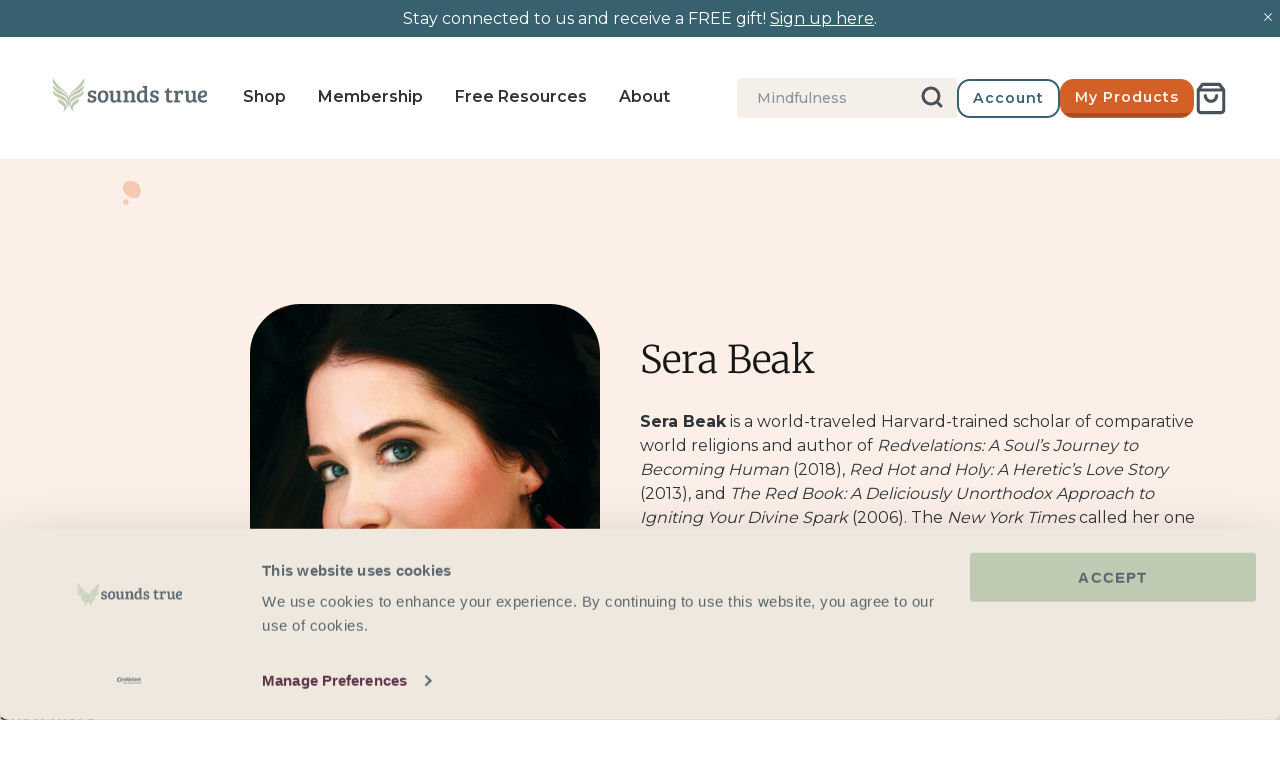

--- FILE ---
content_type: text/css
request_url: https://www.soundstrue.com/cdn/shop/t/426/assets/themeEntry-poki4v-5.css?v=53049651252311301691764170678
body_size: 73377
content:
@charset "UTF-8";body.cc-popup-no-scroll{overflow:hidden}.popup-scrollbar-measure{position:absolute;top:-9999px;width:50px;height:50px;overflow:scroll;pointer-events:none}.cc-popup{position:fixed;display:flex;height:100%;width:100%;top:0;left:0;z-index:997;transition:opacity .15s,visibility .15s;opacity:0;visibility:hidden;pointer-events:none}.cc-popup.cc-popup--center{justify-content:center;align-items:center}.cc-popup.cc-popup--center .cc-popup-modal{transform:translate3d(0,60px,0)}.cc-popup.cc-popup--bottom-left,.cc-popup.cc-popup--bottom-right{align-items:flex-end}.cc-popup.cc-popup--bottom-left{justify-content:flex-start}.cc-popup.cc-popup--bottom-left .cc-popup-modal{transform:translate3d(-60px,0,0)}.cc-popup.cc-popup--bottom-right{justify-content:flex-end}.cc-popup.cc-popup--bottom-right .cc-popup-modal{transform:translate3d(60px,0,0)}.cc-popup.cc-popup--right{justify-content:flex-end}.cc-popup.cc-popup--right .cc-popup-modal{transform:translate3d(60px,0,0);width:100%;min-width:0;overflow:auto}.cc-popup.cc-popup--visible{visibility:visible;opacity:1;pointer-events:auto}.cc-popup.cc-popup--visible .cc-popup-modal{transform:translateZ(0)}.cc-popup .cc-popup-background{position:absolute;top:0;bottom:0;left:0;right:0;background:#0000004d;z-index:998}.cc-popup .cc-popup-modal{position:relative;z-index:999;transition:transform .25s;overflow:hidden;background-color:#fff;color:#222}.cc-popup .cc-popup-container{display:flex}.cc-popup .cc-popup-container .cc-popup-title{color:#222}.cc-popup .cc-popup-close{position:absolute;right:3px;top:3px;width:44px;height:44px;padding:7px;min-width:auto;background-color:transparent;border:none;box-shadow:none}.cc-popup .cc-popup-close svg{stroke:#222;stroke-width:2px}.cc-popup .cc-popup-image .rimage-background{height:100%}.cc-popup .cc-popup-column{height:100%;display:flex;flex-direction:column;justify-content:center}.cc-animate-enabled .shopify-section{overflow:hidden}.cc-animate-enabled [data-cc-animate].-in{transition:opacity .7s,transform .7s;opacity:1}.cc-animate-enabled [data-cc-animate].cc-fade-in-right{transform:translate3d(15px,0,0)}.cc-animate-enabled [data-cc-animate].cc-fade-in-right.-in{transition-timing-function:cubic-bezier(0,.14,.19,1);transform:translateZ(0)}.cc-animate-enabled [data-cc-animate].cc-fade-in-up{transform:translate3d(0,15px,0);transition-duration:.7s}.cc-animate-enabled [data-cc-animate].cc-fade-in-up.-in{transform:translateZ(0)}.cc-animate-enabled [data-cc-animate].cc-zoom-out{transform:scale(1.1)}.cc-animate-enabled [data-cc-animate].cc-zoom-out.-in{transition:transform 1.6s cubic-bezier(0,.14,.19,1) 0s!important;transform:scale(1)}.cc-animate-enabled [data-cc-animate].cc-fade-in-zoom-out{transform:scale(1.2)}.cc-animate-enabled [data-cc-animate].cc-fade-in-zoom-out.-in{transition:opacity 1s,transform 1.2s cubic-bezier(0,.14,.19,1) 0s,filter 2s!important;transform:scale(1)}.hide-on-page-load{display:none}.cc-modal-window{position:fixed;top:0;bottom:0;right:0;left:0;width:100%;height:100%;z-index:9000;max-width:100vw;max-height:100vh}.cc-modal-window .hide-on-page-load{display:block}.cc-modal-window__background{position:absolute;top:0;left:0;width:100%;height:100%;background:#000;opacity:.2;cursor:pointer;z-index:1}.cc-modal-window__foreground{position:relative;width:100%;height:100%;display:flex;align-items:center;justify-content:center;pointer-events:none;z-index:2}.cc-modal-window__close{position:absolute;top:0;right:0;background:transparent;border:none;color:inherit;box-shadow:none;cursor:pointer;padding:15px;border-radius:0;transition:none}.cc-modal-window__close:hover{background:transparent;border:none;color:inherit;box-shadow:none}.cc-modal-window__close svg{stroke-width:2}.cc-modal-window__content-container{position:relative;overflow:auto;width:800px;max-width:calc(100vw - 30px);max-height:80vh;background:#fff;box-shadow:0 1px 50px -20px #000;border-radius:0;pointer-events:auto}.cc-modal-window--size-small .cc-modal-window__content-container{width:500px}.cc-modal-window__content{margin:60px 20px 20px}.cc-modal-window--closing{visibility:hidden}.cc-modal-visible{overflow:hidden}.cc-price-range{position:relative}.cc-price-range__input-row{margin:12px 0;display:flex;justify-content:space-between}.cc-price-range__input-container{position:relative;flex:0 0 auto;width:calc(50% - 6px)}.cc-price-range__input-currency-symbol{position:absolute;top:calc(50% - .5em + .5px);left:1px;line-height:1em;width:calc(8px + 1em);text-align:right}.cc-price-range .cc-price-range__input{width:100%;padding-left:calc(10px + 1em);padding-right:10px}.cc-price-range__bar{position:relative;margin:40px 15px 10px}.cc-price-range__bar-inactive{height:4px;background:#e6e6e6;border-radius:4px}.cc-price-range__bar-active{position:absolute;left:0;top:0;right:0;height:100%;background:#222;border-radius:4px}.cc-price-range__control{position:absolute;left:0;top:-9px;margin-left:-11px;width:22px;height:22px}.cc-price-range__control:after{content:"";display:block;width:22px;height:22px;background:#fff;border:2px solid #222222;border-radius:22px;cursor:pointer;transition:.15s transform ease-out}.cc-price-range__control:focus:after,.cc-price-range__control:hover:after{transform:scale(1.1)}.cc-price-range__control:before{content:"";position:absolute;display:block;top:calc(50% - 22px);width:44px;height:44px;cursor:pointer}.cc-price-range__control--min:before{right:0}.cc-price-range__control--max:before{left:0}.cc-rating{display:inline-block;margin:0;font-size:16px;line-height:1.2em;white-space:nowrap;vertical-align:middle}.cc-rating-stars{display:block;position:relative}.cc-rating-stars--active{position:absolute;top:0;left:0;color:var(--color-prod-rating-star)}.cc-rating-stars--inactive{display:block;color:var(--color-prod-rating-star-faded)}.cc-rating-stars__svg{width:1em;height:1em;fill:currentColor;vertical-align:top}.cc-rating-stars__svg:not(:first-child){margin-left:1px}.cc-rating[data-rating-decimal="0.5"] .cc-rating-stars--active .cc-rating-stars__svg:last-child{clip-path:polygon(0 0,52% 0,52% 100%,0% 100%)}.cc-rating-text{display:none}.cc-rating-count{display:inline-block;margin:0}.faq-index{display:none}@media (min-width: 768px){.faq-layout{display:flex;justify-content:center}.faq-index{display:block;width:260px;margin-right:40px}}.faq-list .cc-accordion{border:none;margin:0}.faq-list .cc-accordion-item{border:none}.faq-question-container--hide{display:none}.faq-question-container .cc-accordion-item__title{padding-top:20px;padding-bottom:20px;border:none;font-size:1.3em}.faq-question-container p:first-child{margin-top:0}.faq-question-container p:last-child{margin-bottom:0}.faq-content--text{margin-top:20px;margin-bottom:20px}.faq-content--heading{margin-top:40px;margin-bottom:20px}.faq-content--button,.faq-search{margin-top:20px;margin-bottom:20px}.faq-search{position:relative}.faq-search__icon{position:absolute;left:1em;top:50%;transform:translate3d(0,-50%,0);pointer-events:none}.faq-search .faq-search__input{width:100%;height:56px;padding-left:56px}.faq-index__heading{margin-bottom:1.2em;font-size:1.3em}.faq-index-item{margin-top:.75em;margin-bottom:.75em}.store-availability-container-outer.store-availability-initialized{transition:height .3s;overflow:hidden}.store-availability-container{padding:1em 0;transition:opacity .3s}.store-availability-loading .store-availability-container{pointer-events:none;opacity:.4;transition-delay:.4s}.payment-and-quantity--buttons-active~[data-store-availability-container] .store-availability-container{padding-bottom:1.5em}.store-availability-container small{font-size:.85em}.store-availability-container .store-availability-small-text{margin-bottom:.85em}.store-availability-container .store-availability-information{display:flex}.store-availability-container .store-availability-information .store-availability-icon{padding-right:10px;position:relative;top:-1px}.store-availability-container .store-availability-information .store-availability-icon svg{height:16px;width:16px}.store-availability-container .store-availability-information .store-availability-icon.store-availability-icon--available{color:#108043}.store-availability-container .store-availability-information .store-availability-icon.store-availability-icon--unavailable{color:#de3618}.store-availability-container .store-availability-information .store-availability-information__stores{margin-top:.5em}.store-availability-container .store-availability-information .store-availability-information__stock,.store-availability-container .store-availability-information .store-availability-information__stores,.store-availability-container .store-availability-information .store-availability-information__title{margin-bottom:0}.store-availability-container .store-availability-information .store-availability-information__stock,.store-availability-container .store-availability-information .store-availability-information__title{margin-top:0}.store-availability-container .store-availability-information .store-availability-information__title strong{font-weight:600}.store-availabilities-modal{z-index:99999}.store-availabilities-modal small{font-size:.85em}.store-availabilities-modal .store-availability-small-text{margin-bottom:.85em}.store-availabilities-modal .cc-icon-available{color:#108043}.store-availabilities-modal .cc-icon-unavailable{color:#de3618}.store-availabilities-modal .cc-popup-modal .cc-popup-content{text-align:left}.store-availabilities-modal .cc-popup-modal .cc-popup-content button{white-space:nowrap}.store-availabilities-modal .cc-popup-modal .cc-popup-content .cc-popup-text{margin-bottom:1em;padding-right:20px}.store-availabilities-modal .cc-popup-modal .cc-popup-content .cc-popup-text .store-availabilities-modal__product-title{margin-bottom:0;text-align:left}.store-availabilities-modal .cc-popup-modal .cc-popup-content .store-availability-list__item{margin-top:1em}.store-availabilities-modal .cc-popup-modal .cc-popup-content .store-availability-list__item:before{content:"";display:inline-block;width:100%;height:1px;margin-bottom:1em;margin-top:.5em}.store-availabilities-modal .cc-popup-modal .cc-popup-content .store-availability-list__item address{font-style:normal}.store-availabilities-modal .cc-popup-modal .cc-popup-content .store-availability-list__item .store-availability-list__location{display:flex}.store-availabilities-modal .cc-popup-modal .cc-popup-content .store-availability-list__item .store-availability-list__location .store-availability-list__location__text{flex:1;margin-bottom:.2em}.store-availabilities-modal .cc-popup-modal .cc-popup-content .store-availability-list__item .store-availability-list__location .store-availability-list__location__text strong{font-weight:600}.store-availabilities-modal .cc-popup-modal .cc-popup-content .store-availability-list__item .store-availability-list__location .store-availability-list__location__distance{visibility:hidden;opacity:0;margin-bottom:0;transition:visibility .4s,opacity .4s}.store-availabilities-modal .cc-popup-modal .cc-popup-content .store-availability-list__item .store-availability-list__location .store-availability-list__location__distance.-in{opacity:1;visibility:visible}.store-availabilities-modal .cc-popup-modal .cc-popup-content .store-availability-list__item .store-availability-list__location .store-availability-list__location__distance svg{position:relative;height:11px;width:11px}.store-availabilities-modal .cc-popup-modal .cc-popup-content .store-availability-list__item .store-availability-list__invalid_address svg{height:14px;width:14px}.store-availabilities-modal .cc-popup-modal .cc-popup-content .store-availability-list__item .cc-icon-available,.store-availabilities-modal .cc-popup-modal .cc-popup-content .store-availability-list__item .cc-icon-unavailable{display:inline-block}.store-availabilities-modal .cc-popup-modal .cc-popup-content .store-availability-list__item .cc-icon-available svg,.store-availabilities-modal .cc-popup-modal .cc-popup-content .store-availability-list__item .cc-icon-unavailable svg{height:13px;width:13px}.store-availabilities-modal .cc-popup-modal .cc-popup-content .store-availability-list__item .store-availability-list__phone--desktop{display:none}a,abbr,acronym,address,applet,article,aside,audio,b,big,blockquote,body,canvas,caption,center,cite,code,dd,del,details,dfn,div,dl,dt,em,embed,fieldset,figcaption,figure,footer,form,h1,h2,h3,h4,h5,h6,header,hgroup,html,i,iframe,img,ins,kbd,label,legend,li,mark,menu,nav,object,ol,output,p,pre,q,ruby,s,samp,section,small,span,strike,strong,sub,summary,sup,table,tbody,td,tfoot,th,thead,time,tr,tt,u,ul,var,video{margin:0;padding:0;border:0;font:inherit;vertical-align:baseline}ol,ul{list-style:none}blockquote,q{quotes:none}blockquote:after,blockquote:before,q:after,q:before{content:"";content:none}table{border-collapse:collapse;border-spacing:0}.select2-container{box-sizing:border-box;display:inline-block;margin:0;position:relative;vertical-align:middle}.select2-container .select2-selection--single{box-sizing:border-box;cursor:pointer;display:block;height:28px;user-select:none;-webkit-user-select:none}.select2-container .select2-selection--single .select2-selection__rendered{display:block;padding-left:1em;padding-right:2.5em;overflow:hidden;text-overflow:ellipsis;white-space:nowrap}.select2-container .select2-selection--single .select2-selection__clear{position:relative}.select2-container[dir=rtl] .select2-selection--single .select2-selection__rendered{padding-right:8px;padding-left:20px}.select2-container .select2-selection--multiple{box-sizing:border-box;cursor:pointer;display:block;min-height:32px;user-select:none;-webkit-user-select:none}.select2-container .select2-selection--multiple .select2-selection__rendered{display:inline-block;overflow:hidden;padding-left:8px;text-overflow:ellipsis;white-space:nowrap}.select2-container .select2-search--inline{float:left}.select2-container .select2-search--inline .select2-search__field{box-sizing:border-box;border:none;font-size:100%;margin-top:5px;padding:0}.select2-container .select2-search--inline .select2-search__field::-webkit-search-cancel-button{-webkit-appearance:none}.select2-dropdown{background-color:#fff;border:1px solid #aaa;box-sizing:border-box;display:block;position:absolute;left:-100000px;width:100%;z-index:1051}.select2-results{display:block}.select2-results__options{list-style:none;margin:0;padding:0}.select2-results__option{padding:6px;user-select:none;-webkit-user-select:none}.select2-results__option[aria-selected]{cursor:pointer}.select2-container--open .select2-dropdown{left:0}.select2-container--open .select2-dropdown--above{border-bottom:none;border-bottom-left-radius:0;border-bottom-right-radius:0}.select2-container--open .select2-dropdown--below{border-top:none;border-top-left-radius:0;border-top-right-radius:0}.select2-search--dropdown{display:block;padding:4px}.select2-search--dropdown .select2-search__field{padding:4px;width:100%;box-sizing:border-box}.select2-search--dropdown .select2-search__field::-webkit-search-cancel-button{-webkit-appearance:none}.select2-search--dropdown.select2-search--hide{display:none}.select2-close-mask{border:0;margin:0;padding:0;display:block;position:fixed;left:0;top:0;min-height:100%;min-width:100%;height:auto;width:auto;opacity:0;z-index:99;background-color:#fff;filter:alpha(opacity=0)}.select2-hidden-accessible{border:0!important;clip:rect(0 0 0 0)!important;-webkit-clip-path:inset(50%)!important;clip-path:inset(50%)!important;height:1px!important;overflow:hidden!important;padding:0!important;position:absolute!important;width:1px!important;white-space:nowrap!important}.select2-container--default .select2-selection--single{background-color:#fff;border:1px solid #eaeaea}.select2-container--default .select2-selection--single .select2-selection__rendered{color:#444;line-height:28px}.select2-container--default .select2-selection--single .select2-selection__clear{cursor:pointer;float:right;font-weight:700}.select2-container--default .select2-selection--single .select2-selection__placeholder{color:#999}.select2-container--default .select2-selection--single .select2-selection__arrow{height:26px;position:absolute;top:1px;right:1px;width:20px}.select2-container--default .select2-selection--single .select2-selection__arrow b{border-color:#888 transparent transparent transparent;border-style:solid;border-width:5px 4px 0 4px;height:0;left:50%;margin-left:-4px;margin-top:-2px;position:absolute;top:50%;width:0}.select2-container--default[dir=rtl] .select2-selection--single .select2-selection__clear{float:left}.select2-container--default[dir=rtl] .select2-selection--single .select2-selection__arrow{left:1px;right:auto}.select2-container--default.select2-container--disabled .select2-selection--single{background-color:#eee;cursor:default}.select2-container--default.select2-container--disabled .select2-selection--single .select2-selection__clear{display:none}.select2-container--default.select2-container--open .select2-selection--single .select2-selection__arrow b{border-color:transparent transparent #888 transparent;border-width:0 4px 5px 4px}.select2-container--default .select2-selection--multiple{background-color:#fff;border:1px solid #aaa;cursor:text}.select2-container--default .select2-selection--multiple .select2-selection__rendered{box-sizing:border-box;list-style:none;margin:0;padding:0 5px;width:100%}.select2-container--default .select2-selection--multiple .select2-selection__rendered li{list-style:none}.select2-container--default .select2-selection--multiple .select2-selection__placeholder{color:#999;margin-top:5px;float:left}.select2-container--default .select2-selection--multiple .select2-selection__clear{cursor:pointer;float:right;font-weight:700;margin-top:5px;margin-right:10px}.select2-container--default .select2-selection--multiple .select2-selection__choice{background-color:#e4e4e4;border:1px solid #aaa;cursor:default;float:left;margin-right:5px;margin-top:5px;padding:0 5px}.select2-container--default .select2-selection--multiple .select2-selection__choice__remove{color:#999;cursor:pointer;display:inline-block;font-weight:700;margin-right:2px}.select2-container--default .select2-selection--multiple .select2-selection__choice__remove:hover{color:#333}.select2-container--default[dir=rtl] .select2-selection--multiple .select2-search--inline,.select2-container--default[dir=rtl] .select2-selection--multiple .select2-selection__choice,.select2-container--default[dir=rtl] .select2-selection--multiple .select2-selection__placeholder{float:right}.select2-container--default[dir=rtl] .select2-selection--multiple .select2-selection__choice{margin-left:5px;margin-right:auto}.select2-container--default[dir=rtl] .select2-selection--multiple .select2-selection__choice__remove{margin-left:2px;margin-right:auto}.select2-container--default.select2-container--focus .select2-selection--multiple{border:solid black 1px;outline:0}.select2-container--default.select2-container--disabled .select2-selection--multiple{background-color:#eee;cursor:default}.select2-container--default.select2-container--disabled .select2-selection__choice__remove{display:none}.select2-container--default.select2-container--open.select2-container--above .select2-selection--multiple,.select2-container--default.select2-container--open.select2-container--above .select2-selection--single{border-top-left-radius:0;border-top-right-radius:0}.select2-container--default.select2-container--open.select2-container--below .select2-selection--multiple,.select2-container--default.select2-container--open.select2-container--below .select2-selection--single{border-bottom-left-radius:0;border-bottom-right-radius:0}.select2-container--default .select2-search--dropdown .select2-search__field{border:1px solid #aaa}.select2-container--default .select2-search--inline .select2-search__field{background:transparent;border:none;outline:0;box-shadow:none;-webkit-appearance:textfield}.select2-container--default .select2-results>.select2-results__options{max-height:200px;overflow-y:auto}.select2-container--default .select2-results__option[role=group]{padding:0}.select2-container--default .select2-results__option[aria-disabled=true]{color:#999}.select2-container--default .select2-results__option[aria-selected=true]{background-color:#ddd}.select2-container--default .select2-results__option .select2-results__option{padding-left:1em}.select2-container--default .select2-results__option .select2-results__option .select2-results__group{padding-left:0}.select2-container--default .select2-results__option .select2-results__option .select2-results__option{margin-left:-1em;padding-left:2em}.select2-container--default .select2-results__option .select2-results__option .select2-results__option .select2-results__option{margin-left:-2em;padding-left:3em}.select2-container--default .select2-results__option .select2-results__option .select2-results__option .select2-results__option .select2-results__option{margin-left:-3em;padding-left:4em}.select2-container--default .select2-results__option .select2-results__option .select2-results__option .select2-results__option .select2-results__option .select2-results__option{margin-left:-4em;padding-left:5em}.select2-container--default .select2-results__option .select2-results__option .select2-results__option .select2-results__option .select2-results__option .select2-results__option .select2-results__option{margin-left:-5em;padding-left:6em}.select2-container--default .select2-results__option--highlighted[aria-selected]{background-color:#5897fb;color:#fff}.select2-container--default .select2-results__group{cursor:default;display:block;padding:6px}.select2-container--classic .select2-selection--single{background-color:#f7f7f7;border:1px solid #aaa;outline:0;background-image:-webkit-linear-gradient(top,white 50%,#eeeeee 100%);background-image:-o-linear-gradient(top,white 50%,#eeeeee 100%);background-image:linear-gradient(to bottom,#fff 50%,#eee);background-repeat:repeat-x;filter:progid:DXImageTransform.Microsoft.gradient(startColorstr="#FFFFFFFF",endColorstr="#FFEEEEEE",GradientType=0)}.select2-container--classic .select2-selection--single:focus{border:1px solid #5897fb}.select2-container--classic .select2-selection--single .select2-selection__rendered{color:#444;line-height:28px}.select2-container--classic .select2-selection--single .select2-selection__clear{cursor:pointer;float:right;font-weight:700;margin-right:10px}.select2-container--classic .select2-selection--single .select2-selection__placeholder{color:#999}.select2-container--classic .select2-selection--single .select2-selection__arrow{background-color:#ddd;border:none;border-left:1px solid #aaa;border-top-right-radius:4px;border-bottom-right-radius:4px;height:26px;position:absolute;top:1px;right:1px;width:20px;background-image:-webkit-linear-gradient(top,#eeeeee 50%,#cccccc 100%);background-image:-o-linear-gradient(top,#eeeeee 50%,#cccccc 100%);background-image:linear-gradient(to bottom,#eee 50%,#ccc);background-repeat:repeat-x;filter:progid:DXImageTransform.Microsoft.gradient(startColorstr="#FFEEEEEE",endColorstr="#FFCCCCCC",GradientType=0)}.select2-container--classic .select2-selection--single .select2-selection__arrow b{border-color:#888 transparent transparent transparent;border-style:solid;border-width:5px 4px 0 4px;height:0;left:50%;margin-left:-4px;margin-top:-2px;position:absolute;top:50%;width:0}.select2-container--classic[dir=rtl] .select2-selection--single .select2-selection__clear{float:left}.select2-container--classic[dir=rtl] .select2-selection--single .select2-selection__arrow{border:none;border-right:1px solid #aaa;border-radius:4px 0 0 4px;left:1px;right:auto}.select2-container--classic.select2-container--open .select2-selection--single{border:1px solid #5897fb}.select2-container--classic.select2-container--open .select2-selection--single .select2-selection__arrow{background:transparent;border:none}.select2-container--classic.select2-container--open .select2-selection--single .select2-selection__arrow b{border-color:transparent transparent #888 transparent;border-width:0 4px 5px 4px}.select2-container--classic.select2-container--open.select2-container--above .select2-selection--single{border-top:none;border-top-left-radius:0;border-top-right-radius:0;background-image:-webkit-linear-gradient(top,white 0%,#eeeeee 50%);background-image:-o-linear-gradient(top,white 0%,#eeeeee 50%);background-image:linear-gradient(to bottom,#fff,#eee 50%);background-repeat:repeat-x;filter:progid:DXImageTransform.Microsoft.gradient(startColorstr="#FFFFFFFF",endColorstr="#FFEEEEEE",GradientType=0)}.select2-container--classic.select2-container--open.select2-container--below .select2-selection--single{border-bottom:none;border-bottom-left-radius:0;border-bottom-right-radius:0;background-image:-webkit-linear-gradient(top,#eeeeee 50%,white 100%);background-image:-o-linear-gradient(top,#eeeeee 50%,white 100%);background-image:linear-gradient(to bottom,#eee 50%,#fff);background-repeat:repeat-x;filter:progid:DXImageTransform.Microsoft.gradient(startColorstr="#FFEEEEEE",endColorstr="#FFFFFFFF",GradientType=0)}.select2-container--classic .select2-selection--multiple{background-color:#fff;border:1px solid #aaa;cursor:text;outline:0}.select2-container--classic .select2-selection--multiple:focus{border:1px solid #5897fb}.select2-container--classic .select2-selection--multiple .select2-selection__rendered{list-style:none;margin:0;padding:0 5px}.select2-container--classic .select2-selection--multiple .select2-selection__clear{display:none}.select2-container--classic .select2-selection--multiple .select2-selection__choice{background-color:#e4e4e4;border:1px solid #aaa;cursor:default;float:left;margin-right:5px;margin-top:5px;padding:0 5px}.select2-container--classic .select2-selection--multiple .select2-selection__choice__remove{color:#888;cursor:pointer;display:inline-block;font-weight:700;margin-right:2px}.select2-container--classic .select2-selection--multiple .select2-selection__choice__remove:hover{color:#555}.select2-container--classic[dir=rtl] .select2-selection--multiple .select2-selection__choice{float:right;margin-left:5px;margin-right:auto}.select2-container--classic[dir=rtl] .select2-selection--multiple .select2-selection__choice__remove{margin-left:2px;margin-right:auto}.select2-container--classic.select2-container--open .select2-selection--multiple{border:1px solid #5897fb}.select2-container--classic.select2-container--open.select2-container--above .select2-selection--multiple{border-top:none;border-top-left-radius:0;border-top-right-radius:0}.select2-container--classic.select2-container--open.select2-container--below .select2-selection--multiple{border-bottom:none;border-bottom-left-radius:0;border-bottom-right-radius:0}.select2-container--classic .select2-search--dropdown .select2-search__field{border:1px solid #aaa;outline:0}.select2-container--classic .select2-search--inline .select2-search__field{outline:0;box-shadow:none}.select2-container--classic .select2-dropdown{background-color:#fff;border:1px solid transparent}.select2-container--classic .select2-dropdown--above{border-bottom:none}.select2-container--classic .select2-dropdown--below{border-top:none}.select2-container--classic .select2-results>.select2-results__options{max-height:200px;overflow-y:auto}.select2-container--classic .select2-results__option[role=group]{padding:0}.select2-container--classic .select2-results__option[aria-disabled=true]{color:gray}.select2-container--classic .select2-results__option--highlighted[aria-selected]{background-color:#3875d7;color:#fff}.select2-container--classic .select2-results__group{cursor:default;display:block;padding:6px}.select2-container--classic.select2-container--open .select2-dropdown{border-color:#5897fb}.slick-slider{position:relative;display:block;-moz-box-sizing:border-box;box-sizing:border-box;-webkit-touch-callout:none;-webkit-user-select:none;-khtml-user-select:none;-moz-user-select:none;-ms-user-select:none;user-select:none;-webkit-tap-highlight-color:transparent}.slick-list{position:relative;overflow:hidden;display:block;margin:0;padding:0}.slick-list:focus{outline:none}.slick-list.dragging{cursor:pointer;cursor:hand}.slick-slider .slick-list,.slick-slider .slick-track{-webkit-transform:translate3d(0,0,0);-moz-transform:translate3d(0,0,0);-ms-transform:translate3d(0,0,0);-o-transform:translate3d(0,0,0);transform:translateZ(0)}.slick-track{position:relative;left:0;top:0;display:block}.slick-track:after,.slick-track:before{content:"";display:table}.slick-track:after{clear:both}.slick-loading .slick-track{visibility:hidden}.slideshow .slide{display:none}.slideshow .slide:first-child{display:block}.slick-slide{float:left;height:100%;min-height:1px;display:none}[dir=rtl] .slick-slide{float:right}.slick-slide img{display:block}.slick-slide.slick-loading img{display:none}.slick-slide.dragging img{pointer-events:none}.slick-initialized .slick-slide{display:block}.slick-loading .slick-slide{visibility:hidden}.slick-vertical .slick-slide{display:block;height:auto;border:1px solid transparent}.slick-slide a:focus,.slick-slide:focus{outline:none}.slick-arrow.slick-hidden{display:none}.slick-loading .slick-list{background:#fff url(ajax-load.gif) center center no-repeat}.slick-next,.slick-prev,.slick-product-next,.slick-product-prev{position:absolute;z-index:1;display:block;line-height:0px;font-size:0px;cursor:pointer;background:transparent;color:transparent;top:50%;-webkit-transform:translate(0,-50%);-ms-transform:translate(0,-50%);transform:translateY(-50%);padding:0;border:none;outline:none;min-width:0}.slick-next.slick-disabled,.slick-prev.slick-disabled,.slick-product-next.slick-disabled,.slick-product-prev.slick-disabled{opacity:.25}.slick-next.focus-visible,.slick-prev.focus-visible,.slick-product-next.focus-visible,.slick-product-prev.focus-visible{outline:-webkit-focus-ring-color auto 1px}.slick-next,.slick-prev{height:80px;width:80px}.slick-next:focus,.slick-next:hover,.slick-prev:focus,.slick-prev:hover{outline:none;background:transparent;color:transparent}.slick-next:focus svg,.slick-next:hover svg,.slick-prev:focus svg,.slick-prev:hover svg{opacity:1}.slick-next svg,.slick-prev svg{width:80px;height:80px;fill:#fff;opacity:.75;-webkit-filter:drop-shadow(0px 1px 1px rgba(0,0,0,.5));-moz-filter:drop-shadow(0px 1px 1px rgba(0,0,0,.5));-o-filter:drop-shadow(0px 1px 1px rgba(0,0,0,.5));-ms-filter:drop-shadow(0px 1px 1px rgba(0,0,0,.5));filter:drop-shadow(0px 1px 1px rgba(0,0,0,.5))}.slick-next svg.feather,.slick-prev svg.feather{fill:transparent;stroke:#fff;stroke-width:.6}.slick-product-next,.slick-product-prev{height:44px;width:44px;background:transparent}.slick-product-next.slick-disabled,.slick-product-prev.slick-disabled{opacity:0;pointer-events:none}.slick-product-next:after,.slick-product-prev:after{content:"";position:absolute;top:0;left:0;width:100%;height:100%;opacity:.7}.slick-product-next:hover,.slick-product-prev:hover{background:transparent}.slick-product-next:hover:after,.slick-product-prev:hover:after{opacity:.9}.slick-product-next svg,.slick-product-prev svg{position:relative;z-index:1;width:32px;height:32px;background:transparent}.slick-product-next svg.feather,.slick-product-prev svg.feather{fill:transparent;stroke-width:1}.slick-prev,.slick-product-prev{left:0}[dir=rtl] .slick-prev,[dir=rtl] .slick-product-prev{left:auto;right:0}.slick-next,.slick-product-next{right:0}[dir=rtl] .slick-next,[dir=rtl] .slick-product-next{left:0;right:auto}.slick-dots{list-style:none;display:block;text-align:center;margin:0;padding:10px 0;width:100%}.slick-dots li{position:relative;display:inline-block;vertical-align:top;height:20px;width:21px;margin:0;padding:0;cursor:pointer}.slick-dots li button{border:0;background:transparent;display:block;height:20px;width:20px;min-width:0;outline:none;line-height:0px;font-size:0px;color:transparent;padding:0;cursor:pointer;position:relative}.slick-dots li button:focus,.slick-dots li button:hover{outline:none}.tab-used .slick-dots li button:focus{outline:-webkit-focus-ring-color auto 1px}.slick-dots li button.custom-dot:before{display:none}.slick-dots li button.custom-dot svg{height:12px;width:12px}.slick-dots li button.custom-dot circle{stroke-width:4;stroke-dasharray:85;stroke-dashoffset:85;transform-origin:50%;transform:rotate(-90deg);transition:fill .5s}.slick-dots li button.custom-dot circle.circle-one{opacity:0}.slick-dots li.slick-active button.custom-dot circle{stroke-dashoffset:0;fill:transparent}.slideshow[data-autoplay=true] .slick-dots li.slick-active button.custom-dot circle.circle-two{animation:drawCircle 8.1s linear}.slideshow[data-autoplay=true] .slick-dots li.slick-active button.custom-dot circle.circle-one{transition:opacity .5s;opacity:1}.slick-slide img{opacity:1;transition:opacity .25s}.slick-slide img.slick-loading{opacity:0}.owl-carousel,.owl-carousel .owl-item{-webkit-tap-highlight-color:transparent;position:relative}.owl-carousel{display:none;width:100%;z-index:1}.owl-carousel .owl-stage{position:relative;-ms-touch-action:pan-Y;touch-action:manipulation;-moz-backface-visibility:hidden}.owl-carousel .owl-stage:after{content:".";display:block;clear:both;visibility:hidden;line-height:0;height:0}.owl-carousel .owl-stage-outer{position:relative;overflow:hidden;-webkit-transform:translate3d(0,0,0)}.owl-carousel .owl-item,.owl-carousel .owl-wrapper{-webkit-backface-visibility:hidden;-moz-backface-visibility:hidden;-ms-backface-visibility:hidden;-webkit-transform:translate3d(0,0,0);-moz-transform:translate3d(0,0,0);-ms-transform:translate3d(0,0,0)}.owl-carousel .owl-item{min-height:1px;float:left;-webkit-backface-visibility:hidden;-webkit-touch-callout:none}.owl-carousel .owl-item img{display:block;width:100%}.owl-carousel .owl-dots.disabled,.owl-carousel .owl-nav.disabled{display:none}.no-js .owl-carousel,.owl-carousel.owl-loaded{display:block}.owl-carousel .owl-dot,.owl-carousel .owl-nav .owl-next,.owl-carousel .owl-nav .owl-prev{cursor:pointer;-webkit-user-select:none;-khtml-user-select:none;-moz-user-select:none;-ms-user-select:none;user-select:none}.owl-carousel .owl-nav button.owl-next,.owl-carousel .owl-nav button.owl-prev,.owl-carousel button.owl-dot{background:0 0;color:inherit;border:none;padding:0!important;font:inherit}.owl-carousel.owl-loading{opacity:0;display:block}.owl-carousel.owl-hidden{opacity:0}.owl-carousel.owl-refresh .owl-item{visibility:hidden}.owl-carousel.owl-drag .owl-item{-ms-touch-action:pan-y;touch-action:pan-y;-webkit-user-select:none;-moz-user-select:none;-ms-user-select:none;user-select:none}.owl-carousel.owl-grab{cursor:move;cursor:grab}.owl-carousel.owl-rtl{direction:rtl}.owl-carousel.owl-rtl .owl-item{float:right}.owl-carousel .animated{animation-duration:1s;animation-fill-mode:both}.owl-carousel .owl-animated-in{z-index:0}.owl-carousel .owl-animated-out{z-index:1}.owl-carousel .fadeOut{animation-name:fadeOut}.owl-height{transition:height .5s ease-in-out}.owl-carousel .owl-item .owl-lazy{opacity:0;transition:opacity .4s ease}.owl-carousel .owl-item .owl-lazy:not([src]),.owl-carousel .owl-item .owl-lazy[src^=""]{max-height:0}.owl-carousel .owl-item img.owl-lazy{transform-style:preserve-3d}.owl-carousel .owl-video-wrapper{position:relative;height:100%;background:#000}.owl-carousel .owl-video-play-icon{position:absolute;height:80px;width:80px;left:50%;top:50%;margin-left:-40px;margin-top:-40px;background:url(owl.video.play.png) no-repeat;cursor:pointer;z-index:1;-webkit-backface-visibility:hidden;transition:transform .1s ease}.owl-carousel .owl-video-play-icon:hover{-ms-transform:scale(1.3,1.3);transform:scale(1.3)}.owl-carousel .owl-video-playing .owl-video-play-icon,.owl-carousel .owl-video-playing .owl-video-tn{display:none}.owl-carousel .owl-video-tn{opacity:0;height:100%;background-position:center center;background-repeat:no-repeat;background-size:contain;transition:opacity .4s ease}.owl-carousel .owl-video-frame{position:relative;z-index:1;height:100%;width:100%}.owl-carousel{display:block;position:relative}.owl-carousel .owl-nav button.owl-next,.owl-carousel .owl-nav button.owl-prev{position:absolute;left:0;top:calc(50% - 16px);width:32px;height:32px;line-height:0px;background:#ffffffb3}.owl-carousel .owl-nav button.owl-next svg.feather,.owl-carousel .owl-nav button.owl-prev svg.feather{width:20px;height:20px;stroke:#000}.owl-carousel .owl-nav button.owl-next.disabled,.owl-carousel .owl-nav button.owl-prev.disabled{opacity:.25}.owl-carousel .owl-nav button.owl-next.disabled:focus,.owl-carousel .owl-nav button.owl-prev.disabled:focus{outline:none}.owl-carousel .owl-nav button.owl-next{left:auto;right:0}.owl-stage--items-fit{display:flex;margin:0 auto;transform:none!important}.gallery-viewer{position:fixed;z-index:10000;top:0;left:0;width:100%;height:100%;background:#fff;transition:opacity .25s ease-out,transform .25s ease-out}.gallery-viewer--pre-reveal,.gallery-viewer--transition-out{opacity:0;transform:scale(.97)}.gallery-viewer__zoom-container{position:absolute;z-index:1;width:100%;height:100%;cursor:zoom-in}.gallery-viewer__zoom-image{position:absolute;width:auto;height:auto;max-width:none;max-height:none;min-width:0;min-height:0}.gallery-viewer__thumbs{position:absolute;z-index:2;left:10px;bottom:20px;width:calc(100% - 10px);padding-right:10px;text-align:center;overflow:auto;white-space:nowrap;line-height:0}.gallery-viewer__thumb{display:inline-block;padding:4px;background:#fff;width:69px}.gallery-viewer__thumb:not(:first-child){margin-left:-4px}.gallery-viewer__thumb--active{position:relative}.gallery-viewer__thumb--active:after{content:"";position:absolute;display:block;bottom:4px;left:4px;right:4px;height:3px;background:#000}.gallery-viewer__controls{position:relative;height:100%;z-index:3;pointer-events:none}.gallery-viewer__button{position:absolute;pointer-events:auto;padding:10px;background:#ffffffb3;color:#000}.gallery-viewer__button svg{width:34px;height:34px}.gallery-viewer__button svg.feather{stroke:#000}.gallery-viewer__next,.gallery-viewer__prev{top:calc(50% - 17px)}.gallery-viewer__prev{left:0}.gallery-viewer__next{right:0}.gallery-viewer__close{top:0;right:0}.gallery-viewer--single-image .gallery-viewer__next,.gallery-viewer--single-image .gallery-viewer__prev,.gallery-viewer--single-image .gallery-viewer__thumbs{display:none}.template-giftcard{text-align:center;padding:15px 0}.giftcard{margin:15px auto;max-width:500px;padding:20px}.giftcard__illustration{position:relative;margin:20px 0;overflow:hidden;border-radius:0}.giftcard__illustration img{display:block}.giftcard__code{background:#fff;border-radius:0;color:#484848;position:absolute;bottom:10%;right:50%;transform:translate(50%);padding:10px 20px;font-size:22px;line-height:1em;white-space:nowrap}.giftcard-qr-row{margin:15px 0}.giftcard-qr{display:inline-block;background:#fff;padding:10px;border:1px solid rgba(0,0,0,.1);overflow:hidden;border-radius:0}.giftcard-qr img{display:block;margin:0 auto}.giftcard-apple-wallet{margin:15px 0}.apple-wallet-image{display:block;margin:0 auto}.giftcard-button-row{display:flex;justify-content:space-between;align-items:center;margin-top:15px}.print-giftcard svg{margin-left:-10px;fill:none!important;stroke:currentColor!important;stroke-width:2!important}.pageheader{position:relative;z-index:4000}.pageheader a{color:inherit}.pageheader svg,.pageheader svg g{fill:currentColor}.pageheader svg.feather{fill:none;stroke:currentColor}.pageheader .disclosure .disclosure__toggle-arrow svg.feather{stroke-width:2}.pageheader .logo{text-align:center;padding:20px 0}.pageheader .logo a{display:inline-block}.logo img{display:inline-block;vertical-align:middle}.pageheader .logo .logotext{line-height:1.4em;word-break:break-word}@media (min-width: 768px){.pageheader--layout-inline-menu-center .logo-area__left{position:relative;margin-left:20px;margin-right:20px;flex:0 0 2px;order:1}.pageheader--layout-inline-menu-center .logo-area__left .show-search-link{display:none}.pageheader--layout-inline-menu-center .logo-area__left__inner{position:absolute;left:0;min-height:100%;width:calc(100vw - 600px);transform:translate(-50%)}.pageheader--layout-inline-menu-center .logo-area__left__inner .navigation--left{left:0;width:100%}.pageheader--layout-inline-menu-center .logo-area__left__inner .navigation--left .navigation__tier-1-container{left:0}.pageheader--layout-inline-menu-center .logo-area__middle{margin-left:0;margin-right:0;max-width:none;flex:1 0 0;text-align:left}.pageheader--layout-inline-menu-center .logo-area__middle .logo{display:inline-block}.pageheader--layout-inline-menu-center .logo-area__right{flex:1 0 0;order:2}.pageheader--layout-inline-menu-center .logo-area__right .show-search-link{display:flex;align-items:center}.pageheader--layout-inline-permitted .navigation--left{visibility:visible}.pageheader--layout-inline-permitted .navigation.navigation--left{border:none;color:inherit}.pageheader--layout-inline-permitted .navigation.navigation--left .navigation__link:hover,.pageheader--layout-inline-permitted .navigation.navigation--left .menu-promotion__link:hover{color:inherit}.pageheader--layout-inline-permitted .navigation.navigation--left .navigation__tier-1{background:transparent;border:none}.pageheader--layout-inline-permitted .logo-area__left:after,.pageheader--layout-inline-permitted .logo-area__left__inner:after{content:"-";visibility:hidden}.pageheader--layout-inline-permitted .logo-area__left{min-height:calc(44px + 1.5em)}.pageheader--layout-inline-permitted .logo-area__left__inner .show-search-link{display:none}.pageheader--layout-inline-permitted .logo-area__right .show-search-link{display:flex;align-items:center}.pageheader--layout-inline-permitted+#main-nav .navigation--main{border:0;visibility:hidden}.pageheader--layout-inline-permitted+#main-nav .navigation--main .navigation__tier-1{height:0}.pageheader--layout-inline-permitted+#main-nav .navigation--main .navigation__tier-1>.navigation__item>.navigation__link,.pageheader--layout-inline-permitted+#main-nav .navigation--main .navigation__tier-1>.navigation__item>.navigation__children-toggle{display:none}.pageheader--layout-inline-permitted+#main-nav .navigation--main .navigation__tier-2-container{border-top:0}.pageheader--layout-inline-permitted.pageheader--layout-inline-menu-left+#main-nav .navigation--main .navigation__tier-2:not(.navigation__columns){text-align:left}.pageheader--layout-inline-permitted.pageheader--layout-inline-menu-left+#main-nav .navigation--main .navigation__tier-2:not(.navigation__columns)>.navigation__item:first-child{margin-left:-10px}.logo-area__middle--logo-image{line-height:0px}}.header-disclosures{display:inline-block}.header-disclosures .selectors-form__item{margin:0 0 0 10px;white-space:normal}.header-disclosures .disclosure{font-size:inherit;line-height:inherit}.header-disclosures .disclosure__toggle{background:transparent;border:none;color:inherit;font-size:inherit;line-height:inherit;margin:0;padding:0 22px 0 0;vertical-align:middle}.header-disclosures .disclosure__toggle:hover{background:transparent;border:none;color:inherit}.header-disclosures .disclosure__toggle-arrow{position:absolute;top:50%;transform:translateY(-50%);right:3px;pointer-events:none}.header-disclosures .disclosure__toggle-arrow svg{height:14px;width:14px}.header-disclosures .disclosure-list{top:100%;bottom:auto;right:0}.header-disclosures .disclosure-list--visible{overflow:auto}.logo-area .button.mobile-nav-toggle{display:none;width:44px;height:44px;color:inherit;flex:0 0 auto}.header-shade,.page-shade{pointer-events:none;z-index:300;position:fixed;top:0;left:0;width:100%;height:0;background:#0000004d;opacity:0;transition:opacity .5s cubic-bezier(.55,.03,.37,.96)}.header-shade{position:absolute}.section-header{position:relative;top:0;z-index:400}.cart-link{display:flex;align-items:center}.cart-link__label{vertical-align:middle;margin-right:8px}.cart-link__icon{position:relative;margin:0 0 2px}.inline-menu:not(:last-child){margin-right:2px}.inline-menu__link{display:inline-block;margin-left:11px;vertical-align:middle}.navigation{position:relative;z-index:2;text-align:center;line-height:1.5}.navigation li,.navigation ul{margin:0;padding:0}.navigation li{list-style:none;vertical-align:top}.navigation--left{display:none;position:absolute;left:0;top:0;height:100%;white-space:nowrap;visibility:hidden}.navigation--left .navigation__tier-1-container{position:absolute;top:50%;margin-top:calc(-22px - .75em);left:-18px;width:100%}.navigation--left .navigation__tier-1-container .navigation__tier-1>.navigation__item>.navigation__link{padding-top:22px;padding-bottom:22px}.navigation__item{display:block}.navigation__link{display:block;padding:10px 18px}.menu-promotion{margin:10px 20px 20px}.menu-promotion__text{margin-top:.5em;text-align:center}.navigation .navigation__item--with-children{display:flex;flex-wrap:wrap;align-items:center;justify-content:space-between}.navigation .navigation__item--with-children>.navigation__link{max-width:calc(100% - 60px)}.navigation .navigation__item--with-children .navigation__tier-2-container,.navigation .navigation__item--with-children .navigation__tier-3-container{width:100%}.navigation .navigation__children-toggle{padding:10px 20px;color:inherit}.navigation .navigation__children-toggle:hover{color:inherit}.navigation .navigation__children-toggle .feather{display:inline-block;vertical-align:middle;margin-bottom:1px}.navigation .navigation__tier-1{padding:12px 0}.navigation .navigation__tier-1>.navigation__item{display:flex}.navigation .navigation__tier-2-container{padding:12px 0}.navigation .menu-promotion__link,.navigation .navigation__link{display:block;text-align:left;color:inherit}.navigation .menu-promotion__link:hover,.navigation .navigation__link:hover{color:inherit}.navigation .feather{fill:none;stroke:currentColor}@media (min-width: 768px){.navigation{text-align:center}.navigation .navigation__children-toggle{display:none}.navigation .navigation__item--with-children>.navigation__link{max-width:none}.navigation.navigation--tight-underline .navigation__tier-1>.navigation__item>.navigation__link:before,.navigation.navigation--tight-underline .navigation__tier-1>.navigation__item>.navigation__link:after{bottom:16px}.navigation .navigation__tier-1{padding:0}.navigation .navigation__tier-1>.navigation__item{display:inline-block}.navigation .navigation__tier-1>.navigation__item>.navigation__link{display:inline-block;padding:18px;white-space:nowrap;position:relative}.navigation .navigation__tier-1>.navigation__item>.navigation__link:before{content:"";position:absolute;bottom:-1px;background-color:currentColor;height:2px;transition:transform .3s;z-index:20;left:18px;width:calc(100% - 36px);transform:scaleX(0);will-change:transform}.navigation .navigation__tier-1>.navigation__item>.navigation__link:hover:before{transform:scaleX(1)}.navigation .navigation__tier-1>.navigation__item.navigation__item--active>.navigation__link:before{transform:scaleX(1)}.navigation .navigation__tier-2-container{position:absolute;z-index:10;top:100%;left:0;width:100%;pointer-events:none;visibility:hidden;opacity:0;transition:opacity .15s ease-in-out,visibility .15s;text-align:left}.navigation .navigation__item--show-children .navigation__tier-2-container,body.tab-used .navigation .navigation__item--with-children:focus-within .navigation__tier-2-container,html:not(.js) .navigation .navigation__item--with-children:hover .navigation__tier-2-container,html:not(.js) .navigation .navigation__item--with-children:focus-within .navigation__tier-2-container{opacity:1;visibility:visible;pointer-events:auto;z-index:11}.navigation:hover .navigation__tier-2-container{transition-delay:.15s}.navigation:hover .navigation__item--show-children .navigation__tier-2-container{transition-delay:0s}.navigation .navigation__tier-2{font-size:100%;text-align:center;margin:0 auto;max-width:100%;padding:0 20px}.navigation .navigation__tier-2>.navigation__item{display:inline-block}.navigation .navigation__tier-2 .navigation__link{padding:7px 30px}.navigation .navigation__tier-2:not(.navigation__columns) .navigation__link{padding:18px}.navigation .navigation__columns{display:flex;flex-wrap:wrap;justify-content:flex-start;padding-top:20px}.navigation .navigation__columns .navigation__column{flex:1 1 auto;min-width:160px;max-width:290px;display:block;text-align:left;margin:0 10px}.navigation .navigation__columns .navigation__column .navigation__item{display:block}.navigation .navigation__columns .navigation__column .navigation__link{padding:.25em 0;line-height:1.2em;white-space:normal}.navigation .navigation__columns .navigation__column .navigation__column-title{display:inline-block;padding:0 0 15px;font-size:.8em;line-height:1.2em;font-weight:500;letter-spacing:.08em;text-transform:uppercase;opacity:.7}.navigation .navigation__columns .navigation__column .navigation__children-toggle{display:none}.navigation .navigation__columns .navigation__column .navigation__tier-3{display:block;padding-bottom:20px}.navigation .navigation__columns .navigation__column .navigation__tier-3 .navigation__link{opacity:1;padding-top:4px;padding-bottom:4px;white-space:normal}.navigation .navigation__columns .navigation__column--promotion{flex:0 0 100%;margin:0;min-width:0;max-width:none;display:flex;flex-wrap:wrap}.navigation .navigation__columns .navigation__column--promotion-count-1{flex:1 1 25%;max-width:330px}.navigation .navigation__columns .navigation__column--promotion-count-2{flex:1 1 45%;max-width:660px}.navigation .navigation__columns .navigation__column--promotion-count-3{flex:1 1 60%;max-width:960px}.navigation .menu-promotion{flex:1 0 0;margin:0 10px 20px}}.mobile-navigation-drawer{display:none;position:fixed;box-sizing:border-box;text-align:left;left:-1px;width:88%;top:0;height:100%;padding-bottom:60px;-webkit-transform:translate(-100%);transform:translate(-100%);will-change:transform;z-index:8001;overflow-x:hidden;overflow-y:auto}.mobile-navigation-drawer .mobile-nav-toggle{padding:12px 20px;color:inherit}.mobile-navigation-drawer .navigation__tier-1{text-align:left}.mobile-navigation-drawer .navigation__tier-1>.navigation__item>.navigation__link{font-weight:600}.mobile-navigation-drawer .navigation__tier-1>.navigation__item>.navigation__children-toggle svg{transform:rotate(-90deg)}.mobile-navigation-drawer .navigation__tier-1>.navigation__item--open>.navigation__tier-2-container{transform:translateZ(0)}.mobile-navigation-drawer .navigation__tier-2-container{overflow:auto;position:absolute;z-index:1;top:47px;left:0;bottom:0;width:100%;transform:translate3d(100%,0,0);transition:transform .35s cubic-bezier(.55,.03,.37,.96);will-change:transform}.mobile-navigation-drawer .navigation__tier-2-container .navigation__item--open>.navigation__children-toggle>svg{transform:rotate(180deg)}.mobile-navigation-drawer .navigation__tier-2-container .navigation__item--open>.navigation__tier-3-container{opacity:1;visibility:visible}.mobile-navigation-drawer .navigation__tier-2{padding-bottom:60px}.mobile-navigation-drawer .navigation__tier-2>.navigation__item>.navigation__link{font-weight:600}.mobile-navigation-drawer .navigation__tier-3-container{overflow:hidden;height:0;opacity:0;visibility:hidden;transition:all .35s cubic-bezier(.55,.03,.37,.96);will-change:height}.mobile-navigation-drawer .navigation__tier-3{padding-bottom:20px}.mobile-navigation-drawer .navigation{margin-bottom:40px;position:static;font-size:17px;text-align:inherit}.mobile-navigation-drawer .navigation__link{padding:12px 20px}.mobile-navigation-drawer .navigation__item--with-children>.navigation__link{flex-grow:1}.mobile-navigation-drawer .navigation__children-toggle svg{transition:transform .15s ease-out}.mobile-navigation-drawer .navigation__column--promotion{margin:12px 0;display:flex;flex-wrap:nowrap;width:100%;overflow:auto;scroll-snap-type:x mandatory}.mobile-navigation-drawer .navigation__column--promotion .menu-promotion{margin:0;padding:0 0 20px 20px;flex:0 0 260px;max-width:75%;scroll-snap-align:start}.mobile-navigation-drawer .navigation__column--promotion .menu-promotion:last-child{padding-right:20px;flex-basis:280px;max-width:calc(75% + 20px)}.navigation__mobile-products{margin-top:30px}.navigation__mobile-products .product-list{overflow:auto;display:flex;flex-wrap:nowrap;scroll-snap-type:x mandatory}.navigation__mobile-products .product-list .product-block{padding:0 0 0 20px;flex:0 0 260px;max-width:75%;scroll-snap-align:start}.navigation__mobile-products .product-list .product-block:last-child{padding-right:20px;flex-basis:280px;max-width:calc(75% + 20px)}.navigation__mobile-products .product-list .product-block .product-info{text-align:left}.navigation__mobile-products .product-list .product-block .product-price{justify-content:flex-start}.navigation__mobile-products .product-list .product-block .product-price .product-price__item:first-child{margin-left:0}.navigation__mobile-products-title{margin:0 20px 20px;font-size:17px;font-weight:600}.mobile-navigation-drawer__footer .inline-menu{margin:0}.mobile-navigation-drawer__footer .announcement-bar__link{display:block;margin:0 20px;padding:16px 0;color:inherit}.mobile-navigation-drawer__footer .header-disclosures{display:block}.mobile-navigation-drawer__footer .header-disclosures .disclosure{position:static;display:block}.mobile-navigation-drawer__footer .header-disclosures .selectors-form__item{display:block;margin:0 20px}.mobile-navigation-drawer__footer .header-disclosures .disclosure__toggle{position:relative;display:block;width:100%;height:auto;padding:16px 0;text-align:inherit}.mobile-navigation-drawer__footer .header-disclosures .disclosure__toggle[aria-expanded=true] .disclosure__toggle-arrow svg{transform:rotate(180deg)}.mobile-navigation-drawer__footer .header-disclosures .disclosure__toggle-arrow svg{width:24px;height:24px;stroke-width:1.3;transition:transform .15s ease-out}.mobile-navigation-drawer__footer .header-disclosures .disclosure-list{display:block;overflow:hidden;visibility:hidden;opacity:0;position:static;background-color:transparent;color:inherit;border:none;min-height:0;max-height:none;transition:all .35s cubic-bezier(.55,.03,.37,.96)}.mobile-navigation-drawer__footer .header-disclosures .disclosure-list:not(.disclosure-list--visible){height:0!important}.mobile-navigation-drawer__footer .header-disclosures .disclosure-list--visible{visibility:visible;opacity:1}.mobile-navigation-drawer__footer .header-disclosures .disclosure-list__option{padding:8px 0;opacity:.75}.mobile-navigation-drawer__footer .header-disclosures .disclosure-list__item:first-child .disclosure-list__option{padding-top:8px}.mobile-navigation-drawer__footer .header-disclosures .disclosure-list__item:last-child .disclosure-list__option{padding-bottom:32px}.mobile-navigation-drawer__footer .social-links{margin:0 20px;padding:16px 0}.mobile-navigation-drawer__footer .social-links a{margin:16px 16px 0 0;color:inherit}.mobile-navigation-drawer__footer .social-links a svg{width:20px;height:20px}.navigation__mobile-header{align-items:flex-start;justify-content:space-between}.mobile-nav-title{padding:12px 0;visibility:hidden;opacity:0;transform:translate3d(10px,0,0);transition:transform .35s cubic-bezier(.55,.03,.37,.96),opacity .35s cubic-bezier(.55,.03,.37,.96),visibility .35s cubic-bezier(.55,.03,.37,.96)}.mobile-navigation-drawer--child-open .mobile-nav-title{opacity:1;visibility:visible;transform:translateZ(0)}.mobile-nav-back{padding:12px 20px;color:inherit;visibility:hidden;opacity:0;transition:opacity .35s cubic-bezier(.55,.03,.37,.96),visibility .35s cubic-bezier(.55,.03,.37,.96)}.mobile-navigation-drawer--child-open .mobile-nav-back{opacity:1;visibility:visible}.mobile-navigation-drawer__footer,.navigation__mobile-products,.navigation__tier-1>.navigation__item>.navigation__children-toggle,.navigation__tier-1>.navigation__item>.navigation__link{transition:opacity .35s cubic-bezier(.55,.03,.37,.96),transform .35s cubic-bezier(.55,.03,.37,.96)}.mobile-navigation-drawer--child-open .navigation__tier-1>.navigation__item>.navigation__children-toggle,.mobile-navigation-drawer--child-open .navigation__tier-1>.navigation__item>.navigation__link,.mobile-navigation-drawer--child-open .mobile-navigation-drawer__footer,.mobile-navigation-drawer--child-open .navigation__mobile-products,body:not(.reveal-mobile-nav) .mobile-navigation-drawer .mobile-navigation-drawer__footer,body:not(.reveal-mobile-nav) .mobile-navigation-drawer .navigation__mobile-products,body:not(.reveal-mobile-nav) .mobile-navigation-drawer .navigation__tier-1>.navigation__item>.navigation__children-toggle,body:not(.reveal-mobile-nav) .mobile-navigation-drawer .navigation__tier-1>.navigation__item>.navigation__link{opacity:0;transform:translate3d(-15px,0,0)}.faq-index__inner{position:-webkit-sticky;position:sticky;top:calc(30px + var(--theme-sticky-header-height))}.template-page.template-suffix-faq #content{margin-top:0;padding-bottom:0}.main-search{text-align:center}.main-search .button.notabutton,.main-search .button.notabutton:hover{color:currentColor}.section-header .main-search{position:fixed;z-index:300;overflow:auto;top:0;right:0;bottom:0;left:0;width:100%;height:100%;max-width:100vw;max-height:100vh;visibility:hidden;pointer-events:none;opacity:0;transition:all .35s cubic-bezier(0,0,.2,1)}.main-search--has-results .main-search__suggestions,.main-search--loading .main-search__suggestions{display:none}.show-search{overflow:hidden}.show-search .main-search{visibility:visible;pointer-events:auto;opacity:1}.show-search .page-shade{height:100%;opacity:1;pointer-events:auto}.show-search .announcement-bar{z-index:399}.main-search__container.container{position:relative;width:100vw;max-width:1200px}.main-search__form{position:relative;margin:20px auto;max-width:650px}.section-header .main-search__form{margin:60px auto}.main-search__button{position:absolute;right:20px;top:50%;transform:translateY(-50%)}.main-search button.main-search__close{position:absolute;right:0;top:-55px;padding:10px}.main-search button.main-search__close svg{width:34px;height:34px;stroke-width:1}.main-search__input-container{background:#0000000d;border-radius:3px;padding:0}input[type=text].main-search__input{width:100%;background:transparent;border:none;box-shadow:none;color:inherit;font-size:inherit;line-height:1.5em;padding:12px 12px 12px 24px}.main-search__results{margin:40px auto}.main-search__results-spinner{margin:20px}.main-search__results__products{margin-bottom:40px}.main-search__results__products .product-list{justify-content:center}.main-search--has-results.main-search--results-on-multiple-lines .main-search__results__products .product-list{justify-content:flex-start}.main-search__results__pages{margin-bottom:40px}.search-suggestions{margin:40px auto}.search-suggestions__heading{margin-top:1em}.search-suggestions__item-row{display:flex;flex-wrap:wrap;justify-content:center;margin-bottom:30px}.search-suggestions__item-row>.search-suggestions__item{margin:0 10px 20px;flex:0 0 calc(50% - 20px)}.search-suggestions__item-row>.search-suggestions__item--with-row{flex:1 0 100%;margin:0 0 30px}.gallery.slick-slider{margin-top:0;padding-top:0;margin-bottom:0}.gallery.slick-slider .gallery__item{margin-bottom:0}.gallery__item{position:relative;flex:1 1 320px;width:100%;transition:background-color .15s}.gallery__item .gallery__image{position:absolute;top:0;left:0;width:100%;height:100%;margin:0;padding:0}.gallery__item.lazyload--placeholder{background-color:#f0f0f0}.gallery__item--shape-fixed .gallery__image{position:relative;padding-top:80%}.section-footer .social-links a{margin:0 10px 5px 0}.section-footer__row{display:flex;flex-wrap:wrap;justify-content:space-between}.section-footer__row--sub-footer{align-items:center}.section-footer__row--sub-footer .section-footer__row__col{text-align:center}.section-footer__row--blocks{padding-top:40px;padding-bottom:40px}.section-footer__row--blocks .section-footer__row__col:not(:last-child){margin-bottom:40px}@media (min-width: 767px){.section-footer__row--blocks{margin-bottom:-50px;padding-top:60px;padding-bottom:80px}.section-footer__row--blocks .section-footer__row__col{margin-bottom:50px}}.section-footer__row__col{flex:0 1 100%;padding:10px 0}.section-footer__title{margin-bottom:10px}.section-footer__text{margin-bottom:30px}.section-footer__menu-block{flex-shrink:2}.section-footer__menu-block__menu{list-style:none;padding:0;margin:0}.section-footer__menu-block__menu li{margin-bottom:.5em;list-style:none}.section-footer__newsletter-block .signup-form{margin-left:0}.section-footer__newsletter-block .signup-form__email{width:100%}.section-footer__newsletter-block__social:not(:first-child){margin-top:30px}.section-footer__text-block__image:not(:last-child){display:inline-block;margin-bottom:20px}.section-footer__text-block__image .rimage-outer-wrapper{margin-left:0;max-width:100%}.section-footer__localization{margin-top:0}.section-footer__localization .selectors-form__item{margin:0 10px 20px 0}.section-footer__lower-menu{margin-bottom:10px}.section-footer__lower-menu__list{margin:0 -10px}.section-footer__lower-menu__list li{display:inline-block;list-style:none;margin:0 10px 10px}.section-footer__lower-menu__list li a{white-space:nowrap}.section-footer__payment-icons{margin-bottom:calc(3.8em - 25px)}.section-footer__row-container--with-localization .section-footer__payment-icons{margin-top:.9em}.section-footer__payment-icons .section-footer__payment-icon{margin:0 3px .5em;width:auto;height:25px}.section-footer__sub-footer-menu{margin:0 -10px}.section-footer__sub-footer-menu li{display:inline-block;margin:0 10px}.section-footer__row-lower{padding-top:30px;padding-bottom:50px;line-height:1.4em}@media (min-width: 767px){.section-footer__row-lower{flex-wrap:nowrap;padding-top:50px;padding-bottom:50px}.section-footer__row-lower .section-footer__row__col:first-child{order:1}}.disclosure{position:relative;line-height:1.2em}.disclosure__toggle{padding:.75em 3em .75em 1em;white-space:nowrap;font-size:inherit;line-height:1.2em;letter-spacing:0;text-transform:none}.disclosure__toggle-arrow{position:absolute;right:10px;top:10px;pointer-events:none}.disclosure__toggle-arrow svg{height:18px;width:18px}.disclosure-list{bottom:calc(100% - 1px);position:absolute;display:none;min-height:40px;max-height:300px;overflow-y:auto;margin:0}.disclosure-list--visible{display:block;position:absolute}.disclosure-list__item{white-space:nowrap;text-align:left;list-style:none}.disclosure-list__item:first-child .disclosure-list__option{padding-top:12px}.disclosure-list__item:last-child .disclosure-list__option{padding-bottom:12px}.disclosure-list__option{display:block;padding:9px 40px 9px 15px;line-height:1.4em}.logo-list-container{overflow:hidden}.logo-list{display:flex;flex-wrap:wrap;justify-content:center;text-align:center;margin-left:-20px;margin-right:-20px;margin-bottom:-40px}.logo-list__logo{display:flex;flex-direction:column;flex:0 0 calc(50% - 40px);margin:0 20px 40px}.logo-list__logo-image{display:flex;align-items:center;flex:1 1 100%;margin:0 auto;width:100%;transition:opacity .1s}.logo-list__logo-image>.rimage-outer-wrapper{flex:1 1 100%}.logo-list__logo-image .placeholder-image{width:100%}.logo-list__logo-title{margin-top:10px}.testimonial-list{overflow:hidden}.testimonial-list .subheading{margin-bottom:2em}.testimonial-list__inner:not(.slick-initialized){display:flex}.testimonial-list__controls{margin-left:-14px;pointer-events:none}.testimonial-list__controls .slick-arrow{position:static;display:inline-block;margin-top:40px;background:transparent;pointer-events:auto;color:currentColor;width:44px;height:44px;padding:1px}.testimonial-list__controls .slick-arrow svg{filter:none;stroke:currentColor;stroke-width:1;width:42px;height:42px}.testimonial-list__controls .slick-next{margin-left:10px}.testimonial-list--without-images .testimonial-list__inner .testimonial{flex:1 0 0}.testimonial-list--with-images .testimonial{flex:0 0 100%}.testimonial-list--with-images .testimonial__column{flex:0 0 50%}.testimonial-list--with-images .testimonial__column--text .subheading{display:none}.testimonial__column--image{margin-top:40px}.testimonial__star-rating{margin-bottom:20px}.testimonial__star svg{width:16px;height:16px}.testimonial__text{margin-bottom:1em}.testimonial__text .testimonial__blockquote{position:relative;margin:0;padding:0}.testimonial__text .testimonial__blockquote:before{content:none}.testimonial__text .testimonial__blockquote:after{content:none}.testimonial__image-with-caption__caption{display:inline-block;margin-top:1em;line-height:1.4em}.testimonial__image-with-caption__link{display:block}.testimonial__image-with-caption__link .testimonial__image-with-caption__caption{border-bottom:1px solid currentColor}.testimonial-list--with-images .slick-slider .testimonial__author,.testimonial-list--with-images .slick-slider .testimonial__star-rating,.testimonial-list--with-images .slick-slider .testimonial__text{will-change:opacity,transform;transform:translate3d(20px,0,0);opacity:0;transition:all .75s ease 0ms}.testimonial-list--with-images .slick-slider .slick-active .testimonial__author,.testimonial-list--with-images .slick-slider .slick-active .testimonial__star-rating,.testimonial-list--with-images .slick-slider .slick-active .testimonial__text{opacity:1;transform:translateZ(0)}.testimonial-list--with-images .slick-slider .slick-active .testimonial__star-rating{transition-delay:.5s}.testimonial-list--with-images .slick-slider .slick-active .testimonial__text{transition-delay:.6s}.testimonial-list--with-images .slick-slider .slick-active .testimonial__author{transition-delay:.7s}.cc-popup{padding:30px 20px;z-index:8001}.cc-popup .cc-popup-background{z-index:9998}.cc-popup .cc-popup-modal{max-width:440px;z-index:9999}.cc-popup .cc-popup-content{padding:50px 20px 30px;text-align:center;flex-grow:1}.cc-popup .cc-popup-content .rte p:last-child{margin-bottom:0}.cc-popup .cc-popup-image{display:none;position:relative;flex:0 0 auto;order:1;width:360px}.cc-popup .cc-popup-image .rimage-outer-wrapper,.cc-popup .cc-popup-image .rimage-wrapper{position:absolute;top:0;left:0;width:100%;height:100%}.cc-popup .cc-popup-image .rimage__image{object-fit:cover}.cc-popup .cc-popup-close{z-index:1}.cc-popup .cc-popup-close svg{stroke:currentColor;height:26px;width:26px}.cc-popup .cc-popup-form__inputs{margin-top:1.2em}.cc-popup .cc-popup-form__inputs .cc-popup-form-input{margin-bottom:.5em;padding:1em 1.4em;width:100%}.cc-popup .cc-popup-form__inputs .button{width:100%;margin-top:.5em}.cc-popup .social-links__list{margin-top:2em}.cc-popup .social-links__list a{margin:0 5px}.cc-popup .social-links__list svg,.cc-popup .social-links__list svg g{fill:currentColor}.cc-popup-form__response{border:1px solid;padding:.75em 1em}.cc-popup-form__response h4{margin:0;padding:0;font-family:inherit;font-style:normal;color:inherit;font-size:.8em;font-weight:500;line-height:1.4em;letter-spacing:.08em;text-transform:uppercase}.cc-popup-form__response--success{background:#ecfef0;border-color:#56ad6a;color:#56ad6a}.store-availabilities-modal{padding:0;transition:opacity .5s cubic-bezier(.55,.03,.37,.96),visibility .5s}.store-availabilities-modal .cc-popup-modal{width:380px;transition:transform .5s cubic-bezier(.55,.03,.37,.96)}.store-availabilities-modal .cc-popup-modal .cc-popup-content{padding:30px}.store-availabilities-modal .cc-popup-modal .cc-popup-container{flex-direction:column}.store-availabilities-modal.cc-popup--right:not(.cc-popup--visible) .cc-popup-modal{transform:translate3d(100%,0,0)}.subcollection-links--buttons{margin-left:-10px;margin-right:-10px;margin-bottom:-20px}.subcollection-links--buttons .btn{margin:0 10px 20px}.subcollection-links--gallery{margin-bottom:30px}.subcollection-links--gallery.subcollection-links--under-image-header.subcollection-links--is-full-width .slick-slider:not(.gallery--with-vertical-outer-padding){margin-top:-30px}.subcollection-links--gallery .slick-slider.gallery--with-margins{margin-right:0}.subcollection-links--gallery .slick-slider.gallery--with-vertical-outer-padding{padding-bottom:0}.subcollection-links--gallery .gallery:not(.slick-initialized){display:flex;overflow:hidden}.subcollection-links--gallery .gallery:not(.slick-initialized) .gallery__item{flex:0 0 100%}.filter-group__applied-item,.filter-group__heading,.filter-group__item,.filters__close,.filter-group__applied-item:hover,.filter-group__heading:hover,.filter-group__item:hover,.filters__close:hover{color:inherit}.filters__heading{display:flex;justify-content:space-between;align-items:flex-start;margin-bottom:20px}.filters__heading-text{margin:3px 0 0}.filter-container--side .filter-group__item{display:flex;margin:0 0 .5em;padding-top:.1em;padding-bottom:.1em}@media (max-width: 1000px){.filter-container .filters{position:fixed;z-index:8002;top:0;right:100%;width:50%;height:100%;padding:20px;visibility:hidden;overflow:auto;transition:transform .5s cubic-bezier(.55,.03,.37,.96)}.filter-container .filter-shade{position:fixed;z-index:8001;top:0;left:0;width:100%;height:100%;background:#000;opacity:0;pointer-events:none;transition:opacity .5s cubic-bezier(.55,.03,.37,.96)}.filter-container .sticky-content-container{position:static}.filter-container.filter-container--mobile-initialised .filters{visibility:visible}.filter-container.filter-container--show-filters-mobile .filters{transform:translate(100%)}.filter-container.filter-container--show-filters-mobile .filter-shade{opacity:.5;pointer-events:auto}}.filter-group{margin-bottom:10px}.filter-group .toggle-target-container{padding-bottom:20px}.filter-group--applied,.filter-group--availability{margin-bottom:30px}.filter-group__heading{display:flex;align-items:flex-start;justify-content:space-between;padding-bottom:1em}.filter-group__heading:not(:first-child){margin-top:30px}.filter-group__heading__text{margin:.2em 20px 0 0;font-weight:600}.filter-group__heading__indicator{margin-right:-5px;transform-origin:center;transition:transform .25s ease}.filter-group__heading__indicator svg{vertical-align:top}.filter-group__heading:not(.toggle-target-toggler--is-hidden) .filter-group__heading__indicator{transform:rotate(180deg)}.filter-group__item{display:inline-flex;justify-content:space-between;position:relative;padding-left:28px;line-height:1.4em;cursor:pointer}.filter-group__item .filter-group__checkbox{position:absolute;width:.1rem;height:.1rem;overflow:hidden;margin:-.1rem;padding:0;border:0;clip:rect(0,0,0,0)}.tab-used .filter-group__item .filter-group__checkbox:focus+.filter-group__item__text{outline:1px solid currentColor;outline:-webkit-focus-ring-color auto 1px}.filter-group__item .filter-group__item__text:before{content:"";position:absolute;left:0;top:.8em;margin-top:-9px;width:18px;height:18px;border-radius:3px;border:1px solid currentColor}.filter-group__item .filter-group__item__text:after{content:"";position:absolute;left:-1px;top:50%;width:20px;height:20px;margin-top:-10px;background-size:cover;transform:scale(0);transition:transform .1s ease}.filter-group__item .filter-group__checkbox:checked+.filter-group__item__text:before{background:currentColor}.filter-group__item .filter-group__checkbox:checked+.filter-group__item__text:after{transform:scale(1)}.filter-group__item--disabled{opacity:.5}.filter-group__applied-item{display:inline-block;background:#0000000d;margin:0 8px 8px 0;border-radius:3px}.filter-group__applied-item:hover{color:inherit}.filter-group__applied-item:hover .filter-group__applied-item__icon{background:#0000000d;border-radius:0 3px 3px 0}.filter-group__applied-item__text{vertical-align:middle;padding:3px 8px 3px 10px;line-height:1.4em}.filter-group__applied-item__icon{display:inline-block;padding:3px;vertical-align:middle}.filter-group__applied-item__icon svg{display:block;width:20px;height:20px}.filter-group__clear-row{margin-top:4px}.filter-group__clear-link{line-height:1.4em}.filter-group--swatch .filter-group__item{display:flex;align-items:center;margin:0 0 12px;padding:8px 10px}.filter-group--swatch .filter-group__item .filter-group__item__text:before{content:none}.filter-group--swatch .filter-group__item .filter-group__item__text:after{content:none}.filter-group--swatch .filter-group__item .filter-group__item__swatch{flex:0 0 auto;margin-right:10px;width:22px;height:22px;border-radius:22px;background-size:cover;background-repeat:no-repeat;background-clip:padding-box;transition:.1s box-shadow ease}.filter-group--swatch .filter-group__item .filter-group__item__text{flex:1 1 auto;white-space:nowrap;overflow:hidden;text-overflow:ellipsis}.filter-group--two-column-layout .toggle-target-container{display:flex;flex-wrap:wrap;justify-content:space-between;align-items:flex-start}.filter-group--two-column-layout .filter-group__item{width:calc(50% - 6px);justify-content:start}.filter-group--two-column-layout .filter-group__item__count{margin-left:.25em}.filter-group--two-column-layout .filter-group__item__count:before{content:"("}.filter-group--two-column-layout .filter-group__item__count:after{content:")"}.filter-toggle{display:flex;justify-content:space-between;flex-wrap:wrap}.filter-toggle__group-label{margin:4px 0;align-self:center;font-weight:600}.filter-toggle__options{flex:0 0 auto;display:flex;margin:4px 0;padding:4px}.filter-toggle__input-label{cursor:pointer}.filter-toggle__input{position:absolute;width:.1rem;height:.1rem;overflow:hidden;margin:-.1rem;padding:0;border:0;clip:rect(0,0,0,0)}.filter-toggle__input:checked+.filter-toggle__input-label-text{border-color:currentColor}.tab-used .filter-toggle__input:focus+.filter-toggle__input-label-text{outline:1px solid currentColor;outline:-webkit-focus-ring-color auto 1px}.filter-toggle__input-label-text{padding:.25em .5em;border:1px solid transparent}.layout-switchers{display:flex}.layout-switch{flex:0 0 auto;position:relative;width:24px;height:24px;opacity:.3;margin-left:5px;color:inherit}.layout-switch svg{display:block;width:24px;height:24px;stroke:currentColor}.layout-switch:hover{color:inherit}.layout-switch--active{opacity:1}.link-dropdown{position:relative;text-align:left}.link-dropdown .link-dropdown__button{position:relative;color:inherit;font-weight:600;padding-right:40px;height:44px;z-index:3;text-align:left;white-space:nowrap;will-change:width;transition:width .25s cubic-bezier(.01,.45,.28,.98)}.link-dropdown .link-dropdown__button:hover{color:inherit}.link-dropdown__button[aria-expanded=true] .link-dropdown__button-prefix-icon svg circle:nth-child(3){transform:translate(6px)}.link-dropdown__button[aria-expanded=true] .link-dropdown__button-prefix-icon svg circle:nth-child(4){transform:translate(-6px)}.link-dropdown__button[aria-expanded=true] .link-dropdown__button-icon{transform:rotate(180deg)}.link-dropdown__button[aria-expanded=true]+.link-dropdown__options{visibility:visible;opacity:1}.link-dropdown__button-prefix-icon{display:inline-block;vertical-align:middle;margin-right:8px;width:20px}.link-dropdown__button-prefix-icon svg{display:block;width:20px;height:20px}.link-dropdown__button-prefix-icon svg circle{transition:transform .4s cubic-bezier(.11,.44,.03,1)}.link-dropdown__button-icon{position:absolute;margin:-12px 8px 0 0;right:0;top:50%;transition:transform .25s ease}.link-dropdown__button-icon svg{display:block}.link-dropdown__options{visibility:hidden;opacity:0;position:absolute;z-index:2;top:-5px;min-width:calc(100% + 40px);padding-top:49px;padding-bottom:12px;box-shadow:0 6px 12px 1px #0000001f;transition:opacity .25s ease,box-shadow .25s ease,visibility .25s}.link-dropdown--right-aligned .link-dropdown__options{right:-10px}.link-dropdown--left-aligned .link-dropdown__options{left:-15px}.link-dropdown__link{display:block;white-space:nowrap;color:inherit;padding:6px 50px 6px 30px}.link-dropdown--with-icon .link-dropdown__link{padding-left:43px}.utility-bar{display:flex;justify-content:space-between;align-items:center;margin-bottom:10px}.utility-bar--sticky-mobile-copy{position:fixed;top:var(--theme-sticky-header-height);left:0;width:100%;z-index:301;padding-left:16px;padding-right:16px;opacity:0;transform:translateY(-15px);visibility:hidden;transition:transform .2s ease-in,opacity .2s ease-in,visibility .2s}.utility-bar-sticky-mobile-copy-reveal .logo-area{border-bottom-color:transparent}.utility-bar-sticky-mobile-copy-reveal .utility-bar--sticky-mobile-copy{opacity:1;transform:translateY(-1px);visibility:visible}.utility-bar__left,.utility-bar__right{flex:2 0 0}.utility-bar__left{display:flex}.utility-bar__left .utility-bar__item{margin-right:12px}.utility-bar__centre{flex:1 1 auto;text-align:center}.utility-bar__centre .utility-bar__item{margin-left:6px;margin-right:6px}.utility-bar__right{display:flex;align-items:center;justify-content:flex-end;text-align:right}.utility-bar__right .utility-bar__item{margin-left:12px}.breadcrumbs{display:flex;justify-content:space-between;line-height:1.4em}.breadcrumbs .icon{display:inline-block;vertical-align:middle}.breadcrumbs .icon svg{display:block;width:1.2em;height:1.2em}.breadcrumbs-list{display:inline;list-style:none;margin:0;padding:0}.breadcrumbs-list__item{display:inline;margin:0;padding:0}.breadcrumbs-list__link{vertical-align:middle}.breadcrumbs-list__link,.breadcrumbs-prod-nav__link,.breadcrumbs-list__link:hover,.breadcrumbs-prod-nav__link:hover{color:inherit}.breadcrumbs-prod-nav__text{vertical-align:middle}.breadcrumbs-prod-nav__link--prev:not(:last-child){margin-right:1.2em}.cc-animate-enabled .shopify-section{overflow:initial}.cc-modal-window{transition:visibility .25s ease}.cc-modal-window__background{transition:opacity .25s ease}.cc-modal-window__content-container{transition:opacity .25s ease,transform .25s ease}.cc-modal-window--pre-reveal .cc-modal-window__background{opacity:0}.cc-modal-window--pre-reveal .cc-modal-window__content-container{transform:scale(.95);opacity:0}.cc-modal-window--pre-reveal .cc-modal-window{visibility:hidden}.cc-modal-window--closing .cc-modal-window__background{opacity:0}.cc-modal-window--closing .cc-modal-window__content-container{transform:scale(.95);opacity:0}.cc-accordion-item__title{display:block;position:relative;list-style:none;padding:15px 30px 15px 0;cursor:pointer}.cc-accordion-item__title::-webkit-details-marker{display:none}.js .cc-accordion-item__panel{transition:height .3s ease;overflow:hidden}.cc-accordion-item__content{padding-bottom:20px}.cc-accordion-item__title:after,.cc-accordion-item__title:before{content:"";position:absolute;top:calc(50% - 1px);right:0;width:11px;height:1px;background-color:currentColor;transition:.3s ease;transition-property:transform,opacity}.cc-accordion-item__title:before{transform:rotate(-90deg)}.cc-accordion-item[open]:not(.is-closing) .cc-accordion-item__title:before{transform:rotate(90deg);opacity:0}.cc-accordion-item[open]:not(.is-closing) .cc-accordion-item__title:after{transform:rotate(180deg)}.js .cc-accordion-item__content{transform:translateY(-5px);transition:.3s ease-out;transition-property:transform,opacity;opacity:0}.js .cc-accordion-item.is-open:not(.is-closing) .cc-accordion-item__content{transform:translateY(0);opacity:1}.cc-accordion{margin-bottom:50px}html{box-sizing:border-box}*,*:after,*:before{box-sizing:inherit}.cf:after,.cf:before{content:"";display:table}.cf:after{clear:both}.cf{zoom:1}button::-moz-focus-inner,input::-moz-focus-inner{border:0;padding:0}button,input[type=button],input[type=submit]{-webkit-appearance:none}.js body:not(.tab-used) *:focus{outline:none}b,strong{font-weight:700}abbr,acronym{cursor:help}em,i{font-style:italic}dl,ol,ul{margin:1em;font-size:100%}sub,sup{font-size:75%;line-height:0;position:relative}sup{top:-.5em}sub{bottom:-.25em}blockquote{margin:1.5em 0 1.5em 10px;padding:.5em 0;quotes:"“" "”";font-size:130%;font-style:italic;line-height:1.5em}blockquote:before{content:open-quote;font-size:3em;line-height:.1em;margin-left:-20px;margin-right:10px;vertical-align:-.48em}blockquote :first-child{display:inline}blockquote :last-child{margin-bottom:0}blockquote:after{content:no-close-quote}dl,ol,ul{margin-left:2em}ol li{list-style:decimal outside}ul li{list-style:disc outside}dl dd{margin-left:1em}td,th{border-collapse:collapse;padding:.7em}th{font-weight:700;text-align:left;border-bottom-width:3px}table.noborders td,table.noborders th{border:none}caption{margin-bottom:.5em;text-align:center}fieldset,p,table{margin-bottom:1em}hr{border:none;width:100%;color:transparent;height:1px;margin:20px 0}input[type=address],input[type=email],input[type=number],input[type=password],input[type=tel],input[type=text],textarea{padding:.8em 15px;margin:0;vertical-align:middle;max-width:100%;-webkit-appearance:none;box-sizing:border-box}textarea{line-height:1.6;height:120px;padding-top:10px;padding-bottom:10px}.btn,.button,a.btn,a.button,button,input[type=button],input[type=reset],input[type=submit]{font-family:inherit;font-weight:inherit;font-style:inherit;line-height:1em;height:auto;margin:0;text-decoration:none!important;cursor:pointer;vertical-align:middle;text-align:center;display:inline-block;transition:background-color .1s,color .1s,border-color .1s,opacity .1s;-webkit-tap-highlight-color:transparent}.btn svg.feather,.button svg.feather,a.btn svg.feather,a.button svg.feather,button svg.feather,input[type=button] svg.feather,input[type=reset] svg.feather,input[type=submit] svg.feather{fill:transparent;stroke:currentColor}.btn .icon,.button .icon,a.btn .icon,a.button .icon,button .icon,input[type=button] .icon,input[type=reset] .icon,input[type=submit] .icon{position:relative;display:inline-block;vertical-align:top;height:1em;width:24px}.btn .icon svg,.button .icon svg,a.btn .icon svg,a.button .icon svg,button .icon svg,input[type=button] .icon svg,input[type=reset] .icon svg,input[type=submit] .icon svg{position:absolute;top:50%;left:0;width:20px;height:20px;margin-top:-10px}.btn .icon+span,.button .icon+span,a.btn .icon+span,a.button .icon+span,button .icon+span,input[type=button] .icon+span,input[type=reset] .icon+span,input[type=submit] .icon+span{vertical-align:top}.btn.button--large,.button.button--large,a.btn.button--large,a.button.button--large,button.button--large,input[type=button].button--large,input[type=reset].button--large,input[type=submit].button--large{padding:15px 25px}.button.button--icon{width:auto;min-width:0;padding:.8em}.button.notabutton,a.button.notabutton,button.notabutton,input[type=submit].notabutton{background:none;border:none;padding:0;margin:0;font-size:inherit;line-height:inherit;font-family:inherit;letter-spacing:inherit;text-transform:none;vertical-align:baseline;min-width:0;overflow:visible;height:auto;-moz-transition:color .1s;-webkit-transition:color .1s;transition:color .1s}.button.disabled,a.button.disabled,button[disabled],input[type=button][disabled],input[type=reset][disabled],input[type=submit][disabled]{background:#999!important;color:#fff!important;border-color:#999!important}.button-icon{display:inline-block;vertical-align:middle;position:relative;width:20px}.button-icon:first-child{margin-right:8px}.button-icon:last-child{margin-left:8px}.button-icon svg{position:absolute;left:0;top:50%;margin-top:-10px;width:20px;height:20px}.button-icon svg.feather{fill:transparent;stroke:currentColor;stroke-width:1}.toggle-btn{position:relative;height:3em;display:flex;align-items:center;padding-right:2.5em;overflow:hidden;text-overflow:ellipsis;white-space:nowrap;font-weight:600;color:inherit}.toggle-btn:hover{color:inherit}.toggle-btn .button-icon circle{transition:transform .4s cubic-bezier(.11,.44,.03,1)}.toggle-btn .toggle-btn__chevron{transition:transform .25s ease;position:absolute;margin:-11px 7px 0 0;width:24px;height:24px;left:auto;right:0;top:50%;pointer-events:none;border:none}.toggle-btn .toggle-btn__chevron svg{width:100%;height:100%;vertical-align:top}.toggle-btn__count{margin-left:.3em}.faq-title,.h1-style,.heading-font,h1,h2,h3,h4,h5,h6{line-height:1.2;margin-bottom:10px}.faq-title svg,.faq-title svg g,.h1-style svg,.h1-style svg g,.heading-font svg,.heading-font svg g,h1 svg,h1 svg g,h2 svg,h2 svg g,h3 svg,h3 svg g,h4 svg,h4 svg g,h5 svg,h5 svg g,h6 svg,h6 svg g{fill:currentColor}h1 a,h2 a,h3 a,h4 a,h5 a,h6 a{color:inherit;text-decoration:none}.majortitle,.title{margin:0 0 10px}.hometitle{line-height:1em;margin:0 0 30px}.small-text{line-height:1.4em}.large-text{font-size:1.35em;line-height:1.6}.subheading{font-size:.8em;font-weight:500;line-height:1.3em;letter-spacing:.08em;text-transform:uppercase}.subheading--over{margin-bottom:.65em}.small-feature-link{padding-bottom:1px;font-weight:500;text-decoration:none}img{max-width:100%;height:auto}svg{width:24px;height:24px;fill:currentColor;vertical-align:middle;transition:fill .1s}svg g{fill:currentColor;transition:fill .1s}.beside-svg{vertical-align:middle}svg.feather{fill:transparent;stroke:currentColor}.icon-small svg{width:16px;height:16px}.icon-natcol .feather{stroke:currentColor}.no-wrap{white-space:nowrap}.hidden{display:none}.visually-hidden{position:absolute!important;overflow:hidden;clip:rect(0 0 0 0);height:1px;width:1px;margin:-1px;padding:0;border:0}.only-in-quickbuy{display:none}.skip-link:focus{position:absolute!important;overflow:auto;clip:auto;width:auto;height:auto;margin:0;color:#26262c;background-color:#fdfdfa;padding:10px;z-index:10000;transition:none}.container{margin-left:auto;margin-right:auto;padding-left:40px;padding-right:40px}@media (min-width: 768px) and (max-width: 1300px){.container .bleed-left{padding-left:0}.container .bleed-right{padding-right:0}}@media (min-width: 1510px){.container .bleed-right{padding-right:40px}.container .bleed-left{padding-left:40px}}.container--no-max{max-width:none}.container-max-2560{max-width:2560px}@media (min-width: 2560px){.container-max-2560{margin-left:auto;margin-right:auto}}.inline-width-container{display:inline-block;vertical-align:top;max-width:100%}.template-article #content>.container,.template-blog #content>.container,.template-cart #content>.container,.template-collection #content>.container,.template-index #content>.container,.template-list-collections #content>.container,.template-page #content>.container,.template-product #content>.container,.template-search #content>.container{max-width:none;margin-top:0;margin-bottom:0;padding-left:0;padding-right:0}.template-collection .page-header:not(.page-header--with-background) .pagetitle:last-child{margin-bottom:-25px}.story-page--without-content{margin-top:-30px}.announcement-bar{position:relative;z-index:401;line-height:1.4em}.announcement-bar a{color:inherit;text-decoration:none;transition:ease background .2s}.announcement-bar a:hover{text-decoration:none}.announcement-bar .container{display:flex;align-items:center;justify-content:space-between}.announcement-bar .announcement-bar__left{flex:2 0 0}.announcement-bar:not(.announcement-bar--with-announcement) .announcement-bar__left{flex:0 0 auto}.announcement-bar .announcement-bar__middle{flex:1 1 auto;text-align:center}.announcement-bar .announcement-bar__right{flex:2 0 0;text-align:right}.announcement-bar .announcement-bar__inner{padding:8px 0}.announcement-bar .announcement-bar__link>.announcement-bar__inner{padding:0}.announcement-bar .disclosure__toggle,.announcement-bar .social-links{padding-top:8px;padding-bottom:8px}.announcement-bar .social-links a{margin:0 10px 0 0}.announcement-bar__link{display:inline-block;padding-top:6px;padding-bottom:6px}.content-divider{margin-bottom:20px;padding-bottom:20px}#store-messages a{color:inherit;text-decoration:none}#store-messages .message{position:relative;text-align:center;padding:12px 0}#store-messages .message>a{display:block}#store-messages .message .tagline,#store-messages .message .title{margin:0 20px}#store-messages .message .title{font-size:100%;line-height:1.3em}#store-messages .message .tagline{display:block;line-height:1.4em}#store-messages .message .tagline:nth-child(2){margin-bottom:4px;margin-top:5px}#store-messages .message .fluff{width:1px;position:absolute;left:0;top:28%;bottom:29%}#store-messages.messages-2 .message{float:left;width:49.5%}#store-messages.messages-3 .message{float:left;width:33.33%}#store-messages-mobile{display:none;padding:8px 0;font-size:12px;line-height:1.2em;text-align:center}.page-header{text-align:center}.page-header:not(.page-header--with-background){padding:0 0 20px}.page-header--with-upper-spacing{margin-top:30px}.page-header--with-background{margin-bottom:30px}.page-header--with-background .pagetitle{color:inherit}.page-header--with-background .pagetitle:last-child{margin-bottom:0}.page-header--padded-small{padding-top:60px;padding-bottom:60px}.page-header--padded-medium{padding-top:90px;padding-bottom:90px}.page-header--padded-large{padding-top:130px;padding-bottom:130px}.page-header--padded-huge{padding-top:200px;padding-bottom:200px}.page-header .pagetitle{margin-bottom:20px}.page-header .rsslink svg{margin-left:8px;width:15px;height:15px;fill:currentColor}.logo-area{position:relative;z-index:2;display:flex;width:100%;align-items:center;justify-content:space-between}.logo-area__left{flex:2 0 0;display:flex}.logo-area__left__inner{position:relative;flex-grow:1;display:flex;justify-content:flex-start;align-items:center}.logo-area__middle{flex:1 1 auto;margin:0 20px;text-align:center}.logo-area__middle--logo-text{flex-grow:0}.logo-area__middle__inner{display:inline-block}.logo-area__right{flex:2 0 0;display:flex;justify-content:flex-end;align-items:center}.logo-area__right__inner{display:flex;align-items:center}.header-account-link{margin-right:20px}.show-search-link{flex:0 0 auto;white-space:nowrap}.logo-area__right .show-search-link{display:none;margin-right:20px}.show-search-link__icon{margin:0 0 2px}.show-search-link__text{margin:0 8px 0 0}.show-search-link__text:last-child{margin:0 0 0 8px}.pagination-row{text-align:center;margin-top:30px;margin-bottom:20px}.pagination__sep,.pagination__number{margin:0 4px}.pagination-row.pagination-row-tabular{display:table;width:100%}.pagination-row.pagination-row-tabular>.inner{display:table-row}.pagination-row.pagination-row-tabular>.inner>*{display:table-cell;width:33.33333%;vertical-align:bottom}.pagination-row.pagination-row-tabular .next span,.pagination-row.pagination-row-tabular .prev span{vertical-align:middle}.pagination-row.pagination-row-tabular .prev{text-align:left}.pagination-row.pagination-row-tabular .next{text-align:right}#pagefooter a{color:inherit}#pagefooter a:hover{opacity:.75}#pagefooter .cross-page-promos{padding-top:20px;padding-bottom:20px}#pagefooter .cross-page-promos a{display:block}.selectors-form__item{display:inline-block}.social-links li,.social-links ul{display:inline-block;vertical-align:top;list-style:none;margin:0;padding:0;line-height:15px}.social-links a{display:inline-block;vertical-align:top;margin:0 0 0 10px}.social-links a svg{width:15px;height:15px;vertical-align:top}.social-links a img{height:15px;width:auto;vertical-align:top}.social-links.social-links--large li,.social-links.social-links--large ul{line-height:23px}.social-links.social-links--large a svg{width:23px;height:23px}.social-links.social-links--large a img{height:23px}.sharing{display:inline}.sharing .sharing-label,.sharing ul{vertical-align:middle}.sharing li,.sharing ul{line-height:15px}.sharing a svg{width:15px;height:15px}ul.plain li{list-style:none}ul.inline,ul.inline li{margin:0;display:inline}.product-block{text-align:center}.product-block .block-inner .vendor{margin:1em 0 .4em;line-height:1.3em}.product-block-options{margin:8px -4px;line-height:1.4em;opacity:.6}.product-block-options .product-block-options__inner{margin-bottom:-6px}.product-block-options .product-block-options__item--truncated{display:none}.product-block-options:hover .product-block-options__item--truncated{display:inline-block}.product-block-options:hover .product-block-options__more-label{display:none}.product-block-options--swatch{opacity:1}.product-block-options--swatch .product-block-options__inner{display:inline-block}.product-block-options__item{margin:0 4px 6px;display:inline-block;vertical-align:middle}.product-block-options--swatch .product-block-options__item{position:relative;margin:0 4px 8px;width:22px;height:22px;border-radius:100px;border:1px solid rgba(0,0,0,.1);background-size:cover;background-repeat:no-repeat;background-clip:padding-box}.product-block-options--swatch .product-block-options__item.product-block-options__item--unavailable{text-decoration:none}.product-block-options--swatch .product-block-options__item.product-block-options__item--unavailable:before{content:"";position:absolute;top:0;left:0;right:0;bottom:0;opacity:.4;border-radius:14px}.product-block-options--swatch .product-block-options__item.product-block-options__item--unavailable:after{content:"";position:absolute;top:50%;left:-4px;right:-4px;height:1px;opacity:1;transform:rotate(-45deg)}@media (min-width: 1000px){.product-block-options--swatch .product-block-options__item:hover[data-media],.product-block-options--swatch .product-block-options__item:focus[data-media],.product-block-options--swatch .product-block-options__item:active[data-media]{cursor:pointer}.product-block-options--swatch .product-block-options__item:hover .product-block-options__item__text,.product-block-options--swatch .product-block-options__item:focus .product-block-options__item__text,.product-block-options--swatch .product-block-options__item:active .product-block-options__item__text{opacity:1}}.product-block-options--swatch .product-block-options__item .product-block-options__item__text{pointer-events:none;opacity:0;position:absolute;left:50%;bottom:100%;transform:translate3d(-50%,-10px,0);white-space:nowrap;padding:4px 12px;border-radius:3px;z-index:1;transition:opacity 50ms}.product-block-options__item--unavailable{text-decoration:line-through}.product-block-options__more-label{display:inline-block;margin:0 0 8px 4px;vertical-align:middle;line-height:22px}.product-block .block-inner{position:relative;margin:0 0 30px}.product-block .product-link{display:block;position:relative}.product-block .product-link:not(.button){color:inherit}.product-block .image-cont{position:relative;margin:0 auto;overflow:hidden}.product-block .image-cont .btn.quickbuy-toggle{display:none}.product-block .image-cont .placeholder-image{width:100%;max-width:100%}.image-cont--with-secondary-image .product-block__image--secondary{display:none}.image-page-button{display:none;position:absolute;top:50%;transform:translateY(-50%);opacity:0;pointer-events:none;transition:opacity .1s;padding:3px;z-index:3}.image-page-button,.image-page-button:hover{background:transparent;border:none}.image-page-button:after{content:"";position:absolute;top:0;left:0;width:100%;height:100%;opacity:.7}.image-page-button:hover:after{opacity:.9}.image-page-button svg{position:relative;z-index:1;display:block;fill:transparent}.slick-slider .image-page-button{opacity:1;pointer-events:auto}.slick-slider .image-page-button.slick-disabled{opacity:0;pointer-events:none}.image-page-button--previous{left:0}.image-page-button--next{right:0}.product-block__image-dots{position:absolute;bottom:10px;left:10px;line-height:7px;white-space:nowrap;pointer-events:none}.product-block__image-dot{display:inline-block;width:7px;height:7px;border-radius:7px;margin-right:4px;border:1px solid currentColor;vertical-align:top}.product-block__image-dot--active{background:currentColor}.product-block__image-dot--more{opacity:.25}.image-cont--with-secondary-image .product-block__image--secondary{display:block;position:absolute;top:0;left:0;width:calc(100% + .5px);height:calc(100% + .5px);overflow:hidden;opacity:0;pointer-events:none}.image-cont--with-secondary-image .product-block__image--primary{opacity:0}.image-cont--with-secondary-image .product-block__image--active{opacity:1}.image-cont--with-secondary-image .product-block__image{transition:opacity .1s}.image-cont--with-secondary-image.image-cont--same-aspect-ratio .product-block__image{transition:opacity .1s .1s}.image-cont--with-secondary-image.image-cont--same-aspect-ratio .product-block__image--active{transition:opacity .1s 0ms}.product-block__image--inactivated{display:none!important}.product-block .image-label-wrap{position:relative}.product-label>span{display:inline-block;padding:.5em 1em;line-height:1.2;vertical-align:top}.product-label--sale{font-weight:600}.product-block .product-info{display:block;color:inherit;margin:10px 0 0}.product-price{display:flex;flex-wrap:wrap;align-items:baseline}.product-price__compare{opacity:.5;text-decoration:line-through}.product-price__from{margin-right:.35em}.product-block.expanded .block-inner:after{top:100%;border:solid transparent;content:" ";height:0;width:0;position:absolute;z-index:10;pointer-events:none;border-width:15px;left:50%;margin:1px 0 0 -15px}.product-block .product-info>.inner{margin-left:auto;margin-right:auto}.collection-slider .carousel .product-block.collection-block,.collection-slider .carousel .product-block.collection-block .block-inner,.collection-slider .carousel .product-block.collection-block .product-info{margin-bottom:0}.product-block.collection-block .image-cont{padding-bottom:0}.collection-slider-row.for-collections.use-alt-bg{margin-top:0;margin-bottom:0}.use-alt-bg .faq-title,.use-alt-bg .h1-style,.use-alt-bg a:not(.btn),.use-alt-bg a:not(.btn):hover,.use-alt-bg h1,.use-alt-bg h2,.use-alt-bg h3,.use-alt-bg h4,.use-alt-bg h5,.use-alt-bg h6{color:inherit}.use-alt-bg svg.feather{stroke:currentColor}.product-block.page-block .article-image{margin:0 0 1em}.product-block.page-block .block-inner{overflow:hidden}.product-block.page-block .block-inner .text-cont{overflow:hidden;text-align:left}.product-block .small{font-size:.75em}.product-block .spr-badge{margin-top:5px;font-size:.8em;line-height:1.7em}.product-block .spr-badge[data-rating="0.0"]{display:none}.spr-icon{margin-right:.1em}.spr-icon-star,.spr-icon-star-half-alt{color:#f6c446}.spr-badge-caption{white-space:nowrap}.product-detail .gallery{position:relative}.product-detail .gallery .gallery__inner{width:100%}.product-detail .gallery .main-image{margin:0 0 20px;width:100%;text-align:center;position:relative}.product-detail .gallery .slick-dots{box-sizing:border-box;margin-bottom:-10px;padding:20px 44px 0;display:flex;justify-content:center;flex-wrap:wrap}.product-detail .gallery .slick-dots li{flex:0 1 40px;display:flex;justify-content:center}.product-detail .gallery .slick-dots li button:before{left:4px;width:32px;height:2px;content:"";opacity:.25;transition:opacity .15s}.product-detail .gallery .slick-dots .slick-active button:before{opacity:.85}.product-detail .gallery .product-label{margin-top:0;top:10px;bottom:auto;left:auto;right:10px;z-index:1;text-align:right}.slideshow--custom-initial:not(.slick-initialized) .slide{display:none}.slideshow--custom-initial:not(.slick-initialized) .slide--custom-initial{display:block}.slideshow-controls{position:static}.slideshow .faq-title,.slideshow .h1-style{line-height:1.3em}.slideshow[data-transition=slide] .slide .overlay-text__text,.slideshow[data-transition=slide_fade] .slide.image-overlay--bg-box .overlay-text__text,.slideshow[data-transition=zoom] .slide.image-overlay--bg-box .overlay-text__text{transition:opacity .5s 1s;opacity:0}.slideshow[data-transition=slide] .slide.slick-active .overlay-text__text,.slideshow[data-transition=slide_fade] .slide.image-overlay--bg-box.slick-active .overlay-text__text,.slideshow[data-transition=zoom] .slide.image-overlay--bg-box.slick-active .overlay-text__text{opacity:1}.slideshow[data-transition=slide_fade] .slide:not(.image-overlay--bg-box) .overlay-text__text,.slideshow[data-transition=zoom] .slide:not(.image-overlay--bg-box) .overlay-text__text{transition:opacity .3s}.slideshow[data-transition=slide_fade] .slide:not(.image-overlay--bg-box) .overlay-text__rte,.slideshow[data-transition=slide_fade] .slide:not(.image-overlay--bg-box) .overlay-text__subheading,.slideshow[data-transition=slide_fade] .slide:not(.image-overlay--bg-box) .overlay-text__title,.slideshow[data-transition=zoom] .slide:not(.image-overlay--bg-box) .overlay-text__rte,.slideshow[data-transition=zoom] .slide:not(.image-overlay--bg-box) .overlay-text__subheading,.slideshow[data-transition=zoom] .slide:not(.image-overlay--bg-box) .overlay-text__title{opacity:0;transform:translateY(120%);will-change:transform,opacity;transition:opacity .9s,transform .9s cubic-bezier(.26,.54,.32,1) .3s}.slideshow[data-transition=slide_fade] .slide:not(.image-overlay--bg-box) .overlay-text__button,.slideshow[data-transition=zoom] .slide:not(.image-overlay--bg-box) .overlay-text__button{opacity:0;transition:opacity 1.5s}.slideshow[data-transition=slide_fade] .slide:not(.image-overlay--bg-box) .overlay-text__reveal,.slideshow[data-transition=zoom] .slide:not(.image-overlay--bg-box) .overlay-text__reveal{overflow:hidden}.slideshow[data-transition=slide_fade] .slide:not(.image-overlay--bg-box).slick-active .overlay-text__title,.slideshow[data-transition=zoom] .slide:not(.image-overlay--bg-box).slick-active .overlay-text__title{transition-delay:.2s}.slideshow[data-transition=slide_fade] .slide:not(.image-overlay--bg-box).slick-active .overlay-text__rte,.slideshow[data-transition=zoom] .slide:not(.image-overlay--bg-box).slick-active .overlay-text__rte{transition-delay:.6s}.slideshow[data-transition=slide_fade] .slide:not(.image-overlay--bg-box).slick-active .overlay-text__button,.slideshow[data-transition=zoom] .slide:not(.image-overlay--bg-box).slick-active .overlay-text__button{transition-delay:1s}.slideshow[data-transition=slide_fade] .slide:not(.image-overlay--bg-box).slick-active .overlay-text__rte,.slideshow[data-transition=slide_fade] .slide:not(.image-overlay--bg-box).slick-active .overlay-text__subheading,.slideshow[data-transition=slide_fade] .slide:not(.image-overlay--bg-box).slick-active .overlay-text__title,.slideshow[data-transition=zoom] .slide:not(.image-overlay--bg-box).slick-active .overlay-text__rte,.slideshow[data-transition=zoom] .slide:not(.image-overlay--bg-box).slick-active .overlay-text__subheading,.slideshow[data-transition=zoom] .slide:not(.image-overlay--bg-box).slick-active .overlay-text__title{opacity:1;transform:translateY(0)}.slideshow[data-transition=slide_fade] .slide:not(.image-overlay--bg-box).slick-active .overlay-text__button,.slideshow[data-transition=zoom] .slide:not(.image-overlay--bg-box).slick-active .overlay-text__button{opacity:1}.slideshow[data-transition=slide_fade] .slide:not(.image-overlay--bg-box).slick--leaving .overlay-text__text,.slideshow[data-transition=zoom] .slide:not(.image-overlay--bg-box).slick--leaving .overlay-text__text{opacity:0}.slideshow[data-transition=zoom] .slide .rimage-background{transform:scale(1.2);will-change:transform;transition:transform 2s cubic-bezier(.21,.6,.35,1)}.slideshow[data-transition=zoom] .slide.slick-active .rimage-background{transform:scale(1)}.slideshow[data-transition=slide_fade] .slide{opacity:1!important}.slideshow[data-transition=slide_fade] .slide .rimage-background{will-change:transform,opacity;transform:translate(10vw);opacity:0}.slideshow[data-transition=slide_fade] .slide .overlay-text__inner{transition:transform .7s ease 50ms;will-change:transform}.slideshow[data-transition=slide_fade] .slide.slick--leaving .rimage-background{transition:transform .7s ease 75ms;transform:translate(-10vw);opacity:1}.slideshow[data-transition=slide_fade] .slide.slick--leaving .overlay-text__inner{transform:translate(-5vw)}.slideshow[data-transition=slide_fade] .slide.slick-active .rimage-background{transition:transform .7s ease,opacity .7s;opacity:1;transform:translate(0)}.signup-form__inline-container{display:inline-flex}.signup-form__inline-container input{width:300px}.view-in-space{box-sizing:border-box;display:block;width:100%;border:none}.view-in-space:hover{border:none}.view-in-space[data-shopify-xr-hidden]{display:none}.view-in-space .icon{height:1.8em;width:1.8em;fill:transparent;vertical-align:middle}.view-in-space .icon .icon-3d-badge-full-color-outline,.view-in-space .icon .icon-video-badge-full-color-outline{display:none}.view-in-space .icon .icon-3d-badge-full-color-element,.view-in-space .icon .icon-video-badge-full-color-element{fill:currentColor}.view-in-space .view-in-space__text{vertical-align:middle}.thumbnails{white-space:nowrap;overflow:auto}.thumbnails .thumbnail{display:inline-block;width:calc(16.6% - 4px);max-width:100%;margin:0 0 5px 5px;position:relative;vertical-align:top}.thumbnails .thumbnail:after{content:"";position:absolute;display:block;bottom:0;left:0;right:0;height:3px;background:#000;opacity:0;transition:opacity .2s}.thumbnails .thumbnail.selected:after{opacity:1}.thumbnails.owl-carousel{margin-left:-5px;margin-right:0;padding-right:8.33333%;overflow:hidden;width:calc(91.6666666667% + 5px);white-space:normal;box-sizing:content-box}.thumbnails.owl-carousel:not(.owl-loaded){white-space:nowrap}.thumbnails.owl-carousel:not(.owl-loaded) .thumbnail{display:inline-block;width:calc(15.3846153846% - 1px)}.thumbnails.owl-carousel.owl-loaded .thumbnail{display:block;width:100%;margin-top:2px}.thumbnails.owl-carousel .owl-stage-outer{overflow:visible}.thumbnail__badge{width:22px;height:22px;position:absolute;right:6px;top:6px;pointer-events:none}.thumbnail__badge .icon{width:100%;height:100%;vertical-align:baseline}.product-detail .spr-badge{margin-top:.2em;font-size:.875em}.product-detail .detail{text-align:left;position:relative}.product-detail .detail .product-detail-accordion+.product-detail-accordion{margin-top:-50px}.product-detail .detail .product-detail-accordion+.product-detail-accordion .cc-accordion{border-top:none}.product-detail .detail .title{margin:0 0 .5em}.product-detail-label{margin-top:7px;line-height:1.4em;margin-bottom:8px}.price-container{display:flex;flex-direction:column;margin-bottom:15px}.shopify-payment-terms,shopify-payment-terms{display:block;margin-top:8px;margin-bottom:12px}.price-area .h4-style{font-family:inherit}.price-area .was-price{margin-left:10px;text-decoration:line-through}.product-policies{margin-top:.5em;margin-bottom:.25em}.product-detail .detail .product-label-container{margin-top:.4em;flex:0 0 auto}.product-detail .detail .product-label{position:static;margin:0 0 0 10px}.product-description{margin-top:50px;margin-bottom:50px}.product-detail .product-form .option-selectors,.js .product-detail .product-form .original-selector{display:none}.js .product-detail .product-form .option-selectors{display:block}.buy-buttons-row,.product-form .input-row{margin:25px 0;clear:both}.product-detail .input-row label{display:block;margin-top:7px;line-height:1.4em;margin-bottom:8px}.product-form .selector-wrapper{margin-bottom:20px}.product-form .input-row input[name=quantity]{margin-right:10px;margin-left:10px;flex-shrink:1}.product-form .quantity-submit-row{margin-bottom:0}.product-form .quantity-submit-row .product-inventory-notice{position:absolute;display:inline;margin-left:.4em}.product-form .quantity-submit-row .product-inventory-notice:before{content:"—";margin-right:.4em;opacity:.5}.product-form .quantity-submit-row .quantity-submit-row__submit{margin-top:40px;margin-bottom:20px}.product-form .quantity-submit-row .quantity-submit-row__submit button[type=submit]{width:100%;box-sizing:border-box}.product-form .quantity-wrapper{display:flex;text-align:center}.product-form .quantity-wrapper a{height:48px;width:48px;min-width:48px;color:inherit;font-size:inherit;box-sizing:border-box;line-height:48px}.product-form .quantity-wrapper a svg{margin-bottom:4px}.product-form .quantity-wrapper input[name=quantity]{text-align:center;width:48px;padding:0;height:48px}.product-form .quantity-submit-row.has-spb .button{min-height:48px;box-sizing:border-box;width:100%}.product-form .quantity-submit-row.has-spb .shopify-payment-button__button{min-height:48px;box-sizing:border-box}.product-form .quantity-submit-row.has-spb .shopify-payment-button__button--unbranded{padding:15px 25px}.shopify-payment-button{transition:opacity .15s}.shopify-payment-button .shopify-payment-button__button{border-radius:0}.shopify-payment-button .shopify-payment-button__more-options{box-sizing:border-box;color:inherit;text-transform:none;padding:0 10%;font-size:14px;line-height:1.2em;letter-spacing:0}.shopify-payment-button .shopify-payment-button__more-options:hover{background:transparent}.shopify-payment-button .shopify-payment-button__more-options[disabled]{background:transparent!important}.product-form .backorder{margin-top:1em}.variant-status--unavailable .quantity-wrapper{opacity:.7;pointer-events:none}.variant-status--unavailable .shopify-payment-button{opacity:0}.product-detail .sharing{margin-top:20px}.product-detail .cc-accordion-item__title{font-weight:600}.product-inventory-notice--no-inventory,.sku--no-sku{display:none!important}.quickbuy-container{height:0;overflow:hidden;position:relative;line-height:1.6;text-align:center}.quickbuy-container .inner{padding-top:60px;padding-bottom:60px}.quickbuy-container .product-detail .gallery .main-image .slide a{display:block}.quickbuy-container .product-detail .styled-select label{color:inherit}.quickbuy-container .product-detail a.button{color:#fff}.quickbuy-container .product-detail .gallery .main-image{margin-right:0}.quickbuy-container .close-detail{position:absolute;right:0;top:0;padding:15px}.quickbuy-container .close-detail .feather{width:34px;height:34px;stroke-width:1}.collection-slider-row{overflow:hidden}.collection-slider-row.use-alt-bg{margin-top:0;padding-bottom:0}.collection-slider-row.use-alt-bg .view-all:not(:hover){opacity:.75}.collection-slider .collection-listing{overflow:hidden;position:relative}.collection-slider .collection-listing .owl-carousel .owl-stage-outer{overflow:visible}.collection-slider .collection-listing .product-list{margin-left:0;margin-right:0}.collection-slider .collection-listing .product-block{padding-bottom:0}.collection-slider .collection-listing .product-block .product-info{margin-bottom:30px}.collection-slider .product-block.expanded .block-inner:after{margin-top:1px}.collection-slider .collection-listing .product-block .product-detail{display:none}.collection-slider .product-block{display:block;margin-left:0;margin-right:0}.collection-slider .product-block .image-cont .image-link{height:auto}.collection-slider .product-block .image-cont img{max-height:none;max-width:100%}.collection-slider .product-list.carousel:not(.owl-carousel){display:flex;flex-wrap:nowrap;justify-content:center}.collection-slider .product-list.carousel:not(.owl-carousel) .product-block{flex:0 0 auto}.collection-slider .product-list.carousel.carousel--fixed-grid-mode{margin-bottom:0;margin-left:-30px;width:auto}.collection-slider .product-list.carousel.carousel--fixed-grid-mode .product-block{display:block;width:auto!important}.container--no-max .collection-slider .collection-listing{padding-right:20px}.collection-slider .product-list.carousel{display:block;margin-bottom:0}.collection-listing{text-align:center;transition:opacity .15s}.ajax-loading .collection-listing{opacity:.5}.collection-listing .product-block{margin-bottom:20px;padding-left:30px}.collection-listing .product-list{margin-left:-30px;margin-bottom:-20px;display:flex;flex-wrap:wrap}.collection-slider-row .collection-listing .product-detail{position:relative;height:auto;margin-top:0}.collection-listing .product-list--image-shape-natural .image-cont .product-block__image--secondary .rimage-background{background-position:top center}.collection-listing .quickbuy-container{position:absolute;top:auto;left:0;width:100%;height:0}.collection-listing .quickbuy-container .spr-badge{display:none}.collection-listing .product-list--per-row-2 .product-block{width:50%}.collection-listing .product-list--per-row-3 .product-block{width:33.33%}.collection-listing .product-list--per-row-4 .product-block{width:25%}.collection-listing .product-list--per-row-5 .product-block{width:20%}.collection-slider .product-list--per-row-2 .product-block{width:46vw}.collection-slider .product-list--per-row-3 .product-block{width:30.6666666667vw}.collection-slider .product-list--per-row-4 .product-block{width:23vw}.collection-slider .product-list--per-row-5 .product-block{width:18.4vw}.view-all{text-align:center;margin:-25px 0 20px}.collection-slider .has-paging .next,.collection-slider .has-paging .prev{font-size:80%;line-height:1em;margin:-10px 20px;padding:10px;vertical-align:middle;display:inline-block!important}.collection-slider .has-paging .next.slick-hidden,.collection-slider .has-paging .prev.slick-hidden{display:none!important}.has-paging__title{vertical-align:middle}.owl-btn-disabled{visibility:hidden}.article-list .article{padding-top:50px;padding-bottom:50px}.article-list .article:first-child{border-top:none;padding-top:20px}@media (min-width: 767px){.article-list.article-layout--columns{display:flex;flex-wrap:wrap;margin-left:-20px;margin-right:-20px}.article-list.article-layout--columns .article{display:flex;box-sizing:border-box;padding:0 20px;border:none;width:50%}.article-list.article-layout--columns .article:nth-child(2n),.article-list.article-layout--columns .article:last-child{border-right:0}.article-list.article-layout--columns .article__inner{display:flex;flex-direction:column;flex-basis:100%}.article-list.article-layout--columns .article__inner>.rte{flex-grow:1;margin-bottom:2em}.article-list.article-layout--columns.article-layout--one-row .article:nth-child(3){display:none}}@media (min-width: 1024px){.article-list.article-layout--columns .article{width:33.33%}.article-list.article-layout--columns .article:nth-child(3n),.article-list.article-layout--columns .article:last-child{border-right:0}.article-list.article-layout--columns.article-layout--one-row .article:nth-child(3){display:flex}}.reading-width{margin-left:auto;margin-right:auto}.article .meta{margin-top:1em;font-size:90%}.article .meta .time{display:block}.article .meta .tags .label{font-style:normal}.rte h1,.rte h2,.rte h3,.rte h4,.rte h5,.rte h6{margin:1em 0 15px}.rte h1:first-child,.rte h2:first-child,.rte h3:first-child,.rte h4:first-child,.rte h5:first-child,.rte h6:first-child{margin-top:0}.rte a{text-decoration:underline}.rte a:not(.image-link){text-decoration:none;border-bottom:1px solid currentColor}.rte>p:last-child{margin-bottom:0}.rte iframe{max-width:100%}.meta .iconmeta{margin-right:10px;line-height:1.4em;display:inline-block}.meta .iconmeta a{white-space:nowrap}.meta .tags a:after{content:","}.meta .tags a:last-child:after{content:none}.cart-item-list{margin:10px 0 40px;width:100%}.cart-item,.cart-item-list__head,.cart-item__not-image{display:flex}.cart-item-list-heading,.cart-item__column{flex-shrink:0}.cart-item-list-heading{padding:0 0 10px}.cart-item{padding-top:40px;padding-bottom:40px}.cart-item__not-image{flex-grow:1}.cart-item-list-heading--product{flex:1 1}.cart-item-list-heading--price,.cart-item__price{text-align:right;padding-right:30px;width:230px}.cart-item-list-heading--quantity,.cart-item__quantity{text-align:center;padding-right:30px;width:calc(2em + 99px)}.cart-item-list-heading--total,.cart-item__total{text-align:right;width:150px}.cart-item__image{width:130px;padding-right:30px}.cart-item__image a{display:block}.cart-item__description{flex:1 1;padding-right:30px}.buttoned-input{white-space:nowrap}.buttoned-input a{display:inline-block;padding:0 5px 0 10px}.buttoned-input a:last-child{padding:0 10px 0 5px}.buttoned-input input{background:transparent;border:none;width:2em;padding-left:0;padding-right:0;text-align:center;box-sizing:content-box}.buttoned-input .unusable{visibility:hidden;pointer-events:none}.cart-item .remove{display:block;margin-top:5px}.cart-item .remove svg{stroke:currentColor}#cartform .checkout-note{margin-bottom:1em}#cartform .checkout-note textarea{width:370px;max-width:100%;height:70px;margin-top:10px}.checkout-subtotal-container__right{text-align:right}#cartform .subtotal{margin:0 0 30px}#cartform .checkout-col{margin:20px 0 0}#cartform .checkout-col .button{min-width:200px;box-sizing:border-box}#cartform .checkout-buttons{margin-bottom:10px}.additional-checkout-buttons{margin-top:30px}[data-shopify-buttoncontainer]{justify-content:flex-end}.update-cart-container{display:none;margin-bottom:5px}.js .update-cart-container,[data-ajax-update=true] .update-cart-container{display:none}#cartform .termsagreement{margin-bottom:5px}#cartform .termsagreement label{vertical-align:middle}.continue-shopping{display:block;margin-top:20px}#shipping-calculator{margin-top:20px;margin-right:-30px;display:flex;flex-wrap:wrap;align-items:flex-end}#cartform #shipping-calculator .inputrow{flex:1 1 auto;width:calc(50% - 30px);padding:0 30px 20px 0}#cartform #shipping-calculator .inputrow label{display:block;float:none;line-height:1.4em;margin-bottom:8px}#cartform #shipping-calculator .inputrow input[type=text]{box-sizing:border-box;width:100%}#cartform #shipping-calculator #wrapper-response{margin:20px 0;width:100%;flex:0 0 auto}.struck-out-price{text-decoration:line-through;opacity:.6}.cart-discount-list{margin:1em 0}.cart-discount{list-style:none}.cart-discount:not(:last-child){margin-bottom:.5em}.cart-discount__icon svg{width:18px;height:18px}.cart-discount__amount:before{content:"-"}.cart-discount--inline .cart-discount__label{margin-right:1em}.input-row select,.inputrow select{height:30px;line-height:30px;padding:4px 14px 4px 4px}#template .template_header{margin:10px 0 40px}.small-form{margin-left:auto;margin-right:auto;width:420px;max-width:100%}.small-form .title{text-align:center}#template .styled-select,#template input[type=email],#template input[type=number],#template input[type=password],#template input[type=tel],#template input[type=text],#template textarea,.small-form .styled-select,.small-form input[type=email],.small-form input[type=number],.small-form input[type=password],.small-form input[type=tel],.small-form input[type=text],.small-form textarea{width:100%;color:#2e3438;font-weight:500}.text-over-input{position:relative}.text-over-input__text{margin-top:1em}@media (min-width: 400px){.text-over-input__text{position:absolute;top:50%;right:20px;line-height:1em;margin-top:-.5em}}#template label,.edit_address label{display:block;line-height:1.4em;margin-bottom:8px}.input-row{margin-bottom:20px}#template .action_bottom{margin-top:27px}#template .note{display:block;margin:10px 0}.errors{margin:20px 0;padding:10px 20px;border:1px solid rgba(0,0,0,.1);background:#0000000d}#template .errors ul,.errors ul{margin:0}#template .errors li,.errors li{list-style:none}#template.lefty-form{text-align:left}.righty-form input[type=email],.righty-form input[type=text],.righty-form textarea{width:100%}.address_actions .action_edit{margin-right:15px}#address_tables{margin-top:40px}.address_table{background:#0000000d;padding:20px}.edit_address .small-form{margin-left:0}#admin_header{margin:0 0 40px}#admin_header .title{text-align:center}#admin_header .action_return{margin-bottom:20px}.opposing-items{display:flex;justify-content:space-between;align-items:center}#customer_sidebar{float:left;width:33%}#customer_detail .address p,#order_address .address p,.address_table .view_address p{margin-bottom:0}#customer_orders{float:right;width:60%}#order_details{clear:both;width:100%}.order-table-container{overflow:auto}.order-table .price,.order-table .total,.order-table tfoot td:last-child{text-align:right}.order-table tfoot tr:first-child td{border-top-width:3px;border-top-style:double}#comments .comment{padding-top:20px}#comments .comment.first{border-top:0}ul.taglist{margin:0}ul.taglist li{display:inline;white-space:nowrap}table.noborders,table.noborders td,table.noborders th,table.noborders tr{border:0}.simple-popup{position:absolute;width:140px;padding:10px 15px;-moz-border-radius:3px;-webkit-border-radius:3px;border-radius:3px;-webkit-box-shadow:0 0 2px 0 #888;-moz-box-shadow:0 0 2px 0 #888;box-shadow:0 0 2px #888;text-align:center}.fb_iframe_widget>span{vertical-align:baseline!important}.fb_iframe_widget iframe{max-width:none}.slide{position:relative}.slide img{width:100%}.height--full .placeholder-image,.height--full .rimage-outer-wrapper{height:100vh}.image-overlay{position:relative}.image-overlay .rte a{color:inherit}.image-overlay--bg-full:after{content:"";position:absolute;top:0;left:0;width:100%;height:100%;z-index:1;pointer-events:none;transition:opacity .35s}.image-overlay--bg-box .overlay-text .overlay-text__text{display:inline-block;vertical-align:top;padding:20px;min-width:50%}.image-overlay--bg-box .overlay-text .overlay-text__text .overlay-text__button-row--link{margin-bottom:-5px}.image-overlay--bg-box .overlay-text .overlay-text__text .video-container__play svg{stroke:currentColor}.image-overlay--bg-box .overlay-text .overlay-text__text .video-container__play polygon{fill:currentColor}.image-overlay--bg-box.image-overlay--edge-boxes .overlay-text__inner{padding:0}.image-overlay__over{position:relative;z-index:2}.image-overlay__image-link{display:block;height:100%}.image-overlay__image-link,.image-overlay__image-link:hover{color:inherit}.overlay-text{position:absolute;top:0;left:0;right:0;height:100%;text-align:center;display:flex;align-items:center;z-index:2}@media (max-width: 767px){.overlay-text.overlay-text--v-top-mobile-only{top:0!important;height:auto!important;bottom:auto!important}.overlay-text.overlay-text--v-bottom-mobile-only{bottom:0!important;height:auto!important;top:auto!important}}@media (min-width: 768px){.overlay-text.overlay-text--v-top{top:0!important;height:auto!important;bottom:auto!important}.overlay-text.overlay-text--v-bottom{bottom:0!important;height:auto!important;top:auto!important}}.overlay-text .overlay-text__rte a,.overlay-text .overlay-text__rte a:hover{color:inherit}.overlay--h-left{text-align:left}.overlay--h-right{text-align:right}.overlay--v-top{align-items:flex-start}.overlay--v-bottom{align-items:flex-end}.overlay-text__rte{max-width:65ch}.overlay--h-right .overlay-text__rte{margin-left:auto}.overlay--h-center .overlay-text__rte{margin-left:auto;margin-right:auto}.slideshow--navigation-arrows .overlay-text{left:40px;right:40px;width:auto}.overlay-text__inner{display:block;width:100%;padding:30px}.overlay-text__title{line-height:1.1em;color:inherit}.overlay-text__title+.overlay-text__button-row--link{margin-top:-.1em}.overlay-text__title:last-child{margin-bottom:0}.overlay-text__button-row--primary,.overlay-text__button-row--secondary{margin-top:1em}.slick-dotted.slick-slider-overlay-dots .slick-dots{position:absolute;bottom:0;left:0;width:100%}.slick-dotted.slick-slider-overlay-dots .overlay-text__inner{padding-bottom:50px}@media (min-width: 768px){.slick-dotted.slick-slider-overlay-dots-desktop .slick-dots{position:absolute;bottom:0;left:0;width:100%}.slick-dotted.slick-slider-overlay-dots-desktop .overlay-text__inner{padding-bottom:50px}}.image-block{overflow:hidden;position:relative}.image-block .img-cont{display:block;position:relative;background-size:cover;background-position:center center;background-repeat:no-repeat}.image-block .heading-font{margin:0;color:inherit}.image-block .second-line{line-height:1.6}.image-block a{display:block}.image-block img{width:100%;height:auto;vertical-align:top}.image-block.no-stretch img{width:auto}.placeholder-image{position:relative;padding-top:100%;height:0px;overflow:hidden;background:#f4f4f4}.placeholder-image.dark{background:#c6c7c8}.placeholder-image.dark svg,.placeholder-image.dark svg g{fill:#a3a6a9}.placeholder-image.landscape,.placeholder-image.placeholder-image--shape-landscape{padding-top:67%}.placeholder-image.placeholder-image--shape-portrait{padding-top:150%}.placeholder-image.placeholder--banner{padding-top:600px}.placeholder-image.fixed-height-item{padding-top:0}.placeholder-image svg{position:absolute;top:0;left:0;width:100%;height:100%}.placeholder-image svg,.placeholder-image svg g{fill:#c8cbcd}.align-center,.align-centre{text-align:center}.align-right{text-align:right}a .state{display:inline-block;width:1em;text-align:center}.product-media--frame,.video-section .video-container__video{position:relative;padding-bottom:56.25%;height:0;overflow:hidden;max-width:100%}.product-media--frame .media-item,.product-media--frame .plyr,.product-media--frame .shopify-model-viewer-ui,.product-media--frame embed,.product-media--frame iframe,.product-media--frame model-viewer,.product-media--frame object,.product-media--frame video,.video-container__video .media-item,.video-container__video .plyr,.video-container__video .shopify-model-viewer-ui,.video-container__video embed,.video-container__video iframe,.video-container__video model-viewer,.video-container__video object,.video-container__video video{position:absolute;top:0;left:0;width:100%;height:100%}.product-media--frame .plyr__video-wrapper,.video-container__video .plyr__video-wrapper{height:100%}.video-container{position:relative}.video-container--background{overflow:hidden}.video-container--background .video-container__video{position:relative;height:100%;max-width:none;padding:0!important;background-color:#000;opacity:0;transition:opacity .15s linear}.video-container--background div.video-container__video-element{display:flex;align-items:center;justify-content:center;width:100%;height:100%}.video-container--background video{object-fit:cover;object-position:50% 50%}.video-container--background.video--play-started .video-container__video{opacity:1}.video-container__stop{display:none}@media (max-width: 767px){.video-container--modal-mobile{padding-bottom:0!important;height:auto}.video-container--modal-mobile:before{content:"";position:fixed;top:0;left:0;width:100%;height:100%;z-index:10000;pointer-events:none;background:#000;opacity:0;transition:opacity .35s}.video-container--modal-mobile .video-container__video{position:fixed;z-index:10001;top:50%;left:20px;width:calc(100% - 40px);transform:translateY(-50%);display:flex;align-items:center;opacity:0;pointer-events:none;background:#000;transition:opacity .35s}.video-container--modal-mobile .video-container__stop{display:block;position:fixed;top:0;right:0;color:#fff;z-index:10002;padding:20px;pointer-events:none;opacity:0;transition:opacity .35s}.video-container--modal-mobile .video-container__stop svg{stroke:currentColor}.video-container--modal-mobile .overlay-text{position:relative;height:auto}.video-container--modal-mobile.video-container--playing:before,.video-container--modal-mobile.video-container--playing .video-container__video,.video-container--modal-mobile.video-container--playing .video-container__stop{opacity:1;pointer-events:auto}}.video-container__cover{position:absolute;top:0;left:0;width:100%;height:100%;z-index:1;background:#eee}.video-container__cover .placeholder-image,.video-container__cover .rimage-outer-wrapper{position:absolute;top:0;left:0;width:100%;height:100%;padding:0;background-size:cover;background-position:center center}.video-container--playing .video-container__cover{opacity:0!important;pointer-events:none}.video-container--playing .video-container__cover+.overlay-text{opacity:0!important;pointer-events:none}.video-container--playing.image-overlay--bg-full:after{opacity:0}.video-container__play{display:inline-block;transition:transform .15s}.video-container__play svg{width:80px;height:80px;fill:transparent;transition:stroke .15s}.video-container__play svg polygon{transition:fill .15s}.video-container__fallback{position:absolute;top:0;left:0;width:100%;height:100%;pointer-events:none;transition:opacity .25s}.video--play-started .video-container__fallback{opacity:0!important}.product-media--video[data-video-type=external]:after,.product-media--video[data-video-type=external]:before{content:"";position:absolute;top:50px;bottom:70px;width:calc(50% - 50px);z-index:1}.product-media--video[data-video-type=external]:before{left:0}.product-media--video[data-video-type=external]:after{right:0}.plyr.plyr--full-ui.plyr--video,.plyr.plyr--full-ui.plyr--video .plyr__poster,.plyr.plyr--full-ui.plyr--video .plyr__video-wrapper{background-color:transparent}.plyr.plyr--full-ui.plyr--video:fullscreen .plyr__video-wrapper .plyr.plyr--full-ui.plyr--video:fullscreen .plyr__poster{background-color:#000}.plyr.plyr--full-ui.plyr--video:-webkit-full-screen .plyr__poster,.plyr.plyr--full-ui.plyr--video:-webkit-full-screen .plyr__video-wrapper{background-color:#000}.plyr.plyr--full-ui.plyr--video:-moz-full-screen .plyr__poster,.plyr.plyr--full-ui.plyr--video:-moz-full-screen .plyr__video-wrapper{background-color:#000}.plyr.plyr--full-ui.plyr--video:-ms-fullscreen .plyr__poster,.plyr.plyr--full-ui.plyr--video:-ms-fullscreen .plyr__video-wrapper{background-color:#000}.plyr.plyr--full-ui.plyr--video .plyr--fullscreen-fallback .plyr__poster,.plyr.plyr--full-ui.plyr--video .plyr--fullscreen-fallback .plyr__video-wrapper{background-color:#000}.slick-slider .plyr.plyr__tab-focus,.slick-slider model-viewer.focus-visible{outline:none}.slick-slider .plyr.plyr__tab-focus:after,.slick-slider model-viewer.focus-visible:after{content:"";pointer-events:none;position:absolute;top:0;left:0;height:100%;width:100%}model-viewer{text-align:left}model-viewer .container{max-width:none!important;margin-left:0!important;margin-right:0!important;padding-left:0!important;padding-right:0!important}.shopify-model-viewer-ui button[hidden]{display:none}.lightly-spaced-row-above{margin-top:1.75em}.lightly-spaced-row{margin-bottom:1em}.lightish-spaced-row{margin-bottom:30px}.page-section-spacing .page-header .breadcrumbs{margin-top:-1.8em}.spaced-column .lightly-spaced-row-above:first-child,.spaced-column .spaced-row-above{margin-top:0}.spaced-column .lightly-spaced-row:last-child,.spaced-column .spaced-row{margin-bottom:0}.content embed,.content iframe,.content img,.content object{max-width:100%;height:auto}.layout-column-half-left{float:left;width:45%}.layout-column-half-right{float:right;width:45%}@media (min-width: 768px){.slim-column-left-layout{display:flex;justify-content:center}.slim-column-left-layout>.column:first-child{width:260px;margin-right:40px}}.layout-content-with-image-left.valign-top .content,.layout-content-with-image-left.valign-top .image-cont,.layout-content-with-image-right.valign-top .content,.layout-content-with-image-right.valign-top .image-cont{vertical-align:top}.layout-content-with-image-left.valign-middle .content,.layout-content-with-image-left.valign-middle .image-cont,.layout-content-with-image-right.valign-middle .content,.layout-content-with-image-right.valign-middle .image-cont{vertical-align:middle}.layout-content-with-image-left.valign-bottom .content,.layout-content-with-image-left.valign-bottom .image-cont,.layout-content-with-image-right.valign-bottom .content,.layout-content-with-image-right.valign-bottom .image-cont{vertical-align:bottom}.layout-content-with-image-left .image-cont,.layout-content-with-image-right .image-cont{display:inline-block;width:33.333%;text-align:center}.layout-content-with-image-left .content,.layout-content-with-image-right .content{display:inline-block;width:60%;margin-right:6.666%}.layout-content-with-image-left .content{margin-left:5%;margin-right:0}.layout-content-with-image--large-image .image-cont{width:60%}.layout-content-with-image--large-image .content{width:33.333%}.text-column__image{margin-left:auto;margin-right:auto}.text-column__button-row{margin-top:1em}.text-column__button-row--link{margin-top:.5em}.text-column__title+.text-column__button-row--link{margin-top:-.1em}.styled-select.has-clickyboxes{display:block}.clickyboxes{padding:0;display:flex;flex-wrap:wrap;margin:0 0 -10px}.clickyboxes li{display:block;margin:0 10px 10px 0}.clickyboxes li a{box-sizing:border-box;display:inline-block;padding:0 15px;margin:0;min-width:4.5em;height:48px;line-height:46px;position:relative;text-align:center}.clickyboxes li a.unavailable{background-color:#0000000d;background-size:100% 100%;background-repeat:no-repeat}.styled-select{position:relative;display:block}.styled-select>select{margin:0;height:3.3em;padding:0 4.5em 0 1em;font-size:inherit;width:100%;-webkit-appearance:none;-moz-appearance:none;appearance:none}.styled-select .select2-container{text-transform:none;text-align:left}.styled-select .select2-container .select2-selection{height:3em;display:flex;align-items:center}.styled-select .select2-container .select2-selection:focus{outline:none}.styled-select .select2-container .select2-selection__arrow{top:0;height:100%}.styled-select .select2-container .select2-selection__arrow b{position:absolute;margin:-8px 8px 0 0;background-repeat:no-repeat;background-size:100% 100%;background-position:center center;width:18px;height:18px;left:auto;right:0;top:50%;pointer-events:none;border:none}.styled-select .select2-container .select2-selection__rendered{line-height:1.4em}.styled-select--inline{display:inline-block}.styled-select--inline>select{width:auto}.styled-select--label-small label{display:block}.styled-select--label-inside{position:relative}.styled-select--label-inside label{position:absolute;left:13px;top:8px;transition:all .1s;cursor:text;pointer-events:none;opacity:.7}.styled-select--label-inside .select2-container .select2-selection__rendered{padding-top:20px;padding-left:13px}.styled-select__icon{position:absolute;z-index:1;left:1em;top:50%;width:20px;height:20px;margin-top:-10px}.styled-select__icon svg{vertical-align:top;width:20px;height:20px}.styled-select__icon+select{padding-left:calc(28px + 1em)}.styled-select__icon~.select2-container .select2-selection{padding-left:calc(20px + .8em)}.select2-dropdown{border:0;background:transparent;z-index:4051;min-width:4em}.select2-dropdown.select2-dropdown--below{margin-top:-1px;padding-top:0}.select2-dropdown.select2-dropdown--above{margin-bottom:-1px;padding-bottom:0}.select2-results__option{padding:6px 13px}.select2-container--default .select2-results__option[aria-selected=true]{background:transparent}.select2-results__option:first-child{padding-top:10px}.select2-results__option:last-child{padding-bottom:10px}.lightly-styled-select{display:block;vertical-align:top;box-sizing:border-box;overflow:hidden;position:relative}.lightly-styled-select:after{pointer-events:none;content:"";position:absolute;right:0;top:0;width:28px;height:100%;background-repeat:no-repeat;background-position:1px center}.lightly-styled-select select{background:transparent!important;border:none!important;height:100%!important;padding:0 30px 0 15px!important;width:268px!important;width:calc(100% + 28px)!important;max-width:none!important;-webkit-appearance:none;-moz-appearance:none;appearance:none}.product-swatch-inline__dot{display:inline-block;width:10px;height:10px;border-radius:5px;margin:6px 1px 0;box-shadow:inset 0 3px 3px -2px #00000040}.swatches .clickyboxes{display:flex;flex-wrap:wrap}select[data-listed][data-colour-swatch=true]+.clickyboxes li{position:relative;min-width:calc(33.3333333333% - 10px)}select[data-listed][data-colour-swatch=true]+.clickyboxes a{padding-left:48px;min-width:100%;white-space:nowrap;text-align:left}select[data-listed][data-colour-swatch=true]+.clickyboxes a:before{box-sizing:border-box;position:absolute;content:"";border-radius:100%;height:24px;width:24px;left:11px;top:11px;background-color:#ddd;background-position:center;background-size:cover}.swatch-option{padding-left:1.8em;position:relative;line-height:1.3em}.swatch-option__nugget{box-sizing:border-box;position:absolute;display:block;width:1.2em;height:1.2em;left:0;top:calc(50% - .6em);border-radius:100%;background-position:center;background-size:cover}.variant-option-title:before{content:"- "}.responsive-table{width:100%}.responsive-table .responsive-table__cell-head__icon,.responsive-table .responsive-table__cell-label,.responsive-table .responsive-table__more{display:none}@media (max-width: 767px){.responsive-table{display:block;width:auto;margin-left:-16px;margin-right:-16px}.responsive-table thead{display:none}.responsive-table tbody,.responsive-table tr,.responsive-table td{display:block}.responsive-table td{display:none;border:none;padding:0 16px}.responsive-table td.responsive-table__first-mobile-cell{padding-top:16px}.responsive-table td:last-child{padding-bottom:16px}.responsive-table .responsive-table__cell-head{display:block;cursor:pointer;position:relative;padding-top:16px;padding-bottom:16px;padding-right:50px}.responsive-table .responsive-table__cell-head a{color:inherit}.responsive-table .responsive-table__cell-head__icon{display:block;position:absolute;top:16px;right:16px}.responsive-table .responsive-table__cell-label{display:inline;font-weight:700}.responsive-table .responsive-table__cell-label:after{content:":"}.responsive-table .responsive-table__more{display:block;margin-top:1em}.responsive-table .desktop-only{display:none!important}.responsive-table .expanded .responsive-table__cell-head__icon{transform:rotate(90deg)}.responsive-table .expanded td{display:block}}.flexible-layout{margin-left:-30px;margin-bottom:-30px;display:flex;flex-direction:row;flex-wrap:wrap;align-items:stretch}.flexible-layout.valign-middle>.column{align-self:center}.flexible-layout.valign-bottom>.column{align-self:flex-end}.flexible-layout .column{padding-left:30px;margin-bottom:30px;flex:0 0 auto}.flexible-layout .column--quarter{width:25%}.flexible-layout .column--third{width:33.333%}.flexible-layout .column--half{width:50%}.flexible-layout .column--two-thirds{width:66.666%}.flexible-layout .column--three-quarters{width:75%}.flexible-layout .column--full{width:100%}.flexible-layout--align-center{justify-content:center}.flexible-layout--variable-columns{justify-content:space-around}.flexible-layout--variable-columns .column{flex:1 0 auto;width:33%;max-width:50%}.flexible-layout--variable-columns.flexible-layout--columns-4 .column{width:50%}.flexible-layout--form{margin-bottom:0}.flexible-layout--form .column{margin-bottom:20px}.size-chart-container{margin-top:10px}.size-chart-link{display:block;line-height:1.2em}.size-chart__inner{width:100%;overflow:auto}.image-cont img{max-width:100%;height:auto;vertical-align:top}.article-image{margin-top:0;margin-bottom:1em}.icon-with-caption .icon-with-caption__text{margin:.5em 0 0;white-space:pre-line}.icon-with-caption__image-icon{margin:0 auto;width:34px}.cart-summary-overlay{position:fixed;z-index:8001;top:0;left:0;width:100%;padding:30px;line-height:1.4}.cart-summary-overlay__row-body,.cart-summary-overlay__row-head{display:flex}.cart-summary-overlay__row-head{margin-bottom:15px;padding:0 0 12px}.cart-summary-overlay__column-image{width:85px}.cart-summary-overlay__column-item{margin-left:15px;width:280px}.cart-summary-overlay__column-price-region{display:flex;flex-wrap:wrap;flex:0 0 auto;width:280px;max-width:100%}.cart-summary-overlay__column-price-region .cart-discount-list{margin-bottom:4em;flex:1 1 100%;text-align:right}.cart-summary-overlay__column-price{margin-left:15px;width:95px;text-align:right}.cart-summary-overlay__column-price .unit-price{opacity:.75}.cart-summary-overlay__column-quantity{margin-left:15px;width:50px;text-align:right}.cart-summary-overlay__column-total{margin-left:15px;width:90px;text-align:right}.cart-summary-overlay__column-subtotal{flex-grow:1;text-align:right}.cart-summary-overlay__column-subtotal .cart-summary-overlay__column-title{margin-right:0;padding-right:0}.cart-summary-overlay__column-subtotal .cart-summary-overlay__subtotal-mobile-title{display:none}.cart-summary-overlay__row-body .cart-summary-overlay__column-subtotal{margin-bottom:5em}.cart-summary-overlay__note{font-style:italic}.cart-summary-overlay__actions{position:absolute;bottom:30px;right:30px}.cart-summary-overlay__actions .button:last-child{margin-left:10px}.cart-summary-overlay__title{margin:-.25em 0 10px}.cart-summary-overlay__variant{margin-bottom:.2em}.cart-summary-overlay__variant-option:not(:empty){margin-right:.5em}.cart-summary-overlay__mobile-price-row{display:none}.cart-summary-overlay__note{margin-top:10px}@media (max-width: 767px){.cart-summary-overlay{padding:30px 20px}.cart-summary-overlay__row-head,.cart-summary-overlay__row-body{flex-wrap:wrap}.cart-summary-overlay__row-head .cart-summary-overlay__column-subtotal{display:none}.cart-summary-overlay__column-item{width:calc(100% - 100px)}.cart-summary-overlay__mobile-price-row{display:flex}.cart-summary-overlay__mobile-unit-price{width:33%;flex-grow:1}.cart-summary-overlay__mobile-quantity{margin-left:20px;text-align:center}.cart-summary-overlay__mobile-quantity .cart-summary-overlay__quantity{margin-left:.5em}.cart-summary-overlay__mobile-line-price,.cart-summary-overlay__column-price,.cart-summary-overlay__column-quantity,.cart-summary-overlay__column-total{display:none}.cart-summary-overlay__column-subtotal{margin:15px 0;padding:15px 0 0;width:100%}.cart-summary-overlay__column-subtotal .cart-summary-overlay__column-title{display:none}.cart-summary-overlay__column-subtotal .cart-summary-overlay__subtotal-mobile-title{display:inline}.cart-summary-overlay__note{margin-top:10px}.cart-summary-overlay__actions{position:static;width:100%}.cart-summary-overlay__actions .button{box-sizing:border-box;width:calc(50% - 5px)}.cart-summary-overlay__actions .button:last-child{margin:0 0 0 10px}}.map-section,.map-section--map-constrained .map-section__wrapper{position:relative}.map-section__wrapper{display:flex}.map-section__wrapper .errors{padding:80px 40px}.map-section__text{box-sizing:border-box;padding:80px 40px 80px 0;width:50%}.map-section__feature{width:33.333%;display:flex}.map-section__feature-image{flex-grow:1;background-size:cover;background-position:center}.map-section__feature-image.placeholder-image{height:auto;padding-top:0}.map-section__map{position:absolute;top:0;right:0;height:100%;width:50%}.map-section__map-image{height:100%;background-size:cover;background-position:center}.map-section--display-map .map-section__map-image{display:none!important}.map-section__placeholder{height:100%;padding:0}.map-section--display-map .map-section__placeholder{display:none!important}.map-section__map-container{height:100%}.map-section--has-feature-image .map-section__text{width:25%}.map-section--has-feature-image .map-section__map{width:calc(50% - 89.5px)}.rimage-outer-wrapper{margin-left:auto;margin-right:auto}.text--left>.rimage-outer-wrapper{margin-left:0}.text--right>.rimage-outer-wrapper{margin-right:0}.rimage-wrapper{position:relative;transition:background .15s}.rimage-wrapper.lazyload--placeholder{background:#f0f0f0}.rimage-wrapper .rimage__image{display:block;position:absolute;top:0;left:0;width:100%;height:100%;object-fit:contain}.rimage-wrapper .rimage__image.blur-in{-webkit-filter:blur(10px);filter:blur(10px);transition:filter .4s,-webkit-filter .4s}.rimage-wrapper .rimage__image.blur-in.lazyloaded{-webkit-filter:blur(0);filter:blur(0)}.rimage-wrapper .rimage__image.fade-in{opacity:0;transition:opacity .5s}.rimage-wrapper .rimage__image.fade-in.lazyloaded{opacity:1}.rimage-wrapper .rimage__image.cover{object-fit:cover}.rimage-background{background-repeat:no-repeat;background-position:center center;background-size:cover}.rimage-wrapper .rimage-background{position:absolute;top:0;left:0;width:100%;height:100%}.rimage-background[data-parent-fit=contain]{background-size:contain}.rimage-background.fade-in{opacity:0;transition:opacity .5s}.rimage-background.fade-in.lazyloaded{opacity:1}.rimage-background-wrapper{transition:background .15s}.rimage-background-wrapper.lazyload--placeholder{background:#f0f0f0}.theme-product-reviews>a{display:inline-block}.theme-product-reviews-full .spr-container{padding:0}.theme-product-reviews-full .spr-header{padding:20px}.theme-product-reviews-full .spr-form{margin:0;padding:20px}.theme-product-reviews-full .spr-reviews{margin:0;padding:0 0 20px}.theme-product-reviews-full .spr-review{box-sizing:border-box;margin:0;padding:20px 20px 0;border:0}.theme-product-reviews-full .spr-review .spr-icon{font-size:100%}.theme-product-reviews-full .spr-review:first-child{margin-top:0}.theme-product-reviews-full .spr-review-header-title{font-size:18px}.theme-product-reviews-full .spr-review-header-byline{display:block;margin:.1em 0 .6em;font-size:15px;line-height:1.4em;font-style:normal;opacity:.6}.theme-product-reviews-full .spr-review-header-byline strong{font-weight:400}.theme-product-reviews-full .spr-review-content-body{font-size:15px;line-height:1.4em}.theme-product-reviews-full .spr-review-reportreview{font-size:80%}.theme-product-reviews-full .spr-pagination{width:100%;margin-top:20px;padding:20px 0 0}.theme-product-reviews-full .spr-pagination .spr-pagination-page{margin:0 5px}.theme-product-reviews-full .spr-pagination .spr-pagination-page.is-active{font-weight:400}.theme-product-reviews-full .spr-pagination .spr-pagination-prev{left:20px}.theme-product-reviews-full .spr-pagination .spr-pagination-next{right:20px}.theme-money{white-space:nowrap}.toggle-target{overflow:hidden;transition:all .3s cubic-bezier(.25,.45,.45,.95)}.toggle-target--hidden{display:none}.loading-spinner{position:relative;display:inline-block;width:40px;height:40px;border-radius:100%;border:1px solid transparent;border-left-color:currentColor;animation:loadingSpinner 1s linear infinite}.image-overlap{display:flex;margin:0 auto}.image-overlap .image-overlap__image{flex:1 0 50%}.image-overlap .image-overlap__image-1:not(:last-child){position:relative;margin-top:45px;z-index:1}.image-overlap .image-overlap__image-2{margin-right:-45px;transform:translate3d(-45px,0,0)}.block-link{display:block}.large-light-icon{opacity:.75}.large-light-icon svg{width:30px;height:30px;stroke-width:1}.sticky-content-container{position:-webkit-sticky;position:sticky;top:calc(30px + var(--theme-sticky-header-height))}.mobile-only,.mobile-only-ib,.mobile-only-flex{display:none}@media only screen and (max-width: 767px){.mobile-only{display:block}.mobile-only-ib{display:inline-block}.mobile-only-flex{display:flex}.desktop-only{display:none!important}input,select,textarea{line-height:1em}.styled-select select{line-height:1em!important}.align-left-mobile{text-align:left}.container{padding-left:16px;padding-right:16px}.container--not-mobile{padding-left:0;padding-right:0}.layout-column-half-left,.layout-column-half-right{float:none;width:auto}.layout-content-with-image-left .content,.layout-content-with-image-left .image-cont,.layout-content-with-image-right .content,.layout-content-with-image-right .image-cont{display:block;width:auto;margin:20px 0}.layout-content-with-image-mobile-above{display:flex;flex-direction:column}.layout-content-with-image-mobile-above .content{order:2}.layout-content-with-image-mobile-above .image-cont{order:1}.layout-content-with-image-mobile-below{display:flex;flex-direction:column}.layout-content-with-image-mobile-below .content{order:1}.layout-content-with-image-mobile-below .image-cont{order:2}#template.lefty-form{text-align:center}#store-messages{display:none}#store-messages-mobile{display:block}.collection-slider .has-paging{display:flex}.collection-slider .has-paging .prev,.collection-slider .has-paging .next{margin:-10px 0}.collection-slider .has-paging .next{left:auto;right:10px}.collection-slider .has-paging .has-paging__title{flex-grow:1}.product-block.page-block .block-inner{width:auto}.blog-row .layout .article.col-third:not(:last-child){margin-bottom:60px}.cart-item-list__head{display:none}.cart-item{border-top:0;padding-top:30px;padding-bottom:30px}.cart-item:last-child{border-bottom:0}.cart-item__column{text-align:left;width:auto;padding:0}.cart-item__image{width:80px;padding-right:20px}.cart-item__not-image{display:block}.cart-item__quantity{display:flex;flex-wrap:wrap;justify-content:space-between;align-items:center;margin-top:1em}.cart-item__quantity .quantity{margin-right:1em}.cart-item__total{display:none}#cartform #shipping-calculator{margin-right:0;display:block}#cartform #shipping-calculator .inputrow{width:auto;padding-right:0}#cartform #shipping-calculator .inputrow .button{box-sizing:border-box;width:100%}#cartform .checkout-col{width:auto}.sharing{display:block}.sharing a{margin-left:20px}.sharing svg{width:20px;height:20px}.sharing li:last-child a{margin-right:0}.template-product #content{margin-top:0;padding-bottom:0}.product-detail{display:block}.product-detail .detail .title{min-width:0}.product-detail .product-form .input-row select{font-size:16px!important}.template-article .article .meta .iconmeta{display:block;padding:10px 0}.template-article .article .pagination-row{margin-top:0;padding:10px 0}#pagefooter .copyright .copy{white-space:normal}.overlay-text-parent--mobile-stack{color:inherit}.overlay-text-parent--mobile-stack .overlay-text{position:static;padding:30px 20px 20px;width:auto;text-align:center}.slick-dotted .overlay-text-parent--mobile-stack .overlay-text{padding-bottom:5px}.overlay-text-parent--mobile-stack .overlay-text .overlay-text__inner,.overlay-text-parent--mobile-stack .overlay-text .overlay-text__text{padding:0}.overlay-text-parent--mobile-stack .overlay-text .button{margin-bottom:10px}.overlay-text-parent--mobile-stack.image-overlay--bg-full:after{content:none}.pagination-row.pagination-row-tabular{display:block}.pagination-row.pagination-row-tabular>.inner{display:flex;flex-wrap:wrap}.pagination-row.pagination-row-tabular>.inner>*{display:block;width:50%;order:1}.pagination-row.pagination-row-tabular>.inner>.back{order:2;width:100%;margin-top:20px}}.giftcard-header{text-align:center}.giftcard-header .logo{max-height:none}.shopify-challenge__container{padding-top:60px;padding-bottom:40px}@media (min-width: 768px){.cc-popup.cc-popup--right .cc-popup-modal{width:400px}}@media (min-width: 768px){.cc-animate-enabled [data-cc-animate]{opacity:0}}@media (prefers-reduced-motion: reduce){.cc-animate-enabled [data-cc-animate],.cc-animate-enabled [data-cc-animate].-in{transition:opacity .7s!important;transform:none!important}}.cc-modal-window{position:fixed;top:0;left:0;width:100%;height:100%;z-index:9000}@media (min-width: 768px){.cc-modal-window__content-container{max-width:90vw}}@media (min-width: 960px){.cc-modal-window__content-container{max-width:80vw}}@media (min-width: 768px){.cc-modal-window__content{margin:60px 40px 40px}}.cc-price-range__input-currency-symbol{position:absolute;top:calc(50% - .5em + .5px);left:1px;font-size:16px;line-height:1em;width:calc(8px + 1em);text-align:right}@media (min-width: 768px){.faq-layout{display:flex;justify-content:center}.faq-index{display:block;width:260px;margin-right:40px}.faq-list{flex:0 1 800px}}.faq-question-container{border-bottom:1px solid rgba(120,122,124,.15)}.store-availabilities-modal .cc-popup-close,.store-availabilities-modal .cc-popup-close:hover{color:#787a7c!important}.store-availabilities-modal .cc-popup-close svg{stroke:#787a7c!important}.store-availabilities-modal .cc-popup-close svg:hover{stroke:#787a7c!important}.store-availabilities-modal .cc-popup-modal{background-color:#fff;color:#787a7c}.store-availabilities-modal .cc-popup-modal .cc-popup-content .cc-popup-text .store-availabilities-modal__product-title{margin-bottom:0;text-align:left;color:#787a7c}.store-availabilities-modal .cc-popup-modal .cc-popup-content .store-availability-list__item:before{content:"";display:inline-block;background-color:#e2e2e2;width:100%;height:1px;margin-bottom:1em;margin-top:.5em}.store-availabilities-modal .cc-popup-modal .cc-popup-content .store-availability-list__item a{color:#c16452}@media (min-width: 768px){.store-availabilities-modal .cc-popup-modal .cc-popup-content .store-availability-list__item .store-availability-list__phone--mobile{display:none}}@media (min-width: 768px){.store-availabilities-modal .cc-popup-modal .cc-popup-content .store-availability-list__item .store-availability-list__phone--desktop{display:block}}/*! Select2 4.0.6-rc.1 | https://github.com/select2/select2/blob/master/LICENSE.md */.slick-loading .slick-list{background:#fff url(//cdn.shopify.com/s/files/1/0458/6317/4310/t/5/assets/ajax-load.gif?v=4044897708648878283) center center no-repeat}.slick-next.focus-visible,.slick-prev.focus-visible,.slick-product-next.focus-visible,.slick-product-prev.focus-visible{outline:#787a7c auto 1px;outline:-webkit-focus-ring-color auto 1px}.slick-product-next,.slick-product-prev{height:44px;width:44px;background:transparent;color:#787a7c}.slick-product-next:after,.slick-product-prev:after{content:"";position:absolute;top:0;left:0;width:100%;height:100%;background:#fff;opacity:.7}.slick-product-next:hover,.slick-product-prev:hover{background:transparent;color:#787a7c}@media (max-width: 767px){.slick-product-prev,.slick-product-next{top:auto;bottom:0;transform:none}}.slick-product-next svg,.slick-product-prev svg{position:relative;z-index:1;width:32px;height:32px;fill:#787a7c;background:transparent}.slick-product-next svg.feather,.slick-product-prev svg.feather{fill:transparent;stroke:#787a7c;stroke-width:1}.slick-prev:after,.slick-product-prev:after{border-top-right-radius:0;border-bottom-right-radius:0}.slick-next:after,.slick-product-next:after{border-top-left-radius:0;border-bottom-left-radius:0}.tab-used .slick-dots li button:focus{outline:#787a7c auto 1px;outline:-webkit-focus-ring-color auto 1px}@keyframes drawCircle{0%{stroke-dashoffset:85}to{stroke-dashoffset:0}}.slick-dots li button.custom-dot circle{fill:#fff;stroke:#fff;stroke-width:4;stroke-dasharray:85;stroke-dashoffset:85;transform-origin:50%;transform:rotate(-90deg);transition:fill .5s}.slick-dots li button.custom-dot circle.circle-one{stroke:#ffffff80;transition:opacity .5s;opacity:0}@media (max-width: 767px){.slick-slider--mobile-stack .slick-dots li button.custom-dot circle{fill:#787a7c;stroke:#787a7c}.slick-slider--mobile-stack .slick-dots li button.custom-dot circle.circle-one{stroke:#787a7c99}}@keyframes fadeOut{0%{opacity:1}to{opacity:0}}@media (max-width: 600px){.gallery-viewer__thumbs{bottom:10px}}@media (max-width: 600px){.gallery-viewer__thumb{width:60px}}@media (max-width: 600px){.gallery-viewer__button svg{width:26px;height:26px}}@media (max-width: 600px){.gallery-viewer__prev,.gallery-viewer__next{top:calc(50% - 13px)}}@media (pointer: coarse){.gallery-viewer-open,.gallery-viewer-open body{overflow:hidden;height:100%}}.template-giftcard{background:#fff;text-align:center;padding:15px 0}@media print{@page{margin:.5cm}p{orphans:3;widows:3}html,body{background-color:#fff;color:#000}.print-giftcard,.apple-wallet{display:none}}.pageheader{position:relative;background:#fff;color:#171717;z-index:4000}.pageheader .logo a{display:inline-block;color:#171717}.pageheader .logo .logotext{font-size:24px;line-height:1.4em;word-break:break-word}@media (min-width: 768px){.pageheader--layout-inline-menu-center .logo-area__left{position:relative;margin-left:20px;margin-right:20px;flex:0 0 2px;order:1}.pageheader--layout-inline-menu-center .logo-area__left .show-search-link{display:none}.pageheader--layout-inline-menu-center .logo-area__left__inner{position:absolute;left:0;min-height:100%;width:calc(100vw - 600px);transform:translate(-50%)}.pageheader--layout-inline-menu-center .logo-area__left__inner .navigation--left{left:0;width:100%}.pageheader--layout-inline-menu-center .logo-area__left__inner .navigation--left .navigation__tier-1-container{left:0}.pageheader--layout-inline-menu-center .logo-area__middle{margin-left:0;margin-right:0;max-width:none;flex:1 0 0;text-align:left}.pageheader--layout-inline-menu-center .logo-area__middle .logo{display:inline-block}.pageheader--layout-inline-menu-center .logo-area__right{flex:1 0 0;order:2}.pageheader--layout-inline-menu-center .logo-area__right .show-search-link{display:flex;align-items:center}.pageheader--layout-inline-permitted .navigation--left{visibility:visible}.pageheader--layout-inline-permitted .navigation.navigation--left{border:none;color:inherit}.pageheader--layout-inline-permitted .navigation.navigation--left .navigation__link:hover,.pageheader--layout-inline-permitted .navigation.navigation--left .menu-promotion__link:hover{color:inherit}.pageheader--layout-inline-permitted .navigation.navigation--left .navigation__tier-1{background:transparent;border:none}.pageheader--layout-inline-permitted .logo-area__left:after,.pageheader--layout-inline-permitted .logo-area__left__inner:after{content:"-";visibility:hidden}.pageheader--layout-inline-permitted .logo-area__left{font-size:14px;min-height:calc(44px + 1.5em)}.pageheader--layout-inline-permitted .logo-area__left__inner .show-search-link{display:none}.pageheader--layout-inline-permitted .logo-area__right .show-search-link{display:flex;align-items:center}.pageheader--layout-inline-permitted+#main-nav .navigation--main{border:0;visibility:hidden}.pageheader--layout-inline-permitted+#main-nav .navigation--main .navigation__tier-1{height:0}.pageheader--layout-inline-permitted+#main-nav .navigation--main .navigation__tier-1>.navigation__item>.navigation__link,.pageheader--layout-inline-permitted+#main-nav .navigation--main .navigation__tier-1>.navigation__item>.navigation__children-toggle{display:none}.pageheader--layout-inline-permitted+#main-nav .navigation--main .navigation__tier-2-container{border-top:0}.pageheader--layout-inline-permitted.pageheader--layout-inline-menu-left+#main-nav .navigation--main .navigation__tier-2:not(.navigation__columns){text-align:left}.pageheader--layout-inline-permitted.pageheader--layout-inline-menu-left+#main-nav .navigation--main .navigation__tier-2:not(.navigation__columns)>.navigation__item:first-child{margin-left:-10px}.logo-area__middle--logo-image{line-height:0px}}@media (min-width: 1300px){.pageheader--layout-inline-permitted.pageheader--layout-inline-menu-left+#main-nav .navigation--main .navigation__tier-2:not(.navigation__columns)>.navigation__item:first-child{margin-left:-5px}}@media (max-width: 767px){.header-disclosures .disclosure__toggle{padding:0 5px 0 0;width:44px;height:44px;text-align:right}.header-disclosures .disclosure__toggle[aria-expanded=true]:before,.header-disclosures .disclosure__toggle[aria-expanded=true]:after{left:4px}.header-disclosures .disclosure-list{right:-20px}}@media (max-width: 767px){.logo-area .button.mobile-nav-toggle{display:inline-block}}@media (max-width: 767px){.page-shade,.header-shade{z-index:7000}}@media (max-width: 767px){.cart-link{justify-content:center;width:44px;height:44px}}@media (max-width: 767px){.cart-link__label{display:none}}.cart-link__count{position:absolute;top:-3px;right:-5px;padding:3px;font-size:9px;line-height:1em;font-weight:500;white-space:nowrap;min-width:15px;text-align:center;background:#171717;color:#fff;border-radius:12px}.navigation{position:relative;z-index:2;text-align:center;font-size:14px;line-height:1.5}@media (min-width: 768px){.navigation--left{display:block}}.navigation__link[aria-expanded=true]{color:#964233}.navigation{color:#787a7c}.navigation .navigation__tier-1,.navigation .navigation__tier-2-container{background:#fff;padding:12px 0}.navigation .featured-link>.navigation__link{color:#b61d0f}@media (min-width: 768px){.navigation{border-bottom:1px solid #dfe3e8;text-align:center}.navigation .navigation__link:hover,.navigation .menu-promotion__link:hover{color:#c16452}.navigation .navigation__children-toggle{display:none}.navigation .navigation__item--with-children>.navigation__link{max-width:none}.navigation.navigation--tight-underline .navigation__tier-1>.navigation__item>.navigation__link:before,.navigation.navigation--tight-underline .navigation__tier-1>.navigation__item>.navigation__link:after{bottom:16px}.navigation .navigation__tier-1{padding:0}.navigation .navigation__tier-1>.navigation__item{display:inline-block}.navigation .navigation__tier-1>.navigation__item>.navigation__link{display:inline-block;padding:18px;white-space:nowrap;position:relative}.navigation .navigation__tier-1>.navigation__item>.navigation__link:before{content:"";position:absolute;bottom:-1px;background-color:currentColor;height:2px;transition:transform .3s;z-index:20;left:18px;width:calc(100% - 36px);transform:scaleX(0);will-change:transform}.navigation .navigation__tier-1>.navigation__item>.navigation__link:hover:before{transform:scaleX(1)}.navigation .navigation__tier-1>.navigation__item.navigation__item--active>.navigation__link:before{transform:scaleX(1)}.navigation .navigation__tier-2-container{position:absolute;z-index:10;top:100%;left:0;width:100%;border-top:1px solid #dfe3e8;border-bottom:1px solid #dfe3e8;pointer-events:none;visibility:hidden;opacity:0;transition:opacity .15s ease-in-out,visibility .15s;text-align:left}.navigation .navigation__item--show-children .navigation__tier-2-container,body.tab-used .navigation .navigation__item--with-children:focus-within .navigation__tier-2-container,html:not(.js) .navigation .navigation__item--with-children:hover .navigation__tier-2-container,html:not(.js) .navigation .navigation__item--with-children:focus-within .navigation__tier-2-container{opacity:1;visibility:visible;pointer-events:auto;z-index:11}.navigation:hover .navigation__tier-2-container{transition-delay:.15s}.navigation:hover .navigation__item--show-children .navigation__tier-2-container{transition-delay:0s}.navigation .navigation__tier-2{font-size:100%;text-align:center;margin:0 auto;max-width:1440px;padding:0 20px}.navigation .navigation__tier-2>.navigation__item{display:inline-block}.navigation .navigation__tier-2 .navigation__link{padding:7px 30px}.navigation .navigation__tier-2:not(.navigation__columns) .navigation__link{padding:18px}.navigation .navigation__columns{display:flex;flex-wrap:wrap;justify-content:flex-start;padding-top:20px}.navigation .navigation__columns .navigation__column{flex:1 1 auto;min-width:160px;max-width:290px;display:block;text-align:left;margin:0 10px}.navigation .navigation__columns .navigation__column .navigation__item{display:block}.navigation .navigation__columns .navigation__column .navigation__link{padding:.25em 0;line-height:1.2em;white-space:normal}.navigation .navigation__columns .navigation__column .navigation__column-title{display:inline-block;padding:0 0 15px;font-size:.8em;line-height:1.2em;font-weight:500;letter-spacing:.08em;text-transform:uppercase;opacity:.7}.navigation .navigation__columns .navigation__column .navigation__children-toggle{display:none}.navigation .navigation__columns .navigation__column .navigation__tier-3{display:block;padding-bottom:20px}.navigation .navigation__columns .navigation__column .navigation__tier-3 .navigation__link{opacity:1;padding-top:4px;padding-bottom:4px;white-space:normal}.navigation .navigation__columns .navigation__column--promotion{flex:0 0 100%;margin:0;min-width:0;max-width:none;display:flex;flex-wrap:wrap}.navigation .navigation__columns .navigation__column--promotion-count-1{flex:1 1 25%;max-width:330px}.navigation .navigation__columns .navigation__column--promotion-count-2{flex:1 1 45%;max-width:660px}.navigation .navigation__columns .navigation__column--promotion-count-3{flex:1 1 60%;max-width:960px}.navigation .menu-promotion{flex:1 0 0;margin:0 10px 20px}}@media (min-width: 1300px){.navigation .navigation__tier-2{padding-left:25px;padding-right:25px}.navigation .navigation__tier-2 .navigation__column,.navigation .navigation__tier-2 .menu-promotion{margin-left:15px;margin-right:15px}.navigation .navigation__columns:not(.navigation__columns--wraps){justify-content:center}}.mobile-navigation-drawer{display:none;position:fixed;box-sizing:border-box;text-align:left;background:#fff;border-right:1px solid #dfe3e8;left:-1px;width:88%;top:0;height:100%;padding-bottom:60px;-webkit-transform:translate(-100%);transform:translate(-100%);will-change:transform;z-index:8001;overflow-x:hidden;overflow-y:auto}.mobile-navigation-drawer .navigation__mobile-header{border-bottom:1px solid #dfe3e8}.mobile-navigation-drawer__footer .announcement-bar__link{display:block;margin:0 20px;padding:16px 0;border-top:1px solid #dfe3e8;color:inherit}.mobile-navigation-drawer__footer .header-disclosures .disclosure__toggle{position:relative;display:block;width:100%;height:auto;padding:16px 0;border-top:1px solid #dfe3e8;text-align:inherit}.mobile-navigation-drawer__footer .social-links{margin:0 20px;padding:16px 0;border-top:1px solid #dfe3e8}@media only screen and (max-width: 767px){.reveal-mobile-nav .page-shade,.reveal-mobile-nav .header-shade{height:100%;opacity:1;pointer-events:auto}.pageheader .logo{padding:10px 0;pointer-events:none}.pageheader .logo a{pointer-events:auto}.pageheader .logo .logotext{margin-top:12px;margin-bottom:12px;display:block;font-size:15px;line-height:1em}.section-header{z-index:8000}.enable-mobile-nav-transition .mobile-navigation-drawer{transition:transform .5s cubic-bezier(.55,.03,.37,.96)}.mobile-navigation-drawer{display:block}.reveal-mobile-nav .mobile-navigation-drawer{transform:translate(0)}.reveal-mobile-nav:not(.mobile-navigation-drawer--child-open) .navigation__tier-1>.navigation__item>.navigation__link,.reveal-mobile-nav:not(.mobile-navigation-drawer--child-open) .navigation__tier-1>.navigation__item>.navigation__children-toggle,.reveal-mobile-nav:not(.mobile-navigation-drawer--child-open) .navigation__mobile-products,.reveal-mobile-nav:not(.mobile-navigation-drawer--child-open) .mobile-navigation-drawer__footer{animation:625ms cubic-bezier(.55,.03,.37,.96) 0s 1 mobile-nav-main-reveal-inner-content}}@keyframes mobile-nav-main-reveal-inner-content{0%{opacity:0;transform:translate3d(-15px,0,0)}50%{opacity:0;transform:translate3d(-15px,0,0)}to{opacity:1;transform:translateZ(0)}}.faq-search .faq-search__input{border:1px solid #787a7c}.section-header .main-search{position:fixed;z-index:300;overflow:auto;top:0;left:0;width:100%;height:100%;color:#787a7c;background:#fff;visibility:hidden;pointer-events:none;opacity:0;transition:all .35s cubic-bezier(0,0,.2,1)}.main-search__container.container{position:relative;max-width:1200px}@media (max-width: 1000px){.section-header .main-search__form{max-width:450px}}@media (min-width: 768px){.main-search button.main-search__close{top:-2px;right:50px}}@media (min-width: 768px){.search-suggestions__item-row>.search-suggestions__item{flex:0 0 calc(25% - 20px)}}@media (min-width: 1000px){.search-suggestions__item-row>.search-suggestions__item{margin:0 15px 30px;flex:0 0 calc(25% - 30px)}}@media (min-width: 768px){.gallery__item--shape-l-21 .gallery__image{padding-top:50%}.gallery__item--shape-l-64 .gallery__image{padding-top:66.7%}.gallery__item--shape-l-5x4 .gallery__image{padding-top:80%}.gallery__item--shape-sq .gallery__image{padding-top:100%}.gallery__item--shape-p-4x5 .gallery__image{padding-top:125%}}@media (min-width: 768px){.gallery{margin-left:0;margin-right:0}.gallery--with-vertical-outer-padding{padding-top:20px;padding-bottom:20px}.gallery--with-margins{margin-left:0;margin-right:20px}.container>.gallery--with-margins{margin-left:-20px;margin-right:0}.gallery--with-margins .gallery__row:last-child{margin-bottom:-20px}.gallery--with-margins .gallery__item{margin-left:20px;margin-bottom:20px}.gallery__row{display:flex;flex-wrap:wrap}.gallery--grid-2 .gallery__item.gallery__item--enlarged{flex-grow:2}.gallery--grid-3 .gallery__item.gallery__item--enlarged{flex-grow:3}.gallery--grid-4 .gallery__item{flex-basis:40%}.gallery--grid-4 .gallery__item.gallery__item--enlarged{flex-grow:4}}@media (min-width: 1200px){.gallery--grid-4 .gallery__item{flex-basis:20%}}@media (min-width: 1301px){.gallery--with-margins .gallery__row:last-child{margin-bottom:-30px}.gallery--with-vertical-outer-padding{padding-top:30px;padding-bottom:30px}.gallery--with-margins{margin-right:30px}.container>.gallery--with-margins{margin-left:-30px}.gallery--with-margins .gallery__item{margin-left:30px;margin-bottom:30px}}@media (min-width: 767px){.section-footer__row{margin-left:-10px;margin-right:-10px}}@media (min-width: 767px){.section-footer__row--sub-footer{margin-top:20px}}@media (min-width: 767px){.section-footer__row--sub-footer .section-footer__row__col:nth-child(1){text-align:left}}@media (min-width: 767px){.section-footer__row--sub-footer .section-footer__row__col:nth-child(2){text-align:right}}@media (min-width: 767px){.section-footer__row--blocks{margin-bottom:-50px;padding-top:60px;padding-bottom:24px}.section-footer__row--blocks .section-footer__row__col{margin-bottom:50px}}@media (min-width: 767px) and (max-width: 1024px){.section-footer__row--blocks[data-num-blocks="4"] .section-footer__row__col{flex-basis:50%}}@media (min-width: 1024px){.section-footer__row--blocks[data-num-blocks="4"]{flex-wrap:nowrap}}@media (min-width: 767px){.section-footer__row__col{padding:0 20px;flex-basis:auto}}@media (min-width: 767px){.section-footer__title{margin-bottom:20px}}@media (min-width: 767px){.section-footer__text-block .social-links{white-space:nowrap}.section-footer__text-block--with-text{flex-basis:350px}}@media (min-width: 1024px){.section-footer__text-block--with-text{max-width:460px;flex-grow:1}}@media (min-width: 767px){.section-footer__newsletter-block{flex:0 1 350px}}@media (min-width: 767px){.section-footer__lower-menu__list{text-align:right}}@media (min-width: 767px){.section-footer__payment-icons{text-align:right}}.section-footer__row-container{border-top:1px solid #ecd6d1}.section-footer__row-lower{padding-bottom:50px;font-size:12px;line-height:1.4em}@media (min-width: 767px){.section-footer__row-lower{flex-wrap:nowrap;padding-top:50px;padding-bottom:50px}}.disclosure{position:relative;font-size:15px;line-height:1.2em}.disclosure__toggle{padding:.75em 3em .75em 1em;border:1px solid #dddede;background-color:#fff;color:#787a7c;white-space:nowrap;font-size:inherit;line-height:1.2em;letter-spacing:0;text-transform:none}.disclosure__toggle:hover{border:1px solid #dddede;background-color:#fff;color:#787a7c}.disclosure-list{background-color:#fff;color:#787a7c;border:1px solid #dddede;bottom:calc(100% - 1px);position:absolute;display:none;min-height:40px;max-height:300px;overflow-y:auto;margin:0}#pagefooter .disclosure-list__option,.disclosure-list__option{color:#787a7c}#pagefooter .disclosure-list__option:focus,#pagefooter .disclosure-list__option:hover,.disclosure-list__option:focus,.disclosure-list__option:hover{opacity:1;color:#787a7c;background-color:#fffffff0}.disclosure-list__item--current .disclosure-list__option{background-color:#fffffff0}@media (min-width: 768px){.logo-list{margin-left:-25px;margin-right:-25px;margin-bottom:-50px}}@media (min-width: 400px){.logo-list__logo{flex:0 0 calc(33.3% - 40px)}}@media (min-width: 768px){.logo-list__logo{flex:0 0 calc(25% - 50px);margin:0 25px 50px}}@media (min-width: 1000px){.logo-list__logo{flex:0 0 calc(20% - 50px)}}@media (min-width: 1300px){.logo-list__logo{flex:0 0 calc(16.6% - 50px)}}@media (min-width: 400px) and (max-width: 767px){.logo-list--count-4 .logo-list__logo{flex:0 0 calc(50% - 40px)}}@media (min-width: 768px){.testimonial-list--without-images .testimonial-list__inner{margin-left:-20px}}@media (min-width: 1301px){.testimonial-list--without-images .testimonial-list__inner{margin-left:-30px}}@media (min-width: 768px){.testimonial-list--without-images .testimonial-list__inner .testimonial{margin-left:20px}}@media (min-width: 1301px){.testimonial-list--without-images .testimonial-list__inner .testimonial{margin-left:30px}}@media (min-width: 768px){.testimonial-list--with-images .testimonial{display:flex;justify-content:space-between}}@media (min-width: 768px){.testimonial-list--with-images .testimonial__column{flex-basis:calc(50% - 10px)}}@media (min-width: 1301px){.testimonial-list--with-images .testimonial__column{flex-basis:calc(50% - 15px)}}@media (min-width: 768px){.testimonial-list--with-images .testimonial__content{margin-bottom:100px}.testimonial-list--with-images .testimonial-list__controls{position:relative;top:-60px;height:0}.testimonial-list--with-images .testimonial-list__controls .slick-arrow,.testimonial__column--image{margin-top:0}.testimonial-list--image-left .testimonial-list__controls{margin-left:50%}.testimonial__image-with-caption{padding-left:20%}.testimonial-list--image-left .testimonial__column--text{order:1}.testimonial-list--image-left .testimonial__image-with-caption{padding-right:20%;padding-left:0}}@media (min-width: 1000px){.testimonial-list--with-images>.subheading{display:none}.testimonial-list--with-images .testimonial__column--text .subheading{display:block}}@media (min-width: 768px){.testimonial__text .testimonial__blockquote{padding-right:40px}}@media (max-width: 767px){.testimonial-list--with-images .slick-slider .testimonial__column--image{will-change:opacity,transform;transform:translate3d(20px,0,0);opacity:0;transition:all .75s ease 0ms}}@media (max-width: 767px){.testimonial-list--with-images .slick-slider .slick-active .testimonial__column--image{opacity:1;transform:translateZ(0);transition-delay:.8s}}.cc-popup .cc-popup-modal{background-color:#fff;max-width:440px;z-index:9999}.cc-popup .cc-popup-close{z-index:1;color:#787a7c}@media (min-width: 480px){.cc-popup .cc-popup-modal{width:440px;max-width:none}.cc-popup .cc-popup-content{padding:60px 40px 70px}}@media (min-width: 900px){.cc-popup{padding:60px 40px 70px}.cc-popup .cc-popup-modal.cc-popup-modal--has-image{width:800px}.cc-popup .cc-popup-modal.cc-popup-modal--has-image .cc-popup-close{color:#fff}.cc-popup .cc-popup-image{display:block}}.cc-popup-form__response{border:1px solid;border-radius:0;padding:.75em 1em}@media (max-width: 479px){.store-availabilities-modal.cc-popup--right .cc-popup-modal{width:88%;min-width:0}}@media (max-width: 500px){.subcollection-links--buttons{display:flex;flex-wrap:wrap;justify-content:space-between;margin-left:0;margin-right:0;margin-bottom:-16px}.subcollection-links--buttons .btn{flex:0 0 calc(50% - 8px);margin:0 0 16px;display:flex;align-items:center;justify-content:center}}@media (max-width: 767px){.subcollection-links--gallery.subcollection-links--under-image-header .slick-slider{margin-top:-30px}}@media (min-width: 768px){.subcollection-links--gallery .slick-slider.gallery--with-margins .slick-list{margin-left:-20px}}@media (min-width: 1301px){.subcollection-links--gallery .slick-slider.gallery--with-margins .slick-list{margin-left:-30px}}@media (min-width: 768px){.subcollection-links--gallery .slick-slider.gallery--with-vertical-outer-padding{margin:30px}}@media (min-width: 768px){.subcollection-links--gallery .gallery:not(.slick-initialized) .gallery__item{flex:0 0 25%}}@media (max-width: 1000px){.filter-container .filters{position:fixed;z-index:8002;top:0;right:100%;width:50%;height:100%;background:#fff;padding:20px;visibility:hidden;overflow:auto;transition:transform .5s cubic-bezier(.55,.03,.37,.96)}.filter-container .filter-shade{position:fixed;z-index:8001;top:0;left:0;width:100%;height:100%;background:#000;opacity:0;pointer-events:none;transition:opacity .5s cubic-bezier(.55,.03,.37,.96)}.filter-container .sticky-content-container{position:static}.filter-container.filter-container--mobile-initialised .filters{visibility:visible}.filter-container.filter-container--show-filters-mobile .filters{transform:translate(100%)}.filter-container.filter-container--show-filters-mobile .filter-shade{opacity:.5;pointer-events:auto}}@media (max-width: 767px){.filter-container .filters{width:88%}}@media (min-width: 1001px){.filter-shade{display:none}.filter-container--side{display:flex}.filter-container--side .filters{flex:0 0 auto;width:280px;transition:none}.filter-container--side .filters .filters__inner{padding-right:40px}}@media (min-width: 1001px) and (min-width: 1301px){.filter-container--side .filters{width:320px}.filter-container--side .filters .filters__inner{padding-right:60px}}@media (min-width: 1001px){.filter-container--side .filters-adjacent{flex:1 1 100%}.filter-container--side:not(.filter-container--show-filters-desktop) .filters{width:0;height:0;opacity:0;transform:none;transition:none;visibility:hidden}.filter-container--side.filter-container--show-filters-desktop .collection-listing{position:relative}.filters__heading{display:none}}.filter-group__item{display:inline-flex;justify-content:space-between;position:relative;padding-left:28px;font-size:14px;line-height:1.4em;cursor:pointer}.filter-group__item .filter-group__item__text:after{content:"";position:absolute;left:-1px;top:50%;width:20px;height:20px;margin-top:-10px;background-image:url("data:image/svg+xml,%3Csvg fill='rgb(255, 255, 255)' xmlns='http://www.w3.org/2000/svg' viewBox='0 0 20 20'%3E%3Cpath d='M8.315 13.859l-3.182-3.417a.506.506 0 0 1 0-.684l.643-.683a.437.437 0 0 1 .642 0l2.22 2.393 4.942-5.327a.436.436 0 0 1 .643 0l.643.684a.504.504 0 0 1 0 .683l-5.91 6.35a.437.437 0 0 1-.642 0'%3E%3C/path%3E%3C/svg%3E");background-size:cover;transform:scale(0);transition:transform .1s ease}.filter-group__applied-item__text{vertical-align:middle;padding:3px 8px 3px 10px;font-size:14px;line-height:1.4em}.filter-group__clear-link{font-size:14px;line-height:1.4em}.filter-group--swatch .filter-group__item{display:flex;align-items:center;margin:0 0 12px;padding:8px 10px;border:1px solid #dddede;background:#fff;color:#787a7c;border-radius:0}@media (hover: none){.filter-group--swatch .filter-group__item:active{color:#787a7c;border-color:#b5b6b7}}@media (hover: hover){.filter-group--swatch .filter-group__item:hover{color:#787a7c;border-color:#b5b6b7}}.filter-group--swatch .filter-group__item .filter-group__item__swatch{flex:0 0 auto;margin-right:10px;border:1px solid rgba(120,122,124,.3);width:22px;height:22px;border-radius:22px;background-size:cover;background-repeat:no-repeat;background-clip:padding-box;transition:.1s box-shadow ease;box-shadow:0 0 0 1px #fff,0 0 0 2px #fff}.filter-group--swatch .filter-group__item--active{border-color:#787a7c}.filter-toggle__options{flex:0 0 auto;display:flex;margin:4px 0;background:#787a7c0f;border-radius:0;padding:4px}.filter-toggle__input:checked+.filter-toggle__input-label-text{border-color:currentColor;background:#fff}.filter-toggle__input-label-text{border-radius:0;padding:.25em .5em;border:1px solid transparent}.link-dropdown__button-prefix-icon svg circle{fill:#fff;transition:transform .4s cubic-bezier(.11,.44,.03,1)}.link-dropdown__options{visibility:hidden;opacity:0;position:absolute;z-index:2;top:-5px;min-width:calc(100% + 40px);background:#fff;padding-top:49px;padding-bottom:12px;box-shadow:0 6px 12px 1px #0000001f;transition:opacity .25s ease,box-shadow .25s ease,visibility .25s}.link-dropdown__link:hover{color:inherit;background:#787a7c0f}.link-dropdown__link--active{background:#787a7c0f}@media (min-width: 768px){.utility-bar{margin-bottom:10px}}.utility-bar--sticky-mobile-copy{position:fixed;top:var(--theme-sticky-header-height);left:0;width:100%;z-index:301;background:#fff;padding-left:16px;padding-right:16px;border-bottom:1px solid #dfe3e8;opacity:0;transform:translateY(-15px);visibility:hidden;transition:transform .2s ease-in,opacity .2s ease-in,visibility .2s}.breadcrumbs{display:flex;justify-content:space-between;font-size:12px;line-height:1.4em}.cc-accordion{border-top:1px solid rgba(120,122,124,.15)}.cc-accordion-item{border-bottom:1px solid rgba(120,122,124,.15)}.cc-accordion-item__content{color:#787a7cbf}abbr,acronym{border-bottom:1px dotted #787a7c;cursor:help}blockquote:before{color:#787a7c;content:open-quote;font-size:3em;line-height:.1em;margin-left:-20px;margin-right:10px;vertical-align:-.48em}td,th{border-bottom:1px solid #e2e2e2;border-collapse:collapse;border-top:1px solid #e2e2e2;padding:.7em}hr{border:none;width:100%;color:transparent;border-bottom:1px solid #e2e2e2;height:1px;margin:20px 0}.faq-title,.h1-style,.heading-font,h1,h2,h3,h4,h5,h6{font-family:"New York",Iowan Old Style,Apple Garamond,Baskerville,Times New Roman,Droid Serif,Times,Source Serif Pro,serif,Apple Color Emoji,Segoe UI Emoji,Segoe UI Symbol;font-weight:400;font-style:normal}.navigation{font-family:Futura,sans-serif;font-weight:500;font-style:normal}body{font-size:15px;line-height:1.6;color:#787a7c;background:#fff;background-repeat:repeat;overflow-y:scroll;-moz-osx-font-smoothing:grayscale;-webkit-font-smoothing:antialiased}::selection{background:#171717;color:#fff}::-moz-selection{background:#171717;color:#fff}a{color:#c16452;transition:color .1s,border-color .1s,opacity .1s;text-decoration:none;-webkit-tap-highlight-color:transparent}a:hover{color:#964233}select{max-width:100%;font-family:inherit;font-weight:inherit;font-style:inherit}input[type=address],input[type=email],input[type=number],input[type=password],input[type=tel],input[type=text],textarea{font-size:16px;line-height:15px;font-family:Futura,sans-serif;font-weight:400;font-style:normal;background:#fff;color:#787a7c;border:1px solid #dddede;padding:.8em 15px;margin:0;vertical-align:middle;max-width:100%;border-radius:0;-webkit-appearance:none;box-sizing:border-box}input[type=address]:hover,input[type=email]:hover,input[type=number]:hover,input[type=password]:hover,input[type=tel]:hover,input[type=text]:hover,textarea:hover{border-color:#b5b6b7}input[type=address]:active,input[type=address]:focus,input[type=email]:active,input[type=email]:focus,input[type=number]:active,input[type=number]:focus,input[type=password]:active,input[type=password]:focus,input[type=tel]:active,input[type=tel]:focus,input[type=text]:active,input[type=text]:focus,textarea:active,textarea:focus{border-color:#787a7c}::-webkit-input-placeholder{color:#787a7c}:-moz-placeholder{color:#787a7c}::-moz-placeholder{color:#787a7c}:-ms-input-placeholder{color:#787a7c}.btn,.button,a.btn,a.button,button,input[type=button],input[type=reset],input[type=submit]{background:#212b36;border:1px solid #212b36;color:#fff;font-size:13px;font-family:inherit;font-weight:inherit;font-style:inherit;line-height:1em;height:auto;margin:0;text-decoration:none!important;cursor:pointer;padding:1.2em 25px;vertical-align:middle;text-align:center;border-radius:0;transition:background-color .1s,color .1s,border-color .1s,opacity .1s;display:inline-block;font-family:Futura,sans-serif;font-weight:400;font-style:normal;letter-spacing:.08em;text-transform:uppercase;-webkit-tap-highlight-color:transparent}.btn svg:not(.feather),.button svg:not(.feather),a.btn svg:not(.feather),a.button svg:not(.feather),button svg:not(.feather),input[type=button] svg:not(.feather),input[type=reset] svg:not(.feather),input[type=submit] svg:not(.feather){fill:#fff}@media (hover: none){.button:active,a.button:active,.btn:active,a.btn:active,button:active,input[type=submit]:active,input[type=reset]:active,input[type=button]:active{background:#c16452;border-color:#c16452}}@media (hover: hover){.button:hover,a.button:hover,.btn:hover,a.btn:hover,button:hover,input[type=submit]:hover,input[type=reset]:hover,input[type=button]:hover{background:#c16452;border-color:#c16452}}.btn.button--large,.button.button--large,a.btn.button--large,a.button.button--large,button.button--large,input[type=button].button--large,input[type=reset].button--large,input[type=submit].button--large{padding:15px 25px;font-size:15px}.button.button--icon{width:auto;min-width:0;font-size:15px;padding:.8em}.btn.btn--secondary,.button.altcolour,.product-form .quantity-submit-row.has-spb .button,button.altcolour,input[type=button].altcolour,input[type=reset].altcolour,input[type=submit].altcolour{background:#fff;color:#212b36;border:1px solid}.btn.btn--secondary svg:not(.feather),.button.altcolour svg:not(.feather),.product-form .quantity-submit-row.has-spb .button svg:not(.feather),button.altcolour svg:not(.feather),input[type=button].altcolour svg:not(.feather),input[type=reset].altcolour svg:not(.feather),input[type=submit].altcolour svg:not(.feather){fill:#212b36}@media (hover: none){.button.altcolour:active,.product-form .quantity-submit-row.has-spb .button:active,.btn.btn--secondary:active,button.altcolour:active,input[type=submit].altcolour:active,input[type=reset].altcolour:active,input[type=button].altcolour:active{background:#212b36;color:#fff;border-color:#212b36}.button.altcolour:active svg:not(.feather),.product-form .quantity-submit-row.has-spb .button:active svg:not(.feather),.btn.btn--secondary:active svg:not(.feather),button.altcolour:active svg:not(.feather),input[type=submit].altcolour:active svg:not(.feather),input[type=reset].altcolour:active svg:not(.feather),input[type=button].altcolour:active svg:not(.feather){fill:#fff}}@media (hover: hover){.button.altcolour:hover,.product-form .quantity-submit-row.has-spb .button:hover,.btn.btn--secondary:hover,button.altcolour:hover,input[type=submit].altcolour:hover,input[type=reset].altcolour:hover,input[type=button].altcolour:hover{background:#212b36;color:#fff;border-color:#212b36}.button.altcolour:hover svg:not(.feather),.product-form .quantity-submit-row.has-spb .button:hover svg:not(.feather),.btn.btn--secondary:hover svg:not(.feather),button.altcolour:hover svg:not(.feather),input[type=submit].altcolour:hover svg:not(.feather),input[type=reset].altcolour:hover svg:not(.feather),input[type=button].altcolour:hover svg:not(.feather){fill:#fff}}.btn.btn--tertiary{background:#ebebeb;color:#464748;border-color:#ebebeb}@media (hover: none){.btn.btn--tertiary-alt{border-color:#212b36}.btn.btn--tertiary:active{background:#212b36;color:#fff;border-color:#212b36}}@media (hover: hover){.btn.btn--tertiary:hover{background:#212b36;color:#fff;border-color:#212b36}}.button.notabutton,a.button.notabutton,button.notabutton,input[type=submit].notabutton{background:none;border:none;padding:0;margin:0;font-size:inherit;line-height:inherit;font-family:inherit;letter-spacing:inherit;text-transform:none;vertical-align:baseline;min-width:0;overflow:visible;height:auto;color:#c16452;-moz-transition:color .1s;-webkit-transition:color .1s;transition:color .1s}@media (hover: none){.button.notabutton:active,a.button.notabutton:active,button.notabutton:active,input[type=submit].notabutton:active{color:#964233}}@media (hover: hover){.button.notabutton:hover,a.button.notabutton:hover,button.notabutton:hover,input[type=submit].notabutton:hover{color:#964233}}input[type=button][disabled],input[type=reset][disabled],input[type=submit][disabled]{background:#999!important;color:#fff!important;border-color:#999!important}.button-icon{display:inline-block;vertical-align:middle;position:relative;width:20px;height:15px}@media (max-width: 767px){.toggle-btn{padding-right:0}}.toggle-btn .button-icon circle{fill:#fff;transition:transform .4s cubic-bezier(.11,.44,.03,1)}@media (max-width: 767px){.toggle-btn .toggle-btn__chevron{display:none}}@media (min-width: 768px){.toggle-btn--revealed-desktop .button-icon svg circle:nth-child(3){transform:translate(6px)}.toggle-btn--revealed-desktop .button-icon svg circle:nth-child(4){transform:translate(-6px)}.toggle-btn--revealed-desktop .toggle-btn__chevron{transform:rotate(180deg)}}.faq-title,.h1-style,.heading-font,h1,h2,h3,h4,h5,h6{color:#171717;line-height:1.2;margin-bottom:10px}h1 a:hover,h2 a:hover,h3 a:hover,h4 a:hover,h5 a:hover,h6 a:hover{color:#964233}.faq-title,.h1-style,h1{font-size:32px}.h2-style,h2{font-size:29px}.h3-style,h3{font-size:26px}.h4-style,h4{font-size:23px}.h5-style,h5{font-size:20px}.h6-style,h6{font-size:18px}@media (max-width: 767px){h1,.h1-style,.faq-title{font-size:26px}h2,.h2-style{font-size:24px}h3,.h3-style{font-size:22px}h4,.h4-style{font-size:20px}h5,.h5-style{font-size:19px}h6,.h6-style{font-size:16.76px}}@media (max-width: 1300px){.hometitle{margin-bottom:20px}}.small-text{font-size:12px;line-height:1.4em}@media (max-width: 767px){.large-text{font-size:1.2em;line-height:1.6}}.super-large-text{font-size:56px}@media (max-width: 767px){.super-large-text{font-size:26px}}.small-feature-link{border-bottom:1px solid #c16452;padding-bottom:1px;font-size:.75em;font-weight:500;letter-spacing:.08em;text-transform:uppercase;text-decoration:none}.small-feature-link:hover{color:#964233;border-bottom-color:#964233}.container{max-width:1440px;margin-left:auto;margin-right:auto;padding-left:40px;padding-right:40px}@media (max-width: 1300px){.container{padding-left:30px;padding-right:30px}}#content>.container{margin-top:50px;margin-bottom:50px}.announcement-bar{position:relative;z-index:401;font-size:12px;line-height:1.4em}.announcement-bar a{color:inherit;text-decoration:none;transition:background .1s}@media (min-width: 768px){.announcement-bar .announcement-bar__middle:not(:first-child):not(:last-child){max-width:50%}}@media (max-width: 767px){.announcement-bar .container{display:block;text-align:center}}@media (min-width: 768px) and (max-width: 1000px){.announcement-bar--tablet-wrap .container{flex-wrap:wrap}.announcement-bar--tablet-wrap .announcement-bar__left{flex:0 0 auto}.announcement-bar--tablet-wrap .announcement-bar__middle{flex:1 0 100%;order:-1;max-width:none!important}}.content-divider{margin-bottom:20px;padding-bottom:20px;border-bottom:1px solid #e2e2e2}#store-messages{background:#f4f6f8}#store-messages .message .title{font-size:100%;line-height:1.3em;color:#171717}#store-messages .message .tagline{display:block;font-size:12px;line-height:1.4em;color:#e29384}#store-messages .message .fluff{border-left:1px solid #e2e2e2;width:1px;position:absolute;left:0;top:28%;bottom:29%}#store-messages-mobile{display:none;padding:8px 0;background:#f4f6f8;color:#171717;font-size:12px;line-height:1.2em;text-align:center}#store-messages-mobile a,#store-messages-mobile a:hover{color:#171717}@media (max-width: 767px){.page-header--padded-small{padding-top:40px;padding-bottom:40px}.page-header--padded-medium{padding-top:60px;padding-bottom:60px}.page-header--padded-large,.page-header--padded-huge{padding-top:80px;padding-bottom:80px}.page-header--background-desktop-only{background:none!important;padding:0!important}.page-header--background-desktop-only>.rimage-background{display:none!important}.page-header--background-desktop-only:after{content:none!important}}@media (min-width: 768px){.page-header-background-mobile-only{background:none!important;padding:0!important}.page-header-background-mobile-only>.rimage-background{display:none!important}.page-header-background-mobile-only:after{content:none!important}}.logo-area{position:relative;z-index:2;color:#171717;background:#fff;border-bottom:1px solid #dfe3e8;display:flex;width:100%;align-items:center;justify-content:space-between;font-size:12px;transition:border-color .2s ease-in}@media (max-width: 767px){.logo-area.container{padding-left:0;padding-right:0}}@media (min-width: 768px){.logo-area__left__inner{overflow:hidden}.pageheader--layout-inline-permitted .logo-area__left__inner{overflow:visible}}@media (max-width: 767px){.header-account-link{display:inline-flex;align-items:center;justify-content:flex-end;height:44px;width:44px;margin:0;padding-right:5px}}@media (max-width: 767px){.show-search-link__icon{display:inline-flex;align-items:center;justify-content:flex-start;margin:0;width:44px;height:44px}}@media (max-width: 767px){.show-search-link__text{display:none}}#pagefooter{background:#f4dfdb;color:#676869}#pagefooter h1,#pagefooter h2,#pagefooter h3,#pagefooter h4,#pagefooter h5,#pagefooter h6{color:#171717}#pagefooter .cross-page-promos{background:#f7f1f0;padding-top:20px;padding-bottom:20px}#pagefooter .cross-page-promos,#pagefooter .cross-page-promos a,#pagefooter .cross-page-promos h6{color:#171717}#pagefooter .cross-page-promos svg{stroke:#171717}.sharing .sharing-label{vertical-align:middle;font-size:12px}.sharing a svg,.sharing a svg g{fill:#c16452}.sharing a:hover svg,.sharing a:hover svg g{fill:#964233}.product-block .block-inner .vendor{margin:1em 0 .4em;font-size:12px;line-height:1.3em}.product-block-options{margin:8px -4px;font-size:12px;line-height:1.4em;opacity:.6}@media (min-width: 768px){.product-block-options--swatch{margin-left:-7px;margin-right:-7px}}@media (min-width: 768px){.product-block-options--swatch .product-block-options__inner{margin-bottom:-12px}}@media (min-width: 768px){.product-block-options--swatch .product-block-options__item{margin:0 7px 12px;width:14px;height:14px}}.product-block-options--swatch .product-block-options__item.product-block-options__item--unavailable{text-decoration:none;box-shadow:0 0 0 2px #fff,0 0 0 3px #787a7c4d}@media (min-width: 768px){.product-block-options--swatch .product-block-options__item.product-block-options__item--unavailable{box-shadow:0 0 0 3px #fff,0 0 0 4px #787a7c4d}}.product-block-options--swatch .product-block-options__item.product-block-options__item--unavailable:before{content:"";position:absolute;top:0;left:0;right:0;bottom:0;background:#fff;opacity:.4;border-radius:14px}.product-block-options--swatch .product-block-options__item.product-block-options__item--unavailable:after{content:"";position:absolute;top:50%;left:-4px;right:-4px;height:1px;background:#787a7c4d;opacity:1;transform:rotate(-45deg)}.product-block-options--swatch .product-block-options__item:active,.product-block-options--swatch .product-block-options__item:focus{box-shadow:0 0 0 2px #fff,0 0 0 3px #787a7c99}@media (min-width: 1000px){.product-block-options--swatch .product-block-options__item:hover,.product-block-options--swatch .product-block-options__item:focus,.product-block-options--swatch .product-block-options__item:active{box-shadow:0 0 0 3px #fff,0 0 0 4px #787a7c4d}.product-block-options--swatch .product-block-options__item:hover[data-media],.product-block-options--swatch .product-block-options__item:focus[data-media],.product-block-options--swatch .product-block-options__item:active[data-media]{cursor:pointer}.product-block-options--swatch .product-block-options__item:hover .product-block-options__item__text,.product-block-options--swatch .product-block-options__item:focus .product-block-options__item__text,.product-block-options--swatch .product-block-options__item:active .product-block-options__item__text{opacity:1}}.product-block-options--swatch .product-block-options__item .product-block-options__item__text{pointer-events:none;opacity:0;position:absolute;left:50%;bottom:100%;transform:translate3d(-50%,-10px,0);white-space:nowrap;background:#fff;border:1px solid rgba(120,122,124,.15);padding:4px 12px;border-radius:3px;z-index:1;transition:opacity 50ms}@media (max-width: 767px){.product-block-options--swatch .product-block-options__item .product-block-options__item__text{display:none}}@media (min-width: 768px){.product-block-options__more-label{margin:0 7px 12px 4px;line-height:14px}}@media (max-width: 1300px){.product-block .block-inner{margin:0 0 20px}}@media (min-width: 768px){.product-block .image-cont .btn.quickbuy-toggle{display:block;position:absolute;bottom:10px;left:10px;width:calc(100% - 20px);visibility:hidden;opacity:0;transition:all .1s ease-out}.product-block .image-cont:hover .btn.quickbuy-toggle{opacity:1;visibility:visible}}.image-page-button,.image-page-button:hover{background:transparent;border:none;color:#787a7c}.image-page-button:after{content:"";position:absolute;top:0;left:0;width:100%;height:100%;background:#fff;opacity:.7}.image-page-button svg{position:relative;z-index:1;display:block;fill:transparent;stroke:#787a7c}@media (max-width: 767px){.product-list--one-column-mobile .image-page-button{display:block;opacity:1;pointer-events:auto}}@media (max-width: 767px){.product-list--one-column-mobile .product-block__image-dots{display:none}}@media (min-width: 960px){.image-cont--with-secondary-image .product-block__image-dots{display:none}.image-cont--with-secondary-image:hover .product-block__image--active{opacity:0}.image-cont--with-secondary-image:hover .product-block__image--show-on-hover{opacity:1}.image-cont--with-secondary-image.image-cont--same-aspect-ratio:hover .product-block__image--active{transition:opacity 50ms 50ms}.image-cont--with-secondary-image.image-cont--same-aspect-ratio:hover .product-block__image--show-on-hover{transition:opacity 50ms 0ms}.image-cont--with-secondary-image .image-page-button{display:block}.image-cont--with-secondary-image:hover .image-page-button{opacity:1;pointer-events:auto}}.product-label{position:absolute;top:10px;left:10px;right:10px;text-align:left}.product-label>span{display:inline-block;padding:.5em 1em;background:#c20000;color:#df5641;font-size:11px;line-height:1.2;vertical-align:top}@media (min-width: 768px){.product-label>span{font-size:12px}}.product-label--stock>span{background:#09728c;color:#fff}.product-label--new-in>span{background:#de9d9a;color:#fff}.price-label--sold-out{color:#171717}.price-label--sale{color:#c20000}.price-label--preorder{color:#3ea36a}.product-block .product-info{display:block;color:inherit;margin:10px 0 0;font-size:14px;text-align:left}.product-price{justify-content:flex-start}.product-price__item{margin-right:.5rem}.product-price__from{margin-right:.35em;font-size:12px}.product-block .product-info .unit-price{font-size:12px}@media (max-width: 767px){.product-block .product-info .innerer{display:flex;flex-direction:column}.product-block .product-info .innerer .product-block-options--swatch{margin-top:2px;margin-bottom:10px;order:-1}}.product-block.expanded .block-inner:after{top:100%;border:solid transparent;content:" ";height:0;width:0;position:absolute;z-index:10;pointer-events:none;border-bottom-color:#f7f1f0;border-width:15px;left:50%;margin:1px 0 0 -15px}@media (max-width: 1300px){.product-block.expanded .block-inner:after{margin-top:-9px}}.product-block.collection-block .image-cont .rimage__image{object-position:center center}.collection-slider-row.for-collections{margin-bottom:50px;max-width:100vw}.collection-slider-row.for-collections.use-alt-bg{margin-top:0;margin-bottom:0;padding-bottom:50px}.use-alt-bg{background-color:#f7f1f0;color:#343434}.use-alt-bg .small-feature-link{border-bottom-color:#34343499}.use-alt-bg .small-feature-link:hover{border-bottom-color:#343434}@media (min-width: 767px){.product-detail{display:flex;justify-content:center}.product-detail .product-column-left{flex:0 0 auto;width:50%}.product-detail .product-column-right{flex:0 0 auto;margin-left:7%;width:43%;max-width:490px}}@media (min-width: 1040px){.product-detail .gallery-size-small{width:35%}.product-detail .gallery-size-small+.product-column-right{width:58%}.product-detail .gallery-size-medium{width:45%}.product-detail .gallery-size-medium+.product-column-right{width:48%}.product-detail .gallery-size-large{width:60%}.product-detail .gallery-size-large+.product-column-right{width:33%}}@media (max-width: 767px){.product-detail .gallery .main-image{margin:0 -16px 10px;width:auto}}.product-detail .gallery .slick-dots li button:before{left:4px;width:32px;height:2px;content:"";background-color:#787a7c;opacity:.25;transition:opacity .15s}.product-detail .gallery .slick-dots .slick-active button:before{color:#787a7c;opacity:.85}@media (max-width: 767px){.slideshow-controls{position:relative;height:auto}}@media (max-width: 767px){.slideshow[data-transition=zoom] .slide.overlay-text-parent--mobile-stack .overlay-text__subheading,.slideshow[data-transition=zoom] .slide.overlay-text-parent--mobile-stack .overlay-text__title,.slideshow[data-transition=zoom] .slide.overlay-text-parent--mobile-stack .overlay-text__rte,.slideshow[data-transition=zoom] .slide.overlay-text-parent--mobile-stack .overlay-text__button,.slideshow[data-transition=zoom] .slide.overlay-text-parent--mobile-stack .overlay-text__text,.slideshow[data-transition=slide_fade] .slide.overlay-text-parent--mobile-stack .overlay-text__subheading,.slideshow[data-transition=slide_fade] .slide.overlay-text-parent--mobile-stack .overlay-text__title,.slideshow[data-transition=slide_fade] .slide.overlay-text-parent--mobile-stack .overlay-text__rte,.slideshow[data-transition=slide_fade] .slide.overlay-text-parent--mobile-stack .overlay-text__button,.slideshow[data-transition=slide_fade] .slide.overlay-text-parent--mobile-stack .overlay-text__text{transition:none!important;transform:scale(1)!important;transition-delay:0s!important}}@media (max-width: 767px){.slideshow[data-transition=zoom] .slide.overlay-text-parent--mobile-stack .rimage-background{transition:none!important;transform:scale(1)!important}}@media (max-width: 767px){.signup-form__inline-container{display:block}.signup-form__inline-container input{margin-bottom:20px;width:100%}}.view-in-space{box-sizing:border-box;display:block;width:100%;color:#787a7c;border:none;background:#787a7c14}.view-in-space:hover{color:#787a7c;border:none;background:#787a7c14}@media (max-width: 767px){.thumbnails{margin-bottom:20px;margin-right:-16px}}@media (max-width: 767px){.thumbnails.owl-carousel{width:calc(91.6666666667% + 21px)}}.thumbnail__badge .icon{fill:#fff;width:100%;height:100%;vertical-align:baseline}.thumbnail__badge .icon .icon-3d-badge-full-color-outline,.thumbnail__badge .icon .icon-video-badge-full-color-outline{stroke:#787a7c0d}.thumbnail__badge .icon .icon-3d-badge-full-color-element,.thumbnail__badge .icon .icon-video-badge-full-color-element{fill:#787a7c}@media only screen and (min-width: 750px){.thumbnail__badge .product-single__thumbnail-badge{width:26px;height:26px}}@media only screen and (min-width: 1041px){.product-detail .gallery.gallery-layout-beside>.gallery__inner{display:flex;align-items:flex-start}.product-detail .gallery.gallery-layout-beside.has-thumbnails .main-image{order:1;width:calc(100% - 140px)}.product-detail .gallery.gallery-layout-beside .thumbnails{margin-left:0;padding-right:40px;width:140px;white-space:normal;overflow:visible}.product-detail .gallery.gallery-layout-beside .thumbnails .thumbnail{display:block;margin:0 0 10px;width:auto}}@media only screen and (max-width: 767px){.product-detail .gallery.gallery-layout-beside.has-thumbnails .main-image{float:none;width:auto}}.product-detail-label{margin-top:7px;font-size:15px;line-height:1.4em;margin-bottom:8px}@media (min-width: 768px){.price-container{flex-direction:row;justify-content:space-between;align-items:flex-start;flex-wrap:wrap}.price-container .price-area{margin-right:10px;margin-bottom:0}.price-container .price-descriptors{order:1;width:100%}}:root{--payment-terms-background-color: #ffffff}shopify-payment-terms{display:block;margin-top:8px;margin-bottom:12px}.price-area .on-sale .current-price{color:#e53d3d}.product-detail .input-row label{display:block;margin-top:7px;font-size:15px;line-height:1.4em;margin-bottom:8px}.product-form .quantity-wrapper a{border:1px solid #dddede;border-radius:0;height:48px;width:48px;min-width:48px;color:inherit;font-size:inherit;box-sizing:border-box;line-height:48px;background-color:#fff}@media (hover: none){.product-form .quantity-wrapper a:active{border-color:#b5b6b7}}@media (hover: hover){.product-form .quantity-wrapper a:hover{border-color:#b5b6b7}}.product-form .quantity-submit-row.has-spb .shopify-payment-button__button{min-height:48px;font-size:15px;line-height:15px;box-sizing:border-box}.product-form .quantity-submit-row.has-spb .shopify-payment-button__button--unbranded{background:#212b36;border:1px solid #212b36;border-radius:0;color:#fff;padding:15px 25px}.product-form .quantity-submit-row.has-spb .shopify-payment-button__button--unbranded:hover{background:#c16452;border-color:#c16452}.quickbuy-container{height:0;overflow:hidden;position:relative;background:#f7f1f0;line-height:1.6;text-align:center;--payment-terms-background-color: #f7f1f0}.quickbuy-container .product-detail,.quickbuy-container .product-detail .title,.quickbuy-container .product-detail .title a,.quickbuy-container .product-detail h1.majortitle,.quickbuy-container .product-detail h2,.quickbuy-container .product-detail h3,.quickbuy-container .product-detail h4,.quickbuy-container .product-detail h5,.quickbuy-container .product-detail h6{color:#171717}.quickbuy-container .product-detail .more,.quickbuy-container .product-detail .rte a,.quickbuy-container .product-detail .size-chart-link,.quickbuy-container .product-detail .vendor a{color:#c16452}.quickbuy-container .product-detail a.button{background-color:#c16452;color:#fff}.quickbuy-container .product-detail a.button:hover{background-color:#c16452}.quickbuy-container .close-detail .feather{width:34px;height:34px;stroke-width:1;stroke:#5c5c5c}.collection-slider-row{margin-top:50px;overflow:hidden}.collection-slider-row.use-alt-bg{margin-top:0;padding-top:50px;padding-bottom:0}@media (max-width: 1300px){.collection-slider .product-list.carousel.carousel--fixed-grid-mode{margin-left:-20px}}@media (max-width: 767px){.container--not-mobile .collection-slider .product-list.carousel.carousel--fixed-grid-mode{margin-left:0;padding-right:20px}}@media (min-width: 768px){.container--no-max .collection-slider .collection-listing{margin-left:-40px;margin-right:-40px}.container--no-max .collection-slider .product-list.carousel{width:auto}}@media (min-width: 1301px){.container--no-max .collection-slider .collection-listing{padding-right:30px}}@media (max-width: 767px){.collection-slider .product-list.carousel .product-block{width:300px}}@media (max-width: 400px){.collection-slider .product-list.carousel .product-block{width:280px}}@media (max-width: 360px){.collection-slider .product-list.carousel .product-block{width:240px}}@media (max-width: 1300px){.collection-listing .product-block{padding-left:20px}}@media (max-width: 767px){.collection-listing .product-block{padding-left:16px}}@media (max-width: 1300px){.collection-listing .product-list{margin-left:-20px}}@media (max-width: 767px){.collection-listing .product-list{margin-left:-16px}}@media (max-width: 767px){.collection-listing .product-list .product-block{width:50%}.collection-listing .product-list--one-column-mobile .product-block{width:100%}}@media (max-width: 1300px){.view-all{margin-top:-15px}}.article-list .article{padding-top:50px;padding-bottom:50px;border-top:1px solid #e2e2e2}@media (min-width: 767px){.article-list.article-layout--columns{display:flex;flex-wrap:wrap;margin-left:-20px;margin-right:-20px;margin-bottom:-50px}.article-list.article-layout--columns .article{display:flex;box-sizing:border-box;padding:0 20px;margin:0 0 50px;border:none;width:50%;border-right:1px solid #e2e2e2}.article-list.article-layout--columns .article:nth-child(2n),.article-list.article-layout--columns .article:last-child{border-right:0}.article-list.article-layout--columns .article__inner{display:flex;flex-direction:column;flex-basis:100%}.article-list.article-layout--columns .article__inner>.rte{flex-grow:1;margin-bottom:2em}.article-list.article-layout--columns.article-layout--one-row .article:nth-child(3){display:none}}@media (min-width: 1024px){.article-list.article-layout--columns .article{width:33.33%}.article-list.article-layout--columns .article:nth-child(2n){border-right:1px solid #e2e2e2}.article-list.article-layout--columns .article:nth-child(3n),.article-list.article-layout--columns .article:last-child{border-right:0}.article-list.article-layout--columns.article-layout--one-row .article:nth-child(3){display:flex}}.reading-width{margin-left:auto;margin-right:auto;max-width:800px}#comments.container,.article .container,.container .shopify-policy__container,.container.container--reading-width{max-width:800px}.meta .iconmeta{margin-right:10px;line-height:1.4em;display:inline-block;font-size:12px}.cart-item{border-top:1px solid #e2e2e2;padding-top:40px;padding-bottom:40px}.buttoned-input{white-space:nowrap;border:1px solid #dddede;border-radius:0;background:#fff;color:#787a7c}.buttoned-input svg{width:15px;height:15px}.cart-item .remove svg{width:15px;height:15px;stroke:currentColor}.cart-item .unit-price{font-size:12px}@media (max-width: 767px){#cartform .checkout-col .button{width:100%}}#cartform #shipping-calculator .inputrow label{display:block;float:none;font-size:15px;line-height:1.4em;margin-bottom:8px}.input-row select,.inputrow select{height:30px;line-height:30px;padding:4px 14px 4px 4px;border:1px solid #e2e2e2}@media (max-width: 767px){.small-form{box-sizing:border-box}}#template .styled-select,#template input[type=email],#template input[type=number],#template input[type=password],#template input[type=tel],#template input[type=text],#template textarea,.small-form .styled-select,.small-form input[type=email],.small-form input[type=number],.small-form input[type=password],.small-form input[type=tel],.small-form input[type=text],.small-form textarea{width:100%}@media (min-width: 400px){.text-over-input__text{position:absolute;top:50%;right:20px;line-height:1em;margin-top:-.5em;font-size:12px}}#template label,.edit_address label{display:block;font-size:15px;line-height:1.4em;margin-bottom:8px}@media (min-width: 800px){#address_tables{display:flex;flex-wrap:wrap}.address_table{width:calc(50% - 20px);margin-right:20px;box-sizing:border-box}.address_table:nth-child(2n){margin-left:20px;margin-right:0}}@media (max-width: 767px){#order_details .price,#order_details .sku,#order_details .unit-price{visibility:hidden;padding:0;font-size:0}#order_details .price .cart-discount__label{display:none}}.order-table .unit-price{font-size:12px}#comments .comment{padding-top:20px;border-top:1px solid #e2e2e2}.simple-popup{position:absolute;width:140px;padding:10px 15px;border:1px solid #e2e2e2;color:#171717;background:#fff;-moz-border-radius:3px;-webkit-border-radius:3px;border-radius:3px;-webkit-box-shadow:0 0 2px 0 #888;-moz-box-shadow:0 0 2px 0 #888;box-shadow:0 0 2px #888;text-align:center}.image-overlay{position:relative;color:#fff}.image-overlay--bg-full:after{content:"";position:absolute;top:0;left:0;width:100%;height:100%;background:#0000;z-index:1;pointer-events:none;transition:opacity .35s}.image-overlay--bg-box .overlay-text .overlay-text__text{background:#fff9;color:#787a7c;display:inline-block;vertical-align:top;padding:20px;min-width:50%}.image-overlay--bg-box .overlay-text .overlay-text__text .overlay-text__title{color:#171717}.image-overlay--bg-box .overlay-text .overlay-text__text .overlay-text__rte a{border-bottom-color:#787a7c99}.image-overlay--bg-box .overlay-text .overlay-text__text .overlay-text__rte a:hover{border-bottom-color:#787a7c}.image-overlay--bg-box .overlay-text .overlay-text__text .small-feature-link{color:#c16452;border-bottom-color:#c16452}.image-overlay--bg-box .overlay-text .overlay-text__text .small-feature-link:hover{color:#964233;border-bottom-color:#964233}.overlay-text .overlay-text__rte a,.overlay-text .overlay-text__rte a:hover{color:inherit;border-bottom-color:#ffffff80}.overlay-text .overlay-text__rte a:hover{border-bottom-color:#fff}.overlay-text .small-feature-link{border-bottom-color:#ffffff80}.overlay-text .small-feature-link:hover{color:inherit;border-bottom-color:#fff}@media (max-width: 767px){.slideshow--navigation-arrows .overlay-text{left:10px;right:10px}.overlay-text--for-banner.overlay--h-left,.overlay-text--for-banner.overlay--h-right{text-align:center}.overlay-text--for-banner.overlay--v-top,.overlay-text--for-banner.overlay--v-bottom{align-items:center}}@media (min-width: 768px){.image-overlay--bg-box .overlay-text--for-banner .overlay-text__text{padding:30px 45px}}@media (min-width: 1100px){.image-overlay--bg-box .overlay-text--for-banner .overlay-text__text{padding:40px 60px}}@media (min-width: 768px){.overlay-text--for-banner .overlay-text__inner{padding:50px}}@media (min-width: 1100px){.overlay-text--for-banner .overlay-text__inner{padding:70px}}.slick-dotted.slick-slider-overlay-dots .slick-dots li button:before{color:#fff}@media (min-width: 1100px){.slick-dotted.slick-slider-overlay-dots .overlay-text--for-banner .overlay-text__inner{padding-bottom:70px}}@media (min-width: 768px){.slick-dotted.slick-slider-overlay-dots-desktop .slick-dots{position:absolute;bottom:0;left:0;width:100%}.slick-dotted.slick-slider-overlay-dots-desktop .slick-dots li button:before{color:#fff}.slick-dotted.slick-slider-overlay-dots-desktop .overlay-text__inner{padding-bottom:50px}}.image-block .second-line{font-size:15px;line-height:1.6}@media (max-width: 767px){.placeholder-image.placeholder--banner{padding-top:55%}}.video-container,.video-container2{position:relative}.video-container--background .video-container__video{position:relative;height:100%;max-width:none;padding:0!important;opacity:0;transition:opacity .15s linear}@media (max-width: 767px){.video-container--modal-mobile{padding-bottom:0!important;height:auto}.video-container--modal-mobile:before{content:"";position:fixed;top:0;left:0;width:100%;height:100%;z-index:10000;pointer-events:none;background:#000;opacity:0;transition:opacity .35s}.video-container--modal-mobile .video-container__video{position:fixed;z-index:10001;top:50%;left:20px;width:calc(100% - 40px);transform:translateY(-50%);display:flex;align-items:center;opacity:0;pointer-events:none;background:#000;transition:opacity .35s}.video-container--modal-mobile .video-container__stop{display:block;position:fixed;top:0;right:0;color:#fff;z-index:10002;padding:20px;pointer-events:none;opacity:0;transition:opacity .35s}.video-container--modal-mobile .video-container__stop svg{stroke:currentColor}.video-container--modal-mobile .overlay-text{position:relative;height:auto;padding-top:50px;padding-bottom:50px}.video-container--modal-mobile.video-container--playing:before,.video-container--modal-mobile.video-container--playing .video-container__video,.video-container--modal-mobile.video-container--playing .video-container__stop{opacity:1;pointer-events:auto}}.video-container__play svg{width:80px;height:80px;fill:transparent;stroke:#fff;transition:stroke .15s}.video-container__play svg polygon{fill:#fff;transition:fill .15s}@media (hover: none){.video-container__play:active{transform:scale(1.1)}.video-container__play:active svg{fill:transparent}}@media (hover: hover){.video-container__play:hover{transform:scale(1.1)}.video-container__play:hover svg{fill:transparent}}.plyr.plyr--full-ui.plyr--video{color:#787a7c;background-color:transparent}.plyr.plyr--full-ui.plyr--video .plyr__control.plyr__control--overlaid{background-color:#fff;border-color:#787a7c0d}.plyr.plyr--full-ui.plyr--video .plyr__control.plyr__control--overlaid.plyr__tab-focus,.plyr.plyr--full-ui.plyr--video .plyr__control.plyr__control--overlaid:hover{color:#787a7c8c}.plyr.plyr--full-ui.plyr--video .plyr__controls{background-color:#fff;border-color:#787a7c0d}.plyr.plyr--full-ui.plyr--video .plyr__progress input[type=range]::-moz-range-thumb{box-shadow:2px 0 #fff}.plyr.plyr--full-ui.plyr--video .plyr__progress input[type=range]::-ms-thumb{box-shadow:2px 0 #fff}.plyr.plyr--full-ui.plyr--video .plyr__progress input[type=range]::-webkit-slider-thumb{box-shadow:2px 0 #fff}.plyr.plyr--full-ui.plyr--video .plyr__progress input[type=range]::-webkit-slider-runnable-track{background-image:linear-gradient(to right,currentColor var(--value, 0),rgba(120,122,124,.6) var(--value, 0))}.plyr.plyr--full-ui.plyr--video .plyr__progress input[type=range]::-moz-range-track{background-color:#787a7c99}.plyr.plyr--full-ui.plyr--video .plyr__progress input[type=range]::-ms-fill-upper{background-color:#787a7c99}.plyr.plyr--full-ui.plyr--video .plyr__progress input[type=range].plyr__tab-focus::-webkit-slider-runnable-track{box-shadow:0 0 0 4px #787a7c40}.plyr.plyr--full-ui.plyr--video .plyr__progress input[type=range].plyr__tab-focus::-moz-range-track{box-shadow:0 0 0 4px #787a7c40}.plyr.plyr--full-ui.plyr--video .plyr__progress input[type=range].plyr__tab-focus::-ms-track{box-shadow:0 0 0 4px #787a7c40}.plyr.plyr--full-ui.plyr--video .plyr__progress input[type=range]:active::-moz-range-thumb{box-shadow:0 0 0 3px #787a7c40}.plyr.plyr--full-ui.plyr--video .plyr__progress input[type=range]:active::-ms-thumb{box-shadow:0 0 0 3px #787a7c40}.plyr.plyr--full-ui.plyr--video .plyr__progress input[type=range]:active::-webkit-slider-thumb{box-shadow:0 0 0 3px #787a7c40}.plyr.plyr--full-ui.plyr--video .plyr__progress .plyr__tooltip{background-color:#787a7c;color:#fff}.plyr.plyr--full-ui.plyr--video .plyr__progress .plyr__tooltip:before{border-top-color:#787a7c}.plyr.plyr--full-ui.plyr--video.plyr--loading .plyr__progress__buffer{background-image:linear-gradient(-45deg,rgba(120,122,124,.6) 25%,transparent 25%,transparent 50%,rgba(120,122,124,.6) 50%,rgba(120,122,124,.6) 75%,transparent 75%,transparent)}.plyr.plyr--full-ui.plyr--video .plyr__volume input[type=range]{color:#fff}.plyr.plyr--full-ui.plyr--video .plyr__volume input[type=range]::-moz-range-thumb{box-shadow:2px 0 #787a7c}.plyr.plyr--full-ui.plyr--video .plyr__volume input[type=range]::-ms-thumb{box-shadow:2px 0 #787a7c}.plyr.plyr--full-ui.plyr--video .plyr__volume input[type=range]::-webkit-slider-thumb{box-shadow:2px 0 #787a7c}.plyr.plyr--full-ui.plyr--video .plyr__volume input[type=range]::-webkit-slider-runnable-track{background-image:linear-gradient(to right,currentColor var(--value, 0),rgba(255,255,255,.6) var(--value, 0))}.plyr.plyr--full-ui.plyr--video .plyr__volume input[type=range]::-moz-range-track,.plyr.plyr--full-ui.plyr--video .plyr__volume input[type=range]::-ms-fill-upper{background-color:#fff9}.plyr.plyr--full-ui.plyr--video .plyr__volume input[type=range].plyr__tab-focus::-webkit-slider-runnable-track{box-shadow:0 0 0 4px #ffffff40}.plyr.plyr--full-ui.plyr--video .plyr__volume input[type=range].plyr__tab-focus::-moz-range-track{box-shadow:0 0 0 4px #ffffff40}.plyr.plyr--full-ui.plyr--video .plyr__volume input[type=range].plyr__tab-focus::-ms-track{box-shadow:0 0 0 4px #ffffff40}.plyr.plyr--full-ui.plyr--video .plyr__volume input[type=range]:active::-moz-range-thumb{box-shadow:0 0 0 3px #ffffff40}.plyr.plyr--full-ui.plyr--video .plyr__volume input[type=range]:active::-ms-thumb{box-shadow:0 0 0 3px #ffffff40}.plyr.plyr--full-ui.plyr--video .plyr__volume input[type=range]:active::-webkit-slider-thumb{box-shadow:0 0 0 3px #ffffff40}.slick-slider .plyr.plyr__tab-focus:after,.slick-slider model-viewer.focus-visible:after{content:"";pointer-events:none;position:absolute;top:0;left:0;height:100%;width:100%;box-shadow:0 0 1px 1px #787a7c inset}.shopify-model-viewer-ui .shopify-model-viewer-ui__controls-area{background:#fff;border-color:#787a7c0d}.shopify-model-viewer-ui .shopify-model-viewer-ui__button{color:#787a7c}.shopify-model-viewer-ui .shopify-model-viewer-ui__button--control:hover{color:#787a7c8c}.shopify-model-viewer-ui .shopify-model-viewer-ui__button--control.focus-visible:focus,.shopify-model-viewer-ui .shopify-model-viewer-ui__button--control:active{color:#787a7c8c;background:#787a7c0d}.shopify-model-viewer-ui .shopify-model-viewer-ui__button--control:not(:last-child):after{border-color:#787a7c0d}.shopify-model-viewer-ui .shopify-model-viewer-ui__button--poster{background:#fff;border-color:#787a7c0d}.shopify-model-viewer-ui .shopify-model-viewer-ui__button--poster:focus,.shopify-model-viewer-ui .shopify-model-viewer-ui__button--poster:hover{color:#787a7c8c}.spaced-row{margin-bottom:50px}.spaced-row-above{margin-top:50px}.faq-layout,.fully-spaced-row,.fully-spaced-row--small{margin-top:50px;margin-bottom:50px}.fully-spaced-row--medium,.strongly-spaced-row{margin-top:80px;margin-bottom:80px}@media (max-width: 767px){.strongly-spaced-row,.fully-spaced-row--medium{margin-top:60px;margin-bottom:60px}}.fully-spaced-row--large{margin-top:110px;margin-bottom:110px}@media (max-width: 767px){.lightly-spaced-row-above--not-mobile{margin-top:0}}.fully-padded-row--small,.padded-row{padding-top:50px;padding-bottom:50px}.fully-padded-row--medium{padding-top:80px;padding-bottom:80px}@media (max-width: 767px){.fully-padded-row--medium{padding-top:60px;padding-bottom:60px}}.fully-padded-row--large,.strongly-padded-row{padding-top:110px;padding-bottom:110px}@media (max-width: 767px){.fully-padded-row--not-mobile{padding-top:0;padding-bottom:0}}@media (max-width: 767px){.fully-spaced-row--not-mobile{margin-top:0;margin-bottom:0}}.page-section-spacing{margin-top:50px;margin-bottom:50px}@media (max-width: 767px){.page-section-spacing--no-top-mobile{margin-top:0}}@media (min-width: 768px){.slim-column-left-layout{display:flex;justify-content:center}.slim-column-left-layout>.column:first-child{width:260px;margin-right:40px}.slim-column-left-layout>.column:last-child{flex:0 1 800px}}.clickyboxes li a{box-sizing:border-box;display:inline-block;padding:0 15px;margin:0;min-width:4.5em;height:48px;line-height:46px;border:1px solid #dddede;background:#fff;color:#787a7c;position:relative;text-align:center;border-radius:0}@media (hover: none){.clickyboxes li a:active{color:#787a7c;border-color:#b5b6b7}}@media (hover: hover){.clickyboxes li a:hover{color:#787a7c;border-color:#b5b6b7}}.clickyboxes li a.unavailable{color:#787a7ce6;background-color:#0000000d;background-image:url("data:image/svg+xml,%3Csvg xmlns='http://www.w3.org/2000/svg' width='24' height='24' viewBox='0 0 24 24' fill='none' stroke='rgba(120, 122, 124, 0.2)' stroke-width='0.4' preserveAspectRatio='none' %3E%3Cline x1='24' y1='0' x2='0' y2='24'%3E%3C/line%3E%3C/svg%3E");background-size:100% 100%;background-repeat:no-repeat}.clickyboxes li a.unavailable.active,.clickyboxes li a.unavailable.active:hover{border-color:#787a7ce6}.clickyboxes li a.active,.clickyboxes li a.active:hover{border-color:#787a7c}.styled-select>select{margin:0;height:3.3em;padding:0 4.5em 0 1em;font-size:inherit;border:1px solid #dddede;border-radius:0;background-color:#fff;color:#787a7c;width:100%;-webkit-appearance:none;-moz-appearance:none;appearance:none}.styled-select .select2-container{color:#787a7c;text-transform:none;text-align:left}.styled-select .select2-container .select2-selection{border:1px solid #dddede;border-radius:0;background:#fff;height:3em;display:flex;align-items:center}.styled-select .select2-container .select2-selection__arrow b{position:absolute;margin:-8px 8px 0 0;background-image:url("data:image/svg+xml;charset=UTF-8,%3csvg xmlns='http://www.w3.org/2000/svg' stroke='rgb(120, 122, 124)' width='24' height='24' viewBox='0 0 24 24' fill='none' stroke-width='2' stroke-linecap='round' stroke-linejoin='round'%3e%3cpolyline points='6 9 12 15 18 9'%3e%3c/polyline%3e%3c/svg%3e");background-repeat:no-repeat;background-size:100% 100%;background-position:center center;width:18px;height:18px;left:auto;right:0;top:50%;pointer-events:none;border:none}.styled-select .select2-container .select2-selection__rendered{color:#787a7c;line-height:1.4em}.styled-select--label-small label{display:block;font-size:12px}.select2-results{background:#fff;border:1px solid #dddede;color:#787a7c}@media (min-height: 600px){.select2-container--default .select2-results>.select2-results__options{max-height:280px}}.select2-container--default .select2-results__option--highlighted[aria-selected]{background:#ebebeb4d;color:#787a7c}.lightly-styled-select{display:block;vertical-align:top;box-sizing:border-box;height:41px;overflow:hidden;position:relative;background:#fff;border:1px solid #dddede;border-radius:0}.lightly-styled-select:after{pointer-events:none;content:"";position:absolute;right:0;top:0;width:28px;height:100%;background-image:url("data:image/svg+xml,%3Csvg fill='rgb(120, 122, 124)' height='18' width='18' viewBox='0 0 24 24' xmlns='http://www.w3.org/2000/svg'%3E%3Cpath d='M7.41 7.84L12 12.42l4.59-4.58L18 9.25l-6 6-6-6z'/%3E%3Cpath d='M0-.75h24v24H0z' fill='none'/%3E%3C/svg%3E");background-repeat:no-repeat;background-position:1px center;background-color:#fff}.lightly-styled-select select{background:transparent!important;color:#787a7c;border:none!important;font-size:15px!important;height:100%!important;line-height:39px!important;padding:0 30px 0 15px!important;width:268px!important;width:calc(100% + 28px)!important;max-width:none!important;-webkit-appearance:none;-moz-appearance:none;appearance:none}@media (max-width: 767px){.lightly-styled-select select{font-size:16px!important}}@media only screen and (max-width: 1280px){select[data-listed][data-colour-swatch=true]+.clickyboxes li{min-width:calc(50% - 10px)}}@media only screen and (max-width: 767px){select[data-listed][data-colour-swatch=true]+.clickyboxes li{min-width:calc(33.3333333333% - 10px)}}@media only screen and (max-width: 530px){select[data-listed][data-colour-swatch=true]+.clickyboxes li{min-width:calc(50% - 10px)}}@media (max-width: 767px){.responsive-table{display:block;width:auto;margin-left:-16px;margin-right:-16px;border-top:1px solid #e2e2e2}.responsive-table thead{display:none}.responsive-table tbody,.responsive-table tr,.responsive-table td{display:block}.responsive-table tr{border-bottom:1px solid #e2e2e2}.responsive-table td{display:none;border:none;padding:0 16px;background:#ebebeb;color:#171717}.responsive-table td.responsive-table__first-mobile-cell{padding-top:16px}.responsive-table td:last-child{padding-bottom:16px}.responsive-table .responsive-table__cell-head{display:block;cursor:pointer;position:relative;padding-top:16px;padding-bottom:16px;padding-right:50px;background:#fff}.responsive-table .responsive-table__cell-head a{color:inherit}.responsive-table .responsive-table__cell-head__icon{display:block;position:absolute;top:16px;right:16px}.responsive-table .responsive-table__cell-label{display:inline;font-weight:700}.responsive-table .responsive-table__cell-label:after{content:":"}.responsive-table .responsive-table__more{display:block;margin-top:1em}.responsive-table .desktop-only{display:none!important}.responsive-table .expanded .responsive-table__cell-head__icon{transform:rotate(90deg)}.responsive-table .expanded td{display:block}}@media (max-width: 1300px){.flexible-layout{margin-left:-20px}.flexible-layout .column{padding-left:20px}.flexible-layout .column--quarter{width:25%}.flexible-layout .column--third{width:33.333%}.flexible-layout .column--half{width:50%}.flexible-layout .column--two-thirds{width:66.666%}.flexible-layout .column--three-quarters{width:75%}.flexible-layout .column--full{width:100%}.flexible-layout--variable-columns .column{width:33%;max-width:50%}.flexible-layout--variable-columns.flexible-layout--columns-4 .column{width:50%}}@media (max-width: 767px){.flexible-layout{margin-left:auto;margin-bottom:0;flex-direction:column}.flexible-layout .column{margin-bottom:60px;padding-left:0;width:100%!important;max-width:none}.flexible-layout .column:last-child{margin-bottom:0}.flexible-layout.layout-all-quarters{flex-direction:row;margin-left:-16px;margin-bottom:-30px}.flexible-layout.layout-all-quarters .column{margin-bottom:30px;padding-left:16px;width:50%!important}.flexible-layout.layout-all-quarters .column:last-child{margin-bottom:30px}.flexible-layout--form{margin-bottom:0}.flexible-layout--form .column{margin-bottom:20px}.flexible-layout--form .column:last-child{margin-bottom:20px}}@media (max-width: 400px){.flexible-layout.layout-all-quarters{flex-direction:column;margin-left:auto;margin-bottom:0}.flexible-layout.layout-all-quarters .column{margin-bottom:60px;padding-left:0;width:100%!important}.flexible-layout.layout-all-quarters .column:last-child{margin-bottom:0}}@media (min-width: 768px){.column--order-push-desktop{order:1}}.size-chart-link{display:block;font-size:15px;line-height:1.2em}@media (max-width: 767px){.size-chart table{display:flex;overflow:auto;width:100%}}.template-article .article-image{margin-top:-50px;margin-bottom:50px}.cart-summary-overlay{position:fixed;z-index:8001;top:0;left:0;width:100%;padding:30px;background:#f4f6f8;border-bottom:1px solid #e2e2e2;font-size:12px;line-height:1.4}.cart-summary-overlay__row-head{margin-bottom:15px;padding:0 0 12px;border-bottom:1px solid #e2e2e2}.cart-summary-overlay__title{margin:-.25em 0 10px;font-size:15px}.cart-summary-overlay__line-price,.cart-summary-overlay__mobile-line-price,.cart-summary-overlay__subtotal-amount,.cart-summary-overlay__title,.cart-summary-overlay__variant-option{color:#171717}@media (max-width: 900px){.cart-summary-overlay__column-item{width:200px}}@media (max-width: 767px){.cart-summary-overlay{padding:30px 20px}.cart-summary-overlay__row-head,.cart-summary-overlay__row-body{flex-wrap:wrap}.cart-summary-overlay__row-head .cart-summary-overlay__column-subtotal{display:none}.cart-summary-overlay__column-item{width:calc(100% - 100px)}.cart-summary-overlay__mobile-price-row{display:flex}.cart-summary-overlay__mobile-unit-price{width:33%;flex-grow:1}.cart-summary-overlay__mobile-quantity{margin-left:20px;text-align:center}.cart-summary-overlay__mobile-quantity .cart-summary-overlay__quantity{margin-left:.5em}.cart-summary-overlay__mobile-line-price,.cart-summary-overlay__column-price,.cart-summary-overlay__column-quantity,.cart-summary-overlay__column-total{display:none}.cart-summary-overlay__column-subtotal{margin:15px 0;padding:15px 0 0;width:100%;border-top:1px solid #e2e2e2}.cart-summary-overlay__column-subtotal .cart-summary-overlay__column-title{display:none}.cart-summary-overlay__column-subtotal .cart-summary-overlay__subtotal-mobile-title{display:inline}.cart-summary-overlay__note{margin-top:10px}.cart-summary-overlay__actions{position:static;width:100%}.cart-summary-overlay__actions .button{box-sizing:border-box;width:calc(50% - 5px)}.cart-summary-overlay__actions .button:last-child{margin:0 0 0 10px}}@media (max-width: 400px){.cart-summary-overlay__actions .button{margin:0;width:100%}.cart-summary-overlay__actions .button:last-child{margin:10px 0 0}}@media (max-width: 1160px){.map-section--has-feature-image .map-section__map{width:calc((100% - 80px)*.41666 + 40.5px)}}@media (max-width: 959px){.map-section .container{padding:0}.map-section__wrapper{flex-wrap:wrap}.map-section__text{width:50%;padding:80px 40px}.map-section__map,.map-section--has-feature-image .map-section__text,.map-section--has-feature-image .map-section__feature{width:50%}.map-section--has-feature-image .map-section__text{padding-right:40px}.map-section--has-feature-image .map-section__map{position:static;width:100%;height:55vh}}@media (max-width: 767px){.map-section__wrapper{display:block}.map-section__text,.map-section--has-feature-image .map-section__text{width:auto;padding:40px 16px}.map-section__feature,.map-section__map{position:static;width:auto;height:55vh}.map-section--has-feature-image .map-section__text,.map-section--has-feature-image .map-section__feature,.map-section--has-feature-image .map-section__map{width:auto}.map-section__feature,.map-section__placeholder,.map-section__map-container{height:55vh}}.theme-product-reviews-full .spr-container{padding:0;border-color:#787a7c33}.theme-product-reviews-full .spr-form{margin:0;padding:20px;border-top:1px solid rgba(120,122,124,.2)}.theme-product-reviews-full .spr-reviews{margin:0;padding:0 0 20px;border-top:1px solid rgba(120,122,124,.2)}@media (min-width: 800px){.theme-product-reviews-full .spr-reviews{display:flex;flex-wrap:wrap}.theme-product-reviews-full .spr-reviews .spr-review{width:50%}}.theme-product-reviews-full .spr-pagination{width:100%;margin-top:20px;padding:20px 0 0;border-top-color:#787a7c33}@keyframes loadingSpinner{0%{transform:rotate(0)}to{transform:rotate(360deg)}}.image-overlap .placeholder-image{box-shadow:0 0 0 5px #fff}@media (min-width: 768px){.feature-text-paired{margin-left:15%;margin-right:15%}}@media only screen and (max-width: 959px){.layout .col-third{float:none;width:auto;margin-left:0}.layout .col-third,.layout .col-third.left,.layout .col-third.right{float:none;width:auto;margin-bottom:20px;margin-left:0}#customer_sidebar,#customer_orders{float:none;display:block;width:auto;margin:20px 0}.cart-item-list-heading--price,.cart-item__price{width:140px}.cart-item-list-heading--total,.cart-item__total{width:100px}#template button,#template input,#template textarea{max-width:100%;box-sizing:border-box}}@media only screen and (max-width: 767px){.mobile-only{display:block}.mobile-only-ib{display:inline-block}.mobile-only-flex{display:flex}.desktop-only{display:none!important}input,select,textarea{font-size:16px;line-height:1em}.styled-select select{font-size:16px!important;line-height:1em!important}.align-left-mobile{text-align:left}.container{padding-left:16px;padding-right:16px}.container--not-mobile{padding-left:0;padding-right:0}.strongly-padded-row{padding-top:50px;padding-bottom:50px}.strongly-spaced-row{margin-top:50px;margin-bottom:50px}.layout-column-half-left,.layout-column-half-right{float:none;width:auto}.layout-column-half-left{margin-bottom:50px}.layout-content-with-image-left .content,.layout-content-with-image-left .image-cont,.layout-content-with-image-right .content,.layout-content-with-image-right .image-cont{display:block;width:auto;margin:20px 0}.layout-content-with-image-mobile-above{display:flex;flex-direction:column}.layout-content-with-image-mobile-above .content{order:2}.layout-content-with-image-mobile-above .image-cont{order:1}.layout-content-with-image-mobile-below{display:flex;flex-direction:column}.layout-content-with-image-mobile-below .content{order:1}.layout-content-with-image-mobile-below .image-cont{order:2}#template.lefty-form{text-align:center}#store-messages{display:none}#store-messages-mobile{display:block}.collection-slider .has-paging{display:flex}.collection-slider .has-paging .prev,.collection-slider .has-paging .next{margin:-10px 0}.collection-slider .has-paging .next{left:auto;right:10px}.collection-slider .has-paging .has-paging__title{flex-grow:1}.product-block.page-block .block-inner{width:auto}.blog-row .layout .article.col-third:not(:last-child){margin-bottom:60px}.cart-item-list__head{display:none}.cart-item{border-top:0;border-bottom:1px solid #e2e2e2;padding-top:30px;padding-bottom:30px}.cart-item:last-child{border-bottom:0}.cart-item__column{text-align:left;width:auto;padding:0}.cart-item__image{width:80px;padding-right:20px}.cart-item__not-image{display:block}.cart-item__quantity{display:flex;flex-wrap:wrap;justify-content:space-between;align-items:center;margin-top:1em}.cart-item__quantity .quantity{margin-right:1em}.cart-item__total{display:none}#cartform #shipping-calculator{margin-right:0;display:block}#cartform #shipping-calculator .inputrow{width:auto;padding-right:0}#cartform #shipping-calculator .inputrow .button{box-sizing:border-box;width:100%}#cartform .checkout-col{width:auto}.sharing{display:block}.sharing a{margin-left:20px}.sharing svg{width:20px;height:20px}.sharing li:last-child a{margin-right:0}.template-product #content{margin-top:0;padding-bottom:0}.product-detail{display:block}.product-detail .detail .title{min-width:0}.product-detail .product-form .input-row select{font-size:16px!important}.template-article .article .meta{border-top:1px solid #f1f1f1}.template-article .article .meta .iconmeta{display:block;padding:10px 0;border-bottom:1px dotted #f1f1f1}.template-article .article .pagination-row{margin-top:0;padding:10px 0;border-bottom:1px solid #f1f1f1}#pagefooter .copyright .copy{white-space:normal}.overlay-text-parent--mobile-stack{color:inherit}.overlay-text-parent--mobile-stack .overlay-text{position:static;padding:30px 20px 20px;width:auto;text-align:center}.slick-dotted .overlay-text-parent--mobile-stack .overlay-text{padding-bottom:5px}.overlay-text-parent--mobile-stack .overlay-text .overlay-text__inner,.overlay-text-parent--mobile-stack .overlay-text .overlay-text__text{padding:0}.overlay-text-parent--mobile-stack .overlay-text .overlay-text__title{color:#171717}.overlay-text-parent--mobile-stack .overlay-text .overlay-text__text a{border-bottom-color:#787a7c}.overlay-text-parent--mobile-stack .overlay-text .button{margin-bottom:10px}.overlay-text-parent--mobile-stack.image-overlay--bg-full:after{content:none}.pagination-row.pagination-row-tabular{display:block}.pagination-row.pagination-row-tabular>.inner{display:flex;flex-wrap:wrap}.pagination-row.pagination-row-tabular>.inner>*{display:block;width:50%;order:1}.pagination-row.pagination-row-tabular>.inner>.back{order:2;width:100%;margin-top:20px}}@media only screen and (max-width: 360px){#cartform .item .image{margin-left:0;width:50px}}@media only screen and (min-device-width: 320px) and (max-device-width: 1024px){html{-webkit-text-size-adjust:none}}@media only screen and (-webkit-min-device-pixel-ratio: 1.25),only screen and (-o-min-device-pixel-ratio: 1.25/1),only screen and (min-resolution: 200dpi),only screen and (min-resolution: 1.25dppx){#pagefooter .cross-page-promos svg.feather{stroke-width:1}}@-webkit-keyframes reveal{0%{margin-left:-999px;opacity:0}1%{margin-left:0;opacity:0;-webkit-transform:scale(.98) translateY(-15px)}80%{-webkit-transform:scale(1)}to{-webkit-transform:translateY(0)}}@keyframes reveal{0%{margin-left:-999px;opacity:0}1%{margin-left:0;opacity:0;transform:scale(.98) translateY(-15px)}80%{transform:scale(1)}to{transform:translateY(0)}}html.template-password{min-height:100%}html.template-password body{min-height:100%;font-size:15px;line-height:1.3em;text-align:center;background:#fff;background-repeat:repeat}html.template-password .password-container{display:table;height:100%;width:100%}html.template-password .password-footer,html.template-password .password-main,html.template-password .password-store-name{display:table-row}html.template-password .password-footer-inner,html.template-password .password-main-inner,html.template-password .password-store-name-inner{display:table-cell;padding:20px}html.template-password .password-store-name{height:1px}html.template-password .password-main{height:100%}html.template-password .password-main-inner{vertical-align:middle}html.template-password .password-footer{height:1px}html.template-password .password-login-link{margin:20px 0 40px;text-align:right}html.template-password .password-login-link svg{width:10px;height:12px;margin-right:4px;vertical-align:middle}html.template-password .password-login-link svg path{transition:fill .1s}html.template-password .password-login-link.mobile-only{margin:20px 20px 40px;text-align:center}html.template-password .password-login-link-label{vertical-align:middle}html.template-password a,html.template-password a:hover,html.template-password h1,html.template-password h2,html.template-password h3,html.template-password h4,html.template-password h5,html.template-password h6{color:inherit}html.template-password h1{font-size:2em;word-break:break-word}html.template-password h1 a:hover{text-decoration:none}html.template-password h2{font-size:4em}html.template-password input[type=email],html.template-password input[type=password],html.template-password input[type=text]{margin:0 5px 0 0;color:#666;background:#fff;border:1px solid #ccc;vertical-align:top;-webkit-border-radius:3px;-moz-border-radius:3px;border-radius:3px}html.template-password input[type=submit]{display:inline-block;vertical-align:top;margin:0;min-width:0;cursor:pointer;border-radius:3px}html.template-password #shoplogo{margin:0 auto}html.template-password #shoplogo .logotext{font-size:32px;line-height:1em}html.template-password .shopify-name{display:none}html.template-password .password-message{margin-bottom:2em}html.template-password .password-signup{margin-bottom:4em}html.template-password .password-signup input[type=email]{box-sizing:content-box;font-size:16px;line-height:36px;height:36px;padding:4px 18px;margin-right:-1px;width:250px;border-radius:3px 0 0 3px}html.template-password .password-signup input[type=submit]{box-sizing:content-box;font-size:13px;line-height:36px;height:36px;padding:4px 18px;border:1px solid #212b36;border-radius:0 3px 3px 0}html.template-password .password-signup input[type=submit]:hover{background-color:#c16452}@media only screen and (max-width: 420px){html.template-password .password-signup input[type=email]{width:90%}html.template-password .password-signup input[type=email],html.template-password .password-signup input[type=submit]{margin:0 0 10px;border-radius:3px}}html.template-password .password-social li{display:inline-block;white-space:nowrap}html.template-password .password-social a{color:#fff;margin:10px;display:inline-block;padding:2px 12px 4px 4px;-webkit-border-radius:3px;-moz-border-radius:3px;border-radius:3px}html.template-password .password-social a span{vertical-align:middle}html.template-password .password-social a:hover{color:#fff;opacity:.9}html.template-password .password-social a:hover,html.template-password .password-social a:hover span{text-decoration:none}html.template-password .password-social a svg{display:inline-block;vertical-align:middle;margin:0 4px;height:15px;width:15px}html.template-password .password-social a svg,html.template-password .password-social a svg g{fill:#fff}html.template-password .password-social .password-social-item-facebook{background:#3b5998}html.template-password .password-social .password-social-item-twitter{background:#00aced}html.template-password .password-footer-inner{padding-top:100px;line-height:2em}html.template-password .password-footer-inner .powered-by,html.template-password .password-footer-inner svg{vertical-align:middle}html.template-password .password-footer-inner svg{margin:0 0 0 5px;width:80px;height:23px}html.template-password #password-login{color:#787a7c}html.template-password #password-login label{display:block;margin:0 0 .5em}html.template-password #password-login input[type=password]{width:150px;flex:1 1 auto}html.template-password #password-login .password-owner{margin-top:2em}html.template-password .password-login__input-row{display:flex}html.template-password .password-login__button{flex-grow:1;padding:10px;border-radius:3px}html.template-password.js #password-login-container{display:none}.main-author__image img{width:350px;min-height:350px;max-height:500px}.slideshow h2.overlay-text__title{font-size:40px!important;margin-bottom:10px!important}@media screen and (max-width: 768px){.slideshow h2.overlay-text__title{font-size:28px!important}}iframe[title="Button to launch messaging window"],iframe[title="Number of unread messages"]{z-index:100!important}.product-form__author a:first-child{margin-left:5px!important}.product-form__author-link{margin-left:3px!important}.main-collection__list #searchspring-content form .quantity-submit-row .quantity-submit-row__submit .button--primary.equal-buy-button{display:block!important}.bundleapp-plan-selector-group,.bundleapp-plan-selector-group.bundleapp-plan-selector-group--selected{display:none!important}.rc-container-wrapper,.bundleapp-wrapper{display:none}form[action^="/cart/add"] [type=submit]{visibility:visible!important}.blog_btn a{text-decoration:none}.blog_btn a .button--primary{background:none;color:#4a525a;padding:0;border:none;margin-top:19px;font-size:1rem;font-weight:600;line-height:1.1;max-height:22px;letter-spacing:0px}.blog_btn a .button--primary:hover{background:none;border:none}.blog_btn a .button--primary:hover~.blog_btn a{color:#964233}.blog_btn a .button--primary:before{position:absolute;right:0;bottom:0;left:0;margin:0 auto;width:24px;height:2px;max-width:100%;background:#d3602680;border-radius:10px;content:"";transition:width .5s,background .5s}.blog_btn a .button--primary:hover:before{width:58px;height:2px;background:#d36026}#section-id-template--16168461828295__165175876784fd1508{margin-bottom:0!important}::part(acsb-trigger){margin-right:90px}@media screen and (max-width: 768px){::part(acsb-trigger){margin-bottom:16px}}.cta-signup{max-width:200px}.cta-signup:hover{cursor:pointer}.search-bar__overlay.desktop-only{pointer-events:none}.subfooter__app-links{flex-direction:column;gap:10px}.subfooter__social-icons{margin-bottom:10px}.app-links-icons a{color:transparent!important}a.button--tertiary.ca_button{display:none}.main-product__breadcrumbs{margin-bottom:0!important}.product-detail,#aph_bar_wrapper_203224{margin-top:20px}.template-suffix-email-sign-up-newsletter #shopify-section-email-capture,.main-author__social-links{display:none}.klaviyo-form-PjJkDG.klaviyo-form.form-version-cid-1{margin-bottom:20px;margin-top:10px}#CybotCookiebotDialog ul li{list-style:none}#CybotCookiebotDialog .CybotCookiebotDialogBodyLevelConsentCheckbox{position:relative!important}:root{--color-black: #000000;--color-black-fade: #333333;--color-grey-750: #272727;--color-grey-725: $color-black-900;--color-grey-700: #2e2e2e;--color-grey-600: #737477;--color-grey-601: #717171;--color-grey-500: #9b9b9b;--color-grey-400: #b1b1b1;--color-grey-300: #eff0f2;--color-grey-200: #f7f7f7;--color-white: #ffffff;--color-border: var(--color-grey-500);--color-border-active: var(--color-grey-700);--color-bg-disabled: var(--color-grey-300);--color-error: var(--color-error-dark);--color-focus: var(--color-focus-dark);--color-sale: var(--ccolor-secondary-900)}.colors--alt{--color-border: var(--color-grey-601);--color-border-active: var(--color-text-body-alt);--color-border-disabled: var(--color-grey-500);--color-bg-disabled: var(--color-bg-alt);--color-bg: var(--color-bg-alt);--color-text-body: var(--color-text-body-alt);--color-text-heading: var(--color-text-body-alt);--color-error: var(--color-error-light);--color-focus: var(--color-focus-light);--color-sale: var(--color-tertiary-900);--color-link: var(--color-tertiary-900);--color-link-hover: var(--color-tertiary-500)}:root{--icon-chevron: var(--icon-chevron-dark)}.colors--alt{--icon-chevron: var(--icon-chevron-light)}.text--left{text-align:left}.justify--left{justify-content:flex-start}.float--left{float:left}.text--center{text-align:center}.justify--center{justify-content:center}.float--none{float:none}.text--right{text-align:right}.justify--right{justify-content:flex-end}.float--right{float:right}a.link{position:relative;font-size:1rem;font-weight:600;line-height:1.1;text-decoration:none;cursor:pointer}a.link:before{position:absolute;right:0;bottom:-4px;left:0;margin:0 auto;width:24px;height:2px;max-width:100%;background:#d3602680;border-radius:10px;content:"";transition:width .5s,background .5s}a.link:hover:before{width:58px;background:#d36026}a{color:#2e3438;text-decoration:underline}.digital-wrapper{cursor:not-allowed}.digital-wrapper--disable{pointer-events:none}.digital-wrapper--downloads-message{margin-top:-1rem;margin-bottom:1rem;width:146px;font-size:.75rem;font-style:italic;font-weight:500;line-height:.75rem;text-align:center}.anchor-target{position:relative;top:-50px;height:0;width:0}big{font-size:1.13rem;font-weight:500;line-height:1.69rem}body{font-size:1rem;font-weight:300;line-height:1.5rem;height:100vh;color:#2e3438;font-family:var(--font-family-primary);font-weight:400;overflow-x:hidden}.button-v2__container{display:flex;flex-direction:row;align-items:center;flex-wrap:wrap;gap:12px;justify-content:center}@media (min-width: 992px){.button-v2__container{align-items:flex-start;justify-content:flex-start}}.button-v2__container .link{margin:12px auto;display:inline-block;padding-left:12px;padding-right:12px}button.link:after{content:"";position:absolute;bottom:0;left:0;width:100%;height:1px;background-color:#000;transition:transform ease .3s}button.link[disabled]:after{background-color:#737477}.button--icon{margin:0;padding:0;background-color:transparent;border-width:0}.button--icon:hover{background-color:transparent}.button--icon:focus{background-color:transparent}.bg-primary-900{background:#5b6770}.bg-primary-800{background:#6d7880}.bg-primary-700{background:#808991}.bg-primary-600{background:#929aa1}.bg-primary-500{background:#a4acb1}.bg-primary-400{background:#b7bdc1}.bg-primary-300{background:#c9ced1}.bg-primary-200{background:#dcdfe1}.bg-primary-100{background:#eef0f1}.bg-secondary-900{background:#becbb2}.bg-secondary-800{background:#c5d1ba}.bg-secondary-700{background:#cdd7c3}.bg-secondary-600{background:#d4ddcb}.bg-secondary-500{background:#dbe3d4}.bg-secondary-400{background:#e3e9dd}.bg-secondary-300{background:#eaefe5}.bg-secondary-200{background:#f1f4ee}.bg-secondary-100{background:#f9faf7}.bg-sun-500{background:#d36026}.bg-sun-400{background:#e08354}.bg-sun-300{background:#eca683}.bg-sun-200{background:#f5cab4}.bg-sun-100{background:#fcefe8}.bg-plum-500{background:#5e3649}.bg-plum-400{background:#836372}.bg-plum-300{background:#a88f9b}.bg-plum-200{background:#ccbdc4}.bg-plum-100{background:#efebed}.bg-marine-500{background:#37616f}.bg-marine-400{background:#638591}.bg-marine-300{background:#90a9b1}.bg-marine-200{background:#bdccd2}.bg-marine-100{background:#eaf0f1}.bg-lotus-500{background:#efe8df}.bg-lotus-400{background:#f3ede6}.bg-lotus-300{background:#f7f2ed}.bg-lotus-200{background:#faf8f4}.bg-lotus-100{background:#fefdfc}.bg-sea-500{background:#c6cdd8}.bg-sea-400{background:#d3d8e1}.bg-sea-300{background:#dfe3ea}.bg-sea-200{background:#eceff3}.bg-sea-100{background:#f9fafb}.bg-rose-500{background:#edd6d6}.bg-rose-400{background:#f2dfdf}.bg-rose-300{background:#f6e8e8}.bg-rose-200{background:#faf1f1}.bg-rose-100{background:#fdfbfb}.bg-black-900{background:#2e3438}.bg-black-800{background:#454b4f}.bg-black-700{background:#5d6265}.bg-black-600{background:#74797b}.bg-black-500{background:#8c8f92}.bg-black-400{background:#a3a6a8}.bg-black-300{background:#bbbdbf}.bg-black-200{background:#d2d4d5}.bg-black-100{background:#eaebeb}.text-white{color:#fff}.bg-red{background:#c64e0a}.bg-green{background:#5b813b}.bg-lotus-800{background:#787470}.border-black{border:1px solid #454b4f}.border-lotus-700{border:1px solid #bfbab2}.border-focus{border:1px solid #becbb2}.format-selector{padding:16px;background:#faf8f5;border:2px solid #efe8df;border-radius:11px;box-sizing:border-box;cursor:pointer;transition:border-color .5s,background .5s}@media (min-width: 992px){.format-selector{width:196px}}.format-selector__header{display:flex;font-size:.75rem;line-height:1.38rem}.format-selector__header-price{margin-left:8px;font-weight:500}.format-selector__header-title{position:relative}.format-selector__header-title:before{position:absolute;bottom:-9px;left:0;width:24px;height:2px;background:#efe8df;content:"";transition:background .5s,width .5s}.format-selector__description{margin-top:17px;font-size:.75rem;line-height:1.13rem;letter-spacing:.02px}.format-selector:hover{border-color:#bfbab2}.format-selector:hover .format-selector__header-title:before{width:44px;background:#bfbab2}.format-selector.selected{background:linear-gradient(0deg,#becbb233,#becbb233),#faf8f5;border-color:#5f6659}.format-selector.selected .format-selector__header-title{font-weight:500}.format-selector.selected .format-selector__header-title:before{width:44px;background:#5f6659}@media (min-width: 992px){h1,.h1{font-size:3.5rem;line-height:5.63rem;letter-spacing:2px}}h1,.h1{font-size:2.63rem;font-weight:300;line-height:4rem;letter-spacing:0;text-transform:none}@media (min-width: 992px){h2,.h2{font-size:2.75rem;line-height:4.25rem}}h2,.h2{font-size:2.38rem;font-weight:300;line-height:3.25rem;letter-spacing:0;text-transform:none}@media (min-width: 992px){h3,.h3{font-size:2.38rem;line-height:3.13rem}}h3,.h3{font-size:1.75rem;font-weight:300;line-height:2.38rem;letter-spacing:0;text-transform:none}@media (min-width: 992px){h4,.h4{font-size:1.5rem;line-height:2.38rem}}h4,.h4{font-size:1.25rem;font-weight:300;line-height:1.63rem;letter-spacing:0;text-transform:none}@media (min-width: 992px){h5,.h5{font-size:1.25rem;line-height:1.75rem}}h5,.h5{font-size:1rem;font-weight:300;line-height:1.25rem;letter-spacing:0;text-transform:none}@media (min-width: 992px){h6,.h6{font-size:1rem;line-height:1.38rem}}h6,.h6{font-size:.88rem;font-weight:300;line-height:1.13rem;letter-spacing:0;text-transform:none}@media (min-width: 992px){.preheader{font-size:1rem}}.preheader{font-size:.88rem;font-weight:600;line-height:1.25rem;letter-spacing:.14rem;text-transform:uppercase}h1,h2,h3,h4,h5,h6{font-family:var(--font-family-secondary)}@media (min-width: 992px){.body-large{font-size:1.25rem;line-height:1.88rem}}.body-large{font-size:1.13rem;font-family:var(--font-family-primary);font-weight:400;line-height:1.75rem}.body-base{font-size:1rem;font-family:var(--font-family-primary);font-weight:300;line-height:1.5rem}@media (min-width: 992px){.body-small{font-size:.88rem;line-height:1.38rem}}.body-small{font-size:.75rem;font-family:var(--font-family-primary);font-weight:400;line-height:1.13rem;letter-spacing:0rem}@media (min-width: 992px){.body-tiny{font-size:.75rem;letter-spacing:0rem}}.body-tiny{font-size:.63rem;font-family:var(--font-family-primary);font-weight:400;line-height:1.13rem;letter-spacing:0rem}@media (min-width: 992px){.large-text-link{font-size:1.25rem;line-height:1.88rem}}.large-text-link{font-size:1.13rem;font-family:var(--font-family-primary);font-weight:400;line-height:1.75rem}.base-text-link{font-size:1rem;font-family:var(--font-family-primary);font-weight:400;line-height:1.5rem}@media (min-width: 992px){.small-text-link{font-size:.88rem;line-height:1.38rem}}.small-text-link{font-size:.75rem;font-family:var(--font-family-primary);font-weight:400;line-height:1.13rem}@media (min-width: 992px){.tiny-text-link{font-size:.75rem;line-height:1.13rem}}.tiny-text-link{font-size:.63rem;font-family:var(--font-family-primary);font-weight:400;line-height:.94rem}label{display:block;margin-bottom:8px;font-size:.75rem;font-family:var(--font-family-tertiary);font-weight:700;line-height:1.13rem}label.required:after{color:var(--color-error);content:" *"}input[type=button],input[type=reset],input[type=submit]{display:inline-block;position:relative;z-index:1;padding:.88rem 2.5rem;height:44px;min-width:189px;font-size:.88rem;font-family:var(--font-family-primary);font-weight:600;line-height:1;letter-spacing:.06rem;text-transform:capitalize;border-radius:13px;overflow:hidden;box-sizing:border-box}input[type=button]:focus,input[type=reset]:focus,input[type=submit]:focus{outline:1px solid #becbb2;outline-offset:2px}input[type=button]:disabled,input[type=reset]:disabled,input[type=submit]:disabled{color:#2e3438!important;background:#eef0f1!important;border-color:#eef0f1!important;cursor:not-allowed}input[type=text],input[type=number],input[type=email],input[type=password],input[type=address],textarea{font-size:1rem;font-family:var(--font-family-primary);font-weight:300;line-height:1.5rem;margin-bottom:18px;padding:10px 16px;border:1px solid #bfbab2;border-radius:4px}input[type=text]:hover:not(:focus),input[type=number]:hover:not(:focus),input[type=email]:hover:not(:focus),input[type=password]:hover:not(:focus),input[type=address]:hover:not(:focus),textarea:hover:not(:focus){border-color:#787470}input[type=text].validate.input--error:not(:focus),input[type=text].validate:invalid:not(:focus),input[type=number].validate.input--error:not(:focus),input[type=number].validate:invalid:not(:focus),input[type=email].validate.input--error:not(:focus),input[type=email].validate:invalid:not(:focus),input[type=password].validate.input--error:not(:focus),input[type=password].validate:invalid:not(:focus),input[type=address].validate.input--error:not(:focus),input[type=address].validate:invalid:not(:focus),textarea.validate.input--error:not(:focus),textarea.validate:invalid:not(:focus){color:#c64e0a;border-color:#c64e0a}input[type=text].validate.input--error:not(:focus)+.input-description,input[type=text].validate:invalid:not(:focus)+.input-description,input[type=number].validate.input--error:not(:focus)+.input-description,input[type=number].validate:invalid:not(:focus)+.input-description,input[type=email].validate.input--error:not(:focus)+.input-description,input[type=email].validate:invalid:not(:focus)+.input-description,input[type=password].validate.input--error:not(:focus)+.input-description,input[type=password].validate:invalid:not(:focus)+.input-description,input[type=address].validate.input--error:not(:focus)+.input-description,input[type=address].validate:invalid:not(:focus)+.input-description,textarea.validate.input--error:not(:focus)+.input-description,textarea.validate:invalid:not(:focus)+.input-description{margin-top:4px;color:#c64e0a}@media (min-width: 992px){input[type=text].validate.input--error:not(:focus)+.input-description,input[type=text].validate:invalid:not(:focus)+.input-description,input[type=number].validate.input--error:not(:focus)+.input-description,input[type=number].validate:invalid:not(:focus)+.input-description,input[type=email].validate.input--error:not(:focus)+.input-description,input[type=email].validate:invalid:not(:focus)+.input-description,input[type=password].validate.input--error:not(:focus)+.input-description,input[type=password].validate:invalid:not(:focus)+.input-description,input[type=address].validate.input--error:not(:focus)+.input-description,input[type=address].validate:invalid:not(:focus)+.input-description,textarea.validate.input--error:not(:focus)+.input-description,textarea.validate:invalid:not(:focus)+.input-description{font-size:.75rem;letter-spacing:0rem}}input[type=text].validate.input--error:not(:focus)+.input-description,input[type=text].validate:invalid:not(:focus)+.input-description,input[type=number].validate.input--error:not(:focus)+.input-description,input[type=number].validate:invalid:not(:focus)+.input-description,input[type=email].validate.input--error:not(:focus)+.input-description,input[type=email].validate:invalid:not(:focus)+.input-description,input[type=password].validate.input--error:not(:focus)+.input-description,input[type=password].validate:invalid:not(:focus)+.input-description,input[type=address].validate.input--error:not(:focus)+.input-description,input[type=address].validate:invalid:not(:focus)+.input-description,textarea.validate.input--error:not(:focus)+.input-description,textarea.validate:invalid:not(:focus)+.input-description{font-size:.63rem;font-family:var(--font-family-primary);font-weight:400;line-height:1.13rem;letter-spacing:0rem}input[type=text][disabled],input[type=number][disabled],input[type=email][disabled],input[type=password][disabled],input[type=address][disabled],textarea[disabled]{background-color:#eef0f1;pointer-events:none}input[type=text][disabled]::placeholder,input[type=number][disabled]::placeholder,input[type=email][disabled]::placeholder,input[type=password][disabled]::placeholder,input[type=address][disabled]::placeholder,textarea[disabled]::placeholder{color:#2e3438}input[type=text]::placeholder,input[type=number]::placeholder,input[type=email]::placeholder,input[type=password]::placeholder,input[type=address]::placeholder,textarea::placeholder{color:#787470}input[type=text]:focus,input[type=number]:focus,input[type=email]:focus,input[type=password]:focus,input[type=address]:focus,textarea:focus{outline:none}input[type=radio]{position:absolute!important;margin:-1px;padding:0;width:1px;height:1px;border:0;overflow:hidden;clip:rect(0 0 0 0)}.input--radio__label__content{display:inline-flex;position:relative;align-items:center;padding:1px 0;line-height:22px}@media (min-width: 992px){.input--radio__label__content{font-size:.75rem;letter-spacing:0rem}}.input--radio__label__content{font-size:.63rem;font-family:var(--font-family-primary);font-weight:400;line-height:1.13rem;letter-spacing:0rem}.input--radio__button{display:inline-block;position:relative;margin-right:6px;width:20px;height:20px;border:1px solid #bfbab2;border-radius:50px;cursor:pointer}.input--radio__button:focus{outline-offset:2px;outline:1px solid #becbb2}.input--radio__button.input--radio__button-checked:after,input[type=radio]:checked+.input--radio__button:after{content:"";position:absolute;top:50%;left:50%;width:20px;height:20px;transform:translate(-50%,-50%);background-color:#000;border:6px solid #becbb2;border-radius:50%}.input--radio__button.input--radio__button-disabled,input[type=radio]:disabled+.input--radio__button{background-color:#eef0f1;border:1px solid #eef0f1;cursor:not-allowed}.input--radio__button.input--radio__button-disabled.input--radio__button-checked:after,input[type=radio]:checked:disabled+.input--radio__button:after{border:3px solid #b1b1b1}input[type=checkbox]{position:absolute!important;margin:-1px;padding:0;width:1px;height:1px;border:0;overflow:hidden;clip:rect(0 0 0 0)}input:checked+.input--checkbox-toggle{position:relative;color:#242424;background-color:#becbb2}input:checked+.input--checkbox-toggle:before{display:block;position:absolute;top:0;right:0;bottom:0;left:0;margin:auto;width:10px;height:8px;background-size:contain;background-image:url(../styles/tools/check.svg);background-repeat:no-repeat;content:""}.input--checkbox__label,label.input--checkbox__label,#template label.input--checkbox__label{display:inline-flex;align-items:center;padding:1px 0}@media (min-width: 992px){.input--checkbox__label,label.input--checkbox__label,#template label.input--checkbox__label{font-size:.75rem;letter-spacing:0rem}}.input--checkbox__label,label.input--checkbox__label,#template label.input--checkbox__label{font-size:.63rem;font-family:var(--font-family-primary);font-weight:400;line-height:1.13rem;letter-spacing:0rem}.input--checkbox-toggle{display:inline-flex;justify-content:center;align-items:center;margin-right:6px;width:20px;height:20px;border:1px solid #bfbab2;border-radius:4px;cursor:pointer;vertical-align:middle;box-sizing:border-box}.input--checkbox-toggle:focus{outline-offset:2px;outline:1px auto #becbb2}.input--checkbox-toggle.input--disabled,input[type=checkbox]:disabled+.input--checkbox-toggle{background-color:#eef0f1;border-color:#b1b1b1;cursor:not-allowed}p{font-size:inherit;font-weight:inherit;line-height:inherit}.section-v2__header{display:flex;flex-direction:column;align-items:center;gap:8px;margin-bottom:28px}.section-v2__title{color:#2e3438;text-align:center;font-family:Alkes;font-size:32px;font-style:normal;font-weight:400;line-height:40px;max-width:80%}@media (min-width: 992px){.section-v2__title{font-size:40px;line-height:48px}}select{margin-bottom:18px;padding:12px 24px 12px 16px;width:280px;color:var(--color-text-body);background:var(--icon-chevron) no-repeat;background-size:16px 8px;background-position:calc(100% - 10px);border-color:var(--color-border);border-radius:var(--border-radius);-webkit-appearance:none;-moz-appearance:none;appearance:none}select:focus{background-color:transparent;border-color:transparent;border-width:2px;box-shadow:inset 0 0 0 1.5px currentColor,inset 600px 0 0 transparent,0 0 0 1.5px var(--color-focus);outline:0}select[disabled]{background-color:var(--color-bg-disabled);pointer-events:none}select[disabled]::placeholder{color:var(--color-border-disabled)}small{font-size:.81rem;font-weight:400;line-height:1.22rem;letter-spacing:.05rem}svg.fill{fill:currentColor;stroke:transparent}svg.stroke{fill:transparent;stroke:currentColor}a.btn,.btn{display:inline-block;position:relative;z-index:1;padding:.88rem 2.5rem;height:44px;min-width:189px;font-size:.88rem;font-family:var(--font-family-primary);font-weight:600;line-height:1;letter-spacing:.06rem;text-transform:capitalize;border-radius:13px;overflow:hidden;box-sizing:border-box}a.btn:focus,.btn:focus{outline:1px solid #becbb2;outline-offset:2px}a.btn:disabled,.btn:disabled{color:#2e3438!important;background:#eef0f1!important;border-color:#eef0f1!important;cursor:not-allowed}.btn.btn--primary,a.btn.btn--primary{display:inline-block;position:relative;z-index:1;padding:.88rem 2.5rem;height:44px;min-width:189px;font-size:.88rem;font-family:var(--font-family-primary);font-weight:600;line-height:1;letter-spacing:.06rem;text-transform:capitalize;border-radius:13px;overflow:hidden;box-sizing:border-box;color:#faf8f5;background:#d36026;border:1px solid #d36026}.btn.btn--primary:focus,a.btn.btn--primary:focus{outline:1px solid #becbb2;outline-offset:2px}.btn.btn--primary:disabled,a.btn.btn--primary:disabled{color:#2e3438!important;background:#eef0f1!important;border-color:#eef0f1!important;cursor:not-allowed}.btn.btn--primary:before,a.btn.btn--primary:before{position:absolute;bottom:0;left:0;z-index:-1;width:100%;height:4px;background:#a94d1e;border-radius:13px;content:"";transition:height .5s}.btn.btn--primary:not(:disabled):hover,a.btn.btn--primary:not(:disabled):hover{background:#d36026;border-color:#d36026}.btn.btn--primary:not(:disabled):hover:before,a.btn.btn--primary:not(:disabled):hover:before{height:40px}.btn.btn--primary:disabled:before,a.btn.btn--primary:disabled:before{background:#dcdfe1}.btn.btn--secondary,a.btn.btn--secondary{display:inline-block;position:relative;z-index:1;padding:.88rem 2.5rem;height:44px;min-width:189px;font-size:.88rem;font-family:var(--font-family-primary);font-weight:600;line-height:1;letter-spacing:.06rem;text-transform:capitalize;border-radius:13px;overflow:hidden;box-sizing:border-box;color:#2e3438;background:transparent;border:2px solid #bfbab2;transition:background .5s,border .5s}.btn.btn--secondary:focus,a.btn.btn--secondary:focus{outline:1px solid #becbb2;outline-offset:2px}.btn.btn--secondary:disabled,a.btn.btn--secondary:disabled{color:#2e3438!important;background:#eef0f1!important;border-color:#eef0f1!important;cursor:not-allowed}.btn.btn--secondary:not(:disabled):hover,a.btn.btn--secondary:not(:disabled):hover{color:#faf8f5;background:#2e3438;border-color:#2e3438}.btn.btn--tertiary,a.btn.btn--tertiary{display:inline-block;position:relative;z-index:1;padding:.88rem 2.5rem;height:44px;min-width:189px;font-size:.88rem;font-family:var(--font-family-primary);font-weight:600;line-height:1;letter-spacing:.06rem;text-transform:capitalize;border-radius:13px;overflow:hidden;box-sizing:border-box;color:#2e3438;background:#becbb2;border:1px solid #becbb2}.btn.btn--tertiary:focus,a.btn.btn--tertiary:focus{outline:1px solid #becbb2;outline-offset:2px}.btn.btn--tertiary:disabled,a.btn.btn--tertiary:disabled{color:#2e3438!important;background:#eef0f1!important;border-color:#eef0f1!important;cursor:not-allowed}.btn.btn--tertiary:before,a.btn.btn--tertiary:before{position:absolute;bottom:0;left:0;z-index:-1;width:100%;height:4px;background:#98a28e;border-radius:13px;content:"";transition:height .5s}.btn.btn--tertiary:not(:disabled):hover,a.btn.btn--tertiary:not(:disabled):hover{background:#becbb2;border-color:#becbb2}.btn.btn--tertiary:not(:disabled):hover:before,a.btn.btn--tertiary:not(:disabled):hover:before{height:40px}.btn.btn--tertiary:disabled:before,a.btn.btn--tertiary:disabled:before{background:#dcdfe1}.btn.btn--remove,a.btn.btn--remove{display:inline-block;position:relative;z-index:1;padding:.88rem 2.5rem;height:44px;min-width:189px;font-size:.88rem;font-family:var(--font-family-primary);font-weight:600;line-height:1;letter-spacing:.06rem;text-transform:capitalize;overflow:hidden;box-sizing:border-box;padding:.5rem;height:35px;color:#2e3438;font-weight:400;text-align:left;background-color:#eef0f1;border-color:#eef0f1;border-radius:3px;transition:background-color .5s ease-in-out,border-color .5s ease-in-out}.btn.btn--remove:focus,a.btn.btn--remove:focus{outline:1px solid #becbb2;outline-offset:2px}.btn.btn--remove:disabled,a.btn.btn--remove:disabled{color:#2e3438!important;background:#eef0f1!important;border-color:#eef0f1!important;cursor:not-allowed}.btn.btn--remove:not(:disabled):hover,a.btn.btn--remove:not(:disabled):hover{background-color:#dcdfe1;border-color:#dcdfe1}.btn.btn--link,a.btn.btn--link{display:inline-block;position:relative;z-index:1;padding:.88rem 2.5rem;height:44px;min-width:189px;font-size:.88rem;font-family:var(--font-family-primary);font-weight:600;line-height:1;letter-spacing:.06rem;text-transform:capitalize;border-radius:13px;overflow:hidden;box-sizing:border-box;color:#2e3438;text-align:center;background:transparent;border:2px solid transparent;transition:background .5s,border .5s}.btn.btn--link:focus,a.btn.btn--link:focus{outline:1px solid #becbb2;outline-offset:2px}.btn.btn--link:disabled,a.btn.btn--link:disabled{color:#2e3438!important;background:#eef0f1!important;border-color:#eef0f1!important;cursor:not-allowed}.btn.btn--link:not(:disabled):hover,a.btn.btn--link:not(:disabled):hover{text-decoration:underline;background:transparent;border-color:transparent}a.button,.button{display:inline-block;position:relative;z-index:1;padding:.88rem 2.5rem;height:44px;min-width:189px;font-size:.88rem;font-family:var(--font-family-primary);font-weight:600;line-height:1;letter-spacing:.06rem;text-transform:capitalize;border-radius:13px;overflow:hidden;box-sizing:border-box}a.button:focus,.button:focus{outline:1px solid #becbb2;outline-offset:2px}a.button:disabled,.button:disabled{color:#2e3438!important;background:#eef0f1!important;border-color:#eef0f1!important;cursor:not-allowed}.button--primary,a.button--primary{display:inline-block;position:relative;z-index:1;padding:.88rem 2.5rem;height:44px;min-width:189px;font-size:.88rem;font-family:var(--font-family-primary);font-weight:600;line-height:1;letter-spacing:.06rem;text-transform:capitalize;border-radius:13px;overflow:hidden;box-sizing:border-box;color:#faf8f5;background:#d36026;border:1px solid #d36026}.button--primary:focus,a.button--primary:focus{outline:1px solid #becbb2;outline-offset:2px}.button--primary:disabled,a.button--primary:disabled{color:#2e3438!important;background:#eef0f1!important;border-color:#eef0f1!important;cursor:not-allowed}.button--primary:before,a.button--primary:before{position:absolute;bottom:0;left:0;z-index:-1;width:100%;height:4px;background:#a94d1e;border-radius:13px;content:"";transition:height .5s}.button--primary:not(:disabled):hover,a.button--primary:not(:disabled):hover{background:#d36026;border-color:#d36026}.button--primary:not(:disabled):hover:before,a.button--primary:not(:disabled):hover:before{height:40px}.button--primary:disabled:before,a.button--primary:disabled:before{background:#dcdfe1}.button--secondary,a.button--secondary{display:inline-block;position:relative;z-index:1;padding:.88rem 2.5rem;height:44px;min-width:189px;font-size:.88rem;font-family:var(--font-family-primary);font-weight:600;line-height:1;letter-spacing:.06rem;text-transform:capitalize;border-radius:13px;overflow:hidden;box-sizing:border-box;color:#2e3438;background:transparent;border:2px solid #bfbab2;transition:background .5s,border .5s}.button--secondary:focus,a.button--secondary:focus{outline:1px solid #becbb2;outline-offset:2px}.button--secondary:disabled,a.button--secondary:disabled{color:#2e3438!important;background:#eef0f1!important;border-color:#eef0f1!important;cursor:not-allowed}.button--secondary:not(:disabled):hover,a.button--secondary:not(:disabled):hover{color:#faf8f5;background:#2e3438;border-color:#2e3438}.button--outline,a.button--outline{display:inline-block;position:relative;z-index:1;padding:.88rem 2.5rem;height:44px;min-width:189px;font-size:.88rem;font-family:var(--font-family-primary);font-weight:600;line-height:1;letter-spacing:.06rem;text-transform:capitalize;border-radius:13px;overflow:hidden;box-sizing:border-box;color:#37616f;background:transparent;border:2px solid #37616f;transition:background .5s,border .5s}.button--outline:focus,a.button--outline:focus{outline:1px solid #becbb2;outline-offset:2px}.button--outline:disabled,a.button--outline:disabled{color:#2e3438!important;background:#eef0f1!important;border-color:#eef0f1!important;cursor:not-allowed}.button--outline:not(:disabled):hover,a.button--outline:not(:disabled):hover{color:#faf8f5;background:#37616f;border-color:#37616f}.button--tertiary,a.button--tertiary{display:inline-block;position:relative;z-index:1;padding:.88rem 2.5rem;height:44px;min-width:189px;font-size:.88rem;font-family:var(--font-family-primary);font-weight:600;line-height:1;letter-spacing:.06rem;text-transform:capitalize;border-radius:13px;overflow:hidden;box-sizing:border-box;color:#2e3438;background:#becbb2;border:1px solid #becbb2}.button--tertiary:focus,a.button--tertiary:focus{outline:1px solid #becbb2;outline-offset:2px}.button--tertiary:disabled,a.button--tertiary:disabled{color:#2e3438!important;background:#eef0f1!important;border-color:#eef0f1!important;cursor:not-allowed}.button--tertiary:before,a.button--tertiary:before{position:absolute;bottom:0;left:0;z-index:-1;width:100%;height:4px;background:#98a28e;border-radius:13px;content:"";transition:height .5s}.button--tertiary:not(:disabled):hover,a.button--tertiary:not(:disabled):hover{background:#becbb2;border-color:#becbb2}.button--tertiary:not(:disabled):hover:before,a.button--tertiary:not(:disabled):hover:before{height:40px}.button--tertiary:disabled:before,a.button--tertiary:disabled:before{background:#dcdfe1}.button--remove,a.button--remove{display:inline-block;position:relative;z-index:1;padding:.88rem 2.5rem;height:44px;min-width:189px;font-size:.88rem;font-family:var(--font-family-primary);font-weight:600;line-height:1;letter-spacing:.06rem;text-transform:capitalize;overflow:hidden;box-sizing:border-box;padding:.5rem;height:35px;color:#2e3438;font-weight:400;text-align:left;background-color:#eef0f1;border-color:#eef0f1;border-radius:3px;transition:background-color .5s ease-in-out,border-color .5s ease-in-out}.button--remove:focus,a.button--remove:focus{outline:1px solid #becbb2;outline-offset:2px}.button--remove:disabled,a.button--remove:disabled{color:#2e3438!important;background:#eef0f1!important;border-color:#eef0f1!important;cursor:not-allowed}.button--remove:not(:disabled):hover,a.button--remove:not(:disabled):hover{background-color:#dcdfe1;border-color:#dcdfe1}.button--link,a.button--link{display:inline-block;position:relative;z-index:1;padding:.88rem 2.5rem;height:44px;min-width:189px;font-size:.88rem;font-family:var(--font-family-primary);font-weight:600;line-height:1;letter-spacing:.06rem;text-transform:capitalize;border-radius:13px;overflow:hidden;box-sizing:border-box;color:#2e3438;text-align:center;background:transparent;border:2px solid transparent;transition:background .5s,border .5s}.button--link:focus,a.button--link:focus{outline:1px solid #becbb2;outline-offset:2px}.button--link:disabled,a.button--link:disabled{color:#2e3438!important;background:#eef0f1!important;border-color:#eef0f1!important;cursor:not-allowed}.button--link:not(:disabled):hover,a.button--link:not(:disabled):hover{text-decoration:underline;background:transparent;border-color:transparent}.input-description{position:relative;top:-13px;padding:8px 0 0 24px;font-size:var(--font-size-small);font-style:italic;font-family:var(--font-family-primary);line-height:1.2}.error-message{display:none}input.validate:invalid+.error-message{display:block}#forgot_password.text-over-input__text{position:static;text-align:right}#customer .title,#recover-password .title{text-align:left}.lightly-styled-select:focus-within:after{border:2px solid currentColor;border-left:0;border-radius:0 4px 4px 0}#customer_login .input-row,#create_customer .input-row,#forgot_password .input-row,#accountInvitation .input-row,#reset-password .input-row{position:relative}.mask-toggle{display:flex;justify-content:center;align-items:center;flex:1 1 65px;position:absolute;top:40px;right:10px;z-index:2;font-size:.75rem;text-transform:uppercase;background-color:#fff}.mask-toggle:hover{cursor:pointer}.password-details{margin:0;font-size:.88rem}.password-details .polite{margin:.5rem 0}.password-details .polite li{display:block}.password-details .icon{display:none;margin-right:.25rem;max-width:12px;max-height:12px}.password-details .pass{color:#5b813b}.password-details .pass .icon--check{display:inline-block;color:#5b813b}.password-details .fail{color:#d36026}.password-details .fail .icon--close{display:inline-block;color:#d36026}#customer_login .errors,#create_customer .errors,#forgot_password .errors,.activate-account .errors,.reset-password .errors{color:#d36026;font-size:14px;background:#fcefe8;border:1px solid #f5cab4}#customer_login .errors svg,#create_customer .errors svg,#forgot_password .errors svg,.activate-account .errors svg,.reset-password .errors svg{color:#d36026}#customer_login .input-row .errors,#create_customer .input-row .errors,#forgot_password .input-row .errors,.activate-account .input-row .errors,.reset-password .input-row .errors{display:inline-block;margin:0}@media (min-width: 992px){.account__sidebar-name{font-size:2.75rem;line-height:4.25rem}}.account__sidebar-name{font-size:2.38rem;font-weight:300;line-height:3.25rem;letter-spacing:0;text-transform:none}.breadcrumbs{display:flex;padding:.88rem;background-color:#eef0f1;align-items:center}@media (max-width: 767px){.breadcrumbs{justify-content:center;margin-bottom:20px}}@media (min-width: 768px){.breadcrumbs .breadcrumbs-list{margin-left:2.75rem}}.breadcrumbs .breadcrumbs-list__item{line-height:1.13rem;letter-spacing:0rem}.breadcrumbs .breadcrumbs-list__item:last-child{font-weight:500}.breadcrumbs .breadcrumbs-list__item a{text-decoration:none}.breadcrumbs .divider{padding:0}.cart-summary-overlay{color:#fff;font-size:.81rem;background-color:#242424}.cart-summary-overlay__column-title,.cart-summary-overlay__subtotal-mobile-title{letter-spacing:1px;text-transform:uppercase}@media (min-width: 992px){.cart-summary-overlay__column-title,.cart-summary-overlay__subtotal-mobile-title{font-size:1rem;line-height:1.38rem}}.cart-summary-overlay__column-title,.cart-summary-overlay__subtotal-mobile-title{font-size:.88rem;font-weight:300;line-height:1.13rem;letter-spacing:0;text-transform:none}.cart-summary-overlay__column-item,.cart-summary-overlay__column-price-region,.cart-summary-overlay__column-subtotal{font-size:.81rem}.cart-summary-overlay__column-price-region{width:300px}.cart-summary-overlay__column-image{width:90px}@media (max-width: 992px){.cart-summary-overlay__column-item{width:calc(100% - 110px)}}.cart-summary-overlay__title{font-size:1rem;font-weight:400;line-height:1.5rem}@media (max-width: 992px){#shop-more{padding-right:0;padding-left:0}}input[type=text].cart-item__quantity-input{margin-bottom:0;border:0}@media (max-width: 767px){.quantity{padding:0 8px}}.quantity-up,.quantity-down{color:var(--color-text-body)}.quantity-up:after,.quantity-down:after{content:none}.quantity-up:disabled,.quantity-down:disabled{color:var(--color-text-body)!important;background:transparent!important;opacity:.3}.free-gift-form,.free-gift-message{display:none}.free-gift-form--show{display:flex}.free-gift-message--show{display:block}.free-gift-form .option-selectors{max-width:300px}.utility-bar{padding-top:14px}.toggle-btn.utility-bar__item{color:var(--color-grey-700)}@media (max-width: 992px){.toggle-btn.utility-bar__item{cursor:pointer}}.colors--alt .toggle-btn.utility-bar__item{color:var(--color-text-body-alt)}.filter-group__heading__text{text-transform:uppercase}@media (min-width: 992px){.filter-group__heading__text{font-size:1rem;line-height:1.38rem}}.filter-group__heading__text{font-size:.88rem;font-weight:300;line-height:1.13rem;letter-spacing:0;text-transform:none}.filter-group__item{padding-left:1.63rem;text-transform:none}.filter-group__item__text{font-size:1rem;font-weight:400;line-height:1.5rem}.large-text{font-size:1.13rem;font-weight:500;line-height:1.69rem}.section-featured-collection.section-featured-collection--pdp{padding:20px 0 72px}.section-featured-collection .hometitle{margin:0 16px 19px 13px;max-width:200px}@media (min-width: 992px){.section-featured-collection .hometitle{font-size:2.75rem;line-height:4.25rem}}.section-featured-collection .hometitle{font-size:2.38rem;font-weight:300;line-height:3.25rem;letter-spacing:0;text-transform:none}@media (min-width: 992px){.section-featured-collection .hometitle{margin:0 0 24px;max-width:initial;text-align:center}}.section-featured-collection--pdp .section-featured-collection .hometitle{text-transform:none}@media (max-width: 992px){.section-featured-collection--pdp .section-featured-collection .hometitle{margin:0 auto 50px;max-width:70%}}.section-featured-collection .view-all{margin:0;text-align:center}@media (min-width: 992px){.section-featured-collection .view-all{margin:0 0 40px}}.section-featured-collection .view-all--small-margin{margin-bottom:9px}.section-featured-collection .carousel-arrows{display:flex;column-gap:17px}@media (min-width: 992px){.section-featured-collection .carousel-arrows{align-self:flex-end}}@media (min-width: 992px){.template-product .section-featured-collection{margin-left:157px}}.template-product .section-featured-collection .hometitle{margin-bottom:0;text-align:left}.collection-slider-row.use-alt-bg .view-all.cc-animate-complete:not(:hover){opacity:1}.collection-slider{position:relative;padding:30px 0}@media (min-width: 992px){.collection-slider{padding:60px 0}}@media (max-width: 992px){.collection-slider .next svg,.collection-slider .prev svg{position:relative;top:50%;transform:translateY(-50%)}}.container--not-mobile .collection-slider .product-list.carousel.carousel--fixed-grid-mode{margin-left:0;padding-right:0}.collection-slider .collection-listing{margin:0 18px;overflow:visible}@media (max-width: 767px){.collection-slider .collection-listing .product-block .image-label-wrap{padding:32px 25px}.collection-slider .collection-listing .product-tile__sale-price{display:block;margin-left:0}}@media (min-width: 992px){.collection-slider .collection-listing{margin:0 30px}}.section-featured-collection--pdp .collection-slider .collection-listing{margin:0 auto 100px}.template-product .collection-slider .collection-listing{margin-right:0}.collection-slider .collection-listing .product-block .quickbuy-toggle{min-width:initial}.section-featured-collection--pdp .collection-listing .product-block{padding-left:0}.featured-collection__buttons{display:flex;align-items:center;justify-content:space-between;margin:16px 18px 40px}@media (min-width: 992px){.featured-collection__buttons{flex-direction:column;margin-right:56px;margin-left:56px}}.template-product .featured-collection__buttons{margin-top:-41px;margin-bottom:68px;flex-direction:column;align-items:flex-end}.featured-collection__link{position:relative;font-size:1rem;font-weight:600;line-height:110%;text-decoration:none}@media (min-width: 992px){.featured-collection__link:after{right:0}}.featured-collection__link:after{position:absolute;top:calc(100% + 4px);left:0;right:0;margin:0 auto;height:2px;background:#e7ae90;border-radius:16px;content:"";width:24px;transform:scaleX(1);transform-origin:center;transition:transform .5s ease}.featured-collection__link:hover:after{transform:scaleX(2)}.collection-slider .collection-listing .owl-carousel .owl-stage-outer{overflow-x:clip}.collection-slider-row{margin:0}.collection-slider .product-list .owl-dots{display:none}.pageheader{height:45px}@media (min-width: 768px){.pageheader{height:80px}}.logo-area{z-index:3;height:100%;height:48px;border-bottom:0;justify-content:center}@media (min-width: 992px){.logo-area{height:62px}}.pageheader--layout-inline-menu-center .logo-area__middle{flex:0}.logo-area__middle__inner{margin-top:20px}@media (min-width: 768px){.logo-area__middle__inner{position:absolute;top:0;margin-top:0}}.header__mobile-left-icons{display:flex;position:absolute;left:16px;align-items:center}.mobile-nav-toggle{width:24px!important;height:auto!important}.pageheader--layout-inline-menu-center .logo-area__left{left:120px;margin-right:0;margin-left:0;height:100%;flex:0}@media (min-width: 768px){.pageheader--layout-inline-menu-center .logo-area__left{flex:2 0 0}}.pageheader--layout-inline-menu-center .logo-area__left__inner{position:static;transform:translate(0)}.logo-area__right{z-index:1;padding-top:4px}.pageheader--layout-inline-menu-center .logo-area__right{flex:0}.pageheader .logo{padding:10px 0}@media (max-width: 992px){.pageheader .logo{width:100px}}@media (min-width: 0px) and (max-width: 768px){.pageheader .logo{width:125px}}.header-account-link,.show-search-link,.cart-link,.header-account-link:hover,.show-search-link:hover,.cart-link:hover{color:#fff}.show-search-link__icon{justify-content:center}@media (max-width: 768px){.show-search-link__icon{padding-top:.13rem}}@media (max-width: 768px){.show-search-link__icon svg{height:1.13rem}}a.logo-area__product-discovery{margin:40px 0 85px;width:100%;text-align:center;text-decoration:none}@media (min-width: 768px){a.logo-area__product-discovery{position:absolute;left:40px;margin:0;width:auto}}.logo-area__action-links{display:flex;position:absolute;right:40px;align-items:center}@media (max-width: 767px){.logo-area__action-links{right:16px}.logo-area__action-links .cart-link,.logo-area__action-links .header-account-link{width:auto;height:auto}.logo-area__action-links .header-account-link{padding-right:16px}}.header{background:#fff}.header__my-library-link{margin:16px 0;font-size:1rem;font-weight:500;line-height:1.5rem}@media (min-width: 992px){.header__my-library-link{margin:0 16px 0 0;font-size:.75rem;line-height:1.13rem;text-decoration:none}}.header__search-wrapper{display:flex;padding:10px 18px;width:100%;background:transparent;border:0;border-radius:0;align-items:center}.header__search-wrapper:focus-within{outline:none}.header__search-wrapper svg{width:2.13rem;height:2.13rem}.header__clear-input{padding:0;background:none;border:0;cursor:pointer}.header__clear-input:hover{background:none}.header__clear-input svg{display:block;margin:auto;width:1rem;height:1rem;opacity:70%;pointer-events:none}input[type=text].header__search-input{margin:0 0 0 19px;padding:9px 0;width:100%;color:#2e3438;color:var(--gray-zen-900, #2e3438);font-size:18px;font-style:normal;font-family:Montserrat;font-weight:500;line-height:26px;background:transparent;border:0;border-bottom:1px solid var(--gray-zen-300, #8c959b);border-radius:0}input[type=text].header__search-input::placeholder{color:var(--gray-zen-500, #5b6770)}.cart-link__icon{margin-bottom:0}.header{background-color:#fff}.header-account-link{position:relative;color:#2e3438}.header-account-link svg{fill:none}.header-account-link:hover{color:#8c8f92}.header-account-link:hover .header-account-link__tooltip{visibility:visible;opacity:1}.header-account-link svg path{stroke:currentColor}.header-account-link__tooltip{position:absolute;top:135%;left:50%;z-index:1;margin-left:-60px;padding:5px;width:120px;color:#fff;font-size:.75rem;text-align:center;background-color:#333;border-radius:6px;visibility:hidden;opacity:0;transition:opacity .6s}.header-account-link__tooltip:after{position:absolute;bottom:100%;left:50%;margin-left:-5px;border-color:transparent transparent #333333 transparent;border-style:solid;border-width:5px;content:""}.kiwi-sizing-modal,.ks-html-content span{font-size:1rem!important;font-family:var(--font-family-primary)!important;font-weight:400!important;line-height:1.5rem!important}@media (max-width: 767px){.ks-chart-individual ol{padding:0!important}}.navigation{background:#fff;border-bottom:0}.navigation.navigation--left{text-align:left}.mobile-navigation-drawer .navigation{margin-bottom:0;color:#2e3438;background:var(--color-header-bg)}.navgation__wrapper{display:flex;margin:auto;max-width:1440px;justify-content:space-between;align-items:center}@media (min-width: 992px){.navgation__wrapper{padding:0 20px}}.navigation__link{font-weight:500;text-transform:uppercase}.navigation__tier-1 .navigation__link{color:#2e3438;font-size:1.13rem;font-family:var(--font-family-secondary);line-height:2.38rem;letter-spacing:0;text-transform:capitalize;text-decoration:none;cursor:pointer}@media (min-width: 992px){.navigation__tier-1 .navigation__link{font-size:1rem;font-family:var(--font-family-primary);line-height:1.5rem}}.navigation__tier-1 .navigation__link:hover{color:#2e3438;font-weight:400}.navigation__tier-1 .navigation__link:before{height:3px!important;background:#becbb2!important;border-radius:4px}.navigation__tier-2 .navigation__link,.navigation .navigation__columns .navigation__column .navigation__link.navigation__column-title{padding:0 0 10px!important;color:#5b6770;font-size:.75rem;font-family:var(--font-family-primary);font-weight:700;line-height:1.25rem!important;letter-spacing:2.25px;text-transform:uppercase;opacity:1}.mobile-navigation-drawer .navigation__tier-2 .navigation__link,.mobile-navigation-drawer .navigation .navigation__columns .navigation__column .navigation__link.navigation__column-title{padding:0!important}.navigation__tier-3 .navigation__link,.navigation .navigation__columns .navigation__column .navigation__tier-3 .navigation__link{color:#272527;font-size:.88rem;font-weight:400;line-height:22px!important;letter-spacing:0;text-transform:capitalize}.mobile-navigation-drawer .navigation__tier-3 .navigation__link,.mobile-navigation-drawer .navigation .navigation__columns .navigation__column .navigation__tier-3 .navigation__link{color:#2e3438;font-size:1rem}.navigation__tier-3 .navigation__link:hover,.navigation .navigation__columns .navigation__column .navigation__tier-3 .navigation__link:hover{color:#454b4f}.navigation__tier-2 .navigation__link--secondary{padding:0 0 10px!important;color:#2e3438;font-size:1.13rem;font-family:var(--font-family-secondary);font-weight:300;line-height:2.38rem!important;letter-spacing:0;text-transform:capitalize}.navigation.navigation--tight-underline .navigation__tier-1>.navigation__item>.navigation__link:before,.navigation.navigation--tight-underline .navigation__tier-1>.navigation__item>.navigation__link:after{width:0;height:0;transition:unset}.navigation.navigation--tight-underline .navigation__tier-1>.navigation__item>.navigation__link:hover,.navigation.navigation--tight-underline .navigation__tier-1>.navigation__item>.navigation__link:focus,.navigation.navigation--tight-underline .navigation__tier-1>.navigation__item>.navigation__link.current-page{color:var(--color-tertiary-900);text-decoration:underline;text-decoration-thickness:2px;text-underline-offset:26px}.navigation.navigation--tight-underline .navigation__tier-1>.navigation__item>.navigation__link:focus:before,.navigation.navigation--tight-underline .navigation__tier-1>.navigation__item>.navigation__link:hover:before,.navigation.navigation--tight-underline .navigation__tier-1>.navigation__item>.navigation__link.current-page{content:"";position:absolute;bottom:-2px;left:50%;width:11px;height:5px;transform:translate(-50%);background-color:var(--color-header-bg)}.navigation.navigation--tight-underline .navigation__tier-1>.navigation__item>.navigation__link:hover:after,.navigation.navigation--tight-underline .navigation__tier-1>.navigation__item>.navigation__link:focus:after,.navigation.navigation--tight-underline .navigation__tier-1>.navigation__item>.navigation__link.current-page:after{content:"";position:absolute;bottom:-2px;left:50%;z-index:100;width:23px;height:19px;background-color:var(--color-tertiary-900);transform:translate(-50%);mask:var(--icon-hover);-webkit-mask-size:contain;mask-size:contain;-webkit-mask-repeat:no-repeat;mask-repeat:no-repeat}.navigation.navigation--tight-underline .navigation__tier-1>.navigation__item>.navigation__link:focus{background-color:transparent;border-color:transparent;border-width:2px;box-shadow:inset 0 0 0 1.5px var(--color-header-bg),inset 600px 0 0 transparent,0 0 0 1.5px var(--color-tertiary-900);outline:0;text-decoration:none}.mobile-navigation-drawer .navigation .navigation__tier-1{background:var(--color-header-bg);border-top:0}.navigation .navigation__tier-2-container{padding:0}@media (max-width: 1300px){.navigation .navigation__tier-2-container{padding:0 40px}}@media (min-width: 992px){.navigation .navigation__tier-2-container{padding:0 10%}}.navigation .navigation__tier-2{padding:0}.navigation .navigation__tier-2-container,.navigation .navigation__tier-2{max-width:100vw;border-top:1px solid #efe8df;justify-content:space-between}.mobile-navigation-drawer .navigation .navigation__tier-2-container,.mobile-navigation-drawer .navigation .navigation__tier-2{top:89px!important;padding-top:8px;background:var(--color-header-bg);border-top:0}.navigation .navigation__tier-2 .menu-promotion,.navigation .navigation__tier-2 .navigation__column{margin:0;padding:32px 15px 45px}.mobile-navigation-drawer .navigation .navigation__tier-2 .menu-promotion,.mobile-navigation-drawer .navigation .navigation__tier-2 .navigation__column{padding:0 0 32px}.mobile-navigation-drawer .navigation .navigation__tier-3{padding:16px 0 0}.navigation .navigation__columns .navigation__column--promotion{padding:40px 60px 45px 54px;max-width:50vw;flex:unset}.mobile-navigation-drawer .navigation .navigation__columns .navigation__column--promotion{max-width:100%}.navigation__columns:not(.navigation__columns--wraps).navigation__columns--has-promo{justify-content:flex-end}.mobile-navigation-drawer .navigation .navigation__tier-2 .navigation__column.navigation__column--promotion{display:block;padding:0;background-color:var(--color-header-bg)}.navigation .navigation__tier-2 .menu-promotion,.mobile-navigation-drawer .navigation .navigation__tier-2 .menu-promotion{margin:4px;padding:11px;border-radius:4px}.mobile-navigation-drawer .navigation .navigation__tier-2 .menu-promotion{margin:0;padding:0;width:100%}.navigation__column--promotion .menu-promotion .menu-promotion__text{color:#2e3438;font-size:1rem;font-family:var(--font-family-secondary);font-weight:300;line-height:1.38rem;text-align:left;text-transform:capitalize}.navigation__column--promotion .menu-promotion .menu-promotion__text:hover{color:#2e3438;font-weight:400}.mobile-navigation-drawer .navigation__column--promotion .menu-promotion .menu-promotion__text{text-align:left}.menu-promotion__link{display:inline-block;width:100%;text-decoration:none}@media (min-width: 992px){.menu-promotion__link{width:196px}}@media (max-width: 767px){.menu-promotion__link .rimage-outer-wrapper{max-width:initial!important}.menu-promotion__link .rimage-wrapper{padding-top:65.77%!important}.menu-promotion__link .rimage-wrapper .rimage__image{object-fit:cover}}.mobile-nav-toggle:hover,.mobile-nav-toggle:focus,.mobile-nav-toggle:active{background:0 0;box-shadow:0 0}.mobile-nav-toggle:hover:before,.mobile-nav-toggle:focus:before,.mobile-nav-toggle:active:before{content:"";background:0 0}.mobile-nav-toggle:hover:after,.mobile-nav-toggle:focus:after,.mobile-nav-toggle:active:after{background:0 0}.mobile-navigation-drawer{top:80px;z-index:999999;padding-bottom:0;height:calc(100vh - 80px);color:#2e3438;background:var(--color-header-bg);border:0}body.no-announcementbar .mobile-navigation-drawer{top:50px}.mobile-navigation-drawer .navigation__item.navigation__item--with-children.navigation__column svg{transform:rotate(0);fill:none}.mobile-navigation-drawer .navigation__item.navigation__item--with-children.navigation__column.navigation__item--open svg{transform:rotate(90deg)}.mobile-navigation-drawer .navigation__mobile-header{display:none;margin-top:40px;border-bottom:0;justify-content:flex-start;align-items:center}.mobile-navigation-drawer--child-open .navigation__mobile-header{display:flex}.mobile-navigation-drawer a:focus,.mobile-navigation-drawer a.focus{outline:0;border:0;box-shadow:0 0}.mobile-nav-title{margin-left:20px;padding:0;font-size:1.13rem;font-family:var(--font-family-secondary);font-weight:300;line-height:1;text-transform:capitalize}.navigation__mobile-products-title{text-transform:uppercase}@media (min-width: 992px){.navigation__mobile-products-title{font-size:1rem;line-height:1.38rem}}.navigation__mobile-products-title{font-size:.88rem;font-weight:300;line-height:1.13rem;letter-spacing:0;text-transform:none}.mobile-navigation-drawer__footer{padding:30px 16px}.mobile-navigation-drawer__footer .announcement-bar__link{text-decoration:underline;border-top:0;text-underline-offset:2px}.header__open-nav-icon{display:block}.enable-mobile-nav-transition .header__open-nav-icon,.header__close-nav-icon{display:none}.header__close-nav-icon svg{width:auto;height:auto}.enable-mobile-nav-transition .header__close-nav-icon{display:block}@media (max-width: 767px){.navigation__tier-1-container{padding-right:38px;width:100%}}.mobile-navigation-drawer .navigation__tier-1>.navigation__item>.navigation__children-toggle svg,.mobile-navigation-drawer .navigation__tier-2>.navigation__item>.navigation__children-toggle svg{transform:rotate(0);fill:none;width:8px}.mobile-navigation-drawer .navigation__tier-1>.navigation__item>.navigation__children-toggle,.mobile-navigation-drawer .navigation__tier-2>.navigation__item>.navigation__children-toggle{padding:0}.mobile-nav-back{padding:0 0 0 16px}.mobile-navigation-drawer .navigation__tier-2.navigation__columns{padding:0 15px 32px}.mobile-navigation-drawer .navigation__tier-3 .navigation__item:not(:last-child){margin-bottom:24px}.mobile-navigation-drawer.scroll-down{top:50px}.enable-mobile-nav-transition{overflow:hidden}.page-shade{background:transparent}@media (max-width: 1300px){.navigation .navigation__columns .navigation__column{min-width:initial}.navigation .navigation__columns .navigation__column.navigation__column--promotion{padding:32px 0}}@media (min-width: 992px){.navigation .navigation__tier-1>.navigation__item>.navigation__link{padding:28px 18px}}.section-footer__text{font-size:.81rem;font-weight:400;line-height:1.22rem;letter-spacing:.05rem;margin-bottom:16px}.section-footer__title{margin-bottom:18px;font-size:.81rem;font-weight:800;text-transform:uppercase}@media (max-width: 767px){.section-footer__title{margin-bottom:20px!important;font-size:1rem;line-height:16px}}@media (max-width: 767px){.signup-form .klaviyo-form button{margin-top:10px;width:100%}}.section-footer__pretitle{margin-bottom:24px;font-size:1rem;font-weight:800;text-transform:uppercase}.section-footer__newsletter-block>.section-footer__title{margin-bottom:8px;font-size:1rem;font-weight:800;text-transform:uppercase}.section-footer .section-footer__row-container{border:0}@media (max-width: 767px){.section-footer__row-container .section-footer__row--blocks .section-footer__menu-block{margin-bottom:0;padding:0}}.section-footer__row-container .section-footer__row--blocks .section-footer__menu-block .cc-accordion{margin-bottom:0;border:0}.section-footer__row-container .section-footer__row--blocks .section-footer__menu-block .cc-accordion-item{border-bottom:0}.section-footer__row-container .section-footer__row--blocks .section-footer__menu-block .cc-accordion-item__title:after{right:10px;width:11px;height:11px;background-color:transparent;border-right:1.5px solid #ffffff;border-bottom:1.5px solid #ffffff;transform:rotate(45deg);opacity:0}.section-footer__row-container .section-footer__row--blocks .section-footer__menu-block .cc-accordion-item.is-open .cc-accordion-item__title:after{opacity:1}.section-footer__row-container .section-footer__row--blocks .section-footer__menu-block .cc-accordion-item__title:before{right:10px;width:11px;height:11px;background-color:transparent;border-top:1.5px solid #ffffff;border-right:1.5px solid #ffffff;transform:rotate(45deg)}.section-footer__row-container .section-footer__row--blocks .section-footer__menu-block .cc-accordion-item__title{margin-bottom:10px}.section-footer__row-container .section-footer__row--blocks .section-footer__menu-block .section-footer__title{margin-bottom:0}.section-footer__row-container .section-footer__row--blocks .section-footer__menu-block .section-footer__menu-block_link{border-bottom:0}.section-footer__menu-block__menu{font-size:.81rem}.section-footer__menu-block__menu li{margin-bottom:.6em}.section-footer__newsletter-lower{display:flex;justify-content:space-between;align-items:flex-start}.footer_newsletter_signup{display:flex}.signup-form{margin-bottom:28px}.signup-form .klaviyo-form button{margin-left:8px;height:auto;min-width:135px;font-weight:800!important;align-self:center!important}.section-footer__row-lower .section-footer__row__col:first-child{order:unset}.section-footer__row-lower .section-footer__row__col{margin-top:auto}@media (max-width: 767px){.section-footer__row-lower .section-footer__row__col{text-align:center}}.section-footer__row--blocks{padding-bottom:24px}@media (min-width: 992px){.section-footer__newsletter-block{flex:0 1 385px}}.section-footer__newsletter-block__social:not(:first-child){margin-top:0}.section-footer__lower-menu{margin-bottom:0;line-height:1}.section-footer__image-image{display:block;margin:0 auto;padding-bottom:24px;max-width:156px}.section-footer__image-caption{font-size:1.13rem;text-align:center}.copyright{color:#b1b1b1}@media (max-width: 767px){.copyright{margin-top:24px}}.featured-text__image-logo{margin-bottom:1rem}.feature-text-paired{color:var(--color-text-body)}.feature-text-paired .majortitle{margin-bottom:1rem}.feature-text-paired .lightly-spaced-row-above{margin-top:2rem}.section-image-with-text .flexible-layout .column{margin-bottom:2rem}.section-image-with-text .flexible-layout .column:last-child{margin-bottom:0}@media (min-width: 768px){.section-image-with-text .flexible-layout .column:last-child{margin-bottom:2rem}}.fifty_container .image-overlap .image-overlap__image img:not(.author-image){width:100%}.fifty_container .image-overlap .image-overlap__author-image{text-align:center}.fifty_container .author-overlap{min-height:100%}@media (min-width: 768px){.fifty_container .author-overlap{padding-top:80px}}.container--author{margin-right:auto;margin-left:auto;padding-right:0;padding-left:0;max-width:1440px}.container--author .column-padded{padding:40px 0;max-width:100%}.container--author .column--image-left .image-overlap__author-image{text-align:right}.container--author .column--image-left .rimage-outer-wrapper{margin-right:0}.container--author .column--image-left .author-image,.container--author .column--image-left .rimage__image{border-radius:50px 50px 50px 0}.container--author .column--image-right .image-overlap__author-image{text-align:left}.container--author .column--image-right .rimage-outer-wrapper{margin-left:0}.container--author .column--image-right .author-image,.container--author .column--image-right .rimage__image{border-radius:50px 50px 0}@media (min-width: 768px){.fifty_fifty_mobile{display:none}.fifty_fully-spaced{margin-top:0;margin-bottom:0}.fifty_container .column--half h2{font-size:44px;font-family:var(--font-family-secondary);font-weight:300}.fifty_fifty_desktop .image-overlap .image-overlap__image img:not(.author-image){width:100%}.fifty_fifty_desktop .image-overlap .image-overlap__author-image{text-align:center}.fifty_container .column--half .feature-text-paired{padding:80px 0}.fifty_flex-layout .column--half:first-child{z-index:1;margin-top:-40px;margin-bottom:-40px;padding-left:0;align-self:unset}}@media (max-width: 767px){.fifty_fifty_desktop{display:none}.fifty_flex-layout{margin:0!important;padding:40px 15px}.fifty_container{padding:0}.fifty_fully-spaced{margin-top:0;margin-bottom:0}.fifty_container .column--half h2{font-size:38px;font-family:var(--font-family-secondary);font-weight:300}}.fifty_cta a{font-size:14px;font-weight:600;text-align:center;text-transform:capitalize;text-decoration:unset}.fifty_text{font-size:16px}@media (min-width: 2560px){.icon-with-text__fifty-container{margin:0 auto;padding:0 40px;max-width:1440px!important}}@media (min-width: 992px){.pagination-row{padding-left:280px}}.pagination-row a{color:var(--color-link)}.pagination-row a:hover{color:var(--color-link-hover)}.product-block.collection-block{color:var(--color-black);border-radius:4px}@media (max-width: 992px){.collection-listing .product-list .product-block{margin-bottom:44px;padding-left:0;width:calc(50% - 5px)}}@media (max-width: 992px){.collection-listing .product-list.product-list--one-column-mobile .product-block{margin-bottom:76px;padding:0 12px;width:100%}}.product-block .image-cont{overflow:visible}.product-block .product-info{margin:16px 0 0;text-align:left}.product-info__grid-aligned{display:flex;flex-direction:column;height:165px}.product-block .product-info:last-child{margin-bottom:0}.product-block__title{font-size:1.13rem;font-family:var(--font-family-secondary);font-weight:300;line-height:1.56rem;letter-spacing:.02px}.product-price{font-size:1rem;justify-content:center}.product-price__item.product-price__amount--on-sale{color:var(--color-sale)}.product-block .image-label-wrap{padding:32px 25px;background:#fff;border:2px solid #efe8df;border-radius:16px}@media (min-width: 992px){.product-block .image-label-wrap{padding:26px 42px}}@media (min-width: 992px){.search-bar__product-list .product-block .image-label-wrap{padding:32px 51px}}.product-block .product-link{text-decoration:none}.image-cont--with-secondary-image .product-block__image--secondary{top:26px;right:42px;bottom:26px;left:42px;width:auto;height:auto}.image-cont--with-secondary-image .product-block__image--secondary .rimage-background{background-size:contain}.image-cont--with-secondary-image .image-page-button{padding:0}.image-page-button--previous{left:10px}.image-page-button--next{right:10px}.product-block__author-list{display:flex;flex-wrap:wrap}a.btn.btn--secondary.quickbuy-toggle{display:inline-block;position:relative;z-index:1;padding:.88rem 2.5rem;height:44px;min-width:189px;font-size:.88rem;font-family:var(--font-family-primary);font-weight:600;line-height:1;letter-spacing:.06rem;text-transform:capitalize;border-radius:13px;overflow:hidden;box-sizing:border-box;color:#2e3438;background:transparent;border:2px solid #bfbab2;transition:background .5s,border .5s}a.btn.btn--secondary.quickbuy-toggle:focus{outline:1px solid #becbb2;outline-offset:2px}a.btn.btn--secondary.quickbuy-toggle:disabled{color:#2e3438!important;background:#eef0f1!important;border-color:#eef0f1!important;cursor:not-allowed}a.btn.btn--secondary.quickbuy-toggle:not(:disabled):hover{color:#faf8f5;background:#2e3438;border-color:#2e3438}.product-label{position:initial;padding:2px 8px;font-size:.88rem;font-family:var(--font-family-secondary);font-weight:400;border-radius:7px}.product-label--sale{color:#d7e6ca;background-color:#5f6659}.product-label--soldout{color:#fff;background-color:#5b6770}.product-label--best-seller{color:#fff;background-color:#d36026}.product-label--new{color:#d7e6ca;background-color:#5f6659}.product-label.matchbox-parent{position:initial!important}.section-main-product .page-section-spacing{margin-top:0;margin-bottom:0;padding-top:0;padding-bottom:50px}@media (min-width: 992px){.section-main-product .page-section-spacing{padding-top:25px}}.colors--alt .quickbuy-container{color:var(--color-text-body-alt);background-color:var(--color-bg-alt)}.colors--alt .quickbuy-container .product-detail,.colors--alt .quickbuy-container .product-detail .title a,.colors--alt .quickbuy-container .product-description ul li,.colors--alt .quickbuy-container .product-detail label{color:var(--color-text-body-alt)!important}.quickbuy-container .detail .title{margin:0 0 .5rem;text-transform:uppercase}@media (min-width: 992px){.quickbuy-container .detail .title{font-size:2.75rem;line-height:4.25rem}}.quickbuy-container .detail .title{font-size:2.38rem;font-weight:300;line-height:3.25rem;letter-spacing:0;text-transform:none}.quickbuy-container .product-detail .gallery-size-medium{width:40%}.quickbuy-container .product-detail .gallery-size-medium+.product-column-right{width:auto;min-width:initial}.product-detail{padding:0 15px}@media (min-width: 992px){.product-detail{margin:0 auto 50px;padding:0;max-width:1440px}}@media (min-width: 768px){.product-detail{padding:0 40px}}.quickbuy-container hr{margin:0;border-bottom:2px solid #b1b1b1}.colors--alt .quickbuy-container hr{border-bottom:2px solid var(--color-text-body-alt)}.quickbuy-container .product-detail{margin-bottom:0}.colors--alt .quickbuy-container .selector-wrapper__input,.colors--alt .quickbuy-container .clickyboxes li a{color:var(--color-bg-alt)}.product-detail .detail .title{font-size:38px;font-family:Merriweather;font-weight:300;line-height:50px;letter-spacing:0;text-transform:uppercase}@media (max-width: 767px){.product-detail .detail .title{font-size:28px;line-height:38px}}@media (min-width: 992px){.product-detail .detail .title{margin:0 0 .5rem}}.product-form .price-container{font-size:1.13rem;font-weight:500;line-height:1.69rem}@media (min-width: 992px){.product-form .price-container{margin:0 0 1.5rem}}.colors--alt .product-form .price-container{color:var(--color-error-light)}.product-form .price-container .price .subtle-text.sale-percent{position:relative;margin-left:12px;color:#d36026;text-decoration:none}.product-form .price-container .price .subtle-text.sale-percent:not(:empty):before{position:absolute;top:0;bottom:0;left:-6px;margin:auto;width:1px;height:10px;background:#8c959b;content:""}.product-form .product-description{font-size:1rem;font-weight:400;line-height:1.5rem;margin-top:0;margin-bottom:.75rem}.product-form .selector-wrapper{margin-bottom:6px}.product-form .small-feature-link{color:var(--color-text-body);border-bottom:1px solid var(--color-text-body)}.selector-wrapper__label{font-size:.81rem;font-weight:400;line-height:1.22rem;letter-spacing:.05rem}.selector-wrapper__input{font-size:1rem;font-weight:400;line-height:1.5rem;font-size:.88rem}.clickyboxes li a,.product-form .quantity-wrapper a{height:40px;min-width:40px;font-size:.88rem;font-weight:800;line-height:2.38rem;background:#fff}.product-form .clickyboxes li a.unavailable{color:var(--color-grey-400);background-color:#fff}.product-form .quantity-wrapper a,.product-form .quantity-wrapper input[name=quantity]{margin-bottom:0;width:50px;height:44px}.product-detail .input-row label{font-size:.81rem;font-weight:400;line-height:1.22rem;letter-spacing:.05rem;margin:0;padding:0 0 8px}.buy-buttons-row,.product-form .input-row{margin:0}.product-form .quantity-submit-row{margin-top:16px;margin-bottom:24px}@media (min-width: 768px) and (max-width: 991px){.product-form .quantity-submit-row{flex-direction:column;row-gap:10px;align-items:flex-start}}button[data-add-to-cart-text="Sold out"]{pointer-events:none}.product-form .quantity-submit-row .quantity-submit-row__submit{margin-bottom:0}@media (min-width: 992px){.product-form .quantity-submit-row .quantity-submit-row__submit{position:relative}}@media (min-width: 768px) and (max-width: 991px){.product-form .quantity-submit-row .quantity-submit-row__submit{margin-left:0}}.product-form .product-unavailable{margin:24px 0}.quickbuy-container .product-detail .more{display:block;color:#2e3438;text-align:center}.quickbuy-container .product-detail .more:before{background:#e9af92}.product-detail-accordion{margin-top:32px}.product-detail-accordion .cc-accordion{border-top:1px solid #f7f7f7}.product-detail-accordion .cc-accordion-item{border-bottom:1px solid #f7f7f7}.product-form .cc-accordion-item__title{padding:24px 30px 24px 0;text-transform:uppercase}@media (min-width: 992px){.product-form .cc-accordion-item__title{font-size:2.38rem;line-height:3.13rem}}.product-form .cc-accordion-item__title{font-size:1.75rem;font-weight:300;line-height:2.38rem;letter-spacing:0;text-transform:none}.product-form .sizing-chart-modal-link{letter-spacing:initial}@media (min-width: 992px){.product-form .sizing-chart-modal-link{font-size:1rem;line-height:1.38rem}}.product-form .sizing-chart-modal-link{font-size:.88rem;font-weight:300;line-height:1.13rem;letter-spacing:0;text-transform:none}@media (max-width: 767px){.product-detail .main-image{padding:0 20px}}@media (max-width: 767px){.product-detail .thumbnails{margin-bottom:16px}}.product-detail .slideshow-controls{display:none}.product-form .reviews-container{display:flex;align-items:center}.product-form .reviews-container .review-text{margin-left:.31rem;padding-top:.31rem}.product-form .reviews-container .review-star{display:inline-block;color:#fff;stroke:#787470}.product-form .reviews-container .review-star--fill svg{color:#787470}.product-form .subtitle{font-size:.88rem;font-style:normal;font-weight:500;line-height:1.38rem;letter-spacing:0}.product-form .vendor .product-detail-label{font-size:.81rem;font-style:normal;font-weight:500;line-height:1.44rem;letter-spacing:0}.product-form .vendor a{font-size:.81rem;font-style:normal;font-weight:400;line-height:1.44rem;letter-spacing:0}.product-form .price .current-price{color:#2e3438;font-size:1.13rem;font-weight:600;line-height:1.44rem;letter-spacing:0}.product-form .price .subtle-text{color:#8c959b}.product-form .price .sm-text{font-size:.81rem;font-weight:400;line-height:1.44rem;letter-spacing:0}.product-form .price .danger-text{color:#c64e0a}.product-form .price .was-price{font-size:.81rem;font-weight:400;line-height:1.44rem;vertical-align:middle}.product-form .additional-info{display:flex}.product-form .additional-info .variant-title{font-size:.81rem;font-style:normal;font-weight:500;line-height:1.38rem;letter-spacing:0rem;text-align:left}.product-form .additional-info .sample-link{float:right;font-size:.75rem;font-style:normal;font-weight:400;line-height:1.13rem;letter-spacing:0}.product-form .variant-options{display:flex;flex-wrap:wrap}.product-form .variant-options .variant-option{margin:0 0 .5rem;padding:.5rem;width:100%;background-color:#faf8f5;border:2px solid #efe8df;border-radius:.31rem;cursor:pointer}@media (min-width: 992px){.product-form .variant-options .variant-option{margin-right:.5rem;width:12.25rem}}.product-form .variant-options .variant-option.selected{background:linear-gradient(0deg,#becbb233,#becbb233),linear-gradient(0deg,#faf8f5,#faf8f5);border:2px solid #5f6659}.product-form .variant-options .variant-option.selected .variant-option__header:after{width:44px;background:#5f6659}.product-form .variant-options .variant-option .variant-option__header{display:flex;position:relative;margin-bottom:17px;font-size:.75rem;font-style:normal;font-weight:400;font-weight:500;line-height:1.38rem;letter-spacing:0;justify-content:space-between}.product-form .variant-options .variant-option .variant-option__header .variant-option__header-title{width:80%}.product-form .variant-options .variant-option .variant-option__header .variant-option__header-subtitle{margin-bottom:.25rem}.product-form .variant-options .variant-option .variant-option__header:after{position:absolute;top:calc(100% + 4px);width:24px;height:2px;background:#efe8df;border-radius:16px;content:"";transition:width .3s}.product-form .variant-options .variant-option .variant-option__text{font-size:.75rem;font-style:normal;font-weight:400;line-height:1.13rem;letter-spacing:0rem}.product-form .variant-options hr{margin:.5rem 0;width:15%}.product-form .quantity-wrapper a,.product-form .quantity-wrapper input[name=quantity]{height:2.75rem}.product-form .quantity-wrapper a{background:#faf8f5;border:.06rem solid #bfbab2}.product-form .quantity-wrapper a:first-child{border-radius:.25rem 0 0 .25rem}.product-form .quantity-wrapper a:last-child{border-radius:0 .25rem .25rem 0}.product-form .quantity-wrapper input[name=quantity]{margin-right:0;margin-left:0;border:.06rem solid #bfbab2;border-radius:0}.product-form .quantity-submit-row{display:flex;align-items:center;justify-content:space-between;position:relative}.product-form .quantity-submit-row .quantity-submit-row__submit{margin-top:0;margin-left:.44rem;width:100%}.product-form .quantity-submit-row .quantity-submit-row__submit button{width:100%;font-size:.88rem;font-style:normal;font-weight:600;line-height:1rem;letter-spacing:.06rem}.product-form__top{margin-bottom:16px;padding-bottom:16px;border-bottom:2px solid #efe8df}.product-form__review{display:flex;align-items:center;margin-bottom:16px;cursor:pointer}.product-form__review--product-block{margin-top:5px;margin-bottom:5px;cursor:pointer}a.product-form__review--product-block:hover{color:inherit}.product-form__stars{display:flex;column-gap:4px}.product-form__stars svg{width:14px;height:12px;color:#fff;stroke:#787470}.product-form__star--fill svg{color:#787470}.product-form__review-count{margin-left:3px;padding-top:4px;font-size:.75rem;line-height:1}.product-form__subtitle{margin-top:16px;font-size:.88rem;font-weight:500;line-height:1.38rem}.product-form__title{margin-bottom:0}.product-form__author{margin-top:16px;font-size:.81rem;font-weight:400;line-height:1.44rem}.product-form__author-link{display:inline-block;margin-left:8px;color:#37616f;font-weight:500;text-decoration:none}.product-form .learn-more-container{display:inline-block;position:relative;text-align:center}.product-form .learn-more-container .learn-more-title{position:relative;z-index:1;margin-bottom:0;font-size:1.5rem;line-height:2.38rem;letter-spacing:0}.product-form .learn-more-container .learn-more-subtitle{font-size:.88rem;font-style:normal;font-weight:400;line-height:1.38rem;letter-spacing:0rem}.product-form .learn-more-container svg{position:absolute;top:25%;left:0;z-index:0;width:100%}.product-form .description-accordion-container .product-short-description{margin-bottom:24px}.product-form .description-accordion-container .product-short-description--no-margin{margin-bottom:0}.product-form .description-accordion-container .product-accordions .cc-accordion-item__title{font-size:1rem;font-family:var(--font-family-secondary);font-weight:300;line-height:1.63rem;text-transform:none}.product-form .description-accordion-container .product-accordions .cc-accordion-item__content{font-weight:400}.product-form .description-accordion-container .product-accordions .cc-accordion-item__content table{display:block;overflow-x:auto}.product-form .description-accordion-container .more-info-link{margin:24px 0 40px}.product-form .product-sample-container{display:flex;position:absolute;top:5px;right:0;column-gap:4px;align-items:center}@media (min-width: 992px){.product-form .product-sample-container{top:0}}.product-form .product-sample-container.product-sample-container--push-down{top:1.5rem}.product-form .product-sample-container svg{width:15px;height:15px}.hide-buy-button .product-sample-container{top:-38px!important}@media (min-width: 992px){.hide-buy-button .product-sample-container{top:-38px!important}}.product-sample-container.product-sample-container--below{top:0}@media (min-width: 992px){.product-sample-container.product-sample-container--below{top:0}}.product-form{position:relative}@media (min-width: 992px){.product-column-right{max-width:660px!important}}.collection-header{position:relative}.collection-header__title,.collection-header__subtext{margin:0}.collection-header__content{display:flex;position:relative;padding:50px 16px;text-align:center;justify-content:center;align-items:center;flex-direction:column}@media (min-width: 992px){.collection-header__content{margin:0 auto;padding:56px;max-width:658px}}.collection-header__background-image{position:absolute;top:0;left:0;width:100%;height:100%;object-fit:cover}.thumbnails .rimage__image{border-radius:7px}.slick-product-next:before,.slick-product-prev:before,.slick-product-next:after,.slick-product-prev:after{display:none}.product-media-wrapper{padding:38px 58px;background:#fff;border:2px solid #efe8df;border-radius:16px}@media (min-width: 992px){.product-media-wrapper{padding:32px 62px}}.product-label-container{display:flex;position:absolute;top:-8px;left:12px;width:100%;flex-direction:column;align-items:center;row-gap:4px;align-items:flex-start}@media (min-width: 992px){.product-label-container{left:-8px}}.thumbnails .thumbnail{margin-bottom:16px;padding:11px 16px;background:#fff;border:2px solid #efe8df;border-radius:16px}.thumbnails .thumbnail:after{display:none}@media (max-width: 992px){.thumbnails{display:none!important}}.slick-dots li button{width:8px;height:8px;border:1px solid #787470;border-radius:100%}.slick-dots li.slick-active button{background:#787470}.product-detail .gallery .slick-dots li{flex:0 1 14px}@media (min-width: 992px){.product-detail .gallery .slick-dots{display:none!important}}.announcement-bar .container{font-size:.88rem;font-weight:800}input[type=text].main-search__input{margin-bottom:0;padding-right:48px}button.main-search__button{position:absolute;right:12px;text-decoration:none}button.main-search__button:after{content:none}.collection-listing .product-list{margin:0}@media (max-width: 992px){.collection-listing .product-list{justify-content:space-between}}.section-collection-list .collection-listing .product-block{margin-right:32px;padding:18px;box-shadow:0 1px 9px #00000040;flex:1}@media (max-width: 767px){.section-collection-list .collection-listing .product-block{margin:18px 0;width:100%;flex:none}}.section-collection-list .collection-listing .product-block:last-child{margin-right:0}@media (max-width: 767px){.section-collection-list .hometitle{font-size:2.38rem}}.collection-listing .block-inner{margin:0}.collection-listing__image{display:block;margin:0 auto;padding-bottom:8px;max-width:100px}.section-collection-list .product-block__title{padding:8px 0;font-size:2.38rem;font-weight:300;text-transform:none}.slide .subheading{margin-bottom:.5rem;font-size:.81rem;font-weight:800;line-height:1.14rem;letter-spacing:1px}@media (max-width: 767px){.slide .subheading{word-break:break-word}}.slide .h1-style{margin-bottom:1rem;font-weight:800;letter-spacing:.13rem}.slide .overlay-text__rte{margin-bottom:2rem;font-size:1rem;font-weight:600;line-height:1.5rem;letter-spacing:.03rem}@media (max-width: 767px){.slide .overlay-text__rte{max-width:100%}}@media (min-width: 768px){.slide .overlay-text__rte{font-size:1.13rem}.slide .overlay-text__rte.large-text{font-size:1.25rem}}.slide .overlay-text__rte.large-text{font-size:1.13rem}.overlay-text-parent--mobile-stack .subheading,.overlay-text-parent--mobile-stack .overlay-text{color:#242424}@media (min-width: 768px){.overlay-text-parent--mobile-stack .subheading,.overlay-text-parent--mobile-stack .overlay-text{color:#fff}}@media (max-width: 767px){.overlay-text-parent--mobile-stack.image-overlay--bg-box .overlay-text .overlay-text__text{padding:1rem 0}}.slideshow--navigation-light{--color-slider-nav: var(--color-white)}.slideshow--navigation-dark{--color-slider-nav: var(--color-text-body)}.slick-dots li button.custom-dot circle{fill:var(--color-slider-nav);stroke:var(--color-slider-nav)}.slick-dots li button.custom-dot circle.circle-one{stroke:#7d7d7d80}.slick-next svg.feather,.slick-prev svg.feather{stroke:var(--color-slider-nav)}@media (max-width: 767px){.slick-slider--mobile-stack .slick-dots li button.custom-dot circle{fill:#242424;stroke:#242424}}.slideshow--navigation-arrows .slick-arrow:focus,.slideshow--navigation-both .slick-arrow:focus{box-shadow:none}.slideshow--navigation-arrows .slick-arrow:focus svg.feather,.slideshow--navigation-both .slick-arrow:focus svg.feather{stroke:var(--color-button-bg-primary-hover)}.slideshow--navigation-arrows .slick-arrow:before,.slideshow--navigation-arrows .slick-arrow:after,.slideshow--navigation-both .slick-arrow:before,.slideshow--navigation-both .slick-arrow:after{content:" "}.video-container--background .video-container__video{position:relative;margin-top:0!important;overflow:hidden;width:100vw;height:100vh!important}.video-container__video.video-container__no-stretch iframe{width:100%;height:auto}.height--full .video-container__video.video-container__no-stretch iframe{min-height:100vh}.height--adapt .video-container__video.video-container__no-stretch iframe{height:100%;min-height:360px}.video-container--background .video-container__video .video-container__video-element{position:absolute;top:50%;left:50%;width:100vw;height:100vh;transform:translate(-50%,-50%)}@media (min-width: 768px){.height--full .slide__background-video-wrapper .overlay-text{min-height:100vh}}@media (min-aspect-ratio: 16/9){.video-container--background .video-container__video .video-container__video-element{height:56.25vw}}@media (max-aspect-ratio: 16/9){.video-container--background .video-container__video .video-container__video-element{width:177.78vh}}.small-text{font-size:.81rem;font-weight:400;line-height:1.22rem;letter-spacing:.05rem}.use-alt-bg .small-feature-link:hover{border-bottom-color:currentColor}.collection-slider .small-feature-link{color:var(--color-text-heading);text-transform:uppercase;border-color:currentColor}@media (min-width: 992px){.collection-slider .small-feature-link{font-size:1rem;line-height:1.38rem}}.collection-slider .small-feature-link{font-size:.88rem;font-weight:300;line-height:1.13rem;letter-spacing:0;text-transform:none}.collection-slider .small-feature-link:hover{opacity:.75}.mobile-navigation-drawer__footer .social-links{padding:0 0 32px;border:0}.cc-accordion{border-top:2px solid #efe8df}.cc-accordion-item__title{padding:20px;font-weight:300}@media (min-width: 992px){.cc-accordion-item__title{font-size:1rem;line-height:1.38rem}}.cc-accordion-item__title{font-size:.88rem;font-weight:300;line-height:1.13rem;letter-spacing:0;text-transform:none}.cc-accordion-item__title:before,.cc-accordion-item__title:after{right:20px}.cc-accordion-item{border-bottom:2px solid #efe8df}.cc-accordion-item__content{font-size:1rem;font-family:var(--font-family-primary);font-weight:300;line-height:1.5rem;padding:0 20px 24px;color:#787470}.cc-select__btn{padding:12px;border-color:#787470}.cc-select__btn[aria-expanded=true]{border-radius:4px 4px 0 0}.cc-select__btn:disabled{color:#787470!important;background:#eef0f1!important;border-color:#eef0f1!important}.cc-select__listbox{top:100%;right:0;left:0;border-top:0;border-color:#787470;border-radius:0 0 4px 4px;box-shadow:none}.cc-select__option{padding:8px 16px}.cc-select__option:not(:last-child){border-bottom:1px solid #787470}.cc-select__option:hover{background:#becbb2}.cc-select{position:relative;width:100%}.cc-select.is-open:before{position:fixed;top:0;right:0;bottom:0;left:0;z-index:100;content:""}.cc-select__btn,.cc-select__listbox{margin:0;font-size:inherit;border:1px solid #2e3438}.cc-select__btn{display:flex;position:relative;padding:11px 40px 11px 15px;max-width:100%;min-width:100%;color:inherit;font-weight:inherit;text-align:left;text-transform:none;background-color:transparent;align-items:center}.cc-select__icon{position:absolute;top:calc(50% - 10px);right:10px;width:20px;height:20px;stroke:currentColor}.cc-select__listbox{position:absolute;top:5px;left:-5px;z-index:100;padding:0;max-height:20em;min-width:100%;background-color:#fff;box-shadow:0 5px 10px #00000026;list-style:none;visibility:hidden;outline:0;overflow-y:auto}.cc-select__listbox[aria-hidden=false]{visibility:visible}.cc-select__option{display:flex;align-items:center;padding:9px 15px;color:inherit;cursor:pointer}.cc-select__option>span{pointer-events:none}.cc-select__option>em{display:none;margin-left:auto;font-style:normal;pointer-events:none}.cc-select__option.is-unavailable>em{display:block}.cc-select__option.selected{color:inherit;background-color:#becbb2}.cc-select__btn{color:#2e3438;line-height:1.5rem;background-color:#fff}.cc-select__btn:hover{background-color:#fff;border-color:#2e3438}.cc-select__listbox{max-height:200px;color:#2e3438}@media (min-height: 600px){.cc-select__listbox{max-height:280px}}.cc-select__option[data-swatch]:before{width:18px;height:18px}.cc-select__icon{fill:none}.product-tile{display:inline-block;text-decoration:none}.product-tile__image-container{position:relative;padding:25px 32px;width:100%;background:#fff;border:2px solid #efe8df;border-radius:16px;cursor:pointer}@media (min-width: 992px){.product-tile__image-container{padding:32px 51px}}.product-tile__image-container:hover .product-tile__atc{display:block}.product-tile__image-wrapper{position:relative;padding-top:155%;width:100%}.product-tile__image{position:absolute;top:0;left:0;width:100%;height:100%;object-fit:contain}.product-tile__title{margin:16px 0 8px;font-size:1.13rem;font-family:var(--font-family-secondary);font-weight:300;line-height:1.56rem;letter-spacing:.02px}.product-tile__author-name a{color:#5d6265}.collection-block__product-count{color:#787470}.product-tile__author-name a,.collection-block__product-count{font-size:.88rem;font-weight:500;letter-spacing:.02px;text-decoration:none}.product-tile__price{margin:8px 0;font-size:1rem}.product-tile__sale-price{margin-left:4px;color:#8c959b;text-decoration-line:line-through}.product-tile__variant-swatches{display:flex;gap:8px;flex-wrap:wrap}.product-tile__variant{cursor:pointer;position:relative}.product-tile__variant.active .product-title__variant-icon{filter:drop-shadow(1px 1px 0 #d36026) drop-shadow(-1px -1px 0 #d36026)}.product-tile__variant:hover .product-title__variant-icon{filter:drop-shadow(1px 1px 0 #242424) drop-shadow(-1px -1px 0 #242424)}.product-tile__variant:hover .product-tile__variant-tooltip{visibility:visible;opacity:1}.product-tile__variant .product-tile__variant-tooltip{position:absolute;top:135%;left:50%;z-index:1;margin-left:-60px;padding:5px;width:120px;color:#fff;font-size:.75rem;text-align:center;background-color:#333;border-radius:6px;visibility:hidden;opacity:0;transition:opacity .6s}.product-tile__variant .product-tile__variant-tooltip:after{position:absolute;bottom:100%;left:50%;margin-left:-5px;border-color:transparent transparent #333333 transparent;border-style:solid;border-width:5px;content:""}.product-tile__badge-list{position:absolute;top:-8px;left:-8px}.product-tile__badge{padding:4px 12px;font-size:.88rem;font-family:var(--font-family-secondary);border-radius:7px}.product-tile__badge--sale{color:#d7e6ca;background:#5f6659}.product-tile__atc{display:none;position:absolute;bottom:16px;left:16px;width:calc(100% - 32px)}.product-tile__review-count-container{display:flex;position:absolute;top:8px;right:8px;align-items:center;column-gap:3px}.product-tile__review-count-container svg{width:14px;height:13px}.product-tile__review-count-value{color:#787470;font-size:.69rem;font-weight:400;line-height:1rem;letter-spacing:2.25px}.product-title__variant-icon,.owl-carousel .owl-item .product-title__variant-icon{width:33px;height:33px;max-width:33px;max-height:33px}.disruptor-pod{display:block;position:relative;width:100%}@media (max-width: 767px){.disruptor-pod{grid-column:1/3;height:100vw}}.disruptor-pod__image{width:100%;height:100%;object-fit:cover}.disruptor-pod__content{display:flex;position:absolute;top:0;left:0;padding:0 11px;width:100%;height:100%;text-align:center;flex-direction:column;justify-content:center;align-items:center}.disruptor-pod__icon{margin-bottom:8px;width:49px;height:49px;object-fit:cover}.disruptor-pod__body-copy{margin-top:24px}@media (max-width: 767px){.disruptor-pod__body-copy{max-width:290px}}.disruptor-pod__cta{margin-top:24px}.disruptor-pod__heading{margin-bottom:0}.pdp-quiz-block{display:flex;position:absolute;top:calc(100% + 24px);right:15px;left:15px;padding:40px 0;text-align:center;flex-direction:column;align-items:center}@media (min-width: 992px){.pdp-quiz-block{position:relative;top:0;right:0;left:0;margin:24px 0 0;padding:32px 0}}.pdp-quiz-block__background{position:absolute;top:0;left:0;z-index:0;width:100%;height:100%;object-fit:cover}.pdp-quiz-block__icon{z-index:0;margin-bottom:8px}.pdp-quiz-block__heading{position:relative;z-index:1;margin-bottom:26px}.pdp-quiz-block .pdp-quiz-block__cta{display:inline-block;position:relative;z-index:1;padding:.88rem 2.5rem;height:44px;min-width:189px;font-size:.88rem;font-family:var(--font-family-primary);font-weight:600;line-height:1;letter-spacing:.06rem;text-transform:capitalize;border-radius:13px;overflow:hidden;box-sizing:border-box;color:#2e3438;background:transparent;border:2px solid #bfbab2;transition:background .5s,border .5s;margin-left:0;width:max-content}.pdp-quiz-block .pdp-quiz-block__cta:focus{outline:1px solid #becbb2;outline-offset:2px}.pdp-quiz-block .pdp-quiz-block__cta:disabled{color:#2e3438!important;background:#eef0f1!important;border-color:#eef0f1!important;cursor:not-allowed}.pdp-quiz-block .pdp-quiz-block__cta:not(:disabled):hover{color:#faf8f5;background:#2e3438;border-color:#2e3438}.product-detail{position:relative}.product-detail .gallery{position:initial}.product-detail .gallery .automat-sdk-requires-cleanup{display:none}.search-bar{position:fixed;top:0;left:0;z-index:10;padding:16px;width:100vw;height:100vh;background:#fff;opacity:0;transition:opacity .3s;visibility:hidden}@media (min-width: 1280px){.search-bar{display:flex;position:absolute;top:100%;padding:0;height:auto;text-align:left;border-top:1px solid #efe8df}}.search-bar.open{opacity:1;visibility:visible;overflow-y:auto}.search-bar__left{margin-bottom:30px}@media (min-width: 992px){.search-bar__left{margin-bottom:0;padding:48px 42px;width:25%;background:#faf8f5}}@media (min-width: 992px){.search-bar__right{padding:48px 42px;width:75%;background:#fff}}.search-bar__suggestion-keyword-label{margin-bottom:8px;color:#5b6770;font-size:.75rem;font-weight:400;line-height:1.25rem;letter-spacing:2.25px;text-transform:uppercase}.search-bar__suggestion-keyword{list-style:none;margin-bottom:16px;color:#2e3438;font-weight:300}@media (min-width: 992px){.search-bar__suggestion-keyword{font-size:1.25rem;line-height:1.88rem}}.search-bar__suggestion-keyword{font-size:1.13rem;font-family:var(--font-family-primary);font-weight:400;line-height:1.75rem}.search-bar__view-all-products{display:block;position:relative;margin-top:16px;color:#2e3438;font-size:1rem;font-weight:400;line-height:110%;text-decoration:none}.search-bar__view-all-products:after{position:absolute;top:calc(100% + 4px);left:0;width:24px;height:2px;background:#d36026;border-radius:5px;content:"";opacity:.5;transition:all .5s}.search-bar__view-all-products:hover:after{width:54px;opacity:1}.search-bar__products-label{display:block;margin-bottom:16px;color:#5b6770;font-size:.75rem;font-weight:400;line-height:1.25rem;letter-spacing:2.25px;text-transform:uppercase}.search-bar__product-list{display:grid;grid-template-columns:repeat(2,1fr);gap:30px 16px}@media (min-width: 992px){.search-bar__product-list{grid-template-columns:repeat(3,1fr);column-gap:36px}}.search-bar__overlay{position:absolute;top:100%;left:0;width:100vw;height:100vh}.search-bar__header{display:flex;column-gap:2px;margin-bottom:16px}@media screen and (max-width: 1280px){.search-bar__header.mobile-only{display:flex!important}}.search-bar__close{padding:6px 21px;background:transparent;border:0;cursor:pointer}@media (min-width: 992px){.search-bar__close{position:absolute;top:20px;right:20px}}.search-bar__close svg{width:14px;height:14px}.search-bar__close:hover{background:transparent}.search-bar__suggestion-keyword-list{margin:0}.mobile-search-icon{padding-right:8px;padding-left:8px;cursor:pointer;align-self:center}.logo-list__all-link{display:block;margin-top:19px;line-height:110%;text-align:center}.logo-list-container{margin-top:24px}@media (min-width: 992px){.logo-list-container{margin-top:30px}}.logo-list__logo-title{margin-top:8px;text-align:center}@media (min-width: 992px){.logo-list__logo-title{margin-top:16px}}a.logo-list__logo{text-decoration:none}@media (min-width: 992px){.logo-list__logo{margin:0 auto;width:200px}}@media (min-width: 992px){.logo_wdth{width:90%}}.logo_wdth .logo_wdth_cnt button{background:transparent!important}.logo_wdth .logo_wdth_cnt button path{fill:none!important}.logo-list{margin:0}.logo-list--no-carousel{display:flex;justify-content:center}.logo-list__logo .icon_img{transition:transform .3s}.logo-list__logo:hover .icon_img{-webkit-transform:scale(1.1);transform:scale(1.1)}.logo-list__logo:hover .logo-list__logo-title:before{transform:scaleX(1)}.logo-list__logo-title:before{content:"";position:absolute;bottom:-1px;transition:transform .3s;left:25%;z-index:20;width:50%;transform:scaleX(0);will-change:transform;height:3px;background:#becbb2;border-radius:4px}.okendo-reviews{padding:0 1.25rem}@media (min-width: 992px){.okendo-reviews{margin:4rem auto 2rem;max-width:var(--container-page)}}.headings{margin-bottom:50px;padding-top:50px;text-align:center}@media (min-width: 992px){.headings{padding-top:160px}}.headings span{font-size:16px;font-weight:600}.headings svg{position:relative;bottom:10px}.carousel-wrapper{padding:0 0 90px 16px}@media (min-width: 992px){.carousel-wrapper{padding:0 114px 160px}}@media (max-width: 767px){.carousel-wrapper .slick-slider .arrow_left{display:none!important}}@media (max-width: 767px){.carousel-wrapper .slick-slider .arrow_right{display:none!important}}@media (min-width: 992px){.flexing{display:flex;justify-content:center}}@media (min-width: 992px){.flexing .slick-track{width:unset!important}}@media (min-width: 992px){.flexing .slick-track .authors-carousel__slide{width:unset!important}}.authors-carousel__image-wrapper{position:relative;width:100%;height:260px}.authors-carousel__image{width:100%;height:100%;object-fit:cover;border-radius:16px}.auth_image p,.auth_image h5{position:absolute;bottom:0;padding-left:15px;color:#fff}.authors-carousel__text{display:flex;position:absolute;top:0;width:100%;height:260px;background:linear-gradient(to bottom,#0a000000,#00000070);border-radius:16px}.authors-carousel__text-content{position:absolute;right:16px;bottom:16px;left:16px}.authors-carousel__text-content h5{margin-bottom:0;color:#fff}.authors-carousel__text-content p{z-index:1;margin-bottom:0;margin-left:3%;padding-bottom:0;color:#fff;font-size:14px;font-weight:400;line-height:22px}.authors-carousel__text-content h5{z-index:1;margin-left:3%;color:#fff;font-size:20px;line-height:26px}.authors-carousel__image-wrapper{position:relative}.authors-carousel__image-wrapper .rimage-outer-wrapper{height:100%}.authors-carousel__image-wrapper .rimage-outer-wrapper .rimage-wrapper img{height:260px;object-fit:unset;border-radius:16px}.authors-carousel__slide{padding:0 8px}@media (min-width: 992px){.authors-carousel__slide{padding:0 16px}.authors-list .authors-carousel__slide{padding:0;width:220px}}.authors-carousel__image{width:100%;height:100%;object-fit:cover}.section-featured-authors__container{margin:0 auto;max-width:1440px}.featured-authors__slick-next,.featured-authors__slick-prev{position:absolute;top:0;bottom:0;margin:auto;padding:0;color:currentColor;background:transparent;border:0}.featured-authors__slick-next svg,.featured-authors__slick-prev svg{width:8px;height:16px;fill:none!important;stroke:currentColor!important}.featured-authors__slick-next:hover,.featured-authors__slick-prev:hover{background:transparent}.featured-authors__slick-next{left:-34px}.featured-authors__slick-prev{right:-34px;border-radius:16px}.authors-list{display:flex;justify-content:center;column-gap:32px}.authors-carousel--mobile .slick-list{padding:0 30% 0 0!important}.blog_btn{margin-top:unset;margin-bottom:30px;text-align:center}.bp_label{font-size:16px;font-family:var(--font-family-primary);font-weight:600}.bp_label svg{position:relative;bottom:10px}.bp_base{margin-bottom:20px}.bp_small p{margin-bottom:10px}.bp_heading{margin:unset}.bp_link{display:block;text-decoration:unset}.bp_image .rimage-outer-wrapper,.bp_image .rimage-outer-wrapper img{max-width:361px;max-height:435px}.bp_section{margin:unset;padding:48px 0 60px}@media (min-width: 768px){.bp_section{padding-top:160px;padding-bottom:195px;background-size:cover!important;background-repeat:no-repeat!important}.bp_flex{margin:0 auto;width:82%}.bp_flex .column{padding-right:15px;padding-left:15px}}.mg_section{margin:unset}.mg_button span{text-align:center}.mg_text{font-family:var(--font-family-primary);font-weight:400}.mg_section_title{text-align:center}@media (min-width: 768px){.gallery--with-margins{margin-right:unset!important}}.faq_search_style .faq-search__icon{top:35%}.faq_search_style .faq-search__input{color:#272527;font-size:14px;font-weight:400;background:#faf8f5;border:transparent;border-radius:75px}@media (min-width: 768px){.faq_position{width:590px}.faq_search_style .faq-search__input{width:333px}}.faq_questions{border-bottom:transparent}.faq_questions .cc-accordion-item__title{color:#2e3438}.faq_questions .cc-accordion-item__content{color:#2e3438;font-weight:400}.faq_is-hidden{display:none!important}.faq-list .cc-accordion{border-top:transparent}.faq-list .cc-accordion .faq-row:last-child .cc-accordion-item{border-bottom:transparent}.border_for_faq_head{margin-bottom:unset;border-bottom:2px solid #efe8df}.faq-content--heading{margin-top:30px}.quickbuy-container{margin:0 42px;background:#fff;border-radius:44px;box-shadow:0 5px 57px #bfbab240}.quickbuy-container .product-form__review{cursor:default}.quickbuy-container .description-accordion-container,.quickbuy-container .learn-more-container{display:none}.product-block.expanded .block-inner:after{border-bottom-color:#fff}.main-collection__product-list .product-block .quickbuy-container{position:absolute;right:0;left:0}@media (max-width: 767px){.gallery.gallery--with-margins{padding:0}}@media (min-width: 768px){.hero_h2,.like_h2{font-size:56px;line-height:75px}}@media (max-width: 767px){.prehead{padding-bottom:32px!important}.subhead .body-large p{margin-bottom:32px}.hero_h2,.like_h2{margin-bottom:25px;line-height:38px}.hero_text_w{padding-right:15px;padding-left:15px}}.hero_app-links{margin-top:20px!important}.hero_dots .slick-dots li{margin:0 4px;width:76px;height:3px;background:url(white_line.svg)}.hero_dots .slick-dots li .custom-dot{display:none}.hero_dots .slick-dots .slick-active{background:url(orange_line.svg)!important}.ret_pol{padding-top:50px;color:#5b6770}@media (min-width: 768px){#customer_orders{width:66%}}@media (min-width: 768px){.mob_only,.orders_date_mob,.mob,.l_out,.ll_out{display:none}}.l_out{position:relative;bottom:30px;left:85%;text-decoration:underline}.ll_out{position:relative;left:45%;text-decoration:underline}.orders_date_mob{padding-top:11px;padding-bottom:25px}.note_title{padding-bottom:15px;font-weight:600}@media (max-width: 767px){.note_title{padding-bottom:7px}}.address_note{padding-bottom:50px}@media (max-width: 767px){.address_note{padding-bottom:30px}}@media (max-width: 767px){.not_mob{display:none!important}.mob_only{display:flex!important;flex-direction:row;justify-content:space-between;background:transparent!important}.mob_only:not(:first-child){border-top:1px solid #d9d8d5!important}.order_flex #order_payment,.order_flex #order_shipping{width:50%!important}.order_ttl{display:none}.prod_table img{width:100%}}#order_address{width:33%;float:left}.order-table-container{width:66%;float:right}@media (max-width: 767px){.order-table-container{width:unset;float:unset}}.order-table{margin-bottom:unset;border-bottom:1px solid #e2e2e2}.order-table_price{width:100%}@media (min-width: 992px){.order-table_price{width:311px;float:right}}.tfoot:first-child td{border-top:transparent}.tfoot td{border-bottom:1px solid transparent}.tfoot_last{border-bottom:1px solid #e2e2e2!important}.not_tfoot{border-bottom:1px solid transparent}.orders_date{position:relative;top:15px;float:right}@media (max-width: 767px){.orders_date{display:none}}.order_flex{flex-direction:row-reverse}@media (min-width: 768px){.order_title h3{float:left}}.prod_table{display:flex;border-bottom:transparent}.prod_table img{padding:20px;border:2px solid #efe8df;border-radius:16px}.no_orders{margin-top:125px;text-align:center}.product_sec_half{padding:20px}.product_sec_half .link_heading{text-decoration:none}.order_ttl{vertical-align:top}@media (max-width: 767px){.address_content{margin-top:20px}.cc-select.mob_only{border-top:0!important}}.order_summary.order_total{font-weight:600}body#recharge-novum #recharge-te.recharge-portal{background-color:#fff}body#recharge-novum #recharge-te.recharge-portal .nav__list--mobile{margin-bottom:0}body#recharge-novum #recharge-te.recharge-portal .nav__list--mobile li{padding:15px 0 17px;background:#5b6770;border:0}body#recharge-novum #recharge-te.recharge-portal .nav__list--mobile li a.title-bold{font-size:16px;font-family:var(--font-family-primary);font-weight:400!important;line-height:22px;text-transform:capitalize}body#recharge-novum #recharge-te.recharge-portal br{display:none}body#recharge-novum #recharge-te.recharge-portal .nav--wrapper{margin-bottom:0;padding:16px 0;background-color:#5b6770}@media (min-width: 992px){body#recharge-novum #recharge-te.recharge-portal .nav--wrapper{margin-bottom:55px}}body#recharge-novum #recharge-te.recharge-portal .nav--wrapper .list_item_chosen{color:#fff;font-size:16px;font-family:var(--font-family-primary);font-weight:600;line-height:22px;text-transform:capitalize}body#recharge-novum #recharge-te.recharge-portal .nav--wrapper .list_item_chosen svg{margin-left:10px}body#recharge-novum #recharge-te.recharge-portal .nav__list--desktop{justify-content:center;column-gap:40px}body#recharge-novum #recharge-te.recharge-portal .recharge-portal__desktop-link{font-size:1rem;font-family:var(--font-family-primary);font-weight:300;line-height:1.5rem;color:#fff;text-transform:capitalize}body#recharge-novum #recharge-te.recharge-portal .recharge-portal__desktop-link.active{font-weight:600}body#recharge-novum #recharge-te.recharge-portal #rc_te-template-wrapper{position:relative;padding-top:30px}@media (max-width: 992px){body#recharge-novum #recharge-te.recharge-portal #rc_te-template-wrapper{padding-right:18px;padding-left:18px;text-align:center}}body#recharge-novum #recharge-te.recharge-portal #rc_te-template-wrapper h2{color:#2e3438;font-size:20px;font-family:var(--font-family-secondary);font-weight:300;line-height:26px}@media (max-width: 992px){body#recharge-novum #recharge-te.recharge-portal #rc_te-template-wrapper h2{font-size:18px;line-height:20px}}body#recharge-novum #recharge-te.recharge-portal #rc_te-template-wrapper h3:first-child{margin-bottom:0;color:#2e3438;font-size:44px!important;font-family:var(--font-family-secondary);font-weight:300!important;line-height:42px}@media (max-width: 992px){body#recharge-novum #recharge-te.recharge-portal #rc_te-template-wrapper h3:first-child{margin-top:32px;font-size:28px!important;line-height:32px}}body#recharge-novum #recharge-te.recharge-portal #rc_te-template-wrapper .rc_photo_container{display:flex;padding:16px 40px;width:168px;height:168px;border:2px solid #efe8df;box-sizing:border-box;justify-content:center;align-items:center}body#recharge-novum #recharge-te.recharge-portal #rc_te-template-wrapper .rc_photo_container img{width:100%;height:100%;max-width:initial;max-height:initial}@media (max-width: 992px){body#recharge-novum #recharge-te.recharge-portal #rc_te-template-wrapper .rc_schedule_wrapper{margin-top:7px}}body#recharge-novum #recharge-te.recharge-portal #rc_te-template-wrapper .rc_schedule_wrapper .rc_order_title{font-size:16px;font-family:var(--font-family-secondary);font-weight:300;line-height:22px}body#recharge-novum #recharge-te.recharge-portal #rc_te-template-wrapper .rc_schedule_wrapper p{margin:4px 0;color:#2e3438;font-family:var(--font-family-primary)}@media (min-width: 992px){body#recharge-novum #recharge-te.recharge-portal #rc_te-template-wrapper .rc_schedule_wrapper p{font-size:.88rem;line-height:1.38rem}}body#recharge-novum #recharge-te.recharge-portal #rc_te-template-wrapper .rc_schedule_wrapper p{font-size:.75rem;font-family:var(--font-family-primary);font-weight:400;line-height:1.13rem;letter-spacing:0rem}body#recharge-novum #recharge-te.recharge-portal #rc_te-template-wrapper .rc_schedule_wrapper p svg{width:12px;height:12px}body#recharge-novum #recharge-te.recharge-portal #rc_te-template-wrapper .rc_subscription_card_element_wrapper{margin-bottom:16px;padding:16px;border-radius:0;box-shadow:0 4px 8px 4px #0000000a}@media (max-width: 992px){body#recharge-novum #recharge-te.recharge-portal #rc_te-template-wrapper .rc_subscription_card_element_wrapper .rc_subscription_next_charge_date{padding-top:16px}body#recharge-novum #recharge-te.recharge-portal #rc_te-template-wrapper .rc_subscription_card_element_wrapper .rc_subscription_next_charge_date a{margin-top:32px}}body#recharge-novum #recharge-te.recharge-portal #rc_te-template-wrapper .rc_subscription_card_element_wrapper .rc_subscription_next_charge_date p{margin-bottom:4px;color:#2e3438;font-size:12px;font-family:var(--font-family-primary);font-weight:400;line-height:13px;letter-spacing:.2px}body#recharge-novum #recharge-te.recharge-portal #rc_te-template-wrapper #js-rc_schedule_container h3:first-child{margin-bottom:54px}@media (max-width: 992px){body#recharge-novum #recharge-te.recharge-portal #rc_te-template-wrapper #js-rc_schedule_container h3:first-child{margin-bottom:32px}}body#recharge-novum #recharge-te.recharge-portal #rc_te-template-wrapper #js-rc_schedule_container h3:not(:first-child){color:#2e3438;font-size:16px!important;font-family:var(--font-family-primary);font-weight:400!important;line-height:22px;letter-spacing:0}body#recharge-novum #recharge-te.recharge-portal #rc_te-template-wrapper #js-rc_schedule_container .scheduled-order{margin-bottom:54px;border:1px solid #f9f9f9;box-shadow:0 4px 8px 4px #0000000a}body#recharge-novum #recharge-te.recharge-portal #rc_te-template-wrapper #js-rc_schedule_container .scheduled-order .rc_schedule_container{position:relative;padding:16px}@media (max-width: 992px){body#recharge-novum #recharge-te.recharge-portal #rc_te-template-wrapper #js-rc_schedule_container .scheduled-order .rc_schedule_container a.rc_btn--secondary{margin-top:16px}}body#recharge-novum #recharge-te.recharge-portal #rc_te-template-wrapper #js-rc_schedule_container .scheduled-order .rc_schedule_container:not(:last-child):after{position:absolute;right:54px;bottom:0;left:54px;height:2px;background:#e9e7e6;content:""}body#recharge-novum #recharge-te.recharge-portal #rc_te-template-wrapper .rc_btn{display:inline-block;position:relative;z-index:1;padding:.88rem 2.5rem;height:44px;min-width:189px;font-size:.88rem;font-family:var(--font-family-primary);font-weight:600;line-height:1;letter-spacing:.06rem;text-transform:capitalize;overflow:hidden;box-sizing:border-box;color:#fff;background:#d36026;border-radius:13px}body#recharge-novum #recharge-te.recharge-portal #rc_te-template-wrapper .rc_btn:focus{outline:1px solid #becbb2;outline-offset:2px}body#recharge-novum #recharge-te.recharge-portal #rc_te-template-wrapper .rc_btn:disabled{color:#2e3438!important;background:#eef0f1!important;border-color:#eef0f1!important;cursor:not-allowed}body#recharge-novum #recharge-te.recharge-portal #rc_te-template-wrapper .rc-card.js-address-edit{padding:35px 28px 40px 54px}body#recharge-novum #recharge-te.recharge-portal #rc_te-template-wrapper .rc-card.js-address-edit p.text-font-14{font-weight:600}body#recharge-novum #recharge-te.recharge-portal #rc_te-template-wrapper .rc_add_product{margin-bottom:54px}@media (max-width: 992px){body#recharge-novum #recharge-te.recharge-portal #rc_te-template-wrapper .rc_add_product{margin-bottom:38px}body#recharge-novum #recharge-te.recharge-portal #rc_te-template-wrapper .rc_add_product button{margin-top:32px}}body#recharge-novum #recharge-te.recharge-portal #rc_te-template-wrapper .rc-card.js-edit-billing-address{margin-top:54px}body#recharge-novum #recharge-te.recharge-portal #rc_te-template-wrapper #rc_manage_subscription_container .edit_subscription_info--wrapper{margin-right:83px;width:100%;max-width:459px;flex-basis:auto}body#recharge-novum #recharge-te.recharge-portal #rc_te-template-wrapper #rc_manage_subscription_container .edit_subscription_info--wrapper h3{margin-bottom:32px;color:#2e3438;font-size:44px;font-family:var(--font-family-secondary);font-weight:300;line-height:42px}body#recharge-novum #recharge-te.recharge-portal #rc_te-template-wrapper #rc_manage_subscription_container .edit_subscription_info--wrapper .rc-card{max-width:420px}body#recharge-novum #recharge-te.recharge-portal #rc_te-template-wrapper #rc_manage_subscription_container .edit_subscription_info--wrapper .rc-card h3{color:#2e3438;font-size:20px;font-family:var(--font-family-secondary);font-weight:300;line-height:26px;margin:8px 0 0}@media (max-width: 992px){body#recharge-novum #recharge-te.recharge-portal #rc_te-template-wrapper #rc_manage_subscription_container .edit_subscription_info--wrapper .rc-card h3{font-size:18px;line-height:20px}}body#recharge-novum #recharge-te.recharge-portal #rc_te-template-wrapper #rc_manage_subscription_container .edit_subscription_info--wrapper .js-edit-next-charge-date p.title-bold,body#recharge-novum #recharge-te.recharge-portal #rc_te-template-wrapper #rc_manage_subscription_container .edit_subscription_info--wrapper .js-edit-frequency p.title-bold{font-weight:400!important;text-transform:capitalize}@media (min-width: 992px){body#recharge-novum #recharge-te.recharge-portal #rc_te-template-wrapper #rc_manage_subscription_container .edit_subscription_info--wrapper .js-edit-next-charge-date p.title-bold,body#recharge-novum #recharge-te.recharge-portal #rc_te-template-wrapper #rc_manage_subscription_container .edit_subscription_info--wrapper .js-edit-frequency p.title-bold{font-size:.88rem;line-height:1.38rem}}body#recharge-novum #recharge-te.recharge-portal #rc_te-template-wrapper #rc_manage_subscription_container .edit_subscription_info--wrapper .js-edit-next-charge-date p.title-bold,body#recharge-novum #recharge-te.recharge-portal #rc_te-template-wrapper #rc_manage_subscription_container .edit_subscription_info--wrapper .js-edit-frequency p.title-bold{font-size:.75rem;font-family:var(--font-family-primary);font-weight:400;line-height:1.13rem;letter-spacing:0rem}body#recharge-novum #recharge-te.recharge-portal #rc_te-template-wrapper #rc_manage_subscription_container .edit_subscription_info--wrapper .rc-card.js-edit-product p.title-bold{display:none}body#recharge-novum #recharge-te.recharge-portal #rc_te-template-wrapper #rc_manage_subscription_container .edit_subscription_info--wrapper .rc-card.js-edit-product h5{color:#2e3438;font-size:16px;font-family:var(--font-family-secondary);font-weight:300;line-height:22px}body#recharge-novum #recharge-te.recharge-portal #rc_te-template-wrapper .rc_cancel-btn{color:#2e3438;font-size:16px;font-family:var(--font-family-primary);font-weight:400;line-height:22px;text-decoration:underline!important}body#recharge-novum #recharge-te.recharge-portal .rc_btn--secondary{display:inline-block;position:relative;z-index:1;padding:.88rem 2.5rem;height:44px;min-width:189px;font-size:.88rem;font-family:var(--font-family-primary);font-weight:600;line-height:1;letter-spacing:.06rem;text-transform:capitalize;border-radius:13px;overflow:hidden;box-sizing:border-box;color:#2e3438;background:transparent;border:2px solid #bfbab2;transition:background .5s,border .5s}body#recharge-novum #recharge-te.recharge-portal .rc_btn--secondary:focus{outline:1px solid #becbb2;outline-offset:2px}body#recharge-novum #recharge-te.recharge-portal .rc_btn--secondary:disabled{color:#2e3438!important;background:#eef0f1!important;border-color:#eef0f1!important;cursor:not-allowed}body#recharge-novum #recharge-te.recharge-portal .rc_btn--secondary:not(:disabled):hover{color:#faf8f5;background:#2e3438;border-color:#2e3438}body#recharge-novum #recharge-te.recharge-portal .rc-card{text-align:left;border:1px solid #f9f9f9;border-radius:0;box-shadow:0 4px 8px 4px #0000000a}body#recharge-novum #recharge-te.recharge-portal .rc-card p{color:#2e3438;font-family:var(--font-family-primary)}body#recharge-novum #recharge-te.recharge-portal .rc_btn{display:inline-block;position:relative;z-index:1;padding:.88rem 2.5rem;height:44px;min-width:189px;font-size:.88rem;font-family:var(--font-family-primary);font-weight:600;line-height:1;letter-spacing:.06rem;text-transform:capitalize;overflow:hidden;box-sizing:border-box;color:#fff;background:#d36026;border-radius:13px}body#recharge-novum #recharge-te.recharge-portal .rc_btn:focus{outline:1px solid #becbb2;outline-offset:2px}body#recharge-novum #recharge-te.recharge-portal .rc_btn:disabled{color:#2e3438!important;background:#eef0f1!important;border-color:#eef0f1!important;cursor:not-allowed}body#recharge-novum #recharge-te.recharge-portal #te-modal-heading,body#recharge-novum #recharge-te.recharge-portal #te-card-modal-heading{background:#5b6770}body#recharge-novum #recharge-te.recharge-portal #te-modal-heading button,body#recharge-novum #recharge-te.recharge-portal #te-modal-heading .close-card-sidebar,body#recharge-novum #recharge-te.recharge-portal #te-card-modal-heading button,body#recharge-novum #recharge-te.recharge-portal #te-card-modal-heading .close-card-sidebar{color:#fff}@media (max-width: 992px){body#recharge-novum #recharge-te.recharge-portal #te-modal-heading button,body#recharge-novum #recharge-te.recharge-portal #te-modal-heading .close-card-sidebar,body#recharge-novum #recharge-te.recharge-portal #te-card-modal-heading button,body#recharge-novum #recharge-te.recharge-portal #te-card-modal-heading .close-card-sidebar{width:max-content}}body#recharge-novum #recharge-te.recharge-portal #te-modal-heading button svg,body#recharge-novum #recharge-te.recharge-portal #te-modal-heading .close-card-sidebar svg,body#recharge-novum #recharge-te.recharge-portal #te-card-modal-heading button svg,body#recharge-novum #recharge-te.recharge-portal #te-card-modal-heading .close-card-sidebar svg{width:10px}body#recharge-novum #recharge-te.recharge-portal #te-modal-heading .te-modal-title,body#recharge-novum #recharge-te.recharge-portal #te-card-modal-heading .te-modal-title{color:#fff;font-size:20px;font-family:var(--font-family-primary);font-weight:400;line-height:26px}@media (max-width: 992px){body#recharge-novum #recharge-te.recharge-portal #te-modal-heading .te-modal-title,body#recharge-novum #recharge-te.recharge-portal #te-card-modal-heading .te-modal-title{font-size:18px;line-height:20px;letter-spacing:.6px;text-align:center}}body#recharge-novum #recharge-te.recharge-portal #te-modal-content label{color:#2e3438;font-size:11px;font-family:var(--font-family-primary);font-weight:500;line-height:13px;letter-spacing:.1px}body#recharge-novum #recharge-te.recharge-portal #te-modal-content input{color:#2e3438;font-size:16px;font-family:var(--font-family-primary);font-weight:400;line-height:24px}@media (max-width: 992px){body#recharge-novum #recharge-te.recharge-portal #te-modal-content .rc_product_quantity{margin-bottom:30px}}body#recharge-novum #content .container{margin-top:0;padding:0}body#recharge-novum:not(.locked) .section-header{z-index:100002}body#recharge-novum .edit_subscription_info--wrapper .js-cancel-sub-btn,body#recharge-novum #recharge-te #rc_te-template-wrapper .rc_card_container.js-edit-next-charge-date,body#recharge-novum #recharge-te #rc_te-template-wrapper .rc_card_container.js-edit-frequency,body#recharge-novum #recharge-te #rc_te-template-wrapper .rc_card_container.js-address-edit{display:none}body#recharge-novum .recharge__back-account{position:absolute;top:20px;left:20px;z-index:1000000;font-size:12px}@media (min-width: 992px){body#recharge-novum .recharge__back-account{top:0;left:55px}}body#recharge-novum #recharge-te #updateVariantForm .rc_product_quantity,body#recharge-novum #recharge-te #te-modal-content #updateVariantForm button{pointer-events:none}body#recharge-novum #recharge-te #te-modal-content #updateVariantForm button{display:none;color:#2e3438!important;background:#eef0f1!important;border-color:#eef0f1!important;cursor:not-allowed}#customer_sidebar .preheader{position:relative;padding:15px 0;width:max-content}#customer_sidebar .preheader:first-child{padding-top:0}#customer_sidebar .preheader a{text-decoration:none}#customer_sidebar .preheader.active:after{position:absolute;bottom:10px;left:0;width:100%;height:2px;background:#d36026;border-radius:13px;content:""}@media (min-width: 992px){#customer_sidebar .customer-name{font-size:1rem}}#customer_sidebar .customer-name{font-size:.88rem;font-weight:600;line-height:1.25rem;letter-spacing:.14rem;text-transform:uppercase}.mobile-customer-sidebar{margin-bottom:1rem}.order-history-table{width:100%}.order-history-table tr th{padding:8px 0;color:#242424;border-top:0}.order-history-table tr td{padding:22px 0;color:#13183d}@media (min-width: 992px){.order-history-table tr td{font-size:.75rem;letter-spacing:0rem}}.order-history-table tr td{font-size:.63rem;font-family:var(--font-family-primary);font-weight:400;line-height:1.13rem;letter-spacing:0rem}@media (min-width: 992px){.order-history-table tr td{font-size:1rem;font-family:var(--font-family-primary);font-weight:300;line-height:1.5rem;padding:40px 0}}.order-history-table tr td.order-history-table__name{font-size:12px;font-weight:600;line-height:24px}@media (min-width: 992px){.order-history-table tr td.order-history-table__name{font-size:16px}}.order-history-table tr td.order-history-table__name a{color:#5b6770;text-decoration:none}.customer_address .input-row{display:flex;flex-direction:column}@media (max-width: 767px){.overlay-text--for-banner.overlay--h-left{text-align:left}.overlay-text--for-banner.overlay--h-right{text-align:right}.overlay-text--for-banner.overlay--v-top{align-items:flex-start}.overlay-text--for-banner.overlay--v-bottom{align-items:flex-end}}.overlay-text__reveal{margin:auto;max-width:915px}.overlay-text__reveal.subhead{max-width:658px}.visually-hidden,input[type=submit].visually-hidden{position:absolute!important;margin:-1px;padding:0;width:1px;height:1px;border:0;overflow:hidden;clip:rect(0 0 0 0)}.hide,.hidden{display:none!important}@media (min-width: 768px){.mobile-only{display:none!important}}@media (min-width: 1280px){.mobile-lg-only{display:none!important}}.desktop-lg-only{display:none!important}@media (min-width: 1280px){.desktop-lg-only{display:block!important}}.u-sr-only{position:absolute!important;margin:-1px!important;padding:0!important;width:1px!important;height:1px!important;color:#000;white-space:nowrap!important;border:0!important;clip:rect(1px,1px,1px,1px)!important;-webkit-clip-path:inset(50%)!important;clip-path:inset(50%)!important;overflow:hidden!important}.colors--alt{color:var(--color-text-body-alt);background-color:var(--color-bg-alt)}.colors--alt h1,.colors--alt h2,.colors--alt h3,.colors--alt h4,.colors--alt h5,.colors--alt h6,.colors--alt p,.colors--alt ul{color:var(--color-text-body-alt)}.cursor-pointer{cursor:pointer!important}.ui-kit__header{padding:40px 60px;width:100vw;background:#f7f2ed}.ui-kit__header-title{font-size:48px;font-family:var(--font-family-primary);font-weight:700;line-height:63px}.ui-kit__content{margin:20px}@media (min-width: 992px){.ui-kit__content{margin:50px 78px}}.ui-kit__divider{position:relative;margin:50px 0;font-size:12px;line-height:12px;letter-spacing:4px;text-transform:uppercase}.ui-kit__divider:after{position:absolute;top:50%;margin-left:23px;width:200px;height:1px;background:#000;content:""}@media (min-width: 992px){.ui-kit__divider:after{width:500px}}@media (min-width: 992px){.ui-kit__brand-color-container{display:grid;grid-template-columns:repeat(3,1fr);column-gap:35px;row-gap:75px}}.ui-kit__brand-color-subtitle{margin-bottom:3px;font-size:12px;font-weight:500;line-height:24px}.ui-kit__brand-color-title{margin-bottom:20px;font-size:20px;font-weight:500;line-height:24px}.ui-kit__color-box{padding:20px 24px;width:100%;font-size:16px;font-weight:500;line-height:16px}@media (min-width: 992px){.ui-kit__utility-color-container{display:grid;grid-template-columns:400px 400px;justify-content:space-between}}.ui-kit__utility-color-title{margin:24px 0;font-size:20px;font-weight:500;line-height:24px}.ui-kit__border-box{margin-bottom:9px;padding:20px 24px;width:400px}.ui-kit__body-copy-styles{display:flex;flex-direction:column;row-gap:10px}.ui-kit__buttons{display:grid;grid-template-columns:repeat(3,1fr)}@media (min-width: 992px){.ui-kit__form-elements-container{display:grid;grid-template-columns:repeat(4,1fr);column-gap:20px}}.ui-kit__product-tile .product-tile{width:345px}.footer{background:#faf8f4}.footer__logo-container{display:flex;padding:40px 15px;justify-content:center;align-items:center}@media (min-width: 992px){.footer__logo-container{padding:64px 0}}.footer__logo-container svg{width:54px;height:57px}.footer__accordion-title{font-size:1.13rem;font-family:var(--font-family-secondary);font-weight:300;line-height:2.38rem;letter-spacing:0}.footer__accordion{margin:0 15px;padding:40px 0;border:1px solid #bfbab2;border-width:1px 0 1px 0}.footer__accordion .cc-accordion{margin-bottom:16px;border-top:0}.footer__accordion .cc-accordion-item{color:#2e3438;border-bottom:0}.footer__accordion .cc-accordion-item__title{padding:0}.footer__accordion .cc-accordion-item__title:before,.footer__accordion .cc-accordion-item__title:after{right:0}.footer__accordion .cc-accordion-item__content{padding:0}.footer__menu-block__menu{margin:16px 0}.footer__menu-block__menu li{list-style:none}.footer__menu-block__menu li:not(:last-child){margin-bottom:24px}.footer__menu-block-link{color:#2e3438!important;font-weight:400;text-decoration:none}.footer__additional-links{display:flex;padding:40px 0;color:#272527;justify-content:center}@media (min-width: 768px){.footer__additional-links{padding:0}}.footer__additional-links .base-text-link:not(:last-child){margin-right:24px}@media (min-width: 992px){.footer__additional-links .base-text-link:not(:last-child){margin-right:16px}}.subfooter{padding:40px;background:#c6cddb}@media (min-width: 992px){.subfooter{padding:16px 0}}.subfooter__social-icons{color:#2e3438}.mobile-navigation-drawer__footer .subfooter__social-icons{color:#bfbab2}.subfooter__social-icons .social-links__list{display:grid;grid-template-columns:repeat(3,32px);gap:20px 32px;justify-content:center}@media (min-width: 992px){.subfooter__social-icons .social-links__list{display:flex;column-gap:16px;align-items:center}}.subfooter__social-icons li{display:inline-flex;justify-content:center}@media (min-width: 992px){.subfooter__social-icons li{width:24px}}.subfooter__social-icons a{margin:0}.subfooter__social-icons svg{width:26px!important;height:26px!important}.subfooter__app-links{display:flex;margin-top:40px;column-gap:13px;justify-content:center}@media (min-width: 992px){.subfooter__app-links{margin-top:0;column-gap:9px}}.subfooter__app-links svg{width:auto;height:auto}.footer__legal-links{display:flex;margin-top:24px;color:#272527;justify-content:center}@media (min-width: 992px){.footer__legal-links{margin-top:0;color:#2e3438}}.footer__legal-link{position:relative;padding:0 4px;font-size:.75rem;line-height:1.13rem;letter-spacing:.02px;text-decoration:none}@media (min-width: 992px){.footer__legal-link:after{background:#2e3438}}.footer__legal-link:first-child{padding-left:0}.footer__legal-link:last-child{padding-right:0}.footer__legal-link:not(:last-child):after{position:absolute;top:0;right:0;bottom:0;margin:auto;width:1px;height:10px;background:#272527;content:""}.subfooter__copyright{margin-top:8px;color:#272527;font-size:.63rem;line-height:1.13rem;letter-spacing:.05px;text-align:center}@media (min-width: 992px){.subfooter__copyright{margin-top:0;font-size:.75rem;letter-spacing:.02px}}.footer__link-list{display:flex;margin:auto;padding:64px 0;width:1124px;max-width:100%;color:#2e3438;border:1px solid #bfbab2;border-width:1px 0 1px 0;justify-content:center;column-gap:100px}.footer__link-column-title{font-size:1.13rem;font-family:var(--font-family-secondary);font-weight:300;line-height:2.38rem}.footer__link-column-menu{margin:0}.footer__link-column-menu li{list-style:none;margin-bottom:8px}.footer__link-column-menu li:last-child{margin-bottom:0}.footer__link-column-link{font-size:.88rem;font-weight:400;line-height:1.38rem;text-decoration:none}.footer__bottom-links{display:flex;margin:auto;padding:17px 0 21px;width:1124px;max-width:100%;align-items:center;justify-content:space-between}@media (min-width: 992px) and (max-width: 1200px){.footer__bottom-links{padding-right:40px;padding-left:40px}}@media (min-width: 768px) and (max-width: 991px){.footer__bottom-links{padding-right:40px;padding-left:40px}}.subfooter__content{display:flex;margin:auto;width:1124px;max-width:100%;align-items:center;justify-content:space-between}@media (min-width: 992px) and (max-width: 1200px){.subfooter__content{padding-right:40px;padding-left:40px}}.email-capture{position:relative}.email-capture .klaviyo-signup{width:100%;max-width:315px}.email-capture .klaviyo-signup input[type=email]{padding:11px 16px 9px!important;width:267px;max-width:100%;font-size:16px!important;font-family:var(--font-family-primary)!important;font-weight:400!important;line-height:24px;border:1px solid #bfbab2!important;border-radius:4px!important}.email-capture .klaviyo-signup button{max-width:44px;max-height:44px!important;font-size:0!important;background:#d1602f!important;border-radius:4px!important}@media (max-width: 767px){.email-capture .klaviyo-signup button{min-width:20px}}.email-capture .klaviyo-signup button:before{content:"→"}.email-capture__background-wrapper{position:relative;padding-top:112.8%}@media (min-width: 992px){.email-capture__background-wrapper{padding-top:35.76%}}.email-capture__background{position:absolute;top:0;left:0;width:100%;height:100%;object-fit:cover}.email-capture__content{display:flex;position:absolute;top:0;left:0;padding:0 45px 40px 15px;width:100%;height:100%;flex-direction:column;justify-content:flex-end}@media (min-width: 992px){.email-capture__content{left:50%;padding-left:38px;max-width:1440px;transform:translate(-50%);justify-content:center}}.email-capture__heading{font-size:2.38rem;font-family:var(--font-family-secondary);font-weight:300;line-height:3.25rem}@media (min-width: 992px){.email-capture__heading{font-size:2.75rem;line-height:3.5rem}}.email-capture__bodycopy{margin:16px 0;font-size:1.13rem;line-height:1.75rem}@media (min-width: 992px){.email-capture__bodycopy{margin:24px 0;max-width:450px;font-size:1.25rem;line-height:1.88rem}}.email-capture__bodycopy p{margin-bottom:0}.email-capture__image-overlay{position:absolute;right:100px;bottom:-25px}.main-collection{margin:0 auto;padding:0 20px;max-width:1440px}@media (min-width: 992px){.main-collection{padding:0 40px}}.main-collection__filter-toggle,.main-collection__mobile-filter-drawer-open{display:flex;align-items:center;cursor:pointer}.main-collection__product-count{color:#787470;text-align:center}@media (min-width: 992px){.main-collection__product-count{font-size:1rem}}.main-collection__product-count{font-size:.88rem;font-weight:600;line-height:1.25rem;letter-spacing:.14rem;text-transform:uppercase}@media (min-width: 992px){.main-collection__product-count{margin-top:16px}}.main-collection__utility-sort{display:flex;align-items:center}.main-collection__sort-dropdown-label{display:flex;padding:12px;width:215px;height:48px;color:#5d6265;border:1px solid #bfbab2;border-radius:4px;cursor:pointer;box-sizing:border-box;justify-content:space-between}.main-collection__sort-dropdown-label svg{stroke-width:1px;transition:transform .5s}.main-collection__sort-dropdown-container{position:relative;margin-left:12px}.main-collection__sort-dropdown-container.open .main-collection__sort-dropdown-label{border-radius:4px 4px 0 0}.main-collection__sort-dropdown-container.open .main-collection__sort-dropdown-label svg{transform:rotate(180deg)}.main-collection__sort-dropdown-container.open .main-collection__sort-dropdown-list{display:block}.main-collection__sort-dropdown-list{display:none;position:absolute;top:100%;right:0;z-index:10;margin:0;width:100%;text-align:left;background:#fff;border:1px solid #bfbab2;border-top:0;border-radius:0 0 4px 4px}.main-collection__sort-dropdown-list li{padding:8px 16px;border-bottom:1px solid #bfbab2;list-style:none;cursor:pointer}.main-collection__sort-dropdown-list li:hover,.main-collection__sort-dropdown-list li.active{background:#becbb2}.main-collection__sort-dropdown-list li:last-child{border-bottom:0}.main-collection__sort-dropdown-item{display:block;width:100%;text-decoration:none}.main-collection__sort-dropdown{position:fixed;top:0;left:0;z-index:-1;width:100vw;height:100vh;background-color:transparent}.main-collection__sort-label{text-transform:capitalize}.main-collection__list{display:flex;margin-top:28px}@media (min-width: 992px){.main-collection__list{margin-top:52px}}.main-collection__filter-container{display:none}.main-collection__filter-container.open{display:block;flex:1;margin-right:38px}.main-collection__filter-container .cc-price-range__input-row,.collection-mobile-filter-drawer .cc-price-range__input-row{margin:0}.main-collection__filter-container .cc-price-range__input,.collection-mobile-filter-drawer .cc-price-range__input{margin-bottom:0}.main-collection__filter-container .cc-price-range__input-currency-symbol,.collection-mobile-filter-drawer .cc-price-range__input-currency-symbol{color:#787470}.main-collection__filter-container .cc-price-range__bar-active,.collection-mobile-filter-drawer .cc-price-range__bar-active{background:#becbb2}.main-collection__filter-container .cc-price-range__bar-inactive,.collection-mobile-filter-drawer .cc-price-range__bar-inactive{background:#c4c4c4}.main-collection__filter-container .cc-price-range__control:after,.collection-mobile-filter-drawer .cc-price-range__control:after{border:1px solid #bfbab2}.main-collection__filter-container .cc-accordion-item__title,.collection-mobile-filter-drawer .cc-accordion-item__title{font-family:var(--font-family-secondary)}@media (min-width: 992px){.main-collection__filter-container .cc-accordion-item__title,.collection-mobile-filter-drawer .cc-accordion-item__title{font-size:1rem;line-height:1.38rem}}.main-collection__filter-container .cc-accordion-item__title,.collection-mobile-filter-drawer .cc-accordion-item__title{font-size:.88rem;font-weight:300;line-height:1.13rem;letter-spacing:0;text-transform:none}.main-collection__format-filter-item{display:flex;padding:10px;color:#787470;border:1px solid #bfbab2;border-radius:4px;align-items:center;column-gap:4px;cursor:pointer}.main-collection__format-filter-item img{width:27px;height:27px}.main-collection__format-filter-item a{color:#787470;text-decoration:none}.main-collection__format-filter-item.active{border:2px solid #becbb2}.main-collection__format-filter-item.active img{filter:drop-shadow(1px 1px 0 #d36026) drop-shadow(-1px -1px 0 #d36026)}.main-collection__format-filter-list{display:flex;flex-wrap:wrap;gap:9px}.main-collection__checkbox-filter-item{list-style:none}.main-collection__checkbox-filter-item a{text-decoration:none}.main-collection__product-list{display:grid;flex:1;column-gap:18px;row-gap:25px;grid-template-columns:repeat(2,minmax(0,1fr))}@media (min-width: 992px){.main-collection__product-list{column-gap:36px;row-gap:50px;grid-template-columns:repeat(4,minmax(0,1fr))}}@media (max-width: 767px){.main-collection__product-list--single-column{grid-template-columns:repeat(1,1fr)}.main-collection__product-list--single-column .disruptor-pod{grid-column:1;height:150vw}}.main-collection__list--filter .main-collection__product-list{grid-template-columns:repeat(3,1fr);flex:3}.main-collection__checkbox-filter-list{margin:0}.main-collection__pagination{display:flex;position:relative;margin:50px 0;justify-content:center}.main-collection__pagination .pagination__number a{color:#2e3438;text-decoration:none}.main-collection__pagination .pagination__number.active{display:inline-block;margin:15px 0;padding:6px 15px}.main-collection__pagination .pagination__number.active.active{border:1px solid #bfbab2;border-radius:100%}.main-collection__pagination a.next,.main-collection__pagination a.prev{position:absolute;top:0;bottom:0;margin:auto;height:max-content;text-decoration:none}.main-collection__pagination a.next{right:0}.main-collection__pagination a.prev{left:0}.main-collection__mobile-utility-bar{display:flex;align-items:center;justify-content:space-between;margin-top:20px}.main-collection__mobile-layout-buttons{display:flex;column-gap:5px}.main-collection__mobile-layout-button{padding:2px;color:#bfbab2;background:transparent;border:0}.main-collection__mobile-layout-button.active{color:#787470}.main-collection__mobile-layout-button:hover{background:transparent}.collection-mobile-filter-drawer{position:fixed;top:0;left:0;z-index:8500;padding:17px;width:100vw;height:100vh;background:#fff;overflow-y:auto;transition:transform .5s;transform:translate(-100%)}.collection-mobile-filter-drawer.open{transform:translate(0)}.collection-mobile-filter-drawer__header{display:flex;padding:0 15px 25px;justify-content:space-between}.collection-mobile-filter-drawer__close{padding:0;background-color:transparent;border:0}.section-collection{background-color:#fbf9f7}.main-collection__filter-applied{padding:0 0 24px 20px}.main-collection__filter-applied-item{display:inline-block;padding:8px;background:#eef0f1;border-radius:3px}.main-collection__filter-applied-item a{position:relative;padding-right:48px;text-decoration:none}@media (min-width: 992px){.main-collection__filter-applied-item a{font-size:.88rem;line-height:1.38rem}}.main-collection__filter-applied-item a{font-size:.75rem;font-family:var(--font-family-primary);font-weight:400;line-height:1.13rem;letter-spacing:0rem}.main-collection__filter-applied-item a:after{position:absolute;top:0;right:0;bottom:0;margin:auto 0;height:max-content;font-size:20px;content:"×"}.main-collection__filter-applied-items{display:flex;flex-wrap:wrap;gap:4px}.section-main-product{background:#fcfbfa}@media (max-width: 767px){.section-main-product{margin-bottom:227px}}.main-product__breadcrumbs{margin-bottom:20px;background:#eef0f1}.main-product__breadcrumbs .breadcrumbs{margin:-1.8em auto 0;max-width:1440px}.equal-buy-button-container{position:relative;margin-bottom:12px}.equal-buy-button-container .equal-buy-button{width:100%}.equal-buy-popup{position:absolute;top:calc(100% + 15px);right:0;left:0;z-index:99;margin-right:auto;margin-left:auto;padding:10px;background:#fff;border:2px solid #808991;box-shadow:7px 7px 4px #0003;opacity:0;visibility:hidden;transition:all .3s}@media (min-width: 992px){.equal-buy-popup{padding:25px;width:250px}.equal-buy-popup:before{right:initial;left:50%}}.equal-buy-popup:before{position:absolute;top:-20px;right:20%;margin:0 auto;width:0;height:0;border:10px solid #808991;border-top-color:transparent;border-right-color:transparent;border-bottom-color:#808991;border-left-color:transparent;content:"";transform:translate(-50%)}.equal-buy-popup.active{opacity:1;visibility:visible}.equal-buy-link{font-size:.88rem;font-weight:400;line-height:1.38rem;text-decoration:none;line-break:anywhere}.equal-buy-link:hover{opacity:.75}.equal-buy-link .equal-buy-link-variant-title{font-size:.63rem;display:block;margin-top:-4px}.equal-buy-links .close-btn{float:right}.equal-buy-links .close-btn svg{width:16px;height:16px}.equal-buy-links .equal-buy-logo{margin:10px 0}.equal-buy-links .equal-buy-logo svg{width:100%;height:50px}.equal-buy-links button[type=submit]{min-width:initial}.main-product__gc-select{position:relative}.main-product__gc-select select{margin-bottom:0;width:100%}.main-product__gc-select svg{position:absolute;top:0;right:6px;bottom:0;margin:auto}#shopkeeper-gc-form{display:flex;flex-direction:column;margin-top:18px}@media (max-width: 767px){.product-detail .gallery .gallery__inner,.product-detail .gallery .gallery__inner .main-image{position:initial}.section-main-product .page-section-spacing.page-main-product-has-quiz{padding-bottom:255px}}.section-video{padding:52px 0}@media (min-width: 992px){.section-video{padding:72px 0}}.section-video__text-content{margin:0 16px 32px;text-align:center}@media (min-width: 992px){.section-video__text-content{margin:0 auto 48px;max-width:658px}}.section-video__heading{margin-bottom:24px}.section-video__bodycopy{margin-bottom:32px}@media (min-width: 992px){.section-video__bodycopy{font-size:1.25rem;line-height:1.88rem}}.section-video__bodycopy{font-size:1.13rem;font-family:var(--font-family-primary);font-weight:400;line-height:1.75rem}.section-video__button{text-decoration:none}@media (min-width: 992px){.section-video__video-content{margin:0 auto;width:100%;max-width:892px}}.section-video__video-content .video-container__play svg{width:50px;height:50px}@media (min-width: 992px){.section-favorites{display:flex;margin:0 auto;max-width:1440px;column-gap:9%;align-items:center}}.section-favorites .product-column{position:relative;margin-bottom:30px;padding:40px}@media (min-width: 992px){.section-favorites .product-column{margin-bottom:0;padding:113px 87px;min-width:50%}}.section-favorites .product-column__sub-heading{margin-bottom:8px;text-align:center}.section-favorites .product-column__heading{margin-bottom:32px;text-align:center}.section-favorites .product-column__background-image{position:absolute;top:0;left:0;width:100%;height:100%;border-radius:0 50px 0 0;object-fit:cover}.section-favorites .product-column__product-card{position:relative;padding:24px;background:#fff;border:2px solid #efe8df;border-radius:16px}@media (min-width: 992px){.section-favorites .product-column__product-card{padding:80px 60px}}.section-favorites .product-column__product-card .product-tile{width:100%}@media (min-width: 992px){.section-favorites .product-column__product-card .product-tile{display:block;margin:auto;max-width:312px}}.section-favorites .text-column{text-align:center}.section-favorites .text-column__headshot{margin-bottom:24px;border-radius:100%}.section-favorites .text-column__heading{margin-bottom:16px}.section-favorites .text-column__text{margin:0 16px 24px 15px}.section-favorites .text-column__buttons{display:flex;column-gap:16px;padding:0 13px 0 18px;justify-content:center}.section-favorites .text-column__buttons a{min-width:max-content;text-decoration:none}.main-author{position:relative;padding:69px 20px;background-color:#fcefe8}@media (min-width: 992px){.main-author{padding:75px 0 175px}}.main-author svg{width:auto;height:auto}.main-author.main-author--has-image{padding:48px 15px 55px}@media (min-width: 992px){.main-author.main-author--has-image{padding:175px 0}.main-author.main-author--has-image .main-author__container{margin-left:50%}}.main-author__title{margin-bottom:24px}.main-author__content{margin-bottom:32px}.main-author__social-links .sharing-list li:first-child a{margin-left:0}.main-author__social-links .sharing-list li a{margin-left:16px}.main-author__image img{z-index:1;margin-bottom:52px;border-radius:50px 50px 50px 0}@media (min-width: 992px){.main-author__image img{position:absolute;top:-30px;right:calc(100% + 40px);margin-bottom:0}}.main-author__container{position:relative;z-index:1}@media (min-width: 992px){.main-author__container{margin-left:25%;max-width:562px}}.main-author__mobile-pebbles{position:absolute;top:48px;right:16px;z-index:0}@media (min-width: 992px){.main-author__mobile-pebbles{display:none}}.main-author__left-pebble{display:none}@media (min-width: 992px){.main-author__left-pebble{display:block;position:absolute;top:180px;left:120px;z-index:0}}.main-author__right-pebble{display:none}@media (min-width: 992px){.main-author__right-pebble{display:block;position:absolute;right:24px;bottom:-40px;z-index:1}}.author-products{padding-top:56px}@media (min-width: 992px){.author-products{padding-top:100px}}.section-featured-collection .author-products .hometitle{max-width:initial}@media (max-width: 767px){.section-featured-collection .author-products .hometitle{margin-left:15px}}@media (max-width: 767px){.author-products .featured-collection__buttons{margin-right:18px;margin-left:18px}.author-products .featured-collection__buttons .view-all{margin-left:0}}.main-author__content--next-paragraph{margin-bottom:0;max-height:0;overflow-y:hidden;transition:all .3s}.main-author__show-more{display:inline-block;margin:1rem 0}.main-author__content--long{margin-bottom:0}.blog-container{margin:0 auto;padding:24px 16px;max-width:1440px}@media (min-width: 992px){.blog-container{padding:42px}}.blog-container .link-dropdown__button:active,.blog-container .link-dropdown__button:hover{background:transparent}.blog-container .link-dropdown__button-text{font-size:18px;font-weight:400}.blog-container .link-dropdown__options{width:305px;min-width:initial}.blog-container .link-dropdown__link{text-decoration:none}.blog-container .article-list{display:grid;margin-top:24px;grid-template-columns:repeat(2,1fr);gap:32px 18px}@media (min-width: 992px){.blog-container .article-list{grid-template-columns:repeat(4,1fr);gap:32px 36px}}.blog-container .article-list .article{padding:0;border:0}.blog-container .article-image{display:block;position:relative;margin-bottom:16px;padding-top:125%}.blog-container .article-image img{position:absolute;top:0;left:0;width:100%;height:100%;border-radius:16px;object-fit:cover}.blog-container .article-title{margin-bottom:16px;text-decoration:none}.blog-container .article-excerpt{margin-bottom:15px;color:#808991}@media (min-width: 992px){.blog-container .article-excerpt{font-size:.88rem;line-height:1.38rem}}.blog-container .article-excerpt{font-size:.75rem;font-family:var(--font-family-primary);font-weight:400;line-height:1.13rem;letter-spacing:0rem}.blog-container .article-link{font-size:1rem;font-family:var(--font-family-primary);font-weight:400;line-height:1.5rem;color:#5b6770}.blog-filters__letter{display:block;position:relative;padding:3px 8px;font-size:1rem;font-family:var(--font-family-secondary);font-weight:300;line-height:20px;text-transform:uppercase;text-decoration:none}.blog-filters__letter svg{position:absolute;top:0;left:0;width:100%;height:100%}.blog-filters__letter span{position:relative;z-index:1}.blog-filters__letter-list{display:flex;flex-wrap:wrap;gap:8px 15px;justify-content:center}@media (min-width: 992px){.blog-filters__letter-list{align-items:center;height:44px}}.blog-filters .link-dropdown{margin-top:24px}@media (min-width: 992px){.blog-filters .link-dropdown{position:absolute;top:0;left:0;margin:0}}.blog-filters{position:relative}.blog-template .pagination-row{padding-left:0}.blog-template .pagination__number{display:inline-block;margin:0;padding:6px 15px}.blog-template .pagination-row a{color:#2e3438;text-decoration:none}.blog-template .pagination__number.active{border:1px solid #bfbab2;border-radius:100%}.template-cart img{margin:0}.section-sidebar-cart{position:relative;z-index:999999;max-width:100%}.sidecart{position:relative;max-width:100%}.sidecart__overlay{position:fixed;top:0;right:0;bottom:0;left:0;z-index:100;width:100%;height:100%;max-width:100vw;max-height:100vh;background-color:#0009}.sidecart__drawer{display:flex;position:fixed;top:0;right:0;bottom:0;left:auto;z-index:200;width:100%;height:100%;max-width:100vw;max-height:100vh;background:linear-gradient(0deg,#faf8f580,#faf8f580),#fff;background-color:#faf8f5;flex-direction:column}@media (min-width: 768px){.sidecart__drawer{max-width:440px}}.sidecart__header{position:relative;flex-shrink:0}.sidecart__header-content{display:flex;justify-content:space-between;align-items:flex-start;width:100%}.sidecart__title{margin:0 0 1rem;width:100%;font-size:1.5rem;line-height:2.38rem}.sidecart__title:focus{box-shadow:none}.sidecart__close{position:absolute;top:25%;right:0;transform:translateY(-50%)}.sidecart__close .icon{color:#5b6770}.sidecart__count{margin-left:5px}.sidecart__content-divider{margin:1rem 0 0;border:0;border-top:1px solid #d9d8d5}.sidecart__line-items{margin:0}.sidecart__container{display:flex;min-height:0;flex-grow:1;flex-shrink:1;flex-direction:column}.sidecart__contents-wrapper{display:flex;flex-direction:column;justify-content:space-between;flex-grow:1;flex-shrink:1}.sidecart__contents{padding:1.5rem 1.5rem 0;overflow-y:auto;overflow-x:hidden;width:100%}.sidecart__contents.sidecart__contents--empty{display:none}.sidecart__contents:not(.sidecart__contents--empty){height:calc(100vh - 250px)}.sidecart__contents.sidecart__contents--subscription{height:calc(100vh - 270px)}.sidecart__checkout-cta{margin-top:10px}.sidecart__empty-cta{font-weight:800}.sidecart__empty-cta ::v-deep .button__content{width:100%;justify-content:space-between}.sidecart__empty{display:flex;flex-grow:1;flex-direction:column;justify-content:flex-start;align-items:center;justify-content:center;width:100%;background-size:181px;background-repeat:no-repeat;background-position:bottom right}@media (min-width: 768px){.sidecart__empty{background-size:251px}}.sidecart__empty-text{margin-bottom:2.5rem;color:#000;font-size:1rem;font-family:var(--font-family-primary);line-height:1.5rem;letter-spacing:.11em}.sidecart__empty-cta{margin-bottom:1rem;padding:.75rem 1.25rem;min-width:210px;white-space:normal}.sidecart__footer{padding:36px 1rem;padding-top:8px;flex-shrink:0;background-color:#eef0f1}@media (min-width: 768px){.sidecart__footer{padding:2.5rem 3rem}}.sidecart__promo{padding:1rem 0 0}.sidecart__promo ::v-deep p{margin:0;padding:0;color:#9b9b9b;font-size:.88rem;line-height:1.38rem;text-align:center}.sidecart__empty-close{position:absolute;top:30px;right:24px;color:#5b6770}@media (min-width: 768px){.sidecart__empty-close{display:none}}.cart-line-item{display:flex;align-items:flex-start;position:relative;padding:1.5rem 0;border-bottom:1px solid #d9d8d5}@media (max-width: 767px){.cart .cart-line-item:first-child{padding-top:0}}.sidecart .cart-line-item:last-child{border-bottom-color:transparent}.cart-line-item.cart-line-item--heading-row{padding-top:0}@media (max-width: 767px){.cart-line-item.cart-line-item--heading-row{display:none}}.cart-line-item--updating{opacity:.5;pointer-events:none}.cart-line-item--updating.slide-fade-left-leave-active{opacity:0}.cart-line-item__row-header{font-size:.88rem;font-family:var(--font-family-primary);font-weight:400;line-height:1.38rem;letter-spacing:0rem;text-align:left}.cart-line-item__row-header--last{display:inline-block;width:100%;text-align:right}.cart-media-wrapper{display:flex;padding:.75rem;min-width:94px;min-height:104px;background-color:#fff;border-bottom:2px solid #efe8df;border-radius:1rem;align-items:center}.cart-media-wrapper--heading{min-width:94px}.cart-line-item__image{margin:0;max-width:70px;vertical-align:middle}.cart-line-item__product-title{display:block;margin-bottom:.25rem;color:#2e3438;font-size:1rem;font-weight:500;line-height:1.63rem;text-decoration:none}.cart-line-item__product-sub-heading{color:#242424;font-size:.56rem;line-height:.69rem;letter-spacing:.04rem;text-transform:uppercase}.cart-line-item__authors{line-height:1}.cart-line-item__authors,.cart-line-item__variant-title,.cart-line-item__subscription-message{margin-bottom:.5rem}.cart-line-item__variant-title,.cart-line-item__author-name a,.cart-line-item__subscription-message{color:#787470;font-size:.75rem;line-height:1.13rem;letter-spacing:0rem;text-decoration:none}.cart-line-item__details{padding:0 1rem;max-width:calc(100% - 95px);flex-grow:1}@media (min-width: 768px){.cart-line-item__details{padding:0 0 0 1rem}}@media (min-width: 768px){.cart .cart-line-item__details{display:grid;grid-template-columns:2fr 1fr 1fr 1fr;justify-content:space-between}}.cart-line-item__actions{display:flex;align-items:flex-start;margin-top:.75rem;flex-wrap:wrap}.cart-line-item__actions .loading{width:20px;height:20px}@media (min-width: 768px){.cart .cart-line-item__actions{margin-top:0}.cart .cart-line-item__actions .cart-line-item__remove{display:none}}.cart-line-item__quantity{display:inline-block;margin-right:1rem}@media (min-width: 768px){.sidecart .cart-line-item__quantity{margin-right:.75rem}}@media (min-width: 768px) and (max-width: 991px){.cart .cart-line-item__quantity{margin-right:0}}.cart-line-item__downloads-message{padding-top:.25rem;max-width:146px;color:#2e3438;font-size:.75rem;font-style:italic;font-weight:500;line-height:1.13rem;letter-spacing:0rem;text-align:center}.cart-line-item__remove{display:flex;position:relative;margin-top:.5rem;width:115px;min-width:115px;justify-content:space-between;align-items:center}.cart-line-item__price-col--line-total .cart-line-item__remove{margin:1.5rem 0 0 auto}@media (min-width: 768px){.cart .cart-line-item__price-col--item-price{display:flex;justify-content:flex-start}}.cart .cart-line-item__price-col--line-total{text-align:right}.cart-line-item__product-price{display:inline-block;color:#2e3438;font-size:.75rem;line-height:1.13rem}@media (min-width: 768px){.cart .cart-line-item__product-price{margin:0 .5rem 0 0}}.cart-line-item__product-price--discount{margin:0 .5rem;text-decoration:none}.cart .cart-line-item__product-price--discount{text-decoration:line-through}.sidecart .cart-line-item__product-price--discount{margin:0 .5rem 0 0}.cart-line-item__product-price--compare-at{text-decoration:line-through}.cart-line-item__product-gift-message,.cart-line-item__subscription-trial-message{color:#2e3438;font-size:.75rem;font-style:italic;font-weight:600;line-height:1.13rem}.cart-line-item__variant-title p{margin-bottom:0}.cart-line-item__variant-title{font-weight:500}.cart-line-item__save-percent-separator{margin-left:4px;margin-right:4px;display:inline-block}.cart-line-item__save-percent{color:#d36026}.main-list-collection{background:#fbf9f7}.collection-block .placeholder-image{padding-top:150%}.article.gen_pg .container .rte h1{display:none}@keyframes fadeIn{0%{opacity:0;transform:translateY(-20px)}33%{opacity:.7}to{opacity:1;transform:translateY(0)}}.header__container--desktop{display:none;position:relative;z-index:100;background-color:#fff}@media (min-width: 992px){.header__container--desktop{display:block}}.header__top--desktop{display:flex;margin:0 auto;position:relative;padding:0 3.25rem;max-width:1440px;flex-direction:row;justify-content:space-between}.header__top--desktop .header__logo{flex:0 1 180px;display:flex;align-items:center;top:1px;position:relative}.header__top--desktop>div{justify-content:center}.header__top--desktop>div:first-child{display:flex;flex-direction:row;justify-content:flex-start}.header__top--desktop>div:last-child{display:flex;flex-direction:row;justify-content:flex-end}.header__top--desktop .header__top--left{flex:0 0 180px}.header__top--desktop .header__top--desktop__middle{flex:1 1 100%}.header__top--desktop header__top--desktop__right{flex:0 0 auto}.header__nav--desktop{display:flex;margin:0 auto;padding-right:3.25rem;padding-left:3.25rem;max-width:1440px;background-color:#fff;flex-direction:row;justify-content:space-between}.header__nav--desktop>div{display:flex;flex-direction:row}.header__search--desktop{align-self:center}.header__tooltip{position:absolute;top:135%;left:50%;z-index:1;margin-left:-60px;padding:5px;width:120px;color:#fff;font-size:.75rem;text-align:center;background-color:#333;border-radius:6px;visibility:hidden;opacity:0;transition:opacity .6s}.header__tooltip:after{position:absolute;bottom:100%;left:50%;margin-left:-5px;border-color:transparent transparent #333333 transparent;border-style:solid;border-width:5px;content:""}.header__tooltip__trigger{position:relative}.header__tooltip__trigger:hover .header__tooltip{visibility:visible;opacity:1}.header__controls--desktop{display:flex;flex-direction:row;justify-content:flex-end;align-items:center;gap:12px;flex-grow:1;margin-left:12px}.header__svg--no-fill svg{fill:none!important}.header__nav__list--desktop{display:flex;margin:0;padding:0;list-style:none;flex-direction:row;justify-content:flex-start;align-items:center}.header__nav__list--desktop ul,.header__nav__list--desktop li{margin:0;padding:0;list-style-type:none}.header__nav__list--desktop .header__nav__item{display:flex;position:relative;padding:8px 16px;width:100%;color:var(--gray-zen-900, #2e3438);font-size:1rem;font-style:normal;font-family:Montserrat;font-weight:600;line-height:32px;cursor:pointer;text-wrap:nowrap;white-space:nowrap}.header__nav__list--desktop .header__nav__item__link{display:flex;flex-direction:column}.header__nav__list--desktop .header__nav__item__link__decoration{margin:0 auto;width:60%;height:2px;background-color:var(--chakramarine-500, #37616f);visibility:hidden;opacity:0;transition:visibility .1s linear,opacity .3s linear,width .2s linear}.header__nav__list--desktop .header_nav_list_tier-2{display:none;position:absolute;top:50px;padding-top:32px;padding-right:50px;padding-left:50px;max-width:1440px;min-width:400px;background-color:#fff;border-top:26px solid transparent;border-bottom:26px solid transparent;box-shadow:0 2px 2px #2e343840;flex-direction:row}.header__nav__list--desktop .header_nav_list_tier-2 .header__nav__item__link{display:block;margin-bottom:20px;color:var(--gray-zen-900, #2e3438);font-size:16px;font-style:normal;font-family:Montserrat;font-weight:600;line-height:32px;letter-spacing:.15px;text-decoration:none}.header__nav__list--desktop .header_nav_list_tier-2 .header__nav__item__link:hover{font-weight:700;letter-spacing:normal;text-decoration:underline}.header__nav__list--desktop .header_nav_list_tier-2 .header__nav__item__link--title{color:var(--gray-zen-500, #5b6770)}.header__nav__list--desktop .header_nav_list_tier-2 .header__nav__item__link--title:hover{font-weight:600;letter-spacing:.15px;text-decoration:none}.header__nav__list--desktop .header_nav_list_tier-3 .header__nav__item{line-height:20px}.header__nav__list--desktop .header_nav_list_tier-3 .header__nav__item__link{margin-bottom:8px;font-weight:500;letter-spacing:normal}.header__nav__list--desktop .header_nav_list_tier-3 .header__nav__item__link:hover{font-weight:500;text-decoration:underline}.header__nav__list--desktop .header__nav__item--with-children:hover>.header__nav__item__link{color:var(--chakramarine-500, #37616f);transition:color .3s linear}.header__nav__list--desktop .header__nav__item--with-children:hover .header__nav__item__link__decoration{width:100%;visibility:visible;opacity:1}.header__nav__list--desktop .header__nav__item--with-children:hover .header_nav_list_tier-2{display:flex;animation:fadeIn .1s}.header__nav__list--desktop .header__nav__item__column{display:flex;min-width:200px;flex-grow:1;flex-direction:column}.header__nav__list--desktop .header__nav__item__column--promo-cols-1{min-width:224px}.header__nav__list--desktop .header__nav__item__column--promo-cols-2{min-width:448px}.header__nav__list--desktop .header__nav__item__column--promo-cols-3,.header__nav__list--desktop .header__nav__item__column--promo-cols-4,.header__nav__list--desktop .header__nav__item__column--promo-cols-5{min-width:672px}.header__nav__list--desktop .header__nav__item__column--promo{display:flex;flex-wrap:wrap;margin-left:110px;flex-direction:row;gap:24px}.header__nav__list--desktop .header__nav__promo__box{display:flex}.header__nav__list--desktop .header__nav__promo__link{text-decoration:none}.header__nav__list--desktop .header__nav__promo__link:hover{text-decoration:underline}.header__nav__list--desktop .header__nav__promo__image{width:200px}.header__nav__list--desktop .header__nav__promo__text{display:block;padding:4px 0;color:var(--gray-zen-900, #2e3438);font-size:16px;font-style:normal;font-family:Montserrat;font-weight:500;line-height:18px;text-decoration:none}.header__search--desktop .header__search__wrapper{display:flex;padding:10px 18px;width:273px;background:#faf8f5;border:0;border-radius:75px;align-items:center}.header__search--desktop .header__search__wrapper:focus-within{outline:1px solid #becbb2;outline-offset:3px}.header__search--desktop .header__search__input,.header__search--desktop .header__search-input{margin:0 0 0 10px!important;padding:0!important;width:100%;color:#2e3438;font-weight:500;background:transparent;border:0!important}.header__search--desktop .header__search__icon{display:none}@keyframes slideSearchIn{0%{transform:translate(calc(100% - 50px));background-color:#fff}50%{background-color:#fff}75%{background-color:#faf8f5}to{transform:translate(0)}}@keyframes slideSearchOut{0%{transform:translate(0);background-color:#faf8f5}15%{background-color:#fff}to{transform:translate(calc(100% - 50px))}}.cart-link svg{height:39px;width:34px}.cart-link__count{background-color:#d36026;color:#f8f7f5;font-family:Montserrat;font-size:12px;font-style:normal;font-weight:600;line-height:normal;position:absolute;top:22px;right:-5px;padding:3px;font-size:10px;line-height:1em;font-weight:500;white-space:nowrap;min-width:17px;min-height:17px;text-align:center;border-radius:100%}.header--scrolled .header__nav--desktop .cart-link{display:flex;position:relative;cursor:pointer}.header__bar--mobile .cart-link__count{top:29px;right:3px}.header__nav__search_trigger{display:flex;cursor:pointer;align-self:center}.header__search__icon{display:none}.header--scrolled .header__search__icon{display:flex;padding-right:12px;padding-left:12px;cursor:pointer;align-self:center}.header--scrolled .header__nav--desktop .header__search--desktop{display:flex;align-items:center;overflow:hidden}.header--scrolled .header__nav--desktop .header__search--desktop .header__search__wrapper{transform:translate(calc(100% - 50px));background-color:#fff;animation:slideSearchOut 1s}.header--scrolled .header__nav--desktop .header__search--desktop .header__search__wrapper:focus-within{outline:none!important}.header--scrolled .header__nav--desktop .header__search--desktop:hover .header__search__wrapper,.header--scrolled .header__nav--desktop .header__search--desktop:focus .header__search__wrapper,.header--scrolled .header__nav--desktop .header__search--desktop.is-open .header__search__wrapper{display:flex;opacity:1;background:#faf8f5;animation:slideSearchIn .5s}.header--scrolled .header__nav--desktop .header__search--desktop:hover .header__search__icon,.header--scrolled .header__nav--desktop .header__search--desktop:focus .header__search__icon,.header--scrolled .header__nav--desktop .header__search--desktop.is-open .header__search__icon{display:none}.header__nav--desktop .header__search--desktop{display:none}.header__container--mobile{display:block}@media screen and (min-width: 992px){.header__container--mobile{display:none}}.header__container--mobile .header__logo{flex-shrink:1!important;max-width:calc(100vw - 220px)}.header__container--mobile .header__logo img{width:auto;align-self:center;position:relative;top:5px;max-height:52px;max-width:calc(100vw - 220px)}.header__container--mobile .button{min-width:250px!important;text-align:center;justify-content:center;display:block;margin-top:20px}.header__container--mobile .button+.button{margin-top:12px}.header__slide-out__overlay{display:none;position:fixed;top:0;right:0;bottom:0;left:0;z-index:1;background:var(--essence-of-lotus-500, #efe8df);opacity:0;animation:overlayOut .2s}.header__slide-out__overlay.is-open{display:block;opacity:.7;animation:overlayIn .2s ease-out}.header__bar--mobile{display:flex;padding:10px;height:72px;justify-content:space-between;align-items:center;flex-direction:row;max-width:100%;overflow:hidden}.header__bar--mobile>div{display:flex;flex-basis:50%;flex-grow:0;flex-shrink:0;justify-content:center}.header__bar--mobile>div:first-child{justify-content:flex-start;flex-basis:25%}.header__bar--mobile>div:last-child{justify-content:flex-end;flex-basis:25%}.header__slide-out__wrapper{display:flex;flex-direction:row;justify-content:space-between}.header__slide-out__wrapper .header__slide-out__back{flex:0 0 40px}.header__slide-out__wrapper .header__slide-out__menu-title{flex:0 1 calc(100% - 80px);justify-content:center;align-items:center;color:var(--Gray-Zen-700, #49525a);text-align:center;font-family:Montserrat;font-size:24px;font-style:normal;font-weight:600;line-height:32px;letter-spacing:.24px}.header__slide-out__wrapper .header__slide-out__toggle{flex:0 0 40px}.header__bar--mobile__left{display:flex;flex-direction:row;gap:12px}.header__slide-out__toggle{cursor:pointer}.header__slide-out__toggle svg{width:35px;height:35px}.header__bar--mobile__search-icon svg{height:35px;width:35px;fill:none}.header__slide-out--mobile .header__slide-out__toggle{display:flex;justify-content:flex-end}.header__slide-out--mobile{display:flex;position:fixed;top:0;bottom:0;left:0;z-index:99999;padding:24px 28px;width:100%;background:#fff;overflow-x:hidden;box-shadow:0 4px 4px #2e34383d;flex-direction:column;transform:translate(-100%);opacity:.7;transition:all .2s ease-in}.header__slide-out--mobile.is-open{transform:translate(0);opacity:1;transition:all .1s ease-out}.header__slide-out--mobile .header_nav_list_tier-3__trigger{display:flex;flex-direction:row;position:relative}.header__slide-out--mobile .header_nav_list_tier-3__trigger.is-open .header_nav_list_tier-3{display:flex}.header__slide-out--mobile .header_nav_list_tier-3__trigger.is-open .header_nav_list_tier-3__trigger__chevron svg{transform:rotate(90deg)}.header__slide-out--mobile .header_nav_list_tier-3{display:none;flex-direction:column}.header__slide-out--mobile .header_nav_list_tier-3 .header__nav__item__link{color:var(--gray-zen-900, #2e3438);font-size:18px;font-style:normal;font-family:Montserrat;font-weight:500!important;line-height:32px}.header__slide-out--mobile .header__nav__item__link--title{position:relative}.header__slide-out--mobile .header_nav_list_tier-3__trigger__chevron{position:absolute;top:50%;right:0;transform:translateY(-50%)}@keyframes overlayIn{0%{opacity:0}to{opacity:.7}}@keyframes overlayOut{0%{opacity:.7}to{opacity:0}}.header__nav__list--mobile{display:flex;margin:50px 0 0;padding:0;list-style:none;flex-direction:column;justify-content:center;align-items:flex-start;gap:8px;animation:mobileSlideNavTierIn 1s}@keyframes mobileSlideNavTierIn{0%{opacity:0;transform:translate(100%)}to{opacity:1;transform:translate(0)}}@keyframes mobileSlideNavTierOut{0%{opacity:1;transform:translate(0)}to{opacity:0;transform:translate(100%)}}.header__nav__list--mobile.is-closed{display:none;animation:mobileSlideNavTierOut 1s}.header__nav__list--mobile .header__nav__item{padding:8px 12px;width:100%;color:var(--gray-zen-900, #2e3438);font-size:18px;font-style:normal;font-family:Montserrat;font-weight:600;line-height:32px;list-style:none}.header__nav__list--mobile .header__nav__item__column{display:flex;text-decoration:none;flex-direction:column;list-style:none}.header__nav__list--mobile .header__nav__item__column .header__nav__item__link{padding:8px 12px;width:100%;color:var(--gray-zen-900, #2e3438);font-size:18px;font-style:normal;font-family:Montserrat;font-weight:600;line-height:32px}.header__nav__list--mobile .header__nav__item__column .header__nav__item__link{text-decoration:none}.header_nav--desktop{display:flex;margin:0 20px;padding:0;list-style:none;flex-direction:row;justify-content:flex-start;align-items:center;flex-wrap:nowrap;flex-shrink:1;overflow:hidden;width:100%;max-width:100%}.header_nav--desktop ol,.header_nav--desktop ul,.header_nav--desktop li{margin:0;padding:0;list-style-type:none}.header_nav--desktop a{display:flex;text-decoration:none}.header_nav--desktop .header_nav__parent_decoration{margin:0 auto;width:60%;height:2px;background-color:var(--chakramarine-500, #37616f);visibility:hidden;opacity:0;transition:visibility .1s linear,opacity .3s linear,width .2s linear}.header_nav--desktop .header_nav__child{display:none;position:absolute;top:122px;left:0;right:0;width:100%;padding-right:50px;padding-left:50px;max-width:1440px;min-width:400px;background-color:#fff;border-top:26px solid transparent;border-bottom:26px solid transparent;box-shadow:0 2px 2px #2e343840;cursor:default;border-bottom-left-radius:16px;border-bottom-right-radius:16px;flex-direction:row;flex-wrap:nowrap}.header_nav--desktop .header_nav__parent{display:flex;flex-direction:column;padding:44px 16px;color:var(--gray-zen-900, #2e3438);font-size:1rem;font-style:normal;font-family:Montserrat;font-weight:600;line-height:32px;cursor:pointer;text-wrap:nowrap;white-space:nowrap}.header_nav--desktop .header_nav__parent:hover>span,.header_nav--desktop .header_nav__parent:hover>a,.header_nav--desktop .header_nav__parent:active>span,.header_nav--desktop .header_nav__parent:active>a,.header_nav--desktop .header_nav__parent:focus>span,.header_nav--desktop .header_nav__parent:focus>a,.header_nav--desktop .header_nav__parent.js-nav-open>span,.header_nav--desktop .header_nav__parent.js-nav-open>a{color:var(--chakramarine-500, #37616f);transition:color .3s linear}.header_nav--desktop .header_nav__parent:hover .header_nav__parent_decoration,.header_nav--desktop .header_nav__parent:active .header_nav__parent_decoration,.header_nav--desktop .header_nav__parent:focus .header_nav__parent_decoration,.header_nav--desktop .header_nav__parent.js-nav-open .header_nav__parent_decoration{width:100%;visibility:visible;opacity:1;transition:visibility .1s linear,opacity .3s linear,width .2s linear}.header_nav--desktop .header_nav__parent:hover .header_nav__child,.header_nav--desktop .header_nav__parent:active .header_nav__child,.header_nav--desktop .header_nav__parent:focus .header_nav__child,.header_nav--desktop .header_nav__parent.js-nav-open .header_nav__child{display:flex}.header_nav--desktop .header_nav__column{display:flex;margin-right:88px}.header_nav--desktop .header_nav__column:last-child{margin-right:0}.header_nav--desktop .header_nav__column:first-child{margin-right:12px}.header_nav--desktop .header_nav__child--has-grandchildren .header_nav__column:not(.header_nav__column--has-promo){margin-right:44px;max-width:200px}.header_nav--desktop .header_nav__child--has-grandchildren .header_nav__column:not(.header_nav__column--has-promo):last-child{margin-right:0}.header_nav--desktop .header_nav__child--has-grandchildren .header_nav__column:not(.header_nav__column--has-promo):first-child{margin-right:56px}.header_nav--desktop .header_nav__child--has-grandchildren .header_nav__column--has-promo ul{max-width:430px!important}.header_nav--desktop .header_nav__column--has-promo{display:flex;flex-grow:1;justify-content:flex-end;flex-basis:100%}.header_nav--desktop .header_nav__column--has-promo.promo-cols-1 ul{width:215px}.header_nav--desktop .header_nav__column--has-promo.promo-cols-2 ul{width:430px}.header_nav--desktop .header_nav__column--has-promo.promo-cols-3 ul,.header_nav--desktop .header_nav__column--has-promo.promo-cols-4 ul,.header_nav--desktop .header_nav__column--has-promo.promo-cols-5 ul{width:645px}.header_nav--desktop .header_nav__column--has-promo>ul{display:flex;flex-direction:row;justify-content:flex-end;flex-wrap:wrap;flex-grow:3;flex-shrink:0;gap:15px}.header_nav--desktop .header_nav__item{display:flex;margin-bottom:20px;color:var(--Gray-Zen-900, #2e3438);font-family:Montserrat;font-size:18px;font-style:normal;font-weight:600;line-height:26px}.header_nav--desktop .header_nav__item:after{display:inline-block;height:0;font-weight:600;visibility:hidden;overflow:hidden;-webkit-user-select:none;user-select:none;pointer-events:none}.header_nav--desktop .header_nav__item:hover{font-weight:600;text-decoration:underline}.header_nav--desktop .header_nav__item:hover a{color:inherit}.header_nav--desktop .header_nav__item--grandchild{margin-bottom:8px;color:var(--Gray-Zen-900, #2e3438);font-family:Montserrat;font-size:16px;font-style:normal;font-weight:400;line-height:26px}.header_nav--desktop .header_nav__item--grandchild:hover{font-weight:400;text-decoration:underline}.header_nav--desktop .header_nav__item--grandchild:hover a{color:inherit}.header_nav--desktop .header_nav__col_title{margin-bottom:14px;color:var(--Gray-Zen-900, #2e3438);font-family:Montserrat;font-size:18px;font-style:normal;font-weight:600;line-height:26px;cursor:default}.header_nav--desktop .header_nav__col_title:hover{font-weight:600;text-decoration:none}.header_nav--desktop .header_nav__promo_box{width:200px;white-space:normal}.header_nav--desktop .header_nav__promo_link{display:flex;flex-direction:column}.header_nav--desktop .header_nav__promo_link:hover .header_nav__promo_link_text{text-decoration:underline;text-decoration-color:var(--Sun-Salutation-500, #d36026)}.header_nav--desktop .header_nav__promo_image{width:200px;height:200px;margin-bottom:14px;border-radius:5px;overflow:hidden}.header_nav--desktop .header_nav__promo_text{font-family:Montserrat;text-wrap:wrap;color:var(--Gray-Zen-900, #2e3438);font-size:20px;font-style:normal;font-weight:600;line-height:24px;margin:0;display:-webkit-box;line-clamp:2;-webkit-line-clamp:2;-webkit-box-orient:vertical;overflow:hidden;text-overflow:ellipsis}.header_nav--desktop .header_nav__promo_link_text{color:var(--Sun-Salutation-500, #d36026);font-family:Montserrat;font-size:16px;font-style:normal;font-weight:600;line-height:26px}@keyframes slideNextLevelIn{0%{overflow:hidden;opacity:0;transform:translate(10%)}to{opacity:1;transform:translate(0)}}@keyframes slidePrevLevelIn{0%{overflow:hidden;opacity:0;transform:translate(-10%)}to{overflow:hidden;opacity:1;transform:translate(0)}}@keyframes slideLastLevelIn{0%{overflow:hidden;opacity:0;transform:translateY(-10%)}to{opacity:1;transform:translateY(0)}}@keyframes slideHeaderDown{0%{transform:translateY(-100%);opacity:0}to{transform:translateY(0);opacity:1}}.header_nav--mobile{display:flex;margin:50px 0 0;padding:0;list-style:none;flex-direction:column;justify-content:center;align-items:flex-start;animation:slidePrevLevelIn .1s}.header_nav--mobile ol,.header_nav--mobile ul,.header_nav--mobile li{margin:0;padding:0;list-style-type:none}.header_nav--mobile a{display:flex;text-decoration:none}.header_nav--mobile .header_nav__item{position:relative;padding:12px;width:100%;color:var(--CoolGray-90, #21272a);font-family:Montserrat;font-size:24px;font-style:normal;font-weight:600;line-height:32px;letter-spacing:.24px}.header_nav--mobile .header_nav__item:active,.header_nav--mobile .header_nav__item:hover,.header_nav--mobile .header_nav__item:active a,.header_nav--mobile .header_nav__item:hover a{color:inherit}.header_nav--mobile .header_nav__item:not(.has-level-3):active{background:var(--essence-of-lotus-300, #f4efe9);border-radius:4px}.header_nav--mobile .header_nav__item:not(.header_nav__user_action)+.header_nav__user_action{margin-top:28px}.header_nav--mobile .header_nav__user_action{color:var(--gray-zen-900, #2e3438);font-size:18px;font-style:normal;font-family:Montserrat;font-weight:500;line-height:32px}.header_nav--mobile .header_nav__user_action a{display:flex;flex-direction:row;gap:12px;align-items:center}.header_nav--mobile .header_nav__item__title{margin-bottom:20px;color:var(--gray-zen-900, #2e3438);font-size:24px;line-height:32px}.header_nav--mobile .header_nav__list{width:100%}.header_nav__main--mobile[data-has-child-open=true]{display:none}.header_nav__children--mobile .header_nav__list--container{display:none;width:100%}.header_nav__children--mobile .header_nav__list--container[data-is-open=true]{display:flex;animation:slideNextLevelIn .1s}.header__slide-out__back{display:flex;visibility:hidden;color:var(--gray-zen-900, #2e3438);font-size:16px;font-style:normal;font-family:Montserrat;font-weight:600;line-height:32px;align-items:center;gap:12px;pointer-events:none}.header__slide-out__back[data-is-visible=true]{visibility:visible;pointer-events:auto}.header__slide-out__back svg{width:35px;height:35px}.header_nav__item.has-level-3 .header_nav__chevron{position:absolute;top:24px;right:0;transform:translateY(-50%)}.header_nav__item.has-level-3 .header_nav__chevron svg{transition:transform .1s ease-out}.header_nav__item.has-level-3>.header_nav__list{display:none}.header_nav__item.has-level-3>.header_nav__list .header_nav__item{margin-right:-12px;margin-left:-12px;color:var(--gray-zen-900, #2e3438);font-size:18px;font-style:normal;font-family:Montserrat;font-weight:500;line-height:32px}.header_nav__item.has-level-3.is-open .header_nav__chevron svg{transition:transform .1s ease-out;transform:rotate(90deg)}.header_nav__item.has-level-3.is-open>.header_nav__list{display:block;animation:slideLastLevelIn .1s}.header_nav__item.has-level-3 .header_nav__list.level-3{margin-top:3px}.header--scrolled .header__container--sticky.header__container--desktop{position:fixed;top:0;right:0;left:0;z-index:100;background-color:#fff;box-shadow:0 2px 2px #2e343840;animation:slideHeaderDown .3s ease-out}.header--scrolled .header__container--sticky.header__container--desktop .header_nav__parent{padding-top:12px;padding-bottom:12px}.header--scrolled .header__container--sticky-mobile{position:fixed;top:0;right:0;left:0;z-index:100;background-color:#fff;box-shadow:0 2px 2px #2e343840;animation:slideHeaderDown .3s ease-out}.header__nav__secondary_logo{display:none;margin-right:2.25rem;width:auto;height:40px;align-self:center}.header__nav__secondary_logo img{width:auto;height:40px}.header--scrolled .header__nav__secondary_logo{display:flex}.header--scrolled .header__container--desktop .header_nav__child{top:58px}.header__container--desktop .button{max-height:39px;padding-top:10px;padding-bottom:10px;min-width:140px}.header__controls--desktop__buttons{display:none}@media (min-width: 1280px){.header__controls--desktop__buttons{display:flex;flex-direction:row;gap:12px}}@media (max-width: 1440px){.header__controls--desktop__buttons a.button,.header__controls--desktop__buttons button{padding-left:.88rem;padding-right:.88rem;white-space:nowrap;min-width:auto}}.newsletter-signup-form{position:relative}.newsletter-signup-form__loading-overlay{position:absolute;top:0;left:0;width:100%;height:100%;background-color:#ffffff80;display:flex;align-items:center;justify-content:center;z-index:3;display:none}.newsletter-signup-form__loading-overlay.is-visible{display:flex}.newsletter-signup-form__container{display:flex;flex-direction:column;padding-top:0}@media (min-width: 992px){.newsletter-signup-form__container{padding-bottom:0;padding-left:0;flex-direction:row;min-height:520px}.newsletter-signup-form__container.layout-reversed{flex-direction:row-reverse}}.newsletter-signup-form__content{display:none;flex-direction:column;justify-content:center;padding-top:30px;padding-bottom:30px}@media (min-width: 992px){.newsletter-signup-form__content{padding:70px 50px;flex:0 0 50%}}.newsletter-signup-form__content.is-visible{display:flex}.newsletter-signup-form__image{display:flex;background-position:right center}@media (max-width: 767px){.newsletter-signup-form__image{aspect-ratio:430/211;margin-left:-16px;margin-right:-16px}}@media (min-width: 768px) and (max-width: 991px){.newsletter-signup-form__image{aspect-ratio:430/211;margin-left:-30px;margin-right:-30px}}@media (min-width: 992px){.newsletter-signup-form__image{flex:0 0 50%}}.newsletter-signup-form__title{color:#21272a;font-family:Alkes;font-style:normal;font-weight:400;font-size:32px;line-height:40px;margin-bottom:16px;text-align:center}@media (min-width: 992px){.newsletter-signup-form__title{text-align:left;font-size:40px;line-height:48px}}.newsletter-signup-form__description{color:#21272a;font-family:Montserrat;font-size:16px;font-style:normal;font-weight:500;line-height:22px;margin-bottom:16px}@media (min-width: 992px){.newsletter-signup-form__description{font-size:16px;line-height:24px}}.newsletter-signup-form__small-text{color:#21272a;font-family:Montserrat;font-size:12px;font-style:normal;font-weight:500;line-height:16px}.newsletter-signup-form__error{color:#000;font-size:1.2rem;font-weight:600;text-align:center;padding:2rem;border-radius:.5rem;background-color:red}.newsletter-signup-form__info{color:#000;font-size:1.2rem;font-weight:600;text-align:center;padding:2rem;border-radius:.5rem;background-color:#add8e6}.newsletter-signup-form__form{display:flex;flex-direction:column;margin-bottom:16px}.newsletter-signup-form__form-row{display:flex;flex-direction:column;gap:16px;flex-wrap:wrap}@media (min-width: 992px){.newsletter-signup-form__form-row{flex-direction:row}}.newsletter-signup-form__input{display:flex;flex-direction:column}.newsletter-signup-form__input label{color:#21272a;font-family:Roboto;font-size:16px;font-style:normal;font-weight:400;line-height:140%;margin:0}.newsletter-signup-form__input input{border:2px solid #efe8df;background:#f4efe9;margin-bottom:16px;max-width:100%!important}@media (min-width: 992px){.newsletter-signup-form__input{max-width:calc(50% - .5rem)}}@media (max-width: 992px){.newsletter-signup-form__button{margin:25px auto}}.promo-events-section{padding:4rem 0}.promo-events-section .container{max-width:1200px;margin-inline:auto;padding-inline:1.5rem}.promo-event{display:flex;align-items:center;justify-content:center;flex-wrap:wrap;margin-bottom:6rem;position:relative}.promo-event__image{width:100%;max-width:100%;position:relative;z-index:1}.promo-event__image img{width:100%;height:auto;object-fit:cover;display:block;border-radius:6px}.promo-event__content{flex:0 0 50%;max-width:33.75rem;background:#fff;padding:2rem;box-shadow:0 6px 18px #00000014;position:relative;z-index:2}.promo-event__label{font-size:.65rem;font-weight:700;text-transform:uppercase;padding:5px 10px;border-radius:25px;background:#959595;color:#fff}.promo-event__title{font-size:1.5rem;font-weight:600;margin:.75rem 0 1rem}.promo-event__text{font-size:1rem;line-height:1.6;margin-bottom:1.5rem;color:#333}.promo-event__actions a{display:inline-block;padding:.75rem 1.25rem;font-size:.875rem;border-radius:4px;white-space:nowrap;text-decoration:none;margin-right:1rem}@media screen and (min-width: 768px){.promo-event{flex-wrap:nowrap}.promo-event__image{flex:0 0 45%;max-width:45%}.promo-event--left .promo-event__image{order:1;margin-right:-100px}.promo-event--left .promo-event__content,.promo-event--right .promo-event__image{order:2;margin-left:-100px}.promo-event--right .promo-event__content{order:1;margin-right:-100px}}@media screen and (max-width: 1024px){.promo-event__actions{display:flex;flex-wrap:wrap;gap:.75rem}.promo-event__actions a{margin-right:0}}@media screen and (max-width: 767px){.promo-event{flex-direction:column;margin-bottom:4rem}.promo-event__image,.promo-event__content{max-width:100%;flex:1 1 100%;margin:0!important}.promo-event__content{padding:1.5rem}.promo-event__actions{flex-direction:column}.promo-event__actions a{width:100%;text-align:center}}.hero-banner-v2__row{display:flex;flex-direction:row;align-items:stretch;min-height:400px;width:100%;flex-direction:column-reverse}@media (min-width: 992px){.hero-banner-v2__row{flex-direction:row}}.hero-banner-v2__row--reverse{flex-direction:column-reverse}@media (min-width: 992px){.hero-banner-v2__row--reverse{flex-direction:row-reverse}.hero-banner-v2__row--reverse .hero-banner-v2__content-column{padding-left:30px;padding-right:30px!important}}@media (min-width: 1280px){.hero-banner-v2__row--reverse .hero-banner-v2__content-column{margin-right:auto;padding-left:40px;padding-right:40px!important}}@media screen and (min-width: 1510px){.hero-banner-v2__row--reverse .hero-banner-v2__content-column{margin-right:auto;padding-left:110px!important}}@media (min-width: 992px){.hero-banner-v2__row .hero-banner-v2__content-column:not(.hero-banner-v2__row--reverse){padding-right:30px;padding-left:30px!important}}@media (min-width: 1280px){.hero-banner-v2__row .hero-banner-v2__content-column:not(.hero-banner-v2__row--reverse){margin-left:auto;padding-right:40px;padding-left:40px!important}}@media screen and (min-width: 1510px){.hero-banner-v2__row .hero-banner-v2__content-column:not(.hero-banner-v2__row--reverse){margin-left:auto;padding-right:110px!important}}.hero-banner-v2__column{flex:1;box-sizing:border-box}.hero-banner-v2__content-column{flex-direction:column;align-items:center;display:flex;justify-content:space-evenly;max-width:720px;padding:22px 0 32px}.hero-banner-v2__content-column-inner{display:flex;flex-direction:column;align-items:flex-start;justify-content:space-between;text-align:left;gap:2px;width:100%}@media (min-width: 992px){.hero-banner-v2__content-column{width:50%}}@media (min-width: 992px){.hero-banner-v2__content-column--vertical-padding-small{padding:25px 0}}@media (min-width: 992px){.hero-banner-v2__content-column--vertical-padding-medium{padding:50px 0}}@media (min-width: 992px){.hero-banner-v2__content-column--vertical-padding-large{padding:100px 0}}.hero-banner-v2__content-column-inner{padding:0 12px}@media (min-width: 992px){.hero-banner-v2__content-column-inner{padding:0}}.hero-banner-v2__image-column{flex:1;box-sizing:border-box;width:100%}@media (max-width: 767px){.hero-banner-v2__image-column{width:100%!important}}@media (min-width: 768px) and (max-width: 991px){.hero-banner-v2__image-column{width:100%!important}}@media (min-width: 992px){.hero-banner-v2__image-column{width:50%;flex:0 0 50%}}.hero-banner-v2__title{font-family:Alkes;font-style:normal;font-weight:400;font-size:31px;line-height:40px}@media (min-width: 992px){.hero-banner-v2__title{font-size:48px;line-height:56px;margin-bottom:7px}}.hero-banner-v2__subtitle{font-family:var(--font-body-primary);font-style:normal;font-weight:500;font-size:19px;line-height:25px}@media (min-width: 992px){.hero-banner-v2__subtitle{font-size:20px;line-height:28px;margin-bottom:16px}}.hero-banner-v2__description{font-family:var(--font-body-primary);font-style:normal;font-weight:400;font-size:15px!important;line-height:21px!important;margin-bottom:20px}@media (min-width: 992px){.hero-banner-v2__description{font-size:16px!important;line-height:24px!important;margin-bottom:24px}}.feature-cards-v2__container{padding:45px 0}@media (min-width: 768px){.feature-cards-v2__container{padding-left:0;padding-right:0}}.feature-cards-v2__row{position:relative;display:flex;flex-direction:row;flex-wrap:nowrap;gap:0;padding-bottom:12px}.feature-cards-v2 .feature-cards-v2__swiper:not(.swiper-initialized) .feature-cards-v2__row{justify-content:flex-start;gap:8px}@media (min-width: 768px){.feature-cards-v2 .feature-cards-v2__swiper:not(.swiper-initialized) .feature-cards-v2__row{justify-content:center;gap:14px}}@media (min-width: 992px){.feature-cards-v2 .feature-cards-v2__swiper:not(.swiper-initialized) .feature-cards-v2__row{gap:30px}}.feature-cards-v2__swiper-control-next,.feature-cards-v2__swiper-control-prev{position:absolute;z-index:10;top:50%;transform:translateY(calc(-50% - 14px));height:45px;width:45px;border-radius:100%;background-color:#fbfcff;filter:drop-shadow(1px 1px 4px rgba(0,0,0,.25));display:flex;align-items:center;justify-content:center;opacity:1;transition:opacity .1s ease-in-out;cursor:pointer}.feature-cards-v2__swiper-control-next.swiper-button-disabled,.feature-cards-v2__swiper-control-prev.swiper-button-disabled{opacity:0!important;transition:opacity .1s ease-in-out;pointer-events:none}.feature-cards-v2__swiper-control-prev{left:12px}.feature-cards-v2__swiper-control-next{right:12px}.feature-card-v2{width:272px!important;height:562px!important;border-radius:5px;border:2px solid #efe8df;background-color:#fff;position:relative}.feature-card-v2 *{margin:0}.feature-card-v2__image{position:relative;width:276px;height:276px;display:block;margin:-2px;border-radius:5px 5px 0 0;overflow:hidden}.feature-card-v2__image img{position:relative;object-fit:cover;width:100%;height:100%;z-index:1}.feature-card-v2__tag{position:absolute;top:22px;left:20px;min-width:128px;min-height:22px;text-align:center;font-family:Montserrat;font-size:16px;font-style:normal;font-weight:500;line-height:normal;letter-spacing:.8px;z-index:3;box-shadow:2px 2px 4px #00000040;border-radius:3px;max-width:200px;padding:1px 8px}.feature-card-v2__content{padding:17px 22px 0}.feature-card-v2__eyebrow{color:#2e3438;font-family:Montserrat;font-size:14px;font-style:normal;font-weight:400;line-height:20px;margin-bottom:6px}.feature-card-v2__heading{color:#2e3438;font-family:Montserrat;font-size:20px;font-style:normal;font-weight:600;line-height:24px;margin-bottom:0;display:-webkit-box;line-clamp:2;-webkit-line-clamp:2;-webkit-box-orient:vertical;overflow:hidden;text-overflow:ellipsis}.feature-card-v2__subheading{color:#37616f;font-family:Montserrat;font-size:16px;font-style:normal;font-weight:600;line-height:24px;margin-bottom:8px;display:-webkit-box;line-clamp:2;-webkit-line-clamp:2;-webkit-box-orient:vertical;overflow:hidden;text-overflow:ellipsis}.feature-card-v2__description{color:#2e3438;font-family:Montserrat;font-size:16px;font-style:normal;font-weight:400;line-height:20px;margin-bottom:8px;display:-webkit-box;line-clamp:3;-webkit-line-clamp:3;-webkit-box-orient:vertical;overflow:hidden;text-overflow:ellipsis}.feature-card-v2__description *:first-child{display:-webkit-box;line-clamp:3;-webkit-line-clamp:3;-webkit-box-orient:vertical;overflow:hidden;text-overflow:ellipsis}.feature-card-v2__description *:not(:first-child){display:none}.feature-card-v2__description.expanded-1,.feature-card-v2__description.expanded-1 *:first-child{display:-webkit-box;line-clamp:1;-webkit-line-clamp:1;-webkit-box-orient:vertical;overflow:hidden;text-overflow:ellipsis}.feature-card-v2__description.expanded-2,.feature-card-v2__description.expanded-2 *:first-child{display:-webkit-box;line-clamp:2;-webkit-line-clamp:2;-webkit-box-orient:vertical;overflow:hidden;text-overflow:ellipsis}.feature-card-v2__description.expanded-4,.feature-card-v2__description.expanded-4 *:first-child{display:-webkit-box;line-clamp:4;-webkit-line-clamp:4;-webkit-box-orient:vertical;overflow:hidden;text-overflow:ellipsis}.feature-card-v2__description.expanded-5,.feature-card-v2__description.expanded-5 *:first-child{display:-webkit-box;line-clamp:5;-webkit-line-clamp:5;-webkit-box-orient:vertical;overflow:hidden;text-overflow:ellipsis}.feature-card-v2__description.expanded-6,.feature-card-v2__description.expanded-6 *:first-child{display:-webkit-box;line-clamp:6;-webkit-line-clamp:6;-webkit-box-orient:vertical;overflow:hidden;text-overflow:ellipsis}.feature-card-v2__description.expanded-7,.feature-card-v2__description.expanded-7 *:first-child{display:-webkit-box;line-clamp:7;-webkit-line-clamp:7;-webkit-box-orient:vertical;overflow:hidden;text-overflow:ellipsis}.feature-card-v2__price-content{display:flex;flex-direction:row;align-items:flex-start;flex-wrap:nowrap;gap:4px;margin-bottom:8px;display:-webkit-box;line-clamp:1;-webkit-line-clamp:1;-webkit-box-orient:vertical;overflow:hidden;text-overflow:ellipsis}.feature-card-v2__price-text{color:#2e3438;font-family:Montserrat;font-size:16px;font-style:normal;font-weight:600;line-height:24px}.feature-card-v2__comparison-price-text{color:#2e3438;font-family:Montserrat;font-size:14px;font-style:normal;font-weight:400;line-height:24px;text-decoration-line:line-through}.feature-card-v2__discount-text-separator{color:#2e3438;font-family:Montserrat;font-size:14px;font-style:normal;font-weight:400;line-height:24px}.feature-card-v2__discount-text{color:#d36026;font-family:Montserrat;font-size:14px;font-style:normal;font-weight:600;line-height:24px}.feature-card-v2__button{position:absolute;bottom:22px;left:22px}.topics-carousel-v2__container{padding:45px 0 0}@media (min-width: 768px){.topics-carousel-v2__container{padding-left:0;padding-right:0}}.topics-carousel-v2__row,.topics-carousel-v2__swiper{height:417px}.topics-carousel-v2__swiper-wrapper,.topics-carousel-v2__swiper{max-width:1440px}.topics-carousel-v2__swiper-control-next,.topics-carousel-v2__swiper-control-prev{position:absolute;z-index:10;top:50%;transform:translateY(calc(-50% - 14px));height:45px;width:45px;border-radius:100%;background-color:#fbfcff;filter:drop-shadow(1px 1px 4px rgba(0,0,0,.25));display:flex;align-items:center;justify-content:center;opacity:1;transition:opacity .1s ease-in-out;cursor:pointer}.topics-carousel-v2__swiper-control-next.swiper-button-disabled,.topics-carousel-v2__swiper-control-prev.swiper-button-disabled{opacity:0!important;transition:opacity .1s ease-in-out;pointer-events:none}.topics-carousel-v2__swiper-control-prev{left:12px}.topics-carousel-v2__swiper-control-next{right:12px}.topics-carousel-v2__item{overflow:hidden;height:417px!important;width:348px!important;max-width:100%!important;background-size:cover;background-position:center;background-repeat:no-repeat;border-top-left-radius:28px;border-top-right-radius:28px;position:relative;width:33%;margin-right:16px;box-sizing:border-box}.topics-carousel-v2__item-inner{position:absolute;top:0;left:0;bottom:50px;right:0;display:flex;flex-direction:column;justify-content:center;align-items:center;padding:44px;gap:18px}.topics-carousel-v2__item-title-wrapper{min-height:140px;display:flex;align-items:flex-end;width:100%;justify-content:center}.topics-carousel-v2__item-title{color:#f8f7f5;text-align:center;text-shadow:4px 4px 4px rgba(0,0,0,.25);font-family:Montserrat;font-size:26px;font-style:normal;font-weight:600;line-height:34px;letter-spacing:.26px}.promotions-v2__container{padding-top:45px;padding-bottom:45px}.promotions-v2__item{display:flex;flex-direction:column;align-items:stretch;border-radius:5px;background-color:#fff;border:2px solid #efe8df;max-width:968px;margin:0 auto 28px}.promotions-v2__item:last-child{margin-bottom:0}@media (min-width: 768px){.promotions-v2__item{flex-direction:row;align-items:stretch}.promotions-v2__item:nth-child(odd) .promotions-v2__item-content{border-left:2px solid #efe8df}.promotions-v2__item:nth-child(2n){flex-direction:row-reverse}.promotions-v2__item:nth-child(2n) .promotions-v2__item-content{border-right:2px solid #efe8df;padding-right:24px}}.promotions-v2__item-content{padding:24px}@media (min-width: 768px){.promotions-v2__item-content{padding:48px 24px}}@media (min-width: 992px){.promotions-v2__item-content{padding:72px 48px}}.promotions-v2__item-image{min-height:200px;border-bottom:2px solid #efe8df;background-color:#fff;position:relative;flex:1;aspect-ratio:1;background-size:cover;background-position:center;background-repeat:no-repeat}.promotions-v2__item-image>*{margin:0;padding:0;height:100%;width:100%}@media (min-width: 768px){.promotions-v2__item-image{align-self:stretch;border-bottom:none;flex:1 0 382px;min-height:100%}}.promotions-v2__item-tag{min-width:128px;min-height:22px;text-align:center;font-family:Montserrat;font-size:16px;font-style:normal;font-weight:500;line-height:normal;letter-spacing:.8px;box-shadow:2px 2px 4px #00000040;border-radius:3px;padding:1px 8px;margin-bottom:24px;display:none;max-width:65%}@media (min-width: 768px){.promotions-v2__item-tag{display:inline-block}}.promotions-v2__item-title{color:#21272a;font-family:Alkes;font-size:32px;font-style:normal;font-weight:400;line-height:40px;margin-bottom:8px}.promotions-v2__item-description{color:#21272a;font-family:Montserrat;font-size:16px;font-style:normal;font-weight:500;line-height:24px;margin-bottom:24px}.promotions-v2__item-actions{display:flex;flex-direction:column;align-items:center;gap:8px}@media (min-width: 768px){.promotions-v2__item-actions{flex-direction:row;align-items:flex-start;gap:8px;flex-wrap:wrap}}.authors-carousel-v2__container{padding:45px 0}@media (min-width: 768px){.authors-carousel-v2__container{padding-left:0;padding-right:0}}.authors-carousel-v2__header{display:flex;flex-direction:column;align-items:center;gap:8px;margin-bottom:28px}.authors-carousel-v2__title{color:#2e3438;text-align:center;font-family:Alkes;font-size:40px;font-style:normal;font-weight:400;line-height:48px;max-width:80%}.authors-carousel-v2__row,.authors-carousel-v2__swiper{height:315px}.authors-carousel-v2__swiper-control-next,.authors-carousel-v2__swiper-control-prev{position:absolute;z-index:10;top:50%;transform:translateY(calc(-50% - 14px));height:45px;width:45px;border-radius:100%;background-color:#fbfcff;filter:drop-shadow(1px 1px 4px rgba(0,0,0,.25));display:flex;align-items:center;justify-content:center;opacity:1;transition:opacity .1s ease-in-out;cursor:pointer}.authors-carousel-v2__swiper-control-next.swiper-button-disabled,.authors-carousel-v2__swiper-control-prev.swiper-button-disabled{opacity:0!important;transition:opacity .1s ease-in-out;pointer-events:none}.authors-carousel-v2__swiper-control-prev{left:12px}.authors-carousel-v2__swiper-control-next{right:12px}.authors-carousel-v2__item{height:315px!important;width:265px!important;border-radius:25px;overflow:hidden;mix-blend-mode:multiply;margin-right:8px}.authors-carousel-v2__item-inner{text-decoration:none;position:absolute;top:0;left:0;bottom:0;right:0;display:flex;flex-direction:column;justify-content:flex-end;align-items:center;padding:24px 12px;background:linear-gradient(180deg,#2e343800 61.37%,#292e3180 86.48%,#24282b)}.authors-carousel-v2__item-heading{color:#f8f7f5;text-align:center;text-shadow:4px 4px 4px rgba(0,0,0,.25);font-family:Montserrat;font-size:22px;font-style:normal;font-weight:600;line-height:26px;letter-spacing:.24px}.authors-carousel-v2__item-subheading{color:var(--Essence-of-Lotus-100, #f8f7f5);text-align:center;text-shadow:4px 4px 4px rgba(0,0,0,.25);font-family:Montserrat;font-size:16px;font-style:normal;font-weight:500;line-height:24px}.section-announcement-bar-v2{display:flex;position:relative;margin:auto;z-index:401;width:100%;text-align:center;justify-content:center}.announcement-bar-v2{padding:9px 32px;width:100%;justify-content:center;text-align:center;font-family:Montserrat;font-size:16px;font-style:normal;line-height:normal}@media (max-width: 767px){.announcement-bar-v2{font-size:12px}}.announcement-bar-v2 *{margin:0;padding:0;color:inherit}.announcement-bar-v2 *:hover{color:inherit}.announcement-bar-v2__close{position:absolute;right:0;top:0;padding:6px;cursor:pointer}.announcement-bar-v2__close svg{height:12px;width:12px}.announcement-bar-v2__close svg,.announcement-bar-v2__close path{fill:#fff}.announcement-bar-v2 ul,.announcement-bar-v2 ol{display:flex;flex-direction:column;align-items:center;justify-content:center;align-self:center;justify-self:center}.header--scrolled .announcement-bar-v2--sticky-desktop,.header--scrolled .announcement-bar-v2--sticky-mobile{position:fixed;top:0;left:0;right:0;z-index:401;width:100%;animation:slideHeaderDown .3s ease-out}@media (min-width: 992px){.announcement-bar-v2.mobile-and-tablet-only{display:none!important}}.announcement-bar-v2.desktop-only{display:none}@media (min-width: 992px){.announcement-bar-v2.desktop-only{display:block}}.testimonials-carousel-v2__swiper{width:100%}.testimonials-carousel-v2__item{padding:45px}@media (min-width: 768px){.testimonials-carousel-v2__item{padding:48px 120px!important}}.testimonials-carousel-v2__quote{color:var(--CoolGray-90, #21272a);text-align:center;font-family:Alkes;font-size:32px;font-style:normal;font-weight:400;line-height:45px;margin-bottom:20px!important}.testimonials-carousel-v2__quote:before{content:none}.testimonials-carousel-v2__quote:after{content:none}.testimonials-carousel-v2__author{color:var(--CoolGray-90, #21272a);text-align:center;font-family:Roboto;font-size:20px;font-style:normal;font-weight:700;line-height:110%;margin-bottom:7px!important}.testimonials-carousel-v2__author-title{color:var(--CoolGray-90, #21272a);text-align:center;font-family:Roboto;font-size:16px;font-style:normal;font-weight:400;line-height:140%}.testimonials-carousel-v2__swiper-control-next,.testimonials-carousel-v2__swiper-control-prev{position:absolute;z-index:10;top:50%;transform:translateY(calc(-50% - 14px));height:45px;width:45px;border-radius:100%;background-color:#fbfcff;filter:drop-shadow(1px 1px 4px rgba(0,0,0,.25));display:flex;align-items:center;justify-content:center;opacity:1;transition:opacity .1s ease-in-out;cursor:pointer}.testimonials-carousel-v2__swiper-control-next.swiper-button-disabled,.testimonials-carousel-v2__swiper-control-prev.swiper-button-disabled{opacity:0!important;transition:opacity .1s ease-in-out;pointer-events:none}.testimonials-carousel-v2__swiper-control-prev{left:12px}.testimonials-carousel-v2__swiper-control-next{right:12px}.testimonials-carousel-v2 .swiper-pagination{margin-bottom:25px}.testimonials-carousel-v2 .swiper-pagination-bullet{background:#f8f7f5;opacity:1}.testimonials-carousel-v2 .swiper-pagination-bullet-active{background:#21272a;position:relative;top:.5px;height:9px;width:9px}.testimonials-carousel-v2 .swiper-button-prev,.testimonials-carousel-v2 .swiper-button-next{width:36px;height:36px}.testimonials-carousel-v2 blockquote{margin:0;padding:0}.testimonials-carousel-v2 .swiper-slide{display:flex!important;flex-grow:1;align-items:center;justify-content:space-around;height:auto}@media (max-width: 1279px){html body #CybotCookiebotDialog{bottom:0;top:auto;transform:translate(-50%)}html body #CybotCookiebotDialogHeader,html body #CybotCookiebotDialogBodyContentTitle{display:none}html body #CybotCookiebotDialogBodyContent{padding:.625em;letter-spacing:.1px!important}html body #CybotCookiebotDialog .CybotCookiebotScrollContainer{border-bottom:none}html body #CybotCookiebotDialog.CybotEdge #CybotCookiebotDialogBodyEdgeMoreDetails{margin:0 2em .5em 0}html body #CybotCookiebotDialogFooter .CybotCookiebotScrollArea{padding:.25em 1em 1em}}html body .bundle-card button:not([type=submit]){color:#000;border-radius:4px;padding:8px}html body div:has(>.bundleapp-subscription-list-item__ships-to){visibility:hidden}html body .bundle-card.bundle-card--address,html body .bundle-button--cancel{display:none}html body .chakra-modal__close-btn{color:#000}@font-face{font-family:swiper-icons;src:url(data:application/font-woff;charset=utf-8;base64,\ [base64]//wADZ2x5ZgAAAywAAADMAAAD2MHtryVoZWFkAAABbAAAADAAAAA2E2+eoWhoZWEAAAGcAAAAHwAAACQC9gDzaG10eAAAAigAAAAZAAAArgJkABFsb2NhAAAC0AAAAFoAAABaFQAUGG1heHAAAAG8AAAAHwAAACAAcABAbmFtZQAAA/gAAAE5AAACXvFdBwlwb3N0AAAFNAAAAGIAAACE5s74hXjaY2BkYGAAYpf5Hu/j+W2+MnAzMYDAzaX6QjD6/4//Bxj5GA8AuRwMYGkAPywL13jaY2BkYGA88P8Agx4j+/8fQDYfA1AEBWgDAIB2BOoAeNpjYGRgYNBh4GdgYgABEMnIABJzYNADCQAACWgAsQB42mNgYfzCOIGBlYGB0YcxjYGBwR1Kf2WQZGhhYGBiYGVmgAFGBiQQkOaawtDAoMBQxXjg/wEGPcYDDA4wNUA2CCgwsAAAO4EL6gAAeNpj2M0gyAACqxgGNWBkZ2D4/wMA+xkDdgAAAHjaY2BgYGaAYBkGRgYQiAHyGMF8FgYHIM3DwMHABGQrMOgyWDLEM1T9/w8UBfEMgLzE////P/5//f/V/xv+r4eaAAeMbAxwIUYmIMHEgKYAYjUcsDAwsLKxc3BycfPw8jEQA/[base64]/uznmfPFBNODM2K7MTQ45YEAZqGP81AmGGcF3iPqOop0r1SPTaTbVkfUe4HXj97wYE+yNwWYxwWu4v1ugWHgo3S1XdZEVqWM7ET0cfnLGxWfkgR42o2PvWrDMBSFj/IHLaF0zKjRgdiVMwScNRAoWUoH78Y2icB/yIY09An6AH2Bdu/UB+yxopYshQiEvnvu0dURgDt8QeC8PDw7Fpji3fEA4z/PEJ6YOB5hKh4dj3EvXhxPqH/SKUY3rJ7srZ4FZnh1PMAtPhwP6fl2PMJMPDgeQ4rY8YT6Gzao0eAEA409DuggmTnFnOcSCiEiLMgxCiTI6Cq5DZUd3Qmp10vO0LaLTd2cjN4fOumlc7lUYbSQcZFkutRG7g6JKZKy0RmdLY680CDnEJ+UMkpFFe1RN7nxdVpXrC4aTtnaurOnYercZg2YVmLN/d/gczfEimrE/fs/bOuq29Zmn8tloORaXgZgGa78yO9/cnXm2BpaGvq25Dv9S4E9+5SIc9PqupJKhYFSSl47+Qcr1mYNAAAAeNptw0cKwkAAAMDZJA8Q7OUJvkLsPfZ6zFVERPy8qHh2YER+3i/BP83vIBLLySsoKimrqKqpa2hp6+jq6RsYGhmbmJqZSy0sraxtbO3sHRydnEMU4uR6yx7JJXveP7WrDycAAAAAAAH//wACeNpjYGRgYOABYhkgZgJCZgZNBkYGLQZtIJsFLMYAAAw3ALgAeNolizEKgDAQBCchRbC2sFER0YD6qVQiBCv/H9ezGI6Z5XBAw8CBK/m5iQQVauVbXLnOrMZv2oLdKFa8Pjuru2hJzGabmOSLzNMzvutpB3N42mNgZGBg4GKQYzBhYMxJLMlj4GBgAYow/P/PAJJhLM6sSoWKfWCAAwDAjgbRAAB42mNgYGBkAIIbCZo5IPrmUn0hGA0AO8EFTQAA);font-weight:400;font-style:normal}.swiper-3d .swiper-slide,.swiper-3d .swiper-cube-shadow{transform-style:preserve-3d}.swiper-3d .swiper-slide-shadow,.swiper-3d .swiper-slide-shadow-left,.swiper-3d .swiper-slide-shadow-right,.swiper-3d .swiper-slide-shadow-top,.swiper-3d .swiper-slide-shadow-bottom{position:absolute;left:0;top:0;width:100%;height:100%;pointer-events:none;z-index:10}.swiper:not(.swiper-watch-progress) .swiper-lazy-preloader,.swiper-watch-progress .swiper-slide-visible .swiper-lazy-preloader{animation:swiper-preloader-spin 1s infinite linear}.swiper-button-prev,.swiper-button-next{position:absolute;top:var(--swiper-navigation-top-offset, 50%);width:calc(var(--swiper-navigation-size) / 44 * 27);height:var(--swiper-navigation-size);margin-top:calc(0px - var(--swiper-navigation-size) / 2);z-index:10;cursor:pointer;display:flex;align-items:center;justify-content:center;color:var(--swiper-navigation-color, var(--swiper-theme-color))}.swiper-button-prev.swiper-button-disabled,.swiper-button-next.swiper-button-disabled{opacity:.35;cursor:auto;pointer-events:none}.swiper-button-prev.swiper-button-hidden,.swiper-button-next.swiper-button-hidden{opacity:0;cursor:auto;pointer-events:none}.swiper-navigation-disabled .swiper-button-prev,.swiper-navigation-disabled .swiper-button-next{display:none!important}.swiper-button-prev svg,.swiper-button-next svg{width:100%;height:100%;object-fit:contain;transform-origin:center}.swiper-rtl .swiper-button-prev svg,.swiper-rtl .swiper-button-next svg{transform:rotate(180deg)}.swiper-button-prev:after,.swiper-button-next:after{font-family:swiper-icons;font-size:var(--swiper-navigation-size);text-transform:none!important;letter-spacing:0;font-variant:initial;line-height:1}@font-face{font-family:swiper-icons;src:url(data:application/font-woff;charset=utf-8;base64,\ [base64]//wADZ2x5ZgAAAywAAADMAAAD2MHtryVoZWFkAAABbAAAADAAAAA2E2+eoWhoZWEAAAGcAAAAHwAAACQC9gDzaG10eAAAAigAAAAZAAAArgJkABFsb2NhAAAC0AAAAFoAAABaFQAUGG1heHAAAAG8AAAAHwAAACAAcABAbmFtZQAAA/gAAAE5AAACXvFdBwlwb3N0AAAFNAAAAGIAAACE5s74hXjaY2BkYGAAYpf5Hu/j+W2+MnAzMYDAzaX6QjD6/4//Bxj5GA8AuRwMYGkAPywL13jaY2BkYGA88P8Agx4j+/8fQDYfA1AEBWgDAIB2BOoAeNpjYGRgYNBh4GdgYgABEMnIABJzYNADCQAACWgAsQB42mNgYfzCOIGBlYGB0YcxjYGBwR1Kf2WQZGhhYGBiYGVmgAFGBiQQkOaawtDAoMBQxXjg/wEGPcYDDA4wNUA2CCgwsAAAO4EL6gAAeNpj2M0gyAACqxgGNWBkZ2D4/wMA+xkDdgAAAHjaY2BgYGaAYBkGRgYQiAHyGMF8FgYHIM3DwMHABGQrMOgyWDLEM1T9/w8UBfEMgLzE////P/5//f/V/xv+r4eaAAeMbAxwIUYmIMHEgKYAYjUcsDAwsLKxc3BycfPw8jEQA/[base64]/uznmfPFBNODM2K7MTQ45YEAZqGP81AmGGcF3iPqOop0r1SPTaTbVkfUe4HXj97wYE+yNwWYxwWu4v1ugWHgo3S1XdZEVqWM7ET0cfnLGxWfkgR42o2PvWrDMBSFj/IHLaF0zKjRgdiVMwScNRAoWUoH78Y2icB/yIY09An6AH2Bdu/UB+yxopYshQiEvnvu0dURgDt8QeC8PDw7Fpji3fEA4z/PEJ6YOB5hKh4dj3EvXhxPqH/SKUY3rJ7srZ4FZnh1PMAtPhwP6fl2PMJMPDgeQ4rY8YT6Gzao0eAEA409DuggmTnFnOcSCiEiLMgxCiTI6Cq5DZUd3Qmp10vO0LaLTd2cjN4fOumlc7lUYbSQcZFkutRG7g6JKZKy0RmdLY680CDnEJ+UMkpFFe1RN7nxdVpXrC4aTtnaurOnYercZg2YVmLN/d/gczfEimrE/fs/bOuq29Zmn8tloORaXgZgGa78yO9/cnXm2BpaGvq25Dv9S4E9+5SIc9PqupJKhYFSSl47+Qcr1mYNAAAAeNptw0cKwkAAAMDZJA8Q7OUJvkLsPfZ6zFVERPy8qHh2YER+3i/BP83vIBLLySsoKimrqKqpa2hp6+jq6RsYGhmbmJqZSy0sraxtbO3sHRydnEMU4uR6yx7JJXveP7WrDycAAAAAAAH//wACeNpjYGRgYOABYhkgZgJCZgZNBkYGLQZtIJsFLMYAAAw3ALgAeNolizEKgDAQBCchRbC2sFER0YD6qVQiBCv/H9ezGI6Z5XBAw8CBK/m5iQQVauVbXLnOrMZv2oLdKFa8Pjuru2hJzGabmOSLzNMzvutpB3N42mNgZGBg4GKQYzBhYMxJLMlj4GBgAYow/P/PAJJhLM6sSoWKfWCAAwDAjgbRAAB42mNgYGBkAIIbCZo5IPrmUn0hGA0AO8EFTQAA);font-weight:400;font-style:normal}:root{--swiper-theme-color: #007aff}:host{position:relative;display:block;margin-left:auto;margin-right:auto;z-index:1}.swiper{margin-left:auto;margin-right:auto;position:relative;overflow:hidden;list-style:none;padding:0;z-index:1;display:block}.swiper-vertical>.swiper-wrapper{flex-direction:column}.swiper-wrapper{position:relative;width:100%;height:100%;z-index:1;display:flex;transition-property:transform;transition-timing-function:var(--swiper-wrapper-transition-timing-function, initial);box-sizing:content-box}.swiper-android .swiper-slide,.swiper-ios .swiper-slide,.swiper-wrapper{transform:translateZ(0)}.swiper-horizontal{touch-action:pan-y}.swiper-vertical{touch-action:pan-x}.swiper-slide{flex-shrink:0;width:100%;height:100%;position:relative;transition-property:transform;display:block}.swiper-slide-invisible-blank{visibility:hidden}.swiper-autoheight,.swiper-autoheight .swiper-slide{height:auto}.swiper-autoheight .swiper-wrapper{align-items:flex-start;transition-property:transform,height}.swiper-backface-hidden .swiper-slide{transform:translateZ(0);-webkit-backface-visibility:hidden;backface-visibility:hidden}.swiper-3d.swiper-css-mode .swiper-wrapper{perspective:1200px}.swiper-3d .swiper-wrapper{transform-style:preserve-3d}.swiper-3d{perspective:1200px}.swiper-3d .swiper-cube-shadow,.swiper-3d .swiper-slide{transform-style:preserve-3d}.swiper-css-mode>.swiper-wrapper{overflow:auto;scrollbar-width:none;-ms-overflow-style:none}.swiper-css-mode>.swiper-wrapper::-webkit-scrollbar{display:none}.swiper-css-mode>.swiper-wrapper>.swiper-slide{scroll-snap-align:start start}.swiper-css-mode.swiper-horizontal>.swiper-wrapper{scroll-snap-type:x mandatory}.swiper-css-mode.swiper-vertical>.swiper-wrapper{scroll-snap-type:y mandatory}.swiper-css-mode.swiper-free-mode>.swiper-wrapper{scroll-snap-type:none}.swiper-css-mode.swiper-free-mode>.swiper-wrapper>.swiper-slide{scroll-snap-align:none}.swiper-css-mode.swiper-centered>.swiper-wrapper:before{content:"";flex-shrink:0;order:9999}.swiper-css-mode.swiper-centered>.swiper-wrapper>.swiper-slide{scroll-snap-align:center center;scroll-snap-stop:always}.swiper-css-mode.swiper-centered.swiper-horizontal>.swiper-wrapper>.swiper-slide:first-child{margin-inline-start:var(--swiper-centered-offset-before)}.swiper-css-mode.swiper-centered.swiper-horizontal>.swiper-wrapper:before{height:100%;min-height:1px;width:var(--swiper-centered-offset-after)}.swiper-css-mode.swiper-centered.swiper-vertical>.swiper-wrapper>.swiper-slide:first-child{margin-block-start:var(--swiper-centered-offset-before)}.swiper-css-mode.swiper-centered.swiper-vertical>.swiper-wrapper:before{width:100%;min-width:1px;height:var(--swiper-centered-offset-after)}.swiper-3d .swiper-slide-shadow,.swiper-3d .swiper-slide-shadow-bottom,.swiper-3d .swiper-slide-shadow-left,.swiper-3d .swiper-slide-shadow-right,.swiper-3d .swiper-slide-shadow-top{position:absolute;left:0;top:0;width:100%;height:100%;pointer-events:none;z-index:10}.swiper-3d .swiper-slide-shadow{background:#00000026}.swiper-3d .swiper-slide-shadow-left{background-image:linear-gradient(to left,#00000080,#0000)}.swiper-3d .swiper-slide-shadow-right{background-image:linear-gradient(to right,#00000080,#0000)}.swiper-3d .swiper-slide-shadow-top{background-image:linear-gradient(to top,#00000080,#0000)}.swiper-3d .swiper-slide-shadow-bottom{background-image:linear-gradient(to bottom,#00000080,#0000)}.swiper-lazy-preloader{width:42px;height:42px;position:absolute;left:50%;top:50%;margin-left:-21px;margin-top:-21px;z-index:10;transform-origin:50%;box-sizing:border-box;border:4px solid var(--swiper-preloader-color, var(--swiper-theme-color));border-radius:50%;border-top-color:transparent}.swiper-watch-progress .swiper-slide-visible .swiper-lazy-preloader,.swiper:not(.swiper-watch-progress) .swiper-lazy-preloader{animation:swiper-preloader-spin 1s infinite linear}.swiper-lazy-preloader-white{--swiper-preloader-color: #fff}.swiper-lazy-preloader-black{--swiper-preloader-color: #000}@keyframes swiper-preloader-spin{0%{transform:rotate(0)}to{transform:rotate(360deg)}}.swiper-virtual .swiper-slide{-webkit-backface-visibility:hidden;transform:translateZ(0)}.swiper-virtual.swiper-css-mode .swiper-wrapper:after{content:"";position:absolute;left:0;top:0;pointer-events:none}.swiper-virtual.swiper-css-mode.swiper-horizontal .swiper-wrapper:after{height:1px;width:var(--swiper-virtual-size)}.swiper-virtual.swiper-css-mode.swiper-vertical .swiper-wrapper:after{width:1px;height:var(--swiper-virtual-size)}:root{--swiper-navigation-size: 44px}.swiper-button-next,.swiper-button-prev{position:absolute;top:var(--swiper-navigation-top-offset, 50%);width:calc(var(--swiper-navigation-size) / 44 * 27);height:var(--swiper-navigation-size);margin-top:calc(0px - var(--swiper-navigation-size) / 2);z-index:10;cursor:pointer;display:flex;align-items:center;justify-content:center;color:var(--swiper-navigation-color, var(--swiper-theme-color))}.swiper-button-next.swiper-button-disabled,.swiper-button-prev.swiper-button-disabled{opacity:.35;cursor:auto;pointer-events:none}.swiper-button-next.swiper-button-hidden,.swiper-button-prev.swiper-button-hidden{opacity:0;cursor:auto;pointer-events:none}.swiper-navigation-disabled .swiper-button-next,.swiper-navigation-disabled .swiper-button-prev{display:none!important}.swiper-button-next svg,.swiper-button-prev svg{width:100%;height:100%;object-fit:contain;transform-origin:center}.swiper-rtl .swiper-button-next svg,.swiper-rtl .swiper-button-prev svg{transform:rotate(180deg)}.swiper-button-prev,.swiper-rtl .swiper-button-next{left:var(--swiper-navigation-sides-offset, 10px);right:auto}.swiper-button-lock{display:none}.swiper-button-next:after,.swiper-button-prev:after{font-family:swiper-icons;font-size:var(--swiper-navigation-size);text-transform:none!important;letter-spacing:0;font-variant:initial;line-height:1}.swiper-button-prev:after,.swiper-rtl .swiper-button-next:after{content:"prev"}.swiper-button-next,.swiper-rtl .swiper-button-prev{right:var(--swiper-navigation-sides-offset, 10px);left:auto}.swiper-button-next:after,.swiper-rtl .swiper-button-prev:after{content:"next"}.swiper-pagination{position:absolute;text-align:center;transition:.3s opacity;transform:translateZ(0);z-index:10}.swiper-pagination.swiper-pagination-hidden{opacity:0}.swiper-pagination-disabled>.swiper-pagination,.swiper-pagination.swiper-pagination-disabled{display:none!important}.swiper-horizontal>.swiper-pagination-bullets,.swiper-pagination-bullets.swiper-pagination-horizontal,.swiper-pagination-custom,.swiper-pagination-fraction{bottom:var(--swiper-pagination-bottom, 8px);top:var(--swiper-pagination-top, auto);left:0;width:100%}.swiper-pagination-bullets-dynamic{overflow:hidden;font-size:0}.swiper-pagination-bullets-dynamic .swiper-pagination-bullet{transform:scale(.33);position:relative}.swiper-pagination-bullets-dynamic .swiper-pagination-bullet-active,.swiper-pagination-bullets-dynamic .swiper-pagination-bullet-active-main{transform:scale(1)}.swiper-pagination-bullets-dynamic .swiper-pagination-bullet-active-prev{transform:scale(.66)}.swiper-pagination-bullets-dynamic .swiper-pagination-bullet-active-prev-prev{transform:scale(.33)}.swiper-pagination-bullets-dynamic .swiper-pagination-bullet-active-next{transform:scale(.66)}.swiper-pagination-bullets-dynamic .swiper-pagination-bullet-active-next-next{transform:scale(.33)}.swiper-pagination-bullet{width:var(--swiper-pagination-bullet-width, var(--swiper-pagination-bullet-size, 8px));height:var(--swiper-pagination-bullet-height, var(--swiper-pagination-bullet-size, 8px));display:inline-block;border-radius:var(--swiper-pagination-bullet-border-radius, 50%);background:var(--swiper-pagination-bullet-inactive-color, #000);opacity:var(--swiper-pagination-bullet-inactive-opacity, .2)}button.swiper-pagination-bullet{border:none;margin:0;padding:0;box-shadow:none;-webkit-appearance:none;-moz-appearance:none;appearance:none}.swiper-pagination-clickable .swiper-pagination-bullet{cursor:pointer}.swiper-pagination-bullet:only-child{display:none!important}.swiper-pagination-bullet-active{opacity:var(--swiper-pagination-bullet-opacity, 1);background:var(--swiper-pagination-color, var(--swiper-theme-color))}.swiper-pagination-vertical.swiper-pagination-bullets,.swiper-vertical>.swiper-pagination-bullets{right:var(--swiper-pagination-right, 8px);left:var(--swiper-pagination-left, auto);top:50%;transform:translate3d(0,-50%,0)}.swiper-pagination-vertical.swiper-pagination-bullets .swiper-pagination-bullet,.swiper-vertical>.swiper-pagination-bullets .swiper-pagination-bullet{margin:var(--swiper-pagination-bullet-vertical-gap, 6px) 0;display:block}.swiper-pagination-vertical.swiper-pagination-bullets.swiper-pagination-bullets-dynamic,.swiper-vertical>.swiper-pagination-bullets.swiper-pagination-bullets-dynamic{top:50%;transform:translateY(-50%);width:8px}.swiper-pagination-vertical.swiper-pagination-bullets.swiper-pagination-bullets-dynamic .swiper-pagination-bullet,.swiper-vertical>.swiper-pagination-bullets.swiper-pagination-bullets-dynamic .swiper-pagination-bullet{display:inline-block;transition:.2s transform,.2s top}.swiper-horizontal>.swiper-pagination-bullets .swiper-pagination-bullet,.swiper-pagination-horizontal.swiper-pagination-bullets .swiper-pagination-bullet{margin:0 var(--swiper-pagination-bullet-horizontal-gap, 4px)}.swiper-horizontal>.swiper-pagination-bullets.swiper-pagination-bullets-dynamic,.swiper-pagination-horizontal.swiper-pagination-bullets.swiper-pagination-bullets-dynamic{left:50%;transform:translate(-50%);white-space:nowrap}.swiper-horizontal>.swiper-pagination-bullets.swiper-pagination-bullets-dynamic .swiper-pagination-bullet,.swiper-pagination-horizontal.swiper-pagination-bullets.swiper-pagination-bullets-dynamic .swiper-pagination-bullet{transition:.2s transform,.2s left}.swiper-horizontal.swiper-rtl>.swiper-pagination-bullets-dynamic .swiper-pagination-bullet{transition:.2s transform,.2s right}.swiper-pagination-fraction{color:var(--swiper-pagination-fraction-color, inherit)}.swiper-pagination-progressbar{background:var(--swiper-pagination-progressbar-bg-color, rgba(0, 0, 0, .25));position:absolute}.swiper-pagination-progressbar .swiper-pagination-progressbar-fill{background:var(--swiper-pagination-color, var(--swiper-theme-color));position:absolute;left:0;top:0;width:100%;height:100%;transform:scale(0);transform-origin:left top}.swiper-rtl .swiper-pagination-progressbar .swiper-pagination-progressbar-fill{transform-origin:right top}.swiper-horizontal>.swiper-pagination-progressbar,.swiper-pagination-progressbar.swiper-pagination-horizontal,.swiper-pagination-progressbar.swiper-pagination-vertical.swiper-pagination-progressbar-opposite,.swiper-vertical>.swiper-pagination-progressbar.swiper-pagination-progressbar-opposite{width:100%;height:var(--swiper-pagination-progressbar-size, 4px);left:0;top:0}.swiper-horizontal>.swiper-pagination-progressbar.swiper-pagination-progressbar-opposite,.swiper-pagination-progressbar.swiper-pagination-horizontal.swiper-pagination-progressbar-opposite,.swiper-pagination-progressbar.swiper-pagination-vertical,.swiper-vertical>.swiper-pagination-progressbar{width:var(--swiper-pagination-progressbar-size, 4px);height:100%;left:0;top:0}.swiper-pagination-lock{display:none}.swiper-scrollbar{border-radius:var(--swiper-scrollbar-border-radius, 10px);position:relative;touch-action:none;background:var(--swiper-scrollbar-bg-color, rgba(0, 0, 0, .1))}.swiper-scrollbar-disabled>.swiper-scrollbar,.swiper-scrollbar.swiper-scrollbar-disabled{display:none!important}.swiper-horizontal>.swiper-scrollbar,.swiper-scrollbar.swiper-scrollbar-horizontal{position:absolute;left:var(--swiper-scrollbar-sides-offset, 1%);bottom:var(--swiper-scrollbar-bottom, 4px);top:var(--swiper-scrollbar-top, auto);z-index:50;height:var(--swiper-scrollbar-size, 4px);width:calc(100% - 2 * var(--swiper-scrollbar-sides-offset, 1%))}.swiper-scrollbar.swiper-scrollbar-vertical,.swiper-vertical>.swiper-scrollbar{position:absolute;left:var(--swiper-scrollbar-left, auto);right:var(--swiper-scrollbar-right, 4px);top:var(--swiper-scrollbar-sides-offset, 1%);z-index:50;width:var(--swiper-scrollbar-size, 4px);height:calc(100% - 2 * var(--swiper-scrollbar-sides-offset, 1%))}.swiper-scrollbar-drag{height:100%;width:100%;position:relative;background:var(--swiper-scrollbar-drag-bg-color, rgba(0, 0, 0, .5));border-radius:var(--swiper-scrollbar-border-radius, 10px);left:0;top:0}.swiper-scrollbar-cursor-drag{cursor:move}.swiper-scrollbar-lock{display:none}.swiper-zoom-container{width:100%;height:100%;display:flex;justify-content:center;align-items:center;text-align:center}.swiper-zoom-container>canvas,.swiper-zoom-container>img,.swiper-zoom-container>svg{max-width:100%;max-height:100%;object-fit:contain}.swiper-slide-zoomed{cursor:move;touch-action:none}.swiper .swiper-notification{position:absolute;left:0;top:0;pointer-events:none;opacity:0;z-index:-1000}.swiper-free-mode>.swiper-wrapper{transition-timing-function:ease-out;margin:0 auto}.swiper-grid>.swiper-wrapper{flex-wrap:wrap}.swiper-grid-column>.swiper-wrapper{flex-wrap:wrap;flex-direction:column}.swiper-fade.swiper-free-mode .swiper-slide{transition-timing-function:ease-out}.swiper-fade .swiper-slide{pointer-events:none;transition-property:opacity}.swiper-fade .swiper-slide .swiper-slide{pointer-events:none}.swiper-fade .swiper-slide-active,.swiper-fade .swiper-slide-active .swiper-slide-active{pointer-events:auto}.swiper.swiper-cube{overflow:visible}.swiper-cube .swiper-slide{pointer-events:none;-webkit-backface-visibility:hidden;backface-visibility:hidden;z-index:1;visibility:hidden;transform-origin:0 0;width:100%;height:100%}.swiper-cube .swiper-slide .swiper-slide{pointer-events:none}.swiper-cube.swiper-rtl .swiper-slide{transform-origin:100% 0}.swiper-cube .swiper-slide-active,.swiper-cube .swiper-slide-active .swiper-slide-active{pointer-events:auto}.swiper-cube .swiper-slide-active,.swiper-cube .swiper-slide-next,.swiper-cube .swiper-slide-prev{pointer-events:auto;visibility:visible}.swiper-cube .swiper-cube-shadow{position:absolute;left:0;bottom:0;width:100%;height:100%;opacity:.6;z-index:0}.swiper-cube .swiper-cube-shadow:before{content:"";background:#000;position:absolute;left:0;top:0;bottom:0;right:0;filter:blur(50px)}.swiper-cube .swiper-slide-next+.swiper-slide{pointer-events:auto;visibility:visible}.swiper-cube .swiper-slide-shadow-cube.swiper-slide-shadow-bottom,.swiper-cube .swiper-slide-shadow-cube.swiper-slide-shadow-left,.swiper-cube .swiper-slide-shadow-cube.swiper-slide-shadow-right,.swiper-cube .swiper-slide-shadow-cube.swiper-slide-shadow-top{z-index:0;-webkit-backface-visibility:hidden;backface-visibility:hidden}.swiper.swiper-flip{overflow:visible}.swiper-flip .swiper-slide{pointer-events:none;-webkit-backface-visibility:hidden;backface-visibility:hidden;z-index:1}.swiper-flip .swiper-slide .swiper-slide{pointer-events:none}.swiper-flip .swiper-slide-active,.swiper-flip .swiper-slide-active .swiper-slide-active{pointer-events:auto}.swiper-flip .swiper-slide-shadow-flip.swiper-slide-shadow-bottom,.swiper-flip .swiper-slide-shadow-flip.swiper-slide-shadow-left,.swiper-flip .swiper-slide-shadow-flip.swiper-slide-shadow-right,.swiper-flip .swiper-slide-shadow-flip.swiper-slide-shadow-top{z-index:0;-webkit-backface-visibility:hidden;backface-visibility:hidden}.swiper-creative .swiper-slide{-webkit-backface-visibility:hidden;backface-visibility:hidden;overflow:hidden;transition-property:transform,opacity,height}.swiper.swiper-cards{overflow:visible}.swiper-cards .swiper-slide{transform-origin:center bottom;-webkit-backface-visibility:hidden;backface-visibility:hidden;overflow:hidden}.ais-Breadcrumb-list,.ais-CurrentRefinements-list,.ais-HierarchicalMenu-list,.ais-Hits-list,.ais-Results-list,.ais-InfiniteHits-list,.ais-InfiniteResults-list,.ais-Menu-list,.ais-NumericMenu-list,.ais-Pagination-list,.ais-RatingMenu-list,.ais-RefinementList-list,.ais-ToggleRefinement-list{margin:0;padding:0;list-style:none}.ais-ClearRefinements-button,.ais-CurrentRefinements-delete,.ais-CurrentRefinements-reset,.ais-GeoSearch-redo,.ais-GeoSearch-reset,.ais-HierarchicalMenu-showMore,.ais-InfiniteHits-loadPrevious,.ais-InfiniteHits-loadMore,.ais-InfiniteResults-loadMore,.ais-Menu-showMore,.ais-RangeInput-submit,.ais-RefinementList-showMore,.ais-SearchBox-submit,.ais-SearchBox-reset,.ais-VoiceSearch-button{padding:0;overflow:visible;font:inherit;line-height:normal;color:inherit;background:none;border:0;cursor:pointer;-webkit-user-select:none;-moz-user-select:none;user-select:none}.ais-ClearRefinements-button::-moz-focus-inner,.ais-CurrentRefinements-delete::-moz-focus-inner,.ais-CurrentRefinements-reset::-moz-focus-inner,.ais-GeoSearch-redo::-moz-focus-inner,.ais-GeoSearch-reset::-moz-focus-inner,.ais-HierarchicalMenu-showMore::-moz-focus-inner,.ais-InfiniteHits-loadPrevious::-moz-focus-inner,.ais-InfiniteHits-loadMore::-moz-focus-inner,.ais-InfiniteResults-loadMore::-moz-focus-inner,.ais-Menu-showMore::-moz-focus-inner,.ais-RangeInput-submit::-moz-focus-inner,.ais-RefinementList-showMore::-moz-focus-inner,.ais-SearchBox-submit::-moz-focus-inner,.ais-SearchBox-reset::-moz-focus-inner,.ais-VoiceSearch-button::-moz-focus-inner{padding:0;border:0}.ais-ClearRefinements-button[disabled],.ais-CurrentRefinements-delete[disabled],.ais-CurrentRefinements-reset[disabled],.ais-GeoSearch-redo[disabled],.ais-GeoSearch-reset[disabled],.ais-HierarchicalMenu-showMore[disabled],.ais-InfiniteHits-loadPrevious[disabled],.ais-InfiniteHits-loadMore[disabled],.ais-InfiniteResults-loadMore[disabled],.ais-Menu-showMore[disabled],.ais-RangeInput-submit[disabled],.ais-RefinementList-showMore[disabled],.ais-SearchBox-submit[disabled],.ais-SearchBox-reset[disabled],.ais-VoiceSearch-button[disabled]{cursor:default}.ais-InfiniteHits-loadPrevious,.ais-InfiniteHits-loadMore,.ais-HierarchicalMenu-showMore,.ais-Menu-showMore,.ais-RefinementList-showMore{overflow-anchor:none}.ais-Breadcrumb-list,.ais-Breadcrumb-item,.ais-Pagination-list,.ais-RangeInput-form,.ais-RatingMenu-link,.ais-PoweredBy{display:flex;align-items:center}.ais-GeoSearch,.ais-GeoSearch-map{height:100%}.ais-HierarchicalMenu-list .ais-HierarchicalMenu-list{margin-left:1em}.ais-PoweredBy-logo{display:block;height:1.2em;width:auto}.ais-PoweredBy-text{margin-right:.3rem}.ais-RatingMenu-starIcon{display:block;width:20px;height:20px}.ais-SearchBox-input::-ms-clear,.ais-SearchBox-input::-ms-reveal{display:none;width:0;height:0}.ais-SearchBox-input::-webkit-search-decoration,.ais-SearchBox-input::-webkit-search-cancel-button,.ais-SearchBox-input::-webkit-search-results-button,.ais-SearchBox-input::-webkit-search-results-decoration{display:none}.ais-RangeSlider .rheostat{overflow:visible;margin-top:40px;margin-bottom:40px}.ais-RangeSlider .rheostat-background{height:6px;top:0;width:100%}.ais-RangeSlider .rheostat-handle{margin-left:-12px;top:-7px}.ais-RangeSlider .rheostat-background{position:relative;background-color:#fff;border:1px solid #aaa}.ais-RangeSlider .rheostat-progress{position:absolute;top:1px;height:4px;background-color:#333}.rheostat-handle{position:relative;z-index:1;width:20px;height:20px;background-color:#fff;border:1px solid #333;border-radius:50%;cursor:grab}.rheostat-marker{margin-left:-1px;position:absolute;width:1px;height:5px;background-color:#aaa}.rheostat-marker--large{height:9px}.rheostat-value{margin-left:50%;padding-top:15px;position:absolute;text-align:center;transform:translate(-50%)}.rheostat-tooltip{margin-left:50%;position:absolute;top:-22px;text-align:center;transform:translate(-50%)}[class^=ais-]{font-size:1rem;box-sizing:border-box}a[class^=ais-]{text-decoration:none}.ais-Breadcrumb,.ais-ClearRefinements,.ais-CurrentRefinements,.ais-GeoSearch,.ais-HierarchicalMenu,.ais-Hits,.ais-Results,.ais-HitsPerPage,.ais-ResultsPerPage,.ais-InfiniteHits,.ais-InfiniteResults,.ais-Menu,.ais-MenuSelect,.ais-NumericMenu,.ais-NumericSelector,.ais-Pagination,.ais-Panel,.ais-PoweredBy,.ais-RangeInput,.ais-RangeSlider,.ais-RatingMenu,.ais-RefinementList,.ais-SearchBox,.ais-RelevantSort,.ais-SortBy,.ais-Stats,.ais-ToggleRefinement{color:#3a4570}.ais-Breadcrumb-item--selected,.ais-HierarchicalMenu-item--selected,.ais-Menu-item--selected{font-weight:700}.ais-Breadcrumb-separator{margin:0 .3em;font-weight:400}.ais-Breadcrumb-link,.ais-HierarchicalMenu-link,.ais-Menu-link,.ais-Pagination-link,.ais-RatingMenu-link{color:#0096db;transition:color .2s ease-out}.ais-Breadcrumb-link:hover,.ais-Breadcrumb-link:focus,.ais-HierarchicalMenu-link:hover,.ais-HierarchicalMenu-link:focus,.ais-Menu-link:hover,.ais-Menu-link:focus,.ais-Pagination-link:hover,.ais-Pagination-link:focus,.ais-RatingMenu-link:hover,.ais-RatingMenu-link:focus{color:#0073a8}.ais-ClearRefinements-button,.ais-CurrentRefinements-reset,.ais-GeoSearch-redo,.ais-GeoSearch-reset,.ais-HierarchicalMenu-showMore,.ais-InfiniteHits-loadPrevious,.ais-InfiniteHits-loadMore,.ais-InfiniteResults-loadMore,.ais-Menu-showMore,.ais-RefinementList-showMore,.ais-RelevantSort-button{padding:.3rem .5rem;font-size:.8rem;color:#fff;background-color:#0096db;border-radius:5px;transition:background-color .2s ease-out;outline:none}.ais-ClearRefinements-button:hover,.ais-ClearRefinements-button:focus,.ais-CurrentRefinements-reset:hover,.ais-CurrentRefinements-reset:focus,.ais-GeoSearch-redo:hover,.ais-GeoSearch-redo:focus,.ais-GeoSearch-reset:hover,.ais-GeoSearch-reset:focus,.ais-HierarchicalMenu-showMore:hover,.ais-HierarchicalMenu-showMore:focus,.ais-InfiniteHits-loadPrevious:hover,.ais-InfiniteHits-loadPrevious:focus,.ais-InfiniteHits-loadMore:hover,.ais-InfiniteHits-loadMore:focus,.ais-InfiniteResults-loadMore:hover,.ais-InfiniteResults-loadMore:focus,.ais-Menu-showMore:hover,.ais-Menu-showMore:focus,.ais-RefinementList-showMore:hover,.ais-RefinementList-showMore:focus,.ais-RelevantSort-button:hover,.ais-RelevantSort-button:focus{background-color:#0073a8}.ais-ClearRefinements-button--disabled,.ais-GeoSearch-redo--disabled,.ais-GeoSearch-reset--disabled,.ais-HierarchicalMenu-showMore--disabled,.ais-InfiniteHits-loadMore--disabled,.ais-InfiniteResults-loadMore--disabled,.ais-Menu-showMore--disabled,.ais-RefinementList-showMore--disabled{opacity:.6;cursor:not-allowed}.ais-ClearRefinements-button--disabled:hover,.ais-ClearRefinements-button--disabled:focus,.ais-GeoSearch-redo--disabled:hover,.ais-GeoSearch-redo--disabled:focus,.ais-GeoSearch-reset--disabled:hover,.ais-GeoSearch-reset--disabled:focus,.ais-HierarchicalMenu-showMore--disabled:hover,.ais-HierarchicalMenu-showMore--disabled:focus,.ais-InfiniteHits-loadMore--disabled:hover,.ais-InfiniteHits-loadMore--disabled:focus,.ais-InfiniteResults-loadMore--disabled:hover,.ais-InfiniteResults-loadMore--disabled:focus,.ais-Menu-showMore--disabled:hover,.ais-Menu-showMore--disabled:focus,.ais-RefinementList-showMore--disabled:hover,.ais-RefinementList-showMore--disabled:focus{background-color:#0096db}.ais-InfiniteHits-loadPrevious--disabled{display:none}.ais-CurrentRefinements{margin-top:-.3rem;display:flex;flex-wrap:wrap}.ais-CurrentRefinements-list{display:flex;flex-wrap:wrap}.ais-CurrentRefinements-item{margin-right:.3rem;margin-top:.3rem;padding:.3rem .5rem;display:flex;background-color:#495588;border-radius:5px}.ais-CurrentRefinements-category{margin-left:.3em;display:flex}.ais-CurrentRefinements-delete{margin-left:.3rem}.ais-CurrentRefinements-label,.ais-CurrentRefinements-categoryLabel,.ais-CurrentRefinements-delete{white-space:nowrap;font-size:.8rem;color:#fff}.ais-CurrentRefinements-reset{margin-top:.3rem;white-space:nowrap}.ais-CurrentRefinements-reset+.ais-CurrentRefinements-list{margin-left:.3rem}.ais-GeoSearch{position:relative}.ais-GeoSearch-control{position:absolute;top:.8rem;left:3.75rem}.ais-GeoSearch-label{display:block;padding:.3rem .5rem;font-size:.8rem;background-color:#fff;border-radius:5px;transition:background-color .2s ease-out;box-shadow:#0000001a 0 1px 1px;outline:none}.ais-GeoSearch-input{margin:0 .25rem 0 0}.ais-GeoSearch-label,.ais-GeoSearch-redo,.ais-GeoSearch-reset{white-space:nowrap}.ais-GeoSearch-reset{position:absolute;bottom:1.25rem;left:50%;transform:translate(-50%)}.ais-HierarchicalMenu-link,.ais-Menu-link{display:block;line-height:1.5}.ais-HierarchicalMenu-list,.ais-Menu-list,.ais-NumericMenu-list,.ais-RatingMenu-list,.ais-RefinementList-list{font-weight:400;line-height:1.5}.ais-HierarchicalMenu-link:after{margin-left:.3em;content:"";width:10px;height:10px;display:none;background-image:url("data:image/svg+xml,%3Csvg xmlns=%27http://www.w3.org/2000/svg%27 viewBox=%270 0 24 24%27%3E%3Cpath d=%27M7.3 24l-2.8-2.8 9.3-9.2-9.3-9.2 2.8-2.8 12.2 12z%27 fill%3D%22%233A4570%22 /%3E%3C/svg%3E");background-size:100% 100%}.ais-HierarchicalMenu-item--parent>.ais-HierarchicalMenu-link:after{display:inline-block}.ais-HierarchicalMenu-item--selected>.ais-HierarchicalMenu-link:after{transform:rotate(90deg)}.ais-CurrentRefinements-count,.ais-RatingMenu-count{font-size:.8rem}.ais-CurrentRefinements-count:before,.ais-RatingMenu-count:before{content:"("}.ais-CurrentRefinements-count:after,.ais-RatingMenu-count:after{content:")"}.ais-HierarchicalMenu-count,.ais-Menu-count,.ais-RefinementList-count,.ais-ToggleRefinement-count{padding:.1rem .4rem;font-size:.8rem;color:#3a4570;background-color:#dfe2ee;border-radius:8px}.ais-HierarchicalMenu-showMore,.ais-Menu-showMore,.ais-RefinementList-showMore{margin-top:.5rem}.ais-Highlight-highlighted,.ais-Snippet-highlighted{background-color:#ffc168}.ais-ReverseHighlight-highlighted,.ais-ReverseSnippet-highlighted{font-weight:700;font-style:normal;background:none}.ais-InfiniteHits-list,.ais-InfiniteResults-list,.ais-Hits-list,.ais-Results-list{margin-top:-1rem;margin-left:-1rem;display:flex;flex-wrap:wrap}.ais-Panel-body .ais-InfiniteHits-list,.ais-Panel-body .ais-InfiniteResults-list,.ais-Panel-body .ais-Hits-list,.ais-Panel-body .ais-Results-list{margin:.5rem 0 0 -1rem}.ais-InfiniteHits-item,.ais-InfiniteResults-item,.ais-Hits-item,.ais-Results-item{margin-top:1rem;margin-left:1rem;padding:1rem;width:calc(25% - 1rem);border:1px solid #c4c8d8;box-shadow:0 2px 5px #e3e5ec}.ais-Panel-body .ais-InfiniteHits-item,.ais-Panel-body .ais-InfiniteResults-item,.ais-Panel-body .ais-Hits-item,.ais-Panel-body .ais-Results-item{margin:.5rem 0 .5rem 1rem}.ais-InfiniteHits-loadMore,.ais-InfiniteResults-loadMore{margin-top:1rem}.ais-InfiniteHits-loadPrevious{margin-bottom:1rem}.ais-MenuSelect-select,.ais-NumericSelector-select,.ais-HitsPerPage-select,.ais-ResultsPerPage-select,.ais-SortBy-select{-webkit-appearance:none;-moz-appearance:none;appearance:none;padding:.3rem 2rem .3rem .3rem;max-width:100%;background-color:#fff;background-image:url("data:image/svg+xml,%3Csvg xmlns=%27http://www.w3.org/2000/svg%27 viewBox=%270 0 24 24%27%3E%3Cpath d=%27M0 7.3l2.8-2.8 9.2 9.3 9.2-9.3 2.8 2.8-12 12.2z%27 fill%3D%22%233A4570%22 /%3E%3C/svg%3E");background-repeat:no-repeat;background-size:10px 10px;background-position:92% 50%;border:1px solid #c4c8d8;border-radius:5px}.ais-Panel--collapsible{position:relative}.ais-Panel--collapsible.ais-Panel--collapsed .ais-Panel-body,.ais-Panel--collapsible.ais-Panel--collapsed .ais-Panel-footer{display:none}.ais-Panel--collapsible .ais-Panel-collapseButton{position:absolute;top:0;right:0;padding:0;border:none;background:none}.ais-Panel-header{margin-bottom:.5rem;padding-bottom:.5rem;font-size:.8rem;font-weight:700;text-transform:uppercase;border-bottom:1px solid #c4c8d8}.ais-Panel-footer{margin-top:.5rem;font-size:.8rem}.ais-RangeInput-input{padding:0 .2rem;width:5rem;height:1.5rem;line-height:1.5rem}.ais-RangeInput-separator{margin:0 .3rem}.ais-RangeInput-submit{margin-left:.3rem;-webkit-appearance:none;-moz-appearance:none;appearance:none;padding:0 .5rem;height:1.5rem;line-height:1.5rem;font-size:.8rem;color:#fff;background-color:#0096db;border:none;border-radius:5px;transition:.2s ease-out;outline:none}.ais-RangeInput-submit:hover,.ais-RangeInput-submit:focus{background-color:#0073a8}.ais-RatingMenu-count{color:#3a4570}.ais-Pagination-list{justify-content:center}.ais-Pagination-item+.ais-Pagination-item{margin-left:.3rem}.ais-Pagination-link{padding:.3rem .6rem;display:block;border:1px solid #c4c8d8;border-radius:5px;transition:background-color .2s ease-out}.ais-Pagination-link:hover,.ais-Pagination-link:focus{background-color:#e3e5ec}.ais-Pagination-item--disabled .ais-Pagination-link{opacity:.6;cursor:not-allowed;color:#a5abc4}.ais-Pagination-item--disabled .ais-Pagination-link:hover,.ais-Pagination-item--disabled .ais-Pagination-link:focus{color:#a5abc4;background-color:#fff}.ais-Pagination-item--selected .ais-Pagination-link{color:#fff;background-color:#0096db;border-color:#0096db}.ais-Pagination-item--selected .ais-Pagination-link:hover,.ais-Pagination-item--selected .ais-Pagination-link:focus{color:#fff}.ais-PoweredBy-text,.rheostat-tooltip,.rheostat-value,.ais-Stats-text,.ais-RelevantSort-text{font-size:.8rem}.ais-RangeSlider .rheostat-progress{background-color:#495588}.ais-RangeSlider .rheostat-background{border-color:#878faf;box-sizing:border-box}.ais-RangeSlider .rheostat-handle{border-color:#878faf}.ais-RangeSlider .rheostat-marker{background-color:#878faf}.ais-Panel-body .ais-RangeSlider{margin:2rem 0}.ais-RangeSlider-handle{width:20px;height:20px;position:relative;z-index:1;background:#fff;border:1px solid #46aeda;border-radius:50%;cursor:pointer}.ais-RangeSlider-tooltip{position:absolute;background:#fff;top:-22px;font-size:.8em}.ais-RangeSlider-value{width:40px;position:absolute;text-align:center;margin-left:-20px;padding-top:15px;font-size:.8em}.ais-RangeSlider-marker{position:absolute;background:#ddd;margin-left:-1px;width:1px;height:5px}.ais-RatingMenu-item--disabled .ais-RatingMenu-count,.ais-RatingMenu-item--disabled .ais-RatingMenu-label{color:#c4c8d8}.ais-RatingMenu-item--selected{font-weight:700}.ais-RatingMenu-link{line-height:1.5}.ais-RatingMenu-link>*+*{margin-left:.3rem}.ais-RatingMenu-starIcon{position:relative;top:-1px;width:15px;fill:#ffc168}.ais-RatingMenu-item--disabled .ais-RatingMenu-starIcon{fill:#c4c8d8}.ais-HierarchicalMenu-searchBox>*,.ais-Menu-searchBox>*,.ais-RefinementList-searchBox>*{margin-bottom:.5rem}.ais-SearchBox-form{display:block;position:relative}.ais-SearchBox-input{-webkit-appearance:none;-moz-appearance:none;appearance:none;padding:.3rem 1.7rem;width:100%;position:relative;background-color:#fff;border:1px solid #c4c8d8;border-radius:5px}.ais-SearchBox-input::-webkit-input-placeholder{color:#a5aed1}.ais-SearchBox-input::-moz-placeholder{color:#a5aed1}.ais-SearchBox-input:-ms-input-placeholder{color:#a5aed1}.ais-SearchBox-input:-moz-placeholder{color:#a5aed1}.ais-SearchBox-submit,.ais-SearchBox-reset,.ais-SearchBox-loadingIndicator{-webkit-appearance:none;-moz-appearance:none;appearance:none;position:absolute;z-index:1;width:20px;height:20px;top:50%;right:.3rem;transform:translateY(-50%)}.ais-SearchBox-submit{left:.3rem}.ais-SearchBox-reset{right:.3rem}.ais-SearchBox-submitIcon,.ais-SearchBox-resetIcon,.ais-SearchBox-loadingIcon{position:absolute;top:50%;left:50%;transform:translate(-50%) translateY(-50%)}.ais-SearchBox-submitIcon path,.ais-SearchBox-resetIcon path{fill:#495588}.ais-SearchBox-submitIcon{width:14px;height:14px}.ais-SearchBox-resetIcon{width:12px;height:12px}.ais-SearchBox-loadingIcon{width:16px;height:16px}.ais-VoiceSearch-button{border:none;width:24px;height:24px;padding:4px;border-radius:50%;color:#3a4570;background-color:#0000}.ais-VoiceSearch-button svg{color:currentColor}.ais-VoiceSearch-button:hover{cursor:pointer;background-color:#a5aed1;color:#fff}.ais-VoiceSearch-button:disabled{color:#a5aed1}.ais-VoiceSearch-button:disabled:hover{color:#a5aed1;cursor:not-allowed;background:inherit}/*! @algolia/autocomplete-theme-classic 1.17.0 | MIT License | © Algolia, Inc. and contributors | https://github.com/algolia/autocomplete */:root{--aa-search-input-height: 44px;--aa-input-icon-size: 20px;--aa-base-unit: 16;--aa-spacing-factor: 1;--aa-spacing: calc(var(--aa-base-unit) * var(--aa-spacing-factor) * 1px);--aa-spacing-half: calc(var(--aa-spacing) / 2);--aa-panel-max-height: 650px;--aa-base-z-index: 9999;--aa-font-size: calc(var(--aa-base-unit) * 1px);--aa-font-family: inherit;--aa-font-weight-medium: 500;--aa-font-weight-semibold: 600;--aa-font-weight-bold: 700;--aa-icon-size: 20px;--aa-icon-stroke-width: 1.6;--aa-icon-color-rgb: 119, 119, 163;--aa-icon-color-alpha: 1;--aa-action-icon-size: 20px;--aa-text-color-rgb: 38, 38, 39;--aa-text-color-alpha: 1;--aa-primary-color-rgb: 62, 52, 211;--aa-primary-color-alpha: .2;--aa-muted-color-rgb: 128, 126, 163;--aa-muted-color-alpha: .6;--aa-panel-border-color-rgb: 128, 126, 163;--aa-panel-border-color-alpha: .3;--aa-input-border-color-rgb: 128, 126, 163;--aa-input-border-color-alpha: .8;--aa-background-color-rgb: 255, 255, 255;--aa-background-color-alpha: 1;--aa-input-background-color-rgb: 255, 255, 255;--aa-input-background-color-alpha: 1;--aa-selected-color-rgb: 179, 173, 214;--aa-selected-color-alpha: .205;--aa-description-highlight-background-color-rgb: 245, 223, 77;--aa-description-highlight-background-color-alpha: .5;--aa-detached-media-query: (max-width: 680px);--aa-detached-modal-media-query: (min-width: 680px);--aa-detached-modal-max-width: 680px;--aa-detached-modal-max-height: 500px;--aa-overlay-color-rgb: 115, 114, 129;--aa-overlay-color-alpha: .4;--aa-panel-shadow: 0 0 0 1px rgba(35, 38, 59, .1), 0 6px 16px -4px rgba(35, 38, 59, .15);--aa-scrollbar-width: 13px;--aa-scrollbar-track-background-color-rgb: 234, 234, 234;--aa-scrollbar-track-background-color-alpha: 1;--aa-scrollbar-thumb-background-color-rgb: var(--aa-background-color-rgb);--aa-scrollbar-thumb-background-color-alpha: 1}@media (hover: none) and (pointer: coarse){:root{--aa-spacing-factor: 1.2;--aa-action-icon-size: 22px}}body.dark,body[data-theme=dark]{--aa-text-color-rgb: 183, 192, 199;--aa-primary-color-rgb: 146, 138, 255;--aa-muted-color-rgb: 146, 138, 255;--aa-input-background-color-rgb: 0, 3, 9;--aa-background-color-rgb: 21, 24, 42;--aa-selected-color-rgb: 146, 138, 255;--aa-selected-color-alpha: .25;--aa-description-highlight-background-color-rgb: 0 255 255;--aa-description-highlight-background-color-alpha: .25;--aa-icon-color-rgb: 119, 119, 163;--aa-panel-shadow: inset 1px 1px 0 0 #2c2e40, 0 3px 8px 0 #000309;--aa-scrollbar-track-background-color-rgb: 44, 46, 64;--aa-scrollbar-thumb-background-color-rgb: var(--aa-background-color-rgb)}.aa-Autocomplete *,.aa-DetachedFormContainer *,.aa-Panel *{box-sizing:border-box}.aa-Autocomplete,.aa-DetachedFormContainer,.aa-Panel{color:#262627;color:rgba(var(--aa-text-color-rgb),var(--aa-text-color-alpha));font-family:inherit;font-family:var(--aa-font-family);font-size:16px;font-size:var(--aa-font-size);font-weight:400;line-height:1em;margin:0;padding:0;text-align:left}.aa-Form{align-items:center;background-color:#fff;background-color:rgba(var(--aa-input-background-color-rgb),var(--aa-input-background-color-alpha));border:1px solid rgba(128,126,163,.8);border:1px solid rgba(var(--aa-input-border-color-rgb),var(--aa-input-border-color-alpha));border-radius:3px;display:flex;line-height:1em;margin:0;position:relative;width:100%}.aa-Form:focus-within{border-color:#3e34d3;border-color:rgba(var(--aa-primary-color-rgb),1);box-shadow:#3e34d333 0 0 0 2px,inset #3e34d333 0 0 0 2px;box-shadow:rgba(var(--aa-primary-color-rgb),var(--aa-primary-color-alpha)) 0 0 0 2px,inset rgba(var(--aa-primary-color-rgb),var(--aa-primary-color-alpha)) 0 0 0 2px;outline:medium none currentColor}.aa-InputWrapperPrefix{align-items:center;display:flex;flex-shrink:0;height:44px;height:var(--aa-search-input-height);order:1}.aa-Label,.aa-LoadingIndicator{cursor:auto;flex-shrink:0;height:100%;padding:0;text-align:left}.aa-Label svg,.aa-LoadingIndicator svg{color:#3e34d3;color:rgba(var(--aa-primary-color-rgb),1);height:auto;max-height:20px;max-height:var(--aa-input-icon-size);stroke-width:1.6;stroke-width:var(--aa-icon-stroke-width);width:20px;width:var(--aa-input-icon-size)}.aa-LoadingIndicator,.aa-SubmitButton{height:100%;padding-left:11px;padding-left:calc(var(--aa-spacing) * .75 - 1px);padding-right:8px;padding-right:var(--aa-spacing-half);width:47px;width:calc(var(--aa-spacing) * 1.75 + var(--aa-icon-size) - 1px)}@media (hover: none) and (pointer: coarse){.aa-LoadingIndicator,.aa-SubmitButton{padding-left:3px;padding-left:calc(var(--aa-spacing-half) / 2 - 1px);width:39px;width:calc(var(--aa-icon-size) + var(--aa-spacing) * 1.25 - 1px)}}.aa-SubmitButton{-webkit-appearance:none;-moz-appearance:none;appearance:none;background:none;border:0;margin:0}.aa-LoadingIndicator{align-items:center;display:flex;justify-content:center}.aa-LoadingIndicator[hidden]{display:none}.aa-InputWrapper{order:3;position:relative;width:100%}.aa-Input{-webkit-appearance:none;-moz-appearance:none;appearance:none;background:none;border:0;color:#262627;color:rgba(var(--aa-text-color-rgb),var(--aa-text-color-alpha));font:inherit;height:44px;height:var(--aa-search-input-height);padding:0;width:100%}.aa-Input::-moz-placeholder{color:#807ea399;color:rgba(var(--aa-muted-color-rgb),var(--aa-muted-color-alpha));opacity:1}.aa-Input::placeholder{color:#807ea399;color:rgba(var(--aa-muted-color-rgb),var(--aa-muted-color-alpha));opacity:1}.aa-Input:focus{border-color:none;box-shadow:none;outline:none}.aa-Input::-webkit-search-cancel-button,.aa-Input::-webkit-search-decoration,.aa-Input::-webkit-search-results-button,.aa-Input::-webkit-search-results-decoration{-webkit-appearance:none;-moz-appearance:none;appearance:none}.aa-InputWrapperSuffix{align-items:center;display:flex;height:44px;height:var(--aa-search-input-height);order:4}.aa-ClearButton{align-items:center;background:none;border:0;color:#807ea399;color:rgba(var(--aa-muted-color-rgb),var(--aa-muted-color-alpha));cursor:pointer;display:flex;height:100%;margin:0;padding:0 12.83328px;padding:0 calc(var(--aa-spacing) * .83333 - .5px)}@media (hover: none) and (pointer: coarse){.aa-ClearButton{padding:0 10.16672px;padding:0 calc(var(--aa-spacing) * .66667 - .5px)}}.aa-ClearButton:focus,.aa-ClearButton:hover{color:#262627;color:rgba(var(--aa-text-color-rgb),var(--aa-text-color-alpha))}.aa-ClearButton[hidden]{display:none}.aa-ClearButton svg{stroke-width:1.6;stroke-width:var(--aa-icon-stroke-width);width:20px;width:var(--aa-icon-size)}.aa-Panel{background-color:#fff;background-color:rgba(var(--aa-background-color-rgb),var(--aa-background-color-alpha));border-radius:4px;border-radius:calc(var(--aa-spacing) / 4);box-shadow:0 0 0 1px #23263b1a,0 6px 16px -4px #23263b26;box-shadow:var(--aa-panel-shadow);margin:8px 0 0;overflow:hidden;position:absolute;transition:opacity .2s ease-in,filter .2s ease-in}@media screen and (prefers-reduced-motion){.aa-Panel{transition:none}}.aa-Panel button{-webkit-appearance:none;-moz-appearance:none;appearance:none;background:none;border:0;margin:0;padding:0}.aa-PanelLayout{height:100%;margin:0;max-height:650px;max-height:var(--aa-panel-max-height);overflow-y:auto;padding:0;position:relative;text-align:left}.aa-PanelLayoutColumns--twoGolden{display:grid;grid-template-columns:39.2% auto;overflow:hidden;padding:0}.aa-PanelLayoutColumns--two{display:grid;grid-template-columns:repeat(2,minmax(0,1fr));overflow:hidden;padding:0}.aa-PanelLayoutColumns--three{display:grid;grid-template-columns:repeat(3,minmax(0,1fr));overflow:hidden;padding:0}.aa-Panel--stalled .aa-Source{filter:grayscale(1);opacity:.8}.aa-Panel--scrollable{margin:0;max-height:650px;max-height:var(--aa-panel-max-height);overflow-x:hidden;overflow-y:auto;padding:8px;padding:var(--aa-spacing-half);scrollbar-color:rgba(255,255,255,1) rgba(234,234,234,1);scrollbar-color:rgba(var(--aa-scrollbar-thumb-background-color-rgb),var(--aa-scrollbar-thumb-background-color-alpha)) rgba(var(--aa-scrollbar-track-background-color-rgb),var(--aa-scrollbar-track-background-color-alpha));scrollbar-width:thin}.aa-Panel--scrollable::-webkit-scrollbar{width:13px;width:var(--aa-scrollbar-width)}.aa-Panel--scrollable::-webkit-scrollbar-track{background-color:#eaeaea;background-color:rgba(var(--aa-scrollbar-track-background-color-rgb),var(--aa-scrollbar-track-background-color-alpha))}.aa-Panel--scrollable::-webkit-scrollbar-thumb{background-color:#fff;background-color:rgba(var(--aa-scrollbar-thumb-background-color-rgb),var(--aa-scrollbar-thumb-background-color-alpha));border-radius:9999px;border:3px solid rgba(234,234,234,1);border:3px solid rgba(var(--aa-scrollbar-track-background-color-rgb),var(--aa-scrollbar-track-background-color-alpha));border-right-width:2px}.aa-Source{margin:0;padding:0;position:relative;width:100%}.aa-Source:empty{display:none}.aa-SourceNoResults{font-size:1em;margin:0;padding:16px;padding:var(--aa-spacing)}.aa-List{list-style:none;margin:0}.aa-List,.aa-SourceHeader{padding:0;position:relative}.aa-SourceHeader{margin:8px .5em 8px 0;margin:var(--aa-spacing-half) .5em var(--aa-spacing-half) 0}.aa-SourceHeader:empty{display:none}.aa-SourceHeaderTitle{background:#fff;background:rgba(var(--aa-background-color-rgb),var(--aa-background-color-alpha));color:#3e34d3;color:rgba(var(--aa-primary-color-rgb),1);display:inline-block;font-size:.8em;font-weight:600;font-weight:var(--aa-font-weight-semibold);margin:0;padding:0 8px 0 0;padding:0 var(--aa-spacing-half) 0 0;position:relative;z-index:9999;z-index:var(--aa-base-z-index)}.aa-SourceHeaderLine{border-bottom:1px solid rgba(62,52,211,1);border-bottom:1px solid rgba(var(--aa-primary-color-rgb),1);display:block;height:2px;left:0;margin:0;opacity:.3;padding:0;position:absolute;right:0;top:8px;top:var(--aa-spacing-half);z-index:9998;z-index:calc(var(--aa-base-z-index) - 1)}.aa-SourceFooterSeeAll{background:linear-gradient(180deg,#fff,#807ea324);background:linear-gradient(180deg,rgba(var(--aa-background-color-rgb),var(--aa-background-color-alpha)),#807ea324);border:1px solid rgba(128,126,163,.6);border:1px solid rgba(var(--aa-muted-color-rgb),var(--aa-muted-color-alpha));border-radius:5px;box-shadow:inset 0 0 2px #fff,0 2px 2px -1px #4c455826;color:inherit;font-size:.95em;font-weight:500;font-weight:var(--aa-font-weight-medium);padding:.475em 1em .6em;-webkit-text-decoration:none;text-decoration:none}.aa-SourceFooterSeeAll:focus,.aa-SourceFooterSeeAll:hover{border:1px solid rgba(62,52,211,1);border:1px solid rgba(var(--aa-primary-color-rgb),1);color:#3e34d3;color:rgba(var(--aa-primary-color-rgb),1)}.aa-Item{align-items:center;border-radius:3px;cursor:pointer;display:grid;min-height:40px;min-height:calc(var(--aa-spacing) * 2.5);padding:4px;padding:calc(var(--aa-spacing-half) / 2)}.aa-Item[aria-selected=true]{background-color:#b3add634;background-color:rgba(var(--aa-selected-color-rgb),var(--aa-selected-color-alpha))}.aa-Item[aria-selected=true] .aa-ActiveOnly,.aa-Item[aria-selected=true] .aa-ItemActionButton{visibility:visible}.aa-ItemIcon{align-items:center;background:#fff;background:rgba(var(--aa-background-color-rgb),var(--aa-background-color-alpha));border-radius:3px;box-shadow:inset 0 0 0 1px #807ea34d;box-shadow:inset 0 0 0 1px rgba(var(--aa-panel-border-color-rgb),var(--aa-panel-border-color-alpha));color:#7777a3;color:rgba(var(--aa-icon-color-rgb),var(--aa-icon-color-alpha));display:flex;flex-shrink:0;font-size:.7em;height:28px;height:calc(var(--aa-icon-size) + var(--aa-spacing-half));justify-content:center;overflow:hidden;stroke-width:1.6;stroke-width:var(--aa-icon-stroke-width);text-align:center;width:28px;width:calc(var(--aa-icon-size) + var(--aa-spacing-half))}.aa-ItemIcon img{height:auto;max-height:20px;max-height:calc(var(--aa-icon-size) + var(--aa-spacing-half) - 8px);max-width:20px;max-width:calc(var(--aa-icon-size) + var(--aa-spacing-half) - 8px);width:auto}.aa-ItemIcon svg{height:20px;height:var(--aa-icon-size);width:20px;width:var(--aa-icon-size)}.aa-ItemIcon--alignTop{align-self:flex-start}.aa-ItemIcon--noBorder{background:none;box-shadow:none}.aa-ItemIcon--picture{height:96px;width:96px}.aa-ItemIcon--picture img{max-height:100%;max-width:100%;padding:8px;padding:var(--aa-spacing-half)}.aa-ItemContent{align-items:center;cursor:pointer;display:grid;gap:8px;grid-gap:8px;grid-gap:var(--aa-spacing-half);gap:var(--aa-spacing-half);grid-auto-flow:column;line-height:1.25em;overflow:hidden}.aa-ItemContent:empty{display:none}.aa-ItemContent mark{background:none;color:#262627;color:rgba(var(--aa-text-color-rgb),var(--aa-text-color-alpha));font-style:normal;font-weight:700;font-weight:var(--aa-font-weight-bold)}.aa-ItemContent--dual{display:flex;flex-direction:column;justify-content:space-between;text-align:left}.aa-ItemContent--dual .aa-ItemContentSubtitle,.aa-ItemContent--dual .aa-ItemContentTitle{display:block}.aa-ItemContent--indented{padding-left:36px;padding-left:calc(var(--aa-icon-size) + var(--aa-spacing))}.aa-ItemContentBody{display:grid;gap:4px;grid-gap:4px;grid-gap:calc(var(--aa-spacing-half) / 2);gap:calc(var(--aa-spacing-half) / 2)}.aa-ItemContentTitle{display:inline-block;margin:0 .5em 0 0;max-width:100%;overflow:hidden;padding:0;text-overflow:ellipsis;white-space:nowrap}.aa-ItemContentSubtitle{font-size:.92em}.aa-ItemContentSubtitleIcon:before{border-color:#807ea3a3;border-color:rgba(var(--aa-muted-color-rgb),.64);border-style:solid;content:"";display:inline-block;left:1px;position:relative;top:-3px}.aa-ItemContentSubtitle--inline .aa-ItemContentSubtitleIcon:before{border-width:0 0 1.5px;margin-left:8px;margin-left:var(--aa-spacing-half);margin-right:4px;margin-right:calc(var(--aa-spacing-half) / 2);width:10px;width:calc(var(--aa-spacing-half) + 2px)}.aa-ItemContentSubtitle--standalone{align-items:center;color:#262627;color:rgba(var(--aa-text-color-rgb),var(--aa-text-color-alpha));display:grid;gap:8px;grid-gap:8px;grid-gap:var(--aa-spacing-half);gap:var(--aa-spacing-half);grid-auto-flow:column;justify-content:start}.aa-ItemContentSubtitle--standalone .aa-ItemContentSubtitleIcon:before{border-radius:0 0 0 3px;border-width:0 0 1.5px 1.5px;height:8px;height:var(--aa-spacing-half);width:8px;width:var(--aa-spacing-half)}.aa-ItemContentSubtitleCategory{color:#807ea3;color:rgba(var(--aa-muted-color-rgb),1);font-weight:500}.aa-ItemContentDescription{color:#262627;color:rgba(var(--aa-text-color-rgb),var(--aa-text-color-alpha));font-size:.85em;max-width:100%;overflow-x:hidden;text-overflow:ellipsis}.aa-ItemContentDescription:empty{display:none}.aa-ItemContentDescription mark{background:#f5df4d80;background:rgba(var(--aa-description-highlight-background-color-rgb),var(--aa-description-highlight-background-color-alpha));color:#262627;color:rgba(var(--aa-text-color-rgb),var(--aa-text-color-alpha));font-style:normal;font-weight:500;font-weight:var(--aa-font-weight-medium)}.aa-ItemContentDash{color:#807ea399;color:rgba(var(--aa-muted-color-rgb),var(--aa-muted-color-alpha));display:none;opacity:.4}.aa-ItemContentTag{background-color:#3e34d333;background-color:rgba(var(--aa-primary-color-rgb),var(--aa-primary-color-alpha));border-radius:3px;margin:0 .4em 0 0;padding:.08em .3em}.aa-ItemLink,.aa-ItemWrapper{align-items:center;color:inherit;display:grid;gap:4px;grid-gap:4px;grid-gap:calc(var(--aa-spacing-half) / 2);gap:calc(var(--aa-spacing-half) / 2);grid-auto-flow:column;justify-content:space-between;width:100%}.aa-ItemLink{color:inherit;-webkit-text-decoration:none;text-decoration:none}.aa-ItemActions{display:grid;grid-auto-flow:column;height:100%;justify-self:end;margin:0 -5.3333333333px;margin:0 calc(var(--aa-spacing) / -3);padding:0 2px 0 0}.aa-ItemActionButton{align-items:center;background:none;border:0;color:#807ea399;color:rgba(var(--aa-muted-color-rgb),var(--aa-muted-color-alpha));cursor:pointer;display:flex;flex-shrink:0;padding:0}.aa-ItemActionButton:focus svg,.aa-ItemActionButton:hover svg{color:#262627;color:rgba(var(--aa-text-color-rgb),var(--aa-text-color-alpha))}@media (hover: none) and (pointer: coarse){.aa-ItemActionButton:focus svg,.aa-ItemActionButton:hover svg{color:inherit}}.aa-ItemActionButton svg{color:#807ea399;color:rgba(var(--aa-muted-color-rgb),var(--aa-muted-color-alpha));margin:5.3333333333px;margin:calc(var(--aa-spacing) / 3);stroke-width:1.6;stroke-width:var(--aa-icon-stroke-width);width:20px;width:var(--aa-action-icon-size)}.aa-ActiveOnly{visibility:hidden}.aa-PanelHeader{align-items:center;background:#3e34d3;background:rgba(var(--aa-primary-color-rgb),1);color:#fff;display:grid;height:var(--aa-modal-header-height);margin:0;padding:8px 16px;padding:var(--aa-spacing-half) var(--aa-spacing);position:relative}.aa-PanelHeader:after{background-image:linear-gradient(#fff,#fff0);background-image:linear-gradient(rgba(var(--aa-background-color-rgb),1),rgba(var(--aa-background-color-rgb),0));bottom:-8px;bottom:calc(var(--aa-spacing-half) * -1);content:"";height:8px;height:var(--aa-spacing-half);left:0;pointer-events:none;position:absolute;right:0;z-index:9999;z-index:var(--aa-base-z-index)}.aa-PanelFooter{background-color:#fff;background-color:rgba(var(--aa-background-color-rgb),var(--aa-background-color-alpha));box-shadow:inset 0 1px #807ea34d;box-shadow:inset 0 1px rgba(var(--aa-panel-border-color-rgb),var(--aa-panel-border-color-alpha));display:flex;justify-content:space-between;margin:0;padding:16px;padding:var(--aa-spacing);position:relative;z-index:9999;z-index:var(--aa-base-z-index)}.aa-PanelFooter:after{background-image:linear-gradient(#fff0,#807ea399);background-image:linear-gradient(rgba(var(--aa-background-color-rgb),0),rgba(var(--aa-muted-color-rgb),var(--aa-muted-color-alpha)));content:"";height:16px;height:var(--aa-spacing);left:0;opacity:.12;pointer-events:none;position:absolute;right:0;top:-16px;top:calc(var(--aa-spacing) * -1);z-index:9998;z-index:calc(var(--aa-base-z-index) - 1)}.aa-DetachedContainer{background:#fff;background:rgba(var(--aa-background-color-rgb),var(--aa-background-color-alpha));bottom:0;box-shadow:0 0 0 1px #23263b1a,0 6px 16px -4px #23263b26;box-shadow:var(--aa-panel-shadow);display:flex;flex-direction:column;left:0;margin:0;overflow:hidden;padding:0;position:fixed;right:0;top:0;z-index:9999;z-index:var(--aa-base-z-index)}.aa-DetachedContainer:after{height:32px}.aa-DetachedContainer .aa-SourceHeader{margin:8px 0 8px 2px;margin:var(--aa-spacing-half) 0 var(--aa-spacing-half) 2px}.aa-DetachedContainer .aa-Panel{background-color:#fff;background-color:rgba(var(--aa-background-color-rgb),var(--aa-background-color-alpha));border-radius:0;box-shadow:none;flex-grow:1;margin:0;padding:0;position:relative}.aa-DetachedContainer .aa-PanelLayout{bottom:0;box-shadow:none;left:0;margin:0;max-height:none;overflow-y:auto;position:absolute;right:0;top:0;width:100%}.aa-DetachedFormContainer{border-bottom:1px solid rgba(128,126,163,.3);border-bottom:1px solid rgba(var(--aa-panel-border-color-rgb),var(--aa-panel-border-color-alpha));display:flex;flex-direction:row;justify-content:space-between;margin:0;padding:8px;padding:var(--aa-spacing-half)}.aa-DetachedCancelButton{background:none;border:0;border-radius:3px;color:inherit;color:#262627;color:rgba(var(--aa-text-color-rgb),var(--aa-text-color-alpha));cursor:pointer;font:inherit;margin:0 0 0 8px;margin:0 0 0 var(--aa-spacing-half);padding:0 8px;padding:0 var(--aa-spacing-half)}.aa-DetachedCancelButton:focus,.aa-DetachedCancelButton:hover{box-shadow:inset 0 0 0 1px #807ea34d;box-shadow:inset 0 0 0 1px rgba(var(--aa-panel-border-color-rgb),var(--aa-panel-border-color-alpha))}.aa-DetachedContainer--modal{border-radius:6px;bottom:inherit;height:auto;margin:0 auto;max-width:680px;max-width:var(--aa-detached-modal-max-width);position:absolute;top:3%}.aa-DetachedContainer--modal .aa-PanelLayout{max-height:500px;max-height:var(--aa-detached-modal-max-height);padding-bottom:8px;padding-bottom:var(--aa-spacing-half);position:static}.aa-DetachedContainer--modal .aa-PanelLayout:empty{display:none}.aa-DetachedSearchButton{align-items:center;background-color:#fff;background-color:rgba(var(--aa-input-background-color-rgb),var(--aa-input-background-color-alpha));border:1px solid rgba(128,126,163,.8);border:1px solid rgba(var(--aa-input-border-color-rgb),var(--aa-input-border-color-alpha));border-radius:3px;color:#807ea399;color:rgba(var(--aa-muted-color-rgb),var(--aa-muted-color-alpha));cursor:pointer;display:flex;font:inherit;font-family:inherit;font-family:var(--aa-font-family);font-size:16px;font-size:var(--aa-font-size);height:44px;height:var(--aa-search-input-height);margin:0;padding:0 5.5px;padding:0 calc(var(--aa-search-input-height) / 8);position:relative;text-align:left;width:100%}.aa-DetachedSearchButton:focus{border-color:#3e34d3;border-color:rgba(var(--aa-primary-color-rgb),1);box-shadow:#3e34d333 0 0 0 3px,inset #3e34d333 0 0 0 2px;box-shadow:rgba(var(--aa-primary-color-rgb),var(--aa-primary-color-alpha)) 0 0 0 3px,inset rgba(var(--aa-primary-color-rgb),var(--aa-primary-color-alpha)) 0 0 0 2px;outline:medium none currentColor}.aa-DetachedSearchButtonIcon{align-items:center;color:#3e34d3;color:rgba(var(--aa-primary-color-rgb),1);cursor:auto;display:flex;flex-shrink:0;height:100%;justify-content:center;width:36px;width:calc(var(--aa-icon-size) + var(--aa-spacing))}.aa-DetachedSearchButtonQuery{color:#262627;color:rgba(var(--aa-text-color-rgb),1);line-height:1.25em;overflow:hidden;text-overflow:ellipsis;white-space:nowrap}.aa-DetachedSearchButtonPlaceholder[hidden]{display:none}.aa-Detached{height:100vh;overflow:hidden}.aa-DetachedOverlay{background-color:#73728166;background-color:rgba(var(--aa-overlay-color-rgb),var(--aa-overlay-color-alpha));height:100vh;left:0;margin:0;padding:0;position:fixed;right:0;top:0;z-index:9998;z-index:calc(var(--aa-base-z-index) - 1)}.aa-GradientBottom,.aa-GradientTop{height:8px;height:var(--aa-spacing-half);left:0;pointer-events:none;position:absolute;right:0;z-index:9999;z-index:var(--aa-base-z-index)}.aa-GradientTop{background-image:linear-gradient(#fff,#fff0);background-image:linear-gradient(rgba(var(--aa-background-color-rgb),1),rgba(var(--aa-background-color-rgb),0));top:0}.aa-GradientBottom{background-image:linear-gradient(#fff0,#fff);background-image:linear-gradient(rgba(var(--aa-background-color-rgb),0),rgba(var(--aa-background-color-rgb),1));border-bottom-left-radius:4px;border-bottom-left-radius:calc(var(--aa-spacing) / 4);border-bottom-right-radius:4px;border-bottom-right-radius:calc(var(--aa-spacing) / 4);bottom:0}@media (hover: none) and (pointer: coarse){.aa-DesktopOnly{display:none}}@media (hover: hover){.aa-TouchOnly{display:none}}


--- FILE ---
content_type: text/css
request_url: https://www.soundstrue.com/cdn/shop/t/426/assets/vueEntry-BxSoz7NR.css?v=88731743034200499801764170678
body_size: 15497
content:
[data-v-a13b2c56]:root{--color-black: #000000;--color-black-fade: #333333;--color-grey-750: #272727;--color-grey-725: $color-black-900;--color-grey-700: #2e2e2e;--color-grey-600: #737477;--color-grey-601: #717171;--color-grey-500: #9b9b9b;--color-grey-400: #b1b1b1;--color-grey-300: #eff0f2;--color-grey-200: #f7f7f7;--color-white: #ffffff;--color-border: var(--color-grey-500);--color-border-active: var(--color-grey-700);--color-bg-disabled: var(--color-grey-300);--color-error: var(--color-error-dark);--color-focus: var(--color-focus-dark);--color-sale: var(--ccolor-secondary-900)}.colors--alt[data-v-a13b2c56]{--color-border: var(--color-grey-601);--color-border-active: var(--color-text-body-alt);--color-border-disabled: var(--color-grey-500);--color-bg-disabled: var(--color-bg-alt);--color-bg: var(--color-bg-alt);--color-text-body: var(--color-text-body-alt);--color-text-heading: var(--color-text-body-alt);--color-error: var(--color-error-light);--color-focus: var(--color-focus-light);--color-sale: var(--color-tertiary-900);--color-link: var(--color-tertiary-900);--color-link-hover: var(--color-tertiary-500)}[data-v-a13b2c56]:root{--icon-chevron: var(--icon-chevron-dark)}.colors--alt[data-v-a13b2c56]{--icon-chevron: var(--icon-chevron-light)}.text--left[data-v-a13b2c56]{text-align:left}.justify--left[data-v-a13b2c56]{justify-content:flex-start}.float--left[data-v-a13b2c56]{float:left}.text--center[data-v-a13b2c56]{text-align:center}.justify--center[data-v-a13b2c56]{justify-content:center}.float--none[data-v-a13b2c56]{float:none}.text--right[data-v-a13b2c56]{text-align:right}.justify--right[data-v-a13b2c56]{justify-content:flex-end}.float--right[data-v-a13b2c56]{float:right}[data-v-0e054e52]:root{--color-black: #000000;--color-black-fade: #333333;--color-grey-750: #272727;--color-grey-725: $color-black-900;--color-grey-700: #2e2e2e;--color-grey-600: #737477;--color-grey-601: #717171;--color-grey-500: #9b9b9b;--color-grey-400: #b1b1b1;--color-grey-300: #eff0f2;--color-grey-200: #f7f7f7;--color-white: #ffffff;--color-border: var(--color-grey-500);--color-border-active: var(--color-grey-700);--color-bg-disabled: var(--color-grey-300);--color-error: var(--color-error-dark);--color-focus: var(--color-focus-dark);--color-sale: var(--ccolor-secondary-900)}.colors--alt[data-v-0e054e52]{--color-border: var(--color-grey-601);--color-border-active: var(--color-text-body-alt);--color-border-disabled: var(--color-grey-500);--color-bg-disabled: var(--color-bg-alt);--color-bg: var(--color-bg-alt);--color-text-body: var(--color-text-body-alt);--color-text-heading: var(--color-text-body-alt);--color-error: var(--color-error-light);--color-focus: var(--color-focus-light);--color-sale: var(--color-tertiary-900);--color-link: var(--color-tertiary-900);--color-link-hover: var(--color-tertiary-500)}[data-v-0e054e52]:root{--icon-chevron: var(--icon-chevron-dark)}.colors--alt[data-v-0e054e52]{--icon-chevron: var(--icon-chevron-light)}.text--left[data-v-0e054e52]{text-align:left}.justify--left[data-v-0e054e52]{justify-content:flex-start}.float--left[data-v-0e054e52]{float:left}.text--center[data-v-0e054e52]{text-align:center}.justify--center[data-v-0e054e52]{justify-content:center}.float--none[data-v-0e054e52]{float:none}.text--right[data-v-0e054e52]{text-align:right}.justify--right[data-v-0e054e52]{justify-content:flex-end}.float--right[data-v-0e054e52]{float:right}.quantity-input[data-v-0e054e52]{display:flex;align-items:center;position:relative;padding:0;width:9.5rem;flex-shrink:0;font-size:1rem;border:2px solid #bfbab2;border-radius:.25rem}.quantity-input--product-form[data-v-0e054e52]{margin:0;width:99px;font-size:1rem;line-height:1.5rem;border:1px solid #b1b1b1}@media (min-width: 768px){.quantity-input--product-form[data-v-0e054e52]{width:112px}}.quantity-input__input[data-v-0e054e52]{padding:0;margin-bottom:0;width:33.3333333333%;height:2.5rem;text-align:center;background:transparent;border:0;border-right:2px solid #bfbab2;border-left:2px solid #bfbab2;border-radius:0}.quantity-input__control[data-v-0e054e52]{margin:0;padding:.5rem .25rem;width:33.3333333333%;border:0}.quantity-input__control[disabled][data-v-0e054e52],.quantity-input__control[disabled][data-v-0e054e52]:hover{background-color:transparent!important}.quantity-input__control .icon[data-v-0e054e52]{width:5px;height:auto;fill:#242424}.quantity-input--product-form .quantity-input__control .icon[data-v-0e054e52]{width:11px;height:auto;fill:#242424}[data-v-79256c76]:root{--color-black: #000000;--color-black-fade: #333333;--color-grey-750: #272727;--color-grey-725: $color-black-900;--color-grey-700: #2e2e2e;--color-grey-600: #737477;--color-grey-601: #717171;--color-grey-500: #9b9b9b;--color-grey-400: #b1b1b1;--color-grey-300: #eff0f2;--color-grey-200: #f7f7f7;--color-white: #ffffff;--color-border: var(--color-grey-500);--color-border-active: var(--color-grey-700);--color-bg-disabled: var(--color-grey-300);--color-error: var(--color-error-dark);--color-focus: var(--color-focus-dark);--color-sale: var(--ccolor-secondary-900)}.colors--alt[data-v-79256c76]{--color-border: var(--color-grey-601);--color-border-active: var(--color-text-body-alt);--color-border-disabled: var(--color-grey-500);--color-bg-disabled: var(--color-bg-alt);--color-bg: var(--color-bg-alt);--color-text-body: var(--color-text-body-alt);--color-text-heading: var(--color-text-body-alt);--color-error: var(--color-error-light);--color-focus: var(--color-focus-light);--color-sale: var(--color-tertiary-900);--color-link: var(--color-tertiary-900);--color-link-hover: var(--color-tertiary-500)}[data-v-79256c76]:root{--icon-chevron: var(--icon-chevron-dark)}.colors--alt[data-v-79256c76]{--icon-chevron: var(--icon-chevron-light)}.text--left[data-v-79256c76]{text-align:left}.justify--left[data-v-79256c76]{justify-content:flex-start}.float--left[data-v-79256c76]{float:left}.text--center[data-v-79256c76]{text-align:center}.justify--center[data-v-79256c76]{justify-content:center}.float--none[data-v-79256c76]{float:none}.text--right[data-v-79256c76]{text-align:right}.justify--right[data-v-79256c76]{justify-content:flex-end}.float--right[data-v-79256c76]{float:right}.cart-totals-table[data-v-79256c76]{font-family:var(--font-family-secondary);font-size:1.75rem;font-weight:300;line-height:2.38rem;width:100%;margin:0}.cart-totals-table th[data-v-79256c76],.cart-totals-table td[data-v-79256c76]{padding:0 1.5rem 1.5rem;border-width:0}.cart-totals-table th[data-v-79256c76]{padding-left:0}.cart-totals-table td[data-v-79256c76]{padding-right:0}.cart-totals-table__heading[data-v-79256c76]{font-weight:300;text-align:left}.cart-totals-table__total[data-v-79256c76]{text-align:right}[data-v-a12bfe1c]:root{--color-black: #000000;--color-black-fade: #333333;--color-grey-750: #272727;--color-grey-725: $color-black-900;--color-grey-700: #2e2e2e;--color-grey-600: #737477;--color-grey-601: #717171;--color-grey-500: #9b9b9b;--color-grey-400: #b1b1b1;--color-grey-300: #eff0f2;--color-grey-200: #f7f7f7;--color-white: #ffffff;--color-border: var(--color-grey-500);--color-border-active: var(--color-grey-700);--color-bg-disabled: var(--color-grey-300);--color-error: var(--color-error-dark);--color-focus: var(--color-focus-dark);--color-sale: var(--ccolor-secondary-900)}.colors--alt[data-v-a12bfe1c]{--color-border: var(--color-grey-601);--color-border-active: var(--color-text-body-alt);--color-border-disabled: var(--color-grey-500);--color-bg-disabled: var(--color-bg-alt);--color-bg: var(--color-bg-alt);--color-text-body: var(--color-text-body-alt);--color-text-heading: var(--color-text-body-alt);--color-error: var(--color-error-light);--color-focus: var(--color-focus-light);--color-sale: var(--color-tertiary-900);--color-link: var(--color-tertiary-900);--color-link-hover: var(--color-tertiary-500)}[data-v-a12bfe1c]:root{--icon-chevron: var(--icon-chevron-dark)}.colors--alt[data-v-a12bfe1c]{--icon-chevron: var(--icon-chevron-light)}.text--left[data-v-a12bfe1c]{text-align:left}.justify--left[data-v-a12bfe1c]{justify-content:flex-start}.float--left[data-v-a12bfe1c]{float:left}.text--center[data-v-a12bfe1c]{text-align:center}.justify--center[data-v-a12bfe1c]{justify-content:center}.float--none[data-v-a12bfe1c]{float:none}.text--right[data-v-a12bfe1c]{text-align:right}.justify--right[data-v-a12bfe1c]{justify-content:flex-end}.float--right[data-v-a12bfe1c]{float:right}.cart-shipping-threshold[data-v-a12bfe1c]{display:flex;flex-direction:column;align-items:center;padding:1.5rem 0}.cart .cart-shipping-threshold[data-v-a12bfe1c]{padding-bottom:1rem}.cart-shipping-threshold__message[data-v-a12bfe1c]{margin-bottom:1rem;font-size:.88rem;font-weight:400;line-height:1.38rem;letter-spacing:.02px;color:#2e3438;text-align:center;background-size:100%;background-repeat:space;background-position:center center}@media (min-width: 768px){.cart-shipping-threshold__message[data-v-a12bfe1c]{background-position:center bottom}}.cart .cart-shipping-threshold__message[data-v-a12bfe1c]{font-family:Montserrat;font-size:.81rem;font-weight:800;line-height:1rem;letter-spacing:.14rem;text-align:center}@media (min-width: 768px){.cart .cart-shipping-threshold__message[data-v-a12bfe1c]{font-size:1rem;line-height:1.25rem}}.cart-shipping-threshold__bar[data-v-a12bfe1c]{position:relative;width:100%;height:3px;background-color:#d9d8d5}@media (min-width: 768px){.cart-shipping-threshold__bar[data-v-a12bfe1c]{max-width:260px}}.cart .cart-shipping-threshold__bar[data-v-a12bfe1c]{max-width:none}.cart-shipping-threshold__inner-bar[data-v-a12bfe1c]{position:absolute;top:0;left:0;height:100%;background-color:#000;transition:width .3s ease}[data-v-24653cf2]:root{--color-black: #000000;--color-black-fade: #333333;--color-grey-750: #272727;--color-grey-725: $color-black-900;--color-grey-700: #2e2e2e;--color-grey-600: #737477;--color-grey-601: #717171;--color-grey-500: #9b9b9b;--color-grey-400: #b1b1b1;--color-grey-300: #eff0f2;--color-grey-200: #f7f7f7;--color-white: #ffffff;--color-border: var(--color-grey-500);--color-border-active: var(--color-grey-700);--color-bg-disabled: var(--color-grey-300);--color-error: var(--color-error-dark);--color-focus: var(--color-focus-dark);--color-sale: var(--ccolor-secondary-900)}.colors--alt[data-v-24653cf2]{--color-border: var(--color-grey-601);--color-border-active: var(--color-text-body-alt);--color-border-disabled: var(--color-grey-500);--color-bg-disabled: var(--color-bg-alt);--color-bg: var(--color-bg-alt);--color-text-body: var(--color-text-body-alt);--color-text-heading: var(--color-text-body-alt);--color-error: var(--color-error-light);--color-focus: var(--color-focus-light);--color-sale: var(--color-tertiary-900);--color-link: var(--color-tertiary-900);--color-link-hover: var(--color-tertiary-500)}[data-v-24653cf2]:root{--icon-chevron: var(--icon-chevron-dark)}.colors--alt[data-v-24653cf2]{--icon-chevron: var(--icon-chevron-light)}.text--left[data-v-24653cf2]{text-align:left}.justify--left[data-v-24653cf2]{justify-content:flex-start}.float--left[data-v-24653cf2]{float:left}.text--center[data-v-24653cf2]{text-align:center}.justify--center[data-v-24653cf2]{justify-content:center}.float--none[data-v-24653cf2]{float:none}.text--right[data-v-24653cf2]{text-align:right}.justify--right[data-v-24653cf2]{justify-content:flex-end}.float--right[data-v-24653cf2]{float:right}.cart-gift-form[data-v-24653cf2]{padding:1.5rem 0;border-top:1px solid #d9d8d5}.cart-gift-form__checkbox-input[data-v-24653cf2]{font-size:.81rem;line-height:1.5rem}.error-message[data-v-24653cf2]{background-color:#d36026;color:#a94d1e;padding:4px}[data-v-dd8a65ca]:root{--color-black: #000000;--color-black-fade: #333333;--color-grey-750: #272727;--color-grey-725: $color-black-900;--color-grey-700: #2e2e2e;--color-grey-600: #737477;--color-grey-601: #717171;--color-grey-500: #9b9b9b;--color-grey-400: #b1b1b1;--color-grey-300: #eff0f2;--color-grey-200: #f7f7f7;--color-white: #ffffff;--color-border: var(--color-grey-500);--color-border-active: var(--color-grey-700);--color-bg-disabled: var(--color-grey-300);--color-error: var(--color-error-dark);--color-focus: var(--color-focus-dark);--color-sale: var(--ccolor-secondary-900)}.colors--alt[data-v-dd8a65ca]{--color-border: var(--color-grey-601);--color-border-active: var(--color-text-body-alt);--color-border-disabled: var(--color-grey-500);--color-bg-disabled: var(--color-bg-alt);--color-bg: var(--color-bg-alt);--color-text-body: var(--color-text-body-alt);--color-text-heading: var(--color-text-body-alt);--color-error: var(--color-error-light);--color-focus: var(--color-focus-light);--color-sale: var(--color-tertiary-900);--color-link: var(--color-tertiary-900);--color-link-hover: var(--color-tertiary-500)}[data-v-dd8a65ca]:root{--icon-chevron: var(--icon-chevron-dark)}.colors--alt[data-v-dd8a65ca]{--icon-chevron: var(--icon-chevron-light)}.text--left[data-v-dd8a65ca]{text-align:left}.justify--left[data-v-dd8a65ca]{justify-content:flex-start}.float--left[data-v-dd8a65ca]{float:left}.text--center[data-v-dd8a65ca]{text-align:center}.justify--center[data-v-dd8a65ca]{justify-content:center}.float--none[data-v-dd8a65ca]{float:none}.text--right[data-v-dd8a65ca]{text-align:right}.justify--right[data-v-dd8a65ca]{justify-content:flex-end}.float--right[data-v-dd8a65ca]{float:right}.cart-footer[data-v-dd8a65ca]{padding:2rem 1.5rem;background:#faf8f5;overflow:hidden}.cart-footer.cart-footer--with-view-cart[data-v-dd8a65ca]{padding-bottom:.5rem}.sidecart .cart-footer[data-v-dd8a65ca]{background:#fff;position:absolute;bottom:0;right:0;width:100%;z-index:2}.cart .cart-footer[data-v-dd8a65ca]{padding:2rem 0;background:transparent}@media (min-width: 768px){.cart .cart-footer[data-v-dd8a65ca]{max-width:400px;float:right}}.cart-footer__terms[data-v-dd8a65ca]{text-align:right;margin-top:-1rem;margin-bottom:1.5rem;text-decoration:underline}.cart-footer__terms[data-v-dd8a65ca] .checkbox-input{position:relative;display:flex;margin-bottom:0;justify-content:flex-end;column-gap:.5rem;align-items:center}.cart-footer__terms[data-v-dd8a65ca] .checkbox-input__checkbox{width:20px;height:20px;border:1px solid #bfbab2;background-color:#fff;border-radius:.25rem;text-align:center}.cart-footer__terms[data-v-dd8a65ca] .checkbox-input__checkbox:hover{cursor:pointer}.cart-footer__terms[data-v-dd8a65ca] .checkbox-input__checkbox.checkbox-input__checkbox--checked{background-color:#becbb2}.cart-footer__terms[data-v-dd8a65ca] .checkbox-input__label-text [role=button]:hover{cursor:pointer}.cart-footer__terms[data-v-dd8a65ca] p{margin-bottom:0;font-size:.75rem;font-family:var(--font-family-primary);font-weight:400;line-height:1.13rem;letter-spacing:0rem;color:#2e3438}.cart-footer__promo[data-v-dd8a65ca]{padding:1.5rem 0 0}.cart-footer__promo[data-v-dd8a65ca] p{margin-bottom:0;font-size:.88rem;font-weight:400;line-height:1.38rem;letter-spacing:0rem;color:#2e3438;text-align:center}.cart-footer__checkout-cta[data-v-dd8a65ca]{width:100%}.cart-footer__checkout-cta[data-v-dd8a65ca] .button__content{width:100%;justify-content:space-between}.cart-footer__links[data-v-dd8a65ca]{display:flex;justify-content:center}.cart-footer__links a.button--link[data-v-dd8a65ca]{min-width:initial;padding-left:10px;padding-right:10px}.cart-footer__links a.button--link.cart-footer__keep-shopping[data-v-dd8a65ca]{padding-right:10px;position:relative}.cart-footer__links a.button--link.cart-footer__keep-shopping[data-v-dd8a65ca]:before{content:"";position:absolute;top:12px;bottom:12px;left:0;background:#2e3438;width:1px}.invisible{display:none!important}.cart{position:relative;padding:1.5rem 1rem 5rem;background-color:#faf8f5;background:linear-gradient(0deg,#faf8f580,#faf8f580),#fff}@media (min-width: 768px){.cart__wrapper{display:flex;justify-content:space-between;margin:0 auto;max-width:1440px}}.cart__contents{position:relative;margin-bottom:1.25rem}@media (min-width: 768px){.cart__contents{margin-bottom:0;padding:0 2.25rem;flex:1}}.cart__continue{margin-bottom:2.5rem;font-size:1rem;font-weight:400;line-height:1.5rem;z-index:2}@media (min-width: 768px){.cart__continue{position:absolute;top:1rem;left:2.25rem;margin-bottom:0;font-size:.88rem;line-height:1.38rem}}.cart__continue-arrow{margin-right:.5rem}@media (min-width: 768px){.cart__continue-arrow{margin-right:.75rem}}.cart__header{position:relative;text-align:center}.cart__heading{width:100%;margin:0;font-family:var(--font-family-secondary);font-size:1.75rem;font-weight:300;line-height:2rem}@media (min-width: 768px){.cart__heading{font-size:2.38rem;line-height:3.13rem}}.cart__heading:focus{box-shadow:none}.cart__count{display:none;margin-left:5px}@media (min-width: 768px){.cart__count{display:inline-block}}.cart__items{margin:0;padding:0}@media (min-width: 768px){.cart__checkout-column{margin-top:4.5rem;padding-left:1rem;width:320px}}.cart__totals{margin-bottom:1rem;padding:1.25rem 1rem;font-size:1.13rem;line-height:1.38rem;background:#fff}@media (min-width: 768px){.cart__totals{margin-bottom:1rem;font-size:1.25rem}}.cart__totals table{padding-bottom:1rem;width:100%;border-bottom:1px solid #808991}.cart__totals th{font-weight:500;text-align:left}.cart__totals td{text-align:right}.cart__promo-message{margin-top:1rem;font-size:.88rem;line-height:1.25rem;text-align:center}.cart__empty{display:flex;padding:2.5rem 0;flex-direction:column;justify-content:center;align-items:center}.cart__empty-text{margin-bottom:2.5rem;color:#000;font-family:var(--font-family-primary);font-size:1rem;line-height:1.5rem;letter-spacing:.11em}.cart__empty-cta{margin-bottom:1rem;padding:.75rem 1.25rem;width:250px;white-space:normal;text-decoration:none;text-align:center}.cart__empty-cta--secondary{text-align:center}.cart__form{margin-bottom:1.25rem}.cart__continue-shopping{color:#242424}[data-v-9874462f]:root{--color-black: #000000;--color-black-fade: #333333;--color-grey-750: #272727;--color-grey-725: $color-black-900;--color-grey-700: #2e2e2e;--color-grey-600: #737477;--color-grey-601: #717171;--color-grey-500: #9b9b9b;--color-grey-400: #b1b1b1;--color-grey-300: #eff0f2;--color-grey-200: #f7f7f7;--color-white: #ffffff;--color-border: var(--color-grey-500);--color-border-active: var(--color-grey-700);--color-bg-disabled: var(--color-grey-300);--color-error: var(--color-error-dark);--color-focus: var(--color-focus-dark);--color-sale: var(--ccolor-secondary-900)}.colors--alt[data-v-9874462f]{--color-border: var(--color-grey-601);--color-border-active: var(--color-text-body-alt);--color-border-disabled: var(--color-grey-500);--color-bg-disabled: var(--color-bg-alt);--color-bg: var(--color-bg-alt);--color-text-body: var(--color-text-body-alt);--color-text-heading: var(--color-text-body-alt);--color-error: var(--color-error-light);--color-focus: var(--color-focus-light);--color-sale: var(--color-tertiary-900);--color-link: var(--color-tertiary-900);--color-link-hover: var(--color-tertiary-500)}[data-v-9874462f]:root{--icon-chevron: var(--icon-chevron-dark)}.colors--alt[data-v-9874462f]{--icon-chevron: var(--icon-chevron-light)}.text--left[data-v-9874462f]{text-align:left}.justify--left[data-v-9874462f]{justify-content:flex-start}.float--left[data-v-9874462f]{float:left}.text--center[data-v-9874462f]{text-align:center}.justify--center[data-v-9874462f]{justify-content:center}.float--none[data-v-9874462f]{float:none}.text--right[data-v-9874462f]{text-align:right}.justify--right[data-v-9874462f]{justify-content:flex-end}.float--right[data-v-9874462f]{float:right}@media (max-width: 768px){.hit-card{width:auto;height:auto}}.hit-card a.quick-view-image-wrapper-link{padding:0;background:transparent;border:0;text-transform:none;width:100%}.hit-card .image-wrapper{position:relative;height:345px;padding:1.5rem;display:flex;align-items:center;justify-content:center;border-radius:.5rem;background:#fff;box-shadow:0 1px 2px #2e343826;margin-bottom:1rem}@media (max-width: 768px){.hit-card .image-wrapper{height:211px;padding:2rem 1rem}}.hit-card .image-wrapper:hover{box-shadow:0 0 6px 1px #37616fbd}.hit-card .image-wrapper .hit-image{max-width:100%;height:100%;max-height:15rem;object-fit:contain}.hit-card .image-wrapper .quick-view-button{position:absolute;width:90%;bottom:.5rem;border-radius:.5rem;opacity:0;transition:opacity .3s ease-in-out;background:#37616f;border:#37616f;text-transform:none;font-size:1rem}.hit-card .image-wrapper:hover .quick-view-button{opacity:1}.hit-card .card-title{margin-bottom:.3rem}.hit-card .card-title a{font-size:1.125rem;color:#2e3438;text-decoration:none;font-weight:500}.hit-card .card-title a:hover{text-decoration:underline}.hit-card .authors a{text-decoration:none}.hit-card .authors,.hit-card .formats{font-size:.875rem;font-weight:500;margin-bottom:.3rem;color:#5b6770;white-space:nowrap;overflow:hidden;text-overflow:ellipsis}.hit-card .rating{margin-bottom:.4rem;display:flex;align-items:center;font-size:.75rem;font-weight:500;color:#37616f;text-decoration:none}.hit-card .rating .review-count{margin-left:.5rem;margin-top:.19rem}.hit-card .rating svg{width:1.1rem;height:1.1rem}.hit-card .price{font-size:1.2rem;font-weight:500;color:#49525a}.hit-card .price .discount{color:#5b6770;font-size:.875rem}.hit-card .price .sold-out{font-size:1rem;color:var(--gray-zen-500, #5b6770)}.hit-card .sold-out-tag{position:absolute;top:-5px;left:-5px;border-radius:7px;background:var(--gray-zen-500, #5b6770);color:#fff;padding:6px 8px}.hit-card .save-percent-separator{margin-left:4px;margin-right:4px;display:inline-block}.hit-card .save-percent{color:#d36026;text-decoration:none}.collapsible-title{cursor:pointer;padding:1rem 0;border-top:2px solid #efe8df;display:flex;align-items:center;justify-content:space-between;transition:background-color .3s}.collapsed{display:none}.ais-RefinementList ul{margin:.5rem 0}.ais-RefinementList ul.isShowingMore{overflow-y:scroll;padding-left:.1rem;max-height:25rem}.ais-RefinementList .ais-RefinementList-item{list-style:none;display:flex;align-items:center;margin-bottom:.625rem;font-size:.875rem}.ais-RefinementList .ais-RefinementList-item input{clip:unset;width:1.25rem;height:1.25rem;position:static!important;margin-right:.75rem;accent-color:var(--chakramarine-500, #37616f)}.ais-RefinementList .ais-RefinementList-item a{text-decoration:none}.ais-RefinementList .show-more{font-size:.875rem;font-weight:500;color:#37616f;background:none;padding:0;border:0;margin:.75rem 0 1rem;text-transform:none}.ais-RefinementList .show-more[disabled]{display:none}div:has(form) div.vm--modal:has(.filters-sections){border-radius:.5rem;border-right:1px solid #ced1d4;background:#fff;padding:3.5rem 2.8rem;overflow:auto;display:flex;flex-direction:column;justify-content:space-between}@media (max-width: 768px){div:has(form) div.vm--modal:has(.filters-sections){width:100vw!important}}div:has(form) div.vm--modal:has(.filters-sections) svg{color:#5b6770;fill:#5b6770}div:has(form) div.vm--modal:has(.filters-sections) .close-modal{position:absolute;right:2rem;top:3rem;padding:.75rem;background:transparent;border:0}div:has(form) div.vm--modal:has(.filters-sections) .filters-sections{margin-top:1rem}div:has(form) div.vm--modal:has(.filters-sections) .filters-title{margin-bottom:2rem}div:has(form) div.vm--modal:has(.filters-sections) .filters-title .filters-title-header{font-weight:700;font-size:1.125rem;color:#49525a}div:has(form) div.vm--modal:has(.filters-sections) .filters-title .filters-title-count{color:#5b6770;font-size:.875rem}div:has(form) div.vm--modal:has(.filters-sections) .filters-modal-footer button{border-radius:2rem;padding:.875rem 6rem;text-transform:none;font-size:1rem;font-weight:600;width:100%}div:has(form) div.vm--modal:has(.filters-sections) .filters-modal-footer button.see-results{border:0;background:var(--chakramarine-500, #37616f);color:#fff;margin-bottom:.625rem}div:has(form) div.vm--modal:has(.filters-sections) .filters-modal-footer button.clear-filters,div:has(form) div.vm--modal:has(.filters-sections) .filters-modal-footer button.clear-filters:disabled{background:#fff!important;border:1px solid var(--chakramarine-300, #8c959b);color:var(--gray-zen-500, #5b6770)!important}.invisible{display:none}[data-v-648be4d3]:root{--color-black: #000000;--color-black-fade: #333333;--color-grey-750: #272727;--color-grey-725: $color-black-900;--color-grey-700: #2e2e2e;--color-grey-600: #737477;--color-grey-601: #717171;--color-grey-500: #9b9b9b;--color-grey-400: #b1b1b1;--color-grey-300: #eff0f2;--color-grey-200: #f7f7f7;--color-white: #ffffff;--color-border: var(--color-grey-500);--color-border-active: var(--color-grey-700);--color-bg-disabled: var(--color-grey-300);--color-error: var(--color-error-dark);--color-focus: var(--color-focus-dark);--color-sale: var(--ccolor-secondary-900)}.colors--alt[data-v-648be4d3]{--color-border: var(--color-grey-601);--color-border-active: var(--color-text-body-alt);--color-border-disabled: var(--color-grey-500);--color-bg-disabled: var(--color-bg-alt);--color-bg: var(--color-bg-alt);--color-text-body: var(--color-text-body-alt);--color-text-heading: var(--color-text-body-alt);--color-error: var(--color-error-light);--color-focus: var(--color-focus-light);--color-sale: var(--color-tertiary-900);--color-link: var(--color-tertiary-900);--color-link-hover: var(--color-tertiary-500)}[data-v-648be4d3]:root{--icon-chevron: var(--icon-chevron-dark)}.colors--alt[data-v-648be4d3]{--icon-chevron: var(--icon-chevron-light)}.text--left[data-v-648be4d3]{text-align:left}.justify--left[data-v-648be4d3]{justify-content:flex-start}.float--left[data-v-648be4d3]{float:left}.text--center[data-v-648be4d3]{text-align:center}.justify--center[data-v-648be4d3]{justify-content:center}.float--none[data-v-648be4d3]{float:none}.text--right[data-v-648be4d3]{text-align:right}.justify--right[data-v-648be4d3]{justify-content:flex-end}.float--right[data-v-648be4d3]{float:right}.ais-Pagination ul[data-v-648be4d3]{display:flex;justify-content:center;padding:1.5em;margin:0;flex-wrap:wrap}.ais-Pagination ul li[data-v-648be4d3]{list-style-type:none;display:inline-block;margin:.25em}.ais-Pagination ul li a[data-v-648be4d3]{display:inline-block;padding:6px 15px;min-width:36.33px;text-align:center;text-decoration:none}.ais-Pagination ul li a.pagination__number.two-digits[data-v-648be4d3]{padding:6px 11px}.ais-Pagination ul li a.active[data-v-648be4d3]{border:1px solid #bfbab2;border-radius:100%}.ais-Pagination ul li a.disabled[data-v-648be4d3]{pointer-events:none;cursor:default;color:#b1b1b1}@media (max-width: 600px){.ais-Pagination ul[data-v-648be4d3]{padding:0 0 1.5em}.ais-Pagination ul li[data-v-648be4d3]{margin:0}.ais-Pagination ul li a[data-v-648be4d3]{padding:4px 10px;font-size:.875em}}.refinements div.refinements__mobile{padding:1.25rem 0;flex-wrap:wrap;justify-content:center}@media (min-width: 769px){.refinements div.refinements__mobile{display:none}}.refinements div.refinements__mobile .hit-count{color:var(--gray-zen-500, #5b6770);width:100%;display:flex;justify-content:center;margin-bottom:1.25rem}.refinements div.refinements__mobile .ais-StateResults{display:flex;justify-content:space-between}.refinements div.refinements__mobile .ais-StateResults .sort-by{margin-bottom:1.25rem;font-size:.875rem}.refinements div.refinements__mobile .ais-StateResults .sort-by select{width:13rem;background-color:transparent;border:0;margin-bottom:0!important;height:2.5rem;padding:.5rem .75rem}@media (max-width: 767px){.refinements div.refinements__mobile .ais-StateResults .sort-by select{width:7rem}}.refinements div.refinements__mobile .ais-StateResults .filter-btn{padding:.75rem;max-width:4.875rem;font-size:.75rem;font-weight:500;border:0;border-radius:2rem;color:#49525a;background:#f8f7f5;white-space:nowrap;text-transform:none}.refinements div.refinements__mobile .ais-StateResults .filter-btn:hover{background:var(--chakramarine-500, #c3d0d4)}.refinements div.refinements__mobile .ais-StateResults .filter-btn:not(:last-child){margin-right:.5rem}.refinements div.refinements__mobile .ais-StateResults .filter-btn span.count-text{color:#37616f;font-weight:600}.refinements div.refinements__desktop{display:flex;justify-content:space-between;align-items:center;padding:2.5rem 1rem .5rem}@media (max-width: 768px){.refinements div.refinements__desktop{display:none}}.refinements div.refinements__desktop .sort-by{display:flex;justify-content:center;align-items:center;gap:1.25rem}@media (max-width: 768px){.refinements div.refinements__desktop .sort-by .sort-label{display:none}}@media (max-width: 768px){.refinements div.refinements__desktop .sort-by{order:2;width:20%;margin-bottom:1.25rem;font-size:.875rem}}.refinements div.refinements__desktop .sort-by select{margin-bottom:0!important;height:2.5rem;padding:.5rem .75rem}@media (max-width: 768px){.refinements div.refinements__desktop .sort-by select{width:48px;background-color:transparent;border:0}}.refinements div.refinements__desktop .hit-count{color:var(--gray-zen-500, #5b6770)}@media (max-width: 768px){.refinements div.refinements__desktop .hit-count{width:100%;order:0;display:flex;justify-content:center;margin-bottom:1.25rem}}.refinements div.refinements__desktop .filter-btn{border-radius:2rem;padding:.9rem 1.3rem;font-size:.875rem;font-weight:500;background:#f8f7f5;text-transform:none;border:0;color:#49525a}@media (max-width: 768px){.refinements div.refinements__desktop .filter-btn{padding:.75rem;max-width:4.875rem;white-space:nowrap;font-size:.75rem}}.refinements div.refinements__desktop .filter-btn:hover{background:var(--chakramarine-500, #c3d0d4)}.refinements div.refinements__desktop .filter-btn:not(:last-child){margin-right:1rem}@media (max-width: 768px){.refinements div.refinements__desktop .filter-btn:not(:last-child){margin-right:.5rem}}.refinements div.refinements__desktop .filter-btn span.count-text{color:#37616f;font-weight:600}.sentinel{list-style-type:none}@media (max-width: 767px){ol.ais-InfiniteHits-list{width:100vw;margin:0}}ol.ais-InfiniteHits-list li.ais-InfiniteHits-item{box-shadow:none}@media (max-width: 767px){ol.ais-InfiniteHits-list li.ais-InfiniteHits-item{padding:.5rem;margin:0 0 .5rem;width:calc(50% - 1rem)}}@media (min-width: 768px) and (max-width: 992px){ol.ais-InfiniteHits-list li.ais-InfiniteHits-item{width:calc(33% - 1rem)}}.ais-Breadcrumb-list,.ais-CurrentRefinements-list,.ais-HierarchicalMenu-list,.ais-Hits-list,.ais-Results-list,.ais-InfiniteHits-list,.ais-InfiniteResults-list,.ais-Menu-list,.ais-NumericMenu-list,.ais-Pagination-list,.ais-RatingMenu-list,.ais-RefinementList-list,.ais-ToggleRefinement-list{margin:0;padding:0;list-style:none}.ais-ClearRefinements-button,.ais-CurrentRefinements-delete,.ais-CurrentRefinements-reset,.ais-GeoSearch-redo,.ais-GeoSearch-reset,.ais-HierarchicalMenu-showMore,.ais-InfiniteHits-loadPrevious,.ais-InfiniteHits-loadMore,.ais-InfiniteResults-loadMore,.ais-Menu-showMore,.ais-RangeInput-submit,.ais-RefinementList-showMore,.ais-SearchBox-submit,.ais-SearchBox-reset,.ais-VoiceSearch-button{padding:0;overflow:visible;font:inherit;line-height:normal;color:inherit;background:none;border:0;cursor:pointer;-webkit-user-select:none;-moz-user-select:none;user-select:none}.ais-ClearRefinements-button::-moz-focus-inner,.ais-CurrentRefinements-delete::-moz-focus-inner,.ais-CurrentRefinements-reset::-moz-focus-inner,.ais-GeoSearch-redo::-moz-focus-inner,.ais-GeoSearch-reset::-moz-focus-inner,.ais-HierarchicalMenu-showMore::-moz-focus-inner,.ais-InfiniteHits-loadPrevious::-moz-focus-inner,.ais-InfiniteHits-loadMore::-moz-focus-inner,.ais-InfiniteResults-loadMore::-moz-focus-inner,.ais-Menu-showMore::-moz-focus-inner,.ais-RangeInput-submit::-moz-focus-inner,.ais-RefinementList-showMore::-moz-focus-inner,.ais-SearchBox-submit::-moz-focus-inner,.ais-SearchBox-reset::-moz-focus-inner,.ais-VoiceSearch-button::-moz-focus-inner{padding:0;border:0}.ais-ClearRefinements-button[disabled],.ais-CurrentRefinements-delete[disabled],.ais-CurrentRefinements-reset[disabled],.ais-GeoSearch-redo[disabled],.ais-GeoSearch-reset[disabled],.ais-HierarchicalMenu-showMore[disabled],.ais-InfiniteHits-loadPrevious[disabled],.ais-InfiniteHits-loadMore[disabled],.ais-InfiniteResults-loadMore[disabled],.ais-Menu-showMore[disabled],.ais-RangeInput-submit[disabled],.ais-RefinementList-showMore[disabled],.ais-SearchBox-submit[disabled],.ais-SearchBox-reset[disabled],.ais-VoiceSearch-button[disabled]{cursor:default}.ais-InfiniteHits-loadPrevious,.ais-InfiniteHits-loadMore,.ais-HierarchicalMenu-showMore,.ais-Menu-showMore,.ais-RefinementList-showMore{overflow-anchor:none}.ais-Breadcrumb-list,.ais-Breadcrumb-item,.ais-Pagination-list,.ais-RangeInput-form,.ais-RatingMenu-link,.ais-PoweredBy{display:flex;align-items:center}.ais-GeoSearch,.ais-GeoSearch-map{height:100%}.ais-HierarchicalMenu-list .ais-HierarchicalMenu-list{margin-left:1em}.ais-PoweredBy-logo{display:block;height:1.2em;width:auto}.ais-PoweredBy-text{margin-right:.3rem}.ais-RatingMenu-starIcon{display:block;width:20px;height:20px}.ais-SearchBox-input::-ms-clear,.ais-SearchBox-input::-ms-reveal{display:none;width:0;height:0}.ais-SearchBox-input::-webkit-search-decoration,.ais-SearchBox-input::-webkit-search-cancel-button,.ais-SearchBox-input::-webkit-search-results-button,.ais-SearchBox-input::-webkit-search-results-decoration{display:none}.ais-RangeSlider .rheostat{overflow:visible;margin-top:40px;margin-bottom:40px}.ais-RangeSlider .rheostat-background{height:6px;top:0;width:100%}.ais-RangeSlider .rheostat-handle{margin-left:-12px;top:-7px}.ais-RangeSlider .rheostat-background{position:relative;background-color:#fff;border:1px solid #aaa}.ais-RangeSlider .rheostat-progress{position:absolute;top:1px;height:4px;background-color:#333}.rheostat-handle{position:relative;z-index:1;width:20px;height:20px;background-color:#fff;border:1px solid #333;border-radius:50%;cursor:grab}.rheostat-marker{margin-left:-1px;position:absolute;width:1px;height:5px;background-color:#aaa}.rheostat-marker--large{height:9px}.rheostat-value{margin-left:50%;padding-top:15px;position:absolute;text-align:center;transform:translate(-50%)}.rheostat-tooltip{margin-left:50%;position:absolute;top:-22px;text-align:center;transform:translate(-50%)}[class^=ais-]{font-size:1rem;box-sizing:border-box}a[class^=ais-]{text-decoration:none}.ais-Breadcrumb,.ais-ClearRefinements,.ais-CurrentRefinements,.ais-GeoSearch,.ais-HierarchicalMenu,.ais-Hits,.ais-Results,.ais-HitsPerPage,.ais-ResultsPerPage,.ais-InfiniteHits,.ais-InfiniteResults,.ais-Menu,.ais-MenuSelect,.ais-NumericMenu,.ais-NumericSelector,.ais-Pagination,.ais-Panel,.ais-PoweredBy,.ais-RangeInput,.ais-RangeSlider,.ais-RatingMenu,.ais-RefinementList,.ais-SearchBox,.ais-RelevantSort,.ais-SortBy,.ais-Stats,.ais-ToggleRefinement{color:#3a4570}.ais-Breadcrumb-item--selected,.ais-HierarchicalMenu-item--selected,.ais-Menu-item--selected{font-weight:700}.ais-Breadcrumb-separator{margin:0 .3em;font-weight:400}.ais-Breadcrumb-link,.ais-HierarchicalMenu-link,.ais-Menu-link,.ais-Pagination-link,.ais-RatingMenu-link{color:#0096db;transition:color .2s ease-out}.ais-Breadcrumb-link:hover,.ais-Breadcrumb-link:focus,.ais-HierarchicalMenu-link:hover,.ais-HierarchicalMenu-link:focus,.ais-Menu-link:hover,.ais-Menu-link:focus,.ais-Pagination-link:hover,.ais-Pagination-link:focus,.ais-RatingMenu-link:hover,.ais-RatingMenu-link:focus{color:#0073a8}.ais-ClearRefinements-button,.ais-CurrentRefinements-reset,.ais-GeoSearch-redo,.ais-GeoSearch-reset,.ais-HierarchicalMenu-showMore,.ais-InfiniteHits-loadPrevious,.ais-InfiniteHits-loadMore,.ais-InfiniteResults-loadMore,.ais-Menu-showMore,.ais-RefinementList-showMore,.ais-RelevantSort-button{padding:.3rem .5rem;font-size:.8rem;color:#fff;background-color:#0096db;border-radius:5px;transition:background-color .2s ease-out;outline:none}.ais-ClearRefinements-button:hover,.ais-ClearRefinements-button:focus,.ais-CurrentRefinements-reset:hover,.ais-CurrentRefinements-reset:focus,.ais-GeoSearch-redo:hover,.ais-GeoSearch-redo:focus,.ais-GeoSearch-reset:hover,.ais-GeoSearch-reset:focus,.ais-HierarchicalMenu-showMore:hover,.ais-HierarchicalMenu-showMore:focus,.ais-InfiniteHits-loadPrevious:hover,.ais-InfiniteHits-loadPrevious:focus,.ais-InfiniteHits-loadMore:hover,.ais-InfiniteHits-loadMore:focus,.ais-InfiniteResults-loadMore:hover,.ais-InfiniteResults-loadMore:focus,.ais-Menu-showMore:hover,.ais-Menu-showMore:focus,.ais-RefinementList-showMore:hover,.ais-RefinementList-showMore:focus,.ais-RelevantSort-button:hover,.ais-RelevantSort-button:focus{background-color:#0073a8}.ais-ClearRefinements-button--disabled,.ais-GeoSearch-redo--disabled,.ais-GeoSearch-reset--disabled,.ais-HierarchicalMenu-showMore--disabled,.ais-InfiniteHits-loadMore--disabled,.ais-InfiniteResults-loadMore--disabled,.ais-Menu-showMore--disabled,.ais-RefinementList-showMore--disabled{opacity:.6;cursor:not-allowed}.ais-ClearRefinements-button--disabled:hover,.ais-ClearRefinements-button--disabled:focus,.ais-GeoSearch-redo--disabled:hover,.ais-GeoSearch-redo--disabled:focus,.ais-GeoSearch-reset--disabled:hover,.ais-GeoSearch-reset--disabled:focus,.ais-HierarchicalMenu-showMore--disabled:hover,.ais-HierarchicalMenu-showMore--disabled:focus,.ais-InfiniteHits-loadMore--disabled:hover,.ais-InfiniteHits-loadMore--disabled:focus,.ais-InfiniteResults-loadMore--disabled:hover,.ais-InfiniteResults-loadMore--disabled:focus,.ais-Menu-showMore--disabled:hover,.ais-Menu-showMore--disabled:focus,.ais-RefinementList-showMore--disabled:hover,.ais-RefinementList-showMore--disabled:focus{background-color:#0096db}.ais-InfiniteHits-loadPrevious--disabled{display:none}.ais-CurrentRefinements{margin-top:-.3rem;display:flex;flex-wrap:wrap}.ais-CurrentRefinements-list{display:flex;flex-wrap:wrap}.ais-CurrentRefinements-item{margin-right:.3rem;margin-top:.3rem;padding:.3rem .5rem;display:flex;background-color:#495588;border-radius:5px}.ais-CurrentRefinements-category{margin-left:.3em;display:flex}.ais-CurrentRefinements-delete{margin-left:.3rem}.ais-CurrentRefinements-label,.ais-CurrentRefinements-categoryLabel,.ais-CurrentRefinements-delete{white-space:nowrap;font-size:.8rem;color:#fff}.ais-CurrentRefinements-reset{margin-top:.3rem;white-space:nowrap}.ais-CurrentRefinements-reset+.ais-CurrentRefinements-list{margin-left:.3rem}.ais-GeoSearch{position:relative}.ais-GeoSearch-control{position:absolute;top:.8rem;left:3.75rem}.ais-GeoSearch-label{display:block;padding:.3rem .5rem;font-size:.8rem;background-color:#fff;border-radius:5px;transition:background-color .2s ease-out;box-shadow:#0000001a 0 1px 1px;outline:none}.ais-GeoSearch-input{margin:0 .25rem 0 0}.ais-GeoSearch-label,.ais-GeoSearch-redo,.ais-GeoSearch-reset{white-space:nowrap}.ais-GeoSearch-reset{position:absolute;bottom:1.25rem;left:50%;transform:translate(-50%)}.ais-HierarchicalMenu-link,.ais-Menu-link{display:block;line-height:1.5}.ais-HierarchicalMenu-list,.ais-Menu-list,.ais-NumericMenu-list,.ais-RatingMenu-list,.ais-RefinementList-list{font-weight:400;line-height:1.5}.ais-HierarchicalMenu-link:after{margin-left:.3em;content:"";width:10px;height:10px;display:none;background-image:url("data:image/svg+xml,%3Csvg xmlns=%27http://www.w3.org/2000/svg%27 viewBox=%270 0 24 24%27%3E%3Cpath d=%27M7.3 24l-2.8-2.8 9.3-9.2-9.3-9.2 2.8-2.8 12.2 12z%27 fill%3D%22%233A4570%22 /%3E%3C/svg%3E");background-size:100% 100%}.ais-HierarchicalMenu-item--parent>.ais-HierarchicalMenu-link:after{display:inline-block}.ais-HierarchicalMenu-item--selected>.ais-HierarchicalMenu-link:after{transform:rotate(90deg)}.ais-CurrentRefinements-count,.ais-RatingMenu-count{font-size:.8rem}.ais-CurrentRefinements-count:before,.ais-RatingMenu-count:before{content:"("}.ais-CurrentRefinements-count:after,.ais-RatingMenu-count:after{content:")"}.ais-HierarchicalMenu-count,.ais-Menu-count,.ais-RefinementList-count,.ais-ToggleRefinement-count{padding:.1rem .4rem;font-size:.8rem;color:#3a4570;background-color:#dfe2ee;border-radius:8px}.ais-HierarchicalMenu-showMore,.ais-Menu-showMore,.ais-RefinementList-showMore{margin-top:.5rem}.ais-Highlight-highlighted,.ais-Snippet-highlighted{background-color:#ffc168}.ais-ReverseHighlight-highlighted,.ais-ReverseSnippet-highlighted{font-weight:700;font-style:normal;background:none}.ais-InfiniteHits-list,.ais-InfiniteResults-list,.ais-Hits-list,.ais-Results-list{margin-top:-1rem;margin-left:-1rem;display:flex;flex-wrap:wrap}.ais-Panel-body .ais-InfiniteHits-list,.ais-Panel-body .ais-InfiniteResults-list,.ais-Panel-body .ais-Hits-list,.ais-Panel-body .ais-Results-list{margin:.5rem 0 0 -1rem}.ais-InfiniteHits-item,.ais-InfiniteResults-item,.ais-Hits-item,.ais-Results-item{margin-top:1rem;margin-left:1rem;padding:1rem;width:calc(25% - 1rem);border:1px solid #c4c8d8;box-shadow:0 2px 5px #e3e5ec}.ais-Panel-body .ais-InfiniteHits-item,.ais-Panel-body .ais-InfiniteResults-item,.ais-Panel-body .ais-Hits-item,.ais-Panel-body .ais-Results-item{margin:.5rem 0 .5rem 1rem}.ais-InfiniteHits-loadMore,.ais-InfiniteResults-loadMore{margin-top:1rem}.ais-InfiniteHits-loadPrevious{margin-bottom:1rem}.ais-MenuSelect-select,.ais-NumericSelector-select,.ais-HitsPerPage-select,.ais-ResultsPerPage-select,.ais-SortBy-select{-webkit-appearance:none;-moz-appearance:none;appearance:none;padding:.3rem 2rem .3rem .3rem;max-width:100%;background-color:#fff;background-image:url("data:image/svg+xml,%3Csvg xmlns=%27http://www.w3.org/2000/svg%27 viewBox=%270 0 24 24%27%3E%3Cpath d=%27M0 7.3l2.8-2.8 9.2 9.3 9.2-9.3 2.8 2.8-12 12.2z%27 fill%3D%22%233A4570%22 /%3E%3C/svg%3E");background-repeat:no-repeat;background-size:10px 10px;background-position:92% 50%;border:1px solid #c4c8d8;border-radius:5px}.ais-Panel--collapsible{position:relative}.ais-Panel--collapsible.ais-Panel--collapsed .ais-Panel-body,.ais-Panel--collapsible.ais-Panel--collapsed .ais-Panel-footer{display:none}.ais-Panel--collapsible .ais-Panel-collapseButton{position:absolute;top:0;right:0;padding:0;border:none;background:none}.ais-Panel-header{margin-bottom:.5rem;padding-bottom:.5rem;font-size:.8rem;font-weight:700;text-transform:uppercase;border-bottom:1px solid #c4c8d8}.ais-Panel-footer{margin-top:.5rem;font-size:.8rem}.ais-RangeInput-input{padding:0 .2rem;width:5rem;height:1.5rem;line-height:1.5rem}.ais-RangeInput-separator{margin:0 .3rem}.ais-RangeInput-submit{margin-left:.3rem;-webkit-appearance:none;-moz-appearance:none;appearance:none;padding:0 .5rem;height:1.5rem;line-height:1.5rem;font-size:.8rem;color:#fff;background-color:#0096db;border:none;border-radius:5px;transition:.2s ease-out;outline:none}.ais-RangeInput-submit:hover,.ais-RangeInput-submit:focus{background-color:#0073a8}.ais-RatingMenu-count{color:#3a4570}.ais-Pagination-list{justify-content:center}.ais-Pagination-item+.ais-Pagination-item{margin-left:.3rem}.ais-Pagination-link{padding:.3rem .6rem;display:block;border:1px solid #c4c8d8;border-radius:5px;transition:background-color .2s ease-out}.ais-Pagination-link:hover,.ais-Pagination-link:focus{background-color:#e3e5ec}.ais-Pagination-item--disabled .ais-Pagination-link{opacity:.6;cursor:not-allowed;color:#a5abc4}.ais-Pagination-item--disabled .ais-Pagination-link:hover,.ais-Pagination-item--disabled .ais-Pagination-link:focus{color:#a5abc4;background-color:#fff}.ais-Pagination-item--selected .ais-Pagination-link{color:#fff;background-color:#0096db;border-color:#0096db}.ais-Pagination-item--selected .ais-Pagination-link:hover,.ais-Pagination-item--selected .ais-Pagination-link:focus{color:#fff}.ais-PoweredBy-text,.rheostat-tooltip,.rheostat-value,.ais-Stats-text,.ais-RelevantSort-text{font-size:.8rem}.ais-RangeSlider .rheostat-progress{background-color:#495588}.ais-RangeSlider .rheostat-background{border-color:#878faf;box-sizing:border-box}.ais-RangeSlider .rheostat-handle{border-color:#878faf}.ais-RangeSlider .rheostat-marker{background-color:#878faf}.ais-Panel-body .ais-RangeSlider{margin:2rem 0}.ais-RangeSlider-handle{width:20px;height:20px;position:relative;z-index:1;background:#fff;border:1px solid #46aeda;border-radius:50%;cursor:pointer}.ais-RangeSlider-tooltip{position:absolute;background:#fff;top:-22px;font-size:.8em}.ais-RangeSlider-value{width:40px;position:absolute;text-align:center;margin-left:-20px;padding-top:15px;font-size:.8em}.ais-RangeSlider-marker{position:absolute;background:#ddd;margin-left:-1px;width:1px;height:5px}.ais-RatingMenu-item--disabled .ais-RatingMenu-count,.ais-RatingMenu-item--disabled .ais-RatingMenu-label{color:#c4c8d8}.ais-RatingMenu-item--selected{font-weight:700}.ais-RatingMenu-link{line-height:1.5}.ais-RatingMenu-link>*+*{margin-left:.3rem}.ais-RatingMenu-starIcon{position:relative;top:-1px;width:15px;fill:#ffc168}.ais-RatingMenu-item--disabled .ais-RatingMenu-starIcon{fill:#c4c8d8}.ais-HierarchicalMenu-searchBox>*,.ais-Menu-searchBox>*,.ais-RefinementList-searchBox>*{margin-bottom:.5rem}.ais-SearchBox-form{display:block;position:relative}.ais-SearchBox-input{-webkit-appearance:none;-moz-appearance:none;appearance:none;padding:.3rem 1.7rem;width:100%;position:relative;background-color:#fff;border:1px solid #c4c8d8;border-radius:5px}.ais-SearchBox-input::-webkit-input-placeholder{color:#a5aed1}.ais-SearchBox-input::-moz-placeholder{color:#a5aed1}.ais-SearchBox-input:-ms-input-placeholder{color:#a5aed1}.ais-SearchBox-input:-moz-placeholder{color:#a5aed1}.ais-SearchBox-submit,.ais-SearchBox-reset,.ais-SearchBox-loadingIndicator{-webkit-appearance:none;-moz-appearance:none;appearance:none;position:absolute;z-index:1;width:20px;height:20px;top:50%;right:.3rem;transform:translateY(-50%)}.ais-SearchBox-submit{left:.3rem}.ais-SearchBox-reset{right:.3rem}.ais-SearchBox-submitIcon,.ais-SearchBox-resetIcon,.ais-SearchBox-loadingIcon{position:absolute;top:50%;left:50%;transform:translate(-50%) translateY(-50%)}.ais-SearchBox-submitIcon path,.ais-SearchBox-resetIcon path{fill:#495588}.ais-SearchBox-submitIcon{width:14px;height:14px}.ais-SearchBox-resetIcon{width:12px;height:12px}.ais-SearchBox-loadingIcon{width:16px;height:16px}.ais-VoiceSearch-button{border:none;width:24px;height:24px;padding:4px;border-radius:50%;color:#3a4570;background-color:#0000}.ais-VoiceSearch-button svg{color:currentColor}.ais-VoiceSearch-button:hover{cursor:pointer;background-color:#a5aed1;color:#fff}.ais-VoiceSearch-button:disabled{color:#a5aed1}.ais-VoiceSearch-button:disabled:hover{color:#a5aed1;cursor:not-allowed;background:inherit}/*! @algolia/autocomplete-theme-classic 1.17.0 | MIT License | © Algolia, Inc. and contributors | https://github.com/algolia/autocomplete */:root{--aa-search-input-height: 44px;--aa-input-icon-size: 20px;--aa-base-unit: 16;--aa-spacing-factor: 1;--aa-spacing: calc(var(--aa-base-unit) * var(--aa-spacing-factor) * 1px);--aa-spacing-half: calc(var(--aa-spacing) / 2);--aa-panel-max-height: 650px;--aa-base-z-index: 9999;--aa-font-size: calc(var(--aa-base-unit) * 1px);--aa-font-family: inherit;--aa-font-weight-medium: 500;--aa-font-weight-semibold: 600;--aa-font-weight-bold: 700;--aa-icon-size: 20px;--aa-icon-stroke-width: 1.6;--aa-icon-color-rgb: 119, 119, 163;--aa-icon-color-alpha: 1;--aa-action-icon-size: 20px;--aa-text-color-rgb: 38, 38, 39;--aa-text-color-alpha: 1;--aa-primary-color-rgb: 62, 52, 211;--aa-primary-color-alpha: .2;--aa-muted-color-rgb: 128, 126, 163;--aa-muted-color-alpha: .6;--aa-panel-border-color-rgb: 128, 126, 163;--aa-panel-border-color-alpha: .3;--aa-input-border-color-rgb: 128, 126, 163;--aa-input-border-color-alpha: .8;--aa-background-color-rgb: 255, 255, 255;--aa-background-color-alpha: 1;--aa-input-background-color-rgb: 255, 255, 255;--aa-input-background-color-alpha: 1;--aa-selected-color-rgb: 179, 173, 214;--aa-selected-color-alpha: .205;--aa-description-highlight-background-color-rgb: 245, 223, 77;--aa-description-highlight-background-color-alpha: .5;--aa-detached-media-query: (max-width: 680px);--aa-detached-modal-media-query: (min-width: 680px);--aa-detached-modal-max-width: 680px;--aa-detached-modal-max-height: 500px;--aa-overlay-color-rgb: 115, 114, 129;--aa-overlay-color-alpha: .4;--aa-panel-shadow: 0 0 0 1px rgba(35, 38, 59, .1), 0 6px 16px -4px rgba(35, 38, 59, .15);--aa-scrollbar-width: 13px;--aa-scrollbar-track-background-color-rgb: 234, 234, 234;--aa-scrollbar-track-background-color-alpha: 1;--aa-scrollbar-thumb-background-color-rgb: var(--aa-background-color-rgb);--aa-scrollbar-thumb-background-color-alpha: 1}@media (hover: none) and (pointer: coarse){:root{--aa-spacing-factor: 1.2;--aa-action-icon-size: 22px}}body.dark,body[data-theme=dark]{--aa-text-color-rgb: 183, 192, 199;--aa-primary-color-rgb: 146, 138, 255;--aa-muted-color-rgb: 146, 138, 255;--aa-input-background-color-rgb: 0, 3, 9;--aa-background-color-rgb: 21, 24, 42;--aa-selected-color-rgb: 146, 138, 255;--aa-selected-color-alpha: .25;--aa-description-highlight-background-color-rgb: 0 255 255;--aa-description-highlight-background-color-alpha: .25;--aa-icon-color-rgb: 119, 119, 163;--aa-panel-shadow: inset 1px 1px 0 0 #2c2e40, 0 3px 8px 0 #000309;--aa-scrollbar-track-background-color-rgb: 44, 46, 64;--aa-scrollbar-thumb-background-color-rgb: var(--aa-background-color-rgb)}.aa-Autocomplete *,.aa-DetachedFormContainer *,.aa-Panel *{box-sizing:border-box}.aa-Autocomplete,.aa-DetachedFormContainer,.aa-Panel{color:#262627;color:rgba(var(--aa-text-color-rgb),var(--aa-text-color-alpha));font-family:inherit;font-family:var(--aa-font-family);font-size:16px;font-size:var(--aa-font-size);font-weight:400;line-height:1em;margin:0;padding:0;text-align:left}.aa-Form{align-items:center;background-color:#fff;background-color:rgba(var(--aa-input-background-color-rgb),var(--aa-input-background-color-alpha));border:1px solid rgba(128,126,163,.8);border:1px solid rgba(var(--aa-input-border-color-rgb),var(--aa-input-border-color-alpha));border-radius:3px;display:flex;line-height:1em;margin:0;position:relative;width:100%}.aa-Form:focus-within{border-color:#3e34d3;border-color:rgba(var(--aa-primary-color-rgb),1);box-shadow:#3e34d333 0 0 0 2px,inset #3e34d333 0 0 0 2px;box-shadow:rgba(var(--aa-primary-color-rgb),var(--aa-primary-color-alpha)) 0 0 0 2px,inset rgba(var(--aa-primary-color-rgb),var(--aa-primary-color-alpha)) 0 0 0 2px;outline:medium none currentColor}.aa-InputWrapperPrefix{align-items:center;display:flex;flex-shrink:0;height:44px;height:var(--aa-search-input-height);order:1}.aa-Label,.aa-LoadingIndicator{cursor:auto;flex-shrink:0;height:100%;padding:0;text-align:left}.aa-Label svg,.aa-LoadingIndicator svg{color:#3e34d3;color:rgba(var(--aa-primary-color-rgb),1);height:auto;max-height:20px;max-height:var(--aa-input-icon-size);stroke-width:1.6;stroke-width:var(--aa-icon-stroke-width);width:20px;width:var(--aa-input-icon-size)}.aa-LoadingIndicator,.aa-SubmitButton{height:100%;padding-left:11px;padding-left:calc(var(--aa-spacing) * .75 - 1px);padding-right:8px;padding-right:var(--aa-spacing-half);width:47px;width:calc(var(--aa-spacing) * 1.75 + var(--aa-icon-size) - 1px)}@media (hover: none) and (pointer: coarse){.aa-LoadingIndicator,.aa-SubmitButton{padding-left:3px;padding-left:calc(var(--aa-spacing-half) / 2 - 1px);width:39px;width:calc(var(--aa-icon-size) + var(--aa-spacing) * 1.25 - 1px)}}.aa-SubmitButton{-webkit-appearance:none;-moz-appearance:none;appearance:none;background:none;border:0;margin:0}.aa-LoadingIndicator{align-items:center;display:flex;justify-content:center}.aa-LoadingIndicator[hidden]{display:none}.aa-InputWrapper{order:3;position:relative;width:100%}.aa-Input{-webkit-appearance:none;-moz-appearance:none;appearance:none;background:none;border:0;color:#262627;color:rgba(var(--aa-text-color-rgb),var(--aa-text-color-alpha));font:inherit;height:44px;height:var(--aa-search-input-height);padding:0;width:100%}.aa-Input::-moz-placeholder{color:#807ea399;color:rgba(var(--aa-muted-color-rgb),var(--aa-muted-color-alpha));opacity:1}.aa-Input::placeholder{color:#807ea399;color:rgba(var(--aa-muted-color-rgb),var(--aa-muted-color-alpha));opacity:1}.aa-Input:focus{border-color:none;box-shadow:none;outline:none}.aa-Input::-webkit-search-cancel-button,.aa-Input::-webkit-search-decoration,.aa-Input::-webkit-search-results-button,.aa-Input::-webkit-search-results-decoration{-webkit-appearance:none;-moz-appearance:none;appearance:none}.aa-InputWrapperSuffix{align-items:center;display:flex;height:44px;height:var(--aa-search-input-height);order:4}.aa-ClearButton{align-items:center;background:none;border:0;color:#807ea399;color:rgba(var(--aa-muted-color-rgb),var(--aa-muted-color-alpha));cursor:pointer;display:flex;height:100%;margin:0;padding:0 12.83328px;padding:0 calc(var(--aa-spacing) * .83333 - .5px)}@media (hover: none) and (pointer: coarse){.aa-ClearButton{padding:0 10.16672px;padding:0 calc(var(--aa-spacing) * .66667 - .5px)}}.aa-ClearButton:focus,.aa-ClearButton:hover{color:#262627;color:rgba(var(--aa-text-color-rgb),var(--aa-text-color-alpha))}.aa-ClearButton[hidden]{display:none}.aa-ClearButton svg{stroke-width:1.6;stroke-width:var(--aa-icon-stroke-width);width:20px;width:var(--aa-icon-size)}.aa-Panel{background-color:#fff;background-color:rgba(var(--aa-background-color-rgb),var(--aa-background-color-alpha));border-radius:4px;border-radius:calc(var(--aa-spacing) / 4);box-shadow:0 0 0 1px #23263b1a,0 6px 16px -4px #23263b26;box-shadow:var(--aa-panel-shadow);margin:8px 0 0;overflow:hidden;position:absolute;transition:opacity .2s ease-in,filter .2s ease-in}@media screen and (prefers-reduced-motion){.aa-Panel{transition:none}}.aa-Panel button{-webkit-appearance:none;-moz-appearance:none;appearance:none;background:none;border:0;margin:0;padding:0}.aa-PanelLayout{height:100%;margin:0;max-height:650px;max-height:var(--aa-panel-max-height);overflow-y:auto;padding:0;position:relative;text-align:left}.aa-PanelLayoutColumns--twoGolden{display:grid;grid-template-columns:39.2% auto;overflow:hidden;padding:0}.aa-PanelLayoutColumns--two{display:grid;grid-template-columns:repeat(2,minmax(0,1fr));overflow:hidden;padding:0}.aa-PanelLayoutColumns--three{display:grid;grid-template-columns:repeat(3,minmax(0,1fr));overflow:hidden;padding:0}.aa-Panel--stalled .aa-Source{filter:grayscale(1);opacity:.8}.aa-Panel--scrollable{margin:0;max-height:650px;max-height:var(--aa-panel-max-height);overflow-x:hidden;overflow-y:auto;padding:8px;padding:var(--aa-spacing-half);scrollbar-color:rgba(255,255,255,1) rgba(234,234,234,1);scrollbar-color:rgba(var(--aa-scrollbar-thumb-background-color-rgb),var(--aa-scrollbar-thumb-background-color-alpha)) rgba(var(--aa-scrollbar-track-background-color-rgb),var(--aa-scrollbar-track-background-color-alpha));scrollbar-width:thin}.aa-Panel--scrollable::-webkit-scrollbar{width:13px;width:var(--aa-scrollbar-width)}.aa-Panel--scrollable::-webkit-scrollbar-track{background-color:#eaeaea;background-color:rgba(var(--aa-scrollbar-track-background-color-rgb),var(--aa-scrollbar-track-background-color-alpha))}.aa-Panel--scrollable::-webkit-scrollbar-thumb{background-color:#fff;background-color:rgba(var(--aa-scrollbar-thumb-background-color-rgb),var(--aa-scrollbar-thumb-background-color-alpha));border-radius:9999px;border:3px solid rgba(234,234,234,1);border:3px solid rgba(var(--aa-scrollbar-track-background-color-rgb),var(--aa-scrollbar-track-background-color-alpha));border-right-width:2px}.aa-Source{margin:0;padding:0;position:relative;width:100%}.aa-Source:empty{display:none}.aa-SourceNoResults{font-size:1em;margin:0;padding:16px;padding:var(--aa-spacing)}.aa-List{list-style:none;margin:0}.aa-List,.aa-SourceHeader{padding:0;position:relative}.aa-SourceHeader{margin:8px .5em 8px 0;margin:var(--aa-spacing-half) .5em var(--aa-spacing-half) 0}.aa-SourceHeader:empty{display:none}.aa-SourceHeaderTitle{background:#fff;background:rgba(var(--aa-background-color-rgb),var(--aa-background-color-alpha));color:#3e34d3;color:rgba(var(--aa-primary-color-rgb),1);display:inline-block;font-size:.8em;font-weight:600;font-weight:var(--aa-font-weight-semibold);margin:0;padding:0 8px 0 0;padding:0 var(--aa-spacing-half) 0 0;position:relative;z-index:9999;z-index:var(--aa-base-z-index)}.aa-SourceHeaderLine{border-bottom:1px solid rgba(62,52,211,1);border-bottom:1px solid rgba(var(--aa-primary-color-rgb),1);display:block;height:2px;left:0;margin:0;opacity:.3;padding:0;position:absolute;right:0;top:8px;top:var(--aa-spacing-half);z-index:9998;z-index:calc(var(--aa-base-z-index) - 1)}.aa-SourceFooterSeeAll{background:linear-gradient(180deg,#fff,#807ea324);background:linear-gradient(180deg,rgba(var(--aa-background-color-rgb),var(--aa-background-color-alpha)),#807ea324);border:1px solid rgba(128,126,163,.6);border:1px solid rgba(var(--aa-muted-color-rgb),var(--aa-muted-color-alpha));border-radius:5px;box-shadow:inset 0 0 2px #fff,0 2px 2px -1px #4c455826;color:inherit;font-size:.95em;font-weight:500;font-weight:var(--aa-font-weight-medium);padding:.475em 1em .6em;-webkit-text-decoration:none;text-decoration:none}.aa-SourceFooterSeeAll:focus,.aa-SourceFooterSeeAll:hover{border:1px solid rgba(62,52,211,1);border:1px solid rgba(var(--aa-primary-color-rgb),1);color:#3e34d3;color:rgba(var(--aa-primary-color-rgb),1)}.aa-Item{align-items:center;border-radius:3px;cursor:pointer;display:grid;min-height:40px;min-height:calc(var(--aa-spacing) * 2.5);padding:4px;padding:calc(var(--aa-spacing-half) / 2)}.aa-Item[aria-selected=true]{background-color:#b3add634;background-color:rgba(var(--aa-selected-color-rgb),var(--aa-selected-color-alpha))}.aa-Item[aria-selected=true] .aa-ActiveOnly,.aa-Item[aria-selected=true] .aa-ItemActionButton{visibility:visible}.aa-ItemIcon{align-items:center;background:#fff;background:rgba(var(--aa-background-color-rgb),var(--aa-background-color-alpha));border-radius:3px;box-shadow:inset 0 0 0 1px #807ea34d;box-shadow:inset 0 0 0 1px rgba(var(--aa-panel-border-color-rgb),var(--aa-panel-border-color-alpha));color:#7777a3;color:rgba(var(--aa-icon-color-rgb),var(--aa-icon-color-alpha));display:flex;flex-shrink:0;font-size:.7em;height:28px;height:calc(var(--aa-icon-size) + var(--aa-spacing-half));justify-content:center;overflow:hidden;stroke-width:1.6;stroke-width:var(--aa-icon-stroke-width);text-align:center;width:28px;width:calc(var(--aa-icon-size) + var(--aa-spacing-half))}.aa-ItemIcon img{height:auto;max-height:20px;max-height:calc(var(--aa-icon-size) + var(--aa-spacing-half) - 8px);max-width:20px;max-width:calc(var(--aa-icon-size) + var(--aa-spacing-half) - 8px);width:auto}.aa-ItemIcon svg{height:20px;height:var(--aa-icon-size);width:20px;width:var(--aa-icon-size)}.aa-ItemIcon--alignTop{align-self:flex-start}.aa-ItemIcon--noBorder{background:none;box-shadow:none}.aa-ItemIcon--picture{height:96px;width:96px}.aa-ItemIcon--picture img{max-height:100%;max-width:100%;padding:8px;padding:var(--aa-spacing-half)}.aa-ItemContent{align-items:center;cursor:pointer;display:grid;gap:8px;grid-gap:8px;grid-gap:var(--aa-spacing-half);gap:var(--aa-spacing-half);grid-auto-flow:column;line-height:1.25em;overflow:hidden}.aa-ItemContent:empty{display:none}.aa-ItemContent mark{background:none;color:#262627;color:rgba(var(--aa-text-color-rgb),var(--aa-text-color-alpha));font-style:normal;font-weight:700;font-weight:var(--aa-font-weight-bold)}.aa-ItemContent--dual{display:flex;flex-direction:column;justify-content:space-between;text-align:left}.aa-ItemContent--dual .aa-ItemContentSubtitle,.aa-ItemContent--dual .aa-ItemContentTitle{display:block}.aa-ItemContent--indented{padding-left:36px;padding-left:calc(var(--aa-icon-size) + var(--aa-spacing))}.aa-ItemContentBody{display:grid;gap:4px;grid-gap:4px;grid-gap:calc(var(--aa-spacing-half) / 2);gap:calc(var(--aa-spacing-half) / 2)}.aa-ItemContentTitle{display:inline-block;margin:0 .5em 0 0;max-width:100%;overflow:hidden;padding:0;text-overflow:ellipsis;white-space:nowrap}.aa-ItemContentSubtitle{font-size:.92em}.aa-ItemContentSubtitleIcon:before{border-color:#807ea3a3;border-color:rgba(var(--aa-muted-color-rgb),.64);border-style:solid;content:"";display:inline-block;left:1px;position:relative;top:-3px}.aa-ItemContentSubtitle--inline .aa-ItemContentSubtitleIcon:before{border-width:0 0 1.5px;margin-left:8px;margin-left:var(--aa-spacing-half);margin-right:4px;margin-right:calc(var(--aa-spacing-half) / 2);width:10px;width:calc(var(--aa-spacing-half) + 2px)}.aa-ItemContentSubtitle--standalone{align-items:center;color:#262627;color:rgba(var(--aa-text-color-rgb),var(--aa-text-color-alpha));display:grid;gap:8px;grid-gap:8px;grid-gap:var(--aa-spacing-half);gap:var(--aa-spacing-half);grid-auto-flow:column;justify-content:start}.aa-ItemContentSubtitle--standalone .aa-ItemContentSubtitleIcon:before{border-radius:0 0 0 3px;border-width:0 0 1.5px 1.5px;height:8px;height:var(--aa-spacing-half);width:8px;width:var(--aa-spacing-half)}.aa-ItemContentSubtitleCategory{color:#807ea3;color:rgba(var(--aa-muted-color-rgb),1);font-weight:500}.aa-ItemContentDescription{color:#262627;color:rgba(var(--aa-text-color-rgb),var(--aa-text-color-alpha));font-size:.85em;max-width:100%;overflow-x:hidden;text-overflow:ellipsis}.aa-ItemContentDescription:empty{display:none}.aa-ItemContentDescription mark{background:#f5df4d80;background:rgba(var(--aa-description-highlight-background-color-rgb),var(--aa-description-highlight-background-color-alpha));color:#262627;color:rgba(var(--aa-text-color-rgb),var(--aa-text-color-alpha));font-style:normal;font-weight:500;font-weight:var(--aa-font-weight-medium)}.aa-ItemContentDash{color:#807ea399;color:rgba(var(--aa-muted-color-rgb),var(--aa-muted-color-alpha));display:none;opacity:.4}.aa-ItemContentTag{background-color:#3e34d333;background-color:rgba(var(--aa-primary-color-rgb),var(--aa-primary-color-alpha));border-radius:3px;margin:0 .4em 0 0;padding:.08em .3em}.aa-ItemLink,.aa-ItemWrapper{align-items:center;color:inherit;display:grid;gap:4px;grid-gap:4px;grid-gap:calc(var(--aa-spacing-half) / 2);gap:calc(var(--aa-spacing-half) / 2);grid-auto-flow:column;justify-content:space-between;width:100%}.aa-ItemLink{color:inherit;-webkit-text-decoration:none;text-decoration:none}.aa-ItemActions{display:grid;grid-auto-flow:column;height:100%;justify-self:end;margin:0 calc((16 * 1 * 1px) / -3);margin:0 calc(16px / -3);margin:0 calc(var(--aa-spacing) / -3);padding:0 2px 0 0}.aa-ItemActionButton{align-items:center;background:none;border:0;color:#807ea399;color:rgba(var(--aa-muted-color-rgb),var(--aa-muted-color-alpha));cursor:pointer;display:flex;flex-shrink:0;padding:0}.aa-ItemActionButton:focus svg,.aa-ItemActionButton:hover svg{color:#262627;color:rgba(var(--aa-text-color-rgb),var(--aa-text-color-alpha))}@media (hover: none) and (pointer: coarse){.aa-ItemActionButton:focus svg,.aa-ItemActionButton:hover svg{color:inherit}}.aa-ItemActionButton svg{color:#807ea399;color:rgba(var(--aa-muted-color-rgb),var(--aa-muted-color-alpha));margin:0;margin:calc(16px / 3);margin:calc(var(--aa-spacing) / 3);stroke-width:1.6;stroke-width:var(--aa-icon-stroke-width);width:20px;width:var(--aa-action-icon-size)}.aa-ActiveOnly{visibility:hidden}.aa-PanelHeader{align-items:center;background:#3e34d3;background:rgba(var(--aa-primary-color-rgb),1);color:#fff;display:grid;height:var(--aa-modal-header-height);margin:0;padding:8px 16px;padding:var(--aa-spacing-half) var(--aa-spacing);position:relative}.aa-PanelHeader:after{background-image:linear-gradient(#fff,#fff0);background-image:linear-gradient(rgba(var(--aa-background-color-rgb),1),rgba(var(--aa-background-color-rgb),0));bottom:-8px;bottom:calc(var(--aa-spacing-half) * -1);content:"";height:8px;height:var(--aa-spacing-half);left:0;pointer-events:none;position:absolute;right:0;z-index:9999;z-index:var(--aa-base-z-index)}.aa-PanelFooter{background-color:#fff;background-color:rgba(var(--aa-background-color-rgb),var(--aa-background-color-alpha));box-shadow:inset 0 1px #807ea34d;box-shadow:inset 0 1px rgba(var(--aa-panel-border-color-rgb),var(--aa-panel-border-color-alpha));display:flex;justify-content:space-between;margin:0;padding:16px;padding:var(--aa-spacing);position:relative;z-index:9999;z-index:var(--aa-base-z-index)}.aa-PanelFooter:after{background-image:linear-gradient(#fff0,#807ea399);background-image:linear-gradient(rgba(var(--aa-background-color-rgb),0),rgba(var(--aa-muted-color-rgb),var(--aa-muted-color-alpha)));content:"";height:16px;height:var(--aa-spacing);left:0;opacity:.12;pointer-events:none;position:absolute;right:0;top:-16px;top:calc(var(--aa-spacing) * -1);z-index:9998;z-index:calc(var(--aa-base-z-index) - 1)}.aa-DetachedContainer{background:#fff;background:rgba(var(--aa-background-color-rgb),var(--aa-background-color-alpha));bottom:0;box-shadow:0 0 0 1px #23263b1a,0 6px 16px -4px #23263b26;box-shadow:var(--aa-panel-shadow);display:flex;flex-direction:column;left:0;margin:0;overflow:hidden;padding:0;position:fixed;right:0;top:0;z-index:9999;z-index:var(--aa-base-z-index)}.aa-DetachedContainer:after{height:32px}.aa-DetachedContainer .aa-SourceHeader{margin:8px 0 8px 2px;margin:var(--aa-spacing-half) 0 var(--aa-spacing-half) 2px}.aa-DetachedContainer .aa-Panel{background-color:#fff;background-color:rgba(var(--aa-background-color-rgb),var(--aa-background-color-alpha));border-radius:0;box-shadow:none;flex-grow:1;margin:0;padding:0;position:relative}.aa-DetachedContainer .aa-PanelLayout{bottom:0;box-shadow:none;left:0;margin:0;max-height:none;overflow-y:auto;position:absolute;right:0;top:0;width:100%}.aa-DetachedFormContainer{border-bottom:1px solid rgba(128,126,163,.3);border-bottom:1px solid rgba(var(--aa-panel-border-color-rgb),var(--aa-panel-border-color-alpha));display:flex;flex-direction:row;justify-content:space-between;margin:0;padding:8px;padding:var(--aa-spacing-half)}.aa-DetachedCancelButton{background:none;border:0;border-radius:3px;color:inherit;color:#262627;color:rgba(var(--aa-text-color-rgb),var(--aa-text-color-alpha));cursor:pointer;font:inherit;margin:0 0 0 8px;margin:0 0 0 var(--aa-spacing-half);padding:0 8px;padding:0 var(--aa-spacing-half)}.aa-DetachedCancelButton:focus,.aa-DetachedCancelButton:hover{box-shadow:inset 0 0 0 1px #807ea34d;box-shadow:inset 0 0 0 1px rgba(var(--aa-panel-border-color-rgb),var(--aa-panel-border-color-alpha))}.aa-DetachedContainer--modal{border-radius:6px;bottom:inherit;height:auto;margin:0 auto;max-width:680px;max-width:var(--aa-detached-modal-max-width);position:absolute;top:3%}.aa-DetachedContainer--modal .aa-PanelLayout{max-height:500px;max-height:var(--aa-detached-modal-max-height);padding-bottom:8px;padding-bottom:var(--aa-spacing-half);position:static}.aa-DetachedContainer--modal .aa-PanelLayout:empty{display:none}.aa-DetachedSearchButton{align-items:center;background-color:#fff;background-color:rgba(var(--aa-input-background-color-rgb),var(--aa-input-background-color-alpha));border:1px solid rgba(128,126,163,.8);border:1px solid rgba(var(--aa-input-border-color-rgb),var(--aa-input-border-color-alpha));border-radius:3px;color:#807ea399;color:rgba(var(--aa-muted-color-rgb),var(--aa-muted-color-alpha));cursor:pointer;display:flex;font:inherit;font-family:inherit;font-family:var(--aa-font-family);font-size:16px;font-size:var(--aa-font-size);height:44px;height:var(--aa-search-input-height);margin:0;padding:0 5.5px;padding:0 calc(var(--aa-search-input-height) / 8);position:relative;text-align:left;width:100%}.aa-DetachedSearchButton:focus{border-color:#3e34d3;border-color:rgba(var(--aa-primary-color-rgb),1);box-shadow:#3e34d333 0 0 0 3px,inset #3e34d333 0 0 0 2px;box-shadow:rgba(var(--aa-primary-color-rgb),var(--aa-primary-color-alpha)) 0 0 0 3px,inset rgba(var(--aa-primary-color-rgb),var(--aa-primary-color-alpha)) 0 0 0 2px;outline:medium none currentColor}.aa-DetachedSearchButtonIcon{align-items:center;color:#3e34d3;color:rgba(var(--aa-primary-color-rgb),1);cursor:auto;display:flex;flex-shrink:0;height:100%;justify-content:center;width:36px;width:calc(var(--aa-icon-size) + var(--aa-spacing))}.aa-DetachedSearchButtonQuery{color:#262627;color:rgba(var(--aa-text-color-rgb),1);line-height:1.25em;overflow:hidden;text-overflow:ellipsis;white-space:nowrap}.aa-DetachedSearchButtonPlaceholder[hidden]{display:none}.aa-Detached{height:100vh;overflow:hidden}.aa-DetachedOverlay{background-color:#73728166;background-color:rgba(var(--aa-overlay-color-rgb),var(--aa-overlay-color-alpha));height:100vh;left:0;margin:0;padding:0;position:fixed;right:0;top:0;z-index:9998;z-index:calc(var(--aa-base-z-index) - 1)}.aa-GradientBottom,.aa-GradientTop{height:8px;height:var(--aa-spacing-half);left:0;pointer-events:none;position:absolute;right:0;z-index:9999;z-index:var(--aa-base-z-index)}.aa-GradientTop{background-image:linear-gradient(#fff,#fff0);background-image:linear-gradient(rgba(var(--aa-background-color-rgb),1),rgba(var(--aa-background-color-rgb),0));top:0}.aa-GradientBottom{background-image:linear-gradient(#fff0,#fff);background-image:linear-gradient(rgba(var(--aa-background-color-rgb),0),rgba(var(--aa-background-color-rgb),1));border-bottom-left-radius:4px;border-bottom-left-radius:calc(var(--aa-spacing) / 4);border-bottom-right-radius:4px;border-bottom-right-radius:calc(var(--aa-spacing) / 4);bottom:0}@media (hover: none) and (pointer: coarse){.aa-DesktopOnly{display:none}}@media (hover: hover){.aa-TouchOnly{display:none}}.search-results{background:#eee8e0}.search-results .container{padding:.75rem 2.5rem 4rem}@media (max-width: 768px){.search-results .container{padding:.75rem 1rem 4rem}}.search-results ol li{border:0;list-style:none}.search-results .invisible{display:none}.aa-Input{position:relative;overflow:hidden}.aa-Input.move-up-out{animation:moveUpOut .5s ease-in-out forwards}.aa-Input.move-up-in{animation:moveUpIn .5s ease-in-out forwards}@keyframes moveUpOut{0%{opacity:1;transform:translateY(0)}to{opacity:0;transform:translateY(-20px)}}@keyframes moveUpIn{0%{opacity:0;transform:translateY(20px)}to{opacity:1;transform:translateY(0)}}.aa-Panel{background:var(--essence-of-lotus-300, #f4efe9)!important;z-index:999;min-width:420px;max-width:100%!important;font-size:.875rem}.aa-Panel a{text-decoration:none}.aa-Panel section[data-autocomplete-source-id=trending] div.aa-SourceHeader{margin:.5rem .45rem .5rem 0}.aa-Panel section[data-autocomplete-source-id=trending] ul{display:flex;flex-wrap:wrap;margin:.75rem 0 1.15rem .75rem}.aa-Panel section[data-autocomplete-source-id=trending] ul :nth-child(n+5){display:none}@media (max-width: 768px){.aa-Panel section[data-autocomplete-source-id=trending] ul :nth-child(n+3){display:none}}.aa-Panel section[data-autocomplete-source-id=trending] ul li.aa-Item{padding:0;margin-right:.75rem}.aa-Panel section[data-autocomplete-source-id=trending] ul li.aa-Item:hover{background:transparent}.aa-Panel section[data-autocomplete-source-id=trending] ul div.aa-ItemWrapper{background:#fff;transition:all;transition-duration:.15s;box-shadow:0 1px 1px #2e343840}.aa-Panel section[data-autocomplete-source-id=trending] ul div.aa-ItemWrapper :hover{background:#c3d0d4}.aa-Panel section[data-autocomplete-source-id=trending] ul div.aa-ItemWrapper svg{width:1rem;height:1rem}.aa-Panel section[data-autocomplete-source-id=trending] ul div.aa-ItemWrapper .aa-ItemContent{gap:0}.aa-Panel section[data-autocomplete-source-id=popularProductsPlugin] ul{display:flex}@media (max-width: 768px){.aa-Panel section[data-autocomplete-source-id=popularProductsPlugin] ul :nth-child(n+3){display:none}}.aa-Panel section[data-autocomplete-source-id=popularProductsPlugin] ul li{width:10rem}.aa-Panel section[data-autocomplete-source-id=popularProductsPlugin] ul li:hover{background:transparent}.aa-Panel section[data-autocomplete-source-id=popularProductsPlugin] ul li a{font-size:.75rem}.aa-Panel section[data-autocomplete-source-id=popularProductsPlugin] .aa-ItemContentBody a{display:flex;flex-direction:column;align-items:center;justify-content:center;overflow:hidden}.aa-Panel section[data-autocomplete-source-id=popularProductsPlugin] .aa-ItemContentBody a div.aa-ItemContentTitle{white-space:wrap;text-align:center;height:3.75rem}.aa-Panel section[data-autocomplete-source-id=popularProductsPlugin] img{width:127px;height:160px;object-fit:contain;background:#fff;padding:0 .75rem}.aa-Panel li.aa-Item .recently-searched{padding-left:.5rem;border-radius:.4rem}.aa-Panel .aa-SourceHeader{padding-left:.5rem}.aa-DetachedOverlay{background:none}.aa-DetachedContainer{top:56px}.aa-Autocomplete.aa-DetachedFormContainer,.aa-DetachedFormContainer.aa-DetachedFormContainer{background:var(--essence-of-lotus-300, #f4efe9);padding:1rem 1.25rem;border-bottom:0}.aa-Autocomplete .aa-Form,.aa-DetachedFormContainer .aa-Form{flex-direction:row-reverse;background:#f4efe9;border:0;font-size:.875rem;height:2.5rem}.aa-Autocomplete .aa-DetachedCancelButton,.aa-DetachedFormContainer .aa-DetachedCancelButton{text-transform:capitalize}.aa-Autocomplete .aa-DetachedCancelButton:hover,.aa-Autocomplete .aa-DetachedCancelButton:focus,.aa-DetachedFormContainer .aa-DetachedCancelButton:hover,.aa-DetachedFormContainer .aa-DetachedCancelButton:focus{background:transparent;border:none;box-shadow:none}.aa-InputWrapperPrefix{display:none}@media (min-width: 768px){.aa-InputWrapperPrefix{display:inline-block;height:2.5rem}.aa-InputWrapperPrefix label.aa-Label{height:2.5rem;margin:0}.aa-InputWrapperPrefix label.aa-Label button.aa-SubmitButton{background:transparent;height:2.5rem!important;padding:0;border-top-left-radius:0;border-bottom-left-radius:0}.aa-InputWrapperPrefix label.aa-Label button.aa-SubmitButton.colored{background:var(--chakramarine-500, #37616f)}.aa-InputWrapperPrefix label.aa-Label button.aa-SubmitButton.colored:before{background-image:url("data:image/svg+xml,%3csvg%20width='32'%20height='32'%20viewBox='0%200%2032%2032'%20fill='none'%20xmlns='http://www.w3.org/2000/svg'%3e%3cpath%20d='M28%2028L22.2%2022.2M25.3333%2014.6667C25.3333%2020.5577%2020.5577%2025.3333%2014.6667%2025.3333C8.77563%2025.3333%204%2020.5577%204%2014.6667C4%208.77563%208.77563%204%2014.6667%204C20.5577%204%2025.3333%208.77563%2025.3333%2014.6667Z'%20stroke='%23ffffff'%20stroke-width='4'%20stroke-linecap='round'%20stroke-linejoin='round'/%3e%3c/svg%3e")}.aa-InputWrapperPrefix label.aa-Label button.aa-SubmitButton:before{content:"";display:inline-block;width:24px;height:24px;background-image:url("data:image/svg+xml,%3csvg%20width='32'%20height='32'%20viewBox='0%200%2032%2032'%20fill='none'%20xmlns='http://www.w3.org/2000/svg'%3e%3cpath%20d='M28%2028L22.2%2022.2M25.3333%2014.6667C25.3333%2020.5577%2020.5577%2025.3333%2014.6667%2025.3333C8.77563%2025.3333%204%2020.5577%204%2014.6667C4%208.77563%208.77563%204%2014.6667%204C20.5577%204%2025.3333%208.77563%2025.3333%2014.6667Z'%20stroke='%2349525A'%20stroke-width='4'%20stroke-linecap='round'%20stroke-linejoin='round'/%3e%3c/svg%3e");background-size:contain;background-repeat:no-repeat;background-position:center;margin-right:4px}.aa-InputWrapperPrefix label.aa-Label button.aa-SubmitButton svg{display:none}}.aa-InputWrapper{border-radius:.5rem;overflow:hidden}@media (max-width: 768px){.aa-InputWrapper{background:var(--essence-of-lotus-100, #f8f7f5)}}.aa-InputWrapper input.aa-Input::placeholder{color:var(--chakramarine-300, #8c959b);font-size:.875rem}.aa-InputWrapper input.aa-Input{height:2.5rem;border:0;border-radius:.5rem;padding:.438rem 1.25rem;font-size:.875rem;font-weight:500}@media (min-width: 768px){.aa-InputWrapper input.aa-Input{width:26.5rem;background:var(--essence-of-lotus-300, #f4efe9)}}.aa-InputWrapper.move-up-out{animation:moveUpOut .5s ease-in-out forwards}.aa-InputWrapper.move-up-in{animation:moveUpIn .5s ease-in-out forwards}.aa-InputWrapperSuffix{order:2}.aa-InputWrapperSuffix button.aa-ClearButton{background:var(--essence-of-lotus-100, #f8f7f5);height:2.5rem!important}@media (min-width: 768px){.aa-InputWrapperSuffix button.aa-ClearButton{background:transparent;position:absolute;right:48px}}.aa-InputWrapperSuffix button.aa-ClearButton:hover{color:var(--chakramarine-500, #37616f);font-weight:600}.aa-InputWrapperSuffix button.aa-ClearButton:before{color:var(--gray-zen-500, #5b6770);font-size:.875rem;content:unset;text-decoration:underline;text-transform:capitalize}@media (min-width: 768px){.aa-InputWrapperSuffix button.aa-ClearButton:before{content:"Clear"}}.aa-InputWrapperSuffix button.aa-ClearButton svg{fill:var(--gray-zen-500, #5b6770)}@media (min-width: 768px){.aa-InputWrapperSuffix button.aa-ClearButton svg{display:none}}.searchbox{max-width:273px}@media (max-width: 1280px){.searchbox{max-width:220px}}.search-box-container{display:flex;flex:1 1 auto}.VueCarousel.container{margin-bottom:3rem}.VueCarousel.container .VueCarousel-navigation{display:block;position:absolute;right:6rem;top:-2rem}@media (max-width: 768px){.VueCarousel.container .VueCarousel-navigation{display:none}}.VueCarousel.container .VueCarousel-navigation .VueCarousel-navigation-button{top:0;position:absolute}.VueCarousel.container .VueCarousel-navigation .VueCarousel-navigation-button svg#next-arrow{transform:scaleX(-1)}.VueCarousel.container .VueCarousel-pagination{display:none}@media (max-width: 768px){.VueCarousel.container .VueCarousel-pagination{display:block}}.VueCarousel-slide{width:calc(20% - 3rem)}.VueCarousel-slide .slide-wrapper{padding:1rem}.carousel-title{font-size:2.75rem;line-height:4.25rem;margin:3rem 0;max-width:100%;text-align:center}.cab-spacer{height:3rem}div:has(form) .vm--overlay{background:#f8f7f5;opacity:.9}div:has(form) div.vm--modal:has(.quick-modal-container){border-radius:.5rem;background:#eee8e0}@media (max-width: 768px){div:has(form) div.vm--modal:has(.quick-modal-container){width:100vw!important;left:0!important}}.quick-modal-container{display:flex;padding:2.75rem}@media (max-width: 768px){.quick-modal-container{padding-top:3rem;padding-bottom:7rem;flex-direction:column}}.quick-modal-container .close-quick-modal{position:absolute;right:1rem;top:1rem;padding:.75rem;background:transparent;border:0}@media (max-width: 768px){.quick-modal-container .close-quick-modal{right:.5rem;top:1.5rem}}.quick-modal-container .close-quick-modal svg{color:#5b6770}.quick-modal-container .left-column{min-width:15rem;position:relative;height:345px;padding:1.5rem;display:flex;align-items:center;justify-content:center;border-radius:.5rem;background:#fff;box-shadow:0 1px 2px #2e343826;margin:0 2.5rem 1rem 0}@media (max-width: 768px){.quick-modal-container .left-column{margin:1.5rem 0}}.quick-modal-container .left-column .sold-out-tag{position:absolute;top:-5px;left:-5px;border-radius:7px;background:var(--gray-zen-500, #5b6770);font-size:13px;color:#fff;padding:2px 8px}.quick-modal-container .left-column img{width:11.938rem;height:15rem;object-fit:contain}.quick-modal-container .right-column .quick-view-title{font-size:1.5rem;font-weight:700;color:#2e3438;margin-bottom:.5rem}.quick-modal-container .right-column .quick-view-author{font-size:1rem;font-weight:500;color:#5b6770;margin-bottom:.25rem}.quick-modal-container .right-column .quick-view-author a{text-decoration:none}.quick-modal-container .right-column .quick-view-rating{display:flex;margin-bottom:.75rem;text-decoration:none}.quick-modal-container .right-column .quick-view-rating .review-count{margin-left:.5rem;margin-top:.19rem}.quick-modal-container .right-column .quick-view-price{font-size:1.75rem;font-weight:500;margin-bottom:1.25rem;color:#49525a}.quick-modal-container .right-column .quick-view-price .discount{font-size:1.25rem}.quick-modal-container .right-column .quick-view-price .discount>s{text-decoration:line-through}.quick-modal-container .right-column .quick-view-variants{display:flex;flex-wrap:wrap}.quick-modal-container .right-column .quick-view-variants .variant:not(:last-child){margin-right:1rem}.quick-modal-container .right-column .quick-view-variants .variant{width:10.25rem;min-height:4.5rem;margin-bottom:1rem;font-size:.875rem;padding:1rem;background:transparent;border:1px solid #bfbab2;color:#5b6770;border-radius:.5rem;display:flex;flex-direction:column;cursor:pointer}.quick-modal-container .right-column .quick-view-variants .variant:hover{border-color:#37616f}.quick-modal-container .right-column .quick-view-variants .variant.active{border:1px solid #37616f;background-color:#fff}.quick-modal-container .right-column .quick-view-variants .variant input.variant-radio{display:none}.quick-modal-container .right-column .quick-view-variants .variant label{cursor:pointer}.quick-modal-container .right-column .quick-view-variants .variant .variant-price{color:var(--gray-zen-700) #49525a;font-size:1.125rem;font-weight:600}.quick-modal-container .right-column .quick-view-variants .variant .line-separator{margin:.5rem 0;width:1.5rem;animation:ease-in-out 1s linear;transition:width .3s;border-bottom:3px solid var(--color-lotus-600, #bfbab2);border-radius:5px}.quick-modal-container .right-column .quick-view-variants .variant .line-separator.active{width:2.75rem;border-bottom:3px solid var(--color-green-700, #5f6659)}.quick-modal-container .right-column .quick-view-variants .variant .variant-text{font-size:.75rem}.quick-modal-container .right-column .quick-view-description{display:-webkit-box;-webkit-box-orient:vertical;margin-bottom:1.2rem;line-clamp:3;-webkit-line-clamp:3;overflow:hidden;text-overflow:ellipsis}.quick-modal-container .right-column .quick-view-description.force-hide-buy-button{line-clamp:7;-webkit-line-clamp:7}.quick-modal-container .right-column .quick-view-full-details{margin-bottom:1.2rem}.quick-modal-container .right-column .quick-view-full-details a{text-decoration:none;color:#37616f;font-size:.875rem;font-weight:600}.quick-modal-container .right-column .quick-view-add-to-cart-btn{border:0;border-radius:2rem;padding:1rem 6rem;background:#d36026;text-transform:none;font-size:1rem}.quick-modal-container .right-column .product-unavailable{color:#4d4d4d;font-size:1rem;margin:1rem 0}.quick-modal-container .view-equal-buy-link-btn{color:#fff;font-size:13px;font-family:inherit;font-weight:inherit;font-style:inherit;line-height:1em;height:auto;margin:0;text-decoration:none!important;cursor:pointer;padding:1.2em 25px;vertical-align:middle;text-align:center;border-radius:0;transition:background-color .1s,color .1s,border-color .1s,opacity .1s;display:inline-block;font-family:Futura,sans-serif;font-weight:400;font-style:normal;letter-spacing:.08em;text-transform:uppercase;-webkit-tap-highlight-color:transparent}.quick-modal-container .save-percent-separator{margin-left:4px;margin-right:4px;display:inline-block}.quick-modal-container .save-percent{color:#d36026}div[data-v-7567bf31]{display:flex;flex-direction:row;gap:.5rem}input[type=checkbox][data-v-7567bf31]{margin-left:0!important;display:table;width:5%;float:left;margin:3px;vertical-align:middle}label[data-v-7567bf31]{position:relative;padding-left:35px;font-family:var(--font-family-primary);font-size:1em;padding-top:5px}.checkmark[data-v-7567bf31]{position:absolute;top:0;left:0;height:25px;width:25px;background-color:#dbe7eb;border:solid 2px #116474;border-radius:4px}.checkmark[data-v-7567bf31] [data-v-7567bf31]:after{content:" ";position:relative;display:block;left:7px;top:3px;width:7px;height:12px;border:solid white;border-width:0 1px 1px 0;-webkit-transform:rotate(45deg);-ms-transform:rotate(45deg);transform:rotate(45deg)}.checkmark--checked[data-v-7567bf31]{background-color:#116474}.checkmark--checked[data-v-7567bf31] svg[data-v-7567bf31]{display:block;padding:2px}.wishlist-product-controls{display:flex;flex-direction:column;gap:.2rem}.wishlist-product-controls input{font-size:.81rem;line-height:1.5rem}.wishlist-product-controls .checkbox-input{display:flex;flex-direction:row;gap:.7rem}.wishlist-product-controls .checkbox-input__checkbox{width:20px;height:20px;border:1px solid #bfbab2;background-color:#fff;border-radius:.25rem;text-align:center}.wishlist-product-controls--visually-hidden{opacity:0;pointer-events:none}.wishlist-product-rating[data-v-3baba221]{display:flex;align-items:center}.rating-stars[data-v-3baba221]{display:flex;gap:2px}.rating-stars[data-v-3baba221] [data-v-3baba221]:nth-child(1){margin-left:5px}.star[data-v-3baba221]{transition:fill .2s ease}.rating-stars svg[data-v-3baba221]{width:18px;height:21px}[data-v-97064ee3]:root{--color-black: #000000;--color-black-fade: #333333;--color-grey-750: #272727;--color-grey-725: $color-black-900;--color-grey-700: #2e2e2e;--color-grey-600: #737477;--color-grey-601: #717171;--color-grey-500: #9b9b9b;--color-grey-400: #b1b1b1;--color-grey-300: #eff0f2;--color-grey-200: #f7f7f7;--color-white: #ffffff;--color-border: var(--color-grey-500);--color-border-active: var(--color-grey-700);--color-bg-disabled: var(--color-grey-300);--color-error: var(--color-error-dark);--color-focus: var(--color-focus-dark);--color-sale: var(--ccolor-secondary-900)}.colors--alt[data-v-97064ee3]{--color-border: var(--color-grey-601);--color-border-active: var(--color-text-body-alt);--color-border-disabled: var(--color-grey-500);--color-bg-disabled: var(--color-bg-alt);--color-bg: var(--color-bg-alt);--color-text-body: var(--color-text-body-alt);--color-text-heading: var(--color-text-body-alt);--color-error: var(--color-error-light);--color-focus: var(--color-focus-light);--color-sale: var(--color-tertiary-900);--color-link: var(--color-tertiary-900);--color-link-hover: var(--color-tertiary-500)}[data-v-97064ee3]:root{--icon-chevron: var(--icon-chevron-dark)}.colors--alt[data-v-97064ee3]{--icon-chevron: var(--icon-chevron-light)}.text--left[data-v-97064ee3]{text-align:left}.justify--left[data-v-97064ee3]{justify-content:flex-start}.float--left[data-v-97064ee3]{float:left}.text--center[data-v-97064ee3]{text-align:center}.justify--center[data-v-97064ee3]{justify-content:center}.float--none[data-v-97064ee3]{float:none}.text--right[data-v-97064ee3]{text-align:right}.justify--right[data-v-97064ee3]{justify-content:flex-end}.float--right[data-v-97064ee3]{float:right}.wishlist-collection-product-container[data-v-97064ee3]{margin-bottom:50px}.wishlist-product[data-v-97064ee3]{margin-bottom:1rem;display:flex;justify-content:center;flex-direction:column-reverse}@media (min-width: 768px){.wishlist-product[data-v-97064ee3]{flex-direction:row}}.product-content[data-v-97064ee3]{flex-basis:50%}@media (min-width: 768px){.product-content[data-v-97064ee3]{padding-right:40px}}.product-content h3[data-v-97064ee3]{text-align:left;font-size:2.25rem;font-weight:700}.product-content h3 a[data-v-97064ee3]:hover{color:#d36026}.product-content h5[data-v-97064ee3]{font-size:1.25em;text-transform:uppercase;font-family:Montserrat;font-weight:600}.product-content .product-description[data-v-97064ee3]{margin-top:24px;margin-bottom:24px}.wishlist-product-image-outer[data-v-97064ee3]{margin-bottom:24px;position:relative}.wishlist-product-image[data-v-97064ee3]{flex-basis:50%;text-align:center;background:#fff;border:solid 2px #f4efe9;padding:60px 20px;border-radius:50px 0}.wishlist-product-image img[data-v-97064ee3]{height:auto;width:350px}.review-stars[data-v-97064ee3]{margin-top:20px}.review-stars span[data-v-97064ee3]{font-size:1em}.wishlist-product .product-button[data-v-97064ee3]{background:#d36026;border:solid 1px #d36026;text-decoration:none;color:#fff;font-weight:600;padding:15px 40px;border-radius:13px;height:44px;display:inline-block;line-height:14px;position:relative;z-index:1;overflow:hidden;margin-bottom:20px}.wishlist-product .product-button[data-v-97064ee3] :hover{color:#fff}.product-button[data-v-97064ee3]:before{position:absolute;bottom:0;left:0;z-index:-1;width:100%;height:4px;background:#a94d1e;border-radius:13px;content:"";transition:height .5s;margin:0 auto}.product-button[data-v-97064ee3]:hover:before{height:44px}.savings-badge[data-v-97064ee3]{background:url(https://cdn.shopify.com/s/files/1/0444/0765/2520/files/Gold_badge_1.png?v=1730398019);background-size:cover;background-repeat:no-repeat;width:138px;height:136px;overflow:hidden;text-align:center;position:absolute;display:flex;justify-content:center;align-items:center;font-size:1.5em;right:-17px;top:-32px;line-height:1.25em;font-family:var(--font-family-secondary);color:var(--color-wishlist-dark);font-style:italic;font-weight:800}.savings-badge span[data-v-97064ee3]{display:table-caption;max-width:min-content}@media (min-width: 992px){.savings-badge[data-v-97064ee3]{font-size:1.75em}}@media (min-width: 768px){.is-even .wishlist-product{flex-direction:row-reverse}.is-even .product-content{padding-left:40px}}@media (max-width: 768px){.product-content h3 a{font-size:.9em;line-height:1.25em}}[data-v-ad4122e9]:root{--color-black: #000000;--color-black-fade: #333333;--color-grey-750: #272727;--color-grey-725: $color-black-900;--color-grey-700: #2e2e2e;--color-grey-600: #737477;--color-grey-601: #717171;--color-grey-500: #9b9b9b;--color-grey-400: #b1b1b1;--color-grey-300: #eff0f2;--color-grey-200: #f7f7f7;--color-white: #ffffff;--color-border: var(--color-grey-500);--color-border-active: var(--color-grey-700);--color-bg-disabled: var(--color-grey-300);--color-error: var(--color-error-dark);--color-focus: var(--color-focus-dark);--color-sale: var(--ccolor-secondary-900)}.colors--alt[data-v-ad4122e9]{--color-border: var(--color-grey-601);--color-border-active: var(--color-text-body-alt);--color-border-disabled: var(--color-grey-500);--color-bg-disabled: var(--color-bg-alt);--color-bg: var(--color-bg-alt);--color-text-body: var(--color-text-body-alt);--color-text-heading: var(--color-text-body-alt);--color-error: var(--color-error-light);--color-focus: var(--color-focus-light);--color-sale: var(--color-tertiary-900);--color-link: var(--color-tertiary-900);--color-link-hover: var(--color-tertiary-500)}[data-v-ad4122e9]:root{--icon-chevron: var(--icon-chevron-dark)}.colors--alt[data-v-ad4122e9]{--icon-chevron: var(--icon-chevron-light)}.text--left[data-v-ad4122e9]{text-align:left}.justify--left[data-v-ad4122e9]{justify-content:flex-start}.float--left[data-v-ad4122e9]{float:left}.text--center[data-v-ad4122e9]{text-align:center}.justify--center[data-v-ad4122e9]{justify-content:center}.float--none[data-v-ad4122e9]{float:none}.text--right[data-v-ad4122e9]{text-align:right}.justify--right[data-v-ad4122e9]{justify-content:flex-end}.float--right[data-v-ad4122e9]{float:right}.sub-product-container[data-v-ad4122e9]{height:220px;overflow:hidden}.sub-product-container a[data-v-ad4122e9]{text-decoration:none}.sub-product-container a:hover h5[data-v-ad4122e9]{text-decoration:underline}.wishlist-sub-product[data-v-ad4122e9]{display:flex;justify-content:space-between;align-items:stretch}@media (min-width: 768px){.wishlist-sub-product[data-v-ad4122e9]{background:#f4efe9}}.wishlist-sub-product-image[data-v-ad4122e9]{flex-basis:200px;flex-grow:0;flex-shrink:1;background:#fff;padding:5px;border:solid 2px #f4efe9;display:flex;align-items:center;justify-content:center}@media (min-width: 768px){.wishlist-sub-product-image[data-v-ad4122e9]{padding:20px}}@media (max-width: 768px){.wishlist-sub-product-image[data-v-ad4122e9]{max-height:200px}}.wishlist-sub-product-image img[data-v-ad4122e9]{aspect-ratio:1;object-fit:contain;max-width:170px;max-height:170px}.wishlist-sub-product-content[data-v-ad4122e9]{padding:20px;flex-grow:1}.wishlist-sub-product-content h5[data-v-ad4122e9]{font-weight:var(--font-weight-semi);margin-top:15px;margin-bottom:15px;line-clamp:3;display:-webkit-box;-webkit-box-orient:vertical;-webkit-line-clamp:3;overflow:hidden}.wishlist-sub-product-content h5[data-v-ad4122e9] :hover{color:#d36026}.wishlist-sub-product-content h6[data-v-ad4122e9]{font-family:var(--font-family-primary);text-transform:uppercase;font-size:.9em;font-weight:var(--font-weight-bold)}span.savings[data-v-ad4122e9]{color:#d36026;font-style:italic;font-weight:var(--font-weight-light);font-family:var(--font-family-secondary);font-size:1.15em}[data-v-1633632d]:root{--color-black: #000000;--color-black-fade: #333333;--color-grey-750: #272727;--color-grey-725: $color-black-900;--color-grey-700: #2e2e2e;--color-grey-600: #737477;--color-grey-601: #717171;--color-grey-500: #9b9b9b;--color-grey-400: #b1b1b1;--color-grey-300: #eff0f2;--color-grey-200: #f7f7f7;--color-white: #ffffff;--color-border: var(--color-grey-500);--color-border-active: var(--color-grey-700);--color-bg-disabled: var(--color-grey-300);--color-error: var(--color-error-dark);--color-focus: var(--color-focus-dark);--color-sale: var(--ccolor-secondary-900)}.colors--alt[data-v-1633632d]{--color-border: var(--color-grey-601);--color-border-active: var(--color-text-body-alt);--color-border-disabled: var(--color-grey-500);--color-bg-disabled: var(--color-bg-alt);--color-bg: var(--color-bg-alt);--color-text-body: var(--color-text-body-alt);--color-text-heading: var(--color-text-body-alt);--color-error: var(--color-error-light);--color-focus: var(--color-focus-light);--color-sale: var(--color-tertiary-900);--color-link: var(--color-tertiary-900);--color-link-hover: var(--color-tertiary-500)}[data-v-1633632d]:root{--icon-chevron: var(--icon-chevron-dark)}.colors--alt[data-v-1633632d]{--icon-chevron: var(--icon-chevron-light)}.text--left[data-v-1633632d]{text-align:left}.justify--left[data-v-1633632d]{justify-content:flex-start}.float--left[data-v-1633632d]{float:left}.text--center[data-v-1633632d]{text-align:center}.justify--center[data-v-1633632d]{justify-content:center}.float--none[data-v-1633632d]{float:none}.text--right[data-v-1633632d]{text-align:right}.justify--right[data-v-1633632d]{justify-content:flex-end}.float--right[data-v-1633632d]{float:right}.wishlist-collection-outer[data-v-1633632d]{border:0px solid var(--color-secondary-900);overflow:visible;max-width:920px;margin:60px auto 0}.wishlist-collection-outer h4[data-v-1633632d]{text-align:center;font-weight:var(--font-weight-semi)}.wishlist-collection .product-description[data-v-1633632d]{padding-right:40px;margin-bottom:30px}.wishlist-collection .product-description p[data-v-1633632d]{font-size:1em;color:#2e3436;font-style:normal;font-family:Montserrat;text-align:left}.collection-title[data-v-1633632d]{font-size:46px;text-align:center;color:#37616f;font-weight:700}.wishlist-collection[data-v-1633632d]{margin-top:60px}.wishlist-collection p[data-v-1633632d]:first-of-type{font-weight:600}.wishlist-collection p[data-v-1633632d]{text-align:center;color:#60a9c2;font-family:Merriweather;font-weight:300;font-size:26px;line-height:1.5em;font-style:italic}.wishlist-collection .divider[data-v-1633632d]{border-top:solid 1px #d7c9b4;width:100%;margin-top:80px}.sub-products[data-v-1633632d]{display:grid;gap:10px;margin-top:50px;margin-bottom:20px}@media (min-width: 768px){.sub-products[data-v-1633632d]{grid-template-columns:1fr 1fr;gap:40px}}.sub-products-pb[data-v-1633632d]{margin-bottom:80px}@media (min-width: 768px){.sub-products-pb[data-v-1633632d]{margin-bottom:120px}}.sub-products .sub-product-container[data-v-1633632d]{display:block!important}.sub-products div[data-v-1633632d]{flex-basis:50%}.wishlist-collection.collection-index-1 .collection-title[data-v-1633632d],.wishlist-collection.collection-index-4 .collection-title[data-v-1633632d],.wishlist-collection.collection-index-7 .collection-title[data-v-1633632d],.wishlist-collection.collection-index-10 .collection-title[data-v-1633632d]{color:#70495e}.wishlist-collection.collection-index-1 p[data-v-1633632d],.wishlist-collection.collection-index-4 p[data-v-1633632d],.wishlist-collection.collection-index-7 p[data-v-1633632d],.wishlist-collection.collection-index-10 p[data-v-1633632d]{color:#c081a3}.wishlist-collection.collection-index-2 .collection-title[data-v-1633632d],.wishlist-collection.collection-index-5 .collection-title[data-v-1633632d],.wishlist-collection.collection-index-8 .collection-title[data-v-1633632d],.wishlist-collection.collection-index-11 .collection-title[data-v-1633632d]{color:#60665a}.wishlist-collection.collection-index-2 p[data-v-1633632d],.wishlist-collection.collection-index-5 p[data-v-1633632d],.wishlist-collection.collection-index-8 p[data-v-1633632d],.wishlist-collection.collection-index-11 p[data-v-1633632d]{color:#9faa93}.wishlist-collection.is-odd .wishlist-collection-outer .wishlist-collection-product-container .wishlist-product[data-v-1633632d]{flex-direction:row-reverse}.wishlist-collection.is-odd .wishlist-collection-outer .wishlist-collection-product-container .wishlist-product .product-content[data-v-1633632d]{padding-right:0;padding-left:40px}.wishlist-collection.is-odd .wishlist-collection-outer .wishlist-collection-product-container .wishlist-product .wishlist-product-image[data-v-1633632d]{border-radius:0 50px 50px 0}.wishlist-collection.is-odd .wishlist-collection-outer .wishlist-collection-product-container .wishlist-product .wishlist-product-image .savings-badge[data-v-1633632d]{left:-37px}.view-wishlist-button-container[data-v-1633632d]{text-align:center;margin:60px auto -40px}.view-wishlist-button[data-v-1633632d]{background:#d36026;border:solid 1px #d36026;text-decoration:none;color:#fff;font-weight:600;padding:15px 40px;border-radius:13px;height:44px;display:inline-block;line-height:14px;position:relative;z-index:1;overflow:hidden;margin-bottom:20px}.view-wishlist-button[data-v-1633632d] :hover{color:#fff}.view-wishlist-button[data-v-1633632d]:before{position:absolute;bottom:0;left:0;z-index:-1;width:100%;height:4px;background:#a94d1e;border-radius:13px;content:"";transition:height .5s;margin:0 auto}.view-wishlist-button[data-v-1633632d]:hover:before{height:44px}svg[data-v-0c3f997c]{width:auto;height:auto}[data-v-5c3ceaa5]:root{--color-black: #000000;--color-black-fade: #333333;--color-grey-750: #272727;--color-grey-725: $color-black-900;--color-grey-700: #2e2e2e;--color-grey-600: #737477;--color-grey-601: #717171;--color-grey-500: #9b9b9b;--color-grey-400: #b1b1b1;--color-grey-300: #eff0f2;--color-grey-200: #f7f7f7;--color-white: #ffffff;--color-border: var(--color-grey-500);--color-border-active: var(--color-grey-700);--color-bg-disabled: var(--color-grey-300);--color-error: var(--color-error-dark);--color-focus: var(--color-focus-dark);--color-sale: var(--ccolor-secondary-900)}.colors--alt[data-v-5c3ceaa5]{--color-border: var(--color-grey-601);--color-border-active: var(--color-text-body-alt);--color-border-disabled: var(--color-grey-500);--color-bg-disabled: var(--color-bg-alt);--color-bg: var(--color-bg-alt);--color-text-body: var(--color-text-body-alt);--color-text-heading: var(--color-text-body-alt);--color-error: var(--color-error-light);--color-focus: var(--color-focus-light);--color-sale: var(--color-tertiary-900);--color-link: var(--color-tertiary-900);--color-link-hover: var(--color-tertiary-500)}[data-v-5c3ceaa5]:root{--icon-chevron: var(--icon-chevron-dark)}.colors--alt[data-v-5c3ceaa5]{--icon-chevron: var(--icon-chevron-light)}.text--left[data-v-5c3ceaa5]{text-align:left}.justify--left[data-v-5c3ceaa5]{justify-content:flex-start}.float--left[data-v-5c3ceaa5]{float:left}.text--center[data-v-5c3ceaa5]{text-align:center}.justify--center[data-v-5c3ceaa5]{justify-content:center}.float--none[data-v-5c3ceaa5]{float:none}.text--right[data-v-5c3ceaa5]{text-align:right}.justify--right[data-v-5c3ceaa5]{justify-content:flex-end}.float--right[data-v-5c3ceaa5]{float:right}.wishlist-megamenu[data-v-5c3ceaa5]{position:fixed;top:0;left:0;right:0;bottom:0;z-index:1000;width:100%;color:#2e3436;display:flex;flex-direction:column;gap:1rem;background-color:#faf8f5;height:100%}.wishlist-megamenu a[data-v-5c3ceaa5]{color:#2e3436}.megamenu-border[data-v-5c3ceaa5]{height:7px;background-color:#5898ae}.header-inner[data-v-5c3ceaa5]{display:flex;justify-content:space-between;align-items:center;margin:0 auto;width:100%;padding:20px 48px 10px;max-width:1440px}@media (min-width: 992px){.header-inner[data-v-5c3ceaa5]{padding:20px 16px 10px}}.herder-inner .right[data-v-5c3ceaa5]{font-family:Merriweather;letter-spacing:.05em;font-size:20px}.herder-inner .right a[data-v-5c3ceaa5]{text-decoration:none}.wishlist-logo[data-v-5c3ceaa5]{width:220px}.wishlist-logo svg[data-v-5c3ceaa5]{width:100%;width:212px}.toggle-list[data-v-5c3ceaa5]{font-family:var(--font-family-secondary);font-size:1.15em;text-decoration:none}.megamenu-close-button[data-v-5c3ceaa5]{display:flex;width:100%;justify-content:flex-end;margin:0 auto;max-width:1440px;padding-right:1rem;padding-left:1rem;margin-bottom:-1rem}.megamenu-content-outter[data-v-5c3ceaa5]{width:100%;overflow-y:auto}.megamenu-content[data-v-5c3ceaa5]{max-width:1440px;font-family:var(--font-family-primary);color:#2e3436!important;display:flex;justify-content:center;margin:0 auto;width:100%;padding:0 1rem 1rem}h3[data-v-5c3ceaa5]{font-family:var(--font-family-primary)}.megamenu-list[data-v-5c3ceaa5]{font-family:var(--font-family-primary);font-weight:300;list-style:none;padding:0;margin:0;width:100%}.megamenu-list li[data-v-5c3ceaa5]{padding:0;margin:0;list-style-type:none}.megamenu-list a[data-v-5c3ceaa5]{text-decoration:none;font-weight:var(--font-weight-regular)}.megamenu-list a[data-v-5c3ceaa5]:hover{text-decoration:underline}.megamenu-list.list-level-1[data-v-5c3ceaa5]{display:grid;gap:1rem;grid-template-columns:repeat(1,1fr)}@media (min-width: 768px){.megamenu-list.list-level-1[data-v-5c3ceaa5]{grid-template-columns:repeat(2,1fr)}}@media (min-width: 992px){.megamenu-list.list-level-1[data-v-5c3ceaa5]{grid-template-columns:repeat(3,1fr)}}.megamenu-list.list-level-2[data-v-5c3ceaa5]{font-weight:500}.megamenu-close-button svg[data-v-5c3ceaa5],.toggle-list svg[data-v-5c3ceaa5]{height:40px;width:40px;fill:#2e3436}.megamenu-list-title[data-v-5c3ceaa5]{font-size:1.25rem;line-height:1.25;font-weight:700;margin:0;text-transform:uppercase}.mobile-only[data-v-5c3ceaa5]{display:block!important}@media (min-width: 992px){.mobile-only[data-v-5c3ceaa5]{display:none!important}}.desktop-only[data-v-5c3ceaa5]{display:none!important}@media (min-width: 992px){.desktop-only[data-v-5c3ceaa5]{display:block!important}}.desktop-only-flex[data-v-5c3ceaa5]{display:none!important}@media (min-width: 992px){.desktop-only-flex[data-v-5c3ceaa5]{display:flex!important}}[data-v-0cc1c112]:root{--color-black: #000000;--color-black-fade: #333333;--color-grey-750: #272727;--color-grey-725: $color-black-900;--color-grey-700: #2e2e2e;--color-grey-600: #737477;--color-grey-601: #717171;--color-grey-500: #9b9b9b;--color-grey-400: #b1b1b1;--color-grey-300: #eff0f2;--color-grey-200: #f7f7f7;--color-white: #ffffff;--color-border: var(--color-grey-500);--color-border-active: var(--color-grey-700);--color-bg-disabled: var(--color-grey-300);--color-error: var(--color-error-dark);--color-focus: var(--color-focus-dark);--color-sale: var(--ccolor-secondary-900)}.colors--alt[data-v-0cc1c112]{--color-border: var(--color-grey-601);--color-border-active: var(--color-text-body-alt);--color-border-disabled: var(--color-grey-500);--color-bg-disabled: var(--color-bg-alt);--color-bg: var(--color-bg-alt);--color-text-body: var(--color-text-body-alt);--color-text-heading: var(--color-text-body-alt);--color-error: var(--color-error-light);--color-focus: var(--color-focus-light);--color-sale: var(--color-tertiary-900);--color-link: var(--color-tertiary-900);--color-link-hover: var(--color-tertiary-500)}[data-v-0cc1c112]:root{--icon-chevron: var(--icon-chevron-dark)}.colors--alt[data-v-0cc1c112]{--icon-chevron: var(--icon-chevron-light)}.text--left[data-v-0cc1c112]{text-align:left}.justify--left[data-v-0cc1c112]{justify-content:flex-start}.float--left[data-v-0cc1c112]{float:left}.text--center[data-v-0cc1c112]{text-align:center}.justify--center[data-v-0cc1c112]{justify-content:center}.float--none[data-v-0cc1c112]{float:none}.text--right[data-v-0cc1c112]{text-align:right}.justify--right[data-v-0cc1c112]{justify-content:flex-end}.float--right[data-v-0cc1c112]{float:right}.wishlist-download-button[data-v-0cc1c112]{display:inline-block;border:solid 1px #faf8f5;background-color:transparent;min-width:220px;font-family:Montserrat;font-weight:600!important;text-transform:none;font-size:18px;letter-spacing:0;margin:0 auto 64px;padding:10px 20px;height:54px;transition:color .1s,border-color .1s,opacity .1s;position:relative;z-index:1;border-radius:7px}.wishlist-download-button img[data-v-0cc1c112]{width:32px;margin-right:10px}.wishlist-download-button[data-v-0cc1c112]:hover,.wishlist-download-button[data-v-0cc1c112]:focus{border-color:#d36026}.wishlist-download-button[data-v-0cc1c112]:before{position:absolute;bottom:0;left:0;z-index:-1;width:100%;height:0;background:#a94d1e;opacity:0;border-radius:7px;content:"";transition:height .5s,opacity .2s;margin:0 auto}.wishlist-download-button[data-v-0cc1c112]:hover:before,.wishlist-download-button[data-v-0cc1c112]:focus:before{height:52px;opacity:1;transition:height .5s,opacity .2s}.wishlist-download-button-icon[data-v-0cc1c112]{background-color:#eda66e;border-radius:50%;padding:2px;width:32px;height:32px;position:relative;left:-20px;top:-4px;display:inline-block;margin-top:6px}.wishlist-download-button-icon svg[data-v-0cc1c112]{width:20px;height:20px;fill:#231f20;position:relative;top:3px}.wishlist-download-button-text[data-v-0cc1c112]{position:relative;left:-10px}[data-v-7df11b7f]:root{--color-black: #000000;--color-black-fade: #333333;--color-grey-750: #272727;--color-grey-725: $color-black-900;--color-grey-700: #2e2e2e;--color-grey-600: #737477;--color-grey-601: #717171;--color-grey-500: #9b9b9b;--color-grey-400: #b1b1b1;--color-grey-300: #eff0f2;--color-grey-200: #f7f7f7;--color-white: #ffffff;--color-border: var(--color-grey-500);--color-border-active: var(--color-grey-700);--color-bg-disabled: var(--color-grey-300);--color-error: var(--color-error-dark);--color-focus: var(--color-focus-dark);--color-sale: var(--ccolor-secondary-900)}.colors--alt[data-v-7df11b7f]{--color-border: var(--color-grey-601);--color-border-active: var(--color-text-body-alt);--color-border-disabled: var(--color-grey-500);--color-bg-disabled: var(--color-bg-alt);--color-bg: var(--color-bg-alt);--color-text-body: var(--color-text-body-alt);--color-text-heading: var(--color-text-body-alt);--color-error: var(--color-error-light);--color-focus: var(--color-focus-light);--color-sale: var(--color-tertiary-900);--color-link: var(--color-tertiary-900);--color-link-hover: var(--color-tertiary-500)}[data-v-7df11b7f]:root{--icon-chevron: var(--icon-chevron-dark)}.colors--alt[data-v-7df11b7f]{--icon-chevron: var(--icon-chevron-light)}.text--left[data-v-7df11b7f]{text-align:left}.justify--left[data-v-7df11b7f]{justify-content:flex-start}.float--left[data-v-7df11b7f]{float:left}.text--center[data-v-7df11b7f]{text-align:center}.justify--center[data-v-7df11b7f]{justify-content:center}.float--none[data-v-7df11b7f]{float:none}.text--right[data-v-7df11b7f]{text-align:right}.justify--right[data-v-7df11b7f]{justify-content:flex-end}.float--right[data-v-7df11b7f]{float:right}.wishlist-summary[data-v-7df11b7f]{background-position:center top;background-size:cover;background-image:url(https://cdn.shopify.com/s/files/1/0444/0765/2520/files/Sounds_True_Holiday_Gift_Guide_2024_Social_Share_Desktop_2x_0dfb4f67-530e-4fcc-9b4b-83a49b991e23.jpg?v=1730600191);color:var(--color-bg-alt);text-align:center;margin-top:30px}@media (min-width: 768px){.wishlist-summary[data-v-7df11b7f]{margin-top:60px}}.wishlist-summary h2[data-v-7df11b7f],.wishlist-summary p[data-v-7df11b7f]{color:var(--color-bg-alt)}.wishlist-summary-products[data-v-7df11b7f]{display:flex;flex-direction:row;flex-wrap:wrap;justify-content:center;gap:4px;list-style:none;margin:30px 15px 0;max-height:calc(100% - 50px);overflow:hidden}.wishlist-summary-products li[data-v-7df11b7f]{list-style:none;padding:10px 10px 5px;background:#fff;display:flex;justify-content:center;align-items:initial;aspect-ratio:1/1;overflow:hidden;width:calc(50% - 8px)}.wishlist-summary-products li.is-2-col li[data-v-7df11b7f]{width:calc(50% - 8px)}.wishlist-summary-products li.is-3-col li[data-v-7df11b7f]{width:calc(33% - 8px);padding:5px 5px 2px}.wishlist-summary-products li.is-4-col li[data-v-7df11b7f]{width:calc(25% - 8px);padding:3px 3px 1px}.wishlist-content[data-v-7df11b7f]{display:inline-flex;flex-direction:column;background-repeat:no-repeat;max-width:500px;background-position:center top;background-size:contain;margin:50px auto 0;padding:48px 24px;overflow:hidden;aspect-ratio:1080/1920;max-height:80vh;background-image:url(https://cdn.shopify.com/s/files/1/0444/0765/2520/files/Sounds_True_Holiday_Sale_2024_Purple_Arch_Desktop_2x_fe293811-5e27-4ebf-a08f-a97a296ad5bd.png?v=1730600952)}.wishlist-content a[data-v-7df11b7f]{display:inline-flex}@media (min-width: 560px){.wishlist-content[data-v-7df11b7f]{background-size:cover}}.summary-inner[data-v-7df11b7f]{max-width:920px;margin:0 auto;padding:48px 24px}.wishlist-logo img[data-v-7df11b7f]{width:220px;margin-bottom:10px;margin-left:auto;margin-right:auto}.sub-title[data-v-7df11b7f]{font-size:1.5em;text-transform:uppercase;letter-spacing:2px;color:#f0b98e}.wishlist-summary-product-image[data-v-7df11b7f]{object-fit:contain;max-height:100%;max-width:100%;margin:0 auto}[data-v-6fec20c4]:root{--color-black: #000000;--color-black-fade: #333333;--color-grey-750: #272727;--color-grey-725: $color-black-900;--color-grey-700: #2e2e2e;--color-grey-600: #737477;--color-grey-601: #717171;--color-grey-500: #9b9b9b;--color-grey-400: #b1b1b1;--color-grey-300: #eff0f2;--color-grey-200: #f7f7f7;--color-white: #ffffff;--color-border: var(--color-grey-500);--color-border-active: var(--color-grey-700);--color-bg-disabled: var(--color-grey-300);--color-error: var(--color-error-dark);--color-focus: var(--color-focus-dark);--color-sale: var(--ccolor-secondary-900)}.colors--alt[data-v-6fec20c4]{--color-border: var(--color-grey-601);--color-border-active: var(--color-text-body-alt);--color-border-disabled: var(--color-grey-500);--color-bg-disabled: var(--color-bg-alt);--color-bg: var(--color-bg-alt);--color-text-body: var(--color-text-body-alt);--color-text-heading: var(--color-text-body-alt);--color-error: var(--color-error-light);--color-focus: var(--color-focus-light);--color-sale: var(--color-tertiary-900);--color-link: var(--color-tertiary-900);--color-link-hover: var(--color-tertiary-500)}[data-v-6fec20c4]:root{--icon-chevron: var(--icon-chevron-dark)}.colors--alt[data-v-6fec20c4]{--icon-chevron: var(--icon-chevron-light)}.text--left[data-v-6fec20c4]{text-align:left}.justify--left[data-v-6fec20c4]{justify-content:flex-start}.float--left[data-v-6fec20c4]{float:left}.text--center[data-v-6fec20c4]{text-align:center}.justify--center[data-v-6fec20c4]{justify-content:center}.float--none[data-v-6fec20c4]{float:none}.text--right[data-v-6fec20c4]{text-align:right}.justify--right[data-v-6fec20c4]{justify-content:flex-end}.float--right[data-v-6fec20c4]{float:right}.wishlist-footer[data-v-6fec20c4]{background-size:cover;background-position:center;background-repeat:no-repeat;background-color:#365d67}.wl-footer-content[data-v-6fec20c4]{max-width:800px;margin:0 auto;text-align:center;padding:4em 3em 5em}.wl-footer-content h2[data-v-6fec20c4]{color:#faf8f5;font-weight:500}.wl-footer-content p[data-v-6fec20c4]{margin-bottom:0;color:#f0b98e;font-family:Merriweather;font-style:italic;font-size:20px;line-height:1.15em}.wl-footer-button[data-v-6fec20c4]{background:#d36026;border:solid 1px #d36026;text-decoration:none;color:#fff;font-weight:600;padding:15px 40px;border-radius:13px;height:44px;display:inline-block;line-height:14px;position:relative;z-index:1;overflow:hidden;margin-top:40px}.wl-footer-button[data-v-6fec20c4] :hover{color:#fff}.wl-footer-button[data-v-6fec20c4]:before{position:absolute;bottom:0;left:0;z-index:-1;width:100%;height:4px;background:#a94d1e;border-radius:13px;content:"";transition:height .5s;margin:0 auto}.wl-footer-button[data-v-6fec20c4]:hover:before{height:44px}@media (max-width: 768px){.wl-footer-content[data-v-6fec20c4]{padding:4em 2em 5em}.wl-footer-content p[data-v-6fec20c4]{font-size:20px}}:root{--color-black: #000000;--color-black-fade: #333333;--color-grey-750: #272727;--color-grey-725: $color-black-900;--color-grey-700: #2e2e2e;--color-grey-600: #737477;--color-grey-601: #717171;--color-grey-500: #9b9b9b;--color-grey-400: #b1b1b1;--color-grey-300: #eff0f2;--color-grey-200: #f7f7f7;--color-white: #ffffff;--color-border: var(--color-grey-500);--color-border-active: var(--color-grey-700);--color-bg-disabled: var(--color-grey-300);--color-error: var(--color-error-dark);--color-focus: var(--color-focus-dark);--color-sale: var(--ccolor-secondary-900)}.colors--alt{--color-border: var(--color-grey-601);--color-border-active: var(--color-text-body-alt);--color-border-disabled: var(--color-grey-500);--color-bg-disabled: var(--color-bg-alt);--color-bg: var(--color-bg-alt);--color-text-body: var(--color-text-body-alt);--color-text-heading: var(--color-text-body-alt);--color-error: var(--color-error-light);--color-focus: var(--color-focus-light);--color-sale: var(--color-tertiary-900);--color-link: var(--color-tertiary-900);--color-link-hover: var(--color-tertiary-500)}:root{--icon-chevron: var(--icon-chevron-dark)}.colors--alt{--icon-chevron: var(--icon-chevron-light)}.text--left{text-align:left}.justify--left{justify-content:flex-start}.float--left{float:left}.text--center{text-align:center}.justify--center{justify-content:center}.float--none{float:none}.text--right{text-align:right}.justify--right{justify-content:flex-end}.float--right{float:right}.is-list-visible{overflow:hidden!important}.wishlist-placeholder{display:none!important}.wishlist-collection-container:last-child .divider{border:none}[data-v-5bea0708]:root{--color-black: #000000;--color-black-fade: #333333;--color-grey-750: #272727;--color-grey-725: $color-black-900;--color-grey-700: #2e2e2e;--color-grey-600: #737477;--color-grey-601: #717171;--color-grey-500: #9b9b9b;--color-grey-400: #b1b1b1;--color-grey-300: #eff0f2;--color-grey-200: #f7f7f7;--color-white: #ffffff;--color-border: var(--color-grey-500);--color-border-active: var(--color-grey-700);--color-bg-disabled: var(--color-grey-300);--color-error: var(--color-error-dark);--color-focus: var(--color-focus-dark);--color-sale: var(--ccolor-secondary-900)}.colors--alt[data-v-5bea0708]{--color-border: var(--color-grey-601);--color-border-active: var(--color-text-body-alt);--color-border-disabled: var(--color-grey-500);--color-bg-disabled: var(--color-bg-alt);--color-bg: var(--color-bg-alt);--color-text-body: var(--color-text-body-alt);--color-text-heading: var(--color-text-body-alt);--color-error: var(--color-error-light);--color-focus: var(--color-focus-light);--color-sale: var(--color-tertiary-900);--color-link: var(--color-tertiary-900);--color-link-hover: var(--color-tertiary-500)}[data-v-5bea0708]:root{--icon-chevron: var(--icon-chevron-dark)}.colors--alt[data-v-5bea0708]{--icon-chevron: var(--icon-chevron-light)}.text--left[data-v-5bea0708]{text-align:left}.justify--left[data-v-5bea0708]{justify-content:flex-start}.float--left[data-v-5bea0708]{float:left}.text--center[data-v-5bea0708]{text-align:center}.justify--center[data-v-5bea0708]{justify-content:center}.float--none[data-v-5bea0708]{float:none}.text--right[data-v-5bea0708]{text-align:right}.justify--right[data-v-5bea0708]{justify-content:flex-end}.float--right[data-v-5bea0708]{float:right}h1[data-v-5bea0708],h2[data-v-5bea0708],h3[data-v-5bea0708],h4[data-v-5bea0708],h5[data-v-5bea0708],h6[data-v-5bea0708]{font-family:var(--font-family-secondary)}#shopify-section-email-capture[data-v-5bea0708]{display:none}.wishlist[data-v-5bea0708]{margin:0 auto;display:block;width:100%;background:#faf8f5}.header[data-v-5bea0708]{padding:1em 3em 3em;background:url(https://cdn.shopify.com/s/files/1/0444/0765/2520/files/Sounds_True_Holiday_Guide_2024_Masthead_Desktop_2x_0a58c429-24cd-480e-ac99-0fe90673df4d.jpg?v=1730243304);background-size:cover;background-position:center center}.header-inner[data-v-5bea0708]{transition:all .3s ease;transition:background-image 0s ease-out}.header-inner.sticky-nav[data-v-5bea0708]{position:fixed;background-position:center top!important;background-size:cover!important;margin:auto;max-width:unset;top:0;left:0;right:0;z-index:1000;padding:10px 3em;transform:translateY(0)}.header-inner-content[data-v-5bea0708]{display:flex;flex-direction:row;align-items:center;max-width:1440px;margin:0 auto}.header-content[data-v-5bea0708]{text-align:center;padding-top:64px;max-width:720px;min-height:300px;margin:0 auto;word-break:break-word}.header-content h2[data-v-5bea0708]{color:#faf8f5;margin-bottom:30px;font-size:48px;line-height:1.1;font-weight:500}@media (min-width: 768px){.header-content h2[data-v-5bea0708]{font-size:90px;line-height:1.35em}}.header-content p[data-v-5bea0708]{font-size:26px;line-height:1.2;font-style:italic;color:#f0b98e;font-family:Merriweather;letter-spacing:.025em;margin-bottom:40px}@media (min-width: 768px){.header-content p[data-v-5bea0708]{font-size:38px}}.wishlist-logo[data-v-5bea0708]{display:flex;width:50%}.wishlist-logo img[data-v-5bea0708]{width:220px}.right[data-v-5bea0708]{display:flex;width:50%;justify-content:flex-end;font-family:Merriweather;color:#faf8f5;letter-spacing:.05em;font-size:20px}.right a[data-v-5bea0708]{color:#faf8f5;text-decoration:none}@media (min-width: 768px){.right a[data-v-5bea0708]:after{background:#fff;height:2px;width:0px;content:" ";position:relative;display:block;opacity:1;transition:all .2s linear}.right a[data-v-5bea0708]:hover:after{width:100%;transition:all .2s linear}}.anchor-arrow[data-v-5bea0708]{width:50px}.content[data-v-5bea0708]{max-width:1220px;margin:0 auto;padding:25px}@media (min-width: 768px){.content[data-v-5bea0708]{padding:3em 3em 0}}[data-v-5bea0708] .body-copy{max-width:600px;margin:0 auto;padding-bottom:30px;font-size:1.25rem;line-height:1.4}[data-v-5bea0708] .body-copy p{margin-bottom:25px;font-weight:400}[data-v-5bea0708] .body-copy a{color:#d36026;font-weight:500}.divider[data-v-5bea0708]{border-top:solid 1px #d7c9b4;width:100%}.is-mobile[data-v-5bea0708]{display:block}@media (min-width: 768px){.is-mobile[data-v-5bea0708]{display:none}}.is-desktop[data-v-5bea0708]{display:none}@media (min-width: 768px){.is-desktop[data-v-5bea0708]{display:block}}


--- FILE ---
content_type: text/css;charset=utf-8
request_url: https://use.typekit.net/vvi5wnj.css
body_size: 438
content:
/*
 * The Typekit service used to deliver this font or fonts for use on websites
 * is provided by Adobe and is subject to these Terms of Use
 * http://www.adobe.com/products/eulas/tou_typekit. For font license
 * information, see the list below.
 *
 * georgiapro:
 *   - http://typekit.com/eulas/000000000000000077372250
 *   - http://typekit.com/eulas/000000000000000077372258
 *
 * © 2009-2025 Adobe Systems Incorporated. All Rights Reserved.
 */
/*{"last_published":"2023-09-21 08:59:53 UTC"}*/

@import url("https://p.typekit.net/p.css?s=1&k=vvi5wnj&ht=tk&f=51401.51402&a=115839071&app=typekit&e=css");

@font-face {
font-family:"georgiapro";
src:url("https://use.typekit.net/af/98dd71/000000000000000077372250/30/l?subset_id=2&fvd=i4&v=3") format("woff2"),url("https://use.typekit.net/af/98dd71/000000000000000077372250/30/d?subset_id=2&fvd=i4&v=3") format("woff"),url("https://use.typekit.net/af/98dd71/000000000000000077372250/30/a?subset_id=2&fvd=i4&v=3") format("opentype");
font-display:auto;font-style:italic;font-weight:400;font-stretch:normal;
}

@font-face {
font-family:"georgiapro";
src:url("https://use.typekit.net/af/1511b3/000000000000000077372258/30/l?primer=7cdcb44be4a7db8877ffa5c0007b8dd865b3bbc383831fe2ea177f62257a9191&fvd=n4&v=3") format("woff2"),url("https://use.typekit.net/af/1511b3/000000000000000077372258/30/d?primer=7cdcb44be4a7db8877ffa5c0007b8dd865b3bbc383831fe2ea177f62257a9191&fvd=n4&v=3") format("woff"),url("https://use.typekit.net/af/1511b3/000000000000000077372258/30/a?primer=7cdcb44be4a7db8877ffa5c0007b8dd865b3bbc383831fe2ea177f62257a9191&fvd=n4&v=3") format("opentype");
font-display:auto;font-style:normal;font-weight:400;font-stretch:normal;
}

.tk-georgiapro { font-family: "georgiapro",sans-serif; }


--- FILE ---
content_type: application/javascript
request_url: https://shopify-app.bundlepayments.com/widget-script?shop=soundstrue.myshopify.com
body_size: 85213
content:

//
//     -----------------------------------------
//
//                     *******
//                    *********
//                   ***********
//                 ******  ******
//                ******    ******
//               ******      ******
//              *****    ***********
//            ******    *************
//
//     -----------------------------------------
//
//              Powered by Awtomic
//  Subscriptions, build-a-box, intelligent addons and more.
//
//             https://awtomic.com/
//
//     -----------------------------------------
//

    (function () {
      window.bundleapp = window.bundleapp || {};
      window.bundleapp.settings = Object.assign(
        {},
        window.bundleapp.settings || {},
        {
          shopDomain: "soundstrue.myshopify.com",
          api: "https://shopify-app.bundlepayments.com",
          proxy: "/tools/bundle-subscriptions",
          bundleEnv: "production",
          shopStyleSettings: {},
          appPublic: true,
          defaultSubscription: true
        }
      );

      if(window.bundleapp.settings.coreUrl) {
        var s = document.createElement("script");
        s.src = window.bundleapp.settings.coreUrl;
        s.type = 'text/javascript';
        s.async = true;
        document.body.appendChild(s);
      } else {
        var STYLE_VAR_MAP = {
  FreqButtonBackgroundColor: {
    cssVar: '--awt-freq-button-background',
    defaultVal: '#F0F0F0',
  },
  FreqButtonBackgroundColorHover: {
    cssVar: '--awt-freq-button-background-hover',
    defaultVal: '#DDD',
  },
  FreqButtonColor: {
    cssVar: '--awt-freq-button-color',
    defaultVal: '#000',
  },
  FreqButtonColorHover: {
    cssVar: '--awt-freq-button-color-hover',
    defaultVal: '#000',
  },
  FreqButtonBorder: {
    cssVar: '--awt-freq-button-border',
    defaultVal: '1px solid #000',
  },
  FreqButtonBorderHover: {
    cssVar: '--awt-freq-button-border-hover',
    defaultVal: '1px solid #000',
  },
  FreqButtonBorderRadius: {
    cssVar: '--awt-freq-button-border-radius',
    defaultVal: '0',
  },
  FreqButtonBackgroundColorSelected: {
    cssVar: '--awt-freq-button-background-selected',
    defaultVal: '#000',
  },
  FreqButtonBackgroundColorHoverSelected: {
    cssVar: '--awt-freq-button-background-hover-selected',
    defaultVal: '#000',
  },
  FreqButtonColorSelected: {
    cssVar: '--awt-freq-button-color-selected',
    defaultVal: '#FFF',
  },
  FreqButtonColorHoverSelected: {
    cssVar: '--awt-freq-button-color-hover-selected',
    defaultVal: '#FFF',
  },
  FreqButtonBorderSelected: {
    cssVar: '--awt-freq-button-border-selected',
    defaultVal: '1px solid #000',
  },
  FreqButtonBorderHoverSelected: {
    cssVar: '--awt-freq-button-border-hover-selected',
    defaultVal: '1px solid #000',
  },
  PrimaryButtonBackgroundColor: {
    cssVar: '--awt-primary-button-background',
    defaultVal: '#000',
  },
  PrimaryButtonBackgroundColorHover: {
    cssVar: '--awt-primary-button-background-hover',
    defaultVal: '#000',
  },
  PrimaryButtonColor: {
    cssVar: '--awt-primary-button-color',
    defaultVal: '#FFF',
  },
  PrimaryButtonColorHover: {
    cssVar: '--awt-primary-button-color-hover',
    defaultVal: '#FFF',
  },
  PrimaryButtonBorder: {
    cssVar: '--awt-primary-button-border',
    defaultVal: '0px solid #FFF',
  },
  PrimaryButtonBorderHover: {
    cssVar: '--awt-primary-button-border-hover',
    defaultVal: '0px solid #FFF',
  },
  PrimaryButtonBorderRadius: {
    cssVar: '--awt-primary-button-border-radius',
    defaultVal: '4px',
  },
  RadioButtonBackgroundColor: {
    cssVar: '--awt-radio-button-background',
    defaultVal: '#000',
  },
  BorderColor: {
    cssVar: '--awt-border-color',
    defaultVal: '#e6e6e6',
  },
  BorderRadius: {
    cssVar: '--awt-border-radius',
    defaultVal: '3px',
  },
  SelectedPlanBackgroundColor: {
    cssVar: '--awt-selected-plan-background',
    defaultVal: '#EEE',
  },
  SelectedPlanBorderColor: {
    cssVar: '--awt-selected-plan-border-color',
    defaultVal: '#000',
  },
  ProgressBarBackgroundColor: {
    cssVar: '--awt-progress-bar-background',
    defaultVal: '#000',
  },
  ProgressBarColor: {
    cssVar: '--awt-progress-bar-color',
    defaultVal: '#FFF',
  },
  AccentBackgroundColor: {
    cssVar: '--awt-accent-background',
    defaultVal: '#000',
  },
  AccentColor: {
    cssVar: '--awt-accent-color',
    defaultVal: '#FFF',
  },
};

(function () {
  window.bundleapp = window.bundleapp || {};
  window.bundleapp.settings = Object.assign(
    {},
    window.bundleapp.settings || {},
    // All configs that where here have been moved to other places
    // the moneyFormat is now fetched below via ajax
    // other settings are set to the global namespace on the script tag handler
    // So this code here is only a reminder that the attribute exists

    /**
     * Theme specific settings:
     * This is a quick and dirty way to get some theme specific settings into the app.
     *
     * priceContainerSel Array<String> selector string for the price container
     * comparePriceContainerSel Array<String> selector string for compare at price container
     * priceBadgeContainer Array<String> selector string for the price Badge container
     * hideIfUnavailable Boolean hides selling plans if variant is unavailable/out of stock
     * containerClass String Adds a class to the container where the widget renders
     * renderInsideSel String Selector to render the widget inside
     * renderAfterSel String Selector to render the widget after
     * renderBeforeSel String Selector to render the widget before
     * useRadioButtonFrequencySelector Boolean use radio buttons instead of a select
     * addToCartButtonSel Selector string to locale the add to cart button inside form[action='/cart/add']
     * formDomChangeElementsSel String selector for items to listen to and trigger handleFormDomChanged (ex: 'li.variantSwatch' or 'li.variantSwatch, button.variantItem')
     *   - use this when the items to select variant are not input fields and as such would not be listened to by our script naturally
     * bab: {
     *   productImage: Integer value that will set the size of the product images in BaB UI
     *   addToCart: async function, when exists it replcaes the BaB's default addToCart functionality. If
     *      you use this function you're responsible for adding the items to the cart.
     *      Arguments: {
     *        dynamic: boolean indicating if the box is a dynamic BaB;
     *        items: Array of the BaB items with the correct properties added;
     *        bodyAddons: Array of addon items selected;
     *      }
     *   addToCartRedirect: async function, when exists it replcaes the BaB's default redirect to the cart page.
     *      If you use this function you're responsible for adding any discount to the cart if needed
     *      Arguments: {
     *        cartItems: items that were added to the cart
     *        discountCode: Sring discount code if one should be added;
     *      }
     *  }
     * */
    {
      hideIfUnavailable: false,
    },
  );

  window.bundleapp.setThemeConfigs = (obj) => {
    window.bundleapp.settings = Object.assign(
      {},
      window.bundleapp.settings,
      obj,
    );
  };

  var showPreviewModeControl = function () {
    const previewModeControlHtml = `
      <div id="awt-preview-mode-control">
        <div class="awt-logo">
          <div class="awt-logo--image"></div>
          <span>Preview</span>
          <a href="https://docs.awtomic.com/docs/previewing-and-testing-your-subscriptions" target="_blank"><div class="awt-logo--info-icon"></div></a>
        </div>
        <div>
          <!-- <button id="awt-preview-mode-control__hide">Hide</button> -->
          <button id="awt-preview-mode-control__close">Close</button>
        </div>
      </div>
    `;
    const $previewModelEl = document.createElement('div');
    $previewModelEl.innerHTML = previewModeControlHtml;
    document.querySelector('body').appendChild($previewModelEl);

    // not removing this yet bc its set to be used in a v2 version of the preview mode controls
    const hidePreviewControl = function () {
      document
        .querySelector('#awt-preview-mode-control')
        .classList.add('hidden');
    };
    const closePreviewMode = function () {
      window.localStorage.removeItem(PREVIEW_MODE_STORAGE_KEY);
      insertUrlParam('awt-preview');
      window.location.reload();
    };
    // document
    //   .querySelector('#awt-preview-mode-control__hide')
    //   .addEventListener('click', hidePreviewControl);
    document
      .querySelector('#awt-preview-mode-control__close')
      .addEventListener('click', closePreviewMode);
  };

  var getShopInfo = function () {
    const moneyFormat =
      window.moneyFormat ||
      (window.theme && window.theme.moneyFormat) ||
      (window.theme &&
        window.theme.strings &&
        window.theme.strings.moneyFormat) ||
      (window.theme &&
        window.theme.settings &&
        window.theme.settings.moneyFormat);
    if (moneyFormat) {
      window.bundleapp.settings = Object.assign({}, window.bundleapp.settings, {
        moneyFormat: moneyFormat,
      });
      return Promise.resolve();
    }

    return fetch(window.bundleapp.settings.proxy + '/shop-info')
      .then(function (res) {
        return res.json();
      })
      .then(function (data) {
        window.bundleapp.settings = Object.assign(
          {},
          window.bundleapp.settings,
          data,
        );
      });
  };

  var setCssVars = function (styleSettings) {
    if (styleSettings) {
      // update CSS vars
      var root = document.querySelector(':root');
      for (var styleSettingsKey in STYLE_VAR_MAP) {
        styleSettings[styleSettingsKey] &&
          root.style.setProperty(
            STYLE_VAR_MAP[styleSettingsKey].cssVar,
            styleSettings[styleSettingsKey],
          );
      }
    }
  };

  var insertUrlParam = function (key, value) {
    if (history.replaceState) {
      let searchParams = new URLSearchParams(window.location.search);
      if (value) {
        searchParams.set(key, value);
      } else {
        searchParams.delete(key);
      }
      let newurl =
        window.location.protocol +
        '//' +
        window.location.host +
        window.location.pathname;

      const searchParamString = searchParams.toString();

      // only add query param string there are any to add (ie don't add ? when there are no parameters)
      if (searchParamString.length > 0) {
        newurl += '?' + searchParamString;
      }

      window.history.replaceState({ path: newurl }, '', newurl);
    }
  };

  var formatMoney = function (cents, format) {
    if (typeof cents == 'string') {
      cents = cents.replace('.', '');
    }
    var value = '';
    var placeholderRegex = /\{\{\s*(\w+)\s*\}\}/;
    var formatString = format || window.bundleapp.settings.moneyFormat;

    function defaultOption(opt, def) {
      return typeof opt == 'undefined' ? def : opt;
    }

    function formatWithDelimiters(number, precision, thousands, decimal) {
      precision = defaultOption(precision, 2);
      thousands = defaultOption(thousands, ',');
      decimal = defaultOption(decimal, '.');

      if (isNaN(number) || number == null) {
        return 0;
      }

      number = (number / 100.0).toFixed(precision);

      var parts = number.split('.'),
        dollars = parts[0].replace(
          /(\d)(?=(\d\d\d)+(?!\d))/g,
          '$1' + thousands,
        ),
        cents = parts[1] ? decimal + parts[1] : '';

      return dollars + cents;
    }

    switch (formatString.match(placeholderRegex)[1]) {
      case 'amount':
        value = formatWithDelimiters(cents, 2);
        break;
      case 'amount_no_decimals':
        value = formatWithDelimiters(cents, 0);
        break;
      case 'amount_with_comma_separator':
        value = formatWithDelimiters(cents, 2, '.', ',');
        break;
      case 'amount_no_decimals_with_comma_separator':
        value = formatWithDelimiters(cents, 0, '.', ',');
        break;
    }

    return formatString.replace(placeholderRegex, value);
  };
  // FIXME eslint error
  // eslint-disable-next-line no-undef
  const debounce = function (func, wait, immediate) {
    var timeout;
    return function () {
      var context = this,
        args = arguments;
      var later = function () {
        timeout = null;
        if (!immediate) func.apply(context, args);
      };
      var callNow = immediate && !timeout;
      clearTimeout(timeout);
      timeout = setTimeout(later, wait);
      if (callNow) func.apply(context, args);
    };
  };
  // Method to get closes matching parent source: https://gomakethings.com/a-native-vanilla-javascript-way-to-get-the-closest-matching-parent-element/
  if (window.Element && !Element.prototype.closest) {
    Element.prototype.closest = function (s) {
      var matches = (this.document || this.ownerDocument).querySelectorAll(s),
        i,
        el = this;
      do {
        i = matches.length;
        // FIXME eslint error
        // eslint-disable-next-line no-empty
        while (--i >= 0 && matches.item(i) !== el) {}
      } while (i < 0 && (el = el.parentElement));
      return el;
    };
  }

  var priceBadgeContainer = () =>
    [
      'form.product__form--add-to-cart .product__price', // Boundless
      '.product-single__meta .price-container', //Brooklyn
      '.product__price .price__pricing-group', // Debut
      '.product__content .price__pricing-group', // Express
      '.product-single__prices', // Minimal, Simple
      '.product__content-header .product__price', // Narrative
      '.inline-list.product-meta', // Supply
      '.product-single__meta-list', // Venture
    ]
      .concat(window.bundleapp.settings.priceBadgeContainer || [])
      .join(', ');

  const priceContainerSel = () =>
    [
      '.price__regular', // debut, express
      '.product-single__price', // brooklin, minimal
      '.product__current-price', // narrative
      '#productPrice-product-template', // supply, venture
      '.product__price--reg', // boundless
    ]
      .concat(window.bundleapp.settings.priceContainerSel || [])
      .join(', ');

  const comparePriceContainerSel = () =>
    [
      '.price--on-sale .price__sale', // debut, express
      '.product-single__price--compare-at', // brooklin
      '.product-single__sale-price', // minimal
      '.product__compare-price', //narrative
      '.product-single__price--compare', // simple, venture
      '.product__price .product__price--sale', // boundless
      '.product-meta .sale-tag', // supply
    ]
      .concat(window.bundleapp.settings.comparePriceContainerSel || [])
      .join(', ');

  const planSelectorSel = '.bundleapp-plan-selector-plan';

  const addToCartButtonSel = () =>
    ['button[type=submit]']
      .concat(window.bundleapp.settings.addToCartButtonSel || [])
      .join(', ');

  const PREVIEW_MODE_STORAGE_KEY = 'awtomatic-preview-mode';

  /* Functions for gift form data validation */
  const getField = (fieldId) => document.getElementById(fieldId);
  const getFieldValue = (fieldId) => getField(fieldId).value;
  const isEmpty = (str) => str === '';
  const emailIsValid = (email) =>
    /^[A-Z0-9._%+-]+@([A-Z0-9-]+\.)+[A-Z0-9]+$/i.test(email);
  const isFieldValid = (fieldId) =>
    getField(fieldId).getAttribute('data-invalid') == undefined;
  const toggleAddToCart = (target, isValidForm) => {
    const form = target.closest('form');
    const addToCartBtn = form.querySelector(addToCartButtonSel());
    const customizeBoxBtn = form.querySelector('#awt-customize-box-btn');
    if (addToCartBtn) {
      if (isValidForm) {
        addToCartBtn.removeAttribute('disabled');
      } else {
        addToCartBtn.setAttribute('disabled', true);
      }
    }
    if (customizeBoxBtn) {
      if (isValidForm) {
        customizeBoxBtn.removeAttribute('disabled');
      } else {
        customizeBoxBtn.setAttribute('disabled', true);
      }
    }
  };

  const toggleFieldValid = (field, isInvalid, message) => {
    const msg = field.parentElement.getElementsByClassName('awt-error-msg');
    if (isInvalid) {
      field.classList.add('awt-input-error');
      field.classList.add('awt-error');

      field.setAttribute('data-invalid', true);
      if (msg.length === 0) {
        const errorLabel = document.createElement('div');
        errorLabel.classList.add('awt-error-msg');
        errorLabel.innerText = message;
        field.parentElement.insertBefore(
          errorLabel,
          field.parentElement.lastElementChild,
        );
      }
    } else {
      field.classList.remove('awt-input-error');
      field.classList.remove('awt-error');

      if (msg.length > 0) {
        msg[0].remove();
      }
      field.removeAttribute('data-invalid');
    }
  };

  const isGiftFormValid = () =>
    isFieldValid('awtGiftInfoFirstName') &&
    isFieldValid('awtGiftInfoLastName') &&
    isFieldValid('awtGiftInfoEmail');

  const validateRequiredField = (event) => {
    const isFieldEmpty = isEmpty(getFieldValue(event.target.id));
    toggleFieldValid(event.target, isFieldEmpty, 'Required');
    toggleAddToCart(event.target, isGiftFormValid());
  };

  const validateEmailField = (event) => {
    const isValidEmail = emailIsValid(getFieldValue(event.target.id));
    toggleFieldValid(event.target, !isValidEmail, 'Invalid email');
    toggleAddToCart(event.target, isGiftFormValid());
  };

  /**
   * Awtomic Selector Widget
   * */

  function BundleAppWidget($selector, product) {
    this.product = product;
    this.isGiftSelected = false;
    this.$selector = $selector;
    this.$sellingPlanField = this.$selector.querySelector(
      'input[name=selling_plan]',
    );
    this.$wrapper = this.$selector.closest(
      'div[data-section-type], .shopify-section, body',
    );
    this.$planGroups = this.$selector.querySelectorAll(
      '.bundleapp-plan-selector-group',
    );
    this.$form = this.$selector.closest('form');
    this.$variantSelect = this.$form.querySelector('[name=id]');
    this.$badgePriceEl = this.$wrapper.querySelector(priceBadgeContainer());
    if (!this.$badgePriceEl)
      console.warn('Did not find a badge container element');
    // FIXME eslint error
    // eslint-disable-next-line no-undef
    this.setPlansVisibility = debounce(
      this._baseSetPlansVisibility.bind(this),
      50,
    );

    this.init();
    this.setPlansVisibility();
    if (window.bundleapp.settings.onInit) {
      window.bundleapp.settings.onInit.call(this);
    }
    if (window.bundleapp.onInit) {
      console.warn(
        'onInit will be deprecated soon. Please use bundleapp.settings.onInit instead',
      );
      window.bundleapp.onInit.call(this);
    }
  }

  Object.assign(BundleAppWidget.prototype, {
    init: function () {
      this.$selector.style.display = 'block';
      this.$planGroups.forEach(
        function (elem) {
          var $planGroupRadio = elem.querySelector(
            "input[name='bundleapp-plan-selector-group']",
          );
          var groupId = $planGroupRadio.value;
          var selectedPlanGroup =
            this.product.selling_plans_by_id[
              this.product.selected_selling_plan
                ? this.product.selected_selling_plan.id
                : null
            ];
          var isSelectedGroup = !!(
            selectedPlanGroup &&
            selectedPlanGroup.selling_plan_group_id === groupId
          );

          this.handleGiftVisibility(isSelectedGroup);

          $planGroupRadio.addEventListener(
            'change',
            this.handlePlanRadioChange.bind(this),
          );
          elem
            .querySelector('select')
            .addEventListener(
              'change',
              this.handlePlanOptionsChange.bind(this),
            );
          var $radioButtonsfrequencySelector = elem.querySelectorAll(
            '.bundleapp-plan-selector-radio__input',
          );
          for (
            let index = 0;
            index < $radioButtonsfrequencySelector.length;
            index++
          ) {
            $radioButtonsfrequencySelector[index].addEventListener(
              'change',
              this.handlePlanOptionsChange.bind(this),
            );
          }
        }.bind(this),
      );

      //Ads an event listener to every element in the form
      const $selectorElements = Array.from(
        this.$selector.querySelectorAll('input, select'),
      );
      Array.from(this.$form.elements).forEach(
        function (el) {
          if (
            !$selectorElements.includes(el) &&
            el.tagName !== 'BUTTON' &&
            el.type !== 'hidden'
          ) {
            el.addEventListener('change', this.handleFormDomChanged.bind(this));
          }
        }.bind(this),
      );

      if (window.bundleapp.settings.defaultSubscription) {
        const $oneTimeRadio = this.$selector.querySelector('[data-one-time]');

        // Only if one time is available and defaultSubscription enabled we set checked
        // the first selling plan group. If there is no one-time option, we already
        // mark the first selling plan checked
        if ($oneTimeRadio) {
          const $firstSellingPlanGroup = this.$selector.querySelector(
            '[data-one-time] + .bundleapp-plan-selector-group input',
          );
          $firstSellingPlanGroup.dispatchEvent(new Event('change'));
        }
      }

      if (window.bundleapp.settings.formDomChangeElementsSel) {
        const $variantEls = document.querySelectorAll(
          window.bundleapp.settings.formDomChangeElementsSel,
        );
        $variantEls.forEach(
          function (el) {
            el.addEventListener('click', this.handleFormDomChanged.bind(this));
          }.bind(this),
        );
      }
    },

    getTranslation: function (key, fallback) {
      let translation = this.product?.translations[key];
      if (translation.includes('ranslation missing')) {
        translation = fallback;
      }
      return translation;
    },
    handleGiftVisibility: function (isSelectedGroup) {
      let isGiftable =
        this.product &&
        this.product.gift_selling_plans &&
        this.product.gift_selling_plans.includes(
          this.product.selected_selling_plan &&
            this.product.selected_selling_plan.id,
        );
      const giftCheckBox = document.querySelector('input[name="awt-is-gift"]');

      if (isGiftable && !giftCheckBox && isSelectedGroup) {
        let isGiftCheckboxLabel = document.createElement('label');
        isGiftCheckboxLabel.classList.add('awt-checkbox');
        let isGiftCheckbox = document.createElement('input');
        const giftTitle = this.getTranslation(
          'gift_recipient_info_title',
          'Recipient info',
        );
        const giftFirstNameLabel = this.getTranslation(
          'gift_first_name_label',
          'First name',
        );
        const giftFirstNamePlaceholder = this.getTranslation(
          'gift_first_name_placeholder',
          'First name',
        );
        const giftLastNameLabel = this.getTranslation(
          'gift_last_name_label',
          'Last name',
        );
        const giftLastNamePlaceholder = this.getTranslation(
          'gift_last_name_placeholder',
          'Last name',
        );
        const giftEmailLabel = this.getTranslation(
          'gift_email_label',
          'Email address',
        );
        const giftEmailPlaceholder = this.getTranslation(
          'gift_email_placeholder',
          'Email address',
        );
        const giftEmailWarning = this.getTranslation(
          'gift_email_warning',
          'Important: Gift emails will be sent here',
        );
        const giftNoteLabel = this.getTranslation('gift_note_label', 'Note');
        const giftNotePlaceholder = this.getTranslation(
          'gift_note_placeholder',
          'Note',
        );

        var handleGiftCheckboxChange = function (event) {
          const isGiftSelected = event.currentTarget.checked;
          this.isGiftSelected = isGiftSelected;

          if (isGiftSelected) {
            const giftsMarkUp = `<div class="gift">
            <p class="awt-gift-info-title">${giftTitle}</p>
                <div class="awt-form-group">
                  <label for="awtGiftInfoFirstName" class="awt-floating-label">
                      <input type="text" id="awtGiftInfoFirstName" class="awt-gift-input" required name="properties[_giftFirstName]" placeholder="${giftFirstNamePlaceholder}" data-invalid>
                      <span class="awt-gift-label">${giftFirstNameLabel}*</span>
                  </label>
                  <label for="awtGiftInfoLastName" class="awt-floating-label">
                      <input type="text" id="awtGiftInfoLastName" class="awt-gift-input" required name="properties[_giftLastName]" placeholder="${giftLastNamePlaceholder}" data-invalid>
                     <span class="awt-gift-label">${giftLastNameLabel}*</span>
                  </label>
                </div>
                <div class="awt-gift-input-container">
                  <label for="awtGiftInfoEmail" class="awt-floating-label">
                      <input type="email" id="awtGiftInfoEmail" class="awt-gift-input" required name="properties[_giftEmail]" placeholder="${giftEmailPlaceholder}" data-invalid>
                      <span class="awt-gift-label">${giftEmailLabel}*</span>
                      <div class="awt-floating-label-warning">${giftEmailWarning}</div>
                  </label>
                </div>
                <div class="awt-gift-input-container">
                  <label for="awtGiftInfoNote" class="awt-floating-label">
                      <textarea id="awtGiftInfoNote" class="awt-gift-input" placeholder="${giftNotePlaceholder}" name="properties[_giftNote]"></textarea>
                      <span class="awt-gift-label">${giftNoteLabel}</span>
                  </label>
                </div>
        </div>`;

            let giftInfoContainer = document.createElement('div');
            giftInfoContainer.setAttribute('name', 'awt-gift-info-container');
            giftInfoContainer.classList.add('awt-gift-info-container');

            giftInfoContainer.innerHTML = giftsMarkUp;
            isGiftCheckboxLabel.parentElement.appendChild(giftInfoContainer);
            getField('awtGiftInfoFirstName').addEventListener(
              'blur',
              validateRequiredField,
            );
            getField('awtGiftInfoLastName').addEventListener(
              'blur',
              validateRequiredField,
            );
            getField('awtGiftInfoEmail').addEventListener(
              'blur',
              validateEmailField,
            );
            toggleAddToCart(getField('awtGiftInfoEmail'), isGiftFormValid());
          } else {
            const giftInfoContainer = document.querySelector(
              'div[name="awt-gift-info-container"]',
            );
            getField('awtGiftInfoFirstName').removeEventListener(
              'blur',
              validateRequiredField,
            );
            getField('awtGiftInfoLastName').removeEventListener(
              'blur',
              validateRequiredField,
            );
            getField('awtGiftInfoEmail').removeEventListener(
              'blur',
              validateEmailField,
            );
            toggleAddToCart(getField('awtGiftInfoEmail'), true);
            giftInfoContainer &&
              giftInfoContainer.parentNode &&
              giftInfoContainer.parentNode.removeChild(giftInfoContainer);
          }
        };

        isGiftCheckbox.addEventListener(
          'change',
          handleGiftCheckboxChange.bind(this),
        );
        isGiftCheckbox.type = 'checkbox';
        isGiftCheckbox.name = 'awt-is-gift';
        isGiftCheckboxLabel.appendChild(isGiftCheckbox);
        isGiftCheckboxLabel.appendChild(
          document.createTextNode(
            this.getTranslation('gift_checkbox_label', 'This is a gift'),
          ),
        );
        const planDescription = document.querySelector(
          '.bundleapp-plan-selector-description',
        );
        planDescription &&
          planDescription.parentNode.insertBefore(
            isGiftCheckboxLabel,
            planDescription.nextSibling,
          );
      }
      if (!isGiftable) {
        if (giftCheckBox) {
          const giftCheckBoxLabel = giftCheckBox.parentNode;
          giftCheckBoxLabel.parentNode.removeChild(giftCheckBoxLabel);
          const giftInfoContainer = document.querySelector(
            'div[name="awt-gift-info-container"]',
          );

          giftInfoContainer &&
            giftInfoContainer.parentNode &&
            giftInfoContainer.parentNode.removeChild(giftInfoContainer);
        }
      }
    },

    // This is marked as a private function because this is not intended to be used
    // directly. Use the debounced version of it this.setPlansVisibility()
    _baseSetPlansVisibility: function () {
      if (window.bundleapp.settings.hideIfUnavailable) {
        //If variant is not available hide the whole widget
        this.$selector.style.display = this.product.selected_variant.available
          ? 'block'
          : 'none';
      }

      var selling_plan_group_ids =
        this.product.selected_variant.selling_plan_allocations.map(
          function (i) {
            return i.selling_plan_group_id;
          },
        );
      var planId = '';
      const hasPlanWithMultipleDeliveries =
        this.product.selected_variant.selling_plan_allocations.some(
          (sp) => sp.price !== sp.per_delivery_price,
        );
      // @TODO: translate suffix
      const suffix = hasPlanWithMultipleDeliveries
        ? this.getTranslation('delivery_suffix', '/delivery')
        : '';
      this.$planGroups.forEach(
        function (elem) {
          var bundleAppSettings = window.bundleapp.settings || {};
          var $planGroupRadio = elem.querySelector(
            "input[name='bundleapp-plan-selector-group']",
          );
          var groupId = $planGroupRadio.value;
          elem.style.display =
            selling_plan_group_ids.includes(groupId) || !groupId
              ? 'block'
              : 'none';
          var selectedPlanGroup =
            this.product.selling_plans_by_id[
              this.product.selected_selling_plan
                ? this.product.selected_selling_plan.id
                : null
            ];
          var isSelectedGroup = !!(
            selectedPlanGroup &&
            selectedPlanGroup.selling_plan_group_id === groupId
          );

          this.handleGiftVisibility(isSelectedGroup);

          var $selectorPlan = elem.querySelector(planSelectorSel);
          $selectorPlan.style.display = isSelectedGroup ? 'block' : 'none';

          if (!$planGroupRadio.value && !isSelectedGroup) {
            // If value is falsy a.k.a one-time purchase
            $planGroupRadio.checked = true;
          } else {
            $planGroupRadio.checked = isSelectedGroup;

            if (this.$planGroups.length === 1) {
              elem.classList.add('bundleapp-plan-selector-group--single-group');
            }

            // if this is the selected group add the selected class
            if (isSelectedGroup) {
              elem.classList.add('bundleapp-plan-selector-group--selected');
              if (bundleAppSettings.useRadioButtonFrequencySelector) {
                const selectedGroupPlans = elem
                  .querySelector('.bundleapp-plan-selector-radio')
                  .getElementsByTagName('input');
                const isPlanChecked = Array.from(selectedGroupPlans).some(
                  ({ checked }) => checked,
                );
                if (!isPlanChecked) {
                  // if no plan is checked, select the first one
                  selectedGroupPlans[0].checked = true;
                  elem
                    .querySelector('.bundleapp-plan-selector-radio label')
                    .classList.add(
                      'bundleapp-plan-selector-radio__label--selected',
                    );
                }
              }
            }
          }

          if (bundleAppSettings.useRadioButtonFrequencySelector) {
            let $radioButtonPlanSelector = elem.querySelector(
              '.bundleapp-plan-selector-radio',
            );

            $radioButtonPlanSelector.style.display = isSelectedGroup
              ? 'block'
              : 'none';
            let $selectPlanSelector = elem.querySelector(
              '.bundleapp-plan-selector-select',
            );
            $selectPlanSelector.style.display = 'none';
          } else {
            let $radioButtonPlanSelector = elem.querySelector(
              '.bundleapp-plan-selector-radio',
            );
            $radioButtonPlanSelector.style.display = 'none';
            let $selectPlanSelector = elem.querySelector(
              '.bundleapp-plan-selector-select',
            );
            $selectPlanSelector.style.display =
              isSelectedGroup && $selectPlanSelector.options.length > 1
                ? 'block'
                : 'none';
          }

          if (isSelectedGroup) {
            const planSel = bundleAppSettings.useRadioButtonFrequencySelector
              ? `${planSelectorSel} .bundleapp-plan-selector-radio input:checked`
              : `${planSelectorSel} select`;

            planId =
              elem.querySelector(planSel) && elem.querySelector(planSel).value;
          }

          //update pricing label of each group
          const planGroup = this.product.selling_plan_groups.find(
            (p) => p.id === groupId,
          );
          const $priceLabel = elem.querySelector(
            '.bundleapp-plan-selector-group-pricing',
          );

          const currentVariant = this.product.variants.find(
            (variant) => variant.id === this.product.selected_variant.id,
          );

          if (planGroup && $priceLabel) {
            const values = planGroup.selling_plans.map(function (i) {
              return parseInt(i.price_adjustments[0]?.value);
            });

            const sellingPlansFromCurrentGroup =
              currentVariant.selling_plan_allocations.filter(
                (sp) => sp.selling_plan_group_id === planGroup.id,
              );
            if (sellingPlansFromCurrentGroup && values) {
              const lowestPriceInGroup = Math.min.apply(
                null,
                sellingPlansFromCurrentGroup.map((sp) => sp.per_delivery_price),
              );
              const isSame = values.every(function (val) {
                return val === values[0];
              });
              const prefix = isSame ? '' : this.getTranslation('from', 'from');
              $priceLabel.innerHTML = `${prefix} ${formatMoney(
                lowestPriceInGroup,
              )}${suffix}`;
              $priceLabel.dataset.test = `planPriceInSelector-${
                sellingPlansFromCurrentGroup?.selling_plan_group_id ||
                sellingPlansFromCurrentGroup[0]?.selling_plan_group_id
              }`;
            }
          }

          if (this.product?.selling_plan_groups?.length === 1) {
            // check to see. IF just one selling plan group, and does not offer discount
            // then we wont display itemized prices.
            const $itemizedPrices = this.$selector.querySelectorAll(
              '.bundleapp-plan-selector-group-pricing',
            );

            const oneTimePurchasePrice = currentVariant?.price;

            const pricesInSellingPlans =
              currentVariant.selling_plan_allocations.map((sp) => sp.price);
            const allEqual = (arr) => arr.every((val) => val === arr[0]);

            if (allEqual([oneTimePurchasePrice, ...pricesInSellingPlans])) {
              $itemizedPrices.forEach((price) => {
                price.style.display = 'none';
              });
            }
          }
        }.bind(this),
      );

      //check if theres a visible option selected
      //If not: check first
      if (
        !Array.from(this.$planGroups).filter(
          (el) => el.offsetParent && el.querySelector('input').checked,
        ).length
      ) {
        // get first input that's visible
        const firstVisibleGroup = Array.from(this.$planGroups).filter(
          (el) => el.offsetParent,
        )[0];
        if (firstVisibleGroup) {
          const $firstRadio = firstVisibleGroup.querySelector('input');
          if (!$firstRadio.checked) {
            $firstRadio.checked = true;
            $firstRadio.dispatchEvent(new Event('change'));
            // if we are using radio buttons get the first plan and check it
            if (window.bundleapp.settings.useRadioButtonFrequencySelector) {
              let $radioButtonPlanSelector = firstVisibleGroup.querySelector(
                '.bundleapp-plan-selector-radio',
              );
              const firstPlan = $radioButtonPlanSelector.querySelector('input');
              if (!firstPlan.checked) {
                firstPlan.checked = true;
                firstPlan.dispatchEvent(new Event('change'));
              }
            }
          }
        }
      }

      //Updates input field
      if (this.$sellingPlanField) {
        this.$sellingPlanField.value = planId ? planId : '';
      }
      //Update url only if we are in the product page
      if (window.location.pathname.includes('/products/')) {
        insertUrlParam('selling_plan', planId);
      }

      //Updates one-time purchase price
      const $oneTimePrice = this.$selector.querySelector(
        '[data-one-time].bundleapp-plan-selector-group .bundleapp-plan-selector-group-pricing',
      );
      if ($oneTimePrice) {
        $oneTimePrice.innerHTML = `${formatMoney(
          this.product.selected_variant.price,
        )}${suffix}`;
        // data-test attribute for testing
        $oneTimePrice.dataset.test = 'oneTimePriceInSelector';
      }

      // do not update prices if there are no selling plans groups on the product
      if (this.product?.selling_plan_groups?.length) {
        this.updatePrice(planId);
        this.updateBadgePrice(planId);
      }

      this.replaceAddBtnForBundles();
    },

    replaceAddBtnForBundles: function () {
      // only replace button on BaB bundle
      if (
        !(
          this.product?.metafields?.isBundle ||
          this.product?.metafields?.isbundle
        ) ||
        this.product?.metafields?.type === 'shuffle'
      ) {
        return;
      }

      const $btn = this.$form.querySelector(addToCartButtonSel());

      // remove "buy it now" button
      const $shopifyPaymentBtn = $btn.parentElement.querySelector(
        '.shopify-payment-button',
      );
      if ($shopifyPaymentBtn) {
        $shopifyPaymentBtn.remove();
      }

      let $clonedBtn = this.$form.querySelector('#awt-customize-box-btn');
      if (!$clonedBtn) {
        $clonedBtn = $btn.cloneNode(true);
        $clonedBtn.id = 'awt-customize-box-btn';
        $clonedBtn.type = 'button';
        $clonedBtn.innerText = this.getTranslation(
          'customize_my_box',
          'Customize my box',
        );
        $clonedBtn.classList.remove('btn--secondary-accent');
        $clonedBtn.classList.add('btn--primary-accent');

        // remove any href in case the theme has been customized and isn't a standard add-to-cart button
        $clonedBtn.removeAttribute('href');

        $btn.style.display = 'none';
        $btn.classList.add('awt-hidden-add-to-cart-button');
        $btn.parentNode.insertBefore($clonedBtn, $btn.nextSibling);
      } else {
        // clone the previous clone and replace
        var secondClone = $clonedBtn.cloneNode(true);
        $clonedBtn.parentNode.replaceChild(secondClone, $clonedBtn);

        // reference new button so we can add event listener
        $clonedBtn = secondClone;
      }

      var handleCustomizeBoxButtonClick = function (event) {
        event.stopPropagation();

        let params = new URLSearchParams(window.location.search);
        let search = window.location.search;
        // only use product.selected_variant.id arg if variant is not already in the
        // url params. Otherwise we might be overriding the latest selection
        if (!search.includes('variant') && this.product?.selected_variant?.id) {
          params.append('variant', this.product?.selected_variant?.id);
        }

        // only use selectedSellingPlanId arg if variant is not already in the
        // url params. Otherwise we might be overriding the latest selection
        let selectedSellingPlanId = this.product?.selected_selling_plan?.id;
        if (!selectedSellingPlanId) {
          // if selectedSellingPlanId wasn't on the product check for the hidden input
          selectedSellingPlanId = document.querySelector(
            'input[name="selling_plan"]',
          )?.value;
        }
        if (!search.includes('selling_plan') && selectedSellingPlanId) {
          params.append('selling_plan', selectedSellingPlanId);
        }

        let priceAdjustments =
          this.product?.selected_selling_plan?.price_adjustments;
        if (
          priceAdjustments &&
          priceAdjustments[0] &&
          priceAdjustments[0].value &&
          priceAdjustments[0].value_type !== 'price'
        ) {
          params.append(
            'd',
            `${priceAdjustments[0].value}-${
              priceAdjustments[0].value_type === 'percentage' ? 'p' : 'q'
            }`,
          );
        }

        let shopifyRoot =
          (
            (window.Shopify &&
              window.Shopify.routes &&
              window.Shopify.routes.root) ||
            '/'
          ).replace(/(.*)(\/)$/, '$1') || '';

        let url = new URL(
          `${shopifyRoot}${window.bundleapp.settings.proxy}/bundle/${this.product.id}`,
          window.location.origin,
        );
        url.search = params.toString();
        let isGiftable = (this.product.gift_selling_plans || []).includes(
          this.product.selected_selling_plan?.id,
        );
        if (isGiftable && this.isGiftSelected) {
          const giftFirstName = document.getElementById('awtGiftInfoFirstName');
          const giftLastName = document.getElementById('awtGiftInfoLastName');
          const giftEmail = document.getElementById('awtGiftInfoEmail');
          const giftNote = document.getElementById('awtGiftInfoNote');
          const giftInformation = {
            firstName: giftFirstName.value,
            lastName: giftLastName.value,
            email: giftEmail.value,
            note: giftNote.value,
          };
          sessionStorage &&
            sessionStorage.setItem(
              'awt-gift-information',
              JSON.stringify(giftInformation),
            );
        }

        window.location.href = url.toString();
      };
      $clonedBtn.addEventListener(
        'click',
        handleCustomizeBoxButtonClick.bind(this),
      );
    },

    updatePrice: function (planId) {
      var planAllocation =
        this.product.selected_variant.selling_plan_allocations.find(
          (allo) => allo.selling_plan_id == planId,
        );

      // var planOption = this.product.selling_plans_by_id[planId];
      let $comparePriceSpan = this.$wrapper.querySelector(
        '.bundleapp-compareAtPrice',
      );
      const $priceRegular = this.$wrapper.querySelector(priceContainerSel());
      const $priceSale = this.$wrapper.querySelector(
        comparePriceContainerSel(),
      );

      if (!$priceRegular) console.warn('Did not find a price element');
      if (!$priceSale) console.warn('Did not find a compare price element');

      if (!$comparePriceSpan) {
        $comparePriceSpan = document.createElement('span');
        $comparePriceSpan.classList.add('bundleapp-compareAtPrice');
        if ($priceRegular) {
          const priceStyles = window.getComputedStyle($priceRegular);
          Array.from(priceStyles).forEach((key) =>
            $comparePriceSpan.style.setProperty(
              key,
              priceStyles.getPropertyValue(key),
              priceStyles.getPropertyPriority(key),
            ),
          );
          $priceRegular.after($comparePriceSpan);
        }
        $comparePriceSpan.style.textDecoration = 'line-through';
        $comparePriceSpan.style.webkitTextDecorationLine = 'line-through';
        $comparePriceSpan.style.marginLeft = '10px';

        // for testing purpose
        if ($comparePriceSpan)
          $comparePriceSpan.dataset.test = 'bundlePriceOnSale';
      }

      setTimeout(
        function () {
          // Since the theme wants to change the price we need to wait a bit to make our changes,
          // hence, the timeout
          if (planAllocation) {
            if ($priceRegular) {
              $priceRegular.innerHTML = `${formatMoney(planAllocation.price)}`;

              if (
                planAllocation.compare_at_price &&
                planAllocation.compare_at_price !== planAllocation.price
              ) {
                $comparePriceSpan.innerHTML = `${formatMoney(
                  planAllocation.compare_at_price,
                )}`;
                $comparePriceSpan.style.display = 'inline';
              } else {
                $comparePriceSpan.style.display = 'none';
              }
            }
          } else {
            if ($priceRegular) {
              $priceRegular.innerHTML = `${formatMoney(
                this.product.selected_variant.price,
              )}`;
            }
            if (this.product.selected_variant.compare_at_price) {
              $comparePriceSpan.innerHTML = formatMoney(
                this.product.selected_variant.compare_at_price,
              );
              $comparePriceSpan.style.display = 'inline';
            } else {
              $comparePriceSpan.style.display = 'none';
            }
          }

          // make sure theme did not try to display=block
          if ($priceRegular) $priceRegular.style.display = 'inline';

          //for testing purposes
          if ($priceRegular) $priceRegular.dataset.test = 'priceRegular';

          // hide this because we are not longer using this elements.
          if ($priceSale) $priceSale.style.display = 'none';
          //for testing purposes
          if ($priceSale) $priceSale.dataset.test = 'priceOnSale';

          // make sure theme did not tried to decorate text
          if ($priceRegular) $priceRegular.style.textDecoration = 'none';

          if (
            this.product?.selected_variant?.compare_at_price ===
              this.product.selected_variant.price ||
            this.product?.selected_variant?.compare_at_price ===
              planAllocation?.price ||
            this.product?.selected_variant?.price === planAllocation?.price
          ) {
            if ($comparePriceSpan) $comparePriceSpan.style.display = 'none';
          }
        }.bind(this),
        100,
      );
    },

    updateBadgePrice: function (planId) {
      var planAllocation =
        this.product.selected_variant.selling_plan_allocations.find(
          (allo) => allo.selling_plan_id == planId,
        );
      var planOption = this.product.selling_plans_by_id[planId];

      var $priceAdjustment = this.$wrapper.querySelector(
        '.bundleapp-price-adjustment',
      );

      if (planAllocation) {
        var value_type = planOption.price_adjustments[0].value_type;
        var value = planOption.price_adjustments[0].value;

        var symbol = value_type === 'percentage' ? '%' : '';
        var strValue = value_type === 'percentage' ? value : formatMoney(value);

        var discount = value > 0 ? `${strValue}${symbol}` : '';

        // find out if this selling plan is part of a selling plan group with multiple selling plans/frequencies
        const planAllocationBrothers =
          this.product.selected_variant.selling_plan_allocations.reduce(
            (acc, curr) => {
              if (
                curr.selling_plan_group_id ===
                  planAllocation.selling_plan_group_id &&
                curr.selling_plan_id !== planAllocation.selling_plan_id
              ) {
                acc.brothers = acc.brothers + 1;

                if (curr.price !== planAllocation.price) {
                  acc.dynamicSavings = acc.dynamicSavings + 1;
                }
              }

              return acc;
            },
            { brothers: 0, dynamicSavings: 0 },
          );

        const subscriptionLabel = `<span data-test="subscriptionLabel">${this.getTranslation(
          'subscription',
          'SUBSCRIPTION',
        )}</span>`;
        const dotSeparatorLabel =
          '<span data-test="dotSeparatorLabel"> · </span>';
        const saveLabel = `<span data-test="saveLabel">${this.getTranslation(
          'save',
          'Save',
        )} ${discount}</span>`;
        const extraDiscountLabel = `<span data-test="extraDiscountLabel">${this.getTranslation(
          'extra',
          'Extra',
        )} ${discount} ${this.getTranslation('off', 'off')}</span>`;

        let badgeLabel = subscriptionLabel + dotSeparatorLabel + saveLabel;

        if (!discount) {
          badgeLabel = subscriptionLabel;
        }

        if (
          this.product.selected_variant.compare_at_price &&
          this.product.selected_variant.price != planAllocation.price
        ) {
          badgeLabel = extraDiscountLabel;
        }

        const html = `<span data-test="subscriptionBadge">${badgeLabel}</span>`;

        if (this.$badgePriceEl) {
          if ($priceAdjustment) {
            $priceAdjustment.innerHTML = html;
          } else {
            var div = document.createElement('div');
            div.classList.add('bundleapp-price-adjustment');
            div.innerHTML = html;
            this.$badgePriceEl.appendChild(div);
          }
        }
      } else {
        if ($priceAdjustment) {
          $priceAdjustment.remove();
        }
      }
    },

    setSupportInformation: function () {
      var $description = this.$selector.querySelector(
        '.bundleapp-plan-selector-description',
      );

      if ($description) {
        if (
          this.product.selected_selling_plan &&
          this.product.selected_selling_plan.description
        ) {
          $description.innerHTML = `<span>${this.product.selected_selling_plan.description}</span>`;
        } else {
          $description.innerHTML = '';
        }
      }
    },

    handlePlanRadioChange: function (e) {
      var target = e.currentTarget || e.target;
      var $planGroup = target.closest('.bundleapp-plan-selector-group');

      // remove selected class from previously selected group
      var $previouslySelected = this.$form.querySelectorAll(
        '.bundleapp-plan-selector-group--selected',
      );
      $previouslySelected.forEach((selectedGroup) => {
        selectedGroup.classList.remove(
          'bundleapp-plan-selector-group--selected',
        );
        selectedGroup
          .querySelector('input')
          .setAttribute('aria-selected', false);
      });

      // add selected class to newly selected group
      $planGroup.classList.add('bundleapp-plan-selector-group--selected');
      target.setAttribute('aria-selected', true);

      var $planSelect = $planGroup.querySelector('select');
      var planId = $planSelect.value;
      this.product.selected_selling_plan =
        this.product.selling_plans_by_id[planId];

      this.setPlansVisibility();
      this.setSupportInformation();
    },

    handlePlanOptionsChange: function (e) {
      var target = e.currentTarget || e.target;
      var planId = target.value;

      if (window.bundleapp.settings.useRadioButtonFrequencySelector) {
        // remove selected class from previously selected plan label
        var $previouslySelectedLabels = document.querySelectorAll(
          '.bundleapp-plan-selector-radio__label--selected',
        );
        $previouslySelectedLabels.forEach((selectedLabel) =>
          selectedLabel.classList.remove(
            'bundleapp-plan-selector-radio__label--selected',
          ),
        );

        // add selected class to selected label
        var $label = document.querySelector(
          `.bundleapp-plan-selector-radio__label[for="${planId}"]`,
        );
        if ($label) {
          $label.classList.add(
            'bundleapp-plan-selector-radio__label--selected',
          );
        }
      }

      this.product.selected_selling_plan =
        this.product.selling_plans_by_id[planId];
      this.setPlansVisibility();
    },

    handleFormDomChanged: function (e) {
      setTimeout(
        function () {
          var variantId = this.$form.querySelector('[name=id]').value;
          this.product.selected_variant = this.product.variants.find(
            (v) => v.id == variantId,
          );
          this.setPlansVisibility();
        }.bind(this),
        20,
      );
    },
  });

  //Validates app is public
  const inPreviewMode = !!(
    window.location.search.includes('awt-preview') ||
    window.localStorage.getItem(PREVIEW_MODE_STORAGE_KEY) === 'true'
  );

  // make sure preview mode is set in local storage if in preview mode
  inPreviewMode &&
    window.localStorage.setItem(PREVIEW_MODE_STORAGE_KEY, inPreviewMode);

  // if we're in preview mode we can get rid of the URL param
  inPreviewMode && insertUrlParam('awt-preview');

  // show preview control if !appPublic and inPreviewMode
  if (inPreviewMode && !window.bundleapp.settings.appPublic) {
    showPreviewModeControl();
  }

  // update CSS vars
  setCssVars(window.bundleapp.settings.shopStyleSettings);

  if (window.bundleapp.settings.appPublic || inPreviewMode) {
    window.bundleapp.BundleAppWidget = BundleAppWidget;
    document.dispatchEvent(new Event('bundleapp:ready'));
  }

  /**
   * Iterating over forms
   */
  var shopInfoPromise = getShopInfo();

  window.bundleapp.initializeForms = function () {
    var $forms = document.querySelectorAll("form[action$='/cart/add']");
    $forms.forEach(function (el) {
      // if we found more than one form, lets make sure we're adding only to the
      // forms that we want to..
      if ($forms.length > 1) {
        // check if this is the installments form (from Dawn theme) before
        // initializing the plan selector widget
        if (el.getAttribute('id')?.includes('installment')) {
          return;
        }

        // additional checks will go here
      }
      var settings = window.bundleapp.settings;
      var $variantEl = el.querySelector('[name=id]');

      // Checking if the widget has been initialized already
      if (el.querySelector('[data-bundleapp-wrapper]')) {
        console.warn('Bundleapp: Form already initialized');
        return;
      }
      if ($variantEl) {
        var pathname = window.location.pathname;
        var search = window.location.search;
        var searchParams = new URLSearchParams(search);
        var reqParams = new URLSearchParams();

        //gets product handle if in a product page
        let productHandle = pathname.includes('/products/')
          ? pathname.split('/').filter(Boolean).pop()
          : null;

        // If there is a container selector we want to try to get the handle from it.
        // This because in collection pages or product pages with recommended products it
        // will be easier: ie <div data-bundleapp-widget="{{product.handle}}"/>

        var $containerSel = el.querySelector(
          settings.containerSel || '[data-bundleapp-widget]',
        );

        if (
          $containerSel &&
          $containerSel.dataset &&
          $containerSel.dataset.bundleappWidget
        ) {
          productHandle = $containerSel.dataset.bundleappWidget;
        }

        if (productHandle) {
          reqParams.append('productHandle', productHandle);
        }
        var getProductSelector = function () {
          return fetch(
            settings.productSelectorUrl
              ? settings.productSelectorUrl +
                  productHandle +
                  '?view=selector&' +
                  reqParams.toString()
              : settings.proxy + '/product-selector?' + reqParams.toString(),
          ).then(function (res) {
            if (!res.ok) {
              throw new Error(res.statusText);
            }
            return res.text();
          });
        };

        // gets selected variant
        var variantId = $variantEl.value;
        if (variantId) {
          reqParams.append('variant', variantId);
        }

        // gets selected selling plan
        var sellingPlan = searchParams.get('selling_plan');
        if (sellingPlan) {
          reqParams.append('selling_plan', sellingPlan);
        }

        var compareHtmlStrings = function (html1, html2) {
          // We need to remove this uuid from the string since it is always different
          // This is used to uniquely identify each widget. and it cannot be any product related
          // attribute because we could have multiple selectors for the same product
          var regexWrapperIdHtml = /data-bundleapp-wrapper=["|']\d+["|']/gm;
          var regexWrapperIdJs = /"widget_id":\s?"\d+"/gm;

          var str1 = (html1 || '')
            .replace(regexWrapperIdHtml, '')
            .replace(regexWrapperIdJs, '');
          var str2 = (html2 || '')
            .replace(regexWrapperIdHtml, '')
            .replace(regexWrapperIdJs, '');
          return str1 === str2;
        };

        var cachedSelector;
        var selectorStorageKey = `bundleSelector1${productHandle + variantId}`;

        // We check first if there is a cached selector in local storage
        // to speed the render time
        try {
          cachedSelector = window.localStorage.getItem(selectorStorageKey);
          if (cachedSelector) {
            Promise.all([shopInfoPromise]).then(function () {
              if (window.bundleapp.settings.appPublic || inPreviewMode) {
                addAndInitiateSelector(
                  cachedSelector,
                  window.bundleapp.settings.shopStyleSettings,
                );
              }
            });
          }
        } catch (err) {
          console.error(err);
        }

        // we want to store the selector in a cache
        // in case there is a new version we can remove it and
        // create and initiate a new one
        var cachedDivContainer;
        var addAndInitiateSelector = function (htmlString, styleSettings) {
          var addSelector = function ($el) {
            // if selector style is selected use that
            if (styleSettings && styleSettings.SelectorStyle) {
              $el.classList.add(styleSettings.SelectorStyle);
            }
            // if a container class has been set in the settings this means
            // that we've manually set them up, use this class
            else if (settings.containerClass) {
              $el.classList.add(settings.containerClass);
            }
            // if styleSettings exist but no selector style has been chosen, default to awt-style-1
            else if (styleSettings && !styleSettings.SelectorStyle) {
              $el.classList.add('awt-style-1');
            }
            // final default is bundleapp-container
            else {
              $el.classList.add('bundleapp-container');
            }

            $el.innerHTML = htmlString.trim();

            var $renderBeforeEl, $renderAfterEl, $renderInsideEl;
            if (
              settings.renderAfterSel ||
              (styleSettings && styleSettings.RenderAfterSel)
            ) {
              $renderAfterEl = el.querySelector(
                settings.renderAfterSel || styleSettings.RenderAfterSel,
              );
            } else if (
              settings.renderBeforeEl ||
              (styleSettings && styleSettings.RenderBeforeSel)
            ) {
              $renderBeforeEl = el.querySelector(
                settings.renderBeforeEl || styleSettings.RenderBeforeSel,
              );
            } else if (
              settings.renderInsideSel ||
              (styleSettings && styleSettings.RenderInsideSel)
            ) {
              $renderInsideEl = el.querySelector(
                settings.renderInsideSel || styleSettings.RenderInsideSel,
              );
            }

            // If there is a custom selector to render the widget
            if ($renderInsideEl) {
              $renderInsideEl.append($el);
            } else if ($containerSel) {
              // if the default container selector is available
              $containerSel.append($el);
            } else if ($renderAfterEl) {
              // else if renderAfterSel is set, render widget after that
              $renderAfterEl.parentNode.insertBefore(
                $el,
                $renderAfterEl.nextSibling,
              );
            } else if ($renderBeforeEl) {
              // else if renderBeforeSel is set, render widget after that
              $renderBeforeEl.parentNode.insertBefore($el, $renderBeforeEl);
            } else if ($variantEl) {
              // else render the widget after the input field
              $variantEl.parentNode.insertBefore($el, $variantEl.nextSibling);
            }
          };

          if (cachedDivContainer) {
            var newEl = document.createElement('div');
            addSelector(newEl);
            cachedDivContainer.parentNode.removeChild(cachedDivContainer);
          } else {
            cachedDivContainer = document.createElement('div');
            addSelector(cachedDivContainer);
          }

          const scriptMatches = [
            ...htmlString.matchAll(/<script type=.*>(.+)<\/script>/gims),
          ];
          if (scriptMatches.length && scriptMatches[0] && scriptMatches[0][1]) {
            try {
              var product = JSON.parse(scriptMatches[0][1]);
              /**
               * Initiates the widget selector
               */
              var $selector = document.querySelector(
                "[data-bundleapp-wrapper='" + product.widget_id + "']",
              );
              new window.bundleapp.BundleAppWidget($selector, product);
            } catch (err) {
              console.warn('Bundle: Could not parse and initiate widget', err);
            }
          }
        };

        try {
          var prodSelectorPromise = getProductSelector();
          Promise.all([prodSelectorPromise, shopInfoPromise]).then((values) => {
            const responseText = values[0];
            // replaces to minify a bit the html string
            // .replace(/\n|\t/g, ' ') // replaces newlines and tabs
            // .replace(/>[\s]*?</g, '><') // removes spaces between open and close brackets
            // .replace(/[\s]*?</g, '<'); // removes spaces at start

            if (
              (window.bundleapp.settings.appPublic || inPreviewMode) &&
              !compareHtmlStrings(responseText, cachedSelector)
            ) {
              window.localStorage.setItem(selectorStorageKey, responseText);
              addAndInitiateSelector(
                responseText,
                window.bundleapp.settings.shopStyleSettings,
              );
            }
          });
        } catch (err) {
          console.error(
            'Something went wrong while fetching and parsing the product',
            err,
          );
        }
      }
    });
  };

  window.bundleapp.initializeForms();
})();

(function () {
  function addStyle(styleString) {
    const style = document.createElement('style');
    style.textContent = styleString;
    document.head.append(style);
  }
  const rootStyles = Object.values(STYLE_VAR_MAP).reduce(
    (accum, { cssVar, defaultVal = '' } = {}) => {
      return `${accum}${cssVar}: ${defaultVal};`;
    },
    '',
  );

  addStyle(`
      .bundleapp-wrapper {
        border: none;
        padding: 0;
        margin-bottom: 20px;
        width: 100%;
        margin-inline: 0;
      }
      .bundleapp-wrapper legend {
        font-size: 90%;
        margin-bottom: 5px;
      }
      .bundleapp-wrapper .bundleapp-plan-selector-group {
        margin-bottom: 5px;
      }

      .bundleapp-wrapper .bundleapp-plan-selector-group > label {
        display: flex;
        align-items: center;
        font-size: 90%;
      }

      .bundleapp-wrapper .bundleapp-plan-selector-group label > input {
        min-height: 30px;
        margin-right: 10px;
      }

      .bundleapp-wrapper .bundleapp-plan-selector-group select {
        width: 100%;
        margin-bottom: 20px;
      }

      .bundleapp-wrapper .bundleapp-plan-selector-group-pricing {
        margin-left: auto;
      }

      .bundleapp-wrapper .bundleapp-plan-selector-plan {
        margin-left: 23px;
      }

      .bundleapp-wrapper .bundleapp-plan-selector-plan > label {
        font-size: 80%;
        display: block;
        text-align: left;
      }

      .bundleapp-wrapper .bundleapp-plan-selector-description span {
        border: solid 1px #DFE3E8;
        padding: 16px;
        height: auto;
        margin-top: 16px;
        border-radius: 0px;
        font-size: 90%;
        margin-left: 23px;
        display: block;
      }

      .bundleapp-price-adjustment {
        display: inline-block;
        margin-left: 10px;
        border: 1px solid;
        border-color: inherit;
        font-size: 80%;
        padding-left: 10px;
        padding-right: 10px;
        border-radius: 3px;
      }

      .bundleapp-legend {
        text-align: left;
        margin-bottom: 5px;
      }

      .awt-hidden-add-to-cart-button {
        display: none !important;
      }

      /**** CUSTOM COLORS ****/
      :root {
        ${rootStyles}
      }
      /**** END CUSTOM COLORS ****/

      /**** PLAN SELECTOR BASICS ****/
      .awt-style-1, .awt-style-2 {
        width: 100%;
      }
      fieldset.bundleapp-wrapper:not(:empty) {
        margin: 20px auto;
      }
      .awt-style-1 .bundleapp-wrapper,
      .awt-style-2 .bundleapp-wrapper {
        margin-bottom: 0;
      }

      .awt-style-1 .bundleapp-wrapper .bundleapp-plan-selector-description span,
      .awt-style-2 .bundleapp-wrapper .bundleapp-plan-selector-description span {
        margin-left: 0;
      }
      /**** PLAN SELECTOR BASICS ****/

      /**** CUSTOM DROP DOWN ****/
      .awt-style-1 .bundleapp-wrapper .bundleapp-plan-selector-group select.bundleapp-plan-selector-select,
      .awt-style-2 .bundleapp-wrapper .bundleapp-plan-selector-group select.bundleapp-plan-selector-select {
        padding: 14px 50px 14px 17px;
        margin-bottom: 8px;
        appearance: none;
        -webkit-appearance: none;
        background-repeat: no-repeat;
        background-position: center right;
        background-image: url("data:image/svg+xml,%3Csvg width='44' height='24' xmlns='http://www.w3.org/2000/svg' role='presentation' focusable='false' aria-hidden='true' class='icon-chevron '%3E%3Cg%3E%3Ctitle%3ELayer 1%3C/title%3E%3Cpath transform='rotate(90 12.414 12.4145)' stroke='null' id='svg_1' d='m10.121,19.122l6,-6a1,1 0 0 0 0,-1.415l-6,-6a1,1 0 0 0 -1.414,0a1,1 0 0 0 0,1.415l5.293,5.292l-5.293,5.293a1,1 0 1 0 1.414,1.415z' fill-rule='evenodd' fill='currentColor'/%3E%3C/g%3E%3C/svg%3E");
        background-size: 35px;
        background-color: #fff;
        border: 1px solid var(--awt-border-color);
        outline: 0;
        height: auto;
      }
      .awt-style-1 .bundleapp-wrapper .bundleapp-plan-selector-group select.bundleapp-plan-selector-select:focus-visible,
      .awt-style-2 .bundleapp-wrapper .bundleapp-plan-selector-group select.bundleapp-plan-selector-select:focus-visible {
          box-shadow: none;
      }
      .awt-style-1 .bundleapp-wrapper .bundleapp-plan-selector-group select.bundleapp-plan-selector-select:hover,
      .awt-style-2 .bundleapp-wrapper .bundleapp-plan-selector-group select.bundleapp-plan-selector-select:hover {
        cursor: pointer;
      }
      /**** END CUSTOM DROP DOWN ****/

      /**** CUSTOM RADIO BUTTON ****/
      .awt-style-1 .bundleapp-wrapper input[type="radio"],
      .awt-style-2 .bundleapp-wrapper input[type="radio"] {
        /* Add if not using autoprefixer */
        -webkit-appearance: none;
        /* Remove most all native input styles */
        appearance: none;
        /* For iOS < 15 */
        background-color: #FFF;
        /* Not removed via appearance */
        margin: 0 10px 0 0;
        color: currentColor;
        width: 20px;
        height: 20px;
        border: 1px solid currentColor;
        border-radius: 50%;
        /*     transform: translateY(-0.075em); */
        display: grid;
        place-content: center;
        min-height: 0 !important;
        min-width: 20px;
        outline: none;
        padding: 0;
      }
      .awt-style-1 .bundleapp-wrapper input[type="radio"]:focus
      .awt-style-2 .bundleapp-wrapper input[type="radio"]:focus { /* remove outline */
        outline: none;
      }
      .awt-style-1 .bundleapp-wrapper input[type="radio"]::before,
      .awt-style-2 .bundleapp-wrapper input[type="radio"]::before {
        content: "";
        width: 10px;
        height: 10px;
        border-radius: 50%;
        transform: scale(0);
        transition: 120ms transform ease-in-out;
        background-color: var(--awt-radio-button-background);
        transition: background-color .3s;
      }
      .awt-style-1 .bundleapp-wrapper input[type="radio"]:checked::before,
      .awt-style-2 .bundleapp-wrapper input[type="radio"]:checked::before {
        transform: scale(1);
      }
      /**** END CUSTOM RADIO BUTTON ****/

      /**** CUSTOM FREQUENCY BUTTONS ****/
      .awt-style-1 .bundleapp-wrapper .bundleapp-plan-selector-radio input,
      .awt-style-2 .bundleapp-wrapper .bundleapp-plan-selector-radio input {
        clip: rect(0,0,0,0);
        overflow: hidden;
        position: absolute;
        height: 1px;
        width: 1px;
      }
      .awt-style-1 .bundleapp-wrapper .bundleapp-plan-selector-radio__label,
      .awt-style-2 .bundleapp-wrapper .bundleapp-plan-selector-radio__label {
        display: inline-block;
        text-align: center;
        min-width: 36px;
        padding: 6px 10px;
        border: var(--awt-freq-button-border);
        color: var(--awt-freq-button-color);
        background-color: var(--awt-freq-button-background);
        cursor: pointer;
        border-radius: var(--awt-freq-button-border-radius);
        margin: 6px 8px 6px 0;
        transition: border .3s, color .3s, background-color .3s;
      }
      .awt-style-1 .bundleapp-wrapper .bundleapp-plan-selector-radio__label:hover,
      .awt-style-2 .bundleapp-wrapper .bundleapp-plan-selector-radio__label:hover {
        color: var(--awt-freq-button-color-hover);
        background-color: var(--awt-freq-button-background-hover);
        border: var(--awt-freq-button-border-hover);
      }
      .awt-style-1 .bundleapp-wrapper .bundleapp-plan-selector-radio__label.bundleapp-plan-selector-radio__label--selected,
      .awt-style-2 .bundleapp-wrapper .bundleapp-plan-selector-radio__label.bundleapp-plan-selector-radio__label--selected {
        background-color: var(--awt-freq-button-background-selected);
        color: var(--awt-freq-button-color-selected);
        border: var(--awt-freq-button-border-selected);
        transition: border .3s, color .3s, background-color .3s;
      }
      .awt-style-1 .bundleapp-wrapper .bundleapp-plan-selector-radio__label.bundleapp-plan-selector-radio__label--selected:hover,
      .awt-style-2 .bundleapp-wrapper .bundleapp-plan-selector-radio__label.bundleapp-plan-selector-radio__label--selected:hover {
        background-color: var(--awt-freq-button-background-hover-selected);
        color: var(--awt-freq-button-color-hover-selected);
        border: var(--awt-freq-button-border-hover-selected);
      }
      /**** END CUSTOM FREQUENCY BUTTONS ****/

      /**** CUSTOM LABEL ACCENT ****/
      .awt-style-1 .bundleapp-wrapper .bundleapp-plan-selector-group > label .awt-accent,
      .awt-style-2 .bundleapp-wrapper .bundleapp-plan-selector-group > label .awt-accent {
        background-color: var(--awt-accent-background);
        padding: 2px 8px;
        border-radius: 20px;
        font-size: 12px;
        display: inline-block;
        color: var(--awt-accent-color);
      }
      /**** END CUSTOM LABEL ACCENT ****/

      /*****************************************/
      /*****************************************/
      /**************** STYLE 1 ****************/
      /*****************************************/
      /*****************************************/
      /**** CUSTOM PLAN SELECTOR ****/
      .awt-style-1 .bundleapp-wrapper .bundleapp-plan-selector-group > label {
        font-weight: 400;
        margin-bottom: 0;
      }
      .awt-style-1 .bundleapp-wrapper .bundleapp-plan-selector-group > label:hover {
        cursor: pointer;
      }
      .awt-style-1 .bundleapp-wrapper .bundleapp-plan-selector-group {
        margin-bottom: 10px;
        padding: 10px 15px;
        border-radius: var(--awt-border-radius);
        border: 1px solid var(--awt-border-color);
        transition: border .3s, color .3s, background-color .3s;
      }
      .awt-style-1 .bundleapp-wrapper .bundleapp-plan-selector-group .bundleapp-plan-selector-select {
        margin-bottom: 0;
      }
      .awt-style-1 .bundleapp-wrapper .bundleapp-plan-selector-group .bundleapp-plan-selector-plan {
        margin-top: 10px;
      }
      .awt-style-1 .bundleapp-wrapper .bundleapp-plan-selector-group .bundleapp-plan-selector-plan > label {
        margin-bottom: 8px;
      }
      .awt-style-1 .bundleapp-wrapper .bundleapp-plan-selector-group.bundleapp-plan-selector-group--selected {
        border-color: var(--awt-selected-plan-border-color);
        background-color: var(--awt-selected-plan-background);
      }

      .awt-style-1 .bundleapp-wrapper .bundleapp-plan-selector-group.bundleapp-plan-selector-group--single-group {
        //border: none;
        background-color: initial;
        border-color: var(--awt-border-color);
        transition: border .3s, color .3s, background-color .3s;
      }
      /**** END CUSTOM PLAN SELECTOR ****/

      /*****************************************/
      /*****************************************/
      /**************** STYLE 2 ****************/
      /*****************************************/
      /*****************************************/
      /**** CUSTOM PLAN SELECTOR ****/
      .awt-style-2 .bundleapp-wrapper {
        border: 1px solid var(--awt-border-color);
      }
      .awt-style-2 .bundleapp-wrapper .bundleapp-plan-selector-group:not(:last-child) {
        border-bottom: 1px solid var(--awt-border-color);
      }
      .awt-style-2 .bundleapp-wrapper .bundleapp-plan-selector-group > label {
        font-weight: 400;
        margin-bottom: 0;
      }
      .awt-style-2 .bundleapp-wrapper .bundleapp-plan-selector-group > label:hover {
        cursor: pointer;
      }
      .awt-style-2 .bundleapp-wrapper .bundleapp-plan-selector-group .bundleapp-plan-selector-plan {
        margin-top: 10px;
      }
      .awt-style-2 .bundleapp-wrapper .bundleapp-plan-selector-group .bundleapp-plan-selector-plan > label {
        margin-bottom: 8px;
      }
      .awt-style-2 .bundleapp-wrapper .bundleapp-plan-selector-group {
        margin-bottom: 0;
        padding: 8px 20px;
        transition: border .3s, color .3s, background-color .3s;
      }
      .awt-style-2 .bundleapp-wrapper .bundleapp-plan-selector-group.bundleapp-plan-selector-group--selected {
        border-color: var(--awt-selected-plan-border-color);
        background-color: var(--awt-selected-plan-background);
        border-bottom: 0;
      }
      /**** END CUSTOM PLAN SELECTOR ****/

      /**** CUSTOMIZE CP ****/
      .bundle-button.button--primary:enabled {
        background-color: var(--awt-primary-button-background);
        color: var(--awt-primary-button-color);
        border-style: solid;
        border: var(--awt-primary-button-border);
        border-radius: var(--awt-primary-button-border-radius);
        transition: color .3s, background-color .3s, border-color .3s, border-width .3s;
      }
      .bundle-button.button--primary:enabled:hover {
        background-color: var(--awt-primary-button-background-hover);
        color: var(--awt-primary-button-color-hover);
        border: var(--awt-primary-button-border-hover);
      }
      /**** END CUSTOMIZE CP ****/

      /**** BaB UI ****/
      .bundleapp-modal__logo {
        background-image: url();
        background-position: center;
      }
      .awtomatic-progress-item {
        transition: border .3s, color .3s, background-color .3s;
      }
      .awtomatic-progress-item.awtomatic-progress-item--completed {
        background-color: var(--awt-progress-bar-background);
      }
      .awtomatic-progress-item.awtomatic-progress-item--completed .bundle-text--subheading {
        color: var(--awt-progress-bar-color);
      }
      .bundle-stepper-counter--complete {
        background-color: var(--awt-progress-bar-background);
        color: var(--awt-progress-bar-color);
      }
      .bundle-stepper-item:after {
        transition: border-color .3s;
      }
      .bundle-stepper-item--complete:after {
        border-bottom-color: var(--awt-progress-bar-background);
      }
      /**** End BaB UI ****/

      /**** Gift styling ****/

      .awt-gift-info-title {
        font-weight: 400;
        font-size: 16px;
        text-align: start;
      }

      .awt-error-msg {
        color: #ff2a51;
        text-align: start;
      }
      .awt-input-error.awt-error {
        background-color: rgba(255,42,81,.1);
        border: 2px solid #ff2a51;
      }

      .awt-floating-label {
        display: block;
        position: relative;
        border-radius: 5px;
        width: 100%;
      }

      .awt-floating-label:last-child {
        margin-bottom: 0;
      }

      .awt-floating-label input,
      .awt-floating-label textarea {
        font-family: inherit;
        width: 100%;
        height: 40px;
        border: none;
        outline: none;
        background-color: #f8f8f8;
        border-radius: 8px;
        padding: 0 12px;
        font-size: 16px;
        margin: 0px;
        font-family: inherit;
      }

      .awt-floating-label textarea {
        height: 120px;
        padding: 12px;
      }

      .awt-floating-label input::placeholder,
      .awt-floating-label textarea::placeholder {
        opacity: 0;
      }

      .awt-floating-label span {
        position: absolute;
        top: 20px;
        left: 8px;
        transform: translateY(-50%);
        font-size: 16px;
        padding: 0 4px;
        transition-duration: 300ms;
        border-radius: 5px;
      }

      label.awt-floating-label:focus-within > span,
      .awt-floating-label input:not(:placeholder-shown) + span,
      .awt-floating-label textarea:not(:placeholder-shown) + span {
        transform: translateY(-150%);
        font-size: 11px;
        background-color: rgba(255, 255, 255);
      }

      .awt-floating-label-warning {
        font-size: 14px;
        padding: 0 2px;
        text-align: start;
      }
      /*! form field group in 2 columns */
      .awt-form-group {
        display: flex;
        justify-content: space-between;
      }

      .awt-form-group > * {
        width: calc(50% - 4px);
        padding-bottom: 16px;
      }
      .awt-gift-input-container {
        padding-bottom:16px
      }

      /*! custom checkbox */
      .awt-checkbox {
        display: flex;
        align-items: center;
        margin: 16px 0;
      }

      .awt-checkbox:hover {
        cursor: pointer;
      }

      .awt-checkbox input[type="checkbox"] {
        /* Add if not using autoprefixer */
        -webkit-appearance: none;
        /* Remove most all native input styles */
        appearance: none;
        /* For iOS < 15 */
        background-color: #fff;
        width: 18px;
        height: 18px;
        margin-right: 4px;
        position: relative;
        border-radius: 2px;
        box-shadow: 0 0 0 1px inset #000;
      }

      .awt-checkbox input[type="checkbox"]:checked {
        /* For iOS < 15 */
        background-color: #000000;
      }

      .awt-checkbox input[type="checkbox"]:checked::before {
        content: "";
        position: absolute;
        left: 4px;
        top: 8px;
        background: white;
        width: 2px;
        height: 2px;
        box-shadow: 2px 0 0 white, 4px 0 0 white, 4px -2px 0 white, 4px -4px 0 white,
          4px -6px 0 white, 4px -8px 0 white;
        transform: rotate(45deg);
      }

      .awt-checkbox input[type="checkbox"]:disabled {
        background-color: #f8f8f8;
        cursor: not-allowed;
      }

      /**** End Gift styling ****/





      /*** PREVIEW CONTROL ***/
      #awt-preview-mode-control {
        position: fixed;
        bottom: 15px;
        left: 50%;
        transform: translateX(-50%);
        height: 75px;
        z-index: 2147483647;
        background-color: #FFF;
        color: #222;
        padding: 17px;
        display: flex;
        justify-content: space-between;
        align-content: center;
        box-shadow: 0px 4px 16px rgba(0, 0, 0, 0.08);
        border-radius: 8px;
        box-sizing: border-box;
      }

      #awt-preview-mode-control.hidden {
        display: none;
      }

      #awt-preview-mode-control div.awt-logo {
        display: flex;
        height: 100%;
        align-items: center;
        flex-wrap: nowrap;
      }

      #awt-preview-mode-control div.awt-logo span {
        margin-top: 3px;
        font-size: 16px;
        font-family: sans-serif;
        color: #3700FF;
      }

      #awt-preview-mode-control div.awt-logo .awt-logo--image  {
        display: block;
        background-image: url('https://bundle-public-assets.s3.amazonaws.com/customerPortal/awtomatic-no-dot.svg');
        background-repeat: no-repeat;
        background-size: contain;
        background-position: center;
        width: 95px;
        height: 100%;
        margin-right: 6px;
      }
      #awt-preview-mode-control div.awt-logo .awt-logo--info-icon  {
        display: block;
        background-image: url('https://bundle-public-assets.s3.amazonaws.com/customerPortal/info-icon.svg');
        background-repeat: no-repeat;
        background-size: contain;
        background-position: center;
        width: 15px;
        height: 15px;
        margin: 5px 25px 0 9px;
      }

      #awt-preview-mode-control button {
        display: inline-block;
        border: 1px solid #eee;
        background-color: #FFF;
        border-radius: 4px;
        padding: 5px 15px;
        margin: 0;
        text-decoration: none;
        color: #000;
        font-family: sans-serif;
        font-size: 15px;
        cursor: pointer;
        text-align: center;
        transition: background 250ms ease-in-out,
                    transform 150ms ease;
        -webkit-appearance: none;
        -moz-appearance: none;
        font-weight: bold;
        height: 100%;
        outline: none;
        box-shadow: none;
      }

      #awt-preview-mode-control button:hover,
      #awt-preview-mode-control button:focus {
        background-color: #FBFBFB;
      }

      #awt-preview-mode-control button:focus {
        outline: none
      }

      #awt-preview-mode-control button:active {
        transform: scale(0.99);
      }

      button#awt-preview-mode-control__hide {
        background-color: #FFF;
        color: #000;
      }
      #awt-preview-mode-control button#awt-preview-mode-control__hide:hover,
      #awt-preview-mode-control button#awt-preview-mode-control__hide:focus {
        background: #EEE;
      }

      @media only screen and (max-width: 480px) {
        #awt-preview-mode-control button#awt-preview-mode-control__hide {
          display: none;
        }
      }

      /*** END PREVIEW CONTROL ***/

  `);
})();

// Populate /account/login with email in query params
(function () {
  if (window.location.pathname.includes('/account/login')) {
    var urlSearchParams = new URLSearchParams(window.location.search);
    var emailQuery = urlSearchParams && urlSearchParams.get('email');

    var $email = document.querySelector('input[name="customer[email]"]');

    if ($email && !$email.value && emailQuery) {
      $email.value = emailQuery;
    }
  }
})();

      }
    })();
    

--- FILE ---
content_type: text/javascript
request_url: https://www.soundstrue.com/cdn/shop/t/426/assets/algolia-lib-Dckx5am1.js?v=90698682724459804961764170678
body_size: 109870
content:
import{V as Im}from"./vue-lib-ubtU3xbs.js";var cl=typeof globalThis<"u"?globalThis:typeof window<"u"?window:typeof global<"u"?global:typeof self<"u"?self:{};function bi(e){return e&&e.__esModule&&Object.prototype.hasOwnProperty.call(e,"default")?e.default:e}function jm(e,t,r){if(!e)throw new Error("You need to provide `widgetName` in your data");var n=["ais-"+e];return t&&n.push("-"+t),r&&n.push("--"+r),n.join("")}var me=function(e){var t=e.name;return{props:{classNames:{type:Object,default:void 0}},methods:{suit:function(r,n){var i=jm(t,r,n),a=this.classNames&&this.classNames[i];return a?[i,a].join(" "):i}}}};function nn(e){for(var t=arguments,r=1;r<arguments.length;r++){var n=t[r]!=null?t[r]:{},i=Object.keys(n);typeof Object.getOwnPropertySymbols=="function"&&(i=i.concat(Object.getOwnPropertySymbols(n).filter(function(a){return Object.getOwnPropertyDescriptor(n,a).enumerable}))),i.forEach(function(a){$m(e,a,n[a])})}return e}function $m(e,t,r){return t in e?Object.defineProperty(e,t,{value:r,enumerable:!0,configurable:!0,writable:!0}):e[t]=r,e}function ps(e,t){var r={};for(var n in e)Object.prototype.hasOwnProperty.call(e,n)&&t.indexOf(n)===-1&&(r[n]=e[n]);return r}var Am=!0,Em=!1,xm=Im.version,Tm=function(e){return function(t,r){r===void 0&&(r={});for(var n=[],i=arguments.length-2;i-- >0;)n[i]=arguments[i+2];var a=r.className,s=ps(r,["className"]);if(typeof t=="function")return t(Object.assign(s,{class:a||s.class,children:n.length>0?n:void 0}));if(typeof t=="string"){var u=s.on,o=s.style,c=s.attrs,f=s.domProps,l=s.nativeOn,d=s.key,v=ps(s,["on","style","attrs","domProps","nativeOn","key"]);return e(t,{class:a||s.class,attrs:c||v,on:u,nativeOn:l,style:o,domProps:f,key:d},n)}return e(t,Object.assign(s,{class:a||s.class}),n)}};function Dr(e){return function(t){return e.call(this,Tm(t))}}function la(e){return e.$slots.default}function Pa(e,t){return(e.$scopedSlots||{})[t]}var vs=new Set;function wr(e){vs.has(e)||(vs.add(e),console.warn(e))}var Se=function(e,t){var r;e===void 0&&(e={});var n=e.connector;return t===void 0&&(t={}),(r={inject:{instantSearchInstance:{from:"$_ais_instantSearchInstance",default:function(){var i=this.$options._componentTag;throw new TypeError('It looks like you forgot to wrap your Algolia search component "<'+i+'>" inside of an "<ais-instant-search>" component.')}},getParentIndex:{from:"$_ais_getParentIndex",default:function(){var i=this;return function(){return i.instantSearchInstance.mainIndex}}}},data:function(){return{state:null}},created:function(){if(typeof n=="function"){if(this.factory=n(this.updateState,function(){}),this.widget=nn(this.factory(this.widgetParams),t),this.getParentIndex().addWidgets([this.widget]),this.instantSearchInstance._initialResults&&!this.instantSearchInstance.started){if(typeof this.instantSearchInstance.__forceRender!="function")throw new Error("You are using server side rendering with <ais-instant-search> instead of <ais-instant-search-ssr>.");this.instantSearchInstance.__forceRender(this.widget,this.getParentIndex())}}else n!==!0&&wr(`You are using the InstantSearch widget mixin, but didn't provide a connector.
While this is technically possible, and will give you access to the Helper,
it's not the recommended way of making custom components.

If you want to disable this message, pass { connector: true } to the mixin.

Read more on using connectors: https://alg.li/vue-custom`)}}).beforeDestroy=function(){this.widget&&this.getParentIndex().removeWidgets([this.widget])},r.watch={widgetParams:{handler:function(i){this.state=null,this.getParentIndex().removeWidgets([this.widget]),this.widget=nn(this.factory(i),t),this.getParentIndex().addWidgets([this.widget])},deep:!0}},r.methods={updateState:function(i,a){i===void 0&&(i={}),a||(this.state=i)}},r},Fm=0;function Dm(e){e.dependsOn==="recommend"&&(e.$$id=Fm++)}function le(){}var Cr=function(t,r){return t};function Cm(e){return Object.prototype.toString.call(e).slice(8,-1)}function Ee(e,t){if(e===void 0||typeof e!="function")throw new Error("The render function is not valid (received type ".concat(Cm(e),`).

`).concat(t))}function gs(e){var t=e.helper,r=e.attributesToClear,n=r===void 0?[]:r,i=t.state.setPage(0);return i=n.reduce(function(a,s){return i.isNumericRefined(s)?a.removeNumericRefinement(s):i.isHierarchicalFacet(s)?a.removeHierarchicalFacetRefinement(s):i.isDisjunctiveFacet(s)?a.removeDisjunctiveFacetRefinement(s):i.isConjunctiveFacet(s)?a.removeFacetRefinement(s):a},i),n.indexOf("query")!==-1&&(i=i.setQuery("")),i}var Nm={"&":"&amp;","<":"&lt;",">":"&gt;",'"':"&quot;","'":"&#39;"},ll=/[&<>"']/g,Lm=RegExp(ll.source);function Hm(e){return e&&Lm.test(e)?e.replace(ll,function(t){return Nm[t]}):e}var km={"&amp;":"&","&lt;":"<","&gt;":">","&quot;":'"',"&#39;":"'"},fl=/&(amp|quot|lt|gt|#39);/g,Mm=RegExp(fl.source);function Wm(e){return e&&Mm.test(e)?e.replace(fl,function(t){return km[t]}):e}function Ba(e){"@babel/helpers - typeof";return Ba=typeof Symbol=="function"&&typeof Symbol.iterator=="symbol"?function(t){return typeof t}:function(t){return t&&typeof Symbol=="function"&&t.constructor===Symbol&&t!==Symbol.prototype?"symbol":typeof t},Ba(e)}function Um(e){return e===null?e===void 0?"[object Undefined]":"[object Null]":Object.prototype.toString.call(e)}function qm(e){return Ba(e)==="object"&&e!==null}function dl(e){if(!qm(e)||Um(e)!=="[object Object]")return!1;if(Object.getPrototypeOf(e)===null)return!0;for(var t=e;Object.getPrototypeOf(t)!==null;)t=Object.getPrototypeOf(t);return Object.getPrototypeOf(e)===t}function an(e){"@babel/helpers - typeof";return an=typeof Symbol=="function"&&typeof Symbol.iterator=="symbol"?function(t){return typeof t}:function(t){return t&&typeof Symbol=="function"&&t.constructor===Symbol&&t!==Symbol.prototype?"symbol":typeof t},an(e)}function Bm(e){if(e==null)throw new TypeError("Cannot destructure "+e)}function Qa(){return Qa=Object.assign?Object.assign.bind():function(e){for(var t=1;t<arguments.length;t++){var r=arguments[t];for(var n in r)Object.prototype.hasOwnProperty.call(r,n)&&(e[n]=r[n])}return e},Qa.apply(this,arguments)}function ys(e,t){var r=Object.keys(e);if(Object.getOwnPropertySymbols){var n=Object.getOwnPropertySymbols(e);t&&(n=n.filter(function(i){return Object.getOwnPropertyDescriptor(e,i).enumerable})),r.push.apply(r,n)}return r}function yr(e){for(var t=1;t<arguments.length;t++){var r=arguments[t]!=null?arguments[t]:{};t%2?ys(Object(r),!0).forEach(function(n){ml(e,n,r[n])}):Object.getOwnPropertyDescriptors?Object.defineProperties(e,Object.getOwnPropertyDescriptors(r)):ys(Object(r)).forEach(function(n){Object.defineProperty(e,n,Object.getOwnPropertyDescriptor(r,n))})}return e}function ml(e,t,r){return t=Qm(t),t in e?Object.defineProperty(e,t,{value:r,enumerable:!0,configurable:!0,writable:!0}):e[t]=r,e}function Qm(e){var t=Vm(e,"string");return an(t)==="symbol"?t:String(t)}function Vm(e,t){if(an(e)!=="object"||e===null)return e;var r=e[Symbol.toPrimitive];if(r!==void 0){var n=r.call(e,t||"default");if(an(n)!=="object")return n;throw new TypeError("@@toPrimitive must return a primitive value.")}return(t==="string"?String:Number)(e)}var _t={highlightPreTag:"__ais-highlight__",highlightPostTag:"__/ais-highlight__"},Qe={highlightPreTag:"<mark>",highlightPostTag:"</mark>"};function hl(e){return Hm(e).replace(new RegExp(_t.highlightPreTag,"g"),Qe.highlightPreTag).replace(new RegExp(_t.highlightPostTag,"g"),Qe.highlightPostTag)}function Xi(e){return dl(e)&&typeof e.value!="string"?Object.keys(e).reduce(function(t,r){return yr(yr({},t),{},ml({},r,Xi(e[r])))},{}):Array.isArray(e)?e.map(Xi):yr(yr({},e),{},{value:hl(e.value)})}function xo(e){return e.__escaped===void 0&&(e=e.map(function(t){var r=Qa({},(Bm(t),t));return r._highlightResult&&(r._highlightResult=Xi(r._highlightResult)),r._snippetResult&&(r._snippetResult=Xi(r._snippetResult)),r}),e.__escaped=!0),e}function Km(e){return e.map(function(t){return yr(yr({},t),{},{highlighted:hl(t.highlighted)})})}function pl(e){var t=Qe.highlightPreTag,r=Qe.highlightPostTag;return e.map(function(n){return n.isHighlighted?t+n.value+r:n.value}).join("")}function zm(e,t,r){return e.state.isHierarchicalFacet(t)?e.state.isHierarchicalFacetRefined(t,r):e.state.isConjunctiveFacet(t)?e.state.isFacetRefined(t,r):e.state.isDisjunctiveFacetRefined(t,r)}function bs(e,t){var r=Object.keys(e);if(Object.getOwnPropertySymbols){var n=Object.getOwnPropertySymbols(e);t&&(n=n.filter(function(i){return Object.getOwnPropertyDescriptor(e,i).enumerable})),r.push.apply(r,n)}return r}function Jm(e){for(var t=1;t<arguments.length;t++){var r=arguments[t]!=null?arguments[t]:{};t%2?bs(Object(r),!0).forEach(function(n){Gm(e,n,r[n])}):Object.getOwnPropertyDescriptors?Object.defineProperties(e,Object.getOwnPropertyDescriptors(r)):bs(Object(r)).forEach(function(n){Object.defineProperty(e,n,Object.getOwnPropertyDescriptor(r,n))})}return e}function Gm(e,t,r){return t=Ym(t),t in e?Object.defineProperty(e,t,{value:r,enumerable:!0,configurable:!0,writable:!0}):e[t]=r,e}function Ym(e){var t=Xm(e,"string");return Rr(t)==="symbol"?t:String(t)}function Xm(e,t){if(Rr(e)!=="object"||e===null)return e;var r=e[Symbol.toPrimitive];if(r!==void 0){var n=r.call(e,t||"default");if(Rr(n)!=="object")return n;throw new TypeError("@@toPrimitive must return a primitive value.")}return(t==="string"?String:Number)(e)}function Rr(e){"@babel/helpers - typeof";return Rr=typeof Symbol=="function"&&typeof Symbol.iterator=="symbol"?function(t){return typeof t}:function(t){return t&&typeof Symbol=="function"&&t.constructor===Symbol&&t!==Symbol.prototype?"symbol":typeof t},Rr(e)}function Zm(e,t){return nh(e)||rh(e,t)||th(e,t)||eh()}function eh(){throw new TypeError(`Invalid attempt to destructure non-iterable instance.
In order to be iterable, non-array objects must have a [Symbol.iterator]() method.`)}function th(e,t){if(e){if(typeof e=="string")return Ss(e,t);var r=Object.prototype.toString.call(e).slice(8,-1);if(r==="Object"&&e.constructor&&(r=e.constructor.name),r==="Map"||r==="Set")return Array.from(e);if(r==="Arguments"||/^(?:Ui|I)nt(?:8|16|32)(?:Clamped)?Array$/.test(r))return Ss(e,t)}}function Ss(e,t){(t==null||t>e.length)&&(t=e.length);for(var r=0,n=new Array(t);r<t;r++)n[r]=e[r];return n}function rh(e,t){var r=e==null?null:typeof Symbol<"u"&&e[Symbol.iterator]||e["@@iterator"];if(r!=null){var n,i,a,s,u=[],o=!0,c=!1;try{if(a=(r=r.call(e)).next,t!==0)for(;!(o=(n=a.call(r)).done)&&(u.push(n.value),u.length!==t);o=!0);}catch(f){c=!0,i=f}finally{try{if(!o&&r.return!=null&&(s=r.return(),Object(s)!==s))return}finally{if(c)throw i}}return u}}function nh(e){if(Array.isArray(e))return e}function To(e){var t=e.instantSearchInstance,r=e.helper,n=e.attribute,i=e.widgetType,a=function(){for(var u=arguments.length,o=new Array(u),c=0;c<u;c++)o[c]=arguments[c];var f=o[1],l=o[2],d=l===void 0?"Filter Applied":l,v=o[3],h=v===void 0?{}:v,m=o[0].split(":"),p=Zm(m,2),g=p[0],b=p[1],_=typeof n=="string"?n:n(f);o.length===1&&Rr(o[0])==="object"?t.sendEventToInsights(o[0]):g==="click"&&o.length>=2&&o.length<=4&&(zm(r,_,f)||t.sendEventToInsights({insightsMethod:"clickedFilters",widgetType:i,eventType:g,eventModifier:b,payload:Jm({eventName:d,index:r.getIndex(),filters:["".concat(_,":").concat(f)]},h),attribute:_}))};return a}function vl(e){return btoa(encodeURIComponent(JSON.stringify(e)))}function Ps(e,t){var r=Object.keys(e);if(Object.getOwnPropertySymbols){var n=Object.getOwnPropertySymbols(e);t&&(n=n.filter(function(i){return Object.getOwnPropertyDescriptor(e,i).enumerable})),r.push.apply(r,n)}return r}function _a(e){for(var t=1;t<arguments.length;t++){var r=arguments[t]!=null?arguments[t]:{};t%2?Ps(Object(r),!0).forEach(function(n){ih(e,n,r[n])}):Object.getOwnPropertyDescriptors?Object.defineProperties(e,Object.getOwnPropertyDescriptors(r)):Ps(Object(r)).forEach(function(n){Object.defineProperty(e,n,Object.getOwnPropertyDescriptor(r,n))})}return e}function ih(e,t,r){return t=ah(t),t in e?Object.defineProperty(e,t,{value:r,enumerable:!0,configurable:!0,writable:!0}):e[t]=r,e}function ah(e){var t=oh(e,"string");return Ir(t)==="symbol"?t:String(t)}function oh(e,t){if(Ir(e)!=="object"||e===null)return e;var r=e[Symbol.toPrimitive];if(r!==void 0){var n=r.call(e,t||"default");if(Ir(n)!=="object")return n;throw new TypeError("@@toPrimitive must return a primitive value.")}return(t==="string"?String:Number)(e)}function sh(e,t){return fh(e)||lh(e,t)||ch(e,t)||uh()}function uh(){throw new TypeError(`Invalid attempt to destructure non-iterable instance.
In order to be iterable, non-array objects must have a [Symbol.iterator]() method.`)}function ch(e,t){if(e){if(typeof e=="string")return _s(e,t);var r=Object.prototype.toString.call(e).slice(8,-1);if(r==="Object"&&e.constructor&&(r=e.constructor.name),r==="Map"||r==="Set")return Array.from(e);if(r==="Arguments"||/^(?:Ui|I)nt(?:8|16|32)(?:Clamped)?Array$/.test(r))return _s(e,t)}}function _s(e,t){(t==null||t>e.length)&&(t=e.length);for(var r=0,n=new Array(t);r<t;r++)n[r]=e[r];return n}function lh(e,t){var r=e==null?null:typeof Symbol<"u"&&e[Symbol.iterator]||e["@@iterator"];if(r!=null){var n,i,a,s,u=[],o=!0,c=!1;try{if(a=(r=r.call(e)).next,t!==0)for(;!(o=(n=a.call(r)).done)&&(u.push(n.value),u.length!==t);o=!0);}catch(f){c=!0,i=f}finally{try{if(!o&&r.return!=null&&(s=r.return(),Object(s)!==s))return}finally{if(c)throw i}}return u}}function fh(e){if(Array.isArray(e))return e}function Ir(e){"@babel/helpers - typeof";return Ir=typeof Symbol=="function"&&typeof Symbol.iterator=="symbol"?function(t){return typeof t}:function(t){return t&&typeof Symbol=="function"&&t.constructor===Symbol&&t!==Symbol.prototype?"symbol":typeof t},Ir(e)}function dh(e){for(var t=arguments.length>1&&arguments[1]!==void 0?arguments[1]:20,r=[],n=0;n<Math.ceil(e.length/t);n++)r.push(e.slice(n*t,(n+1)*t));return r}function gl(e){var t=e.getIndex,r=e.widgetType;e.methodName;var n=e.args,i=e.instantSearchInstance;if(n.length===1&&Ir(n[0])==="object")return[n[0]];var a=n[0].split(":"),s=sh(a,2),u=s[0],o=s[1],c=n[1],f=n[2],l=n[3]||{};if(!c)return[];if((u==="click"||u==="conversion")&&!f)return[];var d=Array.isArray(c)?c:[c];if(d.length===0)return[];var v=d[0].__queryID,h=dh(d),m=h.map(function(g){return g.map(function(b){return b.objectID})}),p=h.map(function(g){return g.map(function(b){return b.__position})});return u==="view"?i.status!=="idle"?[]:h.map(function(g,b){return{insightsMethod:"viewedObjectIDs",widgetType:r,eventType:u,payload:_a({eventName:f||"Hits Viewed",index:t(),objectIDs:m[b]},l),hits:g,eventModifier:o}}):u==="click"?h.map(function(g,b){return{insightsMethod:"clickedObjectIDsAfterSearch",widgetType:r,eventType:u,payload:_a({eventName:f||"Hit Clicked",index:t(),queryID:v,objectIDs:m[b],positions:p[b]},l),hits:g,eventModifier:o}}):u==="conversion"?h.map(function(g,b){return{insightsMethod:"convertedObjectIDsAfterSearch",widgetType:r,eventType:u,payload:_a({eventName:f||"Hit Converted",index:t(),queryID:v,objectIDs:m[b]},l),hits:g,eventModifier:o}}):[]}function Fo(e){var t=e.instantSearchInstance,r=e.getIndex,n=e.widgetType,i={},a=void 0,s=function(){for(var o=arguments.length,c=new Array(o),f=0;f<o;f++)c[f]=arguments[f];var l=gl({widgetType:n,getIndex:r,methodName:"sendEvent",args:c,instantSearchInstance:t});l.forEach(function(d){d.eventType==="click"&&d.eventModifier==="internal"&&i[d.eventType]||(i[d.eventType]=!0,t.sendEventToInsights(d))}),clearTimeout(a),a=setTimeout(function(){i={}},0)};return s}function yl(e){var t=e.getIndex,r=e.widgetType,n=e.instantSearchInstance,i=function(){for(var s=arguments.length,u=new Array(s),o=0;o<s;o++)u[o]=arguments[o];var c=gl({widgetType:r,getIndex:t,methodName:"bindEvent",args:u,instantSearchInstance:n});return c.length?"data-insights-event=".concat(vl(c)):""};return i}function st(e){return e.$$type==="ais.index"}function Va(e,t){var r=e[t.getIndexId()]||{};t.getHelper().setState(t.getWidgetSearchParameters(t.getHelper().state,{uiState:r})),t.getWidgets().filter(st).forEach(function(n){return Va(e,n)})}var mh=Promise.resolve();function Wr(e){var t=null,r=!1,n=function(){for(var a=arguments.length,s=new Array(a),u=0;u<a;u++)s[u]=arguments[u];t===null&&(t=mh.then(function(){if(t=null,r){r=!1;return}e.apply(void 0,s)}))};return n.wait=function(){if(t===null)throw new Error("The deferred function should be called before calling `wait()`");return t},n.cancel=function(){t!==null&&(r=!0)},n}function hh(e){var t=e.name,r=e.connector,n=r===void 0?!1:r;return["https://www.algolia.com/doc/api-reference/widgets/",t,"/js/",n?"#connector":""].join("")}function Pe(){for(var e=arguments.length,t=new Array(e),r=0;r<e;r++)t[r]=arguments[r];var n=t.map(function(i){return hh(i)}).join(", ");return function(i){return[i,"See documentation: ".concat(n)].filter(Boolean).join(`

`)}}function ph(e){return typeof e=="string"?e.replace(/^\\-/,"-"):e}function Jr(e){return typeof e=="number"&&e<0||typeof e=="string"?String(e).replace(/^-/,"\\-"):e}function It(e,t){for(var r,n=0;n<e.length;n++)if(r=e[n],t(r,n,e))return r}function vh(e,t){if(!Array.isArray(e))return-1;for(var r=0;r<e.length;r++)if(t(e[r]))return r;return-1}function gh(e){if(e.transporter){var t=e.transporter,r=t.headers||t.baseHeaders,n=t.queryParameters||t.baseQueryParameters,i="x-algolia-application-id",a="x-algolia-api-key",s=r[i]||n[i],u=r[a]||n[a];return[s,u]}else return[e.applicationID,e.apiKey]}function bl(e){var t=Qe.highlightPostTag,r=Qe.highlightPreTag,n=e.split(r),i=n.shift(),a=i?[{value:i,isHighlighted:!1}]:[];return n.forEach(function(s){var u=s.split(t);a.push({value:u[0],isHighlighted:!0}),u[1]!==""&&a.push({value:u[1],isHighlighted:!1})}),a}var yh=new RegExp(/\w/i);function bh(e,t){var r,n,i=e[t],a=((r=e[t+1])===null||r===void 0?void 0:r.isHighlighted)||!0,s=((n=e[t-1])===null||n===void 0?void 0:n.isHighlighted)||!0;return!yh.test(Wm(i.value))&&s===a?s:i.isHighlighted}function Nr(e,t){var r=Array.isArray(t)?t:t.split(".");return r.reduce(function(n,i){return n&&n[i]},e)}function Oa(e,t,r,n){var i=arguments.length>4&&arguments[4]!==void 0?arguments[4]:[],a={type:t,attribute:r,name:n,escapedValue:Jr(n)},s=It(i,function(v){return v.name===r}),u;if(t==="hierarchical"){for(var o=e.getHierarchicalFacetByName(r),c=n.split(o.separator),f=function(h){return function(m){return h[m]}},l=function(h){s=s&&s.data&&It(Object.keys(s.data).map(f(s.data)),function(m){return m.name===c[h]})},d=0;s!==void 0&&d<c.length;++d)l(d);u=s&&s.count}else u=s&&s.data&&s.data[a.name];return u!==void 0&&(a.count=u),s&&s.exhaustive!==void 0&&(a.exhaustive=s.exhaustive),a}function Do(e,t){var r=arguments.length>2&&arguments[2]!==void 0?arguments[2]:!1,n=e||{},i=[],a=t.facetsRefinements,s=a===void 0?{}:a,u=t.facetsExcludes,o=u===void 0?{}:u,c=t.disjunctiveFacetsRefinements,f=c===void 0?{}:c,l=t.hierarchicalFacetsRefinements,d=l===void 0?{}:l,v=t.numericRefinements,h=v===void 0?{}:v,m=t.tagRefinements,p=m===void 0?[]:m;return Object.keys(s).forEach(function(g){var b=s[g];b.forEach(function(_){i.push(Oa(t,"facet",g,_,n.facets))})}),Object.keys(o).forEach(function(g){var b=o[g];b.forEach(function(_){i.push({type:"exclude",attribute:g,name:_,exclude:!0})})}),Object.keys(f).forEach(function(g){var b=f[g];b.forEach(function(_){i.push(Oa(t,"disjunctive",g,ph(_),n.disjunctiveFacets))})}),Object.keys(d).forEach(function(g){var b=d[g];b.forEach(function(_){i.push(Oa(t,"hierarchical",g,_,n.hierarchicalFacets))})}),Object.keys(h).forEach(function(g){var b=h[g];Object.keys(b).forEach(function(_){var w=_,R=b[w],$=Array.isArray(R)?R:[R];$.forEach(function(A){i.push({type:"numeric",attribute:g,name:"".concat(A),numericValue:A,operator:w})})})}),p.forEach(function(g){i.push({type:"tag",attribute:"_tags",name:g})}),r&&t.query&&t.query.trim()&&i.push({attribute:"query",type:"query",name:t.query,query:t.query}),i}function Sh(e,t){var r,n=(r=e.getWidgetRenderState)===null||r===void 0?void 0:r.call(e,t),i=null;if(n&&n.widgetParams){var a=n.widgetParams;a.attribute?i=a.attribute:Array.isArray(a.attributes)&&(i=a.attributes[0])}if(typeof i!="string")throw new Error(`Could not find the attribute of the widget:

`.concat(JSON.stringify(e),`

Please check whether the widget's getWidgetRenderState returns widgetParams.attribute correctly.`));return i}function on(e){"@babel/helpers - typeof";return on=typeof Symbol=="function"&&typeof Symbol.iterator=="symbol"?function(t){return typeof t}:function(t){return t&&typeof Symbol=="function"&&t.constructor===Symbol&&t!==Symbol.prototype?"symbol":typeof t},on(e)}function Os(e,t){var r=Object.keys(e);if(Object.getOwnPropertySymbols){var n=Object.getOwnPropertySymbols(e);t&&(n=n.filter(function(i){return Object.getOwnPropertyDescriptor(e,i).enumerable})),r.push.apply(r,n)}return r}function ws(e){for(var t=1;t<arguments.length;t++){var r=arguments[t]!=null?arguments[t]:{};t%2?Os(Object(r),!0).forEach(function(n){Ph(e,n,r[n])}):Object.getOwnPropertyDescriptors?Object.defineProperties(e,Object.getOwnPropertyDescriptors(r)):Os(Object(r)).forEach(function(n){Object.defineProperty(e,n,Object.getOwnPropertyDescriptor(r,n))})}return e}function Ph(e,t,r){return t=_h(t),t in e?Object.defineProperty(e,t,{value:r,enumerable:!0,configurable:!0,writable:!0}):e[t]=r,e}function _h(e){var t=Oh(e,"string");return on(t)==="symbol"?t:String(t)}function Oh(e,t){if(on(e)!=="object"||e===null)return e;var r=e[Symbol.toPrimitive];if(r!==void 0){var n=r.call(e,t||"default");if(on(n)!=="object")return n;throw new TypeError("@@toPrimitive must return a primitive value.")}return(t==="string"?String:Number)(e)}function Sl(e,t,r){return e.map(function(n,i){return ws(ws({},n),{},{__position:r*t+i+1})})}function sn(e){"@babel/helpers - typeof";return sn=typeof Symbol=="function"&&typeof Symbol.iterator=="symbol"?function(t){return typeof t}:function(t){return t&&typeof Symbol=="function"&&t.constructor===Symbol&&t!==Symbol.prototype?"symbol":typeof t},sn(e)}function Rs(e,t){var r=Object.keys(e);if(Object.getOwnPropertySymbols){var n=Object.getOwnPropertySymbols(e);t&&(n=n.filter(function(i){return Object.getOwnPropertyDescriptor(e,i).enumerable})),r.push.apply(r,n)}return r}function Is(e){for(var t=1;t<arguments.length;t++){var r=arguments[t]!=null?arguments[t]:{};t%2?Rs(Object(r),!0).forEach(function(n){wh(e,n,r[n])}):Object.getOwnPropertyDescriptors?Object.defineProperties(e,Object.getOwnPropertyDescriptors(r)):Rs(Object(r)).forEach(function(n){Object.defineProperty(e,n,Object.getOwnPropertyDescriptor(r,n))})}return e}function wh(e,t,r){return t=Rh(t),t in e?Object.defineProperty(e,t,{value:r,enumerable:!0,configurable:!0,writable:!0}):e[t]=r,e}function Rh(e){var t=Ih(e,"string");return sn(t)==="symbol"?t:String(t)}function Ih(e,t){if(sn(e)!=="object"||e===null)return e;var r=e[Symbol.toPrimitive];if(r!==void 0){var n=r.call(e,t||"default");if(sn(n)!=="object")return n;throw new TypeError("@@toPrimitive must return a primitive value.")}return(t==="string"?String:Number)(e)}function Pl(e,t){return t?e.map(function(r){return Is(Is({},r),{},{__queryID:t})}):e}function un(e){"@babel/helpers - typeof";return un=typeof Symbol=="function"&&typeof Symbol.iterator=="symbol"?function(t){return typeof t}:function(t){return t&&typeof Symbol=="function"&&t.constructor===Symbol&&t!==Symbol.prototype?"symbol":typeof t},un(e)}function js(e,t){var r=Object.keys(e);if(Object.getOwnPropertySymbols){var n=Object.getOwnPropertySymbols(e);t&&(n=n.filter(function(i){return Object.getOwnPropertyDescriptor(e,i).enumerable})),r.push.apply(r,n)}return r}function $s(e){for(var t=1;t<arguments.length;t++){var r=arguments[t]!=null?arguments[t]:{};t%2?js(Object(r),!0).forEach(function(n){jh(e,n,r[n])}):Object.getOwnPropertyDescriptors?Object.defineProperties(e,Object.getOwnPropertyDescriptors(r)):js(Object(r)).forEach(function(n){Object.defineProperty(e,n,Object.getOwnPropertyDescriptor(r,n))})}return e}function jh(e,t,r){return t=$h(t),t in e?Object.defineProperty(e,t,{value:r,enumerable:!0,configurable:!0,writable:!0}):e[t]=r,e}function $h(e){var t=Ah(e,"string");return un(t)==="symbol"?t:String(t)}function Ah(e,t){if(un(e)!=="object"||e===null)return e;var r=e[Symbol.toPrimitive];if(r!==void 0){var n=r.call(e,t||"default");if(un(n)!=="object")return n;throw new TypeError("@@toPrimitive must return a primitive value.")}return(t==="string"?String:Number)(e)}function Eh(e,t){var r=Object.keys(t).reduce(function(n,i){var a=t[i];return a.recommendResults?$s($s({},n),a.recommendResults.results):n},{});e._recommendCache=r}function cn(e){"@babel/helpers - typeof";return cn=typeof Symbol=="function"&&typeof Symbol.iterator=="symbol"?function(t){return typeof t}:function(t){return t&&typeof Symbol=="function"&&t.constructor===Symbol&&t!==Symbol.prototype?"symbol":typeof t},cn(e)}function xh(e,t){return Ch(e)||Dh(e,t)||Fh(e,t)||Th()}function Th(){throw new TypeError(`Invalid attempt to destructure non-iterable instance.
In order to be iterable, non-array objects must have a [Symbol.iterator]() method.`)}function Fh(e,t){if(e){if(typeof e=="string")return As(e,t);var r=Object.prototype.toString.call(e).slice(8,-1);if(r==="Object"&&e.constructor&&(r=e.constructor.name),r==="Map"||r==="Set")return Array.from(e);if(r==="Arguments"||/^(?:Ui|I)nt(?:8|16|32)(?:Clamped)?Array$/.test(r))return As(e,t)}}function As(e,t){(t==null||t>e.length)&&(t=e.length);for(var r=0,n=new Array(t);r<t;r++)n[r]=e[r];return n}function Dh(e,t){var r=e==null?null:typeof Symbol<"u"&&e[Symbol.iterator]||e["@@iterator"];if(r!=null){var n,i,a,s,u=[],o=!0,c=!1;try{if(a=(r=r.call(e)).next,t!==0)for(;!(o=(n=a.call(r)).done)&&(u.push(n.value),u.length!==t);o=!0);}catch(f){c=!0,i=f}finally{try{if(!o&&r.return!=null&&(s=r.return(),Object(s)!==s))return}finally{if(c)throw i}}return u}}function Ch(e){if(Array.isArray(e))return e}function Es(e,t){var r=Object.keys(e);if(Object.getOwnPropertySymbols){var n=Object.getOwnPropertySymbols(e);t&&(n=n.filter(function(i){return Object.getOwnPropertyDescriptor(e,i).enumerable})),r.push.apply(r,n)}return r}function Ur(e){for(var t=1;t<arguments.length;t++){var r=arguments[t]!=null?arguments[t]:{};t%2?Es(Object(r),!0).forEach(function(n){_l(e,n,r[n])}):Object.getOwnPropertyDescriptors?Object.defineProperties(e,Object.getOwnPropertyDescriptors(r)):Es(Object(r)).forEach(function(n){Object.defineProperty(e,n,Object.getOwnPropertyDescriptor(r,n))})}return e}function _l(e,t,r){return t=Nh(t),t in e?Object.defineProperty(e,t,{value:r,enumerable:!0,configurable:!0,writable:!0}):e[t]=r,e}function Nh(e){var t=Lh(e,"string");return cn(t)==="symbol"?t:String(t)}function Lh(e,t){if(cn(e)!=="object"||e===null)return e;var r=e[Symbol.toPrimitive];if(r!==void 0){var n=r.call(e,t||"default");if(cn(n)!=="object")return n;throw new TypeError("@@toPrimitive must return a primitive value.")}return(t==="string"?String:Number)(e)}function Hh(e,t){if(t&&!((!("transporter"in e)||e._cacheHydrated)&&(!e._useCache||typeof e.addAlgoliaAgent!="function"))){var r=[Object.keys(t).reduce(function(s,u){var o=t[u],c=o.state,f=o.requestParams,l=o.results,d=l&&c?l.map(function(v,h){return Ur({indexName:c.index||v.index},f!=null&&f[h]||v.params?{params:xs((f==null?void 0:f[h])||kh(v.params))}:{})}):[];return s.concat(d)},[])],n=Object.keys(t).reduce(function(s,u){var o=t[u].results;return o?s.concat(o):s},[]);if("transporter"in e&&!e._cacheHydrated){e._cacheHydrated=!0;var i=e.search.bind(e);e.search=function(s){for(var u=arguments.length,o=new Array(u>1?u-1:0),c=1;c<u;c++)o[c-1]=arguments[c];var f=s.map(function(l){return Ur(Ur({},l),{},{params:xs(l.params)})});return e.transporter.responsesCache.get({method:"search",args:[f].concat(o)},function(){return i.apply(void 0,[s].concat(o))})},e.transporter.responsesCache.set({method:"search",args:r},{results:n})}if(!("transporter"in e)){var a="/1/indexes/*/queries_body_".concat(JSON.stringify({requests:r}));e.cache=Ur(Ur({},e.cache),{},_l({},a,JSON.stringify({results:Object.keys(t).map(function(s){return t[s].results})})))}}}function kh(e){return e.split("&").reduce(function(t,r){var n=r.split("="),i=xh(n,2),a=i[0],s=i[1];return t[a]=s?decodeURIComponent(s):"",t},{})}function xs(e){var t=function(i){return Object.prototype.toString.call(i)==="[object Object]"||Object.prototype.toString.call(i)==="[object Array]"},r=function(i){for(var a=arguments.length,s=new Array(a>1?a-1:0),u=1;u<a;u++)s[u-1]=arguments[u];var o=0;return i.replace(/%s/g,function(){return encodeURIComponent(s[o++])})};return Object.keys(e).map(function(n){return r("%s=%s",n,t(e[n])?JSON.stringify(e[n]):e[n])}).join("&")}function Ts(e){return e!==Object(e)}function Si(e,t){if(e===t)return!0;if(Ts(e)||Ts(t)||typeof e=="function"||typeof t=="function")return e===t;if(Object.keys(e).length!==Object.keys(t).length)return!1;for(var r=0,n=Object.keys(e);r<n.length;r++){var i=n[r];if(!(i in t)||!Si(e[i],t[i]))return!1}return!0}function be(e){return typeof e=="number"&&isFinite(e)}function Ol(e,t){t(e),e.getWidgets().forEach(function(r){st(r)&&Ol(r,t)})}function Co(e){return e.filter(function(t,r,n){return n.indexOf(t)===r})}function ln(e){"@babel/helpers - typeof";return ln=typeof Symbol=="function"&&typeof Symbol.iterator=="symbol"?function(t){return typeof t}:function(t){return t&&typeof Symbol=="function"&&t.constructor===Symbol&&t!==Symbol.prototype?"symbol":typeof t},ln(e)}var Mh=["facets","disjunctiveFacets","facetsRefinements","facetsExcludes","disjunctiveFacetsRefinements","numericRefinements","tagRefinements","hierarchicalFacets","hierarchicalFacetsRefinements","ruleContexts"];function Fs(e,t){var r=Object.keys(e);if(Object.getOwnPropertySymbols){var n=Object.getOwnPropertySymbols(e);t&&(n=n.filter(function(i){return Object.getOwnPropertyDescriptor(e,i).enumerable})),r.push.apply(r,n)}return r}function Ot(e){for(var t=1;t<arguments.length;t++){var r=arguments[t]!=null?arguments[t]:{};t%2?Fs(Object(r),!0).forEach(function(n){Wh(e,n,r[n])}):Object.getOwnPropertyDescriptors?Object.defineProperties(e,Object.getOwnPropertyDescriptors(r)):Fs(Object(r)).forEach(function(n){Object.defineProperty(e,n,Object.getOwnPropertyDescriptor(r,n))})}return e}function Wh(e,t,r){return t=Uh(t),t in e?Object.defineProperty(e,t,{value:r,enumerable:!0,configurable:!0,writable:!0}):e[t]=r,e}function Uh(e){var t=qh(e,"string");return ln(t)==="symbol"?t:String(t)}function qh(e,t){if(ln(e)!=="object"||e===null)return e;var r=e[Symbol.toPrimitive];if(r!==void 0){var n=r.call(e,t||"default");if(ln(n)!=="object")return n;throw new TypeError("@@toPrimitive must return a primitive value.")}return(t==="string"?String:Number)(e)}function Bh(e,t){if(e==null)return{};var r=Qh(e,t),n,i;if(Object.getOwnPropertySymbols){var a=Object.getOwnPropertySymbols(e);for(i=0;i<a.length;i++)n=a[i],!(t.indexOf(n)>=0)&&Object.prototype.propertyIsEnumerable.call(e,n)&&(r[n]=e[n])}return r}function Qh(e,t){if(e==null)return{};var r={},n=Object.keys(e),i,a;for(a=0;a<n.length;a++)i=n[a],!(t.indexOf(i)>=0)&&(r[i]=e[i]);return r}var Vh=function(t,r){r.facets,r.disjunctiveFacets,r.facetsRefinements,r.facetsExcludes,r.disjunctiveFacetsRefinements,r.numericRefinements,r.tagRefinements,r.hierarchicalFacets,r.hierarchicalFacetsRefinements,r.ruleContexts;var n=Bh(r,Mh);return t.setQueryParameters(n)},Kh=function(t,r){return r.facets.reduce(function(n,i){return n.addFacet(i)},t)},zh=function(t,r){return r.disjunctiveFacets.reduce(function(n,i){return n.addDisjunctiveFacet(i)},t)},Jh=function(t,r){return t.setQueryParameters({hierarchicalFacets:r.hierarchicalFacets.reduce(function(n,i){var a=vh(n,function(u){return u.name===i.name});if(a===-1)return n.concat(i);var s=n.slice();return s.splice(a,1,i),s},t.hierarchicalFacets)})},Gh=function(t,r){return r.tagRefinements.reduce(function(n,i){return n.addTagRefinement(i)},t)},Yh=function(t,r){return t.setQueryParameters({facetsRefinements:Ot(Ot({},t.facetsRefinements),r.facetsRefinements)})},Xh=function(t,r){return t.setQueryParameters({facetsExcludes:Ot(Ot({},t.facetsExcludes),r.facetsExcludes)})},Zh=function(t,r){return t.setQueryParameters({disjunctiveFacetsRefinements:Ot(Ot({},t.disjunctiveFacetsRefinements),r.disjunctiveFacetsRefinements)})},ep=function(t,r){return t.setQueryParameters({numericRefinements:Ot(Ot({},t.numericRefinements),r.numericRefinements)})},tp=function(t,r){return t.setQueryParameters({hierarchicalFacetsRefinements:Ot(Ot({},t.hierarchicalFacetsRefinements),r.hierarchicalFacetsRefinements)})},rp=function(t,r){var n=Co([].concat(t.ruleContexts).concat(r.ruleContexts).filter(Boolean));return n.length>0?t.setQueryParameters({ruleContexts:n}):t},en=function(){for(var t=arguments.length,r=new Array(t),n=0;n<t;n++)r[n]=arguments[n];return r.reduce(function(i,a){var s=tp(i,a),u=Jh(s,a),o=Gh(u,a),c=ep(o,a),f=Zh(c,a),l=Xh(f,a),d=Yh(l,a),v=zh(d,a),h=rp(v,a),m=Kh(h,a);return Vh(m,a)})};function np(e){return sp(e)||op(e)||ap(e)||ip()}function ip(){throw new TypeError(`Invalid attempt to spread non-iterable instance.
In order to be iterable, non-array objects must have a [Symbol.iterator]() method.`)}function ap(e,t){if(e){if(typeof e=="string")return Ka(e,t);var r=Object.prototype.toString.call(e).slice(8,-1);if(r==="Object"&&e.constructor&&(r=e.constructor.name),r==="Map"||r==="Set")return Array.from(e);if(r==="Arguments"||/^(?:Ui|I)nt(?:8|16|32)(?:Clamped)?Array$/.test(r))return Ka(e,t)}}function op(e){if(typeof Symbol<"u"&&e[Symbol.iterator]!=null||e["@@iterator"]!=null)return Array.from(e)}function sp(e){if(Array.isArray(e))return Ka(e)}function Ka(e,t){(t==null||t>e.length)&&(t=e.length);for(var r=0,n=new Array(t);r<t;r++)n[r]=e[r];return n}function Ds(e){var t=e.start,r=t===void 0?0:t,n=e.end,i=e.step,a=i===void 0?1:i,s=a===0?1:a,u=Math.round((n-r)/s);return np(Array(u)).map(function(o,c){return r+c*s})}function Gr(e,t,r){var n=t.getHelper();return{uiState:r,helper:n,parent:t,instantSearchInstance:e,state:n.state,renderState:e.renderState,templatesConfig:e.templatesConfig,createURL:t.createURL,scopedResults:[],searchMetadata:{isSearchStalled:e.status==="stalled"},status:e.status,error:e.error}}function Cs(e,t,r){var n=t.getResultsForWidget(r),i=t.getHelper();return{helper:i,parent:t,instantSearchInstance:e,results:n,scopedResults:t.getScopedResults(),state:n&&"_state"in n?n._state:i.state,renderState:e.renderState,templatesConfig:e.templatesConfig,createURL:t.createURL,searchMetadata:{isSearchStalled:e.status==="stalled"},status:e.status,error:e.error}}function up(e){for(var t=e.getParent(),r=[e.getHelper().state];t!==null;)r=[t.getHelper().state].concat(r),t=t.getParent();return r}function fn(e){"@babel/helpers - typeof";return fn=typeof Symbol=="function"&&typeof Symbol.iterator=="symbol"?function(t){return typeof t}:function(t){return t&&typeof Symbol=="function"&&t.constructor===Symbol&&t!==Symbol.prototype?"symbol":typeof t},fn(e)}function Ns(e,t){var r=Object.keys(e);if(Object.getOwnPropertySymbols){var n=Object.getOwnPropertySymbols(e);t&&(n=n.filter(function(i){return Object.getOwnPropertyDescriptor(e,i).enumerable})),r.push.apply(r,n)}return r}function Ri(e){for(var t=1;t<arguments.length;t++){var r=arguments[t]!=null?arguments[t]:{};t%2?Ns(Object(r),!0).forEach(function(n){cp(e,n,r[n])}):Object.getOwnPropertyDescriptors?Object.defineProperties(e,Object.getOwnPropertyDescriptors(r)):Ns(Object(r)).forEach(function(n){Object.defineProperty(e,n,Object.getOwnPropertyDescriptor(r,n))})}return e}function cp(e,t,r){return t=lp(t),t in e?Object.defineProperty(e,t,{value:r,enumerable:!0,configurable:!0,writable:!0}):e[t]=r,e}function lp(e){var t=fp(e,"string");return fn(t)==="symbol"?t:String(t)}function fp(e,t){if(fn(e)!=="object"||e===null)return e;var r=e[Symbol.toPrimitive];if(r!==void 0){var n=r.call(e,t||"default");if(fn(n)!=="object")return n;throw new TypeError("@@toPrimitive must return a primitive value.")}return(t==="string"?String:Number)(e)}function wl(e){return e.some(function(t){return t.isHighlighted})?e.map(function(t,r){return Ri(Ri({},t),{},{isHighlighted:!bh(e,r)})}):e.map(function(t){return Ri(Ri({},t),{},{isHighlighted:!1})})}function St(e){var t=arguments.length>1&&arguments[1]!==void 0?arguments[1]:{fallback:function(){}},r=t.fallback;return typeof window>"u"?r():e({window})}function wa(e){return Array.isArray(e)?e:[e]}Pe({name:"answers",connector:!0});function Ve(){this._events=this._events||{},this._maxListeners=this._maxListeners||void 0}var No=Ve;Ve.prototype._events=void 0;Ve.prototype._maxListeners=void 0;Ve.defaultMaxListeners=10;Ve.prototype.setMaxListeners=function(e){if(!dp(e)||e<0||isNaN(e))throw TypeError("n must be a positive number");return this._maxListeners=e,this};Ve.prototype.emit=function(e){var t,r,n,i,a,s;if(this._events||(this._events={}),e==="error"&&(!this._events.error||dn(this._events.error)&&!this._events.error.length)){if(t=arguments[1],t instanceof Error)throw t;var u=new Error('Uncaught, unspecified "error" event. ('+t+")");throw u.context=t,u}if(r=this._events[e],Rl(r))return!1;if(jt(r))switch(arguments.length){case 1:r.call(this);break;case 2:r.call(this,arguments[1]);break;case 3:r.call(this,arguments[1],arguments[2]);break;default:i=Array.prototype.slice.call(arguments,1),r.apply(this,i)}else if(dn(r))for(i=Array.prototype.slice.call(arguments,1),s=r.slice(),n=s.length,a=0;a<n;a++)s[a].apply(this,i);return!0};Ve.prototype.addListener=function(e,t){var r;if(!jt(t))throw TypeError("listener must be a function");return this._events||(this._events={}),this._events.newListener&&this.emit("newListener",e,jt(t.listener)?t.listener:t),this._events[e]?dn(this._events[e])?this._events[e].push(t):this._events[e]=[this._events[e],t]:this._events[e]=t,dn(this._events[e])&&!this._events[e].warned&&(Rl(this._maxListeners)?r=Ve.defaultMaxListeners:r=this._maxListeners,r&&r>0&&this._events[e].length>r&&(this._events[e].warned=!0,console.error("(node) warning: possible EventEmitter memory leak detected. %d listeners added. Use emitter.setMaxListeners() to increase limit.",this._events[e].length),typeof console.trace=="function"&&console.trace())),this};Ve.prototype.on=Ve.prototype.addListener;Ve.prototype.once=function(e,t){if(!jt(t))throw TypeError("listener must be a function");var r=!1;function n(){this.removeListener(e,n),r||(r=!0,t.apply(this,arguments))}return n.listener=t,this.on(e,n),this};Ve.prototype.removeListener=function(e,t){var r,n,i,a;if(!jt(t))throw TypeError("listener must be a function");if(!this._events||!this._events[e])return this;if(r=this._events[e],i=r.length,n=-1,r===t||jt(r.listener)&&r.listener===t)delete this._events[e],this._events.removeListener&&this.emit("removeListener",e,t);else if(dn(r)){for(a=i;a-- >0;)if(r[a]===t||r[a].listener&&r[a].listener===t){n=a;break}if(n<0)return this;r.length===1?(r.length=0,delete this._events[e]):r.splice(n,1),this._events.removeListener&&this.emit("removeListener",e,t)}return this};Ve.prototype.removeAllListeners=function(e){var t,r;if(!this._events)return this;if(!this._events.removeListener)return arguments.length===0?this._events={}:this._events[e]&&delete this._events[e],this;if(arguments.length===0){for(t in this._events)t!=="removeListener"&&this.removeAllListeners(t);return this.removeAllListeners("removeListener"),this._events={},this}if(r=this._events[e],jt(r))this.removeListener(e,r);else if(r)for(;r.length;)this.removeListener(e,r[r.length-1]);return delete this._events[e],this};Ve.prototype.listeners=function(e){var t;return!this._events||!this._events[e]?t=[]:jt(this._events[e])?t=[this._events[e]]:t=this._events[e].slice(),t};Ve.prototype.listenerCount=function(e){if(this._events){var t=this._events[e];if(jt(t))return 1;if(t)return t.length}return 0};Ve.listenerCount=function(e,t){return e.listenerCount(t)};function jt(e){return typeof e=="function"}function dp(e){return typeof e=="number"}function dn(e){return typeof e=="object"&&e!==null}function Rl(e){return e===void 0}const mp=bi(No);function hp(e,t){e.prototype=Object.create(t.prototype,{constructor:{value:e,enumerable:!1,writable:!0,configurable:!0}})}var Il=hp,pp=No,vp=Il;function Pi(e,t,r){this.main=e,this.fn=t,this.recommendFn=r,this.lastResults=null,this.lastRecommendResults=null}vp(Pi,pp);Pi.prototype.detach=function(){this.removeAllListeners(),this.main.detachDerivedHelper(this)};Pi.prototype.getModifiedState=function(e){return this.fn(e)};Pi.prototype.getModifiedRecommendState=function(e){return this.recommendFn(e)};var gp=Pi;function yp(e){return typeof e!="string"?e:String(e).replace(/^-/,"\\-")}function bp(e){return typeof e!="string"?e:e.replace(/^\\-/,"-")}var Lo={escapeFacetValue:yp,unescapeFacetValue:bp};function Sp(e){return typeof e=="object"&&e!==null?Ho(Array.isArray(e)?[]:{},e):e}function Zi(e){return typeof e=="function"||Array.isArray(e)||Object.prototype.toString.call(e)==="[object Object]"}function Ho(e,t){if(e===t)return e;for(var r in t)if(!(!Object.prototype.hasOwnProperty.call(t,r)||r==="__proto__"||r==="constructor")){var n=t[r],i=e[r];typeof i<"u"&&typeof n>"u"||(Zi(i)&&Zi(n)?e[r]=Ho(i,n):e[r]=Sp(n))}return e}function Pp(e){Zi(e)||(e={});for(var t=1,r=arguments.length;t<r;t++){var n=arguments[t];Zi(n)&&Ho(e,n)}return e}var ko=Pp;function _p(e){return e&&Object.keys(e).length>0}var Mo=_p;function Op(e,t){if(e===null)return{};var r={},n=Object.keys(e),i,a;for(a=0;a<n.length;a++)i=n[a],!(t.indexOf(i)>=0)&&(r[i]=e[i]);return r}var Wo=Op;function Yr(e){e=e||{},this.params=e.params||[]}Yr.prototype={constructor:Yr,addParams:function(e){var t=this.params.slice();return t.push(e),new Yr({params:t})},removeParams:function(e){return new Yr({params:this.params.filter(function(t){return t.$$id!==e})})},addFrequentlyBoughtTogether:function(e){return this.addParams(Object.assign({},e,{model:"bought-together"}))},addRelatedProducts:function(e){return this.addParams(Object.assign({},e,{model:"related-products"}))},addTrendingItems:function(e){return this.addParams(Object.assign({},e,{model:"trending-items"}))},addTrendingFacets:function(e){return this.addParams(Object.assign({},e,{model:"trending-facets"}))},addLookingSimilar:function(e){return this.addParams(Object.assign({},e,{model:"looking-similar"}))},_buildQueries:function(e,t){return this.params.filter(function(r){return t[r.$$id]===void 0}).map(function(r){var n=Object.assign({},r,{indexName:e,threshold:r.threshold||0});return delete n.$$id,n})}};var jl=Yr;function za(e,t){this._state=e,this._rawResults={};var r=this;e.params.forEach(function(n){var i=n.$$id;r[i]=t[i],r._rawResults[i]=t[i]})}za.prototype={constructor:za};var $l=za,Ra=ko;function Ia(e){return Object.keys(e).sort().reduce(function(t,r){return t[r]=e[r],t},{})}var tt={_getQueries:function(t,r){var n=[];return n.push({indexName:t,params:tt._getHitsSearchParams(r)}),r.getRefinedDisjunctiveFacets().forEach(function(i){n.push({indexName:t,params:tt._getDisjunctiveFacetSearchParams(r,i)})}),r.getRefinedHierarchicalFacets().forEach(function(i){var a=r.getHierarchicalFacetByName(i),s=r.getHierarchicalRefinement(i),u=r._getHierarchicalFacetSeparator(a);if(s.length>0&&s[0].split(u).length>1){var o=s[0].split(u).slice(0,-1).reduce(function(f,l,d){return f.concat({attribute:a.attributes[d],value:d===0?l:[f[f.length-1].value,l].join(u)})},[]);o.forEach(function(c,f){var l=tt._getDisjunctiveFacetSearchParams(r,c.attribute,f===0);function d(m){return a.attributes.some(function(p){return p===m.split(":")[0]})}var v=(l.facetFilters||[]).reduce(function(m,p){if(Array.isArray(p)){var g=p.filter(function(b){return!d(b)});g.length>0&&m.push(g)}return typeof p=="string"&&!d(p)&&m.push(p),m},[]),h=o[f-1];f>0?l.facetFilters=v.concat(h.attribute+":"+h.value):v.length>0?l.facetFilters=v:delete l.facetFilters,n.push({indexName:t,params:l})})}}),n},_getHitsSearchParams:function(e){var t=e.facets.concat(e.disjunctiveFacets).concat(tt._getHitsHierarchicalFacetsAttributes(e)).sort(),r=tt._getFacetFilters(e),n=tt._getNumericFilters(e),i=tt._getTagFilters(e),a={};return t.length>0&&(a.facets=t.indexOf("*")>-1?["*"]:t),i.length>0&&(a.tagFilters=i),r.length>0&&(a.facetFilters=r),n.length>0&&(a.numericFilters=n),Ia(Ra({},e.getQueryParams(),a))},_getDisjunctiveFacetSearchParams:function(e,t,r){var n=tt._getFacetFilters(e,t,r),i=tt._getNumericFilters(e,t),a=tt._getTagFilters(e),s={hitsPerPage:0,page:0,analytics:!1,clickAnalytics:!1};a.length>0&&(s.tagFilters=a);var u=e.getHierarchicalFacetByName(t);return u?s.facets=tt._getDisjunctiveHierarchicalFacetAttribute(e,u,r):s.facets=t,i.length>0&&(s.numericFilters=i),n.length>0&&(s.facetFilters=n),Ia(Ra({},e.getQueryParams(),s))},_getNumericFilters:function(e,t){if(e.numericFilters)return e.numericFilters;var r=[];return Object.keys(e.numericRefinements).forEach(function(n){var i=e.numericRefinements[n]||{};Object.keys(i).forEach(function(a){var s=i[a]||[];t!==n&&s.forEach(function(u){if(Array.isArray(u)){var o=u.map(function(c){return n+a+c});r.push(o)}else r.push(n+a+u)})})}),r},_getTagFilters:function(e){return e.tagFilters?e.tagFilters:e.tagRefinements.join(",")},_getFacetFilters:function(e,t,r){var n=[],i=e.facetsRefinements||{};Object.keys(i).sort().forEach(function(o){var c=i[o]||[];c.slice().sort().forEach(function(f){n.push(o+":"+f)})});var a=e.facetsExcludes||{};Object.keys(a).sort().forEach(function(o){var c=a[o]||[];c.sort().forEach(function(f){n.push(o+":-"+f)})});var s=e.disjunctiveFacetsRefinements||{};Object.keys(s).sort().forEach(function(o){var c=s[o]||[];if(!(o===t||!c||c.length===0)){var f=[];c.slice().sort().forEach(function(l){f.push(o+":"+l)}),n.push(f)}});var u=e.hierarchicalFacetsRefinements||{};return Object.keys(u).sort().forEach(function(o){var c=u[o]||[],f=c[0];if(f!==void 0){var l=e.getHierarchicalFacetByName(o),d=e._getHierarchicalFacetSeparator(l),v=e._getHierarchicalRootPath(l),h,m;if(t===o){if(f.indexOf(d)===-1||!v&&r===!0||v&&v.split(d).length===f.split(d).length)return;v?(m=v.split(d).length-1,f=v):(m=f.split(d).length-2,f=f.slice(0,f.lastIndexOf(d))),h=l.attributes[m]}else m=f.split(d).length-1,h=l.attributes[m];h&&n.push([h+":"+f])}}),n},_getHitsHierarchicalFacetsAttributes:function(e){var t=[];return e.hierarchicalFacets.reduce(function(n,i){var a=e.getHierarchicalRefinement(i.name)[0];if(!a)return n.push(i.attributes[0]),n;var s=e._getHierarchicalFacetSeparator(i),u=a.split(s).length,o=i.attributes.slice(0,u+1);return n.concat(o)},t)},_getDisjunctiveHierarchicalFacetAttribute:function(e,t,r){var n=e._getHierarchicalFacetSeparator(t);if(r===!0){var i=e._getHierarchicalRootPath(t),a=0;return i&&(a=i.split(n).length),[t.attributes[a]]}var s=e.getHierarchicalRefinement(t.name)[0]||"",u=s.split(n).length-1;return t.attributes.slice(0,u+1)},getSearchForFacetQuery:function(e,t,r,n){var i=n.isDisjunctiveFacet(e)?n.clearRefinements(e):n,a={facetQuery:t,facetName:e};return typeof r=="number"&&(a.maxFacetHits=r),Ia(Ra({},tt._getHitsSearchParams(i),a))}},wp=tt,Uo=function(){var t=Array.prototype.slice.call(arguments);return t.reduceRight(function(r,n){return Object.keys(Object(n)).forEach(function(i){n[i]!==void 0&&(r[i]!==void 0&&delete r[i],r[i]=n[i])}),r},{})},_i=function(t,r){if(Array.isArray(t)){for(var n=0;n<t.length;n++)if(r(t[n]))return t[n]}};function Rp(e,t){return e.filter(function(r,n){return t.indexOf(r)>-1&&e.indexOf(r)===n})}var Ip=Rp;function Al(e){if(typeof e=="number")return e;if(typeof e=="string")return parseFloat(e);if(Array.isArray(e))return e.map(Al);throw new Error("The value should be a number, a parsable string or an array of those.")}var jp=Al,$p=function(t){return t===null?!1:/^[a-zA-Z0-9_-]{1,64}$/.test(t)},Ap=Uo,Ep=Mo,xp=Wo,Xt={addRefinement:function(t,r,n){if(Xt.isRefined(t,r,n))return t;var i=""+n,a=t[r]?t[r].concat(i):[i],s={};return s[r]=a,Ap(s,t)},removeRefinement:function(t,r,n){if(n===void 0)return Xt.clearRefinement(t,function(a,s){return r===s});var i=""+n;return Xt.clearRefinement(t,function(a,s){return r===s&&i===a})},toggleRefinement:function(t,r,n){if(n===void 0)throw new Error("toggleRefinement should be used with a value");return Xt.isRefined(t,r,n)?Xt.removeRefinement(t,r,n):Xt.addRefinement(t,r,n)},clearRefinement:function(t,r,n){if(r===void 0)return Ep(t)?{}:t;if(typeof r=="string")return xp(t,[r]);if(typeof r=="function"){var i=!1,a=Object.keys(t).reduce(function(s,u){var o=t[u]||[],c=o.filter(function(f){return!r(f,u,n)});return c.length!==o.length&&(i=!0),s[u]=c,s},{});return i?a:t}},isRefined:function(t,r,n){var i=!!t[r]&&t[r].length>0;if(n===void 0||!i)return i;var a=""+n;return t[r].indexOf(a)!==-1}},Tp=Xt,ja=Uo,El=_i,Ls=Ip,Ja=ko,Ga=Mo,Hs=Wo,$a=jp,Fp=$p,$e=Tp;function qo(e,t){return Array.isArray(e)&&Array.isArray(t)?e.length===t.length&&e.every(function(r,n){return qo(t[n],r)}):e===t}function Dp(e,t){return El(e,function(r){return qo(r,t)})}function Ze(e){var t=e?Ze._parseNumbers(e):{};t.userToken!==void 0&&!Fp(t.userToken)&&console.warn("[algoliasearch-helper] The `userToken` parameter is invalid. This can lead to wrong analytics.\n  - Format: [a-zA-Z0-9_-]{1,64}"),this.facets=t.facets||[],this.disjunctiveFacets=t.disjunctiveFacets||[],this.hierarchicalFacets=t.hierarchicalFacets||[],this.facetsRefinements=t.facetsRefinements||{},this.facetsExcludes=t.facetsExcludes||{},this.disjunctiveFacetsRefinements=t.disjunctiveFacetsRefinements||{},this.numericRefinements=t.numericRefinements||{},this.tagRefinements=t.tagRefinements||[],this.hierarchicalFacetsRefinements=t.hierarchicalFacetsRefinements||{};var r=this;Object.keys(t).forEach(function(n){var i=Ze.PARAMETERS.indexOf(n)!==-1,a=t[n]!==void 0;!i&&a&&(r[n]=t[n])})}Ze.PARAMETERS=Object.keys(new Ze);Ze._parseNumbers=function(e){if(e instanceof Ze)return e;var t={},r=["aroundPrecision","aroundRadius","getRankingInfo","minWordSizefor2Typos","minWordSizefor1Typo","page","maxValuesPerFacet","distinct","minimumAroundRadius","hitsPerPage","minProximity"];if(r.forEach(function(i){var a=e[i];if(typeof a=="string"){var s=parseFloat(a);t[i]=isNaN(s)?a:s}}),Array.isArray(e.insideBoundingBox)&&(t.insideBoundingBox=e.insideBoundingBox.map(function(i){return Array.isArray(i)?i.map(function(a){return parseFloat(a)}):i})),e.numericRefinements){var n={};Object.keys(e.numericRefinements).forEach(function(i){var a=e.numericRefinements[i]||{};n[i]={},Object.keys(a).forEach(function(s){var u=a[s],o=u.map(function(c){return Array.isArray(c)?c.map(function(f){return typeof f=="string"?parseFloat(f):f}):typeof c=="string"?parseFloat(c):c});n[i][s]=o})}),t.numericRefinements=n}return Ja(e,t)};Ze.make=function(t){var r=new Ze(t),n=t.hierarchicalFacets||[];return n.forEach(function(i){if(i.rootPath){var a=r.getHierarchicalRefinement(i.name);a.length>0&&a[0].indexOf(i.rootPath)!==0&&(r=r.clearRefinements(i.name)),a=r.getHierarchicalRefinement(i.name),a.length===0&&(r=r.toggleHierarchicalFacetRefinement(i.name,i.rootPath))}}),r};Ze.validate=function(e,t){var r=t||{};return e.tagFilters&&r.tagRefinements&&r.tagRefinements.length>0?new Error("[Tags] Cannot switch from the managed tag API to the advanced API. It is probably an error, if it is really what you want, you should first clear the tags with clearTags method."):e.tagRefinements.length>0&&r.tagFilters?new Error("[Tags] Cannot switch from the advanced tag API to the managed API. It is probably an error, if it is not, you should first clear the tags with clearTags method."):e.numericFilters&&r.numericRefinements&&Ga(r.numericRefinements)?new Error("[Numeric filters] Can't switch from the advanced to the managed API. It is probably an error, if this is really what you want, you have to first clear the numeric filters."):Ga(e.numericRefinements)&&r.numericFilters?new Error("[Numeric filters] Can't switch from the managed API to the advanced. It is probably an error, if this is really what you want, you have to first clear the numeric filters."):null};Ze.prototype={constructor:Ze,clearRefinements:function(t){var r={numericRefinements:this._clearNumericRefinements(t),facetsRefinements:$e.clearRefinement(this.facetsRefinements,t,"conjunctiveFacet"),facetsExcludes:$e.clearRefinement(this.facetsExcludes,t,"exclude"),disjunctiveFacetsRefinements:$e.clearRefinement(this.disjunctiveFacetsRefinements,t,"disjunctiveFacet"),hierarchicalFacetsRefinements:$e.clearRefinement(this.hierarchicalFacetsRefinements,t,"hierarchicalFacet")};return r.numericRefinements===this.numericRefinements&&r.facetsRefinements===this.facetsRefinements&&r.facetsExcludes===this.facetsExcludes&&r.disjunctiveFacetsRefinements===this.disjunctiveFacetsRefinements&&r.hierarchicalFacetsRefinements===this.hierarchicalFacetsRefinements?this:this.setQueryParameters(r)},clearTags:function(){return this.tagFilters===void 0&&this.tagRefinements.length===0?this:this.setQueryParameters({tagFilters:void 0,tagRefinements:[]})},setIndex:function(t){return t===this.index?this:this.setQueryParameters({index:t})},setQuery:function(t){return t===this.query?this:this.setQueryParameters({query:t})},setPage:function(t){return t===this.page?this:this.setQueryParameters({page:t})},setFacets:function(t){return this.setQueryParameters({facets:t})},setDisjunctiveFacets:function(t){return this.setQueryParameters({disjunctiveFacets:t})},setHitsPerPage:function(t){return this.hitsPerPage===t?this:this.setQueryParameters({hitsPerPage:t})},setTypoTolerance:function(t){return this.typoTolerance===t?this:this.setQueryParameters({typoTolerance:t})},addNumericRefinement:function(e,t,r){var n=$a(r);if(this.isNumericRefined(e,t,n))return this;var i=Ja({},this.numericRefinements);return i[e]=Ja({},i[e]),i[e][t]?(i[e][t]=i[e][t].slice(),i[e][t].push(n)):i[e][t]=[n],this.setQueryParameters({numericRefinements:i})},getConjunctiveRefinements:function(e){return this.isConjunctiveFacet(e)?this.facetsRefinements[e]||[]:[]},getDisjunctiveRefinements:function(e){return this.isDisjunctiveFacet(e)?this.disjunctiveFacetsRefinements[e]||[]:[]},getHierarchicalRefinement:function(e){return this.hierarchicalFacetsRefinements[e]||[]},getExcludeRefinements:function(e){return this.isConjunctiveFacet(e)?this.facetsExcludes[e]||[]:[]},removeNumericRefinement:function(e,t,r){var n=r;return n!==void 0?this.isNumericRefined(e,t,n)?this.setQueryParameters({numericRefinements:this._clearNumericRefinements(function(i,a){return a===e&&i.op===t&&qo(i.val,$a(n))})}):this:t!==void 0?this.isNumericRefined(e,t)?this.setQueryParameters({numericRefinements:this._clearNumericRefinements(function(i,a){return a===e&&i.op===t})}):this:this.isNumericRefined(e)?this.setQueryParameters({numericRefinements:this._clearNumericRefinements(function(i,a){return a===e})}):this},getNumericRefinements:function(e){return this.numericRefinements[e]||{}},getNumericRefinement:function(e,t){return this.numericRefinements[e]&&this.numericRefinements[e][t]},_clearNumericRefinements:function(t){if(t===void 0)return Ga(this.numericRefinements)?{}:this.numericRefinements;if(typeof t=="string")return Hs(this.numericRefinements,[t]);if(typeof t=="function"){var r=!1,n=this.numericRefinements,i=Object.keys(n).reduce(function(a,s){var u=n[s],o={};return u=u||{},Object.keys(u).forEach(function(c){var f=u[c]||[],l=[];f.forEach(function(d){var v=t({val:d,op:c},s,"numeric");v||l.push(d)}),l.length!==f.length&&(r=!0),o[c]=l}),a[s]=o,a},{});return r?i:this.numericRefinements}},addFacet:function(t){return this.isConjunctiveFacet(t)?this:this.setQueryParameters({facets:this.facets.concat([t])})},addDisjunctiveFacet:function(t){return this.isDisjunctiveFacet(t)?this:this.setQueryParameters({disjunctiveFacets:this.disjunctiveFacets.concat([t])})},addHierarchicalFacet:function(t){if(this.isHierarchicalFacet(t.name))throw new Error("Cannot declare two hierarchical facets with the same name: `"+t.name+"`");return this.setQueryParameters({hierarchicalFacets:this.hierarchicalFacets.concat([t])})},addFacetRefinement:function(t,r){if(!this.isConjunctiveFacet(t))throw new Error(t+" is not defined in the facets attribute of the helper configuration");return $e.isRefined(this.facetsRefinements,t,r)?this:this.setQueryParameters({facetsRefinements:$e.addRefinement(this.facetsRefinements,t,r)})},addExcludeRefinement:function(t,r){if(!this.isConjunctiveFacet(t))throw new Error(t+" is not defined in the facets attribute of the helper configuration");return $e.isRefined(this.facetsExcludes,t,r)?this:this.setQueryParameters({facetsExcludes:$e.addRefinement(this.facetsExcludes,t,r)})},addDisjunctiveFacetRefinement:function(t,r){if(!this.isDisjunctiveFacet(t))throw new Error(t+" is not defined in the disjunctiveFacets attribute of the helper configuration");return $e.isRefined(this.disjunctiveFacetsRefinements,t,r)?this:this.setQueryParameters({disjunctiveFacetsRefinements:$e.addRefinement(this.disjunctiveFacetsRefinements,t,r)})},addTagRefinement:function(t){if(this.isTagRefined(t))return this;var r={tagRefinements:this.tagRefinements.concat(t)};return this.setQueryParameters(r)},removeFacet:function(t){return this.isConjunctiveFacet(t)?this.clearRefinements(t).setQueryParameters({facets:this.facets.filter(function(r){return r!==t})}):this},removeDisjunctiveFacet:function(t){return this.isDisjunctiveFacet(t)?this.clearRefinements(t).setQueryParameters({disjunctiveFacets:this.disjunctiveFacets.filter(function(r){return r!==t})}):this},removeHierarchicalFacet:function(t){return this.isHierarchicalFacet(t)?this.clearRefinements(t).setQueryParameters({hierarchicalFacets:this.hierarchicalFacets.filter(function(r){return r.name!==t})}):this},removeFacetRefinement:function(t,r){if(!this.isConjunctiveFacet(t))throw new Error(t+" is not defined in the facets attribute of the helper configuration");return $e.isRefined(this.facetsRefinements,t,r)?this.setQueryParameters({facetsRefinements:$e.removeRefinement(this.facetsRefinements,t,r)}):this},removeExcludeRefinement:function(t,r){if(!this.isConjunctiveFacet(t))throw new Error(t+" is not defined in the facets attribute of the helper configuration");return $e.isRefined(this.facetsExcludes,t,r)?this.setQueryParameters({facetsExcludes:$e.removeRefinement(this.facetsExcludes,t,r)}):this},removeDisjunctiveFacetRefinement:function(t,r){if(!this.isDisjunctiveFacet(t))throw new Error(t+" is not defined in the disjunctiveFacets attribute of the helper configuration");return $e.isRefined(this.disjunctiveFacetsRefinements,t,r)?this.setQueryParameters({disjunctiveFacetsRefinements:$e.removeRefinement(this.disjunctiveFacetsRefinements,t,r)}):this},removeTagRefinement:function(t){if(!this.isTagRefined(t))return this;var r={tagRefinements:this.tagRefinements.filter(function(n){return n!==t})};return this.setQueryParameters(r)},toggleRefinement:function(t,r){return this.toggleFacetRefinement(t,r)},toggleFacetRefinement:function(t,r){if(this.isHierarchicalFacet(t))return this.toggleHierarchicalFacetRefinement(t,r);if(this.isConjunctiveFacet(t))return this.toggleConjunctiveFacetRefinement(t,r);if(this.isDisjunctiveFacet(t))return this.toggleDisjunctiveFacetRefinement(t,r);throw new Error("Cannot refine the undeclared facet "+t+"; it should be added to the helper options facets, disjunctiveFacets or hierarchicalFacets")},toggleConjunctiveFacetRefinement:function(t,r){if(!this.isConjunctiveFacet(t))throw new Error(t+" is not defined in the facets attribute of the helper configuration");return this.setQueryParameters({facetsRefinements:$e.toggleRefinement(this.facetsRefinements,t,r)})},toggleExcludeFacetRefinement:function(t,r){if(!this.isConjunctiveFacet(t))throw new Error(t+" is not defined in the facets attribute of the helper configuration");return this.setQueryParameters({facetsExcludes:$e.toggleRefinement(this.facetsExcludes,t,r)})},toggleDisjunctiveFacetRefinement:function(t,r){if(!this.isDisjunctiveFacet(t))throw new Error(t+" is not defined in the disjunctiveFacets attribute of the helper configuration");return this.setQueryParameters({disjunctiveFacetsRefinements:$e.toggleRefinement(this.disjunctiveFacetsRefinements,t,r)})},toggleHierarchicalFacetRefinement:function(t,r){if(!this.isHierarchicalFacet(t))throw new Error(t+" is not defined in the hierarchicalFacets attribute of the helper configuration");var n=this._getHierarchicalFacetSeparator(this.getHierarchicalFacetByName(t)),i={},a=this.hierarchicalFacetsRefinements[t]!==void 0&&this.hierarchicalFacetsRefinements[t].length>0&&(this.hierarchicalFacetsRefinements[t][0]===r||this.hierarchicalFacetsRefinements[t][0].indexOf(r+n)===0);return a?r.indexOf(n)===-1?i[t]=[]:i[t]=[r.slice(0,r.lastIndexOf(n))]:i[t]=[r],this.setQueryParameters({hierarchicalFacetsRefinements:ja(i,this.hierarchicalFacetsRefinements)})},addHierarchicalFacetRefinement:function(e,t){if(this.isHierarchicalFacetRefined(e))throw new Error(e+" is already refined.");if(!this.isHierarchicalFacet(e))throw new Error(e+" is not defined in the hierarchicalFacets attribute of the helper configuration.");var r={};return r[e]=[t],this.setQueryParameters({hierarchicalFacetsRefinements:ja(r,this.hierarchicalFacetsRefinements)})},removeHierarchicalFacetRefinement:function(e){if(!this.isHierarchicalFacetRefined(e))return this;var t={};return t[e]=[],this.setQueryParameters({hierarchicalFacetsRefinements:ja(t,this.hierarchicalFacetsRefinements)})},toggleTagRefinement:function(t){return this.isTagRefined(t)?this.removeTagRefinement(t):this.addTagRefinement(t)},isDisjunctiveFacet:function(e){return this.disjunctiveFacets.indexOf(e)>-1},isHierarchicalFacet:function(e){return this.getHierarchicalFacetByName(e)!==void 0},isConjunctiveFacet:function(e){return this.facets.indexOf(e)>-1},isFacetRefined:function(t,r){return this.isConjunctiveFacet(t)?$e.isRefined(this.facetsRefinements,t,r):!1},isExcludeRefined:function(t,r){return this.isConjunctiveFacet(t)?$e.isRefined(this.facetsExcludes,t,r):!1},isDisjunctiveFacetRefined:function(t,r){return this.isDisjunctiveFacet(t)?$e.isRefined(this.disjunctiveFacetsRefinements,t,r):!1},isHierarchicalFacetRefined:function(t,r){if(!this.isHierarchicalFacet(t))return!1;var n=this.getHierarchicalRefinement(t);return r?n.indexOf(r)!==-1:n.length>0},isNumericRefined:function(t,r,n){if(n===void 0&&r===void 0)return!!this.numericRefinements[t];var i=this.numericRefinements[t]&&this.numericRefinements[t][r]!==void 0;if(n===void 0||!i)return i;var a=$a(n),s=Dp(this.numericRefinements[t][r],a)!==void 0;return i&&s},isTagRefined:function(t){return this.tagRefinements.indexOf(t)!==-1},getRefinedDisjunctiveFacets:function(){var t=this,r=Ls(Object.keys(this.numericRefinements).filter(function(n){return Object.keys(t.numericRefinements[n]).length>0}),this.disjunctiveFacets);return Object.keys(this.disjunctiveFacetsRefinements).filter(function(n){return t.disjunctiveFacetsRefinements[n].length>0}).concat(r).concat(this.getRefinedHierarchicalFacets()).sort()},getRefinedHierarchicalFacets:function(){var t=this;return Ls(this.hierarchicalFacets.map(function(r){return r.name}),Object.keys(this.hierarchicalFacetsRefinements).filter(function(r){return t.hierarchicalFacetsRefinements[r].length>0})).sort()},getUnrefinedDisjunctiveFacets:function(){var e=this.getRefinedDisjunctiveFacets();return this.disjunctiveFacets.filter(function(t){return e.indexOf(t)===-1})},managedParameters:["index","facets","disjunctiveFacets","facetsRefinements","hierarchicalFacets","facetsExcludes","disjunctiveFacetsRefinements","numericRefinements","tagRefinements","hierarchicalFacetsRefinements"],getQueryParams:function(){var t=this.managedParameters,r={},n=this;return Object.keys(this).forEach(function(i){var a=n[i];t.indexOf(i)===-1&&a!==void 0&&(r[i]=a)}),r},setQueryParameter:function(t,r){if(this[t]===r)return this;var n={};return n[t]=r,this.setQueryParameters(n)},setQueryParameters:function(t){if(!t)return this;var r=Ze.validate(this,t);if(r)throw r;var n=this,i=Ze._parseNumbers(t),a=Object.keys(this).reduce(function(u,o){return u[o]=n[o],u},{}),s=Object.keys(i).reduce(function(u,o){var c=u[o]!==void 0,f=i[o]!==void 0;return c&&!f?Hs(u,[o]):(f&&(u[o]=i[o]),u)},a);return new this.constructor(s)},resetPage:function(){return this.page===void 0?this:this.setPage(0)},_getHierarchicalFacetSortBy:function(e){return e.sortBy||["isRefined:desc","name:asc"]},_getHierarchicalFacetSeparator:function(e){return e.separator||" > "},_getHierarchicalRootPath:function(e){return e.rootPath||null},_getHierarchicalShowParentLevel:function(e){return typeof e.showParentLevel=="boolean"?e.showParentLevel:!0},getHierarchicalFacetByName:function(e){return El(this.hierarchicalFacets,function(t){return t.name===e})},getHierarchicalFacetBreadcrumb:function(e){if(!this.isHierarchicalFacet(e))return[];var t=this.getHierarchicalRefinement(e)[0];if(!t)return[];var r=this._getHierarchicalFacetSeparator(this.getHierarchicalFacetByName(e)),n=t.split(r);return n.map(function(i){return i.trim()})},toString:function(){return JSON.stringify(this,null,2)}};var xl=Ze,Cp=function(t){return Array.isArray(t)?t.filter(Boolean):[]},Np=function(t,r){if(!Array.isArray(t))return-1;for(var n=0;n<t.length;n++)if(r(t[n]))return n;return-1},Lp=_i,Tl=function(t,r){var n=(r||[]).map(function(i){return i.split(":")});return t.reduce(function(a,s){var u=s.split(":"),o=Lp(n,function(c){return c[0]===u[0]});return u.length>1||!o?(a[0].push(u[0]),a[1].push(u[1]),a):(a[0].push(o[0]),a[1].push(o[1]),a)},[[],[]])};function Hp(e,t){if(e!==t){var r=e!==void 0,n=e===null,i=t!==void 0,a=t===null;if(!a&&e>t||n&&i||!r)return 1;if(!n&&e<t||a&&r||!i)return-1}return 0}function kp(e,t,r){if(!Array.isArray(e))return[];Array.isArray(r)||(r=[]);var n=e.map(function(i,a){return{criteria:t.map(function(s){return i[s]}),index:a,value:i}});return n.sort(function(a,s){for(var u=-1;++u<a.criteria.length;){var o=Hp(a.criteria[u],s.criteria[u]);if(o)return u>=r.length?o:r[u]==="desc"?-o:o}return a.index-s.index}),n.map(function(i){return i.value})}var Fl=kp,Mp=Vp,Dl=Lo,Wp=_i,Up=Tl,qp=Fl,Bp=Dl.escapeFacetValue,Qp=Dl.unescapeFacetValue;function Vp(e){return function(r,n){var i=e.hierarchicalFacets[n],a=e.hierarchicalFacetsRefinements[i.name]&&e.hierarchicalFacetsRefinements[i.name][0]||"",s=e._getHierarchicalFacetSeparator(i),u=e._getHierarchicalRootPath(i),o=e._getHierarchicalShowParentLevel(i),c=Up(e._getHierarchicalFacetSortBy(i)),f=r.every(function(v){return v.exhaustive}),l=Kp(c,s,u,o,a),d=r;return u&&(d=r.slice(u.split(s).length)),d.reduce(l,{name:e.hierarchicalFacets[n].name,count:null,isRefined:!0,path:null,escapedValue:null,exhaustive:f,data:null})}}function Kp(e,t,r,n,i){return function(s,u,o){var c=s;if(o>0){var f=0;for(c=s;f<o;){var l=c&&Array.isArray(c.data)?c.data:[];c=Wp(l,function(v){return v.isRefined}),f++}}if(c){var d=Object.keys(u.data).map(function(v){return[v,u.data[v]]}).filter(function(v){var h=v[0];return zp(h,c.path||r,i,t,r,n)});c.data=qp(d.map(function(v){var h=v[0],m=v[1];return Jp(m,h,t,Qp(i),u.exhaustive)}),e[0],e[1])}return s}}function zp(e,t,r,n,i,a){return i&&(e.indexOf(i)!==0||i===e)?!1:!i&&e.indexOf(n)===-1||i&&e.split(n).length-i.split(n).length===1||e.indexOf(n)===-1&&r.indexOf(n)===-1||r.indexOf(e)===0||e.indexOf(t+n)===0&&(a||e.indexOf(r)===0)}function Jp(e,t,r,n,i){var a=t.split(r);return{name:a[a.length-1].trim(),path:t,escapedValue:Bp(t),count:e,isRefined:n===t||n.indexOf(t+r)===0,exhaustive:i,data:null}}var Aa=Cp,Zt=Uo,Cl=Lo,mt=_i,qr=Np,Gp=Tl,Nl=Fl,ks=Cl.escapeFacetValue,Ll=Cl.unescapeFacetValue,Yp=Mp;function Ms(e){var t={};return e.forEach(function(r,n){t[r]=n}),t}function Ea(e,t,r){t&&t[r]&&(e.stats=t[r])}function Xp(e,t){return mt(e,function(n){var i=n.attributes||[];return i.indexOf(t)>-1})}function Ut(e,t,r){var n=t[0]||{};this._rawResults=t;var i=this;Object.keys(n).forEach(function(l){i[l]=n[l]});var a=Zt(r,{persistHierarchicalRootCount:!1});Object.keys(a).forEach(function(l){i[l]=a[l]}),this.processingTimeMS=t.reduce(function(l,d){return d.processingTimeMS===void 0?l:l+d.processingTimeMS},0),this.disjunctiveFacets=[],this.hierarchicalFacets=e.hierarchicalFacets.map(function(){return[]}),this.facets=[];var s=e.getRefinedDisjunctiveFacets(),u=Ms(e.facets),o=Ms(e.disjunctiveFacets),c=1,f=n.facets||{};Object.keys(f).forEach(function(l){var d=f[l],v=Xp(e.hierarchicalFacets,l);if(v){var h=v.attributes.indexOf(l),m=qr(e.hierarchicalFacets,function(_){return _.name===v.name});i.hierarchicalFacets[m][h]={attribute:l,data:d,exhaustive:n.exhaustiveFacetsCount}}else{var p=e.disjunctiveFacets.indexOf(l)!==-1,g=e.facets.indexOf(l)!==-1,b;p&&(b=o[l],i.disjunctiveFacets[b]={name:l,data:d,exhaustive:n.exhaustiveFacetsCount},Ea(i.disjunctiveFacets[b],n.facets_stats,l)),g&&(b=u[l],i.facets[b]={name:l,data:d,exhaustive:n.exhaustiveFacetsCount},Ea(i.facets[b],n.facets_stats,l))}}),this.hierarchicalFacets=Aa(this.hierarchicalFacets),s.forEach(function(l){var d=t[c],v=d&&d.facets?d.facets:{},h=e.getHierarchicalFacetByName(l);Object.keys(v).forEach(function(m){var p=v[m],g;if(h){g=qr(e.hierarchicalFacets,function(w){return w.name===h.name});var b=qr(i.hierarchicalFacets[g],function(w){return w.attribute===m});if(b===-1)return;i.hierarchicalFacets[g][b].data=i.persistHierarchicalRootCount?Zt(i.hierarchicalFacets[g][b].data,p):Zt(p,i.hierarchicalFacets[g][b].data)}else{g=o[m];var _=n.facets&&n.facets[m]||{};i.disjunctiveFacets[g]={name:m,data:Zt(_,p),exhaustive:d.exhaustiveFacetsCount},Ea(i.disjunctiveFacets[g],d.facets_stats,m),e.disjunctiveFacetsRefinements[m]&&e.disjunctiveFacetsRefinements[m].forEach(function(w){!i.disjunctiveFacets[g].data[w]&&e.disjunctiveFacetsRefinements[m].indexOf(Ll(w))>-1&&(i.disjunctiveFacets[g].data[w]=0)})}}),c++}),e.getRefinedHierarchicalFacets().forEach(function(l){var d=e.getHierarchicalFacetByName(l),v=e._getHierarchicalFacetSeparator(d),h=e.getHierarchicalRefinement(l);h.length===0||h[0].split(v).length<2||t.slice(c).forEach(function(m){var p=m&&m.facets?m.facets:{};Object.keys(p).forEach(function(g){var b=p[g],_=qr(e.hierarchicalFacets,function(A){return A.name===d.name}),w=qr(i.hierarchicalFacets[_],function(A){return A.attribute===g});if(w!==-1){var R={};if(h.length>0&&!i.persistHierarchicalRootCount){var $=h[0].split(v)[0];R[$]=i.hierarchicalFacets[_][w].data[$]}i.hierarchicalFacets[_][w].data=Zt(R,b,i.hierarchicalFacets[_][w].data)}}),c++})}),Object.keys(e.facetsExcludes).forEach(function(l){var d=e.facetsExcludes[l],v=u[l];i.facets[v]={name:l,data:f[l],exhaustive:n.exhaustiveFacetsCount},d.forEach(function(h){i.facets[v]=i.facets[v]||{name:l},i.facets[v].data=i.facets[v].data||{},i.facets[v].data[h]=0})}),this.hierarchicalFacets=this.hierarchicalFacets.map(Yp(e)),this.facets=Aa(this.facets),this.disjunctiveFacets=Aa(this.disjunctiveFacets),this._state=e}Ut.prototype.getFacetByName=function(e){function t(r){return r.name===e}return mt(this.facets,t)||mt(this.disjunctiveFacets,t)||mt(this.hierarchicalFacets,t)};function Zp(e,t){function r(f){return f.name===t}if(e._state.isConjunctiveFacet(t)){var n=mt(e.facets,r);return n?Object.keys(n.data).map(function(f){var l=ks(f);return{name:f,escapedValue:l,count:n.data[f],isRefined:e._state.isFacetRefined(t,l),isExcluded:e._state.isExcludeRefined(t,f)}}):[]}else if(e._state.isDisjunctiveFacet(t)){var i=mt(e.disjunctiveFacets,r);return i?Object.keys(i.data).map(function(f){var l=ks(f);return{name:f,escapedValue:l,count:i.data[f],isRefined:e._state.isDisjunctiveFacetRefined(t,l)}}):[]}else if(e._state.isHierarchicalFacet(t)){var a=mt(e.hierarchicalFacets,r);if(!a)return a;var s=e._state.getHierarchicalFacetByName(t),u=e._state._getHierarchicalFacetSeparator(s),o=Ll(e._state.getHierarchicalRefinement(t)[0]||"");o.indexOf(s.rootPath)===0&&(o=o.replace(s.rootPath+u,""));var c=o.split(u);return c.unshift(t),Hl(a,c,0),a}}function Hl(e,t,r){e.isRefined=e.name===(t[r]&&t[r].trim()),e.data&&e.data.forEach(function(n){Hl(n,t,r+1)})}function kl(e,t,r,n){if(n=n||0,Array.isArray(t))return e(t,r[n]);if(!t.data||t.data.length===0)return t;var i=t.data.map(function(u){return kl(e,u,r,n+1)}),a=e(i,r[n]),s=Zt({data:a},t);return s}Ut.DEFAULT_SORT=["isRefined:desc","count:desc","name:asc"];function ev(e,t){return t.sort(e)}function tv(e,t){var r=[],n=[],i=t.hide||[],a=t.order||[],s=a.reduce(function(c,f,l){return c[f]=l,c},{});e.forEach(function(c){var f=c.path||c.name,l=i.indexOf(f)>-1;!l&&s[f]!==void 0?r[s[f]]=c:l||n.push(c)}),r=r.filter(function(c){return c});var u=t.sortRemainingBy,o;return u==="hidden"?r:(u==="alpha"?o=[["path","name"],["asc","asc"]]:o=[["count"],["desc"]],r.concat(Nl(n,o[0],o[1])))}function rv(e,t){return e.renderingContent&&e.renderingContent.facetOrdering&&e.renderingContent.facetOrdering.values&&e.renderingContent.facetOrdering.values[t]}Ut.prototype.getFacetValues=function(e,t){var r=Zp(this,e);if(r){var n=Zt(t,{sortBy:Ut.DEFAULT_SORT,facetOrdering:!(t&&t.sortBy)}),i=this,a;if(Array.isArray(r))a=[e];else{var s=i._state.getHierarchicalFacetByName(r.name);a=s.attributes}return kl(function(u,o){if(n.facetOrdering){var c=rv(i,o);if(c)return tv(u,c)}if(Array.isArray(n.sortBy)){var f=Gp(n.sortBy,Ut.DEFAULT_SORT);return Nl(u,f[0],f[1])}else if(typeof n.sortBy=="function")return ev(n.sortBy,u);throw new Error("options.sortBy is optional but if defined it must be either an array of string (predicates) or a sorting function")},r,a)}};Ut.prototype.getFacetStats=function(e){if(this._state.isConjunctiveFacet(e))return Ws(this.facets,e);if(this._state.isDisjunctiveFacet(e))return Ws(this.disjunctiveFacets,e)};function Ws(e,t){var r=mt(e,function(n){return n.name===t});return r&&r.stats}Ut.prototype.getRefinements=function(){var e=this._state,t=this,r=[];return Object.keys(e.facetsRefinements).forEach(function(n){e.facetsRefinements[n].forEach(function(i){r.push(xa(e,"facet",n,i,t.facets))})}),Object.keys(e.facetsExcludes).forEach(function(n){e.facetsExcludes[n].forEach(function(i){r.push(xa(e,"exclude",n,i,t.facets))})}),Object.keys(e.disjunctiveFacetsRefinements).forEach(function(n){e.disjunctiveFacetsRefinements[n].forEach(function(i){r.push(xa(e,"disjunctive",n,i,t.disjunctiveFacets))})}),Object.keys(e.hierarchicalFacetsRefinements).forEach(function(n){e.hierarchicalFacetsRefinements[n].forEach(function(i){r.push(nv(e,n,i,t.hierarchicalFacets))})}),Object.keys(e.numericRefinements).forEach(function(n){var i=e.numericRefinements[n];Object.keys(i).forEach(function(a){i[a].forEach(function(s){r.push({type:"numeric",attributeName:n,name:s,numericValue:s,operator:a})})})}),e.tagRefinements.forEach(function(n){r.push({type:"tag",attributeName:"_tags",name:n})}),r};function xa(e,t,r,n,i){var a=mt(i,function(o){return o.name===r}),s=a&&a.data&&a.data[n]?a.data[n]:0,u=a&&a.exhaustive||!1;return{type:t,attributeName:r,name:n,count:s,exhaustive:u}}function nv(e,t,r,n){var i=e.getHierarchicalFacetByName(t),a=e._getHierarchicalFacetSeparator(i),s=r.split(a),u=mt(n,function(d){return d.name===t}),o=s.reduce(function(d,v){var h=d&&mt(d.data,function(m){return m.name===v});return h!==void 0?h:d},u),c=o&&o.count||0,f=o&&o.exhaustive||!1,l=o&&o.path||"";return{type:"hierarchical",attributeName:t,name:l,count:c,exhaustive:f}}var Ml=Ut,iv=function(t){return t.reduce(function(r,n){return r.concat(n)},[])},av=_i,ov=iv;function sv(e,t){var r=[];return Object.keys(e).forEach(function(n){e[n].count<2&&(e[n].indexSum+=100),r.push({objectID:n,avgOfIndices:e[n].indexSum/t})}),r.sort(function(n,i){return n.avgOfIndices>i.avgOfIndices?1:-1})}function uv(e){var t={};e.forEach(function(i){i.forEach(function(a,s){t[a.objectID]?t[a.objectID]={indexSum:t[a.objectID].indexSum+s,count:t[a.objectID].count+1}:t[a.objectID]={indexSum:s,count:1}})});var r=sv(t,e.length),n=r.reduce(function(i,a){var s=av(ov(e),function(u){return u.objectID===a.objectID});return s?i.concat(s):i},[]);return n}var cv=uv,Wl="3.22.6",lv=No,fv=gp,dv=Lo.escapeFacetValue,mv=Il,hv=ko,pv=Mo,vv=Wo,Ul=jl,gv=$l,jr=wp,Bo=xl,Ya=Ml,yv=cv,ql=Wl;function W(e,t,r,n){typeof e.addAlgoliaAgent=="function"&&e.addAlgoliaAgent("JS Helper ("+ql+")"),this.setClient(e);var i=r||{};i.index=t,this.state=Bo.make(i),this.recommendState=new Ul({params:i.recommendState}),this.lastResults=null,this.lastRecommendResults=null,this._queryId=0,this._recommendQueryId=0,this._lastQueryIdReceived=-1,this._lastRecommendQueryIdReceived=-1,this.derivedHelpers=[],this._currentNbQueries=0,this._currentNbRecommendQueries=0,this._searchResultsOptions=n,this._recommendCache={}}mv(W,lv);W.prototype.search=function(){return this._search({onlyWithDerivedHelpers:!1}),this};W.prototype.searchOnlyWithDerivedHelpers=function(){return this._search({onlyWithDerivedHelpers:!0}),this};W.prototype.recommend=function(){return this._recommend(),this};W.prototype.getQuery=function(){var e=this.state;return jr._getHitsSearchParams(e)};W.prototype.searchOnce=function(e,t){var r=e?this.state.setQueryParameters(e):this.state,n=jr._getQueries(r.index,r),i=this;if(this._currentNbQueries++,this.emit("searchOnce",{state:r}),t){this.client.search(n).then(function(a){i._currentNbQueries--,i._currentNbQueries===0&&i.emit("searchQueueEmpty"),t(null,new Ya(r,a.results),r)}).catch(function(a){i._currentNbQueries--,i._currentNbQueries===0&&i.emit("searchQueueEmpty"),t(a,null,r)});return}return this.client.search(n).then(function(a){return i._currentNbQueries--,i._currentNbQueries===0&&i.emit("searchQueueEmpty"),{content:new Ya(r,a.results),state:r,_originalResponse:a}},function(a){throw i._currentNbQueries--,i._currentNbQueries===0&&i.emit("searchQueueEmpty"),a})};W.prototype.findAnswers=function(e){console.warn("[algoliasearch-helper] answers is no longer supported");var t=this.state,r=this.derivedHelpers[0];if(!r)return Promise.resolve([]);var n=r.getModifiedState(t),i=hv({attributesForPrediction:e.attributesForPrediction,nbHits:e.nbHits},{params:vv(jr._getHitsSearchParams(n),["attributesToSnippet","hitsPerPage","restrictSearchableAttributes","snippetEllipsisText"])}),a="search for answers was called, but this client does not have a function client.initIndex(index).findAnswers";if(typeof this.client.initIndex!="function")throw new Error(a);var s=this.client.initIndex(n.index);if(typeof s.findAnswers!="function")throw new Error(a);return s.findAnswers(n.query,e.queryLanguages,i)};W.prototype.searchForFacetValues=function(e,t,r,n){var i=typeof this.client.searchForFacetValues=="function"&&typeof this.client.searchForFacets!="function",a=typeof this.client.initIndex=="function";if(!i&&!a&&typeof this.client.search!="function")throw new Error("search for facet values (searchable) was called, but this client does not have a function client.searchForFacetValues or client.initIndex(index).searchForFacetValues");var s=this.state.setQueryParameters(n||{}),u=s.isDisjunctiveFacet(e),o=jr.getSearchForFacetQuery(e,t,r,s);this._currentNbQueries++;var c=this,f;return i?f=this.client.searchForFacetValues([{indexName:s.index,params:o}]):a?f=this.client.initIndex(s.index).searchForFacetValues(o):(delete o.facetName,f=this.client.search([{type:"facet",facet:e,indexName:s.index,params:o}]).then(function(d){return d.results[0]})),this.emit("searchForFacetValues",{state:s,facet:e,query:t}),f.then(function(d){return c._currentNbQueries--,c._currentNbQueries===0&&c.emit("searchQueueEmpty"),d=Array.isArray(d)?d[0]:d,d.facetHits.forEach(function(v){v.escapedValue=dv(v.value),v.isRefined=u?s.isDisjunctiveFacetRefined(e,v.escapedValue):s.isFacetRefined(e,v.escapedValue)}),d},function(l){throw c._currentNbQueries--,c._currentNbQueries===0&&c.emit("searchQueueEmpty"),l})};W.prototype.setQuery=function(e){return this._change({state:this.state.resetPage().setQuery(e),isPageReset:!0}),this};W.prototype.clearRefinements=function(e){return this._change({state:this.state.resetPage().clearRefinements(e),isPageReset:!0}),this};W.prototype.clearTags=function(){return this._change({state:this.state.resetPage().clearTags(),isPageReset:!0}),this};W.prototype.addDisjunctiveFacetRefinement=function(e,t){return this._change({state:this.state.resetPage().addDisjunctiveFacetRefinement(e,t),isPageReset:!0}),this};W.prototype.addDisjunctiveRefine=function(){return this.addDisjunctiveFacetRefinement.apply(this,arguments)};W.prototype.addHierarchicalFacetRefinement=function(e,t){return this._change({state:this.state.resetPage().addHierarchicalFacetRefinement(e,t),isPageReset:!0}),this};W.prototype.addNumericRefinement=function(e,t,r){return this._change({state:this.state.resetPage().addNumericRefinement(e,t,r),isPageReset:!0}),this};W.prototype.addFacetRefinement=function(e,t){return this._change({state:this.state.resetPage().addFacetRefinement(e,t),isPageReset:!0}),this};W.prototype.addRefine=function(){return this.addFacetRefinement.apply(this,arguments)};W.prototype.addFacetExclusion=function(e,t){return this._change({state:this.state.resetPage().addExcludeRefinement(e,t),isPageReset:!0}),this};W.prototype.addExclude=function(){return this.addFacetExclusion.apply(this,arguments)};W.prototype.addTag=function(e){return this._change({state:this.state.resetPage().addTagRefinement(e),isPageReset:!0}),this};W.prototype.addFrequentlyBoughtTogether=function(e){return this._recommendChange({state:this.recommendState.addFrequentlyBoughtTogether(e)}),this};W.prototype.addRelatedProducts=function(e){return this._recommendChange({state:this.recommendState.addRelatedProducts(e)}),this};W.prototype.addTrendingItems=function(e){return this._recommendChange({state:this.recommendState.addTrendingItems(e)}),this};W.prototype.addTrendingFacets=function(e){return this._recommendChange({state:this.recommendState.addTrendingFacets(e)}),this};W.prototype.addLookingSimilar=function(e){return this._recommendChange({state:this.recommendState.addLookingSimilar(e)}),this};W.prototype.removeNumericRefinement=function(e,t,r){return this._change({state:this.state.resetPage().removeNumericRefinement(e,t,r),isPageReset:!0}),this};W.prototype.removeDisjunctiveFacetRefinement=function(e,t){return this._change({state:this.state.resetPage().removeDisjunctiveFacetRefinement(e,t),isPageReset:!0}),this};W.prototype.removeDisjunctiveRefine=function(){return this.removeDisjunctiveFacetRefinement.apply(this,arguments)};W.prototype.removeHierarchicalFacetRefinement=function(e){return this._change({state:this.state.resetPage().removeHierarchicalFacetRefinement(e),isPageReset:!0}),this};W.prototype.removeFacetRefinement=function(e,t){return this._change({state:this.state.resetPage().removeFacetRefinement(e,t),isPageReset:!0}),this};W.prototype.removeRefine=function(){return this.removeFacetRefinement.apply(this,arguments)};W.prototype.removeFacetExclusion=function(e,t){return this._change({state:this.state.resetPage().removeExcludeRefinement(e,t),isPageReset:!0}),this};W.prototype.removeExclude=function(){return this.removeFacetExclusion.apply(this,arguments)};W.prototype.removeTag=function(e){return this._change({state:this.state.resetPage().removeTagRefinement(e),isPageReset:!0}),this};W.prototype.removeFrequentlyBoughtTogether=function(e){return this._recommendChange({state:this.recommendState.removeParams(e)}),this};W.prototype.removeRelatedProducts=function(e){return this._recommendChange({state:this.recommendState.removeParams(e)}),this};W.prototype.removeTrendingItems=function(e){return this._recommendChange({state:this.recommendState.removeParams(e)}),this};W.prototype.removeTrendingFacets=function(e){return this._recommendChange({state:this.recommendState.removeParams(e)}),this};W.prototype.removeLookingSimilar=function(e){return this._recommendChange({state:this.recommendState.removeParams(e)}),this};W.prototype.toggleFacetExclusion=function(e,t){return this._change({state:this.state.resetPage().toggleExcludeFacetRefinement(e,t),isPageReset:!0}),this};W.prototype.toggleExclude=function(){return this.toggleFacetExclusion.apply(this,arguments)};W.prototype.toggleRefinement=function(e,t){return this.toggleFacetRefinement(e,t)};W.prototype.toggleFacetRefinement=function(e,t){return this._change({state:this.state.resetPage().toggleFacetRefinement(e,t),isPageReset:!0}),this};W.prototype.toggleRefine=function(){return this.toggleFacetRefinement.apply(this,arguments)};W.prototype.toggleTag=function(e){return this._change({state:this.state.resetPage().toggleTagRefinement(e),isPageReset:!0}),this};W.prototype.nextPage=function(){var e=this.state.page||0;return this.setPage(e+1)};W.prototype.previousPage=function(){var e=this.state.page||0;return this.setPage(e-1)};function Bl(e){if(e<0)throw new Error("Page requested below 0.");return this._change({state:this.state.setPage(e),isPageReset:!1}),this}W.prototype.setCurrentPage=Bl;W.prototype.setPage=Bl;W.prototype.setIndex=function(e){return this._change({state:this.state.resetPage().setIndex(e),isPageReset:!0}),this};W.prototype.setQueryParameter=function(e,t){return this._change({state:this.state.resetPage().setQueryParameter(e,t),isPageReset:!0}),this};W.prototype.setState=function(e){return this._change({state:Bo.make(e),isPageReset:!1}),this};W.prototype.overrideStateWithoutTriggeringChangeEvent=function(e){return this.state=new Bo(e),this};W.prototype.hasRefinements=function(e){return pv(this.state.getNumericRefinements(e))?!0:this.state.isConjunctiveFacet(e)?this.state.isFacetRefined(e):this.state.isDisjunctiveFacet(e)?this.state.isDisjunctiveFacetRefined(e):this.state.isHierarchicalFacet(e)?this.state.isHierarchicalFacetRefined(e):!1};W.prototype.isExcluded=function(e,t){return this.state.isExcludeRefined(e,t)};W.prototype.isDisjunctiveRefined=function(e,t){return this.state.isDisjunctiveFacetRefined(e,t)};W.prototype.hasTag=function(e){return this.state.isTagRefined(e)};W.prototype.isTagRefined=function(){return this.hasTagRefinements.apply(this,arguments)};W.prototype.getIndex=function(){return this.state.index};function Ql(){return this.state.page}W.prototype.getCurrentPage=Ql;W.prototype.getPage=Ql;W.prototype.getTags=function(){return this.state.tagRefinements};W.prototype.getRefinements=function(e){var t=[];if(this.state.isConjunctiveFacet(e)){var r=this.state.getConjunctiveRefinements(e);r.forEach(function(s){t.push({value:s,type:"conjunctive"})});var n=this.state.getExcludeRefinements(e);n.forEach(function(s){t.push({value:s,type:"exclude"})})}else if(this.state.isDisjunctiveFacet(e)){var i=this.state.getDisjunctiveRefinements(e);i.forEach(function(s){t.push({value:s,type:"disjunctive"})})}var a=this.state.getNumericRefinements(e);return Object.keys(a).forEach(function(s){var u=a[s];t.push({value:u,operator:s,type:"numeric"})}),t};W.prototype.getNumericRefinement=function(e,t){return this.state.getNumericRefinement(e,t)};W.prototype.getHierarchicalFacetBreadcrumb=function(e){return this.state.getHierarchicalFacetBreadcrumb(e)};W.prototype._search=function(e){var t=this.state,r=[],n=[];e.onlyWithDerivedHelpers||(n=jr._getQueries(t.index,t),r.push({state:t,queriesCount:n.length,helper:this}),this.emit("search",{state:t,results:this.lastResults}));var i=this.derivedHelpers.map(function(u){var o=u.getModifiedState(t),c=o.index?jr._getQueries(o.index,o):[];return r.push({state:o,queriesCount:c.length,helper:u}),u.emit("search",{state:o,results:u.lastResults}),c}),a=Array.prototype.concat.apply(n,i),s=this._queryId++;if(this._currentNbQueries++,!a.length)return Promise.resolve({results:[]}).then(this._dispatchAlgoliaResponse.bind(this,r,s));try{this.client.search(a).then(this._dispatchAlgoliaResponse.bind(this,r,s)).catch(this._dispatchAlgoliaError.bind(this,s))}catch(u){this.emit("error",{error:u})}};W.prototype._recommend=function(){var e=this.state,t=this.recommendState,r=this.getIndex(),n=[{state:t,index:r,helper:this}],i=t.params.map(function(c){return c.$$id});this.emit("fetch",{recommend:{state:t,results:this.lastRecommendResults}});var a=this._recommendCache,s=this.derivedHelpers.map(function(c){var f=c.getModifiedState(e).index;if(!f)return[];var l=c.getModifiedRecommendState(new Ul);return n.push({state:l,index:f,helper:c}),i=Array.prototype.concat.apply(i,l.params.map(function(d){return d.$$id})),c.emit("fetch",{recommend:{state:l,results:c.lastRecommendResults}}),l._buildQueries(f,a)}),u=Array.prototype.concat.apply(this.recommendState._buildQueries(r,a),s);if(u.length!==0){if(u.length>0&&typeof this.client.getRecommendations>"u"){console.warn("Please update algoliasearch/lite to the latest version in order to use recommend widgets.");return}var o=this._recommendQueryId++;this._currentNbRecommendQueries++;try{this.client.getRecommendations(u).then(this._dispatchRecommendResponse.bind(this,o,n,i)).catch(this._dispatchRecommendError.bind(this,o))}catch(c){this.emit("error",{error:c})}}};W.prototype._dispatchAlgoliaResponse=function(e,t,r){var n=this;if(!(t<this._lastQueryIdReceived)){this._currentNbQueries-=t-this._lastQueryIdReceived,this._lastQueryIdReceived=t,this._currentNbQueries===0&&this.emit("searchQueueEmpty");var i=r.results.slice();e.forEach(function(a){var s=a.state,u=a.queriesCount,o=a.helper,c=i.splice(0,u);if(!s.index){o.emit("result",{results:null,state:s});return}o.lastResults=new Ya(s,c,n._searchResultsOptions),o.emit("result",{results:o.lastResults,state:s})})}};W.prototype._dispatchRecommendResponse=function(e,t,r,n){if(!(e<this._lastRecommendQueryIdReceived)){this._currentNbRecommendQueries-=e-this._lastRecommendQueryIdReceived,this._lastRecommendQueryIdReceived=e,this._currentNbRecommendQueries===0&&this.emit("recommendQueueEmpty");var i=this._recommendCache,a={};r.filter(function(u){return i[u]===void 0}).forEach(function(u,o){a[u]||(a[u]=[]),a[u].push(o)}),Object.keys(a).forEach(function(u){var o=a[u],c=n.results[o[0]];if(o.length===1){i[u]=c;return}i[u]=Object.assign({},c,{hits:yv(o.map(function(f){return n.results[f].hits}))})});var s={};r.forEach(function(u){s[u]=i[u]}),t.forEach(function(u){var o=u.state,c=u.helper;if(!u.index){c.emit("recommend:result",{results:null,state:o});return}c.lastRecommendResults=new gv(o,s),c.emit("recommend:result",{recommend:{results:c.lastRecommendResults,state:o}})})}};W.prototype._dispatchAlgoliaError=function(e,t){e<this._lastQueryIdReceived||(this._currentNbQueries-=e-this._lastQueryIdReceived,this._lastQueryIdReceived=e,this.emit("error",{error:t}),this._currentNbQueries===0&&this.emit("searchQueueEmpty"))};W.prototype._dispatchRecommendError=function(e,t){e<this._lastRecommendQueryIdReceived||(this._currentNbRecommendQueries-=e-this._lastRecommendQueryIdReceived,this._lastRecommendQueryIdReceived=e,this.emit("error",{error:t}),this._currentNbRecommendQueries===0&&this.emit("recommendQueueEmpty"))};W.prototype.containsRefinement=function(e,t,r,n){return e||t.length!==0||r.length!==0||n.length!==0};W.prototype._hasDisjunctiveRefinements=function(e){return this.state.disjunctiveRefinements[e]&&this.state.disjunctiveRefinements[e].length>0};W.prototype._change=function(e){var t=e.state,r=e.isPageReset;t!==this.state&&(this.state=t,this.emit("change",{state:this.state,results:this.lastResults,isPageReset:r}))};W.prototype._recommendChange=function(e){var t=e.state;t!==this.recommendState&&(this.recommendState=t,this.emit("recommend:change",{search:{results:this.lastResults,state:this.state},recommend:{results:this.lastRecommendResults,state:this.recommendState}}))};W.prototype.clearCache=function(){return this.client.clearCache&&this.client.clearCache(),this};W.prototype.setClient=function(e){return this.client===e?this:(typeof e.addAlgoliaAgent=="function"&&e.addAlgoliaAgent("JS Helper ("+ql+")"),this.client=e,this)};W.prototype.getClient=function(){return this.client};W.prototype.derive=function(e,t){var r=new fv(this,e,t);return this.derivedHelpers.push(r),r};W.prototype.detachDerivedHelper=function(e){var t=this.derivedHelpers.indexOf(e);if(t===-1)throw new Error("Derived helper already detached");this.derivedHelpers.splice(t,1)};W.prototype.hasPendingRequests=function(){return this._currentNbQueries>0};var bv=W,Vl=bv,Sv=jl,Pv=$l,_v=xl,Ov=Ml;function ar(e,t,r,n){return new Vl(e,t,r,n)}ar.version=Wl;ar.AlgoliaSearchHelper=Vl;ar.SearchParameters=_v;ar.RecommendParameters=Sv;ar.SearchResults=Ov;ar.RecommendResults=Pv;var wv=ar;const Be=bi(wv);function mn(e){"@babel/helpers - typeof";return mn=typeof Symbol=="function"&&typeof Symbol.iterator=="symbol"?function(t){return typeof t}:function(t){return t&&typeof Symbol=="function"&&t.constructor===Symbol&&t!==Symbol.prototype?"symbol":typeof t},mn(e)}function Us(e,t){var r=Object.keys(e);if(Object.getOwnPropertySymbols){var n=Object.getOwnPropertySymbols(e);t&&(n=n.filter(function(i){return Object.getOwnPropertyDescriptor(e,i).enumerable})),r.push.apply(r,n)}return r}function Ce(e){for(var t=1;t<arguments.length;t++){var r=arguments[t]!=null?arguments[t]:{};t%2?Us(Object(r),!0).forEach(function(n){Kl(e,n,r[n])}):Object.getOwnPropertyDescriptors?Object.defineProperties(e,Object.getOwnPropertyDescriptors(r)):Us(Object(r)).forEach(function(n){Object.defineProperty(e,n,Object.getOwnPropertyDescriptor(r,n))})}return e}function Kl(e,t,r){return t=Rv(t),t in e?Object.defineProperty(e,t,{value:r,enumerable:!0,configurable:!0,writable:!0}):e[t]=r,e}function Rv(e){var t=Iv(e,"string");return mn(t)==="symbol"?t:String(t)}function Iv(e,t){if(mn(e)!=="object"||e===null)return e;var r=e[Symbol.toPrimitive];if(r!==void 0){var n=r.call(e,t||"default");if(mn(n)!=="object")return n;throw new TypeError("@@toPrimitive must return a primitive value.")}return(t==="string"?String:Number)(e)}var jv=Pe({name:"configure",connector:!0});function qs(e,t){return e.setQueryParameters(Object.keys(t.searchParameters).reduce(function(r,n){return Ce(Ce({},r),{},Kl({},n,void 0))},{}))}var zl=function(){var t=arguments.length>0&&arguments[0]!==void 0?arguments[0]:le,r=arguments.length>1&&arguments[1]!==void 0?arguments[1]:le;return function(n){if(!n||!dl(n.searchParameters))throw new Error(jv("The `searchParameters` option expects an object."));var i={};function a(s){return function(u){var o=qs(s.state,n),c=en(o,new Be.SearchParameters(u));n.searchParameters=u,s.setState(c).search()}}return{$$type:"ais.configure",init:function(u){var o=u.instantSearchInstance;t(Ce(Ce({},this.getWidgetRenderState(u)),{},{instantSearchInstance:o}),!0)},render:function(u){var o=u.instantSearchInstance;t(Ce(Ce({},this.getWidgetRenderState(u)),{},{instantSearchInstance:o}),!1)},dispose:function(u){var o=u.state;return r(),qs(o,n)},getRenderState:function(u,o){var c,f=this.getWidgetRenderState(o);return Ce(Ce({},u),{},{configure:Ce(Ce({},f),{},{widgetParams:Ce(Ce({},f.widgetParams),{},{searchParameters:en(new Be.SearchParameters((c=u.configure)===null||c===void 0?void 0:c.widgetParams.searchParameters),new Be.SearchParameters(f.widgetParams.searchParameters)).getQueryParams()})})})},getWidgetRenderState:function(u){var o=u.helper;return i.refine||(i.refine=a(o)),{refine:i.refine,widgetParams:n}},getWidgetSearchParameters:function(u,o){var c=o.uiState;return en(u,new Be.SearchParameters(Ce(Ce({},c.configure),n.searchParameters)))},getWidgetUiState:function(u){return Ce(Ce({},u),{},{configure:Ce(Ce({},u.configure),n.searchParameters)})}}}};function hn(e){"@babel/helpers - typeof";return hn=typeof Symbol=="function"&&typeof Symbol.iterator=="symbol"?function(t){return typeof t}:function(t){return t&&typeof Symbol=="function"&&t.constructor===Symbol&&t!==Symbol.prototype?"symbol":typeof t},hn(e)}function Bs(e,t){var r=Object.keys(e);if(Object.getOwnPropertySymbols){var n=Object.getOwnPropertySymbols(e);t&&(n=n.filter(function(i){return Object.getOwnPropertyDescriptor(e,i).enumerable})),r.push.apply(r,n)}return r}function Ta(e){for(var t=1;t<arguments.length;t++){var r=arguments[t]!=null?arguments[t]:{};t%2?Bs(Object(r),!0).forEach(function(n){$v(e,n,r[n])}):Object.getOwnPropertyDescriptors?Object.defineProperties(e,Object.getOwnPropertyDescriptors(r)):Bs(Object(r)).forEach(function(n){Object.defineProperty(e,n,Object.getOwnPropertyDescriptor(r,n))})}return e}function $v(e,t,r){return t=Av(t),t in e?Object.defineProperty(e,t,{value:r,enumerable:!0,configurable:!0,writable:!0}):e[t]=r,e}function Av(e){var t=Ev(e,"string");return hn(t)==="symbol"?t:String(t)}function Ev(e,t){if(hn(e)!=="object"||e===null)return e;var r=e[Symbol.toPrimitive];if(r!==void 0){var n=r.call(e,t||"default");if(hn(n)!=="object")return n;throw new TypeError("@@toPrimitive must return a primitive value.")}return(t==="string"?String:Number)(e)}function Qs(e){return Dv(e)||Fv(e)||Tv(e)||xv()}function xv(){throw new TypeError(`Invalid attempt to spread non-iterable instance.
In order to be iterable, non-array objects must have a [Symbol.iterator]() method.`)}function Tv(e,t){if(e){if(typeof e=="string")return Xa(e,t);var r=Object.prototype.toString.call(e).slice(8,-1);if(r==="Object"&&e.constructor&&(r=e.constructor.name),r==="Map"||r==="Set")return Array.from(e);if(r==="Arguments"||/^(?:Ui|I)nt(?:8|16|32)(?:Clamped)?Array$/.test(r))return Xa(e,t)}}function Fv(e){if(typeof Symbol<"u"&&e[Symbol.iterator]!=null||e["@@iterator"]!=null)return Array.from(e)}function Dv(e){if(Array.isArray(e))return Xa(e)}function Xa(e,t){(t==null||t>e.length)&&(t=e.length);for(var r=0,n=new Array(t);r<t;r++)n[r]=e[r];return n}var Vs=Pe({name:"configure-related-items",connector:!0});function Ks(e){var t=e.attributeName,r=e.attributeValue,n=e.attributeScore;return"".concat(t,":").concat(r,"<score=").concat(n||1,">")}var Cv=function(t,r){return function(n){var i=n||{},a=i.hit,s=i.matchingPatterns,u=i.transformSearchParameters,o=u===void 0?function(d){return d}:u;if(!a)throw new Error(Vs("The `hit` option is required."));if(!s)throw new Error(Vs("The `matchingPatterns` option is required."));var c=Object.keys(s).reduce(function(d,v){var h=s[v],m=Nr(a,v),p=h.score;return Array.isArray(m)?[].concat(Qs(d),[m.map(function(g){return Ks({attributeName:v,attributeValue:g,attributeScore:p})})]):typeof m=="string"?[].concat(Qs(d),[Ks({attributeName:v,attributeValue:m,attributeScore:p})]):d},[]),f=Ta({},o(new Be.SearchParameters({sumOrFiltersScores:!0,facetFilters:["objectID:-".concat(a.objectID)],optionalFilters:c}))),l=zl(t,r);return Ta(Ta({},l({searchParameters:f})),{},{$$type:"ais.configureRelatedItems"})}};function zs(e,t){var r=Object.keys(e);if(Object.getOwnPropertySymbols){var n=Object.getOwnPropertySymbols(e);t&&(n=n.filter(function(i){return Object.getOwnPropertyDescriptor(e,i).enumerable})),r.push.apply(r,n)}return r}function lr(e){for(var t=1;t<arguments.length;t++){var r=arguments[t]!=null?arguments[t]:{};t%2?zs(Object(r),!0).forEach(function(n){Nv(e,n,r[n])}):Object.getOwnPropertyDescriptors?Object.defineProperties(e,Object.getOwnPropertyDescriptors(r)):zs(Object(r)).forEach(function(n){Object.defineProperty(e,n,Object.getOwnPropertyDescriptor(r,n))})}return e}function Nv(e,t,r){return t=Lv(t),t in e?Object.defineProperty(e,t,{value:r,enumerable:!0,configurable:!0,writable:!0}):e[t]=r,e}function Lv(e){var t=Hv(e,"string");return $r(t)==="symbol"?t:String(t)}function Hv(e,t){if($r(e)!=="object"||e===null)return e;var r=e[Symbol.toPrimitive];if(r!==void 0){var n=r.call(e,t||"default");if($r(n)!=="object")return n;throw new TypeError("@@toPrimitive must return a primitive value.")}return(t==="string"?String:Number)(e)}function $r(e){"@babel/helpers - typeof";return $r=typeof Symbol=="function"&&typeof Symbol.iterator=="symbol"?function(t){return typeof t}:function(t){return t&&typeof Symbol=="function"&&t.constructor===Symbol&&t!==Symbol.prototype?"symbol":typeof t},$r(e)}var Ii=Pe({name:"dynamic-widgets",connector:!0}),kv=function(t){var r=arguments.length>1&&arguments[1]!==void 0?arguments[1]:le;return Ee(t,Ii()),function(n){var i=n.widgets,a=n.maxValuesPerFacet,s=a===void 0?20:a,u=n.facets,o=u===void 0?["*"]:u,c=n.transformItems,f=c===void 0?function(v){return v}:c,l=n.fallbackWidget;if(!(i&&Array.isArray(i)&&i.every(function(v){return $r(v)==="object"})))throw new Error(Ii("The `widgets` option expects an array of widgets."));if(!Array.isArray(o))throw new Error(Ii("The `facets` option only accepts an array of facets, you passed ".concat(JSON.stringify(o))));var d=new Map;return{$$type:"ais.dynamicWidgets",init:function(h){i.forEach(function(m){var p=Sh(m,h);d.set(p,{widget:m,isMounted:!1})}),t(lr(lr({},this.getWidgetRenderState(h)),{},{instantSearchInstance:h.instantSearchInstance}),!0)},render:function(h){var m=h.parent,p=this.getWidgetRenderState(h),g=[],b=[];l&&p.attributesToRender.forEach(function(_){if(!d.has(_)){var w=l({attribute:_});d.set(_,{widget:w,isMounted:!1})}}),d.forEach(function(_,w){var R=_.widget,$=_.isMounted,A=p.attributesToRender.indexOf(w)>-1;!$&&A?(b.push(R),d.set(w,{widget:R,isMounted:!0})):$&&!A&&(g.push(R),d.set(w,{widget:R,isMounted:!1}))}),m.addWidgets(b),setTimeout(function(){return m.removeWidgets(g)},0),t(lr(lr({},p),{},{instantSearchInstance:h.instantSearchInstance}),!1)},dispose:function(h){var m=h.parent,p=[];d.forEach(function(g){var b=g.widget,_=g.isMounted;_&&p.push(b)}),m.removeWidgets(p),r()},getWidgetSearchParameters:function(h){return o.reduce(function(m,p){return m.addFacet(p)},h.setQueryParameters({maxValuesPerFacet:Math.max(s||0,h.maxValuesPerFacet||0)}))},getRenderState:function(h,m){return lr(lr({},h),{},{dynamicWidgets:this.getWidgetRenderState(m)})},getWidgetRenderState:function(h){var m,p,g,b,_=h.results;if(h.state,!_)return{attributesToRender:[],widgetParams:n};var w=f((m=(p=_.renderingContent)===null||p===void 0||(g=p.facetOrdering)===null||g===void 0||(b=g.facets)===null||b===void 0?void 0:b.order)!==null&&m!==void 0?m:[],{results:_});if(!Array.isArray(w))throw new Error(Ii("The `transformItems` option expects a function that returns an Array."));return{attributesToRender:w,widgetParams:n}}}}};function pn(e){"@babel/helpers - typeof";return pn=typeof Symbol=="function"&&typeof Symbol.iterator=="symbol"?function(t){return typeof t}:function(t){return t&&typeof Symbol=="function"&&t.constructor===Symbol&&t!==Symbol.prototype?"symbol":typeof t},pn(e)}function Mv(e){return Bv(e)||qv(e)||Uv(e)||Wv()}function Wv(){throw new TypeError(`Invalid attempt to spread non-iterable instance.
In order to be iterable, non-array objects must have a [Symbol.iterator]() method.`)}function Uv(e,t){if(e){if(typeof e=="string")return Za(e,t);var r=Object.prototype.toString.call(e).slice(8,-1);if(r==="Object"&&e.constructor&&(r=e.constructor.name),r==="Map"||r==="Set")return Array.from(e);if(r==="Arguments"||/^(?:Ui|I)nt(?:8|16|32)(?:Clamped)?Array$/.test(r))return Za(e,t)}}function qv(e){if(typeof Symbol<"u"&&e[Symbol.iterator]!=null||e["@@iterator"]!=null)return Array.from(e)}function Bv(e){if(Array.isArray(e))return Za(e)}function Za(e,t){(t==null||t>e.length)&&(t=e.length);for(var r=0,n=new Array(t);r<t;r++)n[r]=e[r];return n}function Js(e,t){var r=Object.keys(e);if(Object.getOwnPropertySymbols){var n=Object.getOwnPropertySymbols(e);t&&(n=n.filter(function(i){return Object.getOwnPropertyDescriptor(e,i).enumerable})),r.push.apply(r,n)}return r}function fr(e){for(var t=1;t<arguments.length;t++){var r=arguments[t]!=null?arguments[t]:{};t%2?Js(Object(r),!0).forEach(function(n){Qv(e,n,r[n])}):Object.getOwnPropertyDescriptors?Object.defineProperties(e,Object.getOwnPropertyDescriptors(r)):Js(Object(r)).forEach(function(n){Object.defineProperty(e,n,Object.getOwnPropertyDescriptor(r,n))})}return e}function Qv(e,t,r){return t=Vv(t),t in e?Object.defineProperty(e,t,{value:r,enumerable:!0,configurable:!0,writable:!0}):e[t]=r,e}function Vv(e){var t=Kv(e,"string");return pn(t)==="symbol"?t:String(t)}function Kv(e,t){if(pn(e)!=="object"||e===null)return e;var r=e[Symbol.toPrimitive];if(r!==void 0){var n=r.call(e,t||"default");if(pn(n)!=="object")return n;throw new TypeError("@@toPrimitive must return a primitive value.")}return(t==="string"?String:Number)(e)}var Gs=Pe({name:"clear-refinements",connector:!0}),zv=function(t){var r=arguments.length>1&&arguments[1]!==void 0?arguments[1]:le;return Ee(t,Gs()),function(n){var i=n||{},a=i.includedAttributes,s=a===void 0?[]:a,u=i.excludedAttributes,o=u===void 0?["query"]:u,c=i.transformItems,f=c===void 0?function(h){return h}:c;if(n&&n.includedAttributes&&n.excludedAttributes)throw new Error(Gs("The options `includedAttributes` and `excludedAttributes` cannot be used together."));var l={refine:le,createURL:function(){return""},attributesToClear:[]},d=function(){return l.refine()},v=function(){return l.createURL()};return{$$type:"ais.clearRefinements",init:function(m){var p=m.instantSearchInstance;t(fr(fr({},this.getWidgetRenderState(m)),{},{instantSearchInstance:p}),!0)},render:function(m){var p=m.instantSearchInstance;t(fr(fr({},this.getWidgetRenderState(m)),{},{instantSearchInstance:p}),!1)},dispose:function(){r()},getRenderState:function(m,p){return fr(fr({},m),{},{clearRefinements:this.getWidgetRenderState(p)})},getWidgetRenderState:function(m){var p=m.createURL,g=m.scopedResults,b=m.results;l.attributesToClear=g.reduce(function(w,R){return w.concat(Jv({scopedResult:R,includedAttributes:s,excludedAttributes:o,transformItems:f,results:b}))},[]),l.refine=function(){l.attributesToClear.forEach(function(w){var R=w.helper,$=w.items;R.setState(gs({helper:R,attributesToClear:$})).search()})},l.createURL=function(){return p(en.apply(void 0,Mv(l.attributesToClear.map(function(w){var R=w.helper,$=w.items;return gs({helper:R,attributesToClear:$})}))))};var _=l.attributesToClear.some(function(w){return w.items.length>0});return{canRefine:_,hasRefinements:_,refine:d,createURL:v,widgetParams:n}}}}};function Jv(e){var t=e.scopedResult,r=e.includedAttributes,n=e.excludedAttributes,i=e.transformItems,a=e.results,s=r.indexOf("query")!==-1||n.indexOf("query")===-1;return{helper:t.helper,items:i(Co(Do(t.results,t.helper.state,s).map(function(u){return u.attribute}).filter(function(u){return r.length===0||r.indexOf(u)!==-1}).filter(function(u){return u==="query"&&s||n.indexOf(u)===-1})),{results:a})}}function vn(e){"@babel/helpers - typeof";return vn=typeof Symbol=="function"&&typeof Symbol.iterator=="symbol"?function(t){return typeof t}:function(t){return t&&typeof Symbol=="function"&&t.constructor===Symbol&&t!==Symbol.prototype?"symbol":typeof t},vn(e)}function Gv(e){return eg(e)||Zv(e)||Xv(e)||Yv()}function Yv(){throw new TypeError(`Invalid attempt to spread non-iterable instance.
In order to be iterable, non-array objects must have a [Symbol.iterator]() method.`)}function Xv(e,t){if(e){if(typeof e=="string")return eo(e,t);var r=Object.prototype.toString.call(e).slice(8,-1);if(r==="Object"&&e.constructor&&(r=e.constructor.name),r==="Map"||r==="Set")return Array.from(e);if(r==="Arguments"||/^(?:Ui|I)nt(?:8|16|32)(?:Clamped)?Array$/.test(r))return eo(e,t)}}function Zv(e){if(typeof Symbol<"u"&&e[Symbol.iterator]!=null||e["@@iterator"]!=null)return Array.from(e)}function eg(e){if(Array.isArray(e))return eo(e)}function eo(e,t){(t==null||t>e.length)&&(t=e.length);for(var r=0,n=new Array(t);r<t;r++)n[r]=e[r];return n}function Ys(e,t){var r=Object.keys(e);if(Object.getOwnPropertySymbols){var n=Object.getOwnPropertySymbols(e);t&&(n=n.filter(function(i){return Object.getOwnPropertyDescriptor(e,i).enumerable})),r.push.apply(r,n)}return r}function dr(e){for(var t=1;t<arguments.length;t++){var r=arguments[t]!=null?arguments[t]:{};t%2?Ys(Object(r),!0).forEach(function(n){tg(e,n,r[n])}):Object.getOwnPropertyDescriptors?Object.defineProperties(e,Object.getOwnPropertyDescriptors(r)):Ys(Object(r)).forEach(function(n){Object.defineProperty(e,n,Object.getOwnPropertyDescriptor(r,n))})}return e}function tg(e,t,r){return t=rg(t),t in e?Object.defineProperty(e,t,{value:r,enumerable:!0,configurable:!0,writable:!0}):e[t]=r,e}function rg(e){var t=ng(e,"string");return vn(t)==="symbol"?t:String(t)}function ng(e,t){if(vn(e)!=="object"||e===null)return e;var r=e[Symbol.toPrimitive];if(r!==void 0){var n=r.call(e,t||"default");if(vn(n)!=="object")return n;throw new TypeError("@@toPrimitive must return a primitive value.")}return(t==="string"?String:Number)(e)}var Xs=Pe({name:"current-refinements",connector:!0}),ig=function(t){var r=arguments.length>1&&arguments[1]!==void 0?arguments[1]:le;return Ee(t,Xs()),function(n){if((n||{}).includedAttributes&&(n||{}).excludedAttributes)throw new Error(Xs("The options `includedAttributes` and `excludedAttributes` cannot be used together."));var i=n||{},a=i.includedAttributes,s=i.excludedAttributes,u=s===void 0?["query"]:s,o=i.transformItems,c=o===void 0?function(f){return f}:o;return{$$type:"ais.currentRefinements",init:function(l){var d=l.instantSearchInstance;t(dr(dr({},this.getWidgetRenderState(l)),{},{instantSearchInstance:d}),!0)},render:function(l){var d=l.instantSearchInstance;t(dr(dr({},this.getWidgetRenderState(l)),{},{instantSearchInstance:d}),!1)},dispose:function(){r()},getRenderState:function(l,d){return dr(dr({},l),{},{currentRefinements:this.getWidgetRenderState(d)})},getWidgetRenderState:function(l){var d=l.results,v=l.scopedResults,h=l.createURL,m=l.helper;function p(){return d?v.reduce(function(b,_){return b.concat(c(Zs({results:_.results,helper:_.helper,indexId:_.indexId,includedAttributes:a,excludedAttributes:u}),{results:d}))},[]):c(Zs({results:null,helper:m,indexId:m.state.index,includedAttributes:a,excludedAttributes:u}),{results:d})}var g=p();return{items:g,canRefine:g.length>0,refine:function(_){return Gl(m,_)},createURL:function(_){return h(Jl(m.state,_))},widgetParams:n}}}}};function Zs(e){var t=e.results,r=e.helper,n=e.indexId,i=e.includedAttributes,a=e.excludedAttributes,s=(i||[]).indexOf("query")!==-1||(a||[]).indexOf("query")===-1,u=i?function(c){return i.indexOf(c.attribute)!==-1}:function(c){return a.indexOf(c.attribute)===-1},o=Do(t,r.state,s).map(og).filter(u);return o.reduce(function(c,f){return[].concat(Gv(c.filter(function(l){return l.attribute!==f.attribute})),[{indexName:r.state.index,indexId:n,attribute:f.attribute,label:f.attribute,refinements:o.filter(function(l){return l.attribute===f.attribute}).sort(function(l,d){return l.type==="numeric"?l.value-d.value:0}),refine:function(d){return Gl(r,d)}}])},[])}function Jl(e,t){switch(e=e.resetPage(),t.type){case"facet":return e.removeFacetRefinement(t.attribute,String(t.value));case"disjunctive":return e.removeDisjunctiveFacetRefinement(t.attribute,String(t.value));case"hierarchical":return e.removeHierarchicalFacetRefinement(t.attribute);case"exclude":return e.removeExcludeRefinement(t.attribute,String(t.value));case"numeric":return e.removeNumericRefinement(t.attribute,t.operator,String(t.value));case"tag":return e.removeTagRefinement(String(t.value));case"query":return e.setQueryParameter("query","");default:return e}}function Gl(e,t){e.setState(Jl(e.state,t)).search()}function ag(e){switch(e){case">=":return"≥";case"<=":return"≤";default:return e}}function og(e){var t=sg(e),r=e.operator?"".concat(ag(e.operator)," ").concat(e.name):e.name,n={attribute:e.attribute,type:e.type,value:t,label:r};return e.operator!==void 0&&(n.operator=e.operator),e.count!==void 0&&(n.count=e.count),e.exhaustive!==void 0&&(n.exhaustive=e.exhaustive),n}function sg(e){return e.type==="numeric"?Number(e.name):"escapedValue"in e?e.escapedValue:e.name}function gn(e){"@babel/helpers - typeof";return gn=typeof Symbol=="function"&&typeof Symbol.iterator=="symbol"?function(t){return typeof t}:function(t){return t&&typeof Symbol=="function"&&t.constructor===Symbol&&t!==Symbol.prototype?"symbol":typeof t},gn(e)}var ug=["name","escapedValue","data","path"];function eu(e,t){var r=Object.keys(e);if(Object.getOwnPropertySymbols){var n=Object.getOwnPropertySymbols(e);t&&(n=n.filter(function(i){return Object.getOwnPropertyDescriptor(e,i).enumerable})),r.push.apply(r,n)}return r}function We(e){for(var t=1;t<arguments.length;t++){var r=arguments[t]!=null?arguments[t]:{};t%2?eu(Object(r),!0).forEach(function(n){qi(e,n,r[n])}):Object.getOwnPropertyDescriptors?Object.defineProperties(e,Object.getOwnPropertyDescriptors(r)):eu(Object(r)).forEach(function(n){Object.defineProperty(e,n,Object.getOwnPropertyDescriptor(r,n))})}return e}function qi(e,t,r){return t=cg(t),t in e?Object.defineProperty(e,t,{value:r,enumerable:!0,configurable:!0,writable:!0}):e[t]=r,e}function cg(e){var t=lg(e,"string");return gn(t)==="symbol"?t:String(t)}function lg(e,t){if(gn(e)!=="object"||e===null)return e;var r=e[Symbol.toPrimitive];if(r!==void 0){var n=r.call(e,t||"default");if(gn(n)!=="object")return n;throw new TypeError("@@toPrimitive must return a primitive value.")}return(t==="string"?String:Number)(e)}function fg(e,t){if(e==null)return{};var r=dg(e,t),n,i;if(Object.getOwnPropertySymbols){var a=Object.getOwnPropertySymbols(e);for(i=0;i<a.length;i++)n=a[i],!(t.indexOf(n)>=0)&&Object.prototype.propertyIsEnumerable.call(e,n)&&(r[n]=e[n])}return r}function dg(e,t){if(e==null)return{};var r={},n=Object.keys(e),i,a;for(a=0;a<n.length;a++)i=n[a],!(t.indexOf(i)>=0)&&(r[i]=e[i]);return r}function mg(e,t){return gg(e)||vg(e,t)||pg(e,t)||hg()}function hg(){throw new TypeError(`Invalid attempt to destructure non-iterable instance.
In order to be iterable, non-array objects must have a [Symbol.iterator]() method.`)}function pg(e,t){if(e){if(typeof e=="string")return tu(e,t);var r=Object.prototype.toString.call(e).slice(8,-1);if(r==="Object"&&e.constructor&&(r=e.constructor.name),r==="Map"||r==="Set")return Array.from(e);if(r==="Arguments"||/^(?:Ui|I)nt(?:8|16|32)(?:Clamped)?Array$/.test(r))return tu(e,t)}}function tu(e,t){(t==null||t>e.length)&&(t=e.length);for(var r=0,n=new Array(t);r<t;r++)n[r]=e[r];return n}function vg(e,t){var r=e==null?null:typeof Symbol<"u"&&e[Symbol.iterator]||e["@@iterator"];if(r!=null){var n,i,a,s,u=[],o=!0,c=!1;try{if(a=(r=r.call(e)).next,t!==0)for(;!(o=(n=a.call(r)).done)&&(u.push(n.value),u.length!==t);o=!0);}catch(f){c=!0,i=f}finally{try{if(!o&&r.return!=null&&(s=r.return(),Object(s)!==s))return}finally{if(c)throw i}}return u}}function gg(e){if(Array.isArray(e))return e}var Fa=Pe({name:"hierarchical-menu",connector:!0}),ru=["name:asc"],yg=function(t){var r=arguments.length>1&&arguments[1]!==void 0?arguments[1]:le;return Ee(t,Fa()),function(n){var i=n||{},a=i.attributes,s=i.separator,u=s===void 0?" > ":s,o=i.rootPath,c=o===void 0?null:o,f=i.showParentLevel,l=f===void 0?!0:f,d=i.limit,v=d===void 0?10:d,h=i.showMore,m=h===void 0?!1:h,p=i.showMoreLimit,g=p===void 0?20:p,b=i.sortBy,_=b===void 0?ru:b,w=i.transformItems,R=w===void 0?function(ne){return ne}:w;if(!a||!Array.isArray(a)||a.length===0)throw new Error(Fa("The `attributes` option expects an array of strings."));if(m===!0&&g<=v)throw new Error(Fa("The `showMoreLimit` option must be greater than `limit`."));var $=mg(a,1),A=$[0],I,T=function(){};function E(){T()}var j,M=!1;function re(ne,V){return function(){M=!M,V.render(ne)}}function Y(){return M?g:v}function G(ne){return ne.slice(0,Y()).map(function(V){var B=V.name,ee=V.escapedValue,X=V.data;V.path;var te=fg(V,ug),ie=We(We({},te),{},{value:ee,label:B,data:null});return Array.isArray(X)&&(ie.data=G(X)),ie})}return{$$type:"ais.hierarchicalMenu",init:function(V){var B=V.instantSearchInstance;t(We(We({},this.getWidgetRenderState(V)),{},{instantSearchInstance:B}),!0)},render:function(V){var B=V.instantSearchInstance;T=re(V,this),t(We(We({},this.getWidgetRenderState(V)),{},{instantSearchInstance:B}),!1)},dispose:function(V){var B=V.state;return r(),B.removeHierarchicalFacet(A).setQueryParameter("maxValuesPerFacet",void 0)},getRenderState:function(V,B){return We(We({},V),{},{hierarchicalMenu:We(We({},V.hierarchicalMenu),{},qi({},A,this.getWidgetRenderState(B)))})},getWidgetRenderState:function(V){var B=this,ee=V.results,X=V.state,te=V.createURL,ie=V.instantSearchInstance,D=V.helper,C=[],F=!1,N=function(se){return te(function(he){return B.getWidgetUiState(he,{searchParameters:X.resetPage().toggleFacetRefinement(A,se),helper:D})})};if(I||(I=To({instantSearchInstance:ie,helper:D,attribute:function(se){var he=se.split(u).length-1;return a[he]},widgetType:this.$$type})),j||(j=function(se){I("click:internal",se),D.toggleFacetRefinement(A,se).search()}),ee){var H=ee.getFacetValues(A,{sortBy:_,facetOrdering:_===ru}),q=H&&!Array.isArray(H)&&H.data?H.data:[],J=(X.maxValuesPerFacet||0)>Y()?q.length<=Y():q.length<Y();F=m&&(M||!J),C=R(G(q),{results:ee})}return{items:C,refine:j,canRefine:C.length>0,createURL:N,sendEvent:I,widgetParams:n,isShowingMore:M,toggleShowMore:E,canToggleShowMore:F}},getWidgetUiState:function(V,B){var ee=B.searchParameters,X=ee.getHierarchicalFacetBreadcrumb(A);return bg(We(We({},V),{},{hierarchicalMenu:We(We({},V.hierarchicalMenu),{},qi({},A,X))}),A)},getWidgetSearchParameters:function(V,B){var ee=B.uiState,X=ee.hierarchicalMenu&&ee.hierarchicalMenu[A];if(V.isConjunctiveFacet(A)||V.isDisjunctiveFacet(A))return V;V.isHierarchicalFacet(A)&&V.getHierarchicalFacetByName(A);var te=V.removeHierarchicalFacet(A).addHierarchicalFacet({name:A,attributes:a,separator:u,rootPath:c,showParentLevel:l}),ie=te.maxValuesPerFacet||0,D=Math.max(ie,m?g:v),C=te.setQueryParameter("maxValuesPerFacet",D);return X?C.addHierarchicalFacetRefinement(A,X.join(u)):C.setQueryParameters({hierarchicalFacetsRefinements:We(We({},C.hierarchicalFacetsRefinements),{},qi({},A,[]))})}}}};function bg(e,t){return e.hierarchicalMenu&&((!e.hierarchicalMenu[t]||e.hierarchicalMenu[t].length===0)&&delete e.hierarchicalMenu[t],Object.keys(e.hierarchicalMenu).length===0&&delete e.hierarchicalMenu),e}function yn(e){"@babel/helpers - typeof";return yn=typeof Symbol=="function"&&typeof Symbol.iterator=="symbol"?function(t){return typeof t}:function(t){return t&&typeof Symbol=="function"&&t.constructor===Symbol&&t!==Symbol.prototype?"symbol":typeof t},yn(e)}function nu(e,t){var r=Object.keys(e);if(Object.getOwnPropertySymbols){var n=Object.getOwnPropertySymbols(e);t&&(n=n.filter(function(i){return Object.getOwnPropertyDescriptor(e,i).enumerable})),r.push.apply(r,n)}return r}function xt(e){for(var t=1;t<arguments.length;t++){var r=arguments[t]!=null?arguments[t]:{};t%2?nu(Object(r),!0).forEach(function(n){Yl(e,n,r[n])}):Object.getOwnPropertyDescriptors?Object.defineProperties(e,Object.getOwnPropertyDescriptors(r)):nu(Object(r)).forEach(function(n){Object.defineProperty(e,n,Object.getOwnPropertyDescriptor(r,n))})}return e}function Yl(e,t,r){return t=Sg(t),t in e?Object.defineProperty(e,t,{value:r,enumerable:!0,configurable:!0,writable:!0}):e[t]=r,e}function Sg(e){var t=Pg(e,"string");return yn(t)==="symbol"?t:String(t)}function Pg(e,t){if(yn(e)!=="object"||e===null)return e;var r=e[Symbol.toPrimitive];if(r!==void 0){var n=r.call(e,t||"default");if(yn(n)!=="object")return n;throw new TypeError("@@toPrimitive must return a primitive value.")}return(t==="string"?String:Number)(e)}var _g=Pe({name:"hits",connector:!0});const Og=function(t){var r=arguments.length>1&&arguments[1]!==void 0?arguments[1]:le;return Ee(t,_g()),function(n){var i=n||{},a=i.escapeHTML,s=a===void 0?!0:a,u=i.transformItems,o=u===void 0?function(l){return l}:u,c,f;return{$$type:"ais.hits",init:function(d){t(xt(xt({},this.getWidgetRenderState(d)),{},{instantSearchInstance:d.instantSearchInstance}),!0)},render:function(d){var v=this.getWidgetRenderState(d);t(xt(xt({},v),{},{instantSearchInstance:d.instantSearchInstance}),!1),v.sendEvent("view:internal",v.items)},getRenderState:function(d,v){return xt(xt({},d),{},{hits:this.getWidgetRenderState(v)})},getWidgetRenderState:function(d){var v,h,m,p=d.results,g=d.helper,b=d.instantSearchInstance;if(c||(c=Fo({instantSearchInstance:b,getIndex:function(){return g.getIndex()},widgetType:this.$$type})),f||(f=yl({getIndex:function(){return g.getIndex()},widgetType:this.$$type,instantSearchInstance:b})),!p)return{hits:[],items:[],results:void 0,banner:void 0,sendEvent:c,bindEvent:f,widgetParams:n};s&&p.hits.length>0&&(p.hits=xo(p.hits));var _=Sl(p.hits,p.page,p.hitsPerPage),w=Pl(_,p.queryID),R=o(w,{results:p}),$=(v=p.renderingContent)===null||v===void 0||(h=v.widgets)===null||h===void 0||(m=h.banners)===null||m===void 0?void 0:m[0];return{hits:R,items:R,results:p,banner:$,sendEvent:c,bindEvent:f,widgetParams:n}},dispose:function(d){var v=d.state;return r(),s?v.setQueryParameters(Object.keys(_t).reduce(function(h,m){return xt(xt({},h),{},Yl({},m,void 0))},{})):v},getWidgetSearchParameters:function(d,v){return s?d.setQueryParameters(_t):d}}}};function bn(e){"@babel/helpers - typeof";return bn=typeof Symbol=="function"&&typeof Symbol.iterator=="symbol"?function(t){return typeof t}:function(t){return t&&typeof Symbol=="function"&&t.constructor===Symbol&&t!==Symbol.prototype?"symbol":typeof t},bn(e)}function iu(e,t){var r=Object.keys(e);if(Object.getOwnPropertySymbols){var n=Object.getOwnPropertySymbols(e);t&&(n=n.filter(function(i){return Object.getOwnPropertyDescriptor(e,i).enumerable})),r.push.apply(r,n)}return r}function ea(e){for(var t=1;t<arguments.length;t++){var r=arguments[t]!=null?arguments[t]:{};t%2?iu(Object(r),!0).forEach(function(n){wg(e,n,r[n])}):Object.getOwnPropertyDescriptors?Object.defineProperties(e,Object.getOwnPropertyDescriptors(r)):iu(Object(r)).forEach(function(n){Object.defineProperty(e,n,Object.getOwnPropertyDescriptor(r,n))})}return e}function wg(e,t,r){return t=Rg(t),t in e?Object.defineProperty(e,t,{value:r,enumerable:!0,configurable:!0,writable:!0}):e[t]=r,e}function Rg(e){var t=Ig(e,"string");return bn(t)==="symbol"?t:String(t)}function Ig(e,t){if(bn(e)!=="object"||e===null)return e;var r=e[Symbol.toPrimitive];if(r!==void 0){var n=r.call(e,t||"default");if(bn(n)!=="object")return n;throw new TypeError("@@toPrimitive must return a primitive value.")}return(t==="string"?String:Number)(e)}var jg=function(t,r){return r.map(function(n){var i=It(t,function(a){return a.objectID===n});if(typeof i>"u")throw new Error('Could not find objectID "'.concat(n,'" passed to `clickedObjectIDsAfterSearch` in the returned hits. This is necessary to infer the absolute position and the query ID.'));return i})},$g=function(t){var r=Co(t.map(function(i){return i.__queryID}));if(r.length>1)throw new Error("Insights currently allows a single `queryID`. The `objectIDs` provided map to multiple `queryID`s.");var n=r[0];if(typeof n!="string")throw new Error("Could not infer `queryID`. Ensure InstantSearch `clickAnalytics: true` was added with the Configure widget.\n\nSee: https://alg.li/lNiZZ7");return n},Ag=function(t){return t.map(function(r){return r.__position})},Eg=function(t){var r=t.method,n=t.results,i=t.hits,a=t.objectIDs,s=n.index,u=jg(i,a),o=$g(u);switch(r){case"clickedObjectIDsAfterSearch":{var c=Ag(u);return{index:s,queryID:o,objectIDs:a,positions:c}}case"convertedObjectIDsAfterSearch":return{index:s,queryID:o,objectIDs:a};default:throw new Error('Unsupported method passed to insights: "'.concat(r,'".'))}},xg=function(t,r,n){return function(i){for(var a=arguments.length,s=new Array(a>1?a-1:0),u=1;u<a;u++)s[u-1]=arguments[u];var o=s[0];if(!t){var c=Pe({name:"instantsearch"});throw new Error(c("The `insightsClient` option has not been provided to `instantsearch`."))}if(!Array.isArray(o.objectIDs))throw new TypeError("Expected `objectIDs` to be an array.");var f=Eg({method:i,results:r,hits:n,objectIDs:o.objectIDs});t(i,ea(ea({},f),o))}};function Xl(e){return function(t,r){return e(function(n,i){var a=n.results,s=n.hits,u=n.instantSearchInstance;if(a&&s&&u){var o=xg(u.insightsClient,a,s);return t(ea(ea({},n),{},{insights:o}),i)}return t(n,i)},r)}}var fa,Ie,Zl,er,au,ef,to,tf,Qo,ro,no,Sn={},rf=[],Tg=/acit|ex(?:s|g|n|p|$)|rph|grid|ows|mnc|ntw|ine[ch]|zoo|^ord|itera/i,Vo=Array.isArray;function Mt(e,t){for(var r in t)e[r]=t[r];return e}function Ko(e){e&&e.parentNode&&e.parentNode.removeChild(e)}function nf(e,t,r){var n,i,a,s={};for(a in t)a=="key"?n=t[a]:a=="ref"?i=t[a]:s[a]=t[a];if(arguments.length>2&&(s.children=arguments.length>3?fa.call(arguments,2):r),typeof e=="function"&&e.defaultProps!=null)for(a in e.defaultProps)s[a]===void 0&&(s[a]=e.defaultProps[a]);return Bi(e,s,n,i,null)}function Bi(e,t,r,n,i){var a={type:e,props:t,key:r,ref:n,__k:null,__:null,__b:0,__e:null,__c:null,constructor:void 0,__v:i??++Zl,__i:-1,__u:0};return i==null&&Ie.vnode!=null&&Ie.vnode(a),a}function Lr(e){return e.children}function Qi(e,t){this.props=e,this.context=t}function Ar(e,t){if(t==null)return e.__?Ar(e.__,e.__i+1):null;for(var r;t<e.__k.length;t++)if((r=e.__k[t])!=null&&r.__e!=null)return r.__e;return typeof e.type=="function"?Ar(e):null}function af(e){var t,r;if((e=e.__)!=null&&e.__c!=null){for(e.__e=e.__c.base=null,t=0;t<e.__k.length;t++)if((r=e.__k[t])!=null&&r.__e!=null){e.__e=e.__c.base=r.__e;break}return af(e)}}function ou(e){(!e.__d&&(e.__d=!0)&&er.push(e)&&!ta.__r++||au!==Ie.debounceRendering)&&((au=Ie.debounceRendering)||ef)(ta)}function ta(){var e,t,r,n,i,a,s,u;for(er.sort(to);e=er.shift();)e.__d&&(t=er.length,n=void 0,a=(i=(r=e).__v).__e,s=[],u=[],r.__P&&((n=Mt({},i)).__v=i.__v+1,Ie.vnode&&Ie.vnode(n),zo(r.__P,n,i,r.__n,r.__P.namespaceURI,32&i.__u?[a]:null,s,a??Ar(i),!!(32&i.__u),u),n.__v=i.__v,n.__.__k[n.__i]=n,uf(s,n,u),n.__e!=a&&af(n)),er.length>t&&er.sort(to));ta.__r=0}function of(e,t,r,n,i,a,s,u,o,c,f){var l,d,v,h,m,p,g=n&&n.__k||rf,b=t.length;for(o=Fg(r,t,g,o),l=0;l<b;l++)(v=r.__k[l])!=null&&(d=v.__i===-1?Sn:g[v.__i]||Sn,v.__i=l,p=zo(e,v,d,i,a,s,u,o,c,f),h=v.__e,v.ref&&d.ref!=v.ref&&(d.ref&&Jo(d.ref,null,v),f.push(v.ref,v.__c||h,v)),m==null&&h!=null&&(m=h),4&v.__u||d.__k===v.__k?o=sf(v,o,e):typeof v.type=="function"&&p!==void 0?o=p:h&&(o=h.nextSibling),v.__u&=-7);return r.__e=m,o}function Fg(e,t,r,n){var i,a,s,u,o,c=t.length,f=r.length,l=f,d=0;for(e.__k=[],i=0;i<c;i++)(a=t[i])!=null&&typeof a!="boolean"&&typeof a!="function"?(u=i+d,(a=e.__k[i]=typeof a=="string"||typeof a=="number"||typeof a=="bigint"||a.constructor==String?Bi(null,a,null,null,null):Vo(a)?Bi(Lr,{children:a},null,null,null):a.constructor===void 0&&a.__b>0?Bi(a.type,a.props,a.key,a.ref?a.ref:null,a.__v):a).__=e,a.__b=e.__b+1,s=null,(o=a.__i=Dg(a,r,u,l))!==-1&&(l--,(s=r[o])&&(s.__u|=2)),s==null||s.__v===null?(o==-1&&d--,typeof a.type!="function"&&(a.__u|=4)):o!==u&&(o==u-1?d--:o==u+1?d++:(o>u?d--:d++,a.__u|=4))):a=e.__k[i]=null;if(l)for(i=0;i<f;i++)(s=r[i])!=null&&!(2&s.__u)&&(s.__e==n&&(n=Ar(s)),cf(s,s));return n}function sf(e,t,r){var n,i;if(typeof e.type=="function"){for(n=e.__k,i=0;n&&i<n.length;i++)n[i]&&(n[i].__=e,t=sf(n[i],t,r));return t}e.__e!=t&&(t&&e.type&&!r.contains(t)&&(t=Ar(e)),r.insertBefore(e.__e,t||null),t=e.__e);do t=t&&t.nextSibling;while(t!=null&&t.nodeType===8);return t}function Dg(e,t,r,n){var i=e.key,a=e.type,s=r-1,u=r+1,o=t[r];if(o===null||o&&i==o.key&&a===o.type&&!(2&o.__u))return r;if((typeof a!="function"||a===Lr||i)&&n>(o!=null&&!(2&o.__u)?1:0))for(;s>=0||u<t.length;){if(s>=0){if((o=t[s])&&!(2&o.__u)&&i==o.key&&a===o.type)return s;s--}if(u<t.length){if((o=t[u])&&!(2&o.__u)&&i==o.key&&a===o.type)return u;u++}}return-1}function su(e,t,r){t[0]==="-"?e.setProperty(t,r??""):e[t]=r==null?"":typeof r!="number"||Tg.test(t)?r:r+"px"}function ji(e,t,r,n,i){var a;e:if(t==="style")if(typeof r=="string")e.style.cssText=r;else{if(typeof n=="string"&&(e.style.cssText=n=""),n)for(t in n)r&&t in r||su(e.style,t,"");if(r)for(t in r)n&&r[t]===n[t]||su(e.style,t,r[t])}else if(t[0]==="o"&&t[1]==="n")a=t!==(t=t.replace(tf,"$1")),t=t.toLowerCase()in e||t==="onFocusOut"||t==="onFocusIn"?t.toLowerCase().slice(2):t.slice(2),e.l||(e.l={}),e.l[t+a]=r,r?n?r.u=n.u:(r.u=Qo,e.addEventListener(t,a?no:ro,a)):e.removeEventListener(t,a?no:ro,a);else{if(i=="http://www.w3.org/2000/svg")t=t.replace(/xlink(H|:h)/,"h").replace(/sName$/,"s");else if(t!="width"&&t!="height"&&t!="href"&&t!="list"&&t!="form"&&t!="tabIndex"&&t!="download"&&t!="rowSpan"&&t!="colSpan"&&t!="role"&&t!="popover"&&t in e)try{e[t]=r??"";break e}catch{}typeof r=="function"||(r==null||r===!1&&t[4]!=="-"?e.removeAttribute(t):e.setAttribute(t,t=="popover"&&r==1?"":r))}}function uu(e){return function(t){if(this.l){var r=this.l[t.type+e];if(t.t==null)t.t=Qo++;else if(t.t<r.u)return;return r(Ie.event?Ie.event(t):t)}}}function zo(e,t,r,n,i,a,s,u,o,c){var f,l,d,v,h,m,p,g,b,_,w,R,$,A,I,T,E,j=t.type;if(t.constructor!==void 0)return null;128&r.__u&&(o=!!(32&r.__u),a=[u=t.__e=r.__e]),(f=Ie.__b)&&f(t);e:if(typeof j=="function")try{if(g=t.props,b="prototype"in j&&j.prototype.render,_=(f=j.contextType)&&n[f.__c],w=f?_?_.props.value:f.__:n,r.__c?p=(l=t.__c=r.__c).__=l.__E:(b?t.__c=l=new j(g,w):(t.__c=l=new Qi(g,w),l.constructor=j,l.render=Ng),_&&_.sub(l),l.props=g,l.state||(l.state={}),l.context=w,l.__n=n,d=l.__d=!0,l.__h=[],l._sb=[]),b&&l.__s==null&&(l.__s=l.state),b&&j.getDerivedStateFromProps!=null&&(l.__s==l.state&&(l.__s=Mt({},l.__s)),Mt(l.__s,j.getDerivedStateFromProps(g,l.__s))),v=l.props,h=l.state,l.__v=t,d)b&&j.getDerivedStateFromProps==null&&l.componentWillMount!=null&&l.componentWillMount(),b&&l.componentDidMount!=null&&l.__h.push(l.componentDidMount);else{if(b&&j.getDerivedStateFromProps==null&&g!==v&&l.componentWillReceiveProps!=null&&l.componentWillReceiveProps(g,w),!l.__e&&(l.shouldComponentUpdate!=null&&l.shouldComponentUpdate(g,l.__s,w)===!1||t.__v===r.__v)){for(t.__v!==r.__v&&(l.props=g,l.state=l.__s,l.__d=!1),t.__e=r.__e,t.__k=r.__k,t.__k.some(function(M){M&&(M.__=t)}),R=0;R<l._sb.length;R++)l.__h.push(l._sb[R]);l._sb=[],l.__h.length&&s.push(l);break e}l.componentWillUpdate!=null&&l.componentWillUpdate(g,l.__s,w),b&&l.componentDidUpdate!=null&&l.__h.push(function(){l.componentDidUpdate(v,h,m)})}if(l.context=w,l.props=g,l.__P=e,l.__e=!1,$=Ie.__r,A=0,b){for(l.state=l.__s,l.__d=!1,$&&$(t),f=l.render(l.props,l.state,l.context),I=0;I<l._sb.length;I++)l.__h.push(l._sb[I]);l._sb=[]}else do l.__d=!1,$&&$(t),f=l.render(l.props,l.state,l.context),l.state=l.__s;while(l.__d&&++A<25);l.state=l.__s,l.getChildContext!=null&&(n=Mt(Mt({},n),l.getChildContext())),b&&!d&&l.getSnapshotBeforeUpdate!=null&&(m=l.getSnapshotBeforeUpdate(v,h)),u=of(e,Vo(T=f!=null&&f.type===Lr&&f.key==null?f.props.children:f)?T:[T],t,r,n,i,a,s,u,o,c),l.base=t.__e,t.__u&=-161,l.__h.length&&s.push(l),p&&(l.__E=l.__=null)}catch(M){if(t.__v=null,o||a!=null)if(M.then){for(t.__u|=o?160:128;u&&u.nodeType===8&&u.nextSibling;)u=u.nextSibling;a[a.indexOf(u)]=null,t.__e=u}else for(E=a.length;E--;)Ko(a[E]);else t.__e=r.__e,t.__k=r.__k;Ie.__e(M,t,r)}else a==null&&t.__v===r.__v?(t.__k=r.__k,t.__e=r.__e):u=t.__e=Cg(r.__e,t,r,n,i,a,s,o,c);return(f=Ie.diffed)&&f(t),128&t.__u?void 0:u}function uf(e,t,r){for(var n=0;n<r.length;n++)Jo(r[n],r[++n],r[++n]);Ie.__c&&Ie.__c(t,e),e.some(function(i){try{e=i.__h,i.__h=[],e.some(function(a){a.call(i)})}catch(a){Ie.__e(a,i.__v)}})}function Cg(e,t,r,n,i,a,s,u,o){var c,f,l,d,v,h,m,p=r.props,g=t.props,b=t.type;if(b==="svg"?i="http://www.w3.org/2000/svg":b==="math"?i="http://www.w3.org/1998/Math/MathML":i||(i="http://www.w3.org/1999/xhtml"),a!=null){for(c=0;c<a.length;c++)if((v=a[c])&&"setAttribute"in v==!!b&&(b?v.localName===b:v.nodeType===3)){e=v,a[c]=null;break}}if(e==null){if(b===null)return document.createTextNode(g);e=document.createElementNS(i,b,g.is&&g),u&&(Ie.__m&&Ie.__m(t,a),u=!1),a=null}if(b===null)p===g||u&&e.data===g||(e.data=g);else{if(a=a&&fa.call(e.childNodes),p=r.props||Sn,!u&&a!=null)for(p={},c=0;c<e.attributes.length;c++)p[(v=e.attributes[c]).name]=v.value;for(c in p)if(v=p[c],c!="children"){if(c=="dangerouslySetInnerHTML")l=v;else if(!(c in g)){if(c=="value"&&"defaultValue"in g||c=="checked"&&"defaultChecked"in g)continue;ji(e,c,null,v,i)}}for(c in g)v=g[c],c=="children"?d=v:c=="dangerouslySetInnerHTML"?f=v:c=="value"?h=v:c=="checked"?m=v:u&&typeof v!="function"||p[c]===v||ji(e,c,v,p[c],i);if(f)u||l&&(f.__html===l.__html||f.__html===e.innerHTML)||(e.innerHTML=f.__html),t.__k=[];else if(l&&(e.innerHTML=""),of(e,Vo(d)?d:[d],t,r,n,b==="foreignObject"?"http://www.w3.org/1999/xhtml":i,a,s,a?a[0]:r.__k&&Ar(r,0),u,o),a!=null)for(c=a.length;c--;)Ko(a[c]);u||(c="value",b==="progress"&&h==null?e.removeAttribute("value"):h!==void 0&&(h!==e[c]||b==="progress"&&!h||b==="option"&&h!==p[c])&&ji(e,c,h,p[c],i),c="checked",m!==void 0&&m!==e[c]&&ji(e,c,m,p[c],i))}return e}function Jo(e,t,r){try{if(typeof e=="function"){var n=typeof e.__u=="function";n&&e.__u(),n&&t==null||(e.__u=e(t))}else e.current=t}catch(i){Ie.__e(i,r)}}function cf(e,t,r){var n,i;if(Ie.unmount&&Ie.unmount(e),(n=e.ref)&&(n.current&&n.current!==e.__e||Jo(n,null,t)),(n=e.__c)!=null){if(n.componentWillUnmount)try{n.componentWillUnmount()}catch(a){Ie.__e(a,t)}n.base=n.__P=null}if(n=e.__k)for(i=0;i<n.length;i++)n[i]&&cf(n[i],t,r||typeof e.type!="function");r||Ko(e.__e),e.__c=e.__=e.__e=void 0}function Ng(e,t,r){return this.constructor(e,r)}function Lg(e,t,r){var n,i,a,s;t===document&&(t=document.documentElement),Ie.__&&Ie.__(e,t),i=(n=typeof r=="function")?null:r&&r.__k||t.__k,a=[],s=[],zo(t,e=(!n&&r||t).__k=nf(Lr,null,[e]),i||Sn,Sn,t.namespaceURI,!n&&r?[r]:i?null:t.firstChild?fa.call(t.childNodes):null,a,!n&&r?r:i?i.__e:t.firstChild,n,s),uf(a,e,s)}fa=rf.slice,Ie={__e:function(e,t,r,n){for(var i,a,s;t=t.__;)if((i=t.__c)&&!i.__)try{if((a=i.constructor)&&a.getDerivedStateFromError!=null&&(i.setState(a.getDerivedStateFromError(e)),s=i.__d),i.componentDidCatch!=null&&(i.componentDidCatch(e,n||{}),s=i.__d),s)return i.__E=i}catch(u){e=u}throw e}},Zl=0,Qi.prototype.setState=function(e,t){var r;r=this.__s!=null&&this.__s!==this.state?this.__s:this.__s=Mt({},this.state),typeof e=="function"&&(e=e(Mt({},r),this.props)),e&&Mt(r,e),e!=null&&this.__v&&(t&&this._sb.push(t),ou(this))},Qi.prototype.forceUpdate=function(e){this.__v&&(this.__e=!0,e&&this.__h.push(e),ou(this))},Qi.prototype.render=Lr,er=[],ef=typeof Promise=="function"?Promise.prototype.then.bind(Promise.resolve()):setTimeout,to=function(e,t){return e.__v.__b-t.__v.__b},ta.__r=0,tf=/(PointerCapture)$|Capture$/i,Qo=0,ro=uu(!1),no=uu(!0);function io(e){"@babel/helpers - typeof";return io=typeof Symbol=="function"&&typeof Symbol.iterator=="symbol"?function(t){return typeof t}:function(t){return t&&typeof Symbol=="function"&&t.constructor===Symbol&&t!==Symbol.prototype?"symbol":typeof t},io(e)}function Hg(e){var t=e.method,r=e.payload;if(io(r)!=="object")throw new Error("The insights helper expects the payload to be an object.");var n;try{n=vl(r)}catch{throw new Error("Could not JSON serialize the payload object.")}return'data-insights-method="'.concat(t,'" data-insights-payload="').concat(n,'"')}function lf(e,t){return Hg({method:e,payload:t})}var kg=Xl(Og);function Pn(e){"@babel/helpers - typeof";return Pn=typeof Symbol=="function"&&typeof Symbol.iterator=="symbol"?function(t){return typeof t}:function(t){return t&&typeof Symbol=="function"&&t.constructor===Symbol&&t!==Symbol.prototype?"symbol":typeof t},Pn(e)}function Mg(e){return Bg(e)||qg(e)||Ug(e)||Wg()}function Wg(){throw new TypeError(`Invalid attempt to spread non-iterable instance.
In order to be iterable, non-array objects must have a [Symbol.iterator]() method.`)}function Ug(e,t){if(e){if(typeof e=="string")return ao(e,t);var r=Object.prototype.toString.call(e).slice(8,-1);if(r==="Object"&&e.constructor&&(r=e.constructor.name),r==="Map"||r==="Set")return Array.from(e);if(r==="Arguments"||/^(?:Ui|I)nt(?:8|16|32)(?:Clamped)?Array$/.test(r))return ao(e,t)}}function qg(e){if(typeof Symbol<"u"&&e[Symbol.iterator]!=null||e["@@iterator"]!=null)return Array.from(e)}function Bg(e){if(Array.isArray(e))return ao(e)}function ao(e,t){(t==null||t>e.length)&&(t=e.length);for(var r=0,n=new Array(t);r<t;r++)n[r]=e[r];return n}function cu(e,t){var r=Object.keys(e);if(Object.getOwnPropertySymbols){var n=Object.getOwnPropertySymbols(e);t&&(n=n.filter(function(i){return Object.getOwnPropertyDescriptor(e,i).enumerable})),r.push.apply(r,n)}return r}function pt(e){for(var t=1;t<arguments.length;t++){var r=arguments[t]!=null?arguments[t]:{};t%2?cu(Object(r),!0).forEach(function(n){Qg(e,n,r[n])}):Object.getOwnPropertyDescriptors?Object.defineProperties(e,Object.getOwnPropertyDescriptors(r)):cu(Object(r)).forEach(function(n){Object.defineProperty(e,n,Object.getOwnPropertyDescriptor(r,n))})}return e}function Qg(e,t,r){return t=Vg(t),t in e?Object.defineProperty(e,t,{value:r,enumerable:!0,configurable:!0,writable:!0}):e[t]=r,e}function Vg(e){var t=Kg(e,"string");return Pn(t)==="symbol"?t:String(t)}function Kg(e,t){if(Pn(e)!=="object"||e===null)return e;var r=e[Symbol.toPrimitive];if(r!==void 0){var n=r.call(e,t||"default");if(Pn(n)!=="object")return n;throw new TypeError("@@toPrimitive must return a primitive value.")}return(t==="string"?String:Number)(e)}var $i=Pe({name:"hits-per-page",connector:!0}),zg=function(t){var r=arguments.length>1&&arguments[1]!==void 0?arguments[1]:le;return Ee(t,$i()),function(n){var i=n||{},a=i.items,s=i.transformItems,u=s===void 0?function(v){return v}:s;if(!Array.isArray(a))throw new Error($i("The `items` option expects an array of objects."));var o=a,c=o.filter(function(v){return v.default===!0});if(c.length===0)throw new Error($i("A default value must be specified in `items`."));if(c.length>1)throw new Error($i("More than one default value is specified in `items`."));var f=c[0],l=function(h){var m=h.hitsPerPage;return o.map(function(p){return pt(pt({},p),{},{isRefined:Number(p.value)===Number(m)})})},d={getRefine:function(h){return function(m){return!m&&m!==0?h.setQueryParameter("hitsPerPage",void 0).search():h.setQueryParameter("hitsPerPage",m).search()}},createURLFactory:function(h){var m=h.state,p=h.createURL,g=h.getWidgetUiState,b=h.helper;return function(_){return p(function(w){return g(w,{searchParameters:m.resetPage().setQueryParameter("hitsPerPage",!_&&_!==0?void 0:_),helper:b})})}}};return{$$type:"ais.hitsPerPage",init:function(h){var m=h.state,p=h.instantSearchInstance,g=o.some(function(b){return Number(m.hitsPerPage)===Number(b.value)});g||(o=[{value:"",label:""}].concat(Mg(o))),t(pt(pt({},this.getWidgetRenderState(h)),{},{instantSearchInstance:p}),!0)},render:function(h){var m=h.instantSearchInstance;t(pt(pt({},this.getWidgetRenderState(h)),{},{instantSearchInstance:m}),!1)},dispose:function(h){var m=h.state;return r(),m.setQueryParameter("hitsPerPage",void 0)},getRenderState:function(h,m){return pt(pt({},h),{},{hitsPerPage:this.getWidgetRenderState(m)})},getWidgetRenderState:function(h){var m=h.state,p=h.results,g=h.createURL,b=h.helper,_=p?p.nbHits>0:!1;return{items:u(l(m),{results:p}),refine:d.getRefine(b),createURL:d.createURLFactory({state:m,createURL:g,getWidgetUiState:this.getWidgetUiState,helper:b}),hasNoResults:!_,canRefine:_,widgetParams:n}},getWidgetUiState:function(h,m){var p=m.searchParameters,g=p.hitsPerPage;return g===void 0||g===f.value?h:pt(pt({},h),{},{hitsPerPage:g})},getWidgetSearchParameters:function(h,m){var p=m.uiState;return h.setQueryParameters({hitsPerPage:p.hitsPerPage||f.value})}}}};function _n(e){"@babel/helpers - typeof";return _n=typeof Symbol=="function"&&typeof Symbol.iterator=="symbol"?function(t){return typeof t}:function(t){return t&&typeof Symbol=="function"&&t.constructor===Symbol&&t!==Symbol.prototype?"symbol":typeof t},_n(e)}var Jg=["page"],Gg=["clickAnalytics","userToken"];function lu(e,t){var r=Object.keys(e);if(Object.getOwnPropertySymbols){var n=Object.getOwnPropertySymbols(e);t&&(n=n.filter(function(i){return Object.getOwnPropertyDescriptor(e,i).enumerable})),r.push.apply(r,n)}return r}function nt(e){for(var t=1;t<arguments.length;t++){var r=arguments[t]!=null?arguments[t]:{};t%2?lu(Object(r),!0).forEach(function(n){ff(e,n,r[n])}):Object.getOwnPropertyDescriptors?Object.defineProperties(e,Object.getOwnPropertyDescriptors(r)):lu(Object(r)).forEach(function(n){Object.defineProperty(e,n,Object.getOwnPropertyDescriptor(r,n))})}return e}function ff(e,t,r){return t=Yg(t),t in e?Object.defineProperty(e,t,{value:r,enumerable:!0,configurable:!0,writable:!0}):e[t]=r,e}function Yg(e){var t=Xg(e,"string");return _n(t)==="symbol"?t:String(t)}function Xg(e,t){if(_n(e)!=="object"||e===null)return e;var r=e[Symbol.toPrimitive];if(r!==void 0){var n=r.call(e,t||"default");if(_n(n)!=="object")return n;throw new TypeError("@@toPrimitive must return a primitive value.")}return(t==="string"?String:Number)(e)}function fu(e){return ry(e)||ty(e)||ey(e)||Zg()}function Zg(){throw new TypeError(`Invalid attempt to spread non-iterable instance.
In order to be iterable, non-array objects must have a [Symbol.iterator]() method.`)}function ey(e,t){if(e){if(typeof e=="string")return oo(e,t);var r=Object.prototype.toString.call(e).slice(8,-1);if(r==="Object"&&e.constructor&&(r=e.constructor.name),r==="Map"||r==="Set")return Array.from(e);if(r==="Arguments"||/^(?:Ui|I)nt(?:8|16|32)(?:Clamped)?Array$/.test(r))return oo(e,t)}}function ty(e){if(typeof Symbol<"u"&&e[Symbol.iterator]!=null||e["@@iterator"]!=null)return Array.from(e)}function ry(e){if(Array.isArray(e))return oo(e)}function oo(e,t){(t==null||t>e.length)&&(t=e.length);for(var r=0,n=new Array(t);r<t;r++)n[r]=e[r];return n}function df(e,t){if(e==null)return{};var r=ny(e,t),n,i;if(Object.getOwnPropertySymbols){var a=Object.getOwnPropertySymbols(e);for(i=0;i<a.length;i++)n=a[i],!(t.indexOf(n)>=0)&&Object.prototype.propertyIsEnumerable.call(e,n)&&(r[n]=e[n])}return r}function ny(e,t){if(e==null)return{};var r={},n=Object.keys(e),i,a;for(a=0;a<n.length;a++)i=n[a],!(t.indexOf(i)>=0)&&(r[i]=e[i]);return r}var iy=Pe({name:"infinite-hits",connector:!0});function du(e){var t=e||{};t.page;var r=df(t,Jg);return r}function Ai(e){var t=e||{};t.clickAnalytics,t.userToken;var r=df(t,Gg);return r}function ay(){var e=null,t=null;return{read:function(n){var i=n.state;return Si(t,du(i))?e:null},write:function(n){var i=n.state,a=n.hits;t=du(i),e=a}}}function oy(e){return Object.keys(e).map(Number).sort(function(t,r){return t-r}).reduce(function(t,r){return t.concat(e[r])},[])}const sy=function(t){var r=arguments.length>1&&arguments[1]!==void 0?arguments[1]:le;return Ee(t,iy()),function(n){var i=n||{},a=i.escapeHTML,s=a===void 0?!0:a,u=i.transformItems,o=u===void 0?function(_){return _}:u,c=i.cache,f=c===void 0?ay():c,l,d,v,h,m=function(w,R){var $=w.page,A=$===void 0?0:$,I=Object.keys(R).map(Number);return I.length===0?A:Math.min.apply(Math,[A].concat(fu(I)))},p=function(w,R){var $=w.page,A=$===void 0?0:$,I=Object.keys(R).map(Number);return I.length===0?A:Math.max.apply(Math,[A].concat(fu(I)))},g=function(w){return function(){w.overrideStateWithoutTriggeringChangeEvent(nt(nt({},w.state),{},{page:m(w.state,f.read({state:Ai(w.state)})||{})-1})).searchWithoutTriggeringOnStateChange()}},b=function(w){return function(){w.setPage(p(w.state,f.read({state:Ai(w.state)})||{})+1).search()}};return{$$type:"ais.infiniteHits",init:function(w){t(nt(nt({},this.getWidgetRenderState(w)),{},{instantSearchInstance:w.instantSearchInstance}),!0)},render:function(w){var R=w.instantSearchInstance,$=this.getWidgetRenderState(w);t(nt(nt({},$),{},{instantSearchInstance:R}),!1),v("view:internal",$.currentPageHits)},getRenderState:function(w,R){return nt(nt({},w),{},{infiniteHits:this.getWidgetRenderState(R)})},getWidgetRenderState:function(w){var R,$,A,I=w.results,T=w.helper,E=w.parent,j=w.state,M=w.instantSearchInstance,re,Y=[],G=E.getPreviousState()||j,ne=f.read({state:Ai(G)})||{},V=I==null||(R=I.renderingContent)===null||R===void 0||($=R.widgets)===null||$===void 0||(A=$.banners)===null||A===void 0?void 0:A[0];if(!I)l=g(T),d=b(T),v=Fo({instantSearchInstance:M,getIndex:function(){return T.getIndex()},widgetType:this.$$type}),h=yl({getIndex:function(){return T.getIndex()},widgetType:this.$$type,instantSearchInstance:M}),re=G.page===void 0||m(G,ne)===0;else{var B,ee,X=G.page,te=X===void 0?0:X;s&&I.hits.length>0&&(I.hits=xo(I.hits));var ie=Sl(I.hits,I.page,I.hitsPerPage),D=Pl(ie,I.queryID),C=o(D,{results:I}),F=!1;Ol(M.mainIndex,function(J){!F&&J.getWidgets().some(function(K){var se=K.$$type;return se==="ais.dynamicWidgets"})&&(F=!0)});var N=!((B=G.disjunctiveFacets)!==null&&B!==void 0&&B.length)&&!(G.facets||[]).filter(function(J){return J!=="*"}).length&&!((ee=G.hierarchicalFacets)!==null&&ee!==void 0&&ee.length);ne[te]===void 0&&!I.__isArtificial&&M.status==="idle"&&!(F&&N)&&(ne[te]=C,f.write({state:Ai(G),hits:ne})),Y=C,re=m(G,ne)===0}var H=oy(ne),q=I?I.nbPages<=p(G,ne)+1:!0;return{hits:H,items:H,currentPageHits:Y,sendEvent:v,bindEvent:h,banner:V,results:I||void 0,showPrevious:l,showMore:d,isFirstPage:re,isLastPage:q,widgetParams:n}},dispose:function(w){var R=w.state;r();var $=R.setQueryParameter("page",void 0);return s?$.setQueryParameters(Object.keys(_t).reduce(function(A,I){return nt(nt({},A),{},ff({},I,void 0))},{})):$},getWidgetUiState:function(w,R){var $=R.searchParameters,A=$.page||0;return A?nt(nt({},w),{},{page:A+1}):w},getWidgetSearchParameters:function(w,R){var $=R.uiState,A=w;s&&(A=w.setQueryParameters(_t));var I=$.page?$.page-1:0;return A.setQueryParameter("page",I)}}}};var uy=Xl(sy),cy=["name","escapedValue","path"];function On(e){"@babel/helpers - typeof";return On=typeof Symbol=="function"&&typeof Symbol.iterator=="symbol"?function(t){return typeof t}:function(t){return t&&typeof Symbol=="function"&&t.constructor===Symbol&&t!==Symbol.prototype?"symbol":typeof t},On(e)}function ly(e,t){if(e==null)return{};var r=fy(e,t),n,i;if(Object.getOwnPropertySymbols){var a=Object.getOwnPropertySymbols(e);for(i=0;i<a.length;i++)n=a[i],!(t.indexOf(n)>=0)&&Object.prototype.propertyIsEnumerable.call(e,n)&&(r[n]=e[n])}return r}function fy(e,t){if(e==null)return{};var r={},n=Object.keys(e),i,a;for(a=0;a<n.length;a++)i=n[a],!(t.indexOf(i)>=0)&&(r[i]=e[i]);return r}function mu(e,t){return py(e)||hy(e,t)||my(e,t)||dy()}function dy(){throw new TypeError(`Invalid attempt to destructure non-iterable instance.
In order to be iterable, non-array objects must have a [Symbol.iterator]() method.`)}function my(e,t){if(e){if(typeof e=="string")return hu(e,t);var r=Object.prototype.toString.call(e).slice(8,-1);if(r==="Object"&&e.constructor&&(r=e.constructor.name),r==="Map"||r==="Set")return Array.from(e);if(r==="Arguments"||/^(?:Ui|I)nt(?:8|16|32)(?:Clamped)?Array$/.test(r))return hu(e,t)}}function hu(e,t){(t==null||t>e.length)&&(t=e.length);for(var r=0,n=new Array(t);r<t;r++)n[r]=e[r];return n}function hy(e,t){var r=e==null?null:typeof Symbol<"u"&&e[Symbol.iterator]||e["@@iterator"];if(r!=null){var n,i,a,s,u=[],o=!0,c=!1;try{if(a=(r=r.call(e)).next,t!==0)for(;!(o=(n=a.call(r)).done)&&(u.push(n.value),u.length!==t);o=!0);}catch(f){c=!0,i=f}finally{try{if(!o&&r.return!=null&&(s=r.return(),Object(s)!==s))return}finally{if(c)throw i}}return u}}function py(e){if(Array.isArray(e))return e}function pu(e,t){var r=Object.keys(e);if(Object.getOwnPropertySymbols){var n=Object.getOwnPropertySymbols(e);t&&(n=n.filter(function(i){return Object.getOwnPropertyDescriptor(e,i).enumerable})),r.push.apply(r,n)}return r}function Ue(e){for(var t=1;t<arguments.length;t++){var r=arguments[t]!=null?arguments[t]:{};t%2?pu(Object(r),!0).forEach(function(n){Vi(e,n,r[n])}):Object.getOwnPropertyDescriptors?Object.defineProperties(e,Object.getOwnPropertyDescriptors(r)):pu(Object(r)).forEach(function(n){Object.defineProperty(e,n,Object.getOwnPropertyDescriptor(r,n))})}return e}function Vi(e,t,r){return t=vy(t),t in e?Object.defineProperty(e,t,{value:r,enumerable:!0,configurable:!0,writable:!0}):e[t]=r,e}function vy(e){var t=gy(e,"string");return On(t)==="symbol"?t:String(t)}function gy(e,t){if(On(e)!=="object"||e===null)return e;var r=e[Symbol.toPrimitive];if(r!==void 0){var n=r.call(e,t||"default");if(On(n)!=="object")return n;throw new TypeError("@@toPrimitive must return a primitive value.")}return(t==="string"?String:Number)(e)}var Da=Pe({name:"menu",connector:!0}),vu=["isRefined","name:asc"],mf=function(t){var r=arguments.length>1&&arguments[1]!==void 0?arguments[1]:le;return Ee(t,Da()),function(n){var i=n||{},a=i.attribute,s=i.limit,u=s===void 0?10:s,o=i.showMore,c=o===void 0?!1:o,f=i.showMoreLimit,l=f===void 0?20:f,d=i.sortBy,v=d===void 0?vu:d,h=i.transformItems,m=h===void 0?function(I){return I}:h;if(!a)throw new Error(Da("The `attribute` option is required."));if(c===!0&&l<=u)throw new Error(Da("The `showMoreLimit` option must be greater than `limit`."));var p,g,b,_=!1,w=function(){};function R(I,T){return function(){_=!_,T.render(I)}}function $(){w()}function A(){return _?l:u}return{$$type:"ais.menu",init:function(T){var E=T.instantSearchInstance;t(Ue(Ue({},this.getWidgetRenderState(T)),{},{instantSearchInstance:E}),!0)},render:function(T){var E=T.instantSearchInstance;t(Ue(Ue({},this.getWidgetRenderState(T)),{},{instantSearchInstance:E}),!1)},dispose:function(T){var E=T.state;return r(),E.removeHierarchicalFacet(a).setQueryParameter("maxValuesPerFacet",void 0)},getRenderState:function(T,E){return Ue(Ue({},T),{},{menu:Ue(Ue({},T.menu),{},Vi({},a,this.getWidgetRenderState(E)))})},getWidgetRenderState:function(T){var E=this,j=T.results,M=T.createURL,re=T.instantSearchInstance,Y=T.helper,G=[],ne=!1;if(p||(p=To({instantSearchInstance:re,helper:Y,attribute:a,widgetType:this.$$type})),g||(g=function(X){return M(function(te){return E.getWidgetUiState(te,{searchParameters:Y.state.resetPage().toggleFacetRefinement(a,X),helper:Y})})}),b||(b=function(X){var te=Y.getHierarchicalFacetBreadcrumb(a),ie=mu(te,1),D=ie[0];p("click:internal",X||D),Y.toggleFacetRefinement(a,X||D).search()}),T.results&&(w=R(T,this)),j){var V=j.getFacetValues(a,{sortBy:v,facetOrdering:v===vu}),B=V&&!Array.isArray(V)&&V.data?V.data:[];ne=c&&(_||B.length>A()),G=m(B.slice(0,A()).map(function(ee){var X=ee.name,te=ee.escapedValue;ee.path;var ie=ly(ee,cy);return Ue(Ue({},ie),{},{label:X,value:te})}),{results:j})}return{items:G,createURL:g,refine:b,sendEvent:p,canRefine:G.length>0,widgetParams:n,isShowingMore:_,toggleShowMore:$,canToggleShowMore:ne}},getWidgetUiState:function(T,E){var j=E.searchParameters,M=j.getHierarchicalFacetBreadcrumb(a),re=mu(M,1),Y=re[0];return yy(Ue(Ue({},T),{},{menu:Ue(Ue({},T.menu),{},Vi({},a,Y))}),a)},getWidgetSearchParameters:function(T,E){var j=E.uiState,M=j.menu&&j.menu[a];if(T.isConjunctiveFacet(a)||T.isDisjunctiveFacet(a))return T;var re=T.removeHierarchicalFacet(a).addHierarchicalFacet({name:a,attributes:[a]}),Y=re.maxValuesPerFacet||0,G=Math.max(Y,c?l:u),ne=re.setQueryParameter("maxValuesPerFacet",G);return M?ne.addHierarchicalFacetRefinement(a,M):ne.setQueryParameters({hierarchicalFacetsRefinements:Ue(Ue({},ne.hierarchicalFacetsRefinements),{},Vi({},a,[]))})}}}};function yy(e,t){return e.menu&&(e.menu[t]===void 0&&delete e.menu[t],Object.keys(e.menu).length===0&&delete e.menu),e}function wn(e){"@babel/helpers - typeof";return wn=typeof Symbol=="function"&&typeof Symbol.iterator=="symbol"?function(t){return typeof t}:function(t){return t&&typeof Symbol=="function"&&t.constructor===Symbol&&t!==Symbol.prototype?"symbol":typeof t},wn(e)}function by(e,t){var r=typeof Symbol<"u"&&e[Symbol.iterator]||e["@@iterator"];if(!r){if(Array.isArray(e)||(r=hf(e))||t){r&&(e=r);var n=0,i=function(){};return{s:i,n:function(){return n>=e.length?{done:!0}:{done:!1,value:e[n++]}},e:function(c){throw c},f:i}}throw new TypeError(`Invalid attempt to iterate non-iterable instance.
In order to be iterable, non-array objects must have a [Symbol.iterator]() method.`)}var a=!0,s=!1,u;return{s:function(){r=r.call(e)},n:function(){var c=r.next();return a=c.done,c},e:function(c){s=!0,u=c},f:function(){try{!a&&r.return!=null&&r.return()}finally{if(s)throw u}}}}function Sy(e,t){return Oy(e)||_y(e,t)||hf(e,t)||Py()}function Py(){throw new TypeError(`Invalid attempt to destructure non-iterable instance.
In order to be iterable, non-array objects must have a [Symbol.iterator]() method.`)}function hf(e,t){if(e){if(typeof e=="string")return gu(e,t);var r=Object.prototype.toString.call(e).slice(8,-1);if(r==="Object"&&e.constructor&&(r=e.constructor.name),r==="Map"||r==="Set")return Array.from(e);if(r==="Arguments"||/^(?:Ui|I)nt(?:8|16|32)(?:Clamped)?Array$/.test(r))return gu(e,t)}}function gu(e,t){(t==null||t>e.length)&&(t=e.length);for(var r=0,n=new Array(t);r<t;r++)n[r]=e[r];return n}function _y(e,t){var r=e==null?null:typeof Symbol<"u"&&e[Symbol.iterator]||e["@@iterator"];if(r!=null){var n,i,a,s,u=[],o=!0,c=!1;try{if(a=(r=r.call(e)).next,t!==0)for(;!(o=(n=a.call(r)).done)&&(u.push(n.value),u.length!==t);o=!0);}catch(f){c=!0,i=f}finally{try{if(!o&&r.return!=null&&(s=r.return(),Object(s)!==s))return}finally{if(c)throw i}}return u}}function Oy(e){if(Array.isArray(e))return e}function yu(e,t){var r=Object.keys(e);if(Object.getOwnPropertySymbols){var n=Object.getOwnPropertySymbols(e);t&&(n=n.filter(function(i){return Object.getOwnPropertyDescriptor(e,i).enumerable})),r.push.apply(r,n)}return r}function De(e){for(var t=1;t<arguments.length;t++){var r=arguments[t]!=null?arguments[t]:{};t%2?yu(Object(r),!0).forEach(function(n){Xr(e,n,r[n])}):Object.getOwnPropertyDescriptors?Object.defineProperties(e,Object.getOwnPropertyDescriptors(r)):yu(Object(r)).forEach(function(n){Object.defineProperty(e,n,Object.getOwnPropertyDescriptor(r,n))})}return e}function Xr(e,t,r){return t=wy(t),t in e?Object.defineProperty(e,t,{value:r,enumerable:!0,configurable:!0,writable:!0}):e[t]=r,e}function wy(e){var t=Ry(e,"string");return wn(t)==="symbol"?t:String(t)}function Ry(e,t){if(wn(e)!=="object"||e===null)return e;var r=e[Symbol.toPrimitive];if(r!==void 0){var n=r.call(e,t||"default");if(wn(n)!=="object")return n;throw new TypeError("@@toPrimitive must return a primitive value.")}return(t==="string"?String:Number)(e)}var Ca=Pe({name:"numeric-menu",connector:!0}),Iy="ais.numericMenu",jy=function(t){var r=t.instantSearchInstance;return function(){if(arguments.length===1){r.sendEventToInsights(arguments.length<=0?void 0:arguments[0]);return}}},$y=function(t){var r=arguments.length>1&&arguments[1]!==void 0?arguments[1]:le;return Ee(t,Ca()),function(n){var i=n||{},a=i.attribute,s=a===void 0?"":a,u=i.items,o=u===void 0?[]:u,c=i.transformItems,f=c===void 0?function(v){return v}:c;if(s==="")throw new Error(Ca("The `attribute` option is required."));if(!o||o.length===0)throw new Error(Ca("The `items` option expects an array of objects."));var l=function(h){return o.map(function(m){var p=m.start,g=m.end,b=m.label;return{label:b,value:encodeURI(JSON.stringify({start:p,end:g})),isRefined:pf(h,s,{start:p,end:g,label:b})}})},d={};return{$$type:Iy,init:function(h){var m=h.instantSearchInstance;t(De(De({},this.getWidgetRenderState(h)),{},{instantSearchInstance:m}),!0)},render:function(h){var m=h.instantSearchInstance;t(De(De({},this.getWidgetRenderState(h)),{},{instantSearchInstance:m}),!1)},dispose:function(h){var m=h.state;return r(),m.removeNumericRefinement(s)},getWidgetUiState:function(h,m){var p=m.searchParameters,g=p.getNumericRefinements(s),b=g["="]&&g["="][0];if(b||b===0)return De(De({},h),{},{numericMenu:De(De({},h.numericMenu),{},Xr({},s,"".concat(g["="])))});var _=g[">="]&&g[">="][0]||"",w=g["<="]&&g["<="][0]||"";return Ay(De(De({},h),{},{numericMenu:De(De({},h.numericMenu),{},Xr({},s,"".concat(_,":").concat(w)))}),s)},getWidgetSearchParameters:function(h,m){var p=m.uiState,g=p.numericMenu&&p.numericMenu[s],b=h.setQueryParameters({numericRefinements:De(De({},h.numericRefinements),{},Xr({},s,{}))});if(!g)return b;var _=g.indexOf(":")===-1;if(_)return b.addNumericRefinement(s,"=",Number(g));var w=g.split(":").map(parseFloat),R=Sy(w,2),$=R[0],A=R[1],I=be($)?b.addNumericRefinement(s,">=",$):b,T=be(A)?I.addNumericRefinement(s,"<=",A):I;return T},getRenderState:function(h,m){return De(De({},h),{},{numericMenu:De(De({},h.numericMenu),{},Xr({},s,this.getWidgetRenderState(m)))})},getWidgetRenderState:function(h){var m=this,p=h.results,g=h.state,b=h.instantSearchInstance,_=h.helper,w=h.createURL;d.refine||(d.refine=function(j){var M=bu(_.state,s,j);d.sendEvent("click:internal",j),_.setState(M).search()}),d.createURL||(d.createURL=function(j){return function(M){return w(function(re){return m.getWidgetUiState(re,{searchParameters:bu(j,s,M),helper:_})})}}),d.sendEvent||(d.sendEvent=jy({instantSearchInstance:b}));var R=p?p.nbHits===0:!0,$=l(g),A=!0,I=by($),T;try{for(I.s();!(T=I.n()).done;){var E=T.value;if(E.isRefined&&decodeURI(E.value)!=="{}"){A=!1;break}}}catch(j){I.e(j)}finally{I.f()}return{createURL:d.createURL(g),items:f($,{results:p}),hasNoResults:R,canRefine:!(R&&A),refine:d.refine,sendEvent:d.sendEvent,widgetParams:n}}}}};function pf(e,t,r){var n=e.getNumericRefinements(t);return r.start!==void 0&&r.end!==void 0?r.start===r.end?kt(n,"=",r.start):kt(n,">=",r.start)&&kt(n,"<=",r.end):r.start!==void 0?kt(n,">=",r.start):r.end!==void 0?kt(n,"<=",r.end):r.start===void 0&&r.end===void 0?Object.keys(n).every(function(i){return(n[i]||[]).length===0}):!1}function bu(e,t,r){var n=e,i=JSON.parse(decodeURI(r)),a=n.getNumericRefinements(t);if(i.start===void 0&&i.end===void 0)return n.removeNumericRefinement(t);if(pf(n,t,i)||(n=n.removeNumericRefinement(t)),i.start!==void 0&&i.end!==void 0){if(i.start>i.end)throw new Error("option.start should be > to option.end");if(i.start===i.end)return kt(a,"=",i.start)?n=n.removeNumericRefinement(t,"=",i.start):n=n.addNumericRefinement(t,"=",i.start),n}return i.start!==void 0&&(kt(a,">=",i.start)&&(n=n.removeNumericRefinement(t,">=",i.start)),n=n.addNumericRefinement(t,">=",i.start)),i.end!==void 0&&(kt(a,"<=",i.end)&&(n=n.removeNumericRefinement(t,"<=",i.end)),n=n.addNumericRefinement(t,"<=",i.end)),typeof n.page=="number"&&(n.page=0),n}function kt(e,t,r){return e[t]!==void 0&&e[t].includes(r)}function Ay(e,t){return e.numericMenu&&(e.numericMenu[t]===":"&&delete e.numericMenu[t],Object.keys(e.numericMenu).length===0&&delete e.numericMenu),e}function Rn(e){"@babel/helpers - typeof";return Rn=typeof Symbol=="function"&&typeof Symbol.iterator=="symbol"?function(t){return typeof t}:function(t){return t&&typeof Symbol=="function"&&t.constructor===Symbol&&t!==Symbol.prototype?"symbol":typeof t},Rn(e)}function Ey(e,t){if(!(e instanceof t))throw new TypeError("Cannot call a class as a function")}function xy(e,t){for(var r=0;r<t.length;r++){var n=t[r];n.enumerable=n.enumerable||!1,n.configurable=!0,"value"in n&&(n.writable=!0),Object.defineProperty(e,vf(n.key),n)}}function Ty(e,t,r){return t&&xy(e.prototype,t),Object.defineProperty(e,"prototype",{writable:!1}),e}function Na(e,t,r){return t=vf(t),t in e?Object.defineProperty(e,t,{value:r,enumerable:!0,configurable:!0,writable:!0}):e[t]=r,e}function vf(e){var t=Fy(e,"string");return Rn(t)==="symbol"?t:String(t)}function Fy(e,t){if(Rn(e)!=="object"||e===null)return e;var r=e[Symbol.toPrimitive];if(r!==void 0){var n=r.call(e,t||"default");if(Rn(n)!=="object")return n;throw new TypeError("@@toPrimitive must return a primitive value.")}return(t==="string"?String:Number)(e)}var Dy=function(){function e(t){Ey(this,e),Na(this,"currentPage",void 0),Na(this,"total",void 0),Na(this,"padding",void 0),this.currentPage=t.currentPage,this.total=t.total,this.padding=t.padding}return Ty(e,[{key:"pages",value:function(){var r=this.total,n=this.currentPage,i=this.padding;if(r===0)return[0];var a=this.nbPagesDisplayed(i,r);if(a===r)return Ds({end:r});var s=this.calculatePaddingLeft(n,i,r,a),u=a-s,o=n-s,c=n+u;return Ds({start:o,end:c})}},{key:"nbPagesDisplayed",value:function(r,n){return Math.min(2*r+1,n)}},{key:"calculatePaddingLeft",value:function(r,n,i,a){return r<=n?r:r>=i-n?a-(i-r):n}},{key:"isLastPage",value:function(){return this.currentPage>=this.total-1}},{key:"isFirstPage",value:function(){return this.currentPage<=0}}]),e}();function In(e){"@babel/helpers - typeof";return In=typeof Symbol=="function"&&typeof Symbol.iterator=="symbol"?function(t){return typeof t}:function(t){return t&&typeof Symbol=="function"&&t.constructor===Symbol&&t!==Symbol.prototype?"symbol":typeof t},In(e)}function Su(e,t){var r=Object.keys(e);if(Object.getOwnPropertySymbols){var n=Object.getOwnPropertySymbols(e);t&&(n=n.filter(function(i){return Object.getOwnPropertyDescriptor(e,i).enumerable})),r.push.apply(r,n)}return r}function vt(e){for(var t=1;t<arguments.length;t++){var r=arguments[t]!=null?arguments[t]:{};t%2?Su(Object(r),!0).forEach(function(n){Cy(e,n,r[n])}):Object.getOwnPropertyDescriptors?Object.defineProperties(e,Object.getOwnPropertyDescriptors(r)):Su(Object(r)).forEach(function(n){Object.defineProperty(e,n,Object.getOwnPropertyDescriptor(r,n))})}return e}function Cy(e,t,r){return t=Ny(t),t in e?Object.defineProperty(e,t,{value:r,enumerable:!0,configurable:!0,writable:!0}):e[t]=r,e}function Ny(e){var t=Ly(e,"string");return In(t)==="symbol"?t:String(t)}function Ly(e,t){if(In(e)!=="object"||e===null)return e;var r=e[Symbol.toPrimitive];if(r!==void 0){var n=r.call(e,t||"default");if(In(n)!=="object")return n;throw new TypeError("@@toPrimitive must return a primitive value.")}return(t==="string"?String:Number)(e)}var Hy=Pe({name:"pagination",connector:!0}),ky=function(t){var r=arguments.length>1&&arguments[1]!==void 0?arguments[1]:le;return Ee(t,Hy()),function(n){var i=n||{},a=i.totalPages,s=i.padding,u=s===void 0?3:s,o=new Dy({currentPage:0,total:0,padding:u}),c={};function f(l){var d=l.nbPages;return a!==void 0?Math.min(a,d):d}return{$$type:"ais.pagination",init:function(d){var v=d.instantSearchInstance;t(vt(vt({},this.getWidgetRenderState(d)),{},{instantSearchInstance:v}),!0)},render:function(d){var v=d.instantSearchInstance;t(vt(vt({},this.getWidgetRenderState(d)),{},{instantSearchInstance:v}),!1)},dispose:function(d){var v=d.state;return r(),v.setQueryParameter("page",void 0)},getWidgetUiState:function(d,v){var h=v.searchParameters,m=h.page||0;return m?vt(vt({},d),{},{page:m+1}):d},getWidgetSearchParameters:function(d,v){var h=v.uiState,m=h.page?h.page-1:0;return d.setQueryParameter("page",m)},getWidgetRenderState:function(d){var v=d.results,h=d.helper,m=d.state,p=d.createURL;c.refine||(c.refine=function(_){h.setPage(_),h.search()}),c.createURL||(c.createURL=function(_){return p(function(w){return vt(vt({},w),{},{page:_+1})})});var g=m.page||0,b=f(v||{nbPages:0});return o.currentPage=g,o.total=b,{createURL:c.createURL,refine:c.refine,canRefine:b>1,currentRefinement:g,nbHits:(v==null?void 0:v.nbHits)||0,nbPages:b,pages:v?o.pages():[],isFirstPage:o.isFirstPage(),isLastPage:o.isLastPage(),widgetParams:n}},getRenderState:function(d,v){return vt(vt({},d),{},{pagination:this.getWidgetRenderState(v)})}}}};function jn(e){"@babel/helpers - typeof";return jn=typeof Symbol=="function"&&typeof Symbol.iterator=="symbol"?function(t){return typeof t}:function(t){return t&&typeof Symbol=="function"&&t.constructor===Symbol&&t!==Symbol.prototype?"symbol":typeof t},jn(e)}function Pu(e,t){var r=Object.keys(e);if(Object.getOwnPropertySymbols){var n=Object.getOwnPropertySymbols(e);t&&(n=n.filter(function(i){return Object.getOwnPropertyDescriptor(e,i).enumerable})),r.push.apply(r,n)}return r}function qe(e){for(var t=1;t<arguments.length;t++){var r=arguments[t]!=null?arguments[t]:{};t%2?Pu(Object(r),!0).forEach(function(n){Ki(e,n,r[n])}):Object.getOwnPropertyDescriptors?Object.defineProperties(e,Object.getOwnPropertyDescriptors(r)):Pu(Object(r)).forEach(function(n){Object.defineProperty(e,n,Object.getOwnPropertyDescriptor(r,n))})}return e}function Ki(e,t,r){return t=My(t),t in e?Object.defineProperty(e,t,{value:r,enumerable:!0,configurable:!0,writable:!0}):e[t]=r,e}function My(e){var t=Wy(e,"string");return jn(t)==="symbol"?t:String(t)}function Wy(e,t){if(jn(e)!=="object"||e===null)return e;var r=e[Symbol.toPrimitive];if(r!==void 0){var n=r.call(e,t||"default");if(jn(n)!=="object")return n;throw new TypeError("@@toPrimitive must return a primitive value.")}return(t==="string"?String:Number)(e)}function mr(e,t){return Qy(e)||By(e,t)||qy(e,t)||Uy()}function Uy(){throw new TypeError(`Invalid attempt to destructure non-iterable instance.
In order to be iterable, non-array objects must have a [Symbol.iterator]() method.`)}function qy(e,t){if(e){if(typeof e=="string")return _u(e,t);var r=Object.prototype.toString.call(e).slice(8,-1);if(r==="Object"&&e.constructor&&(r=e.constructor.name),r==="Map"||r==="Set")return Array.from(e);if(r==="Arguments"||/^(?:Ui|I)nt(?:8|16|32)(?:Clamped)?Array$/.test(r))return _u(e,t)}}function _u(e,t){(t==null||t>e.length)&&(t=e.length);for(var r=0,n=new Array(t);r<t;r++)n[r]=e[r];return n}function By(e,t){var r=e==null?null:typeof Symbol<"u"&&e[Symbol.iterator]||e["@@iterator"];if(r!=null){var n,i,a,s,u=[],o=!0,c=!1;try{if(a=(r=r.call(e)).next,t===0){if(Object(r)!==r)return;o=!1}else for(;!(o=(n=a.call(r)).done)&&(u.push(n.value),u.length!==t);o=!0);}catch(f){c=!0,i=f}finally{try{if(!o&&r.return!=null&&(s=r.return(),Object(s)!==s))return}finally{if(c)throw i}}return u}}function Qy(e){if(Array.isArray(e))return e}var La=Pe({name:"range-input",connector:!0},{name:"range-slider",connector:!0}),Vy="ais.range";function Ou(e){var t=e.min,r=e.max,n=e.precision,i=Math.pow(10,n);return{min:t&&Math.floor(t*i)/i,max:r&&Math.ceil(r*i)/i}}var Ky=function(t){var r=arguments.length>1&&arguments[1]!==void 0?arguments[1]:le;return Ee(t,La()),function(n){var i=n||{},a=i.attribute,s=a===void 0?"":a,u=i.min,o=i.max,c=i.precision,f=c===void 0?0:c;if(!s)throw new Error(La("The `attribute` option is required."));if(be(u)&&be(o)&&u>o)throw new Error(La("The `max` option can't be lower than `min`."));var l=function(_){return Number(Number(_).toFixed(f))},d={from:function(_){return _.toLocaleString()},to:function(_){return l(_).toLocaleString()}},v=function(_,w,R,$){var A=_.state,I=w.min,T=w.max,E=A.getNumericRefinement(s,">=")||[],j=mr(E,1),M=j[0],re=A.getNumericRefinement(s,"<=")||[],Y=mr(re,1),G=Y[0],ne=R===void 0||R==="",V=$===void 0||$==="",B=Ou({min:ne?void 0:parseFloat(R),max:V?void 0:parseFloat($),precision:f}),ee=B.min,X=B.max,te;!be(u)&&I===ee?te=void 0:be(u)&&ne?te=u:te=ee;var ie;!be(o)&&T===X?ie=void 0:be(o)&&V?ie=o:ie=X;var D=te===void 0,C=be(I)&&I<=te,F=D||be(te)&&(!be(I)||C),N=ie===void 0,H=be(ie)&&T>=ie,q=N||be(ie)&&(!be(T)||H),J=M!==te,K=G!==ie;return(J||K)&&F&&q?(A=A.removeNumericRefinement(s),be(te)&&(A=A.addNumericRefinement(s,">=",te)),be(ie)&&(A=A.addNumericRefinement(s,"<=",ie)),A.resetPage()):null},h=function(_){return function(){if(arguments.length===1){_.sendEventToInsights(arguments.length<=0?void 0:arguments[0]);return}}};function m(b){var _;be(u)?_=u:be(b.min)?_=b.min:_=0;var w;return be(o)?w=o:be(b.max)?w=b.max:w=0,Ou({min:_,max:w,precision:f})}function p(b){var _=b.getNumericRefinement(s,">=")||[],w=mr(_,1),R=w[0],$=b.getNumericRefinement(s,"<=")||[],A=mr($,1),I=A[0],T=be(R)?R:-1/0,E=be(I)?I:1/0;return[T,E]}function g(b,_){return function(){var w=arguments.length>0&&arguments[0]!==void 0?arguments[0]:[void 0,void 0],R=mr(w,2),$=R[0],A=R[1],I=v(b,_,$,A);I&&b.setState(I).search()}}return{$$type:Vy,init:function(_){t(qe(qe({},this.getWidgetRenderState(_)),{},{instantSearchInstance:_.instantSearchInstance}),!0)},render:function(_){t(qe(qe({},this.getWidgetRenderState(_)),{},{instantSearchInstance:_.instantSearchInstance}),!1)},getRenderState:function(_,w){return qe(qe({},_),{},{range:qe(qe({},_.range),{},Ki({},s,this.getWidgetRenderState(w)))})},getWidgetRenderState:function(_){var w=_.results,R=_.helper,$=_.instantSearchInstance,A=w&&w.disjunctiveFacets||[],I=It(A,function(re){return re.name===s}),T=I&&I.stats||{min:void 0,max:void 0},E=m(T),j=p(R),M;return w?M=g(R,E):M=g(R,{min:void 0,max:void 0}),{refine:M,canRefine:E.min!==E.max,format:d,range:E,sendEvent:h($),widgetParams:qe(qe({},n),{},{precision:f}),start:j}},dispose:function(_){var w=_.state;return r(),w.removeDisjunctiveFacet(s).removeNumericRefinement(s)},getWidgetUiState:function(_,w){var R=w.searchParameters,$=R.getNumericRefinements(s),A=$[">="],I=A===void 0?[]:A,T=$["<="],E=T===void 0?[]:T;return I.length===0&&E.length===0?_:qe(qe({},_),{},{range:qe(qe({},_.range),{},Ki({},s,"".concat(I,":").concat(E)))})},getWidgetSearchParameters:function(_,w){var R=w.uiState,$=_.addDisjunctiveFacet(s).setQueryParameters({numericRefinements:qe(qe({},_.numericRefinements),{},Ki({},s,{}))});be(u)&&($=$.addNumericRefinement(s,">=",u)),be(o)&&($=$.addNumericRefinement(s,"<=",o));var A=R.range&&R.range[s];if(!A||A.indexOf(":")===-1)return $;var I=A.split(":").map(parseFloat),T=mr(I,2),E=T[0],j=T[1];return be(E)&&(!be(u)||u<E)&&($=$.removeNumericRefinement(s,">="),$=$.addNumericRefinement(s,">=",E)),be(j)&&(!be(o)||j<o)&&($=$.removeNumericRefinement(s,"<="),$=$.addNumericRefinement(s,"<=",j)),$}}}};function $n(e){"@babel/helpers - typeof";return $n=typeof Symbol=="function"&&typeof Symbol.iterator=="symbol"?function(t){return typeof t}:function(t){return t&&typeof Symbol=="function"&&t.constructor===Symbol&&t!==Symbol.prototype?"symbol":typeof t},$n(e)}var zy=["name","escapedValue"],Jy=["escapedValue","value"];function wu(e,t){var r=Object.keys(e);if(Object.getOwnPropertySymbols){var n=Object.getOwnPropertySymbols(e);t&&(n=n.filter(function(i){return Object.getOwnPropertyDescriptor(e,i).enumerable})),r.push.apply(r,n)}return r}function we(e){for(var t=1;t<arguments.length;t++){var r=arguments[t]!=null?arguments[t]:{};t%2?wu(Object(r),!0).forEach(function(n){Zr(e,n,r[n])}):Object.getOwnPropertyDescriptors?Object.defineProperties(e,Object.getOwnPropertyDescriptors(r)):wu(Object(r)).forEach(function(n){Object.defineProperty(e,n,Object.getOwnPropertyDescriptor(r,n))})}return e}function Zr(e,t,r){return t=Gy(t),t in e?Object.defineProperty(e,t,{value:r,enumerable:!0,configurable:!0,writable:!0}):e[t]=r,e}function Gy(e){var t=Yy(e,"string");return $n(t)==="symbol"?t:String(t)}function Yy(e,t){if($n(e)!=="object"||e===null)return e;var r=e[Symbol.toPrimitive];if(r!==void 0){var n=r.call(e,t||"default");if($n(n)!=="object")return n;throw new TypeError("@@toPrimitive must return a primitive value.")}return(t==="string"?String:Number)(e)}function Ru(e,t){if(e==null)return{};var r=Xy(e,t),n,i;if(Object.getOwnPropertySymbols){var a=Object.getOwnPropertySymbols(e);for(i=0;i<a.length;i++)n=a[i],!(t.indexOf(n)>=0)&&Object.prototype.propertyIsEnumerable.call(e,n)&&(r[n]=e[n])}return r}function Xy(e,t){if(e==null)return{};var r={},n=Object.keys(e),i,a;for(a=0;a<n.length;a++)i=n[a],!(t.indexOf(i)>=0)&&(r[i]=e[i]);return r}var Ei=Pe({name:"refinement-list",connector:!0}),Iu=["isRefined","count:desc","name:asc"],Zy=function(t){var r=arguments.length>1&&arguments[1]!==void 0?arguments[1]:le;return Ee(t,Ei()),function(n){var i=n||{},a=i.attribute,s=i.operator,u=s===void 0?"or":s,o=i.limit,c=o===void 0?10:o,f=i.showMore,l=f===void 0?!1:f,d=i.showMoreLimit,v=d===void 0?20:d,h=i.sortBy,m=h===void 0?Iu:h,p=i.escapeFacetValues,g=p===void 0?!0:p,b=i.transformItems,_=b===void 0?function(V){return V}:b;if(!a)throw new Error(Ei("The `attribute` option is required."));if(!/^(and|or)$/.test(u))throw new Error(Ei('The `operator` must one of: `"and"`, `"or"` (got "'.concat(u,'").')));if(l===!0&&v<=c)throw new Error(Ei("`showMoreLimit` should be greater than `limit`."));var w=function(B){var ee=B.name,X=B.escapedValue,te=Ru(B,zy);return we(we({},te),{},{value:X,label:ee,highlighted:ee})},R,$=[],A=!0,I,T,E=!1,j=function(){};function M(){j()}function re(V,B){return function(){E=!E,B.render(V)}}function Y(){return E?v:c}var G=function(){return function(){}},ne=function(B,ee){return function(X){return function(te){var ie=X.instantSearchInstance,D=X.results;if(te===""&&$)t(we(we({},ee.getWidgetRenderState(we(we({},X),{},{results:R}))),{},{instantSearchInstance:ie}),!1);else{var C={highlightPreTag:g?_t.highlightPreTag:Qe.highlightPreTag,highlightPostTag:g?_t.highlightPostTag:Qe.highlightPostTag};B.searchForFacetValues(a,te,Math.min(Y(),100),C).then(function(F){var N=g?Km(F.facetHits):F.facetHits,H=_(N.map(function(q){var J=q.escapedValue,K=q.value,se=Ru(q,Jy);return we(we({},se),{},{value:J,label:K})}),{results:D});t(we(we({},ee.getWidgetRenderState(we(we({},X),{},{results:R}))),{},{items:H,canToggleShowMore:!1,canRefine:!0,isFromSearch:!0,instantSearchInstance:ie}),!1)})}}}};return{$$type:"ais.refinementList",init:function(B){t(we(we({},this.getWidgetRenderState(B)),{},{instantSearchInstance:B.instantSearchInstance}),!0)},render:function(B){t(we(we({},this.getWidgetRenderState(B)),{},{instantSearchInstance:B.instantSearchInstance}),!1)},getRenderState:function(B,ee){return we(we({},B),{},{refinementList:we(we({},B.refinementList),{},Zr({},a,this.getWidgetRenderState(ee)))})},getWidgetRenderState:function(B){var ee=this,X=B.results,te=B.state,ie=B.createURL,D=B.instantSearchInstance,C=B.helper,F=[],N=[];if((!T||!I||!G)&&(T=To({instantSearchInstance:D,helper:C,attribute:a,widgetType:this.$$type}),I=function(pe){T("click:internal",pe),C.toggleFacetRefinement(a,pe).search()},G=ne(C,this)),X){var H=X.getFacetValues(a,{sortBy:m,facetOrdering:m===Iu});N=H&&Array.isArray(H)?H:[],F=_(N.slice(0,Y()).map(w),{results:X});var q=te.maxValuesPerFacet,J=Y();A=q>J?N.length<=J:N.length<J,R=X,$=F,B.results&&(j=re(B,this))}var K=G&&G(B),se=E&&$.length>c,he=l&&!A,de=se||he;return{createURL:function(pe){return ie(function(Te){return ee.getWidgetUiState(Te,{searchParameters:te.resetPage().toggleFacetRefinement(a,pe),helper:C})})},items:F,refine:I,searchForItems:K,isFromSearch:!1,canRefine:F.length>0,widgetParams:n,isShowingMore:E,canToggleShowMore:de,toggleShowMore:M,sendEvent:T,hasExhaustiveItems:A}},dispose:function(B){var ee=B.state;r();var X=ee.setQueryParameter("maxValuesPerFacet",void 0);return u==="and"?X.removeFacet(a):X.removeDisjunctiveFacet(a)},getWidgetUiState:function(B,ee){var X=ee.searchParameters,te=u==="or"?X.getDisjunctiveRefinements(a):X.getConjunctiveRefinements(a);return eb(we(we({},B),{},{refinementList:we(we({},B.refinementList),{},Zr({},a,te))}),a)},getWidgetSearchParameters:function(B,ee){var X=ee.uiState,te=u==="or";if(B.isHierarchicalFacet(a)||te&&B.isConjunctiveFacet(a)||!te&&B.isDisjunctiveFacet(a))return B;var ie=X.refinementList&&X.refinementList[a],D=te?B.addDisjunctiveFacet(a).removeDisjunctiveFacetRefinement(a):B.addFacet(a).removeFacetRefinement(a),C=D.maxValuesPerFacet||0,F=Math.max(C,l?v:c),N=D.setQueryParameter("maxValuesPerFacet",F);if(!ie){var H=te?"disjunctiveFacetsRefinements":"facetsRefinements";return N.setQueryParameters(Zr({},H,we(we({},N[H]),{},Zr({},a,[]))))}return ie.reduce(function(q,J){return te?q.addDisjunctiveFacetRefinement(a,J):q.addFacetRefinement(a,J)},N)}}}};function eb(e,t){return e.refinementList&&((!e.refinementList[t]||e.refinementList[t].length===0)&&delete e.refinementList[t],Object.keys(e.refinementList).length===0&&delete e.refinementList),e}function An(e){"@babel/helpers - typeof";return An=typeof Symbol=="function"&&typeof Symbol.iterator=="symbol"?function(t){return typeof t}:function(t){return t&&typeof Symbol=="function"&&t.constructor===Symbol&&t!==Symbol.prototype?"symbol":typeof t},An(e)}function ju(e,t){var r=Object.keys(e);if(Object.getOwnPropertySymbols){var n=Object.getOwnPropertySymbols(e);t&&(n=n.filter(function(i){return Object.getOwnPropertyDescriptor(e,i).enumerable})),r.push.apply(r,n)}return r}function Tt(e){for(var t=1;t<arguments.length;t++){var r=arguments[t]!=null?arguments[t]:{};t%2?ju(Object(r),!0).forEach(function(n){tb(e,n,r[n])}):Object.getOwnPropertyDescriptors?Object.defineProperties(e,Object.getOwnPropertyDescriptors(r)):ju(Object(r)).forEach(function(n){Object.defineProperty(e,n,Object.getOwnPropertyDescriptor(r,n))})}return e}function tb(e,t,r){return t=rb(t),t in e?Object.defineProperty(e,t,{value:r,enumerable:!0,configurable:!0,writable:!0}):e[t]=r,e}function rb(e){var t=nb(e,"string");return An(t)==="symbol"?t:String(t)}function nb(e,t){if(An(e)!=="object"||e===null)return e;var r=e[Symbol.toPrimitive];if(r!==void 0){var n=r.call(e,t||"default");if(An(n)!=="object")return n;throw new TypeError("@@toPrimitive must return a primitive value.")}return(t==="string"?String:Number)(e)}var ib=Pe({name:"search-box",connector:!0}),ab=function(t,r){return r(t)},ob=function(t){var r=arguments.length>1&&arguments[1]!==void 0?arguments[1]:le;return Ee(t,ib()),function(n){var i=n||{},a=i.queryHook,s=a===void 0?ab:a,u,o;return{$$type:"ais.searchBox",init:function(f){var l=f.instantSearchInstance;t(Tt(Tt({},this.getWidgetRenderState(f)),{},{instantSearchInstance:l}),!0)},render:function(f){var l=f.instantSearchInstance;t(Tt(Tt({},this.getWidgetRenderState(f)),{},{instantSearchInstance:l}),!1)},dispose:function(f){var l=f.state;return r(),l.setQueryParameter("query",void 0)},getRenderState:function(f,l){return Tt(Tt({},f),{},{searchBox:this.getWidgetRenderState(l)})},getWidgetRenderState:function(f){var l=f.helper,d=f.instantSearchInstance,v=f.state;return u||(u=function(m){s(m,function(p){return l.setQuery(p).search()})},o=function(){l.setQuery("").search()}),{query:v.query||"",refine:u,clear:o,widgetParams:n,isSearchStalled:d.status==="stalled"}},getWidgetUiState:function(f,l){var d=l.searchParameters,v=d.query||"";return v===""||f&&f.query===v?f:Tt(Tt({},f),{},{query:v})},getWidgetSearchParameters:function(f,l){var d=l.uiState;return f.setQueryParameter("query",d.query||"")}}}};function En(e){"@babel/helpers - typeof";return En=typeof Symbol=="function"&&typeof Symbol.iterator=="symbol"?function(t){return typeof t}:function(t){return t&&typeof Symbol=="function"&&t.constructor===Symbol&&t!==Symbol.prototype?"symbol":typeof t},En(e)}function $u(e,t){var r=Object.keys(e);if(Object.getOwnPropertySymbols){var n=Object.getOwnPropertySymbols(e);t&&(n=n.filter(function(i){return Object.getOwnPropertyDescriptor(e,i).enumerable})),r.push.apply(r,n)}return r}function Ft(e){for(var t=1;t<arguments.length;t++){var r=arguments[t]!=null?arguments[t]:{};t%2?$u(Object(r),!0).forEach(function(n){sb(e,n,r[n])}):Object.getOwnPropertyDescriptors?Object.defineProperties(e,Object.getOwnPropertyDescriptors(r)):$u(Object(r)).forEach(function(n){Object.defineProperty(e,n,Object.getOwnPropertyDescriptor(r,n))})}return e}function sb(e,t,r){return t=ub(t),t in e?Object.defineProperty(e,t,{value:r,enumerable:!0,configurable:!0,writable:!0}):e[t]=r,e}function ub(e){var t=cb(e,"string");return En(t)==="symbol"?t:String(t)}function cb(e,t){if(En(e)!=="object"||e===null)return e;var r=e[Symbol.toPrimitive];if(r!==void 0){var n=r.call(e,t||"default");if(En(n)!=="object")return n;throw new TypeError("@@toPrimitive must return a primitive value.")}return(t==="string"?String:Number)(e)}var Au=Pe({name:"sort-by",connector:!0}),lb=function(t){var r=arguments.length>1&&arguments[1]!==void 0?arguments[1]:le;Ee(t,Au());var n={};return function(i){var a=i||{},s=a.items,u=a.transformItems,o=u===void 0?function(c){return c}:u;if(!Array.isArray(s))throw new Error(Au("The `items` option expects an array of objects."));return{$$type:"ais.sortBy",init:function(f){var l=f.instantSearchInstance,d=this.getWidgetRenderState(f),v=d.currentRefinement;It(s,function(h){return h.value===v}),t(Ft(Ft({},d),{},{instantSearchInstance:l}),!0)},render:function(f){var l=f.instantSearchInstance;t(Ft(Ft({},this.getWidgetRenderState(f)),{},{instantSearchInstance:l}),!1)},dispose:function(f){var l=f.state;return r(),n.initialIndex?l.setIndex(n.initialIndex):l},getRenderState:function(f,l){return Ft(Ft({},f),{},{sortBy:this.getWidgetRenderState(l)})},getWidgetRenderState:function(f){var l=f.results,d=f.helper,v=f.state,h=f.parent;!n.initialIndex&&h&&(n.initialIndex=h.getIndexName()),n.setIndex||(n.setIndex=function(p){d.setIndex(p).search()});var m=l?l.nbHits===0:!0;return{currentRefinement:v.index,options:o(s,{results:l}),refine:n.setIndex,hasNoResults:m,canRefine:!m&&s.length>0,widgetParams:i}},getWidgetUiState:function(f,l){var d=l.searchParameters,v=d.index;return Ft(Ft({},f),{},{sortBy:v!==n.initialIndex?v:void 0})},getWidgetSearchParameters:function(f,l){var d=l.uiState;return f.setQueryParameter("index",d.sortBy||n.initialIndex||f.index)}}}};function xn(e){"@babel/helpers - typeof";return xn=typeof Symbol=="function"&&typeof Symbol.iterator=="symbol"?function(t){return typeof t}:function(t){return t&&typeof Symbol=="function"&&t.constructor===Symbol&&t!==Symbol.prototype?"symbol":typeof t},xn(e)}function fb(e){return hb(e)||mb(e)||yf(e)||db()}function db(){throw new TypeError(`Invalid attempt to spread non-iterable instance.
In order to be iterable, non-array objects must have a [Symbol.iterator]() method.`)}function mb(e){if(typeof Symbol<"u"&&e[Symbol.iterator]!=null||e["@@iterator"]!=null)return Array.from(e)}function hb(e){if(Array.isArray(e))return so(e)}function Eu(e,t){var r=Object.keys(e);if(Object.getOwnPropertySymbols){var n=Object.getOwnPropertySymbols(e);t&&(n=n.filter(function(i){return Object.getOwnPropertyDescriptor(e,i).enumerable})),r.push.apply(r,n)}return r}function Ge(e){for(var t=1;t<arguments.length;t++){var r=arguments[t]!=null?arguments[t]:{};t%2?Eu(Object(r),!0).forEach(function(n){zi(e,n,r[n])}):Object.getOwnPropertyDescriptors?Object.defineProperties(e,Object.getOwnPropertyDescriptors(r)):Eu(Object(r)).forEach(function(n){Object.defineProperty(e,n,Object.getOwnPropertyDescriptor(r,n))})}return e}function zi(e,t,r){return t=pb(t),t in e?Object.defineProperty(e,t,{value:r,enumerable:!0,configurable:!0,writable:!0}):e[t]=r,e}function pb(e){var t=vb(e,"string");return xn(t)==="symbol"?t:String(t)}function vb(e,t){if(xn(e)!=="object"||e===null)return e;var r=e[Symbol.toPrimitive];if(r!==void 0){var n=r.call(e,t||"default");if(xn(n)!=="object")return n;throw new TypeError("@@toPrimitive must return a primitive value.")}return(t==="string"?String:Number)(e)}function gf(e,t){return bb(e)||yb(e,t)||yf(e,t)||gb()}function gb(){throw new TypeError(`Invalid attempt to destructure non-iterable instance.
In order to be iterable, non-array objects must have a [Symbol.iterator]() method.`)}function yf(e,t){if(e){if(typeof e=="string")return so(e,t);var r=Object.prototype.toString.call(e).slice(8,-1);if(r==="Object"&&e.constructor&&(r=e.constructor.name),r==="Map"||r==="Set")return Array.from(e);if(r==="Arguments"||/^(?:Ui|I)nt(?:8|16|32)(?:Clamped)?Array$/.test(r))return so(e,t)}}function so(e,t){(t==null||t>e.length)&&(t=e.length);for(var r=0,n=new Array(t);r<t;r++)n[r]=e[r];return n}function yb(e,t){var r=e==null?null:typeof Symbol<"u"&&e[Symbol.iterator]||e["@@iterator"];if(r!=null){var n,i,a,s,u=[],o=!0,c=!1;try{if(a=(r=r.call(e)).next,t!==0)for(;!(o=(n=a.call(r)).done)&&(u.push(n.value),u.length!==t);o=!0);}catch(f){c=!0,i=f}finally{try{if(!o&&r.return!=null&&(s=r.return(),Object(s)!==s))return}finally{if(c)throw i}}return u}}function bb(e){if(Array.isArray(e))return e}var xu=Pe({name:"rating-menu",connector:!0}),bf="ais.ratingMenu",xi=1,Sb=function(t){var r=t.instantSearchInstance,n=t.helper,i=t.getRefinedStar,a=t.attribute;return function(){for(var s=arguments.length,u=new Array(s),o=0;o<s;o++)u[o]=arguments[o];if(u.length===1){r.sendEventToInsights(u[0]);return}var c=u[1],f=u[2],l=f===void 0?"Filter Applied":f,d=u[0].split(":"),v=gf(d,2),h=v[0],m=v[1];if(h==="click"){var p=i()===Number(c);p||r.sendEventToInsights({insightsMethod:"clickedFilters",widgetType:bf,eventType:h,eventModifier:m,payload:{eventName:l,index:n.getIndex(),filters:["".concat(a,">=").concat(c)]},attribute:a})}}},Pb=function(t){var r=arguments.length>1&&arguments[1]!==void 0?arguments[1]:le;return Ee(t,xu()),function(n){var i=n||{},a=i.attribute,s=i.max,u=s===void 0?5:s,o;if(!a)throw new Error(xu("The `attribute` option is required."));var c=function(m){var p,g=m.getNumericRefinements(a);if((p=g[">="])!==null&&p!==void 0&&p.length)return g[">="][0]},f=function(m){var p=0;return m.forEach(function(g){var b=g.name.split("."),_=gf(b,2),w=_[1],R=w===void 0?"":w;p=Math.max(p,R.length)}),p};function l(h,m){var p=c(h)===Number(m),g=h.resetPage().removeNumericRefinement(a);return p?g:g.addNumericRefinement(a,"<=",u).addNumericRefinement(a,">=",Number(m))}var d=function(m,p){o("click:internal",p),m.setState(l(m.state,p)).search()},v={toggleRefinementFactory:function(m){return d.bind(null,m)},createURLFactory:function(m){var p=m.state,g=m.createURL,b=m.getWidgetUiState,_=m.helper;return function(w){return g(function(R){return b(R,{searchParameters:l(p,w),helper:_})})}}};return{$$type:bf,init:function(m){var p=m.instantSearchInstance;t(Ge(Ge({},this.getWidgetRenderState(m)),{},{instantSearchInstance:p}),!0)},render:function(m){var p=m.instantSearchInstance;t(Ge(Ge({},this.getWidgetRenderState(m)),{},{instantSearchInstance:p}),!1)},getRenderState:function(m,p){return Ge(Ge({},m),{},{ratingMenu:Ge(Ge({},m.ratingMenu),{},zi({},a,this.getWidgetRenderState(p)))})},getWidgetRenderState:function(m){var p=m.helper,g=m.results,b=m.state,_=m.instantSearchInstance,w=m.createURL,R=[];o||(o=Sb({instantSearchInstance:_,helper:p,getRefinedStar:function(){return c(p.state)},attribute:a}));var $=!1,A=0,I=g==null?void 0:g.getFacetValues(a,{});if(g&&I){I.length,f(I);for(var T=c(b),E=function(G){var ne=T===G;$=$||ne;var V=I.filter(function(ee){return Number(ee.name)>=G&&Number(ee.name)<=u}).map(function(ee){return ee.count}).reduce(function(ee,X){return ee+X},0);if(A+=V,T&&!ne&&V===0)return"continue";var B=fb(new Array(Math.floor(u/xi))).map(function(ee,X){return X*xi<G});R.push({stars:B,name:String(G),label:String(G),value:String(G),count:V,isRefined:ne})},j=xi;j<u;j+=xi)var M=E(j)}R=R.reverse();var re=g?g.nbHits===0:!0;return{items:R,hasNoResults:re,canRefine:(!re||$)&&A>0,refine:v.toggleRefinementFactory(p),sendEvent:o,createURL:v.createURLFactory({state:b,createURL:w,helper:p,getWidgetUiState:this.getWidgetUiState}),widgetParams:n}},dispose:function(m){var p=m.state;return r(),p.removeNumericRefinement(a)},getWidgetUiState:function(m,p){var g=p.searchParameters,b=c(g);return _b(Ge(Ge({},m),{},{ratingMenu:Ge(Ge({},m.ratingMenu),{},zi({},a,typeof b=="number"?b:void 0))}),a)},getWidgetSearchParameters:function(m,p){var g=p.uiState,b=g.ratingMenu&&g.ratingMenu[a],_=m.addDisjunctiveFacet(a).removeNumericRefinement(a).removeDisjunctiveFacetRefinement(a);return b?_.addNumericRefinement(a,"<=",u).addNumericRefinement(a,">=",b):_.setQueryParameters({numericRefinements:Ge(Ge({},_.numericRefinements),{},zi({},a,{}))})}}}};function _b(e,t){return e.ratingMenu&&(typeof e.ratingMenu[t]!="number"&&delete e.ratingMenu[t],Object.keys(e.ratingMenu).length===0&&delete e.ratingMenu),e}function Tn(e){"@babel/helpers - typeof";return Tn=typeof Symbol=="function"&&typeof Symbol.iterator=="symbol"?function(t){return typeof t}:function(t){return t&&typeof Symbol=="function"&&t.constructor===Symbol&&t!==Symbol.prototype?"symbol":typeof t},Tn(e)}function Tu(e,t){var r=Object.keys(e);if(Object.getOwnPropertySymbols){var n=Object.getOwnPropertySymbols(e);t&&(n=n.filter(function(i){return Object.getOwnPropertyDescriptor(e,i).enumerable})),r.push.apply(r,n)}return r}function hr(e){for(var t=1;t<arguments.length;t++){var r=arguments[t]!=null?arguments[t]:{};t%2?Tu(Object(r),!0).forEach(function(n){Ob(e,n,r[n])}):Object.getOwnPropertyDescriptors?Object.defineProperties(e,Object.getOwnPropertyDescriptors(r)):Tu(Object(r)).forEach(function(n){Object.defineProperty(e,n,Object.getOwnPropertyDescriptor(r,n))})}return e}function Ob(e,t,r){return t=wb(t),t in e?Object.defineProperty(e,t,{value:r,enumerable:!0,configurable:!0,writable:!0}):e[t]=r,e}function wb(e){var t=Rb(e,"string");return Tn(t)==="symbol"?t:String(t)}function Rb(e,t){if(Tn(e)!=="object"||e===null)return e;var r=e[Symbol.toPrimitive];if(r!==void 0){var n=r.call(e,t||"default");if(Tn(n)!=="object")return n;throw new TypeError("@@toPrimitive must return a primitive value.")}return(t==="string"?String:Number)(e)}var Ib=Pe({name:"stats",connector:!0}),jb=function(t){var r=arguments.length>1&&arguments[1]!==void 0?arguments[1]:le;return Ee(t,Ib()),function(n){return{$$type:"ais.stats",init:function(a){var s=a.instantSearchInstance;t(hr(hr({},this.getWidgetRenderState(a)),{},{instantSearchInstance:s}),!0)},render:function(a){var s=a.instantSearchInstance;t(hr(hr({},this.getWidgetRenderState(a)),{},{instantSearchInstance:s}),!1)},dispose:function(){r()},getRenderState:function(a,s){return hr(hr({},a),{},{stats:this.getWidgetRenderState(s)})},getWidgetRenderState:function(a){var s=a.results,u=a.state;return s?{hitsPerPage:s.hitsPerPage,nbHits:s.nbHits,nbSortedHits:s.nbSortedHits,areHitsSorted:typeof s.appliedRelevancyStrictness<"u"&&s.appliedRelevancyStrictness>0&&s.nbSortedHits!==s.nbHits,nbPages:s.nbPages,page:s.page,processingTimeMS:s.processingTimeMS,query:s.query,widgetParams:n}:{hitsPerPage:u.hitsPerPage,nbHits:0,nbSortedHits:void 0,areHitsSorted:!1,nbPages:0,page:u.page||0,processingTimeMS:-1,query:u.query||"",widgetParams:n}}}}};function Fn(e){"@babel/helpers - typeof";return Fn=typeof Symbol=="function"&&typeof Symbol.iterator=="symbol"?function(t){return typeof t}:function(t){return t&&typeof Symbol=="function"&&t.constructor===Symbol&&t!==Symbol.prototype?"symbol":typeof t},Fn(e)}function Fu(e,t){var r=Object.keys(e);if(Object.getOwnPropertySymbols){var n=Object.getOwnPropertySymbols(e);t&&(n=n.filter(function(i){return Object.getOwnPropertyDescriptor(e,i).enumerable})),r.push.apply(r,n)}return r}function Ye(e){for(var t=1;t<arguments.length;t++){var r=arguments[t]!=null?arguments[t]:{};t%2?Fu(Object(r),!0).forEach(function(n){Ji(e,n,r[n])}):Object.getOwnPropertyDescriptors?Object.defineProperties(e,Object.getOwnPropertyDescriptors(r)):Fu(Object(r)).forEach(function(n){Object.defineProperty(e,n,Object.getOwnPropertyDescriptor(r,n))})}return e}function Ji(e,t,r){return t=$b(t),t in e?Object.defineProperty(e,t,{value:r,enumerable:!0,configurable:!0,writable:!0}):e[t]=r,e}function $b(e){var t=Ab(e,"string");return Fn(t)==="symbol"?t:String(t)}function Ab(e,t){if(Fn(e)!=="object"||e===null)return e;var r=e[Symbol.toPrimitive];if(r!==void 0){var n=r.call(e,t||"default");if(Fn(n)!=="object")return n;throw new TypeError("@@toPrimitive must return a primitive value.")}return(t==="string"?String:Number)(e)}function Eb(e,t){return Db(e)||Fb(e,t)||Tb(e,t)||xb()}function xb(){throw new TypeError(`Invalid attempt to destructure non-iterable instance.
In order to be iterable, non-array objects must have a [Symbol.iterator]() method.`)}function Tb(e,t){if(e){if(typeof e=="string")return Du(e,t);var r=Object.prototype.toString.call(e).slice(8,-1);if(r==="Object"&&e.constructor&&(r=e.constructor.name),r==="Map"||r==="Set")return Array.from(e);if(r==="Arguments"||/^(?:Ui|I)nt(?:8|16|32)(?:Clamped)?Array$/.test(r))return Du(e,t)}}function Du(e,t){(t==null||t>e.length)&&(t=e.length);for(var r=0,n=new Array(t);r<t;r++)n[r]=e[r];return n}function Fb(e,t){var r=e==null?null:typeof Symbol<"u"&&e[Symbol.iterator]||e["@@iterator"];if(r!=null){var n,i,a,s,u=[],o=!0,c=!1;try{if(a=(r=r.call(e)).next,t!==0)for(;!(o=(n=a.call(r)).done)&&(u.push(n.value),u.length!==t);o=!0);}catch(f){c=!0,i=f}finally{try{if(!o&&r.return!=null&&(s=r.return(),Object(s)!==s))return}finally{if(c)throw i}}return u}}function Db(e){if(Array.isArray(e))return e}var Cu=Pe({name:"toggle-refinement",connector:!0}),Sf="ais.toggleRefinement",Cb=function(t){var r=t.instantSearchInstance,n=t.helper,i=t.attribute,a=t.on,s=function(){for(var o=arguments.length,c=new Array(o),f=0;f<o;f++)c[f]=arguments[f];if(c.length===1){r.sendEventToInsights(c[0]);return}var l=c[1],d=c[2],v=d===void 0?"Filter Applied":d,h=c[0].split(":"),m=Eb(h,2),p=m[0],g=m[1];p!=="click"||a===void 0||l||r.sendEventToInsights({insightsMethod:"clickedFilters",widgetType:Sf,eventType:p,eventModifier:g,payload:{eventName:v,index:n.getIndex(),filters:a.map(function(b){return"".concat(i,":").concat(b)})},attribute:i})};return s},Nb=function(t){var r=arguments.length>1&&arguments[1]!==void 0?arguments[1]:le;return Ee(t,Cu()),function(n){var i=n||{},a=i.attribute,s=i.on,u=s===void 0?!0:s,o=i.off;if(!a)throw new Error(Cu("The `attribute` option is required."));var c=o!==void 0,f=wa(u).map(Jr),l=c?wa(o).map(Jr):void 0,d,v=function(p){return function(){var g=arguments.length>0&&arguments[0]!==void 0?arguments[0]:{isRefined:!1},b=g.isRefined;b?(f.forEach(function(_){return p.removeDisjunctiveFacetRefinement(a,_)}),c&&l.forEach(function(_){return p.addDisjunctiveFacetRefinement(a,_)})):(d("click:internal",b),c&&l.forEach(function(_){return p.removeDisjunctiveFacetRefinement(a,_)}),f.forEach(function(_){return p.addDisjunctiveFacetRefinement(a,_)})),p.search()}},h={createURLFactory:function(p,g){var b=g.state,_=g.createURL,w=g.getWidgetUiState,R=g.helper;return function(){b=b.resetPage();var $=p?f:l;$&&$.forEach(function(I){b=b.removeDisjunctiveFacetRefinement(a,I)});var A=p?l:f;return A&&A.forEach(function(I){b=b.addDisjunctiveFacetRefinement(a,I)}),_(function(I){return w(I,{searchParameters:b,helper:R})})}}};return{$$type:Sf,init:function(p){var g=p.instantSearchInstance;t(Ye(Ye({},this.getWidgetRenderState(p)),{},{instantSearchInstance:g}),!0)},render:function(p){var g=p.instantSearchInstance;t(Ye(Ye({},this.getWidgetRenderState(p)),{},{instantSearchInstance:g}),!1)},dispose:function(p){var g=p.state;return r(),g.removeDisjunctiveFacet(a)},getRenderState:function(p,g){return Ye(Ye({},p),{},{toggleRefinement:Ye(Ye({},p.toggleRefinement),{},Ji({},a,this.getWidgetRenderState(g)))})},getWidgetRenderState:function(p){var g=p.state,b=p.helper,_=p.results,w=p.createURL,R=p.instantSearchInstance,$=_?f.every(function(Y){return g.isDisjunctiveFacetRefined(a,Y)}):f.every(function(Y){return g.isDisjunctiveFacetRefined(a,Y)}),A={isRefined:$,count:0},I={isRefined:c&&!$,count:0};if(_){var T=wa(l||!1),E=_.getFacetValues(a,{})||[],j=f.map(function(Y){return It(E,function(G){var ne=G.escapedValue;return ne===Jr(String(Y))})}).filter(function(Y){return Y!==void 0}),M=c?T.map(function(Y){return It(E,function(G){var ne=G.escapedValue;return ne===Jr(String(Y))})}).filter(function(Y){return Y!==void 0}):[];A={isRefined:j.length?j.every(function(Y){return Y.isRefined}):!1,count:j.reduce(function(Y,G){return Y+G.count},0)||null},I={isRefined:M.length?M.every(function(Y){return Y.isRefined}):!1,count:M.reduce(function(Y,G){return Y+G.count},0)||E.reduce(function(Y,G){var ne=G.count;return Y+ne},0)}}d||(d=Cb({instantSearchInstance:R,attribute:a,on:f,helper:b}));var re=$?I:A;return{value:{name:a,isRefined:$,count:_?re.count:null,onFacetValue:A,offFacetValue:I},createURL:h.createURLFactory($,{state:g,createURL:w,helper:b,getWidgetUiState:this.getWidgetUiState}),sendEvent:d,canRefine:!!(_&&re.count),refine:v(b),widgetParams:n}},getWidgetUiState:function(p,g){var b=g.searchParameters,_=f&&f.every(function(R){return b.isDisjunctiveFacetRefined(a,R)});if(!_){var w;return(w=p.toggle)===null||w===void 0||delete w[a],p}return Ye(Ye({},p),{},{toggle:Ye(Ye({},p.toggle),{},Ji({},a,_))})},getWidgetSearchParameters:function(p,g){var b=g.uiState;if(p.isHierarchicalFacet(a)||p.isConjunctiveFacet(a))return p;var _=p.addDisjunctiveFacet(a).removeDisjunctiveFacetRefinement(a),w=!!(b.toggle&&b.toggle[a]);return w?(f&&f.forEach(function(R){_=_.addDisjunctiveFacetRefinement(a,R)}),_):c?(l&&l.forEach(function(R){_=_.addDisjunctiveFacetRefinement(a,R)}),_):_.setQueryParameters({disjunctiveFacetsRefinements:Ye(Ye({},p.disjunctiveFacetsRefinements),{},Ji({},a,[]))})}}}};function Dn(e){"@babel/helpers - typeof";return Dn=typeof Symbol=="function"&&typeof Symbol.iterator=="symbol"?function(t){return typeof t}:function(t){return t&&typeof Symbol=="function"&&t.constructor===Symbol&&t!==Symbol.prototype?"symbol":typeof t},Dn(e)}function Nu(e,t){var r=Object.keys(e);if(Object.getOwnPropertySymbols){var n=Object.getOwnPropertySymbols(e);t&&(n=n.filter(function(i){return Object.getOwnPropertyDescriptor(e,i).enumerable})),r.push.apply(r,n)}return r}function Xe(e){for(var t=1;t<arguments.length;t++){var r=arguments[t]!=null?arguments[t]:{};t%2?Nu(Object(r),!0).forEach(function(n){Gi(e,n,r[n])}):Object.getOwnPropertyDescriptors?Object.defineProperties(e,Object.getOwnPropertyDescriptors(r)):Nu(Object(r)).forEach(function(n){Object.defineProperty(e,n,Object.getOwnPropertyDescriptor(r,n))})}return e}function Gi(e,t,r){return t=Lb(t),t in e?Object.defineProperty(e,t,{value:r,enumerable:!0,configurable:!0,writable:!0}):e[t]=r,e}function Lb(e){var t=Hb(e,"string");return Dn(t)==="symbol"?t:String(t)}function Hb(e,t){if(Dn(e)!=="object"||e===null)return e;var r=e[Symbol.toPrimitive];if(r!==void 0){var n=r.call(e,t||"default");if(Dn(n)!=="object")return n;throw new TypeError("@@toPrimitive must return a primitive value.")}return(t==="string"?String:Number)(e)}function Lu(e,t){return Ub(e)||Wb(e,t)||Mb(e,t)||kb()}function kb(){throw new TypeError(`Invalid attempt to destructure non-iterable instance.
In order to be iterable, non-array objects must have a [Symbol.iterator]() method.`)}function Mb(e,t){if(e){if(typeof e=="string")return Hu(e,t);var r=Object.prototype.toString.call(e).slice(8,-1);if(r==="Object"&&e.constructor&&(r=e.constructor.name),r==="Map"||r==="Set")return Array.from(e);if(r==="Arguments"||/^(?:Ui|I)nt(?:8|16|32)(?:Clamped)?Array$/.test(r))return Hu(e,t)}}function Hu(e,t){(t==null||t>e.length)&&(t=e.length);for(var r=0,n=new Array(t);r<t;r++)n[r]=e[r];return n}function Wb(e,t){var r=e==null?null:typeof Symbol<"u"&&e[Symbol.iterator]||e["@@iterator"];if(r!=null){var n,i,a,s,u=[],o=!0,c=!1;try{if(a=(r=r.call(e)).next,t!==0)for(;!(o=(n=a.call(r)).done)&&(u.push(n.value),u.length!==t);o=!0);}catch(f){c=!0,i=f}finally{try{if(!o&&r.return!=null&&(s=r.return(),Object(s)!==s))return}finally{if(c)throw i}}return u}}function Ub(e){if(Array.isArray(e))return e}var ku=Pe({name:"breadcrumb",connector:!0}),qb=function(t){var r=arguments.length>1&&arguments[1]!==void 0?arguments[1]:le;Ee(t,ku());var n={};return function(i){var a=i||{},s=a.attributes,u=a.separator,o=u===void 0?" > ":u,c=a.rootPath,f=c===void 0?null:c,l=a.transformItems,d=l===void 0?function(p){return p}:l;if(!s||!Array.isArray(s)||s.length===0)throw new Error(ku("The `attributes` option expects an array of strings."));var v=Lu(s,1),h=v[0];function m(p,g){if(!g){var b=p.getHierarchicalFacetBreadcrumb(h);return b.length===0?p:p.resetPage().toggleFacetRefinement(h,b[0])}return p.resetPage().toggleFacetRefinement(h,g)}return{$$type:"ais.breadcrumb",init:function(g){t(Xe(Xe({},this.getWidgetRenderState(g)),{},{instantSearchInstance:g.instantSearchInstance}),!0)},render:function(g){t(Xe(Xe({},this.getWidgetRenderState(g)),{},{instantSearchInstance:g.instantSearchInstance}),!1)},dispose:function(){r()},getRenderState:function(g,b){return Xe(Xe({},g),{},{breadcrumb:Xe(Xe({},g.breadcrumb),{},Gi({},h,this.getWidgetRenderState(b)))})},getWidgetRenderState:function(g){var b=this,_=g.helper,w=g.createURL,R=g.results,$=g.state;function A(){if(!R||$.hierarchicalFacets.length===0)return[];var T=Lu($.hierarchicalFacets,1),E=T[0].name,j=R.getFacetValues(E,{}),M=j&&!Array.isArray(j)&&j.data?j.data:[],re=d(Bb(Pf(M)),{results:R});return re}var I=A();return n.createURL||(n.createURL=function(T){return w(function(E){return b.getWidgetUiState(E,{searchParameters:m(_.state,T),helper:_})})}),n.refine||(n.refine=function(T){_.setState(m(_.state,T)).search()}),{canRefine:I.length>0,createURL:n.createURL,items:I,refine:n.refine,widgetParams:i}},getWidgetUiState:function(g,b){var _=b.searchParameters,w=_.getHierarchicalFacetBreadcrumb(h);return Qb(Xe(Xe({},g),{},{hierarchicalMenu:Xe(Xe({},g.hierarchicalMenu),{},Gi({},h,w))}),h)},getWidgetSearchParameters:function(g,b){var _=b.uiState,w=_.hierarchicalMenu&&_.hierarchicalMenu[h];if(g.isConjunctiveFacet(h)||g.isDisjunctiveFacet(h))return g;g.isHierarchicalFacet(h)&&g.getHierarchicalFacetByName(h);var R=g.removeHierarchicalFacet(h).addHierarchicalFacet({name:h,attributes:s,separator:o,rootPath:f});return w?R.addHierarchicalFacetRefinement(h,w.join(o)):R.setQueryParameters({hierarchicalFacetsRefinements:Xe(Xe({},R.hierarchicalFacetsRefinements),{},Gi({},h,[]))})}}}};function Pf(e){return e.reduce(function(t,r){return r.isRefined&&(t.push({label:r.name,value:r.escapedValue}),Array.isArray(r.data)&&(t=t.concat(Pf(r.data)))),t},[])}function Bb(e){return e.map(function(t,r){return{label:t.label,value:r+1===e.length?null:e[r+1].value}})}function Qb(e,t){return e.hierarchicalMenu&&((!e.hierarchicalMenu[t]||!e.hierarchicalMenu[t].length)&&delete e.hierarchicalMenu[t],Object.keys(e.hierarchicalMenu).length===0&&delete e.hierarchicalMenu),e}function Cn(e){"@babel/helpers - typeof";return Cn=typeof Symbol=="function"&&typeof Symbol.iterator=="symbol"?function(t){return typeof t}:function(t){return t&&typeof Symbol=="function"&&t.constructor===Symbol&&t!==Symbol.prototype?"symbol":typeof t},Cn(e)}function Mu(e,t){var r=Object.keys(e);if(Object.getOwnPropertySymbols){var n=Object.getOwnPropertySymbols(e);t&&(n=n.filter(function(i){return Object.getOwnPropertyDescriptor(e,i).enumerable})),r.push.apply(r,n)}return r}function it(e){for(var t=1;t<arguments.length;t++){var r=arguments[t]!=null?arguments[t]:{};t%2?Mu(Object(r),!0).forEach(function(n){_f(e,n,r[n])}):Object.getOwnPropertyDescriptors?Object.defineProperties(e,Object.getOwnPropertyDescriptors(r)):Mu(Object(r)).forEach(function(n){Object.defineProperty(e,n,Object.getOwnPropertyDescriptor(r,n))})}return e}function _f(e,t,r){return t=Vb(t),t in e?Object.defineProperty(e,t,{value:r,enumerable:!0,configurable:!0,writable:!0}):e[t]=r,e}function Vb(e){var t=Kb(e,"string");return Cn(t)==="symbol"?t:String(t)}function Kb(e,t){if(Cn(e)!=="object"||e===null)return e;var r=e[Symbol.toPrimitive];if(r!==void 0){var n=r.call(e,t||"default");if(Cn(n)!=="object")return n;throw new TypeError("@@toPrimitive must return a primitive value.")}return(t==="string"?String:Number)(e)}var zb=Pe({name:"autocomplete",connector:!0}),Jb=function(t){var r=arguments.length>1&&arguments[1]!==void 0?arguments[1]:le;return Ee(t,zb()),function(n){var i=n||{},a=i.escapeHTML,s=a===void 0?!0:a,u={};return{$$type:"ais.autocomplete",init:function(c){var f=c.instantSearchInstance;t(it(it({},this.getWidgetRenderState(c)),{},{instantSearchInstance:f}),!0)},render:function(c){var f=c.instantSearchInstance,l=this.getWidgetRenderState(c);l.indices.forEach(function(d){var v=d.sendEvent,h=d.hits;v("view:internal",h)}),t(it(it({},l),{},{instantSearchInstance:f}),!1)},getRenderState:function(c,f){return it(it({},c),{},{autocomplete:this.getWidgetRenderState(f)})},getWidgetRenderState:function(c){var f=this,l=c.helper,d=c.state,v=c.scopedResults,h=c.instantSearchInstance;u.refine||(u.refine=function(p){l.setQuery(p).search()});var m=v.map(function(p){var g,b;p.results&&(p.results.hits=s?xo(p.results.hits):p.results.hits);var _=Fo({instantSearchInstance:h,getIndex:function(){var R;return((R=p.results)===null||R===void 0?void 0:R.index)||""},widgetType:f.$$type});return{indexId:p.indexId,indexName:((g=p.results)===null||g===void 0?void 0:g.index)||"",hits:((b=p.results)===null||b===void 0?void 0:b.hits)||[],results:p.results||{},sendEvent:_}});return{currentRefinement:d.query||"",indices:m,refine:u.refine,widgetParams:n}},getWidgetUiState:function(c,f){var l=f.searchParameters,d=l.query||"";return d===""||c&&c.query===d?c:it(it({},c),{},{query:d})},getWidgetSearchParameters:function(c,f){var l=f.uiState,d={query:l.query||""};return s?c.setQueryParameters(it(it({},d),_t)):c.setQueryParameters(d)},dispose:function(c){var f=c.state;r();var l=f.setQueryParameter("query",void 0);return s?l.setQueryParameters(Object.keys(_t).reduce(function(d,v){return it(it({},d),{},_f({},v,void 0))},{})):l}}}};function Nn(e){"@babel/helpers - typeof";return Nn=typeof Symbol=="function"&&typeof Symbol.iterator=="symbol"?function(t){return typeof t}:function(t){return t&&typeof Symbol=="function"&&t.constructor===Symbol&&t!==Symbol.prototype?"symbol":typeof t},Nn(e)}function Wu(e,t){var r=Object.keys(e);if(Object.getOwnPropertySymbols){var n=Object.getOwnPropertySymbols(e);t&&(n=n.filter(function(i){return Object.getOwnPropertyDescriptor(e,i).enumerable})),r.push.apply(r,n)}return r}function Ht(e){for(var t=1;t<arguments.length;t++){var r=arguments[t]!=null?arguments[t]:{};t%2?Wu(Object(r),!0).forEach(function(n){Gb(e,n,r[n])}):Object.getOwnPropertyDescriptors?Object.defineProperties(e,Object.getOwnPropertyDescriptors(r)):Wu(Object(r)).forEach(function(n){Object.defineProperty(e,n,Object.getOwnPropertyDescriptor(r,n))})}return e}function Gb(e,t,r){return t=Yb(t),t in e?Object.defineProperty(e,t,{value:r,enumerable:!0,configurable:!0,writable:!0}):e[t]=r,e}function Yb(e){var t=Xb(e,"string");return Nn(t)==="symbol"?t:String(t)}function Xb(e,t){if(Nn(e)!=="object"||e===null)return e;var r=e[Symbol.toPrimitive];if(r!==void 0){var n=r.call(e,t||"default");if(Nn(n)!=="object")return n;throw new TypeError("@@toPrimitive must return a primitive value.")}return(t==="string"?String:Number)(e)}function ra(e){return rS(e)||tS(e)||eS(e)||Zb()}function Zb(){throw new TypeError(`Invalid attempt to spread non-iterable instance.
In order to be iterable, non-array objects must have a [Symbol.iterator]() method.`)}function eS(e,t){if(e){if(typeof e=="string")return uo(e,t);var r=Object.prototype.toString.call(e).slice(8,-1);if(r==="Object"&&e.constructor&&(r=e.constructor.name),r==="Map"||r==="Set")return Array.from(e);if(r==="Arguments"||/^(?:Ui|I)nt(?:8|16|32)(?:Clamped)?Array$/.test(r))return uo(e,t)}}function tS(e){if(typeof Symbol<"u"&&e[Symbol.iterator]!=null||e["@@iterator"]!=null)return Array.from(e)}function rS(e){if(Array.isArray(e))return uo(e)}function uo(e,t){(t==null||t>e.length)&&(t=e.length);for(var r=0,n=new Array(t);r<t;r++)n[r]=e[r];return n}var Uu=Pe({name:"query-rules",connector:!0});function nS(e){return[e.disjunctiveFacetsRefinements,e.facetsRefinements,e.hierarchicalFacetsRefinements,e.numericRefinements].some(function(t){return!!(t&&Object.keys(t).length>0)})}function iS(e){return e.replace(/[^a-z0-9-_]+/gi,"_")}function aS(e){var t=e.helper,r=e.sharedHelperState,n=e.trackedFilters,i=Object.keys(n).reduce(function(a,s){var u=Do(t.lastResults||{},r,!0).filter(function(f){return f.attribute===s}).map(function(f){return f.numericValue||f.name}),o=n[s],c=o(u);return[].concat(ra(a),ra(u.filter(function(f){return c.includes(f)}).map(function(f){return iS("ais-".concat(s,"-").concat(f))})))},[]);return i}function oS(e){var t=this.helper,r=this.initialRuleContexts,n=this.trackedFilters,i=this.transformRuleContexts,a=e.state,s=a.ruleContexts||[],u=aS({helper:t,sharedHelperState:a,trackedFilters:n}),o=[].concat(ra(r),ra(u)),c=i(o).slice(0,10);Si(s,c)||t.overrideStateWithoutTriggeringChangeEvent(Ht(Ht({},a),{},{ruleContexts:c}))}var Of=function(t){var r=arguments.length>1&&arguments[1]!==void 0?arguments[1]:le;return Ee(t,Uu()),function(n){var i=n||{},a=i.trackedFilters,s=a===void 0?{}:a,u=i.transformRuleContexts,o=u===void 0?function(h){return h}:u,c=i.transformItems,f=c===void 0?function(h){return h}:c;Object.keys(s).forEach(function(h){if(typeof s[h]!="function")throw new Error(Uu(`'The "`.concat(h,'" filter value in the `trackedFilters` option expects a function.')))});var l=Object.keys(s).length>0,d=[],v;return{$$type:"ais.queryRules",init:function(m){var p=m.helper,g=m.state,b=m.instantSearchInstance;d=g.ruleContexts||[],v=oS.bind({helper:p,initialRuleContexts:d,trackedFilters:s,transformRuleContexts:o}),l&&((nS(g)||n.transformRuleContexts)&&v({state:g}),p.on("change",v)),t(Ht(Ht({},this.getWidgetRenderState(m)),{},{instantSearchInstance:b}),!0)},render:function(m){var p=m.instantSearchInstance;t(Ht(Ht({},this.getWidgetRenderState(m)),{},{instantSearchInstance:p}),!1)},getWidgetRenderState:function(m){var p=m.results,g=p||{},b=g.userData,_=b===void 0?[]:b,w=f(_,{results:p});return{items:w,widgetParams:n}},getRenderState:function(m,p){return Ht(Ht({},m),{},{queryRules:this.getWidgetRenderState(p)})},dispose:function(m){var p=m.helper,g=m.state;return r(),l?(p.removeListener("change",v),g.setQueryParameter("ruleContexts",d)):g}}}};function Ln(e){"@babel/helpers - typeof";return Ln=typeof Symbol=="function"&&typeof Symbol.iterator=="symbol"?function(t){return typeof t}:function(t){return t&&typeof Symbol=="function"&&t.constructor===Symbol&&t!==Symbol.prototype?"symbol":typeof t},Ln(e)}function qu(e,t){var r=Object.keys(e);if(Object.getOwnPropertySymbols){var n=Object.getOwnPropertySymbols(e);t&&(n=n.filter(function(i){return Object.getOwnPropertyDescriptor(e,i).enumerable})),r.push.apply(r,n)}return r}function Bu(e){for(var t=1;t<arguments.length;t++){var r=arguments[t]!=null?arguments[t]:{};t%2?qu(Object(r),!0).forEach(function(n){sS(e,n,r[n])}):Object.getOwnPropertyDescriptors?Object.defineProperties(e,Object.getOwnPropertyDescriptors(r)):qu(Object(r)).forEach(function(n){Object.defineProperty(e,n,Object.getOwnPropertyDescriptor(r,n))})}return e}function sS(e,t,r){return t=uS(t),t in e?Object.defineProperty(e,t,{value:r,enumerable:!0,configurable:!0,writable:!0}):e[t]=r,e}function uS(e){var t=cS(e,"string");return Ln(t)==="symbol"?t:String(t)}function cS(e,t){if(Ln(e)!=="object"||e===null)return e;var r=e[Symbol.toPrimitive];if(r!==void 0){var n=r.call(e,t||"default");if(Ln(n)!=="object")return n;throw new TypeError("@@toPrimitive must return a primitive value.")}return(t==="string"?String:Number)(e)}var lS=function(t){var r=t.searchAsYouSpeak,n=t.language,i=t.onQueryChange,a=t.onStateChange,s=window.webkitSpeechRecognition||window.SpeechRecognition,u=function(A){return{status:A,transcript:"",isSpeechFinal:!1,errorCode:void 0}},o=u("initial"),c,f=function(){return!!s},l=function(){return o.status==="askingPermission"||o.status==="waiting"||o.status==="recognizing"},d=function(){var A=arguments.length>0&&arguments[0]!==void 0?arguments[0]:{};o=Bu(Bu({},o),A),a()},v=function(){return o},h=function(){var A=arguments.length>0&&arguments[0]!==void 0?arguments[0]:"initial";d(u(A))},m=function(){d({status:"waiting"})},p=function(A){d({status:"error",errorCode:A.error})},g=function(A){d({status:"recognizing",transcript:A.results[0]&&A.results[0][0]&&A.results[0][0].transcript||"",isSpeechFinal:A.results[0]&&A.results[0].isFinal}),r&&o.transcript&&i(o.transcript)},b=function(){!o.errorCode&&o.transcript&&!r&&i(o.transcript),o.status!=="error"&&d({status:"finished"})},_=function(){c=new s,c&&(h("askingPermission"),c.interimResults=!0,n&&(c.lang=n),c.addEventListener("start",m),c.addEventListener("error",p),c.addEventListener("result",g),c.addEventListener("end",b),c.start())},w=function(){c&&(c.stop(),c.removeEventListener("start",m),c.removeEventListener("error",p),c.removeEventListener("result",g),c.removeEventListener("end",b),c=void 0)},R=function(){w(),h("finished")};return{getState:v,isBrowserSupported:f,isListening:l,startListening:_,stopListening:R,dispose:w}};function Hn(e){"@babel/helpers - typeof";return Hn=typeof Symbol=="function"&&typeof Symbol.iterator=="symbol"?function(t){return typeof t}:function(t){return t&&typeof Symbol=="function"&&t.constructor===Symbol&&t!==Symbol.prototype?"symbol":typeof t},Hn(e)}function Qu(e,t){var r=Object.keys(e);if(Object.getOwnPropertySymbols){var n=Object.getOwnPropertySymbols(e);t&&(n=n.filter(function(i){return Object.getOwnPropertyDescriptor(e,i).enumerable})),r.push.apply(r,n)}return r}function at(e){for(var t=1;t<arguments.length;t++){var r=arguments[t]!=null?arguments[t]:{};t%2?Qu(Object(r),!0).forEach(function(n){fS(e,n,r[n])}):Object.getOwnPropertyDescriptors?Object.defineProperties(e,Object.getOwnPropertyDescriptors(r)):Qu(Object(r)).forEach(function(n){Object.defineProperty(e,n,Object.getOwnPropertyDescriptor(r,n))})}return e}function fS(e,t,r){return t=dS(t),t in e?Object.defineProperty(e,t,{value:r,enumerable:!0,configurable:!0,writable:!0}):e[t]=r,e}function dS(e){var t=mS(e,"string");return Hn(t)==="symbol"?t:String(t)}function mS(e,t){if(Hn(e)!=="object"||e===null)return e;var r=e[Symbol.toPrimitive];if(r!==void 0){var n=r.call(e,t||"default");if(Hn(n)!=="object")return n;throw new TypeError("@@toPrimitive must return a primitive value.")}return(t==="string"?String:Number)(e)}var hS=Pe({name:"voice-search",connector:!0}),pS=function(t){var r=arguments.length>1&&arguments[1]!==void 0?arguments[1]:le;return Ee(t,hS()),function(n){var i=n.searchAsYouSpeak,a=i===void 0?!1:i,s=n.language,u=n.additionalQueryParameters,o=n.createVoiceSearchHelper,c=o===void 0?lS:o;return{$$type:"ais.voiceSearch",init:function(l){var d=l.instantSearchInstance;t(at(at({},this.getWidgetRenderState(l)),{},{instantSearchInstance:d}),!0)},render:function(l){var d=l.instantSearchInstance;t(at(at({},this.getWidgetRenderState(l)),{},{instantSearchInstance:d}),!1)},getRenderState:function(l,d){return at(at({},l),{},{voiceSearch:this.getWidgetRenderState(d)})},getWidgetRenderState:function(l){var d=this,v=l.helper,h=l.instantSearchInstance;this._refine||(this._refine=function(R){if(R!==v.state.query){var $=s?[s.split("-")[0]]:void 0;v.setQueryParameter("queryLanguages",$),typeof u=="function"&&v.setState(v.state.setQueryParameters(at({ignorePlurals:!0,removeStopWords:!0,optionalWords:R},u({query:R})))),v.setQuery(R).search()}}),this._voiceSearchHelper||(this._voiceSearchHelper=c({searchAsYouSpeak:a,language:s,onQueryChange:function($){return d._refine($)},onStateChange:function(){t(at(at({},d.getWidgetRenderState(l)),{},{instantSearchInstance:h}),!1)}}));var m=this._voiceSearchHelper,p=m.isBrowserSupported,g=m.isListening,b=m.startListening,_=m.stopListening,w=m.getState;return{isBrowserSupported:p(),isListening:g(),toggleListening:function(){p()&&(g()?_():b())},voiceListeningState:w(),widgetParams:n}},dispose:function(l){var d=l.state;this._voiceSearchHelper.dispose(),r();var v=d;if(typeof u=="function"){var h=u({query:""}),m=h?Object.keys(h).reduce(function(p,g){return p[g]=void 0,p},{}):{};v=d.setQueryParameters(at({queryLanguages:void 0,ignorePlurals:void 0,removeStopWords:void 0,optionalWords:void 0},m))}return v.setQueryParameter("query",void 0)},getWidgetUiState:function(l,d){var v=d.searchParameters,h=v.query||"";return h?at(at({},l),{},{query:h}):l},getWidgetSearchParameters:function(l,d){var v=d.uiState;return l.setQueryParameter("query",v.query||"")}}}};function kn(e){"@babel/helpers - typeof";return kn=typeof Symbol=="function"&&typeof Symbol.iterator=="symbol"?function(t){return typeof t}:function(t){return t&&typeof Symbol=="function"&&t.constructor===Symbol&&t!==Symbol.prototype?"symbol":typeof t},kn(e)}function Vu(e,t){var r=Object.keys(e);if(Object.getOwnPropertySymbols){var n=Object.getOwnPropertySymbols(e);t&&(n=n.filter(function(i){return Object.getOwnPropertyDescriptor(e,i).enumerable})),r.push.apply(r,n)}return r}function Dt(e){for(var t=1;t<arguments.length;t++){var r=arguments[t]!=null?arguments[t]:{};t%2?Vu(Object(r),!0).forEach(function(n){vS(e,n,r[n])}):Object.getOwnPropertyDescriptors?Object.defineProperties(e,Object.getOwnPropertyDescriptors(r)):Vu(Object(r)).forEach(function(n){Object.defineProperty(e,n,Object.getOwnPropertyDescriptor(r,n))})}return e}function vS(e,t,r){return t=gS(t),t in e?Object.defineProperty(e,t,{value:r,enumerable:!0,configurable:!0,writable:!0}):e[t]=r,e}function gS(e){var t=yS(e,"string");return kn(t)==="symbol"?t:String(t)}function yS(e,t){if(kn(e)!=="object"||e===null)return e;var r=e[Symbol.toPrimitive];if(r!==void 0){var n=r.call(e,t||"default");if(kn(n)!=="object")return n;throw new TypeError("@@toPrimitive must return a primitive value.")}return(t==="string"?String:Number)(e)}var bS=function(){var t=arguments.length>0&&arguments[0]!==void 0?arguments[0]:le,r=arguments.length>1&&arguments[1]!==void 0?arguments[1]:le;return function(n){var i={};return{$$type:"ais.relevantSort",init:function(s){var u=s.instantSearchInstance;t(Dt(Dt({},this.getWidgetRenderState(s)),{},{instantSearchInstance:u}),!0)},render:function(s){var u=s.instantSearchInstance;t(Dt(Dt({},this.getWidgetRenderState(s)),{},{instantSearchInstance:u}),!1)},dispose:function(s){var u=s.state;return r(),u.setQueryParameter("relevancyStrictness",void 0)},getRenderState:function(s,u){return Dt(Dt({},s),{},{relevantSort:this.getWidgetRenderState(u)})},getWidgetRenderState:function(s){var u=s.results,o=s.helper;i.refine||(i.refine=function(d){o.setQueryParameter("relevancyStrictness",d).search()});var c=u||{},f=c.appliedRelevancyStrictness,l=f!==void 0;return{isRelevantSorted:typeof f<"u"&&f>0,isVirtualReplica:l,canRefine:l,refine:i.refine,widgetParams:n}},getWidgetSearchParameters:function(s,u){var o,c=u.uiState;return s.setQueryParameter("relevancyStrictness",(o=c.relevantSort)!==null&&o!==void 0?o:s.relevancyStrictness)},getWidgetUiState:function(s,u){var o=u.searchParameters;return Dt(Dt({},s),{},{relevantSort:o.relevancyStrictness||s.relevantSort})}}}},SS=Cr(Cv);const PS={name:"AisAutocomplete",mixins:[Se({connector:Jb},{$$widgetType:"ais.autocomplete"}),me({name:"Autocomplete"})],props:{escapeHTML:{type:Boolean,required:!1,default:!0}},computed:{widgetParams:function(){return{escapeHTML:this.escapeHTML}}}},_S=function(e,t,r,n,i,a,s,u){var o=(typeof r=="function"?r.options:r)||{};return o.__file="Autocomplete.vue",o.render||(o.render=e.render,o.staticRenderFns=e.staticRenderFns,o._compiled=!0),o._scopeId=n,o}({render:function(){var e=this,t=e.$createElement,r=e._self._c||t;return e.state?r("div",{class:e.suit()},[e._t("default",function(){return[r("p",[e._v(`
      This widget doesn't render anything without a filled in default slot.
    `)]),e._v(" "),r("p",[e._v("query, function to refine and results are provided.")]),e._v(" "),r("pre",[e._v("refine: Function")]),e._v(" "),r("pre",[e._v('currentRefinement: "'+e._s(e.state.currentRefinement)+'"')]),e._v(" "),r("details",[e._m(0),e._v(" "),r("pre",[e._v(e._s(e.state.indices))])])]},{refine:e.state.refine,currentRefinement:e.state.currentRefinement,indices:e.state.indices})],2):e._e()},staticRenderFns:[function(){var e=this.$createElement,t=this._self._c||e;return t("summary",[t("code",[this._v("indices")]),this._v(":")])}]},0,PS,void 0,!1);function OS(e){return{all:e=e||new Map,on:function(t,r){var n=e.get(t);n&&n.push(r)||e.set(t,[r])},off:function(t,r){var n=e.get(t);n&&n.splice(n.indexOf(r)>>>0,1)},emit:function(t,r){(e.get(t)||[]).slice().map(function(n){n(r)}),(e.get("*")||[]).slice().map(function(n){n(t,r)})}}}var wS=function(){var e;return(e={props:{emitter:{type:Object,required:!1,default:function(){return OS()}}},provide:function(){var t;return(t={}).instantSearchPanelEmitter=this.emitter,t},data:function(){return{canRefine:!0}},created:function(){var t=this;this.emitter.on("PANEL_CHANGE_EVENT",function(r){t.updateCanRefine(r)})}}).beforeDestroy=function(){this.emitter.all.clear()},e.methods={updateCanRefine:function(t){this.canRefine=t}},e},et=function(e){e===void 0&&(e={});var t=e.mapStateToCanRefine;return t===void 0&&(t=function(r){return!!r.canRefine}),{inject:{emitter:{from:"instantSearchPanelEmitter",default:function(){return{emit:function(){}}}}},data:function(){return{state:null,hasAlreadyEmitted:!1}},watch:{state:{immediate:!0,handler:function(r,n){if(r){var i=t(n||{}),a=t(r);this.hasAlreadyEmitted&&i===a||(this.emitter.emit("PANEL_CHANGE_EVENT",a),this.hasAlreadyEmitted=!0)}}}}}};const RS={name:"AisBreadcrumb",mixins:[Se({connector:qb},{$$widgetType:"ais.breadcrumb"}),et(),me({name:"Breadcrumb"})],props:{attributes:{type:Array,required:!0},separator:{type:String,default:void 0},rootPath:{type:String,default:void 0},transformItems:{type:Function,default:void 0}},computed:{widgetParams:function(){return{attributes:this.attributes,separator:this.separator,rootPath:this.rootPath,transformItems:this.transformItems}}},methods:{isLastItem:function(e){return this.state.items.length-1===e}}},IS=function(e,t,r,n,i,a,s,u){var o=(typeof r=="function"?r.options:r)||{};return o.__file="Breadcrumb.vue",o.render||(o.render=e.render,o.staticRenderFns=e.staticRenderFns,o._compiled=!0),o._scopeId=n,o}({render:function(){var e=this,t=e.$createElement,r=e._self._c||t;return e.state?r("div",{class:[e.suit(),!e.state.canRefine&&e.suit("","noRefinement")]},[e._t("default",function(){return[r("ul",{class:e.suit("list")},[r("li",{class:[e.suit("item"),!e.state.items.length&&e.suit("item","selected")]},[e.state.items.length?r("a",{class:e.suit("link"),attrs:{href:e.state.createURL()},on:{click:function(n){return!n.type.indexOf("key")&&e._k(n.keyCode,"left",37,n.key,["Left","ArrowLeft"])||n.ctrlKey||n.shiftKey||n.altKey||n.metaKey||"button"in n&&n.button!==0?null:(n.preventDefault(),e.state.refine())}}},[e._t("rootLabel",function(){return[e._v("Home")]})],2):r("a",{class:e.suit("link"),attrs:{href:e.state.createURL(null)},on:{click:function(n){return!n.type.indexOf("key")&&e._k(n.keyCode,"left",37,n.key,["Left","ArrowLeft"])||n.ctrlKey||n.shiftKey||n.altKey||n.metaKey||"button"in n&&n.button!==0?null:(n.preventDefault(),e.state.refine(null))}}},[e._t("rootLabel",function(){return[e._v("Home")]})],2)]),e._v(" "),e._l(e.state.items,function(n,i){return r("li",{key:n.label,class:[e.suit("item"),e.isLastItem(i)&&e.suit("item","selected")]},[r("span",{class:e.suit("separator"),attrs:{"aria-hidden":"true"}},[e._t("separator",function(){return[e._v(">")]})],2),e.isLastItem(i)?[e._v(e._s(n.label))]:r("a",{class:e.suit("link"),attrs:{href:e.state.createURL(n.value)},on:{click:function(a){return!a.type.indexOf("key")&&e._k(a.keyCode,"left",37,a.key,["Left","ArrowLeft"])||a.ctrlKey||a.shiftKey||a.altKey||a.metaKey||"button"in a&&a.button!==0?null:(a.preventDefault(),e.state.refine(n.value))}}},[e._v(e._s(n.label))])],2)})],2)]},{items:e.state.items,canRefine:e.state.canRefine,refine:e.state.refine,createURL:e.state.createURL})],2):e._e()},staticRenderFns:[]},0,RS,void 0,!1),jS={name:"AisClearRefinements",mixins:[Se({connector:zv},{$$widgetType:"ais.clearRefinements"}),et(),me({name:"ClearRefinements"})],props:{excludedAttributes:{type:Array,default:void 0},includedAttributes:{type:Array,default:void 0},transformItems:{type:Function,default:void 0}},computed:{widgetParams:function(){return{includedAttributes:this.includedAttributes,excludedAttributes:this.excludedAttributes,transformItems:this.transformItems}},canRefine:function(){return this.state.hasRefinements}}},$S=function(e,t,r,n,i,a,s,u){var o=(typeof r=="function"?r.options:r)||{};return o.__file="ClearRefinements.vue",o.render||(o.render=e.render,o.staticRenderFns=e.staticRenderFns,o._compiled=!0),o._scopeId=n,o}({render:function(){var e=this,t=e.$createElement,r=e._self._c||t;return e.state?r("div",{class:e.suit()},[e._t("default",function(){return[r("button",{class:[e.suit("button"),!e.canRefine&&e.suit("button","disabled")],attrs:{type:"reset",disabled:!e.canRefine},on:{click:function(n){return n.preventDefault(),e.state.refine.apply(null,arguments)}}},[e._t("resetLabel",function(){return[e._v(" Clear refinements ")]})],2)]},{canRefine:e.canRefine,refine:e.state.refine,createURL:e.state.createURL})],2):e._e()},staticRenderFns:[]},0,jS,void 0,!1),AS={inheritAttrs:!1,name:"AisConfigure",mixins:[me({name:"Configure"}),Se({connector:zl},{$$widgetType:"ais.configure"})],computed:{widgetParams:function(){return{searchParameters:Object.assign({},this.$attrs)}}},render:Dr(function(e){var t=this.$scopedSlots.default;return this.state&&t?e("div",{class:this.suit()},[t({refine:this.state.refine,searchParameters:this.state.widgetParams.searchParameters})]):null})},ES={inheritAttrs:!1,name:"AisExperimentalConfigureRelatedItems",mixins:[Se({connector:SS},{$$widgetType:"ais.configureRelatedItems"})],props:{hit:{type:Object,required:!0},matchingPatterns:{type:Object,required:!0},transformSearchParameters:{type:Function,required:!1}},computed:{widgetParams:function(){return{hit:this.hit,matchingPatterns:this.matchingPatterns,transformSearchParameters:this.transformSearchParameters}}},render:function(){return null}},xS={name:"AisCurrentRefinements",mixins:[me({name:"CurrentRefinements"}),Se({connector:ig},{$$widgetType:"ais.currentRefinements"}),et()],props:{includedAttributes:{type:Array,default:void 0},excludedAttributes:{type:Array,default:void 0},transformItems:{type:Function,default:void 0}},computed:{noRefinement:function(){return this.state&&this.state.items.length===0},widgetParams:function(){return{includedAttributes:this.includedAttributes,excludedAttributes:this.excludedAttributes,transformItems:this.transformItems}}},methods:{createItemKey:function(e){var t=e.attribute,r=e.value;return[t,e.type,r,e.operator].join(":")},capitalize:function(e){return e?e.toString().charAt(0).toLocaleUpperCase()+e.toString().slice(1):""}}},TS=function(e,t,r,n,i,a,s,u){var o=(typeof r=="function"?r.options:r)||{};return o.__file="CurrentRefinements.vue",o.render||(o.render=e.render,o.staticRenderFns=e.staticRenderFns,o._compiled=!0),o._scopeId=n,o}({render:function(){var e=this,t=e.$createElement,r=e._self._c||t;return e.state?r("div",{class:[e.suit(),e.noRefinement&&e.suit("","noRefinement")]},[e._t("default",function(){return[r("ul",{class:e.suit("list")},e._l(e.state.items,function(n){return r("li",{key:n.attribute,class:e.suit("item")},[e._t("item",function(){return[r("span",{class:e.suit("label")},[e._v(e._s(e.capitalize(n.label))+": ")]),e._v(" "),e._l(n.refinements,function(i){return r("span",{key:e.createItemKey(i),class:e.suit("category")},[e._t("refinement",function(){return[r("span",{class:e.suit("categoryLabel")},[i.attribute==="query"?r("q",[e._v(e._s(i.label))]):[e._v(e._s(i.label))]],2),r("button",{class:e.suit("delete"),attrs:{type:"button"},on:{click:function(a){return!a.type.indexOf("key")&&e._k(a.keyCode,"left",37,a.key,["Left","ArrowLeft"])||"button"in a&&a.button!==0||a.ctrlKey||a.shiftKey||a.altKey||a.metaKey?null:n.refine(i)}}},[e._v(`
                ✕
              `)])]},{refine:n.refine,refinement:i,createURL:e.state.createURL})],2)})]},{refine:n.refine,item:n,createURL:e.state.createURL})],2)}),0)]},{refine:e.state.refine,items:e.state.items,createURL:e.state.createURL})],2):e._e()},staticRenderFns:[]},0,xS,void 0,!1),FS={name:"HierarchicalMenuList",props:{items:{type:Array,required:!0},level:{type:Number,required:!0},refine:{type:Function,required:!0},createURL:{type:Function,required:!0},suit:{type:Function,required:!0}}},DS=function(e,t,r,n,i,a,s,u){var o=(typeof r=="function"?r.options:r)||{};return o.__file="HierarchicalMenuList.vue",o.render||(o.render=e.render,o.staticRenderFns=e.staticRenderFns,o._compiled=!0),o._scopeId=n,o}({render:function(){var e=this,t=e.$createElement,r=e._self._c||t;return e.items.length>0?r("ul",{class:[e.suit("list"),e.level>0&&e.suit("list","child"),e.suit("list","lvl"+e.level)]},e._l(e.items,function(n){return r("li",{key:n.value,class:[e.suit("item"),n.isRefined&&e.suit("item","selected"),n.data&&n.data.length>0&&e.suit("item","parent")]},[r("a",{class:[e.suit("link"),n.isRefined&&e.suit("link","selected")],attrs:{href:e.createURL(n.value)},on:{click:function(i){return!i.type.indexOf("key")&&e._k(i.keyCode,"left",37,i.key,["Left","ArrowLeft"])||i.ctrlKey||i.shiftKey||i.altKey||i.metaKey||"button"in i&&i.button!==0?null:(i.preventDefault(),e.refine(n.value))}}},[r("span",{class:e.suit("label")},[e._v(e._s(n.label))]),e._v(" "),r("span",{class:e.suit("count")},[e._v(e._s(n.count))])]),e._v(" "),n.data?r("hierarchical-menu-list",{attrs:{items:n.data,level:e.level+1,refine:e.refine,createURL:e.createURL,suit:e.suit}}):e._e()],1)}),0):e._e()},staticRenderFns:[]},0,FS,void 0,!1),CS={name:"AisHierarchicalMenu",mixins:[me({name:"HierarchicalMenu"}),Se({connector:yg},{$$widgetType:"ais.hierarchicalMenu"}),et()],components:{HierarchicalMenuList:DS},props:{attributes:{type:Array,required:!0},limit:{type:Number,default:void 0},showMoreLimit:{type:Number,default:void 0},showMore:{type:Boolean,default:!1},sortBy:{type:[Array,Function],default:void 0},separator:{type:String,default:void 0},rootPath:{type:String,default:void 0},showParentLevel:{type:Boolean,default:void 0},transformItems:{type:Function,default:void 0}},computed:{widgetParams:function(){return{attributes:this.attributes,limit:this.limit,showMore:this.showMore,showMoreLimit:this.showMoreLimit,separator:this.separator,rootPath:this.rootPath,showParentLevel:this.showParentLevel,sortBy:this.sortBy,transformItems:this.transformItems}}}},NS=function(e,t,r,n,i,a,s,u){var o=(typeof r=="function"?r.options:r)||{};return o.__file="HierarchicalMenu.vue",o.render||(o.render=e.render,o.staticRenderFns=e.staticRenderFns,o._compiled=!0),o._scopeId=n,o}({render:function(){var e=this,t=e.$createElement,r=e._self._c||t;return e.state?r("div",{class:[e.suit(),!e.state.canRefine&&e.suit("","noRefinement")]},[e._t("default",function(){return[r("hierarchical-menu-list",{attrs:{items:e.state.items,level:0,refine:e.state.refine,createURL:e.state.createURL,suit:e.suit}}),e._v(" "),e.showMore?r("button",{class:[e.suit("showMore"),!e.state.canToggleShowMore&&e.suit("showMore","disabled")],attrs:{disabled:!e.state.canToggleShowMore},on:{click:function(n){return n.preventDefault(),e.state.toggleShowMore.apply(null,arguments)}}},[e._t("showMoreLabel",function(){return[e._v(`
        `+e._s(e.state.isShowingMore?"Show less":"Show more")+`
      `)]},{isShowingMore:e.state.isShowingMore})],2):e._e()]},{items:e.state.items,canRefine:e.state.canRefine,canToggleShowMore:e.state.canToggleShowMore,isShowingMore:e.state.isShowingMore,refine:e.state.refine,createURL:e.state.createURL,toggleShowMore:e.state.toggleShowMore,sendEvent:e.state.sendEvent})],2):e._e()},staticRenderFns:[]},0,CS,void 0,!1);var LS={"&amp;":"&","&lt;":"<","&gt;":">","&quot;":'"',"&#39;":"'"},wf=/&(?:amp|lt|gt|quot|#39);/g,HS=RegExp(wf.source);function Ku(e){return e&&HS.test(e)?e.replace(wf,function(t){return LS[t]}):e}var zu={highlightPreTag:"__ais-highlight__",highlightPostTag:"__/ais-highlight__"};function Ju(e){var t=e.preTag,r=e.postTag,n=e.highlightedValue;n===void 0&&(n="");var i=n.split(t),a=i.shift(),s=a===""?[]:[{value:a,isHighlighted:!1}];if(r===t){var u=!0;i.forEach(function(o){s.push({value:o,isHighlighted:u}),u=!u})}else i.forEach(function(o){var c=o.split(r);s.push({value:c[0],isHighlighted:!0}),c[1]!==""&&s.push({value:c[1]===" "?"  ":c[1],isHighlighted:!1})});return s}function kS(e){var t=e.preTag;t===void 0&&(t=zu.highlightPreTag);var r=e.postTag;r===void 0&&(r=zu.highlightPostTag);var n=e.highlightProperty,i=e.attribute,a=e.hit;if(!a)throw new Error("`hit`, the matching record, must be provided");var s=Nr(a[n],i)||{};return Array.isArray(s)?s.map(function(u){return Ju({preTag:t,postTag:r,highlightedValue:Ku(u.value)})}):Ju({preTag:t,postTag:r,highlightedValue:Ku(s.value)})}var MS={render:function(){return this.$slots.default}};const WS={name:"AisHighlighter",props:{hit:{type:Object,required:!0},attribute:{type:String,required:!0},highlightedTagName:{type:String,default:"mark"},suit:{type:Function,required:!0},highlightProperty:{type:String,required:!0},preTag:{type:String,required:!0},postTag:{type:String,required:!0}},data:function(){return{TextNode:MS}},computed:{parsedHighlights:function(){return kS({attribute:this.attribute,hit:this.hit,highlightProperty:this.highlightProperty,preTag:this.preTag,postTag:this.postTag})}}},Rf=function(e,t,r,n,i,a,s,u){var o=(typeof r=="function"?r.options:r)||{};return o.__file="Highlighter-vue2.vue",o.render||(o.render=e.render,o.staticRenderFns=e.staticRenderFns,o._compiled=!0),o._scopeId=n,o}({render:function(){var e=this,t=e.$createElement,r=e._self._c||t;return r("span",{class:e.suit()},e._l(e.parsedHighlights,function(n,i){var a=n.value,s=n.isHighlighted;return r(s?e.highlightedTagName:e.TextNode,{key:i,tag:"component",class:[s&&e.suit("highlighted")]},[e._v(e._s(a))])}),1)},staticRenderFns:[]},0,WS,void 0,!1),US={name:"AisHighlight",mixins:[me({name:"Highlight"})],components:{AisHighlighter:Rf},props:{hit:{type:Object,required:!0},attribute:{type:String,required:!0},highlightedTagName:{type:String,default:"mark"}}},If=function(e,t,r,n,i,a,s,u){var o=(typeof r=="function"?r.options:r)||{};return o.__file="Highlight.vue",o.render||(o.render=e.render,o.staticRenderFns=e.staticRenderFns,o._compiled=!0),o._scopeId=n,o}({render:function(){var e=this.$createElement;return(this._self._c||e)("ais-highlighter",{attrs:{hit:this.hit,attribute:this.attribute,"highlighted-tag-name":this.highlightedTagName,suit:this.suit,"highlight-property":"_highlightResult","pre-tag":"<mark>","post-tag":"</mark>"}})},staticRenderFns:[]},0,US,void 0,!1);function co(){return co=Object.assign?Object.assign.bind():function(e){for(var t=1;t<arguments.length;t++){var r=arguments[t];for(var n in r)({}).hasOwnProperty.call(r,n)&&(e[n]=r[n])}return e},co.apply(null,arguments)}function qS(e,t){if(e==null)return{};var r={};for(var n in e)if({}.hasOwnProperty.call(e,n)){if(t.includes(n))continue;r[n]=e[n]}return r}function BS(e,t){if(e==null)return{};var r,n,i=qS(e,t);if(Object.getOwnPropertySymbols){var a=Object.getOwnPropertySymbols(e);for(n=0;n<a.length;n++)r=a[n],t.includes(r)||{}.propertyIsEnumerable.call(e,r)&&(i[r]=e[r])}return i}function Rt(){for(var e=arguments.length,t=new Array(e),r=0;r<e;r++)t[r]=arguments[r];return t.reduce(function(n,i){return Array.isArray(i)?n.concat(i):n.concat([i])},[]).filter(Boolean).join(" ")}var QS=["classNames","hits","itemComponent","sendEvent","emptyComponent","banner","bannerComponent"];function VS(e){var t=e.createElement;return function(n){var i=n.classNames,a=n.banner;return a.image.urls[0].url?t("aside",{className:Rt("ais-Hits-banner",i.bannerRoot)},a.link?t("a",{className:Rt("ais-Hits-banner-link",i.bannerLink),href:a.link.url,target:a.link.target},t("img",{className:Rt("ais-Hits-banner-image",i.bannerImage),src:a.image.urls[0].url,alt:a.image.title})):t("img",{className:Rt("ais-Hits-banner-image",i.bannerImage),src:a.image.urls[0].url,alt:a.image.title})):null}}function KS(e){var t=e.createElement,r=e.Fragment,n=VS({createElement:t,Fragment:r});return function(a){var s=a.classNames,u=s===void 0?{}:s,o=a.hits,c=a.itemComponent,f=a.sendEvent,l=a.emptyComponent,d=a.banner,v=a.bannerComponent,h=BS(a,QS);return t("div",co({},h,{className:Rt("ais-Hits",u.root,o.length===0&&Rt("ais-Hits--empty",u.emptyRoot),h.className)}),d&&(v?t(v,{className:Rt("ais-Hits-banner",u.bannerRoot),banner:d}):t(n,{classNames:u,banner:d})),o.length===0&&l?t(l,null):t("ol",{className:Rt("ais-Hits-list",u.list)},o.map(function(m,p){return t(c,{key:m.objectID,hit:m,index:p,className:Rt("ais-Hits-item",u.item),onClick:function(){f("click:internal",m,"Hit Clicked")},onAuxClick:function(){f("click:internal",m,"Hit Clicked")}})})))}}const zS={name:"AisHits",mixins:[Se({connector:kg},{$$widgetType:"ais.hits"}),me({name:"Hits"})],props:{showBanner:{type:Boolean,default:!0},escapeHTML:{type:Boolean,default:!0},transformItems:{type:Function,default:void 0}},computed:{widgetParams:function(){return{showBanner:this.showBanner,escapeHTML:this.escapeHTML,transformItems:this.transformItems}}},render:Dr(function(e){var t=this;if(!this.state)return null;var r=Pa(this,"default"),n=Pa(this,"item"),i=Pa(this,"banner");return n||i||!r?e(KS({createElement:e}),{hits:this.state.items,itemComponent:function(a){var s=a.hit,u=a.index,o=a.onClick,c=a.onAuxClick,f=(a.key,function(l,d){var v={};for(var h in l)Object.prototype.hasOwnProperty.call(l,h)&&d.indexOf(h)===-1&&(v[h]=l[h]);return v}(a,["hit","index","onClick","onAuxClick","key"]));return e("li",{key:s.objectID,attrs:f,on:{click:o,auxclick:c}},[n&&n({item:s,index:u,insights:t.state.insights,sendEvent:t.state.sendEvent})||"objectID: "+s.objectID+", index: "+u])},banner:this.showBanner?this.state.banner:void 0,bannerComponent:i,sendEvent:this.state.sendEvent,classNames:this.classNames&&{root:this.classNames["ais-Hits"],list:this.classNames["ais-Hits-list"],item:this.classNames["ais-Hits-item"],bannerRoot:this.classNames["ais-Hits-banner"],bannerImage:this.classNames["ais-Hits-banner-image"],bannerLink:this.classNames["ais-Hits-banner-link"]}}):e("div",{attrs:{class:this.suit()}},[r({banner:this.state.banner,items:this.state.items,insights:this.state.insights,sendEvent:this.state.sendEvent})])})},JS={name:"AisHitsPerPage",mixins:[me({name:"HitsPerPage"}),Se({connector:zg},{$$widgetType:"ais.hitsPerPage"}),et()],props:{items:{type:Array,required:!0},transformItems:{type:Function,default:void 0}},computed:{widgetParams:function(){return{items:this.items,transformItems:this.transformItems}}}},GS=function(e,t,r,n,i,a,s,u){var o=(typeof r=="function"?r.options:r)||{};return o.__file="HitsPerPage.vue",o.render||(o.render=e.render,o.staticRenderFns=e.staticRenderFns,o._compiled=!0),o._scopeId=n,o}({render:function(){var e=this,t=e.$createElement,r=e._self._c||t;return e.state?r("div",{class:e.suit()},[e._t("default",function(){return[r("select",{class:e.suit("select"),on:{change:function(n){e.state.refine(Number(n.currentTarget.value))}}},e._l(e.state.items,function(n){return r("option",{key:n.value,class:e.suit("option"),domProps:{value:n.value,selected:n.isRefined}},[e._v(`
        `+e._s(n.label)+`
      `)])}),0)]},{items:e.state.items,refine:e.state.refine,hasNoResults:e.state.hasNoResults,canRefine:e.state.canRefine,createURL:e.state.createURL})],2):e._e()},staticRenderFns:[]},0,JS,void 0,!1);function Mn(e){"@babel/helpers - typeof";return Mn=typeof Symbol=="function"&&typeof Symbol.iterator=="symbol"?function(t){return typeof t}:function(t){return t&&typeof Symbol=="function"&&t.constructor===Symbol&&t!==Symbol.prototype?"symbol":typeof t},Mn(e)}var YS=["initialSearchParameters"],XS=["initialRecommendParameters"];function Gu(e,t){var r=Object.keys(e);if(Object.getOwnPropertySymbols){var n=Object.getOwnPropertySymbols(e);t&&(n=n.filter(function(i){return Object.getOwnPropertyDescriptor(e,i).enumerable})),r.push.apply(r,n)}return r}function bt(e){for(var t=1;t<arguments.length;t++){var r=arguments[t]!=null?arguments[t]:{};t%2?Gu(Object(r),!0).forEach(function(n){br(e,n,r[n])}):Object.getOwnPropertyDescriptors?Object.defineProperties(e,Object.getOwnPropertyDescriptors(r)):Gu(Object(r)).forEach(function(n){Object.defineProperty(e,n,Object.getOwnPropertyDescriptor(r,n))})}return e}function br(e,t,r){return t=ZS(t),t in e?Object.defineProperty(e,t,{value:r,enumerable:!0,configurable:!0,writable:!0}):e[t]=r,e}function ZS(e){var t=e0(e,"string");return Mn(t)==="symbol"?t:String(t)}function e0(e,t){if(Mn(e)!=="object"||e===null)return e;var r=e[Symbol.toPrimitive];if(r!==void 0){var n=r.call(e,t||"default");if(Mn(n)!=="object")return n;throw new TypeError("@@toPrimitive must return a primitive value.")}return(t==="string"?String:Number)(e)}function jf(e){return i0(e)||n0(e)||r0(e)||t0()}function t0(){throw new TypeError(`Invalid attempt to spread non-iterable instance.
In order to be iterable, non-array objects must have a [Symbol.iterator]() method.`)}function r0(e,t){if(e){if(typeof e=="string")return lo(e,t);var r=Object.prototype.toString.call(e).slice(8,-1);if(r==="Object"&&e.constructor&&(r=e.constructor.name),r==="Map"||r==="Set")return Array.from(e);if(r==="Arguments"||/^(?:Ui|I)nt(?:8|16|32)(?:Clamped)?Array$/.test(r))return lo(e,t)}}function n0(e){if(typeof Symbol<"u"&&e[Symbol.iterator]!=null||e["@@iterator"]!=null)return Array.from(e)}function i0(e){if(Array.isArray(e))return lo(e)}function lo(e,t){(t==null||t>e.length)&&(t=e.length);for(var r=0,n=new Array(t);r<t;r++)n[r]=e[r];return n}function $f(e,t){if(e==null)return{};var r=a0(e,t),n,i;if(Object.getOwnPropertySymbols){var a=Object.getOwnPropertySymbols(e);for(i=0;i<a.length;i++)n=a[i],!(t.indexOf(n)>=0)&&Object.prototype.propertyIsEnumerable.call(e,n)&&(r[n]=e[n])}return r}function a0(e,t){if(e==null)return{};var r={},n=Object.keys(e),i,a;for(a=0;a<n.length;a++)i=n[a],!(t.indexOf(i)>=0)&&(r[i]=e[i]);return r}var Br=Pe({name:"index-widget"});function Af(e,t){var r=t.state,n=t.recommendState,i=t.isPageReset,a=t._uiState;r!==e.state&&(e.state=r,e.emit("change",{state:e.state,results:e.lastResults,isPageReset:i,_uiState:a})),n!==e.recommendState&&(e.recommendState=n)}function Qr(e,t){var r=arguments.length>2&&arguments[2]!==void 0?arguments[2]:{};return e.reduce(function(n,i){return st(i)||!i.getWidgetUiState&&!i.getWidgetState?n:i.getWidgetUiState?i.getWidgetUiState(n,t):i.getWidgetState(n,t)},r)}function Vr(e,t){var r=t.initialSearchParameters,n=$f(t,YS);return e.reduce(function(i,a){return!a.getWidgetSearchParameters||st(a)?i:a.dependsOn==="search"&&a.getWidgetParameters?a.getWidgetParameters(i,n):a.getWidgetSearchParameters(i,n)},r)}function Yu(e,t){var r=t.initialRecommendParameters,n=$f(t,XS);return e.reduce(function(i,a){return!st(a)&&a.dependsOn==="recommend"&&a.getWidgetParameters?a.getWidgetParameters(i,n):i},r)}function Ef(e){var t=e.filter(st);t.length!==0&&t.forEach(function(r){var n=r.getHelper();Af(n,{state:n.state.resetPage(),recommendState:n.recommendState,isPageReset:!0}),Ef(r.getWidgets())})}function xf(e){var t=e.filter(st);return t.reduce(function(r,n){return r.concat.apply(r,[{indexId:n.getIndexId(),results:n.getResults(),helper:n.getHelper()}].concat(jf(xf(n.getWidgets()))))},[])}var Tf=function(t){if(t===void 0||t.indexName===void 0)throw new Error(Br("The `indexName` option is required."));var r=t.indexName,n=t.indexId,i=n===void 0?r:n,a=[],s={},u=null,o=null,c=null,f=null,l=null,d=!1,v=!1;return{$$type:"ais.index",$$widgetType:"ais.index",getIndexName:function(){return r},getIndexId:function(){return i},getHelper:function(){return c},getResults:function(){var m;return(m=f)!==null&&m!==void 0&&m.lastResults?(f.lastResults._state=c.state,f.lastResults):null},getResultsForWidget:function(m){var p;return m.dependsOn!=="recommend"||st(m)||m.$$id===void 0?this.getResults():(p=c)!==null&&p!==void 0&&p.lastRecommendResults?c.lastRecommendResults[m.$$id]:null},getPreviousState:function(){return l},getScopedResults:function(){var m=this.getParent(),p;return m?p=m.getWidgets():r.length===0?p=this.getWidgets():p=[this],xf(p)},getParent:function(){return o},createURL:function(m){return typeof m=="function"?u._createURL(br({},i,m(s))):u._createURL(br({},i,Qr(a,{searchParameters:m,helper:c})))},getWidgets:function(){return a},addWidgets:function(m){var p=this;if(!Array.isArray(m))throw new Error(Br("The `addWidgets` method expects an array of widgets."));if(m.some(function(g){return typeof g.init!="function"&&typeof g.render!="function"}))throw new Error(Br("The widget definition expects a `render` and/or an `init` method."));return m.forEach(function(g){st(g)||(u&&g.dependsOn==="recommend"?u._hasRecommendWidget=!0:u?u._hasSearchWidget=!0:g.dependsOn==="recommend"?d=!0:v=!0,Dm(g))}),a=a.concat(m),u&&m.length&&(Af(c,{state:Vr(a,{uiState:s,initialSearchParameters:c.state}),recommendState:Yu(a,{uiState:s,initialRecommendParameters:c.recommendState}),_uiState:s}),m.forEach(function(g){if(g.getRenderState){var b=g.getRenderState(u.renderState[p.getIndexId()]||{},Gr(u,p,u._initialUiState));Ha({renderState:b,instantSearchInstance:u,parent:p})}}),m.forEach(function(g){g.init&&g.init(Gr(u,p,u._initialUiState))}),u.scheduleSearch()),this},removeWidgets:function(m){var p=this;if(!Array.isArray(m))throw new Error(Br("The `removeWidgets` method expects an array of widgets."));if(m.some(function(R){return typeof R.dispose!="function"}))throw new Error(Br("The widget definition expects a `dispose` method."));if(a=a.filter(function(R){return m.indexOf(R)===-1}),a.forEach(function(R){st(R)||(u&&R.dependsOn==="recommend"?u._hasRecommendWidget=!0:u?u._hasSearchWidget=!0:R.dependsOn==="recommend"?d=!0:v=!0)}),u&&m.length){var g=m.reduce(function(R,$){var A=$.dispose({helper:c,state:R.cleanedSearchState,recommendState:R.cleanedRecommendState,parent:p});return A instanceof Be.RecommendParameters?R.cleanedRecommendState=A:A&&(R.cleanedSearchState=A),R},{cleanedSearchState:c.state,cleanedRecommendState:c.recommendState}),b=g.cleanedSearchState,_=g.cleanedRecommendState,w=u.future.preserveSharedStateOnUnmount?Vr(a,{uiState:s,initialSearchParameters:new Be.SearchParameters({index:this.getIndexName()})}):Vr(a,{uiState:Qr(a,{searchParameters:b,helper:c}),initialSearchParameters:b});s=Qr(a,{searchParameters:w,helper:c}),c.setState(w),c.recommendState=_,a.length&&u.scheduleSearch()}return this},init:function(m){var p=this,g,b=m.instantSearchInstance,_=m.parent,w=m.uiState;if(c===null){u=b,o=_,s=w[i]||{};var R=b.mainHelper,$=Vr(a,{uiState:s,initialSearchParameters:new Be.SearchParameters({index:r})}),A=Yu(a,{uiState:s,initialRecommendParameters:new Be.RecommendParameters});c=Be({},$.index,$),c.recommendState=A,c.search=function(){return b.onStateChange?(b.onStateChange({uiState:b.mainIndex.getWidgetUiState({}),setUiState:function(M){return b.setUiState(M,!1)}}),R):R.search()},c.searchWithoutTriggeringOnStateChange=function(){return R.search()},c.searchForFacetValues=function(j,M,re,Y){var G=c.state.setQueryParameters(Y);return R.searchForFacetValues(j,M,re,G)},f=R.derive(function(){return en.apply(void 0,[R.state].concat(jf(up(p))))},function(){return p.getHelper().recommendState});var I=(g=b._initialResults)===null||g===void 0?void 0:g[this.getIndexId()];if(I!=null&&I.results){var T=new Be.SearchResults(new Be.SearchParameters(I.state),I.results);f.lastResults=T,c.lastResults=T}if(I!=null&&I.recommendResults){var E=new Be.RecommendResults(new Be.RecommendParameters({params:I.recommendResults.params}),I.recommendResults.results);f.lastRecommendResults=E,c.lastRecommendResults=E}c.on("change",function(j){var M=j.isPageReset;M&&Ef(a)}),f.on("search",function(){b.scheduleStalledRender()}),f.on("result",function(j){var M=j.results;b.scheduleRender(),c.lastResults=M,l=M==null?void 0:M._state}),f.on("recommend:result",function(j){var M=j.recommend;b.scheduleRender(),c.lastRecommendResults=M.results}),a.forEach(function(j){if(j.getRenderState){var M=j.getRenderState(b.renderState[p.getIndexId()]||{},Gr(b,p,w));Ha({renderState:M,instantSearchInstance:b,parent:p})}}),a.forEach(function(j){j.init&&j.init(Gr(b,p,w))}),c.on("change",function(j){var M=j.state,re=j._uiState;s=Qr(a,{searchParameters:M,helper:c},re||{}),b.onStateChange||b.onInternalStateChange()}),I&&b.scheduleRender(),d&&(b._hasRecommendWidget=!0),v&&(b._hasSearchWidget=!0)}},render:function(m){var p,g=this,b=m.instantSearchInstance;b.status==="error"&&!b.mainHelper.hasPendingRequests()&&l&&c.setState(l);var _=this.getResults()||(p=f)!==null&&p!==void 0&&p.lastRecommendResults?a:a.filter(st);_=_.filter(function(w){return w.shouldRender?w.shouldRender({instantSearchInstance:b}):!0}),_.forEach(function(w){if(w.getRenderState){var R=w.getRenderState(b.renderState[g.getIndexId()]||{},Cs(b,g,w));Ha({renderState:R,instantSearchInstance:b,parent:g})}}),_.forEach(function(w){w.render&&w.render(Cs(b,g,w))})},dispose:function(){var m=this,p,g;a.forEach(function(b){b.dispose&&c&&b.dispose({helper:c,state:c.state,recommendState:c.recommendState,parent:m})}),u=null,o=null,(p=c)===null||p===void 0||p.removeAllListeners(),c=null,(g=f)===null||g===void 0||g.detach(),f=null},getWidgetUiState:function(m){return a.filter(st).reduce(function(p,g){return g.getWidgetUiState(p)},bt(bt({},m),{},br({},i,bt(bt({},m[i]),s))))},getWidgetState:function(m){return this.getWidgetUiState(m)},getWidgetSearchParameters:function(m,p){var g=p.uiState;return Vr(a,{uiState:g,initialSearchParameters:m})},refreshUiState:function(){s=Qr(a,{searchParameters:this.getHelper().state,helper:this.getHelper()},s)},setIndexUiState:function(m){var p=typeof m=="function"?m(s):m;u.setUiState(function(g){return bt(bt({},g),{},br({},i,p))})}}};function Ha(e){var t=e.renderState,r=e.instantSearchInstance,n=e.parent,i=n?n.getIndexId():r.mainIndex.getIndexId();r.renderState=bt(bt({},r.renderState),{},br({},i,bt(bt({},r.renderState[i]),t)))}const o0={name:"AisIndex",mixins:[me({name:"Index"}),Se({connector:function(){return Tf}},{$$widgetType:"ais.index"})],provide:function(){var e=this;return{$_ais_getParentIndex:function(){return e.widget}}},props:{indexName:{type:String,required:!0},indexId:{type:String,required:!1}},render:Dr(function(e){return e("div",{},la(this))}),computed:{widgetParams:function(){return{indexName:this.indexName,indexId:this.indexId}}}};var s0="ais",da=function(t){return function(){var r=arguments.length>0&&arguments[0]!==void 0?arguments[0]:{},n=r.descendantName,i=r.modifierName,a=n?"-".concat(n):"",s=i?"--".concat(i):"";return"".concat(s0,"-").concat(t).concat(a).concat(s)}},u0=da("Highlight");function Ff(e){var t=e.attribute,r=e.highlightedTagName,n=r===void 0?"mark":r,i=e.hit,a=e.cssClasses,s=a===void 0?{}:a,u=Nr(i._highlightResult,t),o=u||{},c=o.value,f=c===void 0?"":c,l=u0({descendantName:"highlighted"})+(s.highlighted?" ".concat(s.highlighted):"");return f.replace(new RegExp(Qe.highlightPreTag,"g"),"<".concat(n,' class="').concat(l,'">')).replace(new RegExp(Qe.highlightPostTag,"g"),"</".concat(n,">"))}var c0=da("ReverseHighlight");function Df(e){var t=e.attribute,r=e.highlightedTagName,n=r===void 0?"mark":r,i=e.hit,a=e.cssClasses,s=a===void 0?{}:a,u=Nr(i._highlightResult,t),o=u||{},c=o.value,f=c===void 0?"":c,l=c0({descendantName:"highlighted"})+(s.highlighted?" ".concat(s.highlighted):""),d=pl(wl(bl(f)));return d.replace(new RegExp(Qe.highlightPreTag,"g"),"<".concat(n,' class="').concat(l,'">')).replace(new RegExp(Qe.highlightPostTag,"g"),"</".concat(n,">"))}var l0=da("Snippet");function Cf(e){var t=e.attribute,r=e.highlightedTagName,n=r===void 0?"mark":r,i=e.hit,a=e.cssClasses,s=a===void 0?{}:a,u=Nr(i._snippetResult,t),o=u||{},c=o.value,f=c===void 0?"":c,l=l0({descendantName:"highlighted"})+(s.highlighted?" ".concat(s.highlighted):"");return f.replace(new RegExp(Qe.highlightPreTag,"g"),"<".concat(n,' class="').concat(l,'">')).replace(new RegExp(Qe.highlightPostTag,"g"),"</".concat(n,">"))}var f0=da("ReverseSnippet");function Nf(e){var t=e.attribute,r=e.highlightedTagName,n=r===void 0?"mark":r,i=e.hit,a=e.cssClasses,s=a===void 0?{}:a,u=Nr(i._snippetResult,t),o=u||{},c=o.value,f=c===void 0?"":c,l=f0({descendantName:"highlighted"})+(s.highlighted?" ".concat(s.highlighted):""),d=pl(wl(bl(f)));return d.replace(new RegExp(Qe.highlightPreTag,"g"),"<".concat(n,' class="').concat(l,'">')).replace(new RegExp(Qe.highlightPostTag,"g"),"</".concat(n,">"))}function fo(e){"@babel/helpers - typeof";return fo=typeof Symbol=="function"&&typeof Symbol.iterator=="symbol"?function(t){return typeof t}:function(t){return t&&typeof Symbol=="function"&&t.constructor===Symbol&&t!==Symbol.prototype?"symbol":typeof t},fo(e)}var d0="_ALGOLIA";function m0(e){if(!((typeof document>"u"?"undefined":fo(document))!=="object"||typeof document.cookie!="string"))for(var t="".concat(e,"="),r=document.cookie.split(";"),n=0;n<r.length;n++){for(var i=r[n];i.charAt(0)===" ";)i=i.substring(1);if(i.indexOf(t)===0)return i.substring(t.length,i.length)}}function Lf(){return m0(d0)}function h0(){return Lf()}var p0=["page"];function v0(e,t){if(e==null)return{};var r=g0(e,t),n,i;if(Object.getOwnPropertySymbols){var a=Object.getOwnPropertySymbols(e);for(i=0;i<a.length;i++)n=a[i],!(t.indexOf(n)>=0)&&Object.prototype.propertyIsEnumerable.call(e,n)&&(r[n]=e[n])}return r}function g0(e,t){if(e==null)return{};var r={},n=Object.keys(e),i,a;for(a=0;a<n.length;a++)i=n[a],!(t.indexOf(i)>=0)&&(r[i]=e[i]);return r}function Xu(e){var t=e||{};t.page;var r=v0(t,p0);return r}function y0(){var e=arguments.length>0&&arguments[0]!==void 0?arguments[0]:{},t=e.key,r=["ais.infiniteHits",t].filter(Boolean).join(":");return{read:function(i){var a=i.state,s=St(function(o){var c=o.window;return c.sessionStorage});if(!s)return null;try{var u=JSON.parse(s.getItem(r));return u&&Si(u.state,Xu(a))?u.hits:null}catch(o){if(o instanceof SyntaxError)try{s.removeItem(r)}catch{}return null}},write:function(i){var a=i.state,s=i.hits,u=St(function(o){var c=o.window;return c.sessionStorage});if(u)try{u.setItem(r,JSON.stringify({state:Xu(a),hits:s}))}catch{}}}}function b0(){return"xxxxxxxx-xxxx-4xxx-yxxx-xxxxxxxxxxxx".replace(/[xy]/g,function(e){var t=Math.random()*16|0,r=e==="x"?t:t&3|8;return r.toString(16)})}function Wn(e){"@babel/helpers - typeof";return Wn=typeof Symbol=="function"&&typeof Symbol.iterator=="symbol"?function(t){return typeof t}:function(t){return t&&typeof Symbol=="function"&&t.constructor===Symbol&&t!==Symbol.prototype?"symbol":typeof t},Wn(e)}function Zu(e,t){var r=Object.keys(e);if(Object.getOwnPropertySymbols){var n=Object.getOwnPropertySymbols(e);t&&(n=n.filter(function(i){return Object.getOwnPropertyDescriptor(e,i).enumerable})),r.push.apply(r,n)}return r}function Kt(e){for(var t=1;t<arguments.length;t++){var r=arguments[t]!=null?arguments[t]:{};t%2?Zu(Object(r),!0).forEach(function(n){S0(e,n,r[n])}):Object.getOwnPropertyDescriptors?Object.defineProperties(e,Object.getOwnPropertyDescriptors(r)):Zu(Object(r)).forEach(function(n){Object.defineProperty(e,n,Object.getOwnPropertyDescriptor(r,n))})}return e}function S0(e,t,r){return t=P0(t),t in e?Object.defineProperty(e,t,{value:r,enumerable:!0,configurable:!0,writable:!0}):e[t]=r,e}function P0(e){var t=_0(e,"string");return Wn(t)==="symbol"?t:String(t)}function _0(e,t){if(Wn(e)!=="object"||e===null)return e;var r=e[Symbol.toPrimitive];if(r!==void 0){var n=r.call(e,t||"default");if(Wn(n)!=="object")return n;throw new TypeError("@@toPrimitive must return a primitive value.")}return(t==="string"?String:Number)(e)}function Lt(e,t){return R0(e)||w0(e,t)||Hf(e,t)||O0()}function O0(){throw new TypeError(`Invalid attempt to destructure non-iterable instance.
In order to be iterable, non-array objects must have a [Symbol.iterator]() method.`)}function w0(e,t){var r=e==null?null:typeof Symbol<"u"&&e[Symbol.iterator]||e["@@iterator"];if(r!=null){var n,i,a,s,u=[],o=!0,c=!1;try{if(a=(r=r.call(e)).next,t===0){if(Object(r)!==r)return;o=!1}else for(;!(o=(n=a.call(r)).done)&&(u.push(n.value),u.length!==t);o=!0);}catch(f){c=!0,i=f}finally{try{if(!o&&r.return!=null&&(s=r.return(),Object(s)!==s))return}finally{if(c)throw i}}return u}}function R0(e){if(Array.isArray(e))return e}function I0(e){return A0(e)||$0(e)||Hf(e)||j0()}function j0(){throw new TypeError(`Invalid attempt to spread non-iterable instance.
In order to be iterable, non-array objects must have a [Symbol.iterator]() method.`)}function Hf(e,t){if(e){if(typeof e=="string")return mo(e,t);var r=Object.prototype.toString.call(e).slice(8,-1);if(r==="Object"&&e.constructor&&(r=e.constructor.name),r==="Map"||r==="Set")return Array.from(e);if(r==="Arguments"||/^(?:Ui|I)nt(?:8|16|32)(?:Clamped)?Array$/.test(r))return mo(e,t)}}function $0(e){if(typeof Symbol<"u"&&e[Symbol.iterator]!=null||e["@@iterator"]!=null)return Array.from(e)}function A0(e){if(Array.isArray(e))return mo(e)}function mo(e,t){(t==null||t>e.length)&&(t=e.length);for(var r=0,n=new Array(t);r<t;r++)n[r]=e[r];return n}var kf="2.17.2",E0="https://cdn.jsdelivr.net/npm/search-insights@".concat(kf,"/dist/search-insights.min.js");function ec(){var e=arguments.length>0&&arguments[0]!==void 0?arguments[0]:{},t=e.insightsClient,r=e.insightsInitParams,n=e.onEvent,i=e.$$internal,a=i===void 0?!1:i,s=e.$$automatic,u=s===void 0?!1:s,o=t;!t&&t!==null&&St(function(f){var l=f.window,d=l.AlgoliaAnalyticsObject||"aa";typeof d=="string"&&(o=l[d]),o||(l.AlgoliaAnalyticsObject=d,l[d]||(l[d]=function(){l[d].queue||(l[d].queue=[]);for(var v=arguments.length,h=new Array(v),m=0;m<v;m++)h[m]=arguments[m];l[d].queue.push(h)},l[d].version=kf,l[d].shouldAddScript=!0),o=l[d])});var c=o||le;return function(f){var l=f.instantSearchInstance,d=l.middleware.filter(function(T){return T.instance.$$type==="ais.insights"&&T.instance.$$internal}).map(function(T){return T.creator});l.unuse.apply(l,I0(d));var v=gh(l.client),h=Lt(v,2),m=h[0],p=h[1],g=void 0,b=void 0,_=void 0,w=c.queue;if(Array.isArray(w)){var R=["setUserToken","init"].map(function(T){var E=It(w.slice().reverse(),function(re){var Y=Lt(re,1),G=Y[0];return G===T})||[],j=Lt(E,2),M=j[1];return M}),$=Lt(R,2);b=$[0],g=$[1]}c("getUserToken",null,function(T,E){_=rc(E)}),(r||!tc(c))&&c("init",Kt({appId:m,apiKey:p,partial:!0},r));var A,I;return{$$type:"ais.insights",$$internal:a,$$automatic:u,onStateChange:function(){},subscribe:function(){if(c.shouldAddScript){var E="[insights middleware]: could not load search-insights.js. Please load it manually following https://alg.li/insights-init";try{var j=document.createElement("script");j.async=!0,j.src=E0,j.onerror=function(){l.emit("error",new Error(E))},document.body.appendChild(j),c.shouldAddScript=!1}catch{c.shouldAddScript=!1,l.emit("error",new Error(E))}}},started:function(){c("addAlgoliaAgent","insights-middleware"),I=l.mainHelper;var E=c.queue;if(Array.isArray(E)){var j=["setUserToken","init"].map(function(F){var N=It(E.slice().reverse(),function(J){var K=Lt(J,1),se=K[0];return se===F})||[],H=Lt(N,2),q=H[1];return q}),M=Lt(j,2);b=M[0],g=M[1]}A=x0(l),u||I.overrideStateWithoutTriggeringChangeEvent(Kt(Kt({},I.state),{},{clickAnalytics:!0})),a||l.scheduleSearch();var re=function(N){var H=arguments.length>1&&arguments[1]!==void 0?arguments[1]:!1,q=rc(N);if(!q)return;var J=I.state.userToken;function K(){I.overrideStateWithoutTriggeringChangeEvent(Kt(Kt({},I.state),{},{userToken:q})),J&&J!==N&&l.scheduleSearch()}H?K():setTimeout(K,0)};function Y(F){re(F,!0),c("setUserToken",F)}var G=void 0,ne=Lf();if(ne)G=ne;else{var V="anonymous-".concat(b0());G=V}var B,ee=A.userToken;if(r!=null&&r.userToken&&(B=r.userToken),B)Y(B);else if(ee)Y(ee);else if(_)Y(_);else if(b)Y(b);else if(G){var X;if(Y(G),r!=null&&r.useCookie||(X=g)!==null&&X!==void 0&&X.useCookie){var te;T0(G,(r==null?void 0:r.cookieDuration)||((te=g)===null||te===void 0?void 0:te.cookieDuration))}}c("onUserTokenChange",function(F){return re(F,!0)},{immediate:!0});var ie=c;tc(c)&&(ie=function(N,H){var q={headers:{"X-Algolia-Application-Id":m,"X-Algolia-API-Key":p}};return c(N,H,q)});var D=new Set,C;l.mainHelper.derivedHelpers[0].on("result",function(F){var N=F.results;N&&(!N.queryID||N.queryID!==C)&&(C=N.queryID,D.clear())}),l.sendEventToInsights=function(F){if(n)n(F,ie);else if(F.insightsMethod){if(F.insightsMethod==="viewedObjectIDs"){var N=F.payload,H=N.objectIDs.filter(function(q){return!D.has(q)});if(H.length===0)return;H.forEach(function(q){return D.add(q)}),N.objectIDs=H}F.payload.algoliaSource=["instantsearch"],u&&F.payload.algoliaSource.push("instantsearch-automatic"),F.eventModifier==="internal"&&F.payload.algoliaSource.push("instantsearch-internal"),ie(F.insightsMethod,F.payload)}}},unsubscribe:function(){c("onUserTokenChange",void 0),l.sendEventToInsights=le,I&&A&&(I.overrideStateWithoutTriggeringChangeEvent(Kt(Kt({},I.state),A)),l.scheduleSearch())}}}}function x0(e){var t,r,n=((t=e._initialResults)===null||t===void 0||(r=t[e.indexName])===null||r===void 0?void 0:r.state)||{},i=e.mainHelper.state;return{userToken:n.userToken||i.userToken,clickAnalytics:n.clickAnalytics||i.clickAnalytics}}function T0(e,t){var r=2592e6,n=new Date;n.setTime(n.getTime()+(t||r*6));var i="expires=".concat(n.toUTCString());document.cookie="_ALGOLIA=".concat(e,";").concat(i,";path=/")}function tc(e){var t=(e.version||"").split(".").map(Number),r=Lt(t,2),n=r[0],i=r[1],a=n>=3,s=n===2&&i>=6,u=n===1&&i>=10;return a||s||u}function rc(e){if(e)return typeof e=="number"?e.toString():e}function Mf(e,t,r){var n=Gr(t,t.mainIndex,t._initialUiState);e.forEach(function(i){var a={};if(i.getWidgetRenderState){var s=i.getWidgetRenderState(n);s&&s.widgetParams&&(a=s.widgetParams)}var u=Object.keys(a).filter(function(o){return a[o]!==void 0});r.widgets.push({type:i.$$type,widgetType:i.$$widgetType,params:u}),i.$$type==="ais.index"&&Mf(i.getWidgets(),t,r)})}function F0(){return St(function(e){var t,r,n=e.window;return((t=n.navigator)===null||t===void 0||(r=t.userAgent)===null||r===void 0?void 0:r.indexOf("Algolia Crawler"))>-1},{fallback:function(){return!1}})}function D0(){var e=arguments.length>0&&arguments[0]!==void 0?arguments[0]:{},t=e.$$internal,r=t===void 0?!1:t;return function(n){var i=n.instantSearchInstance,a={widgets:[]},s=document.createElement("meta"),u=document.querySelector("head");return s.name="instantsearch:widgets",{$$type:"ais.metadata",$$internal:r,onStateChange:function(){},subscribe:function(){setTimeout(function(){var c=i.client;a.ua=c.transporter&&c.transporter.userAgent?c.transporter.userAgent.value:c._ua,Mf(i.mainIndex.getWidgets(),i,a),i.middleware.forEach(function(f){return a.widgets.push({middleware:!0,type:f.instance.$$type,internal:f.instance.$$internal})}),s.content=JSON.stringify(a),u.appendChild(s)},0)},started:function(){},unsubscribe:function(){s.remove()}}}}var C0=String.prototype.replace,N0=/%20/g,ka={RFC1738:"RFC1738",RFC3986:"RFC3986"},Go={default:ka.RFC3986,formatters:{RFC1738:function(e){return C0.call(e,N0,"+")},RFC3986:function(e){return String(e)}},RFC1738:ka.RFC1738,RFC3986:ka.RFC3986},L0=Go,Ma=Object.prototype.hasOwnProperty,tr=Array.isArray,gt=function(){for(var e=[],t=0;t<256;++t)e.push("%"+((t<16?"0":"")+t.toString(16)).toUpperCase());return e}(),H0=function(t){for(;t.length>1;){var r=t.pop(),n=r.obj[r.prop];if(tr(n)){for(var i=[],a=0;a<n.length;++a)typeof n[a]<"u"&&i.push(n[a]);r.obj[r.prop]=i}}},Wf=function(t,r){for(var n=r&&r.plainObjects?Object.create(null):{},i=0;i<t.length;++i)typeof t[i]<"u"&&(n[i]=t[i]);return n},k0=function e(t,r,n){if(!r)return t;if(typeof r!="object"){if(tr(t))t.push(r);else if(t&&typeof t=="object")(n&&(n.plainObjects||n.allowPrototypes)||!Ma.call(Object.prototype,r))&&(t[r]=!0);else return[t,r];return t}if(!t||typeof t!="object")return[t].concat(r);var i=t;return tr(t)&&!tr(r)&&(i=Wf(t,n)),tr(t)&&tr(r)?(r.forEach(function(a,s){if(Ma.call(t,s)){var u=t[s];u&&typeof u=="object"&&a&&typeof a=="object"?t[s]=e(u,a,n):t.push(a)}else t[s]=a}),t):Object.keys(r).reduce(function(a,s){var u=r[s];return Ma.call(a,s)?a[s]=e(a[s],u,n):a[s]=u,a},i)},M0=function(t,r){return Object.keys(r).reduce(function(n,i){return n[i]=r[i],n},t)},W0=function(e,t,r){var n=e.replace(/\+/g," ");if(r==="iso-8859-1")return n.replace(/%[0-9a-f]{2}/gi,unescape);try{return decodeURIComponent(n)}catch{return n}},U0=function(t,r,n,i,a){if(t.length===0)return t;var s=t;if(typeof t=="symbol"?s=Symbol.prototype.toString.call(t):typeof t!="string"&&(s=String(t)),n==="iso-8859-1")return escape(s).replace(/%u[0-9a-f]{4}/gi,function(f){return"%26%23"+parseInt(f.slice(2),16)+"%3B"});for(var u="",o=0;o<s.length;++o){var c=s.charCodeAt(o);if(c===45||c===46||c===95||c===126||c>=48&&c<=57||c>=65&&c<=90||c>=97&&c<=122||a===L0.RFC1738&&(c===40||c===41)){u+=s.charAt(o);continue}if(c<128){u=u+gt[c];continue}if(c<2048){u=u+(gt[192|c>>6]+gt[128|c&63]);continue}if(c<55296||c>=57344){u=u+(gt[224|c>>12]+gt[128|c>>6&63]+gt[128|c&63]);continue}o+=1,c=65536+((c&1023)<<10|s.charCodeAt(o)&1023),u+=gt[240|c>>18]+gt[128|c>>12&63]+gt[128|c>>6&63]+gt[128|c&63]}return u},q0=function(t){for(var r=[{obj:{o:t},prop:"o"}],n=[],i=0;i<r.length;++i)for(var a=r[i],s=a.obj[a.prop],u=Object.keys(s),o=0;o<u.length;++o){var c=u[o],f=s[c];typeof f=="object"&&f!==null&&n.indexOf(f)===-1&&(r.push({obj:s,prop:c}),n.push(f))}return H0(r),t},B0=function(t){return Object.prototype.toString.call(t)==="[object RegExp]"},Q0=function(t){return!t||typeof t!="object"?!1:!!(t.constructor&&t.constructor.isBuffer&&t.constructor.isBuffer(t))},V0=function(t,r){return[].concat(t,r)},K0=function(t,r){if(tr(t)){for(var n=[],i=0;i<t.length;i+=1)n.push(r(t[i]));return n}return r(t)},Uf={arrayToObject:Wf,assign:M0,combine:V0,compact:q0,decode:W0,encode:U0,isBuffer:Q0,isRegExp:B0,maybeMap:K0,merge:k0},ho=Uf,tn=Go,z0=Object.prototype.hasOwnProperty,nc={brackets:function(t){return t+"[]"},comma:"comma",indices:function(t,r){return t+"["+r+"]"},repeat:function(t){return t}},rr=Array.isArray,J0=String.prototype.split,G0=Array.prototype.push,qf=function(e,t){G0.apply(e,rr(t)?t:[t])},Y0=Date.prototype.toISOString,ic=tn.default,ke={addQueryPrefix:!1,allowDots:!1,charset:"utf-8",charsetSentinel:!1,delimiter:"&",encode:!0,encoder:ho.encode,encodeValuesOnly:!1,format:ic,formatter:tn.formatters[ic],indices:!1,serializeDate:function(t){return Y0.call(t)},skipNulls:!1,strictNullHandling:!1},X0=function(t){return typeof t=="string"||typeof t=="number"||typeof t=="boolean"||typeof t=="symbol"||typeof t=="bigint"},Z0=function e(t,r,n,i,a,s,u,o,c,f,l,d,v,h){var m=t;if(typeof u=="function"?m=u(r,m):m instanceof Date?m=f(m):n==="comma"&&rr(m)&&(m=ho.maybeMap(m,function(j){return j instanceof Date?f(j):j})),m===null){if(i)return s&&!v?s(r,ke.encoder,h,"key",l):r;m=""}if(X0(m)||ho.isBuffer(m)){if(s){var p=v?r:s(r,ke.encoder,h,"key",l);if(n==="comma"&&v){for(var g=J0.call(String(m),","),b="",_=0;_<g.length;++_)b+=(_===0?"":",")+d(s(g[_],ke.encoder,h,"value",l));return[d(p)+"="+b]}return[d(p)+"="+d(s(m,ke.encoder,h,"value",l))]}return[d(r)+"="+d(String(m))]}var w=[];if(typeof m>"u")return w;var R;if(n==="comma"&&rr(m))R=[{value:m.length>0?m.join(",")||null:void 0}];else if(rr(u))R=u;else{var $=Object.keys(m);R=o?$.sort(o):$}for(var A=0;A<R.length;++A){var I=R[A],T=typeof I=="object"&&typeof I.value<"u"?I.value:m[I];if(!(a&&T===null)){var E=rr(m)?typeof n=="function"?n(r,I):r:r+(c?"."+I:"["+I+"]");qf(w,e(T,E,n,i,a,s,u,o,c,f,l,d,v,h))}}return w},eP=function(t){if(!t)return ke;if(t.encoder!==null&&typeof t.encoder<"u"&&typeof t.encoder!="function")throw new TypeError("Encoder has to be a function.");var r=t.charset||ke.charset;if(typeof t.charset<"u"&&t.charset!=="utf-8"&&t.charset!=="iso-8859-1")throw new TypeError("The charset option must be either utf-8, iso-8859-1, or undefined");var n=tn.default;if(typeof t.format<"u"){if(!z0.call(tn.formatters,t.format))throw new TypeError("Unknown format option provided.");n=t.format}var i=tn.formatters[n],a=ke.filter;return(typeof t.filter=="function"||rr(t.filter))&&(a=t.filter),{addQueryPrefix:typeof t.addQueryPrefix=="boolean"?t.addQueryPrefix:ke.addQueryPrefix,allowDots:typeof t.allowDots>"u"?ke.allowDots:!!t.allowDots,charset:r,charsetSentinel:typeof t.charsetSentinel=="boolean"?t.charsetSentinel:ke.charsetSentinel,delimiter:typeof t.delimiter>"u"?ke.delimiter:t.delimiter,encode:typeof t.encode=="boolean"?t.encode:ke.encode,encoder:typeof t.encoder=="function"?t.encoder:ke.encoder,encodeValuesOnly:typeof t.encodeValuesOnly=="boolean"?t.encodeValuesOnly:ke.encodeValuesOnly,filter:a,format:n,formatter:i,serializeDate:typeof t.serializeDate=="function"?t.serializeDate:ke.serializeDate,skipNulls:typeof t.skipNulls=="boolean"?t.skipNulls:ke.skipNulls,sort:typeof t.sort=="function"?t.sort:null,strictNullHandling:typeof t.strictNullHandling=="boolean"?t.strictNullHandling:ke.strictNullHandling}},tP=function(e,t){var r=e,n=eP(t),i,a;typeof n.filter=="function"?(a=n.filter,r=a("",r)):rr(n.filter)&&(a=n.filter,i=a);var s=[];if(typeof r!="object"||r===null)return"";var u;t&&t.arrayFormat in nc?u=t.arrayFormat:t&&"indices"in t?u=t.indices?"indices":"repeat":u="indices";var o=nc[u];i||(i=Object.keys(r)),n.sort&&i.sort(n.sort);for(var c=0;c<i.length;++c){var f=i[c];n.skipNulls&&r[f]===null||qf(s,Z0(r[f],f,o,n.strictNullHandling,n.skipNulls,n.encode?n.encoder:null,n.filter,n.sort,n.allowDots,n.serializeDate,n.format,n.formatter,n.encodeValuesOnly,n.charset))}var l=s.join(n.delimiter),d=n.addQueryPrefix===!0?"?":"";return n.charsetSentinel&&(n.charset==="iso-8859-1"?d+="utf8=%26%2310003%3B&":d+="utf8=%E2%9C%93&"),l.length>0?d+l:""},Er=Uf,po=Object.prototype.hasOwnProperty,rP=Array.isArray,He={allowDots:!1,allowPrototypes:!1,arrayLimit:20,charset:"utf-8",charsetSentinel:!1,comma:!1,decoder:Er.decode,delimiter:"&",depth:5,ignoreQueryPrefix:!1,interpretNumericEntities:!1,parameterLimit:1e3,parseArrays:!0,plainObjects:!1,strictNullHandling:!1},nP=function(e){return e.replace(/&#(\d+);/g,function(t,r){return String.fromCharCode(parseInt(r,10))})},Bf=function(e,t){return e&&typeof e=="string"&&t.comma&&e.indexOf(",")>-1?e.split(","):e},iP="utf8=%26%2310003%3B",aP="utf8=%E2%9C%93",oP=function(t,r){var n={},i=r.ignoreQueryPrefix?t.replace(/^\?/,""):t,a=r.parameterLimit===1/0?void 0:r.parameterLimit,s=i.split(r.delimiter,a),u=-1,o,c=r.charset;if(r.charsetSentinel)for(o=0;o<s.length;++o)s[o].indexOf("utf8=")===0&&(s[o]===aP?c="utf-8":s[o]===iP&&(c="iso-8859-1"),u=o,o=s.length);for(o=0;o<s.length;++o)if(o!==u){var f=s[o],l=f.indexOf("]="),d=l===-1?f.indexOf("="):l+1,v,h;d===-1?(v=r.decoder(f,He.decoder,c,"key"),h=r.strictNullHandling?null:""):(v=r.decoder(f.slice(0,d),He.decoder,c,"key"),h=Er.maybeMap(Bf(f.slice(d+1),r),function(m){return r.decoder(m,He.decoder,c,"value")})),h&&r.interpretNumericEntities&&c==="iso-8859-1"&&(h=nP(h)),f.indexOf("[]=")>-1&&(h=rP(h)?[h]:h),po.call(n,v)?n[v]=Er.combine(n[v],h):n[v]=h}return n},sP=function(e,t,r,n){for(var i=n?t:Bf(t,r),a=e.length-1;a>=0;--a){var s,u=e[a];if(u==="[]"&&r.parseArrays)s=[].concat(i);else{s=r.plainObjects?Object.create(null):{};var o=u.charAt(0)==="["&&u.charAt(u.length-1)==="]"?u.slice(1,-1):u,c=parseInt(o,10);!r.parseArrays&&o===""?s={0:i}:!isNaN(c)&&u!==o&&String(c)===o&&c>=0&&r.parseArrays&&c<=r.arrayLimit?(s=[],s[c]=i):o!=="__proto__"&&(s[o]=i)}i=s}return i},uP=function(t,r,n,i){if(t){var a=n.allowDots?t.replace(/\.([^.[]+)/g,"[$1]"):t,s=/(\[[^[\]]*])/,u=/(\[[^[\]]*])/g,o=n.depth>0&&s.exec(a),c=o?a.slice(0,o.index):a,f=[];if(c){if(!n.plainObjects&&po.call(Object.prototype,c)&&!n.allowPrototypes)return;f.push(c)}for(var l=0;n.depth>0&&(o=u.exec(a))!==null&&l<n.depth;){if(l+=1,!n.plainObjects&&po.call(Object.prototype,o[1].slice(1,-1))&&!n.allowPrototypes)return;f.push(o[1])}return o&&f.push("["+a.slice(o.index)+"]"),sP(f,r,n,i)}},cP=function(t){if(!t)return He;if(t.decoder!==null&&t.decoder!==void 0&&typeof t.decoder!="function")throw new TypeError("Decoder has to be a function.");if(typeof t.charset<"u"&&t.charset!=="utf-8"&&t.charset!=="iso-8859-1")throw new TypeError("The charset option must be either utf-8, iso-8859-1, or undefined");var r=typeof t.charset>"u"?He.charset:t.charset;return{allowDots:typeof t.allowDots>"u"?He.allowDots:!!t.allowDots,allowPrototypes:typeof t.allowPrototypes=="boolean"?t.allowPrototypes:He.allowPrototypes,arrayLimit:typeof t.arrayLimit=="number"?t.arrayLimit:He.arrayLimit,charset:r,charsetSentinel:typeof t.charsetSentinel=="boolean"?t.charsetSentinel:He.charsetSentinel,comma:typeof t.comma=="boolean"?t.comma:He.comma,decoder:typeof t.decoder=="function"?t.decoder:He.decoder,delimiter:typeof t.delimiter=="string"||Er.isRegExp(t.delimiter)?t.delimiter:He.delimiter,depth:typeof t.depth=="number"||t.depth===!1?+t.depth:He.depth,ignoreQueryPrefix:t.ignoreQueryPrefix===!0,interpretNumericEntities:typeof t.interpretNumericEntities=="boolean"?t.interpretNumericEntities:He.interpretNumericEntities,parameterLimit:typeof t.parameterLimit=="number"?t.parameterLimit:He.parameterLimit,parseArrays:t.parseArrays!==!1,plainObjects:typeof t.plainObjects=="boolean"?t.plainObjects:He.plainObjects,strictNullHandling:typeof t.strictNullHandling=="boolean"?t.strictNullHandling:He.strictNullHandling}},lP=function(e,t){var r=cP(t);if(e===""||e===null||typeof e>"u")return r.plainObjects?Object.create(null):{};for(var n=typeof e=="string"?oP(e,r):e,i=r.plainObjects?Object.create(null):{},a=Object.keys(n),s=0;s<a.length;++s){var u=a[s],o=uP(u,n[u],r,typeof e=="string");i=Er.merge(i,o,r)}return Er.compact(i)},fP=tP,dP=lP,mP=Go,hP={formats:mP,parse:dP,stringify:fP};const ac=bi(hP);function Un(e){"@babel/helpers - typeof";return Un=typeof Symbol=="function"&&typeof Symbol.iterator=="symbol"?function(t){return typeof t}:function(t){return t&&typeof Symbol=="function"&&t.constructor===Symbol&&t!==Symbol.prototype?"symbol":typeof t},Un(e)}function pP(e,t){if(!(e instanceof t))throw new TypeError("Cannot call a class as a function")}function vP(e,t){for(var r=0;r<t.length;r++){var n=t[r];n.enumerable=n.enumerable||!1,n.configurable=!0,"value"in n&&(n.writable=!0),Object.defineProperty(e,Qf(n.key),n)}}function gP(e,t,r){return t&&vP(e.prototype,t),Object.defineProperty(e,"prototype",{writable:!1}),e}function Ke(e,t,r){return t=Qf(t),t in e?Object.defineProperty(e,t,{value:r,enumerable:!0,configurable:!0,writable:!0}):e[t]=r,e}function Qf(e){var t=yP(e,"string");return Un(t)==="symbol"?t:String(t)}function yP(e,t){if(Un(e)!=="object"||e===null)return e;var r=e[Symbol.toPrimitive];if(r!==void 0){var n=r.call(e,t||"default");if(Un(n)!=="object")return n;throw new TypeError("@@toPrimitive must return a primitive value.")}return(t==="string"?String:Number)(e)}var oc=function(t){t&&(window.document.title=t)},bP=function(){function e(t){var r=this,n=t.windowTitle,i=t.writeDelay,a=i===void 0?400:i,s=t.createURL,u=t.parseURL,o=t.getLocation,c=t.start,f=t.dispose,l=t.push,d=t.cleanUrlOnDispose;pP(this,e),Ke(this,"$$type","ais.browser"),Ke(this,"windowTitle",void 0),Ke(this,"writeDelay",void 0),Ke(this,"_createURL",void 0),Ke(this,"parseURL",void 0),Ke(this,"getLocation",void 0),Ke(this,"writeTimer",void 0),Ke(this,"_onPopState",void 0),Ke(this,"inPopState",!1),Ke(this,"isDisposed",!1),Ke(this,"latestAcknowledgedHistory",0),Ke(this,"_start",void 0),Ke(this,"_dispose",void 0),Ke(this,"_push",void 0),Ke(this,"_cleanUrlOnDispose",void 0),this.windowTitle=n,this.writeTimer=void 0,this.writeDelay=a,this._createURL=s,this.parseURL=u,this.getLocation=o,this._start=c,this._dispose=f,this._push=l,this._cleanUrlOnDispose=typeof d>"u"?!0:d,St(function(v){var h=v.window,m=r.windowTitle&&r.windowTitle(r.read());oc(m),r.latestAcknowledgedHistory=h.history.length})}return gP(e,[{key:"read",value:function(){return this.parseURL({qsModule:ac,location:this.getLocation()})}},{key:"write",value:function(r){var n=this;St(function(i){var a=i.window,s=n.createURL(r),u=n.windowTitle&&n.windowTitle(r);n.writeTimer&&clearTimeout(n.writeTimer),n.writeTimer=setTimeout(function(){oc(u),n.shouldWrite(s)&&(n._push?n._push(s):a.history.pushState(r,u||"",s),n.latestAcknowledgedHistory=a.history.length),n.inPopState=!1,n.writeTimer=void 0},n.writeDelay)})}},{key:"onUpdate",value:function(r){var n=this;this._start&&this._start(function(){r(n.read())}),this._onPopState=function(){n.writeTimer&&(clearTimeout(n.writeTimer),n.writeTimer=void 0),n.inPopState=!0,r(n.read())},St(function(i){var a=i.window;a.addEventListener("popstate",n._onPopState)})}},{key:"createURL",value:function(r){var n=this._createURL({qsModule:ac,routeState:r,location:this.getLocation()});return n}},{key:"dispose",value:function(){var r=this;this._dispose&&this._dispose(),this.isDisposed=!0,St(function(n){var i=n.window;r._onPopState&&i.removeEventListener("popstate",r._onPopState)}),this.writeTimer&&clearTimeout(this.writeTimer),this._cleanUrlOnDispose&&this.write({})}},{key:"start",value:function(){this.isDisposed=!1}},{key:"shouldWrite",value:function(r){var n=this;return St(function(i){var a=i.window;if(n.isDisposed&&!n._cleanUrlOnDispose)return!1;var s=!(n.isDisposed&&n.latestAcknowledgedHistory!==a.history.length);return!n.inPopState&&s&&r!==a.location.href})}}]),e}();function SP(){var e=arguments.length>0&&arguments[0]!==void 0?arguments[0]:{},t=e.createURL,r=t===void 0?function(h){var m=h.qsModule,p=h.routeState,g=h.location,b=g.protocol,_=g.hostname,w=g.port,R=w===void 0?"":w,$=g.pathname,A=g.hash,I=m.stringify(p),T=R===""?"":":".concat(R);return I?"".concat(b,"//").concat(_).concat(T).concat($,"?").concat(I).concat(A):"".concat(b,"//").concat(_).concat(T).concat($).concat(A)}:t,n=e.parseURL,i=n===void 0?function(h){var m=h.qsModule,p=h.location;return m.parse(p.search.slice(1),{arrayLimit:99})}:n,a=e.writeDelay,s=a===void 0?400:a,u=e.windowTitle,o=e.getLocation,c=o===void 0?function(){return St(function(h){var m=h.window;return m.location},{fallback:function(){throw new Error("You need to provide `getLocation` to the `history` router in environments where `window` does not exist.")}})}:o,f=e.start,l=e.dispose,d=e.push,v=e.cleanUrlOnDispose;return new bP({createURL:r,parseURL:i,writeDelay:s,windowTitle:u,getLocation:c,start:f,dispose:l,push:d,cleanUrlOnDispose:v})}function qn(e){"@babel/helpers - typeof";return qn=typeof Symbol=="function"&&typeof Symbol.iterator=="symbol"?function(t){return typeof t}:function(t){return t&&typeof Symbol=="function"&&t.constructor===Symbol&&t!==Symbol.prototype?"symbol":typeof t},qn(e)}var PP=["configure"];function sc(e,t){var r=Object.keys(e);if(Object.getOwnPropertySymbols){var n=Object.getOwnPropertySymbols(e);t&&(n=n.filter(function(i){return Object.getOwnPropertyDescriptor(e,i).enumerable})),r.push.apply(r,n)}return r}function Ti(e){for(var t=1;t<arguments.length;t++){var r=arguments[t]!=null?arguments[t]:{};t%2?sc(Object(r),!0).forEach(function(n){vo(e,n,r[n])}):Object.getOwnPropertyDescriptors?Object.defineProperties(e,Object.getOwnPropertyDescriptors(r)):sc(Object(r)).forEach(function(n){Object.defineProperty(e,n,Object.getOwnPropertyDescriptor(r,n))})}return e}function vo(e,t,r){return t=_P(t),t in e?Object.defineProperty(e,t,{value:r,enumerable:!0,configurable:!0,writable:!0}):e[t]=r,e}function _P(e){var t=OP(e,"string");return qn(t)==="symbol"?t:String(t)}function OP(e,t){if(qn(e)!=="object"||e===null)return e;var r=e[Symbol.toPrimitive];if(r!==void 0){var n=r.call(e,t||"default");if(qn(n)!=="object")return n;throw new TypeError("@@toPrimitive must return a primitive value.")}return(t==="string"?String:Number)(e)}function wP(e,t){if(e==null)return{};var r=RP(e,t),n,i;if(Object.getOwnPropertySymbols){var a=Object.getOwnPropertySymbols(e);for(i=0;i<a.length;i++)n=a[i],!(t.indexOf(n)>=0)&&Object.prototype.propertyIsEnumerable.call(e,n)&&(r[n]=e[n])}return r}function RP(e,t){if(e==null)return{};var r={},n=Object.keys(e),i,a;for(a=0;a<n.length;a++)i=n[a],!(t.indexOf(i)>=0)&&(r[i]=e[i]);return r}function uc(e){e.configure;var t=wP(e,PP);return t}function IP(){return{$$type:"ais.simple",stateToRoute:function(t){return Object.keys(t).reduce(function(r,n){return Ti(Ti({},r),{},vo({},n,uc(t[n])))},{})},routeToState:function(){var t=arguments.length>0&&arguments[0]!==void 0?arguments[0]:{};return Object.keys(t).reduce(function(r,n){return Ti(Ti({},r),{},vo({},n,uc(t[n])))},{})}}}function Bn(e){"@babel/helpers - typeof";return Bn=typeof Symbol=="function"&&typeof Symbol.iterator=="symbol"?function(t){return typeof t}:function(t){return t&&typeof Symbol=="function"&&t.constructor===Symbol&&t!==Symbol.prototype?"symbol":typeof t},Bn(e)}function cc(e,t){var r=Object.keys(e);if(Object.getOwnPropertySymbols){var n=Object.getOwnPropertySymbols(e);t&&(n=n.filter(function(i){return Object.getOwnPropertyDescriptor(e,i).enumerable})),r.push.apply(r,n)}return r}function Fi(e){for(var t=1;t<arguments.length;t++){var r=arguments[t]!=null?arguments[t]:{};t%2?cc(Object(r),!0).forEach(function(n){Vf(e,n,r[n])}):Object.getOwnPropertyDescriptors?Object.defineProperties(e,Object.getOwnPropertyDescriptors(r)):cc(Object(r)).forEach(function(n){Object.defineProperty(e,n,Object.getOwnPropertyDescriptor(r,n))})}return e}function Vf(e,t,r){return t=jP(t),t in e?Object.defineProperty(e,t,{value:r,enumerable:!0,configurable:!0,writable:!0}):e[t]=r,e}function jP(e){var t=$P(e,"string");return Bn(t)==="symbol"?t:String(t)}function $P(e,t){if(Bn(e)!=="object"||e===null)return e;var r=e[Symbol.toPrimitive];if(r!==void 0){var n=r.call(e,t||"default");if(Bn(n)!=="object")return n;throw new TypeError("@@toPrimitive must return a primitive value.")}return(t==="string"?String:Number)(e)}var AP=function(){var t=arguments.length>0&&arguments[0]!==void 0?arguments[0]:{},r=t.router,n=r===void 0?SP():r,i=t.stateMapping,a=i===void 0?IP():i,s=t.$$internal,u=s===void 0?!1:s;return function(o){var c=o.instantSearchInstance;function f(v){var h=c.mainIndex.getWidgets().length===0?c._initialUiState:c.mainIndex.getWidgetUiState({}),m=Object.keys(v).reduce(function(g,b){return Fi(Fi({},g),{},Vf({},b,v[b]))},h),p=a.stateToRoute(m);return n.createURL(p)}c._createURL=f;var l=void 0,d=c._initialUiState;return{$$type:"ais.router({router:".concat(n.$$type||"__unknown__",", stateMapping:").concat(a.$$type||"__unknown__","})"),$$internal:u,onStateChange:function(h){var m=h.uiState,p=a.stateToRoute(m);(l===void 0||!Si(l,p))&&(n.write(p),l=p)},subscribe:function(){c._initialUiState=Fi(Fi({},d),a.routeToState(n.read())),n.onUpdate(function(h){c.mainIndex.getWidgets().length>0&&c.setUiState(a.routeToState(h))})},started:function(){var h;(h=n.start)===null||h===void 0||h.call(n)},unsubscribe:function(){n.dispose()}}}};function EP(e,t){return e.toLocaleString(t)}function Qn(e){"@babel/helpers - typeof";return Qn=typeof Symbol=="function"&&typeof Symbol.iterator=="symbol"?function(t){return typeof t}:function(t){return t&&typeof Symbol=="function"&&t.constructor===Symbol&&t!==Symbol.prototype?"symbol":typeof t},Qn(e)}function lc(e,t){var r=Object.keys(e);if(Object.getOwnPropertySymbols){var n=Object.getOwnPropertySymbols(e);t&&(n=n.filter(function(i){return Object.getOwnPropertyDescriptor(e,i).enumerable})),r.push.apply(r,n)}return r}function wt(e){for(var t=1;t<arguments.length;t++){var r=arguments[t]!=null?arguments[t]:{};t%2?lc(Object(r),!0).forEach(function(n){xP(e,n,r[n])}):Object.getOwnPropertyDescriptors?Object.defineProperties(e,Object.getOwnPropertyDescriptors(r)):lc(Object(r)).forEach(function(n){Object.defineProperty(e,n,Object.getOwnPropertyDescriptor(r,n))})}return e}function xP(e,t,r){return t=TP(t),t in e?Object.defineProperty(e,t,{value:r,enumerable:!0,configurable:!0,writable:!0}):e[t]=r,e}function TP(e){var t=FP(e,"string");return Qn(t)==="symbol"?t:String(t)}function FP(e,t){if(Qn(e)!=="object"||e===null)return e;var r=e[Symbol.toPrimitive];if(r!==void 0){var n=r.call(e,t||"default");if(Qn(n)!=="object")return n;throw new TypeError("@@toPrimitive must return a primitive value.")}return(t==="string"?String:Number)(e)}function DP(e){var t=e.numberLocale;return{formatNumber:function(n,i){return EP(Number(i(n)),t)},highlight:function(n,i){try{var a=JSON.parse(n);return i(Ff(wt(wt({},a),{},{hit:this})))}catch{throw new Error(`
The highlight helper expects a JSON object of the format:
{ "attribute": "name", "highlightedTagName": "mark" }`)}},reverseHighlight:function(n,i){try{var a=JSON.parse(n);return i(Df(wt(wt({},a),{},{hit:this})))}catch{throw new Error(`
  The reverseHighlight helper expects a JSON object of the format:
  { "attribute": "name", "highlightedTagName": "mark" }`)}},snippet:function(n,i){try{var a=JSON.parse(n);return i(Cf(wt(wt({},a),{},{hit:this})))}catch{throw new Error(`
The snippet helper expects a JSON object of the format:
{ "attribute": "name", "highlightedTagName": "mark" }`)}},reverseSnippet:function(n,i){try{var a=JSON.parse(n);return i(Nf(wt(wt({},a),{},{hit:this})))}catch{throw new Error(`
  The reverseSnippet helper expects a JSON object of the format:
  { "attribute": "name", "highlightedTagName": "mark" }`)}},insights:function(n,i){try{var a=JSON.parse(n),s=a.method,u=a.payload;return i(lf(s,wt({objectIDs:[this.objectID]},u)))}catch{throw new Error(`
The insights helper expects a JSON object of the format:
{ "method": "method-name", "payload": { "eventName": "name of the event" } }`)}}}}const Kf="4.75.6";function xr(e){"@babel/helpers - typeof";return xr=typeof Symbol=="function"&&typeof Symbol.iterator=="symbol"?function(t){return typeof t}:function(t){return t&&typeof Symbol=="function"&&t.constructor===Symbol&&t!==Symbol.prototype?"symbol":typeof t},xr(e)}function fc(e,t){var r=Object.keys(e);if(Object.getOwnPropertySymbols){var n=Object.getOwnPropertySymbols(e);t&&(n=n.filter(function(i){return Object.getOwnPropertyDescriptor(e,i).enumerable})),r.push.apply(r,n)}return r}function Wa(e){for(var t=1;t<arguments.length;t++){var r=arguments[t]!=null?arguments[t]:{};t%2?fc(Object(r),!0).forEach(function(n){ge(e,n,r[n])}):Object.getOwnPropertyDescriptors?Object.defineProperties(e,Object.getOwnPropertyDescriptors(r)):fc(Object(r)).forEach(function(n){Object.defineProperty(e,n,Object.getOwnPropertyDescriptor(r,n))})}return e}function CP(e,t){if(!(e instanceof t))throw new TypeError("Cannot call a class as a function")}function NP(e,t){for(var r=0;r<t.length;r++){var n=t[r];n.enumerable=n.enumerable||!1,n.configurable=!0,"value"in n&&(n.writable=!0),Object.defineProperty(e,zf(n.key),n)}}function LP(e,t,r){return t&&NP(e.prototype,t),Object.defineProperty(e,"prototype",{writable:!1}),e}function HP(e,t){if(typeof t!="function"&&t!==null)throw new TypeError("Super expression must either be null or a function");e.prototype=Object.create(t&&t.prototype,{constructor:{value:e,writable:!0,configurable:!0}}),Object.defineProperty(e,"prototype",{writable:!1}),t&&go(e,t)}function go(e,t){return go=Object.setPrototypeOf?Object.setPrototypeOf.bind():function(n,i){return n.__proto__=i,n},go(e,t)}function kP(e){var t=WP();return function(){var n=na(e),i;if(t){var a=na(this).constructor;i=Reflect.construct(n,arguments,a)}else i=n.apply(this,arguments);return MP(this,i)}}function MP(e,t){if(t&&(xr(t)==="object"||typeof t=="function"))return t;if(t!==void 0)throw new TypeError("Derived constructors may only return object or undefined");return ve(e)}function ve(e){if(e===void 0)throw new ReferenceError("this hasn't been initialised - super() hasn't been called");return e}function WP(){if(typeof Reflect>"u"||!Reflect.construct||Reflect.construct.sham)return!1;if(typeof Proxy=="function")return!0;try{return Boolean.prototype.valueOf.call(Reflect.construct(Boolean,[],function(){})),!0}catch{return!1}}function na(e){return na=Object.setPrototypeOf?Object.getPrototypeOf.bind():function(r){return r.__proto__||Object.getPrototypeOf(r)},na(e)}function ge(e,t,r){return t=zf(t),t in e?Object.defineProperty(e,t,{value:r,enumerable:!0,configurable:!0,writable:!0}):e[t]=r,e}function zf(e){var t=UP(e,"string");return xr(t)==="symbol"?t:String(t)}function UP(e,t){if(xr(e)!=="object"||e===null)return e;var r=e[Symbol.toPrimitive];if(r!==void 0){var n=r.call(e,t||"default");if(xr(n)!=="object")return n;throw new TypeError("@@toPrimitive must return a primitive value.")}return(t==="string"?String:Number)(e)}var yt=Pe({name:"instantsearch"});function qP(){return"#"}var Jf={preserveSharedStateOnUnmount:!1,persistHierarchicalRootCount:!1},BP=function(e){HP(r,e);var t=kP(r);function r(n){var i;CP(this,r),i=t.call(this),ge(ve(i),"client",void 0),ge(ve(i),"indexName",void 0),ge(ve(i),"insightsClient",void 0),ge(ve(i),"onStateChange",null),ge(ve(i),"future",void 0),ge(ve(i),"helper",void 0),ge(ve(i),"mainHelper",void 0),ge(ve(i),"mainIndex",void 0),ge(ve(i),"started",void 0),ge(ve(i),"templatesConfig",void 0),ge(ve(i),"renderState",{}),ge(ve(i),"_stalledSearchDelay",void 0),ge(ve(i),"_searchStalledTimer",void 0),ge(ve(i),"_initialUiState",void 0),ge(ve(i),"_initialResults",void 0),ge(ve(i),"_createURL",void 0),ge(ve(i),"_searchFunction",void 0),ge(ve(i),"_mainHelperSearch",void 0),ge(ve(i),"_hasSearchWidget",!1),ge(ve(i),"_hasRecommendWidget",!1),ge(ve(i),"_insights",void 0),ge(ve(i),"middleware",[]),ge(ve(i),"sendEventToInsights",void 0),ge(ve(i),"status","idle"),ge(ve(i),"error",void 0),ge(ve(i),"scheduleSearch",Wr(function(){i.started&&i.mainHelper.search()})),ge(ve(i),"scheduleRender",Wr(function(){var j,M=arguments.length>0&&arguments[0]!==void 0?arguments[0]:!0;(j=i.mainHelper)!==null&&j!==void 0&&j.hasPendingRequests()||(clearTimeout(i._searchStalledTimer),i._searchStalledTimer=null,M&&(i.status="idle",i.error=void 0)),i.mainIndex.render({instantSearchInstance:ve(i)}),i.emit("render")})),ge(ve(i),"onInternalStateChange",Wr(function(){var j=i.mainIndex.getWidgetUiState({});i.middleware.forEach(function(M){var re=M.instance;re.onStateChange({uiState:j})})})),i.setMaxListeners(100);var a=n.indexName,s=a===void 0?"":a,u=n.numberLocale,o=n.initialUiState,c=o===void 0?{}:o,f=n.routing,l=f===void 0?null:f,d=n.insights,v=d===void 0?void 0:d,h=n.searchFunction,m=n.stalledSearchDelay,p=m===void 0?200:m,g=n.searchClient,b=g===void 0?null:g,_=n.insightsClient,w=_===void 0?null:_,R=n.onStateChange,$=R===void 0?null:R,A=n.future,I=A===void 0?Wa(Wa({},Jf),n.future||{}):A;if(b===null)throw new Error(yt("The `searchClient` option is required."));if(typeof b.search!="function")throw new Error("The `searchClient` must implement a `search` method.\n\nSee: https://www.algolia.com/doc/guides/building-search-ui/going-further/backend-search/in-depth/backend-instantsearch/js/");if(typeof b.addAlgoliaAgent=="function"&&b.addAlgoliaAgent("instantsearch.js (".concat(Kf,")")),w&&typeof w!="function")throw new Error(yt("The `insightsClient` option should be a function."));if(i.client=b,i.future=I,i.insightsClient=w,i.indexName=s,i.helper=null,i.mainHelper=null,i.mainIndex=Tf({indexName:s}),i.onStateChange=$,i.started=!1,i.templatesConfig={helpers:DP({numberLocale:u}),compileOptions:{}},i._stalledSearchDelay=p,i._searchStalledTimer=null,i._createURL=qP,i._initialUiState=c,i._initialResults=null,i._insights=v,h&&(i._searchFunction=h),i.sendEventToInsights=le,l){var T=typeof l=="boolean"?{}:l;T.$$internal=!0,i.use(AP(T))}if(v){var E=typeof v=="boolean"?{}:v;E.$$internal=!0,i.use(ec(E))}return F0()&&i.use(D0({$$internal:!0})),i}return LP(r,[{key:"_isSearchStalled",get:function(){return this.status==="stalled"}},{key:"use",value:function(){for(var i=this,a=arguments.length,s=new Array(a),u=0;u<a;u++)s[u]=arguments[u];var o=s.map(function(c){var f=Wa({$$type:"__unknown__",$$internal:!1,subscribe:le,started:le,unsubscribe:le,onStateChange:le},c({instantSearchInstance:i}));return i.middleware.push({creator:c,instance:f}),f});return this.started&&o.forEach(function(c){c.subscribe(),c.started()}),this}},{key:"unuse",value:function(){for(var i=arguments.length,a=new Array(i),s=0;s<i;s++)a[s]=arguments[s];return this.middleware.filter(function(u){return a.includes(u.creator)}).forEach(function(u){return u.instance.unsubscribe()}),this.middleware=this.middleware.filter(function(u){return!a.includes(u.creator)}),this}},{key:"EXPERIMENTAL_use",value:function(){return this.use.apply(this,arguments)}},{key:"addWidget",value:function(i){return this.addWidgets([i])}},{key:"addWidgets",value:function(i){if(!Array.isArray(i))throw new Error(yt("The `addWidgets` method expects an array of widgets. Please use `addWidget`."));if(i.some(function(a){return typeof a.init!="function"&&typeof a.render!="function"}))throw new Error(yt("The widget definition expects a `render` and/or an `init` method."));return this.mainIndex.addWidgets(i),this}},{key:"removeWidget",value:function(i){return this.removeWidgets([i])}},{key:"removeWidgets",value:function(i){if(!Array.isArray(i))throw new Error(yt("The `removeWidgets` method expects an array of widgets. Please use `removeWidget`."));if(i.some(function(a){return typeof a.dispose!="function"}))throw new Error(yt("The widget definition expects a `dispose` method."));return this.mainIndex.removeWidgets(i),this}},{key:"start",value:function(){var i=this;if(this.started)throw new Error(yt("The `start` method has already been called once."));var a=this.mainHelper||Be(this.client,this.indexName,void 0,{persistHierarchicalRootCount:this.future.persistHierarchicalRootCount});if(a.search=function(){return i.status="loading",i.scheduleRender(!1),i._hasSearchWidget&&a.searchOnlyWithDerivedHelpers(),i._hasRecommendWidget&&a.recommend(),a},this._searchFunction){var s={search:function(){return new Promise(le)}};this._mainHelperSearch=a.search.bind(a),a.search=function(){var o=i.mainIndex.getHelper(),c=Be(s,o.state.index,o.state);return c.once("search",function(f){var l=f.state;o.overrideStateWithoutTriggeringChangeEvent(l),i._mainHelperSearch()}),c.on("change",function(f){var l=f.state;o.setState(l)}),i._searchFunction(c),a}}if(a.on("error",function(o){var c=o.error;if(!(c instanceof Error)){var f=c;c=Object.keys(f).reduce(function(l,d){return l[d]=f[d],l},new Error(f.message))}c.error=c,i.error=c,i.status="error",i.scheduleRender(!1),i.emit("error",c)}),this.mainHelper=a,this.middleware.forEach(function(o){var c=o.instance;c.subscribe()}),this.mainIndex.init({instantSearchInstance:this,parent:null,uiState:this._initialUiState}),this._initialResults){Hh(this.client,this._initialResults),Eh(this.mainHelper,this._initialResults);var u=this.scheduleSearch;this.scheduleSearch=Wr(le),Wr(function(){i.scheduleSearch=u})()}else this.mainIndex.getWidgets().length>0&&this.scheduleSearch();this.helper=this.mainIndex.getHelper(),this.started=!0,this.middleware.forEach(function(o){var c=o.instance;c.started()}),typeof this._insights>"u"&&a.derivedHelpers[0].once("result",function(){var o=i.mainIndex.getScopedResults().some(function(c){var f=c.results;return f==null?void 0:f._automaticInsights});o&&i.use(ec({$$internal:!0,$$automatic:!0}))})}},{key:"dispose",value:function(){var i;this.scheduleSearch.cancel(),this.scheduleRender.cancel(),clearTimeout(this._searchStalledTimer),this.removeWidgets(this.mainIndex.getWidgets()),this.mainIndex.dispose(),this.started=!1,this.removeAllListeners(),(i=this.mainHelper)===null||i===void 0||i.removeAllListeners(),this.mainHelper=null,this.helper=null,this.middleware.forEach(function(a){var s=a.instance;s.unsubscribe()})}},{key:"scheduleStalledRender",value:function(){var i=this;this._searchStalledTimer||(this._searchStalledTimer=setTimeout(function(){i.status="stalled",i.scheduleRender()},this._stalledSearchDelay))}},{key:"setUiState",value:function(i){var a=this,s=arguments.length>1&&arguments[1]!==void 0?arguments[1]:!0;if(!this.mainHelper)throw new Error(yt("The `start` method needs to be called before `setUiState`."));this.mainIndex.refreshUiState();var u=typeof i=="function"?i(this.mainIndex.getWidgetUiState({})):i;this.onStateChange&&s?this.onStateChange({uiState:u,setUiState:function(c){Va(typeof c=="function"?c(u):c,a.mainIndex),a.scheduleSearch(),a.onInternalStateChange()}}):(Va(u,this.mainIndex),this.scheduleSearch(),this.onInternalStateChange())}},{key:"getUiState",value:function(){return this.started&&this.mainIndex.refreshUiState(),this.mainIndex.getWidgetUiState({})}},{key:"createURL",value:function(){var i=arguments.length>0&&arguments[0]!==void 0?arguments[0]:{};if(!this.started)throw new Error(yt("The `start` method needs to be called before `createURL`."));return this._createURL(i)}},{key:"refresh",value:function(){if(!this.mainHelper)throw new Error(yt("The `start` method needs to be called before `refresh`."));this.mainHelper.clearCache().search()}}]),r}(mp),ut=function(t){return new BP(t)};ut.version=Kf;ut.createInfiniteHitsSessionStorageCache=Cr(y0);ut.highlight=Cr(Ff);ut.reverseHighlight=Cr(Df);ut.snippet=Cr(Cf);ut.reverseSnippet=Cr(Nf);ut.insights=lf;ut.getInsightsAnonymousUserToken=h0;Object.defineProperty(ut,"widgets",{get:function(){throw new ReferenceError(`"instantsearch.widgets" are not available from the ES build.

To import the widgets:

import { searchBox } from 'instantsearch.js/es/widgets'`)}});Object.defineProperty(ut,"connectors",{get:function(){throw new ReferenceError(`"instantsearch.connectors" are not available from the ES build.

To import the connectors:

import { connectSearchBox } from 'instantsearch.js/es/connectors'`)}});Object.defineProperty(ut,"templates",{get:function(){throw new ReferenceError(`"instantsearch.templates" are not available from the ES build.

To import the templates:

import { carousel } from 'instantsearch.js/es/templates'`)}});var QP="4.19.12",Gf=function(e){var t;return nn(((t={mixins:[me({name:"InstantSearch"})],provide:function(){return{$_ais_instantSearchInstance:this.instantSearchInstance}},watch:{searchClient:function(r){wr(!1),this.instantSearchInstance.helper.setClient(r).search()},indexName:function(r){this.instantSearchInstance.helper.setIndex(r||"").search()},stalledSearchDelay:function(r){this.instantSearchInstance._stalledSearchDelay=r},routing:function(){throw new Error(`routing configuration can not be changed dynamically at this point.

Please open a new issue: https://github.com/algolia/instantsearch/discussions/new?category=ideas&labels=triage%2cLibrary%3A+Vue+InstantSearch&title=Feature%20request%3A%20dynamic%20props`)},onStateChange:function(){throw new Error(`onStateChange configuration can not be changed dynamically at this point.

Please open a new issue: https://github.com/algolia/instantsearch/discussions/new?category=ideas&labels=triage%2cLibrary%3A+Vue+InstantSearch&title=Feature%20request%3A%20dynamic%20props`)},searchFunction:function(r){this.instantSearchInstance._searchFunction=r},middlewares:{immediate:!0,handler:function(r,n){var i=this;(n||[]).filter(function(a){return(r||[]).indexOf(a)===-1}).forEach(function(a){i.instantSearchInstance.unuse(a)}),(r||[]).filter(function(a){return(n||[]).indexOf(a)===-1}).forEach(function(a){i.instantSearchInstance.use(a)})}},future:function(r){this.instantSearchInstance.future=Object.assign(Jf,r)}},created:function(){var r=this.instantSearchInstance.client;typeof r.addAlgoliaAgent=="function"&&(r.addAlgoliaAgent("Vue ("+xm+")"),r.addAlgoliaAgent("Vue InstantSearch ("+QP+")"))},mounted:function(){var r=this;this.$nextTick(function(){r.instantSearchInstance.started||r.instantSearchInstance.start()})}}).beforeDestroy=function(){this.instantSearchInstance.started&&this.instantSearchInstance.dispose(),this.instantSearchInstance.__initialSearchResults=void 0},t),e)},dc=`Vue InstantSearch: You used the prop api-key or app-id.
These have been replaced by search-client.

See more info here: https://www.algolia.com/doc/api-reference/widgets/instantsearch/vue/#widget-param-search-client`;const VP=Gf({name:"AisInstantSearch",props:{searchClient:{type:Object,required:!0},insightsClient:{type:Function,default:void 0},indexName:{type:String,required:!0},routing:{default:void 0,validator:function(e){return!(typeof e=="boolean"||!e.router&&!e.stateMapping)||(wr("The `routing` option expects an object with `router` and/or `stateMapping`.\n\nSee https://www.algolia.com/doc/api-reference/widgets/instantsearch/vue/#widget-param-routing"),!1)}},insights:{default:void 0,validator:function(e){return e===void 0||typeof e=="boolean"||typeof e=="object"}},stalledSearchDelay:{type:Number,default:void 0},searchFunction:{type:Function,default:void 0},onStateChange:{type:Function,default:void 0},initialUiState:{type:Object,default:void 0},apiKey:{type:String,default:void 0,validator:function(e){return e&&wr(dc),!1}},appId:{type:String,default:void 0,validator:function(e){return e&&wr(dc),!1}},middlewares:{type:Array,default:null},future:{type:Object,default:void 0}},data:function(){return{instantSearchInstance:ut({searchClient:this.searchClient,insightsClient:this.insightsClient,insights:this.insights,indexName:this.indexName,routing:this.routing,stalledSearchDelay:this.stalledSearchDelay,searchFunction:this.searchFunction,onStateChange:this.onStateChange,initialUiState:this.initialUiState,future:this.future})}},render:Dr(function(e){var t;return e("div",{class:(t={},t[this.suit()]=!0,t[this.suit("","ssr")]=!1,t)},la(this))})}),KP=Gf({name:"AisInstantSearchSsr",inject:{$_ais_ssrInstantSearchInstance:{default:function(){throw new Error("`createServerRootMixin` is required when using SSR.")}}},data:function(){return{instantSearchInstance:this.$_ais_ssrInstantSearchInstance}},render:Dr(function(e){var t;return e("div",{class:(t={},t[this.suit()]=!0,t[this.suit("","ssr")]=!0,t)},la(this))})}),zP={name:"AisInfiniteHits",mixins:[Se({connector:uy},{$$widgetType:"ais.infiniteHits"}),me({name:"InfiniteHits"})],props:{showBanner:{type:Boolean,default:!0},showPrevious:{type:Boolean,default:!1},escapeHTML:{type:Boolean,default:!0},transformItems:{type:Function,default:void 0},cache:{type:Object,default:void 0}},computed:{widgetParams:function(){return{showBanner:this.showBanner,showPrevious:this.showPrevious,escapeHTML:this.escapeHTML,transformItems:this.transformItems,cache:this.cache}}},methods:{refinePrevious:function(){this.state.showPrevious()},refineNext:function(){this.state.showMore()}}},JP=function(e,t,r,n,i,a,s,u){var o=(typeof r=="function"?r.options:r)||{};return o.__file="InfiniteHits.vue",o.render||(o.render=e.render,o.staticRenderFns=e.staticRenderFns,o._compiled=!0),o._scopeId=n,o}({render:function(){var e=this,t=e.$createElement,r=e._self._c||t;return e.state?r("div",{class:e.suit()},[e.showPrevious?e._t("loadPrevious",function(){return[r("button",{class:[e.suit("loadPrevious"),e.state.isFirstPage&&e.suit("loadPrevious","disabled")],attrs:{disabled:e.state.isFirstPage},on:{click:function(n){return e.refinePrevious()}}},[e._v(`
      Show previous results
    `)])]},{refinePrevious:e.refinePrevious,page:e.state.results.page,isFirstPage:e.state.isFirstPage}):e._e(),e._v(" "),e._t("default",function(){return[e.showBanner&&e.state.banner&&e.state.banner.image.urls[0].url?[e._t("banner",function(){return[r("aside",{class:e.suit("banner")},[e.state.banner.link?r("a",{class:e.suit("banner-link"),attrs:{href:e.state.banner.link.url,target:e.state.banner.link.target}},[r("img",{class:e.suit("banner-image"),attrs:{src:e.state.banner.image.urls[0].url,alt:e.state.banner.image.title}})]):r("img",{class:e.suit("banner-image"),attrs:{src:e.state.banner.image.urls[0].url,alt:e.state.banner.image.title}})])]},{banner:e.state.banner})]:e._e(),e._v(" "),r("ol",{class:e.suit("list")},e._l(e.state.items,function(n,i){return r("li",{key:n.objectID,class:e.suit("item"),on:{click:function(a){return e.state.sendEvent("click:internal",n,"Hit Clicked")},auxclick:function(a){return e.state.sendEvent("click:internal",n,"Hit Clicked")}}},[e._t("item",function(){return[e._v(`
          objectID: `+e._s(n.objectID)+", index: "+e._s(i)+`
        `)]},{item:n,index:i,insights:e.state.insights,sendEvent:e.state.sendEvent})],2)}),0),e._v(" "),e._t("loadMore",function(){return[r("button",{class:[e.suit("loadMore"),e.state.isLastPage&&e.suit("loadMore","disabled")],attrs:{disabled:e.state.isLastPage},on:{click:function(n){return e.refineNext()}}},[e._v(`
        Show more results
      `)])]},{refineNext:e.refineNext,refine:e.refineNext,page:e.state.results.page,isLastPage:e.state.isLastPage})]},{items:e.state.items,results:e.state.results,banner:e.state.banner,isLastPage:e.state.isLastPage,refinePrevious:e.refinePrevious,refineNext:e.refineNext,refine:e.refineNext,insights:e.state.insights,sendEvent:e.state.sendEvent})],2):e._e()},staticRenderFns:[]},0,zP,void 0,!1),GP={name:"AisMenu",mixins:[me({name:"Menu"}),Se({connector:mf},{$$widgetType:"ais.menu"}),et()],props:{attribute:{type:String,required:!0},limit:{type:Number,default:void 0},showMoreLimit:{type:Number,default:void 0},showMore:{type:Boolean,default:!1},sortBy:{type:[Array,Function],default:void 0},transformItems:{type:Function,default:void 0}},computed:{widgetParams:function(){return{attribute:this.attribute,limit:this.limit,showMore:this.showMore,showMoreLimit:this.showMoreLimit,sortBy:this.sortBy,transformItems:this.transformItems}},showShowMoreButton:function(){return this.state.canRefine&&this.showMore}}},YP=function(e,t,r,n,i,a,s,u){var o=(typeof r=="function"?r.options:r)||{};return o.__file="Menu.vue",o.render||(o.render=e.render,o.staticRenderFns=e.staticRenderFns,o._compiled=!0),o._scopeId=n,o}({render:function(){var e=this,t=e.$createElement,r=e._self._c||t;return e.state?r("div",{class:[e.suit(),!e.state.canRefine&&e.suit("","noRefinement")]},[e._t("default",function(){return[r("ul",{class:e.suit("list")},e._l(e.state.items,function(n){return r("li",{key:n.value,class:[e.suit("item"),n.isRefined&&e.suit("item","selected")]},[r("a",{class:e.suit("link"),attrs:{href:e.state.createURL(n.value)},on:{click:function(i){return!i.type.indexOf("key")&&e._k(i.keyCode,"left",37,i.key,["Left","ArrowLeft"])||i.ctrlKey||i.shiftKey||i.altKey||i.metaKey||"button"in i&&i.button!==0?null:(i.preventDefault(),e.state.refine(n.value))}}},[r("span",{class:e.suit("label")},[e._v(e._s(n.label))]),e._v(" "),r("span",{class:e.suit("count")},[e._v(e._s(n.count))])])])}),0),e._v(" "),e.showShowMoreButton?r("button",{class:[e.suit("showMore"),!e.state.canToggleShowMore&&e.suit("showMore","disabled")],attrs:{disabled:!e.state.canToggleShowMore},on:{click:function(n){return n.preventDefault(),e.state.toggleShowMore.apply(null,arguments)}}},[e._t("showMoreLabel",function(){return[e._v(e._s(e.state.isShowingMore?"Show less":"Show more"))]},{isShowingMore:e.state.isShowingMore})],2):e._e()]},{items:e.state.items,canRefine:e.state.canRefine,canToggleShowMore:e.state.canToggleShowMore,isShowingMore:e.state.isShowingMore,refine:e.state.refine,createURL:e.state.createURL,toggleShowMore:e.state.toggleShowMore,sendEvent:e.state.sendEvent})],2):e._e()},staticRenderFns:[]},0,GP,void 0,!1),XP={name:"AisMenuSelect",mixins:[me({name:"MenuSelect"}),Se({connector:mf},{$$widgetType:"ais.menuSelect"}),et()],props:{attribute:{type:String,required:!0},limit:{type:Number,default:10},sortBy:{type:[Array,Function],default:void 0},transformItems:{type:Function,default:function(e){return e}}},computed:{widgetParams:function(){return{attribute:this.attribute,limit:this.limit,sortBy:this.sortBy,transformItems:this.transformItems}}},methods:{refine:function(e){this.state.refine(e)}}},ZP=function(e,t,r,n,i,a,s,u){var o=(typeof r=="function"?r.options:r)||{};return o.__file="MenuSelect.vue",o.render||(o.render=e.render,o.staticRenderFns=e.staticRenderFns,o._compiled=!0),o._scopeId=n,o}({render:function(){var e=this,t=e.$createElement,r=e._self._c||t;return e.state?r("div",{class:[e.suit(),!e.state.canRefine&&e.suit("","noRefinement")]},[e._t("default",function(){return[r("select",{class:e.suit("select"),on:{change:function(n){return e.refine(n.currentTarget.value)}}},[r("option",{class:e.suit("option"),attrs:{value:""}},[e._t("defaultOption",function(){return[e._v(" See all ")]})],2),e._v(" "),e._l(e.state.items,function(n){return r("option",{key:n.value,class:e.suit("option"),domProps:{value:n.value,selected:n.isRefined}},[e._t("item",function(){return[e._v(`
          `+e._s(n.label)+" ("+e._s(n.count)+`)
        `)]},{item:n})],2)})],2)]},{items:e.state.items,canRefine:e.state.canRefine,refine:e.refine,createURL:e.state.createURL,sendEvent:e.state.sendEvent})],2):e._e()},staticRenderFns:[]},0,XP,void 0,!1),e_={name:"AisNumericMenu",mixins:[Se({connector:$y},{$$widgetType:"ais.numericMenu"}),me({name:"NumericMenu"}),et()],props:{attribute:{type:String,required:!0},items:{type:Array,required:!0},transformItems:{type:Function,default:void 0}},computed:{widgetParams:function(){return{attribute:this.attribute,transformItems:this.transformItems,items:this.items}}}},t_=function(e,t,r,n,i,a,s,u){var o=(typeof r=="function"?r.options:r)||{};return o.__file="NumericMenu.vue",o.render||(o.render=e.render,o.staticRenderFns=e.staticRenderFns,o._compiled=!0),o._scopeId=n,o}({render:function(){var e=this,t=e.$createElement,r=e._self._c||t;return e.state?r("div",{class:[e.suit(),!e.state.canRefine&&e.suit("","noRefinement")]},[e._t("default",function(){return[r("ul",{class:[e.suit("list")]},e._l(e.state.items,function(n){return r("li",{key:n.label,class:[e.suit("item"),n.isRefined&&e.suit("item","selected")]},[r("label",{class:e.suit("label")},[r("input",{class:e.suit("radio"),attrs:{type:"radio",name:e.attribute},domProps:{value:n.value,checked:n.isRefined},on:{change:function(i){return e.state.refine(i.target.value)}}}),e._v(" "),r("span",{class:e.suit("labelText")},[e._v(e._s(n.label))])])])}),0)]},{items:e.state.items,canRefine:e.state.canRefine,refine:e.state.refine,createURL:e.state.createURL,sendEvent:e.state.sendEvent})],2):e._e()},staticRenderFns:[]},0,e_,void 0,!1),r_={name:"AisPagination",mixins:[me({name:"Pagination"}),Se({connector:ky},{$$widgetType:"ais.pagination"}),et()],props:{padding:{type:Number,default:void 0,validator:function(e){return e>0}},totalPages:{type:Number,default:void 0,validator:function(e){return e>0}},showFirst:{type:Boolean,default:!0},showLast:{type:Boolean,default:!0},showNext:{type:Boolean,default:!0},showPrevious:{type:Boolean,default:!0}},computed:{widgetParams:function(){return{padding:this.padding,totalPages:this.totalPages}}},emits:["page-change"],methods:{refine:function(e){var t=Math.min(Math.max(e,0),this.state.nbPages-1);this.state.refine(t),this.$emit("page-change",t)}}},n_=function(e,t,r,n,i,a,s,u){var o=(typeof r=="function"?r.options:r)||{};return o.__file="Pagination.vue",o.render||(o.render=e.render,o.staticRenderFns=e.staticRenderFns,o._compiled=!0),o._scopeId=n,o}({render:function(){var e,t=this,r=t.$createElement,n=t._self._c||r;return t.state?n("div",{class:(e={},e[t.suit()]=!0,e[t.suit("","noRefinement")]=t.state.nbPages<=1,e)},[t._t("default",function(){var i,a,s,u;return[n("ul",{class:t.suit("list")},[t.showFirst?n("li",{class:(i={},i[t.suit("item")]=!0,i[t.suit("item","disabled")]=t.state.isFirstPage,i[t.suit("item","firstPage")]=!0,i)},[t._t("first",function(){return[t.state.isFirstPage?[n("span",{class:t.suit("link"),attrs:{"aria-label":"First Page"}},[t._v("‹‹")])]:[n("a",{class:t.suit("link"),attrs:{"aria-label":"First Page",href:t.state.createURL(0)},on:{click:function(o){return!o.type.indexOf("key")&&t._k(o.keyCode,"left",37,o.key,["Left","ArrowLeft"])||o.ctrlKey||o.shiftKey||o.altKey||o.metaKey||"button"in o&&o.button!==0?null:(o.preventDefault(),t.refine(0))}}},[t._v("‹‹")])]]},{createURL:function(){return t.state.createURL(0)},isFirstPage:t.state.isFirstPage,refine:function(){return t.refine(0)}})],2):t._e(),t._v(" "),t.showPrevious?n("li",{class:(a={},a[t.suit("item")]=!0,a[t.suit("item","disabled")]=t.state.isFirstPage,a[t.suit("item","previousPage")]=!0,a)},[t._t("previous",function(){return[t.state.isFirstPage?[n("span",{class:t.suit("link"),attrs:{"aria-label":"Previous Page"}},[t._v("‹")])]:[n("a",{class:t.suit("link"),attrs:{"aria-label":"Previous Page",href:t.state.createURL(t.state.currentRefinement-1)},on:{click:function(o){return!o.type.indexOf("key")&&t._k(o.keyCode,"left",37,o.key,["Left","ArrowLeft"])||o.ctrlKey||o.shiftKey||o.altKey||o.metaKey||"button"in o&&o.button!==0?null:(o.preventDefault(),t.refine(t.state.currentRefinement-1))}}},[t._v("‹")])]]},{createURL:function(){return t.state.createURL(t.state.currentRefinement-1)},isFirstPage:t.state.isFirstPage,refine:function(){return t.refine(t.state.currentRefinement-1)}})],2):t._e(),t._v(" "),t._l(t.state.pages,function(o){var c;return n("li",{key:o,class:(c={},c[t.suit("item")]=!0,c[t.suit("item","page")]=!0,c[t.suit("item","selected")]=t.state.currentRefinement===o,c)},[t._t("item",function(){return[n("a",{class:t.suit("link"),attrs:{href:t.state.createURL(o),"aria-label":"Page "+(o+1)},on:{click:function(f){return!f.type.indexOf("key")&&t._k(f.keyCode,"left",37,f.key,["Left","ArrowLeft"])||f.ctrlKey||f.shiftKey||f.altKey||f.metaKey||"button"in f&&f.button!==0?null:(f.preventDefault(),t.refine(o))}}},[t._v(t._s(o+1))])]},{page:o,createURL:function(){return t.state.createURL(o)},isFirstPage:t.state.isFirstPage,isLastPage:t.state.isLastPage,refine:function(){return t.refine(o)}})],2)}),t._v(" "),t.showNext?n("li",{class:(s={},s[t.suit("item")]=!0,s[t.suit("item","disabled")]=t.state.isLastPage,s[t.suit("item","nextPage")]=!0,s)},[t._t("next",function(){return[t.state.isLastPage?[n("span",{class:t.suit("link"),attrs:{"aria-label":"Next Page"}},[t._v("›")])]:[n("a",{class:t.suit("link"),attrs:{"aria-label":"Next Page",href:t.state.createURL(t.state.currentRefinement+1)},on:{click:function(o){return!o.type.indexOf("key")&&t._k(o.keyCode,"left",37,o.key,["Left","ArrowLeft"])||o.ctrlKey||o.shiftKey||o.altKey||o.metaKey||"button"in o&&o.button!==0?null:(o.preventDefault(),t.refine(t.state.currentRefinement+1))}}},[t._v("›")])]]},{createURL:function(){return t.state.createURL(t.state.currentRefinement+1)},isLastPage:t.state.isLastPage,refine:function(){return t.refine(t.state.currentRefinement+1)}})],2):t._e(),t._v(" "),t.showLast?n("li",{class:(u={},u[t.suit("item")]=!0,u[t.suit("item","disabled")]=t.state.isLastPage,u[t.suit("item","lastPage")]=!0,u)},[t._t("last",function(){return[t.state.isLastPage?[n("span",{class:t.suit("link"),attrs:{"aria-label":"Last Page, Page "+t.state.nbPages}},[t._v(`
              ››
            `)])]:[n("a",{class:t.suit("link"),attrs:{"aria-label":"Last Page, Page "+t.state.nbPages,href:t.state.createURL(t.state.nbPages-1)},on:{click:function(o){return!o.type.indexOf("key")&&t._k(o.keyCode,"left",37,o.key,["Left","ArrowLeft"])||o.ctrlKey||o.shiftKey||o.altKey||o.metaKey||"button"in o&&o.button!==0?null:(o.preventDefault(),t.refine(t.state.nbPages-1))}}},[t._v("››")])]]},{createURL:function(){return t.state.createURL(t.state.nbPages-1)},isLastPage:t.state.isLastPage,refine:function(){return t.refine(t.state.nbPages-1)}})],2):t._e()],2)]},{refine:t.refine,createURL:t.state.createURL,currentRefinement:t.state.currentRefinement,nbHits:t.state.nbHits,nbPages:t.state.nbPages,pages:t.state.pages,isFirstPage:t.state.isFirstPage,isLastPage:t.state.isLastPage})],2):t._e()},staticRenderFns:[]},0,r_,void 0,!1),i_={name:"AisPanel",mixins:[me({name:"Panel"}),wS()],methods:{getSlot:function(e){return this.$slots[e]||this.$scopedSlots[e]}}},a_=function(e,t,r,n,i,a,s,u){var o=(typeof r=="function"?r.options:r)||{};return o.__file="Panel.vue",o.render||(o.render=e.render,o.staticRenderFns=e.staticRenderFns,o._compiled=!0),o._scopeId=n,o}({render:function(){var e=this,t=e.$createElement,r=e._self._c||t;return r("div",{class:[e.suit(),!e.canRefine&&e.suit("","noRefinement")]},[e.getSlot("header")?r("div",{class:e.suit("header")},[e._t("header",null,{hasRefinements:e.canRefine})],2):e._e(),e._v(" "),r("div",{class:e.suit("body")},[e._t("default",null,{hasRefinements:e.canRefine})],2),e._v(" "),e.getSlot("footer")?r("div",{class:e.suit("footer")},[e._t("footer",null,{hasRefinements:e.canRefine})],2):e._e()])},staticRenderFns:[]},0,i_,void 0,!1),o_={name:"AisPoweredBy",mixins:[me({name:"PoweredBy"})],props:{theme:{default:"light",validator:function(e){return["light","dark"].indexOf(e)!==-1}}},computed:{algoliaUrl:function(){return"https://www.algolia.com/?utm_source=vue-instantsearch&utm_medium=website&utm_content="+(location?location.hostname:"")+"&utm_campaign=poweredby"}}},s_=function(e,t,r,n,i,a,s,u){var o=(typeof r=="function"?r.options:r)||{};return o.__file="PoweredBy.vue",o.render||(o.render=e.render,o.staticRenderFns=e.staticRenderFns,o._compiled=!0),o._scopeId=n,o}({render:function(){var e=this,t=e.$createElement,r=e._self._c||t;return r("div",{class:[e.suit(),e.suit("",e.theme)]},[r("a",{class:e.suit("link"),attrs:{href:e.algoliaUrl,target:"_blank",rel:"noopener","aria-label":"search by Algolia"}},[r("svg",{class:[e.suit("logo"),e.suit("",e.theme)],staticStyle:{height:"1.2em",width:"auto"},attrs:{viewBox:"0 0 572 64"}},[r("path",{attrs:{fill:e.theme==="dark"?"#FFF":"#36395A",d:"M16 48.3c-3.4 0-6.3-.6-8.7-1.7A12.4 12.4 0 0 1 1.9 42C.6 40 0 38 0 35.4h6.5a6.7 6.7 0 0 0 3.9 6c1.4.7 3.3 1.1 5.6 1.1 2.2 0 4-.3 5.4-1a7 7 0 0 0 3-2.4 6 6 0 0 0 1-3.4c0-1.5-.6-2.8-1.9-3.7-1.3-1-3.3-1.6-5.9-1.8l-4-.4c-3.7-.3-6.6-1.4-8.8-3.4a10 10 0 0 1-3.3-7.9c0-2.4.6-4.6 1.8-6.4a12 12 0 0 1 5-4.3c2.2-1 4.7-1.6 7.5-1.6s5.5.5 7.6 1.6a12 12 0 0 1 5 4.4c1.2 1.8 1.8 4 1.8 6.7h-6.5a6.4 6.4 0 0 0-3.5-5.9c-1-.6-2.6-1-4.4-1s-3.2.3-4.4 1c-1.1.6-2 1.4-2.6 2.4-.5 1-.8 2-.8 3.1a5 5 0 0 0 1.5 3.6c1 1 2.6 1.7 4.7 1.9l4 .3c2.8.2 5.2.8 7.2 1.8 2.1 1 3.7 2.2 4.9 3.8a9.7 9.7 0 0 1 1.7 5.8c0 2.5-.7 4.7-2 6.6a13 13 0 0 1-5.6 4.4c-2.4 1-5.2 1.6-8.4 1.6Zm35.6 0c-2.6 0-4.8-.4-6.7-1.3a13 13 0 0 1-4.7-3.5 17.1 17.1 0 0 1-3.6-10.4v-1c0-2 .3-3.8 1-5.6a13 13 0 0 1 7.3-8.3 15 15 0 0 1 6.3-1.4A13.2 13.2 0 0 1 64 24.3c1 2.2 1.6 4.6 1.6 7.2V34H39.4v-4.3h21.8l-1.8 2.2c0-2-.3-3.7-.9-5.1a7.3 7.3 0 0 0-2.7-3.4c-1.2-.7-2.7-1.1-4.6-1.1s-3.4.4-4.7 1.3a8 8 0 0 0-2.9 3.6c-.6 1.5-.9 3.3-.9 5.4 0 2 .3 3.7 1 5.3a7.9 7.9 0 0 0 2.8 3.7c1.3.8 3 1.3 5 1.3s3.8-.5 5.1-1.3c1.3-1 2.1-2 2.4-3.2h6a11.8 11.8 0 0 1-7 8.7 16 16 0 0 1-6.4 1.2ZM80 48c-2.2 0-4-.3-5.7-1a8.4 8.4 0 0 1-3.7-3.3 9.7 9.7 0 0 1-1.3-5.2c0-2 .5-3.8 1.5-5.2a9 9 0 0 1 4.3-3.1c1.8-.7 4-1 6.7-1H89v4.1h-7.5c-2 0-3.4.5-4.4 1.4-1 1-1.6 2.1-1.6 3.6s.5 2.7 1.6 3.6c1 1 2.5 1.4 4.4 1.4 1.1 0 2.2-.2 3.2-.7 1-.4 1.9-1 2.6-2 .6-1 1-2.4 1-4.2l1.7 2.1c-.2 2-.7 3.8-1.5 5.2a9 9 0 0 1-3.4 3.3 12 12 0 0 1-5.3 1Zm9.5-.7v-8.8h-1v-10c0-1.8-.5-3.2-1.4-4.1-1-1-2.4-1.4-4.2-1.4a142.9 142.9 0 0 0-10.2.4v-5.6a74.8 74.8 0 0 1 8.6-.4c3 0 5.5.4 7.5 1.2s3.4 2 4.4 3.6c1 1.7 1.4 4 1.4 6.7v18.4h-5Zm12.9 0V17.8h5v12.3h-.2c0-4.2 1-7.4 2.8-9.5a11 11 0 0 1 8.3-3.1h1v5.6h-2a9 9 0 0 0-6.3 2.2c-1.5 1.5-2.2 3.6-2.2 6.4v15.6h-6.4Zm34.4 1a15 15 0 0 1-6.6-1.3c-1.9-.9-3.4-2-4.7-3.5a15.5 15.5 0 0 1-2.7-5c-.6-1.7-1-3.6-1-5.4v-1c0-2 .4-3.8 1-5.6a15 15 0 0 1 2.8-4.9c1.3-1.5 2.8-2.6 4.6-3.5a16.4 16.4 0 0 1 13.3.2c2 1 3.5 2.3 4.8 4a12 12 0 0 1 2 6H144c-.2-1.6-1-3-2.2-4.1a7.5 7.5 0 0 0-5.2-1.7 8 8 0 0 0-4.7 1.3 8 8 0 0 0-2.8 3.6 13.8 13.8 0 0 0 0 10.3c.6 1.5 1.5 2.7 2.8 3.6s2.8 1.3 4.8 1.3c1.5 0 2.7-.2 3.8-.8a7 7 0 0 0 2.6-2c.7-1 1-2 1.2-3.2h6.2a11 11 0 0 1-2 6.2 15.1 15.1 0 0 1-11.8 5.5Zm19.7-1v-40h6.4V31h-1.3c0-3 .4-5.5 1.1-7.6a9.7 9.7 0 0 1 3.5-4.8A9.9 9.9 0 0 1 172 17h.3c3.5 0 6 1.1 7.9 3.5 1.7 2.3 2.6 5.7 2.6 10v16.8h-6.4V29.6c0-2.1-.6-3.8-1.8-5a6.4 6.4 0 0 0-4.8-1.8c-2 0-3.7.7-5 2a7.8 7.8 0 0 0-1.9 5.5v17h-6.4Zm63.8 1a12.2 12.2 0 0 1-10.9-6.2 19 19 0 0 1-1.8-7.3h1.4v12.5h-5.1v-40h6.4v19.8l-2 3.5c.2-3.1.8-5.7 1.9-7.7a11 11 0 0 1 4.4-4.5c1.8-1 3.9-1.5 6.1-1.5a13.4 13.4 0 0 1 12.8 9.1c.7 1.9 1 3.8 1 6v1c0 2.2-.3 4.1-1 6a13.6 13.6 0 0 1-13.2 9.4Zm-1.2-5.5a8.4 8.4 0 0 0 7.9-5c.7-1.5 1.1-3.3 1.1-5.3s-.4-3.8-1.1-5.3a8.7 8.7 0 0 0-3.2-3.6 9.6 9.6 0 0 0-9.2-.2 8.5 8.5 0 0 0-3.3 3.2c-.8 1.4-1.3 3-1.3 5v2.3a9 9 0 0 0 1.3 4.8 9 9 0 0 0 3.4 3c1.4.7 2.8 1 4.4 1Zm27.3 3.9-10-28.9h6.5l9.5 28.9h-6Zm-7.5 12.2v-5.7h4.9c1 0 2-.1 2.9-.4a4 4 0 0 0 2-1.4c.4-.7.9-1.6 1.2-2.7l8.6-30.9h6.2l-9.3 32.4a14 14 0 0 1-2.5 5 8.9 8.9 0 0 1-4 2.8c-1.5.6-3.4.9-5.6.9h-4.4Zm9-12.2v-5.2h6.4v5.2H248Z"}}),e._v(" "),r("path",{attrs:{fill:e.theme==="dark"?"#FFF":"#003DFF",d:"M534.4 9.1H528a.8.8 0 0 1-.7-.7V1.8c0-.4.2-.7.6-.8l6.5-1c.4 0 .8.2.9.6v7.8c0 .4-.4.7-.8.7zM428 35.2V.8c0-.5-.3-.8-.7-.8h-.2l-6.4 1c-.4 0-.7.4-.7.8v35c0 1.6 0 11.8 12.3 12.2.5 0 .8-.4.8-.8V43c0-.4-.3-.7-.6-.8-4.5-.5-4.5-6-4.5-7zm106.5-21.8H528c-.4 0-.7.4-.7.8v34c0 .4.3.8.7.8h6.5c.4 0 .8-.4.8-.8v-34c0-.5-.4-.8-.8-.8zm-17.7 21.8V.8c0-.5-.3-.8-.8-.8l-6.5 1c-.4 0-.7.4-.7.8v35c0 1.6 0 11.8 12.3 12.2.4 0 .8-.4.8-.8V43c0-.4-.3-.7-.7-.8-4.4-.5-4.4-6-4.4-7zm-22.2-20.6a16.5 16.5 0 0 1 8.6 9.3c.8 2.2 1.3 4.8 1.3 7.5a19.4 19.4 0 0 1-4.6 12.6 14.8 14.8 0 0 1-5.2 3.6c-2 .9-5.2 1.4-6.8 1.4a21 21 0 0 1-6.7-1.4 15.4 15.4 0 0 1-8.6-9.3 21.3 21.3 0 0 1 0-14.4 15.2 15.2 0 0 1 8.6-9.3c2-.8 4.3-1.2 6.7-1.2s4.6.4 6.7 1.2zm-6.7 27.6c2.7 0 4.7-1 6.2-3s2.2-4.3 2.2-7.8-.7-6.3-2.2-8.3-3.5-3-6.2-3-4.7 1-6.1 3c-1.5 2-2.2 4.8-2.2 8.3s.7 5.8 2.2 7.8 3.5 3 6.2 3zm-88.8-28.8c-6.2 0-11.7 3.3-14.8 8.2a18.6 18.6 0 0 0 4.8 25.2c1.8 1.2 4 1.8 6.2 1.7s.1 0 .1 0h.9c4.2-.7 8-4 9.1-8.1v7.4c0 .4.3.7.8.7h6.4a.7.7 0 0 0 .7-.7V14.2c0-.5-.3-.8-.7-.8h-13.5zm6.3 26.5a9.8 9.8 0 0 1-5.7 2h-.5a10 10 0 0 1-9.2-14c1.4-3.7 5-6.3 9-6.3h6.4v18.3zm152.3-26.5h13.5c.5 0 .8.3.8.7v33.7c0 .4-.3.7-.8.7h-6.4a.7.7 0 0 1-.8-.7v-7.4c-1.2 4-4.8 7.4-9 8h-.1a4.2 4.2 0 0 1-.5.1h-.9a10.3 10.3 0 0 1-7-2.6c-4-3.3-6.5-8.4-6.5-14.2 0-3.7 1-7.2 3-10 3-5 8.5-8.3 14.7-8.3zm.6 28.4c2.2-.1 4.2-.6 5.7-2V21.7h-6.3a9.8 9.8 0 0 0-9 6.4 10.2 10.2 0 0 0 9.1 13.9h.5zM452.8 13.4c-6.2 0-11.7 3.3-14.8 8.2a18.5 18.5 0 0 0 3.6 24.3 10.4 10.4 0 0 0 13 .6c2.2-1.5 3.8-3.7 4.5-6.1v7.8c0 2.8-.8 5-2.2 6.3-1.5 1.5-4 2.2-7.5 2.2l-6-.3c-.3 0-.7.2-.8.5l-1.6 5.5c-.1.4.1.8.5 1h.1c2.8.4 5.5.6 7 .6 6.3 0 11-1.4 14-4.1 2.7-2.5 4.2-6.3 4.5-11.4V14.2c0-.5-.4-.8-.8-.8h-13.5zm6.3 8.2v18.3a9.6 9.6 0 0 1-5.6 2h-1a10.3 10.3 0 0 1-8.8-14c1.4-3.7 5-6.3 9-6.3h6.4zM291 31.5A32 32 0 0 1 322.8 0h30.8c.6 0 1.2.5 1.2 1.2v61.5c0 1.1-1.3 1.7-2.2 1l-19.2-17a18 18 0 0 1-11 3.4 18.1 18.1 0 1 1 18.2-14.8c-.1.4-.5.7-.9.6-.1 0-.3 0-.4-.2l-3.8-3.4c-.4-.3-.6-.8-.7-1.4a12 12 0 1 0-2.4 8.3c.4-.4 1-.5 1.6-.2l14.7 13.1v-46H323a26 26 0 1 0 10 49.7c.8-.4 1.6-.2 2.3.3l3 2.7c.3.2.3.7 0 1l-.2.2a32 32 0 0 1-47.2-28.6z"}})])])])},staticRenderFns:[]},0,o_,void 0,!1),u_={name:"AisQueryRuleContext",mixins:[me({name:"QueryRuleContext"}),Se({connector:Of},{$$widgetType:"ais.queryRuleContext"})],props:{trackedFilters:{type:Object,required:!0},transformRuleContexts:{type:Function,required:!1,default:void 0}},computed:{widgetParams:function(){return{trackedFilters:this.trackedFilters,transformRuleContexts:this.transformRuleContexts}}},render:function(){return null}},c_={name:"AisQueryRuleCustomData",mixins:[me({name:"QueryRuleCustomData"}),Se({connector:Of},{$$widgetType:"ais.queryRuleCustomData"})],props:{transformItems:{type:Function,required:!1,default:void 0}},computed:{widgetParams:function(){return{transformItems:this.transformItems}}}},l_=function(e,t,r,n,i,a,s,u){var o=(typeof r=="function"?r.options:r)||{};return o.__file="QueryRuleCustomData.vue",o.render||(o.render=e.render,o.staticRenderFns=e.staticRenderFns,o._compiled=!0),o._scopeId=n,o}({render:function(){var e=this,t=e.$createElement,r=e._self._c||t;return e.state?r("div",{class:e.suit()},[e._t("default",function(){return e._l(e.state.items,function(n,i){return r("div",{key:i},[e._t("item",function(){return[r("pre",[e._v(e._s(n))])]},{item:n})],2)})},{items:e.state.items})],2):e._e()},staticRenderFns:[]},0,c_,void 0,!1),f_={name:"AisRangeInput",mixins:[me({name:"RangeInput"}),Se({connector:Ky},{$$widgetType:"ais.rangeInput"}),et()],props:{attribute:{type:String,required:!0},min:{type:Number,required:!1,default:void 0},max:{type:Number,required:!1,default:void 0},precision:{type:Number,required:!1,default:0}},data:function(){return{minInput:void 0,maxInput:void 0}},updated:function(){this.minInput=void 0,this.maxInput=void 0},computed:{widgetParams:function(){return{attribute:this.attribute,min:this.min,max:this.max,precision:this.precision}},step:function(){return 1/Math.pow(10,this.precision)},values:function(){var e=this.state.start,t=e[0],r=e[1],n=this.state.range,i=n.min,a=n.max;return{min:t!==-1/0&&t!==i?t:void 0,max:r!==1/0&&r!==a?r:void 0}}},methods:{pick:function(e,t){return e??t},refine:function(e){var t=e.min,r=e.max;this.state.refine([t,r])}}},d_=function(e,t,r,n,i,a,s,u){var o=(typeof r=="function"?r.options:r)||{};return o.__file="RangeInput.vue",o.render||(o.render=e.render,o.staticRenderFns=e.staticRenderFns,o._compiled=!0),o._scopeId=n,o}({render:function(){var e=this,t=e.$createElement,r=e._self._c||t;return e.state?r("div",{class:[e.suit(),!e.state.canRefine&&e.suit("","noRefinement")]},[e._t("default",function(){return[r("form",{class:e.suit("form"),on:{submit:function(n){n.preventDefault(),e.refine({min:e.pick(e.minInput,e.values.min),max:e.pick(e.maxInput,e.values.max)})}}},[r("label",{class:e.suit("label")},[e._t("minLabel"),e._v(" "),r("input",{class:[e.suit("input"),e.suit("input","min")],attrs:{type:"number",step:e.step,min:e.state.range.min,max:e.state.range.max,placeholder:e.state.range.min},domProps:{value:e.values.min},on:{change:function(n){e.minInput=n.currentTarget.value}}})],2),e._v(" "),r("span",{class:e.suit("separator")},[e._t("separator",function(){return[e._v("to")]})],2),e._v(" "),r("label",{class:e.suit("label")},[e._t("maxLabel"),e._v(" "),r("input",{class:[e.suit("input"),e.suit("input","max")],attrs:{type:"number",step:e.step,min:e.state.range.min,max:e.state.range.max,placeholder:e.state.range.max},domProps:{value:e.values.max},on:{change:function(n){e.maxInput=n.currentTarget.value}}})],2),e._v(" "),r("button",{class:e.suit("submit"),attrs:{type:"submit"}},[e._t("submitLabel",function(){return[e._v(" Go ")]})],2)])]},{currentRefinement:e.values,refine:e.refine,canRefine:e.state.canRefine,range:e.state.range,sendEvent:e.state.sendEvent})],2):e._e()},staticRenderFns:[]},0,f_,void 0,!1),m_={name:"AisRatingMenu",mixins:[me({name:"RatingMenu"}),Se({connector:Pb},{$$widgetType:"ais.ratingMenu"}),et()],props:{attribute:{type:String,required:!0},max:{type:Number,default:void 0}},computed:{widgetParams:function(){return{attribute:this.attribute,max:this.max}}}},h_=function(e,t,r,n,i,a,s,u){var o=(typeof r=="function"?r.options:r)||{};return o.__file="RatingMenu.vue",o.render||(o.render=e.render,o.staticRenderFns=e.staticRenderFns,o._compiled=!0),o._scopeId=n,o}({render:function(){var e=this,t=e.$createElement,r=e._self._c||t;return e.state?r("div",{class:e.suit()},[e._t("default",function(){return[r("svg",{staticStyle:{display:"none"}},[r("symbol",{attrs:{id:"ais-RatingMenu-starSymbol",viewBox:"0 0 24 24"}},[r("path",{attrs:{d:"M12 .288l2.833 8.718h9.167l-7.417 5.389 2.833 8.718-7.416-5.388-7.417 5.388 2.833-8.718-7.416-5.389h9.167z"}})]),e._v(" "),r("symbol",{attrs:{id:"ais-RatingMenu-starEmptySymbol",viewBox:"0 0 24 24"}},[r("path",{attrs:{d:"M12 6.76l1.379 4.246h4.465l-3.612 2.625 1.379 4.246-3.611-2.625-3.612 2.625 1.379-4.246-3.612-2.625h4.465l1.38-4.246zm0-6.472l-2.833 8.718h-9.167l7.416 5.389-2.833 8.718 7.417-5.388 7.416 5.388-2.833-8.718 7.417-5.389h-9.167l-2.833-8.718z"}})])]),e._v(" "),r("ul",{class:e.suit("list")},e._l(e.state.items,function(n,i){return r("li",{key:i,class:[e.suit("item"),n.isRefined&&e.suit("item","selected")]},[r("div",[r("a",{class:e.suit("link"),attrs:{href:e.state.createURL(n.value),"aria-label":n.value+" & up"},on:{click:function(a){return!a.type.indexOf("key")&&e._k(a.keyCode,"left",37,a.key,["Left","ArrowLeft"])||a.ctrlKey||a.shiftKey||a.altKey||a.metaKey||"button"in a&&a.button!==0?null:(a.preventDefault(),e.state.refine(n.value))}}},[e._l(n.stars,function(a,s){return[a?r("svg",{key:s+"-full",class:[e.suit("starIcon"),e.suit("starIcon--full")],attrs:{"aria-hidden":"true",width:"24",height:"24"}},[r("use",{attrs:{"xlink:href":"#ais-RatingMenu-starSymbol"}})]):r("svg",{key:s+"-empty",class:[e.suit("starIcon"),e.suit("starIcon--empty")],attrs:{"aria-hidden":"true",width:"24",height:"24"}},[r("use",{attrs:{"xlink:href":"#ais-RatingMenu-starEmptySymbol"}})])]}),e._v(" "),r("span",{class:e.suit("label"),attrs:{"aria-hidden":"true"}},[e._t("andUp",function(){return[e._v("& Up")]})],2),e._v(" "),r("span",{class:e.suit("count")},[e._v(e._s(n.count))])],2)])])}),0)]},{items:e.state.items,refine:e.state.refine,createURL:e.state.createURL,sendEvent:e.state.sendEvent,canRefine:e.state.canRefine})],2):e._e()},staticRenderFns:[]},0,m_,void 0,!1),p_={name:"SearchInput",mixins:[me({name:"SearchBox"})],props:{placeholder:{type:String,default:"Search here…"},autofocus:{type:Boolean,default:!1},showLoadingIndicator:{type:Boolean,default:!1},shouldShowLoadingIndicator:{type:Boolean,default:!1},ignoreCompositionEvents:{type:Boolean,default:!1},submitTitle:{type:String,default:"Search"},resetTitle:{type:String,default:"Clear"},value:{type:String,required:!1,default:void 0},modelValue:{type:String,required:!1,default:void 0}},emits:["input","update:modelValue","blur","focus","reset"],data:function(){return{query:""}},methods:{isFocused:function(){return document.activeElement===this.$refs.input},onInput:function(e){this.ignoreCompositionEvents&&e.isComposing||(this.$emit("input",e.target.value),this.$emit("update:modelValue",e.target.value))},onFormSubmit:function(){this.$refs.input.blur()},onFormReset:function(){this.$emit("input",""),this.$emit("update:modelValue",""),this.$emit("reset")}}},Yf=function(e,t,r,n,i,a,s,u){var o=(typeof r=="function"?r.options:r)||{};return o.__file="SearchInput.vue",o.render||(o.render=e.render,o.staticRenderFns=e.staticRenderFns,o._compiled=!0),o._scopeId=n,o}({render:function(){var e=this,t=e.$createElement,r=e._self._c||t;return r("form",{class:e.suit("form"),attrs:{action:"",role:"search",novalidate:""},on:{submit:function(n){return n.preventDefault(),e.onFormSubmit.apply(null,arguments)},reset:function(n){return n.preventDefault(),e.onFormReset.apply(null,arguments)}}},[r("input",{ref:"input",class:e.suit("input"),attrs:{type:"search",autocorrect:"off",autocapitalize:"off",autocomplete:"off",spellcheck:"false",maxlength:"512","aria-label":"Search",placeholder:e.placeholder,autofocus:e.autofocus},domProps:{value:e.value||e.modelValue},on:{focus:function(n){return e.$emit("focus",n)},blur:function(n){return e.$emit("blur",n)},input:function(n){return e.onInput(n)},compositionend:function(n){return e.onInput(n)}}}),e._v(" "),r("button",{class:e.suit("submit"),attrs:{type:"submit",title:e.submitTitle,hidden:e.showLoadingIndicator&&e.shouldShowLoadingIndicator}},[e._t("submit-icon",function(){return[r("svg",{class:e.suit("submitIcon"),attrs:{"aria-hidden":"true",width:"10",height:"10",viewBox:"0 0 40 40"}},[r("path",{attrs:{d:"M26.804 29.01c-2.832 2.34-6.465 3.746-10.426 3.746C7.333 32.756 0 25.424 0 16.378 0 7.333 7.333 0 16.378 0c9.046 0 16.378 7.333 16.378 16.378 0 3.96-1.406 7.594-3.746 10.426l10.534 10.534c.607.607.61 1.59-.004 2.202-.61.61-1.597.61-2.202.004L26.804 29.01zm-10.426.627c7.323 0 13.26-5.936 13.26-13.26 0-7.32-5.937-13.257-13.26-13.257C9.056 3.12 3.12 9.056 3.12 16.378c0 7.323 5.936 13.26 13.258 13.26z"}})])]})],2),e._v(" "),r("button",{class:e.suit("reset"),attrs:{type:"reset",title:e.resetTitle,hidden:!e.value&&!e.modelValue||e.showLoadingIndicator&&e.shouldShowLoadingIndicator}},[e._t("reset-icon",function(){return[r("svg",{class:e.suit("resetIcon"),attrs:{"aria-hidden":"true",height:"10",viewBox:"0 0 20 20",width:"10"}},[r("path",{attrs:{d:"M8.114 10L.944 2.83 0 1.885 1.886 0l.943.943L10 8.113l7.17-7.17.944-.943L20 1.886l-.943.943-7.17 7.17 7.17 7.17.943.944L18.114 20l-.943-.943-7.17-7.17-7.17 7.17-.944.943L0 18.114l.943-.943L8.113 10z"}})])]})],2),e._v(" "),e.showLoadingIndicator?r("span",{class:e.suit("loadingIndicator"),attrs:{hidden:!e.shouldShowLoadingIndicator}},[e._t("loading-indicator",function(){return[r("svg",{class:e.suit("loadingIcon"),attrs:{"aria-hidden":!e.shouldShowLoadingIndicator,"aria-label":"Results are loading",width:"16",height:"16",stroke:"#444",viewBox:"0 0 38 38"}},[r("g",{attrs:{fill:"none","fill-rule":"evenodd"}},[r("g",{attrs:{transform:"translate(1 1)","stroke-width":"2"}},[r("circle",{attrs:{"stroke-opacity":".5",cx:"18",cy:"18",r:"18"}}),e._v(" "),r("path",{attrs:{d:"M36 18c0-9.94-8.06-18-18-18"}},[r("animateTransform",{attrs:{attributeName:"transform",type:"rotate",from:"0 18 18",to:"360 18 18",dur:"1s",repeatCount:"indefinite"}})],1)])])])]})],2):e._e()])},staticRenderFns:[]},0,p_,void 0,!1);var v_=function(){};const g_={name:"AisRefinementList",components:{SearchInput:Yf,AisHighlight:If},mixins:[me({name:"RefinementList"}),Se({connector:Zy},{$$widgetType:"ais.refinementList"}),et()],props:{attribute:{type:String,required:!0},searchable:{type:Boolean,default:void 0},searchablePlaceholder:{type:String,required:!1,default:"Search here…"},operator:{default:"or",validator:function(e){return e==="and"||e==="or"},required:!1},limit:{type:Number,required:!1,default:void 0},showMoreLimit:{type:Number,required:!1,default:void 0},showMore:{type:Boolean,required:!1,default:!1},sortBy:{type:[Array,Function],required:!1,default:void 0},transformItems:{type:Function,required:!1,default:void 0}},data:function(){return{searchForFacetValuesQuery:""}},computed:{searchForFacetValues:{get:function(){return this.searchForFacetValuesQuery},set:function(e){this.state.searchForItems(e),this.searchForFacetValuesQuery=e}},toggleShowMore:function(){return this.state.toggleShowMore||v_},items:function(){return this.state.items.map(function(e){return Object.assign({},e,{_highlightResult:{item:{value:e.highlighted}}})})},widgetParams:function(){return{attribute:this.attribute,operator:this.operator,limit:this.limit,showMore:this.showMore,showMoreLimit:this.showMoreLimit,sortBy:this.sortBy,escapeFacetValues:!0,transformItems:this.transformItems}}},methods:{refine:function(e){this.state.refine(e),this.searchForFacetValuesQuery=""}}},y_=function(e,t,r,n,i,a,s,u){var o=(typeof r=="function"?r.options:r)||{};return o.__file="RefinementList.vue",o.render||(o.render=e.render,o.staticRenderFns=e.staticRenderFns,o._compiled=!0),o._scopeId=n,o}({render:function(){var e=this,t=e.$createElement,r=e._self._c||t;return e.state?r("div",{class:[e.suit(),e.items.length===0&&e.suit("","noRefinement")]},[e._t("default",function(){var n;return[e.searchable?r("div",{class:e.suit("searchBox")},[r("search-input",{attrs:{"show-loading-indicator":!0,placeholder:e.searchablePlaceholder,"class-names":e.classNames},model:{value:e.searchForFacetValues,callback:function(i){e.searchForFacetValues=i},expression:"searchForFacetValues"}})],1):e._e(),e._v(" "),e.state.isFromSearch&&e.items.length===0?e._t("noResults",function(){return[r("div",{class:e.suit("noResults")},[e._v("No results.")])]},{query:e.searchForFacetValues}):e._e(),e._v(" "),e.items.length>0?r("ul",{class:e.suit("list")},e._l(e.items,function(i){return r("li",{key:i.value,class:[e.suit("item"),i.isRefined&&e.suit("item","selected")]},[e._t("item",function(){return[r("label",{class:e.suit("label")},[r("input",{class:e.suit("checkbox"),attrs:{type:"checkbox"},domProps:{value:i.value,checked:i.isRefined},on:{change:function(a){return e.refine(i.value)}}}),e._v(" "),e.searchable?r("span",{class:e.suit("labelText")},[r("ais-highlight",{attrs:{attribute:"item",hit:i}})],1):r("span",{class:e.suit("labelText")},[e._v(e._s(i.label))]),e._v(" "),r("span",{class:e.suit("count")},[e._v(e._s(i.count))])])]},{item:i,refine:e.refine,createURL:e.state.createURL})],2)}),0):e._e(),e._v(" "),e.showMore?r("button",{class:[e.suit("showMore"),(n={},n[e.suit("showMore","disabled")]=!e.state.canToggleShowMore,n)],attrs:{disabled:!e.state.canToggleShowMore},on:{click:e.toggleShowMore}},[e._t("showMoreLabel",function(){return[e._v(`
        Show `+e._s(e.state.isShowingMore?"less":"more")+`
      `)]},{isShowingMore:e.state.isShowingMore})],2):e._e()]},{items:e.items,refine:e.refine,searchForItems:e.state.searchForItems,searchForItemsQuery:e.searchForFacetValuesQuery,toggleShowMore:e.toggleShowMore,canToggleShowMore:e.state.canToggleShowMore,isShowingMore:e.state.isShowingMore,createURL:e.state.createURL,isFromSearch:e.state.isFromSearch,canRefine:e.state.canRefine,sendEvent:e.state.sendEvent})],2):e._e()},staticRenderFns:[]},0,g_,void 0,!1);var Di;const b_=((Di={name:"AisStateResults",mixins:[Se({connector:!0}),me({name:"StateResults"})],props:{catchError:{type:Boolean,default:!1}},data:function(){var e=this;return{renderFn:function(){var t=e.instantSearchInstance,r=t.status,n=t.error,i=e.getParentIndex().getResults(),a=e.getParentIndex().getHelper(),s=a?a.state:null;e.state={results:i,state:s,status:r,error:n}}}},created:function(){this.instantSearchInstance.addListener("render",this.renderFn),this.renderFn()}}).beforeDestroy=function(){this.widget&&(this.instantSearchInstance.removeListener("render",this.renderFn),this.errorFn&&this.instantSearchInstance.removeListener("error",this.errorFn))},Di.watch={catchError:{immediate:!0,handler:function(e){e?(this.errorFn=function(){},this.instantSearchInstance.addListener("error",this.errorFn)):this.errorFn&&(this.instantSearchInstance.removeListener("error",this.errorFn),this.errorFn=void 0)}}},Di.computed={stateResults:function(){var e=this.state,t=e.results,r=e.state,n=e.status,i=e.error;return nn({},t,{results:t,state:r,status:n,error:i})}},Di),S_=function(e,t,r,n,i,a,s,u){var o=(typeof r=="function"?r.options:r)||{};return o.__file="StateResults.vue",o.render||(o.render=e.render,o.staticRenderFns=e.staticRenderFns,o._compiled=!0),o._scopeId=n,o}({render:function(){var e=this,t=e.$createElement,r=e._self._c||t;return e.state&&e.state.state&&e.state.results?r("div",{class:e.suit()},[e._t("default",function(){return[r("p",[e._v(`
      Use this component to have a different layout based on a certain state.
    `)]),e._v(" "),r("p",[e._v("Fill in the slot, and get access to the following things:")]),e._v(" "),r("pre",[e._v("results: "+e._s(Object.keys(e.state.results)))]),e._v(" "),r("pre",[e._v("state: "+e._s(Object.keys(e.state.state)))]),e._v(" "),r("pre",[e._v("status: "+e._s(e.state.status))]),e._v(" "),r("pre",[e._v("error: "+e._s(e.state.error))])]},null,e.stateResults)],2):e._e()},staticRenderFns:[]},0,b_,void 0,!1),P_={name:"AisSearchBox",mixins:[Se({connector:ob},{$$widgetType:"ais.searchBox"}),me({name:"SearchBox"})],components:{SearchInput:Yf},props:{placeholder:{type:String,default:""},autofocus:{type:Boolean,default:!1},showLoadingIndicator:{type:Boolean,default:!0},ignoreCompositionEvents:{type:Boolean,default:!1},submitTitle:{type:String,default:"Submit the search query"},resetTitle:{type:String,default:"Clear the search query"},value:{type:String,default:void 0},modelValue:{type:String,default:void 0},queryHook:{type:Function,default:void 0}},data:function(){return{localValue:"",isVue2:Am,isVue3:Em}},computed:{widgetParams:function(){return{queryHook:this.queryHook}},isControlled:function(){return this.value!==void 0||this.modelValue!==void 0},model:function(){return this.value||this.modelValue},currentRefinement:{get:function(){this.isControlled&&this.model!==this.localValue&&(this.localValue=this.model,this.$emit("input",this.model),this.$emit("update:modelValue",this.model),this.state.refine(this.model));var e=this.$refs.searchInput;return e&&e.isFocused()?this.localValue:this.model||this.state.query||""},set:function(e){this.localValue=e,this.state.refine(e),this.isControlled&&(this.$emit("input",e),this.$emit("update:modelValue",e))}}}},__=function(e,t,r,n,i,a,s,u){var o=(typeof r=="function"?r.options:r)||{};return o.__file="SearchBox.vue",o.render||(o.render=e.render,o.staticRenderFns=e.staticRenderFns,o._compiled=!0),o._scopeId=n,o}({render:function(){var e=this,t=e.$createElement,r=e._self._c||t;return e.state?r("div",{class:e.suit()},[e._t("default",function(){return[r("search-input",{ref:"searchInput",attrs:{placeholder:e.placeholder,autofocus:e.autofocus,"show-loading-indicator":e.showLoadingIndicator,"should-show-loading-indicator":e.state.isSearchStalled,"ignore-composition-events":e.ignoreCompositionEvents,"submit-title":e.submitTitle,"reset-title":e.resetTitle,"class-names":e.classNames},on:{focus:function(n){return e.$emit("focus",n)},blur:function(n){return e.$emit("blur",n)},reset:function(n){return e.$emit("reset")}},scopedSlots:e._u([e.isVue3?{key:"loading-indicator",fn:function(){return[e._t("loading-indicator")]},proxy:!0}:null,e.isVue3?{key:"submit-icon",fn:function(){return[e._t("submit-icon")]},proxy:!0}:null,e.isVue3?{key:"reset-icon",fn:function(){return[e._t("reset-icon")]},proxy:!0}:null],null,!0),model:{value:e.currentRefinement,callback:function(n){e.currentRefinement=n},expression:"currentRefinement"}},[e._v(" "),e.isVue2?e._t("loading-indicator",null,{slot:"loading-indicator"}):e._e(),e._v(" "),e._v(" "),e.isVue2?e._t("submit-icon",null,{slot:"submit-icon"}):e._e(),e._v(" "),e._v(" "),e.isVue2?e._t("reset-icon",null,{slot:"reset-icon"}):e._e()],2)]},{currentRefinement:e.currentRefinement,isSearchStalled:e.state.isSearchStalled,refine:e.state.refine})],2):e._e()},staticRenderFns:[]},0,P_,void 0,!1),O_={name:"AisSnippet",mixins:[me({name:"Snippet"})],components:{AisHighlighter:Rf},props:{hit:{type:Object,required:!0},attribute:{type:String,required:!0},highlightedTagName:{type:String,default:"mark"}}},w_=function(e,t,r,n,i,a,s,u){var o=(typeof r=="function"?r.options:r)||{};return o.__file="Snippet.vue",o.render||(o.render=e.render,o.staticRenderFns=e.staticRenderFns,o._compiled=!0),o._scopeId=n,o}({render:function(){var e=this.$createElement;return(this._self._c||e)("ais-highlighter",{attrs:{hit:this.hit,attribute:this.attribute,"highlighted-tag-name":this.highlightedTagName,suit:this.suit,"highlight-property":"_snippetResult","pre-tag":"<mark>","post-tag":"</mark>"}})},staticRenderFns:[]},0,O_,void 0,!1),R_={name:"AisSortBy",mixins:[me({name:"SortBy"}),Se({connector:lb},{$$widgetType:"ais.sortBy"}),et()],props:{items:{type:Array,required:!0},transformItems:{type:Function,default:void 0}},computed:{widgetParams:function(){return{items:this.items,transformItems:this.transformItems}}}},I_=function(e,t,r,n,i,a,s,u){var o=(typeof r=="function"?r.options:r)||{};return o.__file="SortBy.vue",o.render||(o.render=e.render,o.staticRenderFns=e.staticRenderFns,o._compiled=!0),o._scopeId=n,o}({render:function(){var e=this,t=e.$createElement,r=e._self._c||t;return e.state?r("div",{class:e.suit()},[e._t("default",function(){return[r("select",{class:e.suit("select"),attrs:{"aria-label":"Sort results by"},on:{change:function(n){return e.state.refine(n.currentTarget.value)}}},e._l(e.state.options,function(n){return r("option",{key:n.value,class:e.suit("option"),domProps:{value:n.value,selected:n.value===e.state.currentRefinement}},[e._v(`
        `+e._s(n.label)+`
      `)])}),0)]},{items:e.state.options,hasNoResults:e.state.hasNoResults,refine:e.state.refine,currentRefinement:e.state.currentRefinement,canRefine:e.state.canRefine})],2):e._e()},staticRenderFns:[]},0,R_,void 0,!1),j_={name:"AisStats",mixins:[Se({connector:jb},{$$widgetType:"ais.stats"}),me({name:"Stats"})],computed:{sortedResultsSentence:function(){var e=this.state,t=e.nbHits,r=e.nbSortedHits,n="sorted out of "+t.toLocaleString();return r===0?"No relevant results "+n:r===1?"1 relevant result "+n:r>1?(r||0).toLocaleString()+" relevant results "+n:""},resultsSentence:function(){var e=this.state.nbHits;return e===0?"No results":e===1?"1 result":e>1?e.toLocaleString()+" results":""},widgetParams:function(){return{}}}},$_=function(e,t,r,n,i,a,s,u){var o=(typeof r=="function"?r.options:r)||{};return o.__file="Stats.vue",o.render||(o.render=e.render,o.staticRenderFns=e.staticRenderFns,o._compiled=!0),o._scopeId=n,o}({render:function(){var e=this,t=e.$createElement,r=e._self._c||t;return e.state?r("div",{class:e.suit()},[e._t("default",function(){return[r("span",{class:e.suit("text")},[e.state.areHitsSorted?[e._v(e._s(e.sortedResultsSentence))]:[e._v(e._s(e.resultsSentence))],e._v(" found in "+e._s(e.state.processingTimeMS.toLocaleString())+"ms")],2)]},{results:e.state.instantSearchInstance.helper.lastResults},e.state)],2):e._e()},staticRenderFns:[]},0,j_,void 0,!1),A_={name:"AisToggleRefinement",mixins:[me({name:"ToggleRefinement"}),Se({connector:Nb},{$$widgetType:"ais.toggleRefinement"}),et()],props:{attribute:{type:String,required:!0},on:{type:[String,Number,Boolean,Array],required:!1,default:!0},off:{type:[String,Number,Boolean,Array],required:!1,default:void 0},label:{type:String,default:void 0}},computed:{widgetParams:function(){return{attribute:this.attribute,on:this.on,off:this.off}}}},E_=function(e,t,r,n,i,a,s,u){var o=(typeof r=="function"?r.options:r)||{};return o.__file="ToggleRefinement.vue",o.render||(o.render=e.render,o.staticRenderFns=e.staticRenderFns,o._compiled=!0),o._scopeId=n,o}({render:function(){var e=this,t=e.$createElement,r=e._self._c||t;return e.state?r("div",{class:[e.suit(),!e.state.canRefine&&e.suit("","noRefinement")]},[e._t("default",function(){return[r("label",{class:e.suit("label")},[r("input",{class:e.suit("checkbox"),attrs:{type:"checkbox",name:e.state.value.name},domProps:{value:e.on,checked:e.state.value.isRefined},on:{change:function(n){return e.state.refine(e.state.value)}}}),e._v(" "),r("span",{class:e.suit("labelText")},[e._v(e._s(e.label||e.state.value.name))]),e._v(" "),e.state.value.count!==null?r("span",{class:e.suit("count")},[e._v(e._s(e.state.value.count.toLocaleString()))]):e._e()])]},{value:e.state.value,canRefine:e.state.canRefine,refine:e.state.refine,createURL:e.state.createURL,sendEvent:e.state.sendEvent})],2):e._e()},staticRenderFns:[]},0,A_,void 0,!1),x_={name:"AisVoiceSearch",mixins:[Se({connector:pS},{$$widgetType:"ais.voiceSearch"}),me({name:"VoiceSearch"})],props:{searchAsYouSpeak:{type:Boolean,required:!1,default:void 0},language:{type:String,default:void 0},additionalQueryParameters:{type:Object,default:void 0},buttonTitle:{type:String,required:!1,default:"Search by voice"},disabledButtonTitle:{type:String,required:!1,default:"Search by voice (not supported on this browser)"}},data:function(){return{buttonSvgAttrs:{xmlns:"http://www.w3.org/2000/svg",width:"16",height:"16",viewBox:"0 0 24 24",fill:"none",stroke:"currentColor",strokeWidth:"2",strokeLinecap:"round",strokeLinejoin:"round"}}},computed:{widgetParams:function(){return{searchAsYouSpeak:this.searchAsYouSpeak,language:this.language,additionalQueryParameters:this.additionalQueryParameters}},errorNotAllowed:function(){return this.state.voiceListeningState.status==="error"&&this.state.voiceListeningState.errorCode==="not-allowed"},rootSlotProps:function(){return{isBrowserSupported:this.state.isBrowserSupported,isListening:this.state.isListening,toggleListening:this.state.toggleListening,voiceListeningState:this.state.voiceListeningState}},innerSlotProps:function(){return{status:this.state.voiceListeningState.status,errorCode:this.state.voiceListeningState.errorCode,isListening:this.state.isListening,transcript:this.state.voiceListeningState.transcript,isSpeechFinal:this.state.voiceListeningState.isSpeechFinal,isBrowserSupported:this.state.isBrowserSupported}}},methods:{handleClick:function(e){e.currentTarget.blur(),this.state.toggleListening()}}},T_=function(e,t,r,n,i,a,s,u){var o=(typeof r=="function"?r.options:r)||{};return o.__file="VoiceSearch.vue",o.render||(o.render=e.render,o.staticRenderFns=e.staticRenderFns,o._compiled=!0),o._scopeId=n,o}({render:function(){var e=this,t=e.$createElement,r=e._self._c||t;return e.state?r("div",{class:e.suit()},[e._t("default",function(){return[r("button",{class:e.suit("button"),attrs:{type:"button",title:e.state.isBrowserSupported?e.buttonTitle:e.disabledButtonTitle,disabled:!e.state.isBrowserSupported},on:{click:e.handleClick}},[e._t("buttonText",function(){return[e.errorNotAllowed?r("svg",e._b({},"svg",e.buttonSvgAttrs,!1),[r("line",{attrs:{x1:"1",y1:"1",x2:"23",y2:"23"}}),e._v(" "),r("path",{attrs:{d:"M9 9v3a3 3 0 0 0 5.12 2.12M15 9.34V4a3 3 0 0 0-5.94-.6"}}),e._v(" "),r("path",{attrs:{d:"M17 16.95A7 7 0 0 1 5 12v-2m14 0v2a7 7 0 0 1-.11 1.23"}}),e._v(" "),r("line",{attrs:{x1:"12",y1:"19",x2:"12",y2:"23"}}),e._v(" "),r("line",{attrs:{x1:"8",y1:"23",x2:"16",y2:"23"}})]):r("svg",e._b({},"svg",e.buttonSvgAttrs,!1),[r("path",{attrs:{d:"M12 1a3 3 0 0 0-3 3v8a3 3 0 0 0 6 0V4a3 3 0 0 0-3-3z",fill:e.state.isListening?"currentColor":"none"}}),e._v(" "),r("path",{attrs:{d:"M19 10v2a7 7 0 0 1-14 0v-2"}}),e._v(" "),r("line",{attrs:{x1:"12",y1:"19",x2:"12",y2:"23"}}),e._v(" "),r("line",{attrs:{x1:"8",y1:"23",x2:"16",y2:"23"}})])]},null,e.innerSlotProps)],2),e._v(" "),r("div",{class:e.suit("status")},[e._t("status",function(){return[r("p",[e._v(e._s(e.state.voiceListeningState.transcript))])]},null,e.innerSlotProps)],2)]},null,e.rootSlotProps)],2):e._e()},staticRenderFns:[]},0,x_,void 0,!1),F_={name:"AisRelevantSort",mixins:[me({name:"RelevantSort"}),Se({connector:bS},{$$widgetType:"ais.relevantSort"})],methods:{refine:function(){this.state.isRelevantSorted?this.state.refine(0):this.state.refine(void 0)}}},D_=function(e,t,r,n,i,a,s,u){var o=(typeof r=="function"?r.options:r)||{};return o.__file="RelevantSort.vue",o.render||(o.render=e.render,o.staticRenderFns=e.staticRenderFns,o._compiled=!0),o._scopeId=n,o}({render:function(){var e=this,t=e.$createElement,r=e._self._c||t;return e.state&&e.state.isVirtualReplica?r("div",{class:e.suit()},[e._t("default",function(){return[r("div",{class:e.suit("text")},[e._t("text",null,{isRelevantSorted:e.state.isRelevantSorted})],2),e._v(" "),r("button",{class:e.suit("button"),attrs:{type:"button"},on:{click:function(n){return e.refine()}}},[e._t("button",function(){return[e._v(`
        `+e._s(e.state.isRelevantSorted?"See all results":"See relevant results")+`
      `)]},{isRelevantSorted:e.state.isRelevantSorted})],2)]},{isRelevantSorted:e.state.isRelevantSorted,refine:e.state.refine})],2):e._e()},staticRenderFns:[]},0,F_,void 0,!1),Xf={name:"AisDynamicWidgets",mixins:[Se({connector:kv},{$$widgetType:"ais.dynamicWidgets"}),me({name:"DynamicWidgets"})],props:{transformItems:{type:Function,default:void 0},facets:{type:Array,default:void 0},maxValuesPerFacet:{type:Number,default:void 0}},render:Dr(function(e){var t=this,r=new Map;if((la(this)||[]).forEach(function(i){var a=function s(u){var o,c=u.componentOptions&&u.componentOptions.propsData;if(c){if(c.attribute)return c.attribute;if(Array.isArray(c.attributes))return c.attributes[0]}if(o=u.componentOptions&&u.componentOptions.children?u.componentOptions.children:u.children,Array.isArray(o))return o.reduce(function(f,l){return f||s(l)},void 0)}(i);a&&r.set(a,e("div",{key:a,class:[t.suit("widget")]},[i]))}),!this.state){var n=[];return r.forEach(function(i){return n.push(i)}),e("div",nn({class:[this.suit()]},{attrs:{hidden:!0}}),n)}return e("div",{class:[this.suit()]},this.state.attributesToRender.map(function(i){return r.get(i)}))}),computed:{widgetParams:function(){return{transformItems:this.transformItems,facets:this.facets,maxValuesPerFacet:this.maxValuesPerFacet,widgets:[]}}}},C_=Object.assign({},Xf,{name:"AisExperimentalDynamicWidgets",mounted:function(){wr("Use AisDynamicWidgets instead of AisExperimentalDynamicWidgets.")}}),Ua=Object.freeze(Object.defineProperty({__proto__:null,AisAutocomplete:_S,AisBreadcrumb:IS,AisClearRefinements:$S,AisConfigure:AS,AisCurrentRefinements:TS,AisDynamicWidgets:Xf,AisExperimentalConfigureRelatedItems:ES,AisExperimentalDynamicWidgets:C_,AisHierarchicalMenu:NS,AisHighlight:If,AisHits:zS,AisHitsPerPage:GS,AisIndex:o0,AisInfiniteHits:JP,AisInstantSearch:VP,AisInstantSearchSsr:KP,AisMenu:YP,AisMenuSelect:ZP,AisNumericMenu:t_,AisPagination:n_,AisPanel:a_,AisPoweredBy:s_,AisQueryRuleContext:u_,AisQueryRuleCustomData:l_,AisRangeInput:d_,AisRatingMenu:h_,AisRefinementList:y_,AisRelevantSort:D_,AisSearchBox:__,AisSnippet:w_,AisSortBy:I_,AisStateResults:S_,AisStats:$_,AisToggleRefinement:E_,AisVoiceSearch:T_},Symbol.toStringTag,{value:"Module"}));var yj={install:function(e){Object.keys(Ua).forEach(function(t){e.component(Ua[t].name,Ua[t])})}},ia="2.17.3";function ct(e){return e.reduce(function(i,r){var n=i.events,i=i.additionalParams;return"index"in r?{additionalParams:i,events:n.concat([r])}:{events:n,additionalParams:r}},{events:[],additionalParams:void 0})}var N_=function(){try{return!!navigator.cookieEnabled}catch{return!1}},L_=function(){try{return!!navigator.sendBeacon}catch{return!1}},H_=function(){try{return!!XMLHttpRequest}catch{return!1}},k_=function(){try{return fetch!==void 0}catch{return!1}},Sr=function(){};function M_(){try{var e="__test_localStorage__";return globalThis.localStorage.setItem(e,e),globalThis.localStorage.removeItem(e),globalThis.localStorage}catch{}}Sr.get=function(e){var t=(t=this.store)==null?void 0:t.getItem(e);if(!t)return null;try{return JSON.parse(t)}catch{return null}},Sr.set=function(e,t){var r;try{(r=this.store)!=null&&r.setItem(e,JSON.stringify(t))}catch{console.error("Unable to set "+e+" in localStorage, storage may be full.")}},Sr.remove=function(e){var t;(t=this.store)!=null&&t.removeItem(e)},Sr.store=M_();var Zf="AlgoliaObjectQueryCache",W_=5e3,U_=1e3;function Yo(){var e;return(e=Sr.get(Zf))!=null?e:{}}function ed(e){Sr.set(Zf,q_(e))}function q_(e){return Object.keys(e).length>W_?B_(e):e}function B_(e){return e=Object.entries(e).sort(function(t,r){return t=t[1][1],r[1][1]-t}),e.slice(0,e.length-U_-1).reduce(function(t,i){var n=i[0],i=i[1];return Object.assign(Object.assign({},t),((t={})[n]=i,t))},{})}function Xo(e,t){return e+"_"+t}function Zo(e,t,r){var n=Yo();n[Xo(e,t)]=[r,Date.now()],ed(n)}function Q_(e,t){return Yo()[Xo(e,t)]}function V_(e,t){var r=Yo();t.forEach(function(n){delete r[Xo(e,n)]}),ed(r)}var rn=function(e){return e===void 0},K_=function(e){return typeof e=="number"},qt=function(e){return typeof e=="function"},z_=function(e){return typeof(e==null?void 0:e.then)=="function"};function J_(e){return function(t){for(var r=[],n=arguments.length-1;0<n--;)r[n]=arguments[n+1];if(t&&qt(e[t]))return e[t].apply(e,r);console.warn("The method `"+t+"` doesn't exist.")}}var G_=["insights-js ("+ia+")","insights-js-browser-esm ("+ia+")"];function Y_(e){this._ua.indexOf(e)===-1&&this._ua.push(e)}function X_(e){return qt(e)&&e(this.version),this.version}function es(e,t){var r={};for(i in e)Object.prototype.hasOwnProperty.call(e,i)&&t.indexOf(i)<0&&(r[i]=e[i]);if(e!=null&&typeof Object.getOwnPropertySymbols=="function")for(var n=0,i=Object.getOwnPropertySymbols(e);n<i.length;n++)t.indexOf(i[n])<0&&Object.prototype.propertyIsEnumerable.call(e,i[n])&&(r[i[n]]=e[i[n]]);return r}function Z_(e){return e.map(function(t){var r,n;return!eO(t)||(r=[],n=(n=t.objectIDs)==null?void 0:n.map(function(i,a){var s=(s=t.objectData)==null?void 0:s[a];return s!=null&&s.queryID?s:((a=((a=Q_(t.index,i))!=null?a:[])[0])&&r.push(i),Object.assign(Object.assign({},s),{queryID:a}))}),r.length===0)?t:Object.assign(Object.assign({},t),{objectData:n,objectIDsWithInferredQueryID:r})})}function eO(e){return!e.queryID&&e.eventType==="conversion"}function tO(e){return function(t,r){var n=this;if(this._userHasOptedOut)return Promise.resolve(!1);if(!(!rn(this._apiKey)&&!rn(this._appId)||(i=r==null?void 0:r.headers)!=null&&i["X-Algolia-Application-Id"]&&((i=r==null?void 0:r.headers)!=null&&i["X-Algolia-API-Key"])))throw new Error("Before calling any methods on the analytics, you first need to call the 'init' function with appId and apiKey parameters or provide custom credentials in additional parameters.");!this._userToken&&this._anonymousUserToken&&this.setAnonymousUserToken(!0);var i=(r!=null&&r.inferQueryID?Z_(t):t).map(function(o){var s=o.filters,u=es(o,["filters"]),o=Object.assign(Object.assign({},u),{userToken:(u=o==null?void 0:o.userToken)!=null?u:n._userToken,authenticatedUserToken:(u=o==null?void 0:o.authenticatedUserToken)!=null?u:n._authenticatedUserToken});return rn(s)||(o.filters=s.map(encodeURIComponent)),o});return i.length===0?Promise.resolve(!1):(t=nO(e,this._ua,this._endpointOrigin,i,this._appId,this._apiKey,r==null?void 0:r.headers),z_(t)?t.then(rO(i)):t)}}function rO(e){return function(t){return t&&e.filter(function(a){var n=a.eventType,i=a.eventSubtype,a=a.objectIDs;return n==="conversion"&&i==="purchase"&&(a==null?void 0:a.length)}).forEach(function(r){return V_(r.index,r.objectIDs)}),t}}function nO(e,t,r,n,i,a,c){var u=(c=c===void 0?{}:c)["X-Algolia-Application-Id"],o=c["X-Algolia-API-Key"],c=es(c,["X-Algolia-Application-Id","X-Algolia-API-Key"]),f=Object.assign({"X-Algolia-Application-Id":u??i,"X-Algolia-API-Key":o??a,"X-Algolia-Agent":encodeURIComponent(t.join("; "))},c);return e(r+"/1/events?"+Object.keys(f).map(function(l){return l+"="+f[l]}).join("&"),{events:n})}function yo(){return"xxxxxxxx-xxxx-4xxx-yxxx-xxxxxxxxxxxx".replace(/[xy]/g,function(e){var t=16*Math.random()|0;return(e==="x"?t:3&t|8).toString(16)})}var aa="_ALGOLIA",td=2592e6,rd=function(e,t,i){var n=new Date,i=(n.setTime(n.getTime()+i),"expires="+n.toUTCString());document.cookie=e+"="+t+";"+i+";path=/"},nd=function(e){for(var t=e+"=",r=document.cookie.split(";"),n=0;n<r.length;n++){for(var i=r[n];i.charAt(0)===" ";)i=i.substring(1);if(i.indexOf(t)===0)return i.substring(t.length,i.length)}return""};function iO(e){return typeof e!="number"&&e.indexOf("anonymous-")===0}function aO(){var e=nd(aa);!this._userToken||e&&e!==""&&e.indexOf("anonymous-")===0||rd(aa,this._userToken,this._cookieDuration)}function oO(e){(e=e!==void 0&&e)?this.setUserToken("anonymous-"+yo()):N_()&&((e=nd(aa))&&e!==""&&e.indexOf("anonymous-")===0?this.setUserToken(e):(e=this.setUserToken("anonymous-"+yo()),rd(aa,e,this._cookieDuration)))}function sO(e){return this._userToken=e,qt(this._onUserTokenChangeCallback)&&this._onUserTokenChangeCallback(this._userToken),this._userToken}function uO(e,t){return qt(t)&&t(null,this._userToken),this._userToken}function cO(e,t){this._onUserTokenChangeCallback=e,t&&t.immediate&&qt(this._onUserTokenChangeCallback)&&this._onUserTokenChangeCallback(this._userToken)}function lO(e){return this._authenticatedUserToken=e,qt(this._onAuthenticatedUserTokenChangeCallback)&&this._onAuthenticatedUserTokenChangeCallback(this._authenticatedUserToken),this._authenticatedUserToken}function fO(e,t){return qt(t)&&t(null,this._authenticatedUserToken),this._authenticatedUserToken}function dO(e,t){this._onAuthenticatedUserTokenChangeCallback=e,t&&t.immediate&&qt(this._onAuthenticatedUserTokenChangeCallback)&&this._onAuthenticatedUserTokenChangeCallback(this._authenticatedUserToken)}function Bt(e,t){return t.map(function(r){return Object.assign({eventType:e},r)})}function ma(e,t,r){return r.map(function(n){return Object.assign({eventType:e,eventSubtype:t},n)})}function mO(){for(var e=this,t=[],r=arguments.length;r--;)t[r]=arguments[r];var i=ct(t),n=i.events,i=i.additionalParams;return n.forEach(function(a){var s=a.index,u=a.queryID;return a.objectIDs.forEach(function(o){return!e._userHasOptedOut&&Zo(s,o,u)})}),this.sendEvents(Bt("click",n),i)}function hO(){for(var e=[],t=arguments.length;t--;)e[t]=arguments[t];var n=ct(e),r=n.events,n=n.additionalParams;return this.sendEvents(Bt("click",r),n)}function pO(){for(var e=[],t=arguments.length;t--;)e[t]=arguments[t];var n=ct(e),r=n.events,n=n.additionalParams;return this.sendEvents(Bt("click",r),n)}function vO(){for(var e=[],t=arguments.length;t--;)e[t]=arguments[t];var n=ct(e),r=n.events,n=n.additionalParams;return this.sendEvents(Bt("conversion",r),n)}function gO(){for(var e=this,t=[],r=arguments.length;r--;)t[r]=arguments[r];var i=ct(t),n=i.events,i=i.additionalParams;return n.forEach(function(a){var s=a.index,u=a.queryID,o=a.objectIDs,c=a.objectData;return o.forEach(function(f,l){l=(l=(l=c==null?void 0:c[l])==null?void 0:l.queryID)!=null?l:u,!e._userHasOptedOut&&l&&Zo(s,f,l)})}),this.sendEvents(ma("conversion","addToCart",n),i)}function yO(){for(var e=[],t=arguments.length;t--;)e[t]=arguments[t];var n=ct(e),r=n.events,n=n.additionalParams;return this.sendEvents(ma("conversion","purchase",r),n)}function bO(){for(var e=[],t=arguments.length;t--;)e[t]=arguments[t];var n=ct(e),r=n.events,n=n.additionalParams;return this.sendEvents(Bt("conversion",r),n)}function SO(){for(var e=this,t=[],r=arguments.length;r--;)t[r]=arguments[r];var i=ct(t),n=i.events,i=i.additionalParams;return n.forEach(function(a){var s=a.index,u=a.objectIDs,o=a.objectData;return u.forEach(function(c,f){f=(f=o==null?void 0:o[f])==null?void 0:f.queryID,!e._userHasOptedOut&&f&&Zo(s,c,f)})}),this.sendEvents(ma("conversion","addToCart",n),i)}function PO(){for(var e=[],t=arguments.length;t--;)e[t]=arguments[t];var n=ct(e),r=n.events,n=n.additionalParams;return this.sendEvents(ma("conversion","purchase",r),n)}function _O(){for(var e=[],t=arguments.length;t--;)e[t]=arguments[t];var n=ct(e),r=n.events,n=n.additionalParams;return this.sendEvents(Bt("conversion",r),n)}var mc=["de","us"];function OO(e){var t;if(!rn((e=e===void 0?{}:e).region)&&mc.indexOf(e.region)===-1)throw new Error("optional region is incorrect, please provide either one of: "+mc.join(", ")+".");if(!(rn(e.cookieDuration)||K_(e.cookieDuration)&&isFinite(e.cookieDuration)&&Math.floor(e.cookieDuration)===e.cookieDuration))throw new Error("optional cookieDuration is incorrect, expected an integer.");wO(this,e,{_userHasOptedOut:!!e.userHasOptedOut,_region:e.region,_host:e.host,_anonymousUserToken:(t=e.anonymousUserToken)==null||t,_useCookie:(t=e.useCookie)!=null&&t,_cookieDuration:e.cookieDuration||6*td}),this._endpointOrigin=this._host||(this._region?"https://insights."+this._region+".algolia.io":"https://insights.algolia.io"),this._ua=[].concat(G_),e.authenticatedUserToken&&this.setAuthenticatedUserToken(e.authenticatedUserToken),e.userToken?this.setUserToken(e.userToken):this._userToken||this._userHasOptedOut||!this._useCookie?RO(this)&&this.saveTokenAsCookie():this.setAnonymousUserToken()}function wO(e,t,r){var n=t.partial,i=es(t,["partial"]);n||Object.assign(e,r),Object.assign(e,Object.keys(i).reduce(function(a,s){return Object.assign(Object.assign({},a),((a={})["_"+s]=i[s],a))},{}))}function RO(e){return e._userToken!==void 0&&iO(e._userToken)&&e._useCookie&&!e._userHasOptedOut}function IO(){for(var e=[],t=arguments.length;t--;)e[t]=arguments[t];var n=ct(e),r=n.events,n=n.additionalParams;return this.sendEvents(Bt("view",r),n)}function jO(){for(var e=[],t=arguments.length;t--;)e[t]=arguments[t];var n=ct(e),r=n.events,n=n.additionalParams;return this.sendEvents(Bt("view",r),n)}var $O=function(e){e=e.requestFn,this._endpointOrigin="https://insights.algolia.io",this._anonymousUserToken=!0,this._userHasOptedOut=!1,this._useCookie=!1,this._cookieDuration=6*td,this._ua=[],this.version=ia,this.sendEvents=tO(e).bind(this),this.init=OO.bind(this),this.addAlgoliaAgent=Y_.bind(this),this.saveTokenAsCookie=aO.bind(this),this.setUserToken=sO.bind(this),this.setAnonymousUserToken=oO.bind(this),this.getUserToken=uO.bind(this),this.onUserTokenChange=cO.bind(this),this.setAuthenticatedUserToken=lO.bind(this),this.getAuthenticatedUserToken=fO.bind(this),this.onAuthenticatedUserTokenChange=dO.bind(this),this.clickedObjectIDsAfterSearch=mO.bind(this),this.clickedObjectIDs=hO.bind(this),this.clickedFilters=pO.bind(this),this.convertedObjectIDsAfterSearch=vO.bind(this),this.purchasedObjectIDsAfterSearch=yO.bind(this),this.addedToCartObjectIDsAfterSearch=gO.bind(this),this.convertedObjectIDs=bO.bind(this),this.addedToCartObjectIDs=SO.bind(this),this.purchasedObjectIDs=PO.bind(this),this.convertedFilters=_O.bind(this),this.viewedObjectIDs=IO.bind(this),this.viewedFilters=jO.bind(this),this.getVersion=X_.bind(this)};function AO(r){var t,r=J_(new $O({requestFn:r}));if(typeof window=="object"&&!window.AlgoliaAnalyticsObject){for(;t=yo(),window[t]!==void 0;);window.AlgoliaAnalyticsObject=t,window[window.AlgoliaAnalyticsObject]=r}return r.version=ia,r}var id=function(e,t){return new Promise(function(r,n){var i=JSON.stringify(t),a=new XMLHttpRequest;a.addEventListener("readystatechange",function(){a.readyState===4&&a.status===200?r(!0):a.readyState===4&&r(!1)}),a.addEventListener("error",function(){return n()}),a.addEventListener("timeout",function(){return r(!1)}),a.open("POST",e),a.setRequestHeader("Content-Type","application/json"),a.send(i)})},EO=function(e,t){var r=JSON.stringify(t),r=navigator.sendBeacon(e,r);return Promise.resolve(!!r||id(e,t))},xO=function(e,t){return new Promise(function(r,n){fetch(e,{method:"POST",body:JSON.stringify(t),headers:{"Content-Type":"application/json"}}).then(function(i){r(i.status===200)}).catch(function(i){n(i)})})};function TO(){if(L_())return EO;if(H_())return id;if(k_())return xO;throw new Error("Could not find a supported HTTP request client in this environment.")}var ts=AO(TO()),ad={exports:{}};/*! algoliasearch.umd.js | 4.24.0 | © Algolia, inc. | https://github.com/algolia/algoliasearch-client-javascript */(function(e,t){(function(r,n){e.exports=n()})(cl,function(){function r(y,S,P){return S in y?Object.defineProperty(y,S,{value:P,enumerable:!0,configurable:!0,writable:!0}):y[S]=P,y}function n(y,S){var P=Object.keys(y);if(Object.getOwnPropertySymbols){var O=Object.getOwnPropertySymbols(y);S&&(O=O.filter(function(x){return Object.getOwnPropertyDescriptor(y,x).enumerable})),P.push.apply(P,O)}return P}function i(y){for(var S=1;S<arguments.length;S++){var P=arguments[S]!=null?arguments[S]:{};S%2?n(Object(P),!0).forEach(function(O){r(y,O,P[O])}):Object.getOwnPropertyDescriptors?Object.defineProperties(y,Object.getOwnPropertyDescriptors(P)):n(Object(P)).forEach(function(O){Object.defineProperty(y,O,Object.getOwnPropertyDescriptor(P,O))})}return y}function a(y,S){if(y==null)return{};var P,O,x=function(Q,L){if(Q==null)return{};var U,Z,z={},oe=Object.keys(Q);for(Z=0;Z<oe.length;Z++)U=oe[Z],L.indexOf(U)>=0||(z[U]=Q[U]);return z}(y,S);if(Object.getOwnPropertySymbols){var k=Object.getOwnPropertySymbols(y);for(O=0;O<k.length;O++)P=k[O],S.indexOf(P)>=0||Object.prototype.propertyIsEnumerable.call(y,P)&&(x[P]=y[P])}return x}function s(y,S){return function(P){if(Array.isArray(P))return P}(y)||function(P,O){if(Symbol.iterator in Object(P)||Object.prototype.toString.call(P)==="[object Arguments]"){var x=[],k=!0,Q=!1,L=void 0;try{for(var U,Z=P[Symbol.iterator]();!(k=(U=Z.next()).done)&&(x.push(U.value),!O||x.length!==O);k=!0);}catch(z){Q=!0,L=z}finally{try{k||Z.return==null||Z.return()}finally{if(Q)throw L}}return x}}(y,S)||function(){throw new TypeError("Invalid attempt to destructure non-iterable instance")}()}function u(y){return function(S){if(Array.isArray(S)){for(var P=0,O=new Array(S.length);P<S.length;P++)O[P]=S[P];return O}}(y)||function(S){if(Symbol.iterator in Object(S)||Object.prototype.toString.call(S)==="[object Arguments]")return Array.from(S)}(y)||function(){throw new TypeError("Invalid attempt to spread non-iterable instance")}()}function o(y){var S,P="algoliasearch-client-js-".concat(y.key),O=function(){return S===void 0&&(S=y.localStorage||window.localStorage),S},x=function(){return JSON.parse(O().getItem(P)||"{}")},k=function(L){O().setItem(P,JSON.stringify(L))},Q=function(){var L=y.timeToLive?1e3*y.timeToLive:null,U=x(),Z=Object.fromEntries(Object.entries(U).filter(function(oe){return s(oe,2)[1].timestamp!==void 0}));if(k(Z),L){var z=Object.fromEntries(Object.entries(Z).filter(function(oe){var ae=s(oe,2)[1],fe=new Date().getTime();return!(ae.timestamp+L<fe)}));k(z)}};return{get:function(L,U){var Z=arguments.length>2&&arguments[2]!==void 0?arguments[2]:{miss:function(){return Promise.resolve()}};return Promise.resolve().then(function(){Q();var z=JSON.stringify(L);return x()[z]}).then(function(z){return Promise.all([z?z.value:U(),z!==void 0])}).then(function(z){var oe=s(z,2),ae=oe[0],fe=oe[1];return Promise.all([ae,fe||Z.miss(ae)])}).then(function(z){return s(z,1)[0]})},set:function(L,U){return Promise.resolve().then(function(){var Z=x();return Z[JSON.stringify(L)]={timestamp:new Date().getTime(),value:U},O().setItem(P,JSON.stringify(Z)),U})},delete:function(L){return Promise.resolve().then(function(){var U=x();delete U[JSON.stringify(L)],O().setItem(P,JSON.stringify(U))})},clear:function(){return Promise.resolve().then(function(){O().removeItem(P)})}}}function c(y){var S=u(y.caches),P=S.shift();return P===void 0?{get:function(O,x){var k=arguments.length>2&&arguments[2]!==void 0?arguments[2]:{miss:function(){return Promise.resolve()}},Q=x();return Q.then(function(L){return Promise.all([L,k.miss(L)])}).then(function(L){return s(L,1)[0]})},set:function(O,x){return Promise.resolve(x)},delete:function(O){return Promise.resolve()},clear:function(){return Promise.resolve()}}:{get:function(O,x){var k=arguments.length>2&&arguments[2]!==void 0?arguments[2]:{miss:function(){return Promise.resolve()}};return P.get(O,x,k).catch(function(){return c({caches:S}).get(O,x,k)})},set:function(O,x){return P.set(O,x).catch(function(){return c({caches:S}).set(O,x)})},delete:function(O){return P.delete(O).catch(function(){return c({caches:S}).delete(O)})},clear:function(){return P.clear().catch(function(){return c({caches:S}).clear()})}}}function f(){var y=arguments.length>0&&arguments[0]!==void 0?arguments[0]:{serializable:!0},S={};return{get:function(P,O){var x=arguments.length>2&&arguments[2]!==void 0?arguments[2]:{miss:function(){return Promise.resolve()}},k=JSON.stringify(P);if(k in S)return Promise.resolve(y.serializable?JSON.parse(S[k]):S[k]);var Q=O(),L=x&&x.miss||function(){return Promise.resolve()};return Q.then(function(U){return L(U)}).then(function(){return Q})},set:function(P,O){return S[JSON.stringify(P)]=y.serializable?JSON.stringify(O):O,Promise.resolve(O)},delete:function(P){return delete S[JSON.stringify(P)],Promise.resolve()},clear:function(){return S={},Promise.resolve()}}}function l(y,S,P){var O={"x-algolia-api-key":P,"x-algolia-application-id":S};return{headers:function(){return y===g.WithinHeaders?O:{}},queryParameters:function(){return y===g.WithinQueryParameters?O:{}}}}function d(y){var S=0;return y(function P(){return S++,new Promise(function(O){setTimeout(function(){O(y(P))},Math.min(100*S,1e3))})})}function v(y){var S=arguments.length>1&&arguments[1]!==void 0?arguments[1]:function(P,O){return Promise.resolve()};return Object.assign(y,{wait:function(P){return v(y.then(function(O){return Promise.all([S(O,P),O])}).then(function(O){return O[1]}))}})}function h(y){for(var S=y.length-1;S>0;S--){var P=Math.floor(Math.random()*(S+1)),O=y[S];y[S]=y[P],y[P]=O}return y}function m(y,S){return S&&Object.keys(S).forEach(function(P){y[P]=S[P](y)}),y}function p(y){for(var S=arguments.length,P=new Array(S>1?S-1:0),O=1;O<S;O++)P[O-1]=arguments[O];var x=0;return y.replace(/%s/g,function(){return encodeURIComponent(P[x++])})}var g={WithinQueryParameters:0,WithinHeaders:1};function b(y,S){var P=y||{},O=P.data||{};return Object.keys(P).forEach(function(x){["timeout","headers","queryParameters","data","cacheable"].indexOf(x)===-1&&(O[x]=P[x])}),{data:Object.entries(O).length>0?O:void 0,timeout:P.timeout||S,headers:P.headers||{},queryParameters:P.queryParameters||{},cacheable:P.cacheable}}var _={Read:1,Write:2,Any:3},w=1,R=2,$=3;function A(y){var S=arguments.length>1&&arguments[1]!==void 0?arguments[1]:w;return i(i({},y),{},{status:S,lastUpdate:Date.now()})}function I(y){return typeof y=="string"?{protocol:"https",url:y,accept:_.Any}:{protocol:y.protocol||"https",url:y.url,accept:y.accept||_.Any}}var T="DELETE",E="GET",j="POST",M="PUT";function re(y,S){return Promise.all(S.map(function(P){return y.get(P,function(){return Promise.resolve(A(P))})})).then(function(P){var O=P.filter(function(Q){return function(L){return L.status===w||Date.now()-L.lastUpdate>12e4}(Q)}),x=P.filter(function(Q){return function(L){return L.status===$&&Date.now()-L.lastUpdate<=12e4}(Q)}),k=[].concat(u(O),u(x));return{getTimeout:function(Q,L){return(x.length===0&&Q===0?1:x.length+3+Q)*L},statelessHosts:k.length>0?k.map(function(Q){return I(Q)}):S}})}function Y(y,S,P,O){var x=[],k=function(ae,fe){if(!(ae.method===E||ae.data===void 0&&fe.data===void 0)){var ue=Array.isArray(ae.data)?ae.data:i(i({},ae.data),fe.data);return JSON.stringify(ue)}}(P,O),Q=function(ae,fe){var ue=i(i({},ae.headers),fe.headers),Oe={};return Object.keys(ue).forEach(function(je){var ze=ue[je];Oe[je.toLowerCase()]=ze}),Oe}(y,O),L=P.method,U=P.method!==E?{}:i(i({},P.data),O.data),Z=i(i(i({"x-algolia-agent":y.userAgent.value},y.queryParameters),U),O.queryParameters),z=0,oe=function ae(fe,ue){var Oe=fe.pop();if(Oe===void 0)throw{name:"RetryError",message:"Unreachable hosts - your application id may be incorrect. If the error persists, please reach out to the Algolia Support team: https://alg.li/support .",transporterStackTrace:ee(x)};var je={data:k,headers:Q,method:L,url:V(Oe,P.path,Z),connectTimeout:ue(z,y.timeouts.connect),responseTimeout:ue(z,O.timeout)},ze=function(Je){var Me={request:je,response:Je,host:Oe,triesLeft:fe.length};return x.push(Me),Me},kr={onSuccess:function(Je){return function(Me){try{return JSON.parse(Me.content)}catch(Vt){throw function(Et,cr){return{name:"DeserializationError",message:Et,response:cr}}(Vt.message,Me)}}(Je)},onRetry:function(Je){var Me=ze(Je);return Je.isTimedOut&&z++,Promise.all([y.logger.info("Retryable failure",X(Me)),y.hostsCache.set(Oe,A(Oe,Je.isTimedOut?$:R))]).then(function(){return ae(fe,ue)})},onFail:function(Je){throw ze(Je),function(Me,Vt){var Et=Me.content,cr=Me.status,Mr=Et;try{Mr=JSON.parse(Et).message}catch{}return function(wi,Sa,Rm){return{name:"ApiError",message:wi,status:Sa,transporterStackTrace:Rm}}(Mr,cr,Vt)}(Je,ee(x))}};return y.requester.send(je).then(function(Je){return function(Me,Vt){return function(Et){var cr=Et.status;return Et.isTimedOut||function(Mr){var wi=Mr.isTimedOut,Sa=Mr.status;return!wi&&~~Sa==0}(Et)||~~(cr/100)!=2&&~~(cr/100)!=4}(Me)?Vt.onRetry(Me):~~(Me.status/100)==2?Vt.onSuccess(Me):Vt.onFail(Me)}(Je,kr)})};return re(y.hostsCache,S).then(function(ae){return oe(u(ae.statelessHosts).reverse(),ae.getTimeout)})}function G(y){var S=y.hostsCache,P=y.logger,O=y.requester,x=y.requestsCache,k=y.responsesCache,Q=y.timeouts,L=y.userAgent,U=y.hosts,Z=y.queryParameters,z={hostsCache:S,logger:P,requester:O,requestsCache:x,responsesCache:k,timeouts:Q,userAgent:L,headers:y.headers,queryParameters:Z,hosts:U.map(function(oe){return I(oe)}),read:function(oe,ae){var fe=b(ae,z.timeouts.read),ue=function(){return Y(z,z.hosts.filter(function(je){return(je.accept&_.Read)!=0}),oe,fe)};if((fe.cacheable!==void 0?fe.cacheable:oe.cacheable)!==!0)return ue();var Oe={request:oe,mappedRequestOptions:fe,transporter:{queryParameters:z.queryParameters,headers:z.headers}};return z.responsesCache.get(Oe,function(){return z.requestsCache.get(Oe,function(){return z.requestsCache.set(Oe,ue()).then(function(je){return Promise.all([z.requestsCache.delete(Oe),je])},function(je){return Promise.all([z.requestsCache.delete(Oe),Promise.reject(je)])}).then(function(je){var ze=s(je,2);return ze[0],ze[1]})})},{miss:function(je){return z.responsesCache.set(Oe,je)}})},write:function(oe,ae){return Y(z,z.hosts.filter(function(fe){return(fe.accept&_.Write)!=0}),oe,b(ae,z.timeouts.write))}};return z}function ne(y){var S={value:"Algolia for JavaScript (".concat(y,")"),add:function(P){var O="; ".concat(P.segment).concat(P.version!==void 0?" (".concat(P.version,")"):"");return S.value.indexOf(O)===-1&&(S.value="".concat(S.value).concat(O)),S}};return S}function V(y,S,P){var O=B(P),x="".concat(y.protocol,"://").concat(y.url,"/").concat(S.charAt(0)==="/"?S.substr(1):S);return O.length&&(x+="?".concat(O)),x}function B(y){return Object.keys(y).map(function(S){return p("%s=%s",S,(P=y[S],Object.prototype.toString.call(P)==="[object Object]"||Object.prototype.toString.call(P)==="[object Array]"?JSON.stringify(y[S]):y[S]));var P}).join("&")}function ee(y){return y.map(function(S){return X(S)})}function X(y){var S=y.request.headers["x-algolia-api-key"]?{"x-algolia-api-key":"*****"}:{};return i(i({},y),{},{request:i(i({},y.request),{},{headers:i(i({},y.request.headers),S)})})}var te=function(y){return function(S,P){return y.transporter.write({method:j,path:"2/abtests",data:S},P)}},ie=function(y){return function(S,P){return y.transporter.write({method:T,path:p("2/abtests/%s",S)},P)}},D=function(y){return function(S,P){return y.transporter.read({method:E,path:p("2/abtests/%s",S)},P)}},C=function(y){return function(S){return y.transporter.read({method:E,path:"2/abtests"},S)}},F=function(y){return function(S,P){return y.transporter.write({method:j,path:p("2/abtests/%s/stop",S)},P)}},N=function(y){return function(S){return y.transporter.read({method:E,path:"1/strategies/personalization"},S)}},H=function(y){return function(S,P){return y.transporter.write({method:j,path:"1/strategies/personalization",data:S},P)}};function q(y){return function S(P){return y.request(P).then(function(O){if(y.batch!==void 0&&y.batch(O.hits),!y.shouldStop(O))return O.cursor?S({cursor:O.cursor}):S({page:(P.page||0)+1})})}({})}var J=function(y){return function(S,P){var O=P||{},x=O.queryParameters,k=a(O,["queryParameters"]),Q=i({acl:S},x!==void 0?{queryParameters:x}:{});return v(y.transporter.write({method:j,path:"1/keys",data:Q},k),function(L,U){return d(function(Z){return Ne(y)(L.key,U).catch(function(z){if(z.status!==404)throw z;return Z()})})})}},K=function(y){return function(S,P,O){var x=b(O);return x.queryParameters["X-Algolia-User-ID"]=S,y.transporter.write({method:j,path:"1/clusters/mapping",data:{cluster:P}},x)}},se=function(y){return function(S,P,O){return y.transporter.write({method:j,path:"1/clusters/mapping/batch",data:{users:S,cluster:P}},O)}},he=function(y){return function(S,P){return v(y.transporter.write({method:j,path:p("/1/dictionaries/%s/batch",S),data:{clearExistingDictionaryEntries:!0,requests:{action:"addEntry",body:[]}}},P),function(O,x){return sr(y)(O.taskID,x)})}},de=function(y){return function(S,P,O){return v(y.transporter.write({method:j,path:p("1/indexes/%s/operation",S),data:{operation:"copy",destination:P}},O),function(x,k){return ft(y)(S,{methods:{waitTask:xe}}).waitTask(x.taskID,k)})}},Re=function(y){return function(S,P,O){return de(y)(S,P,i(i({},O),{},{scope:[ba.Rules]}))}},pe=function(y){return function(S,P,O){return de(y)(S,P,i(i({},O),{},{scope:[ba.Settings]}))}},Te=function(y){return function(S,P,O){return de(y)(S,P,i(i({},O),{},{scope:[ba.Synonyms]}))}},_e=function(y){return function(S,P){return S.method===E?y.transporter.read(S,P):y.transporter.write(S,P)}},Fe=function(y){return function(S,P){return v(y.transporter.write({method:T,path:p("1/keys/%s",S)},P),function(O,x){return d(function(k){return Ne(y)(S,x).then(k).catch(function(Q){if(Q.status!==404)throw Q})})})}},lt=function(y){return function(S,P,O){var x=P.map(function(k){return{action:"deleteEntry",body:{objectID:k}}});return v(y.transporter.write({method:j,path:p("/1/dictionaries/%s/batch",S),data:{clearExistingDictionaryEntries:!1,requests:x}},O),function(k,Q){return sr(y)(k.taskID,Q)})}},Ne=function(y){return function(S,P){return y.transporter.read({method:E,path:p("1/keys/%s",S)},P)}},Qt=function(y){return function(S,P){return y.transporter.read({method:E,path:p("1/task/%s",S.toString())},P)}},Ae=function(y){return function(S){return y.transporter.read({method:E,path:"/1/dictionaries/*/settings"},S)}},ye=function(y){return function(S){return y.transporter.read({method:E,path:"1/logs"},S)}},rt=function(y){return function(S){return y.transporter.read({method:E,path:"1/clusters/mapping/top"},S)}},ht=function(y){return function(S,P){return y.transporter.read({method:E,path:p("1/clusters/mapping/%s",S)},P)}},At=function(y){return function(S){var P=S||{},O=P.retrieveMappings,x=a(P,["retrieveMappings"]);return O===!0&&(x.getClusters=!0),y.transporter.read({method:E,path:"1/clusters/mapping/pending"},x)}},ft=function(y){return function(S){var P=arguments.length>1&&arguments[1]!==void 0?arguments[1]:{},O={transporter:y.transporter,appId:y.appId,indexName:S};return m(O,P.methods)}},or=function(y){return function(S){return y.transporter.read({method:E,path:"1/keys"},S)}},Hr=function(y){return function(S){return y.transporter.read({method:E,path:"1/clusters"},S)}},ha=function(y){return function(S){return y.transporter.read({method:E,path:"1/indexes"},S)}},xd=function(y){return function(S){return y.transporter.read({method:E,path:"1/clusters/mapping"},S)}},Td=function(y){return function(S,P,O){return v(y.transporter.write({method:j,path:p("1/indexes/%s/operation",S),data:{operation:"move",destination:P}},O),function(x,k){return ft(y)(S,{methods:{waitTask:xe}}).waitTask(x.taskID,k)})}},Fd=function(y){return function(S,P){return v(y.transporter.write({method:j,path:"1/indexes/*/batch",data:{requests:S}},P),function(O,x){return Promise.all(Object.keys(O.taskID).map(function(k){return ft(y)(k,{methods:{waitTask:xe}}).waitTask(O.taskID[k],x)}))})}},Dd=function(y){return function(S,P){return y.transporter.read({method:j,path:"1/indexes/*/objects",data:{requests:S}},P)}},is=function(y){return function(S,P){var O=S.map(function(x){return i(i({},x),{},{params:B(x.params||{})})});return y.transporter.read({method:j,path:"1/indexes/*/queries",data:{requests:O},cacheable:!0},P)}},as=function(y){return function(S,P){return Promise.all(S.map(function(O){var x=O.params,k=x.facetName,Q=x.facetQuery,L=a(x,["facetName","facetQuery"]);return ft(y)(O.indexName,{methods:{searchForFacetValues:fs}}).searchForFacetValues(k,Q,i(i({},P),L))}))}},Cd=function(y){return function(S,P){var O=b(P);return O.queryParameters["X-Algolia-User-ID"]=S,y.transporter.write({method:T,path:"1/clusters/mapping"},O)}},Nd=function(y){return function(S,P,O){var x=P.map(function(k){return{action:"addEntry",body:k}});return v(y.transporter.write({method:j,path:p("/1/dictionaries/%s/batch",S),data:{clearExistingDictionaryEntries:!0,requests:x}},O),function(k,Q){return sr(y)(k.taskID,Q)})}},Ld=function(y){return function(S,P){return v(y.transporter.write({method:j,path:p("1/keys/%s/restore",S)},P),function(O,x){return d(function(k){return Ne(y)(S,x).catch(function(Q){if(Q.status!==404)throw Q;return k()})})})}},Hd=function(y){return function(S,P,O){var x=P.map(function(k){return{action:"addEntry",body:k}});return v(y.transporter.write({method:j,path:p("/1/dictionaries/%s/batch",S),data:{clearExistingDictionaryEntries:!1,requests:x}},O),function(k,Q){return sr(y)(k.taskID,Q)})}},kd=function(y){return function(S,P,O){return y.transporter.read({method:j,path:p("/1/dictionaries/%s/search",S),data:{query:P},cacheable:!0},O)}},Md=function(y){return function(S,P){return y.transporter.read({method:j,path:"1/clusters/mapping/search",data:{query:S}},P)}},Wd=function(y){return function(S,P){return v(y.transporter.write({method:M,path:"/1/dictionaries/*/settings",data:S},P),function(O,x){return sr(y)(O.taskID,x)})}},Ud=function(y){return function(S,P){var O=Object.assign({},P),x=P||{},k=x.queryParameters,Q=a(x,["queryParameters"]),L=k?{queryParameters:k}:{},U=["acl","indexes","referers","restrictSources","queryParameters","description","maxQueriesPerIPPerHour","maxHitsPerQuery"];return v(y.transporter.write({method:M,path:p("1/keys/%s",S),data:L},Q),function(Z,z){return d(function(oe){return Ne(y)(S,z).then(function(ae){return function(fe){return Object.keys(O).filter(function(ue){return U.indexOf(ue)!==-1}).every(function(ue){if(Array.isArray(fe[ue])&&Array.isArray(O[ue])){var Oe=fe[ue];return Oe.length===O[ue].length&&Oe.every(function(je,ze){return je===O[ue][ze]})}return fe[ue]===O[ue]})}(ae)?Promise.resolve():oe()})})})}},sr=function(y){return function(S,P){return d(function(O){return Qt(y)(S,P).then(function(x){return x.status!=="published"?O():void 0})})}},os=function(y){return function(S,P){return v(y.transporter.write({method:j,path:p("1/indexes/%s/batch",y.indexName),data:{requests:S}},P),function(O,x){return xe(y)(O.taskID,x)})}},qd=function(y){return function(S){return q(i(i({shouldStop:function(P){return P.cursor===void 0}},S),{},{request:function(P){return y.transporter.read({method:j,path:p("1/indexes/%s/browse",y.indexName),data:P},S)}}))}},Bd=function(y){return function(S){var P=i({hitsPerPage:1e3},S);return q(i(i({shouldStop:function(O){return O.hits.length<P.hitsPerPage}},P),{},{request:function(O){return ds(y)("",i(i({},P),O)).then(function(x){return i(i({},x),{},{hits:x.hits.map(function(k){return delete k._highlightResult,k})})})}}))}},Qd=function(y){return function(S){var P=i({hitsPerPage:1e3},S);return q(i(i({shouldStop:function(O){return O.hits.length<P.hitsPerPage}},P),{},{request:function(O){return ms(y)("",i(i({},P),O)).then(function(x){return i(i({},x),{},{hits:x.hits.map(function(k){return delete k._highlightResult,k})})})}}))}},pa=function(y){return function(S,P,O){var x=O||{},k=x.batchSize,Q=a(x,["batchSize"]),L={taskIDs:[],objectIDs:[]};return v(function U(){var Z,z=arguments.length>0&&arguments[0]!==void 0?arguments[0]:0,oe=[];for(Z=z;Z<S.length&&(oe.push(S[Z]),oe.length!==(k||1e3));Z++);return oe.length===0?Promise.resolve(L):os(y)(oe.map(function(ae){return{action:P,body:ae}}),Q).then(function(ae){return L.objectIDs=L.objectIDs.concat(ae.objectIDs),L.taskIDs.push(ae.taskID),Z++,U(Z)})}(),function(U,Z){return Promise.all(U.taskIDs.map(function(z){return xe(y)(z,Z)}))})}},Vd=function(y){return function(S){return v(y.transporter.write({method:j,path:p("1/indexes/%s/clear",y.indexName)},S),function(P,O){return xe(y)(P.taskID,O)})}},Kd=function(y){return function(S){var P=S||{},O=P.forwardToReplicas,x=b(a(P,["forwardToReplicas"]));return O&&(x.queryParameters.forwardToReplicas=1),v(y.transporter.write({method:j,path:p("1/indexes/%s/rules/clear",y.indexName)},x),function(k,Q){return xe(y)(k.taskID,Q)})}},zd=function(y){return function(S){var P=S||{},O=P.forwardToReplicas,x=b(a(P,["forwardToReplicas"]));return O&&(x.queryParameters.forwardToReplicas=1),v(y.transporter.write({method:j,path:p("1/indexes/%s/synonyms/clear",y.indexName)},x),function(k,Q){return xe(y)(k.taskID,Q)})}},Jd=function(y){return function(S,P){return v(y.transporter.write({method:j,path:p("1/indexes/%s/deleteByQuery",y.indexName),data:S},P),function(O,x){return xe(y)(O.taskID,x)})}},Gd=function(y){return function(S){return v(y.transporter.write({method:T,path:p("1/indexes/%s",y.indexName)},S),function(P,O){return xe(y)(P.taskID,O)})}},Yd=function(y){return function(S,P){return v(ss(y)([S],P).then(function(O){return{taskID:O.taskIDs[0]}}),function(O,x){return xe(y)(O.taskID,x)})}},ss=function(y){return function(S,P){var O=S.map(function(x){return{objectID:x}});return pa(y)(O,ur.DeleteObject,P)}},Xd=function(y){return function(S,P){var O=P||{},x=O.forwardToReplicas,k=b(a(O,["forwardToReplicas"]));return x&&(k.queryParameters.forwardToReplicas=1),v(y.transporter.write({method:T,path:p("1/indexes/%s/rules/%s",y.indexName,S)},k),function(Q,L){return xe(y)(Q.taskID,L)})}},Zd=function(y){return function(S,P){var O=P||{},x=O.forwardToReplicas,k=b(a(O,["forwardToReplicas"]));return x&&(k.queryParameters.forwardToReplicas=1),v(y.transporter.write({method:T,path:p("1/indexes/%s/synonyms/%s",y.indexName,S)},k),function(Q,L){return xe(y)(Q.taskID,L)})}},em=function(y){return function(S){return us(y)(S).then(function(){return!0}).catch(function(P){if(P.status!==404)throw P;return!1})}},tm=function(y){return function(S,P,O){return y.transporter.read({method:j,path:p("1/answers/%s/prediction",y.indexName),data:{query:S,queryLanguages:P},cacheable:!0},O)}},rm=function(y){return function(S,P){var O=P||{},x=O.query,k=O.paginate,Q=a(O,["query","paginate"]),L=0;return function U(){return ls(y)(x||"",i(i({},Q),{},{page:L})).then(function(Z){for(var z=0,oe=Object.entries(Z.hits);z<oe.length;z++){var ae=s(oe[z],2),fe=ae[0],ue=ae[1];if(S(ue))return{object:ue,position:parseInt(fe,10),page:L}}if(L++,k===!1||L>=Z.nbPages)throw{name:"ObjectNotFoundError",message:"Object not found."};return U()})}()}},nm=function(y){return function(S,P){return y.transporter.read({method:E,path:p("1/indexes/%s/%s",y.indexName,S)},P)}},im=function(){return function(y,S){for(var P=0,O=Object.entries(y.hits);P<O.length;P++){var x=s(O[P],2),k=x[0];if(x[1].objectID===S)return parseInt(k,10)}return-1}},am=function(y){return function(S,P){var O=P||{},x=O.attributesToRetrieve,k=a(O,["attributesToRetrieve"]),Q=S.map(function(L){return i({indexName:y.indexName,objectID:L},x?{attributesToRetrieve:x}:{})});return y.transporter.read({method:j,path:"1/indexes/*/objects",data:{requests:Q}},k)}},om=function(y){return function(S,P){return y.transporter.read({method:E,path:p("1/indexes/%s/rules/%s",y.indexName,S)},P)}},us=function(y){return function(S){return y.transporter.read({method:E,path:p("1/indexes/%s/settings",y.indexName),data:{getVersion:2}},S)}},sm=function(y){return function(S,P){return y.transporter.read({method:E,path:p("1/indexes/%s/synonyms/%s",y.indexName,S)},P)}},um=function(y){return function(S,P){return v(cs(y)([S],P).then(function(O){return{objectID:O.objectIDs[0],taskID:O.taskIDs[0]}}),function(O,x){return xe(y)(O.taskID,x)})}},cs=function(y){return function(S,P){var O=P||{},x=O.createIfNotExists,k=a(O,["createIfNotExists"]),Q=x?ur.PartialUpdateObject:ur.PartialUpdateObjectNoCreate;return pa(y)(S,Q,k)}},cm=function(y){return function(S,P){var O=P||{},x=O.safe,k=O.autoGenerateObjectIDIfNotExist,Q=O.batchSize,L=a(O,["safe","autoGenerateObjectIDIfNotExist","batchSize"]),U=function(ue,Oe,je,ze){return v(y.transporter.write({method:j,path:p("1/indexes/%s/operation",ue),data:{operation:je,destination:Oe}},ze),function(kr,Je){return xe(y)(kr.taskID,Je)})},Z=Math.random().toString(36).substring(7),z="".concat(y.indexName,"_tmp_").concat(Z),oe=va({appId:y.appId,transporter:y.transporter,indexName:z}),ae=[],fe=U(y.indexName,z,"copy",i(i({},L),{},{scope:["settings","synonyms","rules"]}));return ae.push(fe),v((x?fe.wait(L):fe).then(function(){var ue=oe(S,i(i({},L),{},{autoGenerateObjectIDIfNotExist:k,batchSize:Q}));return ae.push(ue),x?ue.wait(L):ue}).then(function(){var ue=U(z,y.indexName,"move",L);return ae.push(ue),x?ue.wait(L):ue}).then(function(){return Promise.all(ae)}).then(function(ue){var Oe=s(ue,3),je=Oe[0],ze=Oe[1],kr=Oe[2];return{objectIDs:ze.objectIDs,taskIDs:[je.taskID].concat(u(ze.taskIDs),[kr.taskID])}}),function(ue,Oe){return Promise.all(ae.map(function(je){return je.wait(Oe)}))})}},lm=function(y){return function(S,P){return ga(y)(S,i(i({},P),{},{clearExistingRules:!0}))}},fm=function(y){return function(S,P){return ya(y)(S,i(i({},P),{},{clearExistingSynonyms:!0}))}},dm=function(y){return function(S,P){return v(va(y)([S],P).then(function(O){return{objectID:O.objectIDs[0],taskID:O.taskIDs[0]}}),function(O,x){return xe(y)(O.taskID,x)})}},va=function(y){return function(S,P){var O=P||{},x=O.autoGenerateObjectIDIfNotExist,k=a(O,["autoGenerateObjectIDIfNotExist"]),Q=x?ur.AddObject:ur.UpdateObject;if(Q===ur.UpdateObject){var L=!0,U=!1,Z=void 0;try{for(var z,oe=S[Symbol.iterator]();!(L=(z=oe.next()).done);L=!0)if(z.value.objectID===void 0)return v(Promise.reject({name:"MissingObjectIDError",message:"All objects must have an unique objectID (like a primary key) to be valid. Algolia is also able to generate objectIDs automatically but *it's not recommended*. To do it, use the `{'autoGenerateObjectIDIfNotExist': true}` option."}))}catch(ae){U=!0,Z=ae}finally{try{L||oe.return==null||oe.return()}finally{if(U)throw Z}}}return pa(y)(S,Q,k)}},mm=function(y){return function(S,P){return ga(y)([S],P)}},ga=function(y){return function(S,P){var O=P||{},x=O.forwardToReplicas,k=O.clearExistingRules,Q=b(a(O,["forwardToReplicas","clearExistingRules"]));return x&&(Q.queryParameters.forwardToReplicas=1),k&&(Q.queryParameters.clearExistingRules=1),v(y.transporter.write({method:j,path:p("1/indexes/%s/rules/batch",y.indexName),data:S},Q),function(L,U){return xe(y)(L.taskID,U)})}},hm=function(y){return function(S,P){return ya(y)([S],P)}},ya=function(y){return function(S,P){var O=P||{},x=O.forwardToReplicas,k=O.clearExistingSynonyms,Q=O.replaceExistingSynonyms,L=b(a(O,["forwardToReplicas","clearExistingSynonyms","replaceExistingSynonyms"]));return x&&(L.queryParameters.forwardToReplicas=1),(Q||k)&&(L.queryParameters.replaceExistingSynonyms=1),v(y.transporter.write({method:j,path:p("1/indexes/%s/synonyms/batch",y.indexName),data:S},L),function(U,Z){return xe(y)(U.taskID,Z)})}},ls=function(y){return function(S,P){return y.transporter.read({method:j,path:p("1/indexes/%s/query",y.indexName),data:{query:S},cacheable:!0},P)}},fs=function(y){return function(S,P,O){return y.transporter.read({method:j,path:p("1/indexes/%s/facets/%s/query",y.indexName,S),data:{facetQuery:P},cacheable:!0},O)}},ds=function(y){return function(S,P){return y.transporter.read({method:j,path:p("1/indexes/%s/rules/search",y.indexName),data:{query:S}},P)}},ms=function(y){return function(S,P){return y.transporter.read({method:j,path:p("1/indexes/%s/synonyms/search",y.indexName),data:{query:S}},P)}},pm=function(y){return function(S,P){var O=P||{},x=O.forwardToReplicas,k=b(a(O,["forwardToReplicas"]));return x&&(k.queryParameters.forwardToReplicas=1),v(y.transporter.write({method:M,path:p("1/indexes/%s/settings",y.indexName),data:S},k),function(Q,L){return xe(y)(Q.taskID,L)})}},xe=function(y){return function(S,P){return d(function(O){return function(x){return function(k,Q){return x.transporter.read({method:E,path:p("1/indexes/%s/task/%s",x.indexName,k.toString())},Q)}}(y)(S,P).then(function(x){return x.status!=="published"?O():void 0})})}},ur={AddObject:"addObject",UpdateObject:"updateObject",PartialUpdateObject:"partialUpdateObject",PartialUpdateObjectNoCreate:"partialUpdateObjectNoCreate",DeleteObject:"deleteObject",DeleteIndex:"delete",ClearIndex:"clear"},ba={Settings:"settings",Synonyms:"synonyms",Rules:"rules"},vm=1,gm=2,ym=3,Oi=function(y){return function(S,P){var O=S.map(function(x){return i(i({},x),{},{threshold:x.threshold||0})});return y.transporter.read({method:j,path:"1/indexes/*/recommendations",data:{requests:O},cacheable:!0},P)}},bm=function(y){return function(S,P){return Oi(y)(S.map(function(O){return i(i({},O),{},{fallbackParameters:{},model:"bought-together"})}),P)}},Sm=function(y){return function(S,P){return Oi(y)(S.map(function(O){return i(i({},O),{},{model:"related-products"})}),P)}},Pm=function(y){return function(S,P){var O=S.map(function(x){return i(i({},x),{},{model:"trending-facets",threshold:x.threshold||0})});return y.transporter.read({method:j,path:"1/indexes/*/recommendations",data:{requests:O},cacheable:!0},P)}},_m=function(y){return function(S,P){var O=S.map(function(x){return i(i({},x),{},{model:"trending-items",threshold:x.threshold||0})});return y.transporter.read({method:j,path:"1/indexes/*/recommendations",data:{requests:O},cacheable:!0},P)}},Om=function(y){return function(S,P){return Oi(y)(S.map(function(O){return i(i({},O),{},{model:"looking-similar"})}),P)}},wm=function(y){return function(S,P){var O=S.map(function(x){return i(i({},x),{},{model:"recommended-for-you",threshold:x.threshold||0})});return y.transporter.read({method:j,path:"1/indexes/*/recommendations",data:{requests:O},cacheable:!0},P)}};function hs(y,S,P){var O,x={appId:y,apiKey:S,timeouts:{connect:1,read:2,write:30},requester:{send:function(L){return new Promise(function(U){var Z=new XMLHttpRequest;Z.open(L.method,L.url,!0),Object.keys(L.headers).forEach(function(fe){return Z.setRequestHeader(fe,L.headers[fe])});var z,oe=function(fe,ue){return setTimeout(function(){Z.abort(),U({status:0,content:ue,isTimedOut:!0})},1e3*fe)},ae=oe(L.connectTimeout,"Connection timeout");Z.onreadystatechange=function(){Z.readyState>Z.OPENED&&z===void 0&&(clearTimeout(ae),z=oe(L.responseTimeout,"Socket timeout"))},Z.onerror=function(){Z.status===0&&(clearTimeout(ae),clearTimeout(z),U({content:Z.responseText||"Network request failed",status:Z.status,isTimedOut:!1}))},Z.onload=function(){clearTimeout(ae),clearTimeout(z),U({content:Z.responseText,status:Z.status,isTimedOut:!1})},Z.send(L.data)})}},logger:(O=ym,{debug:function(L,U){return vm>=O&&console.debug(L,U),Promise.resolve()},info:function(L,U){return gm>=O&&console.info(L,U),Promise.resolve()},error:function(L,U){return console.error(L,U),Promise.resolve()}}),responsesCache:f(),requestsCache:f({serializable:!1}),hostsCache:c({caches:[o({key:"".concat("4.24.0","-").concat(y)}),f()]}),userAgent:ne("4.24.0").add({segment:"Browser"})},k=i(i({},x),P),Q=function(){return function(L){return function(U){var Z=U.region||"us",z=l(g.WithinHeaders,U.appId,U.apiKey),oe=G(i(i({hosts:[{url:"personalization.".concat(Z,".algolia.com")}]},U),{},{headers:i(i(i({},z.headers()),{"content-type":"application/json"}),U.headers),queryParameters:i(i({},z.queryParameters()),U.queryParameters)}));return m({appId:U.appId,transporter:oe},U.methods)}(i(i(i({},x),L),{},{methods:{getPersonalizationStrategy:N,setPersonalizationStrategy:H}}))}};return function(L){var U=L.appId,Z=l(L.authMode!==void 0?L.authMode:g.WithinHeaders,U,L.apiKey),z=G(i(i({hosts:[{url:"".concat(U,"-dsn.algolia.net"),accept:_.Read},{url:"".concat(U,".algolia.net"),accept:_.Write}].concat(h([{url:"".concat(U,"-1.algolianet.com")},{url:"".concat(U,"-2.algolianet.com")},{url:"".concat(U,"-3.algolianet.com")}]))},L),{},{headers:i(i(i({},Z.headers()),{"content-type":"application/x-www-form-urlencoded"}),L.headers),queryParameters:i(i({},Z.queryParameters()),L.queryParameters)}));return m({transporter:z,appId:U,addAlgoliaAgent:function(oe,ae){z.userAgent.add({segment:oe,version:ae})},clearCache:function(){return Promise.all([z.requestsCache.clear(),z.responsesCache.clear()]).then(function(){})}},L.methods)}(i(i({},k),{},{methods:{search:is,searchForFacetValues:as,multipleBatch:Fd,multipleGetObjects:Dd,multipleQueries:is,copyIndex:de,copySettings:pe,copySynonyms:Te,copyRules:Re,moveIndex:Td,listIndices:ha,getLogs:ye,listClusters:Hr,multipleSearchForFacetValues:as,getApiKey:Ne,addApiKey:J,listApiKeys:or,updateApiKey:Ud,deleteApiKey:Fe,restoreApiKey:Ld,assignUserID:K,assignUserIDs:se,getUserID:ht,searchUserIDs:Md,listUserIDs:xd,getTopUserIDs:rt,removeUserID:Cd,hasPendingMappings:At,clearDictionaryEntries:he,deleteDictionaryEntries:lt,getDictionarySettings:Ae,getAppTask:Qt,replaceDictionaryEntries:Nd,saveDictionaryEntries:Hd,searchDictionaryEntries:kd,setDictionarySettings:Wd,waitAppTask:sr,customRequest:_e,initIndex:function(L){return function(U){return ft(L)(U,{methods:{batch:os,delete:Gd,findAnswers:tm,getObject:nm,getObjects:am,saveObject:dm,saveObjects:va,search:ls,searchForFacetValues:fs,waitTask:xe,setSettings:pm,getSettings:us,partialUpdateObject:um,partialUpdateObjects:cs,deleteObject:Yd,deleteObjects:ss,deleteBy:Jd,clearObjects:Vd,browseObjects:qd,getObjectPosition:im,findObject:rm,exists:em,saveSynonym:hm,saveSynonyms:ya,getSynonym:sm,searchSynonyms:ms,browseSynonyms:Qd,deleteSynonym:Zd,clearSynonyms:zd,replaceAllObjects:cm,replaceAllSynonyms:fm,searchRules:ds,getRule:om,deleteRule:Xd,saveRule:mm,saveRules:ga,replaceAllRules:lm,browseRules:Bd,clearRules:Kd}})}},initAnalytics:function(){return function(L){return function(U){var Z=U.region||"us",z=l(g.WithinHeaders,U.appId,U.apiKey),oe=G(i(i({hosts:[{url:"analytics.".concat(Z,".algolia.com")}]},U),{},{headers:i(i(i({},z.headers()),{"content-type":"application/json"}),U.headers),queryParameters:i(i({},z.queryParameters()),U.queryParameters)}));return m({appId:U.appId,transporter:oe},U.methods)}(i(i(i({},x),L),{},{methods:{addABTest:te,getABTest:D,getABTests:C,stopABTest:F,deleteABTest:ie}}))}},initPersonalization:Q,initRecommendation:function(){return function(L){return k.logger.info("The `initRecommendation` method is deprecated. Use `initPersonalization` instead."),Q()(L)}},getRecommendations:Oi,getFrequentlyBoughtTogether:bm,getLookingSimilar:Om,getRecommendedForYou:wm,getRelatedProducts:Sm,getTrendingFacets:Pm,getTrendingItems:_m}}))}return hs.version="4.24.0",hs})})(ad);var FO=ad.exports;const DO=bi(FO);var od={exports:{}};/*! recommend.umd.js | 4.24.0 | © Algolia, inc. | https://github.com/algolia/algoliasearch-client-javascript */(function(e,t){(function(r,n){e.exports=n()})(cl,function(){function r(D,C,F){return C in D?Object.defineProperty(D,C,{value:F,enumerable:!0,configurable:!0,writable:!0}):D[C]=F,D}function n(D,C){var F=Object.keys(D);if(Object.getOwnPropertySymbols){var N=Object.getOwnPropertySymbols(D);C&&(N=N.filter(function(H){return Object.getOwnPropertyDescriptor(D,H).enumerable})),F.push.apply(F,N)}return F}function i(D){for(var C=1;C<arguments.length;C++){var F=arguments[C]!=null?arguments[C]:{};C%2?n(Object(F),!0).forEach(function(N){r(D,N,F[N])}):Object.getOwnPropertyDescriptors?Object.defineProperties(D,Object.getOwnPropertyDescriptors(F)):n(Object(F)).forEach(function(N){Object.defineProperty(D,N,Object.getOwnPropertyDescriptor(F,N))})}return D}function a(D,C){return function(F){if(Array.isArray(F))return F}(D)||function(F,N){if(Symbol.iterator in Object(F)||Object.prototype.toString.call(F)==="[object Arguments]"){var H=[],q=!0,J=!1,K=void 0;try{for(var se,he=F[Symbol.iterator]();!(q=(se=he.next()).done)&&(H.push(se.value),!N||H.length!==N);q=!0);}catch(de){J=!0,K=de}finally{try{q||he.return==null||he.return()}finally{if(J)throw K}}return H}}(D,C)||function(){throw new TypeError("Invalid attempt to destructure non-iterable instance")}()}function s(D){return function(C){if(Array.isArray(C)){for(var F=0,N=new Array(C.length);F<C.length;F++)N[F]=C[F];return N}}(D)||function(C){if(Symbol.iterator in Object(C)||Object.prototype.toString.call(C)==="[object Arguments]")return Array.from(C)}(D)||function(){throw new TypeError("Invalid attempt to spread non-iterable instance")}()}function u(D){var C,F="algoliasearch-client-js-".concat(D.key),N=function(){return C===void 0&&(C=D.localStorage||window.localStorage),C},H=function(){return JSON.parse(N().getItem(F)||"{}")},q=function(K){N().setItem(F,JSON.stringify(K))},J=function(){var K=D.timeToLive?1e3*D.timeToLive:null,se=H(),he=Object.fromEntries(Object.entries(se).filter(function(Re){return a(Re,2)[1].timestamp!==void 0}));if(q(he),K){var de=Object.fromEntries(Object.entries(he).filter(function(Re){var pe=a(Re,2)[1],Te=new Date().getTime();return!(pe.timestamp+K<Te)}));q(de)}};return{get:function(K,se){var he=arguments.length>2&&arguments[2]!==void 0?arguments[2]:{miss:function(){return Promise.resolve()}};return Promise.resolve().then(function(){J();var de=JSON.stringify(K);return H()[de]}).then(function(de){return Promise.all([de?de.value:se(),de!==void 0])}).then(function(de){var Re=a(de,2),pe=Re[0],Te=Re[1];return Promise.all([pe,Te||he.miss(pe)])}).then(function(de){return a(de,1)[0]})},set:function(K,se){return Promise.resolve().then(function(){var he=H();return he[JSON.stringify(K)]={timestamp:new Date().getTime(),value:se},N().setItem(F,JSON.stringify(he)),se})},delete:function(K){return Promise.resolve().then(function(){var se=H();delete se[JSON.stringify(K)],N().setItem(F,JSON.stringify(se))})},clear:function(){return Promise.resolve().then(function(){N().removeItem(F)})}}}function o(D){var C=s(D.caches),F=C.shift();return F===void 0?{get:function(N,H){var q=arguments.length>2&&arguments[2]!==void 0?arguments[2]:{miss:function(){return Promise.resolve()}},J=H();return J.then(function(K){return Promise.all([K,q.miss(K)])}).then(function(K){return a(K,1)[0]})},set:function(N,H){return Promise.resolve(H)},delete:function(N){return Promise.resolve()},clear:function(){return Promise.resolve()}}:{get:function(N,H){var q=arguments.length>2&&arguments[2]!==void 0?arguments[2]:{miss:function(){return Promise.resolve()}};return F.get(N,H,q).catch(function(){return o({caches:C}).get(N,H,q)})},set:function(N,H){return F.set(N,H).catch(function(){return o({caches:C}).set(N,H)})},delete:function(N){return F.delete(N).catch(function(){return o({caches:C}).delete(N)})},clear:function(){return F.clear().catch(function(){return o({caches:C}).clear()})}}}function c(){var D=arguments.length>0&&arguments[0]!==void 0?arguments[0]:{serializable:!0},C={};return{get:function(F,N){var H=arguments.length>2&&arguments[2]!==void 0?arguments[2]:{miss:function(){return Promise.resolve()}},q=JSON.stringify(F);if(q in C)return Promise.resolve(D.serializable?JSON.parse(C[q]):C[q]);var J=N(),K=H&&H.miss||function(){return Promise.resolve()};return J.then(function(se){return K(se)}).then(function(){return J})},set:function(F,N){return C[JSON.stringify(F)]=D.serializable?JSON.stringify(N):N,Promise.resolve(N)},delete:function(F){return delete C[JSON.stringify(F)],Promise.resolve()},clear:function(){return C={},Promise.resolve()}}}function f(D){for(var C=D.length-1;C>0;C--){var F=Math.floor(Math.random()*(C+1)),N=D[C];D[C]=D[F],D[F]=N}return D}var l={WithinQueryParameters:0,WithinHeaders:1},d=1,v=2,h=3;function m(D,C){var F=D||{},N=F.data||{};return Object.keys(F).forEach(function(H){["timeout","headers","queryParameters","data","cacheable"].indexOf(H)===-1&&(N[H]=F[H])}),{data:Object.entries(N).length>0?N:void 0,timeout:F.timeout||C,headers:F.headers||{},queryParameters:F.queryParameters||{},cacheable:F.cacheable}}var p={Read:1,Write:2,Any:3},g=1,b=2,_=3;function w(D){var C=arguments.length>1&&arguments[1]!==void 0?arguments[1]:g;return i(i({},D),{},{status:C,lastUpdate:Date.now()})}function R(D){return typeof D=="string"?{protocol:"https",url:D,accept:p.Any}:{protocol:D.protocol||"https",url:D.url,accept:D.accept||p.Any}}var $="GET",A="POST";function I(D,C){return Promise.all(C.map(function(F){return D.get(F,function(){return Promise.resolve(w(F))})})).then(function(F){var N=F.filter(function(J){return function(K){return K.status===g||Date.now()-K.lastUpdate>12e4}(J)}),H=F.filter(function(J){return function(K){return K.status===_&&Date.now()-K.lastUpdate<=12e4}(J)}),q=[].concat(s(N),s(H));return{getTimeout:function(J,K){return(H.length===0&&J===0?1:H.length+3+J)*K},statelessHosts:q.length>0?q.map(function(J){return R(J)}):C}})}function T(D,C,F,N){var H=[],q=function(pe,Te){if(!(pe.method===$||pe.data===void 0&&Te.data===void 0)){var _e=Array.isArray(pe.data)?pe.data:i(i({},pe.data),Te.data);return JSON.stringify(_e)}}(F,N),J=function(pe,Te){var _e=i(i({},pe.headers),Te.headers),Fe={};return Object.keys(_e).forEach(function(lt){var Ne=_e[lt];Fe[lt.toLowerCase()]=Ne}),Fe}(D,N),K=F.method,se=F.method!==$?{}:i(i({},F.data),N.data),he=i(i(i({"x-algolia-agent":D.userAgent.value},D.queryParameters),se),N.queryParameters),de=0,Re=function pe(Te,_e){var Fe=Te.pop();if(Fe===void 0)throw{name:"RetryError",message:"Unreachable hosts - your application id may be incorrect. If the error persists, please reach out to the Algolia Support team: https://alg.li/support .",transporterStackTrace:M(H)};var lt={data:q,headers:J,method:K,url:j(Fe,F.path,he),connectTimeout:_e(de,D.timeouts.connect),responseTimeout:_e(de,N.timeout)},Ne=function(Ae){var ye={request:lt,response:Ae,host:Fe,triesLeft:Te.length};return H.push(ye),ye},Qt={onSuccess:function(Ae){return function(ye){try{return JSON.parse(ye.content)}catch(rt){throw function(ht,At){return{name:"DeserializationError",message:ht,response:At}}(rt.message,ye)}}(Ae)},onRetry:function(Ae){var ye=Ne(Ae);return Ae.isTimedOut&&de++,Promise.all([D.logger.info("Retryable failure",re(ye)),D.hostsCache.set(Fe,w(Fe,Ae.isTimedOut?_:b))]).then(function(){return pe(Te,_e)})},onFail:function(Ae){throw Ne(Ae),function(ye,rt){var ht=ye.content,At=ye.status,ft=ht;try{ft=JSON.parse(ht).message}catch{}return function(or,Hr,ha){return{name:"ApiError",message:or,status:Hr,transporterStackTrace:ha}}(ft,At,rt)}(Ae,M(H))}};return D.requester.send(lt).then(function(Ae){return function(ye,rt){return function(ht){var At=ht.status;return ht.isTimedOut||function(ft){var or=ft.isTimedOut,Hr=ft.status;return!or&&~~Hr==0}(ht)||~~(At/100)!=2&&~~(At/100)!=4}(ye)?rt.onRetry(ye):~~(ye.status/100)==2?rt.onSuccess(ye):rt.onFail(ye)}(Ae,Qt)})};return I(D.hostsCache,C).then(function(pe){return Re(s(pe.statelessHosts).reverse(),pe.getTimeout)})}function E(D){var C={value:"Algolia for JavaScript (".concat(D,")"),add:function(F){var N="; ".concat(F.segment).concat(F.version!==void 0?" (".concat(F.version,")"):"");return C.value.indexOf(N)===-1&&(C.value="".concat(C.value).concat(N)),C}};return C}function j(D,C,F){var N,H=(N=F,Object.keys(N).map(function(J){return function(se){for(var he=arguments.length,de=new Array(he>1?he-1:0),Re=1;Re<he;Re++)de[Re-1]=arguments[Re];var pe=0;return se.replace(/%s/g,function(){return encodeURIComponent(de[pe++])})}("%s=%s",J,(K=N[J],Object.prototype.toString.call(K)==="[object Object]"||Object.prototype.toString.call(K)==="[object Array]"?JSON.stringify(N[J]):N[J]));var K}).join("&")),q="".concat(D.protocol,"://").concat(D.url,"/").concat(C.charAt(0)==="/"?C.substr(1):C);return H.length&&(q+="?".concat(H)),q}function M(D){return D.map(function(C){return re(C)})}function re(D){var C=D.request.headers["x-algolia-api-key"]?{"x-algolia-api-key":"*****"}:{};return i(i({},D),{},{request:i(i({},D.request),{},{headers:i(i({},D.request.headers),C)})})}var Y=function(D){var C=D.appId,F=function(H,q,J){var K={"x-algolia-api-key":J,"x-algolia-application-id":q};return{headers:function(){return H===l.WithinHeaders?K:{}},queryParameters:function(){return H===l.WithinQueryParameters?K:{}}}}(D.authMode!==void 0?D.authMode:l.WithinHeaders,C,D.apiKey),N=function(H){var q=H.hostsCache,J=H.logger,K=H.requester,se=H.requestsCache,he=H.responsesCache,de=H.timeouts,Re=H.userAgent,pe=H.hosts,Te=H.queryParameters,_e={hostsCache:q,logger:J,requester:K,requestsCache:se,responsesCache:he,timeouts:de,userAgent:Re,headers:H.headers,queryParameters:Te,hosts:pe.map(function(Fe){return R(Fe)}),read:function(Fe,lt){var Ne=m(lt,_e.timeouts.read),Qt=function(){return T(_e,_e.hosts.filter(function(ye){return(ye.accept&p.Read)!=0}),Fe,Ne)};if((Ne.cacheable!==void 0?Ne.cacheable:Fe.cacheable)!==!0)return Qt();var Ae={request:Fe,mappedRequestOptions:Ne,transporter:{queryParameters:_e.queryParameters,headers:_e.headers}};return _e.responsesCache.get(Ae,function(){return _e.requestsCache.get(Ae,function(){return _e.requestsCache.set(Ae,Qt()).then(function(ye){return Promise.all([_e.requestsCache.delete(Ae),ye])},function(ye){return Promise.all([_e.requestsCache.delete(Ae),Promise.reject(ye)])}).then(function(ye){var rt=a(ye,2);return rt[0],rt[1]})})},{miss:function(ye){return _e.responsesCache.set(Ae,ye)}})},write:function(Fe,lt){return T(_e,_e.hosts.filter(function(Ne){return(Ne.accept&p.Write)!=0}),Fe,m(lt,_e.timeouts.write))}};return _e}(i(i({hosts:[{url:"".concat(C,"-dsn.algolia.net"),accept:p.Read},{url:"".concat(C,".algolia.net"),accept:p.Write}].concat(f([{url:"".concat(C,"-1.algolianet.com")},{url:"".concat(C,"-2.algolianet.com")},{url:"".concat(C,"-3.algolianet.com")}]))},D),{},{headers:i(i(i({},F.headers()),{"content-type":"application/x-www-form-urlencoded"}),D.headers),queryParameters:i(i({},F.queryParameters()),D.queryParameters)}));return function(H,q){return q&&Object.keys(q).forEach(function(J){H[J]=q[J](H)}),H}({transporter:N,appId:C,addAlgoliaAgent:function(H,q){N.userAgent.add({segment:H,version:q})},clearCache:function(){return Promise.all([N.requestsCache.clear(),N.responsesCache.clear()]).then(function(){})}},D.methods)},G=function(D){return function(C,F){var N=C.map(function(H){return i(i({},H),{},{threshold:H.threshold||0})});return D.transporter.read({method:A,path:"1/indexes/*/recommendations",data:{requests:N},cacheable:!0},F)}},ne=function(D){return function(C,F){return G(D)(C.map(function(N){return i(i({},N),{},{fallbackParameters:{},model:"bought-together"})}),F)}},V=function(D){return function(C,F){return G(D)(C.map(function(N){return i(i({},N),{},{model:"related-products"})}),F)}},B=function(D){return function(C,F){var N=C.map(function(H){return i(i({},H),{},{model:"trending-facets",threshold:H.threshold||0})});return D.transporter.read({method:A,path:"1/indexes/*/recommendations",data:{requests:N},cacheable:!0},F)}},ee=function(D){return function(C,F){var N=C.map(function(H){return i(i({},H),{},{model:"trending-items",threshold:H.threshold||0})});return D.transporter.read({method:A,path:"1/indexes/*/recommendations",data:{requests:N},cacheable:!0},F)}},X=function(D){return function(C,F){return G(D)(C.map(function(N){return i(i({},N),{},{model:"looking-similar"})}),F)}},te=function(D){return function(C,F){var N=C.map(function(H){return i(i({},H),{},{model:"recommended-for-you",threshold:H.threshold||0})});return D.transporter.read({method:A,path:"1/indexes/*/recommendations",data:{requests:N},cacheable:!0},F)}};function ie(D,C,F){var N,H={appId:D,apiKey:C,timeouts:{connect:1,read:2,write:30},requester:{send:function(q){return new Promise(function(J){var K=new XMLHttpRequest;K.open(q.method,q.url,!0),Object.keys(q.headers).forEach(function(Re){return K.setRequestHeader(Re,q.headers[Re])});var se,he=function(Re,pe){return setTimeout(function(){K.abort(),J({status:0,content:pe,isTimedOut:!0})},1e3*Re)},de=he(q.connectTimeout,"Connection timeout");K.onreadystatechange=function(){K.readyState>K.OPENED&&se===void 0&&(clearTimeout(de),se=he(q.responseTimeout,"Socket timeout"))},K.onerror=function(){K.status===0&&(clearTimeout(de),clearTimeout(se),J({content:K.responseText||"Network request failed",status:K.status,isTimedOut:!1}))},K.onload=function(){clearTimeout(de),clearTimeout(se),J({content:K.responseText,status:K.status,isTimedOut:!1})},K.send(q.data)})}},logger:(N=h,{debug:function(q,J){return d>=N&&console.debug(q,J),Promise.resolve()},info:function(q,J){return v>=N&&console.info(q,J),Promise.resolve()},error:function(q,J){return console.error(q,J),Promise.resolve()}}),responsesCache:c(),requestsCache:c({serializable:!1}),hostsCache:o({caches:[u({key:"".concat("4.24.0","-").concat(D)}),c()]}),userAgent:E("4.24.0").add({segment:"Recommend",version:"4.24.0"}).add({segment:"Browser"}),authMode:l.WithinQueryParameters};return Y(i(i(i({},H),F),{},{methods:{getFrequentlyBoughtTogether:ne,getRecommendations:G,getRelatedProducts:V,getTrendingFacets:B,getTrendingItems:ee,getLookingSimilar:X,getRecommendedForYou:te}}))}return ie.version="4.24.0",ie.getFrequentlyBoughtTogether=ne,ie.getRecommendations=G,ie.getRelatedProducts=V,ie.getTrendingFacets=B,ie.getTrendingItems=ee,ie.getLookingSimilar=X,ie.getRecommendedForYou=te,ie})})(od);var CO=od.exports;const NO=bi(CO),sd=window.location.hostname.includes("stage1"),LO="2P87HUXWHQ",HO="1023489fadbb73c08d72f7eeac4ef322",rs=sd?LO:"LS1R4F4614",ns=sd?HO:"f230290079852fa55b7cc0a49c519ac6",bj=15,Sj=DO(rs,ns),Pj=NO(rs,ns),_j=ts("init",{appId:rs,apiKey:ns,useCookie:!0}),$t="shopify_products",Oj=`${$t}_recently_ordered_count_desc`,wj="shopify_collections",Rj=`${$t}_recently_ordered_count_desc`,Ij=`${$t}_title_asc`,jj=`${$t}_title_desc`,$j=`${$t}_price_asc`,Aj=`${$t}_price_desc`,Ej=`${$t}_published_at_desc`,bo="algolia_recently_viewed",ud="algolia_last_query_id",cd=()=>localStorage.getItem(ud),xj=e=>{cd()!==e&&localStorage.setItem(ud,e)},kO=e=>ts("clickedObjectIDs",{index:$t,eventName:"Product Clicked",objectIDs:[e]}),Tj=e=>{const t=cd();ts("addedToCartObjectIDs",{index:$t,eventName:"Product(s) Added To Cart",objectIDs:e,queryID:t,eventSubtype:"addToCart"})},MO=()=>JSON.parse(localStorage.getItem(bo))||[],WO=e=>{const t=MO();t?localStorage.setItem(bo,JSON.stringify(Array.from(new Set([e,...t])))):localStorage.setItem(bo,JSON.stringify([e]))},Fj=e=>{WO(e),kO(e)},Dj=[{title:"Format",attribute:"named_tags.data--Option1 Value"},{title:"Author",attribute:"named_tags.author_author-name"},{title:"Topic",attribute:"named_tags.data--parent-category"}],Cj="(NOT tags:Searchspring-Exclusions)",Nj=[],Lj=["price > 15"],UO=(e,t)=>{const r=e.sort().filter(i=>i.startsWith("authors-")),n=t.sort();return r.map((i,a)=>{const s=n[a]?`${n[a]}${a===n.length-1?"":", "}`:null,u=i.split("authors-")[1];return s&&u?{label:s,handle:u}:null}).filter(i=>!!i)},{theme:hc}=window,Ci=e=>hc.Shopify.formatMoney(e*100,hc.money_format);function qO(e){var n,i;if((i=(n=e.meta)==null?void 0:n.custom)!=null&&i.display_price)return e.meta.custom.display_price;const t=e.variants_max_price,r=e.variants_min_price;return r!==t?`${r} - ${t}`:r}function BO(e){var t,r;return(r=(t=e.meta)==null?void 0:t.custom)!=null&&r.compare_at_price?e.meta.custom.compare_at_price:e.variants_compare_at_price_max?e.variants_compare_at_price_max:null}function QO(e,t){return t?Math.ceil((t-e)*100/t):null}const Hj=e=>{var p,g;const t=Array.isArray(e.named_tags["author_author-name"])?e.named_tags["author_author-name"].join(", "):e.named_tags["author_author-name"],r=e.meta&&e.meta.soundstrue&&e.meta.soundstrue.author?e.meta.soundstrue.author:t,n=e.named_tags["data--Option1 Value"]||"",i=e.meta&&e.meta.reviews&&e.meta.reviews.rating?parseFloat(e.meta.reviews.rating.value):null,a=BO(e),s=qO(e),u=a>s?Ci(a):null,o=Ci(e.variants_max_price),c=Ci(e.variants_min_price),f=Ci(s),l=QO(s,a),d=e.meta&&e.meta.soundstrue&&e.meta.soundstrue["short-description"]?e.meta.soundstrue["short-description"]:e.body_html_safe,v=e.collections?UO(e.collections.filter(b=>b.includes("authors-")),r.split(", ")):[""],h=((p=e.tags)==null?void 0:p.includes("hide-buy-button-physical-only"))??!1,m=((g=e.tags)==null?void 0:g.includes("hide-buy-button"))??!1;return{authors:v,format:Array.isArray(n)?n.join(", "):n,rating:i,reviewCount:e.meta&&e.meta.reviews?`${e.meta.reviews.rating_count} ${e.meta.reviews.rating_count===1?"review":"reviews"}`:"0 reviews",variantPrice:e.price,price:f,savePercent:l,maxPrice:o,minPrice:c,compareAtPrice:u,description:d,hideBuyButtonPhysicalOnly:h,forceHideBuyButton:m}};function Vn(e){"@babel/helpers - typeof";return Vn=typeof Symbol=="function"&&typeof Symbol.iterator=="symbol"?function(t){return typeof t}:function(t){return t&&typeof Symbol=="function"&&t.constructor===Symbol&&t!==Symbol.prototype?"symbol":typeof t},Vn(e)}var VO=["configure"];function KO(e,t,r){return t=zO(t),t in e?Object.defineProperty(e,t,{value:r,enumerable:!0,configurable:!0,writable:!0}):e[t]=r,e}function zO(e){var t=JO(e,"string");return Vn(t)==="symbol"?t:String(t)}function JO(e,t){if(Vn(e)!=="object"||e===null)return e;var r=e[Symbol.toPrimitive];if(r!==void 0){var n=r.call(e,t||"default");if(Vn(n)!=="object")return n;throw new TypeError("@@toPrimitive must return a primitive value.")}return(t==="string"?String:Number)(e)}function GO(e,t){if(e==null)return{};var r=YO(e,t),n,i;if(Object.getOwnPropertySymbols){var a=Object.getOwnPropertySymbols(e);for(i=0;i<a.length;i++)n=a[i],!(t.indexOf(n)>=0)&&Object.prototype.propertyIsEnumerable.call(e,n)&&(r[n]=e[n])}return r}function YO(e,t){if(e==null)return{};var r={},n=Object.keys(e),i,a;for(a=0;a<n.length;a++)i=n[a],!(t.indexOf(i)>=0)&&(r[i]=e[i]);return r}function pc(e){e.configure;var t=GO(e,VO);return t}function kj(e){return{$$type:"ais.singleIndex",stateToRoute:function(r){return pc(r[e]||{})},routeToState:function(){var r=arguments.length>0&&arguments[0]!==void 0?arguments[0]:{};return KO({},e,pc(r))}}}function Pr(e){return{current:e}}function oa(e,t){var r=void 0;return function(){for(var n=arguments.length,i=new Array(n),a=0;a<n;a++)i[a]=arguments[a];r&&clearTimeout(r),r=setTimeout(function(){return e.apply(void 0,i)},t)}}function Kn(e){return e.reduce(function(t,r){return t.concat(r)},[])}var XO=0;function ld(){return"autocomplete-".concat(XO++)}function sa(e,t){return t.reduce(function(r,n){return r&&r[n]},e)}function zn(e){return e.collections.length===0?0:e.collections.reduce(function(t,r){return t+r.items.length},0)}function vc(e){return e!==Object(e)}function fd(e,t){if(e===t)return!0;if(vc(e)||vc(t)||typeof e=="function"||typeof t=="function")return e===t;if(Object.keys(e).length!==Object.keys(t).length)return!1;for(var r=0,n=Object.keys(e);r<n.length;r++){var i=n[r];if(!(i in t)||!fd(e[i],t[i]))return!1}return!0}var ua=function(){};function ZO(e){if(typeof window<"u")return e({window})}var dd="1.17.8",ew=[{segment:"autocomplete-core",version:dd}];function gc(e){var t=e.item,r=e.items,n=r===void 0?[]:r;return{index:t.__autocomplete_indexName,items:[t],positions:[1+n.findIndex(function(i){return i.objectID===t.objectID})],queryID:t.__autocomplete_queryID,algoliaSource:["autocomplete"]}}function tw(e,t){return aw(e)||iw(e,t)||nw(e,t)||rw()}function rw(){throw new TypeError(`Invalid attempt to destructure non-iterable instance.
In order to be iterable, non-array objects must have a [Symbol.iterator]() method.`)}function nw(e,t){if(e){if(typeof e=="string")return yc(e,t);var r=Object.prototype.toString.call(e).slice(8,-1);if(r==="Object"&&e.constructor&&(r=e.constructor.name),r==="Map"||r==="Set")return Array.from(e);if(r==="Arguments"||/^(?:Ui|I)nt(?:8|16|32)(?:Clamped)?Array$/.test(r))return yc(e,t)}}function yc(e,t){(t==null||t>e.length)&&(t=e.length);for(var r=0,n=new Array(t);r<t;r++)n[r]=e[r];return n}function iw(e,t){var r=e==null?null:typeof Symbol<"u"&&e[Symbol.iterator]||e["@@iterator"];if(r!=null){var n,i,a,s,u=[],o=!0,c=!1;try{if(a=(r=r.call(e)).next,t!==0)for(;!(o=(n=a.call(r)).done)&&(u.push(n.value),u.length!==t);o=!0);}catch(f){c=!0,i=f}finally{try{if(!o&&r.return!=null&&(s=r.return(),Object(s)!==s))return}finally{if(c)throw i}}return u}}function aw(e){if(Array.isArray(e))return e}function ow(e){var t=(e.version||"").split(".").map(Number),r=tw(t,2),n=r[0],i=r[1],a=n>=3,s=n===2&&i>=4,u=n===1&&i>=10;return a||s||u}var sw=["items"],uw=["items"];function Jn(e){"@babel/helpers - typeof";return Jn=typeof Symbol=="function"&&typeof Symbol.iterator=="symbol"?function(t){return typeof t}:function(t){return t&&typeof Symbol=="function"&&t.constructor===Symbol&&t!==Symbol.prototype?"symbol":typeof t},Jn(e)}function Ni(e){return dw(e)||fw(e)||lw(e)||cw()}function cw(){throw new TypeError(`Invalid attempt to spread non-iterable instance.
In order to be iterable, non-array objects must have a [Symbol.iterator]() method.`)}function lw(e,t){if(e){if(typeof e=="string")return So(e,t);var r=Object.prototype.toString.call(e).slice(8,-1);if(r==="Object"&&e.constructor&&(r=e.constructor.name),r==="Map"||r==="Set")return Array.from(e);if(r==="Arguments"||/^(?:Ui|I)nt(?:8|16|32)(?:Clamped)?Array$/.test(r))return So(e,t)}}function fw(e){if(typeof Symbol<"u"&&e[Symbol.iterator]!=null||e["@@iterator"]!=null)return Array.from(e)}function dw(e){if(Array.isArray(e))return So(e)}function So(e,t){(t==null||t>e.length)&&(t=e.length);for(var r=0,n=new Array(t);r<t;r++)n[r]=e[r];return n}function md(e,t){if(e==null)return{};var r=mw(e,t),n,i;if(Object.getOwnPropertySymbols){var a=Object.getOwnPropertySymbols(e);for(i=0;i<a.length;i++)n=a[i],!(t.indexOf(n)>=0)&&Object.prototype.propertyIsEnumerable.call(e,n)&&(r[n]=e[n])}return r}function mw(e,t){if(e==null)return{};var r={},n=Object.keys(e),i,a;for(a=0;a<n.length;a++)i=n[a],!(t.indexOf(i)>=0)&&(r[i]=e[i]);return r}function bc(e,t){var r=Object.keys(e);if(Object.getOwnPropertySymbols){var n=Object.getOwnPropertySymbols(e);t&&(n=n.filter(function(i){return Object.getOwnPropertyDescriptor(e,i).enumerable})),r.push.apply(r,n)}return r}function Tr(e){for(var t=1;t<arguments.length;t++){var r=arguments[t]!=null?arguments[t]:{};t%2?bc(Object(r),!0).forEach(function(n){hw(e,n,r[n])}):Object.getOwnPropertyDescriptors?Object.defineProperties(e,Object.getOwnPropertyDescriptors(r)):bc(Object(r)).forEach(function(n){Object.defineProperty(e,n,Object.getOwnPropertyDescriptor(r,n))})}return e}function hw(e,t,r){return t=pw(t),t in e?Object.defineProperty(e,t,{value:r,enumerable:!0,configurable:!0,writable:!0}):e[t]=r,e}function pw(e){var t=vw(e,"string");return Jn(t)==="symbol"?t:String(t)}function vw(e,t){if(Jn(e)!=="object"||e===null)return e;var r=e[Symbol.toPrimitive];if(r!==void 0){var n=r.call(e,t||"default");if(Jn(n)!=="object")return n;throw new TypeError("@@toPrimitive must return a primitive value.")}return(t==="string"?String:Number)(e)}function gw(e){for(var t=arguments.length>1&&arguments[1]!==void 0?arguments[1]:20,r=[],n=0;n<e.objectIDs.length;n+=t)r.push(Tr(Tr({},e),{},{objectIDs:e.objectIDs.slice(n,n+t)}));return r}function Li(e){return e.map(function(t){var r=t.items,n=md(t,sw);return Tr(Tr({},n),{},{objectIDs:(r==null?void 0:r.map(function(i){var a=i.objectID;return a}))||n.objectIDs})})}function yw(e){var t=ow(e);function r(n,i,a){if(t&&typeof a<"u"){var s=a[0].__autocomplete_algoliaCredentials,u=s.appId,o=s.apiKey,c={"X-Algolia-Application-Id":u,"X-Algolia-API-Key":o};e.apply(void 0,[n].concat(Ni(i),[{headers:c}]))}else e.apply(void 0,[n].concat(Ni(i)))}return{init:function(i,a){e("init",{appId:i,apiKey:a})},setAuthenticatedUserToken:function(i){e("setAuthenticatedUserToken",i)},setUserToken:function(i){e("setUserToken",i)},clickedObjectIDsAfterSearch:function(){for(var i=arguments.length,a=new Array(i),s=0;s<i;s++)a[s]=arguments[s];a.length>0&&r("clickedObjectIDsAfterSearch",Li(a),a[0].items)},clickedObjectIDs:function(){for(var i=arguments.length,a=new Array(i),s=0;s<i;s++)a[s]=arguments[s];a.length>0&&r("clickedObjectIDs",Li(a),a[0].items)},clickedFilters:function(){for(var i=arguments.length,a=new Array(i),s=0;s<i;s++)a[s]=arguments[s];a.length>0&&e.apply(void 0,["clickedFilters"].concat(a))},convertedObjectIDsAfterSearch:function(){for(var i=arguments.length,a=new Array(i),s=0;s<i;s++)a[s]=arguments[s];a.length>0&&r("convertedObjectIDsAfterSearch",Li(a),a[0].items)},convertedObjectIDs:function(){for(var i=arguments.length,a=new Array(i),s=0;s<i;s++)a[s]=arguments[s];a.length>0&&r("convertedObjectIDs",Li(a),a[0].items)},convertedFilters:function(){for(var i=arguments.length,a=new Array(i),s=0;s<i;s++)a[s]=arguments[s];a.length>0&&e.apply(void 0,["convertedFilters"].concat(a))},viewedObjectIDs:function(){for(var i=arguments.length,a=new Array(i),s=0;s<i;s++)a[s]=arguments[s];a.length>0&&a.reduce(function(u,o){var c=o.items,f=md(o,uw);return[].concat(Ni(u),Ni(gw(Tr(Tr({},f),{},{objectIDs:(c==null?void 0:c.map(function(l){var d=l.objectID;return d}))||f.objectIDs})).map(function(l){return{items:c,payload:l}})))},[]).forEach(function(u){var o=u.items,c=u.payload;return r("viewedObjectIDs",[c],o)})},viewedFilters:function(){for(var i=arguments.length,a=new Array(i),s=0;s<i;s++)a[s]=arguments[s];a.length>0&&e.apply(void 0,["viewedFilters"].concat(a))}}}function bw(e){var t=e.items,r=t.reduce(function(n,i){var a;return n[i.__autocomplete_indexName]=((a=n[i.__autocomplete_indexName])!==null&&a!==void 0?a:[]).concat(i),n},{});return Object.keys(r).map(function(n){var i=r[n];return{index:n,items:i,algoliaSource:["autocomplete"]}})}function Kr(e){return e.objectID&&e.__autocomplete_indexName&&e.__autocomplete_queryID}function Gn(e){"@babel/helpers - typeof";return Gn=typeof Symbol=="function"&&typeof Symbol.iterator=="symbol"?function(t){return typeof t}:function(t){return t&&typeof Symbol=="function"&&t.constructor===Symbol&&t!==Symbol.prototype?"symbol":typeof t},Gn(e)}function Fr(e){return Ow(e)||_w(e)||Pw(e)||Sw()}function Sw(){throw new TypeError(`Invalid attempt to spread non-iterable instance.
In order to be iterable, non-array objects must have a [Symbol.iterator]() method.`)}function Pw(e,t){if(e){if(typeof e=="string")return Po(e,t);var r=Object.prototype.toString.call(e).slice(8,-1);if(r==="Object"&&e.constructor&&(r=e.constructor.name),r==="Map"||r==="Set")return Array.from(e);if(r==="Arguments"||/^(?:Ui|I)nt(?:8|16|32)(?:Clamped)?Array$/.test(r))return Po(e,t)}}function _w(e){if(typeof Symbol<"u"&&e[Symbol.iterator]!=null||e["@@iterator"]!=null)return Array.from(e)}function Ow(e){if(Array.isArray(e))return Po(e)}function Po(e,t){(t==null||t>e.length)&&(t=e.length);for(var r=0,n=new Array(t);r<t;r++)n[r]=e[r];return n}function Sc(e,t){var r=Object.keys(e);if(Object.getOwnPropertySymbols){var n=Object.getOwnPropertySymbols(e);t&&(n=n.filter(function(i){return Object.getOwnPropertyDescriptor(e,i).enumerable})),r.push.apply(r,n)}return r}function dt(e){for(var t=1;t<arguments.length;t++){var r=arguments[t]!=null?arguments[t]:{};t%2?Sc(Object(r),!0).forEach(function(n){ww(e,n,r[n])}):Object.getOwnPropertyDescriptors?Object.defineProperties(e,Object.getOwnPropertyDescriptors(r)):Sc(Object(r)).forEach(function(n){Object.defineProperty(e,n,Object.getOwnPropertyDescriptor(r,n))})}return e}function ww(e,t,r){return t=Rw(t),t in e?Object.defineProperty(e,t,{value:r,enumerable:!0,configurable:!0,writable:!0}):e[t]=r,e}function Rw(e){var t=Iw(e,"string");return Gn(t)==="symbol"?t:String(t)}function Iw(e,t){if(Gn(e)!=="object"||e===null)return e;var r=e[Symbol.toPrimitive];if(r!==void 0){var n=r.call(e,t||"default");if(Gn(n)!=="object")return n;throw new TypeError("@@toPrimitive must return a primitive value.")}return(t==="string"?String:Number)(e)}var jw=400,hd="2.15.0",$w="https://cdn.jsdelivr.net/npm/search-insights@".concat(hd,"/dist/search-insights.min.js"),Aw=oa(function(e){var t=e.onItemsChange,r=e.items,n=e.insights,i=e.state;t({insights:n,insightsEvents:bw({items:r}).map(function(a){return dt({eventName:"Items Viewed"},a)}),state:i})},jw);function Pc(e){var t=Ew(e),r=t.insightsClient,n=t.insightsInitParams,i=t.onItemsChange,a=t.onSelect,s=t.onActive,u=t.__autocomplete_clickAnalytics,o=r;if(r||ZO(function(d){var v=d.window,h=v.AlgoliaAnalyticsObject||"aa";typeof h=="string"&&(o=v[h]),o||(v.AlgoliaAnalyticsObject=h,v[h]||(v[h]=function(){v[h].queue||(v[h].queue=[]);for(var m=arguments.length,p=new Array(m),g=0;g<m;g++)p[g]=arguments[g];v[h].queue.push(p)}),v[h].version=hd,o=v[h],xw(v))}),!o)return{};n&&o("init",dt({partial:!0},n));var c=yw(o),f=Pr([]),l=oa(function(d){var v=d.state;if(v.isOpen){var h=v.collections.reduce(function(m,p){return[].concat(Fr(m),Fr(p.items))},[]).filter(Kr);fd(f.current.map(function(m){return m.objectID}),h.map(function(m){return m.objectID}))||(f.current=h,h.length>0&&Aw({onItemsChange:i,items:h,insights:c,state:v}))}},0);return{name:"aa.algoliaInsightsPlugin",subscribe:function(v){var h=v.setContext,m=v.onSelect,p=v.onActive;function g(b){h({algoliaInsightsPlugin:{__algoliaSearchParameters:dt(dt({},u?{clickAnalytics:!0}:{}),b?{userToken:Tw(b)}:{}),insights:c}})}o("addAlgoliaAgent","insights-plugin"),g(),o("onUserTokenChange",function(b){g(b)}),o("getUserToken",null,function(b,_){g(_)}),m(function(b){var _=b.item,w=b.state,R=b.event,$=b.source;Kr(_)&&a({state:w,event:R,insights:c,item:_,insightsEvents:[dt({eventName:"Item Selected"},gc({item:_,items:$.getItems().filter(Kr)}))]})}),p(function(b){var _=b.item,w=b.source,R=b.state,$=b.event;Kr(_)&&s({state:R,event:$,insights:c,item:_,insightsEvents:[dt({eventName:"Item Active"},gc({item:_,items:w.getItems().filter(Kr)}))]})})},onStateChange:function(v){var h=v.state;l({state:h})},__autocomplete_pluginOptions:e}}function _c(){var e,t=arguments.length>0&&arguments[0]!==void 0?arguments[0]:[],r=arguments.length>1?arguments[1]:void 0;return[].concat(Fr(t),["autocomplete-internal"],Fr((e=r.algoliaInsightsPlugin)!==null&&e!==void 0&&e.__automaticInsights?["autocomplete-automatic"]:[]))}function Ew(e){return dt({onItemsChange:function(r){var n=r.insights,i=r.insightsEvents,a=r.state;n.viewedObjectIDs.apply(n,Fr(i.map(function(s){return dt(dt({},s),{},{algoliaSource:_c(s.algoliaSource,a.context)})})))},onSelect:function(r){var n=r.insights,i=r.insightsEvents,a=r.state;n.clickedObjectIDsAfterSearch.apply(n,Fr(i.map(function(s){return dt(dt({},s),{},{algoliaSource:_c(s.algoliaSource,a.context)})})))},onActive:ua,__autocomplete_clickAnalytics:!0},e)}function xw(e){var t="[Autocomplete]: Could not load search-insights.js. Please load it manually following https://alg.li/insights-autocomplete";try{var r=e.document.createElement("script");r.async=!0,r.src=$w,r.onerror=function(){console.error(t)},document.body.appendChild(r)}catch{console.error(t)}}function Tw(e){return typeof e=="number"?e.toString():e}function Yi(e,t){var r=t;return{then:function(i,a){return Yi(e.then(Hi(i,r,e),Hi(a,r,e)),r)},catch:function(i){return Yi(e.catch(Hi(i,r,e)),r)},finally:function(i){return i&&r.onCancelList.push(i),Yi(e.finally(Hi(i&&function(){return r.onCancelList=[],i()},r,e)),r)},cancel:function(){r.isCanceled=!0;var i=r.onCancelList;r.onCancelList=[],i.forEach(function(a){a()})},isCanceled:function(){return r.isCanceled===!0}}}function Oc(e){return Yi(e,{isCanceled:!1,onCancelList:[]})}function Hi(e,t,r){return e?function(i){return t.isCanceled?i:e(i)}:r}function Fw(){var e=[];return{add:function(r){return e.push(r),r.finally(function(){e=e.filter(function(n){return n!==r})})},cancelAll:function(){e.forEach(function(r){return r.cancel()})},isEmpty:function(){return e.length===0}}}function Dw(){var e=-1,t=-1,r=void 0;return function(i){e++;var a=e;return Promise.resolve(i).then(function(s){return r&&a<t?r:(t=a,r=s,s)})}}function wc(e,t,r,n){if(!r)return null;if(e<0&&(t===null||n!==null&&t===0))return r+e;var i=(t===null?-1:t)+e;return i<=-1||i>=r?n===null?null:0:i}function Rc(e,t){var r=Object.keys(e);if(Object.getOwnPropertySymbols){var n=Object.getOwnPropertySymbols(e);t&&(n=n.filter(function(i){return Object.getOwnPropertyDescriptor(e,i).enumerable})),r.push.apply(r,n)}return r}function Ic(e){for(var t=1;t<arguments.length;t++){var r=arguments[t]!=null?arguments[t]:{};t%2?Rc(Object(r),!0).forEach(function(n){Cw(e,n,r[n])}):Object.getOwnPropertyDescriptors?Object.defineProperties(e,Object.getOwnPropertyDescriptors(r)):Rc(Object(r)).forEach(function(n){Object.defineProperty(e,n,Object.getOwnPropertyDescriptor(r,n))})}return e}function Cw(e,t,r){return t=Nw(t),t in e?Object.defineProperty(e,t,{value:r,enumerable:!0,configurable:!0,writable:!0}):e[t]=r,e}function Nw(e){var t=Lw(e,"string");return Yn(t)==="symbol"?t:String(t)}function Lw(e,t){if(Yn(e)!=="object"||e===null)return e;var r=e[Symbol.toPrimitive];if(r!==void 0){var n=r.call(e,t||"default");if(Yn(n)!=="object")return n;throw new TypeError("@@toPrimitive must return a primitive value.")}return(t==="string"?String:Number)(e)}function Yn(e){"@babel/helpers - typeof";return Yn=typeof Symbol=="function"&&typeof Symbol.iterator=="symbol"?function(t){return typeof t}:function(t){return t&&typeof Symbol=="function"&&t.constructor===Symbol&&t!==Symbol.prototype?"symbol":typeof t},Yn(e)}function Hw(e,t){var r=[];return Promise.resolve(e(t)).then(function(n){return Promise.all(n.filter(function(i){return!!i}).map(function(i){if(i.sourceId,r.includes(i.sourceId))throw new Error("[Autocomplete] The `sourceId` ".concat(JSON.stringify(i.sourceId)," is not unique."));r.push(i.sourceId);var a={getItemInputValue:function(o){var c=o.state;return c.query},getItemUrl:function(){},onSelect:function(o){var c=o.setIsOpen;c(!1)},onActive:ua,onResolve:ua};Object.keys(a).forEach(function(u){a[u].__default=!0});var s=Ic(Ic({},a),i);return Promise.resolve(s)}))})}function kw(e){var t=e.collections.map(function(n){return n.items.length}).reduce(function(n,i,a){var s=n[a-1]||0,u=s+i;return n.push(u),n},[]),r=t.reduce(function(n,i){return i<=e.activeItemId?n+1:n},0);return e.collections[r]}function Mw(e){for(var t=e.state,r=e.collection,n=!1,i=0,a=0;n===!1;){var s=t.collections[i];if(s===r){n=!0;break}a+=s.items.length,i++}return t.activeItemId-a}function ir(e){var t=kw(e);if(!t)return null;var r=t.items[Mw({state:e,collection:t})],n=t.source,i=n.getItemInputValue({item:r,state:e}),a=n.getItemUrl({item:r,state:e});return{item:r,itemInputValue:i,itemUrl:a,source:n}}function ot(e,t,r){return[e,r==null?void 0:r.sourceId,t].filter(Boolean).join("-").replace(/\s/g,"")}function Ww(e,t){return e===t||e.contains(t)}var Uw=/((gt|sm)-|galaxy nexus)|samsung[- ]|samsungbrowser/i;function qw(e){return!!(e&&e.match(Uw))}function Bw(e){return{results:e,hits:e.map(function(t){return t.hits}).filter(Boolean),facetHits:e.map(function(t){var r;return(r=t.facetHits)===null||r===void 0?void 0:r.map(function(n){return{label:n.value,count:n.count,_highlightResult:{label:{value:n.highlighted}}}})}).filter(Boolean)}}function jc(e){return e.nativeEvent||e}function Xn(e){"@babel/helpers - typeof";return Xn=typeof Symbol=="function"&&typeof Symbol.iterator=="symbol"?function(t){return typeof t}:function(t){return t&&typeof Symbol=="function"&&t.constructor===Symbol&&t!==Symbol.prototype?"symbol":typeof t},Xn(e)}function $c(e,t){var r=Object.keys(e);if(Object.getOwnPropertySymbols){var n=Object.getOwnPropertySymbols(e);t&&(n=n.filter(function(i){return Object.getOwnPropertyDescriptor(e,i).enumerable})),r.push.apply(r,n)}return r}function Qw(e){for(var t=1;t<arguments.length;t++){var r=arguments[t]!=null?arguments[t]:{};t%2?$c(Object(r),!0).forEach(function(n){Vw(e,n,r[n])}):Object.getOwnPropertyDescriptors?Object.defineProperties(e,Object.getOwnPropertyDescriptors(r)):$c(Object(r)).forEach(function(n){Object.defineProperty(e,n,Object.getOwnPropertyDescriptor(r,n))})}return e}function Vw(e,t,r){return t=Kw(t),t in e?Object.defineProperty(e,t,{value:r,enumerable:!0,configurable:!0,writable:!0}):e[t]=r,e}function Kw(e){var t=zw(e,"string");return Xn(t)==="symbol"?t:String(t)}function zw(e,t){if(Xn(e)!=="object"||e===null)return e;var r=e[Symbol.toPrimitive];if(r!==void 0){var n=r.call(e,t||"default");if(Xn(n)!=="object")return n;throw new TypeError("@@toPrimitive must return a primitive value.")}return(t==="string"?String:Number)(e)}function Jw(e,t,r){var n=t.initialState;return{getState:function(){return n},dispatch:function(a,s){var u=Qw({},n);n=e(n,{type:a,props:t,payload:s}),r({state:n,prevState:u})},pendingRequests:Fw()}}function Zn(e){"@babel/helpers - typeof";return Zn=typeof Symbol=="function"&&typeof Symbol.iterator=="symbol"?function(t){return typeof t}:function(t){return t&&typeof Symbol=="function"&&t.constructor===Symbol&&t!==Symbol.prototype?"symbol":typeof t},Zn(e)}function Ac(e,t){var r=Object.keys(e);if(Object.getOwnPropertySymbols){var n=Object.getOwnPropertySymbols(e);t&&(n=n.filter(function(i){return Object.getOwnPropertyDescriptor(e,i).enumerable})),r.push.apply(r,n)}return r}function ki(e){for(var t=1;t<arguments.length;t++){var r=arguments[t]!=null?arguments[t]:{};t%2?Ac(Object(r),!0).forEach(function(n){Gw(e,n,r[n])}):Object.getOwnPropertyDescriptors?Object.defineProperties(e,Object.getOwnPropertyDescriptors(r)):Ac(Object(r)).forEach(function(n){Object.defineProperty(e,n,Object.getOwnPropertyDescriptor(r,n))})}return e}function Gw(e,t,r){return t=Yw(t),t in e?Object.defineProperty(e,t,{value:r,enumerable:!0,configurable:!0,writable:!0}):e[t]=r,e}function Yw(e){var t=Xw(e,"string");return Zn(t)==="symbol"?t:String(t)}function Xw(e,t){if(Zn(e)!=="object"||e===null)return e;var r=e[Symbol.toPrimitive];if(r!==void 0){var n=r.call(e,t||"default");if(Zn(n)!=="object")return n;throw new TypeError("@@toPrimitive must return a primitive value.")}return(t==="string"?String:Number)(e)}function Zw(e){var t=e.store,r=function(c){t.dispatch("setActiveItemId",c)},n=function(c){t.dispatch("setQuery",c)},i=function(c){var f=0,l=c.map(function(d){return ki(ki({},d),{},{items:Kn(d.items).map(function(v){return ki(ki({},v),{},{__autocomplete_id:f++})})})});t.dispatch("setCollections",l)},a=function(c){t.dispatch("setIsOpen",c)},s=function(c){t.dispatch("setStatus",c)},u=function(c){t.dispatch("setContext",c)};return{setActiveItemId:r,setQuery:n,setCollections:i,setIsOpen:a,setStatus:s,setContext:u}}function ei(e){"@babel/helpers - typeof";return ei=typeof Symbol=="function"&&typeof Symbol.iterator=="symbol"?function(t){return typeof t}:function(t){return t&&typeof Symbol=="function"&&t.constructor===Symbol&&t!==Symbol.prototype?"symbol":typeof t},ei(e)}function e1(e){return i1(e)||n1(e)||r1(e)||t1()}function t1(){throw new TypeError(`Invalid attempt to spread non-iterable instance.
In order to be iterable, non-array objects must have a [Symbol.iterator]() method.`)}function r1(e,t){if(e){if(typeof e=="string")return _o(e,t);var r=Object.prototype.toString.call(e).slice(8,-1);if(r==="Object"&&e.constructor&&(r=e.constructor.name),r==="Map"||r==="Set")return Array.from(e);if(r==="Arguments"||/^(?:Ui|I)nt(?:8|16|32)(?:Clamped)?Array$/.test(r))return _o(e,t)}}function n1(e){if(typeof Symbol<"u"&&e[Symbol.iterator]!=null||e["@@iterator"]!=null)return Array.from(e)}function i1(e){if(Array.isArray(e))return _o(e)}function _o(e,t){(t==null||t>e.length)&&(t=e.length);for(var r=0,n=new Array(t);r<t;r++)n[r]=e[r];return n}function Ec(e,t){var r=Object.keys(e);if(Object.getOwnPropertySymbols){var n=Object.getOwnPropertySymbols(e);t&&(n=n.filter(function(i){return Object.getOwnPropertyDescriptor(e,i).enumerable})),r.push.apply(r,n)}return r}function pr(e){for(var t=1;t<arguments.length;t++){var r=arguments[t]!=null?arguments[t]:{};t%2?Ec(Object(r),!0).forEach(function(n){a1(e,n,r[n])}):Object.getOwnPropertyDescriptors?Object.defineProperties(e,Object.getOwnPropertyDescriptors(r)):Ec(Object(r)).forEach(function(n){Object.defineProperty(e,n,Object.getOwnPropertyDescriptor(r,n))})}return e}function a1(e,t,r){return t=o1(t),t in e?Object.defineProperty(e,t,{value:r,enumerable:!0,configurable:!0,writable:!0}):e[t]=r,e}function o1(e){var t=s1(e,"string");return ei(t)==="symbol"?t:String(t)}function s1(e,t){if(ei(e)!=="object"||e===null)return e;var r=e[Symbol.toPrimitive];if(r!==void 0){var n=r.call(e,t||"default");if(ei(n)!=="object")return n;throw new TypeError("@@toPrimitive must return a primitive value.")}return(t==="string"?String:Number)(e)}function u1(e,t){var r,n=typeof window<"u"?window:{},i=e.plugins||[];return pr(pr({debug:!1,openOnFocus:!1,enterKeyHint:void 0,ignoreCompositionEvents:!1,placeholder:"",autoFocus:!1,defaultActiveItemId:null,stallThreshold:300,insights:void 0,environment:n,shouldPanelOpen:function(s){var u=s.state;return zn(u)>0},reshape:function(s){var u=s.sources;return u}},e),{},{id:(r=e.id)!==null&&r!==void 0?r:ld(),plugins:i,initialState:pr({activeItemId:null,query:"",completion:null,collections:[],isOpen:!1,status:"idle",context:{}},e.initialState),onStateChange:function(s){var u;(u=e.onStateChange)===null||u===void 0||u.call(e,s),i.forEach(function(o){var c;return(c=o.onStateChange)===null||c===void 0?void 0:c.call(o,s)})},onSubmit:function(s){var u;(u=e.onSubmit)===null||u===void 0||u.call(e,s),i.forEach(function(o){var c;return(c=o.onSubmit)===null||c===void 0?void 0:c.call(o,s)})},onReset:function(s){var u;(u=e.onReset)===null||u===void 0||u.call(e,s),i.forEach(function(o){var c;return(c=o.onReset)===null||c===void 0?void 0:c.call(o,s)})},getSources:function(s){return Promise.all([].concat(e1(i.map(function(u){return u.getSources})),[e.getSources]).filter(Boolean).map(function(u){return Hw(u,s)})).then(function(u){return Kn(u)}).then(function(u){return u.map(function(o){return pr(pr({},o),{},{onSelect:function(f){o.onSelect(f),t.forEach(function(l){var d;return(d=l.onSelect)===null||d===void 0?void 0:d.call(l,f)})},onActive:function(f){o.onActive(f),t.forEach(function(l){var d;return(d=l.onActive)===null||d===void 0?void 0:d.call(l,f)})},onResolve:function(f){o.onResolve(f),t.forEach(function(l){var d;return(d=l.onResolve)===null||d===void 0?void 0:d.call(l,f)})}})})})},navigator:pr({navigate:function(s){var u=s.itemUrl;n.location.assign(u)},navigateNewTab:function(s){var u=s.itemUrl,o=n.open(u,"_blank","noopener");o==null||o.focus()},navigateNewWindow:function(s){var u=s.itemUrl;n.open(u,"_blank","noopener")}},e.navigator)})}function ti(e){"@babel/helpers - typeof";return ti=typeof Symbol=="function"&&typeof Symbol.iterator=="symbol"?function(t){return typeof t}:function(t){return t&&typeof Symbol=="function"&&t.constructor===Symbol&&t!==Symbol.prototype?"symbol":typeof t},ti(e)}function xc(e,t){var r=Object.keys(e);if(Object.getOwnPropertySymbols){var n=Object.getOwnPropertySymbols(e);t&&(n=n.filter(function(i){return Object.getOwnPropertyDescriptor(e,i).enumerable})),r.push.apply(r,n)}return r}function Mi(e){for(var t=1;t<arguments.length;t++){var r=arguments[t]!=null?arguments[t]:{};t%2?xc(Object(r),!0).forEach(function(n){pd(e,n,r[n])}):Object.getOwnPropertyDescriptors?Object.defineProperties(e,Object.getOwnPropertyDescriptors(r)):xc(Object(r)).forEach(function(n){Object.defineProperty(e,n,Object.getOwnPropertyDescriptor(r,n))})}return e}function pd(e,t,r){return t=c1(t),t in e?Object.defineProperty(e,t,{value:r,enumerable:!0,configurable:!0,writable:!0}):e[t]=r,e}function c1(e){var t=l1(e,"string");return ti(t)==="symbol"?t:String(t)}function l1(e,t){if(ti(e)!=="object"||e===null)return e;var r=e[Symbol.toPrimitive];if(r!==void 0){var n=r.call(e,t||"default");if(ti(n)!=="object")return n;throw new TypeError("@@toPrimitive must return a primitive value.")}return(t==="string"?String:Number)(e)}function f1(e){var t=e.collections,r=e.props,n=e.state,i=t.reduce(function(o,c){return Mi(Mi({},o),{},pd({},c.source.sourceId,Mi(Mi({},c.source),{},{getItems:function(){return Kn(c.items)}})))},{}),a=r.plugins.reduce(function(o,c){return c.reshape?c.reshape(o):o},{sourcesBySourceId:i,state:n}),s=a.sourcesBySourceId,u=r.reshape({sourcesBySourceId:s,sources:Object.values(s),state:n});return Kn(u).filter(Boolean).map(function(o){return{source:o,items:o.getItems()}})}function ri(e){"@babel/helpers - typeof";return ri=typeof Symbol=="function"&&typeof Symbol.iterator=="symbol"?function(t){return typeof t}:function(t){return t&&typeof Symbol=="function"&&t.constructor===Symbol&&t!==Symbol.prototype?"symbol":typeof t},ri(e)}function Tc(e,t){var r=Object.keys(e);if(Object.getOwnPropertySymbols){var n=Object.getOwnPropertySymbols(e);t&&(n=n.filter(function(i){return Object.getOwnPropertyDescriptor(e,i).enumerable})),r.push.apply(r,n)}return r}function vr(e){for(var t=1;t<arguments.length;t++){var r=arguments[t]!=null?arguments[t]:{};t%2?Tc(Object(r),!0).forEach(function(n){d1(e,n,r[n])}):Object.getOwnPropertyDescriptors?Object.defineProperties(e,Object.getOwnPropertyDescriptors(r)):Tc(Object(r)).forEach(function(n){Object.defineProperty(e,n,Object.getOwnPropertyDescriptor(r,n))})}return e}function d1(e,t,r){return t=m1(t),t in e?Object.defineProperty(e,t,{value:r,enumerable:!0,configurable:!0,writable:!0}):e[t]=r,e}function m1(e){var t=h1(e,"string");return ri(t)==="symbol"?t:String(t)}function h1(e,t){if(ri(e)!=="object"||e===null)return e;var r=e[Symbol.toPrimitive];if(r!==void 0){var n=r.call(e,t||"default");if(ri(n)!=="object")return n;throw new TypeError("@@toPrimitive must return a primitive value.")}return(t==="string"?String:Number)(e)}function vd(e){return y1(e)||g1(e)||v1(e)||p1()}function p1(){throw new TypeError(`Invalid attempt to spread non-iterable instance.
In order to be iterable, non-array objects must have a [Symbol.iterator]() method.`)}function v1(e,t){if(e){if(typeof e=="string")return Oo(e,t);var r=Object.prototype.toString.call(e).slice(8,-1);if(r==="Object"&&e.constructor&&(r=e.constructor.name),r==="Map"||r==="Set")return Array.from(e);if(r==="Arguments"||/^(?:Ui|I)nt(?:8|16|32)(?:Clamped)?Array$/.test(r))return Oo(e,t)}}function g1(e){if(typeof Symbol<"u"&&e[Symbol.iterator]!=null||e["@@iterator"]!=null)return Array.from(e)}function y1(e){if(Array.isArray(e))return Oo(e)}function Oo(e,t){(t==null||t>e.length)&&(t=e.length);for(var r=0,n=new Array(t);r<t;r++)n[r]=e[r];return n}function Wi(e){return!!e.execute}function b1(e){return!!(e!=null&&e.execute)}function S1(e,t,r){if(b1(e)){var n=e.requesterId==="algolia"?Object.assign.apply(Object,[{}].concat(vd(Object.keys(r.context).map(function(i){var a;return(a=r.context[i])===null||a===void 0?void 0:a.__algoliaSearchParameters})))):{};return vr(vr({},e),{},{requests:e.queries.map(function(i){return{query:e.requesterId==="algolia"?vr(vr({},i),{},{params:vr(vr({},n),i.params)}):i,sourceId:t,transformResponse:e.transformResponse}})})}return{items:e,sourceId:t}}function P1(e){var t=e.reduce(function(n,i){if(!Wi(i))return n.push(i),n;var a=i.searchClient,s=i.execute,u=i.requesterId,o=i.requests,c=n.find(function(d){return Wi(i)&&Wi(d)&&d.searchClient===a&&!!u&&d.requesterId===u});if(c){var f;(f=c.items).push.apply(f,vd(o))}else{var l={execute:s,requesterId:u,items:o,searchClient:a};n.push(l)}return n},[]),r=t.map(function(n){if(!Wi(n))return Promise.resolve(n);var i=n,a=i.execute,s=i.items,u=i.searchClient;return a({searchClient:u,requests:s})});return Promise.all(r).then(function(n){return Kn(n)})}function _1(e,t,r){return t.map(function(n){var i=e.filter(function(o){return o.sourceId===n.sourceId}),a=i.map(function(o){var c=o.items;return c}),s=i[0].transformResponse,u=s?s(Bw(a)):a;return n.onResolve({source:n,results:a,items:u,state:r.getState()}),u.every(Boolean),'The `getItems` function from source "'.concat(n.sourceId,'" must return an array of items but returned ').concat(JSON.stringify(void 0),`.

Did you forget to return items?

See: https://www.algolia.com/doc/ui-libraries/autocomplete/core-concepts/sources/#param-getitems`),{source:n,items:u}})}function ni(e){"@babel/helpers - typeof";return ni=typeof Symbol=="function"&&typeof Symbol.iterator=="symbol"?function(t){return typeof t}:function(t){return t&&typeof Symbol=="function"&&t.constructor===Symbol&&t!==Symbol.prototype?"symbol":typeof t},ni(e)}var O1=["event","nextState","props","query","refresh","store"];function Fc(e,t){var r=Object.keys(e);if(Object.getOwnPropertySymbols){var n=Object.getOwnPropertySymbols(e);t&&(n=n.filter(function(i){return Object.getOwnPropertyDescriptor(e,i).enumerable})),r.push.apply(r,n)}return r}function zt(e){for(var t=1;t<arguments.length;t++){var r=arguments[t]!=null?arguments[t]:{};t%2?Fc(Object(r),!0).forEach(function(n){w1(e,n,r[n])}):Object.getOwnPropertyDescriptors?Object.defineProperties(e,Object.getOwnPropertyDescriptors(r)):Fc(Object(r)).forEach(function(n){Object.defineProperty(e,n,Object.getOwnPropertyDescriptor(r,n))})}return e}function w1(e,t,r){return t=R1(t),t in e?Object.defineProperty(e,t,{value:r,enumerable:!0,configurable:!0,writable:!0}):e[t]=r,e}function R1(e){var t=I1(e,"string");return ni(t)==="symbol"?t:String(t)}function I1(e,t){if(ni(e)!=="object"||e===null)return e;var r=e[Symbol.toPrimitive];if(r!==void 0){var n=r.call(e,t||"default");if(ni(n)!=="object")return n;throw new TypeError("@@toPrimitive must return a primitive value.")}return(t==="string"?String:Number)(e)}function j1(e,t){if(e==null)return{};var r=$1(e,t),n,i;if(Object.getOwnPropertySymbols){var a=Object.getOwnPropertySymbols(e);for(i=0;i<a.length;i++)n=a[i],!(t.indexOf(n)>=0)&&Object.prototype.propertyIsEnumerable.call(e,n)&&(r[n]=e[n])}return r}function $1(e,t){if(e==null)return{};var r={},n=Object.keys(e),i,a;for(a=0;a<n.length;a++)i=n[a],!(t.indexOf(i)>=0)&&(r[i]=e[i]);return r}var zr=null,Dc=Dw();function nr(e){var t=e.event,r=e.nextState,n=r===void 0?{}:r,i=e.props,a=e.query,s=e.refresh,u=e.store,o=j1(e,O1);zr&&i.environment.clearTimeout(zr);var c=o.setCollections,f=o.setIsOpen,l=o.setQuery,d=o.setActiveItemId,v=o.setStatus,h=o.setContext;if(l(a),d(i.defaultActiveItemId),!a&&i.openOnFocus===!1){var m,p=u.getState().collections.map(function(_){return zt(zt({},_),{},{items:[]})});v("idle"),c(p),f((m=n.isOpen)!==null&&m!==void 0?m:i.shouldPanelOpen({state:u.getState()}));var g=Oc(Dc(p).then(function(){return Promise.resolve()}));return u.pendingRequests.add(g)}v("loading"),zr=i.environment.setTimeout(function(){v("stalled")},i.stallThreshold);var b=Oc(Dc(i.getSources(zt({query:a,refresh:s,state:u.getState()},o)).then(function(_){return Promise.all(_.map(function(w){return Promise.resolve(w.getItems(zt({query:a,refresh:s,state:u.getState()},o))).then(function(R){return S1(R,w.sourceId,u.getState())})})).then(P1).then(function(w){var R=w.some(function(A){var I=A.items;return A1(I)});if(R){var $;h({algoliaInsightsPlugin:zt(zt({},(($=u.getState().context)===null||$===void 0?void 0:$.algoliaInsightsPlugin)||{}),{},{__automaticInsights:R})})}return _1(w,_,u)}).then(function(w){return f1({collections:w,props:i,state:u.getState()})})}))).then(function(_){var w;v("idle"),c(_);var R=i.shouldPanelOpen({state:u.getState()});f((w=n.isOpen)!==null&&w!==void 0?w:i.openOnFocus&&!a&&R||R);var $=ir(u.getState());if(u.getState().activeItemId!==null&&$){var A=$.item,I=$.itemInputValue,T=$.itemUrl,E=$.source;E.onActive(zt({event:t,item:A,itemInputValue:I,itemUrl:T,refresh:s,source:E,state:u.getState()},o))}}).finally(function(){v("idle"),zr&&i.environment.clearTimeout(zr)});return u.pendingRequests.add(b)}function A1(e){return!Array.isArray(e)&&!!(e!=null&&e._automaticInsights)}function ii(e){"@babel/helpers - typeof";return ii=typeof Symbol=="function"&&typeof Symbol.iterator=="symbol"?function(t){return typeof t}:function(t){return t&&typeof Symbol=="function"&&t.constructor===Symbol&&t!==Symbol.prototype?"symbol":typeof t},ii(e)}var E1=["event","props","refresh","store"];function Cc(e,t){var r=Object.keys(e);if(Object.getOwnPropertySymbols){var n=Object.getOwnPropertySymbols(e);t&&(n=n.filter(function(i){return Object.getOwnPropertyDescriptor(e,i).enumerable})),r.push.apply(r,n)}return r}function Jt(e){for(var t=1;t<arguments.length;t++){var r=arguments[t]!=null?arguments[t]:{};t%2?Cc(Object(r),!0).forEach(function(n){x1(e,n,r[n])}):Object.getOwnPropertyDescriptors?Object.defineProperties(e,Object.getOwnPropertyDescriptors(r)):Cc(Object(r)).forEach(function(n){Object.defineProperty(e,n,Object.getOwnPropertyDescriptor(r,n))})}return e}function x1(e,t,r){return t=T1(t),t in e?Object.defineProperty(e,t,{value:r,enumerable:!0,configurable:!0,writable:!0}):e[t]=r,e}function T1(e){var t=F1(e,"string");return ii(t)==="symbol"?t:String(t)}function F1(e,t){if(ii(e)!=="object"||e===null)return e;var r=e[Symbol.toPrimitive];if(r!==void 0){var n=r.call(e,t||"default");if(ii(n)!=="object")return n;throw new TypeError("@@toPrimitive must return a primitive value.")}return(t==="string"?String:Number)(e)}function D1(e,t){if(e==null)return{};var r=C1(e,t),n,i;if(Object.getOwnPropertySymbols){var a=Object.getOwnPropertySymbols(e);for(i=0;i<a.length;i++)n=a[i],!(t.indexOf(n)>=0)&&Object.prototype.propertyIsEnumerable.call(e,n)&&(r[n]=e[n])}return r}function C1(e,t){if(e==null)return{};var r={},n=Object.keys(e),i,a;for(a=0;a<n.length;a++)i=n[a],!(t.indexOf(i)>=0)&&(r[i]=e[i]);return r}function N1(e){var t=e.event,r=e.props,n=e.refresh,i=e.store,a=D1(e,E1);if(t.key==="ArrowUp"||t.key==="ArrowDown"){var s=function(){var h=ir(i.getState()),m=r.environment.document.getElementById(ot(r.id,"item-".concat(i.getState().activeItemId),h==null?void 0:h.source));m&&(m.scrollIntoViewIfNeeded?m.scrollIntoViewIfNeeded(!1):m.scrollIntoView(!1))},u=function(){var h=ir(i.getState());if(i.getState().activeItemId!==null&&h){var m=h.item,p=h.itemInputValue,g=h.itemUrl,b=h.source;b.onActive(Jt({event:t,item:m,itemInputValue:p,itemUrl:g,refresh:n,source:b,state:i.getState()},a))}};t.preventDefault(),i.getState().isOpen===!1&&(r.openOnFocus||i.getState().query)?nr(Jt({event:t,props:r,query:i.getState().query,refresh:n,store:i},a)).then(function(){i.dispatch(t.key,{nextActiveItemId:r.defaultActiveItemId}),u(),setTimeout(s,0)}):(i.dispatch(t.key,{}),u(),s())}else if(t.key==="Escape")t.preventDefault(),i.dispatch(t.key,null),i.pendingRequests.cancelAll();else if(t.key==="Tab")i.dispatch("blur",null),i.pendingRequests.cancelAll();else if(t.key==="Enter"){if(i.getState().activeItemId===null||i.getState().collections.every(function(v){return v.items.length===0})){r.debug||i.pendingRequests.cancelAll();return}t.preventDefault();var o=ir(i.getState()),c=o.item,f=o.itemInputValue,l=o.itemUrl,d=o.source;if(t.metaKey||t.ctrlKey)l!==void 0&&(d.onSelect(Jt({event:t,item:c,itemInputValue:f,itemUrl:l,refresh:n,source:d,state:i.getState()},a)),r.navigator.navigateNewTab({itemUrl:l,item:c,state:i.getState()}));else if(t.shiftKey)l!==void 0&&(d.onSelect(Jt({event:t,item:c,itemInputValue:f,itemUrl:l,refresh:n,source:d,state:i.getState()},a)),r.navigator.navigateNewWindow({itemUrl:l,item:c,state:i.getState()}));else if(!t.altKey){if(l!==void 0){d.onSelect(Jt({event:t,item:c,itemInputValue:f,itemUrl:l,refresh:n,source:d,state:i.getState()},a)),r.navigator.navigate({itemUrl:l,item:c,state:i.getState()});return}nr(Jt({event:t,nextState:{isOpen:!1},props:r,query:f,refresh:n,store:i},a)).then(function(){d.onSelect(Jt({event:t,item:c,itemInputValue:f,itemUrl:l,refresh:n,source:d,state:i.getState()},a))})}}}function ai(e){"@babel/helpers - typeof";return ai=typeof Symbol=="function"&&typeof Symbol.iterator=="symbol"?function(t){return typeof t}:function(t){return t&&typeof Symbol=="function"&&t.constructor===Symbol&&t!==Symbol.prototype?"symbol":typeof t},ai(e)}var L1=["props","refresh","store"],H1=["inputElement","formElement","panelElement"],k1=["inputElement"],M1=["inputElement","maxLength"],W1=["source"],U1=["item","source"];function Nc(e,t){var r=Object.keys(e);if(Object.getOwnPropertySymbols){var n=Object.getOwnPropertySymbols(e);t&&(n=n.filter(function(i){return Object.getOwnPropertyDescriptor(e,i).enumerable})),r.push.apply(r,n)}return r}function Le(e){for(var t=1;t<arguments.length;t++){var r=arguments[t]!=null?arguments[t]:{};t%2?Nc(Object(r),!0).forEach(function(n){q1(e,n,r[n])}):Object.getOwnPropertyDescriptors?Object.defineProperties(e,Object.getOwnPropertyDescriptors(r)):Nc(Object(r)).forEach(function(n){Object.defineProperty(e,n,Object.getOwnPropertyDescriptor(r,n))})}return e}function q1(e,t,r){return t=B1(t),t in e?Object.defineProperty(e,t,{value:r,enumerable:!0,configurable:!0,writable:!0}):e[t]=r,e}function B1(e){var t=Q1(e,"string");return ai(t)==="symbol"?t:String(t)}function Q1(e,t){if(ai(e)!=="object"||e===null)return e;var r=e[Symbol.toPrimitive];if(r!==void 0){var n=r.call(e,t||"default");if(ai(n)!=="object")return n;throw new TypeError("@@toPrimitive must return a primitive value.")}return(t==="string"?String:Number)(e)}function gr(e,t){if(e==null)return{};var r=V1(e,t),n,i;if(Object.getOwnPropertySymbols){var a=Object.getOwnPropertySymbols(e);for(i=0;i<a.length;i++)n=a[i],!(t.indexOf(n)>=0)&&Object.prototype.propertyIsEnumerable.call(e,n)&&(r[n]=e[n])}return r}function V1(e,t){if(e==null)return{};var r={},n=Object.keys(e),i,a;for(a=0;a<n.length;a++)i=n[a],!(t.indexOf(i)>=0)&&(r[i]=e[i]);return r}function K1(e){var t=e.props,r=e.refresh,n=e.store,i=gr(e,L1),a=function(h){var m=h.inputElement,p=h.formElement,g=h.panelElement,b=gr(h,H1);function _(w){var R=n.getState().isOpen||!n.pendingRequests.isEmpty();if(!(!R||w.target===m)){var $=[p,g].some(function(A){return Ww(A,w.target)});$===!1&&(n.dispatch("blur",null),t.debug||n.pendingRequests.cancelAll())}}return Le({onTouchStart:_,onMouseDown:_,onTouchMove:function(R){n.getState().isOpen===!1||m!==t.environment.document.activeElement||R.target===m||m.blur()}},b)},s=function(h){return Le({role:"combobox","aria-expanded":n.getState().isOpen,"aria-haspopup":"listbox","aria-controls":n.getState().isOpen?n.getState().collections.map(function(m){var p=m.source;return ot(t.id,"list",p)}).join(" "):void 0,"aria-labelledby":ot(t.id,"label")},h)},u=function(h){h.inputElement;var m=gr(h,k1);return Le({action:"",noValidate:!0,role:"search",onSubmit:function(g){var b;g.preventDefault(),t.onSubmit(Le({event:g,refresh:r,state:n.getState()},i)),n.dispatch("submit",null),(b=h.inputElement)===null||b===void 0||b.blur()},onReset:function(g){var b;g.preventDefault(),t.onReset(Le({event:g,refresh:r,state:n.getState()},i)),n.dispatch("reset",null),(b=h.inputElement)===null||b===void 0||b.focus()}},m)},o=function(h){var m;function p(T){(t.openOnFocus||n.getState().query)&&nr(Le({event:T,props:t,query:n.getState().completion||n.getState().query,refresh:r,store:n},i)),n.dispatch("focus",null)}var g=h||{};g.inputElement;var b=g.maxLength,_=b===void 0?512:b,w=gr(g,M1),R=ir(n.getState()),$=((m=t.environment.navigator)===null||m===void 0?void 0:m.userAgent)||"",A=qw($),I=t.enterKeyHint||(R!=null&&R.itemUrl&&!A?"go":"search");return Le({"aria-autocomplete":"both","aria-activedescendant":n.getState().isOpen&&n.getState().activeItemId!==null?ot(t.id,"item-".concat(n.getState().activeItemId),R==null?void 0:R.source):void 0,"aria-controls":n.getState().isOpen?n.getState().collections.map(function(T){var E=T.source;return ot(t.id,"list",E)}).join(" "):void 0,"aria-labelledby":ot(t.id,"label"),value:n.getState().completion||n.getState().query,id:ot(t.id,"input"),autoComplete:"off",autoCorrect:"off",autoCapitalize:"off",enterKeyHint:I,spellCheck:"false",autoFocus:t.autoFocus,placeholder:t.placeholder,maxLength:_,type:"search",onChange:function(E){var j=E.currentTarget.value;if(t.ignoreCompositionEvents&&jc(E).isComposing){i.setQuery(j);return}nr(Le({event:E,props:t,query:j.slice(0,_),refresh:r,store:n},i))},onCompositionEnd:function(E){nr(Le({event:E,props:t,query:E.currentTarget.value.slice(0,_),refresh:r,store:n},i))},onKeyDown:function(E){jc(E).isComposing||N1(Le({event:E,props:t,refresh:r,store:n},i))},onFocus:p,onBlur:ua,onClick:function(E){h.inputElement===t.environment.document.activeElement&&!n.getState().isOpen&&p(E)}},w)},c=function(h){return Le({htmlFor:ot(t.id,"input"),id:ot(t.id,"label")},h)},f=function(h){var m=h||{},p=m.source,g=gr(m,W1);return Le({role:"listbox","aria-labelledby":ot(t.id,"label"),id:ot(t.id,"list",p)},g)},l=function(h){return Le({onMouseDown:function(p){p.preventDefault()},onMouseLeave:function(){n.dispatch("mouseleave",null)}},h)},d=function(h){var m=h.item,p=h.source,g=gr(h,U1);return Le({id:ot(t.id,"item-".concat(m.__autocomplete_id),p),role:"option","aria-selected":n.getState().activeItemId===m.__autocomplete_id,onMouseMove:function(_){if(m.__autocomplete_id!==n.getState().activeItemId){n.dispatch("mousemove",m.__autocomplete_id);var w=ir(n.getState());if(n.getState().activeItemId!==null&&w){var R=w.item,$=w.itemInputValue,A=w.itemUrl,I=w.source;I.onActive(Le({event:_,item:R,itemInputValue:$,itemUrl:A,refresh:r,source:I,state:n.getState()},i))}}},onMouseDown:function(_){_.preventDefault()},onClick:function(_){var w=p.getItemInputValue({item:m,state:n.getState()}),R=p.getItemUrl({item:m,state:n.getState()}),$=R?Promise.resolve():nr(Le({event:_,nextState:{isOpen:!1},props:t,query:w,refresh:r,store:n},i));$.then(function(){p.onSelect(Le({event:_,item:m,itemInputValue:w,itemUrl:R,refresh:r,source:p,state:n.getState()},i))})}},g)};return{getEnvironmentProps:a,getRootProps:s,getFormProps:u,getLabelProps:c,getInputProps:o,getPanelProps:l,getListProps:f,getItemProps:d}}function oi(e){"@babel/helpers - typeof";return oi=typeof Symbol=="function"&&typeof Symbol.iterator=="symbol"?function(t){return typeof t}:function(t){return t&&typeof Symbol=="function"&&t.constructor===Symbol&&t!==Symbol.prototype?"symbol":typeof t},oi(e)}function Lc(e,t){var r=Object.keys(e);if(Object.getOwnPropertySymbols){var n=Object.getOwnPropertySymbols(e);t&&(n=n.filter(function(i){return Object.getOwnPropertyDescriptor(e,i).enumerable})),r.push.apply(r,n)}return r}function z1(e){for(var t=1;t<arguments.length;t++){var r=arguments[t]!=null?arguments[t]:{};t%2?Lc(Object(r),!0).forEach(function(n){gd(e,n,r[n])}):Object.getOwnPropertyDescriptors?Object.defineProperties(e,Object.getOwnPropertyDescriptors(r)):Lc(Object(r)).forEach(function(n){Object.defineProperty(e,n,Object.getOwnPropertyDescriptor(r,n))})}return e}function gd(e,t,r){return t=J1(t),t in e?Object.defineProperty(e,t,{value:r,enumerable:!0,configurable:!0,writable:!0}):e[t]=r,e}function J1(e){var t=G1(e,"string");return oi(t)==="symbol"?t:String(t)}function G1(e,t){if(oi(e)!=="object"||e===null)return e;var r=e[Symbol.toPrimitive];if(r!==void 0){var n=r.call(e,t||"default");if(oi(n)!=="object")return n;throw new TypeError("@@toPrimitive must return a primitive value.")}return(t==="string"?String:Number)(e)}function Y1(e){var t,r,n,i,a=e.plugins,s=e.options,u=(t=(((r=s.__autocomplete_metadata)===null||r===void 0?void 0:r.userAgents)||[])[0])===null||t===void 0?void 0:t.segment,o=u?gd({},u,Object.keys(((n=s.__autocomplete_metadata)===null||n===void 0?void 0:n.options)||{})):{};return{plugins:a.map(function(c){return{name:c.name,options:Object.keys(c.__autocomplete_pluginOptions||[])}}),options:z1({"autocomplete-core":Object.keys(s)},o),ua:ew.concat(((i=s.__autocomplete_metadata)===null||i===void 0?void 0:i.userAgents)||[])}}function X1(e){var t,r,n=e.metadata,i=e.environment,a=(t=i.navigator)===null||t===void 0||(r=t.userAgent)===null||r===void 0?void 0:r.includes("Algolia Crawler");if(a){var s=i.document.createElement("meta"),u=i.document.querySelector("head");s.name="algolia:metadata",setTimeout(function(){s.content=JSON.stringify(n),u.appendChild(s)},0)}}function Hc(e){var t,r=e.state;return r.isOpen===!1||r.activeItemId===null?null:((t=ir(r))===null||t===void 0?void 0:t.itemInputValue)||null}function si(e){"@babel/helpers - typeof";return si=typeof Symbol=="function"&&typeof Symbol.iterator=="symbol"?function(t){return typeof t}:function(t){return t&&typeof Symbol=="function"&&t.constructor===Symbol&&t!==Symbol.prototype?"symbol":typeof t},si(e)}function kc(e,t){var r=Object.keys(e);if(Object.getOwnPropertySymbols){var n=Object.getOwnPropertySymbols(e);t&&(n=n.filter(function(i){return Object.getOwnPropertyDescriptor(e,i).enumerable})),r.push.apply(r,n)}return r}function ce(e){for(var t=1;t<arguments.length;t++){var r=arguments[t]!=null?arguments[t]:{};t%2?kc(Object(r),!0).forEach(function(n){Z1(e,n,r[n])}):Object.getOwnPropertyDescriptors?Object.defineProperties(e,Object.getOwnPropertyDescriptors(r)):kc(Object(r)).forEach(function(n){Object.defineProperty(e,n,Object.getOwnPropertyDescriptor(r,n))})}return e}function Z1(e,t,r){return t=eR(t),t in e?Object.defineProperty(e,t,{value:r,enumerable:!0,configurable:!0,writable:!0}):e[t]=r,e}function eR(e){var t=tR(e,"string");return si(t)==="symbol"?t:String(t)}function tR(e,t){if(si(e)!=="object"||e===null)return e;var r=e[Symbol.toPrimitive];if(r!==void 0){var n=r.call(e,t||"default");if(si(n)!=="object")return n;throw new TypeError("@@toPrimitive must return a primitive value.")}return(t==="string"?String:Number)(e)}var rR=function(t,r){switch(r.type){case"setActiveItemId":return ce(ce({},t),{},{activeItemId:r.payload});case"setQuery":return ce(ce({},t),{},{query:r.payload,completion:null});case"setCollections":return ce(ce({},t),{},{collections:r.payload});case"setIsOpen":return ce(ce({},t),{},{isOpen:r.payload});case"setStatus":return ce(ce({},t),{},{status:r.payload});case"setContext":return ce(ce({},t),{},{context:ce(ce({},t.context),r.payload)});case"ArrowDown":{var n=ce(ce({},t),{},{activeItemId:r.payload.hasOwnProperty("nextActiveItemId")?r.payload.nextActiveItemId:wc(1,t.activeItemId,zn(t),r.props.defaultActiveItemId)});return ce(ce({},n),{},{completion:Hc({state:n})})}case"ArrowUp":{var i=ce(ce({},t),{},{activeItemId:wc(-1,t.activeItemId,zn(t),r.props.defaultActiveItemId)});return ce(ce({},i),{},{completion:Hc({state:i})})}case"Escape":return t.isOpen?ce(ce({},t),{},{activeItemId:null,isOpen:!1,completion:null}):ce(ce({},t),{},{activeItemId:null,query:"",status:"idle",collections:[]});case"submit":return ce(ce({},t),{},{activeItemId:null,isOpen:!1,status:"idle"});case"reset":return ce(ce({},t),{},{activeItemId:r.props.openOnFocus===!0?r.props.defaultActiveItemId:null,status:"idle",completion:null,query:""});case"focus":return ce(ce({},t),{},{activeItemId:r.props.defaultActiveItemId,isOpen:(r.props.openOnFocus||!!t.query)&&r.props.shouldPanelOpen({state:t})});case"blur":return r.props.debug?t:ce(ce({},t),{},{isOpen:!1,activeItemId:null});case"mousemove":return ce(ce({},t),{},{activeItemId:r.payload});case"mouseleave":return ce(ce({},t),{},{activeItemId:r.props.defaultActiveItemId});default:return"The reducer action ".concat(JSON.stringify(r.type)," is not supported."),t}};function ui(e){"@babel/helpers - typeof";return ui=typeof Symbol=="function"&&typeof Symbol.iterator=="symbol"?function(t){return typeof t}:function(t){return t&&typeof Symbol=="function"&&t.constructor===Symbol&&t!==Symbol.prototype?"symbol":typeof t},ui(e)}function Mc(e,t){var r=Object.keys(e);if(Object.getOwnPropertySymbols){var n=Object.getOwnPropertySymbols(e);t&&(n=n.filter(function(i){return Object.getOwnPropertyDescriptor(e,i).enumerable})),r.push.apply(r,n)}return r}function Gt(e){for(var t=1;t<arguments.length;t++){var r=arguments[t]!=null?arguments[t]:{};t%2?Mc(Object(r),!0).forEach(function(n){nR(e,n,r[n])}):Object.getOwnPropertyDescriptors?Object.defineProperties(e,Object.getOwnPropertyDescriptors(r)):Mc(Object(r)).forEach(function(n){Object.defineProperty(e,n,Object.getOwnPropertyDescriptor(r,n))})}return e}function nR(e,t,r){return t=iR(t),t in e?Object.defineProperty(e,t,{value:r,enumerable:!0,configurable:!0,writable:!0}):e[t]=r,e}function iR(e){var t=aR(e,"string");return ui(t)==="symbol"?t:String(t)}function aR(e,t){if(ui(e)!=="object"||e===null)return e;var r=e[Symbol.toPrimitive];if(r!==void 0){var n=r.call(e,t||"default");if(ui(n)!=="object")return n;throw new TypeError("@@toPrimitive must return a primitive value.")}return(t==="string"?String:Number)(e)}function oR(e){var t=[],r=u1(e,t),n=Jw(rR,r,s),i=Zw({store:n}),a=K1(Gt({props:r,refresh:u,store:n,navigator:r.navigator},i));function s(l){var d,v,h=l.prevState,m=l.state;if(r.onStateChange(Gt({prevState:h,state:m,refresh:u,navigator:r.navigator},i)),!c()&&(d=m.context)!==null&&d!==void 0&&(v=d.algoliaInsightsPlugin)!==null&&v!==void 0&&v.__automaticInsights&&r.insights!==!1){var p=Pc({__autocomplete_clickAnalytics:!1});r.plugins.push(p),o([p])}}function u(){return nr(Gt({event:new Event("input"),nextState:{isOpen:n.getState().isOpen},props:r,navigator:r.navigator,query:n.getState().query,refresh:u,store:n},i))}function o(l){l.forEach(function(d){var v;return(v=d.subscribe)===null||v===void 0?void 0:v.call(d,Gt(Gt({},i),{},{navigator:r.navigator,refresh:u,onSelect:function(m){t.push({onSelect:m})},onActive:function(m){t.push({onActive:m})},onResolve:function(m){t.push({onResolve:m})}}))})}function c(){return r.plugins.some(function(l){return l.name==="aa.algoliaInsightsPlugin"})}if(r.insights&&!c()){var f=typeof r.insights=="boolean"?{}:r.insights;r.plugins.push(Pc(f))}return o(r.plugins),X1({metadata:Y1({plugins:r.plugins,options:e}),environment:r.environment}),Gt(Gt({refresh:u,navigator:r.navigator},a),i)}var yd=function(e,t,r,n){var i;t[0]=0;for(var a=1;a<t.length;a++){var s=t[a++],u=t[a]?(t[0]|=s?1:2,r[t[a++]]):t[++a];s===3?n[0]=u:s===4?n[1]=Object.assign(n[1]||{},u):s===5?(n[1]=n[1]||{})[t[++a]]=u:s===6?n[1][t[++a]]+=u+"":s?(i=e.apply(u,yd(e,u,r,["",null])),n.push(i),u[0]?t[0]|=2:(t[a-2]=0,t[a]=i)):n.push(u)}return n},Wc=new Map;function sR(e){var t=Wc.get(this);return t||(t=new Map,Wc.set(this,t)),(t=yd(this,t.get(e)||(t.set(e,t=function(r){for(var n,i,a=1,s="",u="",o=[0],c=function(d){a===1&&(d||(s=s.replace(/^\s*\n\s*|\s*\n\s*$/g,"")))?o.push(0,d,s):a===3&&(d||s)?(o.push(3,d,s),a=2):a===2&&s==="..."&&d?o.push(4,d,0):a===2&&s&&!d?o.push(5,0,!0,s):a>=5&&((s||!d&&a===5)&&(o.push(a,0,s,i),a=6),d&&(o.push(a,d,0,i),a=6)),s=""},f=0;f<r.length;f++){f&&(a===1&&c(),c(f));for(var l=0;l<r[f].length;l++)n=r[f][l],a===1?n==="<"?(c(),o=[o],a=3):s+=n:a===4?s==="--"&&n===">"?(a=1,s=""):s=n+s[0]:u?n===u?u="":s+=n:n==='"'||n==="'"?u=n:n===">"?(c(),a=1):a&&(n==="="?(a=5,i=s,s=""):n==="/"&&(a<5||r[f][l+1]===">")?(c(),a===3&&(o=o[0]),a=o,(o=o[0]).push(2,0,a),a=0):n===" "||n==="	"||n===`
`||n==="\r"?(c(),a=2):s+=n),a===3&&s==="!--"&&(a=4,o=o[0])}return c(),o}(e)),t),arguments,[])).length>1?t:t[0]}var uR=function(t){var r=t.environment,n=r.document.createElementNS("http://www.w3.org/2000/svg","svg");n.setAttribute("class","aa-ClearIcon"),n.setAttribute("viewBox","0 0 24 24"),n.setAttribute("width","18"),n.setAttribute("height","18"),n.setAttribute("fill","currentColor");var i=r.document.createElementNS("http://www.w3.org/2000/svg","path");return i.setAttribute("d","M5.293 6.707l5.293 5.293-5.293 5.293c-0.391 0.391-0.391 1.024 0 1.414s1.024 0.391 1.414 0l5.293-5.293 5.293 5.293c0.391 0.391 1.024 0.391 1.414 0s0.391-1.024 0-1.414l-5.293-5.293 5.293-5.293c0.391-0.391 0.391-1.024 0-1.414s-1.024-0.391-1.414 0l-5.293 5.293-5.293-5.293c-0.391-0.391-1.024-0.391-1.414 0s-0.391 1.024 0 1.414z"),n.appendChild(i),n};function Uc(e,t){if(typeof t=="string"){var r=e.document.querySelector(t);return"The element ".concat(JSON.stringify(t)," is not in the document."),r}return t}function cR(){for(var e=arguments.length,t=new Array(e),r=0;r<e;r++)t[r]=arguments[r];return t.reduce(function(n,i){return Object.keys(i).forEach(function(a){var s=n[a],u=i[a];s!==u&&(n[a]=[s,u].filter(Boolean).join(" "))}),n},{})}function lR(e){return hR(e)||mR(e)||dR(e)||fR()}function fR(){throw new TypeError(`Invalid attempt to spread non-iterable instance.
In order to be iterable, non-array objects must have a [Symbol.iterator]() method.`)}function dR(e,t){if(e){if(typeof e=="string")return wo(e,t);var r=Object.prototype.toString.call(e).slice(8,-1);if(r==="Object"&&e.constructor&&(r=e.constructor.name),r==="Map"||r==="Set")return Array.from(e);if(r==="Arguments"||/^(?:Ui|I)nt(?:8|16|32)(?:Clamped)?Array$/.test(r))return wo(e,t)}}function mR(e){if(typeof Symbol<"u"&&e[Symbol.iterator]!=null||e["@@iterator"]!=null)return Array.from(e)}function hR(e){if(Array.isArray(e))return wo(e)}function wo(e,t){(t==null||t>e.length)&&(t=e.length);for(var r=0,n=new Array(t);r<t;r++)n[r]=e[r];return n}function Ro(e){"@babel/helpers - typeof";return Ro=typeof Symbol=="function"&&typeof Symbol.iterator=="symbol"?function(t){return typeof t}:function(t){return t&&typeof Symbol=="function"&&t.constructor===Symbol&&t!==Symbol.prototype?"symbol":typeof t},Ro(e)}var qc=function(t){return t&&Ro(t)==="object"&&Object.prototype.toString.call(t)==="[object Object]"};function bd(){for(var e=arguments.length,t=new Array(e),r=0;r<e;r++)t[r]=arguments[r];return t.reduce(function(n,i){return Object.keys(i).forEach(function(a){var s=n[a],u=i[a];Array.isArray(s)&&Array.isArray(u)?n[a]=s.concat.apply(s,lR(u)):qc(s)&&qc(u)?n[a]=bd(s,u):n[a]=u}),n},{})}function ci(e){"@babel/helpers - typeof";return ci=typeof Symbol=="function"&&typeof Symbol.iterator=="symbol"?function(t){return typeof t}:function(t){return t&&typeof Symbol=="function"&&t.constructor===Symbol&&t!==Symbol.prototype?"symbol":typeof t},ci(e)}function Bc(e,t){var r=Object.keys(e);if(Object.getOwnPropertySymbols){var n=Object.getOwnPropertySymbols(e);t&&(n=n.filter(function(i){return Object.getOwnPropertyDescriptor(e,i).enumerable})),r.push.apply(r,n)}return r}function Qc(e){for(var t=1;t<arguments.length;t++){var r=arguments[t]!=null?arguments[t]:{};t%2?Bc(Object(r),!0).forEach(function(n){Sd(e,n,r[n])}):Object.getOwnPropertyDescriptors?Object.defineProperties(e,Object.getOwnPropertyDescriptors(r)):Bc(Object(r)).forEach(function(n){Object.defineProperty(e,n,Object.getOwnPropertyDescriptor(r,n))})}return e}function Sd(e,t,r){return t=pR(t),t in e?Object.defineProperty(e,t,{value:r,enumerable:!0,configurable:!0,writable:!0}):e[t]=r,e}function pR(e){var t=vR(e,"string");return ci(t)==="symbol"?t:String(t)}function vR(e,t){if(ci(e)!=="object"||e===null)return e;var r=e[Symbol.toPrimitive];if(r!==void 0){var n=r.call(e,t||"default");if(ci(n)!=="object")return n;throw new TypeError("@@toPrimitive must return a primitive value.")}return(t==="string"?String:Number)(e)}function gR(e,t){return PR(e)||SR(e,t)||bR(e,t)||yR()}function yR(){throw new TypeError(`Invalid attempt to destructure non-iterable instance.
In order to be iterable, non-array objects must have a [Symbol.iterator]() method.`)}function bR(e,t){if(e){if(typeof e=="string")return Vc(e,t);var r=Object.prototype.toString.call(e).slice(8,-1);if(r==="Object"&&e.constructor&&(r=e.constructor.name),r==="Map"||r==="Set")return Array.from(e);if(r==="Arguments"||/^(?:Ui|I)nt(?:8|16|32)(?:Clamped)?Array$/.test(r))return Vc(e,t)}}function Vc(e,t){(t==null||t>e.length)&&(t=e.length);for(var r=0,n=new Array(t);r<t;r++)n[r]=e[r];return n}function SR(e,t){var r=e==null?null:typeof Symbol<"u"&&e[Symbol.iterator]||e["@@iterator"];if(r!=null){var n,i,a,s,u=[],o=!0,c=!1;try{if(a=(r=r.call(e)).next,t!==0)for(;!(o=(n=a.call(r)).done)&&(u.push(n.value),u.length!==t);o=!0);}catch(f){c=!0,i=f}finally{try{if(!o&&r.return!=null&&(s=r.return(),Object(s)!==s))return}finally{if(c)throw i}}return u}}function PR(e){if(Array.isArray(e))return e}function _R(e,t){return Object.entries(e).reduce(function(r,n){var i=gR(n,2),a=i[0],s=i[1];return t({key:a,value:s})?Qc(Qc({},r),{},Sd({},a,s)):r},{})}var OR=["ontouchstart","ontouchend","ontouchmove","ontouchcancel"];function wR(e,t,r){r===null?e[t]="":typeof r!="number"?e[t]=r:e[t]=r+"px"}function Kc(e){this._listeners[e.type](e)}function Pd(e,t,r){var n,i,a=e[t];if(t==="style")if(typeof r=="string")e.style=r;else if(r===null)e.style="";else for(t in r)(!a||r[t]!==a[t])&&wR(e.style,t,r[t]);else t[0]==="o"&&t[1]==="n"?(n=t!==(t=t.replace(/Capture$/,"")),i=t.toLowerCase(),(i in e||OR.includes(i))&&(t=i),t=t.slice(2),e._listeners||(e._listeners={}),e._listeners[t]=r,r?a||e.addEventListener(t,Kc,n):e.removeEventListener(t,Kc,n)):t!=="list"&&t!=="tagName"&&t!=="form"&&t!=="type"&&t!=="size"&&t!=="download"&&t!=="href"&&t in e?e[t]=r??"":typeof r!="function"&&t!=="dangerouslySetInnerHTML"&&(r==null||r===!1&&!/^ar/.test(t)?e.removeAttribute(t):e.setAttribute(t,r))}function _d(e){switch(e){case"onChange":return"onInput";case"onCompositionEnd":return"oncompositionend";default:return e}}function Pt(e,t){for(var r in t)Pd(e,_d(r),t[r])}function zc(e,t){for(var r in t)r[0]==="o"&&r[1]==="n"||Pd(e,_d(r),t[r])}var RR=["children"];function IR(e){return ER(e)||AR(e)||$R(e)||jR()}function jR(){throw new TypeError(`Invalid attempt to spread non-iterable instance.
In order to be iterable, non-array objects must have a [Symbol.iterator]() method.`)}function $R(e,t){if(e){if(typeof e=="string")return Io(e,t);var r=Object.prototype.toString.call(e).slice(8,-1);if(r==="Object"&&e.constructor&&(r=e.constructor.name),r==="Map"||r==="Set")return Array.from(e);if(r==="Arguments"||/^(?:Ui|I)nt(?:8|16|32)(?:Clamped)?Array$/.test(r))return Io(e,t)}}function AR(e){if(typeof Symbol<"u"&&e[Symbol.iterator]!=null||e["@@iterator"]!=null)return Array.from(e)}function ER(e){if(Array.isArray(e))return Io(e)}function Io(e,t){(t==null||t>e.length)&&(t=e.length);for(var r=0,n=new Array(t);r<t;r++)n[r]=e[r];return n}function xR(e,t){if(e==null)return{};var r=TR(e,t),n,i;if(Object.getOwnPropertySymbols){var a=Object.getOwnPropertySymbols(e);for(i=0;i<a.length;i++)n=a[i],!(t.indexOf(n)>=0)&&Object.prototype.propertyIsEnumerable.call(e,n)&&(r[n]=e[n])}return r}function TR(e,t){if(e==null)return{};var r={},n=Object.keys(e),i,a;for(a=0;a<n.length;a++)i=n[a],!(t.indexOf(i)>=0)&&(r[i]=e[i]);return r}function Od(e){return function(r,n){var i=n.children,a=i===void 0?[]:i,s=xR(n,RR),u=e.document.createElement(r);return Pt(u,s),u.append.apply(u,IR(a)),u}}function li(e){"@babel/helpers - typeof";return li=typeof Symbol=="function"&&typeof Symbol.iterator=="symbol"?function(t){return typeof t}:function(t){return t&&typeof Symbol=="function"&&t.constructor===Symbol&&t!==Symbol.prototype?"symbol":typeof t},li(e)}var FR=["autocompleteScopeApi","environment","classNames","getInputProps","getInputPropsCore","isDetached","state"];function Jc(e,t){var r=Object.keys(e);if(Object.getOwnPropertySymbols){var n=Object.getOwnPropertySymbols(e);t&&(n=n.filter(function(i){return Object.getOwnPropertyDescriptor(e,i).enumerable})),r.push.apply(r,n)}return r}function qa(e){for(var t=1;t<arguments.length;t++){var r=arguments[t]!=null?arguments[t]:{};t%2?Jc(Object(r),!0).forEach(function(n){DR(e,n,r[n])}):Object.getOwnPropertyDescriptors?Object.defineProperties(e,Object.getOwnPropertyDescriptors(r)):Jc(Object(r)).forEach(function(n){Object.defineProperty(e,n,Object.getOwnPropertyDescriptor(r,n))})}return e}function DR(e,t,r){return t=CR(t),t in e?Object.defineProperty(e,t,{value:r,enumerable:!0,configurable:!0,writable:!0}):e[t]=r,e}function CR(e){var t=NR(e,"string");return li(t)==="symbol"?t:String(t)}function NR(e,t){if(li(e)!=="object"||e===null)return e;var r=e[Symbol.toPrimitive];if(r!==void 0){var n=r.call(e,t||"default");if(li(n)!=="object")return n;throw new TypeError("@@toPrimitive must return a primitive value.")}return(t==="string"?String:Number)(e)}function LR(e,t){if(e==null)return{};var r=HR(e,t),n,i;if(Object.getOwnPropertySymbols){var a=Object.getOwnPropertySymbols(e);for(i=0;i<a.length;i++)n=a[i],!(t.indexOf(n)>=0)&&Object.prototype.propertyIsEnumerable.call(e,n)&&(r[n]=e[n])}return r}function HR(e,t){if(e==null)return{};var r={},n=Object.keys(e),i,a;for(a=0;a<n.length;a++)i=n[a],!(t.indexOf(i)>=0)&&(r[i]=e[i]);return r}var kR=function(t){var r=t.autocompleteScopeApi,n=t.environment;t.classNames;var i=t.getInputProps,a=t.getInputPropsCore,s=t.isDetached,u=t.state,o=LR(t,FR),c=Od(n),f=c("input",o),l=i(qa({state:u,props:a({inputElement:f}),inputElement:f},r));return Pt(f,qa(qa({},l),{},{onKeyDown:function(v){s&&v.key==="Tab"||l.onKeyDown(v)}})),f},MR=function(t){var r=t.environment,n=r.document.createElementNS("http://www.w3.org/2000/svg","svg");return n.setAttribute("class","aa-LoadingIcon"),n.setAttribute("viewBox","0 0 100 100"),n.setAttribute("width","20"),n.setAttribute("height","20"),n.innerHTML=`<circle
  cx="50"
  cy="50"
  fill="none"
  r="35"
  stroke="currentColor"
  stroke-dasharray="164.93361431346415 56.97787143782138"
  stroke-width="6"
>
  <animateTransform
    attributeName="transform"
    type="rotate"
    repeatCount="indefinite"
    dur="1s"
    values="0 50 50;90 50 50;180 50 50;360 50 50"
    keyTimes="0;0.40;0.65;1"
  />
</circle>`,n},Gc=function(t){var r=t.environment,n=r.document.createElementNS("http://www.w3.org/2000/svg","svg");n.setAttribute("class","aa-SubmitIcon"),n.setAttribute("viewBox","0 0 24 24"),n.setAttribute("width","20"),n.setAttribute("height","20"),n.setAttribute("fill","currentColor");var i=r.document.createElementNS("http://www.w3.org/2000/svg","path");return i.setAttribute("d","M16.041 15.856c-0.034 0.026-0.067 0.055-0.099 0.087s-0.060 0.064-0.087 0.099c-1.258 1.213-2.969 1.958-4.855 1.958-1.933 0-3.682-0.782-4.95-2.050s-2.050-3.017-2.050-4.95 0.782-3.682 2.050-4.95 3.017-2.050 4.95-2.050 3.682 0.782 4.95 2.050 2.050 3.017 2.050 4.95c0 1.886-0.745 3.597-1.959 4.856zM21.707 20.293l-3.675-3.675c1.231-1.54 1.968-3.493 1.968-5.618 0-2.485-1.008-4.736-2.636-6.364s-3.879-2.636-6.364-2.636-4.736 1.008-6.364 2.636-2.636 3.879-2.636 6.364 1.008 4.736 2.636 6.364 3.879 2.636 6.364 2.636c2.125 0 4.078-0.737 5.618-1.968l3.675 3.675c0.391 0.391 1.024 0.391 1.414 0s0.391-1.024 0-1.414z"),n.appendChild(i),n};function fi(e){"@babel/helpers - typeof";return fi=typeof Symbol=="function"&&typeof Symbol.iterator=="symbol"?function(t){return typeof t}:function(t){return t&&typeof Symbol=="function"&&t.constructor===Symbol&&t!==Symbol.prototype?"symbol":typeof t},fi(e)}function Yc(e,t){var r=Object.keys(e);if(Object.getOwnPropertySymbols){var n=Object.getOwnPropertySymbols(e);t&&(n=n.filter(function(i){return Object.getOwnPropertyDescriptor(e,i).enumerable})),r.push.apply(r,n)}return r}function Ct(e){for(var t=1;t<arguments.length;t++){var r=arguments[t]!=null?arguments[t]:{};t%2?Yc(Object(r),!0).forEach(function(n){WR(e,n,r[n])}):Object.getOwnPropertyDescriptors?Object.defineProperties(e,Object.getOwnPropertyDescriptors(r)):Yc(Object(r)).forEach(function(n){Object.defineProperty(e,n,Object.getOwnPropertyDescriptor(r,n))})}return e}function WR(e,t,r){return t=UR(t),t in e?Object.defineProperty(e,t,{value:r,enumerable:!0,configurable:!0,writable:!0}):e[t]=r,e}function UR(e){var t=qR(e,"string");return fi(t)==="symbol"?t:String(t)}function qR(e,t){if(fi(e)!=="object"||e===null)return e;var r=e[Symbol.toPrimitive];if(r!==void 0){var n=r.call(e,t||"default");if(fi(n)!=="object")return n;throw new TypeError("@@toPrimitive must return a primitive value.")}return(t==="string"?String:Number)(e)}function BR(e){var t=e.autocomplete,r=e.autocompleteScopeApi,n=e.classNames,i=e.environment,a=e.isDetached,s=e.placeholder,u=s===void 0?"Search":s,o=e.propGetters,c=e.setIsModalOpen,f=e.state,l=e.translations,d=Od(i),v=o.getRootProps(Ct({state:f,props:t.getRootProps({})},r)),h=d("div",Ct({class:n.root},v)),m=d("div",{class:n.detachedContainer,onMouseDown:function(te){te.stopPropagation()}}),p=d("div",{class:n.detachedOverlay,children:[m],onMouseDown:function(){c(!1),t.setIsOpen(!1)}}),g=o.getLabelProps(Ct({state:f,props:t.getLabelProps({})},r)),b=d("button",{class:n.submitButton,type:"submit",title:l.submitButtonTitle,children:[Gc({environment:i})]}),_=d("label",Ct({class:n.label,children:[b],ariaLabel:l.submitButtonTitle},g)),w=d("button",{class:n.clearButton,type:"reset",title:l.clearButtonTitle,children:[uR({environment:i})]}),R=d("div",{class:n.loadingIndicator,children:[MR({environment:i})]}),$=kR({class:n.input,environment:i,state:f,getInputProps:o.getInputProps,getInputPropsCore:t.getInputProps,autocompleteScopeApi:r,isDetached:a}),A=d("div",{class:n.inputWrapperPrefix,children:[_,R]}),I=d("div",{class:n.inputWrapperSuffix,children:[w]}),T=d("div",{class:n.inputWrapper,children:[$]}),E=o.getFormProps(Ct({state:f,props:t.getFormProps({inputElement:$})},r)),j=d("form",Ct({class:n.form,children:[A,T,I]},E)),M=o.getPanelProps(Ct({state:f,props:t.getPanelProps({})},r)),re=d("div",Ct({class:n.panel},M)),Y=d("div",{class:n.detachedSearchButtonQuery,textContent:f.query}),G=d("div",{class:n.detachedSearchButtonPlaceholder,hidden:!!f.query,textContent:u});if(a){var ne=d("div",{class:n.detachedSearchButtonIcon,children:[Gc({environment:i})]}),V=d("button",{type:"button",class:n.detachedSearchButton,title:l.detachedSearchButtonTitle,id:g.id,onClick:function(){c(!0)},children:[ne,G,Y]}),B=d("button",{type:"button",class:n.detachedCancelButton,textContent:l.detachedCancelButtonText,onTouchStart:function(te){te.stopPropagation()},onClick:function(){t.setIsOpen(!1),c(!1)}}),ee=d("div",{class:n.detachedFormContainer,children:[j,B]});m.appendChild(ee),h.appendChild(V)}else h.appendChild(j);return{detachedContainer:m,detachedOverlay:p,detachedSearchButtonQuery:Y,detachedSearchButtonPlaceholder:G,inputWrapper:T,input:$,root:h,form:j,label:_,submitButton:b,clearButton:w,loadingIndicator:R,panel:re}}function QR(){var e=[],t=[];function r(n){e.push(n);var i=n();t.push(i)}return{runEffect:r,cleanupEffects:function(){var i=t;t=[],i.forEach(function(a){a()})},runEffects:function(){var i=e;e=[],i.forEach(function(a){r(a)})}}}function VR(){var e=[];return{reactive:function(r){var n=r(),i={_fn:r,_ref:{current:n},get value(){return this._ref.current},set value(a){this._ref.current=a}};return e.push(i),i},runReactives:function(){e.forEach(function(r){r._ref.current=r._fn()})}}}var KR="__aa-highlight__",zR="__/aa-highlight__";function JR(){var e=arguments.length>0&&arguments[0]!==void 0?arguments[0]:[],t=e;return{get:function(){return t},add:function(n){var i=t[t.length-1];(i==null?void 0:i.isHighlighted)===n.isHighlighted?t[t.length-1]={value:i.value+n.value,isHighlighted:i.isHighlighted}:t.push(n)}}}function wd(e){var t=e.highlightedValue,r=t.split(KR),n=r.shift(),i=JR(n?[{value:n,isHighlighted:!1}]:[]);return r.forEach(function(a){var s=a.split(zR);i.add({value:s[0],isHighlighted:!0}),s[1]!==""&&i.add({value:s[1],isHighlighted:!1})}),i.get()}function GR(e){return eI(e)||ZR(e)||XR(e)||YR()}function YR(){throw new TypeError(`Invalid attempt to spread non-iterable instance.
In order to be iterable, non-array objects must have a [Symbol.iterator]() method.`)}function XR(e,t){if(e){if(typeof e=="string")return jo(e,t);var r=Object.prototype.toString.call(e).slice(8,-1);if(r==="Object"&&e.constructor&&(r=e.constructor.name),r==="Map"||r==="Set")return Array.from(e);if(r==="Arguments"||/^(?:Ui|I)nt(?:8|16|32)(?:Clamped)?Array$/.test(r))return jo(e,t)}}function ZR(e){if(typeof Symbol<"u"&&e[Symbol.iterator]!=null||e["@@iterator"]!=null)return Array.from(e)}function eI(e){if(Array.isArray(e))return jo(e)}function jo(e,t){(t==null||t>e.length)&&(t=e.length);for(var r=0,n=new Array(t);r<t;r++)n[r]=e[r];return n}function Rd(e){var t=e.hit,r=e.attribute,n=Array.isArray(r)?r:[r],i=sa(t,["_highlightResult"].concat(GR(n),["value"]));return typeof i!="string"&&(i=sa(t,n)||""),wd({highlightedValue:i})}var tI={"&amp;":"&","&lt;":"<","&gt;":">","&quot;":'"',"&#39;":"'"},rI=new RegExp(/\w/i),Id=/&(amp|quot|lt|gt|#39);/g,nI=RegExp(Id.source);function iI(e){return e&&nI.test(e)?e.replace(Id,function(t){return tI[t]}):e}function aI(e,t){var r,n,i=e[t],a=((r=e[t+1])===null||r===void 0?void 0:r.isHighlighted)||!0,s=((n=e[t-1])===null||n===void 0?void 0:n.isHighlighted)||!0;return!rI.test(iI(i.value))&&s===a?s:i.isHighlighted}function di(e){"@babel/helpers - typeof";return di=typeof Symbol=="function"&&typeof Symbol.iterator=="symbol"?function(t){return typeof t}:function(t){return t&&typeof Symbol=="function"&&t.constructor===Symbol&&t!==Symbol.prototype?"symbol":typeof t},di(e)}function Xc(e,t){var r=Object.keys(e);if(Object.getOwnPropertySymbols){var n=Object.getOwnPropertySymbols(e);t&&(n=n.filter(function(i){return Object.getOwnPropertyDescriptor(e,i).enumerable})),r.push.apply(r,n)}return r}function Ui(e){for(var t=1;t<arguments.length;t++){var r=arguments[t]!=null?arguments[t]:{};t%2?Xc(Object(r),!0).forEach(function(n){oI(e,n,r[n])}):Object.getOwnPropertyDescriptors?Object.defineProperties(e,Object.getOwnPropertyDescriptors(r)):Xc(Object(r)).forEach(function(n){Object.defineProperty(e,n,Object.getOwnPropertyDescriptor(r,n))})}return e}function oI(e,t,r){return t=sI(t),t in e?Object.defineProperty(e,t,{value:r,enumerable:!0,configurable:!0,writable:!0}):e[t]=r,e}function sI(e){var t=uI(e,"string");return di(t)==="symbol"?t:String(t)}function uI(e,t){if(di(e)!=="object"||e===null)return e;var r=e[Symbol.toPrimitive];if(r!==void 0){var n=r.call(e,t||"default");if(di(n)!=="object")return n;throw new TypeError("@@toPrimitive must return a primitive value.")}return(t==="string"?String:Number)(e)}function jd(e){return e.some(function(t){return t.isHighlighted})?e.map(function(t,r){return Ui(Ui({},t),{},{isHighlighted:!aI(e,r)})}):e.map(function(t){return Ui(Ui({},t),{},{isHighlighted:!1})})}function cI(e){return jd(Rd(e))}function lI(e){return hI(e)||mI(e)||dI(e)||fI()}function fI(){throw new TypeError(`Invalid attempt to spread non-iterable instance.
In order to be iterable, non-array objects must have a [Symbol.iterator]() method.`)}function dI(e,t){if(e){if(typeof e=="string")return $o(e,t);var r=Object.prototype.toString.call(e).slice(8,-1);if(r==="Object"&&e.constructor&&(r=e.constructor.name),r==="Map"||r==="Set")return Array.from(e);if(r==="Arguments"||/^(?:Ui|I)nt(?:8|16|32)(?:Clamped)?Array$/.test(r))return $o(e,t)}}function mI(e){if(typeof Symbol<"u"&&e[Symbol.iterator]!=null||e["@@iterator"]!=null)return Array.from(e)}function hI(e){if(Array.isArray(e))return $o(e)}function $o(e,t){(t==null||t>e.length)&&(t=e.length);for(var r=0,n=new Array(t);r<t;r++)n[r]=e[r];return n}function $d(e){var t=e.hit,r=e.attribute,n=Array.isArray(r)?r:[r],i=sa(t,["_snippetResult"].concat(lI(n),["value"]));return typeof i!="string"&&(i=sa(t,n)||""),wd({highlightedValue:i})}function pI(e){return jd($d(e))}function vI(e){var t=e.createElement,r=e.Fragment;function n(i){var a=i.hit,s=i.attribute,u=i.tagName,o=u===void 0?"mark":u;return t(r,{},Rd({hit:a,attribute:s}).map(function(c,f){return c.isHighlighted?t(o,{key:f},c.value):c.value}))}return n.__autocomplete_componentName="Highlight",n}function gI(e){var t=e.createElement,r=e.Fragment;function n(i){var a=i.hit,s=i.attribute,u=i.tagName,o=u===void 0?"mark":u;return t(r,{},cI({hit:a,attribute:s}).map(function(c,f){return c.isHighlighted?t(o,{key:f},c.value):c.value}))}return n.__autocomplete_componentName="ReverseHighlight",n}function yI(e){var t=e.createElement,r=e.Fragment;function n(i){var a=i.hit,s=i.attribute,u=i.tagName,o=u===void 0?"mark":u;return t(r,{},pI({hit:a,attribute:s}).map(function(c,f){return c.isHighlighted?t(o,{key:f},c.value):c.value}))}return n.__autocomplete_componentName="ReverseSnippet",n}function bI(e){var t=e.createElement,r=e.Fragment;function n(i){var a=i.hit,s=i.attribute,u=i.tagName,o=u===void 0?"mark":u;return t(r,{},$d({hit:a,attribute:s}).map(function(c,f){return c.isHighlighted?t(o,{key:f},c.value):c.value}))}return n.__autocomplete_componentName="Snippet",n}function mi(e){"@babel/helpers - typeof";return mi=typeof Symbol=="function"&&typeof Symbol.iterator=="symbol"?function(t){return typeof t}:function(t){return t&&typeof Symbol=="function"&&t.constructor===Symbol&&t!==Symbol.prototype?"symbol":typeof t},mi(e)}var SI=["classNames","container","getEnvironmentProps","getFormProps","getInputProps","getItemProps","getLabelProps","getListProps","getPanelProps","getRootProps","panelContainer","panelPlacement","render","renderNoResults","renderer","detachedMediaQuery","components","translations"];function Zc(e,t){var r=Object.keys(e);if(Object.getOwnPropertySymbols){var n=Object.getOwnPropertySymbols(e);t&&(n=n.filter(function(i){return Object.getOwnPropertyDescriptor(e,i).enumerable})),r.push.apply(r,n)}return r}function Nt(e){for(var t=1;t<arguments.length;t++){var r=arguments[t]!=null?arguments[t]:{};t%2?Zc(Object(r),!0).forEach(function(n){PI(e,n,r[n])}):Object.getOwnPropertyDescriptors?Object.defineProperties(e,Object.getOwnPropertyDescriptors(r)):Zc(Object(r)).forEach(function(n){Object.defineProperty(e,n,Object.getOwnPropertyDescriptor(r,n))})}return e}function PI(e,t,r){return t=_I(t),t in e?Object.defineProperty(e,t,{value:r,enumerable:!0,configurable:!0,writable:!0}):e[t]=r,e}function _I(e){var t=OI(e,"string");return mi(t)==="symbol"?t:String(t)}function OI(e,t){if(mi(e)!=="object"||e===null)return e;var r=e[Symbol.toPrimitive];if(r!==void 0){var n=r.call(e,t||"default");if(mi(n)!=="object")return n;throw new TypeError("@@toPrimitive must return a primitive value.")}return(t==="string"?String:Number)(e)}function wI(e,t){if(e==null)return{};var r=RI(e,t),n,i;if(Object.getOwnPropertySymbols){var a=Object.getOwnPropertySymbols(e);for(i=0;i<a.length;i++)n=a[i],!(t.indexOf(n)>=0)&&Object.prototype.propertyIsEnumerable.call(e,n)&&(r[n]=e[n])}return r}function RI(e,t){if(e==null)return{};var r={},n=Object.keys(e),i,a;for(a=0;a<n.length;a++)i=n[a],!(t.indexOf(i)>=0)&&(r[i]=e[i]);return r}var II={clearButton:"aa-ClearButton",detachedCancelButton:"aa-DetachedCancelButton",detachedContainer:"aa-DetachedContainer",detachedFormContainer:"aa-DetachedFormContainer",detachedOverlay:"aa-DetachedOverlay",detachedSearchButton:"aa-DetachedSearchButton",detachedSearchButtonIcon:"aa-DetachedSearchButtonIcon",detachedSearchButtonPlaceholder:"aa-DetachedSearchButtonPlaceholder",detachedSearchButtonQuery:"aa-DetachedSearchButtonQuery",form:"aa-Form",input:"aa-Input",inputWrapper:"aa-InputWrapper",inputWrapperPrefix:"aa-InputWrapperPrefix",inputWrapperSuffix:"aa-InputWrapperSuffix",item:"aa-Item",label:"aa-Label",list:"aa-List",loadingIndicator:"aa-LoadingIndicator",panel:"aa-Panel",panelLayout:"aa-PanelLayout aa-Panel--scrollable",root:"aa-Autocomplete",source:"aa-Source",sourceFooter:"aa-SourceFooter",sourceHeader:"aa-SourceHeader",sourceNoResults:"aa-SourceNoResults",submitButton:"aa-SubmitButton"},jI=function(t,r){var n=t.children,i=t.render;i(n,r)},$I={createElement:nf,Fragment:Lr,render:Lg};function AI(e){var t,r=e.classNames,n=e.container,i=e.getEnvironmentProps,a=e.getFormProps,s=e.getInputProps,u=e.getItemProps,o=e.getLabelProps,c=e.getListProps,f=e.getPanelProps,l=e.getRootProps,d=e.panelContainer,v=e.panelPlacement,h=e.render,m=e.renderNoResults,p=e.renderer,g=e.detachedMediaQuery,b=e.components,_=e.translations,w=wI(e,SI),R=typeof window<"u"?window:{},$=Uc(R,n);$.tagName;var A=Nt(Nt({},$I),p),I={Highlight:vI(A),ReverseHighlight:gI(A),ReverseSnippet:yI(A),Snippet:bI(A)},T={clearButtonTitle:"Clear",detachedCancelButtonText:"Cancel",detachedSearchButtonTitle:"Search",submitButtonTitle:"Submit"};return{renderer:{classNames:cR(II,r??{}),container:$,getEnvironmentProps:i??function(E){var j=E.props;return j},getFormProps:a??function(E){var j=E.props;return j},getInputProps:s??function(E){var j=E.props;return j},getItemProps:u??function(E){var j=E.props;return j},getLabelProps:o??function(E){var j=E.props;return j},getListProps:c??function(E){var j=E.props;return j},getPanelProps:f??function(E){var j=E.props;return j},getRootProps:l??function(E){var j=E.props;return j},panelContainer:d?Uc(R,d):R.document.body,panelPlacement:v??"input-wrapper-width",render:h??jI,renderNoResults:m,renderer:A,detachedMediaQuery:g??getComputedStyle(R.document.documentElement).getPropertyValue("--aa-detached-media-query"),components:Nt(Nt({},I),b),translations:Nt(Nt({},T),_)},core:Nt(Nt({},w),{},{id:(t=w.id)!==null&&t!==void 0?t:ld(),environment:R})}}function EI(e){var t=e.panelPlacement,r=e.container,n=e.form,i=e.environment,a=r.getBoundingClientRect(),s=i.pageYOffset||i.document.documentElement.scrollTop||i.document.body.scrollTop||0,u=s+a.top+a.height;switch(t){case"start":return{top:u,left:a.left};case"end":return{top:u,right:i.document.documentElement.clientWidth-(a.left+a.width)};case"full-width":return{top:u,left:0,right:0,width:"unset",maxWidth:"unset"};case"input-wrapper-width":{var o=n.getBoundingClientRect();return{top:u,left:o.left,right:i.document.documentElement.clientWidth-(o.left+o.width),width:"unset",maxWidth:"unset"}}default:throw new Error("[Autocomplete] The `panelPlacement` value ".concat(JSON.stringify(t)," is not valid."))}}function hi(e){"@babel/helpers - typeof";return hi=typeof Symbol=="function"&&typeof Symbol.iterator=="symbol"?function(t){return typeof t}:function(t){return t&&typeof Symbol=="function"&&t.constructor===Symbol&&t!==Symbol.prototype?"symbol":typeof t},hi(e)}function ca(){return ca=Object.assign?Object.assign.bind():function(e){for(var t=1;t<arguments.length;t++){var r=arguments[t];for(var n in r)Object.prototype.hasOwnProperty.call(r,n)&&(e[n]=r[n])}return e},ca.apply(this,arguments)}function el(e,t){var r=Object.keys(e);if(Object.getOwnPropertySymbols){var n=Object.getOwnPropertySymbols(e);t&&(n=n.filter(function(i){return Object.getOwnPropertyDescriptor(e,i).enumerable})),r.push.apply(r,n)}return r}function _r(e){for(var t=1;t<arguments.length;t++){var r=arguments[t]!=null?arguments[t]:{};t%2?el(Object(r),!0).forEach(function(n){xI(e,n,r[n])}):Object.getOwnPropertyDescriptors?Object.defineProperties(e,Object.getOwnPropertyDescriptors(r)):el(Object(r)).forEach(function(n){Object.defineProperty(e,n,Object.getOwnPropertyDescriptor(r,n))})}return e}function xI(e,t,r){return t=TI(t),t in e?Object.defineProperty(e,t,{value:r,enumerable:!0,configurable:!0,writable:!0}):e[t]=r,e}function TI(e){var t=FI(e,"string");return hi(t)==="symbol"?t:String(t)}function FI(e,t){if(hi(e)!=="object"||e===null)return e;var r=e[Symbol.toPrimitive];if(r!==void 0){var n=r.call(e,t||"default");if(hi(n)!=="object")return n;throw new TypeError("@@toPrimitive must return a primitive value.")}return(t==="string"?String:Number)(e)}function DI(e){var t=e.autocomplete,r=e.autocompleteScopeApi,n=e.dom,i=e.propGetters,a=e.state;zc(n.root,i.getRootProps(_r({state:a,props:t.getRootProps({})},r))),zc(n.input,i.getInputProps(_r({state:a,props:t.getInputProps({inputElement:n.input}),inputElement:n.input},r))),Pt(n.label,{hidden:a.status==="stalled"}),Pt(n.loadingIndicator,{hidden:a.status!=="stalled"}),Pt(n.clearButton,{hidden:!a.query}),Pt(n.detachedSearchButtonQuery,{textContent:a.query}),Pt(n.detachedSearchButtonPlaceholder,{hidden:!!a.query})}function CI(e,t){var r=t.autocomplete,n=t.autocompleteScopeApi,i=t.classNames,a=t.html,s=t.dom,u=t.panelContainer,o=t.propGetters,c=t.state,f=t.components,l=t.renderer;if(!c.isOpen){u.contains(s.panel)&&u.removeChild(s.panel);return}!u.contains(s.panel)&&c.status!=="loading"&&u.appendChild(s.panel),s.panel.classList.toggle("aa-Panel--stalled",c.status==="stalled");var d=c.collections.filter(function(m){var p=m.source,g=m.items;return p.templates.noResults||g.length>0}).map(function(m,p){var g=m.source,b=m.items;return l.createElement("section",{key:p,className:i.source,"data-autocomplete-source-id":g.sourceId},g.templates.header&&l.createElement("div",{className:i.sourceHeader},g.templates.header({components:f,createElement:l.createElement,Fragment:l.Fragment,items:b,source:g,state:c,html:a})),g.templates.noResults&&b.length===0?l.createElement("div",{className:i.sourceNoResults},g.templates.noResults({components:f,createElement:l.createElement,Fragment:l.Fragment,source:g,state:c,html:a})):l.createElement("ul",ca({className:i.list},o.getListProps(_r({state:c,props:r.getListProps({source:g})},n))),b.map(function(_){var w=r.getItemProps({item:_,source:g});return l.createElement("li",ca({key:w.id,className:i.item},o.getItemProps(_r({state:c,props:w},n))),g.templates.item({components:f,createElement:l.createElement,Fragment:l.Fragment,item:_,state:c,html:a}))})),g.templates.footer&&l.createElement("div",{className:i.sourceFooter},g.templates.footer({components:f,createElement:l.createElement,Fragment:l.Fragment,items:b,source:g,state:c,html:a})))}),v=l.createElement(l.Fragment,null,l.createElement("div",{className:i.panelLayout},d),l.createElement("div",{className:"aa-GradientBottom"})),h=d.reduce(function(m,p){return m[p.props["data-autocomplete-source-id"]]=p,m},{});e(_r(_r({children:v,state:c,sections:d,elements:h},l),{},{components:f,html:a},n),s.panel)}var NI=[{segment:"autocomplete-js",version:dd}],LI=["components"];function pi(e){"@babel/helpers - typeof";return pi=typeof Symbol=="function"&&typeof Symbol.iterator=="symbol"?function(t){return typeof t}:function(t){return t&&typeof Symbol=="function"&&t.constructor===Symbol&&t!==Symbol.prototype?"symbol":typeof t},pi(e)}function HI(e,t){if(e==null)return{};var r=kI(e,t),n,i;if(Object.getOwnPropertySymbols){var a=Object.getOwnPropertySymbols(e);for(i=0;i<a.length;i++)n=a[i],!(t.indexOf(n)>=0)&&Object.prototype.propertyIsEnumerable.call(e,n)&&(r[n]=e[n])}return r}function kI(e,t){if(e==null)return{};var r={},n=Object.keys(e),i,a;for(a=0;a<n.length;a++)i=n[a],!(t.indexOf(i)>=0)&&(r[i]=e[i]);return r}function tl(e,t){var r=Object.keys(e);if(Object.getOwnPropertySymbols){var n=Object.getOwnPropertySymbols(e);t&&(n=n.filter(function(i){return Object.getOwnPropertyDescriptor(e,i).enumerable})),r.push.apply(r,n)}return r}function Yt(e){for(var t=1;t<arguments.length;t++){var r=arguments[t]!=null?arguments[t]:{};t%2?tl(Object(r),!0).forEach(function(n){Ad(e,n,r[n])}):Object.getOwnPropertyDescriptors?Object.defineProperties(e,Object.getOwnPropertyDescriptors(r)):tl(Object(r)).forEach(function(n){Object.defineProperty(e,n,Object.getOwnPropertyDescriptor(r,n))})}return e}function Ad(e,t,r){return t=MI(t),t in e?Object.defineProperty(e,t,{value:r,enumerable:!0,configurable:!0,writable:!0}):e[t]=r,e}function MI(e){var t=WI(e,"string");return pi(t)==="symbol"?t:String(t)}function WI(e,t){if(pi(e)!=="object"||e===null)return e;var r=e[Symbol.toPrimitive];if(r!==void 0){var n=r.call(e,t||"default");if(pi(n)!=="object")return n;throw new TypeError("@@toPrimitive must return a primitive value.")}return(t==="string"?String:Number)(e)}function Mj(e){var t=QR(),r=t.runEffect,n=t.cleanupEffects,i=t.runEffects,a=VR(),s=a.reactive,u=a.runReactives,o=Pr(!1),c=Pr(e),f=Pr(void 0),l=s(function(){return AI(c.current)}),d=s(function(){return l.value.core.environment.matchMedia(l.value.renderer.detachedMediaQuery).matches}),v=s(function(){return oR(Yt(Yt({},l.value.core),{},{onStateChange:function(T){var E,j,M;o.current=T.state.collections.some(function(re){return re.source.templates.noResults}),(E=f.current)===null||E===void 0||E.call(f,T),(j=(M=l.value.core).onStateChange)===null||j===void 0||j.call(M,T)},shouldPanelOpen:c.current.shouldPanelOpen||function(I){var T=I.state;if(d.value)return!0;var E=zn(T)>0;if(!l.value.core.openOnFocus&&!T.query)return E;var j=!!(o.current||l.value.renderer.renderNoResults);return!E&&j||E},__autocomplete_metadata:{userAgents:NI,options:e}}))}),h=Pr(Yt({collections:[],completion:null,context:{},isOpen:!1,query:"",activeItemId:null,status:"idle"},l.value.core.initialState)),m={getEnvironmentProps:l.value.renderer.getEnvironmentProps,getFormProps:l.value.renderer.getFormProps,getInputProps:l.value.renderer.getInputProps,getItemProps:l.value.renderer.getItemProps,getLabelProps:l.value.renderer.getLabelProps,getListProps:l.value.renderer.getListProps,getPanelProps:l.value.renderer.getPanelProps,getRootProps:l.value.renderer.getRootProps},p={setActiveItemId:v.value.setActiveItemId,setQuery:v.value.setQuery,setCollections:v.value.setCollections,setIsOpen:v.value.setIsOpen,setStatus:v.value.setStatus,setContext:v.value.setContext,refresh:v.value.refresh,navigator:v.value.navigator},g=s(function(){return sR.bind(l.value.renderer.renderer.createElement)}),b=s(function(){return BR({autocomplete:v.value,autocompleteScopeApi:p,classNames:l.value.renderer.classNames,environment:l.value.core.environment,isDetached:d.value,placeholder:l.value.core.placeholder,propGetters:m,setIsModalOpen:A,state:h.current,translations:l.value.renderer.translations})});function _(){Pt(b.value.panel,{style:d.value?{}:EI({panelPlacement:l.value.renderer.panelPlacement,container:b.value.root,form:b.value.form,environment:l.value.core.environment})})}function w(I){h.current=I;var T={autocomplete:v.value,autocompleteScopeApi:p,classNames:l.value.renderer.classNames,components:l.value.renderer.components,container:l.value.renderer.container,html:g.value,dom:b.value,panelContainer:d.value?b.value.detachedContainer:l.value.renderer.panelContainer,propGetters:m,state:h.current,renderer:l.value.renderer.renderer},E=!zn(I)&&!o.current&&l.value.renderer.renderNoResults||l.value.renderer.render;DI(T),CI(E,T)}r(function(){var I=v.value.getEnvironmentProps({formElement:b.value.form,panelElement:b.value.panel,inputElement:b.value.input});return Pt(l.value.core.environment,I),function(){Pt(l.value.core.environment,Object.keys(I).reduce(function(T,E){return Yt(Yt({},T),{},Ad({},E,void 0))},{}))}}),r(function(){var I=d.value?l.value.core.environment.document.body:l.value.renderer.panelContainer,T=d.value?b.value.detachedOverlay:b.value.panel;return d.value&&h.current.isOpen&&A(!0),w(h.current),function(){I.contains(T)&&(I.removeChild(T),I.classList.remove("aa-Detached"))}}),r(function(){var I=l.value.renderer.container;return I.appendChild(b.value.root),function(){I.removeChild(b.value.root)}}),r(function(){var I=oa(function(T){var E=T.state;w(E)},0);return f.current=function(T){var E=T.state,j=T.prevState;if(d.value&&j.isOpen!==E.isOpen&&A(E.isOpen),!d.value&&E.isOpen&&!j.isOpen&&_(),E.query!==j.query){var M=l.value.core.environment.document.querySelectorAll(".aa-Panel--scrollable");M.forEach(function(re){re.scrollTop!==0&&(re.scrollTop=0)})}I({state:E})},function(){f.current=void 0}}),r(function(){var I=oa(function(){var T=d.value;d.value=l.value.core.environment.matchMedia(l.value.renderer.detachedMediaQuery).matches,T!==d.value?$({}):requestAnimationFrame(_)},20);return l.value.core.environment.addEventListener("resize",I),function(){l.value.core.environment.removeEventListener("resize",I)}}),r(function(){if(!d.value)return function(){};function I(M){b.value.detachedContainer.classList.toggle("aa-DetachedContainer--modal",M)}function T(M){I(M.matches)}var E=l.value.core.environment.matchMedia(getComputedStyle(l.value.core.environment.document.documentElement).getPropertyValue("--aa-detached-modal-media-query"));I(E.matches);var j=!!E.addEventListener;return j?E.addEventListener("change",T):E.addListener(T),function(){j?E.removeEventListener("change",T):E.removeListener(T)}}),r(function(){return requestAnimationFrame(_),function(){}});function R(){n()}function $(){var I=arguments.length>0&&arguments[0]!==void 0?arguments[0]:{};n();var T=l.value.renderer,E=T.components,j=HI(T,LI);c.current=bd(j,l.value.core,{components:_R(E,function(M){var re=M.value;return!re.hasOwnProperty("__autocomplete_componentName")}),initialState:h.current},I),u(),i(),v.value.refresh().then(function(){w(h.current)})}function A(I){var T=l.value.core.environment.document.body.contains(b.value.detachedOverlay);I!==T&&(I?(l.value.core.environment.document.body.appendChild(b.value.detachedOverlay),l.value.core.environment.document.body.classList.add("aa-Detached"),b.value.input.focus()):(l.value.core.environment.document.body.removeChild(b.value.detachedOverlay),l.value.core.environment.document.body.classList.remove("aa-Detached")))}return Yt(Yt({},p),{},{update:$,destroy:R})}function vi(e){"@babel/helpers - typeof";return vi=typeof Symbol=="function"&&typeof Symbol.iterator=="symbol"?function(t){return typeof t}:function(t){return t&&typeof Symbol=="function"&&t.constructor===Symbol&&t!==Symbol.prototype?"symbol":typeof t},vi(e)}function rl(e,t){var r=Object.keys(e);if(Object.getOwnPropertySymbols){var n=Object.getOwnPropertySymbols(e);t&&(n=n.filter(function(i){return Object.getOwnPropertyDescriptor(e,i).enumerable})),r.push.apply(r,n)}return r}function nl(e){for(var t=1;t<arguments.length;t++){var r=arguments[t]!=null?arguments[t]:{};t%2?rl(Object(r),!0).forEach(function(n){UI(e,n,r[n])}):Object.getOwnPropertyDescriptors?Object.defineProperties(e,Object.getOwnPropertyDescriptors(r)):rl(Object(r)).forEach(function(n){Object.defineProperty(e,n,Object.getOwnPropertyDescriptor(r,n))})}return e}function UI(e,t,r){return t=qI(t),t in e?Object.defineProperty(e,t,{value:r,enumerable:!0,configurable:!0,writable:!0}):e[t]=r,e}function qI(e){var t=BI(e,"string");return vi(t)==="symbol"?t:String(t)}function BI(e,t){if(vi(e)!=="object"||e===null)return e;var r=e[Symbol.toPrimitive];if(r!==void 0){var n=r.call(e,t||"default");if(vi(n)!=="object")return n;throw new TypeError("@@toPrimitive must return a primitive value.")}return(t==="string"?String:Number)(e)}function il(e){var t=e.item,r=e.query;return nl(nl({},t),{},{_highlightResult:{label:{value:r?t.label.replace(new RegExp(r.replace(/[-/\\^$*+?.()|[\]{}]/g,"\\$&"),"gi"),function(n){return"__aa-highlight__".concat(n,"__/aa-highlight__")}):t.label}}})}var QI="AUTOCOMPLETE_RECENT_SEARCHES",al="__AUTOCOMPLETE_RECENT_SEARCHES_PLUGIN_TEST_KEY__",Ed={removeSearchTitle:"Remove this search",fillQueryTitle:function(t){return'Fill query with "'.concat(t,'"')}};function VI(){try{return localStorage.setItem(al,""),localStorage.removeItem(al),!0}catch{return!1}}function KI(e){var t=e.key;return VI()?{setItem:function(n){return window.localStorage.setItem(t,JSON.stringify(n))},getItem:function(){var n=window.localStorage.getItem(t);return n?JSON.parse(n):[]}}:{setItem:function(){},getItem:function(){return[]}}}function zI(e){return XI(e)||YI(e)||GI(e)||JI()}function JI(){throw new TypeError(`Invalid attempt to spread non-iterable instance.
In order to be iterable, non-array objects must have a [Symbol.iterator]() method.`)}function GI(e,t){if(e){if(typeof e=="string")return Ao(e,t);var r=Object.prototype.toString.call(e).slice(8,-1);if(r==="Object"&&e.constructor&&(r=e.constructor.name),r==="Map"||r==="Set")return Array.from(e);if(r==="Arguments"||/^(?:Ui|I)nt(?:8|16|32)(?:Clamped)?Array$/.test(r))return Ao(e,t)}}function YI(e){if(typeof Symbol<"u"&&e[Symbol.iterator]!=null||e["@@iterator"]!=null)return Array.from(e)}function XI(e){if(Array.isArray(e))return Ao(e)}function Ao(e,t){(t==null||t>e.length)&&(t=e.length);for(var r=0,n=new Array(t);r<t;r++)n[r]=e[r];return n}function ZI(e){var t=e.key,r=e.limit,n=e.search,i=KI({key:t});return{onAdd:function(s){i.setItem([s].concat(zI(i.getItem())))},onRemove:function(s){i.setItem(i.getItem().filter(function(u){return u.id!==s}))},getAll:function(){var s=arguments.length>0&&arguments[0]!==void 0?arguments[0]:"";return n({query:s,items:i.getItem(),limit:r}).slice(0,r)}}}function ej(e){return{addItem:function(r){e.onRemove(r.id),e.onAdd(r)},removeItem:function(r){e.onRemove(r)},getAll:function(r){return e.getAll(r)}}}function tj(e){var t=e.onRemove,r=e.onTapAhead,n=e.translations;return{item:function(a){var s=a.item,u=a.createElement,o=a.components;return u("div",{className:"aa-ItemWrapper"},u("div",{className:"aa-ItemContent"},u("div",{className:"aa-ItemIcon aa-ItemIcon--noBorder"},u("svg",{viewBox:"0 0 24 24",fill:"currentColor"},u("path",{d:"M12.516 6.984v5.25l4.5 2.672-0.75 1.266-5.25-3.188v-6h1.5zM12 20.016q3.281 0 5.648-2.367t2.367-5.648-2.367-5.648-5.648-2.367-5.648 2.367-2.367 5.648 2.367 5.648 5.648 2.367zM12 2.016q4.125 0 7.055 2.93t2.93 7.055-2.93 7.055-7.055 2.93-7.055-2.93-2.93-7.055 2.93-7.055 7.055-2.93z"}))),u("div",{className:"aa-ItemContentBody"},u("div",{className:"aa-ItemContentTitle"},u(o.ReverseHighlight,{hit:s,attribute:"label"}),s.category&&u("span",{className:"aa-ItemContentSubtitle aa-ItemContentSubtitle--inline"},u("span",{className:"aa-ItemContentSubtitleIcon"})," in"," ",u("span",{className:"aa-ItemContentSubtitleCategory"},s.category))))),u("div",{className:"aa-ItemActions"},u("button",{className:"aa-ItemActionButton",title:n.removeSearchTitle,onClick:function(f){f.preventDefault(),f.stopPropagation(),t(s.id)}},u("svg",{viewBox:"0 0 24 24",fill:"currentColor"},u("path",{d:"M18 7v13c0 0.276-0.111 0.525-0.293 0.707s-0.431 0.293-0.707 0.293h-10c-0.276 0-0.525-0.111-0.707-0.293s-0.293-0.431-0.293-0.707v-13zM17 5v-1c0-0.828-0.337-1.58-0.879-2.121s-1.293-0.879-2.121-0.879h-4c-0.828 0-1.58 0.337-2.121 0.879s-0.879 1.293-0.879 2.121v1h-4c-0.552 0-1 0.448-1 1s0.448 1 1 1h1v13c0 0.828 0.337 1.58 0.879 2.121s1.293 0.879 2.121 0.879h10c0.828 0 1.58-0.337 2.121-0.879s0.879-1.293 0.879-2.121v-13h1c0.552 0 1-0.448 1-1s-0.448-1-1-1zM9 5v-1c0-0.276 0.111-0.525 0.293-0.707s0.431-0.293 0.707-0.293h4c0.276 0 0.525 0.111 0.707 0.293s0.293 0.431 0.293 0.707v1zM9 11v6c0 0.552 0.448 1 1 1s1-0.448 1-1v-6c0-0.552-0.448-1-1-1s-1 0.448-1 1zM13 11v6c0 0.552 0.448 1 1 1s1-0.448 1-1v-6c0-0.552-0.448-1-1-1s-1 0.448-1 1z"}))),u("button",{className:"aa-ItemActionButton",title:n.fillQueryTitle(s.label),onClick:function(f){f.preventDefault(),f.stopPropagation(),r(s)}},u("svg",{viewBox:"0 0 24 24",fill:"currentColor"},u("path",{d:"M8 17v-7.586l8.293 8.293c0.391 0.391 1.024 0.391 1.414 0s0.391-1.024 0-1.414l-8.293-8.293h7.586c0.552 0 1-0.448 1-1s-0.448-1-1-1h-10c-0.552 0-1 0.448-1 1v10c0 0.552 0.448 1 1 1s1-0.448 1-1z"})))))}}}function gi(e){"@babel/helpers - typeof";return gi=typeof Symbol=="function"&&typeof Symbol.iterator=="symbol"?function(t){return typeof t}:function(t){return t&&typeof Symbol=="function"&&t.constructor===Symbol&&t!==Symbol.prototype?"symbol":typeof t},gi(e)}function ol(e){return aj(e)||ij(e)||nj(e)||rj()}function rj(){throw new TypeError(`Invalid attempt to spread non-iterable instance.
In order to be iterable, non-array objects must have a [Symbol.iterator]() method.`)}function nj(e,t){if(e){if(typeof e=="string")return Eo(e,t);var r=Object.prototype.toString.call(e).slice(8,-1);if(r==="Object"&&e.constructor&&(r=e.constructor.name),r==="Map"||r==="Set")return Array.from(e);if(r==="Arguments"||/^(?:Ui|I)nt(?:8|16|32)(?:Clamped)?Array$/.test(r))return Eo(e,t)}}function ij(e){if(typeof Symbol<"u"&&e[Symbol.iterator]!=null||e["@@iterator"]!=null)return Array.from(e)}function aj(e){if(Array.isArray(e))return Eo(e)}function Eo(e,t){(t==null||t>e.length)&&(t=e.length);for(var r=0,n=new Array(t);r<t;r++)n[r]=e[r];return n}function sl(e,t){var r=Object.keys(e);if(Object.getOwnPropertySymbols){var n=Object.getOwnPropertySymbols(e);t&&(n=n.filter(function(i){return Object.getOwnPropertyDescriptor(e,i).enumerable})),r.push.apply(r,n)}return r}function Wt(e){for(var t=1;t<arguments.length;t++){var r=arguments[t]!=null?arguments[t]:{};t%2?sl(Object(r),!0).forEach(function(n){oj(e,n,r[n])}):Object.getOwnPropertyDescriptors?Object.defineProperties(e,Object.getOwnPropertyDescriptors(r)):sl(Object(r)).forEach(function(n){Object.defineProperty(e,n,Object.getOwnPropertyDescriptor(r,n))})}return e}function oj(e,t,r){return t=sj(t),t in e?Object.defineProperty(e,t,{value:r,enumerable:!0,configurable:!0,writable:!0}):e[t]=r,e}function sj(e){var t=uj(e,"string");return gi(t)==="symbol"?t:String(t)}function uj(e,t){if(gi(e)!=="object"||e===null)return e;var r=e[Symbol.toPrimitive];if(r!==void 0){var n=r.call(e,t||"default");if(gi(n)!=="object")return n;throw new TypeError("@@toPrimitive must return a primitive value.")}return(t==="string"?String:Number)(e)}function cj(e){return function(r){var n=r.onSelect;n(function(i){var a=i.item,s=i.state,u=i.source,o=u.getItemInputValue({item:a,state:s});if(u.sourceId==="querySuggestionsPlugin"&&o){var c={id:o,label:o,category:a.__autocomplete_qsCategory};e.addItem(c)}})}}function lj(e){var t=fj(e),r=t.storage,n=t.transformSource,i=t.subscribe,a=t.translations,s=ej(r),u=Pr([]);return{name:"aa.recentSearchesPlugin",subscribe:i??cj(s),onSubmit:function(c){var f=c.state,l=f.query;if(l){var d={id:l,label:l};s.addItem(d)}},getSources:function(c){var f=c.query,l=c.setQuery,d=c.refresh,v=c.state;u.current=s.getAll(f);function h(p){s.removeItem(p),d()}function m(p){l(p.label),d()}return Promise.resolve(u.current).then(function(p){return p.length===0?[]:[n({source:{sourceId:"recentSearchesPlugin",getItemInputValue:function(b){var _=b.item;return _.label},getItems:function(){return p},templates:tj({onRemove:h,onTapAhead:m,translations:a})},onRemove:h,onTapAhead:m,state:v})]})},data:Wt(Wt({},s),{},{getAlgoliaSearchParams:function(){var c,f,l=arguments.length>0&&arguments[0]!==void 0?arguments[0]:{};return Array.isArray(u.current)?Wt(Wt({},l),{},{facetFilters:[].concat(ol((c=l.facetFilters)!==null&&c!==void 0?c:[]),ol(u.current.map(function(d){return["objectID:-".concat(d.label)]}))),hitsPerPage:Math.max(1,((f=l.hitsPerPage)!==null&&f!==void 0?f:10)-u.current.length)}):l}}),__autocomplete_pluginOptions:e}}function fj(e){return Wt(Wt({transformSource:function(r){var n=r.source;return n}},e),{},{translations:Wt(Wt({},Ed),e.translations)})}function dj(e){var t=e.query,r=e.items,n=e.limit;return t?r.filter(function(i){return i.label.toLowerCase().includes(t.toLowerCase())}).slice(0,n).map(function(i){return il({item:i,query:t})}):r.slice(0,n).map(function(i){return il({item:i,query:t})})}function yi(e){"@babel/helpers - typeof";return yi=typeof Symbol=="function"&&typeof Symbol.iterator=="symbol"?function(t){return typeof t}:function(t){return t&&typeof Symbol=="function"&&t.constructor===Symbol&&t!==Symbol.prototype?"symbol":typeof t},yi(e)}function ul(e,t){var r=Object.keys(e);if(Object.getOwnPropertySymbols){var n=Object.getOwnPropertySymbols(e);t&&(n=n.filter(function(i){return Object.getOwnPropertyDescriptor(e,i).enumerable})),r.push.apply(r,n)}return r}function Or(e){for(var t=1;t<arguments.length;t++){var r=arguments[t]!=null?arguments[t]:{};t%2?ul(Object(r),!0).forEach(function(n){mj(e,n,r[n])}):Object.getOwnPropertyDescriptors?Object.defineProperties(e,Object.getOwnPropertyDescriptors(r)):ul(Object(r)).forEach(function(n){Object.defineProperty(e,n,Object.getOwnPropertyDescriptor(r,n))})}return e}function mj(e,t,r){return t=hj(t),t in e?Object.defineProperty(e,t,{value:r,enumerable:!0,configurable:!0,writable:!0}):e[t]=r,e}function hj(e){var t=pj(e,"string");return yi(t)==="symbol"?t:String(t)}function pj(e,t){if(yi(e)!=="object"||e===null)return e;var r=e[Symbol.toPrimitive];if(r!==void 0){var n=r.call(e,t||"default");if(yi(n)!=="object")return n;throw new TypeError("@@toPrimitive must return a primitive value.")}return(t==="string"?String:Number)(e)}function Wj(e){var t=vj(e),r=t.key,n=t.limit,i=t.transformSource,a=t.search,s=t.subscribe,u=t.translations,o=ZI({key:[QI,r].join(":"),limit:n,search:a}),c=lj({transformSource:i,storage:o,subscribe:s,translations:u});return Or(Or({},c),{},{name:"aa.localStorageRecentSearchesPlugin",__autocomplete_pluginOptions:e})}function vj(e){return Or(Or({limit:5,search:dj,transformSource:function(r){var n=r.source;return n}},e),{},{translations:Or(Or({},Ed),e.translations)})}export{Mj as A,ob as B,kj as C,bj as D,Pj as E,MO as F,Ci as G,yj as H,Hj as a,Fj as b,cl as c,Sj as d,$t as e,Dj as f,bi as g,Ej as h,Oj as i,Aj as j,jj as k,xj as l,Og as m,Se as n,Cj as o,$j as p,Nj as q,SP as r,Tj as s,Ij as t,Wj as u,Pc as v,wj as w,Rj as x,Lj as y,_j as z};


--- FILE ---
content_type: text/javascript
request_url: https://www.soundstrue.com/cdn/shop/t/426/assets/vue-lib-ubtU3xbs.js?v=162970636765705204341764170678
body_size: 74490
content:
import{g as tr,c as bs}from"./algolia-lib-Dckx5am1.js";var _s={};/*!
 * Vue.js v2.7.16
 * (c) 2014-2023 Evan You
 * Released under the MIT License.
 */var xt=Object.freeze({}),rt=Array.isArray;function tt(t){return t==null}function A(t){return t!=null}function ct(t){return t===!0}function ws(t){return t===!1}function er(t){return typeof t=="string"||typeof t=="number"||typeof t=="symbol"||typeof t=="boolean"}function st(t){return typeof t=="function"}function wt(t){return t!==null&&typeof t=="object"}var zn=Object.prototype.toString;function Lt(t){return zn.call(t)==="[object Object]"}function Ss(t){return zn.call(t)==="[object RegExp]"}function Ho(t){var e=parseFloat(String(t));return e>=0&&Math.floor(e)===e&&isFinite(t)}function on(t){return A(t)&&typeof t.then=="function"&&typeof t.catch=="function"}function xs(t){return t==null?"":Array.isArray(t)||Lt(t)&&t.toString===zn?JSON.stringify(t,Cs,2):String(t)}function Cs(t,e){return e&&e.__v_isRef?e.value:e}function Ke(t){var e=parseFloat(t);return isNaN(e)?t:e}function _t(t,e){for(var r=Object.create(null),i=t.split(","),n=0;n<i.length;n++)r[i[n]]=!0;return e?function(o){return r[o.toLowerCase()]}:function(o){return r[o]}}var Os=_t("slot,component",!0),Ts=_t("key,ref,slot,slot-scope,is");function le(t,e){var r=t.length;if(r){if(e===t[r-1]){t.length=r-1;return}var i=t.indexOf(e);if(i>-1)return t.splice(i,1)}}var Es=Object.prototype.hasOwnProperty;function Ct(t,e){return Es.call(t,e)}function Ft(t){var e=Object.create(null);return function(i){var n=e[i];return n||(e[i]=t(i))}}var $s=/-(\w)/g,Pt=Ft(function(t){return t.replace($s,function(e,r){return r?r.toUpperCase():""})}),Bo=Ft(function(t){return t.charAt(0).toUpperCase()+t.slice(1)}),Ps=/\B([A-Z])/g,me=Ft(function(t){return t.replace(Ps,"-$1").toLowerCase()});function As(t,e){function r(i){var n=arguments.length;return n?n>1?t.apply(e,arguments):t.call(e,i):t.call(e)}return r._length=t.length,r}function Ls(t,e){return t.bind(e)}var Wo=Function.prototype.bind?Ls:As;function an(t,e){e=e||0;for(var r=t.length-e,i=new Array(r);r--;)i[r]=t[r+e];return i}function nt(t,e){for(var r in e)t[r]=e[r];return t}function Uo(t){for(var e={},r=0;r<t.length;r++)t[r]&&nt(e,t[r]);return e}function gt(t,e,r){}var Mt=function(t,e,r){return!1},qo=function(t){return t};function ks(t){return t.reduce(function(e,r){return e.concat(r.staticKeys||[])},[]).join(",")}function ye(t,e){if(t===e)return!0;var r=wt(t),i=wt(e);if(r&&i)try{var n=Array.isArray(t),o=Array.isArray(e);if(n&&o)return t.length===e.length&&t.every(function(u,c){return ye(u,e[c])});if(t instanceof Date&&e instanceof Date)return t.getTime()===e.getTime();if(!n&&!o){var a=Object.keys(t),s=Object.keys(e);return a.length===s.length&&a.every(function(u){return ye(t[u],e[u])})}else return!1}catch{return!1}else return!r&&!i?String(t)===String(e):!1}function Go(t,e){for(var r=0;r<t.length;r++)if(ye(t[r],e))return r;return-1}function Er(t){var e=!1;return function(){e||(e=!0,t.apply(this,arguments))}}function Ms(t,e){return t===e?t===0&&1/t!==1/e:t===t||e===e}var mi="data-server-rendered",Hr=["component","directive","filter"],Ko=["beforeCreate","created","beforeMount","mounted","beforeUpdate","updated","beforeDestroy","destroyed","activated","deactivated","errorCaptured","serverPrefetch","renderTracked","renderTriggered"],At={optionMergeStrategies:Object.create(null),silent:!1,productionTip:!1,devtools:!1,performance:!1,errorHandler:null,warnHandler:null,ignoredElements:[],keyCodes:Object.create(null),isReservedTag:Mt,isReservedAttr:Mt,isUnknownElement:Mt,getTagNamespace:gt,parsePlatformTagName:qo,mustUseProp:Mt,async:!0,_lifecycleHooks:Ko},Yo=/a-zA-Z\u00B7\u00C0-\u00D6\u00D8-\u00F6\u00F8-\u037D\u037F-\u1FFF\u200C-\u200D\u203F-\u2040\u2070-\u218F\u2C00-\u2FEF\u3001-\uD7FF\uF900-\uFDCF\uFDF0-\uFFFD/;function Xo(t){var e=(t+"").charCodeAt(0);return e===36||e===95}function ie(t,e,r,i){Object.defineProperty(t,e,{value:r,enumerable:!!i,writable:!0,configurable:!0})}var Rs=new RegExp("[^".concat(Yo.source,".$_\\d]"));function Is(t){if(!Rs.test(t)){var e=t.split(".");return function(r){for(var i=0;i<e.length;i++){if(!r)return;r=r[e[i]]}return r}}}var Ns="__proto__"in{},Ot=typeof window<"u",It=Ot&&window.navigator.userAgent.toLowerCase(),ae=It&&/msie|trident/.test(It),Re=It&&It.indexOf("msie 9.0")>0,Jo=It&&It.indexOf("edge/")>0;It&&It.indexOf("android")>0;var js=It&&/iphone|ipad|ipod|ios/.test(It),yi=It&&It.match(/firefox\/(\d+)/),sn={}.watch,Vo=!1;if(Ot)try{var bi={};Object.defineProperty(bi,"passive",{get:function(){Vo=!0}}),window.addEventListener("test-passive",null,bi)}catch{}var sr,Ie=function(){return sr===void 0&&(!Ot&&typeof global<"u"?sr=global.process&&_s.VUE_ENV==="server":sr=!1),sr},$r=Ot&&window.__VUE_DEVTOOLS_GLOBAL_HOOK__;function Pe(t){return typeof t=="function"&&/native code/.test(t.toString())}var rr=typeof Symbol<"u"&&Pe(Symbol)&&typeof Reflect<"u"&&Pe(Reflect.ownKeys),Ye;typeof Set<"u"&&Pe(Set)?Ye=Set:Ye=function(){function t(){this.set=Object.create(null)}return t.prototype.has=function(e){return this.set[e]===!0},t.prototype.add=function(e){this.set[e]=!0},t.prototype.clear=function(){this.set=Object.create(null)},t}();var Ae=null;function se(t){t===void 0&&(t=null),t||Ae&&Ae._scope.off(),Ae=t,t&&t._scope.on()}var kt=function(){function t(e,r,i,n,o,a,s,u){this.tag=e,this.data=r,this.children=i,this.text=n,this.elm=o,this.ns=void 0,this.context=a,this.fnContext=void 0,this.fnOptions=void 0,this.fnScopeId=void 0,this.key=r&&r.key,this.componentOptions=s,this.componentInstance=void 0,this.parent=void 0,this.raw=!1,this.isStatic=!1,this.isRootInsert=!0,this.isComment=!1,this.isCloned=!1,this.isOnce=!1,this.asyncFactory=u,this.asyncMeta=void 0,this.isAsyncPlaceholder=!1}return Object.defineProperty(t.prototype,"child",{get:function(){return this.componentInstance},enumerable:!1,configurable:!0}),t}(),he=function(t){t===void 0&&(t="");var e=new kt;return e.text=t,e.isComment=!0,e};function Oe(t){return new kt(void 0,void 0,void 0,String(t))}function un(t){var e=new kt(t.tag,t.data,t.children&&t.children.slice(),t.text,t.elm,t.context,t.componentOptions,t.asyncFactory);return e.ns=t.ns,e.isStatic=t.isStatic,e.key=t.key,e.isComment=t.isComment,e.fnContext=t.fnContext,e.fnOptions=t.fnOptions,e.fnScopeId=t.fnScopeId,e.asyncMeta=t.asyncMeta,e.isCloned=!0,e}var Ds=0,gr=[],zs=function(){for(var t=0;t<gr.length;t++){var e=gr[t];e.subs=e.subs.filter(function(r){return r}),e._pending=!1}gr.length=0},ue=function(){function t(){this._pending=!1,this.id=Ds++,this.subs=[]}return t.prototype.addSub=function(e){this.subs.push(e)},t.prototype.removeSub=function(e){this.subs[this.subs.indexOf(e)]=null,this._pending||(this._pending=!0,gr.push(this))},t.prototype.depend=function(e){t.target&&t.target.addDep(this)},t.prototype.notify=function(e){for(var r=this.subs.filter(function(a){return a}),i=0,n=r.length;i<n;i++){var o=r[i];o.update()}},t}();ue.target=null;var mr=[];function Ne(t){mr.push(t),ue.target=t}function je(){mr.pop(),ue.target=mr[mr.length-1]}var Qo=Array.prototype,Pr=Object.create(Qo),Fs=["push","pop","shift","unshift","splice","sort","reverse"];Fs.forEach(function(t){var e=Qo[t];ie(Pr,t,function(){for(var i=[],n=0;n<arguments.length;n++)i[n]=arguments[n];var o=e.apply(this,i),a=this.__ob__,s;switch(t){case"push":case"unshift":s=i;break;case"splice":s=i.slice(2);break}return s&&a.observeArray(s),a.dep.notify(),o})});var _i=Object.getOwnPropertyNames(Pr),Zo={},Fn=!0;function ce(t){Fn=t}var Hs={notify:gt,depend:gt,addSub:gt,removeSub:gt},wi=function(){function t(e,r,i){if(r===void 0&&(r=!1),i===void 0&&(i=!1),this.value=e,this.shallow=r,this.mock=i,this.dep=i?Hs:new ue,this.vmCount=0,ie(e,"__ob__",this),rt(e)){if(!i)if(Ns)e.__proto__=Pr;else for(var n=0,o=_i.length;n<o;n++){var a=_i[n];ie(e,a,Pr[a])}r||this.observeArray(e)}else for(var s=Object.keys(e),n=0;n<s.length;n++){var a=s[n];be(e,a,Zo,void 0,r,i)}}return t.prototype.observeArray=function(e){for(var r=0,i=e.length;r<i;r++)Vt(e[r],!1,this.mock)},t}();function Vt(t,e,r){if(t&&Ct(t,"__ob__")&&t.__ob__ instanceof wi)return t.__ob__;if(Fn&&(r||!Ie())&&(rt(t)||Lt(t))&&Object.isExtensible(t)&&!t.__v_skip&&!Bt(t)&&!(t instanceof kt))return new wi(t,e,r)}function be(t,e,r,i,n,o,a){a===void 0&&(a=!1);var s=new ue,u=Object.getOwnPropertyDescriptor(t,e);if(!(u&&u.configurable===!1)){var c=u&&u.get,f=u&&u.set;(!c||f)&&(r===Zo||arguments.length===2)&&(r=t[e]);var l=n?r&&r.__ob__:Vt(r,!1,o);return Object.defineProperty(t,e,{enumerable:!0,configurable:!0,get:function(){var b=c?c.call(t):r;return ue.target&&(s.depend(),l&&(l.dep.depend(),rt(b)&&ea(b))),Bt(b)&&!n?b.value:b},set:function(b){var w=c?c.call(t):r;if(Ms(w,b)){if(f)f.call(t,b);else{if(c)return;if(!n&&Bt(w)&&!Bt(b)){w.value=b;return}else r=b}l=n?b&&b.__ob__:Vt(b,!1,o),s.notify()}}}),s}}function Hn(t,e,r){if(!Bn(t)){var i=t.__ob__;return rt(t)&&Ho(e)?(t.length=Math.max(t.length,e),t.splice(e,1,r),i&&!i.shallow&&i.mock&&Vt(r,!1,!0),r):e in t&&!(e in Object.prototype)?(t[e]=r,r):t._isVue||i&&i.vmCount?r:i?(be(i.value,e,r,void 0,i.shallow,i.mock),i.dep.notify(),r):(t[e]=r,r)}}function ta(t,e){if(rt(t)&&Ho(e)){t.splice(e,1);return}var r=t.__ob__;t._isVue||r&&r.vmCount||Bn(t)||Ct(t,e)&&(delete t[e],r&&r.dep.notify())}function ea(t){for(var e=void 0,r=0,i=t.length;r<i;r++)e=t[r],e&&e.__ob__&&e.__ob__.dep.depend(),rt(e)&&ea(e)}function ra(t){return Bs(t,!0),ie(t,"__v_isShallow",!0),t}function Bs(t,e){Bn(t)||Vt(t,e,Ie())}function Bn(t){return!!(t&&t.__v_isReadonly)}function Bt(t){return!!(t&&t.__v_isRef===!0)}function cn(t,e,r){Object.defineProperty(t,r,{enumerable:!0,configurable:!0,get:function(){var i=e[r];if(Bt(i))return i.value;var n=i&&i.__ob__;return n&&n.dep.depend(),i},set:function(i){var n=e[r];Bt(n)&&!Bt(i)?n.value=i:e[r]=i}})}var Si=Ft(function(t){var e=t.charAt(0)==="&";t=e?t.slice(1):t;var r=t.charAt(0)==="~";t=r?t.slice(1):t;var i=t.charAt(0)==="!";return t=i?t.slice(1):t,{name:t,once:r,capture:i,passive:e}});function fn(t,e){function r(){var i=r.fns;if(rt(i))for(var n=i.slice(),o=0;o<n.length;o++)fe(n[o],null,arguments,e,"v-on handler");else return fe(i,null,arguments,e,"v-on handler")}return r.fns=t,r}function na(t,e,r,i,n,o){var a,s,u,c;for(a in t)s=t[a],u=e[a],c=Si(a),tt(s)||(tt(u)?(tt(s.fns)&&(s=t[a]=fn(s,o)),ct(c.once)&&(s=t[a]=n(c.name,s,c.capture)),r(c.name,s,c.capture,c.passive,c.params)):s!==u&&(u.fns=s,t[a]=u));for(a in e)tt(t[a])&&(c=Si(a),i(c.name,e[a],c.capture))}function re(t,e,r){t instanceof kt&&(t=t.data.hook||(t.data.hook={}));var i,n=t[e];function o(){r.apply(this,arguments),le(i.fns,o)}tt(n)?i=fn([o]):A(n.fns)&&ct(n.merged)?(i=n,i.fns.push(o)):i=fn([n,o]),i.merged=!0,t[e]=i}function Ws(t,e,r){var i=e.options.props;if(!tt(i)){var n={},o=t.attrs,a=t.props;if(A(o)||A(a))for(var s in i){var u=me(s);xi(n,a,s,u,!0)||xi(n,o,s,u,!1)}return n}}function xi(t,e,r,i,n){if(A(e)){if(Ct(e,r))return t[r]=e[r],n||delete e[r],!0;if(Ct(e,i))return t[r]=e[i],n||delete e[i],!0}return!1}function Us(t){for(var e=0;e<t.length;e++)if(rt(t[e]))return Array.prototype.concat.apply([],t);return t}function Wn(t){return er(t)?[Oe(t)]:rt(t)?ia(t):void 0}function De(t){return A(t)&&A(t.text)&&ws(t.isComment)}function ia(t,e){var r=[],i,n,o,a;for(i=0;i<t.length;i++)n=t[i],!(tt(n)||typeof n=="boolean")&&(o=r.length-1,a=r[o],rt(n)?n.length>0&&(n=ia(n,"".concat(e||"","_").concat(i)),De(n[0])&&De(a)&&(r[o]=Oe(a.text+n[0].text),n.shift()),r.push.apply(r,n)):er(n)?De(a)?r[o]=Oe(a.text+n):n!==""&&r.push(Oe(n)):De(n)&&De(a)?r[o]=Oe(a.text+n.text):(ct(t._isVList)&&A(n.tag)&&tt(n.key)&&A(e)&&(n.key="__vlist".concat(e,"_").concat(i,"__")),r.push(n)));return r}var qs=1,oa=2;function Ar(t,e,r,i,n,o){return(rt(r)||er(r))&&(n=i,i=r,r=void 0),ct(o)&&(n=oa),Gs(t,e,r,i,n)}function Gs(t,e,r,i,n){if(A(r)&&A(r.__ob__)||(A(r)&&A(r.is)&&(e=r.is),!e))return he();rt(i)&&st(i[0])&&(r=r||{},r.scopedSlots={default:i[0]},i.length=0),n===oa?i=Wn(i):n===qs&&(i=Us(i));var o,a;if(typeof e=="string"){var s=void 0;a=t.$vnode&&t.$vnode.ns||At.getTagNamespace(e),At.isReservedTag(e)?o=new kt(At.parsePlatformTagName(e),r,i,void 0,void 0,t):(!r||!r.pre)&&A(s=Ir(t.$options,"components",e))?o=Ii(s,r,t,i,e):o=new kt(e,r,i,void 0,void 0,t)}else o=Ii(e,r,t,i);return rt(o)?o:A(o)?(A(a)&&aa(o,a),A(r)&&Ks(r),o):he()}function aa(t,e,r){if(t.ns=e,t.tag==="foreignObject"&&(e=void 0,r=!0),A(t.children))for(var i=0,n=t.children.length;i<n;i++){var o=t.children[i];A(o.tag)&&(tt(o.ns)||ct(r)&&o.tag!=="svg")&&aa(o,e,r)}}function Ks(t){wt(t.style)&&Mr(t.style),wt(t.class)&&Mr(t.class)}function Ys(t,e){var r=null,i,n,o,a;if(rt(t)||typeof t=="string")for(r=new Array(t.length),i=0,n=t.length;i<n;i++)r[i]=e(t[i],i);else if(typeof t=="number")for(r=new Array(t),i=0;i<t;i++)r[i]=e(i+1,i);else if(wt(t))if(rr&&t[Symbol.iterator]){r=[];for(var s=t[Symbol.iterator](),u=s.next();!u.done;)r.push(e(u.value,r.length)),u=s.next()}else for(o=Object.keys(t),r=new Array(o.length),i=0,n=o.length;i<n;i++)a=o[i],r[i]=e(t[a],a,i);return A(r)||(r=[]),r._isVList=!0,r}function Xs(t,e,r,i){var n=this.$scopedSlots[t],o;n?(r=r||{},i&&(r=nt(nt({},i),r)),o=n(r)||(st(e)?e():e)):o=this.$slots[t]||(st(e)?e():e);var a=r&&r.slot;return a?this.$createElement("template",{slot:a},o):o}function Js(t){return Ir(this.$options,"filters",t)||qo}function Ci(t,e){return rt(t)?t.indexOf(e)===-1:t!==e}function Vs(t,e,r,i,n){var o=At.keyCodes[e]||r;return n&&i&&!At.keyCodes[e]?Ci(n,i):o?Ci(o,t):i?me(i)!==e:t===void 0}function Qs(t,e,r,i,n){if(r&&wt(r)){rt(r)&&(r=Uo(r));var o=void 0,a=function(u){if(u==="class"||u==="style"||Ts(u))o=t;else{var c=t.attrs&&t.attrs.type;o=i||At.mustUseProp(e,c,u)?t.domProps||(t.domProps={}):t.attrs||(t.attrs={})}var f=Pt(u),l=me(u);if(!(f in o)&&!(l in o)&&(o[u]=r[u],n)){var m=t.on||(t.on={});m["update:".concat(u)]=function(b){r[u]=b}}};for(var s in r)a(s)}return t}function Zs(t,e){var r=this._staticTrees||(this._staticTrees=[]),i=r[t];return i&&!e||(i=r[t]=this.$options.staticRenderFns[t].call(this._renderProxy,this._c,this),sa(i,"__static__".concat(t),!1)),i}function tu(t,e,r){return sa(t,"__once__".concat(e).concat(r?"_".concat(r):""),!0),t}function sa(t,e,r){if(rt(t))for(var i=0;i<t.length;i++)t[i]&&typeof t[i]!="string"&&Oi(t[i],"".concat(e,"_").concat(i),r);else Oi(t,e,r)}function Oi(t,e,r){t.isStatic=!0,t.key=e,t.isOnce=r}function eu(t,e){if(e&&Lt(e)){var r=t.on=t.on?nt({},t.on):{};for(var i in e){var n=r[i],o=e[i];r[i]=n?[].concat(n,o):o}}return t}function ua(t,e,r,i){e=e||{$stable:!r};for(var n=0;n<t.length;n++){var o=t[n];rt(o)?ua(o,e,r):o&&(o.proxy&&(o.fn.proxy=!0),e[o.key]=o.fn)}return i&&(e.$key=i),e}function ru(t,e){for(var r=0;r<e.length;r+=2){var i=e[r];typeof i=="string"&&i&&(t[e[r]]=e[r+1])}return t}function nu(t,e){return typeof t=="string"?e+t:t}function ca(t){t._o=tu,t._n=Ke,t._s=xs,t._l=Ys,t._t=Xs,t._q=ye,t._i=Go,t._m=Zs,t._f=Js,t._k=Vs,t._b=Qs,t._v=Oe,t._e=he,t._u=ua,t._g=eu,t._d=ru,t._p=nu}function Un(t,e){if(!t||!t.length)return{};for(var r={},i=0,n=t.length;i<n;i++){var o=t[i],a=o.data;if(a&&a.attrs&&a.attrs.slot&&delete a.attrs.slot,(o.context===e||o.fnContext===e)&&a&&a.slot!=null){var s=a.slot,u=r[s]||(r[s]=[]);o.tag==="template"?u.push.apply(u,o.children||[]):u.push(o)}else(r.default||(r.default=[])).push(o)}for(var c in r)r[c].every(iu)&&delete r[c];return r}function iu(t){return t.isComment&&!t.asyncFactory||t.text===" "}function Xe(t){return t.isComment&&t.asyncFactory}function Ue(t,e,r,i){var n,o=Object.keys(r).length>0,a=e?!!e.$stable:!o,s=e&&e.$key;if(!e)n={};else{if(e._normalized)return e._normalized;if(a&&i&&i!==xt&&s===i.$key&&!o&&!i.$hasNormal)return i;n={};for(var u in e)e[u]&&u[0]!=="$"&&(n[u]=ou(t,r,u,e[u]))}for(var c in r)c in n||(n[c]=au(r,c));return e&&Object.isExtensible(e)&&(e._normalized=n),ie(n,"$stable",a),ie(n,"$key",s),ie(n,"$hasNormal",o),n}function ou(t,e,r,i){var n=function(){var o=Ae;se(t);var a=arguments.length?i.apply(null,arguments):i({});a=a&&typeof a=="object"&&!rt(a)?[a]:Wn(a);var s=a&&a[0];return se(o),a&&(!s||a.length===1&&s.isComment&&!Xe(s))?void 0:a};return i.proxy&&Object.defineProperty(e,r,{get:n,enumerable:!0,configurable:!0}),n}function au(t,e){return function(){return t[e]}}function su(t){var e=t.$options,r=e.setup;if(r){var i=t._setupContext=uu(t);se(t),Ne();var n=fe(r,null,[t._props||ra({}),i],t,"setup");if(je(),se(),st(n))e.render=n;else if(wt(n))if(t._setupState=n,n.__sfc){var a=t._setupProxy={};for(var o in n)o!=="__sfc"&&cn(a,n,o)}else for(var o in n)Xo(o)||cn(t,n,o)}}function uu(t){return{get attrs(){if(!t._attrsProxy){var e=t._attrsProxy={};ie(e,"_v_attr_proxy",!0),Lr(e,t.$attrs,xt,t,"$attrs")}return t._attrsProxy},get listeners(){if(!t._listenersProxy){var e=t._listenersProxy={};Lr(e,t.$listeners,xt,t,"$listeners")}return t._listenersProxy},get slots(){return fu(t)},emit:Wo(t.$emit,t),expose:function(e){e&&Object.keys(e).forEach(function(r){return cn(t,e,r)})}}}function Lr(t,e,r,i,n){var o=!1;for(var a in e)a in t?e[a]!==r[a]&&(o=!0):(o=!0,cu(t,a,i,n));for(var a in t)a in e||(o=!0,delete t[a]);return o}function cu(t,e,r,i){Object.defineProperty(t,e,{enumerable:!0,configurable:!0,get:function(){return r[i][e]}})}function fu(t){return t._slotsProxy||fa(t._slotsProxy={},t.$scopedSlots),t._slotsProxy}function fa(t,e){for(var r in e)t[r]=e[r];for(var r in t)r in e||delete t[r]}function lu(t){t._vnode=null,t._staticTrees=null;var e=t.$options,r=t.$vnode=e._parentVnode,i=r&&r.context;t.$slots=Un(e._renderChildren,i),t.$scopedSlots=r?Ue(t.$parent,r.data.scopedSlots,t.$slots):xt,t._c=function(o,a,s,u){return Ar(t,o,a,s,u,!1)},t.$createElement=function(o,a,s,u){return Ar(t,o,a,s,u,!0)};var n=r&&r.data;be(t,"$attrs",n&&n.attrs||xt,null,!0),be(t,"$listeners",e._parentListeners||xt,null,!0)}var yr=null;function du(t){ca(t.prototype),t.prototype.$nextTick=function(e){return Yn(e,this)},t.prototype._render=function(){var e=this,r=e.$options,i=r.render,n=r._parentVnode;n&&e._isMounted&&(e.$scopedSlots=Ue(e.$parent,n.data.scopedSlots,e.$slots,e.$scopedSlots),e._slotsProxy&&fa(e._slotsProxy,e.$scopedSlots)),e.$vnode=n;var o=Ae,a=yr,s;try{se(e),yr=e,s=i.call(e._renderProxy,e.$createElement)}catch(u){_e(u,e,"render"),s=e._vnode}finally{yr=a,se(o)}return rt(s)&&s.length===1&&(s=s[0]),s instanceof kt||(s=he()),s.parent=n,s}}function Wr(t,e){return(t.__esModule||rr&&t[Symbol.toStringTag]==="Module")&&(t=t.default),wt(t)?e.extend(t):t}function pu(t,e,r,i,n){var o=he();return o.asyncFactory=t,o.asyncMeta={data:e,context:r,children:i,tag:n},o}function hu(t,e){if(ct(t.error)&&A(t.errorComp))return t.errorComp;if(A(t.resolved))return t.resolved;var r=yr;if(r&&A(t.owners)&&t.owners.indexOf(r)===-1&&t.owners.push(r),ct(t.loading)&&A(t.loadingComp))return t.loadingComp;if(r&&!A(t.owners)){var i=t.owners=[r],n=!0,o=null,a=null;r.$on("hook:destroyed",function(){return le(i,r)});var s=function(l){for(var m=0,b=i.length;m<b;m++)i[m].$forceUpdate();l&&(i.length=0,o!==null&&(clearTimeout(o),o=null),a!==null&&(clearTimeout(a),a=null))},u=Er(function(l){t.resolved=Wr(l,e),n?i.length=0:s(!0)}),c=Er(function(l){A(t.errorComp)&&(t.error=!0,s(!0))}),f=t(u,c);return wt(f)&&(on(f)?tt(t.resolved)&&f.then(u,c):on(f.component)&&(f.component.then(u,c),A(f.error)&&(t.errorComp=Wr(f.error,e)),A(f.loading)&&(t.loadingComp=Wr(f.loading,e),f.delay===0?t.loading=!0:o=setTimeout(function(){o=null,tt(t.resolved)&&tt(t.error)&&(t.loading=!0,s(!1))},f.delay||200)),A(f.timeout)&&(a=setTimeout(function(){a=null,tt(t.resolved)&&c(null)},f.timeout)))),n=!1,t.loading?t.loadingComp:t.resolved}}function la(t){if(rt(t))for(var e=0;e<t.length;e++){var r=t[e];if(A(r)&&(A(r.componentOptions)||Xe(r)))return r}}function vu(t){t._events=Object.create(null),t._hasHookEvent=!1;var e=t.$options._parentListeners;e&&da(t,e)}var Je;function gu(t,e){Je.$on(t,e)}function mu(t,e){Je.$off(t,e)}function yu(t,e){var r=Je;return function i(){var n=e.apply(null,arguments);n!==null&&r.$off(t,i)}}function da(t,e,r){Je=t,na(e,r||{},gu,mu,yu,t),Je=void 0}function bu(t){var e=/^hook:/;t.prototype.$on=function(r,i){var n=this;if(rt(r))for(var o=0,a=r.length;o<a;o++)n.$on(r[o],i);else(n._events[r]||(n._events[r]=[])).push(i),e.test(r)&&(n._hasHookEvent=!0);return n},t.prototype.$once=function(r,i){var n=this;function o(){n.$off(r,o),i.apply(n,arguments)}return o.fn=i,n.$on(r,o),n},t.prototype.$off=function(r,i){var n=this;if(!arguments.length)return n._events=Object.create(null),n;if(rt(r)){for(var o=0,a=r.length;o<a;o++)n.$off(r[o],i);return n}var s=n._events[r];if(!s)return n;if(!i)return n._events[r]=null,n;for(var u,c=s.length;c--;)if(u=s[c],u===i||u.fn===i){s.splice(c,1);break}return n},t.prototype.$emit=function(r){var i=this,n=i._events[r];if(n){n=n.length>1?an(n):n;for(var o=an(arguments,1),a='event handler for "'.concat(r,'"'),s=0,u=n.length;s<u;s++)fe(n[s],i,o,i,a)}return i}}var $t,_u=function(){function t(e){e===void 0&&(e=!1),this.detached=e,this.active=!0,this.effects=[],this.cleanups=[],this.parent=$t,!e&&$t&&(this.index=($t.scopes||($t.scopes=[])).push(this)-1)}return t.prototype.run=function(e){if(this.active){var r=$t;try{return $t=this,e()}finally{$t=r}}},t.prototype.on=function(){$t=this},t.prototype.off=function(){$t=this.parent},t.prototype.stop=function(e){if(this.active){var r=void 0,i=void 0;for(r=0,i=this.effects.length;r<i;r++)this.effects[r].teardown();for(r=0,i=this.cleanups.length;r<i;r++)this.cleanups[r]();if(this.scopes)for(r=0,i=this.scopes.length;r<i;r++)this.scopes[r].stop(!0);if(!this.detached&&this.parent&&!e){var n=this.parent.scopes.pop();n&&n!==this&&(this.parent.scopes[this.index]=n,n.index=this.index)}this.parent=void 0,this.active=!1}},t}();function wu(t,e){e===void 0&&(e=$t),e&&e.active&&e.effects.push(t)}function Su(){return $t}var ve=null;function pa(t){var e=ve;return ve=t,function(){ve=e}}function xu(t){var e=t.$options,r=e.parent;if(r&&!e.abstract){for(;r.$options.abstract&&r.$parent;)r=r.$parent;r.$children.push(t)}t.$parent=r,t.$root=r?r.$root:t,t.$children=[],t.$refs={},t._provided=r?r._provided:Object.create(null),t._watcher=null,t._inactive=null,t._directInactive=!1,t._isMounted=!1,t._isDestroyed=!1,t._isBeingDestroyed=!1}function Cu(t){t.prototype._update=function(e,r){var i=this,n=i.$el,o=i._vnode,a=pa(i);i._vnode=e,o?i.$el=i.__patch__(o,e):i.$el=i.__patch__(i.$el,e,r,!1),a(),n&&(n.__vue__=null),i.$el&&(i.$el.__vue__=i);for(var s=i;s&&s.$vnode&&s.$parent&&s.$vnode===s.$parent._vnode;)s.$parent.$el=s.$el,s=s.$parent},t.prototype.$forceUpdate=function(){var e=this;e._watcher&&e._watcher.update()},t.prototype.$destroy=function(){var e=this;if(!e._isBeingDestroyed){zt(e,"beforeDestroy"),e._isBeingDestroyed=!0;var r=e.$parent;r&&!r._isBeingDestroyed&&!e.$options.abstract&&le(r.$children,e),e._scope.stop(),e._data.__ob__&&e._data.__ob__.vmCount--,e._isDestroyed=!0,e.__patch__(e._vnode,null),zt(e,"destroyed"),e.$off(),e.$el&&(e.$el.__vue__=null),e.$vnode&&(e.$vnode.parent=null)}}}function Ou(t,e,r){t.$el=e,t.$options.render||(t.$options.render=he),zt(t,"beforeMount");var i;i=function(){t._update(t._render(),r)};var n={before:function(){t._isMounted&&!t._isDestroyed&&zt(t,"beforeUpdate")}};new Xn(t,i,gt,n,!0),r=!1;var o=t._preWatchers;if(o)for(var a=0;a<o.length;a++)o[a].run();return t.$vnode==null&&(t._isMounted=!0,zt(t,"mounted")),t}function Tu(t,e,r,i,n){var o=i.data.scopedSlots,a=t.$scopedSlots,s=!!(o&&!o.$stable||a!==xt&&!a.$stable||o&&t.$scopedSlots.$key!==o.$key||!o&&t.$scopedSlots.$key),u=!!(n||t.$options._renderChildren||s),c=t.$vnode;t.$options._parentVnode=i,t.$vnode=i,t._vnode&&(t._vnode.parent=i),t.$options._renderChildren=n;var f=i.data.attrs||xt;t._attrsProxy&&Lr(t._attrsProxy,f,c.data&&c.data.attrs||xt,t,"$attrs")&&(u=!0),t.$attrs=f,r=r||xt;var l=t.$options._parentListeners;if(t._listenersProxy&&Lr(t._listenersProxy,r,l||xt,t,"$listeners"),t.$listeners=t.$options._parentListeners=r,da(t,r,l),e&&t.$options.props){ce(!1);for(var m=t._props,b=t.$options._propKeys||[],w=0;w<b.length;w++){var $=b[w],N=t.$options.props;m[$]=ti($,N,e,t)}ce(!0),t.$options.propsData=e}u&&(t.$slots=Un(n,i.context),t.$forceUpdate())}function ha(t){for(;t&&(t=t.$parent);)if(t._inactive)return!0;return!1}function qn(t,e){if(e){if(t._directInactive=!1,ha(t))return}else if(t._directInactive)return;if(t._inactive||t._inactive===null){t._inactive=!1;for(var r=0;r<t.$children.length;r++)qn(t.$children[r]);zt(t,"activated")}}function va(t,e){if(!(e&&(t._directInactive=!0,ha(t)))&&!t._inactive){t._inactive=!0;for(var r=0;r<t.$children.length;r++)va(t.$children[r]);zt(t,"deactivated")}}function zt(t,e,r,i){i===void 0&&(i=!0),Ne();var n=Ae,o=Su();i&&se(t);var a=t.$options[e],s="".concat(e," hook");if(a)for(var u=0,c=a.length;u<c;u++)fe(a[u],t,null,t,s);t._hasHookEvent&&t.$emit("hook:"+e),i&&(se(n),o&&o.on()),je()}var Yt=[],Gn=[],kr={},ln=!1,Kn=!1,Te=0;function Eu(){Te=Yt.length=Gn.length=0,kr={},ln=Kn=!1}var ga=0,dn=Date.now;if(Ot&&!ae){var Ur=window.performance;Ur&&typeof Ur.now=="function"&&dn()>document.createEvent("Event").timeStamp&&(dn=function(){return Ur.now()})}var $u=function(t,e){if(t.post){if(!e.post)return 1}else if(e.post)return-1;return t.id-e.id};function Pu(){ga=dn(),Kn=!0;var t,e;for(Yt.sort($u),Te=0;Te<Yt.length;Te++)t=Yt[Te],t.before&&t.before(),e=t.id,kr[e]=null,t.run();var r=Gn.slice(),i=Yt.slice();Eu(),ku(r),Au(i),zs(),$r&&At.devtools&&$r.emit("flush")}function Au(t){for(var e=t.length;e--;){var r=t[e],i=r.vm;i&&i._watcher===r&&i._isMounted&&!i._isDestroyed&&zt(i,"updated")}}function Lu(t){t._inactive=!1,Gn.push(t)}function ku(t){for(var e=0;e<t.length;e++)t[e]._inactive=!0,qn(t[e],!0)}function Mu(t){var e=t.id;if(kr[e]==null&&!(t===ue.target&&t.noRecurse)){if(kr[e]=!0,!Kn)Yt.push(t);else{for(var r=Yt.length-1;r>Te&&Yt[r].id>t.id;)r--;Yt.splice(r+1,0,t)}ln||(ln=!0,Yn(Pu))}}function Ru(t){var e=t._provided,r=t.$parent&&t.$parent._provided;return r===e?t._provided=Object.create(r):e}function _e(t,e,r){Ne();try{if(e)for(var i=e;i=i.$parent;){var n=i.$options.errorCaptured;if(n)for(var o=0;o<n.length;o++)try{var a=n[o].call(i,t,e,r)===!1;if(a)return}catch(s){Ti(s,i,"errorCaptured hook")}}Ti(t,e,r)}finally{je()}}function fe(t,e,r,i,n){var o;try{o=r?t.apply(e,r):t.call(e),o&&!o._isVue&&on(o)&&!o._handled&&(o.catch(function(a){return _e(a,i,n+" (Promise/async)")}),o._handled=!0)}catch(a){_e(a,i,n)}return o}function Ti(t,e,r){if(At.errorHandler)try{return At.errorHandler.call(null,t,e,r)}catch(i){i!==t&&Ei(i)}Ei(t)}function Ei(t,e,r){if(Ot&&typeof console<"u")console.error(t);else throw t}var pn=!1,hn=[],vn=!1;function ur(){vn=!1;var t=hn.slice(0);hn.length=0;for(var e=0;e<t.length;e++)t[e]()}var Be;if(typeof Promise<"u"&&Pe(Promise)){var Iu=Promise.resolve();Be=function(){Iu.then(ur),js&&setTimeout(gt)},pn=!0}else if(!ae&&typeof MutationObserver<"u"&&(Pe(MutationObserver)||MutationObserver.toString()==="[object MutationObserverConstructor]")){var cr=1,Nu=new MutationObserver(ur),$i=document.createTextNode(String(cr));Nu.observe($i,{characterData:!0}),Be=function(){cr=(cr+1)%2,$i.data=String(cr)},pn=!0}else typeof setImmediate<"u"&&Pe(setImmediate)?Be=function(){setImmediate(ur)}:Be=function(){setTimeout(ur,0)};function Yn(t,e){var r;if(hn.push(function(){if(t)try{t.call(e)}catch(i){_e(i,e,"nextTick")}else r&&r(e)}),vn||(vn=!0,Be()),!t&&typeof Promise<"u")return new Promise(function(i){r=i})}var ju="2.7.16",Pi=new Ye;function Mr(t){return br(t,Pi),Pi.clear(),t}function br(t,e){var r,i,n=rt(t);if(!(!n&&!wt(t)||t.__v_skip||Object.isFrozen(t)||t instanceof kt)){if(t.__ob__){var o=t.__ob__.dep.id;if(e.has(o))return;e.add(o)}if(n)for(r=t.length;r--;)br(t[r],e);else if(Bt(t))br(t.value,e);else for(i=Object.keys(t),r=i.length;r--;)br(t[i[r]],e)}}var Du=0,Xn=function(){function t(e,r,i,n,o){wu(this,$t&&!$t._vm?$t:e?e._scope:void 0),(this.vm=e)&&o&&(e._watcher=this),n?(this.deep=!!n.deep,this.user=!!n.user,this.lazy=!!n.lazy,this.sync=!!n.sync,this.before=n.before):this.deep=this.user=this.lazy=this.sync=!1,this.cb=i,this.id=++Du,this.active=!0,this.post=!1,this.dirty=this.lazy,this.deps=[],this.newDeps=[],this.depIds=new Ye,this.newDepIds=new Ye,this.expression="",st(r)?this.getter=r:(this.getter=Is(r),this.getter||(this.getter=gt)),this.value=this.lazy?void 0:this.get()}return t.prototype.get=function(){Ne(this);var e,r=this.vm;try{e=this.getter.call(r,r)}catch(i){if(this.user)_e(i,r,'getter for watcher "'.concat(this.expression,'"'));else throw i}finally{this.deep&&Mr(e),je(),this.cleanupDeps()}return e},t.prototype.addDep=function(e){var r=e.id;this.newDepIds.has(r)||(this.newDepIds.add(r),this.newDeps.push(e),this.depIds.has(r)||e.addSub(this))},t.prototype.cleanupDeps=function(){for(var e=this.deps.length;e--;){var r=this.deps[e];this.newDepIds.has(r.id)||r.removeSub(this)}var i=this.depIds;this.depIds=this.newDepIds,this.newDepIds=i,this.newDepIds.clear(),i=this.deps,this.deps=this.newDeps,this.newDeps=i,this.newDeps.length=0},t.prototype.update=function(){this.lazy?this.dirty=!0:this.sync?this.run():Mu(this)},t.prototype.run=function(){if(this.active){var e=this.get();if(e!==this.value||wt(e)||this.deep){var r=this.value;if(this.value=e,this.user){var i='callback for watcher "'.concat(this.expression,'"');fe(this.cb,this.vm,[e,r],this.vm,i)}else this.cb.call(this.vm,e,r)}}},t.prototype.evaluate=function(){this.value=this.get(),this.dirty=!1},t.prototype.depend=function(){for(var e=this.deps.length;e--;)this.deps[e].depend()},t.prototype.teardown=function(){if(this.vm&&!this.vm._isBeingDestroyed&&le(this.vm._scope.effects,this),this.active){for(var e=this.deps.length;e--;)this.deps[e].removeSub(this);this.active=!1,this.onStop&&this.onStop()}},t}(),ee={enumerable:!0,configurable:!0,get:gt,set:gt};function Jn(t,e,r){ee.get=function(){return this[e][r]},ee.set=function(n){this[e][r]=n},Object.defineProperty(t,r,ee)}function zu(t){var e=t.$options;if(e.props&&Fu(t,e.props),su(t),e.methods&&qu(t,e.methods),e.data)Hu(t);else{var r=Vt(t._data={});r&&r.vmCount++}e.computed&&Uu(t,e.computed),e.watch&&e.watch!==sn&&Gu(t,e.watch)}function Fu(t,e){var r=t.$options.propsData||{},i=t._props=ra({}),n=t.$options._propKeys=[],o=!t.$parent;o||ce(!1);var a=function(u){n.push(u);var c=ti(u,e,r,t);be(i,u,c,void 0,!0),u in t||Jn(t,"_props",u)};for(var s in e)a(s);ce(!0)}function Hu(t){var e=t.$options.data;e=t._data=st(e)?Bu(e,t):e||{},Lt(e)||(e={});var r=Object.keys(e),i=t.$options.props;t.$options.methods;for(var n=r.length;n--;){var o=r[n];i&&Ct(i,o)||Xo(o)||Jn(t,"_data",o)}var a=Vt(e);a&&a.vmCount++}function Bu(t,e){Ne();try{return t.call(e,e)}catch(r){return _e(r,e,"data()"),{}}finally{je()}}var Wu={lazy:!0};function Uu(t,e){var r=t._computedWatchers=Object.create(null),i=Ie();for(var n in e){var o=e[n],a=st(o)?o:o.get;i||(r[n]=new Xn(t,a||gt,gt,Wu)),n in t||ma(t,n,o)}}function ma(t,e,r){var i=!Ie();st(r)?(ee.get=i?Ai(e):Li(r),ee.set=gt):(ee.get=r.get?i&&r.cache!==!1?Ai(e):Li(r.get):gt,ee.set=r.set||gt),Object.defineProperty(t,e,ee)}function Ai(t){return function(){var r=this._computedWatchers&&this._computedWatchers[t];if(r)return r.dirty&&r.evaluate(),ue.target&&r.depend(),r.value}}function Li(t){return function(){return t.call(this,this)}}function qu(t,e){t.$options.props;for(var r in e)t[r]=typeof e[r]!="function"?gt:Wo(e[r],t)}function Gu(t,e){for(var r in e){var i=e[r];if(rt(i))for(var n=0;n<i.length;n++)gn(t,r,i[n]);else gn(t,r,i)}}function gn(t,e,r,i){return Lt(r)&&(i=r,r=r.handler),typeof r=="string"&&(r=t[r]),t.$watch(e,r,i)}function Ku(t){var e={};e.get=function(){return this._data};var r={};r.get=function(){return this._props},Object.defineProperty(t.prototype,"$data",e),Object.defineProperty(t.prototype,"$props",r),t.prototype.$set=Hn,t.prototype.$delete=ta,t.prototype.$watch=function(i,n,o){var a=this;if(Lt(n))return gn(a,i,n,o);o=o||{},o.user=!0;var s=new Xn(a,i,n,o);if(o.immediate){var u='callback for immediate watcher "'.concat(s.expression,'"');Ne(),fe(n,a,[s.value],a,u),je()}return function(){s.teardown()}}}function Yu(t){var e=t.$options.provide;if(e){var r=st(e)?e.call(t):e;if(!wt(r))return;for(var i=Ru(t),n=rr?Reflect.ownKeys(r):Object.keys(r),o=0;o<n.length;o++){var a=n[o];Object.defineProperty(i,a,Object.getOwnPropertyDescriptor(r,a))}}}function Xu(t){var e=ya(t.$options.inject,t);e&&(ce(!1),Object.keys(e).forEach(function(r){be(t,r,e[r])}),ce(!0))}function ya(t,e){if(t){for(var r=Object.create(null),i=rr?Reflect.ownKeys(t):Object.keys(t),n=0;n<i.length;n++){var o=i[n];if(o!=="__ob__"){var a=t[o].from;if(a in e._provided)r[o]=e._provided[a];else if("default"in t[o]){var s=t[o].default;r[o]=st(s)?s.call(e):s}}}return r}}var Ju=0;function Vu(t){t.prototype._init=function(e){var r=this;r._uid=Ju++,r._isVue=!0,r.__v_skip=!0,r._scope=new _u(!0),r._scope.parent=void 0,r._scope._vm=!0,e&&e._isComponent?Qu(r,e):r.$options=we(Vn(r.constructor),e||{},r),r._renderProxy=r,r._self=r,xu(r),vu(r),lu(r),zt(r,"beforeCreate",void 0,!1),Xu(r),zu(r),Yu(r),zt(r,"created"),r.$options.el&&r.$mount(r.$options.el)}}function Qu(t,e){var r=t.$options=Object.create(t.constructor.options),i=e._parentVnode;r.parent=e.parent,r._parentVnode=i;var n=i.componentOptions;r.propsData=n.propsData,r._parentListeners=n.listeners,r._renderChildren=n.children,r._componentTag=n.tag,e.render&&(r.render=e.render,r.staticRenderFns=e.staticRenderFns)}function Vn(t){var e=t.options;if(t.super){var r=Vn(t.super),i=t.superOptions;if(r!==i){t.superOptions=r;var n=Zu(t);n&&nt(t.extendOptions,n),e=t.options=we(r,t.extendOptions),e.name&&(e.components[e.name]=t)}}return e}function Zu(t){var e,r=t.options,i=t.sealedOptions;for(var n in r)r[n]!==i[n]&&(e||(e={}),e[n]=r[n]);return e}function Qn(t,e,r,i,n){var o=this,a=n.options,s;Ct(i,"_uid")?(s=Object.create(i),s._original=i):(s=i,i=i._original);var u=ct(a._compiled),c=!u;this.data=t,this.props=e,this.children=r,this.parent=i,this.listeners=t.on||xt,this.injections=ya(a.inject,i),this.slots=function(){return o.$slots||Ue(i,t.scopedSlots,o.$slots=Un(r,i)),o.$slots},Object.defineProperty(this,"scopedSlots",{enumerable:!0,get:function(){return Ue(i,t.scopedSlots,this.slots())}}),u&&(this.$options=a,this.$slots=this.slots(),this.$scopedSlots=Ue(i,t.scopedSlots,this.$slots)),a._scopeId?this._c=function(f,l,m,b){var w=Ar(s,f,l,m,b,c);return w&&!rt(w)&&(w.fnScopeId=a._scopeId,w.fnContext=i),w}:this._c=function(f,l,m,b){return Ar(s,f,l,m,b,c)}}ca(Qn.prototype);function tc(t,e,r,i,n){var o=t.options,a={},s=o.props;if(A(s))for(var u in s)a[u]=ti(u,s,e||xt);else A(r.attrs)&&Mi(a,r.attrs),A(r.props)&&Mi(a,r.props);var c=new Qn(r,a,n,i,t),f=o.render.call(null,c._c,c);if(f instanceof kt)return ki(f,r,c.parent,o);if(rt(f)){for(var l=Wn(f)||[],m=new Array(l.length),b=0;b<l.length;b++)m[b]=ki(l[b],r,c.parent,o);return m}}function ki(t,e,r,i,n){var o=un(t);return o.fnContext=r,o.fnOptions=i,e.slot&&((o.data||(o.data={})).slot=e.slot),o}function Mi(t,e){for(var r in e)t[Pt(r)]=e[r]}function Rr(t){return t.name||t.__name||t._componentTag}var Zn={init:function(t,e){if(t.componentInstance&&!t.componentInstance._isDestroyed&&t.data.keepAlive){var r=t;Zn.prepatch(r,r)}else{var i=t.componentInstance=ec(t,ve);i.$mount(e?t.elm:void 0,e)}},prepatch:function(t,e){var r=e.componentOptions,i=e.componentInstance=t.componentInstance;Tu(i,r.propsData,r.listeners,e,r.children)},insert:function(t){var e=t.context,r=t.componentInstance;r._isMounted||(r._isMounted=!0,zt(r,"mounted")),t.data.keepAlive&&(e._isMounted?Lu(r):qn(r,!0))},destroy:function(t){var e=t.componentInstance;e._isDestroyed||(t.data.keepAlive?va(e,!0):e.$destroy())}},Ri=Object.keys(Zn);function Ii(t,e,r,i,n){if(!tt(t)){var o=r.$options._base;if(wt(t)&&(t=o.extend(t)),typeof t=="function"){var a;if(tt(t.cid)&&(a=t,t=hu(a,o),t===void 0))return pu(a,e,r,i,n);e=e||{},Vn(t),A(e.model)&&ic(t.options,e);var s=Ws(e,t);if(ct(t.options.functional))return tc(t,s,e,r,i);var u=e.on;if(e.on=e.nativeOn,ct(t.options.abstract)){var c=e.slot;e={},c&&(e.slot=c)}rc(e);var f=Rr(t.options)||n,l=new kt("vue-component-".concat(t.cid).concat(f?"-".concat(f):""),e,void 0,void 0,void 0,r,{Ctor:t,propsData:s,listeners:u,tag:n,children:i},a);return l}}}function ec(t,e){var r={_isComponent:!0,_parentVnode:t,parent:e},i=t.data.inlineTemplate;return A(i)&&(r.render=i.render,r.staticRenderFns=i.staticRenderFns),new t.componentOptions.Ctor(r)}function rc(t){for(var e=t.hook||(t.hook={}),r=0;r<Ri.length;r++){var i=Ri[r],n=e[i],o=Zn[i];n!==o&&!(n&&n._merged)&&(e[i]=n?nc(o,n):o)}}function nc(t,e){var r=function(i,n){t(i,n),e(i,n)};return r._merged=!0,r}function ic(t,e){var r=t.model&&t.model.prop||"value",i=t.model&&t.model.event||"input";(e.attrs||(e.attrs={}))[r]=e.model.value;var n=e.on||(e.on={}),o=n[i],a=e.model.callback;A(o)?(rt(o)?o.indexOf(a)===-1:o!==a)&&(n[i]=[a].concat(o)):n[i]=a}var ba=gt,Ht=At.optionMergeStrategies;function Ve(t,e,r){if(r===void 0&&(r=!0),!e)return t;for(var i,n,o,a=rr?Reflect.ownKeys(e):Object.keys(e),s=0;s<a.length;s++)i=a[s],i!=="__ob__"&&(n=t[i],o=e[i],!r||!Ct(t,i)?Hn(t,i,o):n!==o&&Lt(n)&&Lt(o)&&Ve(n,o));return t}function Ni(t,e,r){return r?function(){var n=st(e)?e.call(r,r):e,o=st(t)?t.call(r,r):t;return n?Ve(n,o):o}:e?t?function(){return Ve(st(e)?e.call(this,this):e,st(t)?t.call(this,this):t)}:e:t}Ht.data=function(t,e,r){return r?Ni(t,e,r):e&&typeof e!="function"?t:Ni(t,e)};function oc(t,e){var r=e?t?t.concat(e):rt(e)?e:[e]:t;return r&&ac(r)}function ac(t){for(var e=[],r=0;r<t.length;r++)e.indexOf(t[r])===-1&&e.push(t[r]);return e}Ko.forEach(function(t){Ht[t]=oc});function sc(t,e,r,i){var n=Object.create(t||null);return e?nt(n,e):n}Hr.forEach(function(t){Ht[t+"s"]=sc});Ht.watch=function(t,e,r,i){if(t===sn&&(t=void 0),e===sn&&(e=void 0),!e)return Object.create(t||null);if(!t)return e;var n={};nt(n,t);for(var o in e){var a=n[o],s=e[o];a&&!rt(a)&&(a=[a]),n[o]=a?a.concat(s):rt(s)?s:[s]}return n};Ht.props=Ht.methods=Ht.inject=Ht.computed=function(t,e,r,i){if(!t)return e;var n=Object.create(null);return nt(n,t),e&&nt(n,e),n};Ht.provide=function(t,e){return t?function(){var r=Object.create(null);return Ve(r,st(t)?t.call(this):t),e&&Ve(r,st(e)?e.call(this):e,!1),r}:e};var uc=function(t,e){return e===void 0?t:e};function cc(t,e){var r=t.props;if(r){var i={},n,o,a;if(rt(r))for(n=r.length;n--;)o=r[n],typeof o=="string"&&(a=Pt(o),i[a]={type:null});else if(Lt(r))for(var s in r)o=r[s],a=Pt(s),i[a]=Lt(o)?o:{type:o};t.props=i}}function fc(t,e){var r=t.inject;if(r){var i=t.inject={};if(rt(r))for(var n=0;n<r.length;n++)i[r[n]]={from:r[n]};else if(Lt(r))for(var o in r){var a=r[o];i[o]=Lt(a)?nt({from:o},a):{from:a}}}}function lc(t){var e=t.directives;if(e)for(var r in e){var i=e[r];st(i)&&(e[r]={bind:i,update:i})}}function we(t,e,r){if(st(e)&&(e=e.options),cc(e),fc(e),lc(e),!e._base&&(e.extends&&(t=we(t,e.extends,r)),e.mixins))for(var i=0,n=e.mixins.length;i<n;i++)t=we(t,e.mixins[i],r);var o={},a;for(a in t)s(a);for(a in e)Ct(t,a)||s(a);function s(u){var c=Ht[u]||uc;o[u]=c(t[u],e[u],r,u)}return o}function Ir(t,e,r,i){if(typeof r=="string"){var n=t[e];if(Ct(n,r))return n[r];var o=Pt(r);if(Ct(n,o))return n[o];var a=Bo(o);if(Ct(n,a))return n[a];var s=n[r]||n[o]||n[a];return s}}function ti(t,e,r,i){var n=e[t],o=!Ct(r,t),a=r[t],s=Di(Boolean,n.type);if(s>-1){if(o&&!Ct(n,"default"))a=!1;else if(a===""||a===me(t)){var u=Di(String,n.type);(u<0||s<u)&&(a=!0)}}if(a===void 0){a=dc(i,n,t);var c=Fn;ce(!0),Vt(a),ce(c)}return a}function dc(t,e,r){if(Ct(e,"default")){var i=e.default;return t&&t.$options.propsData&&t.$options.propsData[r]===void 0&&t._props[r]!==void 0?t._props[r]:st(i)&&mn(e.type)!=="Function"?i.call(t):i}}var pc=/^\s*function (\w+)/;function mn(t){var e=t&&t.toString().match(pc);return e?e[1]:""}function ji(t,e){return mn(t)===mn(e)}function Di(t,e){if(!rt(e))return ji(e,t)?0:-1;for(var r=0,i=e.length;r<i;r++)if(ji(e[r],t))return r;return-1}function ft(t){this._init(t)}Vu(ft);Ku(ft);bu(ft);Cu(ft);du(ft);function hc(t){t.use=function(e){var r=this._installedPlugins||(this._installedPlugins=[]);if(r.indexOf(e)>-1)return this;var i=an(arguments,1);return i.unshift(this),st(e.install)?e.install.apply(e,i):st(e)&&e.apply(null,i),r.push(e),this}}function vc(t){t.mixin=function(e){return this.options=we(this.options,e),this}}function gc(t){t.cid=0;var e=1;t.extend=function(r){r=r||{};var i=this,n=i.cid,o=r._Ctor||(r._Ctor={});if(o[n])return o[n];var a=Rr(r)||Rr(i.options),s=function(c){this._init(c)};return s.prototype=Object.create(i.prototype),s.prototype.constructor=s,s.cid=e++,s.options=we(i.options,r),s.super=i,s.options.props&&mc(s),s.options.computed&&yc(s),s.extend=i.extend,s.mixin=i.mixin,s.use=i.use,Hr.forEach(function(u){s[u]=i[u]}),a&&(s.options.components[a]=s),s.superOptions=i.options,s.extendOptions=r,s.sealedOptions=nt({},s.options),o[n]=s,s}}function mc(t){var e=t.options.props;for(var r in e)Jn(t.prototype,"_props",r)}function yc(t){var e=t.options.computed;for(var r in e)ma(t.prototype,r,e[r])}function bc(t){Hr.forEach(function(e){t[e]=function(r,i){return i?(e==="component"&&Lt(i)&&(i.name=i.name||r,i=this.options._base.extend(i)),e==="directive"&&st(i)&&(i={bind:i,update:i}),this.options[e+"s"][r]=i,i):this.options[e+"s"][r]}})}function zi(t){return t&&(Rr(t.Ctor.options)||t.tag)}function fr(t,e){return rt(t)?t.indexOf(e)>-1:typeof t=="string"?t.split(",").indexOf(e)>-1:Ss(t)?t.test(e):!1}function Fi(t,e){var r=t.cache,i=t.keys,n=t._vnode,o=t.$vnode;for(var a in r){var s=r[a];if(s){var u=s.name;u&&!e(u)&&yn(r,a,i,n)}}o.componentOptions.children=void 0}function yn(t,e,r,i){var n=t[e];n&&(!i||n.tag!==i.tag)&&n.componentInstance.$destroy(),t[e]=null,le(r,e)}var Hi=[String,RegExp,Array],_c={name:"keep-alive",abstract:!0,props:{include:Hi,exclude:Hi,max:[String,Number]},methods:{cacheVNode:function(){var t=this,e=t.cache,r=t.keys,i=t.vnodeToCache,n=t.keyToCache;if(i){var o=i.tag,a=i.componentInstance,s=i.componentOptions;e[n]={name:zi(s),tag:o,componentInstance:a},r.push(n),this.max&&r.length>parseInt(this.max)&&yn(e,r[0],r,this._vnode),this.vnodeToCache=null}}},created:function(){this.cache=Object.create(null),this.keys=[]},destroyed:function(){for(var t in this.cache)yn(this.cache,t,this.keys)},mounted:function(){var t=this;this.cacheVNode(),this.$watch("include",function(e){Fi(t,function(r){return fr(e,r)})}),this.$watch("exclude",function(e){Fi(t,function(r){return!fr(e,r)})})},updated:function(){this.cacheVNode()},render:function(){var t=this.$slots.default,e=la(t),r=e&&e.componentOptions;if(r){var i=zi(r),n=this,o=n.include,a=n.exclude;if(o&&(!i||!fr(o,i))||a&&i&&fr(a,i))return e;var s=this,u=s.cache,c=s.keys,f=e.key==null?r.Ctor.cid+(r.tag?"::".concat(r.tag):""):e.key;u[f]?(e.componentInstance=u[f].componentInstance,le(c,f),c.push(f)):(this.vnodeToCache=e,this.keyToCache=f),e.data.keepAlive=!0}return e||t&&t[0]}},wc={KeepAlive:_c};function Sc(t){var e={};e.get=function(){return At},Object.defineProperty(t,"config",e),t.util={warn:ba,extend:nt,mergeOptions:we,defineReactive:be},t.set=Hn,t.delete=ta,t.nextTick=Yn,t.observable=function(r){return Vt(r),r},t.options=Object.create(null),Hr.forEach(function(r){t.options[r+"s"]=Object.create(null)}),t.options._base=t,nt(t.options.components,wc),hc(t),vc(t),gc(t),bc(t)}Sc(ft);Object.defineProperty(ft.prototype,"$isServer",{get:Ie});Object.defineProperty(ft.prototype,"$ssrContext",{get:function(){return this.$vnode&&this.$vnode.ssrContext}});Object.defineProperty(ft,"FunctionalRenderContext",{value:Qn});ft.version=ju;var xc=_t("style,class"),Cc=_t("input,textarea,option,select,progress"),_a=function(t,e,r){return r==="value"&&Cc(t)&&e!=="button"||r==="selected"&&t==="option"||r==="checked"&&t==="input"||r==="muted"&&t==="video"},wa=_t("contenteditable,draggable,spellcheck"),Oc=_t("events,caret,typing,plaintext-only"),Tc=function(t,e){return Nr(e)||e==="false"?"false":t==="contenteditable"&&Oc(e)?e:"true"},Ec=_t("allowfullscreen,async,autofocus,autoplay,checked,compact,controls,declare,default,defaultchecked,defaultmuted,defaultselected,defer,disabled,enabled,formnovalidate,hidden,indeterminate,inert,ismap,itemscope,loop,multiple,muted,nohref,noresize,noshade,novalidate,nowrap,open,pauseonexit,readonly,required,reversed,scoped,seamless,selected,sortable,truespeed,typemustmatch,visible"),bn="http://www.w3.org/1999/xlink",ei=function(t){return t.charAt(5)===":"&&t.slice(0,5)==="xlink"},Sa=function(t){return ei(t)?t.slice(6,t.length):""},Nr=function(t){return t==null||t===!1};function $c(t){for(var e=t.data,r=t,i=t;A(i.componentInstance);)i=i.componentInstance._vnode,i&&i.data&&(e=Bi(i.data,e));for(;A(r=r.parent);)r&&r.data&&(e=Bi(e,r.data));return Pc(e.staticClass,e.class)}function Bi(t,e){return{staticClass:ri(t.staticClass,e.staticClass),class:A(t.class)?[t.class,e.class]:e.class}}function Pc(t,e){return A(t)||A(e)?ri(t,ni(e)):""}function ri(t,e){return t?e?t+" "+e:t:e||""}function ni(t){return Array.isArray(t)?Ac(t):wt(t)?Lc(t):typeof t=="string"?t:""}function Ac(t){for(var e="",r,i=0,n=t.length;i<n;i++)A(r=ni(t[i]))&&r!==""&&(e&&(e+=" "),e+=r);return e}function Lc(t){var e="";for(var r in t)t[r]&&(e&&(e+=" "),e+=r);return e}var kc={svg:"http://www.w3.org/2000/svg",math:"http://www.w3.org/1998/Math/MathML"},Mc=_t("html,body,base,head,link,meta,style,title,address,article,aside,footer,header,h1,h2,h3,h4,h5,h6,hgroup,nav,section,div,dd,dl,dt,figcaption,figure,picture,hr,img,li,main,ol,p,pre,ul,a,b,abbr,bdi,bdo,br,cite,code,data,dfn,em,i,kbd,mark,q,rp,rt,rtc,ruby,s,samp,small,span,strong,sub,sup,time,u,var,wbr,area,audio,map,track,video,embed,object,param,source,canvas,script,noscript,del,ins,caption,col,colgroup,table,thead,tbody,td,th,tr,button,datalist,fieldset,form,input,label,legend,meter,optgroup,option,output,progress,select,textarea,details,dialog,menu,menuitem,summary,content,element,shadow,template,blockquote,iframe,tfoot"),ii=_t("svg,animate,circle,clippath,cursor,defs,desc,ellipse,filter,font-face,foreignobject,g,glyph,image,line,marker,mask,missing-glyph,path,pattern,polygon,polyline,rect,switch,symbol,text,textpath,tspan,use,view",!0),Rc=function(t){return t==="pre"},oi=function(t){return Mc(t)||ii(t)};function xa(t){if(ii(t))return"svg";if(t==="math")return"math"}var lr=Object.create(null);function Ic(t){if(!Ot)return!0;if(oi(t))return!1;if(t=t.toLowerCase(),lr[t]!=null)return lr[t];var e=document.createElement(t);return t.indexOf("-")>-1?lr[t]=e.constructor===window.HTMLUnknownElement||e.constructor===window.HTMLElement:lr[t]=/HTMLUnknownElement/.test(e.toString())}var _n=_t("text,number,password,search,email,tel,url");function ai(t){if(typeof t=="string"){var e=document.querySelector(t);return e||document.createElement("div")}else return t}function Nc(t,e){var r=document.createElement(t);return t!=="select"||e.data&&e.data.attrs&&e.data.attrs.multiple!==void 0&&r.setAttribute("multiple","multiple"),r}function jc(t,e){return document.createElementNS(kc[t],e)}function Dc(t){return document.createTextNode(t)}function zc(t){return document.createComment(t)}function Fc(t,e,r){t.insertBefore(e,r)}function Hc(t,e){t.removeChild(e)}function Bc(t,e){t.appendChild(e)}function Wc(t){return t.parentNode}function Uc(t){return t.nextSibling}function qc(t){return t.tagName}function Gc(t,e){t.textContent=e}function Kc(t,e){t.setAttribute(e,"")}var Yc=Object.freeze({__proto__:null,createElement:Nc,createElementNS:jc,createTextNode:Dc,createComment:zc,insertBefore:Fc,removeChild:Hc,appendChild:Bc,parentNode:Wc,nextSibling:Uc,tagName:qc,setTextContent:Gc,setStyleScope:Kc}),Xc={create:function(t,e){Ee(e)},update:function(t,e){t.data.ref!==e.data.ref&&(Ee(t,!0),Ee(e))},destroy:function(t){Ee(t,!0)}};function Ee(t,e){var r=t.data.ref;if(A(r)){var i=t.context,n=t.componentInstance||t.elm,o=e?null:n,a=e?void 0:n;if(st(r)){fe(r,i,[o],i,"template ref function");return}var s=t.data.refInFor,u=typeof r=="string"||typeof r=="number",c=Bt(r),f=i.$refs;if(u||c){if(s){var l=u?f[r]:r.value;e?rt(l)&&le(l,n):rt(l)?l.includes(n)||l.push(n):u?(f[r]=[n],Wi(i,r,f[r])):r.value=[n]}else if(u){if(e&&f[r]!==n)return;f[r]=a,Wi(i,r,o)}else if(c){if(e&&r.value!==n)return;r.value=o}}}}function Wi(t,e,r){var i=t._setupState;i&&Ct(i,e)&&(Bt(i[e])?i[e].value=r:i[e]=r)}var ne=new kt("",{},[]),ze=["create","activate","update","remove","destroy"];function de(t,e){return t.key===e.key&&t.asyncFactory===e.asyncFactory&&(t.tag===e.tag&&t.isComment===e.isComment&&A(t.data)===A(e.data)&&Jc(t,e)||ct(t.isAsyncPlaceholder)&&tt(e.asyncFactory.error))}function Jc(t,e){if(t.tag!=="input")return!0;var r,i=A(r=t.data)&&A(r=r.attrs)&&r.type,n=A(r=e.data)&&A(r=r.attrs)&&r.type;return i===n||_n(i)&&_n(n)}function Vc(t,e,r){var i,n,o={};for(i=e;i<=r;++i)n=t[i].key,A(n)&&(o[n]=i);return o}function Qc(t){var e,r,i={},n=t.modules,o=t.nodeOps;for(e=0;e<ze.length;++e)for(i[ze[e]]=[],r=0;r<n.length;++r)A(n[r][ze[e]])&&i[ze[e]].push(n[r][ze[e]]);function a(d){return new kt(o.tagName(d).toLowerCase(),{},[],void 0,d)}function s(d,v){function y(){--y.listeners===0&&u(d)}return y.listeners=v,y}function u(d){var v=o.parentNode(d);A(v)&&o.removeChild(v,d)}function c(d,v,y,S,k,H,W){if(A(d.elm)&&A(H)&&(d=H[W]=un(d)),d.isRootInsert=!k,!f(d,v,y,S)){var T=d.data,R=d.children,M=d.tag;A(M)?(d.elm=d.ns?o.createElementNS(d.ns,M):o.createElement(M,d),I(d),w(d,R,v),A(T)&&N(d,v),b(y,d.elm,S)):ct(d.isComment)?(d.elm=o.createComment(d.text),b(y,d.elm,S)):(d.elm=o.createTextNode(d.text),b(y,d.elm,S))}}function f(d,v,y,S){var k=d.data;if(A(k)){var H=A(d.componentInstance)&&k.keepAlive;if(A(k=k.hook)&&A(k=k.init)&&k(d,!1),A(d.componentInstance))return l(d,v),b(y,d.elm,S),ct(H)&&m(d,v,y,S),!0}}function l(d,v){A(d.data.pendingInsert)&&(v.push.apply(v,d.data.pendingInsert),d.data.pendingInsert=null),d.elm=d.componentInstance.$el,$(d)?(N(d,v),I(d)):(Ee(d),v.push(d))}function m(d,v,y,S){for(var k,H=d;H.componentInstance;)if(H=H.componentInstance._vnode,A(k=H.data)&&A(k=k.transition)){for(k=0;k<i.activate.length;++k)i.activate[k](ne,H);v.push(H);break}b(y,d.elm,S)}function b(d,v,y){A(d)&&(A(y)?o.parentNode(y)===d&&o.insertBefore(d,v,y):o.appendChild(d,v))}function w(d,v,y){if(rt(v))for(var S=0;S<v.length;++S)c(v[S],y,d.elm,null,!0,v,S);else er(d.text)&&o.appendChild(d.elm,o.createTextNode(String(d.text)))}function $(d){for(;d.componentInstance;)d=d.componentInstance._vnode;return A(d.tag)}function N(d,v){for(var y=0;y<i.create.length;++y)i.create[y](ne,d);e=d.data.hook,A(e)&&(A(e.create)&&e.create(ne,d),A(e.insert)&&v.push(d))}function I(d){var v;if(A(v=d.fnScopeId))o.setStyleScope(d.elm,v);else for(var y=d;y;)A(v=y.context)&&A(v=v.$options._scopeId)&&o.setStyleScope(d.elm,v),y=y.parent;A(v=ve)&&v!==d.context&&v!==d.fnContext&&A(v=v.$options._scopeId)&&o.setStyleScope(d.elm,v)}function z(d,v,y,S,k,H){for(;S<=k;++S)c(y[S],H,d,v,!1,y,S)}function B(d){var v,y,S=d.data;if(A(S))for(A(v=S.hook)&&A(v=v.destroy)&&v(d),v=0;v<i.destroy.length;++v)i.destroy[v](d);if(A(v=d.children))for(y=0;y<d.children.length;++y)B(d.children[y])}function G(d,v,y){for(;v<=y;++v){var S=d[v];A(S)&&(A(S.tag)?(K(S),B(S)):u(S.elm))}}function K(d,v){if(A(v)||A(d.data)){var y,S=i.remove.length+1;for(A(v)?v.listeners+=S:v=s(d.elm,S),A(y=d.componentInstance)&&A(y=y._vnode)&&A(y.data)&&K(y,v),y=0;y<i.remove.length;++y)i.remove[y](d,v);A(y=d.data.hook)&&A(y=y.remove)?y(d,v):v()}else u(d.elm)}function L(d,v,y,S,k){for(var H=0,W=0,T=v.length-1,R=v[0],M=v[T],x=y.length-1,D=y[0],U=y[x],J,X,Q,it,pt=!k;H<=T&&W<=x;)tt(R)?R=v[++H]:tt(M)?M=v[--T]:de(R,D)?(j(R,D,S,y,W),R=v[++H],D=y[++W]):de(M,U)?(j(M,U,S,y,x),M=v[--T],U=y[--x]):de(R,U)?(j(R,U,S,y,x),pt&&o.insertBefore(d,R.elm,o.nextSibling(M.elm)),R=v[++H],U=y[--x]):de(M,D)?(j(M,D,S,y,W),pt&&o.insertBefore(d,M.elm,R.elm),M=v[--T],D=y[++W]):(tt(J)&&(J=Vc(v,H,T)),X=A(D.key)?J[D.key]:g(D,v,H,T),tt(X)?c(D,S,d,R.elm,!1,y,W):(Q=v[X],de(Q,D)?(j(Q,D,S,y,W),v[X]=void 0,pt&&o.insertBefore(d,Q.elm,R.elm)):c(D,S,d,R.elm,!1,y,W)),D=y[++W]);H>T?(it=tt(y[x+1])?null:y[x+1].elm,z(d,it,y,W,x,S)):W>x&&G(v,H,T)}function g(d,v,y,S){for(var k=y;k<S;k++){var H=v[k];if(A(H)&&de(d,H))return k}}function j(d,v,y,S,k,H){if(d!==v){A(v.elm)&&A(S)&&(v=S[k]=un(v));var W=v.elm=d.elm;if(ct(d.isAsyncPlaceholder)){A(v.asyncFactory.resolved)?h(d.elm,v,y):v.isAsyncPlaceholder=!0;return}if(ct(v.isStatic)&&ct(d.isStatic)&&v.key===d.key&&(ct(v.isCloned)||ct(v.isOnce))){v.componentInstance=d.componentInstance;return}var T,R=v.data;A(R)&&A(T=R.hook)&&A(T=T.prepatch)&&T(d,v);var M=d.children,x=v.children;if(A(R)&&$(v)){for(T=0;T<i.update.length;++T)i.update[T](d,v);A(T=R.hook)&&A(T=T.update)&&T(d,v)}tt(v.text)?A(M)&&A(x)?M!==x&&L(W,M,x,y,H):A(x)?(A(d.text)&&o.setTextContent(W,""),z(W,null,x,0,x.length-1,y)):A(M)?G(M,0,M.length-1):A(d.text)&&o.setTextContent(W,""):d.text!==v.text&&o.setTextContent(W,v.text),A(R)&&A(T=R.hook)&&A(T=T.postpatch)&&T(d,v)}}function E(d,v,y){if(ct(y)&&A(d.parent))d.parent.data.pendingInsert=v;else for(var S=0;S<v.length;++S)v[S].data.hook.insert(v[S])}var P=_t("attrs,class,staticClass,staticStyle,key");function h(d,v,y,S){var k,H=v.tag,W=v.data,T=v.children;if(S=S||W&&W.pre,v.elm=d,ct(v.isComment)&&A(v.asyncFactory))return v.isAsyncPlaceholder=!0,!0;if(A(W)&&(A(k=W.hook)&&A(k=k.init)&&k(v,!0),A(k=v.componentInstance)))return l(v,y),!0;if(A(H)){if(A(T))if(!d.hasChildNodes())w(v,T,y);else if(A(k=W)&&A(k=k.domProps)&&A(k=k.innerHTML)){if(k!==d.innerHTML)return!1}else{for(var R=!0,M=d.firstChild,x=0;x<T.length;x++){if(!M||!h(M,T[x],y,S)){R=!1;break}M=M.nextSibling}if(!R||M)return!1}if(A(W)){var D=!1;for(var U in W)if(!P(U)){D=!0,N(v,y);break}!D&&W.class&&Mr(W.class)}}else d.data!==v.text&&(d.data=v.text);return!0}return function(v,y,S,k){if(tt(y)){A(v)&&B(v);return}var H=!1,W=[];if(tt(v))H=!0,c(y,W);else{var T=A(v.nodeType);if(!T&&de(v,y))j(v,y,W,null,null,k);else{if(T){if(v.nodeType===1&&v.hasAttribute(mi)&&(v.removeAttribute(mi),S=!0),ct(S)&&h(v,y,W))return E(y,W,!0),v;v=a(v)}var R=v.elm,M=o.parentNode(R);if(c(y,W,R._leaveCb?null:M,o.nextSibling(R)),A(y.parent))for(var x=y.parent,D=$(y);x;){for(var U=0;U<i.destroy.length;++U)i.destroy[U](x);if(x.elm=y.elm,D){for(var J=0;J<i.create.length;++J)i.create[J](ne,x);var X=x.data.hook.insert;if(X.merged)for(var Q=X.fns.slice(1),it=0;it<Q.length;it++)Q[it]()}else Ee(x);x=x.parent}A(M)?G([v],0,0):A(v.tag)&&B(v)}}return E(y,W,H),y.elm}}var Zc={create:qr,update:qr,destroy:function(e){qr(e,ne)}};function qr(t,e){(t.data.directives||e.data.directives)&&tf(t,e)}function tf(t,e){var r=t===ne,i=e===ne,n=Ui(t.data.directives,t.context),o=Ui(e.data.directives,e.context),a=[],s=[],u,c,f;for(u in o)c=n[u],f=o[u],c?(f.oldValue=c.value,f.oldArg=c.arg,Fe(f,"update",e,t),f.def&&f.def.componentUpdated&&s.push(f)):(Fe(f,"bind",e,t),f.def&&f.def.inserted&&a.push(f));if(a.length){var l=function(){for(var m=0;m<a.length;m++)Fe(a[m],"inserted",e,t)};r?re(e,"insert",l):l()}if(s.length&&re(e,"postpatch",function(){for(var m=0;m<s.length;m++)Fe(s[m],"componentUpdated",e,t)}),!r)for(u in n)o[u]||Fe(n[u],"unbind",t,t,i)}var ef=Object.create(null);function Ui(t,e){var r=Object.create(null);if(!t)return r;var i,n;for(i=0;i<t.length;i++){if(n=t[i],n.modifiers||(n.modifiers=ef),r[rf(n)]=n,e._setupState&&e._setupState.__sfc){var o=n.def||Ir(e,"_setupState","v-"+n.name);typeof o=="function"?n.def={bind:o,update:o}:n.def=o}n.def=n.def||Ir(e.$options,"directives",n.name)}return r}function rf(t){return t.rawName||"".concat(t.name,".").concat(Object.keys(t.modifiers||{}).join("."))}function Fe(t,e,r,i,n){var o=t.def&&t.def[e];if(o)try{o(r.elm,t,r,i,n)}catch(a){_e(a,r.context,"directive ".concat(t.name," ").concat(e," hook"))}}var nf=[Xc,Zc];function qi(t,e){var r=e.componentOptions;if(!(A(r)&&r.Ctor.options.inheritAttrs===!1)&&!(tt(t.data.attrs)&&tt(e.data.attrs))){var i,n,o,a=e.elm,s=t.data.attrs||{},u=e.data.attrs||{};(A(u.__ob__)||ct(u._v_attr_proxy))&&(u=e.data.attrs=nt({},u));for(i in u)n=u[i],o=s[i],o!==n&&Gi(a,i,n,e.data.pre);(ae||Jo)&&u.value!==s.value&&Gi(a,"value",u.value);for(i in s)tt(u[i])&&(ei(i)?a.removeAttributeNS(bn,Sa(i)):wa(i)||a.removeAttribute(i))}}function Gi(t,e,r,i){i||t.tagName.indexOf("-")>-1?Ki(t,e,r):Ec(e)?Nr(r)?t.removeAttribute(e):(r=e==="allowfullscreen"&&t.tagName==="EMBED"?"true":e,t.setAttribute(e,r)):wa(e)?t.setAttribute(e,Tc(e,r)):ei(e)?Nr(r)?t.removeAttributeNS(bn,Sa(e)):t.setAttributeNS(bn,e,r):Ki(t,e,r)}function Ki(t,e,r){if(Nr(r))t.removeAttribute(e);else{if(ae&&!Re&&t.tagName==="TEXTAREA"&&e==="placeholder"&&r!==""&&!t.__ieph){var i=function(n){n.stopImmediatePropagation(),t.removeEventListener("input",i)};t.addEventListener("input",i),t.__ieph=!0}t.setAttribute(e,r)}}var of={create:qi,update:qi};function Yi(t,e){var r=e.elm,i=e.data,n=t.data;if(!(tt(i.staticClass)&&tt(i.class)&&(tt(n)||tt(n.staticClass)&&tt(n.class)))){var o=$c(e),a=r._transitionClasses;A(a)&&(o=ri(o,ni(a))),o!==r._prevClass&&(r.setAttribute("class",o),r._prevClass=o)}}var af={create:Yi,update:Yi},sf=/[\w).+\-_$\]]/;function si(t){var e=!1,r=!1,i=!1,n=!1,o=0,a=0,s=0,u=0,c,f,l,m,b;for(l=0;l<t.length;l++)if(f=c,c=t.charCodeAt(l),e)c===39&&f!==92&&(e=!1);else if(r)c===34&&f!==92&&(r=!1);else if(i)c===96&&f!==92&&(i=!1);else if(n)c===47&&f!==92&&(n=!1);else if(c===124&&t.charCodeAt(l+1)!==124&&t.charCodeAt(l-1)!==124&&!o&&!a&&!s)m===void 0?(u=l+1,m=t.slice(0,l).trim()):N();else{switch(c){case 34:r=!0;break;case 39:e=!0;break;case 96:i=!0;break;case 40:s++;break;case 41:s--;break;case 91:a++;break;case 93:a--;break;case 123:o++;break;case 125:o--;break}if(c===47){for(var w=l-1,$=void 0;w>=0&&($=t.charAt(w),$===" ");w--);(!$||!sf.test($))&&(n=!0)}}m===void 0?m=t.slice(0,l).trim():u!==0&&N();function N(){(b||(b=[])).push(t.slice(u,l).trim()),u=l+1}if(b)for(l=0;l<b.length;l++)m=uf(m,b[l]);return m}function uf(t,e){var r=e.indexOf("(");if(r<0)return'_f("'.concat(e,'")(').concat(t,")");var i=e.slice(0,r),n=e.slice(r+1);return'_f("'.concat(i,'")(').concat(t).concat(n!==")"?","+n:n)}function Br(t,e){console.error("[Vue compiler]: ".concat(t))}function qe(t,e){return t?t.map(function(r){return r[e]}).filter(function(r){return r}):[]}function Se(t,e,r,i,n){(t.props||(t.props=[])).push(nr({name:e,value:r,dynamic:n},i)),t.plain=!1}function wn(t,e,r,i,n){var o=n?t.dynamicAttrs||(t.dynamicAttrs=[]):t.attrs||(t.attrs=[]);o.push(nr({name:e,value:r,dynamic:n},i)),t.plain=!1}function Gr(t,e,r,i){t.attrsMap[e]=r,t.attrsList.push(nr({name:e,value:r},i))}function cf(t,e,r,i,n,o,a,s){(t.directives||(t.directives=[])).push(nr({name:e,rawName:r,value:i,arg:n,isDynamicArg:o,modifiers:a},s)),t.plain=!1}function Kr(t,e,r){return r?"_p(".concat(e,',"').concat(t,'")'):t+e}function Xt(t,e,r,i,n,o,a,s){i=i||xt,i.right?s?e="(".concat(e,")==='click'?'contextmenu':(").concat(e,")"):e==="click"&&(e="contextmenu",delete i.right):i.middle&&(s?e="(".concat(e,")==='click'?'mouseup':(").concat(e,")"):e==="click"&&(e="mouseup")),i.capture&&(delete i.capture,e=Kr("!",e,s)),i.once&&(delete i.once,e=Kr("~",e,s)),i.passive&&(delete i.passive,e=Kr("&",e,s));var u;i.native?(delete i.native,u=t.nativeEvents||(t.nativeEvents={})):u=t.events||(t.events={});var c=nr({value:r.trim(),dynamic:s},a);i!==xt&&(c.modifiers=i);var f=u[e];Array.isArray(f)?n?f.unshift(c):f.push(c):f?u[e]=n?[c,f]:[f,c]:u[e]=c,t.plain=!1}function ff(t,e){return t.rawAttrsMap[":"+e]||t.rawAttrsMap["v-bind:"+e]||t.rawAttrsMap[e]}function Rt(t,e,r){var i=vt(t,":"+e)||vt(t,"v-bind:"+e);if(i!=null)return si(i);if(r!==!1){var n=vt(t,e);if(n!=null)return JSON.stringify(n)}}function vt(t,e,r){var i;if((i=t.attrsMap[e])!=null){for(var n=t.attrsList,o=0,a=n.length;o<a;o++)if(n[o].name===e){n.splice(o,1);break}}return r&&delete t.attrsMap[e],i}function Xi(t,e){for(var r=t.attrsList,i=0,n=r.length;i<n;i++){var o=r[i];if(e.test(o.name))return r.splice(i,1),o}}function nr(t,e){return e&&(e.start!=null&&(t.start=e.start),e.end!=null&&(t.end=e.end)),t}function Ji(t,e,r){var i=r||{},n=i.number,o=i.trim,a="$$v",s=a;o&&(s="(typeof ".concat(a," === 'string'")+"? ".concat(a,".trim()")+": ".concat(a,")")),n&&(s="_n(".concat(s,")"));var u=oe(e,s);t.model={value:"(".concat(e,")"),expression:JSON.stringify(e),callback:"function (".concat(a,") {").concat(u,"}")}}function oe(t,e){var r=lf(t);return r.key===null?"".concat(t,"=").concat(e):"$set(".concat(r.exp,", ").concat(r.key,", ").concat(e,")")}var Sn,Ca,He,Kt,_r,xn;function lf(t){if(t=t.trim(),Sn=t.length,t.indexOf("[")<0||t.lastIndexOf("]")<Sn-1)return Kt=t.lastIndexOf("."),Kt>-1?{exp:t.slice(0,Kt),key:'"'+t.slice(Kt+1)+'"'}:{exp:t,key:null};for(Ca=t,Kt=_r=xn=0;!ci();)He=ui(),Oa(He)?Ta(He):He===91&&df(He);return{exp:t.slice(0,_r),key:t.slice(_r+1,xn)}}function ui(){return Ca.charCodeAt(++Kt)}function ci(){return Kt>=Sn}function Oa(t){return t===34||t===39}function df(t){var e=1;for(_r=Kt;!ci();){if(t=ui(),Oa(t)){Ta(t);continue}if(t===91&&e++,t===93&&e--,e===0){xn=Kt;break}}}function Ta(t){for(var e=t;!ci()&&(t=ui(),t!==e););}var wr="__r",Yr="__c";function pf(t,e,r){var i=e.value,n=e.modifiers,o=t.tag,a=t.attrsMap.type;if(t.component)return Ji(t,i,n),!1;if(o==="select")gf(t,i,n);else if(o==="input"&&a==="checkbox")hf(t,i,n);else if(o==="input"&&a==="radio")vf(t,i,n);else if(o==="input"||o==="textarea")mf(t,i,n);else if(!At.isReservedTag(o))return Ji(t,i,n),!1;return!0}function hf(t,e,r){var i=r&&r.number,n=Rt(t,"value")||"null",o=Rt(t,"true-value")||"true",a=Rt(t,"false-value")||"false";Se(t,"checked","Array.isArray(".concat(e,")")+"?_i(".concat(e,",").concat(n,")>-1")+(o==="true"?":(".concat(e,")"):":_q(".concat(e,",").concat(o,")"))),Xt(t,"change","var $$a=".concat(e,",")+"$$el=$event.target,"+"$$c=$$el.checked?(".concat(o,"):(").concat(a,");")+"if(Array.isArray($$a)){"+"var $$v=".concat(i?"_n("+n+")":n,",")+"$$i=_i($$a,$$v);"+"if($$el.checked){$$i<0&&(".concat(oe(e,"$$a.concat([$$v])"),")}")+"else{$$i>-1&&(".concat(oe(e,"$$a.slice(0,$$i).concat($$a.slice($$i+1))"),")}")+"}else{".concat(oe(e,"$$c"),"}"),null,!0)}function vf(t,e,r){var i=r&&r.number,n=Rt(t,"value")||"null";n=i?"_n(".concat(n,")"):n,Se(t,"checked","_q(".concat(e,",").concat(n,")")),Xt(t,"change",oe(e,n),null,!0)}function gf(t,e,r){var i=r&&r.number,n='Array.prototype.filter.call($event.target.options,function(o){return o.selected}).map(function(o){var val = "_value" in o ? o._value : o.value;'+"return ".concat(i?"_n(val)":"val","})"),o="$event.target.multiple ? $$selectedVal : $$selectedVal[0]",a="var $$selectedVal = ".concat(n,";");a="".concat(a," ").concat(oe(e,o)),Xt(t,"change",a,null,!0)}function mf(t,e,r){var i=t.attrsMap.type,n=r||{},o=n.lazy,a=n.number,s=n.trim,u=!o&&i!=="range",c=o?"change":i==="range"?wr:"input",f="$event.target.value";s&&(f="$event.target.value.trim()"),a&&(f="_n(".concat(f,")"));var l=oe(e,f);u&&(l="if($event.target.composing)return;".concat(l)),Se(t,"value","(".concat(e,")")),Xt(t,c,l,null,!0),(s||a)&&Xt(t,"blur","$forceUpdate()")}function yf(t){if(A(t[wr])){var e=ae?"change":"input";t[e]=[].concat(t[wr],t[e]||[]),delete t[wr]}A(t[Yr])&&(t.change=[].concat(t[Yr],t.change||[]),delete t[Yr])}var Qe;function bf(t,e,r){var i=Qe;return function n(){var o=e.apply(null,arguments);o!==null&&Ea(t,n,r,i)}}var _f=pn&&!(yi&&Number(yi[1])<=53);function wf(t,e,r,i){if(_f){var n=ga,o=e;e=o._wrapper=function(a){if(a.target===a.currentTarget||a.timeStamp>=n||a.timeStamp<=0||a.target.ownerDocument!==document)return o.apply(this,arguments)}}Qe.addEventListener(t,e,Vo?{capture:r,passive:i}:r)}function Ea(t,e,r,i){(i||Qe).removeEventListener(t,e._wrapper||e,r)}function Xr(t,e){if(!(tt(t.data.on)&&tt(e.data.on))){var r=e.data.on||{},i=t.data.on||{};Qe=e.elm||t.elm,yf(r),na(r,i,wf,Ea,bf,e.context),Qe=void 0}}var Sf={create:Xr,update:Xr,destroy:function(t){return Xr(t,ne)}},dr;function Vi(t,e){if(!(tt(t.data.domProps)&&tt(e.data.domProps))){var r,i,n=e.elm,o=t.data.domProps||{},a=e.data.domProps||{};(A(a.__ob__)||ct(a._v_attr_proxy))&&(a=e.data.domProps=nt({},a));for(r in o)r in a||(n[r]="");for(r in a){if(i=a[r],r==="textContent"||r==="innerHTML"){if(e.children&&(e.children.length=0),i===o[r])continue;n.childNodes.length===1&&n.removeChild(n.childNodes[0])}if(r==="value"&&n.tagName!=="PROGRESS"){n._value=i;var s=tt(i)?"":String(i);xf(n,s)&&(n.value=s)}else if(r==="innerHTML"&&ii(n.tagName)&&tt(n.innerHTML)){dr=dr||document.createElement("div"),dr.innerHTML="<svg>".concat(i,"</svg>");for(var u=dr.firstChild;n.firstChild;)n.removeChild(n.firstChild);for(;u.firstChild;)n.appendChild(u.firstChild)}else if(i!==o[r])try{n[r]=i}catch{}}}}function xf(t,e){return!t.composing&&(t.tagName==="OPTION"||Cf(t,e)||Of(t,e))}function Cf(t,e){var r=!0;try{r=document.activeElement!==t}catch{}return r&&t.value!==e}function Of(t,e){var r=t.value,i=t._vModifiers;if(A(i)){if(i.number)return Ke(r)!==Ke(e);if(i.trim)return r.trim()!==e.trim()}return r!==e}var Tf={create:Vi,update:Vi},$a=Ft(function(t){var e={},r=/;(?![^(]*\))/g,i=/:(.+)/;return t.split(r).forEach(function(n){if(n){var o=n.split(i);o.length>1&&(e[o[0].trim()]=o[1].trim())}}),e});function Jr(t){var e=Pa(t.style);return t.staticStyle?nt(t.staticStyle,e):e}function Pa(t){return Array.isArray(t)?Uo(t):typeof t=="string"?$a(t):t}function Ef(t,e){for(var r={},i,n=t;n.componentInstance;)n=n.componentInstance._vnode,n&&n.data&&(i=Jr(n.data))&&nt(r,i);(i=Jr(t.data))&&nt(r,i);for(var o=t;o=o.parent;)o.data&&(i=Jr(o.data))&&nt(r,i);return r}var $f=/^--/,Qi=/\s*!important$/,Zi=function(t,e,r){if($f.test(e))t.style.setProperty(e,r);else if(Qi.test(r))t.style.setProperty(me(e),r.replace(Qi,""),"important");else{var i=Pf(e);if(Array.isArray(r))for(var n=0,o=r.length;n<o;n++)t.style[i]=r[n];else t.style[i]=r}},to=["Webkit","Moz","ms"],pr,Pf=Ft(function(t){if(pr=pr||document.createElement("div").style,t=Pt(t),t!=="filter"&&t in pr)return t;for(var e=t.charAt(0).toUpperCase()+t.slice(1),r=0;r<to.length;r++){var i=to[r]+e;if(i in pr)return i}});function eo(t,e){var r=e.data,i=t.data;if(!(tt(r.staticStyle)&&tt(r.style)&&tt(i.staticStyle)&&tt(i.style))){var n,o,a=e.elm,s=i.staticStyle,u=i.normalizedStyle||i.style||{},c=s||u,f=Pa(e.data.style)||{};e.data.normalizedStyle=A(f.__ob__)?nt({},f):f;var l=Ef(e);for(o in c)tt(l[o])&&Zi(a,o,"");for(o in l)n=l[o],Zi(a,o,n??"")}}var Af={create:eo,update:eo},Aa=/\s+/;function La(t,e){if(!(!e||!(e=e.trim())))if(t.classList)e.indexOf(" ")>-1?e.split(Aa).forEach(function(i){return t.classList.add(i)}):t.classList.add(e);else{var r=" ".concat(t.getAttribute("class")||""," ");r.indexOf(" "+e+" ")<0&&t.setAttribute("class",(r+e).trim())}}function ka(t,e){if(!(!e||!(e=e.trim())))if(t.classList)e.indexOf(" ")>-1?e.split(Aa).forEach(function(n){return t.classList.remove(n)}):t.classList.remove(e),t.classList.length||t.removeAttribute("class");else{for(var r=" ".concat(t.getAttribute("class")||""," "),i=" "+e+" ";r.indexOf(i)>=0;)r=r.replace(i," ");r=r.trim(),r?t.setAttribute("class",r):t.removeAttribute("class")}}function Ma(t){if(t){if(typeof t=="object"){var e={};return t.css!==!1&&nt(e,ro(t.name||"v")),nt(e,t),e}else if(typeof t=="string")return ro(t)}}var ro=Ft(function(t){return{enterClass:"".concat(t,"-enter"),enterToClass:"".concat(t,"-enter-to"),enterActiveClass:"".concat(t,"-enter-active"),leaveClass:"".concat(t,"-leave"),leaveToClass:"".concat(t,"-leave-to"),leaveActiveClass:"".concat(t,"-leave-active")}}),Ra=Ot&&!Re,Ce="transition",Vr="animation",Sr="transition",jr="transitionend",Cn="animation",Ia="animationend";Ra&&(window.ontransitionend===void 0&&window.onwebkittransitionend!==void 0&&(Sr="WebkitTransition",jr="webkitTransitionEnd"),window.onanimationend===void 0&&window.onwebkitanimationend!==void 0&&(Cn="WebkitAnimation",Ia="webkitAnimationEnd"));var no=Ot?window.requestAnimationFrame?window.requestAnimationFrame.bind(window):setTimeout:function(t){return t()};function Na(t){no(function(){no(t)})}function ge(t,e){var r=t._transitionClasses||(t._transitionClasses=[]);r.indexOf(e)<0&&(r.push(e),La(t,e))}function Jt(t,e){t._transitionClasses&&le(t._transitionClasses,e),ka(t,e)}function ja(t,e,r){var i=Da(t,e),n=i.type,o=i.timeout,a=i.propCount;if(!n)return r();var s=n===Ce?jr:Ia,u=0,c=function(){t.removeEventListener(s,f),r()},f=function(l){l.target===t&&++u>=a&&c()};setTimeout(function(){u<a&&c()},o+1),t.addEventListener(s,f)}var Lf=/\b(transform|all)(,|$)/;function Da(t,e){var r=window.getComputedStyle(t),i=(r[Sr+"Delay"]||"").split(", "),n=(r[Sr+"Duration"]||"").split(", "),o=io(i,n),a=(r[Cn+"Delay"]||"").split(", "),s=(r[Cn+"Duration"]||"").split(", "),u=io(a,s),c,f=0,l=0;e===Ce?o>0&&(c=Ce,f=o,l=n.length):e===Vr?u>0&&(c=Vr,f=u,l=s.length):(f=Math.max(o,u),c=f>0?o>u?Ce:Vr:null,l=c?c===Ce?n.length:s.length:0);var m=c===Ce&&Lf.test(r[Sr+"Property"]);return{type:c,timeout:f,propCount:l,hasTransform:m}}function io(t,e){for(;t.length<e.length;)t=t.concat(t);return Math.max.apply(null,e.map(function(r,i){return oo(r)+oo(t[i])}))}function oo(t){return Number(t.slice(0,-1).replace(",","."))*1e3}function On(t,e){var r=t.elm;A(r._leaveCb)&&(r._leaveCb.cancelled=!0,r._leaveCb());var i=Ma(t.data.transition);if(!tt(i)&&!(A(r._enterCb)||r.nodeType!==1)){for(var n=i.css,o=i.type,a=i.enterClass,s=i.enterToClass,u=i.enterActiveClass,c=i.appearClass,f=i.appearToClass,l=i.appearActiveClass,m=i.beforeEnter,b=i.enter,w=i.afterEnter,$=i.enterCancelled,N=i.beforeAppear,I=i.appear,z=i.afterAppear,B=i.appearCancelled,G=i.duration,K=ve,L=ve.$vnode;L&&L.parent;)K=L.context,L=L.parent;var g=!K._isMounted||!t.isRootInsert;if(!(g&&!I&&I!=="")){var j=g&&c?c:a,E=g&&l?l:u,P=g&&f?f:s,h=g&&N||m,d=g&&st(I)?I:b,v=g&&z||w,y=g&&B||$,S=Ke(wt(G)?G.enter:G),k=n!==!1&&!Re,H=fi(d),W=r._enterCb=Er(function(){k&&(Jt(r,P),Jt(r,E)),W.cancelled?(k&&Jt(r,j),y&&y(r)):v&&v(r),r._enterCb=null});t.data.show||re(t,"insert",function(){var T=r.parentNode,R=T&&T._pending&&T._pending[t.key];R&&R.tag===t.tag&&R.elm._leaveCb&&R.elm._leaveCb(),d&&d(r,W)}),h&&h(r),k&&(ge(r,j),ge(r,E),Na(function(){Jt(r,j),W.cancelled||(ge(r,P),H||(Fa(S)?setTimeout(W,S):ja(r,o,W)))})),t.data.show&&(e&&e(),d&&d(r,W)),!k&&!H&&W()}}}function za(t,e){var r=t.elm;A(r._enterCb)&&(r._enterCb.cancelled=!0,r._enterCb());var i=Ma(t.data.transition);if(tt(i)||r.nodeType!==1)return e();if(A(r._leaveCb))return;var n=i.css,o=i.type,a=i.leaveClass,s=i.leaveToClass,u=i.leaveActiveClass,c=i.beforeLeave,f=i.leave,l=i.afterLeave,m=i.leaveCancelled,b=i.delayLeave,w=i.duration,$=n!==!1&&!Re,N=fi(f),I=Ke(wt(w)?w.leave:w),z=r._leaveCb=Er(function(){r.parentNode&&r.parentNode._pending&&(r.parentNode._pending[t.key]=null),$&&(Jt(r,s),Jt(r,u)),z.cancelled?($&&Jt(r,a),m&&m(r)):(e(),l&&l(r)),r._leaveCb=null});b?b(B):B();function B(){z.cancelled||(!t.data.show&&r.parentNode&&((r.parentNode._pending||(r.parentNode._pending={}))[t.key]=t),c&&c(r),$&&(ge(r,a),ge(r,u),Na(function(){Jt(r,a),z.cancelled||(ge(r,s),N||(Fa(I)?setTimeout(z,I):ja(r,o,z)))})),f&&f(r,z),!$&&!N&&z())}}function Fa(t){return typeof t=="number"&&!isNaN(t)}function fi(t){if(tt(t))return!1;var e=t.fns;return A(e)?fi(Array.isArray(e)?e[0]:e):(t._length||t.length)>1}function ao(t,e){e.data.show!==!0&&On(e)}var kf=Ot?{create:ao,activate:ao,remove:function(t,e){t.data.show!==!0?za(t,e):e()}}:{},Mf=[of,af,Sf,Tf,Af,kf],Rf=Mf.concat(nf),If=Qc({nodeOps:Yc,modules:Rf});Re&&document.addEventListener("selectionchange",function(){var t=document.activeElement;t&&t.vmodel&&li(t,"input")});var Ha={inserted:function(t,e,r,i){r.tag==="select"?(i.elm&&!i.elm._vOptions?re(r,"postpatch",function(){Ha.componentUpdated(t,e,r)}):so(t,e,r.context),t._vOptions=[].map.call(t.options,Dr)):(r.tag==="textarea"||_n(t.type))&&(t._vModifiers=e.modifiers,e.modifiers.lazy||(t.addEventListener("compositionstart",Nf),t.addEventListener("compositionend",fo),t.addEventListener("change",fo),Re&&(t.vmodel=!0)))},componentUpdated:function(t,e,r){if(r.tag==="select"){so(t,e,r.context);var i=t._vOptions,n=t._vOptions=[].map.call(t.options,Dr);if(n.some(function(a,s){return!ye(a,i[s])})){var o=t.multiple?e.value.some(function(a){return co(a,n)}):e.value!==e.oldValue&&co(e.value,n);o&&li(t,"change")}}}};function so(t,e,r){uo(t,e),(ae||Jo)&&setTimeout(function(){uo(t,e)},0)}function uo(t,e,r){var i=e.value,n=t.multiple;if(!(n&&!Array.isArray(i))){for(var o,a,s=0,u=t.options.length;s<u;s++)if(a=t.options[s],n)o=Go(i,Dr(a))>-1,a.selected!==o&&(a.selected=o);else if(ye(Dr(a),i)){t.selectedIndex!==s&&(t.selectedIndex=s);return}n||(t.selectedIndex=-1)}}function co(t,e){return e.every(function(r){return!ye(r,t)})}function Dr(t){return"_value"in t?t._value:t.value}function Nf(t){t.target.composing=!0}function fo(t){t.target.composing&&(t.target.composing=!1,li(t.target,"input"))}function li(t,e){var r=document.createEvent("HTMLEvents");r.initEvent(e,!0,!0),t.dispatchEvent(r)}function Tn(t){return t.componentInstance&&(!t.data||!t.data.transition)?Tn(t.componentInstance._vnode):t}var jf={bind:function(t,e,r){var i=e.value;r=Tn(r);var n=r.data&&r.data.transition,o=t.__vOriginalDisplay=t.style.display==="none"?"":t.style.display;i&&n?(r.data.show=!0,On(r,function(){t.style.display=o})):t.style.display=i?o:"none"},update:function(t,e,r){var i=e.value,n=e.oldValue;if(!i!=!n){r=Tn(r);var o=r.data&&r.data.transition;o?(r.data.show=!0,i?On(r,function(){t.style.display=t.__vOriginalDisplay}):za(r,function(){t.style.display="none"})):t.style.display=i?t.__vOriginalDisplay:"none"}},unbind:function(t,e,r,i,n){n||(t.style.display=t.__vOriginalDisplay)}},Df={model:Ha,show:jf},Ba={name:String,appear:Boolean,css:Boolean,mode:String,type:String,enterClass:String,leaveClass:String,enterToClass:String,leaveToClass:String,enterActiveClass:String,leaveActiveClass:String,appearClass:String,appearActiveClass:String,appearToClass:String,duration:[Number,String,Object]};function En(t){var e=t&&t.componentOptions;return e&&e.Ctor.options.abstract?En(la(e.children)):t}function Wa(t){var e={},r=t.$options;for(var i in r.propsData)e[i]=t[i];var n=r._parentListeners;for(var i in n)e[Pt(i)]=n[i];return e}function lo(t,e){if(/\d-keep-alive$/.test(e.tag))return t("keep-alive",{props:e.componentOptions.propsData})}function zf(t){for(;t=t.parent;)if(t.data.transition)return!0}function Ff(t,e){return e.key===t.key&&e.tag===t.tag}var Hf=function(t){return t.tag||Xe(t)},Bf=function(t){return t.name==="show"},Wf={name:"transition",props:Ba,abstract:!0,render:function(t){var e=this,r=this.$slots.default;if(r&&(r=r.filter(Hf),!!r.length)){var i=this.mode,n=r[0];if(zf(this.$vnode))return n;var o=En(n);if(!o)return n;if(this._leaving)return lo(t,n);var a="__transition-".concat(this._uid,"-");o.key=o.key==null?o.isComment?a+"comment":a+o.tag:er(o.key)?String(o.key).indexOf(a)===0?o.key:a+o.key:o.key;var s=(o.data||(o.data={})).transition=Wa(this),u=this._vnode,c=En(u);if(o.data.directives&&o.data.directives.some(Bf)&&(o.data.show=!0),c&&c.data&&!Ff(o,c)&&!Xe(c)&&!(c.componentInstance&&c.componentInstance._vnode.isComment)){var f=c.data.transition=nt({},s);if(i==="out-in")return this._leaving=!0,re(f,"afterLeave",function(){e._leaving=!1,e.$forceUpdate()}),lo(t,n);if(i==="in-out"){if(Xe(o))return u;var l,m=function(){l()};re(s,"afterEnter",m),re(s,"enterCancelled",m),re(f,"delayLeave",function(b){l=b})}}return n}}},Ua=nt({tag:String,moveClass:String},Ba);delete Ua.mode;var Uf={props:Ua,beforeMount:function(){var t=this,e=this._update;this._update=function(r,i){var n=pa(t);t.__patch__(t._vnode,t.kept,!1,!0),t._vnode=t.kept,n(),e.call(t,r,i)}},render:function(t){for(var e=this.tag||this.$vnode.data.tag||"span",r=Object.create(null),i=this.prevChildren=this.children,n=this.$slots.default||[],o=this.children=[],a=Wa(this),s=0;s<n.length;s++){var u=n[s];u.tag&&u.key!=null&&String(u.key).indexOf("__vlist")!==0&&(o.push(u),r[u.key]=u,(u.data||(u.data={})).transition=a)}if(i){for(var c=[],f=[],s=0;s<i.length;s++){var u=i[s];u.data.transition=a,u.data.pos=u.elm.getBoundingClientRect(),r[u.key]?c.push(u):f.push(u)}this.kept=t(e,null,c),this.removed=f}return t(e,null,o)},updated:function(){var t=this.prevChildren,e=this.moveClass||(this.name||"v")+"-move";!t.length||!this.hasMove(t[0].elm,e)||(t.forEach(qf),t.forEach(Gf),t.forEach(Kf),this._reflow=document.body.offsetHeight,t.forEach(function(r){if(r.data.moved){var i=r.elm,n=i.style;ge(i,e),n.transform=n.WebkitTransform=n.transitionDuration="",i.addEventListener(jr,i._moveCb=function o(a){a&&a.target!==i||(!a||/transform$/.test(a.propertyName))&&(i.removeEventListener(jr,o),i._moveCb=null,Jt(i,e))})}}))},methods:{hasMove:function(t,e){if(!Ra)return!1;if(this._hasMove)return this._hasMove;var r=t.cloneNode();t._transitionClasses&&t._transitionClasses.forEach(function(n){ka(r,n)}),La(r,e),r.style.display="none",this.$el.appendChild(r);var i=Da(r);return this.$el.removeChild(r),this._hasMove=i.hasTransform}}};function qf(t){t.elm._moveCb&&t.elm._moveCb(),t.elm._enterCb&&t.elm._enterCb()}function Gf(t){t.data.newPos=t.elm.getBoundingClientRect()}function Kf(t){var e=t.data.pos,r=t.data.newPos,i=e.left-r.left,n=e.top-r.top;if(i||n){t.data.moved=!0;var o=t.elm.style;o.transform=o.WebkitTransform="translate(".concat(i,"px,").concat(n,"px)"),o.transitionDuration="0s"}}var Yf={Transition:Wf,TransitionGroup:Uf};ft.config.mustUseProp=_a;ft.config.isReservedTag=oi;ft.config.isReservedAttr=xc;ft.config.getTagNamespace=xa;ft.config.isUnknownElement=Ic;nt(ft.options.directives,Df);nt(ft.options.components,Yf);ft.prototype.__patch__=Ot?If:gt;ft.prototype.$mount=function(t,e){return t=t&&Ot?ai(t):void 0,Ou(this,t,e)};Ot&&setTimeout(function(){At.devtools&&$r&&$r.emit("init",ft)},0);var Xf=/\{\{((?:.|\r?\n)+?)\}\}/g,po=/[-.*+?^${}()|[\]\/\\]/g,Jf=Ft(function(t){var e=t[0].replace(po,"\\$&"),r=t[1].replace(po,"\\$&");return new RegExp(e+"((?:.|\\n)+?)"+r,"g")});function Vf(t,e){var r=e?Jf(e):Xf;if(r.test(t)){for(var i=[],n=[],o=r.lastIndex=0,a,s,u;a=r.exec(t);){s=a.index,s>o&&(n.push(u=t.slice(o,s)),i.push(JSON.stringify(u)));var c=si(a[1].trim());i.push("_s(".concat(c,")")),n.push({"@binding":c}),o=s+a[0].length}return o<t.length&&(n.push(u=t.slice(o)),i.push(JSON.stringify(u))),{expression:i.join("+"),tokens:n}}}function Qf(t,e){e.warn;var r=vt(t,"class");r&&(t.staticClass=JSON.stringify(r.replace(/\s+/g," ").trim()));var i=Rt(t,"class",!1);i&&(t.classBinding=i)}function Zf(t){var e="";return t.staticClass&&(e+="staticClass:".concat(t.staticClass,",")),t.classBinding&&(e+="class:".concat(t.classBinding,",")),e}var tl={staticKeys:["staticClass"],transformNode:Qf,genData:Zf};function el(t,e){e.warn;var r=vt(t,"style");r&&(t.staticStyle=JSON.stringify($a(r)));var i=Rt(t,"style",!1);i&&(t.styleBinding=i)}function rl(t){var e="";return t.staticStyle&&(e+="staticStyle:".concat(t.staticStyle,",")),t.styleBinding&&(e+="style:(".concat(t.styleBinding,"),")),e}var nl={staticKeys:["staticStyle"],transformNode:el,genData:rl},hr,il={decode:function(t){return hr=hr||document.createElement("div"),hr.innerHTML=t,hr.textContent}},ol=_t("area,base,br,col,embed,frame,hr,img,input,isindex,keygen,link,meta,param,source,track,wbr"),al=_t("colgroup,dd,dt,li,options,p,td,tfoot,th,thead,tr,source"),sl=_t("address,article,aside,base,blockquote,body,caption,col,colgroup,dd,details,dialog,div,dl,dt,fieldset,figcaption,figure,footer,form,h1,h2,h3,h4,h5,h6,head,header,hgroup,hr,html,legend,li,menuitem,meta,optgroup,option,param,rp,rt,source,style,summary,tbody,td,tfoot,th,thead,title,tr,track"),ul=/^\s*([^\s"'<>\/=]+)(?:\s*(=)\s*(?:"([^"]*)"+|'([^']*)'+|([^\s"'=<>`]+)))?/,cl=/^\s*((?:v-[\w-]+:|@|:|#)\[[^=]+?\][^\s"'<>\/=]*)(?:\s*(=)\s*(?:"([^"]*)"+|'([^']*)'+|([^\s"'=<>`]+)))?/,ho="[a-zA-Z_][\\-\\.0-9_a-zA-Z".concat(Yo.source,"]*"),qa="((?:".concat(ho,"\\:)?").concat(ho,")"),vo=new RegExp("^<".concat(qa)),fl=/^\s*(\/?)>/,go=new RegExp("^<\\/".concat(qa,"[^>]*>")),ll=/^<!DOCTYPE [^>]+>/i,mo=/^<!\--/,yo=/^<!\[/,bo=_t("script,style,textarea",!0),_o={},dl={"&lt;":"<","&gt;":">","&quot;":'"',"&amp;":"&","&#10;":`
`,"&#9;":"	","&#39;":"'"},pl=/&(?:lt|gt|quot|amp|#39);/g,hl=/&(?:lt|gt|quot|amp|#39|#10|#9);/g,vl=_t("pre,textarea",!0),wo=function(t,e){return t&&vl(t)&&e[0]===`
`};function gl(t,e){var r=e?hl:pl;return t.replace(r,function(i){return dl[i]})}function ml(t,e){for(var r=[],i=e.expectHTML,n=e.isUnaryTag||Mt,o=e.canBeLeftOpenTag||Mt,a=0,s,u,c=function(){if(s=t,!u||!bo(u)){var $=t.indexOf("<");if($===0){if(mo.test(t)){var N=t.indexOf("-->");if(N>=0)return e.shouldKeepComment&&e.comment&&e.comment(t.substring(4,N),a,a+N+3),l(N+3),"continue"}if(yo.test(t)){var I=t.indexOf("]>");if(I>=0)return l(I+2),"continue"}var z=t.match(ll);if(z)return l(z[0].length),"continue";var B=t.match(go);if(B){var G=a;return l(B[0].length),w(B[1],G,a),"continue"}var K=m();if(K)return b(K),wo(K.tagName,t)&&l(1),"continue"}var L=void 0,g=void 0,j=void 0;if($>=0){for(g=t.slice($);!go.test(g)&&!vo.test(g)&&!mo.test(g)&&!yo.test(g)&&(j=g.indexOf("<",1),!(j<0));)$+=j,g=t.slice($);L=t.substring(0,$)}$<0&&(L=t),L&&l(L.length),e.chars&&L&&e.chars(L,a-L.length,a)}else{var E=0,P=u.toLowerCase(),h=_o[P]||(_o[P]=new RegExp("([\\s\\S]*?)(</"+P+"[^>]*>)","i")),g=t.replace(h,function(v,y,S){return E=S.length,!bo(P)&&P!=="noscript"&&(y=y.replace(/<!\--([\s\S]*?)-->/g,"$1").replace(/<!\[CDATA\[([\s\S]*?)]]>/g,"$1")),wo(P,y)&&(y=y.slice(1)),e.chars&&e.chars(y),""});a+=t.length-g.length,t=g,w(P,a-E,a)}if(t===s)return e.chars&&e.chars(t),"break"};t;){var f=c();if(f==="break")break}w();function l($){a+=$,t=t.substring($)}function m(){var $=t.match(vo);if($){var N={tagName:$[1],attrs:[],start:a};l($[0].length);for(var I=void 0,z=void 0;!(I=t.match(fl))&&(z=t.match(cl)||t.match(ul));)z.start=a,l(z[0].length),z.end=a,N.attrs.push(z);if(I)return N.unarySlash=I[1],l(I[0].length),N.end=a,N}}function b($){var N=$.tagName,I=$.unarySlash;i&&(u==="p"&&sl(N)&&w(u),o(N)&&u===N&&w(N));for(var z=n(N)||!!I,B=$.attrs.length,G=new Array(B),K=0;K<B;K++){var L=$.attrs[K],g=L[3]||L[4]||L[5]||"",j=N==="a"&&L[1]==="href"?e.shouldDecodeNewlinesForHref:e.shouldDecodeNewlines;G[K]={name:L[1],value:gl(g,j)}}z||(r.push({tag:N,lowerCasedTag:N.toLowerCase(),attrs:G,start:$.start,end:$.end}),u=N),e.start&&e.start(N,G,z,$.start,$.end)}function w($,N,I){var z,B;if(N==null&&(N=a),I==null&&(I=a),$)for(B=$.toLowerCase(),z=r.length-1;z>=0&&r[z].lowerCasedTag!==B;z--);else z=0;if(z>=0){for(var G=r.length-1;G>=z;G--)e.end&&e.end(r[G].tag,N,I);r.length=z,u=z&&r[z-1].tag}else B==="br"?e.start&&e.start($,[],!0,N,I):B==="p"&&(e.start&&e.start($,[],!1,N,I),e.end&&e.end($,N,I))}}var So=/^@|^v-on:/,Qr=/^v-|^@|^:|^#/,yl=/([\s\S]*?)\s+(?:in|of)\s+([\s\S]*)/,xo=/,([^,\}\]]*)(?:,([^,\}\]]*))?$/,bl=/^\(|\)$/g,xr=/^\[.*\]$/,_l=/:(.*)$/,Co=/^:|^\.|^v-bind:/,Ga=/\.[^.\]]+(?=[^\]]*$)/g,$n=/^v-slot(:|$)|^#/,wl=/[\r\n]/,Sl=/[ \f\t\r\n]+/g,xl=Ft(il.decode),zr="_empty_",$e,Oo,Pn,Zr,tn,en,An,To;function di(t,e,r){return{type:1,tag:t,attrsList:e,attrsMap:Fl(e),rawAttrsMap:{},parent:r,children:[]}}function Cl(t,e){$e=e.warn||Br,en=e.isPreTag||Mt,An=e.mustUseProp||Mt,To=e.getTagNamespace||Mt,e.isReservedTag,Pn=qe(e.modules,"transformNode"),Zr=qe(e.modules,"preTransformNode"),tn=qe(e.modules,"postTransformNode"),Oo=e.delimiters;var r=[],i=e.preserveWhitespace!==!1,n=e.whitespace,o,a,s=!1,u=!1;function c(l){if(f(l),!s&&!l.processed&&(l=Cr(l,e)),!r.length&&l!==o&&o.if&&(l.elseif||l.else)&&Le(o,{exp:l.elseif,block:l}),a&&!l.forbidden)if(l.elseif||l.else)Ll(l,a);else{if(l.slotScope){var m=l.slotTarget||'"default"';(a.scopedSlots||(a.scopedSlots={}))[m]=l}a.children.push(l),l.parent=a}l.children=l.children.filter(function(w){return!w.slotScope}),f(l),l.pre&&(s=!1),en(l.tag)&&(u=!1);for(var b=0;b<tn.length;b++)tn[b](l,e)}function f(l){if(!u)for(var m=void 0;(m=l.children[l.children.length-1])&&m.type===3&&m.text===" ";)l.children.pop()}return ml(t,{warn:$e,expectHTML:e.expectHTML,isUnaryTag:e.isUnaryTag,canBeLeftOpenTag:e.canBeLeftOpenTag,shouldDecodeNewlines:e.shouldDecodeNewlines,shouldDecodeNewlinesForHref:e.shouldDecodeNewlinesForHref,shouldKeepComment:e.comments,outputSourceRange:e.outputSourceRange,start:function(l,m,b,w,$){var N=a&&a.ns||To(l);ae&&N==="svg"&&(m=ql(m));var I=di(l,m,a);N&&(I.ns=N),Bl(I)&&!Ie()&&(I.forbidden=!0);for(var z=0;z<Zr.length;z++)I=Zr[z](I,e)||I;s||(Ol(I),I.pre&&(s=!0)),en(I.tag)&&(u=!0),s?Tl(I):I.processed||(Ka(I),Al(I),Ml(I)),o||(o=I),b?c(I):(a=I,r.push(I))},end:function(l,m,b){var w=r[r.length-1];r.length-=1,a=r[r.length-1],c(w)},chars:function(l,m,b){if(a&&!(ae&&a.tag==="textarea"&&a.attrsMap.placeholder===l)){var w=a.children;if(u||l.trim()?l=Hl(a)?l:xl(l):w.length?n?n==="condense"?l=wl.test(l)?"":" ":l=" ":l=i?" ":"":l="",l){!u&&n==="condense"&&(l=l.replace(Sl," "));var $=void 0,N=void 0;!s&&l!==" "&&($=Vf(l,Oo))?N={type:2,expression:$.expression,tokens:$.tokens,text:l}:(l!==" "||!w.length||w[w.length-1].text!==" ")&&(N={type:3,text:l}),N&&w.push(N)}}},comment:function(l,m,b){if(a){var w={type:3,text:l,isComment:!0};a.children.push(w)}}}),o}function Ol(t){vt(t,"v-pre")!=null&&(t.pre=!0)}function Tl(t){var e=t.attrsList,r=e.length;if(r)for(var i=t.attrs=new Array(r),n=0;n<r;n++)i[n]={name:e[n].name,value:JSON.stringify(e[n].value)},e[n].start!=null&&(i[n].start=e[n].start,i[n].end=e[n].end);else t.pre||(t.plain=!0)}function Cr(t,e){El(t),t.plain=!t.key&&!t.scopedSlots&&!t.attrsList.length,$l(t),Rl(t),Il(t),Nl(t);for(var r=0;r<Pn.length;r++)t=Pn[r](t,e)||t;return jl(t),t}function El(t){var e=Rt(t,"key");e&&(t.key=e)}function $l(t){var e=Rt(t,"ref");e&&(t.ref=e,t.refInFor=Dl(t))}function Ka(t){var e;if(e=vt(t,"v-for")){var r=Pl(e);r&&nt(t,r)}}function Pl(t){var e=t.match(yl);if(e){var r={};r.for=e[2].trim();var i=e[1].trim().replace(bl,""),n=i.match(xo);return n?(r.alias=i.replace(xo,"").trim(),r.iterator1=n[1].trim(),n[2]&&(r.iterator2=n[2].trim())):r.alias=i,r}}function Al(t){var e=vt(t,"v-if");if(e)t.if=e,Le(t,{exp:e,block:t});else{vt(t,"v-else")!=null&&(t.else=!0);var r=vt(t,"v-else-if");r&&(t.elseif=r)}}function Ll(t,e){var r=kl(e.children);r&&r.if&&Le(r,{exp:t.elseif,block:t})}function kl(t){for(var e=t.length;e--;){if(t[e].type===1)return t[e];t.pop()}}function Le(t,e){t.ifConditions||(t.ifConditions=[]),t.ifConditions.push(e)}function Ml(t){var e=vt(t,"v-once");e!=null&&(t.once=!0)}function Rl(t){var e;t.tag==="template"?(e=vt(t,"scope"),t.slotScope=e||vt(t,"slot-scope")):(e=vt(t,"slot-scope"))&&(t.slotScope=e);var r=Rt(t,"slot");if(r&&(t.slotTarget=r==='""'?'"default"':r,t.slotTargetDynamic=!!(t.attrsMap[":slot"]||t.attrsMap["v-bind:slot"]),t.tag!=="template"&&!t.slotScope&&wn(t,"slot",r,ff(t,"slot"))),t.tag==="template"){var i=Xi(t,$n);if(i){var n=Eo(i),o=n.name,a=n.dynamic;t.slotTarget=o,t.slotTargetDynamic=a,t.slotScope=i.value||zr}}else{var i=Xi(t,$n);if(i){var s=t.scopedSlots||(t.scopedSlots={}),u=Eo(i),c=u.name,a=u.dynamic,f=s[c]=di("template",[],t);f.slotTarget=c,f.slotTargetDynamic=a,f.children=t.children.filter(function(b){if(!b.slotScope)return b.parent=f,!0}),f.slotScope=i.value||zr,t.children=[],t.plain=!1}}}function Eo(t){var e=t.name.replace($n,"");return e||t.name[0]!=="#"&&(e="default"),xr.test(e)?{name:e.slice(1,-1),dynamic:!0}:{name:'"'.concat(e,'"'),dynamic:!1}}function Il(t){t.tag==="slot"&&(t.slotName=Rt(t,"name"))}function Nl(t){var e;(e=Rt(t,"is"))&&(t.component=e),vt(t,"inline-template")!=null&&(t.inlineTemplate=!0)}function jl(t){var e=t.attrsList,r,i,n,o,a,s,u,c;for(r=0,i=e.length;r<i;r++)if(n=o=e[r].name,a=e[r].value,Qr.test(n))if(t.hasBindings=!0,s=zl(n.replace(Qr,"")),s&&(n=n.replace(Ga,"")),Co.test(n))n=n.replace(Co,""),a=si(a),c=xr.test(n),c&&(n=n.slice(1,-1)),s&&(s.prop&&!c&&(n=Pt(n),n==="innerHtml"&&(n="innerHTML")),s.camel&&!c&&(n=Pt(n)),s.sync&&(u=oe(a,"$event"),c?Xt(t,'"update:"+('.concat(n,")"),u,null,!1,$e,e[r],!0):(Xt(t,"update:".concat(Pt(n)),u,null,!1,$e,e[r]),me(n)!==Pt(n)&&Xt(t,"update:".concat(me(n)),u,null,!1,$e,e[r])))),s&&s.prop||!t.component&&An(t.tag,t.attrsMap.type,n)?Se(t,n,a,e[r],c):wn(t,n,a,e[r],c);else if(So.test(n))n=n.replace(So,""),c=xr.test(n),c&&(n=n.slice(1,-1)),Xt(t,n,a,s,!1,$e,e[r],c);else{n=n.replace(Qr,"");var f=n.match(_l),l=f&&f[1];c=!1,l&&(n=n.slice(0,-(l.length+1)),xr.test(l)&&(l=l.slice(1,-1),c=!0)),cf(t,n,o,a,l,c,s,e[r])}else wn(t,n,JSON.stringify(a),e[r]),!t.component&&n==="muted"&&An(t.tag,t.attrsMap.type,n)&&Se(t,n,"true",e[r])}function Dl(t){for(var e=t;e;){if(e.for!==void 0)return!0;e=e.parent}return!1}function zl(t){var e=t.match(Ga);if(e){var r={};return e.forEach(function(i){r[i.slice(1)]=!0}),r}}function Fl(t){for(var e={},r=0,i=t.length;r<i;r++)e[t[r].name]=t[r].value;return e}function Hl(t){return t.tag==="script"||t.tag==="style"}function Bl(t){return t.tag==="style"||t.tag==="script"&&(!t.attrsMap.type||t.attrsMap.type==="text/javascript")}var Wl=/^xmlns:NS\d+/,Ul=/^NS\d+:/;function ql(t){for(var e=[],r=0;r<t.length;r++){var i=t[r];Wl.test(i.name)||(i.name=i.name.replace(Ul,""),e.push(i))}return e}function Gl(t,e){if(t.tag==="input"){var r=t.attrsMap;if(!r["v-model"])return;var i=void 0;if((r[":type"]||r["v-bind:type"])&&(i=Rt(t,"type")),!r.type&&!i&&r["v-bind"]&&(i="(".concat(r["v-bind"],").type")),i){var n=vt(t,"v-if",!0),o=n?"&&(".concat(n,")"):"",a=vt(t,"v-else",!0)!=null,s=vt(t,"v-else-if",!0),u=rn(t);Ka(u),Gr(u,"type","checkbox"),Cr(u,e),u.processed=!0,u.if="(".concat(i,")==='checkbox'")+o,Le(u,{exp:u.if,block:u});var c=rn(t);vt(c,"v-for",!0),Gr(c,"type","radio"),Cr(c,e),Le(u,{exp:"(".concat(i,")==='radio'")+o,block:c});var f=rn(t);return vt(f,"v-for",!0),Gr(f,":type",i),Cr(f,e),Le(u,{exp:n,block:f}),a?u.else=!0:s&&(u.elseif=s),u}}}function rn(t){return di(t.tag,t.attrsList.slice(),t.parent)}var Kl={preTransformNode:Gl},$o=[tl,nl,Kl];function Yl(t,e){e.value&&Se(t,"textContent","_s(".concat(e.value,")"),e)}function Xl(t,e){e.value&&Se(t,"innerHTML","_s(".concat(e.value,")"),e)}var Jl={model:pf,text:Yl,html:Xl},Vl={expectHTML:!0,modules:$o,directives:Jl,isPreTag:Rc,isUnaryTag:ol,mustUseProp:_a,canBeLeftOpenTag:al,isReservedTag:oi,getTagNamespace:xa,staticKeys:ks($o)},Ya,pi,Ql=Ft(td);function Zl(t,e){t&&(Ya=Ql(e.staticKeys||""),pi=e.isReservedTag||Mt,Ln(t),kn(t,!1))}function td(t){return _t("type,tag,attrsList,attrsMap,plain,parent,children,attrs,start,end,rawAttrsMap"+(t?","+t:""))}function Ln(t){if(t.static=ed(t),t.type===1){if(!pi(t.tag)&&t.tag!=="slot"&&t.attrsMap["inline-template"]==null)return;for(var e=0,r=t.children.length;e<r;e++){var i=t.children[e];Ln(i),i.static||(t.static=!1)}if(t.ifConditions)for(var e=1,r=t.ifConditions.length;e<r;e++){var n=t.ifConditions[e].block;Ln(n),n.static||(t.static=!1)}}}function kn(t,e){if(t.type===1){if((t.static||t.once)&&(t.staticInFor=e),t.static&&t.children.length&&!(t.children.length===1&&t.children[0].type===3)){t.staticRoot=!0;return}else t.staticRoot=!1;if(t.children)for(var r=0,i=t.children.length;r<i;r++)kn(t.children[r],e||!!t.for);if(t.ifConditions)for(var r=1,i=t.ifConditions.length;r<i;r++)kn(t.ifConditions[r].block,e)}}function ed(t){return t.type===2?!1:t.type===3?!0:!!(t.pre||!t.hasBindings&&!t.if&&!t.for&&!Os(t.tag)&&pi(t.tag)&&!rd(t)&&Object.keys(t).every(Ya))}function rd(t){for(;t.parent;){if(t=t.parent,t.tag!=="template")return!1;if(t.for)return!0}return!1}var nd=/^([\w$_]+|\([^)]*?\))\s*=>|^function(?:\s+[\w$]+)?\s*\(/,id=/\([^)]*?\);*$/,Po=/^[A-Za-z_$][\w$]*(?:\.[A-Za-z_$][\w$]*|\['[^']*?']|\["[^"]*?"]|\[\d+]|\[[A-Za-z_$][\w$]*])*$/,Xa={esc:27,tab:9,enter:13,space:32,up:38,left:37,right:39,down:40,delete:[8,46]},od={esc:["Esc","Escape"],tab:"Tab",enter:"Enter",space:[" ","Spacebar"],up:["Up","ArrowUp"],left:["Left","ArrowLeft"],right:["Right","ArrowRight"],down:["Down","ArrowDown"],delete:["Backspace","Delete","Del"]},Gt=function(t){return"if(".concat(t,")return null;")},Ao={stop:"$event.stopPropagation();",prevent:"$event.preventDefault();",self:Gt("$event.target !== $event.currentTarget"),ctrl:Gt("!$event.ctrlKey"),shift:Gt("!$event.shiftKey"),alt:Gt("!$event.altKey"),meta:Gt("!$event.metaKey"),left:Gt("'button' in $event && $event.button !== 0"),middle:Gt("'button' in $event && $event.button !== 1"),right:Gt("'button' in $event && $event.button !== 2")};function Lo(t,e){var r=e?"nativeOn:":"on:",i="",n="";for(var o in t){var a=Ja(t[o]);t[o]&&t[o].dynamic?n+="".concat(o,",").concat(a,","):i+='"'.concat(o,'":').concat(a,",")}return i="{".concat(i.slice(0,-1),"}"),n?r+"_d(".concat(i,",[").concat(n.slice(0,-1),"])"):r+i}function Ja(t){if(!t)return"function(){}";if(Array.isArray(t))return"[".concat(t.map(function(f){return Ja(f)}).join(","),"]");var e=Po.test(t.value),r=nd.test(t.value),i=Po.test(t.value.replace(id,""));if(t.modifiers){var n="",o="",a=[],s=function(f){if(Ao[f])o+=Ao[f],Xa[f]&&a.push(f);else if(f==="exact"){var l=t.modifiers;o+=Gt(["ctrl","shift","alt","meta"].filter(function(m){return!l[m]}).map(function(m){return"$event.".concat(m,"Key")}).join("||"))}else a.push(f)};for(var u in t.modifiers)s(u);a.length&&(n+=ad(a)),o&&(n+=o);var c=e?"return ".concat(t.value,".apply(null, arguments)"):r?"return (".concat(t.value,").apply(null, arguments)"):i?"return ".concat(t.value):t.value;return"function($event){".concat(n).concat(c,"}")}else return e||r?t.value:"function($event){".concat(i?"return ".concat(t.value):t.value,"}")}function ad(t){return"if(!$event.type.indexOf('key')&&"+"".concat(t.map(sd).join("&&"),")return null;")}function sd(t){var e=parseInt(t,10);if(e)return"$event.keyCode!==".concat(e);var r=Xa[t],i=od[t];return"_k($event.keyCode,"+"".concat(JSON.stringify(t),",")+"".concat(JSON.stringify(r),",")+"$event.key,"+"".concat(JSON.stringify(i))+")"}function ud(t,e){t.wrapListeners=function(r){return"_g(".concat(r,",").concat(e.value,")")}}function cd(t,e){t.wrapData=function(r){return"_b(".concat(r,",'").concat(t.tag,"',").concat(e.value,",").concat(e.modifiers&&e.modifiers.prop?"true":"false").concat(e.modifiers&&e.modifiers.sync?",true":"",")")}}var fd={on:ud,bind:cd,cloak:gt},ld=function(){function t(e){this.options=e,this.warn=e.warn||Br,this.transforms=qe(e.modules,"transformCode"),this.dataGenFns=qe(e.modules,"genData"),this.directives=nt(nt({},fd),e.directives);var r=e.isReservedTag||Mt;this.maybeComponent=function(i){return!!i.component||!r(i.tag)},this.onceId=0,this.staticRenderFns=[],this.pre=!1}return t}();function Va(t,e){var r=new ld(e),i=t?t.tag==="script"?"null":Qt(t,r):'_c("div")';return{render:"with(this){return ".concat(i,"}"),staticRenderFns:r.staticRenderFns}}function Qt(t,e){if(t.parent&&(t.pre=t.pre||t.parent.pre),t.staticRoot&&!t.staticProcessed)return Qa(t,e);if(t.once&&!t.onceProcessed)return Za(t,e);if(t.for&&!t.forProcessed)return es(t,e);if(t.if&&!t.ifProcessed)return hi(t,e);if(t.tag==="template"&&!t.slotTarget&&!e.pre)return ke(t,e)||"void 0";if(t.tag==="slot")return wd(t,e);var r=void 0;if(t.component)r=Sd(t.component,t,e);else{var i=void 0,n=e.maybeComponent(t);(!t.plain||t.pre&&n)&&(i=rs(t,e));var o=void 0,a=e.options.bindings;n&&a&&a.__isScriptSetup!==!1&&(o=dd(a,t.tag)),o||(o="'".concat(t.tag,"'"));var s=t.inlineTemplate?null:ke(t,e,!0);r="_c(".concat(o).concat(i?",".concat(i):"").concat(s?",".concat(s):"",")")}for(var u=0;u<e.transforms.length;u++)r=e.transforms[u](t,r);return r}function dd(t,e){var r=Pt(e),i=Bo(r),n=function(s){if(t[e]===s)return e;if(t[r]===s)return r;if(t[i]===s)return i},o=n("setup-const")||n("setup-reactive-const");if(o)return o;var a=n("setup-let")||n("setup-ref")||n("setup-maybe-ref");if(a)return a}function Qa(t,e){t.staticProcessed=!0;var r=e.pre;return t.pre&&(e.pre=t.pre),e.staticRenderFns.push("with(this){return ".concat(Qt(t,e),"}")),e.pre=r,"_m(".concat(e.staticRenderFns.length-1).concat(t.staticInFor?",true":"",")")}function Za(t,e){if(t.onceProcessed=!0,t.if&&!t.ifProcessed)return hi(t,e);if(t.staticInFor){for(var r="",i=t.parent;i;){if(i.for){r=i.key;break}i=i.parent}return r?"_o(".concat(Qt(t,e),",").concat(e.onceId++,",").concat(r,")"):Qt(t,e)}else return Qa(t,e)}function hi(t,e,r,i){return t.ifProcessed=!0,ts(t.ifConditions.slice(),e,r,i)}function ts(t,e,r,i){if(!t.length)return i||"_e()";var n=t.shift();if(n.exp)return"(".concat(n.exp,")?").concat(o(n.block),":").concat(ts(t,e,r,i));return"".concat(o(n.block));function o(a){return r?r(a,e):a.once?Za(a,e):Qt(a,e)}}function es(t,e,r,i){var n=t.for,o=t.alias,a=t.iterator1?",".concat(t.iterator1):"",s=t.iterator2?",".concat(t.iterator2):"";return t.forProcessed=!0,"".concat("_l","((").concat(n,"),")+"function(".concat(o).concat(a).concat(s,"){")+"return ".concat((r||Qt)(t,e))+"})"}function rs(t,e){var r="{",i=pd(t,e);i&&(r+=i+","),t.key&&(r+="key:".concat(t.key,",")),t.ref&&(r+="ref:".concat(t.ref,",")),t.refInFor&&(r+="refInFor:true,"),t.pre&&(r+="pre:true,"),t.component&&(r+='tag:"'.concat(t.tag,'",'));for(var n=0;n<e.dataGenFns.length;n++)r+=e.dataGenFns[n](t);if(t.attrs&&(r+="attrs:".concat(Or(t.attrs),",")),t.props&&(r+="domProps:".concat(Or(t.props),",")),t.events&&(r+="".concat(Lo(t.events,!1),",")),t.nativeEvents&&(r+="".concat(Lo(t.nativeEvents,!0),",")),t.slotTarget&&!t.slotScope&&(r+="slot:".concat(t.slotTarget,",")),t.scopedSlots&&(r+="".concat(vd(t,t.scopedSlots,e),",")),t.model&&(r+="model:{value:".concat(t.model.value,",callback:").concat(t.model.callback,",expression:").concat(t.model.expression,"},")),t.inlineTemplate){var o=hd(t,e);o&&(r+="".concat(o,","))}return r=r.replace(/,$/,"")+"}",t.dynamicAttrs&&(r="_b(".concat(r,',"').concat(t.tag,'",').concat(Or(t.dynamicAttrs),")")),t.wrapData&&(r=t.wrapData(r)),t.wrapListeners&&(r=t.wrapListeners(r)),r}function pd(t,e){var r=t.directives;if(r){var i="directives:[",n=!1,o,a,s,u;for(o=0,a=r.length;o<a;o++){s=r[o],u=!0;var c=e.directives[s.name];c&&(u=!!c(t,s,e.warn)),u&&(n=!0,i+='{name:"'.concat(s.name,'",rawName:"').concat(s.rawName,'"').concat(s.value?",value:(".concat(s.value,"),expression:").concat(JSON.stringify(s.value)):"").concat(s.arg?",arg:".concat(s.isDynamicArg?s.arg:'"'.concat(s.arg,'"')):"").concat(s.modifiers?",modifiers:".concat(JSON.stringify(s.modifiers)):"","},"))}if(n)return i.slice(0,-1)+"]"}}function hd(t,e){var r=t.children[0];if(r&&r.type===1){var i=Va(r,e.options);return"inlineTemplate:{render:function(){".concat(i.render,"},staticRenderFns:[").concat(i.staticRenderFns.map(function(n){return"function(){".concat(n,"}")}).join(","),"]}")}}function vd(t,e,r){var i=t.for||Object.keys(e).some(function(s){var u=e[s];return u.slotTargetDynamic||u.if||u.for||ns(u)}),n=!!t.if;if(!i)for(var o=t.parent;o;){if(o.slotScope&&o.slotScope!==zr||o.for){i=!0;break}o.if&&(n=!0),o=o.parent}var a=Object.keys(e).map(function(s){return Mn(e[s],r)}).join(",");return"scopedSlots:_u([".concat(a,"]").concat(i?",null,true":"").concat(!i&&n?",null,false,".concat(gd(a)):"",")")}function gd(t){for(var e=5381,r=t.length;r;)e=e*33^t.charCodeAt(--r);return e>>>0}function ns(t){return t.type===1?t.tag==="slot"?!0:t.children.some(ns):!1}function Mn(t,e){var r=t.attrsMap["slot-scope"];if(t.if&&!t.ifProcessed&&!r)return hi(t,e,Mn,"null");if(t.for&&!t.forProcessed)return es(t,e,Mn);var i=t.slotScope===zr?"":String(t.slotScope),n="function(".concat(i,"){")+"return ".concat(t.tag==="template"?t.if&&r?"(".concat(t.if,")?").concat(ke(t,e)||"undefined",":undefined"):ke(t,e)||"undefined":Qt(t,e),"}"),o=i?"":",proxy:true";return"{key:".concat(t.slotTarget||'"default"',",fn:").concat(n).concat(o,"}")}function ke(t,e,r,i,n){var o=t.children;if(o.length){var a=o[0];if(o.length===1&&a.for&&a.tag!=="template"&&a.tag!=="slot"){var s=r?e.maybeComponent(a)?",1":",0":"";return"".concat(Qt(a,e)).concat(s)}var u=r?md(o,e.maybeComponent):0,c=yd;return"[".concat(o.map(function(f){return c(f,e)}).join(","),"]").concat(u?",".concat(u):"")}}function md(t,e){for(var r=0,i=0;i<t.length;i++){var n=t[i];if(n.type===1){if(ko(n)||n.ifConditions&&n.ifConditions.some(function(o){return ko(o.block)})){r=2;break}(e(n)||n.ifConditions&&n.ifConditions.some(function(o){return e(o.block)}))&&(r=1)}}return r}function ko(t){return t.for!==void 0||t.tag==="template"||t.tag==="slot"}function yd(t,e){return t.type===1?Qt(t,e):t.type===3&&t.isComment?_d(t):bd(t)}function bd(t){return"_v(".concat(t.type===2?t.expression:is(JSON.stringify(t.text)),")")}function _d(t){return"_e(".concat(JSON.stringify(t.text),")")}function wd(t,e){var r=t.slotName||'"default"',i=ke(t,e),n="_t(".concat(r).concat(i?",function(){return ".concat(i,"}"):""),o=t.attrs||t.dynamicAttrs?Or((t.attrs||[]).concat(t.dynamicAttrs||[]).map(function(s){return{name:Pt(s.name),value:s.value,dynamic:s.dynamic}})):null,a=t.attrsMap["v-bind"];return(o||a)&&!i&&(n+=",null"),o&&(n+=",".concat(o)),a&&(n+="".concat(o?"":",null",",").concat(a)),n+")"}function Sd(t,e,r){var i=e.inlineTemplate?null:ke(e,r,!0);return"_c(".concat(t,",").concat(rs(e,r)).concat(i?",".concat(i):"",")")}function Or(t){for(var e="",r="",i=0;i<t.length;i++){var n=t[i],o=is(n.value);n.dynamic?r+="".concat(n.name,",").concat(o,","):e+='"'.concat(n.name,'":').concat(o,",")}return e="{".concat(e.slice(0,-1),"}"),r?"_d(".concat(e,",[").concat(r.slice(0,-1),"])"):e}function is(t){return t.replace(/\u2028/g,"\\u2028").replace(/\u2029/g,"\\u2029")}new RegExp("\\b"+"do,if,for,let,new,try,var,case,else,with,await,break,catch,class,const,super,throw,while,yield,delete,export,import,return,switch,default,extends,finally,continue,debugger,function,arguments".split(",").join("\\b|\\b")+"\\b");new RegExp("\\b"+"delete,typeof,void".split(",").join("\\s*\\([^\\)]*\\)|\\b")+"\\s*\\([^\\)]*\\)");function Mo(t,e){try{return new Function(t)}catch(r){return e.push({err:r,code:t}),gt}}function xd(t){var e=Object.create(null);return function(i,n,o){n=nt({},n),n.warn,delete n.warn;var a=n.delimiters?String(n.delimiters)+i:i;if(e[a])return e[a];var s=t(i,n),u={},c=[];return u.render=Mo(s.render,c),u.staticRenderFns=s.staticRenderFns.map(function(f){return Mo(f,c)}),e[a]=u}}function Cd(t){return function(r){function i(n,o){var a=Object.create(r),s=[],u=[],c=function(m,b,w){(w?u:s).push(m)};if(o){o.modules&&(a.modules=(r.modules||[]).concat(o.modules)),o.directives&&(a.directives=nt(Object.create(r.directives||null),o.directives));for(var f in o)f!=="modules"&&f!=="directives"&&(a[f]=o[f])}a.warn=c;var l=t(n.trim(),a);return l.errors=s,l.tips=u,l}return{compile:i,compileToFunctions:xd(i)}}}var Od=Cd(function(e,r){var i=Cl(e.trim(),r);r.optimize!==!1&&Zl(i,r);var n=Va(i,r);return{ast:i,render:n.render,staticRenderFns:n.staticRenderFns}}),Td=Od(Vl),os=Td.compileToFunctions,vr;function as(t){return vr=vr||document.createElement("div"),vr.innerHTML=t?`<a href="
"/>`:`<div a="
"/>`,vr.innerHTML.indexOf("&#10;")>0}var Ed=Ot?as(!1):!1,$d=Ot?as(!0):!1,Pd=Ft(function(t){var e=ai(t);return e&&e.innerHTML}),Ad=ft.prototype.$mount;ft.prototype.$mount=function(t,e){if(t=t&&ai(t),t===document.body||t===document.documentElement)return this;var r=this.$options;if(!r.render){var i=r.template;if(i)if(typeof i=="string")i.charAt(0)==="#"&&(i=Pd(i));else if(i.nodeType)i=i.innerHTML;else return this;else t&&(i=Ld(t));if(i){var n=os(i,{outputSourceRange:!1,shouldDecodeNewlines:Ed,shouldDecodeNewlinesForHref:$d,delimiters:r.delimiters,comments:r.comments},this),o=n.render,a=n.staticRenderFns;r.render=o,r.staticRenderFns=a}}return Ad.call(this,t,e)};function Ld(t){if(t.outerHTML)return t.outerHTML;var e=document.createElement("div");return e.appendChild(t.cloneNode(!0)),e.innerHTML}ft.compile=os;var ss={exports:{}};/*!
 * vue-carousel v0.18.0-alpha
 * (c) 2019 todd.beauchamp@ssense.com
 * https://github.com/ssense/vue-carousel#readme
 */(function(t,e){(function(r,i){t.exports=i()})(window,function(){return function(r){var i={};function n(o){if(i[o])return i[o].exports;var a=i[o]={i:o,l:!1,exports:{}};return r[o].call(a.exports,a,a.exports,n),a.l=!0,a.exports}return n.m=r,n.c=i,n.d=function(o,a,s){n.o(o,a)||Object.defineProperty(o,a,{enumerable:!0,get:s})},n.r=function(o){typeof Symbol<"u"&&Symbol.toStringTag&&Object.defineProperty(o,Symbol.toStringTag,{value:"Module"}),Object.defineProperty(o,"__esModule",{value:!0})},n.t=function(o,a){if(1&a&&(o=n(o)),8&a||4&a&&typeof o=="object"&&o&&o.__esModule)return o;var s=Object.create(null);if(n.r(s),Object.defineProperty(s,"default",{enumerable:!0,value:o}),2&a&&typeof o!="string")for(var u in o)n.d(s,u,(function(c){return o[c]}).bind(null,u));return s},n.n=function(o){var a=o&&o.__esModule?function(){return o.default}:function(){return o};return n.d(a,"a",a),a},n.o=function(o,a){return Object.prototype.hasOwnProperty.call(o,a)},n.p="",n(n.s=53)}([function(r,i,n){var o=n(30)("wks"),a=n(15),s=n(3).Symbol,u=typeof s=="function";(r.exports=function(c){return o[c]||(o[c]=u&&s[c]||(u?s:a)("Symbol."+c))}).store=o},function(r,i){r.exports=function(n){try{return!!n()}catch{return!0}}},function(r,i,n){var o=n(3),a=n(11),s=n(6),u=n(10),c=n(29),f=function(l,m,b){var w,$,N,I,z=l&f.F,B=l&f.G,G=l&f.S,K=l&f.P,L=l&f.B,g=B?o:G?o[m]||(o[m]={}):(o[m]||{}).prototype,j=B?a:a[m]||(a[m]={}),E=j.prototype||(j.prototype={});for(w in B&&(b=m),b)N=(($=!z&&g&&g[w]!==void 0)?g:b)[w],I=L&&$?c(N,o):K&&typeof N=="function"?c(Function.call,N):N,g&&u(g,w,N,l&f.U),j[w]!=N&&s(j,w,I),K&&E[w]!=N&&(E[w]=N)};o.core=a,f.F=1,f.G=2,f.S=4,f.P=8,f.B=16,f.W=32,f.U=64,f.R=128,r.exports=f},function(r,i){var n=r.exports=typeof window<"u"&&window.Math==Math?window:typeof self<"u"&&self.Math==Math?self:Function("return this")();typeof __g=="number"&&(__g=n)},function(r,i,n){var o=n(7),a=n(40),s=n(20),u=Object.defineProperty;i.f=n(5)?Object.defineProperty:function(c,f,l){if(o(c),f=s(f,!0),o(l),a)try{return u(c,f,l)}catch{}if("get"in l||"set"in l)throw TypeError("Accessors not supported!");return"value"in l&&(c[f]=l.value),c}},function(r,i,n){r.exports=!n(1)(function(){return Object.defineProperty({},"a",{get:function(){return 7}}).a!=7})},function(r,i,n){var o=n(4),a=n(14);r.exports=n(5)?function(s,u,c){return o.f(s,u,a(1,c))}:function(s,u,c){return s[u]=c,s}},function(r,i,n){var o=n(8);r.exports=function(a){if(!o(a))throw TypeError(a+" is not an object!");return a}},function(r,i){r.exports=function(n){return typeof n=="object"?n!==null:typeof n=="function"}},function(r,i){var n={}.hasOwnProperty;r.exports=function(o,a){return n.call(o,a)}},function(r,i,n){var o=n(3),a=n(6),s=n(9),u=n(15)("src"),c=Function.toString,f=(""+c).split("toString");n(11).inspectSource=function(l){return c.call(l)},(r.exports=function(l,m,b,w){var $=typeof b=="function";$&&(s(b,"name")||a(b,"name",m)),l[m]!==b&&($&&(s(b,u)||a(b,u,l[m]?""+l[m]:f.join(String(m)))),l===o?l[m]=b:w?l[m]?l[m]=b:a(l,m,b):(delete l[m],a(l,m,b)))})(Function.prototype,"toString",function(){return typeof this=="function"&&this[u]||c.call(this)})},function(r,i){var n=r.exports={version:"2.5.7"};typeof __e=="number"&&(__e=n)},function(r,i,n){var o=n(47),a=n(17);r.exports=function(s){return o(a(s))}},function(r,i,n){var o=n(48),a=n(33);r.exports=Object.keys||function(s){return o(s,a)}},function(r,i){r.exports=function(n,o){return{enumerable:!(1&n),configurable:!(2&n),writable:!(4&n),value:o}}},function(r,i){var n=0,o=Math.random();r.exports=function(a){return"Symbol(".concat(a===void 0?"":a,")_",(++n+o).toString(36))}},function(r,i,n){var o=n(17);r.exports=function(a){return Object(o(a))}},function(r,i){r.exports=function(n){if(n==null)throw TypeError("Can't call method on  "+n);return n}},function(r,i){r.exports={}},function(r,i){var n={}.toString;r.exports=function(o){return n.call(o).slice(8,-1)}},function(r,i,n){var o=n(8);r.exports=function(a,s){if(!o(a))return a;var u,c;if(s&&typeof(u=a.toString)=="function"&&!o(c=u.call(a))||typeof(u=a.valueOf)=="function"&&!o(c=u.call(a))||!s&&typeof(u=a.toString)=="function"&&!o(c=u.call(a)))return c;throw TypeError("Can't convert object to primitive value")}},function(r,i){r.exports=!1},function(r,i){i.f={}.propertyIsEnumerable},function(r,i){r.exports=function(n){var o=[];return o.toString=function(){return this.map(function(a){var s=function(u,c){var f=u[1]||"",l=u[3];if(!l)return f;if(c&&typeof btoa=="function"){var m=function(w){return"/*# sourceMappingURL=data:application/json;charset=utf-8;base64,"+btoa(unescape(encodeURIComponent(JSON.stringify(w))))+" */"}(l),b=l.sources.map(function(w){return"/*# sourceURL="+l.sourceRoot+w+" */"});return[f].concat(b).concat([m]).join(`
`)}return[f].join(`
`)}(a,n);return a[2]?"@media "+a[2]+"{"+s+"}":s}).join("")},o.i=function(a,s){typeof a=="string"&&(a=[[null,a,""]]);for(var u={},c=0;c<this.length;c++){var f=this[c][0];typeof f=="number"&&(u[f]=!0)}for(c=0;c<a.length;c++){var l=a[c];typeof l[0]=="number"&&u[l[0]]||(s&&!l[2]?l[2]=s:s&&(l[2]="("+l[2]+") and ("+s+")"),o.push(l))}},o}},function(r,i,n){function o(L,g){for(var j=[],E={},P=0;P<g.length;P++){var h=g[P],d=h[0],v={id:L+":"+P,css:h[1],media:h[2],sourceMap:h[3]};E[d]?E[d].parts.push(v):j.push(E[d]={id:d,parts:[v]})}return j}n.r(i),n.d(i,"default",function(){return N});var a=typeof document<"u";if(typeof DEBUG<"u"&&DEBUG&&!a)throw new Error("vue-style-loader cannot be used in a non-browser environment. Use { target: 'node' } in your Webpack config to indicate a server-rendering environment.");var s={},u=a&&(document.head||document.getElementsByTagName("head")[0]),c=null,f=0,l=!1,m=function(){},b=null,w="data-vue-ssr-id",$=typeof navigator<"u"&&/msie [6-9]\b/.test(navigator.userAgent.toLowerCase());function N(L,g,j,E){l=j,b=E||{};var P=o(L,g);return I(P),function(h){for(var d=[],v=0;v<P.length;v++){var y=P[v];(S=s[y.id]).refs--,d.push(S)}for(h?I(P=o(L,h)):P=[],v=0;v<d.length;v++){var S;if((S=d[v]).refs===0){for(var k=0;k<S.parts.length;k++)S.parts[k]();delete s[S.id]}}}}function I(L){for(var g=0;g<L.length;g++){var j=L[g],E=s[j.id];if(E){E.refs++;for(var P=0;P<E.parts.length;P++)E.parts[P](j.parts[P]);for(;P<j.parts.length;P++)E.parts.push(B(j.parts[P]));E.parts.length>j.parts.length&&(E.parts.length=j.parts.length)}else{var h=[];for(P=0;P<j.parts.length;P++)h.push(B(j.parts[P]));s[j.id]={id:j.id,refs:1,parts:h}}}}function z(){var L=document.createElement("style");return L.type="text/css",u.appendChild(L),L}function B(L){var g,j,E=document.querySelector("style["+w+'~="'+L.id+'"]');if(E){if(l)return m;E.parentNode.removeChild(E)}if($){var P=f++;E=c||(c=z()),g=K.bind(null,E,P,!1),j=K.bind(null,E,P,!0)}else E=z(),g=(function(h,d){var v=d.css,y=d.media,S=d.sourceMap;if(y&&h.setAttribute("media",y),b.ssrId&&h.setAttribute(w,d.id),S&&(v+=`
/*# sourceURL=`+S.sources[0]+" */",v+=`
/*# sourceMappingURL=data:application/json;base64,`+btoa(unescape(encodeURIComponent(JSON.stringify(S))))+" */"),h.styleSheet)h.styleSheet.cssText=v;else{for(;h.firstChild;)h.removeChild(h.firstChild);h.appendChild(document.createTextNode(v))}}).bind(null,E),j=function(){E.parentNode.removeChild(E)};return g(L),function(h){if(h){if(h.css===L.css&&h.media===L.media&&h.sourceMap===L.sourceMap)return;g(L=h)}else j()}}var G=function(){var L=[];return function(g,j){return L[g]=j,L.filter(Boolean).join(`
`)}}();function K(L,g,j,E){var P=j?"":E.css;if(L.styleSheet)L.styleSheet.cssText=G(g,P);else{var h=document.createTextNode(P),d=L.childNodes;d[g]&&L.removeChild(d[g]),d.length?L.insertBefore(h,d[g]):L.appendChild(h)}}},function(r,i,n){var o=n(95);typeof o=="string"&&(o=[[r.i,o,""]]),o.locals&&(r.exports=o.locals),(0,n(24).default)("1c9d4ce3",o,!1,{})},function(r,i,n){var o=n(98);typeof o=="string"&&(o=[[r.i,o,""]]),o.locals&&(r.exports=o.locals),(0,n(24).default)("6a175419",o,!1,{})},function(r,i,n){var o=n(100);typeof o=="string"&&(o=[[r.i,o,""]]),o.locals&&(r.exports=o.locals),(0,n(24).default)("07c48036",o,!1,{})},function(r,i,n){var o=n(102);typeof o=="string"&&(o=[[r.i,o,""]]),o.locals&&(r.exports=o.locals),(0,n(24).default)("6eff00d0",o,!1,{})},function(r,i,n){var o=n(39);r.exports=function(a,s,u){if(o(a),s===void 0)return a;switch(u){case 1:return function(c){return a.call(s,c)};case 2:return function(c,f){return a.call(s,c,f)};case 3:return function(c,f,l){return a.call(s,c,f,l)}}return function(){return a.apply(s,arguments)}}},function(r,i,n){var o=n(11),a=n(3),s=a["__core-js_shared__"]||(a["__core-js_shared__"]={});(r.exports=function(u,c){return s[u]||(s[u]=c!==void 0?c:{})})("versions",[]).push({version:o.version,mode:n(21)?"pure":"global",copyright:"© 2018 Denis Pushkarev (zloirock.ru)"})},function(r,i,n){var o=n(7),a=n(67),s=n(33),u=n(32)("IE_PROTO"),c=function(){},f=function(){var l,m=n(41)("iframe"),b=s.length;for(m.style.display="none",n(69).appendChild(m),m.src="javascript:",(l=m.contentWindow.document).open(),l.write("<script>document.F=Object<\/script>"),l.close(),f=l.F;b--;)delete f.prototype[s[b]];return f()};r.exports=Object.create||function(l,m){var b;return l!==null?(c.prototype=o(l),b=new c,c.prototype=null,b[u]=l):b=f(),m===void 0?b:a(b,m)}},function(r,i,n){var o=n(30)("keys"),a=n(15);r.exports=function(s){return o[s]||(o[s]=a(s))}},function(r,i){r.exports="constructor,hasOwnProperty,isPrototypeOf,propertyIsEnumerable,toLocaleString,toString,valueOf".split(",")},function(r,i,n){var o=n(4).f,a=n(9),s=n(0)("toStringTag");r.exports=function(u,c,f){u&&!a(u=f?u:u.prototype,s)&&o(u,s,{configurable:!0,value:c})}},function(r,i){i.f=Object.getOwnPropertySymbols},function(r,i,n){var o=n(48),a=n(33).concat("length","prototype");i.f=Object.getOwnPropertyNames||function(s){return o(s,a)}},function(r,i,n){var o=n(22),a=n(14),s=n(12),u=n(20),c=n(9),f=n(40),l=Object.getOwnPropertyDescriptor;i.f=n(5)?l:function(m,b){if(m=s(m),b=u(b,!0),f)try{return l(m,b)}catch{}if(c(m,b))return a(!o.f.call(m,b),m[b])}},function(r,i,n){var o=n(3),a=n(9),s=n(19),u=n(85),c=n(20),f=n(1),l=n(36).f,m=n(37).f,b=n(4).f,w=n(87).trim,$=o.Number,N=$,I=$.prototype,z=s(n(31)(I))=="Number",B="trim"in String.prototype,G=function(j){var E=c(j,!1);if(typeof E=="string"&&E.length>2){var P,h,d,v=(E=B?E.trim():w(E,3)).charCodeAt(0);if(v===43||v===45){if((P=E.charCodeAt(2))===88||P===120)return NaN}else if(v===48){switch(E.charCodeAt(1)){case 66:case 98:h=2,d=49;break;case 79:case 111:h=8,d=55;break;default:return+E}for(var y,S=E.slice(2),k=0,H=S.length;k<H;k++)if((y=S.charCodeAt(k))<48||y>d)return NaN;return parseInt(S,h)}}return+E};if(!$(" 0o1")||!$("0b1")||$("+0x1")){$=function(j){var E=arguments.length<1?0:j,P=this;return P instanceof $&&(z?f(function(){I.valueOf.call(P)}):s(P)!="Number")?u(new N(G(E)),P,$):G(E)};for(var K,L=n(5)?l(N):"MAX_VALUE,MIN_VALUE,NaN,NEGATIVE_INFINITY,POSITIVE_INFINITY,EPSILON,isFinite,isInteger,isNaN,isSafeInteger,MAX_SAFE_INTEGER,MIN_SAFE_INTEGER,parseFloat,parseInt,isInteger".split(","),g=0;L.length>g;g++)a(N,K=L[g])&&!a($,K)&&b($,K,m(N,K));$.prototype=I,I.constructor=$,n(10)(o,"Number",$)}},function(r,i){r.exports=function(n){if(typeof n!="function")throw TypeError(n+" is not a function!");return n}},function(r,i,n){r.exports=!n(5)&&!n(1)(function(){return Object.defineProperty(n(41)("div"),"a",{get:function(){return 7}}).a!=7})},function(r,i,n){var o=n(8),a=n(3).document,s=o(a)&&o(a.createElement);r.exports=function(u){return s?a.createElement(u):{}}},function(r,i,n){var o=n(43),a=Math.min;r.exports=function(s){return s>0?a(o(s),9007199254740991):0}},function(r,i){var n=Math.ceil,o=Math.floor;r.exports=function(a){return isNaN(a=+a)?0:(a>0?o:n)(a)}},function(r,i,n){var o=n(7);r.exports=function(){var a=o(this),s="";return a.global&&(s+="g"),a.ignoreCase&&(s+="i"),a.multiline&&(s+="m"),a.unicode&&(s+="u"),a.sticky&&(s+="y"),s}},function(r,i,n){var o=n(46),a=n(64),s=n(18),u=n(12);r.exports=n(65)(Array,"Array",function(c,f){this._t=u(c),this._i=0,this._k=f},function(){var c=this._t,f=this._k,l=this._i++;return!c||l>=c.length?(this._t=void 0,a(1)):a(0,f=="keys"?l:f=="values"?c[l]:[l,c[l]])},"values"),s.Arguments=s.Array,o("keys"),o("values"),o("entries")},function(r,i,n){var o=n(0)("unscopables"),a=Array.prototype;a[o]==null&&n(6)(a,o,{}),r.exports=function(s){a[o][s]=!0}},function(r,i,n){var o=n(19);r.exports=Object("z").propertyIsEnumerable(0)?Object:function(a){return o(a)=="String"?a.split(""):Object(a)}},function(r,i,n){var o=n(9),a=n(12),s=n(49)(!1),u=n(32)("IE_PROTO");r.exports=function(c,f){var l,m=a(c),b=0,w=[];for(l in m)l!=u&&o(m,l)&&w.push(l);for(;f.length>b;)o(m,l=f[b++])&&(~s(w,l)||w.push(l));return w}},function(r,i,n){var o=n(12),a=n(42),s=n(68);r.exports=function(u){return function(c,f,l){var m,b=o(c),w=a(b.length),$=s(l,w);if(u&&f!=f){for(;w>$;)if((m=b[$++])!=m)return!0}else for(;w>$;$++)if((u||$ in b)&&b[$]===f)return u||$||0;return!u&&-1}}},function(r,i,n){var o=n(3),a=n(11),s=n(21),u=n(51),c=n(4).f;r.exports=function(f){var l=a.Symbol||(a.Symbol=s?{}:o.Symbol||{});f.charAt(0)=="_"||f in l||c(l,f,{value:u.f(f)})}},function(r,i,n){i.f=n(0)},function(r,i,n){var o=n(2);o(o.S+o.F,"Object",{assign:n(96)})},function(r,i,n){r.exports=n(103)},function(r,i,n){var o=n(29),a=n(2),s=n(16),u=n(55),c=n(56),f=n(42),l=n(57),m=n(58);a(a.S+a.F*!n(60)(function(b){Array.from(b)}),"Array",{from:function(b){var w,$,N,I,z=s(b),B=typeof this=="function"?this:Array,G=arguments.length,K=G>1?arguments[1]:void 0,L=K!==void 0,g=0,j=m(z);if(L&&(K=o(K,G>2?arguments[2]:void 0,2)),j==null||B==Array&&c(j))for($=new B(w=f(z.length));w>g;g++)l($,g,L?K(z[g],g):z[g]);else for(I=j.call(z),$=new B;!(N=I.next()).done;g++)l($,g,L?u(I,K,[N.value,g],!0):N.value);return $.length=g,$}})},function(r,i,n){var o=n(7);r.exports=function(a,s,u,c){try{return c?s(o(u)[0],u[1]):s(u)}catch(l){var f=a.return;throw f!==void 0&&o(f.call(a)),l}}},function(r,i,n){var o=n(18),a=n(0)("iterator"),s=Array.prototype;r.exports=function(u){return u!==void 0&&(o.Array===u||s[a]===u)}},function(r,i,n){var o=n(4),a=n(14);r.exports=function(s,u,c){u in s?o.f(s,u,a(0,c)):s[u]=c}},function(r,i,n){var o=n(59),a=n(0)("iterator"),s=n(18);r.exports=n(11).getIteratorMethod=function(u){if(u!=null)return u[a]||u["@@iterator"]||s[o(u)]}},function(r,i,n){var o=n(19),a=n(0)("toStringTag"),s=o(function(){return arguments}())=="Arguments";r.exports=function(u){var c,f,l;return u===void 0?"Undefined":u===null?"Null":typeof(f=function(m,b){try{return m[b]}catch{}}(c=Object(u),a))=="string"?f:s?o(c):(l=o(c))=="Object"&&typeof c.callee=="function"?"Arguments":l}},function(r,i,n){var o=n(0)("iterator"),a=!1;try{var s=[7][o]();s.return=function(){a=!0},Array.from(s,function(){throw 2})}catch{}r.exports=function(u,c){if(!c&&!a)return!1;var f=!1;try{var l=[7],m=l[o]();m.next=function(){return{done:f=!0}},l[o]=function(){return m},u(l)}catch{}return f}},function(r,i,n){n(62);var o=n(7),a=n(44),s=n(5),u=/./.toString,c=function(f){n(10)(RegExp.prototype,"toString",f,!0)};n(1)(function(){return u.call({source:"a",flags:"b"})!="/a/b"})?c(function(){var f=o(this);return"/".concat(f.source,"/","flags"in f?f.flags:!s&&f instanceof RegExp?a.call(f):void 0)}):u.name!="toString"&&c(function(){return u.call(this)})},function(r,i,n){n(5)&&/./g.flags!="g"&&n(4).f(RegExp.prototype,"flags",{configurable:!0,get:n(44)})},function(r,i,n){for(var o=n(45),a=n(13),s=n(10),u=n(3),c=n(6),f=n(18),l=n(0),m=l("iterator"),b=l("toStringTag"),w=f.Array,$={CSSRuleList:!0,CSSStyleDeclaration:!1,CSSValueList:!1,ClientRectList:!1,DOMRectList:!1,DOMStringList:!1,DOMTokenList:!0,DataTransferItemList:!1,FileList:!1,HTMLAllCollection:!1,HTMLCollection:!1,HTMLFormElement:!1,HTMLSelectElement:!1,MediaList:!0,MimeTypeArray:!1,NamedNodeMap:!1,NodeList:!0,PaintRequestList:!1,Plugin:!1,PluginArray:!1,SVGLengthList:!1,SVGNumberList:!1,SVGPathSegList:!1,SVGPointList:!1,SVGStringList:!1,SVGTransformList:!1,SourceBufferList:!1,StyleSheetList:!0,TextTrackCueList:!1,TextTrackList:!1,TouchList:!1},N=a($),I=0;I<N.length;I++){var z,B=N[I],G=$[B],K=u[B],L=K&&K.prototype;if(L&&(L[m]||c(L,m,w),L[b]||c(L,b,B),f[B]=w,G))for(z in o)L[z]||s(L,z,o[z],!0)}},function(r,i){r.exports=function(n,o){return{value:o,done:!!n}}},function(r,i,n){var o=n(21),a=n(2),s=n(10),u=n(6),c=n(18),f=n(66),l=n(34),m=n(70),b=n(0)("iterator"),w=!([].keys&&"next"in[].keys()),$=function(){return this};r.exports=function(N,I,z,B,G,K,L){f(z,I,B);var g,j,E,P=function(T){if(!w&&T in y)return y[T];switch(T){case"keys":case"values":return function(){return new z(this,T)}}return function(){return new z(this,T)}},h=I+" Iterator",d=G=="values",v=!1,y=N.prototype,S=y[b]||y["@@iterator"]||G&&y[G],k=S||P(G),H=G?d?P("entries"):k:void 0,W=I=="Array"&&y.entries||S;if(W&&(E=m(W.call(new N)))!==Object.prototype&&E.next&&(l(E,h,!0),o||typeof E[b]=="function"||u(E,b,$)),d&&S&&S.name!=="values"&&(v=!0,k=function(){return S.call(this)}),o&&!L||!w&&!v&&y[b]||u(y,b,k),c[I]=k,c[h]=$,G)if(g={values:d?k:P("values"),keys:K?k:P("keys"),entries:H},L)for(j in g)j in y||s(y,j,g[j]);else a(a.P+a.F*(w||v),I,g);return g}},function(r,i,n){var o=n(31),a=n(14),s=n(34),u={};n(6)(u,n(0)("iterator"),function(){return this}),r.exports=function(c,f,l){c.prototype=o(u,{next:a(1,l)}),s(c,f+" Iterator")}},function(r,i,n){var o=n(4),a=n(7),s=n(13);r.exports=n(5)?Object.defineProperties:function(u,c){a(u);for(var f,l=s(c),m=l.length,b=0;m>b;)o.f(u,f=l[b++],c[f]);return u}},function(r,i,n){var o=n(43),a=Math.max,s=Math.min;r.exports=function(u,c){return(u=o(u))<0?a(u+c,0):s(u,c)}},function(r,i,n){var o=n(3).document;r.exports=o&&o.documentElement},function(r,i,n){var o=n(9),a=n(16),s=n(32)("IE_PROTO"),u=Object.prototype;r.exports=Object.getPrototypeOf||function(c){return c=a(c),o(c,s)?c[s]:typeof c.constructor=="function"&&c instanceof c.constructor?c.constructor.prototype:c instanceof Object?u:null}},function(r,i,n){var o=n(16),a=n(13);n(72)("keys",function(){return function(s){return a(o(s))}})},function(r,i,n){var o=n(2),a=n(11),s=n(1);r.exports=function(u,c){var f=(a.Object||{})[u]||Object[u],l={};l[u]=c(f),o(o.S+o.F*s(function(){f(1)}),"Object",l)}},function(r,i,n){n(50)("asyncIterator")},function(r,i,n){var o=n(3),a=n(9),s=n(5),u=n(2),c=n(10),f=n(75).KEY,l=n(1),m=n(30),b=n(34),w=n(15),$=n(0),N=n(51),I=n(50),z=n(76),B=n(77),G=n(7),K=n(8),L=n(12),g=n(20),j=n(14),E=n(31),P=n(78),h=n(37),d=n(4),v=n(13),y=h.f,S=d.f,k=P.f,H=o.Symbol,W=o.JSON,T=W&&W.stringify,R=$("_hidden"),M=$("toPrimitive"),x={}.propertyIsEnumerable,D=m("symbol-registry"),U=m("symbols"),J=m("op-symbols"),X=Object.prototype,Q=typeof H=="function",it=o.QObject,pt=!it||!it.prototype||!it.prototype.findChild,lt=s&&l(function(){return E(S({},"a",{get:function(){return S(this,"a",{value:7}).a}})).a!=7})?function(_,O,F){var q=y(X,O);q&&delete X[O],S(_,O,F),q&&_!==X&&S(X,O,q)}:S,ut=function(_){var O=U[_]=E(H.prototype);return O._k=_,O},St=Q&&typeof H.iterator=="symbol"?function(_){return typeof _=="symbol"}:function(_){return _ instanceof H},yt=function(_,O,F){return _===X&&yt(J,O,F),G(_),O=g(O,!0),G(F),a(U,O)?(F.enumerable?(a(_,R)&&_[R][O]&&(_[R][O]=!1),F=E(F,{enumerable:j(0,!1)})):(a(_,R)||S(_,R,j(1,{})),_[R][O]=!0),lt(_,O,F)):S(_,O,F)},bt=function(_,O){G(_);for(var F,q=z(O=L(O)),Y=0,V=q.length;V>Y;)yt(_,F=q[Y++],O[F]);return _},Tt=function(_){var O=x.call(this,_=g(_,!0));return!(this===X&&a(U,_)&&!a(J,_))&&(!(O||!a(this,_)||!a(U,_)||a(this,R)&&this[R][_])||O)},Nt=function(_,O){if(_=L(_),O=g(O,!0),_!==X||!a(U,O)||a(J,O)){var F=y(_,O);return!F||!a(U,O)||a(_,R)&&_[R][O]||(F.enumerable=!0),F}},Ut=function(_){for(var O,F=k(L(_)),q=[],Y=0;F.length>Y;)a(U,O=F[Y++])||O==R||O==f||q.push(O);return q},qt=function(_){for(var O,F=_===X,q=k(F?J:L(_)),Y=[],V=0;q.length>V;)!a(U,O=q[V++])||F&&!a(X,O)||Y.push(U[O]);return Y};Q||(c((H=function(){if(this instanceof H)throw TypeError("Symbol is not a constructor!");var _=w(arguments.length>0?arguments[0]:void 0),O=function(F){this===X&&O.call(J,F),a(this,R)&&a(this[R],_)&&(this[R][_]=!1),lt(this,_,j(1,F))};return s&&pt&&lt(X,_,{configurable:!0,set:O}),ut(_)}).prototype,"toString",function(){return this._k}),h.f=Nt,d.f=yt,n(36).f=P.f=Ut,n(22).f=Tt,n(35).f=qt,s&&!n(21)&&c(X,"propertyIsEnumerable",Tt,!0),N.f=function(_){return ut($(_))}),u(u.G+u.W+u.F*!Q,{Symbol:H});for(var Zt="hasInstance,isConcatSpreadable,iterator,match,replace,search,species,split,toPrimitive,toStringTag,unscopables".split(","),te=0;Zt.length>te;)$(Zt[te++]);for(var p=v($.store),C=0;p.length>C;)I(p[C++]);u(u.S+u.F*!Q,"Symbol",{for:function(_){return a(D,_+="")?D[_]:D[_]=H(_)},keyFor:function(_){if(!St(_))throw TypeError(_+" is not a symbol!");for(var O in D)if(D[O]===_)return O},useSetter:function(){pt=!0},useSimple:function(){pt=!1}}),u(u.S+u.F*!Q,"Object",{create:function(_,O){return O===void 0?E(_):bt(E(_),O)},defineProperty:yt,defineProperties:bt,getOwnPropertyDescriptor:Nt,getOwnPropertyNames:Ut,getOwnPropertySymbols:qt}),W&&u(u.S+u.F*(!Q||l(function(){var _=H();return T([_])!="[null]"||T({a:_})!="{}"||T(Object(_))!="{}"})),"JSON",{stringify:function(_){for(var O,F,q=[_],Y=1;arguments.length>Y;)q.push(arguments[Y++]);if(F=O=q[1],(K(O)||_!==void 0)&&!St(_))return B(O)||(O=function(V,Z){if(typeof F=="function"&&(Z=F.call(this,V,Z)),!St(Z))return Z}),q[1]=O,T.apply(W,q)}}),H.prototype[M]||n(6)(H.prototype,M,H.prototype.valueOf),b(H,"Symbol"),b(Math,"Math",!0),b(o.JSON,"JSON",!0)},function(r,i,n){var o=n(15)("meta"),a=n(8),s=n(9),u=n(4).f,c=0,f=Object.isExtensible||function(){return!0},l=!n(1)(function(){return f(Object.preventExtensions({}))}),m=function(w){u(w,o,{value:{i:"O"+ ++c,w:{}}})},b=r.exports={KEY:o,NEED:!1,fastKey:function(w,$){if(!a(w))return typeof w=="symbol"?w:(typeof w=="string"?"S":"P")+w;if(!s(w,o)){if(!f(w))return"F";if(!$)return"E";m(w)}return w[o].i},getWeak:function(w,$){if(!s(w,o)){if(!f(w))return!0;if(!$)return!1;m(w)}return w[o].w},onFreeze:function(w){return l&&b.NEED&&f(w)&&!s(w,o)&&m(w),w}}},function(r,i,n){var o=n(13),a=n(35),s=n(22);r.exports=function(u){var c=o(u),f=a.f;if(f)for(var l,m=f(u),b=s.f,w=0;m.length>w;)b.call(u,l=m[w++])&&c.push(l);return c}},function(r,i,n){var o=n(19);r.exports=Array.isArray||function(a){return o(a)=="Array"}},function(r,i,n){var o=n(12),a=n(36).f,s={}.toString,u=typeof window=="object"&&window&&Object.getOwnPropertyNames?Object.getOwnPropertyNames(window):[];r.exports.f=function(c){return u&&s.call(c)=="[object Window]"?function(f){try{return a(f)}catch{return u.slice()}}(c):a(o(c))}},function(r,i,n){var o=n(2);o(o.S,"Math",{sign:n(80)})},function(r,i){r.exports=Math.sign||function(n){return(n=+n)==0||n!=n?n:n<0?-1:1}},function(r,i,n){n(82)("match",1,function(o,a,s){return[function(u){var c=o(this),f=u==null?void 0:u[a];return f!==void 0?f.call(u,c):new RegExp(u)[a](String(c))},s]})},function(r,i,n){var o=n(6),a=n(10),s=n(1),u=n(17),c=n(0);r.exports=function(f,l,m){var b=c(f),w=m(u,b,""[f]),$=w[0],N=w[1];s(function(){var I={};return I[b]=function(){return 7},""[f](I)!=7})&&(a(String.prototype,f,$),o(RegExp.prototype,b,l==2?function(I,z){return N.call(I,this,z)}:function(I){return N.call(I,this)}))}},function(r,i,n){var o=n(2),a=n(39),s=n(16),u=n(1),c=[].sort,f=[1,2,3];o(o.P+o.F*(u(function(){f.sort(void 0)})||!u(function(){f.sort(null)})||!n(84)(c)),"Array",{sort:function(l){return l===void 0?c.call(s(this)):c.call(s(this),a(l))}})},function(r,i,n){var o=n(1);r.exports=function(a,s){return!!a&&o(function(){s?a.call(null,function(){},1):a.call(null)})}},function(r,i,n){var o=n(8),a=n(86).set;r.exports=function(s,u,c){var f,l=u.constructor;return l!==c&&typeof l=="function"&&(f=l.prototype)!==c.prototype&&o(f)&&a&&a(s,f),s}},function(r,i,n){var o=n(8),a=n(7),s=function(u,c){if(a(u),!o(c)&&c!==null)throw TypeError(c+": can't set as prototype!")};r.exports={set:Object.setPrototypeOf||("__proto__"in{}?function(u,c,f){try{(f=n(29)(Function.call,n(37).f(Object.prototype,"__proto__").set,2))(u,[]),c=!(u instanceof Array)}catch{c=!0}return function(l,m){return s(l,m),c?l.__proto__=m:f(l,m),l}}({},!1):void 0),check:s}},function(r,i,n){var o=n(2),a=n(17),s=n(1),u=n(88),c="["+u+"]",f=RegExp("^"+c+c+"*"),l=RegExp(c+c+"*$"),m=function(w,$,N){var I={},z=s(function(){return!!u[w]()||"​"[w]()!="​"}),B=I[w]=z?$(b):u[w];N&&(I[N]=B),o(o.P+o.F*z,"String",I)},b=m.trim=function(w,$){return w=String(a(w)),1&$&&(w=w.replace(f,"")),2&$&&(w=w.replace(l,"")),w};r.exports=m},function(r,i){r.exports=`	
\v\f\r   ᠎             　\u2028\u2029\uFEFF`},function(r,i,n){var o=n(2),a=n(49)(!0);o(o.P,"Array",{includes:function(s){return a(this,s,arguments.length>1?arguments[1]:void 0)}}),n(46)("includes")},function(r,i,n){var o=n(2),a=n(91);o(o.P+o.F*n(93)("includes"),"String",{includes:function(s){return!!~a(this,s,"includes").indexOf(s,arguments.length>1?arguments[1]:void 0)}})},function(r,i,n){var o=n(92),a=n(17);r.exports=function(s,u,c){if(o(u))throw TypeError("String#"+c+" doesn't accept regex!");return String(a(s))}},function(r,i,n){var o=n(8),a=n(19),s=n(0)("match");r.exports=function(u){var c;return o(u)&&((c=u[s])!==void 0?!!c:a(u)=="RegExp")}},function(r,i,n){var o=n(0)("match");r.exports=function(a){var s=/./;try{"/./"[a](s)}catch{try{return s[o]=!1,!"/./"[a](s)}catch{}}return!0}},function(r,i,n){var o=n(25);n.n(o).a},function(r,i,n){(r.exports=n(23)(!1)).push([r.i,`
.VueCarousel-navigation-button[data-v-453ad8cd] {
  position: absolute;
  top: 50%;
  box-sizing: border-box;
  color: #000;
  text-decoration: none;
  appearance: none;
  border: none;
  background-color: transparent;
  padding: 0;
  cursor: pointer;
  outline: none;
}
.VueCarousel-navigation-button[data-v-453ad8cd]:focus {
  outline: 1px solid lightblue;
}
.VueCarousel-navigation-next[data-v-453ad8cd] {
  right: 0;
  transform: translateY(-50%) translateX(100%);
  font-family: "system";
}
.VueCarousel-navigation-prev[data-v-453ad8cd] {
  left: 0;
  transform: translateY(-50%) translateX(-100%);
  font-family: "system";
}
.VueCarousel-navigation--disabled[data-v-453ad8cd] {
  opacity: 0.5;
  cursor: default;
}

/* Define the "system" font family */
@font-face {
  font-family: system;
  font-style: normal;
  font-weight: 300;
  src: local(".SFNSText-Light"), local(".HelveticaNeueDeskInterface-Light"),
    local(".LucidaGrandeUI"), local("Ubuntu Light"), local("Segoe UI Symbol"),
    local("Roboto-Light"), local("DroidSans"), local("Tahoma");
}
`,""])},function(r,i,n){var o=n(13),a=n(35),s=n(22),u=n(16),c=n(47),f=Object.assign;r.exports=!f||n(1)(function(){var l={},m={},b=Symbol(),w="abcdefghijklmnopqrst";return l[b]=7,w.split("").forEach(function($){m[$]=$}),f({},l)[b]!=7||Object.keys(f({},m)).join("")!=w})?function(l,m){for(var b=u(l),w=arguments.length,$=1,N=a.f,I=s.f;w>$;)for(var z,B=c(arguments[$++]),G=N?o(B).concat(N(B)):o(B),K=G.length,L=0;K>L;)I.call(B,z=G[L++])&&(b[z]=B[z]);return b}:f},function(r,i,n){var o=n(26);n.n(o).a},function(r,i,n){(r.exports=n(23)(!1)).push([r.i,`
.VueCarousel-pagination[data-v-438fd353] {
  width: 100%;
  text-align: center;
}
.VueCarousel-pagination--top-overlay[data-v-438fd353] {
  position: absolute;
  top: 0;
}
.VueCarousel-pagination--bottom-overlay[data-v-438fd353] {
  position: absolute;
  bottom: 0;
}
.VueCarousel-dot-container[data-v-438fd353] {
  display: inline-block;
  margin: 0 auto;
  padding: 0;
}
.VueCarousel-dot[data-v-438fd353] {
  display: inline-block;
  cursor: pointer;
  appearance: none;
  border: none;
  background-clip: content-box;
  box-sizing: content-box;
  padding: 0;
  border-radius: 100%;
  outline: none;
}
.VueCarousel-dot[data-v-438fd353]:focus {
  outline: 1px solid lightblue;
}
`,""])},function(r,i,n){var o=n(27);n.n(o).a},function(r,i,n){(r.exports=n(23)(!1)).push([r.i,`
.VueCarousel-slide {
  flex-basis: inherit;
  flex-grow: 0;
  flex-shrink: 0;
  user-select: none;
  backface-visibility: hidden;
  -webkit-touch-callout: none;
  -webkit-tap-highlight-color: rgba(0, 0, 0, 0);
  outline: none;
}
.VueCarousel-slide-adjustableHeight {
  display: table;
  flex-basis: auto;
  width: 100%;
}
`,""])},function(r,i,n){var o=n(28);n.n(o).a},function(r,i,n){(r.exports=n(23)(!1)).push([r.i,`
.VueCarousel {
  display: flex;
  flex-direction: column;
  position: relative;
}
.VueCarousel--reverse {
  flex-direction: column-reverse;
}
.VueCarousel-wrapper {
  width: 100%;
  position: relative;
  overflow: hidden;
}
.VueCarousel-inner {
  display: flex;
  flex-direction: row;
  backface-visibility: hidden;
}
.VueCarousel-inner--center {
  justify-content: center;
}
`,""])},function(r,i,n){n.r(i);var o=function(){var h=this,d=h.$createElement,v=h._self._c||d;return v("div",{staticClass:"VueCarousel",class:{"VueCarousel--reverse":h.paginationPosition==="top"}},[v("div",{ref:"VueCarousel-wrapper",staticClass:"VueCarousel-wrapper"},[v("div",{ref:"VueCarousel-inner",class:["VueCarousel-inner",{"VueCarousel-inner--center":h.isCenterModeEnabled}],style:{transform:"translate("+h.currentOffset+"px, 0)",transition:h.dragging?"none":h.transitionStyle,"ms-flex-preferred-size":h.slideWidth+"px","webkit-flex-basis":h.slideWidth+"px","flex-basis":h.slideWidth+"px",visibility:h.slideWidth?"visible":"hidden",height:""+h.currentHeight,"padding-left":h.padding+"px","padding-right":h.padding+"px"}},[h._t("default")],2)]),h._v(" "),h.navigationEnabled?h._t("navigation",[h.isNavigationRequired?v("navigation",{attrs:{clickTargetSize:h.navigationClickTargetSize,nextLabel:h.navigationNextLabel,prevLabel:h.navigationPrevLabel},on:{navigationclick:h.handleNavigation}}):h._e()]):h._e(),h._v(" "),h.paginationEnabled?h._t("pagination",[v("pagination",{on:{paginationclick:function(y){h.goToPage(y,"pagination")}}})]):h._e()],2)};o._withStripped=!0,n(54),n(61),n(63),n(45),n(71),n(73),n(74),n(79),n(81),n(83),n(38),n(89),n(90);var a={props:{autoplay:{type:Boolean,default:!1},autoplayTimeout:{type:Number,default:2e3},autoplayHoverPause:{type:Boolean,default:!0},autoplayDirection:{type:String,default:"forward"}},data:function(){return{autoplayInterval:null}},destroyed:function(){this.$isServer||(this.$el.removeEventListener("mouseenter",this.pauseAutoplay),this.$el.removeEventListener("mouseleave",this.startAutoplay))},methods:{pauseAutoplay:function(){this.autoplayInterval&&(this.autoplayInterval=clearInterval(this.autoplayInterval))},startAutoplay:function(){this.autoplay&&(this.autoplayInterval=setInterval(this.autoplayAdvancePage,this.autoplayTimeout))},restartAutoplay:function(){this.pauseAutoplay(),this.startAutoplay()},autoplayAdvancePage:function(){this.advancePage(this.autoplayDirection)}},mounted:function(){!this.$isServer&&this.autoplayHoverPause&&(this.$el.addEventListener("mouseenter",this.pauseAutoplay),this.$el.addEventListener("mouseleave",this.startAutoplay)),this.startAutoplay()}},s=function(){var h=this,d=h.$createElement,v=h._self._c||d;return v("div",{staticClass:"VueCarousel-navigation"},[v("button",{staticClass:"VueCarousel-navigation-button VueCarousel-navigation-prev",class:{"VueCarousel-navigation--disabled":!h.canAdvanceBackward},style:"padding: "+h.clickTargetSize+"px; margin-right: -"+h.clickTargetSize+"px;",attrs:{type:"button","aria-label":"Previous page",tabindex:h.canAdvanceBackward?0:-1},domProps:{innerHTML:h._s(h.prevLabel)},on:{click:function(y){y.preventDefault(),h.triggerPageAdvance("backward")}}}),h._v(" "),v("button",{staticClass:"VueCarousel-navigation-button VueCarousel-navigation-next",class:{"VueCarousel-navigation--disabled":!h.canAdvanceForward},style:"padding: "+h.clickTargetSize+"px; margin-left: -"+h.clickTargetSize+"px;",attrs:{type:"button","aria-label":"Next page",tabindex:h.canAdvanceForward?0:-1},domProps:{innerHTML:h._s(h.nextLabel)},on:{click:function(y){y.preventDefault(),h.triggerPageAdvance("forward")}}})])};s._withStripped=!0;var u={name:"navigation",inject:["carousel"],props:{clickTargetSize:{type:Number,default:8},nextLabel:{type:String,default:"&#9654"},prevLabel:{type:String,default:"&#9664"}},computed:{canAdvanceForward:function(){return this.carousel.canAdvanceForward||!1},canAdvanceBackward:function(){return this.carousel.canAdvanceBackward||!1}},methods:{triggerPageAdvance:function(h){this.$emit("navigationclick",h)}}};function c(h,d,v,y,S,k,H,W){var T,R=typeof h=="function"?h.options:h;return d&&(R.render=d,R.staticRenderFns=v,R._compiled=!0),k&&(R._scopeId="data-v-"+k),{exports:h,options:R}}n(94);var f=c(u,s,[],!1,null,"453ad8cd");f.options.__file="src/Navigation.vue";var l=f.exports,m=function(){var h,d=this,v=d.$createElement,y=d._self._c||v;return y("div",{directives:[{name:"show",rawName:"v-show",value:d.carousel.pageCount>1,expression:"carousel.pageCount > 1"}],staticClass:"VueCarousel-pagination",class:(h={},h["VueCarousel-pagination--"+d.paginationPositionModifierName]=d.paginationPositionModifierName,h)},[y("div",{staticClass:"VueCarousel-dot-container",style:d.dotContainerStyle,attrs:{role:"tablist"}},d._l(d.paginationCount,function(S,k){return y("button",{key:S+"_"+k,staticClass:"VueCarousel-dot",class:{"VueCarousel-dot--active":d.isCurrentDot(k)},style:d.dotStyle(k),attrs:{"aria-hidden":"false",role:"tab",title:d.getDotTitle(k),value:d.getDotTitle(k),"aria-label":d.getDotTitle(k),"aria-selected":d.isCurrentDot(k)?"true":"false"},on:{click:function(H){d.goToPage(k)}}})}))])};m._withStripped=!0,n(52);var b={name:"pagination",inject:["carousel"],computed:{paginationPositionModifierName:function(){var h=this.carousel.paginationPosition;if(!(h.indexOf("overlay")<0))return h},paginationPropertyBasedOnPosition:function(){return this.carousel.paginationPosition.indexOf("top")>=0?"bottom":"top"},paginationCount:function(){return this.carousel&&this.carousel.scrollPerPage?this.carousel.pageCount:this.carousel.slideCount||0},dotContainerStyle:function(){var h=this.carousel;if(h.maxPaginationDotCount===-1)return{"margin-top":"".concat(2*h.paginationPadding,"px")};var d=2*h.paginationPadding,v=h.maxPaginationDotCount*(h.paginationSize+d);return{"margin-top":"".concat(2*h.paginationPadding,"px"),overflow:"hidden",width:"".concat(v,"px"),margin:"0 auto","white-space":"nowrap"}}},methods:{goToPage:function(h){this.$emit("paginationclick",h)},isCurrentDot:function(h){return h===this.carousel.currentPage},getDotTitle:function(h){return this.carousel.$children[h].title?this.carousel.$children[h].title:"Item ".concat(h)},dotStyle:function(h){var d=this.carousel,v={};if(v["margin-".concat(this.paginationPropertyBasedOnPosition)]="".concat(2*d.paginationPadding,"px"),Object.assign(v,{padding:"".concat(d.paginationPadding,"px"),width:"".concat(d.paginationSize,"px"),height:"".concat(d.paginationSize,"px"),"background-color":"".concat(this.isCurrentDot(h)?d.paginationActiveColor:d.paginationColor)}),d.maxPaginationDotCount===-1)return v;var y=d.paginationSize+2*d.paginationPadding,S=d.pageCount-d.maxPaginationDotCount,k=0-y*(d.currentPage>S?S:d.currentPage<=d.maxPaginationDotCount/2?0:d.currentPage-Math.ceil(d.maxPaginationDotCount/2)+1);return Object.assign(v,{"-webkit-transform":"translate3d(".concat(k,"px,0,0)"),transform:"translate3d(".concat(k,"px,0,0)"),"-webkit-transition":"-webkit-transform ".concat(d.speed/1e3,"s"),transition:"transform ".concat(d.speed/1e3,"s")})}}},w=(n(97),c(b,m,[],!1,null,"438fd353"));w.options.__file="src/Pagination.vue";var $=w.exports,N=function(){var h=this.$createElement;return(this._self._c||h)("div",{staticClass:"VueCarousel-slide",class:{"VueCarousel-slide-active":this.isActive,"VueCarousel-slide-center":this.isCenter,"VueCarousel-slide-adjustableHeight":this.isAdjustableHeight},attrs:{tabindex:"-1","aria-hidden":!this.isActive,role:"tabpanel"}},[this._t("default")],2)};N._withStripped=!0;var I={name:"slide",props:["title"],data:function(){return{width:null}},inject:["carousel"],mounted:function(){this.$isServer||this.$el.addEventListener("dragstart",function(h){return h.preventDefault()}),this.$el.addEventListener(this.carousel.isTouch?"touchend":"mouseup",this.onTouchEnd)},computed:{activeSlides:function(){for(var h=this.carousel,d=h.currentPage,v=h.breakpointSlidesPerPage,y=[],S=h.$children.filter(function(W){return W.$el&&W.$el.className.indexOf("VueCarousel-slide")>=0}).map(function(W){return W._uid}),k=0;k<v;){var H=S[d*v+k];y.push(H),k++}return y},isActive:function(){return this.activeSlides.indexOf(this._uid)>=0},isCenter:function(){var h=this.carousel.breakpointSlidesPerPage;return!(h%2==0||!this.isActive)&&this.activeSlides.indexOf(this._uid)===Math.floor(h/2)},isAdjustableHeight:function(){return this.carousel.adjustableHeight}},methods:{onTouchEnd:function(h){var d=this.carousel.isTouch&&h.changedTouches&&h.changedTouches.length>0?h.changedTouches[0].clientX:h.clientX,v=this.carousel.dragStartX-d;(this.carousel.minSwipeDistance===0||Math.abs(v)<this.carousel.minSwipeDistance)&&(this.$emit("slideclick",Object.assign({},h.currentTarget.dataset)),this.$emit("slide-click",Object.assign({},h.currentTarget.dataset)))}}},z=(n(99),c(I,N,[],!1,null,null));z.options.__file="src/Slide.vue";var B=z.exports;function G(h,d,v){return d in h?Object.defineProperty(h,d,{value:v,enumerable:!0,configurable:!0,writable:!0}):h[d]=v,h}function K(h){return(K=typeof Symbol=="function"&&typeof Symbol.iterator=="symbol"?function(d){return typeof d}:function(d){return d&&typeof Symbol=="function"&&d.constructor===Symbol&&d!==Symbol.prototype?"symbol":typeof d})(h)}var L={onwebkittransitionend:"webkitTransitionEnd",onmoztransitionend:"transitionend",onotransitionend:"oTransitionEnd otransitionend",ontransitionend:"transitionend"},g=function(){for(var h in L)if(h in window)return L[h]},j={name:"carousel",beforeUpdate:function(){this.computeCarouselWidth()},components:{Navigation:l,Pagination:$,Slide:B},data:function(){return{browserWidth:null,carouselWidth:0,currentPage:0,dragging:!1,dragMomentum:0,dragOffset:0,dragStartY:0,dragStartX:0,isTouch:typeof window<"u"&&"ontouchstart"in window,offset:0,refreshRate:16,slideCount:0,transitionstart:"transitionstart",transitionend:"transitionend",currentHeight:"auto"}},mixins:[a],provide:function(){return{carousel:this}},props:{adjustableHeight:{type:Boolean,default:!1},adjustableHeightEasing:{type:String},centerMode:{type:Boolean,default:!1},easing:{type:String,validator:function(h){return["ease","linear","ease-in","ease-out","ease-in-out"].indexOf(h)!==-1||h.includes("cubic-bezier")},default:"ease"},loop:{type:Boolean,default:!1},minSwipeDistance:{type:Number,default:8},mouseDrag:{type:Boolean,default:!0},touchDrag:{type:Boolean,default:!0},navigateTo:{type:[Number,Array],default:0},navigationClickTargetSize:{type:Number,default:8},navigationEnabled:{type:Boolean,default:!1},navigationNextLabel:{type:String,default:"&#9654"},navigationPrevLabel:{type:String,default:"&#9664"},paginationActiveColor:{type:String,default:"#000000"},paginationColor:{type:String,default:"#efefef"},paginationEnabled:{type:Boolean,default:!0},paginationPadding:{type:Number,default:10},paginationPosition:{type:String,default:"bottom"},paginationSize:{type:Number,default:10},perPage:{type:Number,default:2},perPageCustom:{type:Array},resistanceCoef:{type:Number,default:20},scrollPerPage:{type:Boolean,default:!0},spacePadding:{type:Number,default:0},spacePaddingMaxOffsetFactor:{type:Number,default:0},speed:{type:Number,default:500},tagName:{type:String,default:"slide"},value:{type:Number},maxPaginationDotCount:{type:Number,default:-1},rtl:{type:Boolean,default:!1}},watch:{value:function(h){h!==this.currentPage&&(this.goToPage(h),this.render())},navigateTo:{immediate:!0,handler:function(h){var d=this;K(h)==="object"?(h[1]==0&&(this.dragging=!0,setTimeout(function(){d.dragging=!1},this.refreshRate)),this.$nextTick(function(){d.goToPage(h[0])})):this.$nextTick(function(){d.goToPage(h)})}},currentPage:function(h){this.$emit("pageChange",h),this.$emit("page-change",h),this.$emit("input",h)},autoplay:function(h){h===!1?this.pauseAutoplay():this.restartAutoplay()}},computed:{breakpointSlidesPerPage:function(){if(!this.perPageCustom)return this.perPage;var h=this.perPageCustom,d=this.browserWidth,v=h.sort(function(y,S){return y[0]>S[0]?-1:1}).filter(function(y){return d>=y[0]});return v[0]&&v[0][1]||this.perPage},canAdvanceForward:function(){return this.loop||this.offset<this.maxOffset},canAdvanceBackward:function(){return this.loop||this.currentPage>0},currentPerPage:function(){return!this.perPageCustom||this.$isServer?this.perPage:this.breakpointSlidesPerPage},currentOffset:function(){return this.isCenterModeEnabled?0:this.rtl?1*(this.offset-this.dragOffset):-1*(this.offset+this.dragOffset)},isHidden:function(){return this.carouselWidth<=0},maxOffset:function(){return Math.max(this.slideWidth*(this.slideCount-this.currentPerPage)-this.spacePadding*this.spacePaddingMaxOffsetFactor,0)},pageCount:function(){return this.scrollPerPage?Math.ceil(this.slideCount/this.currentPerPage):this.slideCount-this.currentPerPage+1},slideWidth:function(){return(this.carouselWidth-2*this.spacePadding)/this.currentPerPage},isNavigationRequired:function(){return this.slideCount>this.currentPerPage},isCenterModeEnabled:function(){return this.centerMode&&!this.isNavigationRequired},transitionStyle:function(){var h="".concat(this.speed/1e3,"s"),d="".concat(h," ").concat(this.easing," transform");return this.adjustableHeight?"".concat(d,", height ").concat(h," ").concat(this.adjustableHeightEasing||this.easing):d},padding:function(){var h=this.spacePadding;return h>0&&h}},methods:{getNextPage:function(){return this.currentPage<this.pageCount-1?this.currentPage+1:this.loop?0:this.currentPage},getPreviousPage:function(){return this.currentPage>0?this.currentPage-1:this.loop?this.pageCount-1:this.currentPage},advancePage:function(h){h&&h==="backward"&&this.canAdvanceBackward?this.goToPage(this.getPreviousPage(),"navigation"):(!h||h&&h!=="backward")&&this.canAdvanceForward&&this.goToPage(this.getNextPage(),"navigation")},goToLastSlide:function(){var h=this;this.dragging=!0,setTimeout(function(){h.dragging=!1},this.refreshRate),this.$nextTick(function(){h.goToPage(h.pageCount)})},attachMutationObserver:function(){var h=this,d=window.MutationObserver||window.WebKitMutationObserver||window.MozMutationObserver;if(d){var v={attributes:!0,data:!0};if(this.adjustableHeight&&(v=function(k){for(var H=1;H<arguments.length;H++){var W=arguments[H]!=null?arguments[H]:{},T=Object.keys(W);typeof Object.getOwnPropertySymbols=="function"&&(T=T.concat(Object.getOwnPropertySymbols(W).filter(function(R){return Object.getOwnPropertyDescriptor(W,R).enumerable}))),T.forEach(function(R){G(k,R,W[R])})}return k}({},v,{childList:!0,subtree:!0,characterData:!0})),this.mutationObserver=new d(function(){h.$nextTick(function(){h.computeCarouselWidth(),h.computeCarouselHeight()})}),this.$parent.$el)for(var y=this.$el.getElementsByClassName("VueCarousel-inner"),S=0;S<y.length;S++)this.mutationObserver.observe(y[S],v)}},handleNavigation:function(h){this.advancePage(h),this.pauseAutoplay(),this.$emit("navigation-click",h)},detachMutationObserver:function(){this.mutationObserver&&this.mutationObserver.disconnect()},getBrowserWidth:function(){return this.browserWidth=window.innerWidth,this.browserWidth},getCarouselWidth:function(){for(var h=this.$el.getElementsByClassName("VueCarousel-inner"),d=0;d<h.length;d++)h[d].clientWidth>0&&(this.carouselWidth=h[d].clientWidth||0);return this.carouselWidth},getCarouselHeight:function(){var h=this;if(!this.adjustableHeight)return"auto";var d=this.currentPerPage*(this.currentPage+1)-1,v=function(y){return function(S){if(Array.isArray(S)){for(var k=0,H=new Array(S.length);k<S.length;k++)H[k]=S[k];return H}}(y)||function(S){if(Symbol.iterator in Object(S)||Object.prototype.toString.call(S)==="[object Arguments]")return Array.from(S)}(y)||function(){throw new TypeError("Invalid attempt to spread non-iterable instance")}()}(Array(this.currentPerPage)).map(function(y,S){return h.getSlide(d+S)}).reduce(function(y,S){return Math.max(y,S&&S.$el.clientHeight||0)},0);return this.currentHeight=v===0?"auto":"".concat(v,"px"),this.currentHeight},getSlideCount:function(){var h=this;this.slideCount=this.$slots&&this.$slots.default&&this.$slots.default.filter(function(d){return d.tag&&d.tag.match("^vue-component-\\d+-".concat(h.tagName,"$"))!==null}).length||0},getSlide:function(h){var d=this;return this.$children.filter(function(v){return v.$vnode.tag.match("^vue-component-\\d+-".concat(d.tagName,"$"))!==null})[h]},goToPage:function(h,d){h>=0&&h<=this.pageCount&&(this.offset=this.scrollPerPage?Math.min(this.slideWidth*this.currentPerPage*h,this.maxOffset):this.slideWidth*h,this.autoplay&&!this.autoplayHoverPause&&this.restartAutoplay(),this.currentPage=h,d==="pagination"&&(this.pauseAutoplay(),this.$emit("pagination-click",h)))},onStart:function(h){h.button!=2&&(document.addEventListener(this.isTouch?"touchend":"mouseup",this.onEnd,!0),document.addEventListener(this.isTouch?"touchmove":"mousemove",this.onDrag,!0),this.startTime=h.timeStamp,this.dragging=!0,this.dragStartX=this.isTouch?h.touches[0].clientX:h.clientX,this.dragStartY=this.isTouch?h.touches[0].clientY:h.clientY)},onEnd:function(h){this.autoplay&&!this.autoplayHoverPause&&this.restartAutoplay(),this.pauseAutoplay();var d=this.isTouch?h.changedTouches[0].clientX:h.clientX,v=this.dragStartX-d;if(this.dragMomentum=v/(h.timeStamp-this.startTime),this.minSwipeDistance!==0&&Math.abs(v)>=this.minSwipeDistance){var y=this.scrollPerPage?this.slideWidth*this.currentPerPage:this.slideWidth;this.dragOffset=this.dragOffset+Math.sign(v)*(y/2)}this.rtl?this.offset-=this.dragOffset:this.offset+=this.dragOffset,this.dragOffset=0,this.dragging=!1,this.render(),document.removeEventListener(this.isTouch?"touchend":"mouseup",this.onEnd,!0),document.removeEventListener(this.isTouch?"touchmove":"mousemove",this.onDrag,!0)},onDrag:function(h){var d=this.isTouch?h.touches[0].clientX:h.clientX,v=this.isTouch?h.touches[0].clientY:h.clientY,y=this.dragStartX-d,S=this.dragStartY-v;if(!(this.isTouch&&Math.abs(y)<Math.abs(S))){h.stopImmediatePropagation(),this.dragOffset=y;var k=this.offset+this.dragOffset;this.rtl?this.offset==0&&this.dragOffset>0?this.dragOffset=Math.sqrt(this.resistanceCoef*this.dragOffset):this.offset==this.maxOffset&&this.dragOffset<0&&(this.dragOffset=-Math.sqrt(-this.resistanceCoef*this.dragOffset)):k<0?this.dragOffset=-Math.sqrt(-this.resistanceCoef*this.dragOffset):k>this.maxOffset&&(this.dragOffset=Math.sqrt(this.resistanceCoef*this.dragOffset))}},onResize:function(){var h=this;this.computeCarouselWidth(),this.computeCarouselHeight(),this.dragging=!0,this.render(),setTimeout(function(){h.dragging=!1},this.refreshRate)},render:function(){this.rtl?this.offset-=Math.max(1-this.currentPerPage,Math.min(Math.round(this.dragMomentum),this.currentPerPage-1))*this.slideWidth:this.offset+=Math.max(1-this.currentPerPage,Math.min(Math.round(this.dragMomentum),this.currentPerPage-1))*this.slideWidth;var h=this.scrollPerPage?this.slideWidth*this.currentPerPage:this.slideWidth,d=h*Math.floor(this.slideCount/(this.currentPerPage-1)),v=d+this.slideWidth*(this.slideCount%this.currentPerPage);this.offset>(d+v)/2?this.offset=v:this.offset=h*Math.round(this.offset/h),this.offset=Math.max(0,Math.min(this.offset,this.maxOffset)),this.currentPage=this.scrollPerPage?Math.round(this.offset/this.slideWidth/this.currentPerPage):Math.round(this.offset/this.slideWidth)},computeCarouselWidth:function(){this.getSlideCount(),this.getBrowserWidth(),this.getCarouselWidth(),this.setCurrentPageInBounds()},computeCarouselHeight:function(){this.getCarouselHeight()},setCurrentPageInBounds:function(){if(!this.canAdvanceForward&&this.scrollPerPage){var h=this.pageCount-1;this.currentPage=h>=0?h:0,this.offset=Math.max(0,Math.min(this.offset,this.maxOffset))}},handleTransitionStart:function(){this.$emit("transitionStart"),this.$emit("transition-start")},handleTransitionEnd:function(){this.$emit("transitionEnd"),this.$emit("transition-end")}},mounted:function(){window.addEventListener("resize",function(h,d,v){var y;return function(){clearTimeout(y),y=setTimeout(function(){y=null,h.apply(void 0)},d)}}(this.onResize,this.refreshRate)),(this.isTouch&&this.touchDrag||this.mouseDrag)&&this.$refs["VueCarousel-wrapper"].addEventListener(this.isTouch?"touchstart":"mousedown",this.onStart),this.attachMutationObserver(),this.computeCarouselWidth(),this.computeCarouselHeight(),this.transitionstart=g(),this.$refs["VueCarousel-inner"].addEventListener(this.transitionstart,this.handleTransitionStart),this.transitionend=g(),this.$refs["VueCarousel-inner"].addEventListener(this.transitionend,this.handleTransitionEnd),this.$emit("mounted"),this.autoplayDirection==="backward"&&this.goToLastSlide()},beforeDestroy:function(){this.detachMutationObserver(),window.removeEventListener("resize",this.getBrowserWidth),this.$refs["VueCarousel-inner"].removeEventListener(this.transitionstart,this.handleTransitionStart),this.$refs["VueCarousel-inner"].removeEventListener(this.transitionend,this.handleTransitionEnd),this.$refs["VueCarousel-wrapper"].removeEventListener(this.isTouch?"touchstart":"mousedown",this.onStart)}},E=(n(101),c(j,o,[],!1,null,null));E.options.__file="src/Carousel.vue";var P=E.exports;n.d(i,"Carousel",function(){return P}),n.d(i,"Slide",function(){return B}),i.default={install:function(h){h.component("carousel",P),h.component("slide",B)}}}])})})(ss);var kd=ss.exports;const Mp=tr(kd);/*!
 * Vue-Lazyload.js v1.3.5
 * (c) 2023 Awe <hilongjw@gmail.com>
 * Released under the MIT License.
 */function us(t,e){return e={exports:{}},t(e,e.exports),e.exports}var Rn=us(function(t){var e=Object.prototype.toString,r=Object.prototype.propertyIsEnumerable,i=Object.getOwnPropertySymbols;t.exports=function(o){for(var a=arguments.length,s=Array(a>1?a-1:0),u=1;u<a;u++)s[u-1]=arguments[u];if(!n(o))throw new TypeError("expected the first argument to be an object");if(s.length===0||typeof Symbol!="function"||typeof i!="function")return o;var c=!0,f=!1,l=void 0;try{for(var m=s[Symbol.iterator](),b;!(c=(b=m.next()).done);c=!0){var w=b.value,$=i(w),N=!0,I=!1,z=void 0;try{for(var B=$[Symbol.iterator](),G;!(N=(G=B.next()).done);N=!0){var K=G.value;r.call(w,K)&&(o[K]=w[K])}}catch(L){I=!0,z=L}finally{try{!N&&B.return&&B.return()}finally{if(I)throw z}}}}catch(L){f=!0,l=L}finally{try{!c&&m.return&&m.return()}finally{if(f)throw l}}return o};function n(o){return typeof o=="function"||e.call(o)==="[object Object]"||Array.isArray(o)}}),Ro=Object.freeze({__proto__:null,default:Rn,__moduleExports:Rn}),Md=Ro&&Rn||Ro,cs=typeof Symbol=="function"&&typeof Symbol.iterator=="symbol"?function(t){return typeof t}:function(t){return t&&typeof Symbol=="function"&&t.constructor===Symbol&&t!==Symbol.prototype?"symbol":typeof t},ir=function(t,e){if(!(t instanceof e))throw new TypeError("Cannot call a class as a function")},or=function(){function t(e,r){for(var i=0;i<r.length;i++){var n=r[i];n.enumerable=n.enumerable||!1,n.configurable=!0,"value"in n&&(n.writable=!0),Object.defineProperty(e,n.key,n)}}return function(e,r,i){return r&&t(e.prototype,r),i&&t(e,i),e}}(),Ze=us(function(t){var e=Object.prototype.toString,r=function(s){return s!=="__proto__"&&s!=="constructor"&&s!=="prototype"},i=t.exports=function(a){for(var s=arguments.length,u=Array(s>1?s-1:0),c=1;c<s;c++)u[c-1]=arguments[c];var f=0;for(o(a)&&(a=u[f++]),a||(a={});f<u.length;f++)if(n(u[f])){var l=!0,m=!1,b=void 0;try{for(var w=Object.keys(u[f])[Symbol.iterator](),$;!(l=($=w.next()).done);l=!0){var N=$.value;r(N)&&(n(a[N])&&n(u[f][N])?i(a[N],u[f][N]):a[N]=u[f][N])}}catch(I){m=!0,b=I}finally{try{!l&&w.return&&w.return()}finally{if(m)throw b}}Md(a,u[f])}return a};function n(a){return typeof a=="function"||e.call(a)==="[object Object]"}function o(a){return(typeof a>"u"?"undefined":cs(a))==="object"?a===null:typeof a!="function"}}),Wt=typeof window<"u"&&window!==null,Io=Rd();function Rd(){return Wt&&"IntersectionObserver"in window&&"IntersectionObserverEntry"in window&&"intersectionRatio"in window.IntersectionObserverEntry.prototype?("isIntersecting"in window.IntersectionObserverEntry.prototype||Object.defineProperty(window.IntersectionObserverEntry.prototype,"isIntersecting",{get:function(){return this.intersectionRatio>0}}),!0):!1}var pe={event:"event",observer:"observer"},Id=function(){if(!Wt)return;if(typeof window.CustomEvent=="function")return window.CustomEvent;function t(e,r){r=r||{bubbles:!1,cancelable:!1,detail:void 0};var i=document.createEvent("CustomEvent");return i.initCustomEvent(e,r.bubbles,r.cancelable,r.detail),i}return t.prototype=window.Event.prototype,t}();function We(t,e){if(t.length){var r=t.indexOf(e);if(r>-1)return t.splice(r,1)}}function Nd(t,e){for(var r=!1,i=0,n=t.length;i<n;i++)if(e(t[i])){r=!0;break}return r}function No(t,e){if(!(t.tagName!=="IMG"||!t.getAttribute("data-srcset"))){var r=t.getAttribute("data-srcset"),i=[],n=t.parentNode,o=n.offsetWidth*e,a=void 0,s=void 0,u=void 0;r=r.trim().split(","),r.map(function(b){b=b.trim(),a=b.lastIndexOf(" "),a===-1?(s=b,u=999998):(s=b.substr(0,a),u=parseInt(b.substr(a+1,b.length-a-2),10)),i.push([u,s])}),i.sort(function(b,w){if(b[0]<w[0])return 1;if(b[0]>w[0])return-1;if(b[0]===w[0]){if(w[1].indexOf(".webp",w[1].length-5)!==-1)return 1;if(b[1].indexOf(".webp",b[1].length-5)!==-1)return-1}return 0});for(var c="",f=void 0,l=0;l<i.length;l++){f=i[l],c=f[1];var m=i[l+1];if(m&&m[0]<o){c=f[1];break}else if(!m){c=f[1];break}}return c}}function Ge(t,e){for(var r=void 0,i=0,n=t.length;i<n;i++)if(e(t[i])){r=t[i];break}return r}var jd=function(){var e=arguments.length>0&&arguments[0]!==void 0?arguments[0]:1;return Wt&&window.devicePixelRatio||e};function Dd(){if(!Wt)return!1;var t=!0;try{var e=document.createElement("canvas");e.getContext&&e.getContext("2d")&&(t=e.toDataURL("image/webp").indexOf("data:image/webp")===0)}catch{t=!1}return t}function zd(t,e){var r=null,i=null,n=0,o=!1;return function(){if(o=!0,!r){var a=Date.now()-n,s=this,u=arguments,c=function(){n=Date.now(),r=!1,t.apply(s,u)};a>=e?c():r=setTimeout(c,e),o&&(clearTimeout(i),i=setTimeout(c,2*e))}}}function Fd(){if(Wt){var t=!1;try{var e=Object.defineProperty({},"passive",{get:function(){t=!0}});window.addEventListener("test",null,e)}catch{}return t}}var Hd=Fd(),Bd={on:function(e,r,i){var n=arguments.length>3&&arguments[3]!==void 0?arguments[3]:!1;Hd?e.addEventListener(r,i,{capture:n,passive:!0}):e.addEventListener(r,i,n)},off:function(e,r,i){var n=arguments.length>3&&arguments[3]!==void 0?arguments[3]:!1;e.removeEventListener(r,i,n)}},In=function(e,r,i){var n=new Image;if(!e||!e.src){var o=new Error("image src is required");return i(o)}n.src=e.src,e.cors&&(n.crossOrigin=e.cors),n.onload=function(){r({naturalHeight:n.naturalHeight,naturalWidth:n.naturalWidth,src:n.src})},n.onerror=function(a){i(a)}},nn=function(e,r){return typeof getComputedStyle<"u"?getComputedStyle(e,null).getPropertyValue(r):e.style[r]},Wd=function(e){return nn(e,"overflow")+nn(e,"overflow-y")+nn(e,"overflow-x")},Ud=function(e){if(Wt){if(!(e instanceof HTMLElement))return window;for(var r=e;r&&!(r===document.body||r===document.documentElement||!r.parentNode);){if(/(scroll|auto)/.test(Wd(r)))return r;r=r.parentNode}return window}};function qd(t){return t!==null&&(typeof t>"u"?"undefined":cs(t))==="object"}function Gd(t){if(!(t instanceof Object))return[];if(Object.keys)return Object.keys(t);var e=[];for(var r in t)t.hasOwnProperty(r)&&e.push(r);return e}function Kd(t){for(var e=t.length,r=[],i=0;i<e;i++)r.push(t[i]);return r}function fs(){}var Yd=function(){function t(e){var r=e.max;ir(this,t),this.options={max:r||100},this._caches=[]}return or(t,[{key:"has",value:function(r){return this._caches.indexOf(r)>-1}},{key:"add",value:function(r){this.has(r)||(this._caches.push(r),this._caches.length>this.options.max&&this.free())}},{key:"free",value:function(){this._caches.shift()}}]),t}(),Xd=function(){function t(e){var r=e.el,i=e.src,n=e.error,o=e.loading,a=e.bindType,s=e.$parent,u=e.options,c=e.cors,f=e.elRenderer,l=e.imageCache;ir(this,t),this.el=r,this.src=i,this.error=n,this.loading=o,this.bindType=a,this.attempt=0,this.cors=c,this.naturalHeight=0,this.naturalWidth=0,this.options=u,this.rect=null,this.$parent=s,this.elRenderer=f,this._imageCache=l,this.performanceData={init:Date.now(),loadStart:0,loadEnd:0},this.filter(),this.initState(),this.render("loading",!1)}return or(t,[{key:"initState",value:function(){"dataset"in this.el?this.el.dataset.src=this.src:this.el.setAttribute("data-src",this.src),this.state={loading:!1,error:!1,loaded:!1,rendered:!1}}},{key:"record",value:function(r){this.performanceData[r]=Date.now()}},{key:"update",value:function(r){var i=r.src,n=r.loading,o=r.error,a=this.src;this.src=i,this.loading=n,this.error=o,this.filter(),a!==this.src&&(this.attempt=0,this.initState())}},{key:"getRect",value:function(){this.rect=this.el.getBoundingClientRect()}},{key:"checkInView",value:function(){return this.getRect(),this.rect.top<window.innerHeight*this.options.preLoad&&this.rect.bottom>this.options.preLoadTop&&this.rect.left<window.innerWidth*this.options.preLoad&&this.rect.right>0}},{key:"filter",value:function(){var r=this;Gd(this.options.filter).map(function(i){r.options.filter[i](r,r.options)})}},{key:"renderLoading",value:function(r){var i=this;this.state.loading=!0,In({src:this.loading,cors:this.cors},function(n){i.render("loading",!1),i.state.loading=!1,r()},function(){r(),i.state.loading=!1,i.options.silent||console.warn("VueLazyload log: load failed with loading image("+i.loading+")")})}},{key:"load",value:function(){var r=this,i=arguments.length>0&&arguments[0]!==void 0?arguments[0]:fs;if(this.attempt>this.options.attempt-1&&this.state.error){this.options.silent||console.log("VueLazyload log: "+this.src+" tried too more than "+this.options.attempt+" times"),i();return}if(!(this.state.rendered&&this.state.loaded)){if(this._imageCache.has(this.src))return this.state.loaded=!0,this.render("loaded",!0),this.state.rendered=!0,i();this.renderLoading(function(){r.attempt++,r.options.adapter.beforeLoad&&r.options.adapter.beforeLoad(r,r.options),r.record("loadStart"),In({src:r.src,cors:r.cors},function(n){r.naturalHeight=n.naturalHeight,r.naturalWidth=n.naturalWidth,r.state.loaded=!0,r.state.error=!1,r.record("loadEnd"),r.render("loaded",!1),r.state.rendered=!0,r._imageCache.add(r.src),i()},function(n){!r.options.silent&&console.error(n),r.state.error=!0,r.state.loaded=!1,r.render("error",!1)})})}}},{key:"render",value:function(r,i){this.elRenderer(this,r,i)}},{key:"performance",value:function(){var r="loading",i=0;return this.state.loaded&&(r="loaded",i=(this.performanceData.loadEnd-this.performanceData.loadStart)/1e3),this.state.error&&(r="error"),{src:this.src,state:r,time:i}}},{key:"$destroy",value:function(){this.el=null,this.src=null,this.error=null,this.loading=null,this.bindType=null,this.attempt=0}}]),t}(),jo="[data-uri]",Jd=["scroll","wheel","mousewheel","resize","animationend","transitionend","touchmove"],Vd={rootMargin:"0px",threshold:0};function Me(t){return function(){function e(r){var i=r.preLoad,n=r.error,o=r.throttleWait,a=r.preLoadTop,s=r.dispatchEvent,u=r.loading,c=r.attempt,f=r.silent,l=f===void 0?!0:f,m=r.scale,b=r.listenEvents;r.hasbind;var w=r.filter,$=r.adapter,N=r.observer,I=r.observerOptions;ir(this,e),this.version='"1.3.5"',this.mode=pe.event,this.ListenerQueue=[],this.TargetIndex=0,this.TargetQueue=[],this.options={silent:l,dispatchEvent:!!s,throttleWait:o||200,preLoad:i||1.3,preLoadTop:a||0,error:n||jo,loading:u||jo,attempt:c||3,scale:m||jd(m),ListenEvents:b||Jd,hasbind:!1,supportWebp:Dd(),filter:w||{},adapter:$||{},observer:!!N,observerOptions:I||Vd},this._initEvent(),this._imageCache=new Yd({max:200}),this.lazyLoadHandler=zd(this._lazyLoadHandler.bind(this),this.options.throttleWait),this.setMode(this.options.observer?pe.observer:pe.event)}return or(e,[{key:"config",value:function(){var i=arguments.length>0&&arguments[0]!==void 0?arguments[0]:{};Ze(this.options,i)}},{key:"performance",value:function(){var i=[];return this.ListenerQueue.map(function(n){i.push(n.performance())}),i}},{key:"addLazyBox",value:function(i){this.ListenerQueue.push(i),Wt&&(this._addListenerTarget(window),this._observer&&this._observer.observe(i.el),i.$el&&i.$el.parentNode&&this._addListenerTarget(i.$el.parentNode))}},{key:"add",value:function(i,n,o){var a=this;if(Nd(this.ListenerQueue,function(m){return m.el===i}))return this.update(i,n),t.nextTick(this.lazyLoadHandler);var s=this._valueFormatter(n.value),u=s.src,c=s.loading,f=s.error,l=s.cors;t.nextTick(function(){u=No(i,a.options.scale)||u,a._observer&&a._observer.observe(i);var m=Object.keys(n.modifiers)[0],b=void 0;m&&(b=o.context.$refs[m],b=b?b.$el||b:document.getElementById(m)),b||(b=Ud(i));var w=new Xd({bindType:n.arg,$parent:b,el:i,loading:c,error:f,src:u,cors:l,elRenderer:a._elRenderer.bind(a),options:a.options,imageCache:a._imageCache});a.ListenerQueue.push(w),Wt&&(a._addListenerTarget(window),a._addListenerTarget(b)),a.lazyLoadHandler(),t.nextTick(function(){return a.lazyLoadHandler()})})}},{key:"update",value:function(i,n,o){var a=this,s=this._valueFormatter(n.value),u=s.src,c=s.loading,f=s.error;u=No(i,this.options.scale)||u;var l=Ge(this.ListenerQueue,function(m){return m.el===i});l?l.update({src:u,loading:c,error:f}):this.add(i,n,o),this._observer&&(this._observer.unobserve(i),this._observer.observe(i)),this.lazyLoadHandler(),t.nextTick(function(){return a.lazyLoadHandler()})}},{key:"remove",value:function(i){if(i){this._observer&&this._observer.unobserve(i);var n=Ge(this.ListenerQueue,function(o){return o.el===i});n&&(this._removeListenerTarget(n.$parent),this._removeListenerTarget(window),We(this.ListenerQueue,n),n.$destroy())}}},{key:"removeComponent",value:function(i){i&&(We(this.ListenerQueue,i),this._observer&&this._observer.unobserve(i.el),i.$parent&&i.$el.parentNode&&this._removeListenerTarget(i.$el.parentNode),this._removeListenerTarget(window))}},{key:"setMode",value:function(i){var n=this;!Io&&i===pe.observer&&(i=pe.event),this.mode=i,i===pe.event?(this._observer&&(this.ListenerQueue.forEach(function(o){n._observer.unobserve(o.el)}),this._observer=null),this.TargetQueue.forEach(function(o){n._initListen(o.el,!0)})):(this.TargetQueue.forEach(function(o){n._initListen(o.el,!1)}),this._initIntersectionObserver())}},{key:"_addListenerTarget",value:function(i){if(i){var n=Ge(this.TargetQueue,function(o){return o.el===i});return n?n.childrenCount++:(n={el:i,id:++this.TargetIndex,childrenCount:1,listened:!0},this.mode===pe.event&&this._initListen(n.el,!0),this.TargetQueue.push(n)),this.TargetIndex}}},{key:"_removeListenerTarget",value:function(i){var n=this;this.TargetQueue.forEach(function(o,a){o.el===i&&(o.childrenCount--,o.childrenCount||(n._initListen(o.el,!1),n.TargetQueue.splice(a,1),o=null))})}},{key:"_initListen",value:function(i,n){var o=this;this.options.ListenEvents.forEach(function(a){return Bd[n?"on":"off"](i,a,o.lazyLoadHandler)})}},{key:"_initEvent",value:function(){var i=this;this.Event={listeners:{loading:[],loaded:[],error:[]}},this.$on=function(n,o){i.Event.listeners[n]||(i.Event.listeners[n]=[]),i.Event.listeners[n].push(o)},this.$once=function(n,o){var a=i;function s(){a.$off(n,s),o.apply(a,arguments)}i.$on(n,s)},this.$off=function(n,o){if(!o){if(!i.Event.listeners[n])return;i.Event.listeners[n].length=0;return}We(i.Event.listeners[n],o)},this.$emit=function(n,o,a){i.Event.listeners[n]&&i.Event.listeners[n].forEach(function(s){return s(o,a)})}}},{key:"_lazyLoadHandler",value:function(){var i=this,n=[];this.ListenerQueue.forEach(function(o,a){(!o.el||!o.el.parentNode)&&n.push(o);var s=o.checkInView();s&&o.load()}),n.forEach(function(o){We(i.ListenerQueue,o),o.$destroy()})}},{key:"_initIntersectionObserver",value:function(){var i=this;Io&&(this._observer=new IntersectionObserver(this._observerHandler.bind(this),this.options.observerOptions),this.ListenerQueue.length&&this.ListenerQueue.forEach(function(n){i._observer.observe(n.el)}))}},{key:"_observerHandler",value:function(i,n){var o=this;i.forEach(function(a){a.isIntersecting&&o.ListenerQueue.forEach(function(s){if(s.el===a.target){if(s.state.loaded)return o._observer.unobserve(s.el);s.load()}})})}},{key:"_elRenderer",value:function(i,n,o){if(i.el){var a=i.el,s=i.bindType,u=void 0;switch(n){case"loading":u=i.loading;break;case"error":u=i.error;break;default:u=i.src;break}if(s?a.style[s]='url("'+u+'")':a.getAttribute("src")!==u&&a.setAttribute("src",u),a.setAttribute("lazy",n),this.$emit(n,i,o),this.options.adapter[n]&&this.options.adapter[n](i,this.options),this.options.dispatchEvent){var c=new Id(n,{detail:i});a.dispatchEvent(c)}}}},{key:"_valueFormatter",value:function(i){var n=i,o=this.options.loading,a=this.options.error;return qd(i)&&(!i.src&&!this.options.silent&&console.error("Vue Lazyload warning: miss src with "+i),n=i.src,o=i.loading||this.options.loading,a=i.error||this.options.error),{src:n,loading:o,error:a}}}]),e}()}Me.install=function(t){var e=arguments.length>1&&arguments[1]!==void 0?arguments[1]:{},r=Me(t),i=new r(e),n=t.version.split(".")[0]==="2";n?t.directive("lazy",{bind:i.add.bind(i),update:i.update.bind(i),componentUpdated:i.lazyLoadHandler.bind(i),unbind:i.remove.bind(i)}):t.directive("lazy",{bind:i.lazyLoadHandler.bind(i),update:function(a,s){Ze(this.vm.$refs,this.vm.$els),i.add(this.el,{modifiers:this.modifiers||{},arg:this.arg,value:a,oldValue:s},{context:this.vm})},unbind:function(){i.remove(this.el)}})};var Nn=function(e){return{props:{tag:{type:String,default:"div"}},render:function(i){return i(this.tag,null,this.show?this.$slots.default:null)},data:function(){return{el:null,state:{loaded:!1},rect:{},show:!1}},mounted:function(){this.el=this.$el,e.addLazyBox(this),e.lazyLoadHandler()},beforeDestroy:function(){e.removeComponent(this)},methods:{getRect:function(){this.rect=this.$el.getBoundingClientRect()},checkInView:function(){return this.getRect(),Wt&&this.rect.top<window.innerHeight*e.options.preLoad&&this.rect.bottom>0&&this.rect.left<window.innerWidth*e.options.preLoad&&this.rect.right>0},load:function(){this.show=!0,this.state.loaded=!0,this.$emit("show",this)},destroy:function(){return this.$destroy}}}};Nn.install=function(t){var e=arguments.length>1&&arguments[1]!==void 0?arguments[1]:{},r=Me(t),i=new r(e);t.component("lazy-component",Nn(i))};var Qd=function(){function t(e){var r=e.lazy;ir(this,t),this.lazy=r,r.lazyContainerMananger=this,this._queue=[]}return or(t,[{key:"bind",value:function(r,i,n){var o=new jn({el:r,binding:i,vnode:n,lazy:this.lazy});this._queue.push(o)}},{key:"update",value:function(r,i,n){var o=Ge(this._queue,function(a){return a.el===r});o&&o.update({el:r,binding:i,vnode:n})}},{key:"unbind",value:function(r,i,n){var o=Ge(this._queue,function(a){return a.el===r});o&&(o.clear(),We(this._queue,o))}}]),t}(),Zd={selector:"img"},jn=function(){function t(e){var r=e.el,i=e.binding,n=e.vnode,o=e.lazy;ir(this,t),this.el=null,this.vnode=n,this.binding=i,this.options={},this.lazy=o,this._queue=[],this.update({el:r,binding:i})}return or(t,[{key:"update",value:function(r){var i=this,n=r.el,o=r.binding;this.el=n,this.options=Ze({},Zd,o.value);var a=this.getImgs();a.forEach(function(s){i.lazy.add(s,Ze({},i.binding,{value:{src:"dataset"in s?s.dataset.src:s.getAttribute("data-src"),error:("dataset"in s?s.dataset.error:s.getAttribute("data-error"))||i.options.error,loading:("dataset"in s?s.dataset.loading:s.getAttribute("data-loading"))||i.options.loading}}),i.vnode)})}},{key:"getImgs",value:function(){return Kd(this.el.querySelectorAll(this.options.selector))}},{key:"clear",value:function(){var r=this,i=this.getImgs();i.forEach(function(n){return r.lazy.remove(n)}),this.vnode=null,this.binding=null,this.lazy=null}}]),t}();jn.install=function(t){var e=arguments.length>1&&arguments[1]!==void 0?arguments[1]:{},r=Me(t),i=new r(e),n=new jn({lazy:i}),o=t.version.split(".")[0]==="2";o?t.directive("lazy-container",{bind:n.bind.bind(n),componentUpdated:n.update.bind(n),unbind:n.unbind.bind(n)}):t.directive("lazy-container",{update:function(s,u){n.update(this.el,{modifiers:this.modifiers||{},arg:this.arg,value:s,oldValue:u},{context:this.vm})},unbind:function(){n.unbind(this.el)}})};var Dn=function(e){return{props:{src:[String,Object],tag:{type:String,default:"img"}},render:function(i){return i(this.tag,{attrs:{src:this.renderSrc}},this.$slots.default)},data:function(){return{el:null,options:{src:"",error:"",loading:"",attempt:e.options.attempt},state:{loaded:!1,error:!1,attempt:0},rect:{},renderSrc:""}},watch:{src:function(){this.init(),e.addLazyBox(this),e.lazyLoadHandler()}},created:function(){this.init(),this.renderSrc=this.options.loading},mounted:function(){this.el=this.$el,e.addLazyBox(this),e.lazyLoadHandler()},beforeDestroy:function(){e.removeComponent(this)},methods:{init:function(){var i=e._valueFormatter(this.src),n=i.src,o=i.loading,a=i.error;this.state.loaded=!1,this.options.src=n,this.options.error=a,this.options.loading=o,this.renderSrc=this.options.loading},getRect:function(){this.rect=this.$el.getBoundingClientRect()},checkInView:function(){return this.getRect(),Wt&&this.rect.top<window.innerHeight*e.options.preLoad&&this.rect.bottom>0&&this.rect.left<window.innerWidth*e.options.preLoad&&this.rect.right>0},load:function(){var i=this,n=arguments.length>0&&arguments[0]!==void 0?arguments[0]:fs;if(this.state.attempt>this.options.attempt-1&&this.state.error){e.options.silent||console.log("VueLazyload log: "+this.options.src+" tried too more than "+this.options.attempt+" times"),n();return}var o=this.options.src;In({src:o},function(a){var s=a.src;i.renderSrc=s,i.state.loaded=!0},function(a){i.state.attempt++,i.renderSrc=i.options.error,i.state.error=!0})}}}};Dn.install=function(t){var e=arguments.length>1&&arguments[1]!==void 0?arguments[1]:{},r=Me(t),i=new r(e);t.component("lazy-image",Dn(i))};var Rp={install:function(e){var r=arguments.length>1&&arguments[1]!==void 0?arguments[1]:{},i=Me(e),n=new i(r),o=new Qd({lazy:n}),a=e.version.split(".")[0]==="2";e.prototype.$Lazyload=n,r.lazyComponent&&e.component("lazy-component",Nn(n)),r.lazyImage&&e.component("lazy-image",Dn(n)),a?(e.directive("lazy",{bind:n.add.bind(n),update:n.update.bind(n),componentUpdated:n.lazyLoadHandler.bind(n),unbind:n.remove.bind(n)}),e.directive("lazy-container",{bind:o.bind.bind(o),componentUpdated:o.update.bind(o),unbind:o.unbind.bind(o)})):(e.directive("lazy",{bind:n.lazyLoadHandler.bind(n),update:function(u,c){Ze(this.vm.$refs,this.vm.$els),n.add(this.el,{modifiers:this.modifiers||{},arg:this.arg,value:u,oldValue:c},{context:this.vm})},unbind:function(){n.remove(this.el)}}),e.directive("lazy-container",{update:function(u,c){o.update(this.el,{modifiers:this.modifiers||{},arg:this.arg,value:u,oldValue:c},{context:this.vm})},unbind:function(){o.unbind(this.el)}}))}},ls={exports:{}};/*!
  * vue-scrollto v2.20.0
  * (c) 2019 Randjelovic Igor
  * @license MIT
  */(function(t,e){(function(r,i){t.exports=i()})(bs,function(){function r(M){"@babel/helpers - typeof";return typeof Symbol=="function"&&typeof Symbol.iterator=="symbol"?r=function(x){return typeof x}:r=function(x){return x&&typeof Symbol=="function"&&x.constructor===Symbol&&x!==Symbol.prototype?"symbol":typeof x},r(M)}function i(){return i=Object.assign||function(M){for(var x=1;x<arguments.length;x++){var D=arguments[x];for(var U in D)Object.prototype.hasOwnProperty.call(D,U)&&(M[U]=D[U])}return M},i.apply(this,arguments)}var n=4,o=.001,a=1e-7,s=10,u=11,c=1/(u-1),f=typeof Float32Array=="function";function l(M,x){return 1-3*x+3*M}function m(M,x){return 3*x-6*M}function b(M){return 3*M}function w(M,x,D){return((l(x,D)*M+m(x,D))*M+b(x))*M}function $(M,x,D){return 3*l(x,D)*M*M+2*m(x,D)*M+b(x)}function N(M,x,D,U,J){var X,Q,it=0;do Q=x+(D-x)/2,X=w(Q,U,J)-M,X>0?D=Q:x=Q;while(Math.abs(X)>a&&++it<s);return Q}function I(M,x,D,U){for(var J=0;J<n;++J){var X=$(x,D,U);if(X===0)return x;var Q=w(x,D,U)-M;x-=Q/X}return x}function z(M){return M}var B=function(x,D,U,J){if(!(0<=x&&x<=1&&0<=U&&U<=1))throw new Error("bezier x values must be in [0, 1] range");if(x===D&&U===J)return z;for(var X=f?new Float32Array(u):new Array(u),Q=0;Q<u;++Q)X[Q]=w(Q*c,x,U);function it(pt){for(var lt=0,ut=1,St=u-1;ut!==St&&X[ut]<=pt;++ut)lt+=c;--ut;var yt=(pt-X[ut])/(X[ut+1]-X[ut]),bt=lt+yt*c,Tt=$(bt,x,U);return Tt>=o?I(pt,bt,x,U):Tt===0?bt:N(pt,lt,lt+c,x,U)}return function(lt){return lt===0?0:lt===1?1:w(it(lt),D,J)}},G={ease:[.25,.1,.25,1],linear:[0,0,1,1],"ease-in":[.42,0,1,1],"ease-out":[0,0,.58,1],"ease-in-out":[.42,0,.58,1]},K=!1;try{var L=Object.defineProperty({},"passive",{get:function(){K=!0}});window.addEventListener("test",null,L)}catch{}var g={$:function(x){return typeof x!="string"?x:document.querySelector(x)},on:function(x,D,U){var J=arguments.length>3&&arguments[3]!==void 0?arguments[3]:{passive:!1};D instanceof Array||(D=[D]);for(var X=0;X<D.length;X++)x.addEventListener(D[X],U,K?J:!1)},off:function(x,D,U){D instanceof Array||(D=[D]);for(var J=0;J<D.length;J++)x.removeEventListener(D[J],U)},cumulativeOffset:function(x){var D=0,U=0;do D+=x.offsetTop||0,U+=x.offsetLeft||0,x=x.offsetParent;while(x);return{top:D,left:U}}},j=["mousedown","wheel","DOMMouseScroll","mousewheel","keyup","touchmove"],E={container:"body",duration:500,lazy:!0,easing:"ease",offset:0,force:!0,cancelable:!0,onStart:!1,onDone:!1,onCancel:!1,x:!1,y:!0};function P(M){E=i({},E,M)}var h=function(){var x,D,U,J,X,Q,it,pt,lt,ut,St,yt,bt,Tt,Nt,Ut,qt,Zt,te,p,C,_,O,F=function(dt){pt&&(O=dt,p=!0)},q,Y,V,Z;function et(ht){var dt=ht.scrollTop;return ht.tagName.toLowerCase()==="body"&&(dt=dt||document.documentElement.scrollTop),dt}function at(ht){var dt=ht.scrollLeft;return ht.tagName.toLowerCase()==="body"&&(dt=dt||document.documentElement.scrollLeft),dt}function mt(){C=g.cumulativeOffset(D),_=g.cumulativeOffset(x),yt&&(Nt=_.left-C.left+Q,Zt=Nt-Tt),bt&&(qt=_.top-C.top+Q,te=qt-Ut)}function Et(ht){if(p)return jt();Y||(Y=ht),X||mt(),V=ht-Y,Z=Math.min(V/U,1),Z=q(Z),Dt(D,Ut+te*Z,Tt+Zt*Z),V<U?window.requestAnimationFrame(Et):jt()}function jt(){p||Dt(D,qt,Nt),Y=!1,g.off(D,j,F),p&&St&&St(O,x),!p&&ut&&ut(x)}function Dt(ht,dt,ot){bt&&(ht.scrollTop=dt),yt&&(ht.scrollLeft=ot),ht.tagName.toLowerCase()==="body"&&(bt&&(document.documentElement.scrollTop=dt),yt&&(document.documentElement.scrollLeft=ot))}function ar(ht,dt){var ot=arguments.length>2&&arguments[2]!==void 0?arguments[2]:{};if(r(dt)==="object"?ot=dt:typeof dt=="number"&&(ot.duration=dt),x=g.$(ht),!x)return console.warn("[vue-scrollto warn]: Trying to scroll to an element that is not on the page: "+ht);if(D=g.$(ot.container||E.container),U=ot.hasOwnProperty("duration")?ot.duration:E.duration,X=ot.hasOwnProperty("lazy")?ot.lazy:E.lazy,J=ot.easing||E.easing,Q=ot.hasOwnProperty("offset")?ot.offset:E.offset,it=ot.hasOwnProperty("force")?ot.force!==!1:E.force,pt=ot.hasOwnProperty("cancelable")?ot.cancelable!==!1:E.cancelable,lt=ot.onStart||E.onStart,ut=ot.onDone||E.onDone,St=ot.onCancel||E.onCancel,yt=ot.x===void 0?E.x:ot.x,bt=ot.y===void 0?E.y:ot.y,typeof Q=="function"&&(Q=Q(x,D)),Tt=at(D),Ut=et(D),mt(),p=!1,!it){var xe=D.tagName.toLowerCase()==="body"?document.documentElement.clientHeight||window.innerHeight:D.offsetHeight,vi=Ut,ms=vi+xe,gi=qt-Q,ys=gi+x.offsetHeight;if(gi>=vi&&ys<=ms){ut&&ut(x);return}}if(lt&&lt(x),!te&&!Zt){ut&&ut(x);return}return typeof J=="string"&&(J=G[J]||G.ease),q=B.apply(B,J),g.on(D,j,F,{passive:!0}),window.requestAnimationFrame(Et),function(){O=null,p=!0}}return ar},d=h(),v=[];function y(M){for(var x=0;x<v.length;++x)if(v[x].el===M)return v.splice(x,1),!0;return!1}function S(M){for(var x=0;x<v.length;++x)if(v[x].el===M)return v[x]}function k(M){var x=S(M);return x||(v.push(x={el:M,binding:{}}),x)}function H(M){var x=k(this).binding;if(x.value){if(M.preventDefault(),typeof x.value=="string")return d(x.value);d(x.value.el||x.value.element,x.value)}}var W={bind:function(x,D){k(x).binding=D,g.on(x,"click",H)},unbind:function(x){y(x),g.off(x,"click",H)},update:function(x,D){k(x).binding=D}},T={bind:W.bind,unbind:W.unbind,update:W.update,beforeMount:W.bind,unmounted:W.unbind,updated:W.update,scrollTo:d,bindings:v},R=function(x,D){D&&P(D),x.directive("scroll-to",T);var U=x.config.globalProperties||x.prototype;U.$scrollTo=T.scrollTo};return typeof window<"u"&&window.Vue&&(window.VueScrollTo=T,window.VueScrollTo.setDefaults=P,window.VueScrollTo.scroller=h,window.Vue.use&&window.Vue.use(R)),T.install=R,T})})(ls);var tp=ls.exports;const Ip=tr(tp);var ep=function(t){return t.replace(/[A-Z]/g,function(e){return"-"+e.toLowerCase()}).toLowerCase()},rp=ep,np=rp,ip=function(t){var e=/[height|width]$/;return e.test(t)},Do=function(t){var e="",r=Object.keys(t);return r.forEach(function(i,n){var o=t[i];i=np(i),ip(i)&&typeof o=="number"&&(o=o+"px"),o===!0?e+=i:o===!1?e+="not "+i:e+="("+i+": "+o+")",n<r.length-1&&(e+=" and ")}),e},op=function(t){var e="";return typeof t=="string"?t:t instanceof Array?(t.forEach(function(r,i){e+=Do(r),i<t.length-1&&(e+=", ")}),e):Do(t)},ap=op;const sp=tr(ap);function up(t,e,r){return e in t?Object.defineProperty(t,e,{value:r,enumerable:!0,configurable:!0,writable:!0}):t[e]=r,t}function cp(t){if(Array.isArray(t)){for(var e=0,r=new Array(t.length);e<t.length;e++)r[e]=t[e];return r}else return Array.from(t)}function fp(t){var e=Object.keys(t),r=e.map(function(o){return t[o]}),i=[0].concat(cp(r.slice(0,-1))),n=i.reduce(function(o,a,s){var u=Object.assign({minWidth:a},s<e.length-1?{maxWidth:i[s+1]-1}:{}),c=sp(u);return Object.assign(o,up({},e[s],c))},{});return n}function lp(t,e,r){var i=function n(o){if(e[o]!==void 0)return e[o];var a=t.findIndex(function(u){return u===o}),s=a!==-1||a!==0?t[a-1]:null;return s?e[s]!==void 0?e[s]:n(s):e[a]};return i(r)}function dp(t,e){var r=t.findIndex(function(i){return i===e});return t.slice(r)}function pp(t,e){var r=window.matchMedia(t),i=function(o){var a=o.matches;a&&e()};r.addListener(i),i(r)}function zo(t){return Object.prototype.toString.call(t)==="[object Array]"}var hp={props:{mq:{required:!0,type:[String,Array]}},computed:{plusModifier:function(){return!zo(this.mq)&&this.mq.slice(-1)==="+"},activeBreakpoints:function(){var e=Object.keys(this.$mqAvailableBreakpoints),r=this.plusModifier?this.mq.slice(0,-1):zo(this.mq)?this.mq:[this.mq];return this.plusModifier?dp(e,r):r}},render:function(e,r){var i=this.activeBreakpoints.includes(this.$mq);return i?e("div",this.$slots.default):e()}},vp={sm:450,md:1250,lg:1/0},gp=function(e){var r=arguments.length>1&&arguments[1]!==void 0?arguments[1]:{},i=r.breakpoints,n=i===void 0?vp:i,o=r.defaultBreakpoint,a=o===void 0?"sm":o,s=!1,u=new e({data:function(){return{currentBreakpoint:a}}});e.filter("mq",function(c,f){return lp(Object.keys(n),f,c)}),e.mixin({computed:{$mq:function(){return u.currentBreakpoint}},created:function(){this.$isServer&&(u.currentBreakpoint=a)},mounted:function(){if(!s){var f=fp(n),l=function(w){var $=f[w],N=function(){u.currentBreakpoint=w};pp($,N)};for(var m in f)l(m);s=!0}}}),e.prototype.$mqAvailableBreakpoints=n,e.component("MqLayout",hp)},Np={install:gp},ds={exports:{}};(function(t,e){(function(r,i){t.exports=i()})(window,function(){return n={},r.m=i=[function(o,a,s){var u=s(7);typeof u=="string"&&(u=[[o.i,u,""]]),u.locals&&(o.exports=u.locals),(0,s(4).default)("d763679c",u,!1,{})},function(o,a,s){var u=s(10);typeof u=="string"&&(u=[[o.i,u,""]]),u.locals&&(o.exports=u.locals),(0,s(4).default)("6b9cc0e0",u,!1,{})},function(o,a,s){var u=s(12);typeof u=="string"&&(u=[[o.i,u,""]]),u.locals&&(o.exports=u.locals),(0,s(4).default)("663c004e",u,!1,{})},function(o,a){o.exports=function(s){var u=[];return u.toString=function(){return this.map(function(c){var f=function(l,m){var b=l[1]||"",w=l[3];if(!w)return b;if(m&&typeof btoa=="function"){var $=function(I){return"/*# sourceMappingURL=data:application/json;charset=utf-8;base64,"+btoa(unescape(encodeURIComponent(JSON.stringify(I))))+" */"}(w),N=w.sources.map(function(I){return"/*# sourceURL="+w.sourceRoot+I+" */"});return[b].concat(N).concat([$]).join(`
`)}return[b].join(`
`)}(c,s);return c[2]?"@media "+c[2]+"{"+f+"}":f}).join("")},u.i=function(c,f){typeof c=="string"&&(c=[[null,c,""]]);for(var l={},m=0;m<this.length;m++){var b=this[m][0];typeof b=="number"&&(l[b]=!0)}for(m=0;m<c.length;m++){var w=c[m];typeof w[0]=="number"&&l[w[0]]||(f&&!w[2]?w[2]=f:f&&(w[2]="("+w[2]+") and ("+f+")"),u.push(w))}},u}},function(o,a,s){function u(P,h){for(var d=[],v={},y=0;y<h.length;y++){var S=h[y],k=S[0],H={id:P+":"+y,css:S[1],media:S[2],sourceMap:S[3]};v[k]?v[k].parts.push(H):d.push(v[k]={id:k,parts:[H]})}return d}s.r(a),s.d(a,"default",function(){return B});var c=typeof document<"u";if(typeof DEBUG<"u"&&DEBUG&&!c)throw new Error("vue-style-loader cannot be used in a non-browser environment. Use { target: 'node' } in your Webpack config to indicate a server-rendering environment.");var f={},l=c&&(document.head||document.getElementsByTagName("head")[0]),m=null,b=0,w=!1,$=function(){},N=null,I="data-vue-ssr-id",z=typeof navigator<"u"&&/msie [6-9]\b/.test(navigator.userAgent.toLowerCase());function B(P,h,d,v){w=d,N=v||{};var y=u(P,h);return G(y),function(S){for(var k=[],H=0;H<y.length;H++){var W=y[H];(T=f[W.id]).refs--,k.push(T)}for(S?G(y=u(P,S)):y=[],H=0;H<k.length;H++){var T;if((T=k[H]).refs===0){for(var R=0;R<T.parts.length;R++)T.parts[R]();delete f[T.id]}}}}function G(P){for(var h=0;h<P.length;h++){var d=P[h],v=f[d.id];if(v){v.refs++;for(var y=0;y<v.parts.length;y++)v.parts[y](d.parts[y]);for(;y<d.parts.length;y++)v.parts.push(L(d.parts[y]));v.parts.length>d.parts.length&&(v.parts.length=d.parts.length)}else{var S=[];for(y=0;y<d.parts.length;y++)S.push(L(d.parts[y]));f[d.id]={id:d.id,refs:1,parts:S}}}}function K(){var P=document.createElement("style");return P.type="text/css",l.appendChild(P),P}function L(P){var h,d,v=document.querySelector("style["+I+'~="'+P.id+'"]');if(v){if(w)return $;v.parentNode.removeChild(v)}if(z){var y=b++;v=m=m||K(),h=E.bind(null,v,y,!1),d=E.bind(null,v,y,!0)}else v=K(),h=(function(S,k){var H=k.css,W=k.media,T=k.sourceMap;if(W&&S.setAttribute("media",W),N.ssrId&&S.setAttribute(I,k.id),T&&(H+=`
/*# sourceURL=`+T.sources[0]+" */",H+=`
/*# sourceMappingURL=data:application/json;base64,`+btoa(unescape(encodeURIComponent(JSON.stringify(T))))+" */"),S.styleSheet)S.styleSheet.cssText=H;else{for(;S.firstChild;)S.removeChild(S.firstChild);S.appendChild(document.createTextNode(H))}}).bind(null,v),d=function(){v.parentNode.removeChild(v)};return h(P),function(S){if(S){if(S.css===P.css&&S.media===P.media&&S.sourceMap===P.sourceMap)return;h(P=S)}else d()}}var g,j=(g=[],function(P,h){return g[P]=h,g.filter(Boolean).join(`
`)});function E(P,h,d,v){var y=d?"":v.css;if(P.styleSheet)P.styleSheet.cssText=j(h,y);else{var S=document.createTextNode(y),k=P.childNodes;k[h]&&P.removeChild(k[h]),k.length?P.insertBefore(S,k[h]):P.appendChild(S)}}},function(o,a,s){(function(u){var c=function(){if(typeof Map<"u")return Map;function T(M,x){var D=-1;return M.some(function(U,J){return U[0]===x&&(D=J,!0)}),D}return Object.defineProperty(R.prototype,"size",{get:function(){return this.__entries__.length},enumerable:!0,configurable:!0}),R.prototype.get=function(M){var x=T(this.__entries__,M),D=this.__entries__[x];return D&&D[1]},R.prototype.set=function(M,x){var D=T(this.__entries__,M);~D?this.__entries__[D][1]=x:this.__entries__.push([M,x])},R.prototype.delete=function(M){var x=this.__entries__,D=T(x,M);~D&&x.splice(D,1)},R.prototype.has=function(M){return!!~T(this.__entries__,M)},R.prototype.clear=function(){this.__entries__.splice(0)},R.prototype.forEach=function(M,x){x===void 0&&(x=null);for(var D=0,U=this.__entries__;D<U.length;D++){var J=U[D];M.call(x,J[1],J[0])}},R;function R(){this.__entries__=[]}}(),f=typeof window<"u"&&typeof document<"u"&&window.document===document,l=u!==void 0&&u.Math===Math?u:typeof self<"u"&&self.Math===Math?self:typeof window<"u"&&window.Math===Math?window:Function("return this")(),m=typeof requestAnimationFrame=="function"?requestAnimationFrame.bind(l):function(T){return setTimeout(function(){return T(Date.now())},1e3/60)},b=2,w=["top","right","bottom","left","width","height","size","weight"],$=typeof MutationObserver<"u",N=(I.prototype.addObserver=function(T){~this.observers_.indexOf(T)||this.observers_.push(T),this.connected_||this.connect_()},I.prototype.removeObserver=function(T){var R=this.observers_,M=R.indexOf(T);~M&&R.splice(M,1),!R.length&&this.connected_&&this.disconnect_()},I.prototype.refresh=function(){this.updateObservers_()&&this.refresh()},I.prototype.updateObservers_=function(){var T=this.observers_.filter(function(R){return R.gatherActive(),R.hasActive()});return T.forEach(function(R){return R.broadcastActive()}),0<T.length},I.prototype.connect_=function(){f&&!this.connected_&&(document.addEventListener("transitionend",this.onTransitionEnd_),window.addEventListener("resize",this.refresh),$?(this.mutationsObserver_=new MutationObserver(this.refresh),this.mutationsObserver_.observe(document,{attributes:!0,childList:!0,characterData:!0,subtree:!0})):(document.addEventListener("DOMSubtreeModified",this.refresh),this.mutationEventsAdded_=!0),this.connected_=!0)},I.prototype.disconnect_=function(){f&&this.connected_&&(document.removeEventListener("transitionend",this.onTransitionEnd_),window.removeEventListener("resize",this.refresh),this.mutationsObserver_&&this.mutationsObserver_.disconnect(),this.mutationEventsAdded_&&document.removeEventListener("DOMSubtreeModified",this.refresh),this.mutationsObserver_=null,this.mutationEventsAdded_=!1,this.connected_=!1)},I.prototype.onTransitionEnd_=function(T){var R=T.propertyName,M=R===void 0?"":R;w.some(function(x){return!!~M.indexOf(x)})&&this.refresh()},I.getInstance=function(){return this.instance_||(this.instance_=new I),this.instance_},I.instance_=null,I);function I(){function T(){U&&(U=!1,x()),J&&M()}function R(){m(T)}function M(){var Q=Date.now();if(U){if(Q-X<b)return;J=!0}else J=!(U=!0),setTimeout(R,D);X=Q}var x,D,U,J,X;this.connected_=!1,this.mutationEventsAdded_=!1,this.mutationsObserver_=null,this.observers_=[],this.onTransitionEnd_=this.onTransitionEnd_.bind(this),this.refresh=(x=this.refresh.bind(this),J=U=!(D=20),X=0,M)}var z=function(T,R){for(var M=0,x=Object.keys(R);M<x.length;M++){var D=x[M];Object.defineProperty(T,D,{value:R[D],enumerable:!1,writable:!1,configurable:!0})}return T},B=function(T){return T&&T.ownerDocument&&T.ownerDocument.defaultView||l},G=P(0,0,0,0);function K(T){return parseFloat(T)||0}function L(T){for(var R=[],M=1;M<arguments.length;M++)R[M-1]=arguments[M];return R.reduce(function(x,D){return x+K(T["border-"+D+"-width"])},0)}function g(T){var R=T.clientWidth,M=T.clientHeight;if(!R&&!M)return G;var x,D=B(T).getComputedStyle(T),U=function(ut){for(var St={},yt=0,bt=["top","right","bottom","left"];yt<bt.length;yt++){var Tt=bt[yt],Nt=ut["padding-"+Tt];St[Tt]=K(Nt)}return St}(D),J=U.left+U.right,X=U.top+U.bottom,Q=K(D.width),it=K(D.height);if(D.boxSizing==="border-box"&&(Math.round(Q+J)!==R&&(Q-=L(D,"left","right")+J),Math.round(it+X)!==M&&(it-=L(D,"top","bottom")+X)),(x=T)!==B(x).document.documentElement){var pt=Math.round(Q+J)-R,lt=Math.round(it+X)-M;Math.abs(pt)!==1&&(Q-=pt),Math.abs(lt)!==1&&(it-=lt)}return P(U.left,U.top,Q,it)}var j=typeof SVGGraphicsElement<"u"?function(T){return T instanceof B(T).SVGGraphicsElement}:function(T){return T instanceof B(T).SVGElement&&typeof T.getBBox=="function"};function E(T){return f?j(T)?P(0,0,(R=T.getBBox()).width,R.height):g(T):G;var R}function P(T,R,M,x){return{x:T,y:R,width:M,height:x}}var h=(d.prototype.isActive=function(){var T=E(this.target);return(this.contentRect_=T).width!==this.broadcastWidth||T.height!==this.broadcastHeight},d.prototype.broadcastRect=function(){var T=this.contentRect_;return this.broadcastWidth=T.width,this.broadcastHeight=T.height,T},d);function d(T){this.broadcastWidth=0,this.broadcastHeight=0,this.contentRect_=P(0,0,0,0),this.target=T}var v=function(T,R){var M,x,D,U,J,X,Q,it=(x=(M=R).x,D=M.y,U=M.width,J=M.height,X=typeof DOMRectReadOnly<"u"?DOMRectReadOnly:Object,Q=Object.create(X.prototype),z(Q,{x,y:D,width:U,height:J,top:D,right:x+U,bottom:J+D,left:x}),Q);z(this,{target:T,contentRect:it})},y=(S.prototype.observe=function(T){if(!arguments.length)throw new TypeError("1 argument required, but only 0 present.");if(typeof Element<"u"&&Element instanceof Object){if(!(T instanceof B(T).Element))throw new TypeError('parameter 1 is not of type "Element".');var R=this.observations_;R.has(T)||(R.set(T,new h(T)),this.controller_.addObserver(this),this.controller_.refresh())}},S.prototype.unobserve=function(T){if(!arguments.length)throw new TypeError("1 argument required, but only 0 present.");if(typeof Element<"u"&&Element instanceof Object){if(!(T instanceof B(T).Element))throw new TypeError('parameter 1 is not of type "Element".');var R=this.observations_;R.has(T)&&(R.delete(T),R.size||this.controller_.removeObserver(this))}},S.prototype.disconnect=function(){this.clearActive(),this.observations_.clear(),this.controller_.removeObserver(this)},S.prototype.gatherActive=function(){var T=this;this.clearActive(),this.observations_.forEach(function(R){R.isActive()&&T.activeObservations_.push(R)})},S.prototype.broadcastActive=function(){if(this.hasActive()){var T=this.callbackCtx_,R=this.activeObservations_.map(function(M){return new v(M.target,M.broadcastRect())});this.callback_.call(T,R,T),this.clearActive()}},S.prototype.clearActive=function(){this.activeObservations_.splice(0)},S.prototype.hasActive=function(){return 0<this.activeObservations_.length},S);function S(T,R,M){if(this.activeObservations_=[],this.observations_=new c,typeof T!="function")throw new TypeError("The callback provided as parameter 1 is not a function.");this.callback_=T,this.controller_=R,this.callbackCtx_=M}var k=new(typeof WeakMap<"u"?WeakMap:c),H=function T(R){if(!(this instanceof T))throw new TypeError("Cannot call a class as a function.");if(!arguments.length)throw new TypeError("1 argument required, but only 0 present.");var M=N.getInstance(),x=new y(R,M,this);k.set(this,x)};["observe","unobserve","disconnect"].forEach(function(T){H.prototype[T]=function(){var R;return(R=k.get(this))[T].apply(R,arguments)}});var W=l.ResizeObserver!==void 0?l.ResizeObserver:H;a.a=W}).call(this,s(8))},function(o,a,s){var u=s(0);s.n(u).a},function(o,a,s){(o.exports=s(3)(!1)).push([o.i,`
.vue-modal-top,
.vue-modal-bottom,
.vue-modal-left,
.vue-modal-right,
.vue-modal-topRight,
.vue-modal-topLeft,
.vue-modal-bottomLeft,
.vue-modal-bottomRight {
  display: block;
  overflow: hidden;
  position: absolute;
  background: transparent;
  z-index: 9999999;
}
.vue-modal-topRight,
.vue-modal-topLeft,
.vue-modal-bottomLeft,
.vue-modal-bottomRight {
  width: 12px;
  height: 12px;
}
.vue-modal-top {
  right: 12;
  top: 0;
  width: 100%;
  height: 12px;
  cursor: n-resize;
}
.vue-modal-bottom {
  left: 0;
  bottom: 0;
  width: 100%;
  height: 12px;
  cursor: s-resize;
}
.vue-modal-left {
  left: 0;
  top: 0;
  width: 12px;
  height: 100%;
  cursor: w-resize;
}
.vue-modal-right {
  right: 0;
  top: 0;
  width: 12px;
  height: 100%;
  cursor: e-resize;
}
.vue-modal-topRight {
  right: 0;
  top: 0;
  background: transparent;
  cursor: ne-resize;
}
.vue-modal-topLeft {
  left: 0;
  top: 0;
  cursor: nw-resize;
}
.vue-modal-bottomLeft {
  left: 0;
  bottom: 0;
  cursor: sw-resize;
}
.vue-modal-bottomRight {
  right: 0;
  bottom: 0;
  cursor: se-resize;
}
#vue-modal-triangle::after {
  display: block;
  position: absolute;
  content: '';
  background: transparent;
  left: 0;
  top: 0;
  width: 0;
  height: 0;
  border-bottom: 10px solid #ddd;
  border-left: 10px solid transparent;
}
#vue-modal-triangle.clicked::after {
  border-bottom: 10px solid #369be9;
}
`,""])},function(o,a){var s;s=function(){return this}();try{s=s||new Function("return this")()}catch{typeof window=="object"&&(s=window)}o.exports=s},function(o,a,s){var u=s(1);s.n(u).a},function(o,a,s){(o.exports=s(3)(!1)).push([o.i,`
.vm--block-scroll {
  overflow: hidden;
  width: 100vw;
}
.vm--container {
  position: fixed;
  box-sizing: border-box;
  left: 0;
  top: 0;
  width: 100%;
  height: 100vh;
  z-index: 999;
}
.vm--overlay {
  position: fixed;
  box-sizing: border-box;
  left: 0;
  top: 0;
  width: 100%;
  height: 100vh;
  background: rgba(0, 0, 0, 0.2);
  /* z-index: 999; */
  opacity: 1;
}
.vm--container.scrollable {
  height: 100%;
  min-height: 100vh;
  overflow-y: auto;
  -webkit-overflow-scrolling: touch;
}
.vm--modal {
  position: relative;
  overflow: hidden;
  box-sizing: border-box;

  background-color: white;
  border-radius: 3px;
  box-shadow: 0 20px 60px -2px rgba(27, 33, 58, 0.4);
}
.vm--container.scrollable .vm--modal {
  margin-bottom: 2px;
}
.vm--top-right-slot {
  display: block;
  position: absolute;
  right: 0;
  top: 0;
}
.vm-transition--overlay-enter-active,
.vm-transition--overlay-leave-active {
  transition: all 50ms;
}
.vm-transition--overlay-enter,
.vm-transition--overlay-leave-active {
  opacity: 0;
}
.vm-transition--modal-enter-active,
.vm-transition--modal-leave-active {
  transition: all 400ms;
}
.vm-transition--modal-enter,
.vm-transition--modal-leave-active {
  opacity: 0;
  transform: translateY(-20px);
}
.vm-transition--default-enter-active,
.vm-transition--default-leave-active {
  transition: all 2ms;
}
.vm-transition--default-enter,
.vm-transition--default-leave-active {
  opacity: 0;
}
`,""])},function(o,a,s){var u=s(2);s.n(u).a},function(o,a,s){(o.exports=s(3)(!1)).push([o.i,`
.vue-dialog {
  font-size: 14px;
}
.vue-dialog div {
  box-sizing: border-box;
}
.vue-dialog-content {
  flex: 1 0 auto;
  width: 100%;
  padding: 14px;
}
.vue-dialog-content-title {
  font-weight: 600;
  padding-bottom: 14px;
}
.vue-dialog-buttons {
  display: flex;
  flex: 0 1 auto;
  width: 100%;
  border-top: 1px solid #eee;
}
.vue-dialog-buttons-none {
  width: 100%;
  padding-bottom: 14px;
}
.vue-dialog-button {
  font-size: inherit;
  background: transparent;
  padding: 0;
  margin: 0;
  border: 0;
  cursor: pointer;
  box-sizing: border-box;
  line-height: 40px;
  height: 40px;
  color: inherit;
  font: inherit;
  outline: none;
}
.vue-dialog-button:hover {
  background: #f9f9f9;
}
.vue-dialog-button:active {
  background: #f3f3f3;
}
.vue-dialog-button:not(:first-of-type) {
  border-left: 1px solid #eee;
}
`,""])},function(o,a,s){s.r(a),s.d(a,"Modal",function(){return it}),s.d(a,"Dialog",function(){return St}),s.d(a,"version",function(){return te});function u(){var p=this,C=p.$createElement,_=p._self._c||C;return p.visible?_("div",{class:p.containerClass},[_("transition",{attrs:{name:p.guaranteedOverlayTransition},on:{"before-enter":p.beforeOverlayTransitionEnter,"after-enter":p.afterOverlayTransitionEnter,"before-leave":p.beforeOverlayTransitionLeave,"after-leave":p.afterOverlayTransitionLeave}},[p.visibility.overlay?_("div",{staticClass:"vm--overlay",attrs:{"data-modal":p.name,"aria-expanded":p.visibility.overlay.toString()},on:{click:function(O){return O.target!==O.currentTarget?null:(O.stopPropagation(),p.onOverlayClick(O))}}},[_("div",{staticClass:"vm--top-right-slot"},[p._t("top-right")],2)]):p._e()]),p._v(" "),_("transition",{attrs:{name:p.guaranteedModalTransition},on:{"before-enter":p.beforeModalTransitionEnter,"after-enter":p.afterModalTransitionEnter,"before-leave":p.beforeModalTransitionLeave,"after-leave":p.afterModalTransitionLeave}},[p.visibility.modal?_("div",{ref:"modal",class:p.modalClass,style:p.modalStyle,attrs:{"aria-expanded":p.visibility.modal.toString(),role:"dialog","aria-modal":"true"}},[p._t("default"),p._v(" "),p.resizable&&!p.isAutoHeight?_("resizer",{attrs:{"min-width":p.minWidth,"min-height":p.minHeight,"max-width":p.maxWidth,"max-height":p.maxHeight,"viewport-height":p.viewportHeight,"viewport-width":p.viewportWidth,"resize-indicator":p.resizeIndicator,"resize-edges":p.resizeEdges},on:{resize:p.onModalResize}}):p._e()],2):p._e()])],1):p._e()}function c(){var p=this,C=p.$createElement,_=p._self._c||C;return _("div",[this.resizeEdges.includes("t")?_("div",{staticClass:"vue-modal-top"}):p._e(),p._v(" "),this.resizeEdges.includes("b")?_("div",{staticClass:"vue-modal-bottom"}):p._e(),p._v(" "),this.resizeEdges.includes("l")?_("div",{staticClass:"vue-modal-left"}):p._e(),p._v(" "),this.resizeEdges.includes("r")?_("div",{staticClass:"vue-modal-right"}):p._e(),p._v(" "),this.resizeEdges.includes("tr")?_("div",{staticClass:"vue-modal-topRight"}):p._e(),p._v(" "),this.resizeEdges.includes("tl")?_("div",{staticClass:"vue-modal-topLeft"}):p._e(),p._v(" "),this.resizeEdges.includes("br")?_("div",{class:p.className,attrs:{id:p.getID}}):p._e(),p._v(" "),this.resizeEdges.includes("bl")?_("div",{staticClass:"vue-modal-bottomLeft"}):p._e()])}c._withStripped=u._withStripped=!0;function f(p,C,_){return _<p?p:C<_?C:_}function l(p,C,_){return C in p?Object.defineProperty(p,C,{value:_,enumerable:!0,configurable:!0,writable:!0}):p[C]=_,p}function m(p,C){return function(_){if(Array.isArray(_))return _}(p)||function(_,O){var F=[],q=!0,Y=!1,V=void 0;try{for(var Z,et=_[Symbol.iterator]();!(q=(Z=et.next()).done)&&(F.push(Z.value),!O||F.length!==O);q=!0);}catch(at){Y=!0,V=at}finally{try{q||et.return==null||et.return()}finally{if(Y)throw V}}return F}(p,C)||function(){throw new TypeError("Invalid attempt to destructure non-iterable instance")}()}function b(){var p=window.innerWidth,C=document.documentElement.clientWidth;return p&&C?Math.min(p,C):C||p}function w(p){return p.split(";").map(function(C){return C.trim()}).filter(Boolean).map(function(C){return C.split(":")}).reduce(function(C,_){var O=m(_,2);return function(F){for(var q=1;q<arguments.length;q++){var Y=arguments[q]!=null?arguments[q]:{},V=Object.keys(Y);typeof Object.getOwnPropertySymbols=="function"&&(V=V.concat(Object.getOwnPropertySymbols(Y).filter(function(Z){return Object.getOwnPropertyDescriptor(Y,Z).enumerable}))),V.forEach(function(Z){l(F,Z,Y[Z])})}return F}({},C,l({},O[0],O[1]))},{})}function $(p){return p.touches&&0<p.touches.length?p.touches[0]:p}var N=["INPUT","TEXTAREA","SELECT"],I=function(p){var C=0<arguments.length&&p!==void 0?p:0;return function(){return(C++).toString()}}(),z={name:"VueJsModalResizer",props:{minHeight:{type:Number,default:0},minWidth:{type:Number,default:0},maxWidth:{type:Number,default:Number.MAX_SAFE_INTEGER},maxHeight:{type:Number,default:Number.MAX_SAFE_INTEGER},viewportWidth:{type:Number,required:!0},viewportHeight:{type:Number,required:!0},resizeIndicator:{type:Boolean,default:!0},resizeEdges:{type:Array,required:!0}},data:function(){return{clicked:!1,targetClass:"",size:{},initialX:0,initialY:0}},mounted:function(){this.$el.addEventListener("mousedown",this.start,!1)},computed:{className:function(){return["vue-modal-bottomRight",{clicked:this.clicked}]},getID:function(){return this.resizeIndicator?"vue-modal-triangle":""}},methods:{start:function(p){this.targetClass=p.target.className,this.clicked=!0,this.initialX=p.clientX,this.initialY=p.clientY,window.addEventListener("mousemove",this.mousemove,!1),window.addEventListener("mouseup",this.stop,!1),p.stopPropagation(),p.preventDefault()},stop:function(){this.clicked=!1,this.clicked=!1,this.targetClass="",this.initialX=0,this.initialY=0,window.removeEventListener("mousemove",this.mousemove,!1),window.removeEventListener("mouseup",this.stop,!1),this.$emit("resize-stop",{element:this.$el.parentElement,size:this.size})},mousemove:function(p){this.resize(p)},resize:function(p){var C=this.$el.parentElement,_=p.clientX,O=p.clientY,F=parseInt(C.style.width.replace("px","")),q=parseInt(C.style.height.replace("px",""));if(!(p.clientX>this.viewportWidth||p.clientX<0)&&!(p.clientY>this.viewportHeight||p.clientY<0)&&C){switch(this.targetClass){case"vue-modal-right":_-=C.offsetLeft,O=q;break;case"vue-modal-left":O=q,_=F+(this.initialX-p.clientX);break;case"vue-modal-top":_=F,O=q+(this.initialY-p.clientY);break;case"vue-modal-bottom":_=F,O-=C.offsetTop;break;case"vue-modal-bottomRight":_-=C.offsetLeft,O-=C.offsetTop;break;case"vue-modal-topRight":_-=C.offsetLeft,O=q+(this.initialY-p.clientY);break;case"vue-modal-bottomLeft":_=F+(this.initialX-p.clientX),O-=C.offsetTop;break;case"vue-modal-topLeft":_=F+(this.initialX-p.clientX),O=q+(this.initialY-p.clientY);break;default:console.error("Incorrrect/no resize direction.")}var Y=Math.min(b(),this.maxWidth),V=Math.min(window.innerHeight,this.maxHeight);_=f(this.minWidth,Y,_),O=f(this.minHeight,V,O),this.initialX=p.clientX,this.initialY=p.clientY,this.size={width:_,height:O};var Z={width:_-F,height:O-q};C.style.width=_+"px",C.style.height=O+"px",this.$emit("resize",{element:C,size:this.size,direction:this.targetClass,dimGrowth:Z})}}}};s(6);function B(p,C,_,O,F,q,Y,V){var Z,et=typeof p=="function"?p.options:p;return C&&(et.render=C,et.staticRenderFns=_,et._compiled=!0),{exports:p,options:et}}var G=B(z,c,[]);G.options.__file="src/components/Resizer.vue";var K=G.exports;function L(p){return(L=typeof Symbol=="function"&&typeof Symbol.iterator=="symbol"?function(C){return typeof C}:function(C){return C&&typeof Symbol=="function"&&C.constructor===Symbol&&C!==Symbol.prototype?"symbol":typeof C})(p)}function g(p){switch(L(p)){case"number":return{type:"px",value:p};case"string":return function(C){if(C==="auto")return{type:C,value:0};var _=P.find(function(O){return O.regexp.test(C)});return _?{type:_.name,value:parseFloat(C)}:{type:"",value:C}}(p);default:return{type:"",value:p}}}function j(p){if(typeof p!="string")return 0<=p;var C=g(p);return(C.type==="%"||C.type==="px")&&0<C.value}var E="[-+]?[0-9]*.?[0-9]+",P=[{name:"px",regexp:new RegExp("^".concat(E,"px$"))},{name:"%",regexp:new RegExp("^".concat(E,"%$"))},{name:"px",regexp:new RegExp("^".concat(E,"$"))}],h=s(5),d=typeof window<"u"&&window.ResizeObserver?ResizeObserver:h.a;function v(p,C){for(var _=0;_<C.length;_++){var O=C[_];O.enumerable=O.enumerable||!1,O.configurable=!0,"value"in O&&(O.writable=!0),Object.defineProperty(p,O.key,O)}}function y(p){return function(C){if(Array.isArray(C)){for(var _=0,O=new Array(C.length);_<C.length;_++)O[_]=C[_];return O}}(p)||function(C){if(Symbol.iterator in Object(C)||Object.prototype.toString.call(C)==="[object Arguments]")return Array.from(C)}(p)||function(){throw new TypeError("Invalid attempt to spread non-iterable instance")}()}function S(p){return C='button:not([disabled]), select:not([disabled]), a[href]:not([disabled]), area[href]:not([disabled]), [contentEditable=""]:not([disabled]), [contentEditable="true"]:not([disabled]), [contentEditable="TRUE"]:not([disabled]), textarea:not([disabled]), iframe:not([disabled]), input:not([disabled]), summary:not([disabled]), [tabindex]:not([tabindex="-1"])',y(p.querySelectorAll(C)||[]);var C}function k(p){return p==document.activeElement}var H=function(){function p(){(function(O,F){if(!(O instanceof F))throw new TypeError("Cannot call a class as a function")})(this,p),this.root=null,this.elements=[],this.onKeyDown=this.onKeyDown.bind(this),this.enable=this.enable.bind(this),this.disable=this.disable.bind(this),this.firstElement=this.firstElement.bind(this),this.lastElement=this.lastElement.bind(this)}var C,_;return C=p,(_=[{key:"lastElement",value:function(){return this.elements[this.elements.length-1]||null}},{key:"firstElement",value:function(){return this.elements[0]||null}},{key:"onKeyDown",value:function(O){var F;if((F=O).key==="Tab"||F.keyCode===9)return O.shiftKey&&k(this.firstElement())?(this.lastElement().focus(),void O.preventDefault()):!document.activeElement||k(this.lastElement())?(this.firstElement().focus(),void O.preventDefault()):void 0}},{key:"enabled",value:function(){return!!this.root}},{key:"enable",value:function(O){if(O){this.root=O,this.elements=S(this.root);var F=this.firstElement();F&&F.focus(),this.root.addEventListener("keydown",this.onKeyDown)}}},{key:"disable",value:function(){this.root.removeEventListener("keydown",this.onKeyDown),this.root=null}}])&&v(C.prototype,_),p}();function W(p,C,_){return C in p?Object.defineProperty(p,C,{value:_,enumerable:!0,configurable:!0,writable:!0}):p[C]=_,p}function T(p,C){return function(_){if(Array.isArray(_))return _}(p)||function(_,O){var F=[],q=!0,Y=!1,V=void 0;try{for(var Z,et=_[Symbol.iterator]();!(q=(Z=et.next()).done)&&(F.push(Z.value),!O||F.length!==O);q=!0);}catch(at){Y=!0,V=at}finally{try{q||et.return==null||et.return()}finally{if(Y)throw V}}return F}(p,C)||function(){throw new TypeError("Invalid attempt to destructure non-iterable instance")}()}var R="vm-transition--default",M="enter",x="entering",D="leave",U="leavng",J={name:"VueJsModal",props:{name:{required:!0,type:String},resizable:{type:Boolean,default:!1},resizeEdges:{default:function(){return["r","br","b","bl","l","tl","t","tr"]},validator:function(p){return["r","br","b","bl","l","tl","t","tr"].filter(function(C){return p.indexOf(C)!==-1}).length===p.length},type:Array},centerResize:{type:Boolean,default:!0},resizeIndicator:{type:Boolean,default:!0},adaptive:{type:Boolean,default:!1},draggable:{type:[Boolean,String],default:!1},scrollable:{type:Boolean,default:!1},focusTrap:{type:Boolean,default:!1},reset:{type:Boolean,default:!1},overlayTransition:{type:String,default:"vm-transition--overlay"},transition:{type:String,default:"vm-transition--modal"},clickToClose:{type:Boolean,default:!0},classes:{type:[String,Array],default:function(){return[]}},styles:{type:[String,Array,Object]},minWidth:{type:Number,default:0,validator:function(p){return 0<=p}},minHeight:{type:Number,default:0,validator:function(p){return 0<=p}},maxWidth:{type:Number,default:Number.MAX_SAFE_INTEGER},maxHeight:{type:Number,default:Number.MAX_SAFE_INTEGER},width:{type:[Number,String],default:600,validator:function(p){return p==="auto"||j(p)}},height:{type:[Number,String],default:300,validator:function(p){return p==="auto"||j(p)}},shiftX:{type:Number,default:.5,validator:function(p){return 0<=p&&p<=1}},shiftY:{type:Number,default:.5,validator:function(p){return 0<=p&&p<=1}}},components:{Resizer:K},data:function(){return{visible:!1,visibility:{modal:!1,overlay:!1},overlayTransitionState:null,modalTransitionState:null,shiftLeft:0,shiftTop:0,modal:{width:0,widthType:"px",height:0,heightType:"px",renderedHeight:0},viewportHeight:0,viewportWidth:0}},created:function(){this.setInitialSize()},beforeMount:function(){this.$modal.subscription.$on("toggle",this.onToggle),window.addEventListener("resize",this.onWindowResize),window.addEventListener("orientationchange",this.onWindowResize),this.onWindowResize(),this.scrollable&&!this.isAutoHeight&&console.warn('Modal "'.concat(this.name,'" has scrollable flag set to true ')+'but height is not "auto" ('.concat(this.height,")")),this.clickToClose&&window.addEventListener("keyup",this.onEscapeKeyUp)},mounted:function(){var p=this;this.resizeObserver=new d(function(C){if(0<C.length){var _=T(C,1)[0];p.modal.renderedHeight=_.contentRect.height}}),this.$focusTrap=new H},beforeDestroy:function(){this.$modal.subscription.$off("toggle",this.onToggle),window.removeEventListener("resize",this.onWindowResize),window.removeEventListener("orientationchange",this.onWindowResize),this.clickToClose&&window.removeEventListener("keyup",this.onEscapeKeyUp),document.body.classList.remove("vm--block-scroll")},computed:{guaranteedOverlayTransition:function(){return this.overlayTransition||R},guaranteedModalTransition:function(){return this.transition||R},isAutoHeight:function(){return this.modal.heightType==="auto"},position:function(){var p=this.viewportHeight,C=this.viewportWidth,_=this.shiftLeft,O=this.shiftTop,F=this.shiftX,q=this.shiftY,Y=this.trueModalWidth,V=this.trueModalHeight,Z=C-Y,et=Math.max(p-V,0),at=O+q*et;return{left:parseInt(f(0,Z,_+F*Z)),top:!V&&this.isAutoHeight?void 0:parseInt(f(0,et,at))}},trueModalWidth:function(){var p=this.viewportWidth,C=this.modal,_=this.adaptive,O=this.minWidth,F=this.maxWidth,q=C.widthType==="%"?p/100*C.width:C.width;if(_){var Y=Math.max(O,Math.min(p,F));return f(O,Y,q)}return q},trueModalHeight:function(){var p=this.viewportHeight,C=this.modal,_=this.isAutoHeight,O=this.adaptive,F=this.minHeight,q=this.maxHeight,Y=C.heightType==="%"?p/100*C.height:C.height;if(_)return this.modal.renderedHeight;if(O){var V=Math.max(F,Math.min(p,q));return f(F,V,Y)}return Y},autoHeight:function(){return this.adaptive&&this.modal.renderedHeight>=this.viewportHeight?Math.max(this.minHeight,this.viewportHeight)+"px":"auto"},containerClass:function(){return["vm--container",this.scrollable&&this.isAutoHeight&&"scrollable"]},modalClass:function(){return["vm--modal",this.classes]},stylesProp:function(){return typeof this.styles=="string"?w(this.styles):this.styles},modalStyle:function(){return[this.stylesProp,{top:this.position.top+"px",left:this.position.left+"px",width:this.trueModalWidth+"px",height:this.isAutoHeight?this.autoHeight:this.trueModalHeight+"px"}]},isComponentReadyToBeDestroyed:function(){return this.overlayTransitionState===D&&this.modalTransitionState===D}},watch:{isComponentReadyToBeDestroyed:function(p){p&&(this.visible=!1)}},methods:{startTransitionEnter:function(){this.visibility.overlay=!0,this.visibility.modal=!0},startTransitionLeave:function(){this.visibility.overlay=!1,this.visibility.modal=!1},beforeOverlayTransitionEnter:function(){this.overlayTransitionState=x},afterOverlayTransitionEnter:function(){this.overlayTransitionState=M},beforeOverlayTransitionLeave:function(){this.overlayTransitionState=U},afterOverlayTransitionLeave:function(){this.overlayTransitionState=D},beforeModalTransitionEnter:function(){var p=this;this.modalTransitionState=x,this.$nextTick(function(){p.resizeObserver.observe(p.$refs.modal)})},afterModalTransitionEnter:function(){this.modalTransitionState=M,this.draggable&&this.addDraggableListeners(),this.focusTrap&&this.$focusTrap.enable(this.$refs.modal);var p=this.createModalEvent({state:"opened"});this.$emit("opened",p)},beforeModalTransitionLeave:function(){this.modalTransitionState=U,this.resizeObserver.unobserve(this.$refs.modal),this.$focusTrap.enabled()&&this.$focusTrap.disable()},afterModalTransitionLeave:function(){this.modalTransitionState=D;var p=this.createModalEvent({state:"closed"});this.$emit("closed",p)},onToggle:function(p,C,_){if(this.name===p){var O=C===void 0?!this.visible:C;this.toggle(O,_)}},setInitialSize:function(){var p=g(this.width),C=g(this.height);this.modal.width=p.value,this.modal.widthType=p.type,this.modal.height=C.value,this.modal.heightType=C.type},onEscapeKeyUp:function(p){p.which===27&&this.visible&&this.$modal.hide(this.name)},onWindowResize:function(){this.viewportWidth=b(),this.viewportHeight=window.innerHeight,this.ensureShiftInWindowBounds()},createModalEvent:function(p){var C=0<arguments.length&&p!==void 0?p:{};return function(_){for(var O=1;O<arguments.length;O++){var F=arguments[O]!=null?arguments[O]:{},q=Object.keys(F);typeof Object.getOwnPropertySymbols=="function"&&(q=q.concat(Object.getOwnPropertySymbols(F).filter(function(Y){return Object.getOwnPropertyDescriptor(F,Y).enumerable}))),q.forEach(function(Y){W(_,Y,F[Y])})}return _}({name:this.name,ref:this.$refs.modal||null},C)},onModalResize:function(p){this.modal.widthType="px",this.modal.width=p.size.width,this.modal.heightType="px",this.modal.height=p.size.height,this.centerResize||(this.shiftLeft=this.getResizedShiftLeft(p),this.shiftTop=this.getResizedShiftTop(p));var C=this.modal.size;this.$emit("resize",this.createModalEvent({size:C}))},getResizedShiftLeft:function(p){this.viewportHeight,this.viewportWidth,this.trueModalWidth,this.trueModalHeight;var C=this.shiftLeft;switch(p.direction){case"vue-modal-topRight":case"vue-modal-bottomRight":case"vue-modal-right":C+=.5*p.dimGrowth.width;break;case"vue-modal-bottomLeft":case"vue-modal-topLeft":case"vue-modal-left":C-=.5*p.dimGrowth.width;break;case"vue-modal-top":case"vue-modal-bottom":break;default:console.error("Could not Find Resize Direction In ShiftLeft")}return C},getResizedShiftTop:function(p){this.viewportHeight,this.viewportWidth,this.trueModalWidth,this.trueModalHeight;var C=this.shiftTop;switch(p.direction){case"vue-modal-bottom":case"vue-modal-bottomRight":case"vue-modal-bottomLeft":C+=.5*p.dimGrowth.height;break;case"vue-modal-top":case"vue-modal-topRight":case"vue-modal-topLeft":C-=.5*p.dimGrowth.height;break;case"vue-modal-left":case"vue-modal-right":break;default:console.error("Could not Find Resize Direction In ShiftTop")}return C},open:function(p){var C=this;this.reset&&(this.setInitialSize(),this.shiftLeft=0,this.shiftTop=0),this.scrollable&&document.body.classList.add("vm--block-scroll");var _=!1,O=this.createModalEvent({cancel:function(){_=!0},state:"before-open",params:p});this.$emit("before-open",O),_?this.scrollable&&document.body.classList.remove("vm--block-scroll"):(typeof document<"u"&&document.activeElement&&document.activeElement.tagName!=="BODY"&&document.activeElement.blur&&document.activeElement.blur(),this.visible=!0,this.$nextTick(function(){C.startTransitionEnter()}))},close:function(p){this.scrollable&&document.body.classList.remove("vm--block-scroll");var C=!1,_=this.createModalEvent({cancel:function(){C=!0},state:"before-close",params:p});this.$emit("before-close",_),C||this.startTransitionLeave()},toggle:function(p,C){this.visible!==p&&(p?this.open(C):this.close(C))},getDraggableElement:function(){return this.draggable===!0?this.$refs.modal:typeof this.draggable=="string"?this.$refs.modal.querySelector(this.draggable):null},onOverlayClick:function(){this.clickToClose&&this.toggle(!1)},addDraggableListeners:function(){var p=this,C=this.getDraggableElement();if(C){var _=0,O=0,F=0,q=0,Y=function(et){var at=et.target;if(!(mt=at)||N.indexOf(mt.nodeName)===-1){var mt,Et=$(et),jt=Et.clientX,Dt=Et.clientY;document.addEventListener("mousemove",V),document.addEventListener("touchmove",V),document.addEventListener("mouseup",Z),document.addEventListener("touchend",Z),_=jt,O=Dt,F=p.shiftLeft,q=p.shiftTop}},V=function(et){var at=$(et),mt=at.clientX,Et=at.clientY;p.shiftLeft=F+mt-_,p.shiftTop=q+Et-O,et.preventDefault()},Z=function et(at){p.ensureShiftInWindowBounds(),document.removeEventListener("mousemove",V),document.removeEventListener("touchmove",V),document.removeEventListener("mouseup",et),document.removeEventListener("touchend",et),at.preventDefault()};C.addEventListener("mousedown",Y),C.addEventListener("touchstart",Y)}},ensureShiftInWindowBounds:function(){var p=this.viewportHeight,C=this.viewportWidth,_=this.shiftLeft,O=this.shiftTop,F=this.shiftX,q=this.shiftY,Y=this.trueModalWidth,V=this.trueModalHeight,Z=C-Y,et=Math.max(p-V,0),at=_+F*Z,mt=O+q*et;this.shiftLeft-=at-f(0,Z,at),this.shiftTop-=mt-f(0,et,mt)}}},X=(s(9),B(J,u,[]));X.options.__file="src/components/Modal.vue";function Q(){var p=this,C=p.$createElement,_=p._self._c||C;return _(p.$modal.context.componentName,{tag:"component",attrs:{name:"dialog",height:"auto",classes:["vue-dialog",this.params.class],width:p.width,"shift-y":.3,adaptive:!0,"focus-trap":!0,clickToClose:p.clickToClose,transition:p.transition},on:{"before-open":p.beforeOpened,"before-close":p.beforeClosed,opened:function(O){return p.$emit("opened",O)},closed:function(O){return p.$emit("closed",O)}}},[_("div",{staticClass:"vue-dialog-content"},[p.params.title?_("div",{staticClass:"vue-dialog-content-title",domProps:{innerHTML:p._s(p.params.title||"")}}):p._e(),p._v(" "),p.params.component?_(p.params.component,p._b({tag:"component"},"component",p.params.props,!1)):_("div",{domProps:{innerHTML:p._s(p.params.text||"")}})],1),p._v(" "),p.buttons?_("div",{staticClass:"vue-dialog-buttons"},p._l(p.buttons,function(O,F){return _("button",{key:F,class:O.class||"vue-dialog-button",style:p.buttonStyle,attrs:{type:"button",tabindex:"0"},domProps:{innerHTML:p._s(O.title)},on:{click:function(q){return q.stopPropagation(),p.click(F,q)}}},[p._v(p._s(O.title))])}),0):_("div",{staticClass:"vue-dialog-buttons-none"})])}var it=X.exports;Q._withStripped=!0;var pt={name:"VueJsDialog",props:{width:{type:[Number,String],default:400},clickToClose:{type:Boolean,default:!0},transition:{type:String}},data:function(){return{params:{}}},computed:{buttons:function(){return this.params.buttons||[]},buttonStyle:function(){return{flex:"1 1 ".concat(100/this.buttons.length,"%")}}},methods:{beforeOpened:function(p){this.params=p.params||{},this.$emit("before-opened",p)},beforeClosed:function(p){this.params={},this.$emit("before-closed",p)},click:function(p,C,_){var O=2<arguments.length&&_!==void 0?_:"click",F=this.buttons[p],q=F==null?void 0:F.handler;typeof q=="function"&&q(p,C,{source:O})}}},lt=(s(11),B(pt,Q,[]));lt.options.__file="src/components/Dialog.vue";function ut(){var p=this,C=p.$createElement,_=p._self._c||C;return _("div",{attrs:{id:"modals-container"}},p._l(p.modals,function(O){return _("modal",p._g(p._b({key:O.id,on:{closed:function(F){return p.remove(O.id)}}},"modal",O.modalAttrs,!1),O.modalListeners),[_(O.component,p._g(p._b({tag:"component",on:{close:function(F){return p.$modal.hide(O.modalAttrs.name,F)}}},"component",O.componentAttrs,!1),p.$listeners))],1)}),1)}var St=lt.exports;function yt(p,C,_){return C in p?Object.defineProperty(p,C,{value:_,enumerable:!0,configurable:!0,writable:!0}):p[C]=_,p}ut._withStripped=!0;var bt=B({data:function(){return{modals:[]}},created:function(){this.$root.__modalContainer=this},mounted:function(){var p=this;this.$modal.subscription.$on("hide-all",function(){p.modals=[]})},methods:{add:function(p,C,_,O){var F=this,q=1<arguments.length&&C!==void 0?C:{},Y=2<arguments.length&&_!==void 0?_:{},V=3<arguments.length&&O!==void 0?O:{},Z=I(),et=Y.name||"dynamic_modal_"+Z;this.modals.push({id:Z,modalAttrs:function(at){for(var mt=1;mt<arguments.length;mt++){var Et=arguments[mt]!=null?arguments[mt]:{},jt=Object.keys(Et);typeof Object.getOwnPropertySymbols=="function"&&(jt=jt.concat(Object.getOwnPropertySymbols(Et).filter(function(Dt){return Object.getOwnPropertyDescriptor(Et,Dt).enumerable}))),jt.forEach(function(Dt){yt(at,Dt,Et[Dt])})}return at}({},Y,{name:et}),modalListeners:V,component:p,componentAttrs:q}),this.$nextTick(function(){F.$modal.show(et)})},remove:function(p){var C=this.modals.findIndex(function(_){return _.id===p});C!==-1&&this.modals.splice(C,1)}}},ut,[]);bt.options.__file="src/components/ModalsContainer.vue";var Tt=bt.exports;function Nt(p){return(Nt=typeof Symbol=="function"&&typeof Symbol.iterator=="symbol"?function(C){return typeof C}:function(C){return C&&typeof Symbol=="function"&&C.constructor===Symbol&&C!==Symbol.prototype?"symbol":typeof C})(p)}function Ut(p,C,_){return C in p?Object.defineProperty(p,C,{value:_,enumerable:!0,configurable:!0,writable:!0}):p[C]=_,p}var qt=function(p,C){function _(Y,V,Z,et){var at,mt=2<arguments.length&&Z!==void 0?Z:{},Et=3<arguments.length?et:void 0,jt=(at=q.root)===null||at===void 0?void 0:at.__modalContainer,Dt=O.dynamicDefaults||{};jt!=null&&jt.add(Y,V,function(ar){for(var ht=1;ht<arguments.length;ht++){var dt=arguments[ht]!=null?arguments[ht]:{},ot=Object.keys(dt);typeof Object.getOwnPropertySymbols=="function"&&(ot=ot.concat(Object.getOwnPropertySymbols(dt).filter(function(xe){return Object.getOwnPropertyDescriptor(dt,xe).enumerable}))),ot.forEach(function(xe){Ut(ar,xe,dt[xe])})}return ar}({},Dt,mt),Et)}var O=1<arguments.length&&C!==void 0?C:{},F=new p,q={root:null,componentName:O.componentName||"Modal"};return{context:q,subscription:F,show:function(){for(var Y=arguments.length,V=new Array(Y),Z=0;Z<Y;Z++)V[Z]=arguments[Z];var et=V[0];switch(Nt(et)){case"string":(function(at,mt){F.$emit("toggle",at,!0,mt)}).apply(void 0,V);break;case"object":case"function":_.apply(void 0,V);break;default:console.warn("[vue-js-modal] $modal() received an unsupported argument as a first argument.",et)}},hide:function(Y,V){F.$emit("toggle",Y,!1,V)},hideAll:function(){F.$emit("hide-all")},toggle:function(Y,V){F.$emit("toggle",Y,void 0,V)},setDynamicModalContainer:function(Y){q.root=Y;var V,Z=(V=document.createElement("div"),document.body.appendChild(V),V);new p({parent:Y,render:function(et){return et(Tt)}}).$mount(Z)}}},Zt={install:function(p,C){var _=1<arguments.length&&C!==void 0?C:{};if(!p.prototype.$modal){var O=new qt(p,_);if(Object.defineProperty(p.prototype,"$modal",{get:function(){if(this instanceof p){var q=this.$root;O.context.root||O.setDynamicModalContainer(q)}return O}}),p.component(O.context.componentName,it),_.dialog){var F=_.dialogComponentName||"VDialog";p.component(F,St)}}}},te="__VERSION__";a.default=Zt}],r.c=n,r.d=function(o,a,s){r.o(o,a)||Object.defineProperty(o,a,{enumerable:!0,get:s})},r.r=function(o){typeof Symbol<"u"&&Symbol.toStringTag&&Object.defineProperty(o,Symbol.toStringTag,{value:"Module"}),Object.defineProperty(o,"__esModule",{value:!0})},r.t=function(o,a){if(1&a&&(o=r(o)),8&a||4&a&&typeof o=="object"&&o&&o.__esModule)return o;var s=Object.create(null);if(r.r(s),Object.defineProperty(s,"default",{enumerable:!0,value:o}),2&a&&typeof o!="string")for(var u in o)r.d(s,u,(function(c){return o[c]}).bind(null,u));return s},r.n=function(o){var a=o&&o.__esModule?function(){return o.default}:function(){return o};return r.d(a,"a",a),a},r.o=function(o,a){return Object.prototype.hasOwnProperty.call(o,a)},r.p="/dist/",r(r.s=13);function r(o){if(n[o])return n[o].exports;var a=n[o]={i:o,l:!1,exports:{}};return i[o].call(a.exports,a,a.exports,r),a.l=!0,a.exports}var i,n})})(ds);var mp=ds.exports;const jp=tr(mp);function Tr(t){return typeof Symbol=="function"&&typeof Symbol.iterator=="symbol"?Tr=function(e){return typeof e}:Tr=function(e){return e&&typeof Symbol=="function"&&e.constructor===Symbol&&e!==Symbol.prototype?"symbol":typeof e},Tr(t)}function yp(t,e){if(!(t instanceof e))throw new TypeError("Cannot call a class as a function")}function bp(t,e){for(var r=0;r<e.length;r++){var i=e[r];i.enumerable=i.enumerable||!1,i.configurable=!0,"value"in i&&(i.writable=!0),Object.defineProperty(t,i.key,i)}}function _p(t,e,r){return e&&bp(t.prototype,e),t}function Fo(t){return wp(t)||Sp(t)||xp()}function wp(t){if(Array.isArray(t)){for(var e=0,r=new Array(t.length);e<t.length;e++)r[e]=t[e];return r}}function Sp(t){if(Symbol.iterator in Object(t)||Object.prototype.toString.call(t)==="[object Arguments]")return Array.from(t)}function xp(){throw new TypeError("Invalid attempt to spread non-iterable instance")}function Cp(t){var e;return typeof t=="function"?e={callback:t}:e=t,e}function Op(t,e){var r=arguments.length>2&&arguments[2]!==void 0?arguments[2]:{},i,n,o,a=function(u){for(var c=arguments.length,f=new Array(c>1?c-1:0),l=1;l<c;l++)f[l-1]=arguments[l];if(o=f,!(i&&u===n)){var m=r.leading;typeof m=="function"&&(m=m(u,n)),(!i||u!==n)&&m&&t.apply(void 0,[u].concat(Fo(o))),n=u,clearTimeout(i),i=setTimeout(function(){t.apply(void 0,[u].concat(Fo(o))),i=0},e)}};return a._clear=function(){clearTimeout(i),i=null},a}function ps(t,e){if(t===e)return!0;if(Tr(t)==="object"){for(var r in t)if(!ps(t[r],e[r]))return!1;return!0}return!1}var Tp=function(){function t(e,r,i){yp(this,t),this.el=e,this.observer=null,this.frozen=!1,this.createObserver(r,i)}return _p(t,[{key:"createObserver",value:function(r,i){var n=this;if(this.observer&&this.destroyObserver(),!this.frozen){if(this.options=Cp(r),this.callback=function(s,u){n.options.callback(s,u),s&&n.options.once&&(n.frozen=!0,n.destroyObserver())},this.callback&&this.options.throttle){var o=this.options.throttleOptions||{},a=o.leading;this.callback=Op(this.callback,this.options.throttle,{leading:function(u){return a==="both"||a==="visible"&&u||a==="hidden"&&!u}})}this.oldResult=void 0,this.observer=new IntersectionObserver(function(s){var u=s[0];if(s.length>1){var c=s.find(function(l){return l.isIntersecting});c&&(u=c)}if(n.callback){var f=u.isIntersecting&&u.intersectionRatio>=n.threshold;if(f===n.oldResult)return;n.oldResult=f,n.callback(f,u)}},this.options.intersection),i.context.$nextTick(function(){n.observer&&n.observer.observe(n.el)})}}},{key:"destroyObserver",value:function(){this.observer&&(this.observer.disconnect(),this.observer=null),this.callback&&this.callback._clear&&(this.callback._clear(),this.callback=null)}},{key:"threshold",get:function(){return this.options.intersection&&typeof this.options.intersection.threshold=="number"?this.options.intersection.threshold:0}}]),t}();function hs(t,e,r){var i=e.value;if(i)if(typeof IntersectionObserver>"u")console.warn("[vue-observe-visibility] IntersectionObserver API is not available in your browser. Please install this polyfill: https://github.com/w3c/IntersectionObserver/tree/master/polyfill");else{var n=new Tp(t,i,r);t._vue_visibilityState=n}}function Ep(t,e,r){var i=e.value,n=e.oldValue;if(!ps(i,n)){var o=t._vue_visibilityState;if(!i){vs(t);return}o?o.createObserver(i,r):hs(t,{value:i},r)}}function vs(t){var e=t._vue_visibilityState;e&&(e.destroyObserver(),delete t._vue_visibilityState)}var $p={bind:hs,update:Ep,unbind:vs};function Pp(t){t.directive("observe-visibility",$p)}var Ap={version:"1.0.0",install:Pp},Fr=null;typeof window<"u"?Fr=window.Vue:typeof global<"u"&&(Fr=global.Vue);Fr&&Fr.use(Ap);var gs={exports:{}};(function(t){t.exports=function(e){var r={};function i(n){if(r[n])return r[n].exports;var o=r[n]={i:n,l:!1,exports:{}};return e[n].call(o.exports,o,o.exports,i),o.l=!0,o.exports}return i.m=e,i.c=r,i.d=function(n,o,a){i.o(n,o)||Object.defineProperty(n,o,{enumerable:!0,get:a})},i.r=function(n){typeof Symbol<"u"&&Symbol.toStringTag&&Object.defineProperty(n,Symbol.toStringTag,{value:"Module"}),Object.defineProperty(n,"__esModule",{value:!0})},i.t=function(n,o){if(o&1&&(n=i(n)),o&8||o&4&&typeof n=="object"&&n&&n.__esModule)return n;var a=Object.create(null);if(i.r(a),Object.defineProperty(a,"default",{enumerable:!0,value:n}),o&2&&typeof n!="string")for(var s in n)i.d(a,s,(function(u){return n[u]}).bind(null,s));return a},i.n=function(n){var o=n&&n.__esModule?function(){return n.default}:function(){return n};return i.d(o,"a",o),o},i.o=function(n,o){return Object.prototype.hasOwnProperty.call(n,o)},i.p="",i(i.s="fb15")}({"27c2":function(e,r,i){var n=i("4bad");r=n(!1),r.push([e.i,".vue-star-rating-star[data-v-fde73a0c]{display:inline-block}.vue-star-rating-pointer[data-v-fde73a0c]{cursor:pointer}.vue-star-rating[data-v-fde73a0c]{display:flex;align-items:center}.vue-star-rating-inline[data-v-fde73a0c]{display:inline-flex}.vue-star-rating-rating-text[data-v-fde73a0c]{margin-left:7px}.vue-star-rating-rtl[data-v-fde73a0c]{direction:rtl}.vue-star-rating-rtl .vue-star-rating-rating-text[data-v-fde73a0c]{margin-right:10px;direction:rtl}.sr-only[data-v-fde73a0c]{position:absolute;left:-10000px;top:auto;width:1px;height:1px;overflow:hidden}",""]),e.exports=r},"2b2b":function(e,r,i){var n=i("3c76"),o=i.n(n);o.a},"3c76":function(e,r,i){var n=i("27c2");typeof n=="string"&&(n=[[e.i,n,""]]),n.locals&&(e.exports=n.locals);var o=i("499e").default;o("af45d76c",n,!0,{sourceMap:!1,shadowMode:!1})},"499e":function(e,r,i){i.r(r),i.d(r,"default",function(){return $});function n(L,g){for(var j=[],E={},P=0;P<g.length;P++){var h=g[P],d=h[0],v=h[1],y=h[2],S=h[3],k={id:L+":"+P,css:v,media:y,sourceMap:S};E[d]?E[d].parts.push(k):j.push(E[d]={id:d,parts:[k]})}return j}var o=typeof document<"u";if(typeof DEBUG<"u"&&DEBUG&&!o)throw new Error("vue-style-loader cannot be used in a non-browser environment. Use { target: 'node' } in your Webpack config to indicate a server-rendering environment.");var a={},s=o&&(document.head||document.getElementsByTagName("head")[0]),u=null,c=0,f=!1,l=function(){},m=null,b="data-vue-ssr-id",w=typeof navigator<"u"&&/msie [6-9]\b/.test(navigator.userAgent.toLowerCase());function $(L,g,j,E){f=j,m=E||{};var P=n(L,g);return N(P),function(d){for(var v=[],y=0;y<P.length;y++){var S=P[y],k=a[S.id];k.refs--,v.push(k)}d?(P=n(L,d),N(P)):P=[];for(var y=0;y<v.length;y++){var k=v[y];if(k.refs===0){for(var H=0;H<k.parts.length;H++)k.parts[H]();delete a[k.id]}}}}function N(L){for(var g=0;g<L.length;g++){var j=L[g],E=a[j.id];if(E){E.refs++;for(var P=0;P<E.parts.length;P++)E.parts[P](j.parts[P]);for(;P<j.parts.length;P++)E.parts.push(z(j.parts[P]));E.parts.length>j.parts.length&&(E.parts.length=j.parts.length)}else{for(var h=[],P=0;P<j.parts.length;P++)h.push(z(j.parts[P]));a[j.id]={id:j.id,refs:1,parts:h}}}}function I(){var L=document.createElement("style");return L.type="text/css",s.appendChild(L),L}function z(L){var g,j,E=document.querySelector("style["+b+'~="'+L.id+'"]');if(E){if(f)return l;E.parentNode.removeChild(E)}if(w){var P=c++;E=u||(u=I()),g=G.bind(null,E,P,!1),j=G.bind(null,E,P,!0)}else E=I(),g=K.bind(null,E),j=function(){E.parentNode.removeChild(E)};return g(L),function(d){if(d){if(d.css===L.css&&d.media===L.media&&d.sourceMap===L.sourceMap)return;g(L=d)}else j()}}var B=function(){var L=[];return function(g,j){return L[g]=j,L.filter(Boolean).join(`
`)}}();function G(L,g,j,E){var P=j?"":E.css;if(L.styleSheet)L.styleSheet.cssText=B(g,P);else{var h=document.createTextNode(P),d=L.childNodes;d[g]&&L.removeChild(d[g]),d.length?L.insertBefore(h,d[g]):L.appendChild(h)}}function K(L,g){var j=g.css,E=g.media,P=g.sourceMap;if(E&&L.setAttribute("media",E),m.ssrId&&L.setAttribute(b,g.id),P&&(j+=`
/*# sourceURL=`+P.sources[0]+" */",j+=`
/*# sourceMappingURL=data:application/json;base64,`+btoa(unescape(encodeURIComponent(JSON.stringify(P))))+" */"),L.styleSheet)L.styleSheet.cssText=j;else{for(;L.firstChild;)L.removeChild(L.firstChild);L.appendChild(document.createTextNode(j))}}},"4bad":function(e,r,i){e.exports=function(a){var s=[];return s.toString=function(){return this.map(function(c){var f=n(c,a);return c[2]?"@media ".concat(c[2]," {").concat(f,"}"):f}).join("")},s.i=function(u,c,f){typeof u=="string"&&(u=[[null,u,""]]);var l={};if(f)for(var m=0;m<this.length;m++){var b=this[m][0];b!=null&&(l[b]=!0)}for(var w=0;w<u.length;w++){var $=[].concat(u[w]);f&&l[$[0]]||(c&&($[2]?$[2]="".concat(c," and ").concat($[2]):$[2]=c),s.push($))}},s};function n(a,s){var u=a[1]||"",c=a[3];if(!c)return u;if(s&&typeof btoa=="function"){var f=o(c),l=c.sources.map(function(m){return"/*# sourceURL=".concat(c.sourceRoot||"").concat(m," */")});return[u].concat(l).concat([f]).join(`
`)}return[u].join(`
`)}function o(a){var s=btoa(unescape(encodeURIComponent(JSON.stringify(a)))),u="sourceMappingURL=data:application/json;charset=utf-8;base64,".concat(s);return"/*# ".concat(u," */")}},"70a0":function(e,r,i){var n=i("812a");typeof n=="string"&&(n=[[e.i,n,""]]),n.locals&&(e.exports=n.locals);var o=i("499e").default;o("4599b915",n,!0,{sourceMap:!1,shadowMode:!1})},"812a":function(e,r,i){var n=i("4bad");r=n(!1),r.push([e.i,".vue-star-rating-star[data-v-ef4bc576]{overflow:visible!important}.vue-star-rating-star-rotate[data-v-ef4bc576]{transition:all .25s}.vue-star-rating-star-rotate[data-v-ef4bc576]:hover{transition:transform .25s;transform:rotate(-15deg) scale(1.3)}",""]),e.exports=r},8875:function(e,r,i){var n,o,a;(function(s,u){o=[],n=u,a=typeof n=="function"?n.apply(r,o):n,a!==void 0&&(e.exports=a)})(typeof self<"u"?self:this,function(){function s(){var u=Object.getOwnPropertyDescriptor(document,"currentScript");if(!u&&"currentScript"in document&&document.currentScript||u&&u.get!==s&&document.currentScript)return document.currentScript;try{throw new Error}catch(G){var c=/.*at [^(]*\((.*):(.+):(.+)\)$/ig,f=/@([^@]*):(\d+):(\d+)\s*$/ig,l=c.exec(G.stack)||f.exec(G.stack),m=l&&l[1]||!1,b=l&&l[2]||!1,w=document.location.href.replace(document.location.hash,""),$,N,I,z=document.getElementsByTagName("script");m===w&&($=document.documentElement.outerHTML,N=new RegExp("(?:[^\\n]+?\\n){0,"+(b-2)+"}[^<]*<script>([\\d\\D]*?)<\\/script>[\\d\\D]*","i"),I=$.replace(N,"$1").trim());for(var B=0;B<z.length;B++)if(z[B].readyState==="interactive"||z[B].src===m||m===w&&z[B].innerHTML&&z[B].innerHTML.trim()===I)return z[B];return null}}return s})},ab73:function(e,r,i){var n=i("70a0"),o=i.n(n);o.a},d4aa:function(e,r){class i{constructor(o){this.color=o}parseAlphaColor(){return/^rgba\((\d{1,3}%?\s*,\s*){3}(\d*(?:\.\d+)?)\)$/.test(this.color)?this.parseRgba():/^hsla\(\d+\s*,\s*([\d.]+%\s*,\s*){2}(\d*(?:\.\d+)?)\)$/.test(this.color)?this.parseHsla():/^#([0-9A-Fa-f]{4}|[0-9A-Fa-f]{8})$/.test(this.color)?this.parseAlphaHex():/^transparent$/.test(this.color)?this.parseTransparent():{color:this.color,opacity:"1"}}parseRgba(){return{color:this.color.replace(/,(?!.*,).*(?=\))|a/g,""),opacity:this.color.match(/\.\d+|[01](?=\))/)[0]}}parseHsla(){return{color:this.color.replace(/,(?!.*,).*(?=\))|a/g,""),opacity:this.color.match(/\.\d+|[01](?=\))/)[0]}}parseAlphaHex(){return{color:this.color.length===5?this.color.substring(0,4):this.color.substring(0,7),opacity:this.color.length===5?(parseInt(this.color.substring(4,5)+this.color.substring(4,5),16)/255).toFixed(2):(parseInt(this.color.substring(7,9),16)/255).toFixed(2)}}parseTransparent(){return{color:"#fff",opacity:0}}}e.exports=i},fb15:function(e,r,i){if(i.r(r),typeof window<"u"){var n=window.document.currentScript;{var o=i("8875");n=o(),"currentScript"in document||Object.defineProperty(document,"currentScript",{get:o})}var a=n&&n.src.match(/(.+\/)[^/]+\.js(\?.*)?$/);a&&(i.p=a[1])}var s=function(){var g=this,j=g.$createElement,E=g._self._c||j;return E("div",{class:["vue-star-rating",{"vue-star-rating-rtl":g.rtl},{"vue-star-rating-inline":g.inline}]},[E("div",{staticClass:"sr-only"},[g._t("screen-reader",[E("span",[g._v("Rated "+g._s(g.selectedRating)+" stars out of "+g._s(g.maxRating))])],{rating:g.selectedRating,stars:g.maxRating})],2),E("div",{staticClass:"vue-star-rating",on:{mouseleave:g.resetRating}},[g._l(g.maxRating,function(P){return E("span",{key:P,class:[{"vue-star-rating-pointer":!g.readOnly},"vue-star-rating-star"],style:{"margin-right":g.margin+"px"}},[E("star",{attrs:{fill:g.fillLevel[P-1],size:g.starSize,points:g.starPoints,"star-id":P,step:g.step,"active-color":g.currentActiveColor,"inactive-color":g.inactiveColor,"border-color":g.borderColor,"active-border-color":g.currentActiveBorderColor,"border-width":g.borderWidth,"rounded-corners":g.roundedCorners,rtl:g.rtl,glow:g.glow,"glow-color":g.glowColor,animate:g.animate},on:{"star-selected":function(h){return g.setRating(h,!0)},"star-mouse-move":g.setRating}})],1)}),g.showRating?E("span",{class:["vue-star-rating-rating-text",g.textClass]},[g._v(" "+g._s(g.formattedRating))]):g._e()],2)])},u=[],c=function(){var g=this,j=g.$createElement,E=g._self._c||j;return E("svg",{class:["vue-star-rating-star",{"vue-star-rating-star-rotate":g.shouldAnimate}],attrs:{height:g.starSize,width:g.starSize,viewBox:g.viewBox},on:{mousemove:g.mouseMoving,click:g.selected,touchstart:g.touchStart,touchend:g.touchEnd}},[E("linearGradient",{attrs:{id:g.grad,x1:"0",x2:"100%",y1:"0",y2:"0"}},[E("stop",{attrs:{offset:g.starFill,"stop-color":g.rtl?g.getColor(g.inactiveColor):g.getColor(g.activeColor),"stop-opacity":g.rtl?g.getOpacity(g.inactiveColor):g.getOpacity(g.activeColor)}}),E("stop",{attrs:{offset:g.starFill,"stop-color":g.rtl?g.getColor(g.activeColor):g.getColor(g.inactiveColor),"stop-opacity":g.rtl?g.getOpacity(g.activeColor):g.getOpacity(g.inactiveColor)}})],1),E("filter",{attrs:{id:g.glowId,height:"130%",width:"130%",filterUnits:"userSpaceOnUse"}},[E("feGaussianBlur",{attrs:{stdDeviation:g.glow,result:"coloredBlur"}}),E("feMerge",[E("feMergeNode",{attrs:{in:"coloredBlur"}}),E("feMergeNode",{attrs:{in:"SourceGraphic"}})],1)],1),g.glowColor&&g.glow>0?E("polygon",{directives:[{name:"show",rawName:"v-show",value:g.fill>1,expression:"fill > 1"}],attrs:{points:g.starPointsToString,fill:g.gradId,stroke:g.glowColor,filter:"url(#"+g.glowId+")","stroke-width":g.border}}):g._e(),E("polygon",{attrs:{points:g.starPointsToString,fill:g.gradId,stroke:g.getBorderColor,"stroke-width":g.border,"stroke-linejoin":g.strokeLinejoin}}),E("polygon",{attrs:{points:g.starPointsToString,fill:g.gradId}})],1)},f=[],l=i("d4aa"),m=i.n(l),b={name:"Star",props:{fill:{type:Number,default:0},points:{type:Array,default(){return[]}},size:{type:Number,default:50},starId:{type:Number,required:!0},activeColor:{type:String,required:!0},inactiveColor:{type:String,required:!0},borderColor:{type:String,default:"#000"},activeBorderColor:{type:String,default:"#000"},borderWidth:{type:Number,default:0},roundedCorners:{type:Boolean,default:!1},rtl:{type:Boolean,default:!1},glow:{type:Number,default:0},glowColor:{type:String,default:null,required:!1},animate:{type:Boolean,default:!1}},data(){return{starPoints:[19.8,2.2,6.6,43.56,39.6,17.16,0,17.16,33,43.56],grad:"",glowId:"",isStarActive:!0}},computed:{starPointsToString(){return this.starPoints.join(",")},gradId(){return"url(#"+this.grad+")"},starSize(){const g=this.roundedCorners&&this.borderWidth<=0?parseInt(this.size)-parseInt(this.border):this.size;return parseInt(g)+parseInt(this.border)},starFill(){return this.rtl?100-this.fill+"%":this.fill+"%"},border(){return this.roundedCorners&&this.borderWidth<=0?6:this.borderWidth},getBorderColor(){return this.roundedCorners&&this.borderWidth<=0?this.fill<=0?this.inactiveColor:this.activeColor:this.fill<=0?this.borderColor:this.activeBorderColor},maxSize(){return this.starPoints.reduce(function(g,j){return Math.max(g,j)})},viewBox(){return"0 0 "+this.maxSize+" "+this.maxSize},shouldAnimate(){return this.animate&&this.isStarActive},strokeLinejoin(){return this.roundedCorners?"round":"miter"}},created(){this.starPoints=this.points.length?this.points:this.starPoints,this.calculatePoints(),this.grad=this.getRandomId(),this.glowId=this.getRandomId()},methods:{mouseMoving(g){g.touchAction!=="undefined"&&this.$emit("star-mouse-move",{event:g,position:this.getPosition(g),id:this.starId})},touchStart(){this.$nextTick(()=>{this.isStarActive=!0})},touchEnd(){this.$nextTick(()=>{this.isStarActive=!1})},getPosition(g){var j=.92*this.size;const E=this.rtl?Math.min(g.offsetX,45):Math.max(g.offsetX,1);var P=Math.round(100/j*E);return Math.min(P,100)},selected(g){this.$emit("star-selected",{id:this.starId,position:this.getPosition(g)})},getRandomId(){return Math.random().toString(36).substring(7)},calculatePoints(){this.starPoints=this.starPoints.map((g,j)=>{const E=j%2===0?this.border*1.5:0;return this.size/this.maxSize*g+E})},getColor(g){return new m.a(g).parseAlphaColor().color},getOpacity(g){return new m.a(g).parseAlphaColor().opacity}}},w=b;i("ab73");function $(g,j,E,P,h,d,v,y){var S=typeof g=="function"?g.options:g;return j&&(S.render=j,S.staticRenderFns=E,S._compiled=!0),d&&(S._scopeId="data-v-"+d),{exports:g,options:S}}var N=$(w,c,f,!1,null,"ef4bc576"),I=N.exports,z={components:{star:I},model:{prop:"rating",event:"rating-selected"},props:{increment:{type:Number,default:1},rating:{type:Number,default:0},roundStartRating:{type:Boolean,default:!0},activeColor:{type:[String,Array],default:"#ffd055"},inactiveColor:{type:String,default:"#d8d8d8"},maxRating:{type:Number,default:5},starPoints:{type:Array,default(){return[]}},starSize:{type:Number,default:50},showRating:{type:Boolean,default:!0},readOnly:{type:Boolean,default:!1},textClass:{type:String,default:""},inline:{type:Boolean,default:!1},borderColor:{type:String,default:"#999"},activeBorderColor:{type:[String,Array],default:null},borderWidth:{type:Number,default:0},roundedCorners:{type:Boolean,default:!1},padding:{type:Number,default:0},rtl:{type:Boolean,default:!1},fixedPoints:{type:Number,default:null},glow:{type:Number,default:0},glowColor:{type:String,default:"#fff"},clearable:{type:Boolean,default:!1},activeOnClick:{type:Boolean,default:!1},animate:{type:Boolean,default:!1}},data(){return{step:0,fillLevel:[],currentRating:0,selectedRating:0,ratingSelected:!1}},computed:{formattedRating(){return this.fixedPoints===null?this.currentRating:this.currentRating.toFixed(this.fixedPoints)},shouldRound(){return this.ratingSelected||this.roundStartRating},margin(){return this.padding+this.borderWidth},activeColors(){return Array.isArray(this.activeColor)?this.padColors(this.activeColor,this.maxRating,this.activeColor.slice(-1)[0]):new Array(this.maxRating).fill(this.activeColor)},currentActiveColor(){return this.activeOnClick?this.selectedRating>0?this.activeColors[Math.ceil(this.selectedRating)-1]:this.inactiveColor:this.currentRating>0?this.activeColors[Math.ceil(this.currentRating)-1]:this.inactiveColor},activeBorderColors(){if(Array.isArray(this.activeBorderColor))return this.padColors(this.activeBorderColor,this.maxRating,this.activeBorderColor.slice(-1)[0]);let g=this.activeBorderColor?this.activeBorderColor:this.borderColor;return new Array(this.maxRating).fill(g)},currentActiveBorderColor(){return this.activeOnClick?this.selectedRating>0?this.activeBorderColors[Math.ceil(this.selectedRating)-1]:this.borderColor:this.currentRating>0?this.activeBorderColors[Math.ceil(this.currentRating)-1]:this.borderColor}},watch:{rating(g){this.currentRating=g,this.selectedRating=g,this.createStars(this.shouldRound)}},created(){this.step=this.increment*100,this.currentRating=this.rating,this.selectedRating=this.currentRating,this.createStars(this.roundStartRating)},methods:{setRating(g,j){if(!this.readOnly){const E=this.rtl?(100-g.position)/100:g.position/100;this.currentRating=(g.id+E-1).toFixed(2),this.currentRating=this.currentRating>this.maxRating?this.maxRating:this.currentRating,j?(this.createStars(!0,!0),this.clearable&&this.currentRating===this.selectedRating?this.selectedRating=0:this.selectedRating=this.currentRating,this.$emit("rating-selected",this.selectedRating),this.ratingSelected=!0):(this.createStars(!0,!this.activeOnClick),this.$emit("current-rating",this.currentRating))}},resetRating(){this.readOnly||(this.currentRating=this.selectedRating,this.createStars(this.shouldRound))},createStars(g=!0,j=!0){g&&this.round();for(var E=0;E<this.maxRating;E++){let P=0;E<this.currentRating&&(P=this.currentRating-E>1?100:(this.currentRating-E)*100),j&&(this.fillLevel[E]=Math.round(P))}},round(){var g=1/this.increment;this.currentRating=Math.min(this.maxRating,Math.ceil(this.currentRating*g)/g)},padColors(g,j,E){return Object.assign(new Array(j).fill(E),g)}}},B=z;i("2b2b");var G=$(B,s,u,!1,null,"fde73a0c"),K=G.exports,L=K;r.default=L}})})(gs);var Lp=gs.exports;const Dp=tr(Lp);export{Dp as S,ft as V,Ip as a,jp as b,Mp as c,Np as d,Rp as i,Ap as p,kd as v};


--- FILE ---
content_type: text/javascript
request_url: https://www.soundstrue.com/cdn/shop/t/426/assets/themeEntry-BJzYy0OE.js?v=79675033537228994831764170678
body_size: 67790
content:
import{p as postRequest,k as klaviyoAddedToCartEvent}from"./klaviyo-DpaHWN-R.js";import{$ as $inject_window_jQuery}from"./theme-lib-BqVZF3Mq.js";import"./algolia-lib-Dckx5am1.js";import"./vue-lib-ubtU3xbs.js";const stylesets=["padding: 0.25rem; font-family: Roboto; font-size: 1.2em; line-height: 1.4em; background: #e30079; color: #000000;","padding: 0.25rem; font-family: Roboto; font-size: 1.2em; line-height: 1.4em; background: #2c2c2c; color: #ffffff;","padding: 0.25rem 1.5rem; font-family: Roboto; font-size: 1.2em; line-height: 1.4em; color: white; background-color: #4158D0; background-image: linear-gradient(43deg, #4158D0 0%, #C850C0 46%, #FFCC70 100%);"],consoleLog=(i="test",e=0)=>console.log("%c".concat(i),stylesets[e]);function qtyAdjustEvent(){const i=document.querySelectorAll(".qty-adjust"),e=document.querySelector('input[name="quantity"]');if(i.length>0){const t=function(o){o.preventDefault();const s=Number(this.getAttribute("data-type")),a=Number(e.value),r=Math.max(1,a+s);e.value=r};for(let n=0;n<i.length;n++)i[n].addEventListener("click",t)}}function formValidation(){const i=document.querySelectorAll('input:not([type="submit"])'),e=document.querySelectorAll("textarea");if(i.length>0){const t=function(o){o.target.classList.add("validate")};for(let n=0;n<i.length;n++)i[n].addEventListener("blur",t);for(let n=0;n<e.length;n++)e[n].addEventListener("blur",t)}}const getPageJson=(i="")=>{const e=i?document.querySelector(i):null;return e&&e.innerHTML?JSON.parse(e.innerHTML):null},getListItems=(i=".config-selection__block")=>[...document.querySelectorAll(i)],attach=i=>{const{eventType:e,callback:t,listItemClass:n}=i;getListItems(n).forEach(s=>{s.addEventListener(e,t)})},remove=i=>{const{eventType:e,callback:t,listItemClass:n}=i;getListItems(n).forEach(s=>{s.removeEventListener(e,t)})},UPDATE_URL="/cart/update.js",getCartData=()=>getPageJson("#freeGiftData"),getEligibleItems=({items:i,bannedItemIds:e})=>i.reduce((t,n)=>(e.find(o=>n.product.id===o)||t.push(n),t),[]),eligibleItemsSubtotal=i=>i.reduce((e,t)=>e+t.price*t.quantity,0),hasMinimumSubtotal=({items:i,bannedItemIds:e,dollarThreshold:t})=>{const n=getEligibleItems({items:i,bannedItemIds:e});return eligibleItemsSubtotal(n)>=t},freeProductIsInCart=({items:i,freeProductId:e})=>e&&i&&i.length?i.find(t=>t.product.id===e):!1,getVariantWithMatchingOptions=({freeProductVariants:i,selectedOptions:e})=>i.find(t=>t.options.every(n=>e.find(o=>o===n))),getSelectedVariant=()=>{const{freeProductVariants:i}=getCartData(),t=getListItems(".free-gift-form .selector-wrapper__input").map(n=>n.value);return getVariantWithMatchingOptions({freeProductVariants:i,selectedOptions:t})},addFreeGiftToCart=async()=>{const i=getSelectedVariant();if(i){const e={updates:{}};e.updates[i.id]=1,await postRequest(e,UPDATE_URL)&&window.location.reload()}},freeGiftListener=i=>{i.preventDefault();const e=i.target;e.getAttribute("disabled")||(e.setAttribute("disabled",!0),addFreeGiftToCart(),remove({eventType:"click",callback:freeGiftListener,listItemClass:".free-gift-form #addFreeGift"}))},showFreeProductForm=()=>{const i=document.querySelector(".free-gift-form");i&&(attach({eventType:"click",callback:freeGiftListener,listItemClass:".free-gift-form #addFreeGift"}),i.classList.add("free-gift-form--show"))},showFreeProductMessage=()=>{const i=document.querySelector(".free-gift-message");i&&i.classList.add("free-gift-message--show")},onCartPageLoadFreeGift=()=>{const i=getCartData();i&&freeProductIsInCart(i)||(i&&hasMinimumSubtotal(i)?showFreeProductForm():showFreeProductMessage())},formatSelector=()=>{const i=document.querySelectorAll(".format-selector");i&&i.forEach(e=>{e.addEventListener("click",t=>{e.classList.toggle("selected")})})},announcementBar=()=>{document.querySelector(".announcement-bar-container")?$inject_window_jQuery(".announcement-bar__slider").slick({touchMove:!1,swipe:!1,nextArrow:'<button type="button" class="announcement-bar__slick-next"><svg width="5" height="10" viewBox="0 0 5 10" fill="none" xmlns="http://www.w3.org/2000/svg"><path d="M0.5 9L4.5 5L0.500001 1" stroke="inherit" stroke-linecap="round" stroke-linejoin="round"/></svg></button>',prevArrow:'<button type="button" class="announcement-bar__slick-prev"><svg width="5" height="10" viewBox="0 0 5 10" fill="none" xmlns="http://www.w3.org/2000/svg"><path d="M4.5 1L0.5 5L4.5 9" stroke="inherit" stroke-linecap="round" stroke-linejoin="round"/></svg></button>'}):document.body.classList.add("no-announcementbar")},collection=()=>{attach({eventType:"click",callback:openSortDropdownContainer,listItemClass:".main-collection__sort-dropdown-label"}),attach({eventType:"click",callback:closeSortDropdownContainer,listItemClass:".main-collection__sort-dropdown"}),attach({eventType:"click",callback:toggleFilterContainer,listItemClass:".main-collection__filter-toggle"}),attach({eventType:"click",callback:updateProductListLayout,listItemClass:".main-collection__mobile-layout-button"}),attach({eventType:"click",callback:openMobileFilterDrawer,listItemClass:".main-collection__mobile-filter-drawer-open"}),attach({eventType:"click",callback:closeMobileFilterDrawer,listItemClass:".collection-mobile-filter-drawer__close"}),attach({eventType:"click",callback:applyFilterFormat,listItemClass:"[data-collection-filter-item]"})},toggleFilterContainer=()=>{document.querySelector(".main-collection__filter-container").classList.toggle("open"),document.querySelector(".main-collection__list").classList.toggle("main-collection__list--filter")},openSortDropdownContainer=()=>{document.querySelector(".main-collection__sort-dropdown-container").classList.add("open")},closeSortDropdownContainer=()=>{document.querySelector(".main-collection__sort-dropdown-container").classList.remove("open")},updateProductListLayout=i=>{const e=document.querySelector(".main-collection__product-list");[...document.querySelectorAll(".main-collection__mobile-layout-button")].forEach(t=>{t.classList.remove("active")}),i.currentTarget.classList.add("active"),parseInt(i.currentTarget.dataset.columnCount)==1?e.classList.add("main-collection__product-list--single-column"):e.classList.remove("main-collection__product-list--single-column")},openMobileFilterDrawer=()=>{document.querySelector(".collection-mobile-filter-drawer").classList.add("open")},closeMobileFilterDrawer=()=>{document.querySelector(".collection-mobile-filter-drawer").classList.remove("open")},applyFilterFormat=i=>{const e=i.currentTarget.querySelector("a");e&&(window.location.href=e.href)},moneyFormat="${{amount}}";function formatMoney(i,e){typeof i=="string"&&(i=i.replace(".",""));let t="";const n=/\{\{\s*(\w+)\s*\}\}/,o=e||moneyFormat;function s(a,r=2,c=",",l="."){if(isNaN(a)||a==null)return 0;a=(a/100).toFixed(r);const d=a.split("."),p=d[0].replace(/(\d)(?=(\d\d\d)+(?!\d))/g,`$1${c}`),m=d[1]?l+d[1]:"";return p+m}switch(o.match(n)[1]){case"amount":t=s(i,2);break;case"amount_no_decimals":t=s(i,0);break;case"amount_with_comma_separator":t=s(i,2,".",",");break;case"amount_no_decimals_with_comma_separator":t=s(i,0,".",",");break}return o.replace(n,t)}const variantClick=i=>{i.preventDefault();const e=JSON.parse(i.currentTarget.querySelector(".variant-data").textContent),t=i.currentTarget.parentElement.parentElement.querySelector(".product-tile__image");e.featured_image&&(t.src=e.featured_image.src);const n=i.currentTarget.parentElement.parentElement.querySelector(".product-tile__price");if(e.compare_at_price&&e.compare_at_price>0){const s=formatMoney(e.compare_at_price,window.theme.money_format);n.innerHTML=`${formatMoney(e.price,window.theme.money_format)}<span class="product-tile__sale-price">${s}</span>`}else n.innerHTML=formatMoney(e.price,window.theme.money_format);i.currentTarget.parentElement.querySelectorAll(".product-tile__variant").forEach(s=>{s.classList.remove("active")}),i.currentTarget.classList.add("active")},fixRechargeIcons=()=>{const i=[...document.querySelectorAll('.product-tile__variant-swatches .product-title__variant-icon[alt="One-Time Payment"]')],e=[...document.querySelectorAll('.product-tile__variant-swatches .product-title__variant-icon[alt="Three Monthly Payments"]')];i.forEach((t,n)=>{t.setAttribute("alt","Online Course"),t.nextElementSibling.innerHTML="Online Course",e[n].parentElement.removeChild(e[n])})},fixVariantIconsAccessibility=()=>{[...document.querySelectorAll(".product-tile__variant")].forEach(e=>{e.setAttribute("role","button"),e.setAttribute("tabindex",0),e.addEventListener("keydown",t=>{(t.key==="Enter"||t.key===" ")&&(t.preventDefault(),t.currentTarget.click())})})},productTile=()=>{attach({eventType:"click",callback:variantClick,listItemClass:".product-tile__variant"}),window.addEventListener("load",()=>{fixVariantIconsAccessibility(),fixRechargeIcons()})},fixMainProductVariantIconsAccessibility=()=>{[...document.querySelectorAll(".variant-options div.variant-option")].forEach(e=>{e.setAttribute("role","button"),e.setAttribute("tabindex",0),e.addEventListener("keydown",t=>{(t.key==="Enter"||t.key===" ")&&(t.preventDefault(),t.currentTarget.click())})})},mainProduct=()=>{window.addEventListener("load",()=>{fixMainProductVariantIconsAccessibility()})};class PDP{constructor(e){e&&(this.section=e,this.renderAutomatQuizBlock(),this.setupSamplesMedia(),this.setupSampleModal(),this.bindReviewEvent(),this.submitStaddPromo(),this.bindCloseEuqualPopup())}renderAutomatQuizBlock(){let e=0;const t=setInterval(()=>{const n=this.section.querySelector(".automat-sdk-requires-cleanup");if(n){clearInterval(t),n.classList.add("hidden");const o=setInterval(()=>{const s=n.querySelector("[data-cta-listener]");if(s){clearInterval(o);const a=this.section.querySelector(".pdp-quiz-block");s.classList.add("pdp-quiz-block__cta");const r=this.section.querySelector("[data-pdp-quiz-cta-text]");s.textContent=r.value,a.append(s),a.classList.remove("hidden");const c=document.querySelector('[data-section-type="main-product"]');c&&c.classList.add("page-main-product-has-quiz")}},100)}e+=1,e===200&&clearInterval(t)},100)}setupSamplesMedia(e=0){if(e>5){console.error("jwplayer not found");return}if(window.jwplayer){const t=this.section.querySelector("#pdp-samples-media");if(t&&window.jwplayer){const{sampleName:n,sampleLink:o,mediaImage:s}=t.dataset;window.jwplayer("pdp-samples-media").setup({title:n,file:o,image:s,height:24})}}else setTimeout(()=>{this.setupSamplesMedia(e+1)},500)}setupSampleModal(){const e=this.section.querySelector("[data-sample-modal-open]");e&&e.addEventListener("click",()=>{this.section.querySelector("[data-sample-modal]").classList.remove("cc-modal-window--closing")}),attach({eventType:"click",callback:this.closeSampleModal.bind(this),listItemClass:"[data-sample-modal-close]"})}closeSampleModal(){this.section.querySelector("#pdp-samples-media")&&window.jwplayer&&window.jwplayer("pdp-samples-media").pause(),this.section.querySelector("[data-sample-modal]").classList.add("cc-modal-window--closing")}bindReviewEvent(){const e=document.querySelector(".product-form__review");e&&e.addEventListener("click",()=>{const o=document.querySelector(".okendo-reviews").getBoundingClientRect().top-144;window.scrollTo({top:o,behavior:"smooth"})})}submitStaddPromo(){const t=new URLSearchParams(window.location.search).get("staddpromo");if(t){const n=this.section.querySelector(`.variant-option[data-variant-id="${t}"]`),o=this.section.querySelector(".product-purchase-form");n&&o&&(document.readyState==="complete"?setTimeout(()=>{n.click(),$inject_window_jQuery(o).trigger("submit")},1e3):window.addEventListener("load",()=>{n.click(),$inject_window_jQuery(o).trigger("submit")}))}}bindCloseEuqualPopup(){window.addEventListener("click",e=>{if(e.target.dataset.equalBuyPopupOpen==null&&!e.target.closest(".equal-buy-popup")){const t=document.querySelector(".equal-buy-popup");t&&t.classList.remove("active")}})}}const pdp=()=>{const i=document.querySelector("[data-pdp]");return i?new PDP(i):null},navigation=()=>{window.addEventListener("scroll",()=>{const i=document.querySelector(".mobile-navigation-drawer");i&&(window.scrollY>20?i.classList.add("scroll-down"):i.classList.remove("scroll-down"))},{passive:!0})},openSearchBar=i=>{$inject_window_jQuery(".search-bar").addClass("open"),i.currentTarget.classList.contains("mobile-search-icon")&&$inject_window_jQuery("body").hasClass("enable-mobile-nav-transition")&&($inject_window_jQuery("body").removeClass("reveal-mobile-nav"),setTimeout(()=>{$inject_window_jQuery("body").removeClass("enable-mobile-nav-transition")},750))},closeSearchBar=i=>{i.preventDefault(),$inject_window_jQuery(".search-bar").removeClass("open")},clearSearchContent=i=>{i.preventDefault();const e=i.target.previousElementSibling;e.value=""},search=()=>{attach({eventType:"click",callback:openSearchBar,listItemClass:"[data-search-bar-open]"}),attach({eventType:"click",callback:closeSearchBar,listItemClass:"[data-search-bar-close]"}),attach({eventType:"click",callback:clearSearchContent,listItemClass:"[data-clear-search-bar]"})};function setScreenSize(){if(window.innerWidth>=1e3){const i=document.getElementById("id_num");i&&i.classList.add("flexing")}else{const i=document.getElementById("id_num");i&&i.classList.remove("flexing")}}const featuredAuthors=()=>{document.getElementsByClassName("authors-carousel__slide").length<5&&window.addEventListener("resize",window.theme.debounce(setScreenSize,250)),document.querySelector(".authors-carousel")?$inject_window_jQuery(".authors-carousel").slick({infinite:!0,touchMove:!0,swipe:!0,slidesToShow:5,slidesToScroll:1,nextArrow:'<button type="button" class="featured-authors__slick-next"><svg width="5" height="10" viewBox="0 0 5 10" fill="none" xmlns="http://www.w3.org/2000/svg"><path d="M4.5 1L0.5 5L4.5 9" stroke="inherit" stroke-linecap="round" stroke-linejoin="round"/></svg></button>',prevArrow:'<button type="button" class="featured-authors__slick-prev"><svg width="5" height="10" viewBox="0 0 5 10" fill="none" xmlns="http://www.w3.org/2000/svg"><path d="M0.5 9L4.5 5L0.500001 1" stroke="inherit" stroke-linecap="round" stroke-linejoin="round"/></svg></button>',responsive:[{breakpoint:1350,settings:{slidesToShow:5,slidesToScroll:1}},{breakpoint:1200,settings:{slidesToShow:4.5,slidesToScroll:1}},{breakpoint:1100,settings:{slidesToShow:4,slidesToScroll:1}},{breakpoint:900,settings:{slidesToShow:3.5,slidesToScroll:1}},{breakpoint:800,settings:{slidesToShow:3,slidesToScroll:1}},{breakpoint:750,settings:{slidesToShow:2.5,slidesToScroll:1}},{breakpoint:650,settings:{slidesToShow:2,slidesToScroll:1}},{breakpoint:500,settings:{slidesToShow:1.5,slidesToScroll:1,arrows:!1}},{breakpoint:300,settings:{centerMode:!0,slidesToShow:1,slidesToScroll:1}}]}):document.querySelector(".authors-carousel--mobile")&&$inject_window_jQuery(".authors-carousel--mobile").slick({infinite:!0,touchMove:!0,swipe:!0,slidesToShow:1,slidesToScroll:1,arrows:!1})},setupLogolist=()=>{document.querySelector(".logo-list")&&(document.querySelector(".logo-list.owl-carousel")?$inject_window_jQuery(".logo-list.owl-carousel").owlCarousel({loop:!1,margin:10,responsiveClass:!0,navText:['<svg width="10" height="18" viewBox="0 0 10 18" fill="none" xmlns="http://www.w3.org/2000/svg"><path d="M9 1L1 9L9 17" stroke="#2E3438" stroke-linecap="round" stroke-linejoin="round"/></svg>','<svg width="10" height="18" viewBox="0 0 10 18" fill="none" xmlns="http://www.w3.org/2000/svg"><path d="M1 17L9 9L1 1" stroke="#2E3438" stroke-linecap="round" stroke-linejoin="round"/></svg>'],responsive:{0:{items:1,nav:!1},600:{items:3,nav:!1},1e3:{items:5,nav:!0}}}):$inject_window_jQuery(".logo-list--mobile").owlCarousel({loop:!1,margin:8,responsiveClass:!0,nav:!1,items:2}))},mainAuthor=()=>{const i=document.querySelector(".main-author__show-more");i&&i.addEventListener("click",()=>{const e=document.querySelector(".main-author__content--next-paragraph");e.style.maxHeight=="0px"||e.style.maxHeight==""?(e.style.maxHeight=e.scrollHeight+"px",i.textContent="Show less"):(e.style.maxHeight="0",i.textContent="Show more")})},faqSearch=()=>{let i=document.querySelectorAll(".faq-row");function e(){let s=document.getElementById("searchbox").value;for(var a=0;a<i.length;a++)i[a].innerText.toLowerCase().includes(s.toLowerCase())?i[a].classList.remove("faq_is-hidden"):i[a].classList.add("faq_is-hidden")}let t,n=500,o=document.getElementById("searchbox");o&&o.addEventListener("keyup",()=>{clearTimeout(t),t=setTimeout(e,n)})},footer=()=>{document.querySelector("[data-open-zendesk]")&&$inject_window_jQuery("[data-open-zendesk]").click(e=>{e.preventDefault(),document.querySelectorAll("iframe").forEach(t=>{try{const n=t.contentWindow.document.body.querySelector("button.bsmmQV");n&&n.click()}catch{}})})};let sidecartIsOpen=!1;const watcher=()=>{window.__bvaccel_vue&&window.__bvaccel_vue.$store&&window.__bvaccel_vue.$store.watch((i,e)=>e.status,i=>{sidecartIsOpen=i})},addBodyClass=()=>document.body.classList.add("sidecart--open"),removeBodyClass=()=>document.body.classList.remove("sidecart--open"),toggleSideDrawer=i=>{window.__bvaccel_vue&&window.__bvaccel_vue.$store&&(i.preventDefault(),sidecartIsOpen?(window.__bvaccel_vue.$store.dispatch("cart/closeSidecart"),removeBodyClass()):(addBodyClass(),window.__bvaccel_vue.$store.dispatch("cart/openSidecart")))},disableATCButton=i=>{const{theme:e}=window,t=i.find('button[type="submit"]');t.attr("disabled","disabled"),t.data("previous-value",t.val()),t.text(e.strings.products_product_adding_to_cart)},reEnableButton=i=>{if(!i||i.length===0)return;const{theme:e}=window,t=i.find('button[type="submit"]');return t.data("digital")===!0?t.text(e.strings.products_product_digital_in_cart):(t.removeAttr("disabled"),t.text(e.strings.products_product_added_to_cart),t.addClass("inverted"),window.setTimeout(()=>{t.removeClass("inverted").text(t.data("previous-value")||t.data("add-to-cart-text"))},3e3)),i},submitWithVue=(i,e)=>{window.__bvaccel_vue.$store.dispatch("cart/addItems",i).then(()=>{}).catch(t=>window.__bvaccel_vue.$store.dispatch("toast/send",{text:t,type:"error"})).then(()=>{setTimeout(()=>{window.__bvaccel_vue.$store.dispatch("products/init"),window.__bvaccel_vue.$store.dispatch("cart/openSidecart")},500),e&&reEnableButton(e)})},getCartPopupTemplate=()=>{const{theme:i}=window;return['<div id="cart-summary-overlay" class="cart-summary-overlay">','<div class="cart-summary-overlay__row-head">','<div class="cart-summary-overlay__column-image">','<div class="cart-summary-overlay__column-title">',i.strings.products_added_notification_title,"</div>","</div>",'<div class="cart-summary-overlay__column-item">','<div class="cart-summary-overlay__column-title">',i.strings.products_added_notification_item,"</div>","</div>",'<div class="cart-summary-overlay__column-price-region">','<div class="cart-summary-overlay__column-price">','<div class="cart-summary-overlay__column-title">',i.strings.products_added_notification_unit_price,"</div>","</div>",'<div class="cart-summary-overlay__column-quantity">','<div class="cart-summary-overlay__column-title">',i.strings.products_added_notification_quantity,"</div>","</div>",'<div class="cart-summary-overlay__column-total">','<div class="cart-summary-overlay__column-title">',i.strings.products_added_notification_total_price,"</div>","</div>","</div>",'<div class="cart-summary-overlay__column-subtotal">','<div class="cart-summary-overlay__column-title">',i.strings.products_added_notification_subtotal,"</div>","</div>","</div>",'<div class="cart-summary-overlay__row-body">','<div class="cart-summary-overlay__column-image">','<img src="[[image_url]]" alt="[[encoded-title]]" />',"</div>",'<div class="cart-summary-overlay__column-item">','<div class="cart-summary-overlay__title">[[title]]</div>','<div class="cart-summary-overlay__variants">[[variants]]</div>','<div class="cart-summary-overlay__mobile-price-row">','<div class="cart-summary-overlay__mobile-unit-price">[[unit_price]]</div>','<div class="cart-summary-overlay__mobile-quantity">',i.strings.products_added_notification_quantity,'<span class="cart-summary-overlay__quantity">[[quantity]]</span>',"</div>",'<div class="cart-summary-overlay__mobile-line-price">[[line_price]]</div>',"</div>","</div>",'<div class="cart-summary-overlay__column-price-region">','<div class="cart-summary-overlay__column-price">','<span class="cart-summary-overlay__unit-price">[[unit_price]]</span>',"</div>",'<div class="cart-summary-overlay__column-quantity">','<span class="cart-summary-overlay__quantity">[[quantity]]</span>',"</div>",'<div class="cart-summary-overlay__column-total">','<div class="cart-summary-overlay__line-price">[[line_price]]</div>',"</div>","[[line_discount]]","</div>",'<div class="cart-summary-overlay__column-subtotal">','<span class="cart-summary-overlay__subtotal">[[subtotal]]</span>','<div class="cart-summary-overlay__note">',i.strings.products_added_notification_shipping_note,"&nbsp;</div>","</div>","</div>",'<div class="cart-summary-overlay__actions">','<a id="shop-more" class="button altcolour" href="#">',i.strings.products_added_notification_keep_shopping,"</a>",'<a class="button to-cart" href="',i.routes.cart_url,'">',i.strings.products_added_notification_cart,"</a>","</div>","</div>"].join("")},submitWithjQuery=(i,e)=>{const{theme:t}=window,n=`${t.routes.cart_add_url}.js`,o=`${t.routes.cart_url}.js`;$inject_window_jQuery.post(n,i,s=>{document.documentElement.dispatchEvent(new CustomEvent("theme:cartchanged",{bubbles:!0,cancelable:!1})),reEnableButton(e);const a=$inject_window_jQuery.parseJSON(s);klaviyoAddedToCartEvent(a),$inject_window_jQuery.get(o,r=>{(!e||e.length===0)&&(window.location.href=`${window.location.origin}${t.routes.cart_url}`);const c=$inject_window_jQuery.parseJSON(r),l=a.quantity,d=a.image,p=t.OptionManager.getProductData(e);let m=a.original_price;for(let y=0;y<p.variants.length;y++){const v=p.variants[y];v.id===a.variant_id&&v.compare_at_price&&v.compare_at_price>m&&(m=v.compare_at_price)}let w="";if(a.variant_title)for(let y=0;y<p.options.length;y++)w+=['<div class="cart-summary-overlay__variant">','<span class="cart-summary-overlay__variant-option">',p.options[y].name,"</span>",'<span class="cart-summary-overlay__variant-value">',a.variant_options[y],"</span>","</div>"].join("");a.selling_plan_allocation&&a.selling_plan_allocation.selling_plan.name&&(w+=['<div class="cart-summary-overlay__variant">','<span class="cart-summary-overlay__variant-value">',a.selling_plan_allocation.selling_plan.name,"</span>","</div>"].join("")),e.data("show-preorder-label")?w+='<div class="cart-summary-overlay__price-label price-label price-label--preorder">'.concat(t.strings.products_product_preorder,"</div>"):e.data("show-sale-price-label")&&m>a.original_price&&(w+='<div class="cart-summary-overlay__price-label price-label price-label--sale">'.concat(t.strings.products_labels_sale,"</div>"));let h="";m>a.final_price&&(h+=`<div class="struck-out-price"><span class="theme-money">${t.Shopify.formatMoney(m,t.money_format)}</span></div>`),h+=`<div><span class="theme-money">${t.Shopify.formatMoney(a.final_price,t.money_format)}</span></div>`,h+=t.renderUnitPrice(a.unit_price,a.unit_price_measurement,t.money_format);let _="";m!==a.final_price?(_+=`<div class="theme-money struck-out-price">${t.Shopify.formatMoney(m*l,t.money_format)}</div>`,_+=`<div class="theme-money">${t.Shopify.formatMoney(a.final_line_price,t.money_format)}</div>`):_+=`<span class="theme-money">${t.Shopify.formatMoney(a.final_line_price,t.money_format)}</span>`;let b="";if(a.line_level_discount_allocations&&a.line_level_discount_allocations.length>0){b+='<ul class="cart-discount-list">';for(let y=0;y<a.line_level_discount_allocations.length;y++){const v=a.line_level_discount_allocations[y];b+=['<li class="cart-discount cart-discount--inline">','<span class="cart-discount__label">','<span class="cart-discount__icon">',t.icons.label,"</span>",'<span class="cart-discount__title">',v.discount_application.title,"</span>","</span>",'<span class="cart-discount__amount theme-money">',t.Shopify.formatMoney(v.amount,t.money_format),"</span>","</li>"].join("")}b+="</ul>"}let g="";if(c.cart_level_discount_applications&&c.cart_level_discount_applications.length>0){g+='<ul class="cart-discount-list">';for(let y=0;y<c.cart_level_discount_applications.length;y++){const v=c.cart_level_discount_applications[y];g+=['<li class="cart-discount cart-discount--inline">','<span class="cart-discount__label">','<span class="cart-discount__icon">',t.icons.label,"</span>",'<span class="cart-discount__title">',v.title,"</span>","</span>",'<span class="cart-discount__amount theme-money">',t.Shopify.formatMoney(v.total_allocated_amount,t.money_format),"</span>","</li>"].join("")}g+="</ul>"}g+=`<span class="cart-summary-overlay__subtotal-mobile-title">${t.strings.products_added_notification_subtotal}:</span> `,g+=`<span class="cart-summary-overlay__subtotal-amount theme-money">${t.Shopify.formatMoney(c.total_price,t.money_format_with_cart_code_preference)}</span>`;let u=getCartPopupTemplate();a.product_title&&(u=u.replace("[[title]]",a.product_title),u=u.replace("[[encoded-title]]",a.product_title.replace(/"/g,"&quot;").replace(/&/g,"&amp;"))),u=u.replace("[[variants]]",w),u=u.replace(/\[\[quantity\]\]/g,l),u=u.replace("[[image_url]]",t.Shopify.formatImage(d,"170x")),u=u.split("[[unit_price]]").join(h),u=u.split("[[line_price]]").join(_),u=u.split("[[line_discount]]").join(b),u=u.replace("[[subtotal]]",g);const f=$inject_window_jQuery(u);f.find("#shop-more").bind("click",function(){return f.animate({top:-f.outerHeight()},500,function(){$inject_window_jQuery(this).remove()}),!1}),f.prependTo("body").css("top",-f.outerHeight()).animate({top:0},500)},"html")},"text").fail(s=>{if(e&&e.length>0)if(e.find('button[type="submit"]').removeAttr("disabled").each(()=>{$inject_window_jQuery(void 0).val($inject_window_jQuery(void 0).data("previous-value"))}),typeof s<"u"&&typeof s.status<"u"){const a=$inject_window_jQuery.parseJSON(s.responseText);t.showQuickPopup(a.description,e.find('button[type="submit"]:first'))}else e.attr("ajax-add-to-cart","false").submit()})},addItemsToCart=(i=[],e)=>i.items.length>0?window.__bvaccel_vue?submitWithVue(i,e):submitWithjQuery(i,e):i,addToCartDrawer=()=>{const e=$inject_window_jQuery('.product-form[data-ajax-add-to-cart="true"]').find("form.product-purchase-form"),t=m=>m&&window.__bvaccel_vue&&window.__bvaccel_vue.$store?window.__bvaccel_vue.$store.getters["cart/itemById"](m):!1,n=m=>m&&m.requires_shipping===!1&&m.gift_card===!1,o=m=>{const[w,h]=typeof m=="string"?m.split(":"):[m];return[Number(w),h?Number(h):null]},s=m=>{const w=typeof m=="number"?m:Number.parseInt(m,10),h=t(w);return h?n(h):!1};function a(m,w){const h=[];return m.find("input").each((_,b)=>{b.name===w&&h.push({variantId:b.dataset.variantId&&Number.parseInt(b.dataset.variantId,10),value:b.value})}),h}function r({selectedVariantId:m,currentInputValue:w,giftInputs:h}){return h.some(_=>_.variantId===m&&_.value===w)}function c(m){const w={};return m.find("input").each((h,{name:_,value:b,dataset:g})=>{if(_.startsWith("properties[")){const u=_.substring(_.indexOf("properties[")+11,_.length-1);w[u]={value:b,variantId:g.variantId}}}),w}function l(m,w){const h=m.serializeArray(),_={};h.forEach(({name:T,value:k})=>{_[T]=k});const{id:b}=_,g=a(m,"gifts[]"),u=a(m,"subscription_trial[]"),f=c(m),y=typeof b=="number"?b:Number.parseInt(b,10),v={id:y,quantity:1,properties:{}},j=$inject_window_jQuery(".product-form__title").text(),C=new Map,S=w&&w.dataset&&w.dataset.digital==="true";return S&&(v.properties._is_digital=!0),S&&s(y)?null:(h.forEach(T=>{const{name:k,value:E}=T;if(!["id","form_type","utf8","trial_expiration_date","trial_duration_days"].includes(k)){if(k.indexOf("properties[")>-1){const Q=k.substring(k.indexOf("properties[")+11,k.length-1);if(f[Q]&&f[Q].variantId)if(Number.parseInt(f[Q].variantId,10)===y)v.properties[Q]=f[Q].value;else return;v.properties[Q]=E;return}if(k==="gifts[]"){if(!r({selectedVariantId:y,currentInputValue:E,giftInputs:g}))return;const Q={id:Number.parseInt(E,10),quantity:1,properties:{_base_variant:y,_base_title:j,_free_gift:!0}};C.set(Q.id,Q);return}if(k==="subscription_trial[]"){if(!r({selectedVariantId:y,currentInputValue:E,giftInputs:u}))return;const[Q,M]=o(E),P=document.querySelector(`[data-subscription-trial-props][data-variant-id="${y}"]`),L={id:Number(Q),selling_plan:Number(M),quantity:1,properties:{_base_variant:y,_base_title:j,_subscription_trial:!0,_trial_expiration_date:P&&P.name==="trial_expiration_date"?P.value:null,_trial_duration_days:P&&P.name==="trial_duration_days"?P.value:null}};C.set(L.id,L);return}if(k==="quantity"){w&&w.dataset&&w.dataset.digital==="true"?v.quantity=1:v.quantity=Number(E);return}if(k==="selling_plan_id"){v.selling_plan=E;return}if(k==="next_charge_date"){v.properties._next_charge_date=E;return}if(k==="next_charge_days"){v.properties._next_charge_days=Number.parseInt(E,10);return}v[k]=E}}),{items:[...[...C].map(([T,k])=>k),v]})}const d=m=>{m.preventDefault();const w=$inject_window_jQuery(m.target);window.$myForm=w;const h=w.find(".original-selector > option:selected")[0];disableATCButton(w),$inject_window_jQuery("#cart-summary-overlay #shop-more").triggerHandler("click");const _=l(w,h);_.items.length>0?addItemsToCart(_,w):reEnableButton(w)},p=()=>{$inject_window_jQuery(document).on("cc:component:load",(m,w,h)=>{h===".quickbuy-container"&&$inject_window_jQuery(h).find("form.product-purchase-form").on("submit",d)}),$inject_window_jQuery(document).on("cc:component:unload",(m,w,h)=>{h===".quickbuy-container"&&$inject_window_jQuery(h).find("form.product-purchase-form").off("submit",d)})};e.on("submit",d),p()},initGiftcardForm=()=>{const i=$inject_window_jQuery("#gc-form");if(!i||i.length===0)return;const e=t=>{t.preventDefault();const n=$inject_window_jQuery(t.target);disableATCButton(n);const o={items:[{id:i.find("select").val(),quantity:1,properties:{_gift_card:!0,_to:$inject_window_jQuery("#sktcgc_to").val(),_from:$inject_window_jQuery("#sktcgc_from").val(),_msg:$inject_window_jQuery("#sktcgc_msg").val()}}]};addItemsToCart(o,n)};i.on("submit",e)},onSideBarCartLoad=()=>{document.body.classList.contains("template-cart")||(attach({eventType:"click",callback:toggleSideDrawer,listItemClass:".cart-link"}),watcher()),addToCartDrawer(),initGiftcardForm()},getProductData=async(i,e)=>{const t=`${window.location.origin}/products/${i}?variant=${e}&view=json`;return postRequest(null,t,{method:"GET"},"json")};function existsInCart(i,e){return i.some(t=>Number(t.variant_id)===Number(e))}function getSubscriptionTrialData({productData:i,selectedVariant:e,productHandle:t,cartData:n}){if(!i.hasSubscriptionTrial||!e.subscriptionTrial)return null;const{variantId:o,sellingPlanId:s,trialExpirationDate:a,trialDurationDays:r}=e.subscriptionTrial;return!o||!s||existsInCart(n,o)?null:{id:Number(o),quantity:1,selling_plan:Number(e.subscriptionTrial.sellingPlanId),properties:{_base_variant:Number(e.id),_base_title:t.replace("-"," "),_subscription_trial:!0,_trial_expiration_date:a,_trial_duration_days:r}}}function getGiftsData({productData:i,selectedVariant:e,productHandle:t,cartData:n}){const{gifts:o}=i;if(!o||o.length<1)return null;const s=o.filter(a=>existsInCart(n,a)===!1).map(a=>({id:Number(a),quantity:1,properties:{_base_variant:Number(e.id),_base_title:t.replace("-"," "),_free_gift:!0}}));return s.length>0?s:null}const addPromoToCart=async()=>{const e=new URLSearchParams(window.location.search).get("promo"),t=e?e.split(" "):[],n=t[0],o=t[t.length-1];if(o){const s=window.__bvaccel_vue.$store.getters["cart/items"](),a=await getProductData(n,o);if(!existsInCart(s,o)||a.requires_shipping===!0){const r={items:[{id:o,quantity:1}]},c=a.variants.find(p=>Number(p.id)===Number(o));c.requires_shipping===!1&&(r.items[0].properties={_digital_product:!0}),c.nextChargeDate&&(r.items[0].properties._next_charge_date=c.nextChargeDate),c.nextChargeDays&&(r.items[0].properties._next_charge_days=Number.parseInt(c.nextChargeDays,10)),a.is_subscription&&c.is_subscription&&c.first_available_selling_plan_id&&(r.items[0].selling_plan=c.first_available_selling_plan_id);const l=getSubscriptionTrialData({productData:a,selectedVariant:c,productHandle:n,cartData:s});l&&r.items.push(l);const d=getGiftsData({productData:a,selectedVariant:c,productHandle:n,cartData:s});d&&(r.items=[...r.items,...d]),addItemsToCart({...r,items:r.items.reverse()},null)}}},onCartPageLoad=()=>{document.body.classList.contains("template-cart")&&(window.__bvaccel_vue&&window.__bvaccel_vue.$store?addPromoToCart():setTimeout(()=>{addPromoToCart()},1e3))},recharge=()=>{const i=document.querySelector("#recharge-te");if(i){i.classList.add("recharge-portal");const e=i.querySelectorAll(".nav__list--desktop li a");e.length>0&&e.forEach(o=>{o.classList.remove("title-bold"),o.classList.add("recharge-portal__desktop-link");const s=o.id.replace("-page","");window.location.pathname.includes(s)&&o.classList.add("active")});const t=document.createElement("a");t.classList.add("recharge__back-account"),t.href="/account",t.textContent="Back to Account Dashboard";const n=document.getElementById("rc_te-template-wrapper");n&&n.prepend(t)}};function isObject$1(i){return i!==null&&typeof i=="object"&&"constructor"in i&&i.constructor===Object}function extend$1(i,e){i===void 0&&(i={}),e===void 0&&(e={});const t=["__proto__","constructor","prototype"];Object.keys(e).filter(n=>t.indexOf(n)<0).forEach(n=>{typeof i[n]>"u"?i[n]=e[n]:isObject$1(e[n])&&isObject$1(i[n])&&Object.keys(e[n]).length>0&&extend$1(i[n],e[n])})}const ssrDocument={body:{},addEventListener(){},removeEventListener(){},activeElement:{blur(){},nodeName:""},querySelector(){return null},querySelectorAll(){return[]},getElementById(){return null},createEvent(){return{initEvent(){}}},createElement(){return{children:[],childNodes:[],style:{},setAttribute(){},getElementsByTagName(){return[]}}},createElementNS(){return{}},importNode(){return null},location:{hash:"",host:"",hostname:"",href:"",origin:"",pathname:"",protocol:"",search:""}};function getDocument(){const i=typeof document<"u"?document:{};return extend$1(i,ssrDocument),i}const ssrWindow={document:ssrDocument,navigator:{userAgent:""},location:{hash:"",host:"",hostname:"",href:"",origin:"",pathname:"",protocol:"",search:""},history:{replaceState(){},pushState(){},go(){},back(){}},CustomEvent:function(){return this},addEventListener(){},removeEventListener(){},getComputedStyle(){return{getPropertyValue(){return""}}},Image(){},Date(){},screen:{},setTimeout(){},clearTimeout(){},matchMedia(){return{}},requestAnimationFrame(i){return typeof setTimeout>"u"?(i(),null):setTimeout(i,0)},cancelAnimationFrame(i){typeof setTimeout>"u"||clearTimeout(i)}};function getWindow(){const i=typeof window<"u"?window:{};return extend$1(i,ssrWindow),i}function classesToTokens(i){return i===void 0&&(i=""),i.trim().split(" ").filter(e=>!!e.trim())}function deleteProps(i){const e=i;Object.keys(e).forEach(t=>{try{e[t]=null}catch{}try{delete e[t]}catch{}})}function nextTick(i,e){return e===void 0&&(e=0),setTimeout(i,e)}function now(){return Date.now()}function getComputedStyle$1(i){const e=getWindow();let t;return e.getComputedStyle&&(t=e.getComputedStyle(i,null)),!t&&i.currentStyle&&(t=i.currentStyle),t||(t=i.style),t}function getTranslate(i,e){e===void 0&&(e="x");const t=getWindow();let n,o,s;const a=getComputedStyle$1(i);return t.WebKitCSSMatrix?(o=a.transform||a.webkitTransform,o.split(",").length>6&&(o=o.split(", ").map(r=>r.replace(",",".")).join(", ")),s=new t.WebKitCSSMatrix(o==="none"?"":o)):(s=a.MozTransform||a.OTransform||a.MsTransform||a.msTransform||a.transform||a.getPropertyValue("transform").replace("translate(","matrix(1, 0, 0, 1,"),n=s.toString().split(",")),e==="x"&&(t.WebKitCSSMatrix?o=s.m41:n.length===16?o=parseFloat(n[12]):o=parseFloat(n[4])),e==="y"&&(t.WebKitCSSMatrix?o=s.m42:n.length===16?o=parseFloat(n[13]):o=parseFloat(n[5])),o||0}function isObject(i){return typeof i=="object"&&i!==null&&i.constructor&&Object.prototype.toString.call(i).slice(8,-1)==="Object"}function isNode(i){return typeof window<"u"&&typeof window.HTMLElement<"u"?i instanceof HTMLElement:i&&(i.nodeType===1||i.nodeType===11)}function extend(){const i=Object(arguments.length<=0?void 0:arguments[0]),e=["__proto__","constructor","prototype"];for(let t=1;t<arguments.length;t+=1){const n=t<0||arguments.length<=t?void 0:arguments[t];if(n!=null&&!isNode(n)){const o=Object.keys(Object(n)).filter(s=>e.indexOf(s)<0);for(let s=0,a=o.length;s<a;s+=1){const r=o[s],c=Object.getOwnPropertyDescriptor(n,r);c!==void 0&&c.enumerable&&(isObject(i[r])&&isObject(n[r])?n[r].__swiper__?i[r]=n[r]:extend(i[r],n[r]):!isObject(i[r])&&isObject(n[r])?(i[r]={},n[r].__swiper__?i[r]=n[r]:extend(i[r],n[r])):i[r]=n[r])}}}return i}function setCSSProperty(i,e,t){i.style.setProperty(e,t)}function animateCSSModeScroll(i){let{swiper:e,targetPosition:t,side:n}=i;const o=getWindow(),s=-e.translate;let a=null,r;const c=e.params.speed;e.wrapperEl.style.scrollSnapType="none",o.cancelAnimationFrame(e.cssModeFrameID);const l=t>s?"next":"prev",d=(m,w)=>l==="next"&&m>=w||l==="prev"&&m<=w,p=()=>{r=new Date().getTime(),a===null&&(a=r);const m=Math.max(Math.min((r-a)/c,1),0),w=.5-Math.cos(m*Math.PI)/2;let h=s+w*(t-s);if(d(h,t)&&(h=t),e.wrapperEl.scrollTo({[n]:h}),d(h,t)){e.wrapperEl.style.overflow="hidden",e.wrapperEl.style.scrollSnapType="",setTimeout(()=>{e.wrapperEl.style.overflow="",e.wrapperEl.scrollTo({[n]:h})}),o.cancelAnimationFrame(e.cssModeFrameID);return}e.cssModeFrameID=o.requestAnimationFrame(p)};p()}function elementChildren(i,e){e===void 0&&(e="");const t=getWindow(),n=[...i.children];return t.HTMLSlotElement&&i instanceof HTMLSlotElement&&n.push(...i.assignedElements()),e?n.filter(o=>o.matches(e)):n}function elementIsChildOfSlot(i,e){const t=[e];for(;t.length>0;){const n=t.shift();if(i===n)return!0;t.push(...n.children,...n.shadowRoot?n.shadowRoot.children:[],...n.assignedElements?n.assignedElements():[])}}function elementIsChildOf(i,e){const t=getWindow();let n=e.contains(i);return!n&&t.HTMLSlotElement&&e instanceof HTMLSlotElement&&(n=[...e.assignedElements()].includes(i),n||(n=elementIsChildOfSlot(i,e))),n}function showWarning(i){try{console.warn(i);return}catch{}}function createElement(i,e){e===void 0&&(e=[]);const t=document.createElement(i);return t.classList.add(...Array.isArray(e)?e:classesToTokens(e)),t}function elementPrevAll(i,e){const t=[];for(;i.previousElementSibling;){const n=i.previousElementSibling;e?n.matches(e)&&t.push(n):t.push(n),i=n}return t}function elementNextAll(i,e){const t=[];for(;i.nextElementSibling;){const n=i.nextElementSibling;e?n.matches(e)&&t.push(n):t.push(n),i=n}return t}function elementStyle(i,e){return getWindow().getComputedStyle(i,null).getPropertyValue(e)}function elementIndex(i){let e=i,t;if(e){for(t=0;(e=e.previousSibling)!==null;)e.nodeType===1&&(t+=1);return t}}function elementParents(i,e){const t=[];let n=i.parentElement;for(;n;)e?n.matches(e)&&t.push(n):t.push(n),n=n.parentElement;return t}function elementTransitionEnd(i,e){function t(n){n.target===i&&(e.call(i,n),i.removeEventListener("transitionend",t))}e&&i.addEventListener("transitionend",t)}function elementOuterSize(i,e,t){const n=getWindow();return i[e==="width"?"offsetWidth":"offsetHeight"]+parseFloat(n.getComputedStyle(i,null).getPropertyValue(e==="width"?"margin-right":"margin-top"))+parseFloat(n.getComputedStyle(i,null).getPropertyValue(e==="width"?"margin-left":"margin-bottom"))}function makeElementsArray(i){return(Array.isArray(i)?i:[i]).filter(e=>!!e)}function setInnerHTML(i,e){e===void 0&&(e=""),typeof trustedTypes<"u"?i.innerHTML=trustedTypes.createPolicy("html",{createHTML:t=>t}).createHTML(e):i.innerHTML=e}let support;function calcSupport(){const i=getWindow(),e=getDocument();return{smoothScroll:e.documentElement&&e.documentElement.style&&"scrollBehavior"in e.documentElement.style,touch:!!("ontouchstart"in i||i.DocumentTouch&&e instanceof i.DocumentTouch)}}function getSupport(){return support||(support=calcSupport()),support}let deviceCached;function calcDevice(i){let{userAgent:e}=i===void 0?{}:i;const t=getSupport(),n=getWindow(),o=n.navigator.platform,s=e||n.navigator.userAgent,a={ios:!1,android:!1},r=n.screen.width,c=n.screen.height,l=s.match(/(Android);?[\s\/]+([\d.]+)?/);let d=s.match(/(iPad).*OS\s([\d_]+)/);const p=s.match(/(iPod)(.*OS\s([\d_]+))?/),m=!d&&s.match(/(iPhone\sOS|iOS)\s([\d_]+)/),w=o==="Win32";let h=o==="MacIntel";const _=["1024x1366","1366x1024","834x1194","1194x834","834x1112","1112x834","768x1024","1024x768","820x1180","1180x820","810x1080","1080x810"];return!d&&h&&t.touch&&_.indexOf(`${r}x${c}`)>=0&&(d=s.match(/(Version)\/([\d.]+)/),d||(d=[0,1,"13_0_0"]),h=!1),l&&!w&&(a.os="android",a.android=!0),(d||m||p)&&(a.os="ios",a.ios=!0),a}function getDevice(i){return i===void 0&&(i={}),deviceCached||(deviceCached=calcDevice(i)),deviceCached}let browser;function calcBrowser(){const i=getWindow(),e=getDevice();let t=!1;function n(){const r=i.navigator.userAgent.toLowerCase();return r.indexOf("safari")>=0&&r.indexOf("chrome")<0&&r.indexOf("android")<0}if(n()){const r=String(i.navigator.userAgent);if(r.includes("Version/")){const[c,l]=r.split("Version/")[1].split(" ")[0].split(".").map(d=>Number(d));t=c<16||c===16&&l<2}}const o=/(iPhone|iPod|iPad).*AppleWebKit(?!.*Safari)/i.test(i.navigator.userAgent),s=n(),a=s||o&&e.ios;return{isSafari:t||s,needPerspectiveFix:t,need3dFix:a,isWebView:o}}function getBrowser(){return browser||(browser=calcBrowser()),browser}function Resize(i){let{swiper:e,on:t,emit:n}=i;const o=getWindow();let s=null,a=null;const r=()=>{!e||e.destroyed||!e.initialized||(n("beforeResize"),n("resize"))},c=()=>{!e||e.destroyed||!e.initialized||(s=new ResizeObserver(p=>{a=o.requestAnimationFrame(()=>{const{width:m,height:w}=e;let h=m,_=w;p.forEach(b=>{let{contentBoxSize:g,contentRect:u,target:f}=b;f&&f!==e.el||(h=u?u.width:(g[0]||g).inlineSize,_=u?u.height:(g[0]||g).blockSize)}),(h!==m||_!==w)&&r()})}),s.observe(e.el))},l=()=>{a&&o.cancelAnimationFrame(a),s&&s.unobserve&&e.el&&(s.unobserve(e.el),s=null)},d=()=>{!e||e.destroyed||!e.initialized||n("orientationchange")};t("init",()=>{if(e.params.resizeObserver&&typeof o.ResizeObserver<"u"){c();return}o.addEventListener("resize",r),o.addEventListener("orientationchange",d)}),t("destroy",()=>{l(),o.removeEventListener("resize",r),o.removeEventListener("orientationchange",d)})}function Observer(i){let{swiper:e,extendParams:t,on:n,emit:o}=i;const s=[],a=getWindow(),r=function(d,p){p===void 0&&(p={});const m=a.MutationObserver||a.WebkitMutationObserver,w=new m(h=>{if(e.__preventObserver__)return;if(h.length===1){o("observerUpdate",h[0]);return}const _=function(){o("observerUpdate",h[0])};a.requestAnimationFrame?a.requestAnimationFrame(_):a.setTimeout(_,0)});w.observe(d,{attributes:typeof p.attributes>"u"?!0:p.attributes,childList:e.isElement||(typeof p.childList>"u"?!0:p).childList,characterData:typeof p.characterData>"u"?!0:p.characterData}),s.push(w)},c=()=>{if(e.params.observer){if(e.params.observeParents){const d=elementParents(e.hostEl);for(let p=0;p<d.length;p+=1)r(d[p])}r(e.hostEl,{childList:e.params.observeSlideChildren}),r(e.wrapperEl,{attributes:!1})}},l=()=>{s.forEach(d=>{d.disconnect()}),s.splice(0,s.length)};t({observer:!1,observeParents:!1,observeSlideChildren:!1}),n("init",c),n("destroy",l)}var eventsEmitter={on(i,e,t){const n=this;if(!n.eventsListeners||n.destroyed||typeof e!="function")return n;const o=t?"unshift":"push";return i.split(" ").forEach(s=>{n.eventsListeners[s]||(n.eventsListeners[s]=[]),n.eventsListeners[s][o](e)}),n},once(i,e,t){const n=this;if(!n.eventsListeners||n.destroyed||typeof e!="function")return n;function o(){n.off(i,o),o.__emitterProxy&&delete o.__emitterProxy;for(var s=arguments.length,a=new Array(s),r=0;r<s;r++)a[r]=arguments[r];e.apply(n,a)}return o.__emitterProxy=e,n.on(i,o,t)},onAny(i,e){const t=this;if(!t.eventsListeners||t.destroyed||typeof i!="function")return t;const n=e?"unshift":"push";return t.eventsAnyListeners.indexOf(i)<0&&t.eventsAnyListeners[n](i),t},offAny(i){const e=this;if(!e.eventsListeners||e.destroyed||!e.eventsAnyListeners)return e;const t=e.eventsAnyListeners.indexOf(i);return t>=0&&e.eventsAnyListeners.splice(t,1),e},off(i,e){const t=this;return!t.eventsListeners||t.destroyed||!t.eventsListeners||i.split(" ").forEach(n=>{typeof e>"u"?t.eventsListeners[n]=[]:t.eventsListeners[n]&&t.eventsListeners[n].forEach((o,s)=>{(o===e||o.__emitterProxy&&o.__emitterProxy===e)&&t.eventsListeners[n].splice(s,1)})}),t},emit(){const i=this;if(!i.eventsListeners||i.destroyed||!i.eventsListeners)return i;let e,t,n;for(var o=arguments.length,s=new Array(o),a=0;a<o;a++)s[a]=arguments[a];return typeof s[0]=="string"||Array.isArray(s[0])?(e=s[0],t=s.slice(1,s.length),n=i):(e=s[0].events,t=s[0].data,n=s[0].context||i),t.unshift(n),(Array.isArray(e)?e:e.split(" ")).forEach(c=>{i.eventsAnyListeners&&i.eventsAnyListeners.length&&i.eventsAnyListeners.forEach(l=>{l.apply(n,[c,...t])}),i.eventsListeners&&i.eventsListeners[c]&&i.eventsListeners[c].forEach(l=>{l.apply(n,t)})}),i}};function updateSize(){const i=this;let e,t;const n=i.el;typeof i.params.width<"u"&&i.params.width!==null?e=i.params.width:e=n.clientWidth,typeof i.params.height<"u"&&i.params.height!==null?t=i.params.height:t=n.clientHeight,!(e===0&&i.isHorizontal()||t===0&&i.isVertical())&&(e=e-parseInt(elementStyle(n,"padding-left")||0,10)-parseInt(elementStyle(n,"padding-right")||0,10),t=t-parseInt(elementStyle(n,"padding-top")||0,10)-parseInt(elementStyle(n,"padding-bottom")||0,10),Number.isNaN(e)&&(e=0),Number.isNaN(t)&&(t=0),Object.assign(i,{width:e,height:t,size:i.isHorizontal()?e:t}))}function updateSlides(){const i=this;function e(T,k){return parseFloat(T.getPropertyValue(i.getDirectionLabel(k))||0)}const t=i.params,{wrapperEl:n,slidesEl:o,size:s,rtlTranslate:a,wrongRTL:r}=i,c=i.virtual&&t.virtual.enabled,l=c?i.virtual.slides.length:i.slides.length,d=elementChildren(o,`.${i.params.slideClass}, swiper-slide`),p=c?i.virtual.slides.length:d.length;let m=[];const w=[],h=[];let _=t.slidesOffsetBefore;typeof _=="function"&&(_=t.slidesOffsetBefore.call(i));let b=t.slidesOffsetAfter;typeof b=="function"&&(b=t.slidesOffsetAfter.call(i));const g=i.snapGrid.length,u=i.slidesGrid.length;let f=t.spaceBetween,y=-_,v=0,j=0;if(typeof s>"u")return;typeof f=="string"&&f.indexOf("%")>=0?f=parseFloat(f.replace("%",""))/100*s:typeof f=="string"&&(f=parseFloat(f)),i.virtualSize=-f,d.forEach(T=>{a?T.style.marginLeft="":T.style.marginRight="",T.style.marginBottom="",T.style.marginTop=""}),t.centeredSlides&&t.cssMode&&(setCSSProperty(n,"--swiper-centered-offset-before",""),setCSSProperty(n,"--swiper-centered-offset-after",""));const C=t.grid&&t.grid.rows>1&&i.grid;C?i.grid.initSlides(d):i.grid&&i.grid.unsetSlides();let S;const x=t.slidesPerView==="auto"&&t.breakpoints&&Object.keys(t.breakpoints).filter(T=>typeof t.breakpoints[T].slidesPerView<"u").length>0;for(let T=0;T<p;T+=1){S=0;let k;if(d[T]&&(k=d[T]),C&&i.grid.updateSlide(T,k,d),!(d[T]&&elementStyle(k,"display")==="none")){if(t.slidesPerView==="auto"){x&&(d[T].style[i.getDirectionLabel("width")]="");const E=getComputedStyle(k),Q=k.style.transform,M=k.style.webkitTransform;if(Q&&(k.style.transform="none"),M&&(k.style.webkitTransform="none"),t.roundLengths)S=i.isHorizontal()?elementOuterSize(k,"width"):elementOuterSize(k,"height");else{const P=e(E,"width"),L=e(E,"padding-left"),O=e(E,"padding-right"),I=e(E,"margin-left"),A=e(E,"margin-right"),D=E.getPropertyValue("box-sizing");if(D&&D==="border-box")S=P+I+A;else{const{clientWidth:q,offsetWidth:B}=k;S=P+L+O+I+A+(B-q)}}Q&&(k.style.transform=Q),M&&(k.style.webkitTransform=M),t.roundLengths&&(S=Math.floor(S))}else S=(s-(t.slidesPerView-1)*f)/t.slidesPerView,t.roundLengths&&(S=Math.floor(S)),d[T]&&(d[T].style[i.getDirectionLabel("width")]=`${S}px`);d[T]&&(d[T].swiperSlideSize=S),h.push(S),t.centeredSlides?(y=y+S/2+v/2+f,v===0&&T!==0&&(y=y-s/2-f),T===0&&(y=y-s/2-f),Math.abs(y)<1/1e3&&(y=0),t.roundLengths&&(y=Math.floor(y)),j%t.slidesPerGroup===0&&m.push(y),w.push(y)):(t.roundLengths&&(y=Math.floor(y)),(j-Math.min(i.params.slidesPerGroupSkip,j))%i.params.slidesPerGroup===0&&m.push(y),w.push(y),y=y+S+f),i.virtualSize+=S+f,v=S,j+=1}}if(i.virtualSize=Math.max(i.virtualSize,s)+b,a&&r&&(t.effect==="slide"||t.effect==="coverflow")&&(n.style.width=`${i.virtualSize+f}px`),t.setWrapperSize&&(n.style[i.getDirectionLabel("width")]=`${i.virtualSize+f}px`),C&&i.grid.updateWrapperSize(S,m),!t.centeredSlides){const T=[];for(let k=0;k<m.length;k+=1){let E=m[k];t.roundLengths&&(E=Math.floor(E)),m[k]<=i.virtualSize-s&&T.push(E)}m=T,Math.floor(i.virtualSize-s)-Math.floor(m[m.length-1])>1&&m.push(i.virtualSize-s)}if(c&&t.loop){const T=h[0]+f;if(t.slidesPerGroup>1){const k=Math.ceil((i.virtual.slidesBefore+i.virtual.slidesAfter)/t.slidesPerGroup),E=T*t.slidesPerGroup;for(let Q=0;Q<k;Q+=1)m.push(m[m.length-1]+E)}for(let k=0;k<i.virtual.slidesBefore+i.virtual.slidesAfter;k+=1)t.slidesPerGroup===1&&m.push(m[m.length-1]+T),w.push(w[w.length-1]+T),i.virtualSize+=T}if(m.length===0&&(m=[0]),f!==0){const T=i.isHorizontal()&&a?"marginLeft":i.getDirectionLabel("marginRight");d.filter((k,E)=>!t.cssMode||t.loop?!0:E!==d.length-1).forEach(k=>{k.style[T]=`${f}px`})}if(t.centeredSlides&&t.centeredSlidesBounds){let T=0;h.forEach(E=>{T+=E+(f||0)}),T-=f;const k=T>s?T-s:0;m=m.map(E=>E<=0?-_:E>k?k+b:E)}if(t.centerInsufficientSlides){let T=0;h.forEach(E=>{T+=E+(f||0)}),T-=f;const k=(t.slidesOffsetBefore||0)+(t.slidesOffsetAfter||0);if(T+k<s){const E=(s-T-k)/2;m.forEach((Q,M)=>{m[M]=Q-E}),w.forEach((Q,M)=>{w[M]=Q+E})}}if(Object.assign(i,{slides:d,snapGrid:m,slidesGrid:w,slidesSizesGrid:h}),t.centeredSlides&&t.cssMode&&!t.centeredSlidesBounds){setCSSProperty(n,"--swiper-centered-offset-before",`${-m[0]}px`),setCSSProperty(n,"--swiper-centered-offset-after",`${i.size/2-h[h.length-1]/2}px`);const T=-i.snapGrid[0],k=-i.slidesGrid[0];i.snapGrid=i.snapGrid.map(E=>E+T),i.slidesGrid=i.slidesGrid.map(E=>E+k)}if(p!==l&&i.emit("slidesLengthChange"),m.length!==g&&(i.params.watchOverflow&&i.checkOverflow(),i.emit("snapGridLengthChange")),w.length!==u&&i.emit("slidesGridLengthChange"),t.watchSlidesProgress&&i.updateSlidesOffset(),i.emit("slidesUpdated"),!c&&!t.cssMode&&(t.effect==="slide"||t.effect==="fade")){const T=`${t.containerModifierClass}backface-hidden`,k=i.el.classList.contains(T);p<=t.maxBackfaceHiddenSlides?k||i.el.classList.add(T):k&&i.el.classList.remove(T)}}function updateAutoHeight(i){const e=this,t=[],n=e.virtual&&e.params.virtual.enabled;let o=0,s;typeof i=="number"?e.setTransition(i):i===!0&&e.setTransition(e.params.speed);const a=r=>n?e.slides[e.getSlideIndexByData(r)]:e.slides[r];if(e.params.slidesPerView!=="auto"&&e.params.slidesPerView>1)if(e.params.centeredSlides)(e.visibleSlides||[]).forEach(r=>{t.push(r)});else for(s=0;s<Math.ceil(e.params.slidesPerView);s+=1){const r=e.activeIndex+s;if(r>e.slides.length&&!n)break;t.push(a(r))}else t.push(a(e.activeIndex));for(s=0;s<t.length;s+=1)if(typeof t[s]<"u"){const r=t[s].offsetHeight;o=r>o?r:o}(o||o===0)&&(e.wrapperEl.style.height=`${o}px`)}function updateSlidesOffset(){const i=this,e=i.slides,t=i.isElement?i.isHorizontal()?i.wrapperEl.offsetLeft:i.wrapperEl.offsetTop:0;for(let n=0;n<e.length;n+=1)e[n].swiperSlideOffset=(i.isHorizontal()?e[n].offsetLeft:e[n].offsetTop)-t-i.cssOverflowAdjustment()}const toggleSlideClasses$1=(i,e,t)=>{e&&!i.classList.contains(t)?i.classList.add(t):!e&&i.classList.contains(t)&&i.classList.remove(t)};function updateSlidesProgress(i){i===void 0&&(i=this&&this.translate||0);const e=this,t=e.params,{slides:n,rtlTranslate:o,snapGrid:s}=e;if(n.length===0)return;typeof n[0].swiperSlideOffset>"u"&&e.updateSlidesOffset();let a=-i;o&&(a=i),e.visibleSlidesIndexes=[],e.visibleSlides=[];let r=t.spaceBetween;typeof r=="string"&&r.indexOf("%")>=0?r=parseFloat(r.replace("%",""))/100*e.size:typeof r=="string"&&(r=parseFloat(r));for(let c=0;c<n.length;c+=1){const l=n[c];let d=l.swiperSlideOffset;t.cssMode&&t.centeredSlides&&(d-=n[0].swiperSlideOffset);const p=(a+(t.centeredSlides?e.minTranslate():0)-d)/(l.swiperSlideSize+r),m=(a-s[0]+(t.centeredSlides?e.minTranslate():0)-d)/(l.swiperSlideSize+r),w=-(a-d),h=w+e.slidesSizesGrid[c],_=w>=0&&w<=e.size-e.slidesSizesGrid[c],b=w>=0&&w<e.size-1||h>1&&h<=e.size||w<=0&&h>=e.size;b&&(e.visibleSlides.push(l),e.visibleSlidesIndexes.push(c)),toggleSlideClasses$1(l,b,t.slideVisibleClass),toggleSlideClasses$1(l,_,t.slideFullyVisibleClass),l.progress=o?-p:p,l.originalProgress=o?-m:m}}function updateProgress(i){const e=this;if(typeof i>"u"){const d=e.rtlTranslate?-1:1;i=e&&e.translate&&e.translate*d||0}const t=e.params,n=e.maxTranslate()-e.minTranslate();let{progress:o,isBeginning:s,isEnd:a,progressLoop:r}=e;const c=s,l=a;if(n===0)o=0,s=!0,a=!0;else{o=(i-e.minTranslate())/n;const d=Math.abs(i-e.minTranslate())<1,p=Math.abs(i-e.maxTranslate())<1;s=d||o<=0,a=p||o>=1,d&&(o=0),p&&(o=1)}if(t.loop){const d=e.getSlideIndexByData(0),p=e.getSlideIndexByData(e.slides.length-1),m=e.slidesGrid[d],w=e.slidesGrid[p],h=e.slidesGrid[e.slidesGrid.length-1],_=Math.abs(i);_>=m?r=(_-m)/h:r=(_+h-w)/h,r>1&&(r-=1)}Object.assign(e,{progress:o,progressLoop:r,isBeginning:s,isEnd:a}),(t.watchSlidesProgress||t.centeredSlides&&t.autoHeight)&&e.updateSlidesProgress(i),s&&!c&&e.emit("reachBeginning toEdge"),a&&!l&&e.emit("reachEnd toEdge"),(c&&!s||l&&!a)&&e.emit("fromEdge"),e.emit("progress",o)}const toggleSlideClasses=(i,e,t)=>{e&&!i.classList.contains(t)?i.classList.add(t):!e&&i.classList.contains(t)&&i.classList.remove(t)};function updateSlidesClasses(){const i=this,{slides:e,params:t,slidesEl:n,activeIndex:o}=i,s=i.virtual&&t.virtual.enabled,a=i.grid&&t.grid&&t.grid.rows>1,r=p=>elementChildren(n,`.${t.slideClass}${p}, swiper-slide${p}`)[0];let c,l,d;if(s)if(t.loop){let p=o-i.virtual.slidesBefore;p<0&&(p=i.virtual.slides.length+p),p>=i.virtual.slides.length&&(p-=i.virtual.slides.length),c=r(`[data-swiper-slide-index="${p}"]`)}else c=r(`[data-swiper-slide-index="${o}"]`);else a?(c=e.find(p=>p.column===o),d=e.find(p=>p.column===o+1),l=e.find(p=>p.column===o-1)):c=e[o];c&&(a||(d=elementNextAll(c,`.${t.slideClass}, swiper-slide`)[0],t.loop&&!d&&(d=e[0]),l=elementPrevAll(c,`.${t.slideClass}, swiper-slide`)[0],t.loop&&!l===0&&(l=e[e.length-1]))),e.forEach(p=>{toggleSlideClasses(p,p===c,t.slideActiveClass),toggleSlideClasses(p,p===d,t.slideNextClass),toggleSlideClasses(p,p===l,t.slidePrevClass)}),i.emitSlidesClasses()}const processLazyPreloader=(i,e)=>{if(!i||i.destroyed||!i.params)return;const t=()=>i.isElement?"swiper-slide":`.${i.params.slideClass}`,n=e.closest(t());if(n){let o=n.querySelector(`.${i.params.lazyPreloaderClass}`);!o&&i.isElement&&(n.shadowRoot?o=n.shadowRoot.querySelector(`.${i.params.lazyPreloaderClass}`):requestAnimationFrame(()=>{n.shadowRoot&&(o=n.shadowRoot.querySelector(`.${i.params.lazyPreloaderClass}`),o&&o.remove())})),o&&o.remove()}},unlazy=(i,e)=>{if(!i.slides[e])return;const t=i.slides[e].querySelector('[loading="lazy"]');t&&t.removeAttribute("loading")},preload=i=>{if(!i||i.destroyed||!i.params)return;let e=i.params.lazyPreloadPrevNext;const t=i.slides.length;if(!t||!e||e<0)return;e=Math.min(e,t);const n=i.params.slidesPerView==="auto"?i.slidesPerViewDynamic():Math.ceil(i.params.slidesPerView),o=i.activeIndex;if(i.params.grid&&i.params.grid.rows>1){const a=o,r=[a-e];r.push(...Array.from({length:e}).map((c,l)=>a+n+l)),i.slides.forEach((c,l)=>{r.includes(c.column)&&unlazy(i,l)});return}const s=o+n-1;if(i.params.rewind||i.params.loop)for(let a=o-e;a<=s+e;a+=1){const r=(a%t+t)%t;(r<o||r>s)&&unlazy(i,r)}else for(let a=Math.max(o-e,0);a<=Math.min(s+e,t-1);a+=1)a!==o&&(a>s||a<o)&&unlazy(i,a)};function getActiveIndexByTranslate(i){const{slidesGrid:e,params:t}=i,n=i.rtlTranslate?i.translate:-i.translate;let o;for(let s=0;s<e.length;s+=1)typeof e[s+1]<"u"?n>=e[s]&&n<e[s+1]-(e[s+1]-e[s])/2?o=s:n>=e[s]&&n<e[s+1]&&(o=s+1):n>=e[s]&&(o=s);return t.normalizeSlideIndex&&(o<0||typeof o>"u")&&(o=0),o}function updateActiveIndex(i){const e=this,t=e.rtlTranslate?e.translate:-e.translate,{snapGrid:n,params:o,activeIndex:s,realIndex:a,snapIndex:r}=e;let c=i,l;const d=w=>{let h=w-e.virtual.slidesBefore;return h<0&&(h=e.virtual.slides.length+h),h>=e.virtual.slides.length&&(h-=e.virtual.slides.length),h};if(typeof c>"u"&&(c=getActiveIndexByTranslate(e)),n.indexOf(t)>=0)l=n.indexOf(t);else{const w=Math.min(o.slidesPerGroupSkip,c);l=w+Math.floor((c-w)/o.slidesPerGroup)}if(l>=n.length&&(l=n.length-1),c===s&&!e.params.loop){l!==r&&(e.snapIndex=l,e.emit("snapIndexChange"));return}if(c===s&&e.params.loop&&e.virtual&&e.params.virtual.enabled){e.realIndex=d(c);return}const p=e.grid&&o.grid&&o.grid.rows>1;let m;if(e.virtual&&o.virtual.enabled&&o.loop)m=d(c);else if(p){const w=e.slides.find(_=>_.column===c);let h=parseInt(w.getAttribute("data-swiper-slide-index"),10);Number.isNaN(h)&&(h=Math.max(e.slides.indexOf(w),0)),m=Math.floor(h/o.grid.rows)}else if(e.slides[c]){const w=e.slides[c].getAttribute("data-swiper-slide-index");w?m=parseInt(w,10):m=c}else m=c;Object.assign(e,{previousSnapIndex:r,snapIndex:l,previousRealIndex:a,realIndex:m,previousIndex:s,activeIndex:c}),e.initialized&&preload(e),e.emit("activeIndexChange"),e.emit("snapIndexChange"),(e.initialized||e.params.runCallbacksOnInit)&&(a!==m&&e.emit("realIndexChange"),e.emit("slideChange"))}function updateClickedSlide(i,e){const t=this,n=t.params;let o=i.closest(`.${n.slideClass}, swiper-slide`);!o&&t.isElement&&e&&e.length>1&&e.includes(i)&&[...e.slice(e.indexOf(i)+1,e.length)].forEach(r=>{!o&&r.matches&&r.matches(`.${n.slideClass}, swiper-slide`)&&(o=r)});let s=!1,a;if(o){for(let r=0;r<t.slides.length;r+=1)if(t.slides[r]===o){s=!0,a=r;break}}if(o&&s)t.clickedSlide=o,t.virtual&&t.params.virtual.enabled?t.clickedIndex=parseInt(o.getAttribute("data-swiper-slide-index"),10):t.clickedIndex=a;else{t.clickedSlide=void 0,t.clickedIndex=void 0;return}n.slideToClickedSlide&&t.clickedIndex!==void 0&&t.clickedIndex!==t.activeIndex&&t.slideToClickedSlide()}var update={updateSize,updateSlides,updateAutoHeight,updateSlidesOffset,updateSlidesProgress,updateProgress,updateSlidesClasses,updateActiveIndex,updateClickedSlide};function getSwiperTranslate(i){i===void 0&&(i=this.isHorizontal()?"x":"y");const e=this,{params:t,rtlTranslate:n,translate:o,wrapperEl:s}=e;if(t.virtualTranslate)return n?-o:o;if(t.cssMode)return o;let a=getTranslate(s,i);return a+=e.cssOverflowAdjustment(),n&&(a=-a),a||0}function setTranslate(i,e){const t=this,{rtlTranslate:n,params:o,wrapperEl:s,progress:a}=t;let r=0,c=0;const l=0;t.isHorizontal()?r=n?-i:i:c=i,o.roundLengths&&(r=Math.floor(r),c=Math.floor(c)),t.previousTranslate=t.translate,t.translate=t.isHorizontal()?r:c,o.cssMode?s[t.isHorizontal()?"scrollLeft":"scrollTop"]=t.isHorizontal()?-r:-c:o.virtualTranslate||(t.isHorizontal()?r-=t.cssOverflowAdjustment():c-=t.cssOverflowAdjustment(),s.style.transform=`translate3d(${r}px, ${c}px, ${l}px)`);let d;const p=t.maxTranslate()-t.minTranslate();p===0?d=0:d=(i-t.minTranslate())/p,d!==a&&t.updateProgress(i),t.emit("setTranslate",t.translate,e)}function minTranslate(){return-this.snapGrid[0]}function maxTranslate(){return-this.snapGrid[this.snapGrid.length-1]}function translateTo(i,e,t,n,o){i===void 0&&(i=0),e===void 0&&(e=this.params.speed),t===void 0&&(t=!0),n===void 0&&(n=!0);const s=this,{params:a,wrapperEl:r}=s;if(s.animating&&a.preventInteractionOnTransition)return!1;const c=s.minTranslate(),l=s.maxTranslate();let d;if(n&&i>c?d=c:n&&i<l?d=l:d=i,s.updateProgress(d),a.cssMode){const p=s.isHorizontal();if(e===0)r[p?"scrollLeft":"scrollTop"]=-d;else{if(!s.support.smoothScroll)return animateCSSModeScroll({swiper:s,targetPosition:-d,side:p?"left":"top"}),!0;r.scrollTo({[p?"left":"top"]:-d,behavior:"smooth"})}return!0}return e===0?(s.setTransition(0),s.setTranslate(d),t&&(s.emit("beforeTransitionStart",e,o),s.emit("transitionEnd"))):(s.setTransition(e),s.setTranslate(d),t&&(s.emit("beforeTransitionStart",e,o),s.emit("transitionStart")),s.animating||(s.animating=!0,s.onTranslateToWrapperTransitionEnd||(s.onTranslateToWrapperTransitionEnd=function(m){!s||s.destroyed||m.target===this&&(s.wrapperEl.removeEventListener("transitionend",s.onTranslateToWrapperTransitionEnd),s.onTranslateToWrapperTransitionEnd=null,delete s.onTranslateToWrapperTransitionEnd,s.animating=!1,t&&s.emit("transitionEnd"))}),s.wrapperEl.addEventListener("transitionend",s.onTranslateToWrapperTransitionEnd))),!0}var translate={getTranslate:getSwiperTranslate,setTranslate,minTranslate,maxTranslate,translateTo};function setTransition(i,e){const t=this;t.params.cssMode||(t.wrapperEl.style.transitionDuration=`${i}ms`,t.wrapperEl.style.transitionDelay=i===0?"0ms":""),t.emit("setTransition",i,e)}function transitionEmit(i){let{swiper:e,runCallbacks:t,direction:n,step:o}=i;const{activeIndex:s,previousIndex:a}=e;let r=n;r||(s>a?r="next":s<a?r="prev":r="reset"),e.emit(`transition${o}`),t&&r==="reset"?e.emit(`slideResetTransition${o}`):t&&s!==a&&(e.emit(`slideChangeTransition${o}`),r==="next"?e.emit(`slideNextTransition${o}`):e.emit(`slidePrevTransition${o}`))}function transitionStart(i,e){i===void 0&&(i=!0);const t=this,{params:n}=t;n.cssMode||(n.autoHeight&&t.updateAutoHeight(),transitionEmit({swiper:t,runCallbacks:i,direction:e,step:"Start"}))}function transitionEnd(i,e){i===void 0&&(i=!0);const t=this,{params:n}=t;t.animating=!1,!n.cssMode&&(t.setTransition(0),transitionEmit({swiper:t,runCallbacks:i,direction:e,step:"End"}))}var transition={setTransition,transitionStart,transitionEnd};function slideTo(i,e,t,n,o){i===void 0&&(i=0),t===void 0&&(t=!0),typeof i=="string"&&(i=parseInt(i,10));const s=this;let a=i;a<0&&(a=0);const{params:r,snapGrid:c,slidesGrid:l,previousIndex:d,activeIndex:p,rtlTranslate:m,wrapperEl:w,enabled:h}=s;if(!h&&!n&&!o||s.destroyed||s.animating&&r.preventInteractionOnTransition)return!1;typeof e>"u"&&(e=s.params.speed);const _=Math.min(s.params.slidesPerGroupSkip,a);let b=_+Math.floor((a-_)/s.params.slidesPerGroup);b>=c.length&&(b=c.length-1);const g=-c[b];if(r.normalizeSlideIndex)for(let C=0;C<l.length;C+=1){const S=-Math.floor(g*100),x=Math.floor(l[C]*100),T=Math.floor(l[C+1]*100);typeof l[C+1]<"u"?S>=x&&S<T-(T-x)/2?a=C:S>=x&&S<T&&(a=C+1):S>=x&&(a=C)}if(s.initialized&&a!==p&&(!s.allowSlideNext&&(m?g>s.translate&&g>s.minTranslate():g<s.translate&&g<s.minTranslate())||!s.allowSlidePrev&&g>s.translate&&g>s.maxTranslate()&&(p||0)!==a))return!1;a!==(d||0)&&t&&s.emit("beforeSlideChangeStart"),s.updateProgress(g);let u;a>p?u="next":a<p?u="prev":u="reset";const f=s.virtual&&s.params.virtual.enabled;if(!(f&&o)&&(m&&-g===s.translate||!m&&g===s.translate))return s.updateActiveIndex(a),r.autoHeight&&s.updateAutoHeight(),s.updateSlidesClasses(),r.effect!=="slide"&&s.setTranslate(g),u!=="reset"&&(s.transitionStart(t,u),s.transitionEnd(t,u)),!1;if(r.cssMode){const C=s.isHorizontal(),S=m?g:-g;if(e===0)f&&(s.wrapperEl.style.scrollSnapType="none",s._immediateVirtual=!0),f&&!s._cssModeVirtualInitialSet&&s.params.initialSlide>0?(s._cssModeVirtualInitialSet=!0,requestAnimationFrame(()=>{w[C?"scrollLeft":"scrollTop"]=S})):w[C?"scrollLeft":"scrollTop"]=S,f&&requestAnimationFrame(()=>{s.wrapperEl.style.scrollSnapType="",s._immediateVirtual=!1});else{if(!s.support.smoothScroll)return animateCSSModeScroll({swiper:s,targetPosition:S,side:C?"left":"top"}),!0;w.scrollTo({[C?"left":"top"]:S,behavior:"smooth"})}return!0}const j=getBrowser().isSafari;return f&&!o&&j&&s.isElement&&s.virtual.update(!1,!1,a),s.setTransition(e),s.setTranslate(g),s.updateActiveIndex(a),s.updateSlidesClasses(),s.emit("beforeTransitionStart",e,n),s.transitionStart(t,u),e===0?s.transitionEnd(t,u):s.animating||(s.animating=!0,s.onSlideToWrapperTransitionEnd||(s.onSlideToWrapperTransitionEnd=function(S){!s||s.destroyed||S.target===this&&(s.wrapperEl.removeEventListener("transitionend",s.onSlideToWrapperTransitionEnd),s.onSlideToWrapperTransitionEnd=null,delete s.onSlideToWrapperTransitionEnd,s.transitionEnd(t,u))}),s.wrapperEl.addEventListener("transitionend",s.onSlideToWrapperTransitionEnd)),!0}function slideToLoop(i,e,t,n){i===void 0&&(i=0),t===void 0&&(t=!0),typeof i=="string"&&(i=parseInt(i,10));const o=this;if(o.destroyed)return;typeof e>"u"&&(e=o.params.speed);const s=o.grid&&o.params.grid&&o.params.grid.rows>1;let a=i;if(o.params.loop)if(o.virtual&&o.params.virtual.enabled)a=a+o.virtual.slidesBefore;else{let r;if(s){const m=a*o.params.grid.rows;r=o.slides.find(w=>w.getAttribute("data-swiper-slide-index")*1===m).column}else r=o.getSlideIndexByData(a);const c=s?Math.ceil(o.slides.length/o.params.grid.rows):o.slides.length,{centeredSlides:l}=o.params;let d=o.params.slidesPerView;d==="auto"?d=o.slidesPerViewDynamic():(d=Math.ceil(parseFloat(o.params.slidesPerView,10)),l&&d%2===0&&(d=d+1));let p=c-r<d;if(l&&(p=p||r<Math.ceil(d/2)),n&&l&&o.params.slidesPerView!=="auto"&&!s&&(p=!1),p){const m=l?r<o.activeIndex?"prev":"next":r-o.activeIndex-1<o.params.slidesPerView?"next":"prev";o.loopFix({direction:m,slideTo:!0,activeSlideIndex:m==="next"?r+1:r-c+1,slideRealIndex:m==="next"?o.realIndex:void 0})}if(s){const m=a*o.params.grid.rows;a=o.slides.find(w=>w.getAttribute("data-swiper-slide-index")*1===m).column}else a=o.getSlideIndexByData(a)}return requestAnimationFrame(()=>{o.slideTo(a,e,t,n)}),o}function slideNext(i,e,t){e===void 0&&(e=!0);const n=this,{enabled:o,params:s,animating:a}=n;if(!o||n.destroyed)return n;typeof i>"u"&&(i=n.params.speed);let r=s.slidesPerGroup;s.slidesPerView==="auto"&&s.slidesPerGroup===1&&s.slidesPerGroupAuto&&(r=Math.max(n.slidesPerViewDynamic("current",!0),1));const c=n.activeIndex<s.slidesPerGroupSkip?1:r,l=n.virtual&&s.virtual.enabled;if(s.loop){if(a&&!l&&s.loopPreventsSliding)return!1;if(n.loopFix({direction:"next"}),n._clientLeft=n.wrapperEl.clientLeft,n.activeIndex===n.slides.length-1&&s.cssMode)return requestAnimationFrame(()=>{n.slideTo(n.activeIndex+c,i,e,t)}),!0}return s.rewind&&n.isEnd?n.slideTo(0,i,e,t):n.slideTo(n.activeIndex+c,i,e,t)}function slidePrev(i,e,t){e===void 0&&(e=!0);const n=this,{params:o,snapGrid:s,slidesGrid:a,rtlTranslate:r,enabled:c,animating:l}=n;if(!c||n.destroyed)return n;typeof i>"u"&&(i=n.params.speed);const d=n.virtual&&o.virtual.enabled;if(o.loop){if(l&&!d&&o.loopPreventsSliding)return!1;n.loopFix({direction:"prev"}),n._clientLeft=n.wrapperEl.clientLeft}const p=r?n.translate:-n.translate;function m(u){return u<0?-Math.floor(Math.abs(u)):Math.floor(u)}const w=m(p),h=s.map(u=>m(u)),_=o.freeMode&&o.freeMode.enabled;let b=s[h.indexOf(w)-1];if(typeof b>"u"&&(o.cssMode||_)){let u;s.forEach((f,y)=>{w>=f&&(u=y)}),typeof u<"u"&&(b=_?s[u]:s[u>0?u-1:u])}let g=0;if(typeof b<"u"&&(g=a.indexOf(b),g<0&&(g=n.activeIndex-1),o.slidesPerView==="auto"&&o.slidesPerGroup===1&&o.slidesPerGroupAuto&&(g=g-n.slidesPerViewDynamic("previous",!0)+1,g=Math.max(g,0))),o.rewind&&n.isBeginning){const u=n.params.virtual&&n.params.virtual.enabled&&n.virtual?n.virtual.slides.length-1:n.slides.length-1;return n.slideTo(u,i,e,t)}else if(o.loop&&n.activeIndex===0&&o.cssMode)return requestAnimationFrame(()=>{n.slideTo(g,i,e,t)}),!0;return n.slideTo(g,i,e,t)}function slideReset(i,e,t){e===void 0&&(e=!0);const n=this;if(!n.destroyed)return typeof i>"u"&&(i=n.params.speed),n.slideTo(n.activeIndex,i,e,t)}function slideToClosest(i,e,t,n){e===void 0&&(e=!0),n===void 0&&(n=.5);const o=this;if(o.destroyed)return;typeof i>"u"&&(i=o.params.speed);let s=o.activeIndex;const a=Math.min(o.params.slidesPerGroupSkip,s),r=a+Math.floor((s-a)/o.params.slidesPerGroup),c=o.rtlTranslate?o.translate:-o.translate;if(c>=o.snapGrid[r]){const l=o.snapGrid[r],d=o.snapGrid[r+1];c-l>(d-l)*n&&(s+=o.params.slidesPerGroup)}else{const l=o.snapGrid[r-1],d=o.snapGrid[r];c-l<=(d-l)*n&&(s-=o.params.slidesPerGroup)}return s=Math.max(s,0),s=Math.min(s,o.slidesGrid.length-1),o.slideTo(s,i,e,t)}function slideToClickedSlide(){const i=this;if(i.destroyed)return;const{params:e,slidesEl:t}=i,n=e.slidesPerView==="auto"?i.slidesPerViewDynamic():e.slidesPerView;let o=i.getSlideIndexWhenGrid(i.clickedIndex),s;const a=i.isElement?"swiper-slide":`.${e.slideClass}`,r=i.grid&&i.params.grid&&i.params.grid.rows>1;if(e.loop){if(i.animating)return;s=parseInt(i.clickedSlide.getAttribute("data-swiper-slide-index"),10),e.centeredSlides?i.slideToLoop(s):o>(r?(i.slides.length-n)/2-(i.params.grid.rows-1):i.slides.length-n)?(i.loopFix(),o=i.getSlideIndex(elementChildren(t,`${a}[data-swiper-slide-index="${s}"]`)[0]),nextTick(()=>{i.slideTo(o)})):i.slideTo(o)}else i.slideTo(o)}var slide={slideTo,slideToLoop,slideNext,slidePrev,slideReset,slideToClosest,slideToClickedSlide};function loopCreate(i,e){const t=this,{params:n,slidesEl:o}=t;if(!n.loop||t.virtual&&t.params.virtual.enabled)return;const s=()=>{elementChildren(o,`.${n.slideClass}, swiper-slide`).forEach((w,h)=>{w.setAttribute("data-swiper-slide-index",h)})},a=()=>{const m=elementChildren(o,`.${n.slideBlankClass}`);m.forEach(w=>{w.remove()}),m.length>0&&(t.recalcSlides(),t.updateSlides())},r=t.grid&&n.grid&&n.grid.rows>1;n.loopAddBlankSlides&&(n.slidesPerGroup>1||r)&&a();const c=n.slidesPerGroup*(r?n.grid.rows:1),l=t.slides.length%c!==0,d=r&&t.slides.length%n.grid.rows!==0,p=m=>{for(let w=0;w<m;w+=1){const h=t.isElement?createElement("swiper-slide",[n.slideBlankClass]):createElement("div",[n.slideClass,n.slideBlankClass]);t.slidesEl.append(h)}};if(l){if(n.loopAddBlankSlides){const m=c-t.slides.length%c;p(m),t.recalcSlides(),t.updateSlides()}else showWarning("Swiper Loop Warning: The number of slides is not even to slidesPerGroup, loop mode may not function properly. You need to add more slides (or make duplicates, or empty slides)");s()}else if(d){if(n.loopAddBlankSlides){const m=n.grid.rows-t.slides.length%n.grid.rows;p(m),t.recalcSlides(),t.updateSlides()}else showWarning("Swiper Loop Warning: The number of slides is not even to grid.rows, loop mode may not function properly. You need to add more slides (or make duplicates, or empty slides)");s()}else s();t.loopFix({slideRealIndex:i,direction:n.centeredSlides?void 0:"next",initial:e})}function loopFix(i){let{slideRealIndex:e,slideTo:t=!0,direction:n,setTranslate:o,activeSlideIndex:s,initial:a,byController:r,byMousewheel:c}=i===void 0?{}:i;const l=this;if(!l.params.loop)return;l.emit("beforeLoopFix");const{slides:d,allowSlidePrev:p,allowSlideNext:m,slidesEl:w,params:h}=l,{centeredSlides:_,initialSlide:b}=h;if(l.allowSlidePrev=!0,l.allowSlideNext=!0,l.virtual&&h.virtual.enabled){t&&(!h.centeredSlides&&l.snapIndex===0?l.slideTo(l.virtual.slides.length,0,!1,!0):h.centeredSlides&&l.snapIndex<h.slidesPerView?l.slideTo(l.virtual.slides.length+l.snapIndex,0,!1,!0):l.snapIndex===l.snapGrid.length-1&&l.slideTo(l.virtual.slidesBefore,0,!1,!0)),l.allowSlidePrev=p,l.allowSlideNext=m,l.emit("loopFix");return}let g=h.slidesPerView;g==="auto"?g=l.slidesPerViewDynamic():(g=Math.ceil(parseFloat(h.slidesPerView,10)),_&&g%2===0&&(g=g+1));const u=h.slidesPerGroupAuto?g:h.slidesPerGroup;let f=_?Math.max(u,Math.ceil(g/2)):u;f%u!==0&&(f+=u-f%u),f+=h.loopAdditionalSlides,l.loopedSlides=f;const y=l.grid&&h.grid&&h.grid.rows>1;d.length<g+f||l.params.effect==="cards"&&d.length<g+f*2?showWarning("Swiper Loop Warning: The number of slides is not enough for loop mode, it will be disabled or not function properly. You need to add more slides (or make duplicates) or lower the values of slidesPerView and slidesPerGroup parameters"):y&&h.grid.fill==="row"&&showWarning("Swiper Loop Warning: Loop mode is not compatible with grid.fill = `row`");const v=[],j=[],C=y?Math.ceil(d.length/h.grid.rows):d.length,S=a&&C-b<g&&!_;let x=S?b:l.activeIndex;typeof s>"u"?s=l.getSlideIndex(d.find(L=>L.classList.contains(h.slideActiveClass))):x=s;const T=n==="next"||!n,k=n==="prev"||!n;let E=0,Q=0;const P=(y?d[s].column:s)+(_&&typeof o>"u"?-g/2+.5:0);if(P<f){E=Math.max(f-P,u);for(let L=0;L<f-P;L+=1){const O=L-Math.floor(L/C)*C;if(y){const I=C-O-1;for(let A=d.length-1;A>=0;A-=1)d[A].column===I&&v.push(A)}else v.push(C-O-1)}}else if(P+g>C-f){Q=Math.max(P-(C-f*2),u),S&&(Q=Math.max(Q,g-C+b+1));for(let L=0;L<Q;L+=1){const O=L-Math.floor(L/C)*C;y?d.forEach((I,A)=>{I.column===O&&j.push(A)}):j.push(O)}}if(l.__preventObserver__=!0,requestAnimationFrame(()=>{l.__preventObserver__=!1}),l.params.effect==="cards"&&d.length<g+f*2&&(j.includes(s)&&j.splice(j.indexOf(s),1),v.includes(s)&&v.splice(v.indexOf(s),1)),k&&v.forEach(L=>{d[L].swiperLoopMoveDOM=!0,w.prepend(d[L]),d[L].swiperLoopMoveDOM=!1}),T&&j.forEach(L=>{d[L].swiperLoopMoveDOM=!0,w.append(d[L]),d[L].swiperLoopMoveDOM=!1}),l.recalcSlides(),h.slidesPerView==="auto"?l.updateSlides():y&&(v.length>0&&k||j.length>0&&T)&&l.slides.forEach((L,O)=>{l.grid.updateSlide(O,L,l.slides)}),h.watchSlidesProgress&&l.updateSlidesOffset(),t){if(v.length>0&&k){if(typeof e>"u"){const L=l.slidesGrid[x],I=l.slidesGrid[x+E]-L;c?l.setTranslate(l.translate-I):(l.slideTo(x+Math.ceil(E),0,!1,!0),o&&(l.touchEventsData.startTranslate=l.touchEventsData.startTranslate-I,l.touchEventsData.currentTranslate=l.touchEventsData.currentTranslate-I))}else if(o){const L=y?v.length/h.grid.rows:v.length;l.slideTo(l.activeIndex+L,0,!1,!0),l.touchEventsData.currentTranslate=l.translate}}else if(j.length>0&&T)if(typeof e>"u"){const L=l.slidesGrid[x],I=l.slidesGrid[x-Q]-L;c?l.setTranslate(l.translate-I):(l.slideTo(x-Q,0,!1,!0),o&&(l.touchEventsData.startTranslate=l.touchEventsData.startTranslate-I,l.touchEventsData.currentTranslate=l.touchEventsData.currentTranslate-I))}else{const L=y?j.length/h.grid.rows:j.length;l.slideTo(l.activeIndex-L,0,!1,!0)}}if(l.allowSlidePrev=p,l.allowSlideNext=m,l.controller&&l.controller.control&&!r){const L={slideRealIndex:e,direction:n,setTranslate:o,activeSlideIndex:s,byController:!0};Array.isArray(l.controller.control)?l.controller.control.forEach(O=>{!O.destroyed&&O.params.loop&&O.loopFix({...L,slideTo:O.params.slidesPerView===h.slidesPerView?t:!1})}):l.controller.control instanceof l.constructor&&l.controller.control.params.loop&&l.controller.control.loopFix({...L,slideTo:l.controller.control.params.slidesPerView===h.slidesPerView?t:!1})}l.emit("loopFix")}function loopDestroy(){const i=this,{params:e,slidesEl:t}=i;if(!e.loop||!t||i.virtual&&i.params.virtual.enabled)return;i.recalcSlides();const n=[];i.slides.forEach(o=>{const s=typeof o.swiperSlideIndex>"u"?o.getAttribute("data-swiper-slide-index")*1:o.swiperSlideIndex;n[s]=o}),i.slides.forEach(o=>{o.removeAttribute("data-swiper-slide-index")}),n.forEach(o=>{t.append(o)}),i.recalcSlides(),i.slideTo(i.realIndex,0)}var loop={loopCreate,loopFix,loopDestroy};function setGrabCursor(i){const e=this;if(!e.params.simulateTouch||e.params.watchOverflow&&e.isLocked||e.params.cssMode)return;const t=e.params.touchEventsTarget==="container"?e.el:e.wrapperEl;e.isElement&&(e.__preventObserver__=!0),t.style.cursor="move",t.style.cursor=i?"grabbing":"grab",e.isElement&&requestAnimationFrame(()=>{e.__preventObserver__=!1})}function unsetGrabCursor(){const i=this;i.params.watchOverflow&&i.isLocked||i.params.cssMode||(i.isElement&&(i.__preventObserver__=!0),i[i.params.touchEventsTarget==="container"?"el":"wrapperEl"].style.cursor="",i.isElement&&requestAnimationFrame(()=>{i.__preventObserver__=!1}))}var grabCursor={setGrabCursor,unsetGrabCursor};function closestElement(i,e){e===void 0&&(e=this);function t(n){if(!n||n===getDocument()||n===getWindow())return null;n.assignedSlot&&(n=n.assignedSlot);const o=n.closest(i);return!o&&!n.getRootNode?null:o||t(n.getRootNode().host)}return t(e)}function preventEdgeSwipe(i,e,t){const n=getWindow(),{params:o}=i,s=o.edgeSwipeDetection,a=o.edgeSwipeThreshold;return s&&(t<=a||t>=n.innerWidth-a)?s==="prevent"?(e.preventDefault(),!0):!1:!0}function onTouchStart(i){const e=this,t=getDocument();let n=i;n.originalEvent&&(n=n.originalEvent);const o=e.touchEventsData;if(n.type==="pointerdown"){if(o.pointerId!==null&&o.pointerId!==n.pointerId)return;o.pointerId=n.pointerId}else n.type==="touchstart"&&n.targetTouches.length===1&&(o.touchId=n.targetTouches[0].identifier);if(n.type==="touchstart"){preventEdgeSwipe(e,n,n.targetTouches[0].pageX);return}const{params:s,touches:a,enabled:r}=e;if(!r||!s.simulateTouch&&n.pointerType==="mouse"||e.animating&&s.preventInteractionOnTransition)return;!e.animating&&s.cssMode&&s.loop&&e.loopFix();let c=n.target;if(s.touchEventsTarget==="wrapper"&&!elementIsChildOf(c,e.wrapperEl)||"which"in n&&n.which===3||"button"in n&&n.button>0||o.isTouched&&o.isMoved)return;const l=!!s.noSwipingClass&&s.noSwipingClass!=="",d=n.composedPath?n.composedPath():n.path;l&&n.target&&n.target.shadowRoot&&d&&(c=d[0]);const p=s.noSwipingSelector?s.noSwipingSelector:`.${s.noSwipingClass}`,m=!!(n.target&&n.target.shadowRoot);if(s.noSwiping&&(m?closestElement(p,c):c.closest(p))){e.allowClick=!0;return}if(s.swipeHandler&&!c.closest(s.swipeHandler))return;a.currentX=n.pageX,a.currentY=n.pageY;const w=a.currentX,h=a.currentY;if(!preventEdgeSwipe(e,n,w))return;Object.assign(o,{isTouched:!0,isMoved:!1,allowTouchCallbacks:!0,isScrolling:void 0,startMoving:void 0}),a.startX=w,a.startY=h,o.touchStartTime=now(),e.allowClick=!0,e.updateSize(),e.swipeDirection=void 0,s.threshold>0&&(o.allowThresholdMove=!1);let _=!0;c.matches(o.focusableElements)&&(_=!1,c.nodeName==="SELECT"&&(o.isTouched=!1)),t.activeElement&&t.activeElement.matches(o.focusableElements)&&t.activeElement!==c&&(n.pointerType==="mouse"||n.pointerType!=="mouse"&&!c.matches(o.focusableElements))&&t.activeElement.blur();const b=_&&e.allowTouchMove&&s.touchStartPreventDefault;(s.touchStartForcePreventDefault||b)&&!c.isContentEditable&&n.preventDefault(),s.freeMode&&s.freeMode.enabled&&e.freeMode&&e.animating&&!s.cssMode&&e.freeMode.onTouchStart(),e.emit("touchStart",n)}function onTouchMove(i){const e=getDocument(),t=this,n=t.touchEventsData,{params:o,touches:s,rtlTranslate:a,enabled:r}=t;if(!r||!o.simulateTouch&&i.pointerType==="mouse")return;let c=i;if(c.originalEvent&&(c=c.originalEvent),c.type==="pointermove"&&(n.touchId!==null||c.pointerId!==n.pointerId))return;let l;if(c.type==="touchmove"){if(l=[...c.changedTouches].find(j=>j.identifier===n.touchId),!l||l.identifier!==n.touchId)return}else l=c;if(!n.isTouched){n.startMoving&&n.isScrolling&&t.emit("touchMoveOpposite",c);return}const d=l.pageX,p=l.pageY;if(c.preventedByNestedSwiper){s.startX=d,s.startY=p;return}if(!t.allowTouchMove){c.target.matches(n.focusableElements)||(t.allowClick=!1),n.isTouched&&(Object.assign(s,{startX:d,startY:p,currentX:d,currentY:p}),n.touchStartTime=now());return}if(o.touchReleaseOnEdges&&!o.loop)if(t.isVertical()){if(p<s.startY&&t.translate<=t.maxTranslate()||p>s.startY&&t.translate>=t.minTranslate()){n.isTouched=!1,n.isMoved=!1;return}}else{if(a&&(d>s.startX&&-t.translate<=t.maxTranslate()||d<s.startX&&-t.translate>=t.minTranslate()))return;if(!a&&(d<s.startX&&t.translate<=t.maxTranslate()||d>s.startX&&t.translate>=t.minTranslate()))return}if(e.activeElement&&e.activeElement.matches(n.focusableElements)&&e.activeElement!==c.target&&c.pointerType!=="mouse"&&e.activeElement.blur(),e.activeElement&&c.target===e.activeElement&&c.target.matches(n.focusableElements)){n.isMoved=!0,t.allowClick=!1;return}n.allowTouchCallbacks&&t.emit("touchMove",c),s.previousX=s.currentX,s.previousY=s.currentY,s.currentX=d,s.currentY=p;const m=s.currentX-s.startX,w=s.currentY-s.startY;if(t.params.threshold&&Math.sqrt(m**2+w**2)<t.params.threshold)return;if(typeof n.isScrolling>"u"){let j;t.isHorizontal()&&s.currentY===s.startY||t.isVertical()&&s.currentX===s.startX?n.isScrolling=!1:m*m+w*w>=25&&(j=Math.atan2(Math.abs(w),Math.abs(m))*180/Math.PI,n.isScrolling=t.isHorizontal()?j>o.touchAngle:90-j>o.touchAngle)}if(n.isScrolling&&t.emit("touchMoveOpposite",c),typeof n.startMoving>"u"&&(s.currentX!==s.startX||s.currentY!==s.startY)&&(n.startMoving=!0),n.isScrolling||c.type==="touchmove"&&n.preventTouchMoveFromPointerMove){n.isTouched=!1;return}if(!n.startMoving)return;t.allowClick=!1,!o.cssMode&&c.cancelable&&c.preventDefault(),o.touchMoveStopPropagation&&!o.nested&&c.stopPropagation();let h=t.isHorizontal()?m:w,_=t.isHorizontal()?s.currentX-s.previousX:s.currentY-s.previousY;o.oneWayMovement&&(h=Math.abs(h)*(a?1:-1),_=Math.abs(_)*(a?1:-1)),s.diff=h,h*=o.touchRatio,a&&(h=-h,_=-_);const b=t.touchesDirection;t.swipeDirection=h>0?"prev":"next",t.touchesDirection=_>0?"prev":"next";const g=t.params.loop&&!o.cssMode,u=t.touchesDirection==="next"&&t.allowSlideNext||t.touchesDirection==="prev"&&t.allowSlidePrev;if(!n.isMoved){if(g&&u&&t.loopFix({direction:t.swipeDirection}),n.startTranslate=t.getTranslate(),t.setTransition(0),t.animating){const j=new window.CustomEvent("transitionend",{bubbles:!0,cancelable:!0,detail:{bySwiperTouchMove:!0}});t.wrapperEl.dispatchEvent(j)}n.allowMomentumBounce=!1,o.grabCursor&&(t.allowSlideNext===!0||t.allowSlidePrev===!0)&&t.setGrabCursor(!0),t.emit("sliderFirstMove",c)}let f;if(new Date().getTime(),o._loopSwapReset!==!1&&n.isMoved&&n.allowThresholdMove&&b!==t.touchesDirection&&g&&u&&Math.abs(h)>=1){Object.assign(s,{startX:d,startY:p,currentX:d,currentY:p,startTranslate:n.currentTranslate}),n.loopSwapReset=!0,n.startTranslate=n.currentTranslate;return}t.emit("sliderMove",c),n.isMoved=!0,n.currentTranslate=h+n.startTranslate;let y=!0,v=o.resistanceRatio;if(o.touchReleaseOnEdges&&(v=0),h>0?(g&&u&&!f&&n.allowThresholdMove&&n.currentTranslate>(o.centeredSlides?t.minTranslate()-t.slidesSizesGrid[t.activeIndex+1]-(o.slidesPerView!=="auto"&&t.slides.length-o.slidesPerView>=2?t.slidesSizesGrid[t.activeIndex+1]+t.params.spaceBetween:0)-t.params.spaceBetween:t.minTranslate())&&t.loopFix({direction:"prev",setTranslate:!0,activeSlideIndex:0}),n.currentTranslate>t.minTranslate()&&(y=!1,o.resistance&&(n.currentTranslate=t.minTranslate()-1+(-t.minTranslate()+n.startTranslate+h)**v))):h<0&&(g&&u&&!f&&n.allowThresholdMove&&n.currentTranslate<(o.centeredSlides?t.maxTranslate()+t.slidesSizesGrid[t.slidesSizesGrid.length-1]+t.params.spaceBetween+(o.slidesPerView!=="auto"&&t.slides.length-o.slidesPerView>=2?t.slidesSizesGrid[t.slidesSizesGrid.length-1]+t.params.spaceBetween:0):t.maxTranslate())&&t.loopFix({direction:"next",setTranslate:!0,activeSlideIndex:t.slides.length-(o.slidesPerView==="auto"?t.slidesPerViewDynamic():Math.ceil(parseFloat(o.slidesPerView,10)))}),n.currentTranslate<t.maxTranslate()&&(y=!1,o.resistance&&(n.currentTranslate=t.maxTranslate()+1-(t.maxTranslate()-n.startTranslate-h)**v))),y&&(c.preventedByNestedSwiper=!0),!t.allowSlideNext&&t.swipeDirection==="next"&&n.currentTranslate<n.startTranslate&&(n.currentTranslate=n.startTranslate),!t.allowSlidePrev&&t.swipeDirection==="prev"&&n.currentTranslate>n.startTranslate&&(n.currentTranslate=n.startTranslate),!t.allowSlidePrev&&!t.allowSlideNext&&(n.currentTranslate=n.startTranslate),o.threshold>0)if(Math.abs(h)>o.threshold||n.allowThresholdMove){if(!n.allowThresholdMove){n.allowThresholdMove=!0,s.startX=s.currentX,s.startY=s.currentY,n.currentTranslate=n.startTranslate,s.diff=t.isHorizontal()?s.currentX-s.startX:s.currentY-s.startY;return}}else{n.currentTranslate=n.startTranslate;return}!o.followFinger||o.cssMode||((o.freeMode&&o.freeMode.enabled&&t.freeMode||o.watchSlidesProgress)&&(t.updateActiveIndex(),t.updateSlidesClasses()),o.freeMode&&o.freeMode.enabled&&t.freeMode&&t.freeMode.onTouchMove(),t.updateProgress(n.currentTranslate),t.setTranslate(n.currentTranslate))}function onTouchEnd(i){const e=this,t=e.touchEventsData;let n=i;n.originalEvent&&(n=n.originalEvent);let o;if(n.type==="touchend"||n.type==="touchcancel"){if(o=[...n.changedTouches].find(v=>v.identifier===t.touchId),!o||o.identifier!==t.touchId)return}else{if(t.touchId!==null||n.pointerId!==t.pointerId)return;o=n}if(["pointercancel","pointerout","pointerleave","contextmenu"].includes(n.type)&&!(["pointercancel","contextmenu"].includes(n.type)&&(e.browser.isSafari||e.browser.isWebView)))return;t.pointerId=null,t.touchId=null;const{params:a,touches:r,rtlTranslate:c,slidesGrid:l,enabled:d}=e;if(!d||!a.simulateTouch&&n.pointerType==="mouse")return;if(t.allowTouchCallbacks&&e.emit("touchEnd",n),t.allowTouchCallbacks=!1,!t.isTouched){t.isMoved&&a.grabCursor&&e.setGrabCursor(!1),t.isMoved=!1,t.startMoving=!1;return}a.grabCursor&&t.isMoved&&t.isTouched&&(e.allowSlideNext===!0||e.allowSlidePrev===!0)&&e.setGrabCursor(!1);const p=now(),m=p-t.touchStartTime;if(e.allowClick){const v=n.path||n.composedPath&&n.composedPath();e.updateClickedSlide(v&&v[0]||n.target,v),e.emit("tap click",n),m<300&&p-t.lastClickTime<300&&e.emit("doubleTap doubleClick",n)}if(t.lastClickTime=now(),nextTick(()=>{e.destroyed||(e.allowClick=!0)}),!t.isTouched||!t.isMoved||!e.swipeDirection||r.diff===0&&!t.loopSwapReset||t.currentTranslate===t.startTranslate&&!t.loopSwapReset){t.isTouched=!1,t.isMoved=!1,t.startMoving=!1;return}t.isTouched=!1,t.isMoved=!1,t.startMoving=!1;let w;if(a.followFinger?w=c?e.translate:-e.translate:w=-t.currentTranslate,a.cssMode)return;if(a.freeMode&&a.freeMode.enabled){e.freeMode.onTouchEnd({currentPos:w});return}const h=w>=-e.maxTranslate()&&!e.params.loop;let _=0,b=e.slidesSizesGrid[0];for(let v=0;v<l.length;v+=v<a.slidesPerGroupSkip?1:a.slidesPerGroup){const j=v<a.slidesPerGroupSkip-1?1:a.slidesPerGroup;typeof l[v+j]<"u"?(h||w>=l[v]&&w<l[v+j])&&(_=v,b=l[v+j]-l[v]):(h||w>=l[v])&&(_=v,b=l[l.length-1]-l[l.length-2])}let g=null,u=null;a.rewind&&(e.isBeginning?u=a.virtual&&a.virtual.enabled&&e.virtual?e.virtual.slides.length-1:e.slides.length-1:e.isEnd&&(g=0));const f=(w-l[_])/b,y=_<a.slidesPerGroupSkip-1?1:a.slidesPerGroup;if(m>a.longSwipesMs){if(!a.longSwipes){e.slideTo(e.activeIndex);return}e.swipeDirection==="next"&&(f>=a.longSwipesRatio?e.slideTo(a.rewind&&e.isEnd?g:_+y):e.slideTo(_)),e.swipeDirection==="prev"&&(f>1-a.longSwipesRatio?e.slideTo(_+y):u!==null&&f<0&&Math.abs(f)>a.longSwipesRatio?e.slideTo(u):e.slideTo(_))}else{if(!a.shortSwipes){e.slideTo(e.activeIndex);return}e.navigation&&(n.target===e.navigation.nextEl||n.target===e.navigation.prevEl)?n.target===e.navigation.nextEl?e.slideTo(_+y):e.slideTo(_):(e.swipeDirection==="next"&&e.slideTo(g!==null?g:_+y),e.swipeDirection==="prev"&&e.slideTo(u!==null?u:_))}}function onResize(){const i=this,{params:e,el:t}=i;if(t&&t.offsetWidth===0)return;e.breakpoints&&i.setBreakpoint();const{allowSlideNext:n,allowSlidePrev:o,snapGrid:s}=i,a=i.virtual&&i.params.virtual.enabled;i.allowSlideNext=!0,i.allowSlidePrev=!0,i.updateSize(),i.updateSlides(),i.updateSlidesClasses();const r=a&&e.loop;(e.slidesPerView==="auto"||e.slidesPerView>1)&&i.isEnd&&!i.isBeginning&&!i.params.centeredSlides&&!r?i.slideTo(i.slides.length-1,0,!1,!0):i.params.loop&&!a?i.slideToLoop(i.realIndex,0,!1,!0):i.slideTo(i.activeIndex,0,!1,!0),i.autoplay&&i.autoplay.running&&i.autoplay.paused&&(clearTimeout(i.autoplay.resizeTimeout),i.autoplay.resizeTimeout=setTimeout(()=>{i.autoplay&&i.autoplay.running&&i.autoplay.paused&&i.autoplay.resume()},500)),i.allowSlidePrev=o,i.allowSlideNext=n,i.params.watchOverflow&&s!==i.snapGrid&&i.checkOverflow()}function onClick(i){const e=this;e.enabled&&(e.allowClick||(e.params.preventClicks&&i.preventDefault(),e.params.preventClicksPropagation&&e.animating&&(i.stopPropagation(),i.stopImmediatePropagation())))}function onScroll(){const i=this,{wrapperEl:e,rtlTranslate:t,enabled:n}=i;if(!n)return;i.previousTranslate=i.translate,i.isHorizontal()?i.translate=-e.scrollLeft:i.translate=-e.scrollTop,i.translate===0&&(i.translate=0),i.updateActiveIndex(),i.updateSlidesClasses();let o;const s=i.maxTranslate()-i.minTranslate();s===0?o=0:o=(i.translate-i.minTranslate())/s,o!==i.progress&&i.updateProgress(t?-i.translate:i.translate),i.emit("setTranslate",i.translate,!1)}function onLoad(i){const e=this;processLazyPreloader(e,i.target),!(e.params.cssMode||e.params.slidesPerView!=="auto"&&!e.params.autoHeight)&&e.update()}function onDocumentTouchStart(){const i=this;i.documentTouchHandlerProceeded||(i.documentTouchHandlerProceeded=!0,i.params.touchReleaseOnEdges&&(i.el.style.touchAction="auto"))}const events=(i,e)=>{const t=getDocument(),{params:n,el:o,wrapperEl:s,device:a}=i,r=!!n.nested,c=e==="on"?"addEventListener":"removeEventListener",l=e;!o||typeof o=="string"||(t[c]("touchstart",i.onDocumentTouchStart,{passive:!1,capture:r}),o[c]("touchstart",i.onTouchStart,{passive:!1}),o[c]("pointerdown",i.onTouchStart,{passive:!1}),t[c]("touchmove",i.onTouchMove,{passive:!1,capture:r}),t[c]("pointermove",i.onTouchMove,{passive:!1,capture:r}),t[c]("touchend",i.onTouchEnd,{passive:!0}),t[c]("pointerup",i.onTouchEnd,{passive:!0}),t[c]("pointercancel",i.onTouchEnd,{passive:!0}),t[c]("touchcancel",i.onTouchEnd,{passive:!0}),t[c]("pointerout",i.onTouchEnd,{passive:!0}),t[c]("pointerleave",i.onTouchEnd,{passive:!0}),t[c]("contextmenu",i.onTouchEnd,{passive:!0}),(n.preventClicks||n.preventClicksPropagation)&&o[c]("click",i.onClick,!0),n.cssMode&&s[c]("scroll",i.onScroll),n.updateOnWindowResize?i[l](a.ios||a.android?"resize orientationchange observerUpdate":"resize observerUpdate",onResize,!0):i[l]("observerUpdate",onResize,!0),o[c]("load",i.onLoad,{capture:!0}))};function attachEvents(){const i=this,{params:e}=i;i.onTouchStart=onTouchStart.bind(i),i.onTouchMove=onTouchMove.bind(i),i.onTouchEnd=onTouchEnd.bind(i),i.onDocumentTouchStart=onDocumentTouchStart.bind(i),e.cssMode&&(i.onScroll=onScroll.bind(i)),i.onClick=onClick.bind(i),i.onLoad=onLoad.bind(i),events(i,"on")}function detachEvents(){events(this,"off")}var events$1={attachEvents,detachEvents};const isGridEnabled=(i,e)=>i.grid&&e.grid&&e.grid.rows>1;function setBreakpoint(){const i=this,{realIndex:e,initialized:t,params:n,el:o}=i,s=n.breakpoints;if(!s||s&&Object.keys(s).length===0)return;const a=getDocument(),r=n.breakpointsBase==="window"||!n.breakpointsBase?n.breakpointsBase:"container",c=["window","container"].includes(n.breakpointsBase)||!n.breakpointsBase?i.el:a.querySelector(n.breakpointsBase),l=i.getBreakpoint(s,r,c);if(!l||i.currentBreakpoint===l)return;const p=(l in s?s[l]:void 0)||i.originalParams,m=isGridEnabled(i,n),w=isGridEnabled(i,p),h=i.params.grabCursor,_=p.grabCursor,b=n.enabled;m&&!w?(o.classList.remove(`${n.containerModifierClass}grid`,`${n.containerModifierClass}grid-column`),i.emitContainerClasses()):!m&&w&&(o.classList.add(`${n.containerModifierClass}grid`),(p.grid.fill&&p.grid.fill==="column"||!p.grid.fill&&n.grid.fill==="column")&&o.classList.add(`${n.containerModifierClass}grid-column`),i.emitContainerClasses()),h&&!_?i.unsetGrabCursor():!h&&_&&i.setGrabCursor(),["navigation","pagination","scrollbar"].forEach(j=>{if(typeof p[j]>"u")return;const C=n[j]&&n[j].enabled,S=p[j]&&p[j].enabled;C&&!S&&i[j].disable(),!C&&S&&i[j].enable()});const g=p.direction&&p.direction!==n.direction,u=n.loop&&(p.slidesPerView!==n.slidesPerView||g),f=n.loop;g&&t&&i.changeDirection(),extend(i.params,p);const y=i.params.enabled,v=i.params.loop;Object.assign(i,{allowTouchMove:i.params.allowTouchMove,allowSlideNext:i.params.allowSlideNext,allowSlidePrev:i.params.allowSlidePrev}),b&&!y?i.disable():!b&&y&&i.enable(),i.currentBreakpoint=l,i.emit("_beforeBreakpoint",p),t&&(u?(i.loopDestroy(),i.loopCreate(e),i.updateSlides()):!f&&v?(i.loopCreate(e),i.updateSlides()):f&&!v&&i.loopDestroy()),i.emit("breakpoint",p)}function getBreakpoint(i,e,t){if(e===void 0&&(e="window"),!i||e==="container"&&!t)return;let n=!1;const o=getWindow(),s=e==="window"?o.innerHeight:t.clientHeight,a=Object.keys(i).map(r=>{if(typeof r=="string"&&r.indexOf("@")===0){const c=parseFloat(r.substr(1));return{value:s*c,point:r}}return{value:r,point:r}});a.sort((r,c)=>parseInt(r.value,10)-parseInt(c.value,10));for(let r=0;r<a.length;r+=1){const{point:c,value:l}=a[r];e==="window"?o.matchMedia(`(min-width: ${l}px)`).matches&&(n=c):l<=t.clientWidth&&(n=c)}return n||"max"}var breakpoints={setBreakpoint,getBreakpoint};function prepareClasses(i,e){const t=[];return i.forEach(n=>{typeof n=="object"?Object.keys(n).forEach(o=>{n[o]&&t.push(e+o)}):typeof n=="string"&&t.push(e+n)}),t}function addClasses(){const i=this,{classNames:e,params:t,rtl:n,el:o,device:s}=i,a=prepareClasses(["initialized",t.direction,{"free-mode":i.params.freeMode&&t.freeMode.enabled},{autoheight:t.autoHeight},{rtl:n},{grid:t.grid&&t.grid.rows>1},{"grid-column":t.grid&&t.grid.rows>1&&t.grid.fill==="column"},{android:s.android},{ios:s.ios},{"css-mode":t.cssMode},{centered:t.cssMode&&t.centeredSlides},{"watch-progress":t.watchSlidesProgress}],t.containerModifierClass);e.push(...a),o.classList.add(...e),i.emitContainerClasses()}function removeClasses(){const i=this,{el:e,classNames:t}=i;!e||typeof e=="string"||(e.classList.remove(...t),i.emitContainerClasses())}var classes={addClasses,removeClasses};function checkOverflow(){const i=this,{isLocked:e,params:t}=i,{slidesOffsetBefore:n}=t;if(n){const o=i.slides.length-1,s=i.slidesGrid[o]+i.slidesSizesGrid[o]+n*2;i.isLocked=i.size>s}else i.isLocked=i.snapGrid.length===1;t.allowSlideNext===!0&&(i.allowSlideNext=!i.isLocked),t.allowSlidePrev===!0&&(i.allowSlidePrev=!i.isLocked),e&&e!==i.isLocked&&(i.isEnd=!1),e!==i.isLocked&&i.emit(i.isLocked?"lock":"unlock")}var checkOverflow$1={checkOverflow},defaults={init:!0,direction:"horizontal",oneWayMovement:!1,swiperElementNodeName:"SWIPER-CONTAINER",touchEventsTarget:"wrapper",initialSlide:0,speed:300,cssMode:!1,updateOnWindowResize:!0,resizeObserver:!0,nested:!1,createElements:!1,eventsPrefix:"swiper",enabled:!0,focusableElements:"input, select, option, textarea, button, video, label",width:null,height:null,preventInteractionOnTransition:!1,userAgent:null,url:null,edgeSwipeDetection:!1,edgeSwipeThreshold:20,autoHeight:!1,setWrapperSize:!1,virtualTranslate:!1,effect:"slide",breakpoints:void 0,breakpointsBase:"window",spaceBetween:0,slidesPerView:1,slidesPerGroup:1,slidesPerGroupSkip:0,slidesPerGroupAuto:!1,centeredSlides:!1,centeredSlidesBounds:!1,slidesOffsetBefore:0,slidesOffsetAfter:0,normalizeSlideIndex:!0,centerInsufficientSlides:!1,watchOverflow:!0,roundLengths:!1,touchRatio:1,touchAngle:45,simulateTouch:!0,shortSwipes:!0,longSwipes:!0,longSwipesRatio:.5,longSwipesMs:300,followFinger:!0,allowTouchMove:!0,threshold:5,touchMoveStopPropagation:!1,touchStartPreventDefault:!0,touchStartForcePreventDefault:!1,touchReleaseOnEdges:!1,uniqueNavElements:!0,resistance:!0,resistanceRatio:.85,watchSlidesProgress:!1,grabCursor:!1,preventClicks:!0,preventClicksPropagation:!0,slideToClickedSlide:!1,loop:!1,loopAddBlankSlides:!0,loopAdditionalSlides:0,loopPreventsSliding:!0,rewind:!1,allowSlidePrev:!0,allowSlideNext:!0,swipeHandler:null,noSwiping:!0,noSwipingClass:"swiper-no-swiping",noSwipingSelector:null,passiveListeners:!0,maxBackfaceHiddenSlides:10,containerModifierClass:"swiper-",slideClass:"swiper-slide",slideBlankClass:"swiper-slide-blank",slideActiveClass:"swiper-slide-active",slideVisibleClass:"swiper-slide-visible",slideFullyVisibleClass:"swiper-slide-fully-visible",slideNextClass:"swiper-slide-next",slidePrevClass:"swiper-slide-prev",wrapperClass:"swiper-wrapper",lazyPreloaderClass:"swiper-lazy-preloader",lazyPreloadPrevNext:0,runCallbacksOnInit:!0,_emitClasses:!1};function moduleExtendParams(i,e){return function(n){n===void 0&&(n={});const o=Object.keys(n)[0],s=n[o];if(typeof s!="object"||s===null){extend(e,n);return}if(i[o]===!0&&(i[o]={enabled:!0}),o==="navigation"&&i[o]&&i[o].enabled&&!i[o].prevEl&&!i[o].nextEl&&(i[o].auto=!0),["pagination","scrollbar"].indexOf(o)>=0&&i[o]&&i[o].enabled&&!i[o].el&&(i[o].auto=!0),!(o in i&&"enabled"in s)){extend(e,n);return}typeof i[o]=="object"&&!("enabled"in i[o])&&(i[o].enabled=!0),i[o]||(i[o]={enabled:!1}),extend(e,n)}}const prototypes={eventsEmitter,update,translate,transition,slide,loop,grabCursor,events:events$1,breakpoints,checkOverflow:checkOverflow$1,classes},extendedDefaults={};class Swiper{constructor(){let e,t;for(var n=arguments.length,o=new Array(n),s=0;s<n;s++)o[s]=arguments[s];o.length===1&&o[0].constructor&&Object.prototype.toString.call(o[0]).slice(8,-1)==="Object"?t=o[0]:[e,t]=o,t||(t={}),t=extend({},t),e&&!t.el&&(t.el=e);const a=getDocument();if(t.el&&typeof t.el=="string"&&a.querySelectorAll(t.el).length>1){const d=[];return a.querySelectorAll(t.el).forEach(p=>{const m=extend({},t,{el:p});d.push(new Swiper(m))}),d}const r=this;r.__swiper__=!0,r.support=getSupport(),r.device=getDevice({userAgent:t.userAgent}),r.browser=getBrowser(),r.eventsListeners={},r.eventsAnyListeners=[],r.modules=[...r.__modules__],t.modules&&Array.isArray(t.modules)&&r.modules.push(...t.modules);const c={};r.modules.forEach(d=>{d({params:t,swiper:r,extendParams:moduleExtendParams(t,c),on:r.on.bind(r),once:r.once.bind(r),off:r.off.bind(r),emit:r.emit.bind(r)})});const l=extend({},defaults,c);return r.params=extend({},l,extendedDefaults,t),r.originalParams=extend({},r.params),r.passedParams=extend({},t),r.params&&r.params.on&&Object.keys(r.params.on).forEach(d=>{r.on(d,r.params.on[d])}),r.params&&r.params.onAny&&r.onAny(r.params.onAny),Object.assign(r,{enabled:r.params.enabled,el:e,classNames:[],slides:[],slidesGrid:[],snapGrid:[],slidesSizesGrid:[],isHorizontal(){return r.params.direction==="horizontal"},isVertical(){return r.params.direction==="vertical"},activeIndex:0,realIndex:0,isBeginning:!0,isEnd:!1,translate:0,previousTranslate:0,progress:0,velocity:0,animating:!1,cssOverflowAdjustment(){return Math.trunc(this.translate/2**23)*2**23},allowSlideNext:r.params.allowSlideNext,allowSlidePrev:r.params.allowSlidePrev,touchEventsData:{isTouched:void 0,isMoved:void 0,allowTouchCallbacks:void 0,touchStartTime:void 0,isScrolling:void 0,currentTranslate:void 0,startTranslate:void 0,allowThresholdMove:void 0,focusableElements:r.params.focusableElements,lastClickTime:0,clickTimeout:void 0,velocities:[],allowMomentumBounce:void 0,startMoving:void 0,pointerId:null,touchId:null},allowClick:!0,allowTouchMove:r.params.allowTouchMove,touches:{startX:0,startY:0,currentX:0,currentY:0,diff:0},imagesToLoad:[],imagesLoaded:0}),r.emit("_swiper"),r.params.init&&r.init(),r}getDirectionLabel(e){return this.isHorizontal()?e:{width:"height","margin-top":"margin-left","margin-bottom ":"margin-right","margin-left":"margin-top","margin-right":"margin-bottom","padding-left":"padding-top","padding-right":"padding-bottom",marginRight:"marginBottom"}[e]}getSlideIndex(e){const{slidesEl:t,params:n}=this,o=elementChildren(t,`.${n.slideClass}, swiper-slide`),s=elementIndex(o[0]);return elementIndex(e)-s}getSlideIndexByData(e){return this.getSlideIndex(this.slides.find(t=>t.getAttribute("data-swiper-slide-index")*1===e))}getSlideIndexWhenGrid(e){return this.grid&&this.params.grid&&this.params.grid.rows>1&&(this.params.grid.fill==="column"?e=Math.floor(e/this.params.grid.rows):this.params.grid.fill==="row"&&(e=e%Math.ceil(this.slides.length/this.params.grid.rows))),e}recalcSlides(){const e=this,{slidesEl:t,params:n}=e;e.slides=elementChildren(t,`.${n.slideClass}, swiper-slide`)}enable(){const e=this;e.enabled||(e.enabled=!0,e.params.grabCursor&&e.setGrabCursor(),e.emit("enable"))}disable(){const e=this;e.enabled&&(e.enabled=!1,e.params.grabCursor&&e.unsetGrabCursor(),e.emit("disable"))}setProgress(e,t){const n=this;e=Math.min(Math.max(e,0),1);const o=n.minTranslate(),a=(n.maxTranslate()-o)*e+o;n.translateTo(a,typeof t>"u"?0:t),n.updateActiveIndex(),n.updateSlidesClasses()}emitContainerClasses(){const e=this;if(!e.params._emitClasses||!e.el)return;const t=e.el.className.split(" ").filter(n=>n.indexOf("swiper")===0||n.indexOf(e.params.containerModifierClass)===0);e.emit("_containerClasses",t.join(" "))}getSlideClasses(e){const t=this;return t.destroyed?"":e.className.split(" ").filter(n=>n.indexOf("swiper-slide")===0||n.indexOf(t.params.slideClass)===0).join(" ")}emitSlidesClasses(){const e=this;if(!e.params._emitClasses||!e.el)return;const t=[];e.slides.forEach(n=>{const o=e.getSlideClasses(n);t.push({slideEl:n,classNames:o}),e.emit("_slideClass",n,o)}),e.emit("_slideClasses",t)}slidesPerViewDynamic(e,t){e===void 0&&(e="current"),t===void 0&&(t=!1);const n=this,{params:o,slides:s,slidesGrid:a,slidesSizesGrid:r,size:c,activeIndex:l}=n;let d=1;if(typeof o.slidesPerView=="number")return o.slidesPerView;if(o.centeredSlides){let p=s[l]?Math.ceil(s[l].swiperSlideSize):0,m;for(let w=l+1;w<s.length;w+=1)s[w]&&!m&&(p+=Math.ceil(s[w].swiperSlideSize),d+=1,p>c&&(m=!0));for(let w=l-1;w>=0;w-=1)s[w]&&!m&&(p+=s[w].swiperSlideSize,d+=1,p>c&&(m=!0))}else if(e==="current")for(let p=l+1;p<s.length;p+=1)(t?a[p]+r[p]-a[l]<c:a[p]-a[l]<c)&&(d+=1);else for(let p=l-1;p>=0;p-=1)a[l]-a[p]<c&&(d+=1);return d}update(){const e=this;if(!e||e.destroyed)return;const{snapGrid:t,params:n}=e;n.breakpoints&&e.setBreakpoint(),[...e.el.querySelectorAll('[loading="lazy"]')].forEach(a=>{a.complete&&processLazyPreloader(e,a)}),e.updateSize(),e.updateSlides(),e.updateProgress(),e.updateSlidesClasses();function o(){const a=e.rtlTranslate?e.translate*-1:e.translate,r=Math.min(Math.max(a,e.maxTranslate()),e.minTranslate());e.setTranslate(r),e.updateActiveIndex(),e.updateSlidesClasses()}let s;if(n.freeMode&&n.freeMode.enabled&&!n.cssMode)o(),n.autoHeight&&e.updateAutoHeight();else{if((n.slidesPerView==="auto"||n.slidesPerView>1)&&e.isEnd&&!n.centeredSlides){const a=e.virtual&&n.virtual.enabled?e.virtual.slides:e.slides;s=e.slideTo(a.length-1,0,!1,!0)}else s=e.slideTo(e.activeIndex,0,!1,!0);s||o()}n.watchOverflow&&t!==e.snapGrid&&e.checkOverflow(),e.emit("update")}changeDirection(e,t){t===void 0&&(t=!0);const n=this,o=n.params.direction;return e||(e=o==="horizontal"?"vertical":"horizontal"),e===o||e!=="horizontal"&&e!=="vertical"||(n.el.classList.remove(`${n.params.containerModifierClass}${o}`),n.el.classList.add(`${n.params.containerModifierClass}${e}`),n.emitContainerClasses(),n.params.direction=e,n.slides.forEach(s=>{e==="vertical"?s.style.width="":s.style.height=""}),n.emit("changeDirection"),t&&n.update()),n}changeLanguageDirection(e){const t=this;t.rtl&&e==="rtl"||!t.rtl&&e==="ltr"||(t.rtl=e==="rtl",t.rtlTranslate=t.params.direction==="horizontal"&&t.rtl,t.rtl?(t.el.classList.add(`${t.params.containerModifierClass}rtl`),t.el.dir="rtl"):(t.el.classList.remove(`${t.params.containerModifierClass}rtl`),t.el.dir="ltr"),t.update())}mount(e){const t=this;if(t.mounted)return!0;let n=e||t.params.el;if(typeof n=="string"&&(n=document.querySelector(n)),!n)return!1;n.swiper=t,n.parentNode&&n.parentNode.host&&n.parentNode.host.nodeName===t.params.swiperElementNodeName.toUpperCase()&&(t.isElement=!0);const o=()=>`.${(t.params.wrapperClass||"").trim().split(" ").join(".")}`;let a=n&&n.shadowRoot&&n.shadowRoot.querySelector?n.shadowRoot.querySelector(o()):elementChildren(n,o())[0];return!a&&t.params.createElements&&(a=createElement("div",t.params.wrapperClass),n.append(a),elementChildren(n,`.${t.params.slideClass}`).forEach(r=>{a.append(r)})),Object.assign(t,{el:n,wrapperEl:a,slidesEl:t.isElement&&!n.parentNode.host.slideSlots?n.parentNode.host:a,hostEl:t.isElement?n.parentNode.host:n,mounted:!0,rtl:n.dir.toLowerCase()==="rtl"||elementStyle(n,"direction")==="rtl",rtlTranslate:t.params.direction==="horizontal"&&(n.dir.toLowerCase()==="rtl"||elementStyle(n,"direction")==="rtl"),wrongRTL:elementStyle(a,"display")==="-webkit-box"}),!0}init(e){const t=this;if(t.initialized||t.mount(e)===!1)return t;t.emit("beforeInit"),t.params.breakpoints&&t.setBreakpoint(),t.addClasses(),t.updateSize(),t.updateSlides(),t.params.watchOverflow&&t.checkOverflow(),t.params.grabCursor&&t.enabled&&t.setGrabCursor(),t.params.loop&&t.virtual&&t.params.virtual.enabled?t.slideTo(t.params.initialSlide+t.virtual.slidesBefore,0,t.params.runCallbacksOnInit,!1,!0):t.slideTo(t.params.initialSlide,0,t.params.runCallbacksOnInit,!1,!0),t.params.loop&&t.loopCreate(void 0,!0),t.attachEvents();const o=[...t.el.querySelectorAll('[loading="lazy"]')];return t.isElement&&o.push(...t.hostEl.querySelectorAll('[loading="lazy"]')),o.forEach(s=>{s.complete?processLazyPreloader(t,s):s.addEventListener("load",a=>{processLazyPreloader(t,a.target)})}),preload(t),t.initialized=!0,preload(t),t.emit("init"),t.emit("afterInit"),t}destroy(e,t){e===void 0&&(e=!0),t===void 0&&(t=!0);const n=this,{params:o,el:s,wrapperEl:a,slides:r}=n;return typeof n.params>"u"||n.destroyed||(n.emit("beforeDestroy"),n.initialized=!1,n.detachEvents(),o.loop&&n.loopDestroy(),t&&(n.removeClasses(),s&&typeof s!="string"&&s.removeAttribute("style"),a&&a.removeAttribute("style"),r&&r.length&&r.forEach(c=>{c.classList.remove(o.slideVisibleClass,o.slideFullyVisibleClass,o.slideActiveClass,o.slideNextClass,o.slidePrevClass),c.removeAttribute("style"),c.removeAttribute("data-swiper-slide-index")})),n.emit("destroy"),Object.keys(n.eventsListeners).forEach(c=>{n.off(c)}),e!==!1&&(n.el&&typeof n.el!="string"&&(n.el.swiper=null),deleteProps(n)),n.destroyed=!0),null}static extendDefaults(e){extend(extendedDefaults,e)}static get extendedDefaults(){return extendedDefaults}static get defaults(){return defaults}static installModule(e){Swiper.prototype.__modules__||(Swiper.prototype.__modules__=[]);const t=Swiper.prototype.__modules__;typeof e=="function"&&t.indexOf(e)<0&&t.push(e)}static use(e){return Array.isArray(e)?(e.forEach(t=>Swiper.installModule(t)),Swiper):(Swiper.installModule(e),Swiper)}}Object.keys(prototypes).forEach(i=>{Object.keys(prototypes[i]).forEach(e=>{Swiper.prototype[e]=prototypes[i][e]})});Swiper.use([Resize,Observer]);function createElementIfNotDefined(i,e,t,n){return i.params.createElements&&Object.keys(n).forEach(o=>{if(!t[o]&&t.auto===!0){let s=elementChildren(i.el,`.${n[o]}`)[0];s||(s=createElement("div",n[o]),s.className=n[o],i.el.append(s)),t[o]=s,e[o]=s}}),t}function Navigation(i){let{swiper:e,extendParams:t,on:n,emit:o}=i;t({navigation:{nextEl:null,prevEl:null,hideOnClick:!1,disabledClass:"swiper-button-disabled",hiddenClass:"swiper-button-hidden",lockClass:"swiper-button-lock",navigationDisabledClass:"swiper-navigation-disabled"}}),e.navigation={nextEl:null,prevEl:null};function s(h){let _;return h&&typeof h=="string"&&e.isElement&&(_=e.el.querySelector(h)||e.hostEl.querySelector(h),_)?_:(h&&(typeof h=="string"&&(_=[...document.querySelectorAll(h)]),e.params.uniqueNavElements&&typeof h=="string"&&_&&_.length>1&&e.el.querySelectorAll(h).length===1?_=e.el.querySelector(h):_&&_.length===1&&(_=_[0])),h&&!_?h:_)}function a(h,_){const b=e.params.navigation;h=makeElementsArray(h),h.forEach(g=>{g&&(g.classList[_?"add":"remove"](...b.disabledClass.split(" ")),g.tagName==="BUTTON"&&(g.disabled=_),e.params.watchOverflow&&e.enabled&&g.classList[e.isLocked?"add":"remove"](b.lockClass))})}function r(){const{nextEl:h,prevEl:_}=e.navigation;if(e.params.loop){a(_,!1),a(h,!1);return}a(_,e.isBeginning&&!e.params.rewind),a(h,e.isEnd&&!e.params.rewind)}function c(h){h.preventDefault(),!(e.isBeginning&&!e.params.loop&&!e.params.rewind)&&(e.slidePrev(),o("navigationPrev"))}function l(h){h.preventDefault(),!(e.isEnd&&!e.params.loop&&!e.params.rewind)&&(e.slideNext(),o("navigationNext"))}function d(){const h=e.params.navigation;if(e.params.navigation=createElementIfNotDefined(e,e.originalParams.navigation,e.params.navigation,{nextEl:"swiper-button-next",prevEl:"swiper-button-prev"}),!(h.nextEl||h.prevEl))return;let _=s(h.nextEl),b=s(h.prevEl);Object.assign(e.navigation,{nextEl:_,prevEl:b}),_=makeElementsArray(_),b=makeElementsArray(b);const g=(u,f)=>{u&&u.addEventListener("click",f==="next"?l:c),!e.enabled&&u&&u.classList.add(...h.lockClass.split(" "))};_.forEach(u=>g(u,"next")),b.forEach(u=>g(u,"prev"))}function p(){let{nextEl:h,prevEl:_}=e.navigation;h=makeElementsArray(h),_=makeElementsArray(_);const b=(g,u)=>{g.removeEventListener("click",u==="next"?l:c),g.classList.remove(...e.params.navigation.disabledClass.split(" "))};h.forEach(g=>b(g,"next")),_.forEach(g=>b(g,"prev"))}n("init",()=>{e.params.navigation.enabled===!1?w():(d(),r())}),n("toEdge fromEdge lock unlock",()=>{r()}),n("destroy",()=>{p()}),n("enable disable",()=>{let{nextEl:h,prevEl:_}=e.navigation;if(h=makeElementsArray(h),_=makeElementsArray(_),e.enabled){r();return}[...h,..._].filter(b=>!!b).forEach(b=>b.classList.add(e.params.navigation.lockClass))}),n("click",(h,_)=>{let{nextEl:b,prevEl:g}=e.navigation;b=makeElementsArray(b),g=makeElementsArray(g);const u=_.target;let f=g.includes(u)||b.includes(u);if(e.isElement&&!f){const y=_.path||_.composedPath&&_.composedPath();y&&(f=y.find(v=>b.includes(v)||g.includes(v)))}if(e.params.navigation.hideOnClick&&!f){if(e.pagination&&e.params.pagination&&e.params.pagination.clickable&&(e.pagination.el===u||e.pagination.el.contains(u)))return;let y;b.length?y=b[0].classList.contains(e.params.navigation.hiddenClass):g.length&&(y=g[0].classList.contains(e.params.navigation.hiddenClass)),o(y===!0?"navigationShow":"navigationHide"),[...b,...g].filter(v=>!!v).forEach(v=>v.classList.toggle(e.params.navigation.hiddenClass))}});const m=()=>{e.el.classList.remove(...e.params.navigation.navigationDisabledClass.split(" ")),d(),r()},w=()=>{e.el.classList.add(...e.params.navigation.navigationDisabledClass.split(" ")),p()};Object.assign(e.navigation,{enable:m,disable:w,update:r,init:d,destroy:p})}function classesToSelector(i){return i===void 0&&(i=""),`.${i.trim().replace(/([\.:!+\/()[\]])/g,"\\$1").replace(/ /g,".")}`}function Pagination(i){let{swiper:e,extendParams:t,on:n,emit:o}=i;const s="swiper-pagination";t({pagination:{el:null,bulletElement:"span",clickable:!1,hideOnClick:!1,renderBullet:null,renderProgressbar:null,renderFraction:null,renderCustom:null,progressbarOpposite:!1,type:"bullets",dynamicBullets:!1,dynamicMainBullets:1,formatFractionCurrent:u=>u,formatFractionTotal:u=>u,bulletClass:`${s}-bullet`,bulletActiveClass:`${s}-bullet-active`,modifierClass:`${s}-`,currentClass:`${s}-current`,totalClass:`${s}-total`,hiddenClass:`${s}-hidden`,progressbarFillClass:`${s}-progressbar-fill`,progressbarOppositeClass:`${s}-progressbar-opposite`,clickableClass:`${s}-clickable`,lockClass:`${s}-lock`,horizontalClass:`${s}-horizontal`,verticalClass:`${s}-vertical`,paginationDisabledClass:`${s}-disabled`}}),e.pagination={el:null,bullets:[]};let a,r=0;function c(){return!e.params.pagination.el||!e.pagination.el||Array.isArray(e.pagination.el)&&e.pagination.el.length===0}function l(u,f){const{bulletActiveClass:y}=e.params.pagination;u&&(u=u[`${f==="prev"?"previous":"next"}ElementSibling`],u&&(u.classList.add(`${y}-${f}`),u=u[`${f==="prev"?"previous":"next"}ElementSibling`],u&&u.classList.add(`${y}-${f}-${f}`)))}function d(u,f,y){if(u=u%y,f=f%y,f===u+1)return"next";if(f===u-1)return"previous"}function p(u){const f=u.target.closest(classesToSelector(e.params.pagination.bulletClass));if(!f)return;u.preventDefault();const y=elementIndex(f)*e.params.slidesPerGroup;if(e.params.loop){if(e.realIndex===y)return;const v=d(e.realIndex,y,e.slides.length);v==="next"?e.slideNext():v==="previous"?e.slidePrev():e.slideToLoop(y)}else e.slideTo(y)}function m(){const u=e.rtl,f=e.params.pagination;if(c())return;let y=e.pagination.el;y=makeElementsArray(y);let v,j;const C=e.virtual&&e.params.virtual.enabled?e.virtual.slides.length:e.slides.length,S=e.params.loop?Math.ceil(C/e.params.slidesPerGroup):e.snapGrid.length;if(e.params.loop?(j=e.previousRealIndex||0,v=e.params.slidesPerGroup>1?Math.floor(e.realIndex/e.params.slidesPerGroup):e.realIndex):typeof e.snapIndex<"u"?(v=e.snapIndex,j=e.previousSnapIndex):(j=e.previousIndex||0,v=e.activeIndex||0),f.type==="bullets"&&e.pagination.bullets&&e.pagination.bullets.length>0){const x=e.pagination.bullets;let T,k,E;if(f.dynamicBullets&&(a=elementOuterSize(x[0],e.isHorizontal()?"width":"height"),y.forEach(Q=>{Q.style[e.isHorizontal()?"width":"height"]=`${a*(f.dynamicMainBullets+4)}px`}),f.dynamicMainBullets>1&&j!==void 0&&(r+=v-(j||0),r>f.dynamicMainBullets-1?r=f.dynamicMainBullets-1:r<0&&(r=0)),T=Math.max(v-r,0),k=T+(Math.min(x.length,f.dynamicMainBullets)-1),E=(k+T)/2),x.forEach(Q=>{const M=[...["","-next","-next-next","-prev","-prev-prev","-main"].map(P=>`${f.bulletActiveClass}${P}`)].map(P=>typeof P=="string"&&P.includes(" ")?P.split(" "):P).flat();Q.classList.remove(...M)}),y.length>1)x.forEach(Q=>{const M=elementIndex(Q);M===v?Q.classList.add(...f.bulletActiveClass.split(" ")):e.isElement&&Q.setAttribute("part","bullet"),f.dynamicBullets&&(M>=T&&M<=k&&Q.classList.add(...`${f.bulletActiveClass}-main`.split(" ")),M===T&&l(Q,"prev"),M===k&&l(Q,"next"))});else{const Q=x[v];if(Q&&Q.classList.add(...f.bulletActiveClass.split(" ")),e.isElement&&x.forEach((M,P)=>{M.setAttribute("part",P===v?"bullet-active":"bullet")}),f.dynamicBullets){const M=x[T],P=x[k];for(let L=T;L<=k;L+=1)x[L]&&x[L].classList.add(...`${f.bulletActiveClass}-main`.split(" "));l(M,"prev"),l(P,"next")}}if(f.dynamicBullets){const Q=Math.min(x.length,f.dynamicMainBullets+4),M=(a*Q-a)/2-E*a,P=u?"right":"left";x.forEach(L=>{L.style[e.isHorizontal()?P:"top"]=`${M}px`})}}y.forEach((x,T)=>{if(f.type==="fraction"&&(x.querySelectorAll(classesToSelector(f.currentClass)).forEach(k=>{k.textContent=f.formatFractionCurrent(v+1)}),x.querySelectorAll(classesToSelector(f.totalClass)).forEach(k=>{k.textContent=f.formatFractionTotal(S)})),f.type==="progressbar"){let k;f.progressbarOpposite?k=e.isHorizontal()?"vertical":"horizontal":k=e.isHorizontal()?"horizontal":"vertical";const E=(v+1)/S;let Q=1,M=1;k==="horizontal"?Q=E:M=E,x.querySelectorAll(classesToSelector(f.progressbarFillClass)).forEach(P=>{P.style.transform=`translate3d(0,0,0) scaleX(${Q}) scaleY(${M})`,P.style.transitionDuration=`${e.params.speed}ms`})}f.type==="custom"&&f.renderCustom?(setInnerHTML(x,f.renderCustom(e,v+1,S)),T===0&&o("paginationRender",x)):(T===0&&o("paginationRender",x),o("paginationUpdate",x)),e.params.watchOverflow&&e.enabled&&x.classList[e.isLocked?"add":"remove"](f.lockClass)})}function w(){const u=e.params.pagination;if(c())return;const f=e.virtual&&e.params.virtual.enabled?e.virtual.slides.length:e.grid&&e.params.grid.rows>1?e.slides.length/Math.ceil(e.params.grid.rows):e.slides.length;let y=e.pagination.el;y=makeElementsArray(y);let v="";if(u.type==="bullets"){let j=e.params.loop?Math.ceil(f/e.params.slidesPerGroup):e.snapGrid.length;e.params.freeMode&&e.params.freeMode.enabled&&j>f&&(j=f);for(let C=0;C<j;C+=1)u.renderBullet?v+=u.renderBullet.call(e,C,u.bulletClass):v+=`<${u.bulletElement} ${e.isElement?'part="bullet"':""} class="${u.bulletClass}"></${u.bulletElement}>`}u.type==="fraction"&&(u.renderFraction?v=u.renderFraction.call(e,u.currentClass,u.totalClass):v=`<span class="${u.currentClass}"></span> / <span class="${u.totalClass}"></span>`),u.type==="progressbar"&&(u.renderProgressbar?v=u.renderProgressbar.call(e,u.progressbarFillClass):v=`<span class="${u.progressbarFillClass}"></span>`),e.pagination.bullets=[],y.forEach(j=>{u.type!=="custom"&&setInnerHTML(j,v||""),u.type==="bullets"&&e.pagination.bullets.push(...j.querySelectorAll(classesToSelector(u.bulletClass)))}),u.type!=="custom"&&o("paginationRender",y[0])}function h(){e.params.pagination=createElementIfNotDefined(e,e.originalParams.pagination,e.params.pagination,{el:"swiper-pagination"});const u=e.params.pagination;if(!u.el)return;let f;typeof u.el=="string"&&e.isElement&&(f=e.el.querySelector(u.el)),!f&&typeof u.el=="string"&&(f=[...document.querySelectorAll(u.el)]),f||(f=u.el),!(!f||f.length===0)&&(e.params.uniqueNavElements&&typeof u.el=="string"&&Array.isArray(f)&&f.length>1&&(f=[...e.el.querySelectorAll(u.el)],f.length>1&&(f=f.find(y=>elementParents(y,".swiper")[0]===e.el))),Array.isArray(f)&&f.length===1&&(f=f[0]),Object.assign(e.pagination,{el:f}),f=makeElementsArray(f),f.forEach(y=>{u.type==="bullets"&&u.clickable&&y.classList.add(...(u.clickableClass||"").split(" ")),y.classList.add(u.modifierClass+u.type),y.classList.add(e.isHorizontal()?u.horizontalClass:u.verticalClass),u.type==="bullets"&&u.dynamicBullets&&(y.classList.add(`${u.modifierClass}${u.type}-dynamic`),r=0,u.dynamicMainBullets<1&&(u.dynamicMainBullets=1)),u.type==="progressbar"&&u.progressbarOpposite&&y.classList.add(u.progressbarOppositeClass),u.clickable&&y.addEventListener("click",p),e.enabled||y.classList.add(u.lockClass)}))}function _(){const u=e.params.pagination;if(c())return;let f=e.pagination.el;f&&(f=makeElementsArray(f),f.forEach(y=>{y.classList.remove(u.hiddenClass),y.classList.remove(u.modifierClass+u.type),y.classList.remove(e.isHorizontal()?u.horizontalClass:u.verticalClass),u.clickable&&(y.classList.remove(...(u.clickableClass||"").split(" ")),y.removeEventListener("click",p))})),e.pagination.bullets&&e.pagination.bullets.forEach(y=>y.classList.remove(...u.bulletActiveClass.split(" ")))}n("changeDirection",()=>{if(!e.pagination||!e.pagination.el)return;const u=e.params.pagination;let{el:f}=e.pagination;f=makeElementsArray(f),f.forEach(y=>{y.classList.remove(u.horizontalClass,u.verticalClass),y.classList.add(e.isHorizontal()?u.horizontalClass:u.verticalClass)})}),n("init",()=>{e.params.pagination.enabled===!1?g():(h(),w(),m())}),n("activeIndexChange",()=>{typeof e.snapIndex>"u"&&m()}),n("snapIndexChange",()=>{m()}),n("snapGridLengthChange",()=>{w(),m()}),n("destroy",()=>{_()}),n("enable disable",()=>{let{el:u}=e.pagination;u&&(u=makeElementsArray(u),u.forEach(f=>f.classList[e.enabled?"remove":"add"](e.params.pagination.lockClass)))}),n("lock unlock",()=>{m()}),n("click",(u,f)=>{const y=f.target,v=makeElementsArray(e.pagination.el);if(e.params.pagination.el&&e.params.pagination.hideOnClick&&v&&v.length>0&&!y.classList.contains(e.params.pagination.bulletClass)){if(e.navigation&&(e.navigation.nextEl&&y===e.navigation.nextEl||e.navigation.prevEl&&y===e.navigation.prevEl))return;const j=v[0].classList.contains(e.params.pagination.hiddenClass);o(j===!0?"paginationShow":"paginationHide"),v.forEach(C=>C.classList.toggle(e.params.pagination.hiddenClass))}});const b=()=>{e.el.classList.remove(e.params.pagination.paginationDisabledClass);let{el:u}=e.pagination;u&&(u=makeElementsArray(u),u.forEach(f=>f.classList.remove(e.params.pagination.paginationDisabledClass))),h(),w(),m()},g=()=>{e.el.classList.add(e.params.pagination.paginationDisabledClass);let{el:u}=e.pagination;u&&(u=makeElementsArray(u),u.forEach(f=>f.classList.add(e.params.pagination.paginationDisabledClass))),_()};Object.assign(e.pagination,{enable:b,disable:g,render:w,update:m,init:h,destroy:_})}function Autoplay(i){let{swiper:e,extendParams:t,on:n,emit:o,params:s}=i;e.autoplay={running:!1,paused:!1,timeLeft:0},t({autoplay:{enabled:!1,delay:3e3,waitForTransition:!0,disableOnInteraction:!1,stopOnLastSlide:!1,reverseDirection:!1,pauseOnMouseEnter:!1}});let a,r,c=s&&s.autoplay?s.autoplay.delay:3e3,l=s&&s.autoplay?s.autoplay.delay:3e3,d,p=new Date().getTime(),m,w,h,_,b,g,u;function f(I){!e||e.destroyed||!e.wrapperEl||I.target===e.wrapperEl&&(e.wrapperEl.removeEventListener("transitionend",f),!(u||I.detail&&I.detail.bySwiperTouchMove)&&T())}const y=()=>{if(e.destroyed||!e.autoplay.running)return;e.autoplay.paused?m=!0:m&&(l=d,m=!1);const I=e.autoplay.paused?d:p+l-new Date().getTime();e.autoplay.timeLeft=I,o("autoplayTimeLeft",I,I/c),r=requestAnimationFrame(()=>{y()})},v=()=>{let I;return e.virtual&&e.params.virtual.enabled?I=e.slides.find(D=>D.classList.contains("swiper-slide-active")):I=e.slides[e.activeIndex],I?parseInt(I.getAttribute("data-swiper-autoplay"),10):void 0},j=I=>{if(e.destroyed||!e.autoplay.running)return;cancelAnimationFrame(r),y();let A=typeof I>"u"?e.params.autoplay.delay:I;c=e.params.autoplay.delay,l=e.params.autoplay.delay;const D=v();!Number.isNaN(D)&&D>0&&typeof I>"u"&&(A=D,c=D,l=D),d=A;const q=e.params.speed,B=()=>{!e||e.destroyed||(e.params.autoplay.reverseDirection?!e.isBeginning||e.params.loop||e.params.rewind?(e.slidePrev(q,!0,!0),o("autoplay")):e.params.autoplay.stopOnLastSlide||(e.slideTo(e.slides.length-1,q,!0,!0),o("autoplay")):!e.isEnd||e.params.loop||e.params.rewind?(e.slideNext(q,!0,!0),o("autoplay")):e.params.autoplay.stopOnLastSlide||(e.slideTo(0,q,!0,!0),o("autoplay")),e.params.cssMode&&(p=new Date().getTime(),requestAnimationFrame(()=>{j()})))};return A>0?(clearTimeout(a),a=setTimeout(()=>{B()},A)):requestAnimationFrame(()=>{B()}),A},C=()=>{p=new Date().getTime(),e.autoplay.running=!0,j(),o("autoplayStart")},S=()=>{e.autoplay.running=!1,clearTimeout(a),cancelAnimationFrame(r),o("autoplayStop")},x=(I,A)=>{if(e.destroyed||!e.autoplay.running)return;clearTimeout(a),I||(g=!0);const D=()=>{o("autoplayPause"),e.params.autoplay.waitForTransition?e.wrapperEl.addEventListener("transitionend",f):T()};if(e.autoplay.paused=!0,A){b&&(d=e.params.autoplay.delay),b=!1,D();return}d=(d||e.params.autoplay.delay)-(new Date().getTime()-p),!(e.isEnd&&d<0&&!e.params.loop)&&(d<0&&(d=0),D())},T=()=>{e.isEnd&&d<0&&!e.params.loop||e.destroyed||!e.autoplay.running||(p=new Date().getTime(),g?(g=!1,j(d)):j(),e.autoplay.paused=!1,o("autoplayResume"))},k=()=>{if(e.destroyed||!e.autoplay.running)return;const I=getDocument();I.visibilityState==="hidden"&&(g=!0,x(!0)),I.visibilityState==="visible"&&T()},E=I=>{I.pointerType==="mouse"&&(g=!0,u=!0,!(e.animating||e.autoplay.paused)&&x(!0))},Q=I=>{I.pointerType==="mouse"&&(u=!1,e.autoplay.paused&&T())},M=()=>{e.params.autoplay.pauseOnMouseEnter&&(e.el.addEventListener("pointerenter",E),e.el.addEventListener("pointerleave",Q))},P=()=>{e.el&&typeof e.el!="string"&&(e.el.removeEventListener("pointerenter",E),e.el.removeEventListener("pointerleave",Q))},L=()=>{getDocument().addEventListener("visibilitychange",k)},O=()=>{getDocument().removeEventListener("visibilitychange",k)};n("init",()=>{e.params.autoplay.enabled&&(M(),L(),C())}),n("destroy",()=>{P(),O(),e.autoplay.running&&S()}),n("_freeModeStaticRelease",()=>{(h||g)&&T()}),n("_freeModeNoMomentumRelease",()=>{e.params.autoplay.disableOnInteraction?S():x(!0,!0)}),n("beforeTransitionStart",(I,A,D)=>{e.destroyed||!e.autoplay.running||(D||!e.params.autoplay.disableOnInteraction?x(!0,!0):S())}),n("sliderFirstMove",()=>{if(!(e.destroyed||!e.autoplay.running)){if(e.params.autoplay.disableOnInteraction){S();return}w=!0,h=!1,g=!1,_=setTimeout(()=>{g=!0,h=!0,x(!0)},200)}}),n("touchEnd",()=>{if(!(e.destroyed||!e.autoplay.running||!w)){if(clearTimeout(_),clearTimeout(a),e.params.autoplay.disableOnInteraction){h=!1,w=!1;return}h&&e.params.cssMode&&T(),h=!1,w=!1}}),n("slideChange",()=>{e.destroyed||!e.autoplay.running||(b=!0)}),Object.assign(e.autoplay,{start:C,stop:S,pause:x,resume:T})}function freeMode(i){let{swiper:e,extendParams:t,emit:n,once:o}=i;t({freeMode:{enabled:!1,momentum:!0,momentumRatio:1,momentumBounce:!0,momentumBounceRatio:1,momentumVelocityRatio:1,sticky:!1,minimumVelocity:.02}});function s(){if(e.params.cssMode)return;const c=e.getTranslate();e.setTranslate(c),e.setTransition(0),e.touchEventsData.velocities.length=0,e.freeMode.onTouchEnd({currentPos:e.rtl?e.translate:-e.translate})}function a(){if(e.params.cssMode)return;const{touchEventsData:c,touches:l}=e;c.velocities.length===0&&c.velocities.push({position:l[e.isHorizontal()?"startX":"startY"],time:c.touchStartTime}),c.velocities.push({position:l[e.isHorizontal()?"currentX":"currentY"],time:now()})}function r(c){let{currentPos:l}=c;if(e.params.cssMode)return;const{params:d,wrapperEl:p,rtlTranslate:m,snapGrid:w,touchEventsData:h}=e,b=now()-h.touchStartTime;if(l<-e.minTranslate()){e.slideTo(e.activeIndex);return}if(l>-e.maxTranslate()){e.slides.length<w.length?e.slideTo(w.length-1):e.slideTo(e.slides.length-1);return}if(d.freeMode.momentum){if(h.velocities.length>1){const S=h.velocities.pop(),x=h.velocities.pop(),T=S.position-x.position,k=S.time-x.time;e.velocity=T/k,e.velocity/=2,Math.abs(e.velocity)<d.freeMode.minimumVelocity&&(e.velocity=0),(k>150||now()-S.time>300)&&(e.velocity=0)}else e.velocity=0;e.velocity*=d.freeMode.momentumVelocityRatio,h.velocities.length=0;let g=1e3*d.freeMode.momentumRatio;const u=e.velocity*g;let f=e.translate+u;m&&(f=-f);let y=!1,v;const j=Math.abs(e.velocity)*20*d.freeMode.momentumBounceRatio;let C;if(f<e.maxTranslate())d.freeMode.momentumBounce?(f+e.maxTranslate()<-j&&(f=e.maxTranslate()-j),v=e.maxTranslate(),y=!0,h.allowMomentumBounce=!0):f=e.maxTranslate(),d.loop&&d.centeredSlides&&(C=!0);else if(f>e.minTranslate())d.freeMode.momentumBounce?(f-e.minTranslate()>j&&(f=e.minTranslate()+j),v=e.minTranslate(),y=!0,h.allowMomentumBounce=!0):f=e.minTranslate(),d.loop&&d.centeredSlides&&(C=!0);else if(d.freeMode.sticky){let S;for(let x=0;x<w.length;x+=1)if(w[x]>-f){S=x;break}Math.abs(w[S]-f)<Math.abs(w[S-1]-f)||e.swipeDirection==="next"?f=w[S]:f=w[S-1],f=-f}if(C&&o("transitionEnd",()=>{e.loopFix()}),e.velocity!==0){if(m?g=Math.abs((-f-e.translate)/e.velocity):g=Math.abs((f-e.translate)/e.velocity),d.freeMode.sticky){const S=Math.abs((m?-f:f)-e.translate),x=e.slidesSizesGrid[e.activeIndex];S<x?g=d.speed:S<2*x?g=d.speed*1.5:g=d.speed*2.5}}else if(d.freeMode.sticky){e.slideToClosest();return}d.freeMode.momentumBounce&&y?(e.updateProgress(v),e.setTransition(g),e.setTranslate(f),e.transitionStart(!0,e.swipeDirection),e.animating=!0,elementTransitionEnd(p,()=>{!e||e.destroyed||!h.allowMomentumBounce||(n("momentumBounce"),e.setTransition(d.speed),setTimeout(()=>{e.setTranslate(v),elementTransitionEnd(p,()=>{!e||e.destroyed||e.transitionEnd()})},0))})):e.velocity?(n("_freeModeNoMomentumRelease"),e.updateProgress(f),e.setTransition(g),e.setTranslate(f),e.transitionStart(!0,e.swipeDirection),e.animating||(e.animating=!0,elementTransitionEnd(p,()=>{!e||e.destroyed||e.transitionEnd()}))):e.updateProgress(f),e.updateActiveIndex(),e.updateSlidesClasses()}else if(d.freeMode.sticky){e.slideToClosest();return}else d.freeMode&&n("_freeModeNoMomentumRelease");(!d.freeMode.momentum||b>=d.longSwipesMs)&&(n("_freeModeStaticRelease"),e.updateProgress(),e.updateActiveIndex(),e.updateSlidesClasses())}Object.assign(e,{freeMode:{onTouchStart:s,onTouchMove:a,onTouchEnd:r}})}function initFeatureCardsV2Swiper(){[...document.querySelectorAll("[data-feature-cards-v2-swiper]")].forEach(e=>{const t=e.querySelectorAll(".feature-card-v2"),n={regular:{sm:8,md:14,lg:30},large:{sm:8,md:14,lg:70}},o=t.length>3?n.regular:n.large;new Swiper(e,{modules:[Navigation,freeMode],navigation:{nextEl:e.querySelector(".feature-cards-v2__swiper-control-next"),prevEl:e.querySelector(".feature-cards-v2__swiper-control-prev")},freeMode:{enabled:!0,sticky:!0},centerInsufficientSlides:!0,initialSlide:0,breakpoints:{0:{slidesPerView:"auto",spaceBetween:o.sm,slidesOffsetBefore:16,slidesOffsetAfter:56},768:{slidesPerView:"auto",spaceBetween:o.md,slidesOffsetBefore:30,slidesOffsetAfter:56},992:{slidesPerView:"auto",spaceBetween:o.lg,slidesOffsetBefore:30,slidesOffsetAfter:56},1280:{slidesPerView:"auto",spaceBetween:o.lg,slidesOffsetBefore:0,slidesOffsetAfter:0}}})})}function initTopicsCarouselV2Swiper(){[...document.querySelectorAll("[data-topics-carousel-v2-swiper]")].forEach(e=>{new Swiper(e,{modules:[Navigation,freeMode],navigation:{nextEl:e.querySelector(".topics-carousel-v2__swiper-control-next"),prevEl:e.querySelector(".topics-carousel-v2__swiper-control-prev")},centerInsufficientSlides:!0,initialSlide:0,freeMode:{enabled:!0,sticky:!0},breakpoints:{0:{slidesPerView:"auto",spaceBetween:16,slidesOffsetBefore:16,slidesOffsetAfter:16},768:{slidesPerView:"auto",spaceBetween:16,slidesOffsetBefore:30,slidesOffsetAfter:30}}})})}function initAuthorsCarouselV2Swiper(){[...document.querySelectorAll("[data-authors-carousel-v2-swiper]")].forEach(e=>{const n=e.querySelectorAll(".authors-carousel-v2__item").length,o=e.getAttribute("data-authors-carousel-v2-swiper-scroll-speed"),s=e.getAttribute("data-authors-carousel-v2-swiper-autoplay"),a=typeof o=="number"?o:Number.parseFloat(o)*1e3||10*1e3,r=s==="true"?{speed:a,freeMode:!0,loop:!0,autoplay:{delay:0,disableOnInteraction:!1,pauseOnMouseEnter:!0}}:{centeredSlides:!0,initialSlide:Math.floor(n/2)};new Swiper(e,{modules:[Navigation,freeMode,Autoplay],navigation:{nextEl:e.querySelector(".authors-carousel-v2__swiper-control-next"),prevEl:e.querySelector(".authors-carousel-v2__swiper-control-prev")},slidesPerView:"auto",spaceBetween:8,slidesOffsetBefore:16,slidesOffsetAfter:16,...r})})}function initLogoListV2Swiper(){[...document.querySelectorAll("[data-logo-list-v2-swiper]")].forEach(e=>{const t=e.getAttribute("data-logo-list-v2-swiper-scroll-speed");new Swiper(e,{modules:[Autoplay,freeMode],slidesPerView:"auto",loop:!0,loopAddBlankSlides:!0,spaceBetween:34,slidesOffsetBefore:16,slidesOffsetAfter:16,autoplay:{delay:0,disableOnInteraction:!1,pauseOnMouseEnter:!1},freeMode:{enabled:!0,sticky:!0},speed:t*1e3})})}function initTestimonialsCarouselV2Swiper(){[...document.querySelectorAll("[data-testimonials-carousel-v2-swiper]")].forEach(e=>{new Swiper(e,{modules:[Navigation,freeMode,Pagination],navigation:{nextEl:e.querySelector(".testimonials-carousel-v2__swiper-control-next"),prevEl:e.querySelector(".testimonials-carousel-v2__swiper-control-prev")},freeMode:{enabled:!0,sticky:!0},pagination:{el:e.querySelector(".swiper-pagination"),clickable:!0},loop:!0,slidesPerView:1})})}function initAllSliders(){initFeatureCardsV2Swiper(),initTopicsCarouselV2Swiper(),initAuthorsCarouselV2Swiper(),initLogoListV2Swiper(),initTestimonialsCarouselV2Swiper(),document.addEventListener("shopify:section:load",()=>{initFeatureCardsV2Swiper(),initTopicsCarouselV2Swiper(),initAuthorsCarouselV2Swiper(),initLogoListV2Swiper(),initTestimonialsCarouselV2Swiper()}),document.addEventListener("shopify:section:reorder",()=>{initFeatureCardsV2Swiper(),initTopicsCarouselV2Swiper(),initAuthorsCarouselV2Swiper(),initLogoListV2Swiper(),initTestimonialsCarouselV2Swiper()})}const domLoaded=()=>{consoleLog("Ready with Vite!"),formValidation(),onCartPageLoadFreeGift(),qtyAdjustEvent(),formatSelector(),announcementBar(),productTile(),mainProduct(),navigation(),search(),featuredAuthors(),setupLogolist(),faqSearch(),footer(),onCartPageLoad(),onSideBarCartLoad(),recharge(),initAllSliders(),(document.body.classList.contains("template-collection")||document.body.classList.contains("template-search"))&&collection(),document.body.classList.contains("template-product")&&pdp(),document.body.classList.contains("template-article")&&mainAuthor(),window.addEventListener("addItemsToCart",t=>{const{items:n}=t.detail;n&&n.length>0&&addItemsToCart({items:n})});function i(t){return typeof t=="object"&&!Array.isArray(t)&&t!==null}const e=t=>{const{data:n,origin:o}=t;let s=()=>{try{return typeof n=="string"?JSON.parse(n):n}catch{return i(n)?n:null}};if(n.message&&n.message!==""&&typeof n.message=="string"&&["[","{"].indexOf(n.message[0])>-1)try{s=JSON.parse(n.message)}catch(a){console.warn(a)}s&&s.length>0&&o==="https://www.soundstrue.com"&&window.dispatchEvent(new CustomEvent("addItemsToCart",{detail:{items:s}}))};window.addEventListener("message",e,!1),window.removeEventListener("DOMContentLoaded",domLoaded)};document.addEventListener("lazyloaded",function(i){i.target.parentElement.className=i.target.parentElement.className.replace("lazyload--placeholder","")});function _toConsumableArray(i){return _arrayWithoutHoles(i)||_iterableToArray(i)||_unsupportedIterableToArray(i)||_nonIterableSpread()}function _nonIterableSpread(){throw new TypeError(`Invalid attempt to spread non-iterable instance.
In order to be iterable, non-array objects must have a [Symbol.iterator]() method.`)}function _unsupportedIterableToArray(i,e){if(!i)return;if(typeof i=="string")return _arrayLikeToArray(i,e);let t=Object.prototype.toString.call(i).slice(8,-1);if(t==="Object"&&i.constructor&&(t=i.constructor.name),t==="Map"||t==="Set")return Array.from(i);if(t==="Arguments"||/^(?:Ui|I)nt(?:8|16|32)(?:Clamped)?Array$/.test(t))return _arrayLikeToArray(i,e)}function _iterableToArray(i){if(typeof Symbol<"u"&&Symbol.iterator in Object(i))return Array.from(i)}function _arrayWithoutHoles(i){if(Array.isArray(i))return _arrayLikeToArray(i)}function _arrayLikeToArray(i,e){(e==null||e>i.length)&&(e=i.length);for(var t=0,n=new Array(e);t<e;t++)n[t]=i[t];return n}function _get(i,e,t){return typeof Reflect<"u"&&Reflect.get?_get=Reflect.get:_get=function(o,s,a){const r=_superPropBase(o,s);if(!r)return;const c=Object.getOwnPropertyDescriptor(r,s);return c.get?c.get.call(a):c.value},_get(i,e,t||i)}function _superPropBase(i,e){for(;!Object.prototype.hasOwnProperty.call(i,e)&&(i=_getPrototypeOf(i),i!==null););return i}function _inherits(i,e){if(typeof e!="function"&&e!==null)throw new TypeError("Super expression must either be null or a function");i.prototype=Object.create(e&&e.prototype,{constructor:{value:i,writable:!0,configurable:!0}}),e&&_setPrototypeOf(i,e)}function _setPrototypeOf(i,e){return _setPrototypeOf=Object.setPrototypeOf||function(n,o){return n.__proto__=o,n},_setPrototypeOf(i,e)}function _createSuper(i){const e=_isNativeReflectConstruct();return function(){const n=_getPrototypeOf(i);let o;if(e){const s=_getPrototypeOf(this).constructor;o=Reflect.construct(n,arguments,s)}else o=n.apply(this,arguments);return _possibleConstructorReturn(this,o)}}function _possibleConstructorReturn(i,e){return e&&(_typeof(e)==="object"||typeof e=="function")?e:_assertThisInitialized(i)}function _assertThisInitialized(i){if(i===void 0)throw new ReferenceError("this hasn't been initialised - super() hasn't been called");return i}function _isNativeReflectConstruct(){if(typeof Reflect>"u"||!Reflect.construct||Reflect.construct.sham)return!1;if(typeof Proxy=="function")return!0;try{return Boolean.prototype.valueOf.call(Reflect.construct(Boolean,[],function(){})),!0}catch{return!1}}function _getPrototypeOf(i){return _getPrototypeOf=Object.setPrototypeOf?Object.getPrototypeOf:function(t){return t.__proto__||Object.getPrototypeOf(t)},_getPrototypeOf(i)}function _classCallCheck(i,e){if(!(i instanceof e))throw new TypeError("Cannot call a class as a function")}function _defineProperties(i,e){for(let t=0;t<e.length;t++){const n=e[t];n.enumerable=n.enumerable||!1,n.configurable=!0,"value"in n&&(n.writable=!0),Object.defineProperty(i,n.key,n)}}function _createClass(i,e,t){return e&&_defineProperties(i.prototype,e),t&&_defineProperties(i,t),i}function _typeof(i){"@babel/helpers - typeof";return typeof Symbol=="function"&&typeof Symbol.iterator=="symbol"?_typeof=function(t){return typeof t}:_typeof=function(t){return t&&typeof Symbol=="function"&&t.constructor===Symbol&&t!==Symbol.prototype?"symbol":typeof t},_typeof(i)}(function($){const cc={sections:[]};theme.cartNoteMonitor={load:function(e){e.on("change.themeCartNoteMonitor paste.themeCartNoteMonitor keyup.themeCartNoteMonitor",function(){theme.cartNoteMonitor.postUpdate($inject_window_jQuery(this).val())})},unload:function(e){e.off(".themeCartNoteMonitor")},updateThrottleTimeoutId:-1,updateThrottleInterval:500,postUpdate:function(e){clearTimeout(theme.cartNoteMonitor.updateThrottleTimeoutId),theme.cartNoteMonitor.updateThrottleTimeoutId=setTimeout(function(){$inject_window_jQuery.post(`${theme.routes.cart_url}/update.js`,{note:e},function(t){},"json")},theme.cartNoteMonitor.updateThrottleInterval)}},theme.Shopify={formatMoney:function(e,t){function n(c,l){return c===void 0?l:c}function o(c,l,d,p){if(l=n(l,2),d=n(d,","),p=n(p,"."),isNaN(c)||c==null)return 0;c=(c/100).toFixed(l);const m=c.split(".");return m[0].replace(/(\d)(?=(\d\d\d)+(?!\d))/g,`$1${d}`)+(m[1]?p+m[1]:"")}typeof e=="string"&&(e=e.replace(".",""));let s="";const a=/\{\{\s*(\w+)\s*\}\}/,r=t||this.money_format;if(r){switch(r.match(a)[1]){case"amount":s=o(e,2);break;case"amount_no_decimals":s=o(e,0);break;case"amount_with_comma_separator":s=o(e,2,".",",");break;case"amount_with_space_separator":s=o(e,2," ",",");break;case"amount_with_period_and_space_separator":s=o(e,2," ",".");break;case"amount_no_decimals_with_comma_separator":s=o(e,0,".",",");break;case"amount_no_decimals_with_space_separator":s=o(e,0," ","");break;case"amount_with_apostrophe_separator":s=o(e,2,"'",".");break;case"amount_with_decimal_separator":s=o(e,2,".",".")}return r.replace(a,s)}},formatImage:function(e,t){return e?e.replace(/^(.*)\.([^\.]*)$/g,`$1_${t}.$2`):""},Image:{imageSize:function(e){const t=e.match(/.+_((?:pico|icon|thumb|small|compact|medium|large|grande)|\d{1,4}x\d{0,4}|x\d{1,4})[_\.@]/);return t!==null?t[1]:null},getSizedImageUrl:function(e,t){if(t==null)return e;if(t=="master")return this.removeProtocol(e);const n=e.match(/\.(jpg|jpeg|gif|png|bmp|bitmap|tiff|tif)(\?v=\d+)?$/i);if(n!=null){const o=e.split(n[0]),s=n[0];return this.removeProtocol(`${o[0]}_${t}${s}`)}return null},removeProtocol:function(e){return e.replace(/http(s)?:/,"")}}},function(){function i(t,n){let o=-1,s=!1;return function(){clearTimeout(o),o=setTimeout(t,n),s||(t.call(),s=!0,setTimeout(function(){s=!1},n))}}const e=document.createEvent("Event");e.initEvent("throttled-scroll",!0,!0),window.addEventListener("scroll",i(function(){window.dispatchEvent(e)},200))}(),theme.debounce=function(i){const e=arguments.length>1&&arguments[1]!==void 0?arguments[1]:700,t=arguments.length>2?arguments[2]:void 0;let n;return function(){const o=this,s=arguments,a=function(){n=null,t||i.apply(o,s)},r=t&&!n;clearTimeout(n),n=setTimeout(a,e),r&&i.apply(o,s)}},theme.Sections=new function(){const i=this;i._instances=[],i._deferredSectionTargets=[],i._sections=[],i._deferredLoadViewportExcess=300,i._deferredWatcherRunning=!1,i.init=function(){$inject_window_jQuery(document).on("shopify:section:load",function(e){const t=i._themeSectionTargetFromShopifySectionTarget(e.target);t&&i.sectionLoad(t)}).on("shopify:section:unload",function(e){const t=i._themeSectionTargetFromShopifySectionTarget(e.target);t&&i.sectionUnload(t)}).on("shopify:section:reorder",function(e){const t=i._themeSectionTargetFromShopifySectionTarget(e.target);t&&i.sectionReorder(t)}),$inject_window_jQuery(window).on("throttled-scroll.themeSectionDeferredLoader debouncedresize.themeSectionDeferredLoader",i._processDeferredSections),i._deferredWatcherRunning=!0},i.register=function(e,t,n){i._sections.push({type:e,section:t,afterSectionLoadCallback:n?n.afterLoad:null,afterSectionUnloadCallback:n?n.afterUnload:null}),$inject_window_jQuery(`[data-section-type="${e}"]`).each(function(){Shopify.designMode||n&&n.deferredLoad===!1||!i._deferredWatcherRunning?i.sectionLoad(this):i.sectionDeferredLoad(this,n)})},i.sectionDeferredLoad=function(e,t){i._deferredSectionTargets.push({target:e,deferredLoadViewportExcess:t&&t.deferredLoadViewportExcess?t.deferredLoadViewportExcess:i._deferredLoadViewportExcess}),i._processDeferredSections(!0)},i._processDeferredSections=function(e){if(i._deferredSectionTargets.length){const n=$inject_window_jQuery(window).scrollTop(),o=n+$inject_window_jQuery(window).height(),s=e===!0?i._deferredSectionTargets.length-1:0;for(let a=s;a<i._deferredSectionTargets.length;a++){const{target:r}=i._deferredSectionTargets[a],c=i._deferredSectionTargets[a].deferredLoadViewportExcess,l=$inject_window_jQuery(r).offset().top-c;let d=l>n&&l<o;if(!d){var t=l+$inject_window_jQuery(r).outerHeight()+c*2;d=t>n&&t<o}(d||l<n&&t>o)&&(i.sectionLoad(r),i._deferredSectionTargets.splice(a,1),a--)}}e!==!0&&i._deferredSectionTargets.length===0&&(i._deferredWatcherRunning=!1,$inject_window_jQuery(window).off(".themeSectionDeferredLoader"))},i.sectionLoad=function(t){var t=t;const n=i._sectionForTarget(t);let o=!1;if(n.section?o=n.section:o=n,o!==!1){const s={target:t,section:o,$shopifySectionContainer:$inject_window_jQuery(t).closest(".shopify-section"),thisContext:{functions:o.functions,registeredEventListeners:[]}};s.thisContext.registerEventListener=i._registerEventListener.bind(s.thisContext),i._instances.push(s),$inject_window_jQuery(t).data("components")&&$inject_window_jQuery(t).data("components").split(",").forEach(function(r){$inject_window_jQuery(document).trigger("cc:component:load",[r,t])}),i._callSectionWith(o,"onSectionLoad",t,s.thisContext),i._callSectionWith(o,"afterSectionLoadCallback",t,s.thisContext),o.onSectionSelect&&s.$shopifySectionContainer.on("shopify:section:select",function(a){i._callSectionWith(o,"onSectionSelect",a.target,s.thisContext)}),o.onSectionDeselect&&s.$shopifySectionContainer.on("shopify:section:deselect",function(a){i._callSectionWith(o,"onSectionDeselect",a.target,s.thisContext)}),o.onBlockSelect&&$inject_window_jQuery(t).on("shopify:block:select",function(a){i._callSectionWith(o,"onBlockSelect",a.target,s.thisContext)}),o.onBlockDeselect&&$inject_window_jQuery(t).on("shopify:block:deselect",function(a){i._callSectionWith(o,"onBlockDeselect",a.target,s.thisContext)})}},i.sectionUnload=function(e){const t=i._sectionForTarget(e);let n=-1;for(var o=0;o<i._instances.length;o++)i._instances[o].target==e&&(n=o);if(n>-1){const s=i._instances[n];$inject_window_jQuery(e).off("shopify:block:select shopify:block:deselect"),s.$shopifySectionContainer.off("shopify:section:select shopify:section:deselect"),i._callSectionWith(s.section,"onSectionUnload",e,s.thisContext),i._unloadRegisteredEventListeners(s.thisContext.registeredEventListeners),i._callSectionWith(t,"afterSectionUnloadCallback",e,s.thisContext),i._instances.splice(n),$inject_window_jQuery(e).data("components")&&$inject_window_jQuery(e).data("components").split(",").forEach(function(r){$inject_window_jQuery(document).trigger("cc:component:unload",[r,e])})}else for(var o=0;o<i._deferredSectionTargets.length;o++)if(i._deferredSectionTargets[o].target==e){i._deferredSectionTargets[o].splice(o,1);break}},i.sectionReorder=function(e){let t=-1;for(let n=0;n<i._instances.length;n++)i._instances[n].target==e&&(t=n);if(t>-1){const n=i._instances[t];i._callSectionWith(n.section,"onSectionReorder",e,n.thisContext)}},i._registerEventListener=function(e,t,n){e.addEventListener(t,n),this.registeredEventListeners.push({element:e,eventType:t,callback:n})},i._unloadRegisteredEventListeners=function(e){e.forEach(function(t){t.element.removeEventListener(t.eventType,t.callback)})},i._callSectionWith=function(e,t,n,o){if(typeof e[t]=="function")try{o?e[t].bind(o)(n):e[t](n)}catch(s){const{sectionType:a}=n.dataset;console.warn("Theme warning: '".concat(t,"' failed for section '").concat(a,"'")),console.debug(n,s)}},i._themeSectionTargetFromShopifySectionTarget=function(e){const t=$inject_window_jQuery("[data-section-type]:first",e);return t.length>0?t[0]:!1},i._sectionForTarget=function(e){const t=$inject_window_jQuery(e).attr("data-section-type");for(let n=0;n<i._sections.length;n++)if(i._sections[n].type==t)return i._sections[n];return!1},i._sectionAlreadyRegistered=function(e){for(let t=0;t<i._sections.length;t++)if(i._sections[t].type==e)return!0;return!1}},theme.scriptsLoaded={},theme.loadScriptOnce=function(i,e,t,n){if(typeof theme.scriptsLoaded[i]>"u"){theme.scriptsLoaded[i]=[];const o=document.createElement("script");o.src=i,(n||t)&&(o.async=!1),t&&t(),typeof e=="function"&&(theme.scriptsLoaded[i].push(e),o.readyState?o.onreadystatechange=(function(){if(o.readyState=="loaded"||o.readyState=="complete"){o.onreadystatechange=null;for(let a=0;a<theme.scriptsLoaded[this].length;a++)theme.scriptsLoaded[this][a]();theme.scriptsLoaded[this]=!0}}).bind(i):o.onload=(function(){for(let a=0;a<theme.scriptsLoaded[this].length;a++)theme.scriptsLoaded[this][a]();theme.scriptsLoaded[this]=!0}).bind(i));const s=document.getElementsByTagName("script")[0];return s.parentNode.insertBefore(o,s),!0}if(_typeof(theme.scriptsLoaded[i])==="object"&&typeof e=="function")theme.scriptsLoaded[i].push(e);else return typeof e=="function"&&e(),!1},theme.loadStyleOnce=function(i){const e=i.replace(/^https?:/,"");if(!document.querySelector(`link[href="${encodeURI(e)}"]`)){const t=document.createElement("link");t.href=e,t.rel="stylesheet",t.type="text/css";const n=document.getElementsByTagName("link")[0];n.parentNode.insertBefore(t,n)}},theme.showQuickPopup=function(i,e){const t=$inject_window_jQuery('<div class="simple-popup"/>'),n=e.offset();t.html(i).css({left:n.left,top:n.top}).hide(),$inject_window_jQuery("body").append(t),t.css({marginTop:-t.outerHeight()-10,marginLeft:-(t.outerWidth()-e.outerWidth())/2}),t.fadeIn(200).delay(3500).fadeOut(400,function(){$inject_window_jQuery(this).remove()})};const ccComponent=function(){function i(e){const t=arguments.length>1&&arguments[1]!==void 0?arguments[1]:".cc-".concat(e);_classCallCheck(this,i);const n=this;this.instances=[],$inject_window_jQuery(document).on("cc:component:load",function(o,s,a){s===e&&$inject_window_jQuery(a).find("".concat(t,":not(.cc-initialized)")).each(function(){n.init(this)})}),$inject_window_jQuery(document).on("cc:component:unload",function(o,s,a){s===e&&$inject_window_jQuery(a).find(t).each(function(){n.destroy(this)})}),$inject_window_jQuery(t).each(function(){n.init(this)})}return _createClass(i,[{key:"init",value:function(t){$inject_window_jQuery(t).addClass("cc-initialized")}},{key:"destroy",value:function(t){$inject_window_jQuery(t).removeClass("cc-initialized")}},{key:"registerInstance",value:function(t,n){this.instances.push({container:t,instance:n})}},{key:"destroyInstance",value:function(t){this.instances=this.instances.filter(function(n){if(n.container===t)return typeof n.instance.destroy=="function"&&n.instance.destroy(),n.container!==t})}}]),i}();theme.createTemplateVariableEncoder=function(){return{utilityElement:document.createElement("div"),values:{},add:function(e,t,n){switch(n){case"attribute":this.utilityElement.innerHTML="",this.utilityElement.setAttribute("util",t),this.values[e]=this.utilityElement.outerHTML.match(/util="([^"]*)"/)[1];break;case"html":this.utilityElement.innerText=t,this.values[e]=this.utilityElement.innerHTML;break;case"raw":this.values[e]=t;break;default:throw"Type '".concat(n,"' not handled")}}}},theme.suffixIds=function(i,e){const t=["aria-describedby","aria-controls"];e=`-${e}`,i.querySelectorAll("[id]").forEach(function(n){const o=n.id,s=o+e;n.id=s,t.forEach(function(a){i.querySelectorAll("[".concat(a,'="').concat(o,'"]')).forEach(function(r){r.setAttribute(a,s)})})})},theme.renderUnitPrice=function(i,e,t){if(i&&e){let n='<div class="unit-price">';n+='<span class="unit-price__price theme-money">'.concat(theme.Shopify.formatMoney(i,t),"</span>"),n+='<span class="unit-price__separator">'.concat(theme.strings.products_product_unit_price_separator,"</span>");let o=e.reference_unit;return e.reference_value!=1&&(o=e.reference_value+o),n+='<span class="unit-price__unit">'.concat(o,"</span>"),n+="</div>",n}return""};const ccPopup=function(){function i(e,t){_classCallCheck(this,i),this.$container=e,this.namespace=t,this.cssClasses={visible:"cc-popup--visible",bodyNoScroll:"cc-popup-no-scroll",bodyNoScrollPadRight:"cc-popup-no-scroll-pad-right"}}return _createClass(i,[{key:"open",value:function(t){const n=this;if(this.$container.data("freeze-scroll")){$inject_window_jQuery("body").addClass(this.cssClasses.bodyNoScroll);const o=document.createElement("div");o.className="popup-scrollbar-measure",document.body.appendChild(o);const s=o.getBoundingClientRect().width-o.clientWidth;document.body.removeChild(o),s>0&&$inject_window_jQuery("body").css("padding-right",`${s}px`).addClass(this.cssClasses.bodyNoScrollPadRight)}this.$container.addClass(this.cssClasses.visible),this.previouslyActiveElement=document.activeElement,setTimeout(function(){n.$container.find(".cc-popup-close")[0].focus()},500),$inject_window_jQuery(window).on(`keydown${this.namespace}`,function(o){o.keyCode===27&&n.close()}),t&&t()}},{key:"close",value:function(t){const n=this;if(this.$container.removeClass(this.cssClasses.visible),this.previouslyActiveElement&&$inject_window_jQuery(this.previouslyActiveElement).focus(),$inject_window_jQuery(window).off(`keydown${this.namespace}`),this.$container.data("freeze-scroll")){let o=500;const s=this.$container.find(".cc-popup-modal");s.length&&(o=parseFloat(getComputedStyle(s[0]).transitionDuration),o&&o>0&&(o*=1e3)),setTimeout(function(){$inject_window_jQuery("body").removeClass(n.cssClasses.bodyNoScroll).removeClass(n.cssClasses.bodyNoScrollPadRight).css("padding-right","0")},o)}t&&t()}}]),i}();(function(){theme.initAnimateOnScroll=function(){if(document.body.classList.contains("cc-animate-enabled")&&window.innerWidth>=768){const i=typeof document.body.dataset.ccAnimateTimeout<"u"?document.body.dataset.ccAnimateTimeout:200;if("IntersectionObserver"in window){const e=new IntersectionObserver(function(t,n){t.forEach(function(o){o.isIntersecting&&!o.target.classList.contains("cc-animate-complete")&&(setTimeout(function(){o.target.classList.add("-in","cc-animate-complete")},i),setTimeout(function(){o.target.classList.remove("data-cc-animate"),o.target.style.transitionDuration=null,o.target.style.transitionDelay=null},5e3),n.unobserve(o.target))})});document.querySelectorAll("[data-cc-animate]:not(.cc-animate-init)").forEach(function(t){t.dataset.ccAnimateDelay&&(t.style.transitionDelay=t.dataset.ccAnimateDelay),t.dataset.ccAnimateDuration&&(t.style.transitionDuration=t.dataset.ccAnimateDuration),t.dataset.ccAnimate&&t.classList.add(t.dataset.ccAnimate),t.classList.add("cc-animate-init"),e.observe(t)})}else{const e=document.querySelectorAll("[data-cc-animate]:not(.cc-animate-init)");for(let t=0;t<e.length;t++)e[t].classList.add("-in","cc-animate-complete")}}},theme.initAnimateOnScroll(),document.addEventListener("shopify:section:load",function(){setTimeout(theme.initAnimateOnScroll,100)});try{window.matchMedia("(min-width: 768px)").addEventListener("change",function(i){i.matches&&setTimeout(theme.initAnimateOnScroll,100)})}catch{}})();const AccordionInstance=function(){function i(e){_classCallCheck(this,i),this.accordion=e,this.itemClass=".cc-accordion-item",this.titleClass=".cc-accordion-item__title",this.panelClass=".cc-accordion-item__panel",this.allowMultiOpen=this.accordion.dataset.allowMultiOpen==="true",this.allowMultiOpen||(this.activeItem=this.accordion.querySelector("".concat(this.itemClass,"[open]"))),this.bindEvents()}return _createClass(i,[{key:"open",value:function(t,n){if(n.style.height="0",t.open=!0,i.addPanelHeight(n),setTimeout(function(){t.classList.add("is-open")},10),!this.allowMultiOpen){if(this.activeItem&&this.activeItem!==t){const o=this.activeItem.querySelector(this.panelClass);this.close(this.activeItem,o)}this.activeItem=t}}},{key:"close",value:function(t,n){i.addPanelHeight(n),t.classList.remove("is-open"),t.classList.add("is-closing"),this.activeItem===t&&(this.activeItem=null),setTimeout(function(){n.style.height="0"},10)}},{key:"handleClick",value:function(t){const n=t.target.closest(this.titleClass);if(!n)return;t.preventDefault();const o=n.parentNode,s=n.nextElementSibling;o.open?this.close(o,s):this.open(o,s)}},{key:"handleTransition",value:function(t){if(!t.target.matches(this.panelClass))return;const n=t.target,o=n.parentNode;o.classList.contains("is-closing")&&(o.classList.remove("is-closing"),o.open=!1),i.removePanelHeight(n)}},{key:"bindEvents",value:function(){this.clickHandler=this.handleClick.bind(this),this.transitionHandler=this.handleTransition.bind(this),this.accordion.addEventListener("click",this.clickHandler),this.accordion.addEventListener("transitionend",this.transitionHandler)}},{key:"destroy",value:function(){this.accordion.removeEventListener("click",this.clickHandler),this.accordion.removeEventListener("transitionend",this.transitionHandler)}}],[{key:"addPanelHeight",value:function(t){t.style.height="".concat(t.scrollHeight,"px")}},{key:"removePanelHeight",value:function(t){t.getAttribute("style"),t.removeAttribute("style")}}]),i}(),Accordion=function(i){_inherits(t,i);const e=_createSuper(t);function t(){const n=arguments.length>0&&arguments[0]!==void 0?arguments[0]:"accordion",o=arguments.length>1&&arguments[1]!==void 0?arguments[1]:".cc-".concat(n);return _classCallCheck(this,t),e.call(this,n,o)}return _createClass(t,[{key:"init",value:function(o){_get(_getPrototypeOf(t.prototype),"init",this).call(this,o),this.registerInstance(o,new AccordionInstance(o))}},{key:"destroy",value:function(o){this.destroyInstance(o),_get(_getPrototypeOf(t.prototype),"destroy",this).call(this,o)}}]),t}(ccComponent);new Accordion;const CustomSelectInstance=function(){function i(e){_classCallCheck(this,i),this.el=e,this.button=e.querySelector(".cc-select__btn"),this.listbox=e.querySelector(".cc-select__listbox"),this.options=e.querySelectorAll(".cc-select__option"),this.selectedOption=e.querySelector('[aria-selected="true"]'),this.nativeSelect=document.getElementById("".concat(e.id,"-native")),this.swatches="swatch"in this.options[0].dataset,this.focusedClass="is-focused",this.searchString="",this.listboxOpen=!1,this.selectedOption||(this.selectedOption=this.listbox.firstElementChild),this.bindEvents(),this.setButtonWidth()}return _createClass(i,[{key:"bindEvents",value:function(){this.el.addEventListener("keydown",this.handleKeydown.bind(this)),this.button.addEventListener("mousedown",this.handleMousedown.bind(this))}},{key:"addListboxOpenEvents",value:function(){this.mouseoverHandler=this.handleMouseover.bind(this),this.mouseleaveHandler=this.handleMouseleave.bind(this),this.clickHandler=this.handleClick.bind(this),this.blurHandler=this.handleBlur.bind(this),this.listbox.addEventListener("mouseover",this.mouseoverHandler),this.listbox.addEventListener("mouseleave",this.mouseleaveHandler),this.listbox.addEventListener("click",this.clickHandler),this.listbox.addEventListener("blur",this.blurHandler)}},{key:"removeListboxOpenEvents",value:function(){this.listbox.removeEventListener("mouseover",this.mouseoverHandler),this.listbox.removeEventListener("mouseleave",this.mouseleaveHandler),this.listbox.removeEventListener("click",this.clickHandler),this.listbox.removeEventListener("blur",this.blurHandler)}},{key:"handleKeydown",value:function(t){this.listboxOpen?this.handleKeyboardNav(t):(t.key==="ArrowUp"||t.key==="ArrowDown"||t.key===" ")&&(t.preventDefault(),this.showListbox())}},{key:"handleMousedown",value:function(t){!this.listboxOpen&&t.button===0&&this.showListbox()}},{key:"handleMouseover",value:function(t){t.target.matches("li")&&this.focusOption(t.target)}},{key:"handleMouseleave",value:function(){this.focusOption(this.selectedOption)}},{key:"handleClick",value:function(t){t.target.matches(".js-option")&&this.selectOption(t.target)}},{key:"handleBlur",value:function(){this.listboxOpen&&this.hideListbox()}},{key:"handleKeyboardNav",value:function(t){let n;switch(t.key==="Tab"&&t.preventDefault(),t.key){case"ArrowUp":case"ArrowDown":t.preventDefault(),t.key==="ArrowUp"?n=this.focusedOption.previousElementSibling:n=this.focusedOption.nextElementSibling,n&&!n.classList.contains("is-disabled")&&this.focusOption(n);break;case"Enter":case" ":t.preventDefault(),this.selectOption(this.focusedOption);break;case"Escape":t.preventDefault(),this.hideListbox();break;default:n=this.findOption(t.key),n&&this.focusOption(n);break}}},{key:"setButtonWidth",value:function(){const t=function(c){const l=getComputedStyle(c);return parseFloat(l.paddingLeft)+parseFloat(l.paddingRight)},n=t(this.button),o=t(this.selectedOption),s=this.button.offsetWidth-this.button.clientWidth,a=Math.ceil(this.selectedOption.getBoundingClientRect().width);this.button.style.width="".concat(a-o+n+s,"px")}},{key:"showListbox",value:function(){const t=this;this.listbox.hidden=!1,this.listboxOpen=!0,this.el.classList.add("is-open"),this.button.setAttribute("aria-expanded","true"),this.listbox.setAttribute("aria-hidden","false"),setTimeout(function(){t.focusOption(t.selectedOption),t.listbox.focus(),t.addListboxOpenEvents()},10)}},{key:"hideListbox",value:function(){this.listboxOpen&&(this.listbox.hidden=!0,this.listboxOpen=!1,this.el.classList.remove("is-open"),this.button.setAttribute("aria-expanded","false"),this.listbox.setAttribute("aria-hidden","true"),this.focusedOption&&(this.focusedOption.classList.remove(this.focusedClass),this.focusedOption=null),this.button.focus(),this.removeListboxOpenEvents())}},{key:"findOption",value:function(t){const n=this;return this.searchString+=t,this.searchTimer&&clearTimeout(this.searchTimer),this.searchTimer=setTimeout(function(){n.searchString=""},500),_toConsumableArray(this.options).find(function(s){return s.innerText.toLowerCase().includes(n.searchString)&&!s.classList.contains("is-disabled")})}},{key:"focusOption",value:function(t){if(this.focusedOption&&this.focusedOption.classList.remove(this.focusedClass),this.focusedOption=t,this.focusedOption.classList.add(this.focusedClass),this.listbox.scrollHeight>this.listbox.clientHeight){const n=this.listbox.clientHeight+this.listbox.scrollTop,o=t.offsetTop+t.offsetHeight;o>n?this.listbox.scrollTop=o-this.listbox.clientHeight:t.offsetTop<this.listbox.scrollTop&&(this.listbox.scrollTop=t.offsetTop)}}},{key:"selectOption",value:function(t){if(t!==this.selectedOption)if(t.setAttribute("aria-selected","true"),this.selectedOption.setAttribute("aria-selected","false"),this.swatches&&(this.button.dataset.swatch=t.dataset.swatch),this.button.firstChild.textContent=t.firstElementChild.textContent,this.listbox.setAttribute("aria-activedescendant",t.id),this.selectedOption=document.getElementById(t.id),this.nativeSelect)this.nativeSelect.value=t.dataset.value,this.nativeSelect.dispatchEvent(new Event("change"));else{const n={selectedValue:t.dataset.value};this.el.dispatchEvent(new CustomEvent("change",{bubbles:!0,detail:n}))}this.hideListbox()}}]),i}(),CustomSelect=function(i){_inherits(t,i);const e=_createSuper(t);function t(){const n=arguments.length>0&&arguments[0]!==void 0?arguments[0]:"custom-select",o=arguments.length>1&&arguments[1]!==void 0?arguments[1]:".cc-select";return _classCallCheck(this,t),e.call(this,n,o)}return _createClass(t,[{key:"init",value:function(o){_get(_getPrototypeOf(t.prototype),"init",this).call(this,o),this.registerInstance(o,new CustomSelectInstance(o))}},{key:"destroy",value:function(o){this.destroyInstance(o),_get(_getPrototypeOf(t.prototype),"destroy",this).call(this,o)}}]),t}(ccComponent);new CustomSelect;const ModalInstance=function(){function i(e){_classCallCheck(this,i),this.container=e,this.size=e.dataset.ccModalSize||"medium",this.contentElement=document.querySelector(e.dataset.ccModalContentelement),this.container.addEventListener("click",this.handleClick.bind(this)),e.dataset.ccModalLaunch==="true"&&setTimeout(this.open.bind(this),10)}return _createClass(i,[{key:"handleClick",value:function(t){t.preventDefault(),this.open(),this.opener=t.target}},{key:"open",value:function(){const t=this,n=theme.createTemplateVariableEncoder();n.add("size",this.size,"attribute"),n.add("content",this.contentElement.innerHTML,"raw"),n.add("button_close_label",theme.strings.general_accessibility_labels_close,"attribute"),n.add("button_close_icon",theme.icons.close,"raw");const o=`
      <div class="cc-modal-window cc-modal-window--pre-reveal cc-modal-window--size-`.concat(n.values.size,`">
        <div class="cc-modal-window__background"></div>
        <div class="cc-modal-window__foreground" role="dialog" aria-modal="true">
          <div class="cc-modal-window__content-container">
            <button class="cc-modal-window__close" aria-label="`).concat(n.values.button_close_label,'">').concat(n.values.button_close_icon,`</button>
            <div class="cc-modal-window__content">`).concat(n.values.content,`</div>
          </div>
        </div>
      </div>
    `),s=document.createRange().createContextualFragment(o);document.body.appendChild(s),document.body.classList.add("cc-modal-visible"),this.modalElement=document.body.lastElementChild,this.modalElement.querySelector(".cc-modal-window__background").addEventListener("click",this.close.bind(this)),this.modalElement.querySelector(".cc-modal-window__close").addEventListener("click",this.close.bind(this)),setTimeout(function(){t.modalElement.classList.remove("cc-modal-window--pre-reveal"),t.modalElement.querySelector(".cc-modal-window__close").focus()},10)}},{key:"close",value:function(){const t=this;this.modalElement.classList.add("cc-modal-window--closing"),document.querySelector(".cc-modal-window:not(.cc-modal-window--closing)")||document.body.classList.remove("cc-modal-visible"),this.opener&&setTimeout(function(){t.opener.focus()},10),setTimeout((function(){this.remove()}).bind(this.modalElement),5e3)}}]),i}(),Modal=function(i){_inherits(t,i);const e=_createSuper(t);function t(){const n=arguments.length>0&&arguments[0]!==void 0?arguments[0]:"modal",o=arguments.length>1&&arguments[1]!==void 0?arguments[1]:".cc-".concat(n);return _classCallCheck(this,t),e.call(this,n,o)}return _createClass(t,[{key:"init",value:function(o){_get(_getPrototypeOf(t.prototype),"init",this).call(this,o),this.registerInstance(o,new ModalInstance(o))}},{key:"destroy",value:function(o){this.destroyInstance(o),_get(_getPrototypeOf(t.prototype),"destroy",this).call(this,o)}}]),t}(ccComponent);new Modal;const PriceRangeInstance=function(){function i(e){const t=this;_classCallCheck(this,i),this.container=e,this.selectors={inputMin:".cc-price-range__input--min",inputMax:".cc-price-range__input--max",control:".cc-price-range__control",controlMin:".cc-price-range__control--min",controlMax:".cc-price-range__control--max",bar:".cc-price-range__bar",activeBar:".cc-price-range__bar-active"},this.controls={min:{barControl:e.querySelector(this.selectors.controlMin),input:e.querySelector(this.selectors.inputMin)},max:{barControl:e.querySelector(this.selectors.controlMax),input:e.querySelector(this.selectors.inputMax)}},this.controls.min.value=parseInt(this.controls.min.input.value===""?this.controls.min.input.placeholder:this.controls.min.input.value),this.controls.max.value=parseInt(this.controls.max.input.value===""?this.controls.max.input.placeholder:this.controls.max.input.value),this.valueMin=this.controls.min.input.min,this.valueMax=this.controls.min.input.max,this.valueRange=this.valueMax-this.valueMin,[this.controls.min,this.controls.max].forEach(function(n){n.barControl.setAttribute("aria-valuemin",t.valueMin),n.barControl.setAttribute("aria-valuemax",t.valueMax),n.barControl.setAttribute("tabindex",0)}),this.controls.min.barControl.setAttribute("aria-valuenow",this.controls.min.value),this.controls.max.barControl.setAttribute("aria-valuenow",this.controls.max.value),this.bar=e.querySelector(this.selectors.bar),this.activeBar=e.querySelector(this.selectors.activeBar),this.inDrag=!1,this.bindEvents(),this.render()}return _createClass(i,[{key:"getPxToValueRatio",value:function(){return this.bar.clientWidth/(this.valueMax-this.valueMin)}},{key:"getPcToValueRatio",value:function(){return 100/(this.valueMax-this.valueMin)}},{key:"setActiveControlValue",value:function(t){isNaN(parseInt(t))||(this.activeControl===this.controls.min?(t===""&&(t=this.valueMin),t=Math.max(this.valueMin,t),t=Math.min(t,this.controls.max.value)):(t===""&&(t=this.valueMax),t=Math.min(this.valueMax,t),t=Math.max(t,this.controls.min.value)),this.activeControl.value=Math.round(t),this.activeControl.input.value!=this.activeControl.value&&(this.activeControl.value==this.activeControl.input.placeholder?this.activeControl.input.value="":this.activeControl.input.value=this.activeControl.value,this.activeControl.input.dispatchEvent(new CustomEvent("change",{bubbles:!0,cancelable:!1,detail:{sender:"theme:component:price_range"}}))),this.activeControl.barControl.setAttribute("aria-valuenow",this.activeControl.value))}},{key:"render",value:function(){this.drawControl(this.controls.min),this.drawControl(this.controls.max),this.drawActiveBar()}},{key:"drawControl",value:function(t){t.barControl.style.left=`${(t.value-this.valueMin)*this.getPcToValueRatio()}%`}},{key:"drawActiveBar",value:function(){this.activeBar.style.left=`${(this.controls.min.value-this.valueMin)*this.getPcToValueRatio()}%`,this.activeBar.style.right=`${(this.valueMax-this.controls.max.value)*this.getPcToValueRatio()}%`}},{key:"handleControlTouchStart",value:function(t){t.preventDefault(),this.startDrag(t.target,t.touches[0].clientX),this.boundControlTouchMoveEvent=this.handleControlTouchMove.bind(this),this.boundControlTouchEndEvent=this.handleControlTouchEnd.bind(this),window.addEventListener("touchmove",this.boundControlTouchMoveEvent),window.addEventListener("touchend",this.boundControlTouchEndEvent)}},{key:"handleControlTouchMove",value:function(t){this.moveDrag(t.touches[0].clientX)}},{key:"handleControlTouchEnd",value:function(t){t.preventDefault(),window.removeEventListener("touchmove",this.boundControlTouchMoveEvent),window.removeEventListener("touchend",this.boundControlTouchEndEvent),this.stopDrag()}},{key:"handleControlMouseDown",value:function(t){t.preventDefault(),this.startDrag(t.target,t.clientX),this.boundControlMouseMoveEvent=this.handleControlMouseMove.bind(this),this.boundControlMouseUpEvent=this.handleControlMouseUp.bind(this),window.addEventListener("mousemove",this.boundControlMouseMoveEvent),window.addEventListener("mouseup",this.boundControlMouseUpEvent)}},{key:"handleControlMouseMove",value:function(t){this.moveDrag(t.clientX)}},{key:"handleControlMouseUp",value:function(t){t.preventDefault(),window.removeEventListener("mousemove",this.boundControlMouseMoveEvent),window.removeEventListener("mouseup",this.boundControlMouseUpEvent),this.stopDrag()}},{key:"startDrag",value:function(t,n){this.controls.min.barControl===t?this.activeControl=this.controls.min:this.activeControl=this.controls.max,this.dragStartX=n,this.dragStartValue=this.activeControl.value,this.inDrag=!0}},{key:"moveDrag",value:function(t){if(this.inDrag){const n=this.dragStartValue+(t-this.dragStartX)/this.getPxToValueRatio();this.setActiveControlValue(n),this.render()}}},{key:"stopDrag",value:function(){this.inDrag=!1}},{key:"handleControlKeyDown",value:function(t){t.key==="ArrowRight"?this.incrementControlFromKeypress(t.target,10):t.key==="ArrowLeft"&&this.incrementControlFromKeypress(t.target,-10)}},{key:"incrementControlFromKeypress",value:function(t,n){this.controls.min.barControl===t?this.activeControl=this.controls.min:this.activeControl=this.controls.max,this.setActiveControlValue(this.activeControl.value+n/this.getPxToValueRatio()),this.render()}},{key:"handleInputChange",value:function(t){t.target.value=t.target.value.replace(/\D/g,""),(!t.detail||t.detail.sender!="theme:component:price_range")&&(this.controls.min.input===t.target?this.activeControl=this.controls.min:this.activeControl=this.controls.max,this.setActiveControlValue(t.target.value),this.render())}},{key:"handleInputKeyup",value:function(t){setTimeout((function(){this.value=this.value.replace(/\D/g,"")}).bind(t.target),10)}},{key:"bindEvents",value:function(){const t=this;[this.controls.min,this.controls.max].forEach(function(n){n.barControl.addEventListener("touchstart",t.handleControlTouchStart.bind(t)),n.barControl.addEventListener("mousedown",t.handleControlMouseDown.bind(t)),n.barControl.addEventListener("keydown",t.handleControlKeyDown.bind(t)),n.input.addEventListener("change",t.handleInputChange.bind(t)),n.input.addEventListener("keyup",t.handleInputKeyup.bind(t))})}},{key:"destroy",value:function(){}}]),i}(),PriceRange=function(i){_inherits(t,i);const e=_createSuper(t);function t(){const n=arguments.length>0&&arguments[0]!==void 0?arguments[0]:"price-range",o=arguments.length>1&&arguments[1]!==void 0?arguments[1]:".cc-".concat(n);return _classCallCheck(this,t),e.call(this,n,o)}return _createClass(t,[{key:"init",value:function(o){_get(_getPrototypeOf(t.prototype),"init",this).call(this,o),this.registerInstance(o,new PriceRangeInstance(o))}},{key:"destroy",value:function(o){this.destroyInstance(o),_get(_getPrototypeOf(t.prototype),"destroy",this).call(this,o)}}]),t}(ccComponent);new PriceRange,theme.VideoManager=new function(){const i=this;i._permitPlayback=function(e){return!($inject_window_jQuery(e).hasClass("video-container--background")&&$inject_window_jQuery(window).outerWidth()<768)},i.youtubeVars={incrementor:0,apiReady:!1,videoData:{},toProcessSelector:'.video-container[data-video-type="youtube"]:not(.video--init)'},i.youtubeApiReady=function(){i.youtubeVars.apiReady=!0,i._loadYoutubeVideos()},i._loadYoutubeVideos=function(e){$inject_window_jQuery(i.youtubeVars.toProcessSelector,e).length&&(i.youtubeVars.apiReady?$inject_window_jQuery(i.youtubeVars.toProcessSelector,e).each(function(){if(i._permitPlayback($inject_window_jQuery(this))){$inject_window_jQuery(this).addClass("video--init"),i.youtubeVars.incrementor++;const t=`theme-yt-video-${i.youtubeVars.incrementor}`;$inject_window_jQuery(this).data("video-container-id",t);const n=$inject_window_jQuery('<div class="video-container__video-element">').attr("id",t).appendTo($inject_window_jQuery(".video-container__video",this)),o=$inject_window_jQuery(this).data("video-autoplay"),s=$inject_window_jQuery(this).data("video-loop"),a=new YT.Player(t,{height:"360",width:"640",videoId:$inject_window_jQuery(this).data("video-id"),playerVars:{iv_load_policy:3,modestbranding:1,autoplay:0,loop:s?1:0,playlist:$inject_window_jQuery(this).data("video-id"),rel:0,showinfo:0},events:{onReady:i._onYoutubePlayerReady.bind({autoplay:o,loop:s,$container:$inject_window_jQuery(this)}),onStateChange:i._onYoutubePlayerStateChange.bind({autoplay:o,loop:s,$container:$inject_window_jQuery(this)})}});i.youtubeVars.videoData[t]={id:t,container:this,videoElement:n,player:a}}}):theme.loadScriptOnce("https://www.youtube.com/iframe_api"))},i._onYoutubePlayerReady=function(e){e.target.setPlaybackQuality("hd1080"),this.autoplay&&(e.target.mute(),e.target.playVideo()),i._initBackgroundVideo(this.$container)},i._onYoutubePlayerStateChange=function(e){if(e.data==YT.PlayerState.PLAYING&&(this.$container.addClass("video--play-started"),this.autoplay&&e.target.mute(),this.loop)){const t=e.target.getDuration()-1;t>2&&function o(){e.target.getCurrentTime()>t&&e.target.seekTo(0),setTimeout(o,250)}()}},i._unloadYoutubeVideos=function(e){for(const t in i.youtubeVars.videoData){const n=i.youtubeVars.videoData[t];if($inject_window_jQuery(e).find(n.container).length){n.player.destroy(),delete i.youtubeVars.videoData[t];return}}},i.vimeoVars={incrementor:0,apiReady:!1,videoData:{},toProcessSelector:'.video-container[data-video-type="vimeo"]:not(.video--init)'},i.vimeoApiReady=function(){i.vimeoVars.apiReady=!0,i._loadVimeoVideos()},i._loadVimeoVideos=function(e){$inject_window_jQuery(i.vimeoVars.toProcessSelector,e).length&&(i.vimeoVars.apiReady?$inject_window_jQuery(i.vimeoVars.toProcessSelector,e).each(function(){if(i._permitPlayback($inject_window_jQuery(this))){$inject_window_jQuery(this).addClass("video--init"),i.vimeoVars.incrementor++;const t=$inject_window_jQuery(this),n=`theme-vi-video-${i.vimeoVars.incrementor}`;$inject_window_jQuery(this).data("video-container-id",n);const o=$inject_window_jQuery('<div class="video-container__video-element">').attr("id",n).appendTo($inject_window_jQuery(".video-container__video",this)),s=!!$inject_window_jQuery(this).data("video-autoplay"),a=new Vimeo.Player(n,{url:$inject_window_jQuery(this).data("video-url"),width:640,loop:$inject_window_jQuery(this).data("video-autoplay"),autoplay:s,muted:t.hasClass("video-container--background")||s});a.on("playing",(function(){$inject_window_jQuery(this).addClass("video--play-started")}).bind(this)),a.ready().then(function(){if(s&&(a.setVolume(0),a.play()),a.element&&a.element.width&&a.element.height){const r=parseInt(a.element.height)/parseInt(a.element.width);t.find(".video-container__video").css("padding-bottom",`${r*100}%`)}i._initBackgroundVideo(t)}),i.vimeoVars.videoData[n]={id:n,container:this,videoElement:o,player:a,autoPlay:s}}}):window.define?theme.loadScriptOnce("https://player.vimeo.com/api/player.js",function(){i.vimeoVars.apiReady=!0,i._loadVimeoVideos(),window.define=window.tempDefine},function(){window.tempDefine=window.define,window.define=null}):theme.loadScriptOnce("https://player.vimeo.com/api/player.js",function(){i.vimeoVars.apiReady=!0,i._loadVimeoVideos()}))},i._unloadVimeoVideos=function(e){for(const t in i.vimeoVars.videoData){const n=i.vimeoVars.videoData[t];if($inject_window_jQuery(e).find(n.container).length){n.player.unload(),delete i.vimeoVars.videoData[t];return}}},i._loadThirdPartyApis=function(e){i._permitPlayback($inject_window_jQuery(".video-container",e))&&(i._loadYoutubeVideos(e),i._loadVimeoVideos(e))},i.mp4Vars={incrementor:0,videoData:{},toProcessSelector:'.video-container[data-video-type="mp4"]:not(.video--init)'},i._loadMp4Videos=function(e){$inject_window_jQuery(i.mp4Vars.toProcessSelector,e).length&&$inject_window_jQuery(i.mp4Vars.toProcessSelector,e).addClass("video--init").each(function(){i.mp4Vars.incrementor++,$inject_window_jQuery(this);const t=`theme-mp-video-${i.mp4Vars.incrementor}`;$inject_window_jQuery(this).data("video-container-id",t);const n=$inject_window_jQuery('<div class="video-container__video-element">').attr("id",t).appendTo($inject_window_jQuery(".video-container__video",this)),o=$inject_window_jQuery("<video playsinline>");$inject_window_jQuery(this).data("video-loop")&&o.attr("loop","loop"),$inject_window_jQuery(this).hasClass("video-container--background")||o.attr("controls","controls"),$inject_window_jQuery(this).data("video-autoplay")&&(o.attr({autoplay:"autoplay",muted:"muted"}),o[0].muted=!0,o.one("loadeddata",function(){this.play()})),o.on("playing",(function(){$inject_window_jQuery(this).addClass("video--play-started")}).bind(this)),o.attr("src",$inject_window_jQuery(this).data("video-url")).appendTo(n),i.mp4Vars.videoData[t]={element:o[0]}})},i._unloadMp4Videos=function(e){},i._initBackgroundVideo=function(e){if(e.hasClass("video-container--background")&&e.find(".video-container__video iframe").length){const t=function(){const o=this,s=o.width(),a=o.height(),r=s/a,c=$inject_window_jQuery(".video-container__video iframe",this),l=c.attr("width")/c.attr("height"),d=$inject_window_jQuery(".video-container__video",this),p=75;if(r>l){const m=s/l+p*2;d.css({marginTop:(a-m)/2-p,marginLeft:"",height:m+p*2,width:""})}else{const m=s*l+p*2*l;d.css({marginTop:-p,marginLeft:(s-m)/2,height:a+p*2,width:m})}};t.bind(e)(),$inject_window_jQuery(window).on(`debouncedresize.${e.data("video-container-id")}`,t.bind(e))}},this.onSectionLoad=function(e){$inject_window_jQuery(".video-container[data-video-url]:not([data-video-type])").each(function(){const t=$inject_window_jQuery(this).data("video-url");t.indexOf(".mp4")>-1&&$inject_window_jQuery(this).attr("data-video-type","mp4"),t.indexOf("vimeo.com")>-1&&($inject_window_jQuery(this).attr("data-video-type","vimeo"),$inject_window_jQuery(this).attr("data-video-id",t.split("?")[0].split("/").pop())),(t.indexOf("youtu.be")>-1||t.indexOf("youtube.com")>-1)&&($inject_window_jQuery(this).attr("data-video-type","youtube"),t.indexOf("v=")>-1?$inject_window_jQuery(this).attr("data-video-id",t.split("v=").pop().split("&")[0]):$inject_window_jQuery(this).attr("data-video-id",t.split("?")[0].split("/").pop()))}),i._loadThirdPartyApis(e),i._loadMp4Videos(e),$inject_window_jQuery(window).on("debouncedresize.video-manager-resize",function(){i._loadThirdPartyApis(e)}),$inject_window_jQuery(".video-container__play",e).on("click",function(t){t.preventDefault();const n=$inject_window_jQuery(this).closest(".video-container");n.addClass("video-container--playing"),$inject_window_jQuery(e).trigger("cc:video:play");const o=n.data("video-container-id");o.indexOf("theme-yt-video")===0?i.youtubeVars.videoData[o].player.playVideo():o.indexOf("theme-vi-video")===0?i.vimeoVars.videoData[o].player.play():o.indexOf("theme-mp-video")===0&&i.mp4Vars.videoData[o].element.play()}),$inject_window_jQuery(".video-container__stop",e).on("click",function(t){t.preventDefault();const n=$inject_window_jQuery(this).closest(".video-container");n.removeClass("video-container--playing"),$inject_window_jQuery(e).trigger("cc:video:stop");const o=n.data("video-container-id");o.indexOf("theme-yt-video")===0?i.youtubeVars.videoData[o].player.stopVideo():(i.vimeoVars.videoData[o].player.pause(),i.vimeoVars.videoData[o].player.setCurrentTime(0))})},this.onSectionUnload=function(e){$inject_window_jQuery(".video-container__play, .video-container__stop",e).off("click"),$inject_window_jQuery(window).off(`.${$inject_window_jQuery(".video-container").data("video-container-id")}`),$inject_window_jQuery(window).off("debouncedresize.video-manager-resize"),i._unloadYoutubeVideos(e),i._unloadVimeoVideos(e),i._unloadMp4Videos(e),$inject_window_jQuery(e).trigger("cc:video:stop")}},window.onYouTubeIframeAPIReady=function(){theme.VideoManager.youtubeApiReady()},cc.sections.push({name:"video",section:theme.VideoManager}),theme.MapSection=new function(){const i=this;i.config={zoom:14,styles:{default:[],silver:[{elementType:"geometry",stylers:[{color:"#f5f5f5"}]},{elementType:"labels.icon",stylers:[{visibility:"off"}]},{elementType:"labels.text.fill",stylers:[{color:"#616161"}]},{elementType:"labels.text.stroke",stylers:[{color:"#f5f5f5"}]},{featureType:"administrative.land_parcel",elementType:"labels.text.fill",stylers:[{color:"#bdbdbd"}]},{featureType:"poi",elementType:"geometry",stylers:[{color:"#eeeeee"}]},{featureType:"poi",elementType:"labels.text.fill",stylers:[{color:"#757575"}]},{featureType:"poi.park",elementType:"geometry",stylers:[{color:"#e5e5e5"}]},{featureType:"poi.park",elementType:"labels.text.fill",stylers:[{color:"#9e9e9e"}]},{featureType:"road",elementType:"geometry",stylers:[{color:"#ffffff"}]},{featureType:"road.arterial",elementType:"labels.text.fill",stylers:[{color:"#757575"}]},{featureType:"road.highway",elementType:"geometry",stylers:[{color:"#dadada"}]},{featureType:"road.highway",elementType:"labels.text.fill",stylers:[{color:"#616161"}]},{featureType:"road.local",elementType:"labels.text.fill",stylers:[{color:"#9e9e9e"}]},{featureType:"transit.line",elementType:"geometry",stylers:[{color:"#e5e5e5"}]},{featureType:"transit.station",elementType:"geometry",stylers:[{color:"#eeeeee"}]},{featureType:"water",elementType:"geometry",stylers:[{color:"#c9c9c9"}]},{featureType:"water",elementType:"labels.text.fill",stylers:[{color:"#9e9e9e"}]}],retro:[{elementType:"geometry",stylers:[{color:"#ebe3cd"}]},{elementType:"labels.text.fill",stylers:[{color:"#523735"}]},{elementType:"labels.text.stroke",stylers:[{color:"#f5f1e6"}]},{featureType:"administrative",elementType:"geometry.stroke",stylers:[{color:"#c9b2a6"}]},{featureType:"administrative.land_parcel",elementType:"geometry.stroke",stylers:[{color:"#dcd2be"}]},{featureType:"administrative.land_parcel",elementType:"labels.text.fill",stylers:[{color:"#ae9e90"}]},{featureType:"landscape.natural",elementType:"geometry",stylers:[{color:"#dfd2ae"}]},{featureType:"poi",elementType:"geometry",stylers:[{color:"#dfd2ae"}]},{featureType:"poi",elementType:"labels.text.fill",stylers:[{color:"#93817c"}]},{featureType:"poi.park",elementType:"geometry.fill",stylers:[{color:"#a5b076"}]},{featureType:"poi.park",elementType:"labels.text.fill",stylers:[{color:"#447530"}]},{featureType:"road",elementType:"geometry",stylers:[{color:"#f5f1e6"}]},{featureType:"road.arterial",elementType:"geometry",stylers:[{color:"#fdfcf8"}]},{featureType:"road.highway",elementType:"geometry",stylers:[{color:"#f8c967"}]},{featureType:"road.highway",elementType:"geometry.stroke",stylers:[{color:"#e9bc62"}]},{featureType:"road.highway.controlled_access",elementType:"geometry",stylers:[{color:"#e98d58"}]},{featureType:"road.highway.controlled_access",elementType:"geometry.stroke",stylers:[{color:"#db8555"}]},{featureType:"road.local",elementType:"labels.text.fill",stylers:[{color:"#806b63"}]},{featureType:"transit.line",elementType:"geometry",stylers:[{color:"#dfd2ae"}]},{featureType:"transit.line",elementType:"labels.text.fill",stylers:[{color:"#8f7d77"}]},{featureType:"transit.line",elementType:"labels.text.stroke",stylers:[{color:"#ebe3cd"}]},{featureType:"transit.station",elementType:"geometry",stylers:[{color:"#dfd2ae"}]},{featureType:"water",elementType:"geometry.fill",stylers:[{color:"#b9d3c2"}]},{featureType:"water",elementType:"labels.text.fill",stylers:[{color:"#92998d"}]}],dark:[{elementType:"geometry",stylers:[{color:"#212121"}]},{elementType:"labels.icon",stylers:[{visibility:"off"}]},{elementType:"labels.text.fill",stylers:[{color:"#757575"}]},{elementType:"labels.text.stroke",stylers:[{color:"#212121"}]},{featureType:"administrative",elementType:"geometry",stylers:[{color:"#757575"}]},{featureType:"administrative.country",elementType:"labels.text.fill",stylers:[{color:"#9e9e9e"}]},{featureType:"administrative.land_parcel",stylers:[{visibility:"off"}]},{featureType:"administrative.locality",elementType:"labels.text.fill",stylers:[{color:"#bdbdbd"}]},{featureType:"poi",elementType:"labels.text.fill",stylers:[{color:"#757575"}]},{featureType:"poi.park",elementType:"geometry",stylers:[{color:"#181818"}]},{featureType:"poi.park",elementType:"labels.text.fill",stylers:[{color:"#616161"}]},{featureType:"poi.park",elementType:"labels.text.stroke",stylers:[{color:"#1b1b1b"}]},{featureType:"road",elementType:"geometry.fill",stylers:[{color:"#2c2c2c"}]},{featureType:"road",elementType:"labels.text.fill",stylers:[{color:"#8a8a8a"}]},{featureType:"road.arterial",elementType:"geometry",stylers:[{color:"#373737"}]},{featureType:"road.highway",elementType:"geometry",stylers:[{color:"#3c3c3c"}]},{featureType:"road.highway.controlled_access",elementType:"geometry",stylers:[{color:"#4e4e4e"}]},{featureType:"road.local",elementType:"labels.text.fill",stylers:[{color:"#616161"}]},{featureType:"transit",elementType:"labels.text.fill",stylers:[{color:"#757575"}]},{featureType:"water",elementType:"geometry",stylers:[{color:"#000000"}]},{featureType:"water",elementType:"labels.text.fill",stylers:[{color:"#3d3d3d"}]}],night:[{elementType:"geometry",stylers:[{color:"#242f3e"}]},{elementType:"labels.text.fill",stylers:[{color:"#746855"}]},{elementType:"labels.text.stroke",stylers:[{color:"#242f3e"}]},{featureType:"administrative.locality",elementType:"labels.text.fill",stylers:[{color:"#d59563"}]},{featureType:"poi",elementType:"labels.text.fill",stylers:[{color:"#d59563"}]},{featureType:"poi.park",elementType:"geometry",stylers:[{color:"#263c3f"}]},{featureType:"poi.park",elementType:"labels.text.fill",stylers:[{color:"#6b9a76"}]},{featureType:"road",elementType:"geometry",stylers:[{color:"#38414e"}]},{featureType:"road",elementType:"geometry.stroke",stylers:[{color:"#212a37"}]},{featureType:"road",elementType:"labels.text.fill",stylers:[{color:"#9ca5b3"}]},{featureType:"road.highway",elementType:"geometry",stylers:[{color:"#746855"}]},{featureType:"road.highway",elementType:"geometry.stroke",stylers:[{color:"#1f2835"}]},{featureType:"road.highway",elementType:"labels.text.fill",stylers:[{color:"#f3d19c"}]},{featureType:"transit",elementType:"geometry",stylers:[{color:"#2f3948"}]},{featureType:"transit.station",elementType:"labels.text.fill",stylers:[{color:"#d59563"}]},{featureType:"water",elementType:"geometry",stylers:[{color:"#17263c"}]},{featureType:"water",elementType:"labels.text.fill",stylers:[{color:"#515c6d"}]},{featureType:"water",elementType:"labels.text.stroke",stylers:[{color:"#17263c"}]}],aubergine:[{elementType:"geometry",stylers:[{color:"#1d2c4d"}]},{elementType:"labels.text.fill",stylers:[{color:"#8ec3b9"}]},{elementType:"labels.text.stroke",stylers:[{color:"#1a3646"}]},{featureType:"administrative.country",elementType:"geometry.stroke",stylers:[{color:"#4b6878"}]},{featureType:"administrative.land_parcel",elementType:"labels.text.fill",stylers:[{color:"#64779e"}]},{featureType:"administrative.province",elementType:"geometry.stroke",stylers:[{color:"#4b6878"}]},{featureType:"landscape.man_made",elementType:"geometry.stroke",stylers:[{color:"#334e87"}]},{featureType:"landscape.natural",elementType:"geometry",stylers:[{color:"#023e58"}]},{featureType:"poi",elementType:"geometry",stylers:[{color:"#283d6a"}]},{featureType:"poi",elementType:"labels.text.fill",stylers:[{color:"#6f9ba5"}]},{featureType:"poi",elementType:"labels.text.stroke",stylers:[{color:"#1d2c4d"}]},{featureType:"poi.park",elementType:"geometry.fill",stylers:[{color:"#023e58"}]},{featureType:"poi.park",elementType:"labels.text.fill",stylers:[{color:"#3C7680"}]},{featureType:"road",elementType:"geometry",stylers:[{color:"#304a7d"}]},{featureType:"road",elementType:"labels.text.fill",stylers:[{color:"#98a5be"}]},{featureType:"road",elementType:"labels.text.stroke",stylers:[{color:"#1d2c4d"}]},{featureType:"road.highway",elementType:"geometry",stylers:[{color:"#2c6675"}]},{featureType:"road.highway",elementType:"geometry.stroke",stylers:[{color:"#255763"}]},{featureType:"road.highway",elementType:"labels.text.fill",stylers:[{color:"#b0d5ce"}]},{featureType:"road.highway",elementType:"labels.text.stroke",stylers:[{color:"#023e58"}]},{featureType:"transit",elementType:"labels.text.fill",stylers:[{color:"#98a5be"}]},{featureType:"transit",elementType:"labels.text.stroke",stylers:[{color:"#1d2c4d"}]},{featureType:"transit.line",elementType:"geometry.fill",stylers:[{color:"#283d6a"}]},{featureType:"transit.station",elementType:"geometry",stylers:[{color:"#3a4762"}]},{featureType:"water",elementType:"geometry",stylers:[{color:"#0e1626"}]},{featureType:"water",elementType:"labels.text.fill",stylers:[{color:"#4e6d70"}]}]}},i.apiStatus=null,this.geolocate=function(e){const t=$inject_window_jQuery.Deferred(),n=new google.maps.Geocoder,o=e.data("address-setting");return n.geocode({address:o},function(s,a){a!==google.maps.GeocoderStatus.OK&&t.reject(a),t.resolve(s)}),t},this.createMap=function(e){const t=$inject_window_jQuery(".map-section__map-container",e);return i.geolocate(t).then(function(n){const o={zoom:i.config.zoom,styles:i.config.styles[$inject_window_jQuery(e).data("map-style")],center:n[0].geometry.location,scrollwheel:!1,disableDoubleClickZoom:!0,disableDefaultUI:!0,zoomControl:!0};i.map=new google.maps.Map(t[0],o),i.center=i.map.getCenter(),new google.maps.Marker({map:i.map,position:i.center,clickable:!1}),google.maps.event.addDomListener(window,"resize",function(){google.maps.event.trigger(i.map,"resize"),i.map.setCenter(i.center)})}).fail(function(){let n;switch(status){case"ZERO_RESULTS":n=theme.strings.addressNoResults;break;case"OVER_QUERY_LIMIT":n=theme.strings.addressQueryLimit;break;default:n=theme.strings.addressError;break}if(Shopify.designMode){const o=t.parents(".map-section");o.addClass("page-width map-section--load-error"),o.find(".map-section__wrapper").html(`<div class="errors text-center">${n}</div>`)}})},this.onSectionLoad=function(e){const t=$inject_window_jQuery(e);window.gm_authFailure=function(){Shopify.designMode&&(t.addClass("page-width map-section--load-error"),t.find(".map-section__wrapper").html(`<div class="errors text-center">${theme.strings.authError}</div>`))};const n=t.data("api-key");typeof n!="string"||n===""||theme.loadScriptOnce(`https://maps.googleapis.com/maps/api/js?key=${n}`,function(){i.createMap(t)})},this.onSectionUnload=function(e){typeof window.google<"u"&&typeof google.maps<"u"&&google.maps.event.clearListeners(i.map,"resize")}},cc.sections.push({name:"map",section:theme.MapSection}),theme.FaqHeader=new function(){this.onSectionLoad=function(i){this.namespace=theme.namespaceFromSection(i),this.container=i,this.classNames={questionContainerInactive:"faq-search-item-inactive",sectionWithIndexStatus:"section-faq-header--with-index"},this.searchInput=this.container.querySelector(".faq-search__input"),this.searchInput&&(this.registerEventListener(this.searchInput,"change",this.functions.performSearch.bind(this)),this.registerEventListener(this.searchInput,"keyup",this.functions.performSearch.bind(this)),this.registerEventListener(this.searchInput,"paste",this.functions.performSearch.bind(this))),this.functions.debouncedBuildIndex=theme.debounce(this.functions.buildIndex.bind(this),50),this.registerEventListener(document,"theme:faq-header-update",this.functions.debouncedBuildIndex),this.functions.debouncedBuildIndex(),this.container.querySelector(".faq-index")&&(this.registerEventListener(this.container,"click",this.functions.handleIndexClick.bind(this)),this.container.closest(".section-faq-header").classList.add(this.classNames.sectionWithIndexStatus),this.functions.resizeIndex.call(this),this.registerEventListener(window,"resize",theme.debounce(this.functions.resizeIndex.bind(this),250)))},this.onSectionReorder=function(i){this.functions.debouncedBuildIndex()},this.functions={buildIndex:function(){const e=this,t=this.container.closest(".section-faq-header"),n=this.container.querySelector(".faq-index__item-container");n&&n.querySelectorAll(".faq-index-item").forEach(function(s){s.parentNode.removeChild(s)}),this.linkedCollapsibleTabs=[],this.linkedQuestionContainers=[],this.linkedContent=[];let o=t;for(;o.nextElementSibling&&o.nextElementSibling.classList.contains("section-collapsible-tabs");){o=o.nextElementSibling,this.linkedCollapsibleTabs.push(o),o.querySelectorAll(".collapsible-tabs__tab").forEach(function(l){return e.linkedQuestionContainers.push(l)}),o.querySelectorAll(".collapsible-tabs__content").forEach(function(l){return e.linkedContent.push(l)});const s=o.querySelector(".collapsible-tabs__heading"),a=theme.createTemplateVariableEncoder();a.add("title_id",s.id,"attribute"),a.add("title",s.innerHTML,"raw");const r=`
          <div class="faq-index-item">
            <a class="faq-index-item__link" href="#`.concat(a.values.title_id,'">').concat(a.values.title,`</a>
          </div>`),c=document.createRange().createContextualFragment(r);n&&n.appendChild(c)}n&&this.functions.resizeIndex.call(this)},resizeIndex:function(){const e=this.container.querySelector(".faq-index__sticky-container");let n=this.container.closest(".section-faq-header");for(;n.nextElementSibling&&n.nextElementSibling.classList.contains("section-collapsible-tabs");)n=n.nextElementSibling;const o=e.getBoundingClientRect(),s=n.getBoundingClientRect();e.style.height=`${s.bottom-o.top}px`},performSearch:function(){const e=this;setTimeout(function(){const t=e.searchInput.value.split(" "),n=[];t.forEach(function(o){o.length>0&&n.push(o.toLowerCase())}),e.linkedQuestionContainers.forEach(function(o){if(n.length){let s=!1;const a=o.textContent.toLowerCase();n.forEach(function(r){a.indexOf(r)>=0&&(s=!0)}),s?o.classList.remove(e.classNames.questionContainerInactive):o.classList.add(e.classNames.questionContainerInactive)}else o.classList.remove(e.classNames.questionContainerInactive)}),e.linkedContent.forEach(function(o){n.length?o.classList.add(e.classNames.questionContainerInactive):o.classList.remove(e.classNames.questionContainerInactive)})},10)},handleIndexClick:function(e){if(e.target.classList.contains("faq-index-item__link")){e.preventDefault();const t=e.target.href.split("#")[1];let o=document.getElementById(t).getBoundingClientRect().top+window.pageYOffset-50;const s=getComputedStyle(document.documentElement).getPropertyValue("--theme-sticky-header-height");s&&(o-=parseInt(s)),window.scrollTo({top:o,behavior:"smooth"})}}}},cc.sections.push({name:"faq-header",section:theme.FaqHeader,deferredLoad:!1}),theme.CollapsibleTabs=new function(){this.onSectionLoad=function(i){this.functions.notifyFaqHeaderOfChange()},this.onSectionReorder=function(i){this.functions.notifyFaqHeaderOfChange()},this.onSectionUnload=function(i){this.functions.notifyFaqHeaderOfChange()},this.functions={notifyFaqHeaderOfChange:function(){document.dispatchEvent(new CustomEvent("theme:faq-header-update",{bubbles:!0,cancelable:!1}))}}},cc.sections.push({name:"collapsible-tabs",section:theme.CollapsibleTabs,deferredLoad:!1}),theme.StoreAvailability=function(i){const e="store-availability-loading",t="store-availability-initialized",n="cc-location";this.onSectionLoad=function(o){const s=this;this.namespace=theme.namespaceFromSection(o),this.$container=$inject_window_jQuery(o),this.productId=this.$container.data("store-availability-container"),this.sectionUrl=this.$container.data("section-url"),this.$modal;let a=!0;$inject_window_jQuery(window).on("cc-variant-updated".concat(this.namespace).concat(this.productId),function(r,c){c.product.id===s.productId&&(s.functions.updateContent.bind(s)(c.variant.id,c.product.title,a,s.$container.data("has-only-default-variant"),typeof c.variant.available<"u"),a=!1)}),this.$container.data("single-variant-id")&&(this.functions.updateContent.bind(this)(this.$container.data("single-variant-id"),this.$container.data("single-variant-product-title"),a,this.$container.data("has-only-default-variant"),this.$container.data("single-variant-product-available")),a=!1)},this.onSectionUnload=function(){$inject_window_jQuery(window).off("cc-variant-updated".concat(this.namespace).concat(this.productId)),this.$container.off("click"),this.$modal&&this.$modal.off("click")},this.functions={getUserLocation:function(){return new Promise(function(s,a){let r;sessionStorage[n]&&(r=JSON.parse(sessionStorage[n])),r?s(r):navigator.geolocation?navigator.geolocation.getCurrentPosition(function(c){const l={latitude:c.coords.latitude,longitude:c.coords.longitude};fetch("/localization.json",{method:"PUT",headers:{"Content-Type":"application/json"},body:JSON.stringify(l)}),sessionStorage[n]=JSON.stringify(l),s(l)},function(){s(!1)},{maximumAge:36e5,timeout:5e3}):s(!1)})},getAvailableStores:function(s,a){const r=this.sectionUrl.replace("VARIANT_ID",s);return $inject_window_jQuery.get(r,a)},calculateDistance:function(s,a,r){const c=Math.PI/180,l=r==="metric"?6378.14:3959,d=s.latitude*c,p=s.longitude*c,m=a.latitude*c,w=a.longitude*c,h=p-w,_=d-m,b=Math.pow(Math.sin(_/2),2)+Math.cos(d)*Math.cos(m)*Math.pow(Math.sin(h/2),2),g=2*Math.atan2(Math.sqrt(b),Math.sqrt(1-b));return l*g},updateLocationDistances:function(s){const a=this.$modal.find("[data-unit-system]").data("unit-system"),r=this;this.$modal.find('[data-distance="false"]').each(function(){const c=this,l={latitude:parseFloat($inject_window_jQuery(this).data("latitude")),longitude:parseFloat($inject_window_jQuery(this).data("longitude"))};if(l.latitude&&l.longitude){const d=r.functions.calculateDistance(s,l,a).toFixed(1);$inject_window_jQuery(this).html(d),setTimeout(function(){$inject_window_jQuery(c).closest(".store-availability-list__location__distance").addClass("-in")},0)}$inject_window_jQuery(this).attr("data-distance","true")})},updateContent:function(s,a,r,c,l){const d=this;this.$container.off("click","[data-store-availability-modal-open]"),this.$container.off(`click${this.namespace}`,".cc-popup-close, .cc-popup-background"),$inject_window_jQuery(".store-availabilities-modal").remove(),r?this.$container.hide():l?(this.$container.addClass(e).addClass(t),this.$container.css("height",this.$container.outerHeight()>0?`${this.$container.outerHeight()}px`:"auto")):(this.$container.addClass(e).addClass(t),this.$container.css("height","0px")),l&&this.functions.getAvailableStores.call(this,s,function(p){if(p.trim().length>0&&!p.includes("NO_PICKUP")){d.$container.html(p),d.$container.html(d.$container.children().first().html()),d.$container.find("[data-store-availability-modal-product-title]").html(a),c&&d.$container.find(".store-availabilities-modal__variant-title").remove(),d.$container.find(".cc-popup").appendTo("body"),d.$modal=$inject_window_jQuery("body").find(".store-availabilities-modal");const m=new ccPopup(d.$modal,d.namespace);if(d.$container.on("click","[data-store-availability-modal-open]",function(){return m.open(),d.functions.getUserLocation().then(function(w){w&&d.$modal.find('[data-distance="false"]').length&&d.functions.getAvailableStores.call(d,s,function(h){d.$modal.find(".store-availabilities-list").html($inject_window_jQuery(h).find(".store-availabilities-list").html()),d.functions.updateLocationDistances.bind(d)(w)})}),!1}),d.$modal.on(`click${d.namespace}`,".cc-popup-close, .cc-popup-background",function(){m.close()}),r)d.$container.slideDown(300);else{d.$container.removeClass(e);const w=d.$container.find(".store-availability-container").outerHeight();d.$container.css("height",w>0?`${w}px`:"auto")}}})}},this.onSectionLoad(i)},cc.sections.push({name:"store-availability",section:theme.StoreAvailability}),theme.Popup=new function(){const i="cc-theme-popup-dismissed";this.onSectionLoad=function(e){const t=this;this.namespace=theme.namespaceFromSection(e),this.$container=$inject_window_jQuery(e),this.popup=new ccPopup(this.$container,this.namespace);const n=this.$container.data("dismiss-for-days");let o=this.$container.data("delay-seconds"),s=!0;const a=this.$container.data("test-mode"),r=window.localStorage.getItem(i);r&&(new Date().getTime()-r)/864e5<n&&(s=!1),this.$container.find(".cc-popup-form__response").length&&(s=!0,o=1,this.$container.find(".cc-popup-form__response--success").length&&this.functions.popupSetAsDismissed.call(this)),document.querySelector(".shopify-challenge__container")&&(s=!1),(s||a)&&setTimeout(function(){t.popup.open()},o*1e3),this.$container.on(`click${this.namespace}`,".cc-popup-close, .cc-popup-background",function(){t.popup.close(function(){t.functions.popupSetAsDismissed.call(t)})})},this.onSectionSelect=function(){this.popup.open()},this.functions={popupSetAsDismissed:function(){window.localStorage.setItem(i,new Date().getTime())}},this.onSectionUnload=function(){this.$container.off(this.namespace)}},cc.sections.push({name:"newsletter-popup",section:theme.Popup}),theme.owlCarouselEventList=`${["to","next","prev","destroy","initialized","resized","refreshed"].join(".owl.carousel ")}.owl.carousel`,theme.beforeCarouselLoadEventBlockFix=function(i){$inject_window_jQuery(i).on(theme.owlCarouselEventList,function(e){e.stopPropagation()})},theme.beforeCarouselUnloadEventBlockFix=function(i){$inject_window_jQuery(i).off(theme.owlCarouselEventList)},theme.loadCarousels=function(i){return $inject_window_jQuery(".carousel",i).each(function(){const e=$inject_window_jQuery(this);function t(){let r=0;return e.find(e.hasClass("owl-loaded")?".owl-item:not(.cloned)":".product-block").each(function(){r+=$inject_window_jQuery(this).outerWidth(!0)}),r}e.closest(".collection-slider").on("click.themeCarousel",".prev, .next",function(r){r.preventDefault();const c=$inject_window_jQuery(this).closest(".collection-slider").find(".owl-carousel").data("owl.carousel");$inject_window_jQuery(this).hasClass("prev")?c.prev():c.next()});let n,o;const s=!$inject_window_jQuery(this).closest(".container--no-max").length;if(e.toggleClass("carousel--fixed-grid-mode",s),s){const r=parseInt($inject_window_jQuery(this)[0].className.match(/per-row-(.)/)[1]);n={margin:0,loop:!1,autoWidth:!1,items:5,center:!1,nav:!1,dots:!0,responsive:{0:{items:r<4?1:2,margin:17},480:{items:Math.min(2,r-2)},767:{items:r-1},1e3:{items:r,margin:19}}}}else o=t()>e.width(),n={margin:0,loop:o,autoWidth:!0,items:Math.min(e.children().length,8),center:!0,nav:!1,dots:!0};(function(){e.find("[data-src]").each(function(){$inject_window_jQuery(this).attr("data-src-temp",$inject_window_jQuery(this).attr("data-src")).removeAttr("data-src")}),theme.beforeCarouselLoadEventBlockFix(e),e.on("initialized.owl.carousel",function(){e.find("[data-src-temp]").each(function(){$inject_window_jQuery(this).attr("data-src",$inject_window_jQuery(this).attr("data-src-temp")).removeAttr("data-src-temp")}),e.find('.product-block__image--primary .lazyload--manual, .product-block__image--secondary[data-image-index="1"] .lazyload--manual').removeClass("lazyload--manual").addClass("lazyload"),theme.ProductBlockManager.loadImages(e.closest("[data-section-type]")),setTimeout(function(){e.data("owl.carousel").invalidate("width"),e.trigger("refresh.owl.carousel")},10)}),e.on("initialized.owl.carousel resized.owl.carousel",function(c){if(!s&&c.type=="resized"){const l=t()>e.width();if(l!=o){n.loop=l,o=l,$inject_window_jQuery(c.target).data("owl.carousel").destroy(),$inject_window_jQuery(c.target).owlCarousel(n);return}}setTimeout(function(){const d=e.find(".owl-stage").width()>e.width();if(d){let p=0;e.find(".owl-item").each(function(){p+=$inject_window_jQuery(this).outerWidth(!0)+1}),e.find(".owl-stage").css({}).removeClass("owl-stage--items-fit")}else e.find(".owl-stage").addClass("owl-stage--items-fit").css({});e.closest(".collection-slider").find(".prev, .next").toggleClass("owl-btn-disabled",!d)},10)}),theme.carouselInputIncrementer=theme.carouselInputIncrementer||0,e.on("refreshed.owl.carousel",function(){$inject_window_jQuery(".owl-item",this).removeAttr("aria-hidden"),$inject_window_jQuery(".owl-item.cloned",this).attr("aria-hidden","true").each(function(){theme.carouselInputIncrementer++;const c=`_${theme.carouselInputIncrementer}`;$inject_window_jQuery(this).find("form[id]:not([data-id-altered]), :input[id]:not([data-id-altered])").each(function(){$inject_window_jQuery(this).attr("id",$inject_window_jQuery(this).attr("id")+c)}).attr("data-id-altered",!0),$inject_window_jQuery(this).find("label[for]:not([data-id-altered])").each(function(){$inject_window_jQuery(this).attr("for",$inject_window_jQuery(this).attr("for")+c)}).attr("data-id-altered",!0)})}).addClass("owl-carousel").owlCarousel(n)})()})},theme.unloadCarousels=function(i){$inject_window_jQuery(".collection-slider",i).off(".themeCarousel"),$inject_window_jQuery(".slick-slider",i).slick("unslick"),theme.beforeCarouselUnloadEventBlockFix($inject_window_jQuery(".owl-carousel",i)),$inject_window_jQuery(".owl-carousel",i).each(function(){$inject_window_jQuery(this).data("owl.carousel").destroy()})},theme.icons={left:`<svg fill="#000000" height="24" viewBox="0 0 24 24" width="24" xmlns="http://www.w3.org/2000/svg"><title>${theme.strings.icon_labels_left}</title><path d="M0 0h24v24H0z" fill="none"/><path d="M20 11H7.83l5.59-5.59L12 4l-8 8 8 8 1.41-1.41L7.83 13H20v-2z"/></svg>`,right:`<svg fill="#000000" height="24" viewBox="0 0 24 24" width="24" xmlns="http://www.w3.org/2000/svg"><title>${theme.strings.icon_labels_right}</title><path d="M0 0h24v24H0z" fill="none"/><path d="M12 4l-1.41 1.41L16.17 11H4v2h12.17l-5.58 5.59L12 20l8-8z"/></svg>`,close:`<svg xmlns="http://www.w3.org/2000/svg" width="24" height="24" viewBox="0 0 24 24" fill="none" stroke="currentColor" stroke-width="1" stroke-linecap="round" stroke-linejoin="round" class="feather feather-x"><title>${theme.strings.icon_labels_close}</title><line x1="18" y1="6" x2="6" y2="18"></line><line x1="6" y1="6" x2="18" y2="18"></line></svg>`,chevronLeft:`<svg xmlns="http://www.w3.org/2000/svg" width="24" height="24" viewBox="0 0 24 24" fill="none" stroke="currentColor" stroke-width="1" stroke-linecap="round" stroke-linejoin="round" class="feather feather-chevron-left"><title>${theme.strings.icon_labels_left}</title><polyline points="15 18 9 12 15 6"></polyline></svg>`,chevronRight:`<svg xmlns="http://www.w3.org/2000/svg" width="24" height="24" viewBox="0 0 24 24" fill="none" stroke="currentColor" stroke-width="1" stroke-linecap="round" stroke-linejoin="round" class="feather feather-chevron-right"><title>${theme.strings.icon_labels_right}</title><polyline points="9 18 15 12 9 6"></polyline></svg>`,chevronDown:`<svg fill="#000000" height="24" viewBox="0 0 24 24" width="24" xmlns="http://www.w3.org/2000/svg"><title>${theme.strings.icon_labels_down}</title><path d="M7.41 7.84L12 12.42l4.59-4.58L18 9.25l-6 6-6-6z"/><path d="M0-.75h24v24H0z" fill="none"/></svg>`,tick:'<svg fill="#000000" height="24" viewBox="0 0 24 24" width="24" xmlns="http://www.w3.org/2000/svg"><path d="M0 0h24v24H0z" fill="none"/><path d="M9 16.17L4.83 12l-1.42 1.41L9 19 21 7l-1.41-1.41z"/></svg>',label:'<svg xmlns="http://www.w3.org/2000/svg" width="24" height="24" viewBox="0 0 24 24" fill="none" stroke="currentColor" stroke-width="1.5" stroke-linecap="round" stroke-linejoin="round" class="feather feather-tag"><title>Label</title><path d="M20.59 13.41l-7.17 7.17a2 2 0 0 1-2.83 0L2 12V2h10l8.59 8.59a2 2 0 0 1 0 2.82z"></path><line x1="7" y1="7" x2="7" y2="7"></line></svg>'};try{theme.Shopify.features=JSON.parse(document.documentElement.querySelector("#shopify-features").textContent)}catch(i){theme.Shopify.features={}}theme.namespaceFromSection=function(i){return[".",$inject_window_jQuery(i).data("section-type"),$inject_window_jQuery(i).data("section-id")].join("")},theme.toggleLinkDropdownButton=function(i){i.stopPropagation();const e=$inject_window_jQuery(i.currentTarget),t=e.attr("aria-expanded")=="false";e.attr("aria-expanded",t),e.css("width",`${e.outerWidth()}px`);let n=null;const o=e.next();e.closest(".link-dropdown").hasClass("link-dropdown--left-aligned")||(t?(n=o.outerWidth(),n+=parseInt(o.css("right")),n-=parseInt(o.find(".link-dropdown__link:first").css("padding-left"))):n=parseInt(e.css("padding-right"))+e.find(".link-dropdown__button-text").width()+1,setTimeout(function(){e.css("width",`${n}px`)},10))},theme.awakenImagesFromSlumber=function(i){i.find(".lazyload--manual:not(.lazyload)").addClass("lazyload")},theme.measureTextInsideElement=function(i,e){theme.measureTextInsideElementCanvas=theme.measureTextInsideElementCanvas||document.createElement("canvas");const t=theme.measureTextInsideElementCanvas.getContext("2d"),{font:n}=getComputedStyle(e);return t.font=n,t.measureText(i)},theme.avoidUnecessaryOrphans=function(i){if(theme.settings.avoid_orphans){const e=i.innerText.split(" ");if(e.length>=4&&e[e.length-1].length+e[e.length-2].length<20){let t=i.innerHTML;if(t.indexOf("&nbsp;")<0){t=t.replace(/<[^>]*?>/g,function(s){return s.replace(/ /g,"ΩΩ")});const n=t.split(" "),o=n.pop();if(theme.measureTextInsideElement(`${n[n.length-1]} ${o}`,i).width>i.clientWidth)return;t=`${n.join(" ")}&nbsp;${o}`,t=t.replace(/ΩΩ/g," "),i.innerHTML=t}}}},theme.lazyBGSetWidths=[180,360,540,720,900,1080,1296,1512,1728,1950,2100,2260,2450,2700,3e3,3350,3750,4100],theme.loadLazyBGSet=function(i){$inject_window_jQuery("[data-lazy-bgset-src]",i).each(function(){let e="";const t=$inject_window_jQuery(this).data("lazy-bgset-src"),n=$inject_window_jQuery(this).data("lazy-bgset-aspect-ratio"),o=$inject_window_jQuery(this).data("lazy-bgset-width"),s=Math.round(o/n);for(let a=0;a<theme.lazyBGSetWidths.length;a++){const r=theme.lazyBGSetWidths[a];o>=r&&(e+="".concat(theme.Shopify.formatImage(t,`${r}x`)," ").concat(r,"w ").concat(Math.round(r/n),"h, "))}e+="".concat(t," ").concat(o,"w ").concat(s,"h"),$inject_window_jQuery(this).attr("data-bgset",e).removeClass("lazyload--manual").addClass("lazyload")})},theme.applyAjaxToProductForm=function(i){theme.settings.cart_type==="drawer"&&$inject_window_jQuery(window).off(".ajaxAddScroll").on("scroll.ajaxAddScroll",function(){$inject_window_jQuery("#cart-summary-overlay #shop-more").triggerHandler("click")})},theme.removeAjaxFromProductForm=function(i){i.find("form.product-purchase-form").off("submit")},theme.LoadFilterer=function(i){if(this.$container=i.$container,this.namespace=i.namespace,this.registerEventListener=i.registerEventListener,this.functions={initFiltersEtc:function(){$inject_window_jQuery(".filter-container",this.$container).addClass("filter-container--mobile-initialised"),location.href.indexOf("?")>=0&&$inject_window_jQuery("#sort-dropdown-options .link-dropdown__link",this.$container).each(function(){const t=location.href.split("?")[1].split("&");let n=$inject_window_jQuery(this).attr("href");t.forEach(function(o){o.indexOf("sort_by=")===-1&&(n+=`&${o}`)}),$inject_window_jQuery(this).attr("href",n)}),theme.ProductBlockManager.loadImages(this.$container)},switchGridLayout:function(t){t.preventDefault(),$inject_window_jQuery(t.currentTarget).hasClass("layout-switch--one-column")?this.$container.find(".product-list").addClass("product-list--one-column-mobile"):this.$container.find(".product-list").removeClass("product-list--one-column-mobile"),$inject_window_jQuery(t.currentTarget).addClass("layout-switch--active").siblings().removeClass("layout-switch--active")},checkStickyScroll:function(){const t=$inject_window_jQuery(".utility-bar").offset().top;$inject_window_jQuery(window).width()<768&&this.previousScrollTop>window.scrollY&&window.scrollY>t?$inject_window_jQuery("body").addClass("utility-bar-sticky-mobile-copy-reveal"):$inject_window_jQuery("body.utility-bar-sticky-mobile-copy-reveal").removeClass("utility-bar-sticky-mobile-copy-reveal"),this.previousScrollTop=window.scrollY},ajaxLoadLink:function(t){t.preventDefault(),this.functions.ajaxLoadUrl.call(this,$inject_window_jQuery(t.currentTarget).attr("href"))},ajaxLoadForm:function(t){t.type==="submit"&&t.preventDefault();const n=[];t.currentTarget.querySelectorAll("input, select").forEach(function(s){(s.type!=="checkbox"&&s.type!=="radio"||s.checked)&&s.value!==""&&n.push([s.name,encodeURIComponent(s.value)])});let o=location.pathname;n.forEach(function(s){o+="&".concat(s[0],"=").concat(s[1])}),o=o.replace("&","?"),this.functions.ajaxLoadUrl.call(this,o)},ajaxPopState:function(t){this.functions.ajaxLoadUrl.call(this,document.location.href)},ajaxLoadUrl:function(t){let n=t;n.slice(0,1)==="/"&&(n=`${window.location.protocol}//${window.location.host}${n}`),window.history.pushState({path:n},"",n);const o="[data-ajax-container]",s=this.$container.find(o);s.addClass("ajax-loading"),this.currentAjaxLoadUrlFetch&&this.currentAjaxLoadUrlFetch.abort(),this.currentAjaxLoadUrlFetch=$inject_window_jQuery.get(t,(function(a){this.currentAjaxLoadUrlFetch=null,document.activeElement&&(this.activeElementId=document.activeElement.id),theme.ProductBlockManager.unloadImages(this.$container),$inject_window_jQuery("<div>".concat(a,"</div>")).find(o).each(function(d){$inject_window_jQuery(s[d]).html($inject_window_jQuery(this).html())}),this.functions.initFiltersEtc.call(this);const c=this.$container.closest("[data-components]");if(c.length&&c.data("components").split(",").forEach(function(p){$inject_window_jQuery(document).trigger("cc:component:load",[p,c[0]])}),s.removeClass("ajax-loading"),theme.initAnimateOnScroll(),this.activeElementId){const d=document.getElementById(this.activeElementId);d&&d.focus()}const l=$inject_window_jQuery("[data-ajax-scroll-to]:first",this.$container).offset().top-$inject_window_jQuery(".section-header").height();window.scrollTo({top:l,behavior:"smooth"})}).bind(this))}},this.$container.data("ajax-filtering")?(this.$container.on(`click${this.namespace}`,".link-dropdown__link, .filter-group__applied-item, .filter-group__clear-link, .pagination a",this.functions.ajaxLoadLink.bind(this)),this.$container.on(`change${this.namespace} submit${this.namespace}`,"#CollectionFilterForm",theme.debounce(this.functions.ajaxLoadForm.bind(this),700)),this.registerEventListener(window,"popstate",this.functions.ajaxPopState.bind(this))):this.$container.on(`change${this.namespace}`,"#CollectionFilterForm",function(){$inject_window_jQuery(this).submit()}),this.$container.on(`click${this.namespace}`,".link-dropdown__button",theme.toggleLinkDropdownButton.bind(this)),$inject_window_jQuery(document).on(`click${this.namespace}`,function(){$inject_window_jQuery('.link-dropdown__button[aria-expanded="true"]').trigger("click")}),document.querySelector(".utility-bar")){const e=$inject_window_jQuery(".utility-bar").clone().addClass("utility-bar--sticky-mobile-copy").removeAttr("data-ajax-container").insertAfter(".utility-bar");theme.suffixIds(e[0],"dupe"),this.previousScrollTop=window.scrollY,$inject_window_jQuery(window).on(`throttled-scroll${this.namespace}`,this.functions.checkStickyScroll.bind(this)),this.$container.on(`click${this.namespace}`,"[data-toggle-filters]",(function(t){const n=$inject_window_jQuery(".filter-container",this.$container).toggleClass("filter-container--show-filters-desktop filter-container--show-filters-mobile").hasClass("filter-container--show-filters-desktop");return $inject_window_jQuery(".toggle-btn[data-toggle-filters]",this.$container).toggleClass("toggle-btn--revealed-desktop",n),theme.ProductBlockManager.afterImagesResized(),$inject_window_jQuery(".slick-slider",this.$container).each(function(){$inject_window_jQuery(this).slick("setPosition")}),!1}).bind(this)),this.$container.on(`click${this.namespace}`,".layout-switch",this.functions.switchGridLayout.bind(this))}this.functions.initFiltersEtc.call(this),this.destroy=(function(){theme.ProductBlockManager.unloadImages(this.$container),theme.destroyProductGallery(this.$container),this.$container.off(this.namespace),$inject_window_jQuery(window).off(this.namespace),$inject_window_jQuery(document).off(this.namespace)}).bind(this)},theme.buildGalleryViewer=function(i){const e=$inject_window_jQuery('<div class="gallery-viewer gallery-viewer--pre-reveal">'),t=$inject_window_jQuery('<div class="gallery-viewer__zoom-container">').appendTo(e),n=$inject_window_jQuery('<div class="gallery-viewer__thumbs">').appendTo(e),o=$inject_window_jQuery('<div class="gallery-viewer__controls">').appendTo(e);$inject_window_jQuery('<a class="gallery-viewer__button gallery-viewer__close" href="#">').html(i.close).appendTo(o),$inject_window_jQuery('<a class="gallery-viewer__button gallery-viewer__prev" href="#">').html(i.prev).appendTo(o),$inject_window_jQuery('<a class="gallery-viewer__button gallery-viewer__next" href="#">').html(i.next).appendTo(o);let s=null;const a=-.001,r=.003,c=1,l={panX:0,panY:0,zoom:1};for(let g=0;g<i.images.length;g++){const u=i.images[g];$inject_window_jQuery('<a class="gallery-viewer__thumb" href="#">').data("zoom-url",u.zoomUrl).html(u.thumbTag).appendTo(n)}i.images.length===1&&e.addClass("gallery-viewer--single-image");const d=function(u,f){const y=s.width()>e.width(),v=s.height()>e.height();if(y||v){const j=e.width()/2,C=e.height()/2,S=u-j,x=f-C;let T=0,k=0;if(y){const E=(s.width()-e.width())/2/j;T=Math.round(-S*E)}if(v){const E=(s.height()-e.height())/2/C;k=Math.round(-x*E)}l.panX=T,l.panY=k,p(0,0),h()}};var p=function(u,f){l.panX+=u;let y=(s[0].naturalWidth*l.zoom-e.width())/2;y=Math.max(y,0),l.panX=Math.min(l.panX,y),l.panX=Math.max(l.panX,-y),l.panY+=f;let v=(s[0].naturalHeight*l.zoom-e.height())/2;v=Math.max(v,0),l.panY=Math.min(l.panY,v),l.panY=Math.max(l.panY,-v),h()};const m=function(u,f,y){l.panX=u,l.panY=f,l.zoom=y,w(0)};var w=function(u){l.zoom+=u,l.zoom=Math.min(l.zoom,1);const f=e.width()/s[0].naturalWidth,y=e.height()/s[0].naturalHeight;l.zoom=Math.max(l.zoom,Math.min(f,y)),p(0,0),h()},h=function(){s.css("transform","translate3d(".concat(l.panX,"px, ").concat(l.panY,"px, 0) scale(").concat(l.zoom,")"))};e.on("click.galleryViewer select.galleryViewer",".gallery-viewer__thumb",function(g){g.preventDefault(),$inject_window_jQuery(this).addClass("gallery-viewer__thumb--active").siblings(".gallery-viewer__thumb--active").removeClass("gallery-viewer__thumb--active"),s=$inject_window_jQuery('<img class="gallery-viewer__zoom-image" alt="" style="visibility: hidden">'),s.on("load",function(){$inject_window_jQuery(this).off("load"),$inject_window_jQuery(this).css({visibility:"",top:e.height()/2-$inject_window_jQuery(this).height()/2,left:e.width()/2-$inject_window_jQuery(this).width()/2}),m(0,0,1)}).attr("src",$inject_window_jQuery(this).data("zoom-url")),t.html(s)});const _={isTracking:!1,lastPinchDistance:0},b={isTracking:!1,lastTouchX:0,lastTouchY:0};e.on("touchend.galleryViewer",function(g){_.isTracking=!1,b.isTracking=!1}),e.on("mousemove.galleryViewer touchmove.galleryViewer",function(g){if(g.preventDefault(),g.type==="touchmove"&&g.touches.length>0){const u=g.touches[0];if(b.isTracking?(p((u.clientX-b.lastTouchX)*c,(u.clientY-b.lastTouchY)*c),b.lastTouchX=u.clientX,b.lastTouchY=u.clientY):(b.isTracking=!0,b.lastTouchX=u.clientX,b.lastTouchY=u.clientY),g.touches.length===2){const f=g.touches[1],y=Math.sqrt(Math.pow(u.clientX-f.clientX,2)+Math.pow(u.clientY-f.clientY,2));if(!_.isTracking)_.lastPinchDistance=y,_.isTracking=!0;else{const v=y-_.lastPinchDistance;w(v*r),_.lastPinchDistance=y}}else _.isTracking=!1}else d(g.clientX,g.clientY)}),e.on("wheel.galleryViewer",function(g){g.preventDefault(),g.originalEvent.deltaY!=0&&w(g.originalEvent.deltaY*a)}),e.on("touchmove.galleryViewer",".gallery-viewer__thumbs",function(g){g.stopPropagation()}),e.on("click.galleryViewer",".gallery-viewer__next",function(g){g.preventDefault();let u=n.find(".gallery-viewer__thumb--active").next();u.length===0&&(u=n.find(".gallery-viewer__thumb:first")),u.trigger("select")}),e.on("click.galleryViewer",".gallery-viewer__prev",function(g){g.preventDefault();let u=n.find(".gallery-viewer__thumb--active").prev();u.length===0&&(u=n.find(".gallery-viewer__thumb:last")),u.trigger("select")}),e.on("click.galleryViewer",".gallery-viewer__close",function(g){g.preventDefault(),e.off(".galleryViewer"),e.addClass("gallery-viewer--transition-out");let u=e.css("transition-duration");u=u.indexOf("ms")>-1?parseFloat(u):parseFloat(u)*1e3,setTimeout(function(){e.remove(),$inject_window_jQuery("html").removeClass("gallery-viewer-open")},u)}),e.on("click.galleryViewer",".gallery-viewer__zoom-container",function(g){g.preventDefault(),l.zoom==1?(l.zoom=0,w(0)):(l.zoom=1,w(0))}),$inject_window_jQuery("html").removeClass("gallery-viewer-open"),$inject_window_jQuery(".gallery-viewer").remove(),$inject_window_jQuery("html").addClass("gallery-viewer-open"),e.appendTo("body"),n.find(`.gallery-viewer__thumb:eq(${i.current>0?i.current:0})`).trigger("select").focus(),setTimeout(function(){e.removeClass("gallery-viewer--pre-reveal")},10)},theme.Navigation={init:function(e){if(e.nav.length==0)return;const t=e.nav,n=250;let o=$inject_window_jQuery(),s=-1;const a=$inject_window_jQuery('<div class="mobile-navigation-drawer">');a.append(t.clone());const r=$inject_window_jQuery('<div class="mobile-navigation-drawer__footer">').appendTo(a);r.append($inject_window_jQuery(".header__my-library-link").clone().removeClass("desktop-only")),r.append($inject_window_jQuery(".announcement-bar .announcement-bar__optional-links").clone().removeClass("desktop-only")),r.append($inject_window_jQuery(".logo-area__product-discovery").clone().removeClass("desktop-only")),r.append($inject_window_jQuery(".mobile-only .subfooter__social-icons").clone()),theme.suffixIds(a[0],"mob"),a.insertAfter($inject_window_jQuery("#shopify-section-header")),a.on("click",".navigation__tier-1 > .navigation__item > .navigation__children-toggle",function(d){d.preventDefault(),$inject_window_jQuery(this).siblings(".navigation__tier-2-container").css({top:`${Math.ceil($inject_window_jQuery(".navigation__mobile-header:last").height()+1)}px`}),$inject_window_jQuery(this).parent().addClass("navigation__item--open").closest(".mobile-navigation-drawer").addClass("mobile-navigation-drawer--child-open").find(".mobile-nav-title").text($inject_window_jQuery(this).siblings(".navigation__link").text())}),t.data("mobile-expand-with-entire-link")&&a.on("click",".navigation__item--with-children > .navigation__link",function(d){d.preventDefault(),$inject_window_jQuery(this).siblings(".navigation__children-toggle").trigger("click")}),a.on("click",".mobile-nav-back",function(d){d.preventDefault(),$inject_window_jQuery(this).closest(".mobile-navigation-drawer").removeClass("mobile-navigation-drawer--child-open").find(".navigation__tier-1 > .navigation__item--open").removeClass("navigation__item--open")}),a.on("click",".navigation__tier-2 > .navigation__item > .navigation__children-toggle",function(d){if(d.preventDefault(),!$inject_window_jQuery(this).parent().hasClass("navigation__item--open")){$inject_window_jQuery(this).parent().addClass("navigation__item--open");const m=$inject_window_jQuery(this).siblings(".navigation__tier-3-container");m.css("height",m.children().outerHeight())}else $inject_window_jQuery(this).parent().removeClass("navigation__item--open"),$inject_window_jQuery(this).siblings(".navigation__tier-3-container").css("height","")}),t.on("mouseenter mouseleave",".navigation__tier-1 > .navigation__item--with-children",function(d){const p=$inject_window_jQuery(this);if(d.type=="mouseenter"){clearTimeout(s),clearTimeout(p.data("navCloseTimeoutId"));const m=p.siblings(".navigation__item--show-children");m.not(o).removeClass("navigation__item--show-children"),o=p;const w=m.length==0?0:n,h=setTimeout(function(){p.addClass("navigation__item--show-children").siblings(".navigation__item--show-children").removeClass("navigation__item--show-children")},w);s=h,p.data("navOpenTimeoutId",h)}else clearTimeout(p.data("navOpenTimeoutId")),p.data("navCloseTimeoutId",setTimeout(function(){p.removeClass("navigation__item--show-children")},n));p.children("[aria-expanded]").attr("aria-expanded",d.type=="mouseenter")});const c=function(p){if($inject_window_jQuery(window).width()>767){if(p.type=="touchstart")$inject_window_jQuery(this).data("touchstartedAt",p.timeStamp);else if(p.type=="touchend"){if(p.timeStamp-$inject_window_jQuery(this).data("touchstartedAt")<1e3)return $inject_window_jQuery(this).data("touchOpenTriggeredAt",p.timeStamp),$inject_window_jQuery(this).parent().hasClass("navigation__item--show-children")?$inject_window_jQuery(this).parent().trigger("mouseleave"):($inject_window_jQuery(".navigation:first .navigation__item--show-children").trigger("mouseleave"),$inject_window_jQuery(this).parent().trigger("mouseenter")),!1}else if(p.type=="click"&&$inject_window_jQuery(this).data("touchOpenTriggeredAt")&&p.timeStamp-$inject_window_jQuery(this).data("touchOpenTriggeredAt")<1e3)return!1}};t.on("touchstart touchend click",".navigation__tier-1 > .navigation__item--with-children > .navigation__link",c);const l=function(p){if(p.which==13){const m=$inject_window_jQuery(this).parent();return m.trigger(m.hasClass("navigation__item--show-children")?"mouseleave":"mouseenter"),!1}};t.on("keydown",".navigation__tier-1 > .navigation__item--with-children > .navigation__children-toggle",l),e.proxyTier1Nav&&$inject_window_jQuery(e.proxyTier1Nav).on("mouseenter mouseleave",".navigation__tier-1 > .navigation__item--with-children",function(d){$inject_window_jQuery($inject_window_jQuery(".navigation__tier-1 > .navigation__item",t)[$inject_window_jQuery(this).index()]).trigger(d.type)}).on("touchstart touchend click",".navigation__tier-1 > .navigation__item--with-children > .navigation__link",function(d){if(c.bind($inject_window_jQuery($inject_window_jQuery(".navigation__tier-1 > .navigation__item",t)[$inject_window_jQuery(this).parent().index()]).children(".navigation__link")[0])(d)===!1)return!1}).on("keydown",".navigation__tier-1 > .navigation__item--with-children > .navigation__children-toggle",function(d){if(d.which==13)return l.bind($inject_window_jQuery($inject_window_jQuery(".navigation__tier-1 > .navigation__item",t)[$inject_window_jQuery(this).parent().index()]).children(".navigation__children-toggle")[0])(d),!1}),t.on("click",'.navigation__link[href="#"][aria-haspopup="true"]',function(){return $inject_window_jQuery(this).siblings(".navigation__children-toggle").trigger("click"),!1})},destroy:function(e,t){e.add(t).off("click mouseenter mouseleave touchstart touchend keydown"),theme.ProductBlockManager.unloadImages($inject_window_jQuery(".mobile-navigation-drawer .product-list")),$inject_window_jQuery(".mobile-navigation-drawer").off("click").remove()}},theme.ProductBlockManager=new function(){const i=this;i.isDesktop=function(){return $inject_window_jQuery(window).width()>=768},i.loadImages=function(t){var t=t;typeof t>"u"&&(t=$inject_window_jQuery("body")),theme.loadLazyBGSet(t),i.isDesktop()&&(setTimeout(function(){$inject_window_jQuery(".product-block__image--show-on-hover.product-block__image--inactivated",t).each(function(){i.lazyloadImage($inject_window_jQuery(this)),lazySizes.loader.unveil($inject_window_jQuery(this).find(".lazyload")[0])})},250),setTimeout(function(){$inject_window_jQuery(".product-block__image--show-on-hover + .product-block__image--inactivated",t).each(function(){i.lazyloadImage($inject_window_jQuery(this))})},1e3)),i.monitorImagePagination(t),i.monitorSwatchSelection(t),i.afterImagesResized(t)},i.unloadImages=function(e){$inject_window_jQuery(e).off(".productBlockManager")},i.getImageAt=function(e,t){return e[(t%e.length+e.length)%e.length]},i.lazyloadImage=function(e,t){const n=this,o=e.filter(".product-block__image--inactivated");o.length?(t&&o.on("lazyloaded.themeBlockManager",function(s){s.target===o.find(".lazyloaded")[0]&&t(),$inject_window_jQuery(n).off("lazyloaded.themeBlockManager")}),o.removeClass("product-block__image--inactivated")):t&&t()},i.incrementActiveImage=function(e,t){const n=Math.max(e.filter(".product-block__image--active:first").index(),0);i.setActiveImage(e,n+t)},i.setActiveImage=function(e,t){const n=$inject_window_jQuery(i.getImageAt(e,t));i.lazyloadImage(n,function(){n.addClass("product-block__image--active"),n.siblings().removeClass("product-block__image--active");const s=$inject_window_jQuery(i.getImageAt(e,t+1)).addClass("product-block__image--show-on-hover");s.siblings().removeClass("product-block__image--show-on-hover"),i.lazyloadImage(s)}),e.closest(".image-cont").find(".product-block__image-dot").removeClass("product-block__image-dot--active").eq(n.index()).addClass("product-block__image-dot--active")},i.monitorImagePagination=function(e){$inject_window_jQuery(".image-cont--with-secondary-image",e).length&&($inject_window_jQuery(e).on("click.productBlockManager",".image-page-button",function(t){const n=$inject_window_jQuery(this).closest(".product-block").find(".product-block__image");return i.incrementActiveImage(n,$inject_window_jQuery(t.currentTarget).hasClass("image-page-button--next")?1:-1),n.each(function(){i.lazyloadImage($inject_window_jQuery(this))}),!1}),$inject_window_jQuery(".image-cont--with-secondary-image:first",e).closest(".carousel, .product-list--scrollarea").length===0&&($inject_window_jQuery(e).on("imageSwiped",".product-block",function(){$inject_window_jQuery(".product-block__image--inactivated",this).length&&setTimeout((function(){$inject_window_jQuery(this).find(".product-block__image").each(function(){i.lazyloadImage($inject_window_jQuery(this))})}).bind(this),500)}),$inject_window_jQuery(e).on("touchstart.productBlockManager",".image-cont--with-secondary-image",function(t){theme.productBlockTouchTracking=!0,theme.productBlockTouchStartX=t.touches[0].clientX,theme.productBlockTouchStartY=t.touches[0].clientY;const n=t.currentTarget.querySelector(".product-block__image--active + .product-block__image--inactivated");n&&i.lazyloadImage($inject_window_jQuery(n))}),$inject_window_jQuery(e).on("touchmove.productBlockManager",".image-cont--with-secondary-image",function(t){if(theme.productBlockTouchTracking&&Math.abs(t.touches[0].clientY-theme.productBlockTouchStartY)<30){const o=t.touches[0].clientX-theme.productBlockTouchStartX;if(o>25){var n=$inject_window_jQuery(this).closest(".product-block").trigger("imageSwiped").find(".product-block__image");i.incrementActiveImage(n,-1),theme.productBlockTouchTracking=!1}else if(o<-25){var n=$inject_window_jQuery(this).closest(".product-block").trigger("imageSwiped").find(".product-block__image");i.incrementActiveImage(n,1),theme.productBlockTouchTracking=!1}}}),$inject_window_jQuery(e).on("touchend.productBlockManager",".image-cont--with-secondary-image",function(t){theme.productBlockTouchTracking=!1})))},i.monitorSwatchSelection=function(e){$inject_window_jQuery("[data-media].product-block-options__item",e).length&&$inject_window_jQuery(e).on("mouseenter.productBlockManager click.productBlockManager","[data-media].product-block-options__item",function(){const t=$inject_window_jQuery(this).closest(".product-block").find(".product-block__image"),n=t.filter(`[data-media-id="${$inject_window_jQuery(this).data("media")}"].product-block__image`).index();i.setActiveImage(t,n)})},i.afterImagesResized=function(t){var t=t;typeof t>"u"&&(t=$inject_window_jQuery("body")),i.alignProductBlockHeights(t)},i.alignProductBlockHeights=function(t){var t=t;typeof t>"u"&&(t=$inject_window_jQuery("body")),$inject_window_jQuery(".collection-listing .product-list",t).each(function(){if($inject_window_jQuery(window).width()>=768||$inject_window_jQuery(this).closest(".carousel").length>0){let n=0;$inject_window_jQuery(this).find(".product-block .block-inner .block-inner-inner").each(function(){$inject_window_jQuery(this).height()>n&&(n=$inject_window_jQuery(this).height())}),$inject_window_jQuery(this).find(".product-block .block-inner").css("min-height",n)}else $inject_window_jQuery(this).find(".product-block .block-inner").css("min-height","")})}},theme.initProductGallery=function(i){const e=$inject_window_jQuery(".gallery",i);if(e.hasClass("gallery-initialised"))return;e.addClass("gallery-initialised"),$inject_window_jQuery(".product-slideshow",i).each(function(){const n=$inject_window_jQuery(this).on("init",function(o,s){$inject_window_jQuery(".lazyload--manual",this).removeClass("lazyload--manual").addClass("lazyload")}).on("beforeChange",function(o,s,a,r){$inject_window_jQuery($inject_window_jQuery(this).closest(".gallery").find(".thumbnails a")[r]).trigger("selectFromSlick")}).slick({autoplay:!1,fade:!0,infinite:!1,useTransform:!0,dots:!0,arrows:!0,appendArrows:$inject_window_jQuery(this).siblings(".slideshow-controls").find(".slideshow-controls__arrows"),prevArrow:`<button type="button" class="slick-product-prev" aria-label="${theme.strings.previous}">${theme.icons.chevronLeft}</button>`,nextArrow:`<button type="button" class="slick-product-next" aria-label="${theme.strings.next}">${theme.icons.chevronRight}</button>`,adaptiveHeight:!0,responsive:[{breakpoint:768,settings:{fade:!1,arrows:!1}}]});theme.ProductMedia.init(e,{onPlyrInit:function(s){theme.productGallerySlideshowTabFix(n.slick("getSlick").$slides,n.slick("getSlick").currentSlide)},onYoutubeInit:function(s){theme.productGallerySlideshowTabFix(n.slick("getSlick").$slides,n.slick("getSlick").currentSlide)},onModelViewerInit:function(s){theme.productGallerySlideshowTabFix(n.slick("getSlick").$slides,n.slick("getSlick").currentSlide)},onVideoVisible:function(s){$inject_window_jQuery(window).width()>=768&&$inject_window_jQuery(s.target).closest(".slick-slider").slick("slickSetOption","swipe",!1)},onVideoHidden:function(s){$inject_window_jQuery(window).width()>=768&&$inject_window_jQuery(s.target).closest(".slick-slider").slick("slickSetOption","swipe",!0)},onPlyrPlay:function(s){$inject_window_jQuery(s.target).closest(".slick-slider").slick("slickSetOption","swipe",!1)},onPlyrPause:function(s){$inject_window_jQuery(s.target).closest(".slick-slider").slick("slickSetOption","swipe",!0)},onModelViewerPlay:function(s){$inject_window_jQuery(s.target).closest(".slick-slider").slick("slickSetOption","swipe",!1),$inject_window_jQuery(s.target).closest(".slick-slider").slick("slickSetOption","accessibility",!1)},onModelViewerPause:function(s){$inject_window_jQuery(s.target).closest(".slick-slider").slick("slickSetOption","swipe",!0),$inject_window_jQuery(s.target).closest(".slick-slider").slick("slickSetOption","accessibility",!0)}}),theme.productGallerySlideshowTabFix(n.slick("getSlick").$slides,n.slick("getSlick").currentSlide),n.on("afterChange",function(o,s,a){$inject_window_jQuery(".product-media--activated").removeClass("product-media--activated").trigger("mediaHidden"),$inject_window_jQuery(".product-media",s.$slides[a]).addClass("product-media--activated").trigger("mediaVisible"),theme.productGallerySlideshowTabFix(s.$slides,a),$inject_window_jQuery(this).closest(".quickbuy-container").trigger("changedsize")}),$inject_window_jQuery(i).closest(".collection-listing").length>0&&n.on("afterChange",function(){$inject_window_jQuery(this).closest(".quickbuy-container").trigger("changedsize")})});const t=$inject_window_jQuery(".thumbnails",i);if(t.length){let o=!1;const s=function(){t.parent().css("display")=="flex"?o&&(o=!1,theme.beforeCarouselUnloadEventBlockFix(t),t.removeClass("owl-carousel").data("owl.carousel").destroy()):o||(o=!0,theme.beforeCarouselLoadEventBlockFix(t))};$inject_window_jQuery(window).on("debouncedresize.productGallery",s),s(),$inject_window_jQuery(i).data("assessCarouselCallback",s),$inject_window_jQuery(".gallery",i).on("click select selectFromSlick",".thumbnails.owl-carousel a",function(a){a.preventDefault();const r=$inject_window_jQuery(this).parent();if(a.type!="selectFromSlick")$inject_window_jQuery(this).closest(".gallery").find(".slideshow").slick("slickGoTo",r.index());else{$inject_window_jQuery(this).addClass("selected").parent().siblings().find("a").removeClass("selected");const c=r.parent().children(".active:first").index(),l=c+6-1,d=r.index();d<c?r.closest(".owl-carousel").trigger("to.owl.carousel",d):d>l&&r.closest(".owl-carousel").trigger("to.owl.carousel",Math.max(0,d-6+1))}}),$inject_window_jQuery(".gallery",i).on("click select selectFromSlick"," .thumbnails:not(.owl-carousel) a",function(a){a.preventDefault(),a.type!="selectFromSlick"?$inject_window_jQuery(this).closest(".gallery").find(".slideshow").slick("slickGoTo",$inject_window_jQuery(this).index()):$inject_window_jQuery(this).addClass("selected").siblings(".selected").removeClass("selected")})}},theme.destroyProductGallery=function(i){$inject_window_jQuery(window).off(".productGallery");const e=$inject_window_jQuery(".gallery",i).off("click select selectFromSlick");theme.ProductMedia.destroy(e),$inject_window_jQuery(".slick-slider",i).slick("unslick").off("init beforeChange afterChange"),$inject_window_jQuery(".owl-carousel",i).each(function(){theme.beforeCarouselUnloadEventBlockFix(this),$inject_window_jQuery(this).data("owl.carousel").destroy()})},theme.ProductMedia=new function(){const i=this;i._setupShopifyXr=function(){if(!window.ShopifyXR){document.addEventListener("shopify_xr_initialized",i._setupShopifyXr.bind(this));return}window.ShopifyXR.addModels(JSON.parse($inject_window_jQuery(this).html())),window.ShopifyXR.setupXRElements()},this.init=function(e,n){var n=n||{};const o=e;$inject_window_jQuery(e).find(".product-media--video").each(function(s){const a=$inject_window_jQuery(this).data("enable-video-looping"),r=$inject_window_jQuery(this).find("iframe, video")[0];if(r.tagName==="VIDEO")window.Shopify.loadFeatures([{name:"video-ui",version:"1.0",onLoad:(function(){const c={playerType:"html5",element:r};c.play=(function(){this.plyr.play()}).bind(c),c.pause=(function(){this.plyr.pause()}).bind(c),c.destroy=(function(){this.plyr.destroy()}).bind(c),c.plyr=new Shopify.Plyr(r,{controls:["play","progress","mute","volume","play-large","fullscreen"],loop:{active:a},hideControlsOnPause:!0,iconUrl:"//cdn.shopify.com/shopifycloud/shopify-plyr/v1.0/shopify-plyr.svg",tooltips:{controls:!1,seek:!0}}),$inject_window_jQuery(this).data("player",c).addClass("product-media--video-loaded"),n.onPlyrPlay&&$inject_window_jQuery(r).on("playing",n.onPlyrPlay),n.onPlyrPause&&$inject_window_jQuery(r).on("pause ended",n.onPlyrPause),n.onPlyrInit&&n.onPlyrInit(c)}).bind(this)}]),theme.loadStyleOnce("https://cdn.shopify.com/shopifycloud/shopify-plyr/v1.0/shopify-plyr.css");else if(r.tagName==="IFRAME")if(/^(https?:\/\/)?(www\.)?(youtube\.com|youtube-nocookie\.com|youtu\.?be)\/.+$/.test(r.src)){const c=window.onYouTubeIframeAPIReady,l=(function(){const d={playerType:"youtube",element:r},p=$inject_window_jQuery(this).data("video-id");d.player=new YT.Player(r,{videoId:p,events:{onStateChange:function(w){w.data===YT.PlayerState.ENDED&&a&&w.target.seekTo(0)}}}),d.play=(function(){this.player.playVideo()}).bind(d),d.pause=(function(){this.player.pauseVideo()}).bind(d),d.destroy=(function(){this.player.destroy()}).bind(d),$inject_window_jQuery(this).data("player",d).addClass("product-media--video-loaded"),n.onYouTubeInit&&n.onYouTubeInit(d)}).bind(this);window.onYouTubeIframeAPIReady=function(){c(),l()},theme.loadScriptOnce("https://www.youtube.com/iframe_api")}else/vimeo\.com/.test(r.src)&&theme.loadScriptOnce("https://player.vimeo.com/api/player.js",function(){a&&(r.src+="&loop=1"),playerObj={playerType:"vimeo",element:r,player:new Vimeo.Player(r),play:function(){this.player.play()},pause:function(){this.player.pause()},destroy:function(){this.player.destroy()}},$inject_window_jQuery(this).data("player",playerObj).addClass("product-media--video-loaded")})}),$inject_window_jQuery(e).on("mediaVisible",".product-media--video-loaded, .product-media--model-loaded",function(){$inject_window_jQuery(window).width()>=768&&$inject_window_jQuery(this).data("player").play(),$inject_window_jQuery(this).hasClass("product-media--model")&&$inject_window_jQuery(".view-in-space",o).attr("data-shopify-model3d-id",$inject_window_jQuery(this).data("model-id"))}),$inject_window_jQuery(e).on("mediaHidden",".product-media--video-loaded, .product-media--model-loaded",function(){$inject_window_jQuery(this).data("player").pause()}),n.onVideoVisible&&$inject_window_jQuery(e).on("mediaVisible",".product-media--video-loaded",n.onVideoVisible),n.onVideoHidden&&$inject_window_jQuery(e).on("mediaHidden",".product-media--video-loaded",n.onVideoHidden),$inject_window_jQuery("model-viewer",e).each(function(){n.onModelViewerPlay&&$inject_window_jQuery(this).on("shopify_model_viewer_ui_toggle_play",n.onModelViewerPlay),n.onModelViewerPause&&$inject_window_jQuery(this).on("shopify_model_viewer_ui_toggle_pause",n.onModelViewerPause)}),$inject_window_jQuery(e).on("mediaVisible mediaVisibleInitial",".product-media--model:not(.product-media--model-loaded)",function(s){const a=$inject_window_jQuery(this).find("model-viewer")[0],r=s.type!="mediaVisibleInitial";theme.loadStyleOnce("https://cdn.shopify.com/shopifycloud/model-viewer-ui/assets/v1.0/model-viewer-ui.css"),window.Shopify.loadFeatures([{name:"model-viewer-ui",version:"1.0",onLoad:(function(){$inject_window_jQuery(this).data("player",new Shopify.ModelViewerUI(a)),$inject_window_jQuery(this).addClass("product-media--model-loaded"),n.onModelViewerInit&&n.onModelViewerInit(a),r&&$inject_window_jQuery(this).trigger("mediaVisible")}).bind(this)}])}),$inject_window_jQuery(".model-json",e).length&&window.Shopify.loadFeatures([{name:"shopify-xr",version:"1.0",onLoad:i._setupShopifyXr.bind($inject_window_jQuery(".model-json",e))}]),$inject_window_jQuery(document).on("shopify_xr_launch",function(){$inject_window_jQuery(".product-media--video-loaded").each(function(){$inject_window_jQuery(this).data("player").pause()})}),setTimeout((function(){$inject_window_jQuery(".product-media:first",this).filter(".product-media--model").trigger("mediaVisibleInitial")}).bind(e),50)},this.destroy=function(e){$inject_window_jQuery(document).off("shopify_xr_launch"),$inject_window_jQuery(e).off("mediaVisible mediaVisibleInitial mediaHidden"),$inject_window_jQuery(".product-media--video-loaded, .product-media--model-loaded",e).each(function(){$inject_window_jQuery(this).data("player").destroy()}),$inject_window_jQuery(".product-media--video video",e).off("playing pause ended"),$inject_window_jQuery("model-viewer",e).off("shopify_model_viewer_ui_toggle_play shopify_model_viewer_ui_toggle_pause")}},theme.productGallerySlideshowTabFix=function(i,e){$inject_window_jQuery(i[e]).find("a, input, button, select, iframe, video, model-viewer, [tabindex]").each(function(){typeof $inject_window_jQuery(this).data("theme-slideshow-original-tabindex")<"u"?$inject_window_jQuery(this).data("theme-slideshow-original-tabindex")===!1?$inject_window_jQuery(this).removeAttr("tabindex"):$inject_window_jQuery(this).attr("tabindex",$inject_window_jQuery(this).data("theme-slideshow-original-tabindex")):$inject_window_jQuery(this).removeAttr("tabindex")}),$inject_window_jQuery(i).not(i[e]).find("a, input, button, select, iframe, video, model-viewer, [tabindex]").each(function(){typeof $inject_window_jQuery(this).data("theme-slideshow-original-tabindex")>"u"&&($inject_window_jQuery(this).data("theme-slideshow-original-tabindex",typeof $inject_window_jQuery(this).attr("tabindex")<"u"?$inject_window_jQuery(this).attr("tabindex"):!1),$inject_window_jQuery(this).attr("tabindex","-1"))})},theme.productData={},theme.OptionManager=new function(){const i=this;i._getVariantOptionElement=function(e,t){return t.find(`select[name="id"] option[value="${e.id}"]`)},i.selectors={container:".product-detail",gallery:".gallery",priceArea:".price-area",variantIdInputs:'[name="id"]',submitButton:'input[type="submit"], button[type="submit"]',multiOption:".option-selectors",installmentsFormSuffix:"-installments"},i.strings={priceNonExistent:theme.strings.products_variant_non_existent,buttonDefault:theme.strings.products_product_add_to_cart,buttonNoStock:theme.strings.products_variant_no_stock,buttonNoVariant:theme.strings.products_variant_non_existent,unitPriceSeparator:theme.strings.products_product_unit_price_separator},i._getString=function(e,t){let n=i.strings[e];return t&&(n=n.replace("[PRICE]",`<span class="theme-money">${theme.Shopify.formatMoney(t.price,theme.money_format_with_product_code_preference)}</span>`)),n},i.getProductData=function(e){const t=e.data("product-id");let n=null;return t&&!theme.productData[t]&&(theme.productData[t]=JSON.parse(document.getElementById(`ProductJson-${t}`).innerHTML)),n=theme.productData[t],n||console.log(`Product data missing (id: ${e.data("product-id")})`),n},i.getBaseUnit=function(e){return e.unit_price_measurement.reference_value===1?e.unit_price_measurement.reference_unit:e.unit_price_measurement.reference_value+e.unit_price_measurement.reference_unit},i.addVariantUrlToHistory=function(e){if(e){const t=`${window.location.protocol}//${window.location.host}${window.location.pathname}?variant=${e.id}`;window.history.replaceState({path:t},"",t)}},i.updateSku=function(e,t){t.find(".sku .sku__value").html(e?e.sku:""),t.find(".sku").toggleClass("sku--no-sku",!e||!e.sku)},i.updateBarcode=function(e,t){t.find(".barcode .barcode__value").html(e?e.barcode:""),t.find(".barcode").toggleClass("barcode--no-barcode",!e||!e.barcode)},i.updateTransferNotice=function(e,t){if((!e||!t)&&(!e&&e!==!1&&(e=i.getVariant(productData,$productForm)),!e&&e!==!1))return;const n=i._getVariantOptionElement(e,t).data("inventory-transfer");n?t.find(".product-inventory-transfer").removeClass("product-inventory-transfer--none").html(n):t.find(".product-inventory-transfer").addClass("product-inventory-transfer--none").empty()},i.updateSubscription=function(e,t){const n=i.getProductData(e);if(n&&n.variants){const o=i.getVariant(n,e),s=e.find(".product--subscription-wrapper"),r=i._getVariantOptionElement(o,e).data("selling-plan-id");s.empty(),r&&s.html(`<input type="hidden" name="selling_plan_id" value="${r}">`)}},i.updateVariantDeterminedVisibilityAreas=function(e,t){t.find(".variant-visibility-area").each(function(){$inject_window_jQuery(this).children(":not(script)").remove(),$inject_window_jQuery(this).append($inject_window_jQuery(this).children(`script[data-variant-id="${e.id}"]`).html())})},i.updateBackorder=function(e,t){const n=t.find(".backorder");if(n.length)if(e&&e.available)if(e.inventory_management&&i._getVariantOptionElement(e,t).data("stock")=="out"){const o=i.getProductData(n.closest(".product-form"));n.find(".backorder__variant").html(o.title+(e.title.indexOf("Default")>=0?"":` - ${e.title}`)),n.show()}else n.hide();else n.hide()},i.updatePrice=function(e,t){const n=t.find(i.selectors.priceArea);if(n.removeClass("on-sale"),e){const o=$inject_window_jQuery("<div>"),s=$inject_window_jQuery('<div class="price h4-style">').appendTo(o);if($inject_window_jQuery('<span class="current-price theme-money">').html(theme.Shopify.formatMoney(e.price,theme.money_format)).appendTo(s),e.compare_at_price>e.price){s.append(" "),$inject_window_jQuery('<span class="was-price theme-money subtle-text">').html(theme.Shopify.formatMoney(e.compare_at_price,theme.money_format)).appendTo(s),s.addClass("on-sale");const a=Math.round((e.compare_at_price-e.price)*100/e.compare_at_price);$inject_window_jQuery('<span class="sale-percent was-price theme-money subtle-text">').html(`Save ${a}%`).appendTo(s)}else $inject_window_jQuery('<span class="was-price theme-money subtle-text">').html("").appendTo(s),$inject_window_jQuery('<span class="sale-percent was-price theme-money subtle-text">').html("").appendTo(s);if(e.unit_price_measurement){const a=$inject_window_jQuery('<div class="unit-price">').appendTo(o);$inject_window_jQuery('<span class="unit-price__price theme-money">').html(theme.Shopify.formatMoney(e.unit_price,theme.money_format)).appendTo(a),$inject_window_jQuery('<span class="unit-price__separator">').html(i._getString("unitPriceSeparator")).appendTo(a),$inject_window_jQuery('<span class="unit-price__unit">').html(i.getBaseUnit(e)).appendTo(a)}n.html(o.html())}else n.html(i._getString("priceNonExistent",e))},i._updateButtonText=function(e,t,n){e.each(function(){let o;o=i._getString(`button${t}`,n),o!==!1&&($inject_window_jQuery(this).is("input")?$inject_window_jQuery(this).val(o):$inject_window_jQuery(this).html(o))})},i.updateButtons=function(e,t){const n=t.find(i.selectors.submitButton);e&&e.available==!0?(n.removeAttr("disabled"),i._updateButtonText(n,"Default",e)):(n.attr("disabled","disabled"),e?i._updateButtonText(n,"NoStock",e):i._updateButtonText(n,"NoVariant",e))},i.updateContainerStatusClasses=function(e,t){t.toggleClass("variant-status--unavailable",e&&!e.available),t.toggleClass("variant-status--backorder",e&&e.available&&e.inventory_management&&i._getVariantOptionElement(e,t).data("stock")=="out"),t.toggleClass("variant-status--on-sale",e&&e.available&&e.compare_at_price>e.price)},i.getVariant=function(e,t){let n=!1;for(let o=0;o<e.variants.length;o++)e.variants[o].id==t.find('input[name="id"]').val()&&(n=e.variants[o]);return n},i.getSelectOptions=function(e){const t=[];return $container.find(".option-selector").each(function(){$container.data("selector-type")==="listed"?t.push($container.find(".js-option:checked").val()):t.push($container.find('.js-option[aria-selected="true"]').data("value"))}),t},i.initProductOptions=function(e){if(e.hasClass("theme-init"))return;const t=i.getProductData(e);e.addClass("theme-init"),e.find(i.selectors.multiOption).on("change.themeProductOptions",function(){const n=$inject_window_jQuery(this),o=[];n.find(".option-selector").each(function(){n.data("selector-type")==="listed"?o.push(n.find(".js-option:checked").val()):o.push(n.find('.js-option[aria-selected="true"]').data("value"))});const s=i.getVariant(t,e);s&&e.find(i.selectors.variantIdInputs).val(s.id),e.find(i.selectors.variantIdInputs).each(function(){this.dispatchEvent(new CustomEvent("change",{bubbles:!0,cancelable:!1,detail:s}))})}),e.find(i.selectors.variantIdInputs).each(function(){$inject_window_jQuery(this).on("change.themeProductOptions firstrun.themeProductOptions",function(n){if($inject_window_jQuery(this).is("input[type=radio]:not(:checked)"))return;let o=n.detail;!o&&o!==!1&&(o=i.getVariant(t,e));const s=$inject_window_jQuery(this).closest(i.selectors.container),a=s.find(i.selectors.submitButton).filter("[data-add-to-cart-text]");a.length&&(i.strings.buttonDefault=a.data("add-to-cart-text")),i.updatePrice(o,s),i.updateButtons(o,s),o&&$inject_window_jQuery(window).trigger("cc-variant-updated",{variant:o,product:t}),o&&o.featured_media&&s.find(i.selectors.gallery).trigger("variantImageSelected",o),i.updateBarcode(o,s),i.updateSku(o,s),i.updateTransferNotice(o,s),i.updateVariantDeterminedVisibilityAreas(o,s),i.updateBackorder(o,s),i.updateContainerStatusClasses(o,s),e.data("enable-history-state")&&n.type=="change"&&i.addVariantUrlToHistory(o),e.trigger("variantChanged",o)}),$inject_window_jQuery(this).trigger("firstrun")}),theme.applyAjaxToProductForm(e)},i.unloadProductOptions=function(e){e.removeClass("theme-init").each(function(){$inject_window_jQuery(this).trigger("unloading").off(".themeProductOptions"),$inject_window_jQuery(this).find(i.selectors.multiOption).off(".themeProductOptions"),theme.removeAjaxFromProductForm(e)})}},theme.loadQuickbuy=function(){function i(o,s){o.length>0&&(o.removeClass("expanded"),o.find(".quickbuy-container").stop().animate({height:0},s,function(){$inject_window_jQuery(this).find(".inner").empty()}),o.stop().each(function(){$inject_window_jQuery(this).animate({paddingBottom:0},s)}))}function e(o){$inject_window_jQuery(o).closest("[data-components]").each(function(){$inject_window_jQuery(this).data("components").split(",").forEach(function(s){$inject_window_jQuery(document).trigger("cc:component:load",[s,o])})}),$inject_window_jQuery(o).find(".cc-accordion").on("transitionend.qbLoadComponents",function(){$inject_window_jQuery(this).closest(".quickbuy-container").trigger("changedsize")}),$inject_window_jQuery(document).trigger("cc:component:load",["custom-select",".quickbuy-container"])}function t(o){$inject_window_jQuery(o).find(".cc-accordion").off(".qbLoadComponents"),$inject_window_jQuery(o).closest("[data-components]").each(function(){$inject_window_jQuery(this).data("components").split(",").forEach(function(s){$inject_window_jQuery(document).trigger("cc:component:unload",[s,o])})})}const n=500;$inject_window_jQuery(document).on("click",".product-list .product-block:not(.collection-block):not(.main-search-result) .quickbuy-toggle",function(){const o=$inject_window_jQuery(window).width(),s=$inject_window_jQuery(this).attr("href");if(o>767){theme.currentQuickbuyRequest&&theme.currentQuickbuyRequest.abort();const a=$inject_window_jQuery(this).closest(".product-block");let r=null,c=null;const l=$inject_window_jQuery(this).closest(".collection-slider");let d=null;if(l.length>0){if(d=l.closest(".collection-slider-row"),d.find(".quickbuy-container").length===0)return;c=d.find(".quickbuy-container")}else c=a.find(".quickbuy-container");if(r=c.find(".inner"),a.toggleClass("expanded").hasClass("expanded")){if(l.length>0)l.find(".product-block.expanded").not(a).removeClass("expanded").length===0?c.height(0):(theme.OptionManager.unloadProductOptions($inject_window_jQuery('[name="id"].original-selector',c)),$inject_window_jQuery(".gallery",c).off(this.namespace),$inject_window_jQuery(".slideshow",c).slick("unslick"),t(c)),c.off("changedsize").on("changedsize",function(){c.stop().animate({height:r.outerHeight()},n)});else{const w=a.siblings(".expanded");w.each(function(){i($inject_window_jQuery(this),0),theme.OptionManager.unloadProductOptions($inject_window_jQuery('[name="id"].original-selector',this)),theme.destroyProductGallery(this),t(this)}),c.off("changedsize").on("changedsize",function(){if(a.hasClass("expanded")){const h=r.outerHeight(),_=w.length>0?0:n;a.stop().animate({paddingBottom:h+20},_),c.stop().animate({height:h},_)}})}r.html('<div class="loading-spinner"></div>'),c.trigger("changedsize");const p=$inject_window_jQuery(this).attr("href");theme.currentQuickbuyRequest=$.get(p,function(w){const h=$inject_window_jQuery(`<div>${w}</div>`).find(".quickbuy-content");if(h.find(".more").attr("href",s),h.find(".detail .title").wrapInner($inject_window_jQuery("<a>").attr("href",s)),h.find(".show-gallery").removeClass("show-gallery").attr("href",s),h.find(".not-in-quickbuy").remove(),h.find(".only-in-quickbuy").removeClass("only-in-quickbuy"),h.find(".sticky-content-container").removeClass("sticky-content-container"),h.find(".store-availability-container").remove(),h.find('[data-enable-history-state="true"]').attr("data-enable-history-state","false"),h.find(".rte img").on("load",function(){c.trigger("changedsize"),$inject_window_jQuery(this).off("load")}),r.html(h),Shopify.PaymentButton&&c.find(".shopify-payment-button").length){let b=null;b=function(){document.removeEventListener("shopify:payment_button:loaded",b),c.trigger("changedsize")},document.addEventListener("shopify:payment_button:loaded",b),Shopify.PaymentButton.init()}setTimeout(()=>{theme.initProductGallery(c),c.find(".product-form").trigger("load-product-form").on("variantChanged",function(){c.trigger("changedsize")}),e(c),theme.initAnimateOnScroll(),c.trigger("changedsize")},500);const _=c[0].querySelectorAll("[data-variant-id]");_.length&&(_.forEach(function(b){b.addEventListener("click",handleVariantSelection)}),_[0].click())}).always(function(){theme.currentQuickbuyRequest=!1}),c.find(".close-detail").removeAttr("tabindex");let m=-120;$inject_window_jQuery(".section-header").css("position")=="sticky"&&(m-=$inject_window_jQuery(".section-header").height()),$inject_window_jQuery("html:not(:animated),body:not(:animated)").animate({scrollTop:c.offset().top+m},500)}else t(c),l.length>0?c.stop().animate({height:0},n,function(){r.empty()}):i(a,n),$inject_window_jQuery("html:not(:animated),body:not(:animated)").animate({scrollTop:a.offset().top+-140},500),c.find(".close-detail").attr("tabindex","-1");return setTimeout(()=>{[...document.querySelectorAll(".product-detail div.variant-option")].forEach(m=>{m.setAttribute("role","button"),m.setAttribute("tabindex",0),m.addEventListener("keydown",w=>{(w.key==="Enter"||w.key===" ")&&(w.preventDefault(),w.currentTarget.click())})})},1500),!1}}),$inject_window_jQuery(document).on("click",".quickbuy-container .close-detail",function(){const o=$inject_window_jQuery(this).closest(".collection-slider-row");return o.length?o.find(".product-block.expanded .quickbuy-toggle:first").trigger("click"):$inject_window_jQuery(this).closest(".product-block").find(".quickbuy-toggle:first").trigger("click"),!1})},$inject_window_jQuery(function(){$inject_window_jQuery(document).on("click",".sharing a",function(i){const e=$inject_window_jQuery(this).parent();if(e.hasClass("twitter")){i.preventDefault();var t=$inject_window_jQuery(this).attr("href"),n=575,o=450,s=($inject_window_jQuery(window).width()-n)/2,a=($inject_window_jQuery(window).height()-o)/2,r=`status=1, toolbar=0, location=0, menubar=0, directories=0, scrollbars=0,width=${n},height=${o},top=${a},left=${s}`;window.open(t,"Twitter",r)}else if(e.hasClass("facebook")){i.preventDefault();var t=$inject_window_jQuery(this).attr("href"),n=626,o=256,s=($inject_window_jQuery(window).width()-n)/2,a=($inject_window_jQuery(window).height()-o)/2,r=`status=1, toolbar=0, location=0, menubar=0, directories=0, scrollbars=0,width=${n},height=${o},top=${a},left=${s}`;window.open(t,"Facebook",r)}else if(e.hasClass("pinterest")){i.preventDefault();var t=$inject_window_jQuery(this).attr("href"),n=700,o=550,s=($inject_window_jQuery(window).width()-n)/2,a=($inject_window_jQuery(window).height()-o)/2,r=`status=1, toolbar=0, location=0, menubar=0, directories=0, scrollbars=0,width=${n},height=${o},top=${a},left=${s}`;window.open(t,"Pinterest",r)}else if(e.hasClass("google")){i.preventDefault();var t=$inject_window_jQuery(this).attr("href"),n=550,o=450,s=($inject_window_jQuery(window).width()-n)/2,a=($inject_window_jQuery(window).height()-o)/2,r=`status=1, toolbar=0, location=0, menubar=0, directories=0, scrollbars=0,width=${n},height=${o},top=${a},left=${s}`;window.open(t,"Google+",r)}})}),theme.AnnouncementBarSection=new function(){this.onSectionLoad=function(i){$inject_window_jQuery(".disclosure",i).each(function(){$inject_window_jQuery(this).data("disclosure",new theme.Disclosure($inject_window_jQuery(this)))})},this.onSectionUnload=function(i){$inject_window_jQuery(".disclosure",i).each(function(){$inject_window_jQuery(this).data("disclosure").unload()})}},theme.BlogTemplateSection=new function(){this.onSectionLoad=function(i){this.namespace=theme.namespaceFromSection(i),this.$container=$inject_window_jQuery(i),this.$container.on(`click${this.namespace}`,".link-dropdown__button",theme.toggleLinkDropdownButton.bind(this)),$inject_window_jQuery(document).on(`click${this.namespace}`,function(){$inject_window_jQuery('.link-dropdown__button[aria-expanded="true"]').trigger("click")})},this.onSectionUnload=function(i){this.$container.off(this.namespace),$inject_window_jQuery(document).off(this.namespace)}},theme.CartTemplateSection=new function(){this.onSectionLoad=function(i){this.$container=$inject_window_jQuery(i),$inject_window_jQuery(document).on("theme:cartchanged.cartTemplateSection",this.functions.refreshCartDependentContent.bind(this)),$inject_window_jQuery("#cartform input#terms",i).length>0&&$inject_window_jQuery(document).on("click.cartTemplateSection",'#cartform [name="checkout"], .additional-checkout-buttons input, a[href*="/checkout"]',function(){if($inject_window_jQuery("#cartform input#terms:checked").length==0)return alert(theme.strings.cart_terms_confirmation),!1}),$inject_window_jQuery(i).data("ajax-update")&&($inject_window_jQuery(i).on("keyup.cartTemplateSection change.cartTemplateSection changeFromButton.cartTemplateSection",".cart-item__quantity-input",(function(e){if(this.replacingContent||$inject_window_jQuery(e.currentTarget).data("initial-value")&&$inject_window_jQuery(e.currentTarget).data("initial-value")==$inject_window_jQuery(e.currentTarget).val()||$inject_window_jQuery(e.currentTarget).val().length==0||$inject_window_jQuery(e.currentTarget).val()=="0")return;let t;e.type==="changeFromButton"?t=$inject_window_jQuery(e.data).attr("id"):t=$inject_window_jQuery(e.currentTarget).attr("id"),this.functions.updateCart.call(this,{line:$inject_window_jQuery(e.currentTarget).data("line"),quantity:$inject_window_jQuery(e.currentTarget).val()},function(){$inject_window_jQuery(`#${t}`).focus()})}).bind(this)),$inject_window_jQuery(i).on("click.cartTemplateSection",".quantity-down, .quantity-up",function(e){const t=$inject_window_jQuery(this).closest(".quantity").find("input"),n=t.attr("step")?parseInt(t.attr("step")):1;return $inject_window_jQuery(this).hasClass("quantity-down")?t.val(parseInt(t.val())-n).trigger("changeFromButton",{data:this}):t.val(parseInt(t.val())+n).trigger("changeFromButton",{data:this}),!1})),theme.cartNoteMonitor.load($inject_window_jQuery('.checkout-note [name="note"]',i)),$inject_window_jQuery(i).on("click.cartTemplateSection","button[data-toggle-shipping]",function(){$inject_window_jQuery("#shipping-calculator").toggle();const e=$inject_window_jQuery(this).data("toggle-html");return $inject_window_jQuery(this).data("toggle-html",$inject_window_jQuery(this).html()),$inject_window_jQuery(this).html(e),!1})},this.functions={refreshCartDependentContent:function(){this.cartRefreshXhr&&this.cartRefreshXhr.abort(),this.cartRefreshXhr=$inject_window_jQuery.ajax({type:"GET",url:theme.routes.cart_url,success:(function(e){const t=[".cart-item-list",".checkout-subtotal-container__right"],n=$inject_window_jQuery(`<div>${e}</div>`);n.find(".fade-in").removeClass("fade-in"),n.find("[data-cc-animate]").removeAttr("data-cc-animate");for(let s=0;s<t.length;s++){this.replacingContent=!0;var o=this.$container.find(t[s]);const a=n.find(t[s]);a.find(".cart-item__image").each(function(){const r=o.find(`#${this.id}`);r.length&&$inject_window_jQuery(this).replaceWith(r.clone())}),o.replaceWith(a),this.replacingContent=!1}}).bind(this),error:function(t){t.statusText!="abort"&&(console.log("Error refreshing page"),console.log(t))},complete:(function(){this.cartRefreshXhr=null}).bind(this)})},updateCart:function(e,t){this.cartXhr&&this.cartXhr.abort(),this.cartRefreshXhr&&this.cartRefreshXhr.abort(),this.cartXhr=$inject_window_jQuery.ajax({type:"POST",url:`${theme.routes.cart_change_url}.js`,data:e,dataType:"json",success:function(){document.documentElement.dispatchEvent(new CustomEvent("theme:cartchanged",{bubbles:!0,cancelable:!1})),t()},error:function(o){o.statusText!="abort"&&(console.log("Error processing update"),console.log(o))},complete:(function(){this.cartXhr=null}).bind(this)})}},this.onSectionUnload=function(i){$inject_window_jQuery(document).off(".cartTemplateSection"),$inject_window_jQuery(i).off(".cartTemplateSection"),theme.cartNoteMonitor.unload($inject_window_jQuery('.checkout-note [name="note"]',i))}},theme.CollectionTemplateSection=new function(){this.onSectionLoad=function(i){this.namespace=theme.namespaceFromSection(i),this.$container=$inject_window_jQuery(i),this.filterer=new theme.LoadFilterer(this),$inject_window_jQuery(window).on(`debouncedresize${this.namespace}`,this.functions.truncateButtonSubcollections.bind(this)),this.functions.truncateButtonSubcollections.call(this);const e=$inject_window_jQuery(".subcollection-links--gallery .gallery",i);e.on("init",function(){$inject_window_jQuery(".lazyload--manual",this).removeClass("lazyload--manual").addClass("lazyload")}).slick({autoplay:!1,fade:!1,infinite:!1,swipeToSlide:!0,slidesToShow:Math.min(4,$inject_window_jQuery(".subcollection-links--gallery .gallery__item",i).length),slidesToScroll:1,useTransform:!0,arrows:!0,dots:!0,prevArrow:`<button type="button" class="image-page-button image-page-button--previous" aria-label="${theme.strings.previous}">${theme.icons.chevronLeft}</button>`,nextArrow:`<button type="button" class="image-page-button image-page-button--next" aria-label="${theme.strings.next}">${theme.icons.chevronRight}</button>`,responsive:[{breakpoint:1e3,settings:{slidesToShow:Math.min(3,$inject_window_jQuery(".subcollection-links--gallery .gallery__item",i).length)}},{breakpoint:768,settings:e.data("mobile-item-count")=="hide"?"unslick":{slidesToShow:e.data("mobile-item-count")}}]})},this.onSectionUnload=function(i){this.filterer.destroy(),$inject_window_jQuery(".subcollection-links__expander",this.$container).off("click"),$inject_window_jQuery(".slick-slider",i).slick("unslick").off("init"),$inject_window_jQuery(window).off(this.namespace)},this.functions={truncateButtonSubcollections:function(){const e=$inject_window_jQuery(".subcollection-links--buttons",this.$container);if(e.css("display")=="flex"){const n=e.find(".btn");n.length>4&&e.find(".subcollection-links__expander").length===0&&(n.slice(3).hide(),$inject_window_jQuery('<a href="#" class="btn btn--tertiary subcollection-links__expander">').text(theme.strings.collections_general_see_all_subcollections).appendTo(e).on("click",function(o){o.preventDefault(),$inject_window_jQuery(this).siblings().show(),$inject_window_jQuery(this).remove()}))}else e.find(".subcollection-links__expander").length&&(e.find(".subcollection-links__expander").siblings().show(),e.find(".subcollection-links__expander").remove())}}},theme.CustomRowSection=new function(){this.onSectionLoad=function(i){theme.VideoManager.onSectionLoad(i)},this.onSectionUnload=function(i){theme.VideoManager.onSectionUnload(i)}},theme.FeaturedCollectionSection=new function(){this.onSectionLoad=function(i){theme.loadCarousels(i).length===0&&theme.ProductBlockManager.loadImages(i)},this.onSectionUnload=function(i){theme.ProductBlockManager.unloadImages(i),theme.unloadCarousels(i)}},theme.FeaturedCollectionsSection=new function(){this.onSectionLoad=function(i){theme.loadCarousels(i).length===0&&theme.ProductBlockManager.loadImages(i)},this.onSectionUnload=function(i){theme.ProductBlockManager.unloadImages(i),theme.unloadCarousels(i)}},theme.FeaturedProductSection=new function(){this.onSectionLoad=function(i){$inject_window_jQuery(".product-form",i).trigger("load-product-form"),theme.initProductGallery(i)},this.onSectionUnload=function(i){theme.destroyProductGallery(i),theme.OptionManager.unloadProductOptions($inject_window_jQuery(".product-form",i)),$inject_window_jQuery(".slideshow",i).slick("unslick")}},theme.FooterSection=new function(){this.onSectionLoad=function(i){$inject_window_jQuery(".disclosure",i).each(function(){$inject_window_jQuery(this).data("disclosure",new theme.Disclosure($inject_window_jQuery(this)))})},this.onSectionUnload=function(i){$inject_window_jQuery(".disclosure",i).each(function(){$inject_window_jQuery(this).data("disclosure").unload()})}},theme.GallerySection=new function(){this.onSectionLoad=function(i){const e=$inject_window_jQuery(".gallery--mobile-carousel",i);if(e.length){const t=function(){const o=e.hasClass("slick-slider"),s=$inject_window_jQuery(window).width()<768;if(s||$inject_window_jQuery(".lazyload--manual",e).removeClass("lazyload--manual").addClass("lazyload"),o&&!s){e.slick("unslick").off("init"),e.find("a, .gallery__item").removeAttr("tabindex").removeAttr("role");const a=e.data("grid");let r=null;e.find(".gallery__item").each(function(c){c%a===0&&(r=$inject_window_jQuery('<div class="gallery__row">').appendTo(e)),$inject_window_jQuery(this).appendTo(r)})}else!o&&s&&(e.find(".gallery__item").appendTo(e),e.find(".gallery__row").remove(),e.on("init",function(){$inject_window_jQuery(".lazyload--manual",this).removeClass("lazyload--manual").addClass("lazyload")}).slick({autoplay:!1,fade:!1,infinite:!0,useTransform:!0,arrows:!1,dots:!0,customPaging:function(r,c){return'<button class="custom-dot" type="button" data-role="none" role="button" tabindex="0"><svg xmlns="http://www.w3.org/2000/svg" x="0px" y="0px" width="30px" height="30px" viewBox="0 0 30 30" xml:space="preserve"><circle class="circle-one" cx="15" cy="15" r="13" /><circle class="circle-two" cx="15" cy="15" r="13" /></svg></button>'}}))};t(),$inject_window_jQuery(window).on(`debouncedresize.themeSection${i.id}`,t)}$inject_window_jQuery(".overlay-text__title, .overlay-text__rte",i).each(function(){theme.avoidUnecessaryOrphans(this)})},this.onSectionUnload=function(i){$inject_window_jQuery(window).off(`.themeSection${i.id}`),$inject_window_jQuery(".slick-slider",i).each(function(){$inject_window_jQuery(this).slick("unslick").off("init")})},this.onBlockSelect=function(i){const e=$inject_window_jQuery(i).data("slick-index");$inject_window_jQuery(i).closest(".slick-slider").each(function(){$inject_window_jQuery(this).slick("slickGoTo",e)})}},theme.HeaderSection=new function(){this.onSectionLoad=function(container){$inject_window_jQuery(container).on("focusin.headerSection focusout.headerSection",".social-links",function(i){return!1});let searchFocusOutTimeoutId=-1;$inject_window_jQuery(container).on("focusin.headerSection focusout.headerSection",".search-box",function(i){i.type=="focusin"?(clearTimeout(searchFocusOutTimeoutId),$inject_window_jQuery(this).closest(".search-box").addClass("focus")):(clearTimeout(searchFocusOutTimeoutId),searchFocusOutTimeoutId=setTimeout((function(){$inject_window_jQuery(this).closest(".search-box").removeClass("focus")}).bind(this),200))}),$inject_window_jQuery(container).on("click.headerSection",".show-search-link, .main-search__close",function(i){return $inject_window_jQuery("body").toggleClass("show-search").hasClass("show-search")?setTimeout(function(){$inject_window_jQuery(".main-search__input:first").focus()},500):$inject_window_jQuery(".show-search-link:first").focus(),!1}),$inject_window_jQuery(container).on("keyup.headerSection",".main-search__input",function(i){i.keyCode==27&&$inject_window_jQuery(".main-search__close").click()});const $liveSearchContainer=$inject_window_jQuery('.main-search[data-live-search="true"]',container);if($liveSearchContainer.length){let e=-1,t=null;const n=$liveSearchContainer.data("live-search-price"),o=$liveSearchContainer.data("live-search-vendor"),s=$liveSearchContainer.data("live-search-meta"),a=$liveSearchContainer.data("product-image-shape"),r=$liveSearchContainer.data("product-image-crop"),c=$liveSearchContainer.data("show-sold-out-label"),l=$liveSearchContainer.data("show-sale-label");$liveSearchContainer.data("show-reduction"),$liveSearchContainer.data("reduction-type"),$inject_window_jQuery(container).on("keyup.headerSection change.headerSection",".main-search__input",function(){const d=$inject_window_jQuery(".main-search"),p=d.find(".main-search__results"),m=$inject_window_jQuery(this).val();if(m.length>2&&m!=$inject_window_jQuery(this).data("oldval")){$inject_window_jQuery(this).data("oldval",m),t!=null&&t.abort(),clearTimeout(e);const w=$inject_window_jQuery(this).closest("form"),h=w.attr("action")+(w.attr("action").indexOf("?")>-1?"&":"?")+w.serialize();d.removeClass("main-search--has-results main-search--results-on-multiple-lines main-search--no-results").addClass("main-search--loading"),$inject_window_jQuery(".main-search__results-spinner").length===0&&p.html('<div class="main-search__results-spinner"><div class="loading-spinner"></div></div>'),e=setTimeout(function(){let _,b;theme.Shopify.features.predictiveSearch?(_=`${theme.routes.search_url}/suggest.json`,b={q:m,resources:{type:w.find('input[name="type"]').val(),limit:8,options:{unavailable_products:"last",fields:s?"title,product_type,variants.title,vendor,tag,variants.sku":"title,product_type,variants.title,vendor"}}}):(_=`${h}&view=data`,b=null),t=$inject_window_jQuery.ajax({url:_,data:b,dataType:"json",success:function(u){t=null,d.removeClass("main-search--has-results main-search--results-on-multiple-lines main-search--no-results"),p.empty();const f=$inject_window_jQuery('<div class="main-search__results__products collection-listing"><div class="product-list product-list--per-row-4 product-list--image-shape-natural"></div></div>'),y=$inject_window_jQuery('<div class="main-search__results__pages">');if(u.resources.results.products){var v=1;switch(a){case"shortest":for(var v=0,j=0;j<u.resources.results.products.length;j++){var C=u.resources.results.products[j].featured_image.aspect_ratio;C>v&&(v=C)}break;case"tallest":for(var v=99,j=0;j<u.resources.results.products.length;j++){var C=u.resources.results.products[j].featured_image.aspect_ratio;C<v&&(v=C)}break;case"landscape-32":v=3/2;break;case"landscape-54":v=5/4;break;case"square":v=1;break;case"portrait-45":v=4/5;break;case"portrait-23":v=2/3;break}for(var j=0;j<u.resources.results.products.length;j++){var S=u.resources.results.products[j],x=$inject_window_jQuery(['<div class="product-block main-search-result">','<div class="block-inner">','<div class="block-inner-inner">','<div class="image-cont">','<a class="product-link">','<div class="image-label-wrap">','<div class="product-block__image product-block__image--primary"></div>',"</div>","</a>","</div>",'<div class="product-info">','<div class="inner">','<div class="innerer">','<a class="product-link">','<div class="product-block__title"></div>','<div class="product-price"></div>',"</a>","</div>","</div>","</div>","</div>","</div>","</div>"].join(""));if(x.find(".product-link").attr("href",S.url),S.featured_image&&S.featured_image.url){const M=$inject_window_jQuery('<div class="rimage-outer-wrapper"><div class="rimage-wrapper lazyload--placeholder"><img class="rimage__image lazyload fade-in"></div></div>').appendTo(x.find(".product-block__image--primary"));M.find(".rimage-wrapper").css("padding-top",`${1/Math.max(v,.6)*100}%`),M.find(".rimage__image").attr("data-src",`${theme.Shopify.formatImage(S.featured_image.url,"512x")} 512w`).toggleClass("cover",r)}const Q=x.find(".product-info .product-link");if(Q.find(".product-block__title").html(S.title),o&&$inject_window_jQuery('<div class="vendor">').html(S.vendor).prependTo(Q),n){const M=Q.find(".product-price");S.price_max!=S.price_min&&($inject_window_jQuery('<span class="product-price__item product-price__from">').html(theme.strings.products_listing_from).appendTo(M),M.append(" ")),parseFloat(S.compare_at_price_min)>parseFloat(S.price_min)?($inject_window_jQuery('<span class="product-price__item product-price__amount product-price__amount--on-sale theme-money">').html(theme.Shopify.formatMoney(S.price_min,theme.money_format_with_product_code_preference)).appendTo(M),$inject_window_jQuery('<span class="product-price__item product-price__compare theme-money">').html(theme.Shopify.formatMoney(S.compare_at_price_min,theme.money_format)).appendTo(M)):$inject_window_jQuery('<span class="product-price__item product-price__amount theme-money">').html(theme.Shopify.formatMoney(S.price_min,theme.money_format_with_product_code_preference)).appendTo(M)}c&&!S.available?$inject_window_jQuery('<span class="product-price__item price-label price-label--sold-out">').html(theme.strings.products_labels_sold_out).appendTo(x.find(".product-price")):l&&parseFloat(S.compare_at_price_min)>parseFloat(S.price_min)&&$inject_window_jQuery('<span class="product-price__item price-label price-label--sale">').html(theme.strings.products_labels_sale).appendTo(x.find(".product-price")),f.children().append(x)}}if(u.resources.results.pages)for(var j=0;j<u.resources.results.pages.length;j++){var S=u.resources.results.pages[j],x=$inject_window_jQuery('<a class="main-search-result main-search-result--page">').attr("href",S.url);$inject_window_jQuery('<div class="main-search-result__text">').html(S.title).appendTo(x),y.append(x)}if(u.resources.results.articles)for(var j=0;j<u.resources.results.articles.length;j++){var S=u.resources.results.articles[j],x=$inject_window_jQuery('<a class="main-search-result main-search-result--article">').attr("href",S.url);$inject_window_jQuery('<div class="main-search-result__text">').html(S.title).appendTo(x),y.append(x)}d.removeClass("main-search--loading");const T=f.find(".main-search-result:first").length>0,k=y.find(".main-search-result:first").length>0;T||k?(d.addClass("main-search--has-results"),d.toggleClass("main-search--results-on-multiple-lines",f.find(".product-block").length>4),T&&p.append(f),k&&($inject_window_jQuery('<h6 class="main-search-result__heading">').html(theme.strings.general_quick_search_pages).prependTo(y),p.append(y)),$inject_window_jQuery('<a class="main-search__results-all-link button altcolour">').attr("href",h).html(theme.strings.layout_live_search_see_all).appendTo(p)):(d.addClass("main-search--no-results"),$inject_window_jQuery('<div class="main-search__empty-message">').html(theme.strings.general_quick_search_no_results).appendTo(p))},error:function(u){console.log("Error fetching results")}})},500)}else $inject_window_jQuery(this).val().length<=2&&($inject_window_jQuery(this).data("oldval",m),t!=null&&t.abort(),clearTimeout(e),d.removeClass("main-search--has-results main-search--results-on-multiple-lines main-search--loading"),p.empty())})}theme.Navigation.init({nav:$inject_window_jQuery(".navigation--main",container),proxyTier1Nav:$inject_window_jQuery(".navigation--left",container)}),theme.inlineNavigationCheck?(theme.inlineNavigationCheck(),$inject_window_jQuery(window).on("debouncedresize.headerSection",theme.inlineNavigationCheck)):document.querySelector("#InlineNavigationCheckScript")&&eval(document.querySelector("#InlineNavigationCheckScript").innerHTML),this.functions.setStickyHeaderHeight.call(this),$inject_window_jQuery(window).on("debouncedresize.headerSection",this.functions.setStickyHeaderHeight.bind(this)),$inject_window_jQuery(".disclosure",container).each(function(){$inject_window_jQuery(this).data("disclosure",new theme.Disclosure($inject_window_jQuery(this)))}),$inject_window_jQuery(".mobile-navigation-drawer .disclosure").each(function(){$inject_window_jQuery(this).data("disclosure",new theme.Disclosure($inject_window_jQuery(this)));const i=$inject_window_jQuery(".disclosure-list",this);let e=0;i.children().each(function(){e+=$inject_window_jQuery(this).height()}),$inject_window_jQuery(".disclosure-list",this).css("height","".concat(e,"px"))}),$inject_window_jQuery(document).on("theme:cartchanged.headerSection",function(){$inject_window_jQuery.get(theme.routes.search_url,function(i){const e=["#pageheader .logo-area__right__inner"];for(let t=0;t<e.length;t++){const n=$inject_window_jQuery(`<div>${i}</div>`).find(e[t]).first();$inject_window_jQuery(e[t]).html(n.html())}})})},this.onSectionUnload=function(i){$inject_window_jQuery(i).off(".headerSection"),$inject_window_jQuery(document).off(".headerSection"),$inject_window_jQuery(window).off(".headerSection"),$inject_window_jQuery(".disclosure",i).each(function(){$inject_window_jQuery(this).data("disclosure").unload()}),$inject_window_jQuery(".mobile-navigation-drawer .disclosure").each(function(){$inject_window_jQuery(this).data("disclosure").unload()}),theme.Navigation.destroy($inject_window_jQuery(".navigation",i),$inject_window_jQuery(".navigation--left",i))},this.functions={setStickyHeaderHeight:function i(){const e=document.querySelector(".section-header");let t=0;e&&(getComputedStyle(e).position==="sticky"||getComputedStyle(e).position==="-webkit-sticky")&&(t=Math.ceil(e.clientHeight)),document.documentElement.style.setProperty("--theme-sticky-header-height",`${t}px`)}}},theme.ImageWithTextOverlaySection=new function(){const i=this;i.checkForHeaderHeightSubtraction=function(){$inject_window_jQuery(".section-image-with-text-overlay .height--full-minus-header-height").each(function(){const e=$inject_window_jQuery(window).height()-$inject_window_jQuery(".section-header").height();$inject_window_jQuery(".rimage-outer-wrapper, .placeholder-image",this).height(e)})},this.onSectionLoad=function(e){$inject_window_jQuery(".height--full",e).each(function(){$inject_window_jQuery(this).closest(".section-image-with-text-overlay").index()==0&&($inject_window_jQuery(this).addClass("height--full-minus-header-height"),i.checkForHeaderHeightSubtraction(),$inject_window_jQuery(window).off("debouncedresize.imageWithTextOverlaySection").on("debouncedresize.imageWithTextOverlaySection",i.checkForHeaderHeightSubtraction))}),$inject_window_jQuery(".overlay-text__title, .overlay-text__rte",e).each(function(){theme.avoidUnecessaryOrphans(this)})},this.onSectionUnload=function(e){$inject_window_jQuery(window).off(".imageWithTextOverlaySection")}},theme.ListCollectionsTemplateSection=new function(){this.onSectionLoad=function(i){theme.ProductBlockManager.loadImages(i)},this.onSectionUnload=function(i){theme.ProductBlockManager.unloadImages(i)}};var handleVariantSelection=function(i){var u;const e=i.target.closest("[data-variant-shipping]"),t=document.querySelectorAll(".buy-buttons-row"),n=document.querySelectorAll(".quantity-wrapper"),o=document.querySelectorAll(".quantity-wrapper--quantity"),s=document.querySelectorAll(".digital-wrapper--downloads-message");if(e.dataset.variantShipping!=="true"){const f=document.querySelectorAll(".selector-wrapper__input");n.forEach(y=>y.classList.add("digital-wrapper")),o.forEach(y=>y.classList.add("digital-wrapper--disable")),f.forEach(y=>y.value="1"),s.length||t.forEach(y=>{const v=document.createElement("div");v.textContent="Digital good limited to 1 product per purchase",v.classList.add("digital-wrapper--downloads-message"),y.append(v)})}else n.forEach(f=>f.classList.remove("digital-wrapper")),o.forEach(f=>f.classList.remove("digital-wrapper--disable")),s.length&&s.forEach(f=>f.remove());const r="selected";document.querySelectorAll("[data-variant-id]").forEach(function(f){f.classList.remove(r)});const l=i.currentTarget,d=l.dataset.variantId&&!Number.isNaN(l.dataset.variantId)?Number(l.dataset.variantId):null;l.classList.add(r);const p=l.dataset.variantCompareAtPrice!="",m=document.querySelector(".current-price.theme-money");if(m&&(m.innerText=l.dataset.variantPrice),p){const f=document.querySelector(".was-price.subtle-text");f&&(f.innerText=l.dataset.variantCompareAtPrice)}else{const f=document.querySelector(".was-price.subtle-text");f&&(f.innerText="")}document.querySelectorAll('form[action*="/cart/add"]').forEach(function(f){f.querySelector('[name="id"]').value=d});const w=document.querySelector(".sample-link a");if(w){l.dataset.sampleUrl.length&&(w.url=l.dataset.sampleUrl),l.dataset.sampleTitle.length&&(w.title=l.dataset.sampleTitle);const f=l.dataset.sampleTitle.toLowerCase(),y=f.includes("audio")?"Audio":f.includes("video")?"Video":"PDF";w.innerText=`${y} Sample`}if(p){const f=parseFloat(l.dataset.variantCompareAtPrice.substring(1).replace(/,/g,"")),j=`Save ${((f-parseFloat(l.dataset.variantPrice.substring(1).replace(/,/g,"")))/f*100).toFixed()}%`,C=document.querySelector(".sale-percent.was-price");C&&(C.innerText=j)}else{const f=document.querySelector(".sale-percent.was-price");f&&(f.innerText="")}document.querySelectorAll(".price-area .compare-text").forEach(function(f){f&&(f.style.display=p?"inline":"none")});const h=document.querySelector(".additional-info .variant-title");h&&(h.innerText=l.dataset.variantTitle),l.dataset.variantAvailable;const _=l.dataset.variantTitle.toLowerCase().includes("preorder");if(_&&console.log("isPreorderVariant",_),l.dataset.variantFeaturedImageId){const y=[...document.querySelectorAll(".thumbnail--media-image")].findIndex(v=>v.dataset.mediaId==l.dataset.variantFeaturedImageId);$inject_window_jQuery(".product-slideshow").slick("slickGoTo",y)}theme.OptionManager.updateSubscription($inject_window_jQuery(l.closest(".product-form")),$inject_window_jQuery(l.closest(".product-detail.container")));const b=document.querySelector(".quantity-submit-row__submit.input-row button");(((u=l.dataset.variantVisible)==null?void 0:u.toLowerCase())||"true")==="false"?b&&b.setAttribute("disabled","disabled"):b&&b.removeAttribute("disabled"),fetch(l.dataset.variantUrl).then(function(f){return f.text()}).then(f=>{const v=new DOMParser().parseFromString(f,"text/html");if(document.querySelector(".quantity-submit-row__submit")&&v.querySelector(".quantity-submit-row__submit")){document.querySelector(".quantity-submit-row__submit").innerHTML=v.querySelector(".quantity-submit-row__submit").innerHTML;const j=document.querySelector("[data-equal-buy-popup-open]");j&&j.addEventListener("click",S=>{S.preventDefault();const x=document.querySelector(".equal-buy-popup");x&&x.classList.add("active")});const C=document.querySelector("[data-equal-buy-popup-close]");C&&C.addEventListener("click",S=>{S.preventDefault();const x=document.querySelector(".equal-buy-popup");x&&x.classList.remove("active")})}})};theme.ProductTemplateSection=new function(){this.onSectionLoad=function(i){$inject_window_jQuery("[data-store-availability-container]",i).length&&(this.storeAvailability=new theme.StoreAvailability($inject_window_jQuery("[data-store-availability-container]",i)[0]));try{$inject_window_jQuery(".product-form",i).trigger("load-product-form")}catch(t){console.error(t)}theme.initProductGallery(i),theme.ProductBlockManager.loadImages(i),$inject_window_jQuery(".theme-product-reviews",i).on("click","a",function(){return $inject_window_jQuery("html,body").animate({scrollTop:$inject_window_jQuery($inject_window_jQuery(this).attr("href")).offset().top},1e3),!1});const e=document.querySelectorAll(".product-form [data-variant-id]:not([data-gift-input])");if(e.length)e.forEach(function(t){t.addEventListener("click",handleVariantSelection)}),e[0].click();else{const t=document.querySelector("[data-equal-buy-popup-open]");t&&t.addEventListener("click",o=>{o.preventDefault();const s=document.querySelector(".equal-buy-popup");s&&s.classList.add("active")});const n=document.querySelector("[data-equal-buy-popup-close]");n&&n.addEventListener("click",o=>{o.preventDefault();const s=document.querySelector(".equal-buy-popup");s&&s.classList.remove("active")})}},this.onSectionUnload=function(i){theme.ProductBlockManager.unloadImages(i),theme.destroyProductGallery(i),theme.OptionManager.unloadProductOptions($inject_window_jQuery(".product-form",i)),$inject_window_jQuery(".theme-product-reviews",i).off("click"),this.storeAvailability&&this.storeAvailability.onSectionUnload()}},theme.SearchTemplateSection=new function(){this.onSectionLoad=function(i){this.namespace=theme.namespaceFromSection(i),this.$container=$inject_window_jQuery(i),this.filterer=new theme.LoadFilterer(this)},this.onSectionUnload=function(){this.filterer.destroy()}},theme.SlideshowSection=new function(){const i=this;i.checkForHeaderHeightSubtraction=function(){$inject_window_jQuery(".section-slideshow .height--full-minus-header-height").each(function(){const e=$inject_window_jQuery(window).height()-$inject_window_jQuery(".section-header").height();$inject_window_jQuery(".rimage-outer-wrapper, .placeholder-image",this).height(e)})},this.onSectionLoad=function(e){$inject_window_jQuery(".slideshow",e).each(function(){const t=$inject_window_jQuery(this).data("transition")==="instant"?0:800,n=$inject_window_jQuery(this).data("autoplay-speed")*1e3,o=$inject_window_jQuery(this).data("navigation");$inject_window_jQuery(this).find(".height--full").length&&$inject_window_jQuery(this).closest(".section-slideshow").index()==0&&($inject_window_jQuery(this).addClass("height--full-minus-header-height"),i.checkForHeaderHeightSubtraction(),$inject_window_jQuery(window).off("debouncedresize.slideshowSection").on("debouncedresize.slideshowSection",i.checkForHeaderHeightSubtraction)),$inject_window_jQuery(this).on("init",function(){$inject_window_jQuery(".lazyload--manual",this).removeClass("lazyload--manual").addClass("lazyload")}).slick({autoplay:$inject_window_jQuery(this).data("autoplay"),fade:$inject_window_jQuery(this).data("transition")!=="slide",speed:t,autoplaySpeed:n,arrows:["arrows","both"].indexOf(o)>-1,dots:["dots","both"].indexOf(o)>-1,pauseOnHover:!1,infinite:!0,useTransform:!0,prevArrow:`<button type="button" class="slick-prev" aria-label="${theme.strings.previous}">${theme.icons.chevronLeft}</button>`,nextArrow:`<button type="button" class="slick-next" aria-label="${theme.strings.next}">${theme.icons.chevronRight}</button>`,customPaging:function(a,r){return`<button class="custom-dot" type="button" data-role="none" role="button" tabindex="0"><svg xmlns="http://www.w3.org/2000/svg" x="0px" y="0px" width="30px" height="30px" viewBox="0 0 30 30" xml:space="preserve"><circle class="circle-one" cx="15" cy="15" r="13" />${'<circle class="circle-two" cx="15" cy="15" r="13" style="animation-duration: '.concat(n+t,'ms" />')}</svg></button>`},responsive:[{breakpoint:768,settings:{arrows:!1,dots:o!=="none"}}]}).on("beforeChange",function(s,a,r){($inject_window_jQuery(this).data("transition")==="slide_fade"||$inject_window_jQuery(this).data("transition")==="zoom")&&$inject_window_jQuery(a.$slides.get(r)).addClass("slick--leaving")}).on("afterChange",function(s,a){$inject_window_jQuery(a.$slides).filter(".slick--leaving").removeClass("slick--leaving")})}),$inject_window_jQuery(".overlay-text__title, .overlay-text__rte",e).each(function(){theme.avoidUnecessaryOrphans(this)})},this.onSectionUnload=function(e){$inject_window_jQuery(".slick-slider",e).slick("unslick").off("init"),$inject_window_jQuery(window).off(".slideshowSection")},this.onBlockSelect=function(e){$inject_window_jQuery(e).closest(".slick-slider").slick("slickGoTo",$inject_window_jQuery(e).data("slick-index")).slick("slickPause")},this.onBlockDeselect=function(e){$inject_window_jQuery(e).closest(".slick-slider").slick("slickPlay")}},theme.TestimonialsSection=new function(){this.onSectionLoad=function(i){this.namespace=theme.namespaceFromSection(i),this.$testimonialContainer=$inject_window_jQuery(".testimonial-list",i),this.$testimonialContainer.find(".testimonial-list__inner").on("init",function(){$inject_window_jQuery(".lazyload--manual",this).removeClass("lazyload--manual").addClass("lazyload")}).slick({fade:this.$testimonialContainer.hasClass("testimonial-list--with-images"),slidesToShow:this.$testimonialContainer.hasClass("testimonial-list--without-images")?2:1,autoplay:this.$testimonialContainer.data("autoplay"),autoplaySpeed:this.$testimonialContainer.data("autoplay-speed"),dots:!0,arrows:!0,appendArrows:this.$testimonialContainer.find(".testimonial-list__controls"),prevArrow:`<button type="button" class="slick-prev" aria-label="${theme.strings.previous}">${theme.icons.chevronLeft}</button>`,nextArrow:`<button type="button" class="slick-next" aria-label="${theme.strings.next}">${theme.icons.chevronRight}</button>`,responsive:[{breakpoint:768,settings:{fade:!1,slidesToShow:1}}]})},this.onSectionUnload=function(i){$inject_window_jQuery(".slick-slider",i).each(function(){$inject_window_jQuery(this).slick("unslick").off("init")})},this.onBlockSelect=function(i){const e=$inject_window_jQuery(i).data("slick-index");$inject_window_jQuery(i).closest(".slick-slider").each(function(){$inject_window_jQuery(this).slick("slickGoTo",e)})}},$inject_window_jQuery(function(i){$inject_window_jQuery(document).on("keyup.themeTabCheck",function(n){n.keyCode===9&&($inject_window_jQuery("body").addClass("tab-used"),$inject_window_jQuery(document).off("keyup.themeTabCheck"))}),$inject_window_jQuery(document).on("click","a[data-toggle-target]",function(n){n.preventDefault();const o=$inject_window_jQuery(this),s=$inject_window_jQuery($inject_window_jQuery(this).data("toggle-target")),a=s.find(".toggle-target-container"),r=!s.hasClass("toggle-target--hidden"),c=s.css("transition-duration").indexOf("ms")>=0?parseInt(s.css("transition-duration")):parseFloat(s.css("transition-duration"))*1e3;s.data("toggle-in-progress")||(s.data("toggle-in-progress",!0),r?(o.addClass("toggle-target-toggler--is-hidden"),s.css({height:`${a.outerHeight()}px`,opacity:1}),setTimeout(function(){s.css({height:0,opacity:0}),setTimeout(function(){s.addClass("toggle-target--hidden"),s.css({height:"",opacity:""}),s.data("toggle-in-progress",!1)},c)},10)):(o.removeClass("toggle-target-toggler--is-hidden"),s.css({height:0,opacity:0,display:"block"}),setTimeout(function(){s.css({height:`${a.outerHeight()}px`,opacity:1}),setTimeout(function(){s.removeClass("toggle-target--hidden"),s.css({height:"",opacity:"",display:""}),s.data("toggle-in-progress",!1)},c)},10)))}),$inject_window_jQuery(document).on("change","select.navdrop",function(){window.location=$inject_window_jQuery(this).val()}),$inject_window_jQuery(document).on("click",".mobile-nav-toggle",function(n){n.preventDefault(),$inject_window_jQuery("body").hasClass("enable-mobile-nav-transition")?($inject_window_jQuery("body").removeClass("reveal-mobile-nav"),setTimeout(function(){$inject_window_jQuery("body").removeClass("enable-mobile-nav-transition")},750)):($inject_window_jQuery("body").addClass("enable-mobile-nav-transition"),setTimeout(function(){$inject_window_jQuery("body").addClass("reveal-mobile-nav"),$inject_window_jQuery(".mobile-navigation-drawer .disclosure").each(function(){const o=$inject_window_jQuery(".disclosure-list",this);let s=0;o.children().each(function(){s+=$inject_window_jQuery(this).height()}),$inject_window_jQuery(".disclosure-list",this).css("height",`${s}px`)}),$inject_window_jQuery(".mobile-navigation-drawer .product-list").each(function(){theme.ProductBlockManager.loadImages($inject_window_jQuery(this))})},10))}),$inject_window_jQuery(`<a href="#" class="page-shade" aria-label="${theme.strings.general_navigation_menu_toggle_aria_label}"></a>`).on("click",function(){return $inject_window_jQuery("body").removeClass("reveal-mobile-nav show-search"),setTimeout(function(){$inject_window_jQuery("body").removeClass("enable-mobile-nav-transition")},750),!1}).appendTo("body"),theme.settings.quickbuy_style!="off"&&theme.loadQuickbuy(),$inject_window_jQuery(document).on("load-product-form",".product-form",function(n){if($inject_window_jQuery(this).data("product-id")!==""&&(theme.OptionManager.initProductOptions($inject_window_jQuery(this)),$inject_window_jQuery(this).find(".option-selector__btns").length)){$inject_window_jQuery(this).closest(".quickbuy-container").trigger("changedsize");const s=theme.OptionManager.getProductData($inject_window_jQuery(this));for(let a=0;a<s.options.length;a++){const r={};for(let c=0;c<s.variants.length;c++){const l=s.variants[c];typeof r[l.options[a]]>"u"&&(r[l.options[a]]=!1),l.available&&(r[l.options[a]]=!0)}for(var o in r)r[o]||$inject_window_jQuery(`.option-selector:eq(${a}) .opt-btn`,this).filter(function(){return $inject_window_jQuery(this).val()==o}).addClass("is-unavailable")}}}),$inject_window_jQuery(document).on("variantImageSelected",".gallery",function(n,o){const s=o.featured_media.id;$inject_window_jQuery(this).find(`.thumbnails a[data-media-id="${s}"]:first`).trigger("select")}),$inject_window_jQuery(document).on("click",".product-detail .gallery .main-image a.show-gallery",function(){const n=[];let o=0;const s=$inject_window_jQuery(this).closest(".gallery").find(".thumbnails .thumbnail--media-image");if(s.length)s.each(function(){const a=$inject_window_jQuery(this).find(".rimage-outer-wrapper").clone();a.find(".lazyloaded").removeClass("lazyloaded").addClass("lazyload").parent().addClass("lazyload--placeholder"),n.push({thumbTag:a,zoomUrl:$inject_window_jQuery(this).attr("href")})}),s.each(function(a){if($inject_window_jQuery(this).hasClass("selected"))return o=a,!1});else{const a=$inject_window_jQuery(this).find(".rimage-outer-wrapper").clone();a.find(".lazyloaded").removeClass("lazyloaded").addClass("lazyload").parent().addClass("lazyload--placeholder"),n.push({thumbTag:a,zoomUrl:$inject_window_jQuery(this).attr("href")})}return theme.buildGalleryViewer({images:n,current:o,prev:theme.icons.chevronLeft,next:theme.icons.chevronRight,close:theme.icons.close}),!1});const e=$inject_window_jQuery(".product-list, .collection-listing").filter(function(){return $inject_window_jQuery(this).closest("[data-section-type]").length==0});if(e.length&&theme.ProductBlockManager.loadImages(e),$inject_window_jQuery(window).on("debouncedresize",function(){setTimeout(function(){theme.ProductBlockManager.afterImagesResized()},100)}),$inject_window_jQuery("#template label").each(function(){const n=$inject_window_jQuery(this).siblings('input:not([type="submit"]), textarea');n.length==1&&n.attr("id").length>0&&$inject_window_jQuery(this).attr("for",n.attr("id"))}),$inject_window_jQuery(document).on("click",".quantity-wrapper [data-quantity]",function(){let n=$inject_window_jQuery(this).data("quantity")=="up"?1:-1;const o=$inject_window_jQuery(this).closest(".quantity-wrapper").find("[name=quantity]");return o.attr("step")&&(n*=parseInt(o.attr("step"))),o.val(Math.max(1,parseInt(o.val())+n)).trigger("change"),!1}),$inject_window_jQuery(".responsive-table").on("click",".responsive-table__cell-head",function(){if($inject_window_jQuery(window).width()<768)return $inject_window_jQuery(this).closest("tr").toggleClass("expanded"),!1}),typeof cc<"u"&&cc.sections)for(const n in cc.sections){const o=cc.sections[n];if(o.name==="video"){var t=o.section.onSectionLoad;o.section.onSectionLoad=function(s){$inject_window_jQuery(".overlay-text__title, .overlay-text__rte",s).each(function(){theme.avoidUnecessaryOrphans(this)}),t.call(this)}}}theme.Sections.init(),theme.Sections.register("slideshow",theme.SlideshowSection),theme.Sections.register("gallery",theme.GallerySection),theme.Sections.register("testimonials",theme.TestimonialsSection),theme.Sections.register("image-with-text-overlay",theme.ImageWithTextOverlaySection),theme.Sections.register("featured-collection",theme.FeaturedCollectionSection),theme.Sections.register("featured-collections",theme.FeaturedCollectionsSection),theme.Sections.register("map",theme.MapSection),theme.Sections.register("background-video",theme.VideoManager,{deferredLoadViewportExcess:800}),theme.Sections.register("custom-row",theme.CustomRowSection),theme.Sections.register("featured-product",theme.FeaturedProductSection),theme.Sections.register("header",theme.HeaderSection,{deferredLoad:!1}),theme.Sections.register("announcement-bar",theme.AnnouncementBarSection,{deferredLoad:!1}),theme.Sections.register("footer",theme.FooterSection),theme.Sections.register("main-product",theme.ProductTemplateSection,{deferredLoad:!1}),theme.Sections.register("collection-template",theme.CollectionTemplateSection,{deferredLoad:!1}),theme.Sections.register("search-template",theme.SearchTemplateSection,{deferredLoad:!1}),theme.Sections.register("blog-template",theme.BlogTemplateSection,{deferredLoad:!1}),theme.Sections.register("cart-template",theme.CartTemplateSection,{deferredLoad:!1}),theme.Sections.register("list-collections-template",theme.ListCollectionsTemplateSection,{deferredLoad:!1}),theme.Sections.register("page-list-collections-template",theme.ListCollectionsTemplateSection,{deferredLoad:!1})}),$inject_window_jQuery(function(i){cc.sections.length?cc.sections.forEach(function(e){try{const t={};typeof e.deferredLoad<"u"&&(t.deferredLoad=e.deferredLoad),typeof e.deferredLoadViewportExcess<"u"&&(t.deferredLoadViewportExcess=e.deferredLoadViewportExcess),theme.Sections.register(e.name,e.section,t)}catch(t){console.error("Unable to register section ".concat(e.name,"."),t)}}):console.warn("Barry: No common sections have been registered.")});function openZChat(){console.log(`iframe count: ${$inject_window_jQuery("iframe").length}`),$inject_window_jQuery("iframe").each(function(){console.log(`title: ${$inject_window_jQuery(this).attr("title")}`),$inject_window_jQuery(this).attr("title")=="Button to launch messaging window"&&($inject_window_jQuery(this).trigger("click"),$inject_window_jQuery(this).contents().find("button").click(),console.log("should trigger click here"))})}$inject_window_jQuery(document).ready(function(){$inject_window_jQuery("#contact-page-open-chat").on("click",function(){return openZChat(),!1})});function watchScrollTop(){var e;const i=((e=document.querySelector(".header__nav--desktop"))==null?void 0:e.offsetHeight)??100;window.addEventListener("scroll",function(){(window.scrollY??document.documentElement.scrollTop??document.body.scrollTop)<i?document.body.classList.remove("header--scrolled"):document.body.classList.add("header--scrolled")})}function toggleStickySearch(){const i=document.querySelector(".header__nav--desktop .header__search--desktop");i&&(i.addEventListener("mouseenter",()=>{i.classList.add("is-open"),i.classList.remove("is-closing-soon")}),i.addEventListener("mouseleave",()=>{i.querySelector("input").value||(i.classList.add("is-closing-soon"),setTimeout(()=>{i.classList.contains("is-closing-soon")&&(i.classList.remove("is-open"),i.classList.remove("is-closing-soon"))},1500))}))}function handleMobileSlideOut(){document.querySelectorAll(".header__slide-out__toggle").forEach(i=>{i.addEventListener("click",()=>{toggleMobileSlideOut()})}),document.querySelectorAll(".header__slide-out__overlay").forEach(i=>{i.addEventListener("click",()=>{toggleMobileSlideOut("close")})})}function toggleMobileSlideOut(i){const e=document.querySelector(".header__slide-out--mobile"),t=document.querySelector(".header__slide-out__overlay");function n(){e.classList.remove("is-open"),t.classList.remove("is-open");const s=document.querySelector(".header_nav__main--mobile"),a=document.querySelectorAll(".header_nav__list--container[data-parent-nav-index]"),r=document.querySelector(".header__slide-out__back"),c=document.querySelectorAll(".header_nav__item.has-level-3");s.dataset.hasChildOpen=!1,a.forEach(l=>{l.dataset.isOpen=!1}),r.dataset.isVisible=!1,c.forEach(l=>{l.classList.remove("is-open")})}function o(){e.classList.add("is-open"),t.classList.add("is-open")}switch(i){case"close":return n();case"open":return o();default:return e.classList.contains("is-open")?n():o()}}function toggleMobileChildNavs(){const i=document.querySelector(".header_nav__main--mobile"),e=document.querySelectorAll(".header_nav__main--mobile > .header_nav__item--has-children"),t=document.querySelector(".header__slide-out__back"),n=document.querySelector(".header__slide-out__menu-title");e.forEach(o=>{const s=o.dataset.navIndex,a=document.querySelector(`.header_nav__list--container[data-parent-nav-index="${s}"]`);o.addEventListener("click",r=>{r.preventDefault(),i.dataset.hasChildOpen=!0,a.dataset.isOpen=!0,t.dataset.isVisible=!0,n.textContent=i.querySelector(`[data-nav-index="${s}"]`).textContent}),t.addEventListener("click",r=>{r.preventDefault(),i.dataset.hasChildOpen=!1,a.dataset.isOpen=!1,t.dataset.isVisible=!1,n.textContent="Menu"})})}function toggleTier3Navs(){document.querySelectorAll(".header_nav__item.has-level-3 > a").forEach(e=>{e.addEventListener("click",t=>{t.preventDefault(),e.parentElement.classList.toggle("is-open")})})}function handleSecondarySearchTrigger(){document.querySelectorAll(".header__search__icon").forEach(i=>{i.addEventListener("click",()=>{window.scrollTo({top:0,behavior:"instant"}),setTimeout(()=>{const e=document.getElementById("ss-search");e&&e.focus();const t=document.getElementById("standard-search");t&&t.focus()},500)})})}function keyboardNavHelper(){const i=document.querySelectorAll(".header_nav__parent > a"),e="js-nav-open";i.forEach((t,n)=>{t.addEventListener("focus",()=>{const o=i[n-1],s=i[n+1];o&&o.parentNode.classList.remove(e),s&&s.parentNode.classList.remove(e),t.parentNode.classList.add(e)})})}function setupSignupButtons(){const i=JSON.parse(document.getElementById("klaviyo-footer-ids").textContent),e=document.querySelector("#cta-signup");e&&e.addEventListener("click",()=>{window._klOnsite=window._klOnsite||[],window._klOnsite.push(["openForm",i.klaviyo_id_footer])});const t=document.querySelector("#alt_signup");t&&t.addEventListener("click",()=>{window._klOnsite=window._klOnsite||[],window._klOnsite.push(["openForm",i.klaviyo_id_signup_form])})}$inject_window_jQuery(document).ready(function(){handleSecondarySearchTrigger(),watchScrollTop(),toggleStickySearch(),handleMobileSlideOut(),toggleMobileChildNavs(),toggleTier3Navs(),keyboardNavHelper(),setupSignupButtons()})})(theme.jQuery);document.readyState==="loading"?window.addEventListener("DOMContentLoaded",domLoaded):domLoaded();


--- FILE ---
content_type: text/json
request_url: https://conf.config-security.com/model
body_size: 83
content:
{"title":"recommendation AI model (keras)","structure":"release_id=0x5f:27:3a:25:57:7c:2d:76:64:72:33:2c:74:7f:52:5e:2f:5c:7b:44:5d:7b:34:5c:7d:76:55:31:74;keras;z0gzv8d4fphkidqnblqdsp8njea3vk25pawjt1g8vrb5pog62t56qv6scmsderquig290g0p","weights":"../weights/5f273a25.h5","biases":"../biases/5f273a25.h5"}